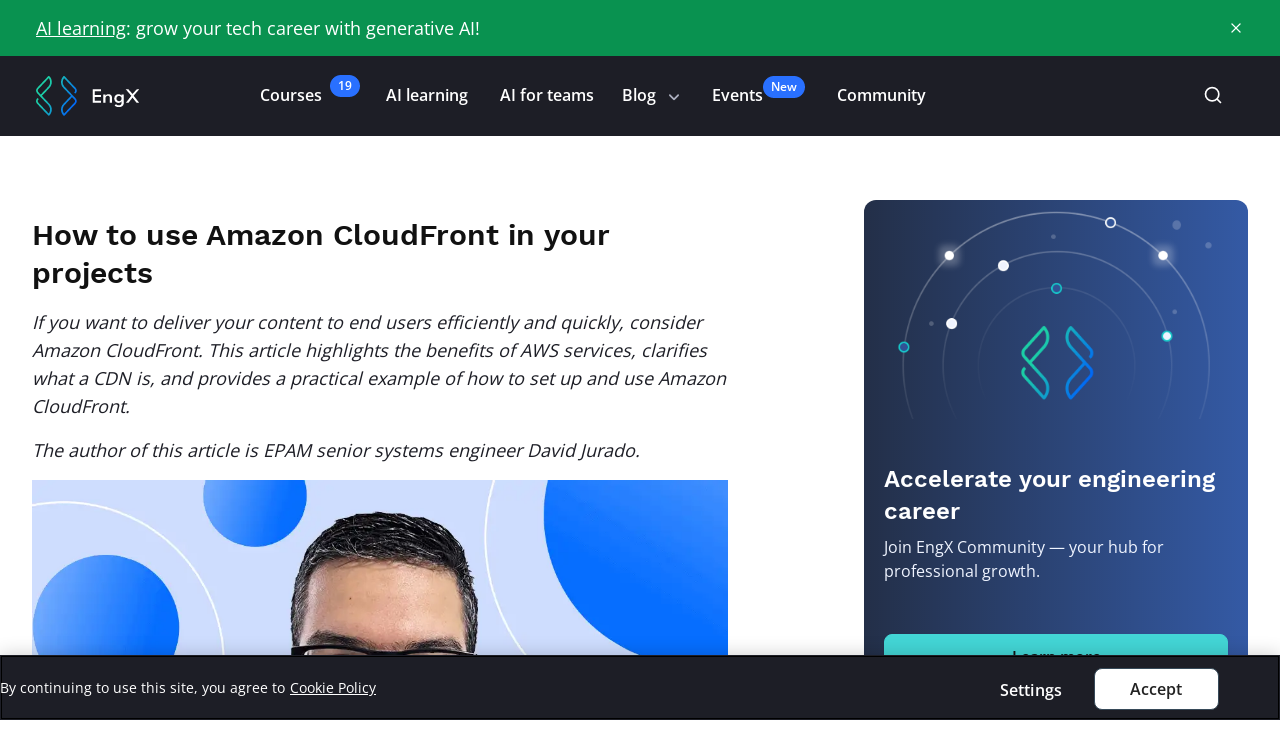

--- FILE ---
content_type: text/html
request_url: https://engx.space/global/en/blog/how-to-use-amazon-cloudfront-in-your-projects
body_size: 61746
content:
<!DOCTYPE html><html id="html-root" lang="en" data-critters-container><head><meta charset="utf-8" data-next-head><meta charset="UTF-8"><meta name="viewport" content="width=device-width, initial-scale=1, maximum-scale=1" data-next-head><link rel="canonical" href="https://engx.space/global/en/blog/how-to-use-amazon-cloudfront-in-your-projects" data-next-head><meta property="og:site_name" content="EngX Space" data-next-head><meta name="twitter:card" content="summary_large_image" data-next-head><meta property="og:url" content="https://engx.space/global/en/blog/how-to-use-amazon-cloudfront-in-your-projects" data-next-head><meta property="twitter:url" content="https://engx.space/global/en/blog/how-to-use-amazon-cloudfront-in-your-projects" data-next-head><meta property="og:image" content="https://eu-images.contentstack.com/v3/assets/blt892f41c9788ae399/blt5907529f5a163c89/68d0fb05d77b8e2ff696efed/david-jurado.webp" data-next-head><meta name="twitter:image:src" content="https://eu-images.contentstack.com/v3/assets/blt892f41c9788ae399/blt5907529f5a163c89/68d0fb05d77b8e2ff696efed/david-jurado.webp" data-next-head><link rel="alternate" href="https://engx.space/global/en/blog/how-to-use-amazon-cloudfront-in-your-projects" hreflang="en" data-next-head><link rel="alternate" href="https://engx.space/global/en/blog/how-to-use-amazon-cloudfront-in-your-projects" hreflang="x-default" data-next-head><title data-next-head>How to use Amazon CloudFront in your projects | EngX Space</title><meta name="title" content="How to use Amazon CloudFront in your projects | EngX Space" data-next-head><meta name="description" content="If you want to deliver your content to end users efficiently and quickly, consider Amazon CloudFront. This article highlights the benefits of AWS services, clarifies what a CDN is, and provides a practical example of how to set up and use Amazon CloudFront." data-next-head><meta property="og:title" content="How to use Amazon CloudFront in your projects" data-next-head><meta property="og:description" content="If you want to deliver your content to end users efficiently and quickly, consider Amazon CloudFront. This article highlights the benefits of AWS services, clarifies what a CDN is, and provides a practical example of how to set up and use Amazon CloudFront." data-next-head><meta property="og:type" content="website" data-next-head><meta name="twitter:title" content="How to use Amazon CloudFront in your projects" data-next-head><meta name="twitter:description" content="If you want to deliver your content to end users efficiently and quickly, consider Amazon CloudFront. This article highlights the benefits of AWS services, clarifies what a CDN is, and provides a practical example of how to set up and use Amazon CloudFront." data-next-head><link as="script" href="https://cookie-cdn.cookiepro.com/scripttemplates/otSDKStub.js" rel="preload" data-next-head><meta http-equiv="content-type" content="text/html; charset=UTF-8"><meta http-equiv="X-UA-Compatible" content="IE=edge"><meta http-equiv="Pragma" content="no-cache"><meta name="msapplication-TileColor" content="#1d2939"><link rel="preconnect" href="https://eu-images.contentstack.com"><link rel="dns-prefetch" href="https://eu-images.contentstack.com"><link rel="dns-prefetch" href="https://www.google-analytics.com"><link rel="preconnect" href="https://www.google-analytics.com"><link rel="icon" type="image/png" sizes="32x32" href="/static/assets/theme/eng-x/favicons/favicon-32x32.png"><link rel="icon" type="image/png" sizes="16x16" href="/static/assets/theme/eng-x/favicons/favicon-16x16.png"><link rel="apple-touch-icon" sizes="180x180" href="/static/assets/theme/eng-x/favicons/apple-touch-icon.svg"><link rel="manifest" href="/site.webmanifest"><link rel="mask-icon" href="/static/assets/theme/eng-x/favicons/safari-pinned-tab.svg" color="#1668ff"><meta name="theme-color" content="#1d2939"><script>
          (function() {
            APP_ENV_VARIABLES = Object.assign(window.APP_ENV_VARIABLES || {}, {"EPAM_API_URL":"https://api.epam.com","HOST":"engx.space","CMS_ENV":"anywhere","APP_ENV":"production"});
          })()
        </script><script id="gmt-script" type="text/javascript">
            (function(w,d,s,l,i){w[l]=w[l]||[];w[l].push({'gtm.start':
            new Date().getTime(),event:'gtm.js'});var f=d.getElementsByTagName(s)[0],
            j=d.createElement(s),dl=l!='dataLayer'?'&l='+l:'';j.async=true;j.src=
            'https://www.googletagmanager.com/gtm.js?id='+i+dl;f.parentNode.insertBefore(j,f);
            })(window,document,'script','dataLayer','GTM-KC4QSXD');
          </script><script id="google-analytics" type="text/javascript">(function(a,s,y,n,c,h,i,d,e){s.className+=' '+y;h.start=1*new Date;
          h.end=i=function(){s.className=s.className.replace(RegExp(' ?'+y),'')};
          (a[n]=a[n]||[]).hide=h;setTimeout(function(){i();h.end=null},c);h.timeout=c;
          })(window,document.documentElement,'async-hide','dataLayer',4000,
          {'GTM-KC4QSXD':true});</script><script defer nomodule src="/_next/static/chunks/polyfills-42372ed130431b0a.js"></script><script defer src="/_next/static/chunks/9252.8a845966c2cefb36.js"></script><script defer src="/_next/static/chunks/2703.5e4c91f8d0bd2675.js"></script><script src="/_next/static/chunks/webpack-3a23317eeee0f377.js" defer></script><script src="/_next/static/chunks/framework-00896d2da9601b5b.js" defer></script><script src="/_next/static/chunks/main-f0cef7fae9e31d71.js" defer></script><script src="/_next/static/chunks/pages/_app-e335879d52da70a7.js" defer></script><script src="/_next/static/chunks/4647-176396e09aded782.js" defer></script><script src="/_next/static/chunks/7959-bcae9a407f8bb591.js" defer></script><script src="/_next/static/chunks/6878-63fbae8cb65387a7.js" defer></script><script src="/_next/static/chunks/7043-0232812159788677.js" defer></script><script src="/_next/static/chunks/6810-759939b55a398e99.js" defer></script><script src="/_next/static/chunks/2736-7225fa30affc404c.js" defer></script><script src="/_next/static/chunks/pages/%5Bregion%5D/%5Blang%5D/blog/%5BblogSlug%5D-c84fd8985cbf2ab4.js" defer></script><script src="/_next/static/master%204b062e6c/_buildManifest.js" defer></script><script src="/_next/static/master%204b062e6c/_ssgManifest.js" defer></script><style>.Link_link__D9PEC{display:inline-flex;cursor:pointer;font-family:inherit;transition:color .2s}.Link_link__D9PEC *{pointer-events:none}.Button_button__hUGjq{display:flex;align-items:center;justify-content:center;color:#111111;font-size:16px;font-weight:600;line-height:24px;position:relative;max-width:380px;flex-shrink:0;cursor:pointer;font-family:OpenSans,sans-serif;text-decoration:none}.Button_button__hUGjq:disabled{cursor:default;opacity:.5}.Button_button__hUGjq span.Button_center__ArN_z{text-align:center}.Button_button__hUGjq span:not(.Button_preventOverflow__JerlE){overflow:hidden;text-overflow:ellipsis;white-space:nowrap}.Button_link__MRGWE:active,.Button_link__MRGWE:focus,.Button_link__MRGWE:hover{text-decoration:none}.Button_LinkGray__SX8hv{display:flex;align-items:center;justify-content:center;width:-moz-fit-content;width:fit-content;border:1px solid transparent;border-radius:8px;background:transparent;box-shadow:none;color:#6c6f80;cursor:pointer}.Button_LinkGray__SX8hv.Button_xxl___3btZ{padding:18px 28px}@media screen and (max-width:479px){.Button_LinkGray__SX8hv{width:100%}}.Button_LinkGray__SX8hv .Button_buttonIcon__leruJ{fill:#6c6f80}.Button_LinkGray__SX8hv.Button_xxl___3btZ{color:#6c6f80;font-family:OpenSans,sans-serif;font-size:18px;font-weight:500;line-height:28px;padding:16px 26px}.Button_LinkGray__SX8hv.Button_xxl___3btZ .Button_buttonIcon__leruJ{width:24px;height:24px;margin-right:12px}.Button_LinkGray__SX8hv.Button_xxl___3btZ.Button_right__R73FG .Button_buttonIcon__leruJ{margin-right:0;margin-left:12px}.Button_LinkGray__SX8hv:hover{border:1px;border:1px solid transparent;background:transparent;box-shadow:none,0 0 0 4px none;color:#474a59}.Button_LinkGray__SX8hv:hover .Button_buttonIcon__leruJ{fill:#474a59}.Button_LinkGray__SX8hv:active,.Button_LinkGray__SX8hv:focus{border:1px;border:1px solid transparent;background:transparent;box-shadow:none,0 0 0 4px none;color:#6c6f80}.Button_LinkGray__SX8hv:active .Button_buttonIcon__leruJ,.Button_LinkGray__SX8hv:focus .Button_buttonIcon__leruJ{fill:#6c6f80}.Button_LinkGray__SX8hv.Button_LinkGray__SX8hv{padding:0}.Button_buttonIcon__leruJ{width:20px;height:20px;margin:0}span+.Button_buttonIcon__leruJ{margin-left:8px}.Actions_wrapper__RGiJU{display:flex}.Actions_element__BnB1c{-moz-column-gap:8px;column-gap:8px}.Actions_LinkWhite__mU88D{display:flex;align-items:center;justify-content:center;width:-moz-fit-content;width:fit-content;border:1px solid transparent;border-radius:8px;background:transparent;box-shadow:none;color:#ffffff;cursor:pointer}@media screen and (max-width:479px){.Actions_LinkWhite__mU88D{width:100%}}.Actions_LinkWhite__mU88D.Actions_lg__HnNPS{color:#ffffff;font-family:OpenSans,sans-serif;font-size:16px;font-weight:500;line-height:24px;padding:10px 18px}.Actions_LinkWhite__mU88D:hover{border:1px solid transparent;background:transparent;box-shadow:none,0 0 0 4px none;color:#ffffff}.Actions_LinkWhite__mU88D:active,.Actions_LinkWhite__mU88D:focus{border:1px solid transparent;background:transparent;box-shadow:none,0 0 0 4px none;color:#ffffff}.Actions_LinkWhite__mU88D.Actions_LinkWhite__mU88D{padding:0}.Actions_Social__wmIaD{display:flex;align-items:center;justify-content:center;width:-moz-fit-content;width:fit-content;border:1px solid #ced0db;border-radius:8px;background:#ffffff;box-shadow:0 1px 2px rgba(17,17,17,.05);color:#303240;cursor:pointer;padding:9px!important}@media screen and (max-width:479px){.Actions_Social__wmIaD{width:100%}}.Actions_Social__wmIaD .Actions_buttonIcon__2dOLw{fill:#303240}.Actions_Social__wmIaD.Actions_md__oH8bO{color:#303240;font-family:OpenSans,sans-serif;font-size:14px;font-weight:500;line-height:20px}.Actions_Social__wmIaD.Actions_md__oH8bO{padding:10px 16px}.Actions_Social__wmIaD:hover{border:1px solid #ced0db;background:#f5f6fa;box-shadow:0 1px 2px rgba(17,17,17,.05),0 0 0 4px none;color:#303240}.Actions_Social__wmIaD:hover .Actions_buttonIcon__2dOLw{fill:#303240}.Actions_Social__wmIaD:active,.Actions_Social__wmIaD:focus{border:1px solid #ced0db;background:#ffffff;box-shadow:0 1px 2px rgba(17,17,17,.05),0 0 0 4px #ebedf5;color:#303240}.Actions_Social__wmIaD:active .Actions_buttonIcon__2dOLw,.Actions_Social__wmIaD:focus .Actions_buttonIcon__2dOLw{fill:#303240}.Actions_Social__wmIaD span{white-space:nowrap}.Actions_buttonIcon__2dOLw{display:block;width:20px;height:20px;margin:0}.RTEComponent_rteWrapper__Wvo_B.RTEComponent_Top__giJPL{align-content:start}.RTEComponent_rteWrapper__Wvo_B h2{color:#ffffff;font-family:WorkSans,sans-serif;font-size:48px;font-weight:400;letter-spacing:-.02em;line-height:60px}.RTEComponent_rteWrapper__Wvo_B p{color:#ffffff;font-size:16px;line-height:24px;margin-bottom:16px}.RTEComponent_rteWrapper__Wvo_B p:last-child{margin-bottom:0}.RTEComponent_rteWrapper__Wvo_B p a{color:#2970ff}.RTEComponent_rteWrapper__Wvo_B p{color:#1d1e26;font-family:OpenSans,sans-serif;font-size:18px;font-weight:400;line-height:28px}.Burger_burger__t5z0_{display:none;padding:initial;border-right:none;margin-right:16px}@media screen and (max-width:1023px){.Burger_burger__t5z0_{display:block}}@media screen and (max-width:639px){.Burger_burger__t5z0_ button{outline:0}}.Burger_icon__M8fET{display:flex;width:100%;height:100%;align-items:center;margin-right:0;cursor:pointer;-webkit-tap-highlight-color:transparent;-webkit-user-select:none;-moz-user-select:none;user-select:none}.Burger_icon__M8fET *{pointer-events:none}.Burger_overlay__S7V_b{position:fixed;z-index:1000;top:0;left:0;width:100%;height:100%;background:rgba(0,0,0,.3);opacity:0;transform:translateX(100%);transition:opacity .3s ease 0s,transform 0s ease .3s}.Burger_menu__4LjMv{position:fixed;z-index:1100;top:0;right:-320px;display:flex;overflow:hidden;width:320px;height:100%;flex-direction:column;padding:23px 0 8px;background:#1d1e26;border-radius:0;transition:all .5s ease 0s}@media screen and (max-width:639px){.Burger_menu__4LjMv{width:320px}}.LazyImage_wrapper___03tu{position:relative;overflow:hidden}.LazyImage_wrapper___03tu picture{line-height:0}.LazyImage_image__pQ4Kw{display:block;width:100%;height:auto}.LazyImage_preLoader__vo39E{position:absolute;z-index:100;top:0;right:0;bottom:0;left:0}.LazyImage_blurWrapper__LIp7_{width:100%;height:100%;font-size:0;transition:filter .3s ease-in}.Logotype_link__XGElf{display:flex;height:auto;align-items:center;margin:0}.Logotype_link__XGElf:focus{outline:none}.Logotype_link__XGElf:focus-visible{outline:2px solid #2e90fa}@media screen and (max-width:1023px){.Logotype_link__XGElf{margin:0}}.NavigationMenu_menu__hgv7P{display:grid;width:100%;height:100%;align-items:center;grid-gap:0 40px;gap:0 40px;grid-template-columns:repeat(12,1fr)}@media screen and (max-width:1023px){.NavigationMenu_menu__hgv7P{gap:0;grid-template-columns:none;grid-auto-flow:column}}.NavigationMenu_menu__hgv7P.NavigationMenu_dark__yWYj2 .NavigationMenu_capsule__3yNOg{color:#FFFFFF}.NavigationMenu_menu__hgv7P.NavigationMenu_dark__yWYj2 .NavigationMenu_link__j2sXQ:hover .NavigationMenu_content__UuE4C:after{background:#2ed3b7}.NavigationMenu_menu__hgv7P.NavigationMenu_dark__yWYj2 .NavigationMenu_link__j2sXQ:hover .NavigationMenu_title__gWQZo{border-color:transparent;color:#528bff;text-decoration:none}.NavigationMenu_menu__hgv7P.NavigationMenu_dark__yWYj2 .NavigationMenu_link__j2sXQ:active .NavigationMenu_content__UuE4C:after{background:#2ed3b7}.NavigationMenu_menu__hgv7P.NavigationMenu_dark__yWYj2 .NavigationMenu_link__j2sXQ:active .NavigationMenu_title__gWQZo{border-color:transparent;color:#b2ddff;text-decoration:none}.NavigationMenu_logotype__1rafL{grid-column:auto/span 2;display:flex;height:100%;align-items:center;-webkit-tap-highlight-color:transparent;-webkit-user-select:none;-moz-user-select:none;user-select:none}.NavigationMenu_nav__u9fJc{grid-column:auto/span 10;display:flex;height:100%;flex:1 1;align-items:center}.NavigationMenu_nav__u9fJc.NavigationMenu_start__aIeEN{justify-content:flex-start}.NavigationMenu_nav__u9fJc.NavigationMenu_end__Y3vEv{justify-content:flex-end}.NavigationMenu_nav__u9fJc.NavigationMenu_space__lmFCC{justify-content:space-between}@media screen and (max-width:1279px){.NavigationMenu_nav__u9fJc{justify-content:space-between;grid-column-start:auto}}.NavigationMenu_nav__u9fJc .NavigationMenu_left__bbWxY{display:flex;height:100%;flex:1 1;justify-content:unset;padding:0;margin:0;list-style:none}@media screen and (max-width:1023px){.NavigationMenu_nav__u9fJc .NavigationMenu_left__bbWxY{display:none}}.NavigationMenu_nav__u9fJc .NavigationMenu_right__IAvQO{display:flex;height:100%;padding:0;margin:0;list-style:none}@media screen and (max-width:1023px){.NavigationMenu_nav__u9fJc .NavigationMenu_right__IAvQO{display:none}}.NavigationMenu_nav__u9fJc .NavigationMenu_capsule__3yNOg{position:static;display:flex;height:100%;align-items:center;font-family:OpenSans,sans-serif;font-size:16px;font-weight:500;letter-spacing:0;line-height:22px}.NavigationMenu_nav__u9fJc .NavigationMenu_capsule__3yNOg>*{padding:0;margin:0 16px}@media screen and (max-width:1023px){.NavigationMenu_nav__u9fJc .NavigationMenu_capsule__3yNOg{display:flex}.NavigationMenu_nav__u9fJc .NavigationMenu_capsule__3yNOg>*{padding:0;margin:0}}.NavigationMenu_nav__u9fJc .NavigationMenu_link__j2sXQ{display:flex;height:auto;align-items:center;color:inherit;-webkit-tap-highlight-color:transparent}.NavigationMenu_nav__u9fJc .NavigationMenu_link__j2sXQ:focus{outline:none}.NavigationMenu_nav__u9fJc .NavigationMenu_link__j2sXQ:focus-visible{outline:2px solid #2e90fa}.NavigationMenu_nav__u9fJc .NavigationMenu_link__j2sXQ.NavigationMenu_rightOffset__CYk_6{margin-right:0}.NavigationMenu_nav__u9fJc .NavigationMenu_link__j2sXQ .NavigationMenu_content__UuE4C{position:relative;z-index:0;display:flex;align-items:center}.NavigationMenu_nav__u9fJc .NavigationMenu_link__j2sXQ .NavigationMenu_content__UuE4C:after{position:absolute;z-index:-1;bottom:4px;left:0;display:none;width:100%;height:4px;border-radius:4px;content:"";transition:background .1s ease-in-out}.NavigationMenu_nav__u9fJc .NavigationMenu_link__j2sXQ .NavigationMenu_title__gWQZo{border-bottom:3px solid transparent;transition:border-color,color,.1s ease-in-out;white-space:nowrap;word-break:keep-all}.Navigation_header__VK3xU{height:80px;transition:background-color .1s linear}.Navigation_header__VK3xU.Navigation_dark__012vW{background-color:#1d1e26}@media screen and (max-width:639px){.Navigation_header__VK3xU{height:80px}}.Navigation_header__VK3xU .Navigation_wrapper__IeH5H{display:flex;max-width:1208px;height:100%;align-items:center;margin:0 auto}@media screen and (max-width:1279px){.Navigation_header__VK3xU .Navigation_wrapper__IeH5H{padding:0 16px;max-width:1216px}}@media screen and (max-width:639px){.Navigation_header__VK3xU .Navigation_wrapper__IeH5H{padding:0 16px}}.BannerNotification_container__sKH2x{position:fixed;z-index:1;right:0;bottom:0;left:0;display:none;max-height:-moz-max-content;max-height:max-content;background:#ebedf5}.BannerNotification_container__sKH2x .BannerNotification_content__8Qf7Z{max-width:1208px;margin-right:auto;margin-left:auto;position:relative;display:flex;align-items:center;padding:14px 0}@media screen and (max-width:1279px){.BannerNotification_container__sKH2x .BannerNotification_content__8Qf7Z{margin-left:24px;margin-right:24px}}@media screen and (max-width:639px){.BannerNotification_container__sKH2x .BannerNotification_content__8Qf7Z{margin-left:16px;margin-right:16px}}@media screen and (max-width:1023px){.BannerNotification_container__sKH2x .BannerNotification_content__8Qf7Z{flex-direction:column;align-items:flex-start;padding:20px 0}}@media screen and (max-width:479px){.BannerNotification_container__sKH2x .BannerNotification_content__8Qf7Z{padding:40px 0 20px}}.BannerNotification_container__sKH2x .BannerNotification_content__8Qf7Z .BannerNotification_message__nwgwT{flex-grow:1;margin-right:50px}@media screen and (max-width:1023px){.BannerNotification_container__sKH2x .BannerNotification_content__8Qf7Z .BannerNotification_message__nwgwT{margin:0 46px 20px 0}}@media screen and (max-width:479px){.BannerNotification_container__sKH2x .BannerNotification_content__8Qf7Z .BannerNotification_message__nwgwT{margin:0 0 15px}}.BannerNotification_container__sKH2x .BannerNotification_content__8Qf7Z .BannerNotification_message__nwgwT p{color:#374a59;font-family:OpenSans,sans-serif;font-size:16px;font-weight:400;line-height:24px;font-size:14px}.BannerNotification_container__sKH2x .BannerNotification_content__8Qf7Z .BannerNotification_message__nwgwT a{color:#848199;font-family:OpenSans,sans-serif;font-size:16px;font-weight:400;line-height:24px;font-size:14px;text-decoration:underline}.BannerNotification_container__sKH2x .BannerNotification_closeIcon__GBIas{width:16px;height:16px;margin-left:50px;cursor:pointer}@media screen and (max-width:1023px){.BannerNotification_container__sKH2x .BannerNotification_closeIcon__GBIas{position:absolute;top:20px;right:0;margin:0}}.BannerNotification_container__sKH2x.BannerNotification_careerBootcamp__Uqilw{position:relative;top:0;background:#099250}@media screen and (max-width:1023px){.BannerNotification_container__sKH2x.BannerNotification_careerBootcamp__Uqilw .BannerNotification_content__8Qf7Z{padding:16px 20px 16px 0}}.BannerNotification_container__sKH2x.BannerNotification_careerBootcamp__Uqilw .BannerNotification_message__nwgwT a,.BannerNotification_container__sKH2x.BannerNotification_careerBootcamp__Uqilw .BannerNotification_message__nwgwT p{color:#FFFFFF;font-family:OpenSans,sans-serif;font-size:18px;font-weight:400;line-height:28px}@media screen and (max-width:639px){.BannerNotification_container__sKH2x.BannerNotification_careerBootcamp__Uqilw .BannerNotification_message__nwgwT a,.BannerNotification_container__sKH2x.BannerNotification_careerBootcamp__Uqilw .BannerNotification_message__nwgwT p{color:#FFFFFF;font-family:OpenSans,sans-serif;font-size:14px;font-weight:400;line-height:20px}}@media screen and (max-width:1023px){.BannerNotification_container__sKH2x.BannerNotification_careerBootcamp__Uqilw .BannerNotification_message__nwgwT{margin:0}}.Action_action__MaU7L{display:flex;min-width:-moz-fit-content;min-width:fit-content;gap:8px}.Action_action__MaU7L:focus{outline:none}.Action_action__MaU7L:focus-visible{outline:2px solid #2e90fa}.Action_action__MaU7L.Action_Primary__a1l8Y{display:flex;align-items:center;justify-content:center;width:-moz-fit-content;width:fit-content;border:1px solid #43d6d6;border-radius:8px;background:#43d6d6;box-shadow:0 1px 2px rgba(17,17,17,.05);color:#111111;cursor:pointer}@media screen and (max-width:479px){.Action_action__MaU7L.Action_Primary__a1l8Y{width:100%}}.Action_action__MaU7L.Action_Primary__a1l8Y.Action_lg__IHrA8{color:#111111;font-family:OpenSans,sans-serif;font-size:16px;font-weight:500;line-height:24px;padding:10px 18px}.Action_action__MaU7L.Action_Primary__a1l8Y:hover{border:1px solid #14cccc;background:#14cccc;box-shadow:0 1px 2px rgba(17,17,17,.05),0 0 0 4px none;color:#111111}.Action_action__MaU7L.Action_Primary__a1l8Y:active,.Action_action__MaU7L.Action_Primary__a1l8Y:focus{border:1px solid #12b5b5;background:#12b5b5;box-shadow:0 1px 2px rgba(17,17,17,.05),0 0 0 4px #12b5b5;color:#111111}.Action_action__MaU7L.Action_Primary__a1l8Y:disabled:not([data-loading=true]){border:1px solid #aaeeee;background:#aaeeee;box-shadow:0 1px 2px rgba(17,17,17,.05),0 0 0 4px none;color:#acafbf;cursor:default}.Search_wrapper__71KEL{display:flex;align-items:center;margin-right:12px}.Search_search__c3_1e{padding:10px;border-radius:8px;transform:translateY(-1px)}.Search_search__c3_1e:hover{background-color:#303240}.Search_search__c3_1e .Search_icon__8DaY8{color:#ffffff}.MenuDropdown_dropdown__T8Guf{display:flex;height:100%;-webkit-tap-highlight-color:transparent}.MenuDropdown_dropdown__T8Guf.MenuDropdown_dark___L5B_ .MenuDropdown_button__4Fvpn{color:#FFFFFF}.MenuDropdown_dropdown__T8Guf.MenuDropdown_dark___L5B_ .MenuDropdown_button__4Fvpn:hover{color:#528bff}.MenuDropdown_dropdown__T8Guf.MenuDropdown_dark___L5B_ .MenuDropdown_button__4Fvpn:hover:after{background:#2ed3b7}.MenuDropdown_dropdown__T8Guf.MenuDropdown_dark___L5B_ .MenuDropdown_button__4Fvpn:active{color:#b2ddff}.MenuDropdown_dropdown__T8Guf.MenuDropdown_dark___L5B_ .MenuDropdown_button__4Fvpn:active:after{background:#2ed3b7}.MenuDropdown_button__4Fvpn{display:flex;min-width:15px;align-items:center;cursor:pointer;font-family:inherit;font-size:inherit;font-weight:inherit;letter-spacing:0;line-height:inherit;transition:border-color,color,.1s ease-in-out;white-space:nowrap;word-break:keep-all}.MenuDropdown_button__4Fvpn:focus{outline:none}.MenuDropdown_button__4Fvpn:focus-visible{outline:2px solid #2e90fa}.MenuDropdown_button__4Fvpn:after{position:absolute;z-index:-1;bottom:4px;left:0;display:none;width:100%;height:4px;border-radius:4px;content:"";transition:background .1s ease-in-out}.MenuDropdown_button__4Fvpn *{pointer-events:none}.MenuDropdown_label__wGD7y{border-bottom:2px solid transparent}.MenuDropdown_arrow__q_cFS{width:20px;height:20px;margin-left:8px;background-color:#acafbf;-webkit-mask:url(/static/assets/icons/uplift/chevron-down-20-gray.svg) no-repeat center;mask:url(/static/assets/icons/uplift/chevron-down-20-gray.svg) no-repeat center;transition:transform .25s ease-in}.MenuDropdown_link__4_gdJ{display:flex;width:100%;align-items:center;padding:12px 16px;color:#222222;cursor:pointer;font-family:OpenSans,sans-serif;font-size:14px;font-weight:500;letter-spacing:0;line-height:22px;text-align:left;transition:color .1s ease-in-out;white-space:nowrap}.MenuDropdown_link__4_gdJ:focus{outline:none}.MenuDropdown_link__4_gdJ:focus-visible{outline:2px solid #2e90fa}.CoursesAmount_amountWrapper__ZpTK5{position:relative;width:40px;min-height:22px;margin-left:8px}.Header_headerWrapper___Luby{position:sticky;z-index:100;top:0;right:0;left:0;display:block}.Header_headerWrapper___Luby [class*=NavigationMenu_capsule] [class*=NavigationMenu][data-label]{display:flex;gap:5px}.Header_headerWrapper___Luby [class*=NavigationMenu_capsule] [class*=NavigationMenu][data-label]:before{align-self:flex-start;order:1;padding:2px 8px;border-radius:16px;margin-top:-8px;background:#2970ff;content:attr(data-label);text-transform:capitalize;color:#ffffff;font-family:OpenSans,sans-serif;font-size:12px;font-weight:500;line-height:18px}@media screen and (max-width:1279px){.Header_headerWrapper___Luby [class*=NavigationMenu_capsule] [class*=NavigationMenu][data-label]:before{margin-top:0}}html{line-height:1.15;-webkit-text-size-adjust:100%}main{display:block}h1{margin:.67em 0;font-size:2em}h1,h2,h3{margin:0}hr{overflow:visible;height:0;box-sizing:content-box}a{background-color:transparent}img{border-style:none}button{margin:0;font-family:inherit;font-size:100%;line-height:1.15}button{overflow:visible}button{text-transform:none}button{-webkit-appearance:button}button::-moz-focus-inner{padding:0;border-style:none}button:-moz-focusring{outline:1px dotted ButtonText}button{border:none;background-color:inherit}li{list-style-type:none}[class*=Navigation_wrapper] *{font-family:OpenSans,sans-serif!important}[class*=MenuDropdown_dropdown] [class*=MenuDropdown_link]{padding:0}[class*=MenuDropdown_dropdown] [class*=MenuDropdown_link] [class*=MegaMenu_button]{font-size:16px}[class*=MenuDropdown_dropdown] [class*=MenuDropdown_link] [class*=MenuDropdown_label]{transition:border-color,color,.1s ease-in-out}[class*=Burger_burger] [class*=Burger_icon]{padding:0}[class*=Menu_menu][class*=Menu_dark] [class*=MenuDropdown_link]:hover [class*=MenuDropdown_label],[class*=Menu_menu][class*=Menu_dark] [class*=Menu_link]:hover [class*=Menu_title]{color:#528bff}[class*=Menu_menu][class*=Menu_dark] [class*=MenuDropdown_link]:hover [class*=MenuDropdown_arrow],[class*=Menu_menu][class*=Menu_dark] [class*=Menu_left] [class*=MenuDropdown_button]:hover [class*=MenuDropdown_arrow]{background-color:#528bff}*{box-sizing:border-box;scrollbar-color:#acafbf #ffffff}html{height:100%}body,html{display:flex;flex-direction:column}body{position:relative;max-width:100%;min-height:100%;margin:0;color:#222222;font-family:OpenSans,sans-serif!important;-webkit-font-smoothing:antialiased;-moz-osx-font-smoothing:grayscale;font-weight:400}li,p,ul{padding:0;margin:0}a{cursor:pointer;text-decoration:none}#__next{display:flex;min-height:100%;flex-direction:column;-webkit-overflow-scrolling:touch}iframe{width:100%;height:100%;border:none}.main-club-wrapper{display:flex;flex-direction:column;flex-grow:1}:root{--toastify-color-light:#fff;--toastify-color-dark:#121212;--toastify-color-info:#3498db;--toastify-color-success:#07bc0c;--toastify-color-warning:#f1c40f;--toastify-color-error:hsl(6,78%,57%);--toastify-color-transparent:rgba(255,255,255,0.7);--toastify-icon-color-info:var(--toastify-color-info);--toastify-icon-color-success:var(--toastify-color-success);--toastify-icon-color-warning:var(--toastify-color-warning);--toastify-icon-color-error:var(--toastify-color-error);--toastify-container-width:fit-content;--toastify-toast-width:320px;--toastify-toast-offset:16px;--toastify-toast-top:max(var(--toastify-toast-offset),env(safe-area-inset-top));--toastify-toast-right:max(var(--toastify-toast-offset),env(safe-area-inset-right));--toastify-toast-left:max(var(--toastify-toast-offset),env(safe-area-inset-left));--toastify-toast-bottom:max(var(--toastify-toast-offset),env(safe-area-inset-bottom));--toastify-toast-background:#fff;--toastify-toast-padding:14px;--toastify-toast-min-height:64px;--toastify-toast-max-height:800px;--toastify-toast-bd-radius:6px;--toastify-toast-shadow:0px 4px 12px rgba(0,0,0,0.1);--toastify-font-family:sans-serif;--toastify-z-index:9999;--toastify-text-color-light:#757575;--toastify-text-color-dark:#fff;--toastify-text-color-info:#fff;--toastify-text-color-success:#fff;--toastify-text-color-warning:#fff;--toastify-text-color-error:#fff;--toastify-spinner-color:#616161;--toastify-spinner-color-empty-area:#e0e0e0;--toastify-color-progress-light:linear-gradient(90deg,#4cd964,#5ac8fa,#007aff,#34aadc,#5856d6,#ff2d55);--toastify-color-progress-dark:#bb86fc;--toastify-color-progress-info:var(--toastify-color-info);--toastify-color-progress-success:var(--toastify-color-success);--toastify-color-progress-warning:var(--toastify-color-warning);--toastify-color-progress-error:var(--toastify-color-error);--toastify-color-progress-bgo:0.2}.splide__list{backface-visibility:hidden;display:flex;height:100%;margin:0!important;padding:0!important}.splide{position:relative;visibility:hidden}.splide__slide{backface-visibility:hidden;box-sizing:border-box;flex-shrink:0;list-style-type:none!important;margin:0;position:relative}.splide__slide img{vertical-align:bottom}.splide__track{overflow:hidden;position:relative;z-index:0}.splide__slide{-webkit-tap-highlight-color:transparent}.splide__slide:focus{outline:0}@supports(outline-offset:-3px){.splide__slide:focus-visible{outline:3px solid #0bf;outline-offset:-3px}}@media screen and (-ms-high-contrast:none){.splide__slide:focus-visible{border:3px solid #0bf}}.ArticleCard_articleHeading__ZzET1{position:relative;display:flex;align-items:center;padding-right:32px;margin-bottom:8px;display:-webkit-box;overflow:hidden;-webkit-box-orient:vertical;-webkit-line-clamp:4;text-overflow:ellipsis;color:#111111;font-family:WorkSans,sans-serif;font-size:24px;font-weight:600;line-height:32px}@media screen and (max-width:1279px){.ArticleCard_articleHeading__ZzET1{color:#111111;font-family:OpenSans,sans-serif;font-size:20px;font-weight:600;line-height:30px}}.ArticleCard_article__GyWkt{grid-column:auto/span 4;display:flex;width:100%;height:100%;flex-direction:column;border-radius:6px}@media screen and (max-width:1023px){.ArticleCard_article__GyWkt{grid-column:auto/span 6}}@media screen and (max-width:639px){.ArticleCard_article__GyWkt{grid-column:auto/span 12}}.ArticleCard_articleDetails__h0SiD{display:flex;flex-wrap:wrap;gap:8px}.ArticleCard_articleContent__fS79k{display:flex;flex:1 1;flex-direction:column}.ArticleCard_articleImageWrapper__OiHO5{position:relative;margin-bottom:32px}.ArticleCard_articleImage__iSWyT{width:100%;border-radius:6px}@media screen and (max-width:1023px){.ArticleCard_articleImage__iSWyT{width:100%}}.ArticleCard_articleImage__iSWyT img{aspect-ratio:384/233;-o-object-fit:cover;object-fit:cover}.ArticleCard_articleCategories__wZ_vl{color:#1d1e26;font-family:OpenSans,sans-serif;font-size:14px;font-weight:600;line-height:20px}.ArticleCard_readingTime__r_tGp{color:#6c6f80;font-family:OpenSans,sans-serif;font-size:14px;font-weight:400;line-height:20px;display:flex;align-items:center}.ArticleCard_readingTime__r_tGp:before{display:block;width:2px;height:2px;border-radius:50%;margin:0 5px 0 0;background:#6c6f80;content:""}@media screen and (max-width:639px){.ArticleCard_readingTime__r_tGp:before{content:none}}.ArticleCard_articleDate__xi1bO,.ArticleCard_readingTime__r_tGp{color:#6c6f80;font-family:OpenSans,sans-serif;font-size:14px;font-weight:400;line-height:20px}.ArticleCard_articlePrimaryInfo__5kTpA{display:flex;flex:1 1;flex-direction:column}.Slider_sliderWrapper__n_4Qu{position:relative;overflow:hidden;max-width:1216px;flex:1 1;margin:0 auto}@media screen and (max-width:1023px){.Slider_sliderWrapper__n_4Qu{padding-bottom:55px}}.Slider_sliderWrapper__n_4Qu .splide__track{overflow:visible}.Slider_sliderWrapper__n_4Qu .splide__slide{display:flex}.OffersCTABanner_wrapper__vv0Ow{display:flex;overflow:hidden;height:100%;min-height:500px;flex-direction:column;border-radius:12px}.OffersCTABanner_wrapper__vv0Ow.OffersCTABanner_linkedinLicense__mO9xN{background:linear-gradient(90deg,#232F48,#345AA5)}.OffersCTABanner_wrapper__vv0Ow.OffersCTABanner_linkedinLicense__mO9xN .OffersCTABanner_heading__a11WI{color:#ffffff}.OffersCTABanner_wrapper__vv0Ow.OffersCTABanner_linkedinLicense__mO9xN .OffersCTABanner_description__fWn5_{color:#eff4ff}@media screen and (max-width:1279px){.OffersCTABanner_wrapper__vv0Ow{align-items:center}}.OffersCTABanner_image__7dPxd{max-width:382px;height:100%;border-bottom-left-radius:12px;border-top-right-radius:12px}.OffersCTABanner_contentWrapper__UdBvg{display:flex;height:100%;flex-direction:column;padding:24px 20px 20px}.OffersCTABanner_content__tjuHU{flex:1 1}.OffersCTABanner_heading__a11WI{color:#111111;font-family:WorkSans,sans-serif;font-size:24px;font-weight:600;line-height:32px}@media screen and (max-width:1279px){.OffersCTABanner_heading__a11WI{color:#111111;font-family:OpenSans,sans-serif;font-size:20px;font-weight:600;line-height:30px}}.OffersCTABanner_heading__a11WI.OffersCTABanner_primary__lxfiN{color:#111111}.OffersCTABanner_description__fWn5_{color:#111111;font-family:OpenSans,sans-serif;font-size:16px;font-weight:400;line-height:24px;margin-top:8px;margin-bottom:32px}.OffersCTABanner_action__4kJp1[class*=Action_action]{width:100%}.ArticleSidebar_wrapper__Dovh0{display:flex;max-width:384px;flex-direction:column;margin-left:auto;row-gap:40px;transition:top .5s ease-in-out}@media screen and (max-width:1279px){.ArticleSidebar_wrapper__Dovh0{max-width:100vw;margin-left:0}}.ArticleSidebar_specificBanner__HRfzG{position:sticky;transition:top .5s ease-in-out}@media screen and (max-width:1279px){.ArticleSidebar_specificBanner__HRfzG{max-width:450px;position:static}}.SocialSharing_sharingList__ZDEQZ{display:flex;gap:12px}@media screen and (max-width:479px){.SocialSharing_sharingList__ZDEQZ{gap:4px}}.SocialSharing_actionsWrapper__Urohv{position:relative;display:inline-flex}.SocialSharing_actionsWrapper__Urohv .SocialSharing_header__JMZM5{display:grid}.ArticleDetails_content__QjNMH{display:flex;flex-wrap:wrap;-moz-column-gap:18px;column-gap:18px}.ArticleDetails_item__4vy_J{color:#6c6f80;font-family:OpenSans,sans-serif;font-size:14px;font-weight:400;line-height:20px;position:relative}.ArticleDetails_item__4vy_J:last-child:before{display:none}.ArticleDetails_item__4vy_J:before{position:absolute;top:50%;right:-9px;display:block;width:2px;height:2px;border-radius:50%;background:#6c6f80;content:"";transform:translateY(-50%)}.ArticleDetails_category__6i351{color:#1d1e26;font-family:OpenSans,sans-serif;font-size:14px;font-weight:600;line-height:20px}.ArticleNavigation_navigation__t9_Xs{margin-bottom:48px}.ArticleNavigation_navigationHeading__bN3hj{color:#111111;font-family:WorkSans,sans-serif;font-size:24px;font-weight:600;line-height:32px;margin-bottom:24px}@media screen and (max-width:1279px){.ArticleNavigation_navigationHeading__bN3hj{color:#111111;font-family:OpenSans,sans-serif;font-size:20px;font-weight:600;line-height:30px}}.ArticleNavigation_navigationButton__WlkBf{display:flex;width:100%;justify-content:space-between;margin-bottom:16px;text-align:left}.ArticleNavigation_navigationButton__WlkBf img{width:14px!important;height:14px!important}.ArticleDescription_descriptionWrapper__eidnr{margin-bottom:48px;color:#1d1e26;font-family:OpenSans,sans-serif;font-size:18px;font-weight:400;line-height:28px}@media screen and (max-width:1279px){.ArticleDescription_descriptionWrapper__eidnr{margin-bottom:32px}}.ArticleContent_articleGeneralContent__r9PiK{margin-bottom:48px;overflow-x:auto}.ArticleContent_articleGeneralContent__r9PiK figure{margin:50px 0}.ArticleContent_articleGeneralContent__r9PiK img{width:100%;aspect-ratio:16/9;background-color:#f5f6fa;-o-object-fit:contain;object-fit:contain}.ArticleContent_articleGeneralContent__r9PiK figure img{margin:0}.ArticleContent_articleGeneralContent__r9PiK h2{color:#111111;font-family:WorkSans,sans-serif;font-size:24px;font-weight:600;line-height:32px;margin-bottom:24px}@media screen and (max-width:1279px){.ArticleContent_articleGeneralContent__r9PiK h2{color:#111111;font-family:OpenSans,sans-serif;font-size:20px;font-weight:600;line-height:30px}}.ArticleContent_articleGeneralContent__r9PiK h2:not(:first-child){margin-top:48px}.ArticleContent_articleGeneralContent__r9PiK h3{color:#111111;font-family:OpenSans,sans-serif;font-size:20px;font-weight:600;line-height:30px;margin-bottom:20px}.ArticleContent_articleGeneralContent__r9PiK ul{margin-left:10px}.ArticleContent_articleGeneralContent__r9PiK ul li{list-style-type:disc}.ArticleContent_articleGeneralContent__r9PiK li{color:#1d1e26;font-family:OpenSans,sans-serif;font-size:18px;font-weight:400;line-height:28px;margin:0 0 20px 15px}.ArticleContent_articleGeneralContent__r9PiK p{color:#1d1e26;font-family:OpenSans,sans-serif;font-size:18px;font-weight:400;line-height:28px;margin-bottom:16px}.ArticleContent_mainArticleContent__UtXQh{max-width:696px;flex:1 1}@media screen and (max-width:1279px){.ArticleContent_mainArticleContent__UtXQh{max-width:100%;padding-bottom:32px}}.ArticleContent_socialSharing__1lb2W{width:100%;margin-bottom:24px}@media screen and (max-width:1279px){.ArticleContent_socialSharing__1lb2W{width:100%}}@media screen and (max-width:1023px){.ArticleContent_socialSharing__1lb2W{width:100%}}.ArticleContent_articleDetails__VzLvb{display:flex;flex-wrap:wrap;margin-bottom:16px;gap:8px}.ArticleContent_divider__Mi9LI{width:100%;height:1px;border:none;margin:25px 0;background-color:#e1e3eb}.ArticleContent_articleHeading__iiyON{color:#111111;font-family:WorkSans,sans-serif;font-size:30px;font-weight:600;line-height:38px;margin-bottom:16px}@media screen and (max-width:1279px){.ArticleContent_articleHeading__iiyON{color:#111111;font-family:WorkSans,sans-serif;font-size:24px;font-weight:600;line-height:32px}}@media screen and (max-width:1279px) and screen and (max-width:1279px){.ArticleContent_articleHeading__iiyON{color:#111111;font-family:OpenSans,sans-serif;font-size:20px;font-weight:600;line-height:30px}}.ArticlePage_container__9lsvq{width:100%;max-width:1216px;padding:64px 0;margin:0 auto}@media screen and (max-width:1279px){.ArticlePage_container__9lsvq{padding:48px 32px 100px}}@media screen and (max-width:639px){.ArticlePage_container__9lsvq{padding:24px 16px 64px}}.ArticlePage_contentContainer__4Fkm6{display:flex}@media screen and (max-width:1279px){.ArticlePage_contentContainer__4Fkm6{flex-direction:column}}.ArticlePage_blogSection__B1UEV{overflow:hidden;background-color:#f5f6fa}.ArticlePage_blogSectionWrapper__P3_3t{width:100%;max-width:1216px;margin:0 auto}@media screen and (max-width:1279px){.ArticlePage_blogSectionWrapper__P3_3t{padding:0 32px}}@media screen and (max-width:639px){.ArticlePage_blogSectionWrapper__P3_3t{padding:0 16px}}.ArticlePage_trendingArticles__VKntV{padding:64px 0}@media screen and (max-width:1023px){.ArticlePage_trendingArticles__VKntV{padding:48px 0}}.ArticlePage_trendingArticlesTitle__xUvbj{color:#111111;font-family:WorkSans,sans-serif;font-size:36px;font-weight:600;letter-spacing:-.02em;line-height:44px;display:block;margin-bottom:20px}@media screen and (max-width:1279px){.ArticlePage_trendingArticlesTitle__xUvbj{color:#111111;font-family:WorkSans,sans-serif;font-size:30px;font-weight:600;line-height:38px}}.Elements_element__uqFlI .Elements_link__ujXBP{font-family:OpenSans,sans-serif;font-size:14px;font-style:normal;font-weight:700;letter-spacing:0;line-height:16px;text-transform:none;font-size:16px;line-height:22px;border-bottom:1px solid transparent;transition:border-color,color,.1s ease-in-out;flex-direction:column;color:#222222;font-weight:500}@media screen and (max-width:1023px){.Elements_element__uqFlI .Elements_link__ujXBP{font-size:16px;line-height:20px;letter-spacing:0;line-height:22px}}.Elements_element__uqFlI .Elements_link__ujXBP:focus{outline:none}.Elements_element__uqFlI .Elements_link__ujXBP:focus-visible{outline:2px solid #2e90fa}.Elements_element__uqFlI .Elements_link__ujXBP:hover{border-color:transparent;color:#004eeb}.Elements_element__uqFlI .Elements_link__ujXBP:active{border-color:transparent;color:#194185}.Elements_element__uqFlI .Elements_description__7it45{color:#222222;font-family:OpenSans,sans-serif;font-style:normal;letter-spacing:0;text-transform:none;margin:8px 0 0;color:#8D8D8D;font-size:14px;font-weight:500;line-height:22px}@media screen and (max-width:1023px){.Elements_element__uqFlI .Elements_description__7it45{font-size:14px;line-height:22px;letter-spacing:0}}.Blocks_block__uKx19{display:grid;grid-gap:24px 0;gap:24px 0}.Columns_column__qWAqd{grid-column:auto/span 3;display:grid;height:-moz-fit-content;height:fit-content;margin:24px 0;grid-gap:40px 0;gap:40px 0}.MegaMenu_dropdown__QnzV9{padding:0!important;margin:0!important}.MegaMenu_dropdown__QnzV9 .MegaMenu_button__clqkq{position:relative;z-index:0;padding:12px;margin:0}.MegaMenu_menu__joQwg{position:absolute;top:80px;right:0;left:0;overflow:hidden;width:100%;min-width:100%;height:0;padding:0;border-top:none;background-color:#FBFAFA;box-shadow:0 4px 12px rgba(4,65,96,.06);opacity:0;transition:none;visibility:hidden;will-change:opacity,height}.MegaMenu_menu__joQwg .MegaMenu_column__iJh2o{opacity:0}.MegaMenu_container__SxRzJ{display:grid;grid-template-columns:repeat(12,1fr);max-width:1208px;grid-column-gap:32px;height:100%;margin:0 auto;grid-gap:0 32px;gap:0 32px}@media screen and (max-width:1279px){.MegaMenu_container__SxRzJ{margin-left:24px;margin-right:24px}}@media screen and (max-width:639px){.MegaMenu_container__SxRzJ{margin-left:16px;margin-right:16px}}@media screen and (max-width:1023px){.MegaMenu_container__SxRzJ{grid-template-columns:repeat(8,1fr);grid-column-gap:16px}}@media screen and (max-width:639px){.MegaMenu_container__SxRzJ{grid-template-columns:repeat(4,1fr);grid-column-gap:16px}}.MegaMenu_content__0_XSy{scrollbar-color:#ccc #FFFFFF;scrollbar-width:thin;display:grid;grid-template-columns:repeat(12,1fr);grid-column:auto/span 12;overflow:auto;height:-moz-fit-content;height:fit-content;max-height:468px;padding:16px 0;grid-gap:40px;gap:40px}.MegaMenu_content__0_XSy::-webkit-scrollbar{width:4px;height:4px}.MegaMenu_content__0_XSy::-webkit-scrollbar-thumb{background-color:#ccc;border-radius:10px}.MegaMenu_content__0_XSy::-webkit-scrollbar-button{height:8px}.Logo_logoLink__t8hpG{display:inline-flex;height:40px}.Logo_logoLink__t8hpG span{display:block;height:100%}.Logo_logoLink__t8hpG img{height:100%}.Footer_container__bavN_{position:relative;z-index:0;display:flex;background-color:#1d1e26}.Footer_container__bavN_:before{position:absolute;z-index:-1;top:0;right:calc((100vw - 1216px) / 2);width:100%;max-width:1216px;height:100%;background:url(/static/assets/images/section_overlay.png) bottom/contain no-repeat;content:none;transform:scaleY(-1)}@media screen and (max-width:1279px){.Footer_container__bavN_:before{right:0}}.Footer_wrapper__hAYQo{display:flex;max-width:1216px;flex:1 1;flex-direction:column;padding:48px 0;margin:0 auto;grid-gap:32px}@media screen and (max-width:1279px){.Footer_wrapper__hAYQo{margin:0 32px}}@media screen and (max-width:1023px){.Footer_wrapper__hAYQo{margin:0 24px}}@media screen and (max-width:639px){.Footer_wrapper__hAYQo{margin:0 16px}}.Footer_columns__9eYpS{display:flex;flex-wrap:wrap;grid-gap:40px}@media screen and (max-width:1023px){.Footer_columns__9eYpS{-moz-column-count:2;column-count:2;display:inline-block;width:100%}}.Footer_actionsWrapper__ykahw{display:flex;flex-direction:column;grid-gap:12px}.Footer_actionsWrapper__ykahw a{word-break:break-word}.Footer_linksColumnLabel__VoI9f{color:#acafbf;font-family:OpenSans,sans-serif;font-size:14px;font-weight:600;line-height:20px;margin-bottom:16px}.Footer_actionsListItem__E_u4j{display:flex;flex-direction:column;align-items:flex-start}.Footer_actionsListItem__E_u4j a{justify-content:flex-start}@media screen and (max-width:1023px){.Footer_actionsListItem__E_u4j{width:100%;display:inline-block;margin-bottom:32px}}.Footer_content__N5E17{display:flex;width:100%;justify-content:space-between;grid-gap:32px}@media screen and (max-width:1023px){.Footer_content__N5E17{flex-direction:column}}.Footer_copyright__dbPLS{color:#acafbf;font-family:OpenSans,sans-serif;font-size:16px;font-weight:400;line-height:24px}</style><link rel="stylesheet" href="/_next/static/css/c19b09ae7ecfe616.css" data-n-g media="print" onload="this.media='all'"><noscript><link rel="stylesheet" href="/_next/static/css/c19b09ae7ecfe616.css" data-n-g></noscript><link rel="stylesheet" href="/_next/static/css/a9d9179145320592.css" data-n-p media="print" onload="this.media='all'"><noscript><link rel="stylesheet" href="/_next/static/css/a9d9179145320592.css" data-n-p></noscript><link rel="stylesheet" href="/_next/static/css/6d3f62e9bad80155.css" data-n-p media="print" onload="this.media='all'"><noscript><link rel="stylesheet" href="/_next/static/css/6d3f62e9bad80155.css" data-n-p></noscript><link rel="stylesheet" href="/_next/static/css/215d135a22a684c1.css" media="print" onload="this.media='all'"><noscript><link rel="stylesheet" href="/_next/static/css/215d135a22a684c1.css"></noscript><link rel="stylesheet" href="/_next/static/css/e4ff6079186308fd.css" media="print" onload="this.media='all'"><noscript><link rel="stylesheet" href="/_next/static/css/e4ff6079186308fd.css"></noscript><link rel="stylesheet" href="/_next/static/css/2136222697131593.css" media="print" onload="this.media='all'"><noscript><link rel="stylesheet" href="/_next/static/css/2136222697131593.css"></noscript><noscript data-n-css></noscript></head><body><link rel="preload" as="image" href="https://eu-images.contentstack.com/v3/assets/blt892f41c9788ae399/bltbaec8f5cf852d0a9/62ece57d3147c05e12af8ccc/copy-link.svg"><div id="__next"><div class="main-club-wrapper Application_mainContainer__PyRK6"><div class="Header_headerWrapper___Luby"><div class="Header_bannerNotification__Q4KyY"><section class="BannerNotification_container__sKH2x BannerNotification_careerBootcamp__Uqilw"><div class="BannerNotification_content__8Qf7Z"><div class="BannerNotification_message__nwgwT RTEComponent_rteWrapper__Wvo_B RTEComponent_Top__giJPL" data-testid="rte-component"><p><a href="https://engx.space/global/en/ai-learning" target="_blank">AI learning</a>: grow your tech career with generative AI!</p></div><img width="20" height="20" class="BannerNotification_closeIcon__GBIas" src="[data-uri]" alt="close icon"></div></section></div><header class="Navigation_header__VK3xU Navigation_dark__012vW Header_header__a21OK"><div class="Navigation_wrapper__IeH5H"><div class="Burger_burger__t5z0_"><button class="Burger_icon__M8fET" data-event-content="burger"><img alt="Anywhere Club Burger" src="[data-uri]" width="40" height="40"></button><button aria-label="overlay" class="Burger_overlay__S7V_b"></button><div class="Burger_menu__4LjMv"></div></div><div class="NavigationMenu_menu__hgv7P NavigationMenu_dark__yWYj2" data-testid="menu"><div class="NavigationMenu_logotype__1rafL"><a class="Link_link__D9PEC Logotype_link__XGElf" href="/global/en" rel="noreferrer noopener" tabindex="0" target="_self"><div class="LazyImage_wrapper___03tu LazyImage_loading__NP9e1"><div class="LazyImage_blurWrapper__LIp7_"><picture class="LazyImage_preLoader__vo39E"><source media="(min-width: 639px)" srcset="[data-uri]" type="image"><source media="(max-width: 639px)"><img alt="EngX Logo" class="LazyImage_image__pQ4Kw" loading="eager" src="[data-uri]"></picture><picture><source media="(min-width: 639px)" srcset="[data-uri]"><source media="(max-width: 639px)"><img alt="EngX Logo" class="LazyImage_image__pQ4Kw" loading="eager" src="[data-uri]"></picture></div></div></a></div><nav class="NavigationMenu_nav__u9fJc NavigationMenu_start__aIeEN NavigationMenu_end__Y3vEv NavigationMenu_space__lmFCC"><ul class="NavigationMenu_left__bbWxY"><li class="NavigationMenu_capsule__3yNOg"><a class="Link_link__D9PEC NavigationMenu_link__j2sXQ NavigationMenu_rightOffset__CYk_6" href="/global/en/course-catalog" rel="noreferrer noopener" tabindex="0" target="_self"><div class="NavigationMenu_content__UuE4C"><span class="NavigationMenu_title__gWQZo">Courses</span></div><span class="CoursesAmount_amountWrapper__ZpTK5"></span></a></li><li class="NavigationMenu_capsule__3yNOg"><a class="Link_link__D9PEC NavigationMenu_link__j2sXQ" href="/global/en/ai-learning" rel="noreferrer noopener" tabindex="0" target="_self"><div class="NavigationMenu_content__UuE4C"><span class="NavigationMenu_title__gWQZo">AI learning</span></div></a></li><li class="NavigationMenu_capsule__3yNOg"><a class="Link_link__D9PEC NavigationMenu_link__j2sXQ" href="/global/en/genai-adoption-for-teams" rel="noreferrer noopener" tabindex="0" target="_self" data-><div class="NavigationMenu_content__UuE4C"><span class="NavigationMenu_title__gWQZo">AI for teams</span></div></a></li><li class="NavigationMenu_capsule__3yNOg"><div class="MenuDropdown_dropdown__T8Guf MegaMenu_dropdown__QnzV9 MenuDropdown_dark___L5B_"><a class="Link_link__D9PEC MenuDropdown_link__4_gdJ" href="/global/en/blog" rel="noreferrer noopener" tabindex="0" target="_self"><button class="MenuDropdown_button__4Fvpn MegaMenu_button__clqkq"><span class="MenuDropdown_label__wGD7y">Blog</span><span class="MenuDropdown_arrow__q_cFS"></span></button></a><div class="MegaMenu_menu__joQwg"><div class="MegaMenu_container__SxRzJ"><div class="MegaMenu_content__0_XSy"><div class="Columns_column__qWAqd MegaMenu_column__iJh2o" style="animation-delay:250ms"><div class="Blocks_block__uKx19"><div class="Elements_element__uqFlI"><a class="Link_link__D9PEC Elements_link__ujXBP" href="/global/en/blog/tech-matters" rel="noreferrer noopener" tabindex="0" target="_self">Tech matters<p class="Elements_description__7it45">Overviews and expert insights to help you improve hard skills and industry awareness.</p></a></div></div></div><div class="Columns_column__qWAqd MegaMenu_column__iJh2o" style="animation-delay:500ms"><div class="Blocks_block__uKx19"><div class="Elements_element__uqFlI"><a class="Link_link__D9PEC Elements_link__ujXBP" href="/global/en/blog/ai" rel="noreferrer noopener" tabindex="0" target="_self">AI<p class="Elements_description__7it45">Guidance on working with AI and digests of the latest news.</p></a></div></div></div><div class="Columns_column__qWAqd MegaMenu_column__iJh2o" style="animation-delay:750ms"><div class="Blocks_block__uKx19"><div class="Elements_element__uqFlI"><a class="Link_link__D9PEC Elements_link__ujXBP" href="/global/en/blog/career-advice" rel="noreferrer noopener" tabindex="0" target="_self">Career advice<p class="Elements_description__7it45">Tips for acing job interviews, enhancing soft skills, and navigating career choices for tech professionals.</p></a></div></div></div><div class="Columns_column__qWAqd MegaMenu_column__iJh2o" style="animation-delay:1000ms"><div class="Blocks_block__uKx19"><div class="Elements_element__uqFlI"><a class="Link_link__D9PEC Elements_link__ujXBP" href="/global/en/blog/get-inspired" rel="noreferrer noopener" tabindex="0" target="_self">Get inspired<p class="Elements_description__7it45">Inspiring stories and motivating cases from all across the tech industry.</p></a></div></div></div><div class="Columns_column__qWAqd MegaMenu_column__iJh2o" style="animation-delay:1250ms"><div class="Blocks_block__uKx19"><div class="Elements_element__uqFlI"><a class="Link_link__D9PEC Elements_link__ujXBP" href="/global/en/blog/english-for-tech" rel="noreferrer noopener" tabindex="0" target="_self">English for tech<p class="Elements_description__7it45">Learning sources, materials, and ideas on applying English in a professional environment.</p></a></div></div></div><div class="Columns_column__qWAqd MegaMenu_column__iJh2o" style="animation-delay:1500ms"><div class="Blocks_block__uKx19"><div class="Elements_element__uqFlI"><a class="Link_link__D9PEC Elements_link__ujXBP" href="/global/en/blog" rel="noreferrer noopener" tabindex="0" target="_self" data->All posts →</a></div></div></div></div></div></div></div></li><li class="NavigationMenu_capsule__3yNOg"><a class="Link_link__D9PEC NavigationMenu_link__j2sXQ" href="/global/en/events" rel="noreferrer noopener" tabindex="0" target="_self" data-label="new"><div class="NavigationMenu_content__UuE4C"><span class="NavigationMenu_title__gWQZo">Events</span></div></a></li><li class="NavigationMenu_capsule__3yNOg"><a class="Link_link__D9PEC NavigationMenu_link__j2sXQ" href="/global/en/community" rel="noreferrer noopener" tabindex="0" target="_self" data-><div class="NavigationMenu_content__UuE4C"><span class="NavigationMenu_title__gWQZo">Community</span></div></a></li></ul><ul class="NavigationMenu_right__IAvQO"><div class="Search_wrapper__71KEL"><a class="Link_link__D9PEC Search_search__c3_1e" href="/global/en/course-catalog" rel="noreferrer noopener" tabindex="0" target="_self"><svg xmlns="http://www.w3.org/2000/svg" width="18" height="18" fill="none" class="Search_icon__8DaY8"><path stroke="currentColor" stroke-linecap="round" stroke-linejoin="round" stroke-width="1.667" d="m16.5 16.5-3.625-3.625m1.958-4.708a6.667 6.667 0 1 1-13.333 0 6.667 6.667 0 0 1 13.333 0"/></svg></a></div></ul></nav></div></div></header></div><main class="main-club-wrapper"><div class="ArticlePage_container__9lsvq"><div class="ArticlePage_contentContainer__4Fkm6"><article class="ArticleContent_mainArticleContent__UtXQh"><div class="ArticleContent_articleDetails__VzLvb"></div><h1 class="ArticleContent_articleHeading__iiyON">How to use Amazon CloudFront in your projects</h1><div class="ArticleContent_articleGeneralContent__r9PiK ArticleDescription_descriptionWrapper__eidnr RTEComponent_rteWrapper__Wvo_B RTEComponent_Top__giJPL" data-testid="rte-component"><p><em>If you want to deliver your content to end users efficiently and quickly, consider Amazon CloudFront. This article highlights the benefits of AWS services, clarifies what a CDN is, and provides a practical example of how to set up and use Amazon CloudFront.</em></p><p><em>The author of this article is EPAM senior systems engineer David Jurado.</em></p><img alt="Senior systems engineer David Jurado" src="https://eu-images.contentstack.com/v3/assets/blt892f41c9788ae399/blt5907529f5a163c89/68d0fb05d77b8e2ff696efed/david-jurado.webp"><p><em></em></p><p><em></em></p></div><div class="ArticleDetails_content__QjNMH"><span class="ArticleDetails_item__4vy_J">Published in<!-- --> <span class="ArticleDetails_category__6i351">Tech matters</span></span><span class="ArticleDetails_item__4vy_J">15 June 2023</span><span class="ArticleDetails_item__4vy_J">5 min read</span></div><hr class="ArticleContent_divider__Mi9LI"><div class="SocialSharing_actionsWrapper__Urohv ArticleContent_socialSharing__1lb2W" data-testid="social-sharing"><div class="SocialSharing_header__JMZM5"></div><div data-testid="actions-wrapper" class="Actions_wrapper__RGiJU SocialSharing_sharingList__ZDEQZ"><button class="Actions_element__BnB1c Actions_Social__wmIaD Actions_md__oH8bO" data-tooltip-text="Copied"><img class="Actions_buttonIcon__2dOLw" src="https://eu-images.contentstack.com/v3/assets/blt892f41c9788ae399/bltbaec8f5cf852d0a9/62ece57d3147c05e12af8ccc/copy-link.svg" alt="copy-link.svg" width="20" height="20"><span>Copy link</span></button></div></div><div class="ArticleNavigation_navigation__t9_Xs" data-testid="article-navigation"><h2 class="ArticleNavigation_navigationHeading__bN3hj">In this article</h2><button class="ArticleNavigation_navigationButton__WlkBf Button_LinkGray__SX8hv Button_right__R73FG Button_xxl___3btZ" data-test-id><span>What is a Content Delivery Network and how does it work?</span><img class="Button_buttonIcon__leruJ" src="[data-uri]" alt="arrow-right"></button><button class="ArticleNavigation_navigationButton__WlkBf Button_LinkGray__SX8hv Button_right__R73FG Button_xxl___3btZ" data-test-id><span>AWS global infrastructure</span><img class="Button_buttonIcon__leruJ" src="[data-uri]" alt="arrow-right"></button><button class="ArticleNavigation_navigationButton__WlkBf Button_LinkGray__SX8hv Button_right__R73FG Button_xxl___3btZ" data-test-id><span>Amazon CloudFront</span><img class="Button_buttonIcon__leruJ" src="[data-uri]" alt="arrow-right"></button><button class="ArticleNavigation_navigationButton__WlkBf Button_LinkGray__SX8hv Button_right__R73FG Button_xxl___3btZ" data-test-id><span>Conclusion</span><img class="Button_buttonIcon__leruJ" src="[data-uri]" alt="arrow-right"></button></div><section id data-testid="article-content"><div class="ArticleContent_articleGeneralContent__r9PiK RTEComponent_rteWrapper__Wvo_B RTEComponent_Top__giJPL" data-testid="rte-component"><p>It is increasingly common to hear about Amazon Web Services (AWS) and the range of benefits its cloud solutions offer to customers. But when you see how these services are integrated into complex technological architectures, you might be afraid of using AWS in your projects, since the setup seems to be quite complicated. In this article we discuss figuring out how to use one of the most famous AWS services, Amazon CloudFront, to reduce the delivery latency of our static content.</p></div></section><section id="what-is-a-content-delivery-network-and-how-does-it-work" data-testid="article-content"><div class="ArticleContent_articleGeneralContent__r9PiK RTEComponent_rteWrapper__Wvo_B RTEComponent_Top__giJPL" data-testid="rte-component"><h2>What is a Content Delivery Network and how does it work?</h2>

<p>A Content Delivery Network (CDN) is a network of interconnected servers across different geographical zones. Its purpose is to provide a speed boost in the delivery of content such as website source files or multimedia content. This geographically distributed network basically works on the principle of caching, which significantly improves content loading.</p>

<p>Caching in this network works as follows:</p>
<ul><li>The CDN establishes an origin server from which the original content will be extracted.</li><li>A user makes the first content request to the CDN from any geographical location.</li><li>The CDN retrieves the requested content from the origin server to respond to the user, while simultaneously sending a copy of the content to the CDN server that is geographically closest to the user.</li><li>The CDN server designated as the closest stores a copy of this content as a cached file.</li><li>If the same user, or even a new user, subsequently makes a request from the same geographical area, the server that previously stored a copy in its cache will be responsible for responding to the request instead of the origin server.</li></ul>

<p>The following image shows the above-described workflow:</p><figure style="margin: auto; text-align: center;"><a href="https://www.cloudflare.com/learning/cdn/what-is-a-cdn/" target="_blank"><img data-image="g9a3kwzg22xy" src="https://eu-images.contentstack.com/v3/assets/blt892f41c9788ae399/blta14b6e1975fbf4ba/648ab29ae3a3a5494a80438e/Caching_in_CDN.png" data-sys-asset-uid="blta14b6e1975fbf4ba" alt="Caching in CDN"></a><figcaption style="text-align: center;">Source image: cloudflare.com</figcaption></figure>
<p>As you can see, for subsequent requests, the content doesn't have to travel long geographical distances, which greatly reduces the content delivery latency.</p></div></section><section id="aws-global-infrastructure" data-testid="article-content"><div class="ArticleContent_articleGeneralContent__r9PiK RTEComponent_rteWrapper__Wvo_B RTEComponent_Top__giJPL" data-testid="rte-component"><h2>AWS global infrastructure</h2>

<h3>AWS Regions and Availability Zones</h3>

<p>AWS global infrastructure refers to the globally available data centers through which AWS makes its services accessible. Its infrastructure is composed of Regions, which are made up of Availability Zones. The image below shows the current global distribution of AWS infrastructure:</p><figure style="margin: auto; text-align: center;"><a href="https://aws.amazon.com/about-aws/global-infrastructure/" target="_blank"><img data-image="akhpjw3ejiyb" src="https://eu-images.contentstack.com/v3/assets/blt892f41c9788ae399/blt27285c0acf80e0f1/648ab29afa39ad326e364430/Global_distribution_of_AWS_infrastructure.png" data-sys-asset-uid="blt27285c0acf80e0f1" alt="Global distribution of AWS infrastructure"></a><figcaption style="text-align: center;">Source image: aws.amazon.com</figcaption></figure>
<p>Regions and Availability Zones are probably the most frequently mentioned parts of AWS infrastructure. There is, however, another important component — AWS Edge Locations.</p>

<h3>AWS Edge Locations</h3>

<p>AWS Edge Locations are another part of the global AWS infrastructure, consisting of specially designed data centers focused on delivering services as quickly as possible. Amazon has a significant number of these data centers distributed worldwide, which may be located closer to users than Regions or Availability Zones. They are even available in geographic locations outside of AWS Regions. It's important to clarify that Edge Locations are used only by certain specific services, including CloudFront. </p>

<p>In the image below you can see Amazon CloudFront Edge locations:</p><figure style="margin: auto; text-align: center;"><a href="https://aws.amazon.com/cloudfront/features/?whats-new-cloudfront.sort-by=item.additionalFields.postDateTime&amp;whats-new-cloudfront.sort-order=desc" target="_blank"><img data-image="5khk6f32x8k8" src="https://eu-images.contentstack.com/v3/assets/blt892f41c9788ae399/bltef1d7cd0aed0bf2c/648ab29ac62638142a051b05/Amazon_CloudFront_Edge_locations.png" data-sys-asset-uid="bltef1d7cd0aed0bf2c" alt="Amazon CloudFront Edge locations"></a><figcaption style="text-align: center;">Source image: aws.amazon.com</figcaption></figure></div></section><section id="amazon-cloudfront" data-testid="article-content"><div class="ArticleContent_articleGeneralContent__r9PiK RTEComponent_rteWrapper__Wvo_B RTEComponent_Top__giJPL" data-testid="rte-component"><h2>Amazon CloudFront</h2>

<p>Considering all of the previous concepts, we're moving to Amazon CloudFront. It is an AWS CDN service, which provides us with fast and easy access to all the benefits of a CDN, and even more. CloudFront uses AWS Edge Locations as its network of servers to deliver content globally.</p>

<h3>How to use the service</h3>

<p>Let’s look at one small practical example of how we can use the service and its benefits. I’m going to use an Amazon S3 bucket, which contains a wallpaper, as our origin server. The S3 bucket is in US East (N. Virginia).</p><p><img data-image="r0iynxs96upf" src="https://eu-images.contentstack.com/v3/assets/blt892f41c9788ae399/blt0910b49ae968ebbe/648ab29af7114b5ac788d2a1/scr1.png" data-sys-asset-uid="blt0910b49ae968ebbe" alt="Amazon S3 bucket"></p>
<p>When I open the wallpaper in my browser using browser developer tools, I can see how long it takes to get the content from my location (Colombia):</p><p><img data-image="qc2usbhzz0st" src="https://eu-images.contentstack.com/v3/assets/blt892f41c9788ae399/blt8df909fa3689615c/648ab29a6194cdff4288fe60/scr2.png" data-sys-asset-uid="blt8df909fa3689615c" alt="How long it takes to get the content"></p>
<p>On average, after several tests, the total time varied between 250 and 350 ms. Now, let’s set up a CloudFront distribution over the S3 bucket and see its benefits.</p>

<h3>Setting up a CloudFront distribution</h3>

<p>Creation of a CloudFront distribution is quite simple: just provide the content origin and enter its name:</p><p><img data-image="0s7ygdhx37l4" src="https://eu-images.contentstack.com/v3/assets/blt892f41c9788ae399/blt4a2b911a403c3247/648ab29abb62928675ec8efc/scr3.png" data-sys-asset-uid="blt4a2b911a403c3247" alt="Creation of a CloudFront distribution"></p>
<p>AWS allows me to create my own CDN by only setting the origin domain (my S3 bucket) and CloudFront distribution name (tech-talk-cloudfront-distribution):</p><p><img data-image="erlxxod0ifcx" src="https://eu-images.contentstack.com/v3/assets/blt892f41c9788ae399/blt3fc71bd8a5d22999/648ab29a5ca80a47f72ed605/scr4.png" data-sys-asset-uid="blt3fc71bd8a5d22999" alt="Creating your own CDN"></p>
<p>Once the distribution is ready, it will provide you a URL that you can use to request content instead of the original URL provided by origin server. Now, requesting the content over the CDN instead of directly from the origin server, we will have the following results:</p>

<p>In our first content request over the CDN, we will have a similar — compared with requesting it directly from the origin server — response time (400ms). This is because the first request is made from my geographical location. But now, we see a new header in response headers called X-Cache with the value “<em>Miss from cloudfront</em>”:</p><p><img data-image="85uyl8d34h2v" src="https://eu-images.contentstack.com/v3/assets/blt892f41c9788ae399/blta49b9b19114cd5f0/648ab29acea8167b6802f09e/scr5.png" data-sys-asset-uid="blta49b9b19114cd5f0" alt="Miss from cloudfront"></p>
<p>This means CloudFront didn’t find a cached copy of the content we’re requesting and had to request the content from the origin server directly. This is normal, considering the workflow that I explained above. But CloudFront also internally sent a copy to the location closest to where the response originated from. From here on, all requests for that content that originate from the same geographical area will be processed by that (closest) Edge Location. We can also see a new X-Cache status “<em>Hit from cloudfront,</em>” as well as a considerable improvement in response time which, after several tests, varied between 60 and 100 ms:</p><p><img data-image="6rhv36uaa7or" src="https://eu-images.contentstack.com/v3/assets/blt892f41c9788ae399/bltde2b50be0a5b4239/648ab29ab477715e94703e9e/scr6.png" data-sys-asset-uid="bltde2b50be0a5b4239" alt="Hit from cloudfront"></p>
<p>This is how Amazon CloudFront helps us reduce content delivery latency.</p></div></section><section id="conclusion" data-testid="article-content"><div class="ArticleContent_articleGeneralContent__r9PiK RTEComponent_rteWrapper__Wvo_B RTEComponent_Top__giJPL" data-testid="rte-component"><h2>Conclusion</h2>

<p>Amazon CloudFront is the CDN service offered by Amazon Web Services, leveraging AWS global infrastructure to deliver content quickly. It offers several advantages, including improved security and reduced bandwidth costs. I recommend this service for its benefits and ease of use, which make it an excellent choice for projects such as websites, content streaming applications (e.g., video or music), software update distribution, and more.</p>

<p>I invite you to explore this great service on your own and discover the numerous benefits it has to offer. You can start with proof-of-concept testing, since this service falls under the free tier of AWS.</p></div></section><div class="SocialSharing_actionsWrapper__Urohv ArticleContent_socialSharing__1lb2W" data-testid="social-sharing"><div class="SocialSharing_header__JMZM5"></div><div data-testid="actions-wrapper" class="Actions_wrapper__RGiJU SocialSharing_sharingList__ZDEQZ"><button class="Actions_element__BnB1c Actions_Social__wmIaD Actions_md__oH8bO" data-tooltip-text="Copied"><img class="Actions_buttonIcon__2dOLw" src="https://eu-images.contentstack.com/v3/assets/blt892f41c9788ae399/bltbaec8f5cf852d0a9/62ece57d3147c05e12af8ccc/copy-link.svg" alt="copy-link.svg" width="20" height="20"><span>Copy link</span></button></div></div></article><aside class="ArticleSidebar_wrapper__Dovh0"><div class="ArticleSidebar_specificBanner__HRfzG" style="top:137px"><div class="OffersCTABanner_wrapper__vv0Ow OffersCTABanner_linkedinLicense__mO9xN" data-testid="offer-banner"><div class="LazyImage_wrapper___03tu LazyImage_loading__NP9e1 OffersCTABanner_image__7dPxd"><div class="LazyImage_blurWrapper__LIp7_"><picture><source srcset="https://eu-images.contentstack.com/v3/assets/blt892f41c9788ae399/blt1fc98e98507abe6a/67f9155e6dbe1cf9a9685ae2/engx_community_banner_1_1.webp?auto=webp"><img alt="engx_community_banner_1_1.webp" class="LazyImage_image__pQ4Kw" loading="lazy" src="https://eu-images.contentstack.com/v3/assets/blt892f41c9788ae399/blt1fc98e98507abe6a/67f9155e6dbe1cf9a9685ae2/engx_community_banner_1_1.webp" width="384" height="250"></picture></div></div><div class="OffersCTABanner_contentWrapper__UdBvg"><div class="OffersCTABanner_content__tjuHU"><span class="OffersCTABanner_heading__a11WI OffersCTABanner_primary__lxfiN" data-testid="offer-banner-heading">Accelerate your engineering career</span><p class="OffersCTABanner_description__fWn5_">Join EngX Community — your hub for professional growth.</p></div><a class="Link_link__D9PEC Action_action__MaU7L Action_Primary__a1l8Y Action_lg__IHrA8 OffersCTABanner_action__4kJp1" data-action href="/global/en/community" rel="noreferrer noopener" tabindex="0" target="_self">Learn more</a></div></div></div></aside></div></div><div class="ArticlePage_blogSection__B1UEV"><div class="ArticlePage_blogSectionWrapper__P3_3t"><div class="ArticlePage_trendingArticles__VKntV"><span class="ArticlePage_trendingArticlesTitle__xUvbj">Related posts</span><div class="Slider_sliderWrapper__n_4Qu Slider_default__fYSur"><div class="splide"><div class="splide__track"><ul class="splide__list"><li class="splide__slide"><a target="_blank" class="ArticleCard_article__GyWkt" href="/global/en/blog/how-to-compose-a-resume"><div class="ArticleCard_articleImageWrapper__OiHO5"><div class="LazyImage_wrapper___03tu LazyImage_loading__NP9e1 ArticleCard_articleImage__iSWyT"><div class="LazyImage_blurWrapper__LIp7_"><picture><source srcset="https://eu-images.contentstack.com/v3/assets/blt892f41c9788ae399/blt4f460d8aa75b0c6a/62fb426882bc3e486fd8e5ef/resume.png?auto=webp"><img alt="resume.png" class="LazyImage_image__pQ4Kw" loading="lazy" src="https://eu-images.contentstack.com/v3/assets/blt892f41c9788ae399/blt4f460d8aa75b0c6a/62fb426882bc3e486fd8e5ef/resume.png" width="380" height="240"></picture></div></div></div><div class="ArticleCard_articleContent__fS79k"><div class="ArticleCard_articlePrimaryInfo__5kTpA"><span class="ArticleCard_articleHeading__ZzET1">How to compose a resume</span></div><div class="ArticleCard_articleDetails__h0SiD"><span class="ArticleCard_articleCategories__wZ_vl">Career advice</span><span class="ArticleCard_articleDate__xi1bO">16 August 2022</span><span class="ArticleCard_readingTime__r_tGp">4 min read</span></div></div></a></li><li class="splide__slide"><a target="_blank" class="ArticleCard_article__GyWkt" href="/global/en/blog/how-to-manage-interview-anxiety"><div class="ArticleCard_articleImageWrapper__OiHO5"><div class="LazyImage_wrapper___03tu LazyImage_loading__NP9e1 ArticleCard_articleImage__iSWyT"><div class="LazyImage_blurWrapper__LIp7_"><picture><source srcset="https://eu-images.contentstack.com/v3/assets/blt892f41c9788ae399/bltb193e6ebd91abbe3/6346676748206038ef7c8381/main_(3)_(1).png?auto=webp"><img alt="main_(3)_(1).png" class="LazyImage_image__pQ4Kw" loading="lazy" src="https://eu-images.contentstack.com/v3/assets/blt892f41c9788ae399/bltb193e6ebd91abbe3/6346676748206038ef7c8381/main_(3)_(1).png" width="380" height="240"></picture></div></div></div><div class="ArticleCard_articleContent__fS79k"><div class="ArticleCard_articlePrimaryInfo__5kTpA"><span class="ArticleCard_articleHeading__ZzET1">How to manage interview anxiety</span></div><div class="ArticleCard_articleDetails__h0SiD"><span class="ArticleCard_articleCategories__wZ_vl">Career advice</span><span class="ArticleCard_articleDate__xi1bO">12 October 2022</span><span class="ArticleCard_readingTime__r_tGp">4 min read</span></div></div></a></li><li class="splide__slide"><a target="_blank" class="ArticleCard_article__GyWkt" href="/global/en/blog/5-qualities-of-an-ideal-software-engineer"><div class="ArticleCard_articleImageWrapper__OiHO5"><div class="LazyImage_wrapper___03tu LazyImage_loading__NP9e1 ArticleCard_articleImage__iSWyT"><div class="LazyImage_blurWrapper__LIp7_"><picture><source srcset="https://eu-images.contentstack.com/v3/assets/blt892f41c9788ae399/blt240218f07492a4c9/63f34dbb2fe1c7013d6909e5/blog_main_(1).png?auto=webp"><img alt="software engineer.png" class="LazyImage_image__pQ4Kw" loading="lazy" src="https://eu-images.contentstack.com/v3/assets/blt892f41c9788ae399/blt240218f07492a4c9/63f34dbb2fe1c7013d6909e5/blog_main_(1).png" width="380" height="240"></picture></div></div></div><div class="ArticleCard_articleContent__fS79k"><div class="ArticleCard_articlePrimaryInfo__5kTpA"><span class="ArticleCard_articleHeading__ZzET1">5 qualities of an ideal Software Engineer</span></div><div class="ArticleCard_articleDetails__h0SiD"><span class="ArticleCard_articleCategories__wZ_vl">Tech matters</span><span class="ArticleCard_articleDate__xi1bO">17 February 2023</span><span class="ArticleCard_readingTime__r_tGp">6 min read</span></div></div></a></li></ul></div></div></div></div></div></div><div></div></main></div><footer class="Footer_container__bavN_"><div class="Footer_wrapper__hAYQo"><div class="Footer_content__N5E17"><div><a target="_self" rel="noreferrer noopener" class="Logo_logoLink__t8hpG Button_link__MRGWE Button_left__pIXTb Button_button__hUGjq" data-test-id aria-label="EngX Club Logo" href="/global/en"><span class="Button_buttonText__BSFBQ Button_center__ArN_z"><img src="[data-uri]" alt="EngX Club" width="104" height="40"></span></a></div><nav class="Footer_columns__9eYpS"><div class="Footer_actionsListItem__E_u4j"><div class="Footer_linksColumnLabel__VoI9f">Contacts</div><div data-testid="actions-wrapper" class="Actions_wrapper__RGiJU Footer_actionsWrapper__ykahw"><a class="Actions_element__BnB1c Actions_LinkWhite__mU88D Actions_lg__HnNPS" target="_blank" rel="noreferrer noopener" href="mailto:support@engx.space"><span>Customer support</span></a></div></div><div class="Footer_actionsListItem__E_u4j"><div class="Footer_linksColumnLabel__VoI9f">Social media</div><div data-testid="actions-wrapper" class="Actions_wrapper__RGiJU Footer_actionsWrapper__ykahw"><a class="Actions_element__BnB1c Actions_LinkWhite__mU88D Actions_lg__HnNPS" target="_blank" rel="noreferrer noopener" href="https://www.youtube.com/@engxspace"><span>YouTube</span></a><a class="Actions_element__BnB1c Actions_LinkWhite__mU88D Actions_lg__HnNPS" target="_blank" rel="noreferrer noopener" href="https://www.linkedin.com/company/awclub"><span>LinkedIn</span></a></div></div><div class="Footer_actionsListItem__E_u4j"><div class="Footer_linksColumnLabel__VoI9f">Legal</div><div data-testid="actions-wrapper" class="Actions_wrapper__RGiJU Footer_actionsWrapper__ykahw"><a class="Actions_element__BnB1c Actions_LinkWhite__mU88D Actions_lg__HnNPS" target="_self" href="/global/en/terms-and-conditions"><span>Member agreement</span></a><a class="Actions_element__BnB1c Actions_LinkWhite__mU88D Actions_lg__HnNPS" target="_blank" rel="noreferrer noopener" href="https://privacy.epam.com/core/interaction/showpolicy?type=CommonPrivacyNotice"><span>Privacy notice</span></a></div></div></nav></div><span class="Footer_copyright__dbPLS">© 2025 EPAM Systems Inc. All rights reserved.</span></div></footer><section class="Toastify" aria-live="polite" aria-atomic="false" aria-relevant="additions text" aria-label="Notifications Alt+T"></section></div><script id="__NEXT_DATA__" type="application/json">{"props":{"pageProps":{"navigation":{"uid":"bltdd67a7a6a9ba33ad","_version":5,"locale":"en-us","ACL":{},"_in_progress":false,"created_at":"2024-12-10T06:48:14.042Z","created_by":"bltebcd7ca19b7e36d7","navigation":[{"_content_type_uid":"common_components_navigation","uid":"blt270fb15eb9e581a2","_version":18,"locale":"en-us","ACL":{},"_in_progress":false,"created_at":"2024-12-09T13:00:31.973Z","created_by":"bltebcd7ca19b7e36d7","navigation":[{"menu":{"logotypes":{"custom_url":"","desktop":{"uid":"blt9dd63920286c0feb","_version":1,"title":"EngX-logo.svg","created_by":"bltebcd7ca19b7e36d7","updated_by":"bltebcd7ca19b7e36d7","created_at":"2024-12-09T13:00:53.411Z","updated_at":"2024-12-09T13:00:53.411Z","content_type":"image/svg+xml","file_size":"5274","filename":"EngX-logo.svg","ACL":{},"parent_uid":null,"is_dir":false,"tags":[],"publish_details":{"time":"2025-03-19T13:37:19.122Z","user":"blteb5569e20cd09afd","environment":"bltdfd0d881883db9b4","locale":"en-us"},"url":"https://eu-images.contentstack.com/v3/assets/blt892f41c9788ae399/blt9dd63920286c0feb/6756ea05d94e4ef015137119/EngX-logo.svg"},"mobile":null,"image_dimensions":{"desktop":{"image_width":null,"image_height":null},"mobile":{"image_width":null,"image_height":null}}},"_metadata":{"uid":"csc992c97881223175"},"config":[{"link":{"title":"Home","_metadata":{"uid":"cs2e42aa1bfa4ab600"},"url":"/home","icon":null,"is_external":false,"target":null,"unique":"","environment":[],"visibility":"Authorized","alignment":"left","attributes":{},"rel":[],"show_title_as_tooltip":false}},{"link":{"title":"Courses","_metadata":{"uid":"cs5b588cd23b448703"},"url":"/course-catalog","icon":null,"is_external":false,"target":null,"unique":"course-catalog","environment":[],"visibility":"All","alignment":"left","attributes":{},"rel":[],"show_title_as_tooltip":false}},{"link":{"title":"AI learning","_metadata":{"uid":"cs88f6a2cecb9c65e9"},"url":"/ai-learning","icon":null,"is_external":false,"target":null,"unique":"","environment":[],"visibility":"All","alignment":"left","attributes":{},"rel":[],"show_title_as_tooltip":false}},{"link":{"title":"AI for teams","_metadata":{"uid":"cs2ae4f518fe0a5b15"},"url":"/genai-adoption-for-teams","icon":null,"is_external":false,"target":null,"unique":"","environment":[],"visibility":"All","alignment":"left","attributes":{"value":[{"key":"","value":""}]},"rel":[],"show_title_as_tooltip":false}},{"mega_menu":{"name":"Blog","_metadata":{"uid":"cs2674fe320ed0d3cd"},"url":"/blog","collector":false,"collected_to":"","visibility":"All","alignment":"left","menus":[{"_content_type_uid":"common_components_mega_menu","uid":"blt60c686007eb5680e","title":"[Anywhere Club] Blog Mega Menu","config":[{"column":{"blocks":[{"block":{"elements":[{"title":"Tech matters","_metadata":{"uid":"cseeefee13fdae4a37"},"href":"/blog/tech-matters","description":"Overviews and expert insights to help you improve hard skills and industry awareness.","sublinks":[],"attributes":{},"rel":[]}],"_metadata":{"uid":"csc1cd42e6655d0a75"}}}],"_metadata":{"uid":"cs1309f6cd7d280afb"}}},{"column":{"blocks":[{"block":{"elements":[{"title":"AI","_metadata":{"uid":"csa112b710ad774e43"},"href":"/blog/ai","description":"Guidance on working with AI and digests of the latest news.","sublinks":[],"attributes":{},"rel":[]}],"_metadata":{"uid":"cs2201980ef3cb0898"}}}],"_metadata":{"uid":"cs38bafc7069396745"}}},{"column":{"blocks":[{"block":{"elements":[{"title":"Career advice","_metadata":{"uid":"cse78f2ae1e02da994"},"href":"/blog/career-advice","description":"Tips for acing job interviews, enhancing soft skills, and navigating career choices for tech professionals.","sublinks":[],"attributes":{},"rel":[]}],"_metadata":{"uid":"cs5940771501cd58d6"}}}],"_metadata":{"uid":"cs689f4849957577f2"}}},{"column":{"blocks":[{"block":{"elements":[{"title":"Get inspired","_metadata":{"uid":"cs52f4fb97456f8d21"},"href":"/blog/get-inspired","description":"Inspiring stories and motivating cases from all across the tech industry.","sublinks":[],"attributes":{},"rel":[]}],"_metadata":{"uid":"cs93ad319720d2ae70"}}}],"_metadata":{"uid":"cs1314d598a9961ec2"}}},{"column":{"blocks":[{"block":{"elements":[{"title":"English for tech","_metadata":{"uid":"cs0880d7b39e36b474"},"href":"/blog/english-for-tech","description":"Learning sources, materials, and ideas on applying English in a professional environment.","sublinks":[],"attributes":{},"rel":[]}],"_metadata":{"uid":"cs4851030c55f8ba96"}}}],"_metadata":{"uid":"csdbd77475c50688b4"}}},{"column":{"blocks":[{"block":{"elements":[{"title":"All posts →","_metadata":{"uid":"csf608bdac56dc9006"},"href":"/blog","description":"","sublinks":[],"attributes":{"value":[{"key":"","value":""}]},"rel":[]}],"_metadata":{"uid":"cs31b6c11386babc90"}}}],"_metadata":{"uid":"cs886e5dc813f5b005"}}}],"tags":[],"locale":"en-us","created_by":"blt9861a37a9e5f1171","updated_by":"blt0a008b35f0dc8c38","created_at":"2024-02-06T14:55:35.847Z","updated_at":"2024-06-06T12:32:52.414Z","ACL":{},"_version":9,"_in_progress":false,"publish_details":{"time":"2024-06-10T13:30:49.237Z","user":"blt9861a37a9e5f1171","environment":"bltdfd0d881883db9b4","locale":"en-us"}}],"attributes":{}}},{"link":{"title":"Events","_metadata":{"uid":"csa926356d50fb7f85"},"url":"/events","icon":null,"is_external":false,"target":null,"unique":"events","environment":[],"visibility":"All","alignment":"left","attributes":{"value":[{"key":"label","value":"new"}]},"rel":[],"show_title_as_tooltip":false}},{"link":{"title":"Community","_metadata":{"uid":"cs1d2715d6077f0489"},"url":"/community","icon":null,"is_external":false,"target":null,"unique":"community","environment":[],"visibility":"All","alignment":"left","attributes":{"value":[{"key":"","value":""}]},"rel":[],"show_title_as_tooltip":false}},{"custom":{"type":"search","_metadata":{"uid":"csaeff45f7c36bcfe6"},"alignment":"left","visibility":"All","environment":null}},{"custom":{"type":"localization","_metadata":{"uid":"cscd91b00ea7bd82e9"},"alignment":"right","visibility":"All","environment":null}},{"custom":{"type":"login","_metadata":{"uid":"csd0e34758433a2fd2"},"alignment":"right","visibility":"Anonymous","environment":null}},{"custom":{"type":"profile","_metadata":{"uid":"cs41dbd76400a6737b"},"alignment":"right","visibility":"Authorized","environment":null}}]}},{"burger":{"icon":{"_version":1,"is_dir":false,"uid":"blt86d65ad2dde87e4c","ACL":{},"content_type":"image/svg+xml","created_at":"2022-06-24T10:59:00.524Z","created_by":"blte6e2a44ba7b64b5f","file_size":"220","filename":"burger-icon-black.svg","parent_uid":"blt3b8a5c49c4afb5f2","tags":[],"title":"burger-icon-black.svg","updated_at":"2022-06-24T10:59:00.524Z","updated_by":"blte6e2a44ba7b64b5f","publish_details":{"environment":"bltdfd0d881883db9b4","locale":"en-us","time":"2022-06-24T10:59:08.645Z","user":"blte6e2a44ba7b64b5f"},"url":"https://eu-images.contentstack.com/v3/assets/blt892f41c9788ae399/blt86d65ad2dde87e4c/62b598f420dc5b0df24d1698/burger-icon-black.svg"},"_metadata":{"uid":"cs4d7c25a9353914c9"},"icon_width":null,"icon_height":null,"config":[{"link":{"title":"Home","_metadata":{"uid":"csb0e02dffa05472a0"},"url":"/home","icon":null,"is_external":false,"target":null,"unique":"","environment":[],"visibility":"Authorized","attributes":{},"rel":[]}},{"link":{"title":"Courses","_metadata":{"uid":"cs697713e0e5e55a05"},"url":"/course-catalog","icon":null,"is_external":false,"target":null,"unique":"course-catalog","environment":[],"visibility":"All","attributes":{},"rel":[]}},{"link":{"title":"AI learning","_metadata":{"uid":"csa8ce9b60f6e15a95"},"url":"/ai-learning","icon":null,"is_external":false,"target":null,"unique":"ai-learning","environment":[],"visibility":"All","attributes":{},"rel":[]}},{"link":{"title":"AI for teams","_metadata":{"uid":"cs7d845ae29e4b6841"},"url":"/genai-adoption-for-teams","icon":null,"is_external":false,"target":null,"unique":"","environment":[],"visibility":"All","attributes":{"value":[{"key":"","value":""}]},"rel":[]}},{"dropdown":{"name":"Blog","_metadata":{"uid":"csc586fc6a729f3488"},"title":"Expert insights","icon":null,"hide_title":false,"visibility":"All","attributes":{},"items":[{"link":{"title":"All posts","_metadata":{"uid":"cs10f4fb8b7e0fd89f"},"url":"/blog","is_external":false,"target":null,"unique":"","environment":[],"visibility":"All","attributes":{},"rel":[]}},{"link":{"title":"Tech matters","_metadata":{"uid":"csfaec826603c694ff"},"url":"/blog/tech-matters","is_external":false,"target":null,"unique":"","environment":[],"visibility":"All","attributes":{},"rel":[]}},{"link":{"title":"AI","_metadata":{"uid":"cs0d1d20a2ade011d5"},"url":"/blog/ai","is_external":false,"target":null,"unique":"","environment":[],"visibility":"All","attributes":{},"rel":[]}},{"link":{"title":"Career advice","_metadata":{"uid":"csd29f6300ba83dead"},"url":"/blog/career-advice","is_external":false,"target":null,"unique":"","environment":[],"visibility":"All","attributes":{},"rel":[]}},{"link":{"title":"Get inspired","_metadata":{"uid":"csa5fc07e7a51804cb"},"url":"/blog/get-inspired","is_external":false,"target":null,"unique":"","environment":[],"visibility":"All","attributes":{},"rel":[]}},{"link":{"title":"English for tech","_metadata":{"uid":"csc12eaced15a43fa1"},"url":"/blog/english-for-tech","is_external":false,"target":null,"unique":"","environment":[],"visibility":"All","attributes":{},"rel":[]}}]}},{"link":{"title":"Events","_metadata":{"uid":"csdce2ba4127994f95"},"url":"/events","icon":null,"is_external":false,"target":null,"unique":"events","environment":[],"visibility":"All","attributes":{"value":[{"key":"label","value":"new"}]},"rel":[]}},{"link":{"title":"Community","_metadata":{"uid":"cs094791633f41c7ab"},"url":"/community","icon":null,"is_external":false,"target":null,"unique":"community","environment":[],"visibility":"All","attributes":{"value":[{"key":"","value":""}]},"rel":[]}},{"dropdown":{"name":"Social networks","_metadata":{"uid":"cs63be84cf7e5aa3db"},"title":"Socials","icon":null,"hide_title":false,"visibility":"All","attributes":{},"items":[{"link":{"title":"YouTube","_metadata":{"uid":"csa8d3592648f3d3d1"},"url":"https://www.youtube.com/@engxspace","is_external":true,"target":null,"unique":"","environment":[],"visibility":"All","attributes":{},"rel":[]}},{"link":{"title":"LinkedIn","_metadata":{"uid":"cs6c82461395747fe5"},"url":"https://www.linkedin.com/company/awclub","is_external":true,"target":null,"unique":"","environment":[],"visibility":"All","attributes":{},"rel":[]}}]}},{"dropdown":{"name":"Legal","_metadata":{"uid":"csd66732aafea0aa5f"},"title":"Legal","icon":null,"hide_title":false,"visibility":"All","attributes":{},"items":[{"link":{"title":"Member agreement","_metadata":{"uid":"cs20d75e5160f35cfa"},"url":"/terms-and-conditions","is_external":false,"target":null,"unique":"","environment":[],"visibility":"All","attributes":{},"rel":[]}},{"link":{"title":"Privacy Notice","_metadata":{"uid":"csc615680340df60c7"},"url":"https://privacy.epam.com/core/interaction/showpolicy?type=CommonPrivacyNotice","is_external":false,"target":null,"unique":"","environment":[],"visibility":"All","attributes":{},"rel":[]}}]}},{"separator":{"visibility":"Authorized","_metadata":{"uid":"cse9731d3d08402fd8"}}},{"language_switcher":{"title":"Language","_metadata":{"uid":"cs3af28ee3d1d3f545"},"name":"","icon":{"_version":1,"is_dir":false,"uid":"blt4c5a2aec0e093588","ACL":{},"content_type":"image/svg+xml","created_at":"2023-03-07T12:04:11.039Z","created_by":"blt58acd2b89ec361c8","file_size":"801","filename":"globe.svg","parent_uid":"blt900329212ea5a8f6","tags":[],"title":"globe.svg","updated_at":"2023-03-07T12:04:11.039Z","updated_by":"blt58acd2b89ec361c8","publish_details":{"environment":"bltdfd0d881883db9b4","locale":"en-us","time":"2023-03-07T12:04:19.102Z","user":"blt58acd2b89ec361c8"},"url":"https://eu-images.contentstack.com/v3/assets/blt892f41c9788ae399/blt4c5a2aec0e093588/6407283bf1aff843172940d3/globe.svg"},"hide_title":false,"visibility":"All"}},{"dropdown":{"name":"Profile","_metadata":{"uid":"csdf396db2775fe5ab"},"title":"Profile","icon":{"parent_uid":"blt5825a3cf189657fc","uid":"blt4fa85bb44db6d019","created_by":"blt9861a37a9e5f1171","updated_by":"blt9861a37a9e5f1171","created_at":"2023-12-04T08:59:13.445Z","updated_at":"2023-12-04T09:21:02.592Z","content_type":"image/svg+xml","file_size":"608","filename":"user.svg","title":"user.svg","ACL":{},"_version":3,"is_dir":false,"tags":[],"description":"","publish_details":{"environment":"bltdfd0d881883db9b4","locale":"en-us","time":"2024-01-23T09:57:24.951Z","user":"blt9861a37a9e5f1171"},"url":"https://eu-images.contentstack.com/v3/assets/blt892f41c9788ae399/blt4fa85bb44db6d019/656d99fe9666080407afa6bd/user.svg"},"hide_title":false,"visibility":"Authorized","attributes":{},"items":[{"link":{"title":"My profile","_metadata":{"uid":"cs53f3340a8f199661"},"url":"/profile","is_external":false,"target":null,"unique":"","environment":[],"visibility":"All","attributes":{},"rel":[]}},{"link":{"title":"My applications","_metadata":{"uid":"cs0cb1f26515ef5360"},"url":"/profile/my-activities","is_external":false,"target":null,"unique":"","environment":[],"visibility":"All","attributes":{},"rel":[]}},{"link":{"title":"Favorites","_metadata":{"uid":"cse7c467a90cd2975a"},"url":"/profile/favorites","is_external":false,"target":null,"unique":"","environment":[],"visibility":"All","attributes":{},"rel":[]}},{"custom":{"type":"logout","_metadata":{"uid":"cs0113855dca7dfb81"},"environment":null,"visibility":"Authorized"}}]}},{"custom":{"type":"profile","_metadata":{"uid":"cs5ae79834e360a717"},"alignment":"left","environment":null,"visibility":"Authorized"}},{"custom":{"type":"login","_metadata":{"uid":"cs08becaf05317fbf3"},"alignment":"left","environment":null,"visibility":"Anonymous"}}]}}],"tags":[],"theme":"dark","title":"[EngX Redesign]: Navigation","transparent":false,"updated_at":"2025-08-01T08:02:24.556Z","updated_by":"blt0ac7a91f4d99ad45","publish_details":{"time":"2025-08-01T08:02:33.717Z","user":"blt0ac7a91f4d99ad45","environment":"bltdfd0d881883db9b4","locale":"en-us"}}],"profile_actions":{"primary_links":[],"secondary_links":[{"icon":{"_version":1,"is_dir":false,"uid":"bltc2344dbef528aacf","ACL":{},"content_type":"image/svg+xml","created_at":"2023-03-20T10:42:16.673Z","created_by":"blt58acd2b89ec361c8","file_size":"461","filename":"logout.svg","parent_uid":"blt5825a3cf189657fc","tags":[],"title":"logout.svg","updated_at":"2023-03-20T10:42:16.673Z","updated_by":"blt58acd2b89ec361c8","publish_details":{"environment":"bltdfd0d881883db9b4","locale":"en-us","time":"2023-03-20T10:42:24.672Z","user":"blt58acd2b89ec361c8"},"url":"https://eu-images.contentstack.com/v3/assets/blt892f41c9788ae399/bltc2344dbef528aacf/641838885be233662d2ff8c8/logout.svg"},"_metadata":{"uid":"csa7d93bbd3d6ae8b5"},"type":"logout","link":{"title":"Log out","href":""}}]},"tags":[],"title":"[EngX Redesign]: Navigation","updated_at":"2025-08-01T08:02:35.751Z","updated_by":"blt0ac7a91f4d99ad45","publish_details":{"time":"2025-08-01T08:02:43.170Z","user":"blt0ac7a91f4d99ad45","environment":"bltdfd0d881883db9b4","locale":"en-us"}},"translations":{"uid":"blt955fb5986eb73470","common_translations":{"value":[{"key":"addInformationButton","value":"Complete profile"},{"key":"titlePage404","value":"Page not found"},{"key":"descriptionPage404","value":"Looks like the page you are looking for doesn't exist."},{"key":"goHomeCaption","value":"Go to home page"},{"key":"supportCaption","value":"Contact support"},{"key":"supportLink","value":"mailto: support@engx.space"},{"key":"backButton","value":"Back"},{"key":"uploadButton","value":"Upload"},{"key":"cropAvatarInfo","value":"The circled area will appear as your avatar."},{"key":"uploadAvatarRecomendation","value":".jpeg or .png, no more than 10 MB"},{"key":"uploadAvatarInfo","value":"Upload may take up to 2 minutes"},{"key":"uploadAvatarCaption","value":"Upload profile picture"},{"key":"myProfile","value":"My profile"},{"key":"logout","value":"Log out"},{"key":"logIn","value":"Log in"},{"key":"stayOnPage","value":"Stay on page"},{"key":"editInfo","value":"Edit info"},{"key":"browse","value":"Choose file"},{"key":"uploadAvatarDisclaimer","value":"After upload, you can change the image, but not delete it."},{"key":"adjustProfilePictureCaption","value":"Adjust profile picture"},{"key":"dropdownNoOptions","value":"No available options"},{"key":"copyKey","value":"Copy key"},{"key":"generateKey","value":"Generate key"},{"key":"keyCopied","value":"Key is copied"},{"key":"favoriteCardSuccess","value":"Success! The content you liked will appear in your profile"},{"key":"learnMore","value":"Learn more"},{"key":"showMore","value":"Show more"},{"key":"applicationSuccess","value":"You have successfully submitted a quick application"},{"key":"openPositionsVolunteer","value":"Searching for:"},{"key":"retakeDate","value":"Retake date"},{"key":"applyAsVolunteer","value":"Apply as a volunteer"},{"key":"country","value":"Country"},{"key":"chooseCountry","value":"Choose country"},{"key":"applicationAnyError","value":"Something went wrong. Please try again in a few minutes"},{"key":"applicationFailedStartError","value":"Failed to start the application process"},{"key":"applicationEligibilityError","value":"Seems like you are not eligible to send this application"},{"key":"Very High","value":"Very high"},{"key":"High","value":"High"},{"key":"Moderate","value":"Moderate"},{"key":"Low","value":"Low"},{"key":"Very Low","value":"Very low"},{"key":"readInFull","value":"Read in full"},{"key":"cancel","value":"Cancel"},{"key":"partnerJobs","value":"jobs"},{"key":"recording","value":"Recording"},{"key":"watchOnYotubue","value":"Watch episode"},{"key":"chooseFromTheList","value":"Choose from the list or start typing"},{"key":"addInformation","value":"Complete profile"},{"key":"wanted","value":"Wanted:"},{"key":"otherSpecializations","value":"Other professions"},{"key":"communityMore","value":"Learn more"},{"key":"saveButton","value":"Save"},{"key":"nextButton","value":"Next"},{"key":"copied","value":"Copied"},{"key":"RU","value":"RU"},{"key":"EN","value":"EN"},{"key":"UK","value":"UK"},{"key":"ongoing","value":"Ongoing"},{"key":"description","value":"Learn more"},{"key":"register","value":"Register"},{"key":"fullDescription","value":"See full description"},{"key":"shareThisPage","value":"Share this article"},{"key":"trainingSource","value":"EPAM"},{"key":"closeWindow","value":"Close"},{"key":"goToCourse","value":"Go to course"},{"key":"vote","value":"+1 vote"},{"key":"voted","value":"Voted"},{"key":"voteLabel","value":"Vote to make it appear sooner"},{"key":"followersString","value":"Followers:"},{"key":"others","value":", and others"},{"key":"linkedinLicenseTooltip","value":"Remember to activate the license before use: see your email for further instructions."},{"key":"registerToWatchVideo","value":"This video is only available to Anywhere Club members"},{"key":"registerBtnVideo","value":"Log in"},{"key":"editProfileEpamersTooltip","value":"Looks like you already have an account with EPAM Systems: access it to edit profile data."},{"key":"video","value":"Video"},{"key":"podcast","value":"Podcast"},{"key":"seeMore","value":"See more"},{"key":"seeLess","value":"See less"},{"key":"readingTime","value":"{{time}} min read"},{"key":"codeSnippetCopyMessage","value":"Code has been copied"},{"key":"trending","value":"Trending"},{"key":"articleAuthorBy","value":"By"},{"key":"published_in","value":"Published in"},{"key":"follow","value":"Follow"},{"key":"following","value":"Following"},{"key":"follow_tooltip","value":"Subscribe to receive email notifications once this author releases new posts"},{"key":"authorPageAboutMe","value":"About author"},{"key":"authorPageSkills","value":"Skills"},{"key":"student","value":"Student"},{"key":"coursesBy","value":"Courses by this author"},{"key":"articlesBy","value":"Publications by this author"},{"key":"shrink","value":"Collapse all"},{"key":"expand","value":"Expand all"},{"key":"locked","value":"Locked"},{"key":"by","value":"By"},{"key":"popularPlan","value":"Most poplular plan"},{"key":"currentLabel","value":"Current"},{"key":"viewMore","value":"View more"},{"key":"pleaseWait","value":"Please wait"},{"key":"relatedPosts","value":"Related posts"},{"key":"moreCourses","value":"More courses in catalog"},{"key":"moreArticles","value":"More posts in blog"},{"key":"addToBookmarks","value":"To bookmarks"},{"key":"addedToBookmarks","value":"Remove from bookmarks"},{"key":"at","value":"at"},{"key":"bestPicksForYou","value":"Best picks for you"},{"key":"morePosts","value":"More posts"},{"key":"quizErrorMessage","value":"Oops... Looks like there are too many neutral answers to construct your profile. Want to give it another try?"},{"key":"online","value":"Online"}]},"menu_translations":{"value":[{"key":"home","value":"Home"},{"key":"profile","value":"Profile"},{"key":"signIn","value":"Sign in"},{"key":"signOut","value":"Sign out"}]},"page_translations":{"value":[{"key":"","value":""}]},"request_error_translations":{"value":[{"key":"locationError","value":"We're having trouble loading the list of countries. Please try refreshing the page."},{"key":"commonError","value":"Something went wrong. Please try refreshing the page."},{"key":"expiredSession","value":"Log in to continue your session as an authorized user or continue browsing in guest mode."},{"key":"expiredSessionHeading","value":"Your session has expired"},{"key":"failedCVUpload","value":"We couldn't upload your CV. Please try again later."}]},"quiz_page_translations":{"value":[{"key":"finish","value":"Finish"},{"key":"next","value":"Next"},{"key":"yourProgress","value":"Progress:"},{"key":"restartQuiz","value":"Try again"},{"key":"learnAboutProfessions","value":"Learn more"},{"key":"tellMeAbout","value":"Tell me about..."},{"key":"paidVersion","value":"Paid version"}]},"city_comparison_translations":{"value":[{"key":"quality_of_life","value":"Quality of life"},{"key":"safety","value":"Safety"},{"key":"health_care","value":"Healthcare"},{"key":"climate","value":"Climate"},{"key":"pollution","value":"Pollution"},{"key":"clear_days","value":"clear days"},{"key":"winter","value":"winter t°"},{"key":"summer","value":"summer t°"}]},"upload_avatar_translations":{"value":[{"key":"dragAndDropText","value":"Drag and drop here or"},{"key":"chooseFileButton","value":"choose file"},{"key":"chooseFileButtonMobile","value":"Upload photo"},{"key":"fileRecommendation","value":".jpeg or .png, no more than 10 MB"},{"key":"cropAvatarCaption","value":"Adjust profile picture"},{"key":"cropAvatarDisclaimer","value":"The circled area will appear as your avatar."},{"key":"cancelButton","value":"Cancel"},{"key":"uploadButton","value":"Upload"},{"key":"avatarUpdatedNotification","value":"Profile picture updated"},{"key":"avatarUpdateCancelledNotification","value":"Profile photo update cancelled"},{"key":"avatarUpdateFailedNotification","value":"Cannot upload this photo"}]},"prepare_test_modal_translations":{"value":[{"key":"heading","value":"Redirecting you to the instructions for taking an English test"},{"key":"description","value":"Wait until they load."},{"key":"closeButton","value":"Close"}]},"profile_page_translations":{"value":[{"key":"personal_firstName","value":"Name"},{"key":"personal_lastName","value":"Surname"},{"key":"personal_email","value":"Email"},{"key":"personal_currentLocation","value":"Location"},{"key":"general_jobTitleId","value":"Current role"},{"key":"general_nonItJobFunction","value":"Current role"},{"key":"general_userSelfEnglishLevel","value":"English level"},{"key":"general_currentJobType","value":"Current role"},{"key":"skills_primarySkill","value":"Main skill"},{"key":"skills_userSecondarySkills","value":"Other skills"},{"key":"preferences_userInterests","value":"Interests"},{"key":"preferences_jobSearchStatus","value":"Job search status"},{"key":"preferences_userSecondarySkills","value":"Other skills"},{"key":"preferences_targetSpecialization","value":"Desired role"},{"key":"preferences_targetEmploymentForms","value":"Form of employment"},{"key":"preferences_contributionTypes","value":"Contribution type"},{"key":"preferences_mentorshipTypes","value":"Mentorship type"},{"key":"workExperience_companyName","value":"Company"},{"key":"workExperience_location","value":"Country"},{"key":"workExperience_employmentType","value":"Form of employment"},{"key":"workExperience_industryId","value":"Industry"},{"key":"workExperience_itJobTitleId","value":"Role"},{"key":"workExperience_nonItJobTitle","value":"Role"},{"key":"education_organization","value":"Institution"},{"key":"education_faculty","value":"Field of study"},{"key":"education_location","value":"Country"},{"key":"projects_linkedExperience","value":"Related experience"},{"key":"projects_isAlone","value":"Team composition"},{"key":"projects_team","value":"Team composition"},{"key":"projects_type","value":"Project type"},{"key":"projects_role","value":"Project role"},{"key":"projects_name","value":"Project name"},{"key":"certificates_link","value":"Link to certificate"},{"key":"certificates_name","value":"Certificate name"},{"key":"certificates_issuedBy","value":"Issuing organization"},{"key":"issuedBy","value":"From"},{"key":"certificateLink","value":"View certificate"},{"key":"projectLink","value":"View project"},{"key":"projectRole","value":"Project role"},{"key":"backButtonText","value":"Back"},{"key":"editSkillBlock","value":"Edit"},{"key":"role","value":"Role"},{"key":"grade","value":"GPA score"},{"key":"BACK","value":"Back"},{"key":"presentTime","value":"Present"},{"key":"personalEmailButtonText","value":"Log in"},{"key":"viewAll","value":"View all"},{"key":"dragNDrop","value":"Drag and drop here or"},{"key":"chooseFile","value":"choose file"},{"key":"supportFormat","value":"Supported formats: PDF, DOCX, HTML, or TXT"},{"key":"maxSize","value":"Max size: 5 MB"},{"key":"uploading","value":"Uploading..."},{"key":"actively_searching","value":"Actively searching"},{"key":"open_to_opportunities","value":"Open to opportunities"},{"key":"currentRole","value":"Current role"},{"key":"languages","value":"Languages"},{"key":"english","value":"English"},{"key":"native","value":"Native"},{"key":"interests","value":"Interests"},{"key":"desiredRole","value":"Desired role"},{"key":"desiredLocation","value":"Desired location"},{"key":"formOfEmployment","value":"Form of employment"},{"key":"skillsIds","value":"Skills"},{"key":"technologiesIds","value":"Technologies"},{"key":"toolsIds","value":"Tools"},{"key":"student","value":"Student"},{"key":"relocationStatus","value":"Relocation for a job opportunity"},{"key":"jobSearchStatus","value":"Job search status"},{"key":"userKeySkills","value":"Main skill"},{"key":"userOtherSkills","value":"Other skills"},{"key":"userSeniority","value":"Seniority"},{"key":"upload_cv_success","value":"Your CV was uploaded"},{"key":"onboarding_divider","value":"or"},{"key":"remove_cv","value":"Your CV was removed"},{"key":"target_skills","value":"Target skills"},{"key":"contribution_preferences","value":"Contribution preferences"},{"key":"mentorship_preferences","value":"Mentorship preferences"},{"key":"delete_account","value":"Delete account"},{"key":"change_password","value":"Change password"},{"key":"IN_PROGRESS","value":"In progress"},{"key":"ENROLLED","value":"Enrolled"},{"key":"REJECTED","value":"Unsuccessful"},{"key":"FAILED","value":"Unsuccessful"},{"key":"COMPLETED","value":"Completed"},{"key":"ASSIGNED","value":"Assigned"},{"key":"PENDING","value":"Under review"},{"key":"completed","value":"completed"},{"key":"modules","value":"modules"},{"key":"open_cv_failed","value":"Failed to open CV preview"},{"key":"last_updated","value":"Last updated"}]}},"footerData":{"uid":"blt4a123fa97b6f51a6","actions_list":[{"category":"Contacts","_metadata":{"uid":"csf0e33fe3ed2face7"},"actions":[{"link":{"visibility":"All","full_width":false,"_metadata":{"uid":"cs4a3a272047a90c3e"},"link":{"title":"Customer support","href":"mailto:support@engx.space"},"redirect_url":"","size":"lg","icon":null,"icon_alignment":"left","is_destructive":false,"social_brand":null,"variant":"LinkWhite","new_tab":true,"with_cross_domain_cookie":false,"analytics":{"event":"cta_button_click","event_location":"cta_button_footer_customer_support","event_type":"external"}}}]},{"category":"Social media","_metadata":{"uid":"csc179b0935653ba0f"},"actions":[{"link":{"visibility":"All","full_width":false,"_metadata":{"uid":"cs798241da7bc04eb6"},"link":{"title":"YouTube","href":"https://www.youtube.com/@engxspace"},"redirect_url":"","size":"lg","icon":null,"icon_alignment":"left","is_destructive":false,"social_brand":null,"variant":"LinkWhite","new_tab":true,"with_cross_domain_cookie":false,"analytics":{"event":"cta_button_click","event_location":"cta_button_footer_Facebook","event_type":"external"}}},{"link":{"visibility":"All","full_width":false,"_metadata":{"uid":"csfcf7691c219de21e"},"link":{"title":"LinkedIn","href":"https://www.linkedin.com/company/awclub"},"redirect_url":"","size":"lg","icon":null,"icon_alignment":"left","is_destructive":false,"social_brand":null,"variant":"LinkWhite","new_tab":true,"with_cross_domain_cookie":false,"analytics":{"event":"cta_button_click","event_location":"cta_button_footer_Linkedin","event_type":"external"}}}]},{"category":"Legal","_metadata":{"uid":"cs2eeb09652e0cb4e1"},"actions":[{"link":{"visibility":"All","full_width":false,"_metadata":{"uid":"cs55cb815fa4d49989"},"link":{"title":"Member agreement","href":"/terms-and-conditions"},"redirect_url":"","size":"lg","icon":null,"icon_alignment":"left","is_destructive":false,"social_brand":null,"variant":"LinkWhite","new_tab":false,"with_cross_domain_cookie":false,"analytics":{"event":"cta_button_click","event_location":"cta_button_footer_terms_and_conditions","event_type":"internal"}}},{"link":{"visibility":"All","full_width":false,"_metadata":{"uid":"cs0d873a1f7c85cc8f"},"link":{"title":"Privacy notice","href":"https://privacy.epam.com/core/interaction/showpolicy?type=CommonPrivacyNotice"},"redirect_url":"","size":"lg","icon":null,"icon_alignment":"left","is_destructive":false,"social_brand":null,"variant":"LinkWhite","new_tab":true,"with_cross_domain_cookie":false,"analytics":{"event":"cta_button_click","event_location":"cta_button_footer_privacy_notice","event_type":"internal"}}}]}],"copyright":"© 2025 EPAM Systems Inc. All rights reserved."},"internationalizationConfig":{"uid":"blt36d3aaaa2a721027","config":{"supportedCountries":[{"countryName":"Global","alphaIsoCode":"global","countryIcon":"https://eu-images.contentstack.com/v3/assets/blt892f41c9788ae399/blt5754c0a274a0c715/606f11d6cc47527b6517f174/Anywhere.svg","isDefault":true,"languages":[{"name":"English","code":"en","locale":"en-us","isDefault":true}],"localizedLanguages":{"en":{"en":"English"}}}]}},"cookieProDisclaimer":{"uid":"bltb7602fd2868d3e8e","data_domain_script_id":"0195cc48-b507-7d4e-9c88-a32c75bd8263","use_autoblock":true,"use_document_language":true},"careerQuizModal":{"uid":"blt7190c76761ede9f5","actions":{"category":"","actions":[{"button":{"text":"Cancel","_metadata":{"uid":"csb51f9c1ceceffe61"},"full_width":false,"visibility":"All","size":"md","is_destructive":false,"icon":null,"icon_alignment":null,"type":"close_modal","social_brand":"default","variant":"SecondaryGray","analytics":{"event":"cta_button_click","event_type":"internal","event_location":"cancel_register_for_quiz_modal"}}},{"button":{"text":"Log in","full_width":false,"visibility":"All","size":"md","is_destructive":false,"icon":null,"icon_alignment":"left","type":"social_login","social_brand":"default","variant":"Primary","analytics":{"event":"cta_button_click","event_type":"internal","event_location":"register_for_test_modal"},"_metadata":{"uid":"cscc713430a6d37538"}}}]},"heading":"\u003cp style=\"text-align: center;\"\u003e\u003cstrong\u003eLog in or register to enjoy this offer\u003c/strong\u003e\u003c/p\u003e","description":"\u003cp style=\"text-align: center;\"\u003eLogin only takes a moment, and registration can be completed in under two minutes.\u003c/p\u003e","image":{"_version":1,"is_dir":false,"uid":"blt06f1b03cd5343498","ACL":{},"content_type":"image/svg+xml","created_at":"2022-08-03T13:44:48.123Z","created_by":"blt0a008b35f0dc8c38","file_size":"33315","filename":"register.svg","parent_uid":"blt51cf0d0a889436db","tags":[],"title":"register.svg","updated_at":"2022-08-03T13:44:48.123Z","updated_by":"blt0a008b35f0dc8c38","publish_details":{"environment":"bltdfd0d881883db9b4","locale":"en-us","time":"2022-08-03T13:44:57.927Z","user":"blt0a008b35f0dc8c38"},"url":"https://eu-images.contentstack.com/v3/assets/blt892f41c9788ae399/blt06f1b03cd5343498/62ea7bd0dfd4400f7c5482b1/register.svg"}},"examinatorFlowData":{"beforeStartModalContent":[{"_content_type_uid":"epm_club_component_confirm_exit_modal","_version":5,"locale":"en-us","uid":"blt5ffe6dc33c426d3b","ACL":{},"_in_progress":false,"actions":{"category":"","actions":[{"button":{"text":"Cancel","_metadata":{"uid":"cs4bd1d4930ad4e04e"},"full_width":false,"visibility":"All","size":"md","is_destructive":false,"icon":null,"icon_alignment":null,"type":"close_modal","social_brand":"default","variant":"SecondaryGray","analytics":{"event":"cta_button_click","event_type":"internal","event_location":"before_english_test_modal"}}},{"link":{"visibility":"All","full_width":false,"_metadata":{"uid":"cs9aae04f21e559ae6"},"link":{"title":"Ready to go","href":"https://examinator.epam.com/Assign/3178?token=eyJhbGciOiJIUzI1NiIsInR5cCI6IkpXVCJ9.[base64].sbOmjzVNDhLfvoh6EWlbQA12czv_REKUH1fSKlqZ_IE"},"redirect_url":"","size":"md","icon":null,"icon_alignment":"left","is_destructive":false,"social_brand":null,"variant":"Primary","new_tab":true,"with_cross_domain_cookie":false,"analytics":{"event":"cta_button_click","event_location":"examinator_modal","event_type":"external"}}}]},"cancel":{"link":{"title":"Go back","href":""},"redirect_url":"","variant":"Primary","disabled":false,"new_tab":false,"text_align":null,"withcrossdomaincookie":false,"prefetch":true,"size":"md","icon":null,"icon_alignment":null,"social_brand":null,"analytics":{"event":"cta_button_click","event_type":"external","event_location":"examinator_modal"}},"confirm":{"link":{"title":"I am ready","href":"https://examinator.epam.com/Assign/3178?token=eyJhbGciOiJIUzI1NiIsInR5cCI6IkpXVCJ9.[base64].sbOmjzVNDhLfvoh6EWlbQA12czv_REKUH1fSKlqZ_IE"},"redirect_url":"","variant":"defaultBlue","disabled":false,"new_tab":true,"text_align":null,"withcrossdomaincookie":false,"prefetch":true,"size":null,"icon":null,"icon_alignment":null,"social_brand":null,"analytics":{"event":"cta_button_click","event_type":"external","event_location":"cta_button_english_training_examinator"}},"created_at":"2022-08-19T12:12:44.569Z","created_by":"blt0a008b35f0dc8c38","custom_content":[],"description":"\u003cp\u003eCompleting the test may take \u003cstrong\u003eup to 36 minutes\u003c/strong\u003e depending on your answers. Please do not close the active window until you are ready with all the questions.\u003c/p\u003e\n\n\u003cp\u003eOnce the test is complete, the result will appear in your profile.\u003c/p\u003e","heading":"\u003cp\u003eEverything set now. Are you ready to go?\u003c/p\u003e","image":null,"tags":[],"title":"[Learn: English training]: Before you start new test","updated_at":"2023-06-07T13:58:29.480Z","updated_by":"blta2f0cfcb9eb4bfbc","publish_details":{"environment":"bltdfd0d881883db9b4","locale":"en-us","time":"2023-06-07T13:58:32.960Z","user":"blta2f0cfcb9eb4bfbc"}}],"unauthorizedModalContent":[{"_content_type_uid":"epm_club_component_confirm_exit_modal","_version":32,"locale":"en-us","uid":"bltf1036fd2a6a34a97","ACL":{},"_in_progress":false,"actions":{"category":"","actions":[{"button":{"text":"Cancel","_metadata":{"uid":"cs3f56bcf366b11ff4"},"full_width":false,"visibility":"All","size":"md","is_destructive":false,"icon":null,"icon_alignment":null,"type":"close_modal","social_brand":"default","variant":"SecondaryGray","analytics":{"event":"cta_button_click","event_type":"internal","event_location":"not_authorized_examinator_modal"}}},{"button":{"text":"Log in","full_width":false,"visibility":"All","size":"md","is_destructive":false,"icon":null,"icon_alignment":"left","type":"social_login","social_brand":"default","variant":"Primary","analytics":{"event":"cta_button_click","event_type":"internal","event_location":"register_for_test_modal"},"_metadata":{"uid":"cs15618da89ccd1b71"}}}]},"cancel":{"link":{"title":"Cancel","href":""},"redirect_url":"","variant":"dark","disabled":false,"new_tab":false,"text_align":null,"withcrossdomaincookie":false,"prefetch":true,"size":null,"icon":null,"icon_alignment":null,"social_brand":null,"analytics":{"event":"cta_button_click","event_type":"internal","event_location":"cta_button_english_training_cancel_authorization"}},"confirm":{"link":{"title":"Log in","href":"/profile"},"redirect_url":"/learn-english","variant":"defaultBlue","disabled":false,"new_tab":false,"text_align":null,"withcrossdomaincookie":false,"prefetch":true,"size":null,"icon":null,"icon_alignment":null,"social_brand":null,"analytics":{"event":"cta_button_click","event_type":"internal","event_location":"cta_button_english_training_authorization"}},"created_at":"2022-08-19T12:13:22.113Z","created_by":"blt0a008b35f0dc8c38","custom_content":[],"description":"\u003cp\u003eLogin only takes a moment, and registration can be completed in under two minutes. \u003c/p\u003e","heading":"\u003cp\u003eLog in or register to enjoy this offer \u003c/p\u003e","image":{"_version":1,"is_dir":false,"uid":"blt06f1b03cd5343498","ACL":{},"content_type":"image/svg+xml","created_at":"2022-08-03T13:44:48.123Z","created_by":"blt0a008b35f0dc8c38","file_size":"33315","filename":"register.svg","parent_uid":"blt51cf0d0a889436db","tags":[],"title":"register.svg","updated_at":"2022-08-03T13:44:48.123Z","updated_by":"blt0a008b35f0dc8c38","publish_details":{"environment":"bltdfd0d881883db9b4","locale":"en-us","time":"2022-08-03T13:44:57.927Z","user":"blt0a008b35f0dc8c38"},"url":"https://eu-images.contentstack.com/v3/assets/blt892f41c9788ae399/blt06f1b03cd5343498/62ea7bd0dfd4400f7c5482b1/register.svg"},"tags":[],"title":"[Learn: English training]: Not Authorized new modal","unique_id":"","updated_at":"2024-03-18T12:31:08.493Z","updated_by":"blt97385f02e3671ec8","publish_details":{"environment":"bltdfd0d881883db9b4","locale":"en-us","time":"2024-03-18T12:57:50.111Z","user":"blt97385f02e3671ec8"}}]},"careerBootcampBanner":{"uid":"blt8879b58729cc3d02","_version":49,"locale":"en-us","ACL":{},"_in_progress":false,"action":{"success_message":"","placeholder":"","action_type":null},"button":{"link":{"title":"","href":""},"redirect_url":"","variant":"default","disabled":false,"new_tab":false,"text_align":null,"withcrossdomaincookie":false,"prefetch":true,"size":null,"icon":null,"icon_alignment":"left","social_brand":"default","analytics":{"event":"cta_button_click","event_type":"internal","event_location":"cta_button_bootcamp_banner"}},"button_image":null,"created_at":"2023-01-10T11:56:47.546Z","created_by":"blt58acd2b89ec361c8","heading":"","message":"\u003cp\u003e\u003ca href=\"https://engx.space/global/en/ai-learning\" target=\"_blank\"\u003eAI learning\u003c/a\u003e: grow your tech career with generative AI!\u003c/p\u003e","show_immediately":true,"storage_item":"careerBootcampBanner","storage_value":"techOrda","tags":[],"target_locations":[],"title":"[Banner]: Green row","type":"careerBootcamp","updated_at":"2025-10-16T12:14:06.486Z","updated_by":"blt0ac7a91f4d99ad45","publish_details":{"time":"2025-10-16T12:14:13.126Z","user":"blt0ac7a91f4d99ad45","environment":"bltdfd0d881883db9b4","locale":"en-us"}},"cmsInterests":[[{"uid":"blt88f5068fb5f6db74","_version":5,"locale":"en-us","ACL":{},"_in_progress":false,"created_at":"2022-12-23T10:39:55.379Z","created_by":"bltebcd7ca19b7e36d7","excludes":[],"order":20,"tags":[],"title":"Get a tech job","updated_at":"2024-09-24T14:42:27.611Z","updated_by":"blt9861a37a9e5f1171","publish_details":{"time":"2024-09-24T14:42:32.282Z","user":"blt9861a37a9e5f1171","environment":"bltdfd0d881883db9b4","locale":"en-us"}},{"uid":"blta248bc40492aa6b6","_version":6,"locale":"en-us","ACL":{},"_in_progress":false,"created_at":"2023-10-31T14:06:55.995Z","created_by":"bltebcd7ca19b7e36d7","excludes":[],"order":21,"tags":[],"title":"Find a mentor","updated_at":"2024-09-24T14:42:41.825Z","updated_by":"blt9861a37a9e5f1171","publish_details":{"time":"2024-09-24T14:42:45.877Z","user":"blt9861a37a9e5f1171","environment":"bltdfd0d881883db9b4","locale":"en-us"}},{"uid":"blt4d9d8ac91bf7d572","_version":8,"locale":"en-us","ACL":{},"_in_progress":false,"created_at":"2022-12-22T12:11:39.831Z","created_by":"blt392b1b1c561b7174","excludes":[{"uid":"blt7e675621f34d6e67","_content_type_uid":"anywhere_club_data_interests"}],"order":22,"tags":[],"title":"Complete courses","updated_at":"2024-09-24T14:42:19.917Z","updated_by":"blt9861a37a9e5f1171","publish_details":{"time":"2024-09-24T14:42:22.647Z","user":"blt9861a37a9e5f1171","environment":"bltdfd0d881883db9b4","locale":"en-us"}},{"uid":"blt1baf7a8b0e81ea07","_version":6,"locale":"en-us","ACL":{},"_in_progress":false,"created_at":"2022-12-23T10:40:31.933Z","created_by":"bltebcd7ca19b7e36d7","excludes":[{"uid":"blt7e675621f34d6e67","_content_type_uid":"anywhere_club_data_interests"}],"order":23,"tags":[],"title":"Share knowledge","updated_at":"2024-09-24T14:42:54.639Z","updated_by":"blt9861a37a9e5f1171","publish_details":{"time":"2024-09-24T14:42:58.799Z","user":"blt9861a37a9e5f1171","environment":"bltdfd0d881883db9b4","locale":"en-us"}}]],"dictionaries":{"employmentTypes":[{"label":"Full-time","value":"full_time","description":"","checked":false,"_metadata":{"uid":"csa427d2ce8a2a0ab1"}},{"label":"Part-time","value":"part_time","description":"","checked":false,"_metadata":{"uid":"cs46eecdf18d9081b1"}},{"label":"Internship","value":"internship","description":"","checked":false,"_metadata":{"uid":"cs7c40c37a0a782751"}},{"label":"Freelance","value":"freelance","description":"","checked":false,"_metadata":{"uid":"csca67cffb165a9f6b"}}],"englishLevels":[{"label":"A1 — Beginner","_metadata":{"uid":"cs5c1e324401df74d4"},"value":"7770000000000001011","description":"А1","checked":false},{"label":"A1+ — Elementary","_metadata":{"uid":"cs33136656968ab38d"},"value":"7770000000000001021","description":"А1+","checked":false},{"label":"A2 — Pre-intermediate","_metadata":{"uid":"cs037fea67ae012bb6"},"value":"7770000000000001012","description":"А2","checked":false},{"label":"A2+ — Pre-intermediate plus","_metadata":{"uid":"cs931f5eb4b16a8f4f"},"value":"7770000000000001022","description":"А2+","checked":false},{"label":"B1 — Intermediate","_metadata":{"uid":"csabf460fa98d1079b"},"value":"7770000000000001013","description":"В1","checked":false},{"label":"B1+ — Intermediate plus","_metadata":{"uid":"cs2b0f2971fca3d824"},"value":"7770000000000001023","description":"В1+","checked":false},{"label":"B2 — Upper-intermediate","_metadata":{"uid":"csb1f7dd5184b2bece"},"value":"7770000000000001014","description":"В2","checked":false},{"label":"B2+ — Upper-intermediate plus","_metadata":{"uid":"csc25a9295842dd54e"},"value":"7770000000000001024","description":"В2+","checked":false},{"label":"C1 — Advanced","_metadata":{"uid":"csaa0cb3d0bb11c6e6"},"value":"7770000000000001015","description":"С1","checked":false},{"label":"C1+ — Advanced plus","_metadata":{"uid":"csfa08674845682aea"},"value":"7770000000000001025","description":"С1+","checked":false},{"label":"C2 — Proficiency","_metadata":{"uid":"cs0bd5bfbc14547f29"},"value":"7770000000000001016","description":"С2","checked":false},{"label":"Native","_metadata":{"uid":"cs4c8cff97e485602f"},"value":"7770000000000001017","description":"Native","checked":false}],"projectTypes":[{"label":"Work project","_metadata":{"uid":"cs265658de5944e0c9"},"value":"work","description":"","checked":false},{"label":"Student project","_metadata":{"uid":"cs5360943ca7b0e316"},"value":"education","description":"","checked":false},{"label":"Other","_metadata":{"uid":"csfb4b5c357a0e56fd"},"value":"other","description":"","checked":false}],"currentRoleTypes":[{"label":"Tech worker","_metadata":{"uid":"csd63ee7fa56ea1b83"},"value":"it","description":"","checked":true},{"label":"Tech student","_metadata":{"uid":"csdd2c17dc849ea0d4"},"value":"student","description":"","checked":false},{"label":"Non-tech specialist","_metadata":{"uid":"cs21b737ec886c56d2"},"value":"non-it","description":"","checked":false}],"contributionPreferences":[{"label":"Become a blog author","_metadata":{"uid":"cs197941a61cefadf5"},"value":"become_an_author","description":"","checked":false},{"label":"Mentor junior specialists","_metadata":{"uid":"csb4cff675628a5f41"},"value":"become_mentor","description":"","checked":false},{"label":"Participate in user testing","_metadata":{"uid":"cs960c4e03ecb19908"},"value":"participate_in_ut","description":"","checked":false}],"mentorshipPreferences":[{"label":"Live sessions","_metadata":{"uid":"cs33c5ebedfb991eab"},"value":"live_sessions","description":"","checked":false},{"label":"Consultation via email","_metadata":{"uid":"csed7954a8a2a2cf2b"},"value":"consultation_via_email","description":"","checked":false}]},"cmsBlogPage":{"categories":[{"_content_type_uid":"anywhere_club_data_blog_category","uid":"bltefe44bf85b1871e8","_version":7,"locale":"en-us","ACL":{},"_in_progress":false,"created_at":"2022-04-15T06:44:47.153Z","created_by":"blt58acd2b89ec361c8","is_active":true,"name":"All","seo_meta_data":{"canonical_path":{"url":""},"description":"","exclude_from_sitemap":false,"open_graph_description":"","open_graph_image":"","open_graph_image_file":null,"open_graph_site_name":"","open_graph_title":"","robots":{"follow":true,"index":true},"tab":"","title":""},"tags":[],"title":"All","trending_articles":[{"_content_type_uid":"epm_club_component_slider","uid":"bltcccaa20564a3a782","locale":"en-us","_version":11,"ACL":{},"_in_progress":false,"config":[],"created_at":"2024-06-16T20:38:14.024Z","created_by":"bltebcd7ca19b7e36d7","display_count":3,"heading":"","heading_position":null,"items":[{"_content_type_uid":"anywhere_club_pages_blog_article_page","uid":"bltd2b8ce699500fa67","_version":22,"locale":"en-us","ACL":{},"_in_progress":false,"aside_banners":[],"authors":["zatitskiyrb@gmail.com"],"blog_category":[{"_content_type_uid":"anywhere_club_data_blog_category","uid":"blt1868a077109085f5","_version":5,"locale":"en-us","ACL":{},"_in_progress":false,"created_at":"2024-01-19T13:13:49.752Z","created_by":"bltebcd7ca19b7e36d7","is_active":false,"name":"Tech matters","seo_meta_data":{"tab":"Tech matters","title":"Tech matters","description":"Overviews and expert insights to help you improve hard skills and industry awareness.","open_graph_title":"Tech matters","open_graph_description":"Overviews and expert insights to help you improve hard skills and industry awareness.","open_graph_image_file":null,"open_graph_image":"","open_graph_site_name":"","robots":{"index":true,"follow":true},"canonical_path":{"url":""},"exclude_from_sitemap":false},"tags":[],"title":"Tech matters","trending_articles":[{"uid":"bltcccaa20564a3a782","_content_type_uid":"epm_club_component_slider"}],"updated_at":"2025-04-03T19:33:17.508Z","updated_by":"blteb5569e20cd09afd","url":"/tech-matters","publish_details":{"time":"2025-04-03T19:33:25.761Z","user":"blteb5569e20cd09afd","environment":"bltdfd0d881883db9b4","locale":"en-us"}}],"category":null,"content":[{"general_content":{"title":"Engineering Excellence (EngX) — what is it?","_metadata":{"uid":"cs857759f7248b55b1"},"anchor":"engineering-excellence-what-is-it","content":"\u003ch2\u003eEngineering Excellence (EngX) — what is it?\u003c/h2\u003e\u003cp\u003e\u003ca href=\"https://wearecommunity.io/communities/engx?_gl=1*z9pe97*_ga*MTU3MzkxMDkzMC4xNzA2NTI1ODU5*_ga_W1T3XZ3Z92*MTcxNzY1NzMwOC4xMjUuMC4xNzE3NjU3MzA4LjAuMC4w*_ga_WBGDS7S6W6*MTcxNzY1NzMwOC4zMTUuMC4xNzE3NjU3MzA5LjU5LjAuMA..\u0026utm_source=blog\u0026utm_campaign=engx-R-1article-06-06\" target=\"_blank\"\u003eEngineering Excellence\u003c/a\u003e, or EngX, is an ambitious initiative that was born in 2014. Its goal was to provide the software engineers at EPAM with products, tools, and services that would enhance their software development performance. EngX is a trendsetter in the engineering industry, dedicated to fostering a healthy engineering culture based on extensive knowledge.\u003c/p\u003e\u003cp\u003eThe creation of EngX was driven by multiple factors. There was a clear need for systematic approaches to improve software development performance and to address the everyday challenges of engineers, teams, and projects. Ensuring a healthy engineering culture was also a prime motivator. \u003c/p\u003e\u003cp\u003eNow, EngX is a proven program that promotes best engineering practices throughout EPAM and is also delivered to a wide range of clients by EPAM’s engineers and others. It offers software engineers a Discovery Toolset comprised of the EngX Framework, Rapid Assessment, and EPAM Perf and Health. These tools establish the foundation for improving processes, monitoring key metrics, and identifying areas for improvement. EngX also offers a range of services, including Continuous Improvement Cycles, EngX Education, and the EngX Recreational Program, to drive continuous development and promote best practices. \u003c/p\u003e\u003cp\u003eThe program was recognized as the Best In-House Certification Program in 2021 and has received many other awards over the years.\u003c/p\u003e"}},{"horizontal_banner":{"banner":[{"uid":"blte1fa1d90f2d0f096","_content_type_uid":"epm_club_component_horizontal_cta_banner"}],"_metadata":{"uid":"cs3adbc211565d86f8"}}},{"general_content":{"title":"EngX: the one-stop-shop for every engineer","_metadata":{"uid":"cse0244c0820aceb82"},"anchor":"engx-the-one-stop-shop-for-every-engineer","content":"\u003ch2\u003eEngX: the one-stop-shop for every engineer\u003c/h2\u003e\u003cp\u003eThe mission of EngX is to introduce the best engineering practices across EPAM and client organizations, consistently pursuing excellence in every aspect of the engineering process and culture. At its core, EngX aims to enhance the way that engineers, teams, and projects operate; striving to increase effectiveness and satisfaction. \u003c/p\u003e\u003cp\u003eIn its daily practice, EngX implements its mission by offering a variety of tools and services that address distinct functions in the improvement process. The EngX Framework and Rapid Assessment tools are used to identify areas that require improvement in terms of processes, team happiness, and skill gaps. The EPAM Perf and Health tool tracks and monitors key metrics per product and team, providing valuable data to guide improvement processes and measure results.  \u003c/p\u003e"}},{"general_content":{"title":"EngX's 10-year journey","_metadata":{"uid":"cscb5fa256a1902ea4"},"anchor":"engxs-10-year-journey","content":"\u003ch2\u003eEngX's 10-year journey\u003c/h2\u003e\u003cp\u003eLooking back over EngX's 10-year journey, one of the biggest pivots has been the extension of an approach initially used only within EPAM, namely EngX enablement, to the external market. This evolution took the form of EngX Solutions, specific offerings designed for EPAM’s customers. The expansion reflects EngX's development from its early focus on improving engineering practices exclusively within EPAM, to its current role as a solution provider for external companies as well. EngX has also expanded its services, transitioning from a primary focus on online learning to offering SoDoTo (See one – Do one – Teach one) consulting.\u003c/p\u003e\u003cp\u003eOver its decade of operation, one of EngX’s primary achievements has been the creation of an engineering culture focused on excellence and continuous development within EPAM.\u003c/p\u003e\u003cp\u003eEngX's development path in the AI era integrates artificial intelligence into its established framework to optimize engineering outcomes. Its AI-Assisted Engineering Framework is a key component of this approach, blending AI with traditional engineering practices refined and improved during EngX’s 10 years of experience.\u003c/p\u003e\u003cp\u003eThe EngX focus in the era of AI is to optimize outcomes and boost productivity at each step of the SDLC process. This is achieved through the use of the AI-Assisted Engineering Framework: interactive adoption dashboards, comprehensive AI training programs, continuous improvements, and customization based on client needs. \u003c/p\u003e\u003cp\u003eThe courses we developed have gradually become available beyond EPAM, and are now accessible to everyone.\u003c/p\u003e"}},{"general_content":{"title":"EngX learning programs for teams","_metadata":{"uid":"csf38a4f8959781f63"},"anchor":"learning-programs-for-teams","content":"\u003ch2\u003eLearning programs for teams\u003c/h2\u003e\u003ch3\u003eGenAI Adoption for Engineering Teams course\u003c/h3\u003e\u003cp\u003e\u003ca href=\"https://aw.club/global/en/courses/generative-ai-adoption-for-engineering-teams\" target=\"_blank\"\u003eGenAI Adoption for Engineering Teams\u003c/a\u003e is a 12-week program designed to help you integrate a generative AI toolkit into your product development processes to boost team performance and productivity. Tailored to your team's needs, the program covers key areas such as software development, quality engineering, and business analysis.\u003c/p\u003e\u003cp\u003eTeams will learn to generate and maintain code, implement third-party integrations, create test cases, and conduct automated testing. The program also helps with business analysis and optimizing application logic. It includes a precise rollout timeline (with overlapping stages for efficiency), and support from EngX experts in setting up the AI toolkit, training, and ROI assessments.\u003c/p\u003e\u003cp\u003eThe program has already proved its success in more than 40 engineering teams, with productivity enhancements for those teams ranging from 15% to 50%. Ultimately, this program equips your team with a long-term strategy for sustained success with GenAI.\u003c/p\u003e\u003ch3\u003eAI Adoption Workshop for Business Analysts\u003c/h3\u003e\u003cp\u003e\u003ca href=\"https://aw.club/global/en/courses/ai-for-business-analyst\" target=\"_blank\"\u003eAI Adoption Workshop for Business Analysts\u003c/a\u003e is specifically designed to elevate the GenAI expertise of business analysts, aiming to equip them with advanced techniques that can transform their analytical capabilities and impact. This intensive 5.5-hour workshop will quickly boost your team’s skills in utilizing GenAI for business analysis.\u003c/p\u003e\u003cp\u003eDuring the workshop, your team will:\u003c/p\u003e\u003cul\u003e\u003cli\u003eUnderstand the AI landscape and its impact on business analysis.\u003c/li\u003e\u003cli\u003eLearn to design effective, business analysis-specific prompts using GenAI tools.\u003c/li\u003e\u003cli\u003eMaster prompt refinement techniques for improved GenAI outputs.\u003c/li\u003e\u003cli\u003eApply GenAI tools practically to tackle real-world business analysis challenges.\u003c/li\u003e\u003c/ul\u003e\u003cp\u003eEmpower your team today with the skills to harness the power of AI in business analysis.\u003c/p\u003e\u003ch3\u003eAI Adoption Workshop for Engineering Teams\u003c/h3\u003e\u003cp\u003e\u003ca href=\"https://aw.club/global/en/courses/engx-ai-adoption-workshop\" target=\"_blank\"\u003eAI Adoption Workshop for Engineering Teams\u003c/a\u003e is designed specifically for software engineers and QA teams who want to integrate AI tools like GitHub Copilot into their day-to-day practices. This one-day, 9-hour workshop combines theory, hands-on practice, and expert discussions to significantly boost your team's efficiency in managing both new and legacy code.\u003c/p\u003e\u003cp\u003eWhat your team will learn:\u003c/p\u003e\u003cul\u003e\u003cli\u003e\u003cstrong\u003eEnvironment setup: \u003c/strong\u003eGet your team's working environment optimized for maximum productivity during and post-workshop.\u003c/li\u003e\u003cli\u003e\u003cstrong\u003eIntroduction to GenAI and GitHub Copilot:\u003c/strong\u003e Learn how general AI and GitHub Copilot can enhance workflow efficiency.\u003c/li\u003e\u003cli\u003e\u003cstrong\u003eSoftware development with AI:\u003c/strong\u003e Gain practical experience using GitHub Copilot to generate new code, refine existing code, and write effective unit tests.\u003c/li\u003e\u003cli\u003e\u003cstrong\u003eQuality assurance with AI:\u003c/strong\u003e Learn how to utilize AI tools to craft accurate and comprehensive test cases.\u003c/li\u003e\u003c/ul\u003e\u003cp\u003eEquip your team with cutting-edge AI skills and witness a transformation in how they handle software projects.\u003c/p\u003e\u003ch3\u003eGenAI Adoption Training for Software Engineers\u003c/h3\u003e\u003cp\u003e\u003ca href=\"https://aw.club/global/en/courses/ai-for-software-engineer\" target=\"_blank\"\u003eGenAI Adoption Training for Software Engineers\u003c/a\u003e is a 10-week program designed to enhance coding skills and streamline your team’s development workflow, promising up to a 30% boost in development speed and saving each developer an impressive hour per day.\u003c/p\u003e\u003cp\u003eWhat your team will learn:\u003c/p\u003e\u003cul\u003e\u003cli\u003e\u003cstrong\u003eGenAI fundamentals:\u003c/strong\u003e Master the core principles of generative AI, including essential concepts, capabilities, and prompt engineering.\u003c/li\u003e\u003cli\u003e\u003cstrong\u003ePrompt engineering:\u003c/strong\u003e Learn to create, refine, and structure effective prompts to maximize the performance of large language models.\u003c/li\u003e\u003cli\u003e\u003cstrong\u003eAI tools for development:\u003c/strong\u003e Get hands-on experience with cutting-edge GenAI tools like GitHub Copilot, exploring both conversation and whisper modes tailored for coding and unit testing.\u003c/li\u003e\u003cli\u003e\u003cstrong\u003eRefactoring and code review with AI:\u003c/strong\u003e Learn to employ GenAI tools to refine your code and improve product quality effectively.\u003c/li\u003e\u003cli\u003e\u003cstrong\u003eEnhanced tool efficiency:\u003c/strong\u003e Discover advanced techniques to optimize the output of GenAI tools for better performance.\u003c/li\u003e\u003cli\u003e\u003cstrong\u003eProject planning and documentation:\u003c/strong\u003e Leverage GenAI to break down user stories and architectural designs and automate the documentation process.\u003c/li\u003e\u003c/ul\u003e\u003cp\u003e\u003ca href=\"https://aw.club/global/en/courses/ai-for-software-engineer\" target=\"_blank\"\u003eGenAI Adoption Program for Software Engineers\u003c/a\u003e features comprehensive AI educational courses, hands-on AI coaching, and practical workshops that allow participants to apply GenAI skills to their software development tasks. Additionally, the program includes weekly Q\u0026amp;A sessions where trainees can interact with AI experts, exchange experiences, and gain insights from peers.\u003c/p\u003e\u003ch3\u003eGenAI Adoption Training for Business Analysts\u003c/h3\u003e\u003cp\u003eTransform your business analysis team with EngX's cutting-edge 10-week \u003ca href=\"https://aw.club/global/en/courses/genai-for-ba\" target=\"_blank\"\u003eGenAI Adoption Training for Business Analysts\u003c/a\u003e. This dynamic program not only boosts backlog health by up to 20% but also saves each team member 3 to 8 hours per sprint, optimizing efficiency across the board.\u003c/p\u003e\u003cp\u003eDive deep into core topics like GenAI fundamentals, prompt engineering, real-world use cases, advanced AI applications, and essential AI ethics. The program includes AI educational courses, interactive workshops, personalized coaching, and weekly Q\u0026amp;A sessions, providing your team with a thorough and engaging learning experience.\u003c/p\u003e\u003cp\u003eBy completing this program, your team will not only understand GenAI but will be proficient in integrating these innovative tools into everyday business analyses, driving better decisions and smoother processes.\u003c/p\u003e\u003ch3\u003eGenAI Adoption Training for Software Testing Engineers\u003c/h3\u003e\u003cp\u003e\u003ca href=\"https://aw.club/global/en/courses/ai-for-qa-engineers\" target=\"_blank\"\u003eGenAI Adoption Training for Software Testing Engineers\u003c/a\u003e is a 10-week program designed to integrate AI into your team’s testing processes, boosting efficiency by 17% and saving an hour per engineer daily.\u003c/p\u003e\u003cp\u003eWhat your team will learn:\u003c/p\u003e\u003cul\u003e\u003cli\u003e\u003cstrong\u003eGenAI basics:\u003c/strong\u003e Grasp the fundamentals of AI and generative AI.\u003c/li\u003e\u003cli\u003e\u003cstrong\u003ePrompt engineering skills:\u003c/strong\u003e Learn to craft effective prompts.\u003c/li\u003e\u003cli\u003e\u003cstrong\u003eAI-driven test strategy:\u003c/strong\u003e Implement AI for smarter test planning and execution.\u003c/li\u003e\u003cli\u003e\u003cstrong\u003eTest design techniques:\u003c/strong\u003e Quickly generate test cases using AI.\u003c/li\u003e\u003cli\u003e\u003cstrong\u003eTest execution and reporting:\u003c/strong\u003e Improve defect tracking and reporting with AI tools.\u003c/li\u003e\u003c/ul\u003e\u003cp\u003eProgram features:\u003c/p\u003e\u003cul\u003e\u003cli\u003e\u003cstrong\u003eComprehensive courses:\u003c/strong\u003e Explore GenAI's role in software testing.\u003c/li\u003e\u003cli\u003e\u003cstrong\u003eInteractive workshops:\u003c/strong\u003e Apply GenAI in practical scenarios.\u003c/li\u003e\u003cli\u003e\u003cstrong\u003eOne-on-one coaching:\u003c/strong\u003e Focus on your team's needs with expert guidance.\u003c/li\u003e\u003cli\u003e\u003cstrong\u003eWeekly Q\u0026amp;A sessions:\u003c/strong\u003e Collaborate and solve challenges together.\u003c/li\u003e\u003c/ul\u003e\u003cp\u003eEnroll your team in EngX’s GenAI Adoption Training to harness advanced AI capabilities, ensuring faster, smarter, and more precise software testing outcomes.\u003c/p\u003e\u003ch3\u003eGenAI Adoption Training for Test Automation Engineers\u003c/h3\u003e\u003cp\u003e\u003ca href=\"https://aw.club/global/en/courses/ai-for-automation-qa-engineer\" target=\"_blank\"\u003eGenAI Adoption Training for Test Automation Engineers\u003c/a\u003e is a 10-week program designed to equip your team with advanced AI skills for more effective testing and code enhancement, increasing testing efficiency by 17% and saving each engineer an hour per day.\u003c/p\u003e\u003cp\u003eWhat your team will learn:\u003c/p\u003e\u003cul\u003e\u003cli\u003e\u003cstrong\u003eGenAI fundamentals:\u003c/strong\u003e Understand AI and generative AI's core principles, capabilities, and how to craft effective prompts.\u003c/li\u003e\u003cli\u003e\u003cstrong\u003ePrompt Engineering:\u003c/strong\u003e Learn the art of creating, refining, and structuring prompts to maximize large language models’ performance.\u003c/li\u003e\u003cli\u003e\u003cstrong\u003eTest automation with Copilot:\u003c/strong\u003e Dive into GitHub Copilot features for improved coding and testing automation.\u003c/li\u003e\u003cli\u003e\u003cstrong\u003eCode refactoring with GenAI:\u003c/strong\u003e Hands-on experience in refining code and integrating changes using AI tools like GitHub Copilot.\u003c/li\u003e\u003cli\u003e\u003cstrong\u003eEfficient test design: \u003c/strong\u003eEmploy AI-driven prompts to rapidly generate test cases and checklists.\u003c/li\u003e\u003cli\u003e\u003cstrong\u003eDocumentation via Copilot:\u003c/strong\u003e Automate the creation of commit messages, release notes, and summaries effortlessly.\u003c/li\u003e\u003c/ul\u003e\u003cp\u003eProgram features:\u003c/p\u003e\u003cul\u003e\u003cli\u003e\u003cstrong\u003eAI educational courses: \u003c/strong\u003eAccess in-depth learning materials on generative AI and its applications in software development.\u003c/li\u003e\u003cli\u003e\u003cstrong\u003eHands-on workshops and AI coaching:\u003c/strong\u003e Participate in practical sessions and receive personalized guidance from AI experts, focusing on leveraging GenAI in test automation and code documentation.\u003c/li\u003e\u003cli\u003e\u003cstrong\u003eWeekly Q\u0026amp;A sessions:\u003c/strong\u003e Engage in dynamic discussions to share experiences and learn collectively about GenAI applications.\u003c/li\u003e\u003c/ul\u003e\u003cp\u003eBy the end of this training, your engineers will have essential AI knowledge and practical skills to enhance your software testing and documentation processes.\u003c/p\u003e"}}],"created_at":"2024-04-11T08:12:43.821Z","created_by":"blteb5569e20cd09afd","creation_date":"2024-04-11T07:44:41.000Z","heading":"EngX: First Courses for Individuals and Teams on the External Market","is_hidden_author":false,"long_description":"\u003cp\u003e\u003cem\u003eThe author of this publication is EngX Solutions Product Manager, Roman Zatitskii.\u003c/em\u003e\u003c/p\u003e\u003cimg asset_uid=\"blt9575f7069559cf2e\" alt=\"EngX Solutions Product Manager, Roman Zatitskii\" src=\"https://eu-images.contentstack.com/v3/assets/blt892f41c9788ae399/blt9575f7069559cf2e/661794c08507d118a2cbfb02/roman-zatitskii.png\" height=\"auto\" /\u003e","long_heading":"Engineering Excellence (EngX): The Initiative and the First Cool Courses for Individuals and Teams Are Now Available on the External Market ","offer_banner":{"locations":{},"banner":[{"uid":"blt7334a842883d50b7","_content_type_uid":"epm_club_component_offers_cta_banner"}]},"preview_image":{"_version":2,"is_dir":false,"uid":"blt7a2852257ae7ccb5","ACL":{},"content_type":"image/png","created_at":"2024-04-11T07:44:00.403Z","created_by":"blteb5569e20cd09afd","file_size":"22121","filename":"main-engx.png","parent_uid":"blt8362a5e373fa64c5","tags":[],"title":"Engineering Excellence (EngX): A Decade of Innovations and an Offer of a Code Review Course Free to the First 50 Enrollees","updated_at":"2024-04-11T10:41:59.070Z","updated_by":"blteb5569e20cd09afd","publish_details":{"environment":"bltdfd0d881883db9b4","locale":"en-us","time":"2024-04-11T10:42:03.673Z","user":"blteb5569e20cd09afd"},"url":"https://eu-images.contentstack.com/v3/assets/blt892f41c9788ae399/blt7a2852257ae7ccb5/661794c04d99cf902390254a/main-engx.png"},"seo_meta_data":{"tab":"Engineering Excellence (EngX): A Decade of Innovations and an Offer of a Code Review Course Free to the First 50 Enrollees","title":"Engineering Excellence (EngX): A Decade of Innovations and an Offer of a Code Review Course Free to the First 50 Enrollees","description":"The author of this publication is EngX Solutions Product Manager, Roman Zatitskii.","open_graph_title":"Engineering Excellence (EngX): A Decade of Innovations and an Offer of a Code Review Course Free to the First 50 Enrollees","open_graph_description":"The author of this publication is EngX Solutions Product Manager, Roman Zatitskii.","open_graph_image_file":{"_version":2,"is_dir":false,"uid":"blt7a2852257ae7ccb5","ACL":{},"content_type":"image/png","created_at":"2024-04-11T07:44:00.403Z","created_by":"blteb5569e20cd09afd","file_size":"22121","filename":"main-engx.png","parent_uid":"blt8362a5e373fa64c5","tags":[],"title":"Engineering Excellence (EngX): A Decade of Innovations and an Offer of a Code Review Course Free to the First 50 Enrollees","updated_at":"2024-04-11T10:41:59.070Z","updated_by":"blteb5569e20cd09afd","publish_details":{"environment":"bltdfd0d881883db9b4","locale":"en-us","time":"2024-04-11T10:42:03.673Z","user":"blteb5569e20cd09afd"},"url":"https://eu-images.contentstack.com/v3/assets/blt892f41c9788ae399/blt7a2852257ae7ccb5/661794c04d99cf902390254a/main-engx.png"},"open_graph_image":"","open_graph_site_name":"","robots":{"index":true,"follow":true},"canonical_path":{"url":""},"exclude_from_sitemap":false},"short_description":"Expert column","tags":[],"title":"Engineering Excellence (EngX)","type":"article","updated_at":"2025-10-27T10:45:19.125Z","updated_by":"blteb5569e20cd09afd","url":"/engineering-excellence-engx","video_section":{"is_membership_video":false,"preview_picture":null,"video":""},"visibility":"All","publish_details":{"time":"2025-10-27T10:45:26.124Z","user":"blteb5569e20cd09afd","environment":"bltdfd0d881883db9b4","locale":"en-us"}},{"_content_type_uid":"anywhere_club_pages_blog_article_page","uid":"bltdffe119ad67882dd","_version":9,"locale":"en-us","ACL":{},"_in_progress":false,"aside_banners":[],"authors":["pr@aw.club"],"blog_category":[{"_content_type_uid":"anywhere_club_data_blog_category","uid":"bltd3ecc9e4ca7c8830","_version":6,"locale":"en-us","ACL":{},"_in_progress":false,"created_at":"2024-01-24T09:09:43.083Z","created_by":"bltebcd7ca19b7e36d7","is_active":false,"name":"Career advice","seo_meta_data":{"tab":"Career advice","title":"Career advice","description":"Tips for acing job interviews, enhancing soft skills, and navigating career choices for tech professionals.","open_graph_title":"Career advice","open_graph_description":"Tips for acing job interviews, enhancing soft skills, and navigating career choices for tech professionals.","open_graph_image_file":null,"open_graph_image":"","open_graph_site_name":"","robots":{"index":true,"follow":true},"canonical_path":{"url":""},"exclude_from_sitemap":false},"tags":[],"title":"Career advice","trending_articles":[{"uid":"bltcccaa20564a3a782","_content_type_uid":"epm_club_component_slider"}],"updated_at":"2025-04-03T19:36:19.584Z","updated_by":"blteb5569e20cd09afd","url":"/career-advice","publish_details":{"time":"2025-04-03T19:36:26.748Z","user":"blteb5569e20cd09afd","environment":"bltdfd0d881883db9b4","locale":"en-us"}}],"category":null,"content":[{"general_content":{"title":"Introduction","_metadata":{"uid":"cs25a75ecb34a8a066"},"anchor":"introduction","content":"\u003ch2\u003eJava software engineers\u003c/h2\u003e\u003cp\u003eFor Java and other software engineers, the technical interview is a crucial step in the hiring process. Typically, candidates go through initial steps such as profile pre-screening and general interviews before facing Java-specific technical questions. These steps evaluate core skills, previous experience, and interest in specific technologies and projects.\u003c/p\u003e\u003cp\u003eBased on this information, the interviewer selects questions for Java software engineers. You may be asked Java concurrency interview questions, Java multithreading interview questions, and Java collections interview questions, among other topics.\u003c/p\u003e\u003cp\u003eIn addition to technical questions, candidates are often asked to complete a practical task — typically designed to be solved within 15–20 minutes — to demonstrate their hands-on skills with frameworks and tools.\u003c/p\u003e\u003cp\u003eThe full technical interview usually lasts up to 1.5 hours and also includes an evaluation of problem-solving abilities and other key soft skills.\u003c/p\u003e\u003cp\u003eBelow, we'll take a closer look at real-life interview questions that you may come across at companies \u003ca href=\"https://startups.epam.com/skills/hire-java-developers\" target=\"_blank\"\u003ehiring Java developers\u003c/a\u003e.\u003c/p\u003e"}},{"horizontal_banner":{"banner":[{"uid":"blt445808cd93a5ec3c","_content_type_uid":"epm_club_component_horizontal_cta_banner"}],"_metadata":{"uid":"cs1e7dc4b12e0bbdef"}}},{"general_content":{"title":"1. What are the differences between interfaces and classes?","_metadata":{"uid":"csaae7cdfe68e600ae"},"anchor":"what-are-the-differences-between-interfaces-and-classes?","content":"\u003ch2\u003e1. What are the differences between interfaces and classes?\u003c/h2\u003e\u003cp\u003eFor starters, you might be asked to describe the differences between interfaces and classes. While this question may sound trivial, candidates don't always get to its core. Many respond that an interface has a contract or a method signature, while a class allows you to make the implementation of these methods. They may say interfaces don’t contain implementation, while classes, at least partially, do. If that is the response, the interviewer may ask: Is that true for Java 8 and further versions?\u003c/p\u003e\u003cp\u003eJava 8 introduced default methods to interfaces, and from Java 9 onward, interfaces also support private instance and static methods. So an interface can now include not only a contract, but also some kind of implementation. This blurs the distinction between these two Java structures. In response, candidates often say that a difference still remains because we can extend only one abstract class, but we can implement many interfaces. This leads to our next point.\u003c/p\u003e\u003cp\u003eCandidates discussing the differences between an interface and a class frequently say that one has multi-implementation opportunities, while the other doesn't. In practical terms, this is not so much a difference, as it is a consequence, or a manifestation of an underlying difference between the concepts. That key difference relates to… state.\u003c/p\u003e\u003cp\u003eThe bottom line is that the key conceptual difference between interfaces and classes is that a class (even an abstract one) has a state, while an interface doesn’t. Here you can see this difference:\u003c/p\u003e\u003cp\u003e\u003cstrong\u003eOOPs interface vs. abstract class\u003c/strong\u003e\u003c/p\u003e\u003ctable\u003e\u003cthead\u003e\u003ctr\u003e\u003cth\u003e\u003cp\u003eInterface\u003c/p\u003e\u003c/th\u003e\u003cth\u003e\u003cp\u003eAbstract class\u003c/p\u003e\u003c/th\u003e\u003c/tr\u003e\u003c/thead\u003e\u003ctbody\u003e\u003ctr\u003e\u003ctd\u003e\u003cp\u003eSupports multiple implementations\u003c/p\u003e\u003c/td\u003e\u003ctd\u003e\u003cp\u003eDoesn’t support multiple inheritance\u003c/p\u003e\u003c/td\u003e\u003c/tr\u003e\u003ctr\u003e\u003ctd\u003e\u003cp\u003eDoesn’t contain Data Member\u003c/p\u003e\u003c/td\u003e\u003ctd\u003e\u003cp\u003eContains Data Member\u003c/p\u003e\u003c/td\u003e\u003c/tr\u003e\u003ctr\u003e\u003ctd\u003e\u003cp\u003eDoesn’t contain Constructors\u003c/p\u003e\u003c/td\u003e\u003ctd\u003e\u003cp\u003eContains Constructors\u003c/p\u003e\u003c/td\u003e\u003c/tr\u003e\u003ctr\u003e\u003ctd\u003e\u003cp\u003eContains only incomplete member (signature of member)\u003c/p\u003e\u003c/td\u003e\u003ctd\u003e\u003cp\u003eContains both incomplete (abstract) and complete member\u003c/p\u003e\u003c/td\u003e\u003c/tr\u003e\u003ctr\u003e\u003ctd\u003e\u003cp\u003eCan’t have access modifiers; by default everything is assumed as public\u003c/p\u003e\u003c/td\u003e\u003ctd\u003e\u003cp\u003eCan contain access modifiers for the subs, functions, properties\u003c/p\u003e\u003c/td\u003e\u003c/tr\u003e\u003ctr\u003e\u003ctd\u003e\u003cp\u003eIts member can’t be Static\u003c/p\u003e\u003c/td\u003e\u003ctd\u003e\u003cp\u003eOnly Complete Member of abstract class can be Static\u003c/p\u003e\u003c/td\u003e\u003c/tr\u003e\u003c/tbody\u003e\u003c/table\u003e\u003cp\u003eOnce this question is covered, the interviewer may lead core Java interview questions towards the diamond problem.\u003c/p\u003e"}},{"general_content":{"title":"2. What problems might you face within multi-inheritance?","_metadata":{"uid":"cs436fbeb8a0297bba"},"anchor":"what-problems-might-you-face-within-multi-inheritance?","content":"\u003ch2\u003e2. What problems might you face within multi-inheritance?\u003c/h2\u003e\u003cp\u003eOriginally, in Java we didn't have multi-inheritance so we didn’t face the diamond problem. With the emergence of default methods, the diamond problem may arise. Candidates may be asked what will happen if we have two unrelated interfaces that have a default method with the same signature and different implementation, and we want to implement these two interfaces in a class. Then, they will be asked how to solve this problem.\u003c/p\u003e\u003cp\u003eIf a candidate has a good understanding of how Java works, they will understand that the problem will arise at the compilation level, and will return a compilation error. One solution is to override this method in the class. Another option is to use composition: if you have one class that implements one interface, you can try to represent it as an inner class inside of another class.\u003c/p\u003e"}},{"general_content":{"title":"3. Why do we need default methods and can they override an object method?","_metadata":{"uid":"cs35e361cbfab63e56"},"anchor":"3.-why-do-we-need-default-methods-and-can-they-override-an-object-method?","content":"\u003ch2\u003e3. Why do we need default methods, and can they override an object method?\u003c/h2\u003e\u003cp\u003eAnother question that may be asked about Java is: Why was the concept of default methods included in the language? The answer has its roots in the concept of backward compatibility in Java 8. The ability to enable default methods in the interface allowed Java to maintain backward compatibility.\u003c/p\u003e\u003cp\u003eIf the candidate discussion reaches this point, the last question that can be posed is whether default methods of the interface can override some methods of the object class, and why not.\u003c/p\u003e\u003cp\u003eIf we create a default method with the same signature as, for example, equals in the object class, then we'll change the class's behavior, which is inherited from another class. This violates the basic principle that distinguishes interfaces and classes.\u003c/p\u003e\u003cp\u003eThese theoretical questions cover fundamentals and increase in complexity as the interview progresses.\u003c/p\u003e"}},{"general_content":{"title":"4. How can you find duplicates in a relational database by using SQL?","_metadata":{"uid":"cs18d86da07a6c95ab"},"anchor":"how-can-you-find-duplicates-in-a-relational-database-by-using-sql?","content":"\u003ch2\u003e4. How can you find duplicates in a relational database by using SQL?\u003c/h2\u003e\u003cp\u003eIf a relational database contains non-unique data, and it is not possible to implement constraints, an interviewer may ask a candidate how to identify duplicates using SQL.\u003c/p\u003e\u003cp\u003eAt the service level, there's a task to address this. Specifically, the interviewer may suggest the following additional conditions: there's a task to add one column (e.g., the city population size) and rename another (e.g., the specific province where this city is located).\u003c/p\u003e\u003cp\u003eAt this point, the interviewer is evaluating the candidate’s ability to work with the database in a backward-compatible way. \u0026nbsp;Simply renaming or adding a column can cause compatibility issues, since the renamed column won't be accessible to the older version of the application. \u0026nbsp;A good answer: if you want to rename something, add a new column and keep the old one for several versions in a row before deleting it.\u003c/p\u003e\u003cp\u003eSimilarly, if we add a new column, we don't delete these updates if we need to roll back to the previous version, since we need to return to the later version of the application at some point.\u003c/p\u003e"}},{"general_content":{"title":"5. How would you design tables to store the inheritance structure?","_metadata":{"uid":"cs1797588a7090584b"},"anchor":"how-would-you-design-tables-to-store-the-inheritance-structure?","content":"\u003ch2\u003e5. How would you design tables to store the inheritance structure?\u003c/h2\u003e\u003cp\u003eYou might also be asked to design tables to store the inheritance structure, like a person as a student and professor. Some fields are the same, some differ. There are multiple ways to handle that, each having its pros and cons. In brief, you can either have one table with a discriminator, or multiple tables.\u003c/p\u003e"}},{"general_content":{"title":"6. What are the pros and cons of microservices?","_metadata":{"uid":"csf00430e9b5340bc2"},"anchor":"what-are-the-pros-and-cons-of-microservices?","content":"\u003ch2\u003e6. What are the pros and cons of microservices?\u003c/h2\u003e\u003cp\u003eThe interviewer may ask you to identify the general characteristics and basic principles embedded in microservices. Also, a candidate may be asked to share their previous experience with microservices, and their opinions about the pros and cons of this concept. The interviewer will want to know how well a candidate understands the importance of each advantage and disadvantage, and how microservices differ from monolithic architecture.\u003c/p\u003e\u003cp\u003eThe pros to mention:\u003c/p\u003e\u003cul\u003e\u003cli\u003eMicroservices architecture is highly scalable and flexible.\u003c/li\u003e\u003cli\u003eIt is easy to understand.\u003c/li\u003e\u003cli\u003eIt helps to avoid fault isolation.\u003c/li\u003e\u003cli\u003eWith proper design and orchestration, recovery is quick.\u003c/li\u003e\u003cli\u003eIt offers faster deployment if CD is well-set and fine-tuned.\u003c/li\u003e\u003c/ul\u003e\u003cp\u003eThe cons to mention:\u003c/p\u003e\u003cul\u003e\u003cli\u003eComplex communication between services (requiring an HTTP code, a queue, etc.).\u003c/li\u003e\u003cli\u003eMore services require more resources.\u003c/li\u003e\u003cli\u003eDebugging and end-to-end testing are more complex.\u003c/li\u003e\u003cli\u003eDeployment can be challenging if the team is not quite mature in terms of DevOps practices and can't set up the CD process properly.\u003c/li\u003e\u003c/ul\u003e"}},{"general_content":{"title":"7. What are the common patterns related to microservices?","_metadata":{"uid":"csce68d6cdbaf38c99"},"anchor":"what-are-the-common-patterns-related-to-microservices?","content":"\u003ch2\u003e7. What are the common patterns related to microservices?\u003c/h2\u003e\u003cp\u003eAnother important area of knowledge regarding microservices is patterns. It's helpful if a candidate can go beyond API Gateway and Circuit Breaker and cover more patterns related to microservices architecture.\u003c/p\u003e\u003cp\u003ePatterns fall into different categories: decomposition patterns (decomposing monolith into microservices), patterns that enable integration between services, database-related patterns, patterns for transactions, observability of microservice states, and more.\u003c/p\u003e\u003cp\u003eSenior candidates are also expected to demonstrate at least a general understanding of logging, monitoring, and alerting. A few essential aspects include:\u003c/p\u003e\u003cul\u003e\u003cli\u003e\u003cstrong\u003eLogging\u003c/strong\u003e: tools, ELK and Splunk stacks, how logging aggregation works, and how it's implemented in general.\u003c/li\u003e\u003cli\u003e\u003cstrong\u003eMonitoring\u003c/strong\u003e: here, the interviewer expects to hear about automation, capturing and measuring various metrics (e.g., latency requests, open tracing), possible bottlenecks, and ways to address them quickly and efficiently.\u003c/li\u003e\u003cli\u003e\u003cstrong\u003eAlerting\u003c/strong\u003e: regarding this pattern, which relates to monitoring, it's important to talk about automation, tools, and how to implement alerting.\u003c/li\u003e\u003c/ul\u003e"}},{"general_content":{"title":"8. What is the role of var in Java, and in which situations would you choose to use it?","_metadata":{"uid":"cs211f66245519cf12"},"anchor":"what-is-the-role-of-var-in-java","content":"\u003ch2\u003e8. What is the role of var in Java, and in which situations would you choose to use it?\u003c/h2\u003e\u003cp\u003eWhen asked about var in Java, many candidates respond that it is a new type or some special construct. That is not entirely correct. Introduced in \u003cstrong\u003eJava 10\u003c/strong\u003e, var is not a type but a form of \u003cstrong\u003esyntactic sugar for local variable type inference\u003c/strong\u003e. In other words, the compiler determines the type of the variable based on its initializer expression.\u003c/p\u003e\u003cp\u003eA typical use of var is to reduce boilerplate in verbose declarations. It can also improve readability when the type is clear from the context. The most common scenarios include:\u003c/p\u003e\u003cul\u003e\u003cli\u003eWorking with \u003cstrong\u003egeneric-heavy code\u003c/strong\u003e\u003c/li\u003e\u003cli\u003eWriting \u003cstrong\u003estream pipelines or builder patterns\u003c/strong\u003e\u003c/li\u003e\u003cli\u003eUsing \u003cstrong\u003eenhanced for-loops\u003c/strong\u003e\u003c/li\u003e\u003cli\u003eSimplifying \u003cstrong\u003etry-with-resources\u003c/strong\u003e statements\u003c/li\u003e\u003c/ul\u003e\u003cp\u003eOn the other hand, the main drawback of var is the \u003cstrong\u003eloss of clarity\u003c/strong\u003e. Overusing it can make the code less self-documenting, especially when the initializer does not clearly reveal the variable’s type. For example, var data = process(); tells the reader little about what data actually is.\u003c/p\u003e\u003cp\u003eIt is also important to note that the feature is limited in scope: var works only for \u003cstrong\u003elocal variables with initializers\u003c/strong\u003e, in \u003cstrong\u003efor-each loops\u003c/strong\u003e, and in \u003cstrong\u003etry-with-resources\u003c/strong\u003e. It cannot be used for method parameters, return types, fields, or uninitialized variables.\u003c/p\u003e\u003cp\u003eWhen answering this question in an interview, it is crucial to demonstrate not only theoretical knowledge of how and where to use var, but also to provide \u003cstrong\u003epractical examples from personal experience\u003c/strong\u003e. This shows that the candidate understands both the benefits and the potential pitfalls of the feature.\u003c/p\u003e"}},{"general_content":{"title":"9. What is a record in Java, and how is it used?","_metadata":{"uid":"csa51695f89f015ac7"},"anchor":"what-is-a-record-in-java-and-how-is-it-used?","content":"\u003ch2\u003e9. What is a record in Java, and how is it used?\u003c/h2\u003e\u003cp\u003eWhen candidates are asked about records in Java, many will respond that they are simply “shortcuts for data classes.” While this captures part of the idea, the concept deserves a more precise explanation. Introduced as a preview feature in Java 14 and finalized in Java 16, a record is a special kind of class designed to represent immutable data carriers with minimal boilerplate.\u003c/p\u003e\u003cp\u003eBy declaring a record, the compiler automatically generates a canonical constructor, implementations of equals(), hashCode(), and toString(), as well as accessor methods for each component. In practice, this means a record declaration is equivalent to writing a full class with fields, a constructor, getters, and value-based equals/hashCode.\u003c/p\u003e\u003cp\u003eRecords are typically used to model simple domain data such as DTOs, messages in event-driven systems, or the results of service calls. Their main advantages are:\u003c/p\u003e\u003cul\u003e\u003cli\u003eThe elimination of boilerplate code.\u003c/li\u003e\u003cli\u003eValue semantics that compare objects by state rather than identity.\u003c/li\u003e\u003cli\u003eThe ability to make code more concise and expressive.\u003c/li\u003e\u003c/ul\u003e\u003cp\u003eHowever, they also have some limitations:\u003c/p\u003e\u003cul\u003e\u003cli\u003eThey cannot extend other classes because they implicitly extend java.lang.Record.\u003c/li\u003e\u003cli\u003eThey are always final and cannot be subclassed.\u003c/li\u003e\u003cli\u003eAll fields must be declared in the record header, meaning additional instance fields cannot be introduced later.\u003c/li\u003e\u003c/ul\u003e\u003cp\u003eAt this point, an interviewer might delve deeper, asking whether records fully immutable.\u003c/p\u003e\u003cp\u003eThe answer requires distinguishing between two concepts of immutability:\u003c/p\u003e\u003cul\u003e\u003cli\u003e\u003cstrong\u003eA fully immutable object\u003c/strong\u003e is one where all fields are immutable and none can change state after construction, like a string.\u003c/li\u003e\u003cli\u003e\u003cstrong\u003eAn effectively immutable object\u003c/strong\u003e, on the other hand, has fields that cannot be reassigned, but the objects referenced by those fields might still be mutable.\u003c/li\u003e\u003c/ul\u003e\u003cp\u003eRecords guarantee that their fields are final and cannot be reassigned, but they do not enforce immutability of the referenced objects.\u003c/p\u003e\u003cp\u003eFor example, a record holding a list can still have its contents modified after construction. This means records are effectively immutable by default, not necessarily fully immutable, and to achieve full immutability, developers must take additional steps, such as using immutable types for fields or creating defensive copies inside the constructor.\u003c/p\u003e"}},{"general_content":{"title":"10. A practical Java coding task","_metadata":{"uid":"csa51695f89f015acch"},"anchor":"a-practical-java-coding-task","content":"\u003ch2\u003e10. A practical Java coding task\u003c/h2\u003e\u003cp\u003eThe goal here is to evaluate:\u003c/p\u003e\u003cul\u003e\u003cli\u003eLogic and way of thinking\u003c/li\u003e\u003cli\u003eComplexity of suggested solutions\u003c/li\u003e\u003cli\u003eAbility to make intuitive decisions\u003c/li\u003e\u003cli\u003eKnowledge of data structures\u003c/li\u003e\u003c/ul\u003e\u003cp\u003eHere's an example of a task:\u003c/p\u003e\u003cul\u003e\u003cli\u003eThere is a Pojo class.\u003c/li\u003e\u003cli\u003eIt has two fields: value and length, as well as getters and setters.\u003c/li\u003e\u003cli\u003eGetters and setters for the second field are commented.\u003c/li\u003e\u003cli\u003eWe need to use this entity as a key in the HashMap.\u003c/li\u003e\u003cli\u003eAlso, using it we need to save Integer Object.\u003c/li\u003e\u003cli\u003eFor Pojo we setValue \"abc\" and record it to the HashMap.\u003c/li\u003e\u003cli\u003eThen, setLength and try to return it.\u003c/li\u003e\u003c/ul\u003e\u003cp\u003e\u003cstrong\u003eQuestion: \u003c/strong\u003ewhat will be returned as a result?\u003c/p\u003e"}},{"code":{"code":[{"uid":"blt0f179f4821c2b060","_content_type_uid":"anywhere_components_code"}],"_metadata":{"uid":"cs4ed10009300103e4"},"json_rte":{"type":"doc","attrs":{},"uid":"6358f3c7336e4a79bc53adf19af6274c","children":[{"type":"p","attrs":{},"uid":"635d89d81594451ba3f135fa5b824d3d","children":[{"text":""}]}],"_version":9}}},{"general_content":{"title":"","_metadata":{"uid":"cs5781a496e576a18e"},"anchor":"","content":"\u003cp\u003eThis question is quite simple but extensive. Candidates of any seniority level will find something to offer as an answer. \u003c/p\u003e\n\u003cp\u003eCandidates frequently think that the answer to this task is \"1\". Their argument: hashcode equals is not overridden and will be used from the basic class, Object, which doesn't have mentioned fields. In response to this answer, the interviewer may ask: how can we change the Pojo class so that this code works for us on the client-side?\u003c/p\u003e\n\u003cp\u003eMost candidates suggest defining equals and hashcode. Once we have defined equals and hashcode, we will always get \"null\". Null will be returned just because we changed the Length and an Object is mutable. \u003c/p\u003e\n\u003cp\u003eThough it's not a difficult question, some candidates need to iterate over the code, go through all the points, calculate, and see that hashcode will get modified and we will not find an Object. \u003c/p\u003e\n\u003cp\u003eThis leads to the problem of immutability, and the goal of identifying the ways to safely use Pojo. A candidate might suggest using finals at the beginning, because there is no access modifier.\u003c/p\u003e"}},{"code":{"code":[{"uid":"blt68d26649647a0df6","_content_type_uid":"anywhere_components_code"}],"_metadata":{"uid":"cs9ca38daef63d11c1"},"json_rte":{"type":"doc","attrs":{},"uid":"480f09d14189434d8188374ee163a0ea","children":[{"type":"p","attrs":{},"uid":"6ffff30f9c6b4c45a4c0c2b4bc86fa03","children":[{"text":""}]}],"_version":9}}},{"general_content":{"title":"","_metadata":{"uid":"cs8e07b04eb20114e3"},"anchor":"","content":"\u003cp\u003eWhen this class becomes immutable, the task can be slightly changed: Instead of the string value, let's insert a mutable Object, for example, Date or another mutable class. Then the questions are: what will happen now, how will this work, and is there any problem?\u003c/p\u003e\n\u003cp\u003eThe candidate may suggest using either copying or cloning. If so, it might be a good idea to play around with cloning and exceptions as necessary. Cases are different and candidates may resolve this task differently as well.\u003c/p\u003e"}},{"code":{"code":[{"uid":"bltd1abfe931d251a26","_content_type_uid":"anywhere_components_code"}],"_metadata":{"uid":"csc9e15c6cdf6b070b"},"json_rte":{"type":"doc","attrs":{},"uid":"818cb9a77862408e9c24045e5edf96e6","children":[{"type":"p","attrs":{},"uid":"d1b66651789d4db1b7c84b5d06e3e941","children":[{"text":""}]}],"_version":9}}},{"general_content":{"title":"","_metadata":{"uid":"csf798330e2cb9338f"},"anchor":"","content":"\u003cp\u003eThis is how the interviewer may cover data structures using the example of HashMap, which is probably the most commonly used. If a candidate is open to talking about algorithmic problems, the interviewer may suggest taking a look at the nuances of HashMap.\u003c/p\u003e\n\u003cp\u003eIn any case, any advanced Java interview questions within a practical task are designed to respond to a candidate's experience and interest. The interviewer's aim is not so much to spot knowledge gaps as it is to reveal areas that a candidate is interested in and evaluate the depth and breadth of their knowledge. \u003c/p\u003e\n\u003cp\u003eInterviewers say that a readiness to get to the code is one of the key skills to check. This helps to assess how a candidate may deal with an unknown problem or a new task moving forward.\u003c/p\u003e"}},{"general_content":{"title":"Summary","_metadata":{"uid":"csf798330e2cb933ftz"},"anchor":"summary","content":"\u003ch2\u003eSummary\u003c/h2\u003e\u003cp\u003eOf course, many other interview questions that are equally important, including those about Spring, REST, Cloud, Java 8 features, Java concurrency, and multithreading are not covered here.\u003c/p\u003e\u003cp\u003eAdvanced Java interview questions may also touch upon:\u003c/p\u003e\u003cul\u003e\u003cli\u003eCI/CD\u003c/li\u003e\u003cli\u003eApproach to estimations\u003c/li\u003e\u003cli\u003eTeamwork\u003c/li\u003e\u003cli\u003eRefactoring practices\u003c/li\u003e\u003cli\u003eTesting approaches and culture\u003c/li\u003e\u003c/ul\u003e\u003cp\u003eIn addition, Java senior interview questions may go beyond technologies and tools in an effort to uncover how T-shaped the candidate is.\u003c/p\u003e\u003cp\u003eWe hope this overview will help you get a better understanding of the questions Java engineers can be asked in a technical interview.\u003c/p\u003e"}}],"created_at":"2024-07-19T11:24:09.647Z","created_by":"blt72e2b162b7acebea","creation_date":"2025-10-02T07:47:59.000Z","heading":"10 Java developer interview questions and answers","is_hidden_author":true,"long_description":"\u003cp\u003e\u003cem\u003eTake a look at real-life Java interview questions you may come across during your technical interview.\u003c/em\u003e\u003c/p\u003e\u003cimg asset_uid=\"blt66a6bad412ba9f5d\" alt=\"10 Java developer interview questions and answers\" src=\"https://eu-images.contentstack.com/v3/assets/blt892f41c9788ae399/blt66a6bad412ba9f5d/68dccfffcbcb6432281913ec/java-interview.webp\"/\u003e\u003cp\u003e\u003cem\u003eIf you’re considering interviews beyond Java, don’t miss these resources:\u003c/em\u003e\u003c/p\u003e\u003cul\u003e\u003cli\u003e\u003cem\u003e\u003c/em\u003e\u003ca href=\"https://engx.space/global/en/blog/senior-python-developer-interview-questions\" target=\"_blank\"\u003e\u003cem\u003e10 senior Python developer interview questions and answers\u003c/em\u003e\u003c/a\u003e\u003cem\u003e\u003c/em\u003e\u003c/li\u003e\u003cli\u003e\u003cem\u003e\u003c/em\u003e\u003ca href=\"https://engx.space/global/en/blog/senior-javascript-developer-interview-questions\" target=\"_blank\"\u003e\u003cem\u003eSenior JavaScript developer interview questions\u003c/em\u003e\u003c/a\u003e\u003cem\u003e\u003c/em\u003e\u003c/li\u003e\u003c/ul\u003e\u003cp\u003e\u003cem\u003eTo build your portfolio, check out these coding project inspirations:\u003c/em\u003e\u003c/p\u003e\u003cul\u003e\u003cli\u003e\u003cem\u003e\u003c/em\u003e\u003ca href=\"https://engx.space/global/en/blog/java-coding-projects\" target=\"_self\"\u003e\u003cem\u003eSimple Java project ideas that will improve your programming skills\u003c/em\u003e\u003c/a\u003e\u003cem\u003e\u003c/em\u003e\u003c/li\u003e\u003cli\u003e\u003cem\u003e\u003c/em\u003e\u003ca href=\"https://engx.space/global/en/blog/python-projects-for-portfolio\" target=\"_blank\"\u003e\u003cem\u003e6 types of Python projects for your portfolio\u003c/em\u003e\u003c/a\u003e\u003cem\u003e\u003c/em\u003e\u003c/li\u003e\u003cli\u003e\u003cem\u003e\u003c/em\u003e\u003ca href=\"https://engx.space/global/en/blog/javascript-project-ideas-for-beginners-and-beyond\" target=\"_blank\"\u003e\u003cem\u003eJavaScript projects: cool ideas from beginners to advanced\u003c/em\u003e\u003c/a\u003e\u003c/li\u003e\u003c/ul\u003e","long_heading":"10 Java developer interview questions and answers","offer_banner":{"banner":[{"uid":"bltea29cb90eb56e10f","_content_type_uid":"epm_club_component_offers_cta_banner"}],"locations":{}},"preview_image":{"uid":"blt66a6bad412ba9f5d","_version":1,"parent_uid":"blt8362a5e373fa64c5","title":"java-interview.webp","created_by":"blteb5569e20cd09afd","updated_by":"blteb5569e20cd09afd","created_at":"2025-10-01T06:53:51.803Z","updated_at":"2025-10-01T06:53:51.803Z","content_type":"image/webp","file_size":"51314","filename":"java-interview.webp","ACL":{},"is_dir":false,"tags":[],"publish_details":{"time":"2025-10-02T12:20:03.448Z","user":"blteb5569e20cd09afd","environment":"bltdfd0d881883db9b4","locale":"en-us"},"url":"https://eu-images.contentstack.com/v3/assets/blt892f41c9788ae399/blt66a6bad412ba9f5d/68dccfffcbcb6432281913ec/java-interview.webp"},"seo_meta_data":{"tab":"Top 8 Java interview questions and answers","title":"Top 8 Java interview questions and answers","description":"Take a look at the top 10 Java interview questions with answers you may come across during your technical interview at.","open_graph_title":"Top 8 Java interview questions and answers","open_graph_description":"Take a look at the top 10 Java interview questions with answers you may come across during your technical interview at EPAM Anywhere.","open_graph_image_file":{"uid":"blt66a6bad412ba9f5d","_version":1,"parent_uid":"blt8362a5e373fa64c5","title":"java-interview.webp","created_by":"blteb5569e20cd09afd","updated_by":"blteb5569e20cd09afd","created_at":"2025-10-01T06:53:51.803Z","updated_at":"2025-10-01T06:53:51.803Z","content_type":"image/webp","file_size":"51314","filename":"java-interview.webp","ACL":{},"is_dir":false,"tags":[],"publish_details":{"time":"2025-10-02T12:20:03.448Z","user":"blteb5569e20cd09afd","environment":"bltdfd0d881883db9b4","locale":"en-us"},"url":"https://eu-images.contentstack.com/v3/assets/blt892f41c9788ae399/blt66a6bad412ba9f5d/68dccfffcbcb6432281913ec/java-interview.webp"},"open_graph_image":"","open_graph_site_name":"","robots":{"index":true,"follow":true},"canonical_path":{"url":""},"exclude_from_sitemap":false},"short_description":"Expert overview","tags":[],"title":"10 Java developer interview questions and answers","type":"article","updated_at":"2025-10-22T14:00:17.674Z","updated_by":"blt0ac7a91f4d99ad45","url":"/java-interview-questions-answers","video_section":{"is_membership_video":false,"preview_picture":null,"video":""},"visibility":"All","publish_details":{"time":"2025-10-22T14:00:27.129Z","user":"blt0ac7a91f4d99ad45","environment":"bltdfd0d881883db9b4","locale":"en-us"}},{"_content_type_uid":"anywhere_club_pages_blog_article_page","uid":"bltc1395b9852d645bc","locale":"en-us","_version":9,"ACL":{},"_in_progress":false,"aside_banners":[],"authors":[],"blog_category":[{"_content_type_uid":"anywhere_club_data_blog_category","uid":"bltb94d6adc0888cea8","_version":7,"locale":"en-us","ACL":{},"_in_progress":false,"created_at":"2023-05-25T09:49:00.567Z","created_by":"bltebcd7ca19b7e36d7","is_active":false,"name":"AI","seo_meta_data":{"tab":"AI","title":"","description":"Guidance on working with AI and digests of the latest news.","open_graph_title":"","open_graph_description":"","open_graph_image_file":null,"open_graph_image":"","open_graph_site_name":"","robots":{"index":true,"follow":true},"canonical_path":{"url":""},"exclude_from_sitemap":false},"tags":[],"title":"AI","trending_articles":[{"uid":"bltcccaa20564a3a782","_content_type_uid":"epm_club_component_slider"}],"updated_at":"2025-04-03T19:29:04.352Z","updated_by":"blteb5569e20cd09afd","url":"/ai","publish_details":{"time":"2025-04-03T19:29:13.356Z","user":"blteb5569e20cd09afd","environment":"bltdfd0d881883db9b4","locale":"en-us"}}],"category":null,"content":[{"general_content":{"title":"“Using AI tools felt embarrassing”","_metadata":{"uid":"cs6befaa45c0f725d7"},"anchor":"using-ai-tools-felt-embarrassing","content":"\u003ch2\u003e“Using AI tools felt embarrassing”\u003c/h2\u003e\u003cp\u003e— I'm one of those people who remember the early days when using AI tools felt almost... embarrassing. Like, if someone caught you using ChatGPT during screen sharing, you'd rush to close the tab, as if you had something to hide.\u003c/p\u003e\u003cp\u003eAt first, I used ChatGPT for personal needs. True story: AI helped me buy a car by coaching me on what questions to ask dealers — it turned into my personal car-buying assistant. But soon, I realized there was far more potential than just fun use cases.\u003c/p\u003e\u003cp\u003eI started using AI for work, for example: generating documentation, writing unit tests, debugging, and more. Every experiment taught me something new about prompting and areas where AI can be used. Eventually, I became responsible for creating a course for JavaScript developers to boost their productivity with AI tools. I also co-created content about prompting and building useful workflows.\u003c/p\u003e\u003cp\u003eBut as a developer, I couldn’t stop at just using tools — I was going to look under the hood. Together with a group of curious engineers, we started exploring the OpenAI API, vector databases, LangChain.js, and LangGraph. We wanted to build real GenAI apps and AI agents ourselves — and we did! So far, we've released a four-module course for JavaScript devs, and we’re currently working on a new one focused on how AI agents communicate with each other.\u003c/p\u003e\u003cp\u003e\u003cem\u003e\u003cstrong\u003eNote:\u003c/strong\u003e\u003c/em\u003e\u003cem\u003e Alina Kulish is also one of the authors of the EngX AI-Supported Software Engineering course — join to integrate GitHub Copilot and ChatGPT into your daily work for streamlined and efficient development.\u003c/em\u003e\u003c/p\u003e"}},{"horizontal_banner":{"banner":[{"uid":"blt9a4da624d4d73321","_content_type_uid":"epm_club_component_horizontal_cta_banner"}],"_metadata":{"uid":"cs1f354371d47ae6f6"}}},{"general_content":{"title":"“Building an AI app was something only my smarter colleagues with three monitors could do”","_metadata":{"uid":"cs5587803b80349c4b"},"anchor":"bilding-an-ai-app-was-something-only-my-smarter-colleagues-with-three-monitors-could-do","content":"\u003ch2\u003e“Building an AI app was something only my smarter colleagues with three monitors could do”\u003c/h2\u003e\u003cp\u003e— I clearly remember the moment I chose to step into the world of AI. Well, at least I know I was in pajamas, sitting by my laptop.\u003c/p\u003e\u003cp\u003eAt first, I honestly thought building an AI app was something only my smarter colleagues with three monitors could do. I figured I’d just be one of the “users” who learned how to debug with ChatGPT or create presentations. But then curiosity — and maybe a tiny bit of stubbornness — kicked in. I thought, \u003cem\u003e“Wait... what if I actually try to build something myself? If I fail, I’ll just never share it with anyone.”\u003c/em\u003e\u003c/p\u003e\u003cp\u003eSo, I spent a few weeks deep-diving into documentation, running experiments, and occasionally breaking things on purpose — for science. And then, my very first AI app responded to me… right there in the console. I considered myself a hero.\u003c/p\u003e"}},{"general_content":{"title":"“AI gave me something invaluable — time”","_metadata":{"uid":"cs1b3569789cd6bfbe"},"anchor":"ai-gave-me-something-invaluable-time","content":"\u003ch2\u003e“AI gave me something invaluable — time”\u003c/h2\u003e\u003cp\u003e— One of the biggest “wow” moments for me was realizing I could build an entire video course for Angular developers with AI by my side. From planning the structure to writing learning materials, creating presentations, and even polishing slides — everything became faster and easier. Suddenly, tasks that used to take hours… didn’t.\u003c/p\u003e\u003cp\u003eAlso, I started building my own prompt library for tricky tasks, learning how to chain prompts together and break problems down step by step. That one skill alone gave my productivity a massive boost.\u003c/p\u003e\u003cp\u003eAnd AI gave me something invaluable — time. I finally started posting on LinkedIn, sharing what I learned, and even running tech talks. Before AI tools, I’d spend my evenings just trying to finish everything. Now, my evenings have space for... doing nothing. Instead of racing through every task, I can take a walk outside, sit by the sea, or simply enjoy a sandwich without multitasking. That quiet space is where creativity thrives.\u003c/p\u003e"}},{"general_content":{"title":"“We need people who don't just collect AI tools like Pokémon cards”","_metadata":{"uid":"cs8406eef3bcaac354"},"anchor":"we-need-people-who-dont-just-collect-ai-tools-like-pokemon-cards","content":"\u003ch2\u003e“We need people who don't just collect AI tools like Pokémon cards”\u003c/h2\u003e\u003cp\u003e— I’d say one of the most important skills in the AI era is analytical thinking. With so many tools, updates, and hype flying around, it’s easy to get lost in the noise. We need people who can stay calm in the chaos, identify what’s truly useful, learn it quickly, and apply it in real life — not just collect AI tools like Pokémon cards. Do you remember Pokémon Go? Am I that old?\u003c/p\u003e\u003cp\u003eAI is powerful, but it still doesn’t have what makes us human: abstract thinking, deep intuition, and the ability to notice when something just feels off. We’re also pretty good at spotting bias, asking weird yet important questions, and thinking beyond the obvious. So, I believe AI won’t replace us.\u003c/p\u003e"}},{"general_content":{"title":"“AI should make us more human, not less”","_metadata":{"uid":"csa539c77db7d33a29"},"anchor":"ai-should-make-us-more-human-not-less","content":"\u003ch2\u003e“AI should make us more human, not less”\u003c/h2\u003e\u003cp\u003e— I believe the most important thing isn’t just building AI but learning how to use it wisely. AI is already powerful enough to make our lives easier, solve real problems, and help us work smarter. But it’s also powerful enough to cause serious harm if we’re careless.\u003c/p\u003e\u003cp\u003eIt might sound like a cliché, but I truly hope humanity chooses the smart path. I’d love to see AI become a true partner — something that supports our creativity, improves healthcare, education, and the way we work — not a tool used to compete, control, or harm one another.\u003c/p\u003e\u003cp\u003eSo yeah, dream big — but we need to stay responsible. That’s my vision: AI should make us more human, not less.\u003c/p\u003e"}},{"general_content":{"title":"“Stop trying to learn everything”","_metadata":{"uid":"cs7ad294509dd40187"},"anchor":"stop-trying-to-learn-everything","content":"\u003ch2\u003e“Stop trying to learn everything”\u003c/h2\u003e\u003cp\u003e— To stay relevant in an AI-powered workplace, stop trying to learn everything. It’s impossible, and if you try, you’ll just end up overwhelmed — and probably annoyed.\u003c/p\u003e\u003cp\u003eInstead, take a step back and ask yourself:\u0026nbsp;\u003cem\u003e“What parts of my daily work are repetitive or time-consuming… and could actually be done by AI?”\u003c/em\u003e\u003c/p\u003e\u003cp\u003eStart small. Identify a few tasks that eat up your time but don’t require your full brainpower — things like writing reports, drafting emails, or organizing notes.\u003c/p\u003e\u003cp\u003eNext, find tools that can help with those specific tasks. Learn just enough to start using them in real life. Once you’re comfortable, you can go deeper — maybe build your own prompt library or set up automated workflows using tools like Zapier or Make.\u003c/p\u003e\u003cp\u003eThe key is to stay focused. Don’t chase every new AI trend. Instead, pick real problems you want to solve and let AI help you solve them.\u003c/p\u003e"}},{"general_content":{"title":"“I use AI to help me learn AI”","_metadata":{"uid":"csdc2676af7a9583f1"},"anchor":"i-use-ai-to-help-me-learn-ai","content":"\u003ch2\u003e“I use AI to help me learn AI”\u003c/h2\u003e\u003cp\u003e— I really love a good YouTube deep dive. Sometimes it’s the fastest way to understand how a tool works without falling asleep. But honestly, my main go-to is official documentation. It’s not always the most exciting read, but it’s usually the most accurate and up to date.\u003c/p\u003e\u003cp\u003eI don’t always read every word. I use AI to help me learn AI — for summarizing long docs or explaining tricky concepts like I’m five. It saves time and keeps me from banging my head against the screen.\u003c/p\u003e\u003cp\u003eSo, my advice? Mix it up. Watch videos for the big picture, trust the docs for the details — and don’t hesitate to let AI help you understand AI.\u003c/p\u003e"}},{"divider":{"variant":"Dots","_metadata":{"uid":"csd45c62a71375284e"}}},{"quote":{"heading":"","_metadata":{"uid":"cs664578d872669968"},"link":{"title":"","href":""},"author":"","quote":"The views expressed in the articles on this site are solely those of the authors and do not necessarily reflect the opinions or views of EngX Space or its members."}}],"created_at":"2025-08-19T13:22:26.725Z","created_by":"blt0ac7a91f4d99ad45","creation_date":"2025-08-19T13:10:36.000Z","heading":"How AI unlocks time, creativity, and the courage to innovate","is_hidden_author":false,"long_description":"\u003cp\u003e\u003cem\u003eTogether with \u003c/em\u003e\u003ca href=\"https://wearecommunity.io/communities/fr_media\" target=\"_blank\"\u003e\u003cem\u003eFR Media\u003c/em\u003e\u003c/a\u003e\u003cem\u003e, we’re launching a series of inspiring stories from tech experts about their journey into AI. Alina Kulish, Lead Software Engineer at EPAM, shares her insights.\u003c/em\u003e\u003c/p\u003e\u003cp\u003e\u003cimg asset_uid=\"bltda7aad927b45b083\" src=\"https://eu-images.contentstack.com/v3/assets/blt892f41c9788ae399/bltda7aad927b45b083/68a482268f382a6a8bf199f5/ai_conf_2025_viva_engage_post_green_alina_kulish_1920x1080.webp\" alt=\"Alina Kulish, Lead Software Engineer at EPAM\"/\u003e\u003c/p\u003e","long_heading":"How AI unlocks time, creativity, and the courage to innovate","offer_banner":{"locations":{},"banner":[{"uid":"bltaa29a43db0be5d07","_content_type_uid":"epm_club_component_offers_cta_banner"}]},"preview_image":{"uid":"bltda7aad927b45b083","_version":1,"parent_uid":"blt8362a5e373fa64c5","title":"ai_conf_2025_viva_engage_post_green_alina_kulish_1920x1080.webp","created_by":"blt0ac7a91f4d99ad45","updated_by":"blt0ac7a91f4d99ad45","created_at":"2025-08-19T13:54:46.564Z","updated_at":"2025-08-19T13:54:46.564Z","content_type":"image/webp","file_size":"1972770","filename":"ai_conf_2025_viva_engage_post_green_alina_kulish_1920x1080.webp","ACL":{},"is_dir":false,"tags":[],"publish_details":{"time":"2025-08-19T13:56:19.676Z","user":"blt0ac7a91f4d99ad45","environment":"bltdfd0d881883db9b4","locale":"en-us"},"url":"https://eu-images.contentstack.com/v3/assets/blt892f41c9788ae399/bltda7aad927b45b083/68a482268f382a6a8bf199f5/ai_conf_2025_viva_engage_post_green_alina_kulish_1920x1080.webp"},"seo_meta_data":{"tab":"How AI unlocks time, creativity, and the courage to innovate","title":"How AI unlocks time, creativity, and the courage to innovate","description":"Together with FR Media, we’re launching a series of inspiring stories from tech experts about their journey into AI. Alina Kulish, Lead Software Engineer at EPAM, shares her insights. ","open_graph_title":"How AI unlocks time, creativity, and the courage to innovate","open_graph_description":"Together with FR Media, we’re launching a series of inspiring stories from tech experts about their journey into AI. Alina Kulish, Lead Software Engineer at EPAM, shares her insights. ","open_graph_image_file":{"uid":"bltda7aad927b45b083","_version":1,"parent_uid":"blt8362a5e373fa64c5","title":"ai_conf_2025_viva_engage_post_green_alina_kulish_1920x1080.webp","created_by":"blt0ac7a91f4d99ad45","updated_by":"blt0ac7a91f4d99ad45","created_at":"2025-08-19T13:54:46.564Z","updated_at":"2025-08-19T13:54:46.564Z","content_type":"image/webp","file_size":"1972770","filename":"ai_conf_2025_viva_engage_post_green_alina_kulish_1920x1080.webp","ACL":{},"is_dir":false,"tags":[],"publish_details":{"time":"2025-08-19T13:56:19.676Z","user":"blt0ac7a91f4d99ad45","environment":"bltdfd0d881883db9b4","locale":"en-us"},"url":"https://eu-images.contentstack.com/v3/assets/blt892f41c9788ae399/bltda7aad927b45b083/68a482268f382a6a8bf199f5/ai_conf_2025_viva_engage_post_green_alina_kulish_1920x1080.webp"},"open_graph_image":"","open_graph_site_name":"","robots":{"index":true,"follow":true},"canonical_path":{"url":""},"exclude_from_sitemap":false},"short_description":"AI stories","tags":[],"title":"How AI unlocks time, creativity, and courage","type":"article","updated_at":"2025-10-28T14:58:33.206Z","updated_by":"blteb5569e20cd09afd","url":"/how-ai-unlocks-time-creativity-and-courage","video_section":{"is_membership_video":false,"preview_picture":null,"video":""},"visibility":"All","publish_details":{"time":"2025-10-28T14:58:48.861Z","user":"blteb5569e20cd09afd","environment":"bltdfd0d881883db9b4","locale":"en-us"}}],"not_fixed_width":true,"slide_per_move":1,"tags":[],"title":"[AW Club]: Trending articles for category","type":"slide","updated_at":"2025-10-02T12:28:19.074Z","updated_by":"blteb5569e20cd09afd","variant":null,"publish_details":{"time":"2025-10-02T12:28:28.450Z","user":"blteb5569e20cd09afd","environment":"bltdfd0d881883db9b4","locale":"en-us"}}],"updated_at":"2024-06-16T21:45:12.968Z","updated_by":"bltebcd7ca19b7e36d7","url":"/","publish_details":{"time":"2024-06-27T06:43:57.764Z","user":"bltebcd7ca19b7e36d7","environment":"bltdfd0d881883db9b4","locale":"en-us"}},{"_content_type_uid":"anywhere_club_data_blog_category","uid":"blt1868a077109085f5","_version":5,"locale":"en-us","ACL":{},"_in_progress":false,"created_at":"2024-01-19T13:13:49.752Z","created_by":"bltebcd7ca19b7e36d7","is_active":false,"name":"Tech matters","seo_meta_data":{"tab":"Tech matters","title":"Tech matters","description":"Overviews and expert insights to help you improve hard skills and industry awareness.","open_graph_title":"Tech matters","open_graph_description":"Overviews and expert insights to help you improve hard skills and industry awareness.","open_graph_image_file":null,"open_graph_image":"","open_graph_site_name":"","robots":{"index":true,"follow":true},"canonical_path":{"url":""},"exclude_from_sitemap":false},"tags":[],"title":"Tech matters","trending_articles":[{"_content_type_uid":"epm_club_component_slider","uid":"bltcccaa20564a3a782","locale":"en-us","_version":11,"ACL":{},"_in_progress":false,"config":[],"created_at":"2024-06-16T20:38:14.024Z","created_by":"bltebcd7ca19b7e36d7","display_count":3,"heading":"","heading_position":null,"items":[{"_content_type_uid":"anywhere_club_pages_blog_article_page","uid":"bltd2b8ce699500fa67","_version":22,"locale":"en-us","ACL":{},"_in_progress":false,"aside_banners":[],"authors":["zatitskiyrb@gmail.com"],"blog_category":[{"_content_type_uid":"anywhere_club_data_blog_category","uid":"blt1868a077109085f5","_version":5,"locale":"en-us","ACL":{},"_in_progress":false,"created_at":"2024-01-19T13:13:49.752Z","created_by":"bltebcd7ca19b7e36d7","is_active":false,"name":"Tech matters","seo_meta_data":{"tab":"Tech matters","title":"Tech matters","description":"Overviews and expert insights to help you improve hard skills and industry awareness.","open_graph_title":"Tech matters","open_graph_description":"Overviews and expert insights to help you improve hard skills and industry awareness.","open_graph_image_file":null,"open_graph_image":"","open_graph_site_name":"","robots":{"index":true,"follow":true},"canonical_path":{"url":""},"exclude_from_sitemap":false},"tags":[],"title":"Tech matters","trending_articles":[{"uid":"bltcccaa20564a3a782","_content_type_uid":"epm_club_component_slider"}],"updated_at":"2025-04-03T19:33:17.508Z","updated_by":"blteb5569e20cd09afd","url":"/tech-matters","publish_details":{"time":"2025-04-03T19:33:25.761Z","user":"blteb5569e20cd09afd","environment":"bltdfd0d881883db9b4","locale":"en-us"}}],"category":null,"content":[{"general_content":{"title":"Engineering Excellence (EngX) — what is it?","_metadata":{"uid":"cs857759f7248b55b1"},"anchor":"engineering-excellence-what-is-it","content":"\u003ch2\u003eEngineering Excellence (EngX) — what is it?\u003c/h2\u003e\u003cp\u003e\u003ca href=\"https://wearecommunity.io/communities/engx?_gl=1*z9pe97*_ga*MTU3MzkxMDkzMC4xNzA2NTI1ODU5*_ga_W1T3XZ3Z92*MTcxNzY1NzMwOC4xMjUuMC4xNzE3NjU3MzA4LjAuMC4w*_ga_WBGDS7S6W6*MTcxNzY1NzMwOC4zMTUuMC4xNzE3NjU3MzA5LjU5LjAuMA..\u0026utm_source=blog\u0026utm_campaign=engx-R-1article-06-06\" target=\"_blank\"\u003eEngineering Excellence\u003c/a\u003e, or EngX, is an ambitious initiative that was born in 2014. Its goal was to provide the software engineers at EPAM with products, tools, and services that would enhance their software development performance. EngX is a trendsetter in the engineering industry, dedicated to fostering a healthy engineering culture based on extensive knowledge.\u003c/p\u003e\u003cp\u003eThe creation of EngX was driven by multiple factors. There was a clear need for systematic approaches to improve software development performance and to address the everyday challenges of engineers, teams, and projects. Ensuring a healthy engineering culture was also a prime motivator. \u003c/p\u003e\u003cp\u003eNow, EngX is a proven program that promotes best engineering practices throughout EPAM and is also delivered to a wide range of clients by EPAM’s engineers and others. It offers software engineers a Discovery Toolset comprised of the EngX Framework, Rapid Assessment, and EPAM Perf and Health. These tools establish the foundation for improving processes, monitoring key metrics, and identifying areas for improvement. EngX also offers a range of services, including Continuous Improvement Cycles, EngX Education, and the EngX Recreational Program, to drive continuous development and promote best practices. \u003c/p\u003e\u003cp\u003eThe program was recognized as the Best In-House Certification Program in 2021 and has received many other awards over the years.\u003c/p\u003e"}},{"horizontal_banner":{"banner":[{"uid":"blte1fa1d90f2d0f096","_content_type_uid":"epm_club_component_horizontal_cta_banner"}],"_metadata":{"uid":"cs3adbc211565d86f8"}}},{"general_content":{"title":"EngX: the one-stop-shop for every engineer","_metadata":{"uid":"cse0244c0820aceb82"},"anchor":"engx-the-one-stop-shop-for-every-engineer","content":"\u003ch2\u003eEngX: the one-stop-shop for every engineer\u003c/h2\u003e\u003cp\u003eThe mission of EngX is to introduce the best engineering practices across EPAM and client organizations, consistently pursuing excellence in every aspect of the engineering process and culture. At its core, EngX aims to enhance the way that engineers, teams, and projects operate; striving to increase effectiveness and satisfaction. \u003c/p\u003e\u003cp\u003eIn its daily practice, EngX implements its mission by offering a variety of tools and services that address distinct functions in the improvement process. The EngX Framework and Rapid Assessment tools are used to identify areas that require improvement in terms of processes, team happiness, and skill gaps. The EPAM Perf and Health tool tracks and monitors key metrics per product and team, providing valuable data to guide improvement processes and measure results.  \u003c/p\u003e"}},{"general_content":{"title":"EngX's 10-year journey","_metadata":{"uid":"cscb5fa256a1902ea4"},"anchor":"engxs-10-year-journey","content":"\u003ch2\u003eEngX's 10-year journey\u003c/h2\u003e\u003cp\u003eLooking back over EngX's 10-year journey, one of the biggest pivots has been the extension of an approach initially used only within EPAM, namely EngX enablement, to the external market. This evolution took the form of EngX Solutions, specific offerings designed for EPAM’s customers. The expansion reflects EngX's development from its early focus on improving engineering practices exclusively within EPAM, to its current role as a solution provider for external companies as well. EngX has also expanded its services, transitioning from a primary focus on online learning to offering SoDoTo (See one – Do one – Teach one) consulting.\u003c/p\u003e\u003cp\u003eOver its decade of operation, one of EngX’s primary achievements has been the creation of an engineering culture focused on excellence and continuous development within EPAM.\u003c/p\u003e\u003cp\u003eEngX's development path in the AI era integrates artificial intelligence into its established framework to optimize engineering outcomes. Its AI-Assisted Engineering Framework is a key component of this approach, blending AI with traditional engineering practices refined and improved during EngX’s 10 years of experience.\u003c/p\u003e\u003cp\u003eThe EngX focus in the era of AI is to optimize outcomes and boost productivity at each step of the SDLC process. This is achieved through the use of the AI-Assisted Engineering Framework: interactive adoption dashboards, comprehensive AI training programs, continuous improvements, and customization based on client needs. \u003c/p\u003e\u003cp\u003eThe courses we developed have gradually become available beyond EPAM, and are now accessible to everyone.\u003c/p\u003e"}},{"general_content":{"title":"EngX learning programs for teams","_metadata":{"uid":"csf38a4f8959781f63"},"anchor":"learning-programs-for-teams","content":"\u003ch2\u003eLearning programs for teams\u003c/h2\u003e\u003ch3\u003eGenAI Adoption for Engineering Teams course\u003c/h3\u003e\u003cp\u003e\u003ca href=\"https://aw.club/global/en/courses/generative-ai-adoption-for-engineering-teams\" target=\"_blank\"\u003eGenAI Adoption for Engineering Teams\u003c/a\u003e is a 12-week program designed to help you integrate a generative AI toolkit into your product development processes to boost team performance and productivity. Tailored to your team's needs, the program covers key areas such as software development, quality engineering, and business analysis.\u003c/p\u003e\u003cp\u003eTeams will learn to generate and maintain code, implement third-party integrations, create test cases, and conduct automated testing. The program also helps with business analysis and optimizing application logic. It includes a precise rollout timeline (with overlapping stages for efficiency), and support from EngX experts in setting up the AI toolkit, training, and ROI assessments.\u003c/p\u003e\u003cp\u003eThe program has already proved its success in more than 40 engineering teams, with productivity enhancements for those teams ranging from 15% to 50%. Ultimately, this program equips your team with a long-term strategy for sustained success with GenAI.\u003c/p\u003e\u003ch3\u003eAI Adoption Workshop for Business Analysts\u003c/h3\u003e\u003cp\u003e\u003ca href=\"https://aw.club/global/en/courses/ai-for-business-analyst\" target=\"_blank\"\u003eAI Adoption Workshop for Business Analysts\u003c/a\u003e is specifically designed to elevate the GenAI expertise of business analysts, aiming to equip them with advanced techniques that can transform their analytical capabilities and impact. This intensive 5.5-hour workshop will quickly boost your team’s skills in utilizing GenAI for business analysis.\u003c/p\u003e\u003cp\u003eDuring the workshop, your team will:\u003c/p\u003e\u003cul\u003e\u003cli\u003eUnderstand the AI landscape and its impact on business analysis.\u003c/li\u003e\u003cli\u003eLearn to design effective, business analysis-specific prompts using GenAI tools.\u003c/li\u003e\u003cli\u003eMaster prompt refinement techniques for improved GenAI outputs.\u003c/li\u003e\u003cli\u003eApply GenAI tools practically to tackle real-world business analysis challenges.\u003c/li\u003e\u003c/ul\u003e\u003cp\u003eEmpower your team today with the skills to harness the power of AI in business analysis.\u003c/p\u003e\u003ch3\u003eAI Adoption Workshop for Engineering Teams\u003c/h3\u003e\u003cp\u003e\u003ca href=\"https://aw.club/global/en/courses/engx-ai-adoption-workshop\" target=\"_blank\"\u003eAI Adoption Workshop for Engineering Teams\u003c/a\u003e is designed specifically for software engineers and QA teams who want to integrate AI tools like GitHub Copilot into their day-to-day practices. This one-day, 9-hour workshop combines theory, hands-on practice, and expert discussions to significantly boost your team's efficiency in managing both new and legacy code.\u003c/p\u003e\u003cp\u003eWhat your team will learn:\u003c/p\u003e\u003cul\u003e\u003cli\u003e\u003cstrong\u003eEnvironment setup: \u003c/strong\u003eGet your team's working environment optimized for maximum productivity during and post-workshop.\u003c/li\u003e\u003cli\u003e\u003cstrong\u003eIntroduction to GenAI and GitHub Copilot:\u003c/strong\u003e Learn how general AI and GitHub Copilot can enhance workflow efficiency.\u003c/li\u003e\u003cli\u003e\u003cstrong\u003eSoftware development with AI:\u003c/strong\u003e Gain practical experience using GitHub Copilot to generate new code, refine existing code, and write effective unit tests.\u003c/li\u003e\u003cli\u003e\u003cstrong\u003eQuality assurance with AI:\u003c/strong\u003e Learn how to utilize AI tools to craft accurate and comprehensive test cases.\u003c/li\u003e\u003c/ul\u003e\u003cp\u003eEquip your team with cutting-edge AI skills and witness a transformation in how they handle software projects.\u003c/p\u003e\u003ch3\u003eGenAI Adoption Training for Software Engineers\u003c/h3\u003e\u003cp\u003e\u003ca href=\"https://aw.club/global/en/courses/ai-for-software-engineer\" target=\"_blank\"\u003eGenAI Adoption Training for Software Engineers\u003c/a\u003e is a 10-week program designed to enhance coding skills and streamline your team’s development workflow, promising up to a 30% boost in development speed and saving each developer an impressive hour per day.\u003c/p\u003e\u003cp\u003eWhat your team will learn:\u003c/p\u003e\u003cul\u003e\u003cli\u003e\u003cstrong\u003eGenAI fundamentals:\u003c/strong\u003e Master the core principles of generative AI, including essential concepts, capabilities, and prompt engineering.\u003c/li\u003e\u003cli\u003e\u003cstrong\u003ePrompt engineering:\u003c/strong\u003e Learn to create, refine, and structure effective prompts to maximize the performance of large language models.\u003c/li\u003e\u003cli\u003e\u003cstrong\u003eAI tools for development:\u003c/strong\u003e Get hands-on experience with cutting-edge GenAI tools like GitHub Copilot, exploring both conversation and whisper modes tailored for coding and unit testing.\u003c/li\u003e\u003cli\u003e\u003cstrong\u003eRefactoring and code review with AI:\u003c/strong\u003e Learn to employ GenAI tools to refine your code and improve product quality effectively.\u003c/li\u003e\u003cli\u003e\u003cstrong\u003eEnhanced tool efficiency:\u003c/strong\u003e Discover advanced techniques to optimize the output of GenAI tools for better performance.\u003c/li\u003e\u003cli\u003e\u003cstrong\u003eProject planning and documentation:\u003c/strong\u003e Leverage GenAI to break down user stories and architectural designs and automate the documentation process.\u003c/li\u003e\u003c/ul\u003e\u003cp\u003e\u003ca href=\"https://aw.club/global/en/courses/ai-for-software-engineer\" target=\"_blank\"\u003eGenAI Adoption Program for Software Engineers\u003c/a\u003e features comprehensive AI educational courses, hands-on AI coaching, and practical workshops that allow participants to apply GenAI skills to their software development tasks. Additionally, the program includes weekly Q\u0026amp;A sessions where trainees can interact with AI experts, exchange experiences, and gain insights from peers.\u003c/p\u003e\u003ch3\u003eGenAI Adoption Training for Business Analysts\u003c/h3\u003e\u003cp\u003eTransform your business analysis team with EngX's cutting-edge 10-week \u003ca href=\"https://aw.club/global/en/courses/genai-for-ba\" target=\"_blank\"\u003eGenAI Adoption Training for Business Analysts\u003c/a\u003e. This dynamic program not only boosts backlog health by up to 20% but also saves each team member 3 to 8 hours per sprint, optimizing efficiency across the board.\u003c/p\u003e\u003cp\u003eDive deep into core topics like GenAI fundamentals, prompt engineering, real-world use cases, advanced AI applications, and essential AI ethics. The program includes AI educational courses, interactive workshops, personalized coaching, and weekly Q\u0026amp;A sessions, providing your team with a thorough and engaging learning experience.\u003c/p\u003e\u003cp\u003eBy completing this program, your team will not only understand GenAI but will be proficient in integrating these innovative tools into everyday business analyses, driving better decisions and smoother processes.\u003c/p\u003e\u003ch3\u003eGenAI Adoption Training for Software Testing Engineers\u003c/h3\u003e\u003cp\u003e\u003ca href=\"https://aw.club/global/en/courses/ai-for-qa-engineers\" target=\"_blank\"\u003eGenAI Adoption Training for Software Testing Engineers\u003c/a\u003e is a 10-week program designed to integrate AI into your team’s testing processes, boosting efficiency by 17% and saving an hour per engineer daily.\u003c/p\u003e\u003cp\u003eWhat your team will learn:\u003c/p\u003e\u003cul\u003e\u003cli\u003e\u003cstrong\u003eGenAI basics:\u003c/strong\u003e Grasp the fundamentals of AI and generative AI.\u003c/li\u003e\u003cli\u003e\u003cstrong\u003ePrompt engineering skills:\u003c/strong\u003e Learn to craft effective prompts.\u003c/li\u003e\u003cli\u003e\u003cstrong\u003eAI-driven test strategy:\u003c/strong\u003e Implement AI for smarter test planning and execution.\u003c/li\u003e\u003cli\u003e\u003cstrong\u003eTest design techniques:\u003c/strong\u003e Quickly generate test cases using AI.\u003c/li\u003e\u003cli\u003e\u003cstrong\u003eTest execution and reporting:\u003c/strong\u003e Improve defect tracking and reporting with AI tools.\u003c/li\u003e\u003c/ul\u003e\u003cp\u003eProgram features:\u003c/p\u003e\u003cul\u003e\u003cli\u003e\u003cstrong\u003eComprehensive courses:\u003c/strong\u003e Explore GenAI's role in software testing.\u003c/li\u003e\u003cli\u003e\u003cstrong\u003eInteractive workshops:\u003c/strong\u003e Apply GenAI in practical scenarios.\u003c/li\u003e\u003cli\u003e\u003cstrong\u003eOne-on-one coaching:\u003c/strong\u003e Focus on your team's needs with expert guidance.\u003c/li\u003e\u003cli\u003e\u003cstrong\u003eWeekly Q\u0026amp;A sessions:\u003c/strong\u003e Collaborate and solve challenges together.\u003c/li\u003e\u003c/ul\u003e\u003cp\u003eEnroll your team in EngX’s GenAI Adoption Training to harness advanced AI capabilities, ensuring faster, smarter, and more precise software testing outcomes.\u003c/p\u003e\u003ch3\u003eGenAI Adoption Training for Test Automation Engineers\u003c/h3\u003e\u003cp\u003e\u003ca href=\"https://aw.club/global/en/courses/ai-for-automation-qa-engineer\" target=\"_blank\"\u003eGenAI Adoption Training for Test Automation Engineers\u003c/a\u003e is a 10-week program designed to equip your team with advanced AI skills for more effective testing and code enhancement, increasing testing efficiency by 17% and saving each engineer an hour per day.\u003c/p\u003e\u003cp\u003eWhat your team will learn:\u003c/p\u003e\u003cul\u003e\u003cli\u003e\u003cstrong\u003eGenAI fundamentals:\u003c/strong\u003e Understand AI and generative AI's core principles, capabilities, and how to craft effective prompts.\u003c/li\u003e\u003cli\u003e\u003cstrong\u003ePrompt Engineering:\u003c/strong\u003e Learn the art of creating, refining, and structuring prompts to maximize large language models’ performance.\u003c/li\u003e\u003cli\u003e\u003cstrong\u003eTest automation with Copilot:\u003c/strong\u003e Dive into GitHub Copilot features for improved coding and testing automation.\u003c/li\u003e\u003cli\u003e\u003cstrong\u003eCode refactoring with GenAI:\u003c/strong\u003e Hands-on experience in refining code and integrating changes using AI tools like GitHub Copilot.\u003c/li\u003e\u003cli\u003e\u003cstrong\u003eEfficient test design: \u003c/strong\u003eEmploy AI-driven prompts to rapidly generate test cases and checklists.\u003c/li\u003e\u003cli\u003e\u003cstrong\u003eDocumentation via Copilot:\u003c/strong\u003e Automate the creation of commit messages, release notes, and summaries effortlessly.\u003c/li\u003e\u003c/ul\u003e\u003cp\u003eProgram features:\u003c/p\u003e\u003cul\u003e\u003cli\u003e\u003cstrong\u003eAI educational courses: \u003c/strong\u003eAccess in-depth learning materials on generative AI and its applications in software development.\u003c/li\u003e\u003cli\u003e\u003cstrong\u003eHands-on workshops and AI coaching:\u003c/strong\u003e Participate in practical sessions and receive personalized guidance from AI experts, focusing on leveraging GenAI in test automation and code documentation.\u003c/li\u003e\u003cli\u003e\u003cstrong\u003eWeekly Q\u0026amp;A sessions:\u003c/strong\u003e Engage in dynamic discussions to share experiences and learn collectively about GenAI applications.\u003c/li\u003e\u003c/ul\u003e\u003cp\u003eBy the end of this training, your engineers will have essential AI knowledge and practical skills to enhance your software testing and documentation processes.\u003c/p\u003e"}}],"created_at":"2024-04-11T08:12:43.821Z","created_by":"blteb5569e20cd09afd","creation_date":"2024-04-11T07:44:41.000Z","heading":"EngX: First Courses for Individuals and Teams on the External Market","is_hidden_author":false,"long_description":"\u003cp\u003e\u003cem\u003eThe author of this publication is EngX Solutions Product Manager, Roman Zatitskii.\u003c/em\u003e\u003c/p\u003e\u003cimg asset_uid=\"blt9575f7069559cf2e\" alt=\"EngX Solutions Product Manager, Roman Zatitskii\" src=\"https://eu-images.contentstack.com/v3/assets/blt892f41c9788ae399/blt9575f7069559cf2e/661794c08507d118a2cbfb02/roman-zatitskii.png\" height=\"auto\" /\u003e","long_heading":"Engineering Excellence (EngX): The Initiative and the First Cool Courses for Individuals and Teams Are Now Available on the External Market ","offer_banner":{"locations":{},"banner":[{"uid":"blt7334a842883d50b7","_content_type_uid":"epm_club_component_offers_cta_banner"}]},"preview_image":{"_version":2,"is_dir":false,"uid":"blt7a2852257ae7ccb5","ACL":{},"content_type":"image/png","created_at":"2024-04-11T07:44:00.403Z","created_by":"blteb5569e20cd09afd","file_size":"22121","filename":"main-engx.png","parent_uid":"blt8362a5e373fa64c5","tags":[],"title":"Engineering Excellence (EngX): A Decade of Innovations and an Offer of a Code Review Course Free to the First 50 Enrollees","updated_at":"2024-04-11T10:41:59.070Z","updated_by":"blteb5569e20cd09afd","publish_details":{"environment":"bltdfd0d881883db9b4","locale":"en-us","time":"2024-04-11T10:42:03.673Z","user":"blteb5569e20cd09afd"},"url":"https://eu-images.contentstack.com/v3/assets/blt892f41c9788ae399/blt7a2852257ae7ccb5/661794c04d99cf902390254a/main-engx.png"},"seo_meta_data":{"tab":"Engineering Excellence (EngX): A Decade of Innovations and an Offer of a Code Review Course Free to the First 50 Enrollees","title":"Engineering Excellence (EngX): A Decade of Innovations and an Offer of a Code Review Course Free to the First 50 Enrollees","description":"The author of this publication is EngX Solutions Product Manager, Roman Zatitskii.","open_graph_title":"Engineering Excellence (EngX): A Decade of Innovations and an Offer of a Code Review Course Free to the First 50 Enrollees","open_graph_description":"The author of this publication is EngX Solutions Product Manager, Roman Zatitskii.","open_graph_image_file":{"_version":2,"is_dir":false,"uid":"blt7a2852257ae7ccb5","ACL":{},"content_type":"image/png","created_at":"2024-04-11T07:44:00.403Z","created_by":"blteb5569e20cd09afd","file_size":"22121","filename":"main-engx.png","parent_uid":"blt8362a5e373fa64c5","tags":[],"title":"Engineering Excellence (EngX): A Decade of Innovations and an Offer of a Code Review Course Free to the First 50 Enrollees","updated_at":"2024-04-11T10:41:59.070Z","updated_by":"blteb5569e20cd09afd","publish_details":{"environment":"bltdfd0d881883db9b4","locale":"en-us","time":"2024-04-11T10:42:03.673Z","user":"blteb5569e20cd09afd"},"url":"https://eu-images.contentstack.com/v3/assets/blt892f41c9788ae399/blt7a2852257ae7ccb5/661794c04d99cf902390254a/main-engx.png"},"open_graph_image":"","open_graph_site_name":"","robots":{"index":true,"follow":true},"canonical_path":{"url":""},"exclude_from_sitemap":false},"short_description":"Expert column","tags":[],"title":"Engineering Excellence (EngX)","type":"article","updated_at":"2025-10-27T10:45:19.125Z","updated_by":"blteb5569e20cd09afd","url":"/engineering-excellence-engx","video_section":{"is_membership_video":false,"preview_picture":null,"video":""},"visibility":"All","publish_details":{"time":"2025-10-27T10:45:26.124Z","user":"blteb5569e20cd09afd","environment":"bltdfd0d881883db9b4","locale":"en-us"}},{"_content_type_uid":"anywhere_club_pages_blog_article_page","uid":"bltdffe119ad67882dd","_version":9,"locale":"en-us","ACL":{},"_in_progress":false,"aside_banners":[],"authors":["pr@aw.club"],"blog_category":[{"_content_type_uid":"anywhere_club_data_blog_category","uid":"bltd3ecc9e4ca7c8830","_version":6,"locale":"en-us","ACL":{},"_in_progress":false,"created_at":"2024-01-24T09:09:43.083Z","created_by":"bltebcd7ca19b7e36d7","is_active":false,"name":"Career advice","seo_meta_data":{"tab":"Career advice","title":"Career advice","description":"Tips for acing job interviews, enhancing soft skills, and navigating career choices for tech professionals.","open_graph_title":"Career advice","open_graph_description":"Tips for acing job interviews, enhancing soft skills, and navigating career choices for tech professionals.","open_graph_image_file":null,"open_graph_image":"","open_graph_site_name":"","robots":{"index":true,"follow":true},"canonical_path":{"url":""},"exclude_from_sitemap":false},"tags":[],"title":"Career advice","trending_articles":[{"uid":"bltcccaa20564a3a782","_content_type_uid":"epm_club_component_slider"}],"updated_at":"2025-04-03T19:36:19.584Z","updated_by":"blteb5569e20cd09afd","url":"/career-advice","publish_details":{"time":"2025-04-03T19:36:26.748Z","user":"blteb5569e20cd09afd","environment":"bltdfd0d881883db9b4","locale":"en-us"}}],"category":null,"content":[{"general_content":{"title":"Introduction","_metadata":{"uid":"cs25a75ecb34a8a066"},"anchor":"introduction","content":"\u003ch2\u003eJava software engineers\u003c/h2\u003e\u003cp\u003eFor Java and other software engineers, the technical interview is a crucial step in the hiring process. Typically, candidates go through initial steps such as profile pre-screening and general interviews before facing Java-specific technical questions. These steps evaluate core skills, previous experience, and interest in specific technologies and projects.\u003c/p\u003e\u003cp\u003eBased on this information, the interviewer selects questions for Java software engineers. You may be asked Java concurrency interview questions, Java multithreading interview questions, and Java collections interview questions, among other topics.\u003c/p\u003e\u003cp\u003eIn addition to technical questions, candidates are often asked to complete a practical task — typically designed to be solved within 15–20 minutes — to demonstrate their hands-on skills with frameworks and tools.\u003c/p\u003e\u003cp\u003eThe full technical interview usually lasts up to 1.5 hours and also includes an evaluation of problem-solving abilities and other key soft skills.\u003c/p\u003e\u003cp\u003eBelow, we'll take a closer look at real-life interview questions that you may come across at companies \u003ca href=\"https://startups.epam.com/skills/hire-java-developers\" target=\"_blank\"\u003ehiring Java developers\u003c/a\u003e.\u003c/p\u003e"}},{"horizontal_banner":{"banner":[{"uid":"blt445808cd93a5ec3c","_content_type_uid":"epm_club_component_horizontal_cta_banner"}],"_metadata":{"uid":"cs1e7dc4b12e0bbdef"}}},{"general_content":{"title":"1. What are the differences between interfaces and classes?","_metadata":{"uid":"csaae7cdfe68e600ae"},"anchor":"what-are-the-differences-between-interfaces-and-classes?","content":"\u003ch2\u003e1. What are the differences between interfaces and classes?\u003c/h2\u003e\u003cp\u003eFor starters, you might be asked to describe the differences between interfaces and classes. While this question may sound trivial, candidates don't always get to its core. Many respond that an interface has a contract or a method signature, while a class allows you to make the implementation of these methods. They may say interfaces don’t contain implementation, while classes, at least partially, do. If that is the response, the interviewer may ask: Is that true for Java 8 and further versions?\u003c/p\u003e\u003cp\u003eJava 8 introduced default methods to interfaces, and from Java 9 onward, interfaces also support private instance and static methods. So an interface can now include not only a contract, but also some kind of implementation. This blurs the distinction between these two Java structures. In response, candidates often say that a difference still remains because we can extend only one abstract class, but we can implement many interfaces. This leads to our next point.\u003c/p\u003e\u003cp\u003eCandidates discussing the differences between an interface and a class frequently say that one has multi-implementation opportunities, while the other doesn't. In practical terms, this is not so much a difference, as it is a consequence, or a manifestation of an underlying difference between the concepts. That key difference relates to… state.\u003c/p\u003e\u003cp\u003eThe bottom line is that the key conceptual difference between interfaces and classes is that a class (even an abstract one) has a state, while an interface doesn’t. Here you can see this difference:\u003c/p\u003e\u003cp\u003e\u003cstrong\u003eOOPs interface vs. abstract class\u003c/strong\u003e\u003c/p\u003e\u003ctable\u003e\u003cthead\u003e\u003ctr\u003e\u003cth\u003e\u003cp\u003eInterface\u003c/p\u003e\u003c/th\u003e\u003cth\u003e\u003cp\u003eAbstract class\u003c/p\u003e\u003c/th\u003e\u003c/tr\u003e\u003c/thead\u003e\u003ctbody\u003e\u003ctr\u003e\u003ctd\u003e\u003cp\u003eSupports multiple implementations\u003c/p\u003e\u003c/td\u003e\u003ctd\u003e\u003cp\u003eDoesn’t support multiple inheritance\u003c/p\u003e\u003c/td\u003e\u003c/tr\u003e\u003ctr\u003e\u003ctd\u003e\u003cp\u003eDoesn’t contain Data Member\u003c/p\u003e\u003c/td\u003e\u003ctd\u003e\u003cp\u003eContains Data Member\u003c/p\u003e\u003c/td\u003e\u003c/tr\u003e\u003ctr\u003e\u003ctd\u003e\u003cp\u003eDoesn’t contain Constructors\u003c/p\u003e\u003c/td\u003e\u003ctd\u003e\u003cp\u003eContains Constructors\u003c/p\u003e\u003c/td\u003e\u003c/tr\u003e\u003ctr\u003e\u003ctd\u003e\u003cp\u003eContains only incomplete member (signature of member)\u003c/p\u003e\u003c/td\u003e\u003ctd\u003e\u003cp\u003eContains both incomplete (abstract) and complete member\u003c/p\u003e\u003c/td\u003e\u003c/tr\u003e\u003ctr\u003e\u003ctd\u003e\u003cp\u003eCan’t have access modifiers; by default everything is assumed as public\u003c/p\u003e\u003c/td\u003e\u003ctd\u003e\u003cp\u003eCan contain access modifiers for the subs, functions, properties\u003c/p\u003e\u003c/td\u003e\u003c/tr\u003e\u003ctr\u003e\u003ctd\u003e\u003cp\u003eIts member can’t be Static\u003c/p\u003e\u003c/td\u003e\u003ctd\u003e\u003cp\u003eOnly Complete Member of abstract class can be Static\u003c/p\u003e\u003c/td\u003e\u003c/tr\u003e\u003c/tbody\u003e\u003c/table\u003e\u003cp\u003eOnce this question is covered, the interviewer may lead core Java interview questions towards the diamond problem.\u003c/p\u003e"}},{"general_content":{"title":"2. What problems might you face within multi-inheritance?","_metadata":{"uid":"cs436fbeb8a0297bba"},"anchor":"what-problems-might-you-face-within-multi-inheritance?","content":"\u003ch2\u003e2. What problems might you face within multi-inheritance?\u003c/h2\u003e\u003cp\u003eOriginally, in Java we didn't have multi-inheritance so we didn’t face the diamond problem. With the emergence of default methods, the diamond problem may arise. Candidates may be asked what will happen if we have two unrelated interfaces that have a default method with the same signature and different implementation, and we want to implement these two interfaces in a class. Then, they will be asked how to solve this problem.\u003c/p\u003e\u003cp\u003eIf a candidate has a good understanding of how Java works, they will understand that the problem will arise at the compilation level, and will return a compilation error. One solution is to override this method in the class. Another option is to use composition: if you have one class that implements one interface, you can try to represent it as an inner class inside of another class.\u003c/p\u003e"}},{"general_content":{"title":"3. Why do we need default methods and can they override an object method?","_metadata":{"uid":"cs35e361cbfab63e56"},"anchor":"3.-why-do-we-need-default-methods-and-can-they-override-an-object-method?","content":"\u003ch2\u003e3. Why do we need default methods, and can they override an object method?\u003c/h2\u003e\u003cp\u003eAnother question that may be asked about Java is: Why was the concept of default methods included in the language? The answer has its roots in the concept of backward compatibility in Java 8. The ability to enable default methods in the interface allowed Java to maintain backward compatibility.\u003c/p\u003e\u003cp\u003eIf the candidate discussion reaches this point, the last question that can be posed is whether default methods of the interface can override some methods of the object class, and why not.\u003c/p\u003e\u003cp\u003eIf we create a default method with the same signature as, for example, equals in the object class, then we'll change the class's behavior, which is inherited from another class. This violates the basic principle that distinguishes interfaces and classes.\u003c/p\u003e\u003cp\u003eThese theoretical questions cover fundamentals and increase in complexity as the interview progresses.\u003c/p\u003e"}},{"general_content":{"title":"4. How can you find duplicates in a relational database by using SQL?","_metadata":{"uid":"cs18d86da07a6c95ab"},"anchor":"how-can-you-find-duplicates-in-a-relational-database-by-using-sql?","content":"\u003ch2\u003e4. How can you find duplicates in a relational database by using SQL?\u003c/h2\u003e\u003cp\u003eIf a relational database contains non-unique data, and it is not possible to implement constraints, an interviewer may ask a candidate how to identify duplicates using SQL.\u003c/p\u003e\u003cp\u003eAt the service level, there's a task to address this. Specifically, the interviewer may suggest the following additional conditions: there's a task to add one column (e.g., the city population size) and rename another (e.g., the specific province where this city is located).\u003c/p\u003e\u003cp\u003eAt this point, the interviewer is evaluating the candidate’s ability to work with the database in a backward-compatible way. \u0026nbsp;Simply renaming or adding a column can cause compatibility issues, since the renamed column won't be accessible to the older version of the application. \u0026nbsp;A good answer: if you want to rename something, add a new column and keep the old one for several versions in a row before deleting it.\u003c/p\u003e\u003cp\u003eSimilarly, if we add a new column, we don't delete these updates if we need to roll back to the previous version, since we need to return to the later version of the application at some point.\u003c/p\u003e"}},{"general_content":{"title":"5. How would you design tables to store the inheritance structure?","_metadata":{"uid":"cs1797588a7090584b"},"anchor":"how-would-you-design-tables-to-store-the-inheritance-structure?","content":"\u003ch2\u003e5. How would you design tables to store the inheritance structure?\u003c/h2\u003e\u003cp\u003eYou might also be asked to design tables to store the inheritance structure, like a person as a student and professor. Some fields are the same, some differ. There are multiple ways to handle that, each having its pros and cons. In brief, you can either have one table with a discriminator, or multiple tables.\u003c/p\u003e"}},{"general_content":{"title":"6. What are the pros and cons of microservices?","_metadata":{"uid":"csf00430e9b5340bc2"},"anchor":"what-are-the-pros-and-cons-of-microservices?","content":"\u003ch2\u003e6. What are the pros and cons of microservices?\u003c/h2\u003e\u003cp\u003eThe interviewer may ask you to identify the general characteristics and basic principles embedded in microservices. Also, a candidate may be asked to share their previous experience with microservices, and their opinions about the pros and cons of this concept. The interviewer will want to know how well a candidate understands the importance of each advantage and disadvantage, and how microservices differ from monolithic architecture.\u003c/p\u003e\u003cp\u003eThe pros to mention:\u003c/p\u003e\u003cul\u003e\u003cli\u003eMicroservices architecture is highly scalable and flexible.\u003c/li\u003e\u003cli\u003eIt is easy to understand.\u003c/li\u003e\u003cli\u003eIt helps to avoid fault isolation.\u003c/li\u003e\u003cli\u003eWith proper design and orchestration, recovery is quick.\u003c/li\u003e\u003cli\u003eIt offers faster deployment if CD is well-set and fine-tuned.\u003c/li\u003e\u003c/ul\u003e\u003cp\u003eThe cons to mention:\u003c/p\u003e\u003cul\u003e\u003cli\u003eComplex communication between services (requiring an HTTP code, a queue, etc.).\u003c/li\u003e\u003cli\u003eMore services require more resources.\u003c/li\u003e\u003cli\u003eDebugging and end-to-end testing are more complex.\u003c/li\u003e\u003cli\u003eDeployment can be challenging if the team is not quite mature in terms of DevOps practices and can't set up the CD process properly.\u003c/li\u003e\u003c/ul\u003e"}},{"general_content":{"title":"7. What are the common patterns related to microservices?","_metadata":{"uid":"csce68d6cdbaf38c99"},"anchor":"what-are-the-common-patterns-related-to-microservices?","content":"\u003ch2\u003e7. What are the common patterns related to microservices?\u003c/h2\u003e\u003cp\u003eAnother important area of knowledge regarding microservices is patterns. It's helpful if a candidate can go beyond API Gateway and Circuit Breaker and cover more patterns related to microservices architecture.\u003c/p\u003e\u003cp\u003ePatterns fall into different categories: decomposition patterns (decomposing monolith into microservices), patterns that enable integration between services, database-related patterns, patterns for transactions, observability of microservice states, and more.\u003c/p\u003e\u003cp\u003eSenior candidates are also expected to demonstrate at least a general understanding of logging, monitoring, and alerting. A few essential aspects include:\u003c/p\u003e\u003cul\u003e\u003cli\u003e\u003cstrong\u003eLogging\u003c/strong\u003e: tools, ELK and Splunk stacks, how logging aggregation works, and how it's implemented in general.\u003c/li\u003e\u003cli\u003e\u003cstrong\u003eMonitoring\u003c/strong\u003e: here, the interviewer expects to hear about automation, capturing and measuring various metrics (e.g., latency requests, open tracing), possible bottlenecks, and ways to address them quickly and efficiently.\u003c/li\u003e\u003cli\u003e\u003cstrong\u003eAlerting\u003c/strong\u003e: regarding this pattern, which relates to monitoring, it's important to talk about automation, tools, and how to implement alerting.\u003c/li\u003e\u003c/ul\u003e"}},{"general_content":{"title":"8. What is the role of var in Java, and in which situations would you choose to use it?","_metadata":{"uid":"cs211f66245519cf12"},"anchor":"what-is-the-role-of-var-in-java","content":"\u003ch2\u003e8. What is the role of var in Java, and in which situations would you choose to use it?\u003c/h2\u003e\u003cp\u003eWhen asked about var in Java, many candidates respond that it is a new type or some special construct. That is not entirely correct. Introduced in \u003cstrong\u003eJava 10\u003c/strong\u003e, var is not a type but a form of \u003cstrong\u003esyntactic sugar for local variable type inference\u003c/strong\u003e. In other words, the compiler determines the type of the variable based on its initializer expression.\u003c/p\u003e\u003cp\u003eA typical use of var is to reduce boilerplate in verbose declarations. It can also improve readability when the type is clear from the context. The most common scenarios include:\u003c/p\u003e\u003cul\u003e\u003cli\u003eWorking with \u003cstrong\u003egeneric-heavy code\u003c/strong\u003e\u003c/li\u003e\u003cli\u003eWriting \u003cstrong\u003estream pipelines or builder patterns\u003c/strong\u003e\u003c/li\u003e\u003cli\u003eUsing \u003cstrong\u003eenhanced for-loops\u003c/strong\u003e\u003c/li\u003e\u003cli\u003eSimplifying \u003cstrong\u003etry-with-resources\u003c/strong\u003e statements\u003c/li\u003e\u003c/ul\u003e\u003cp\u003eOn the other hand, the main drawback of var is the \u003cstrong\u003eloss of clarity\u003c/strong\u003e. Overusing it can make the code less self-documenting, especially when the initializer does not clearly reveal the variable’s type. For example, var data = process(); tells the reader little about what data actually is.\u003c/p\u003e\u003cp\u003eIt is also important to note that the feature is limited in scope: var works only for \u003cstrong\u003elocal variables with initializers\u003c/strong\u003e, in \u003cstrong\u003efor-each loops\u003c/strong\u003e, and in \u003cstrong\u003etry-with-resources\u003c/strong\u003e. It cannot be used for method parameters, return types, fields, or uninitialized variables.\u003c/p\u003e\u003cp\u003eWhen answering this question in an interview, it is crucial to demonstrate not only theoretical knowledge of how and where to use var, but also to provide \u003cstrong\u003epractical examples from personal experience\u003c/strong\u003e. This shows that the candidate understands both the benefits and the potential pitfalls of the feature.\u003c/p\u003e"}},{"general_content":{"title":"9. What is a record in Java, and how is it used?","_metadata":{"uid":"csa51695f89f015ac7"},"anchor":"what-is-a-record-in-java-and-how-is-it-used?","content":"\u003ch2\u003e9. What is a record in Java, and how is it used?\u003c/h2\u003e\u003cp\u003eWhen candidates are asked about records in Java, many will respond that they are simply “shortcuts for data classes.” While this captures part of the idea, the concept deserves a more precise explanation. Introduced as a preview feature in Java 14 and finalized in Java 16, a record is a special kind of class designed to represent immutable data carriers with minimal boilerplate.\u003c/p\u003e\u003cp\u003eBy declaring a record, the compiler automatically generates a canonical constructor, implementations of equals(), hashCode(), and toString(), as well as accessor methods for each component. In practice, this means a record declaration is equivalent to writing a full class with fields, a constructor, getters, and value-based equals/hashCode.\u003c/p\u003e\u003cp\u003eRecords are typically used to model simple domain data such as DTOs, messages in event-driven systems, or the results of service calls. Their main advantages are:\u003c/p\u003e\u003cul\u003e\u003cli\u003eThe elimination of boilerplate code.\u003c/li\u003e\u003cli\u003eValue semantics that compare objects by state rather than identity.\u003c/li\u003e\u003cli\u003eThe ability to make code more concise and expressive.\u003c/li\u003e\u003c/ul\u003e\u003cp\u003eHowever, they also have some limitations:\u003c/p\u003e\u003cul\u003e\u003cli\u003eThey cannot extend other classes because they implicitly extend java.lang.Record.\u003c/li\u003e\u003cli\u003eThey are always final and cannot be subclassed.\u003c/li\u003e\u003cli\u003eAll fields must be declared in the record header, meaning additional instance fields cannot be introduced later.\u003c/li\u003e\u003c/ul\u003e\u003cp\u003eAt this point, an interviewer might delve deeper, asking whether records fully immutable.\u003c/p\u003e\u003cp\u003eThe answer requires distinguishing between two concepts of immutability:\u003c/p\u003e\u003cul\u003e\u003cli\u003e\u003cstrong\u003eA fully immutable object\u003c/strong\u003e is one where all fields are immutable and none can change state after construction, like a string.\u003c/li\u003e\u003cli\u003e\u003cstrong\u003eAn effectively immutable object\u003c/strong\u003e, on the other hand, has fields that cannot be reassigned, but the objects referenced by those fields might still be mutable.\u003c/li\u003e\u003c/ul\u003e\u003cp\u003eRecords guarantee that their fields are final and cannot be reassigned, but they do not enforce immutability of the referenced objects.\u003c/p\u003e\u003cp\u003eFor example, a record holding a list can still have its contents modified after construction. This means records are effectively immutable by default, not necessarily fully immutable, and to achieve full immutability, developers must take additional steps, such as using immutable types for fields or creating defensive copies inside the constructor.\u003c/p\u003e"}},{"general_content":{"title":"10. A practical Java coding task","_metadata":{"uid":"csa51695f89f015acch"},"anchor":"a-practical-java-coding-task","content":"\u003ch2\u003e10. A practical Java coding task\u003c/h2\u003e\u003cp\u003eThe goal here is to evaluate:\u003c/p\u003e\u003cul\u003e\u003cli\u003eLogic and way of thinking\u003c/li\u003e\u003cli\u003eComplexity of suggested solutions\u003c/li\u003e\u003cli\u003eAbility to make intuitive decisions\u003c/li\u003e\u003cli\u003eKnowledge of data structures\u003c/li\u003e\u003c/ul\u003e\u003cp\u003eHere's an example of a task:\u003c/p\u003e\u003cul\u003e\u003cli\u003eThere is a Pojo class.\u003c/li\u003e\u003cli\u003eIt has two fields: value and length, as well as getters and setters.\u003c/li\u003e\u003cli\u003eGetters and setters for the second field are commented.\u003c/li\u003e\u003cli\u003eWe need to use this entity as a key in the HashMap.\u003c/li\u003e\u003cli\u003eAlso, using it we need to save Integer Object.\u003c/li\u003e\u003cli\u003eFor Pojo we setValue \"abc\" and record it to the HashMap.\u003c/li\u003e\u003cli\u003eThen, setLength and try to return it.\u003c/li\u003e\u003c/ul\u003e\u003cp\u003e\u003cstrong\u003eQuestion: \u003c/strong\u003ewhat will be returned as a result?\u003c/p\u003e"}},{"code":{"code":[{"uid":"blt0f179f4821c2b060","_content_type_uid":"anywhere_components_code"}],"_metadata":{"uid":"cs4ed10009300103e4"},"json_rte":{"type":"doc","attrs":{},"uid":"6358f3c7336e4a79bc53adf19af6274c","children":[{"type":"p","attrs":{},"uid":"635d89d81594451ba3f135fa5b824d3d","children":[{"text":""}]}],"_version":9}}},{"general_content":{"title":"","_metadata":{"uid":"cs5781a496e576a18e"},"anchor":"","content":"\u003cp\u003eThis question is quite simple but extensive. Candidates of any seniority level will find something to offer as an answer. \u003c/p\u003e\n\u003cp\u003eCandidates frequently think that the answer to this task is \"1\". Their argument: hashcode equals is not overridden and will be used from the basic class, Object, which doesn't have mentioned fields. In response to this answer, the interviewer may ask: how can we change the Pojo class so that this code works for us on the client-side?\u003c/p\u003e\n\u003cp\u003eMost candidates suggest defining equals and hashcode. Once we have defined equals and hashcode, we will always get \"null\". Null will be returned just because we changed the Length and an Object is mutable. \u003c/p\u003e\n\u003cp\u003eThough it's not a difficult question, some candidates need to iterate over the code, go through all the points, calculate, and see that hashcode will get modified and we will not find an Object. \u003c/p\u003e\n\u003cp\u003eThis leads to the problem of immutability, and the goal of identifying the ways to safely use Pojo. A candidate might suggest using finals at the beginning, because there is no access modifier.\u003c/p\u003e"}},{"code":{"code":[{"uid":"blt68d26649647a0df6","_content_type_uid":"anywhere_components_code"}],"_metadata":{"uid":"cs9ca38daef63d11c1"},"json_rte":{"type":"doc","attrs":{},"uid":"480f09d14189434d8188374ee163a0ea","children":[{"type":"p","attrs":{},"uid":"6ffff30f9c6b4c45a4c0c2b4bc86fa03","children":[{"text":""}]}],"_version":9}}},{"general_content":{"title":"","_metadata":{"uid":"cs8e07b04eb20114e3"},"anchor":"","content":"\u003cp\u003eWhen this class becomes immutable, the task can be slightly changed: Instead of the string value, let's insert a mutable Object, for example, Date or another mutable class. Then the questions are: what will happen now, how will this work, and is there any problem?\u003c/p\u003e\n\u003cp\u003eThe candidate may suggest using either copying or cloning. If so, it might be a good idea to play around with cloning and exceptions as necessary. Cases are different and candidates may resolve this task differently as well.\u003c/p\u003e"}},{"code":{"code":[{"uid":"bltd1abfe931d251a26","_content_type_uid":"anywhere_components_code"}],"_metadata":{"uid":"csc9e15c6cdf6b070b"},"json_rte":{"type":"doc","attrs":{},"uid":"818cb9a77862408e9c24045e5edf96e6","children":[{"type":"p","attrs":{},"uid":"d1b66651789d4db1b7c84b5d06e3e941","children":[{"text":""}]}],"_version":9}}},{"general_content":{"title":"","_metadata":{"uid":"csf798330e2cb9338f"},"anchor":"","content":"\u003cp\u003eThis is how the interviewer may cover data structures using the example of HashMap, which is probably the most commonly used. If a candidate is open to talking about algorithmic problems, the interviewer may suggest taking a look at the nuances of HashMap.\u003c/p\u003e\n\u003cp\u003eIn any case, any advanced Java interview questions within a practical task are designed to respond to a candidate's experience and interest. The interviewer's aim is not so much to spot knowledge gaps as it is to reveal areas that a candidate is interested in and evaluate the depth and breadth of their knowledge. \u003c/p\u003e\n\u003cp\u003eInterviewers say that a readiness to get to the code is one of the key skills to check. This helps to assess how a candidate may deal with an unknown problem or a new task moving forward.\u003c/p\u003e"}},{"general_content":{"title":"Summary","_metadata":{"uid":"csf798330e2cb933ftz"},"anchor":"summary","content":"\u003ch2\u003eSummary\u003c/h2\u003e\u003cp\u003eOf course, many other interview questions that are equally important, including those about Spring, REST, Cloud, Java 8 features, Java concurrency, and multithreading are not covered here.\u003c/p\u003e\u003cp\u003eAdvanced Java interview questions may also touch upon:\u003c/p\u003e\u003cul\u003e\u003cli\u003eCI/CD\u003c/li\u003e\u003cli\u003eApproach to estimations\u003c/li\u003e\u003cli\u003eTeamwork\u003c/li\u003e\u003cli\u003eRefactoring practices\u003c/li\u003e\u003cli\u003eTesting approaches and culture\u003c/li\u003e\u003c/ul\u003e\u003cp\u003eIn addition, Java senior interview questions may go beyond technologies and tools in an effort to uncover how T-shaped the candidate is.\u003c/p\u003e\u003cp\u003eWe hope this overview will help you get a better understanding of the questions Java engineers can be asked in a technical interview.\u003c/p\u003e"}}],"created_at":"2024-07-19T11:24:09.647Z","created_by":"blt72e2b162b7acebea","creation_date":"2025-10-02T07:47:59.000Z","heading":"10 Java developer interview questions and answers","is_hidden_author":true,"long_description":"\u003cp\u003e\u003cem\u003eTake a look at real-life Java interview questions you may come across during your technical interview.\u003c/em\u003e\u003c/p\u003e\u003cimg asset_uid=\"blt66a6bad412ba9f5d\" alt=\"10 Java developer interview questions and answers\" src=\"https://eu-images.contentstack.com/v3/assets/blt892f41c9788ae399/blt66a6bad412ba9f5d/68dccfffcbcb6432281913ec/java-interview.webp\"/\u003e\u003cp\u003e\u003cem\u003eIf you’re considering interviews beyond Java, don’t miss these resources:\u003c/em\u003e\u003c/p\u003e\u003cul\u003e\u003cli\u003e\u003cem\u003e\u003c/em\u003e\u003ca href=\"https://engx.space/global/en/blog/senior-python-developer-interview-questions\" target=\"_blank\"\u003e\u003cem\u003e10 senior Python developer interview questions and answers\u003c/em\u003e\u003c/a\u003e\u003cem\u003e\u003c/em\u003e\u003c/li\u003e\u003cli\u003e\u003cem\u003e\u003c/em\u003e\u003ca href=\"https://engx.space/global/en/blog/senior-javascript-developer-interview-questions\" target=\"_blank\"\u003e\u003cem\u003eSenior JavaScript developer interview questions\u003c/em\u003e\u003c/a\u003e\u003cem\u003e\u003c/em\u003e\u003c/li\u003e\u003c/ul\u003e\u003cp\u003e\u003cem\u003eTo build your portfolio, check out these coding project inspirations:\u003c/em\u003e\u003c/p\u003e\u003cul\u003e\u003cli\u003e\u003cem\u003e\u003c/em\u003e\u003ca href=\"https://engx.space/global/en/blog/java-coding-projects\" target=\"_self\"\u003e\u003cem\u003eSimple Java project ideas that will improve your programming skills\u003c/em\u003e\u003c/a\u003e\u003cem\u003e\u003c/em\u003e\u003c/li\u003e\u003cli\u003e\u003cem\u003e\u003c/em\u003e\u003ca href=\"https://engx.space/global/en/blog/python-projects-for-portfolio\" target=\"_blank\"\u003e\u003cem\u003e6 types of Python projects for your portfolio\u003c/em\u003e\u003c/a\u003e\u003cem\u003e\u003c/em\u003e\u003c/li\u003e\u003cli\u003e\u003cem\u003e\u003c/em\u003e\u003ca href=\"https://engx.space/global/en/blog/javascript-project-ideas-for-beginners-and-beyond\" target=\"_blank\"\u003e\u003cem\u003eJavaScript projects: cool ideas from beginners to advanced\u003c/em\u003e\u003c/a\u003e\u003c/li\u003e\u003c/ul\u003e","long_heading":"10 Java developer interview questions and answers","offer_banner":{"banner":[{"uid":"bltea29cb90eb56e10f","_content_type_uid":"epm_club_component_offers_cta_banner"}],"locations":{}},"preview_image":{"uid":"blt66a6bad412ba9f5d","_version":1,"parent_uid":"blt8362a5e373fa64c5","title":"java-interview.webp","created_by":"blteb5569e20cd09afd","updated_by":"blteb5569e20cd09afd","created_at":"2025-10-01T06:53:51.803Z","updated_at":"2025-10-01T06:53:51.803Z","content_type":"image/webp","file_size":"51314","filename":"java-interview.webp","ACL":{},"is_dir":false,"tags":[],"publish_details":{"time":"2025-10-02T12:20:03.448Z","user":"blteb5569e20cd09afd","environment":"bltdfd0d881883db9b4","locale":"en-us"},"url":"https://eu-images.contentstack.com/v3/assets/blt892f41c9788ae399/blt66a6bad412ba9f5d/68dccfffcbcb6432281913ec/java-interview.webp"},"seo_meta_data":{"tab":"Top 8 Java interview questions and answers","title":"Top 8 Java interview questions and answers","description":"Take a look at the top 10 Java interview questions with answers you may come across during your technical interview at.","open_graph_title":"Top 8 Java interview questions and answers","open_graph_description":"Take a look at the top 10 Java interview questions with answers you may come across during your technical interview at EPAM Anywhere.","open_graph_image_file":{"uid":"blt66a6bad412ba9f5d","_version":1,"parent_uid":"blt8362a5e373fa64c5","title":"java-interview.webp","created_by":"blteb5569e20cd09afd","updated_by":"blteb5569e20cd09afd","created_at":"2025-10-01T06:53:51.803Z","updated_at":"2025-10-01T06:53:51.803Z","content_type":"image/webp","file_size":"51314","filename":"java-interview.webp","ACL":{},"is_dir":false,"tags":[],"publish_details":{"time":"2025-10-02T12:20:03.448Z","user":"blteb5569e20cd09afd","environment":"bltdfd0d881883db9b4","locale":"en-us"},"url":"https://eu-images.contentstack.com/v3/assets/blt892f41c9788ae399/blt66a6bad412ba9f5d/68dccfffcbcb6432281913ec/java-interview.webp"},"open_graph_image":"","open_graph_site_name":"","robots":{"index":true,"follow":true},"canonical_path":{"url":""},"exclude_from_sitemap":false},"short_description":"Expert overview","tags":[],"title":"10 Java developer interview questions and answers","type":"article","updated_at":"2025-10-22T14:00:17.674Z","updated_by":"blt0ac7a91f4d99ad45","url":"/java-interview-questions-answers","video_section":{"is_membership_video":false,"preview_picture":null,"video":""},"visibility":"All","publish_details":{"time":"2025-10-22T14:00:27.129Z","user":"blt0ac7a91f4d99ad45","environment":"bltdfd0d881883db9b4","locale":"en-us"}},{"_content_type_uid":"anywhere_club_pages_blog_article_page","uid":"bltc1395b9852d645bc","locale":"en-us","_version":9,"ACL":{},"_in_progress":false,"aside_banners":[],"authors":[],"blog_category":[{"_content_type_uid":"anywhere_club_data_blog_category","uid":"bltb94d6adc0888cea8","_version":7,"locale":"en-us","ACL":{},"_in_progress":false,"created_at":"2023-05-25T09:49:00.567Z","created_by":"bltebcd7ca19b7e36d7","is_active":false,"name":"AI","seo_meta_data":{"tab":"AI","title":"","description":"Guidance on working with AI and digests of the latest news.","open_graph_title":"","open_graph_description":"","open_graph_image_file":null,"open_graph_image":"","open_graph_site_name":"","robots":{"index":true,"follow":true},"canonical_path":{"url":""},"exclude_from_sitemap":false},"tags":[],"title":"AI","trending_articles":[{"uid":"bltcccaa20564a3a782","_content_type_uid":"epm_club_component_slider"}],"updated_at":"2025-04-03T19:29:04.352Z","updated_by":"blteb5569e20cd09afd","url":"/ai","publish_details":{"time":"2025-04-03T19:29:13.356Z","user":"blteb5569e20cd09afd","environment":"bltdfd0d881883db9b4","locale":"en-us"}}],"category":null,"content":[{"general_content":{"title":"“Using AI tools felt embarrassing”","_metadata":{"uid":"cs6befaa45c0f725d7"},"anchor":"using-ai-tools-felt-embarrassing","content":"\u003ch2\u003e“Using AI tools felt embarrassing”\u003c/h2\u003e\u003cp\u003e— I'm one of those people who remember the early days when using AI tools felt almost... embarrassing. Like, if someone caught you using ChatGPT during screen sharing, you'd rush to close the tab, as if you had something to hide.\u003c/p\u003e\u003cp\u003eAt first, I used ChatGPT for personal needs. True story: AI helped me buy a car by coaching me on what questions to ask dealers — it turned into my personal car-buying assistant. But soon, I realized there was far more potential than just fun use cases.\u003c/p\u003e\u003cp\u003eI started using AI for work, for example: generating documentation, writing unit tests, debugging, and more. Every experiment taught me something new about prompting and areas where AI can be used. Eventually, I became responsible for creating a course for JavaScript developers to boost their productivity with AI tools. I also co-created content about prompting and building useful workflows.\u003c/p\u003e\u003cp\u003eBut as a developer, I couldn’t stop at just using tools — I was going to look under the hood. Together with a group of curious engineers, we started exploring the OpenAI API, vector databases, LangChain.js, and LangGraph. We wanted to build real GenAI apps and AI agents ourselves — and we did! So far, we've released a four-module course for JavaScript devs, and we’re currently working on a new one focused on how AI agents communicate with each other.\u003c/p\u003e\u003cp\u003e\u003cem\u003e\u003cstrong\u003eNote:\u003c/strong\u003e\u003c/em\u003e\u003cem\u003e Alina Kulish is also one of the authors of the EngX AI-Supported Software Engineering course — join to integrate GitHub Copilot and ChatGPT into your daily work for streamlined and efficient development.\u003c/em\u003e\u003c/p\u003e"}},{"horizontal_banner":{"banner":[{"uid":"blt9a4da624d4d73321","_content_type_uid":"epm_club_component_horizontal_cta_banner"}],"_metadata":{"uid":"cs1f354371d47ae6f6"}}},{"general_content":{"title":"“Building an AI app was something only my smarter colleagues with three monitors could do”","_metadata":{"uid":"cs5587803b80349c4b"},"anchor":"bilding-an-ai-app-was-something-only-my-smarter-colleagues-with-three-monitors-could-do","content":"\u003ch2\u003e“Building an AI app was something only my smarter colleagues with three monitors could do”\u003c/h2\u003e\u003cp\u003e— I clearly remember the moment I chose to step into the world of AI. Well, at least I know I was in pajamas, sitting by my laptop.\u003c/p\u003e\u003cp\u003eAt first, I honestly thought building an AI app was something only my smarter colleagues with three monitors could do. I figured I’d just be one of the “users” who learned how to debug with ChatGPT or create presentations. But then curiosity — and maybe a tiny bit of stubbornness — kicked in. I thought, \u003cem\u003e“Wait... what if I actually try to build something myself? If I fail, I’ll just never share it with anyone.”\u003c/em\u003e\u003c/p\u003e\u003cp\u003eSo, I spent a few weeks deep-diving into documentation, running experiments, and occasionally breaking things on purpose — for science. And then, my very first AI app responded to me… right there in the console. I considered myself a hero.\u003c/p\u003e"}},{"general_content":{"title":"“AI gave me something invaluable — time”","_metadata":{"uid":"cs1b3569789cd6bfbe"},"anchor":"ai-gave-me-something-invaluable-time","content":"\u003ch2\u003e“AI gave me something invaluable — time”\u003c/h2\u003e\u003cp\u003e— One of the biggest “wow” moments for me was realizing I could build an entire video course for Angular developers with AI by my side. From planning the structure to writing learning materials, creating presentations, and even polishing slides — everything became faster and easier. Suddenly, tasks that used to take hours… didn’t.\u003c/p\u003e\u003cp\u003eAlso, I started building my own prompt library for tricky tasks, learning how to chain prompts together and break problems down step by step. That one skill alone gave my productivity a massive boost.\u003c/p\u003e\u003cp\u003eAnd AI gave me something invaluable — time. I finally started posting on LinkedIn, sharing what I learned, and even running tech talks. Before AI tools, I’d spend my evenings just trying to finish everything. Now, my evenings have space for... doing nothing. Instead of racing through every task, I can take a walk outside, sit by the sea, or simply enjoy a sandwich without multitasking. That quiet space is where creativity thrives.\u003c/p\u003e"}},{"general_content":{"title":"“We need people who don't just collect AI tools like Pokémon cards”","_metadata":{"uid":"cs8406eef3bcaac354"},"anchor":"we-need-people-who-dont-just-collect-ai-tools-like-pokemon-cards","content":"\u003ch2\u003e“We need people who don't just collect AI tools like Pokémon cards”\u003c/h2\u003e\u003cp\u003e— I’d say one of the most important skills in the AI era is analytical thinking. With so many tools, updates, and hype flying around, it’s easy to get lost in the noise. We need people who can stay calm in the chaos, identify what’s truly useful, learn it quickly, and apply it in real life — not just collect AI tools like Pokémon cards. Do you remember Pokémon Go? Am I that old?\u003c/p\u003e\u003cp\u003eAI is powerful, but it still doesn’t have what makes us human: abstract thinking, deep intuition, and the ability to notice when something just feels off. We’re also pretty good at spotting bias, asking weird yet important questions, and thinking beyond the obvious. So, I believe AI won’t replace us.\u003c/p\u003e"}},{"general_content":{"title":"“AI should make us more human, not less”","_metadata":{"uid":"csa539c77db7d33a29"},"anchor":"ai-should-make-us-more-human-not-less","content":"\u003ch2\u003e“AI should make us more human, not less”\u003c/h2\u003e\u003cp\u003e— I believe the most important thing isn’t just building AI but learning how to use it wisely. AI is already powerful enough to make our lives easier, solve real problems, and help us work smarter. But it’s also powerful enough to cause serious harm if we’re careless.\u003c/p\u003e\u003cp\u003eIt might sound like a cliché, but I truly hope humanity chooses the smart path. I’d love to see AI become a true partner — something that supports our creativity, improves healthcare, education, and the way we work — not a tool used to compete, control, or harm one another.\u003c/p\u003e\u003cp\u003eSo yeah, dream big — but we need to stay responsible. That’s my vision: AI should make us more human, not less.\u003c/p\u003e"}},{"general_content":{"title":"“Stop trying to learn everything”","_metadata":{"uid":"cs7ad294509dd40187"},"anchor":"stop-trying-to-learn-everything","content":"\u003ch2\u003e“Stop trying to learn everything”\u003c/h2\u003e\u003cp\u003e— To stay relevant in an AI-powered workplace, stop trying to learn everything. It’s impossible, and if you try, you’ll just end up overwhelmed — and probably annoyed.\u003c/p\u003e\u003cp\u003eInstead, take a step back and ask yourself:\u0026nbsp;\u003cem\u003e“What parts of my daily work are repetitive or time-consuming… and could actually be done by AI?”\u003c/em\u003e\u003c/p\u003e\u003cp\u003eStart small. Identify a few tasks that eat up your time but don’t require your full brainpower — things like writing reports, drafting emails, or organizing notes.\u003c/p\u003e\u003cp\u003eNext, find tools that can help with those specific tasks. Learn just enough to start using them in real life. Once you’re comfortable, you can go deeper — maybe build your own prompt library or set up automated workflows using tools like Zapier or Make.\u003c/p\u003e\u003cp\u003eThe key is to stay focused. Don’t chase every new AI trend. Instead, pick real problems you want to solve and let AI help you solve them.\u003c/p\u003e"}},{"general_content":{"title":"“I use AI to help me learn AI”","_metadata":{"uid":"csdc2676af7a9583f1"},"anchor":"i-use-ai-to-help-me-learn-ai","content":"\u003ch2\u003e“I use AI to help me learn AI”\u003c/h2\u003e\u003cp\u003e— I really love a good YouTube deep dive. Sometimes it’s the fastest way to understand how a tool works without falling asleep. But honestly, my main go-to is official documentation. It’s not always the most exciting read, but it’s usually the most accurate and up to date.\u003c/p\u003e\u003cp\u003eI don’t always read every word. I use AI to help me learn AI — for summarizing long docs or explaining tricky concepts like I’m five. It saves time and keeps me from banging my head against the screen.\u003c/p\u003e\u003cp\u003eSo, my advice? Mix it up. Watch videos for the big picture, trust the docs for the details — and don’t hesitate to let AI help you understand AI.\u003c/p\u003e"}},{"divider":{"variant":"Dots","_metadata":{"uid":"csd45c62a71375284e"}}},{"quote":{"heading":"","_metadata":{"uid":"cs664578d872669968"},"link":{"title":"","href":""},"author":"","quote":"The views expressed in the articles on this site are solely those of the authors and do not necessarily reflect the opinions or views of EngX Space or its members."}}],"created_at":"2025-08-19T13:22:26.725Z","created_by":"blt0ac7a91f4d99ad45","creation_date":"2025-08-19T13:10:36.000Z","heading":"How AI unlocks time, creativity, and the courage to innovate","is_hidden_author":false,"long_description":"\u003cp\u003e\u003cem\u003eTogether with \u003c/em\u003e\u003ca href=\"https://wearecommunity.io/communities/fr_media\" target=\"_blank\"\u003e\u003cem\u003eFR Media\u003c/em\u003e\u003c/a\u003e\u003cem\u003e, we’re launching a series of inspiring stories from tech experts about their journey into AI. Alina Kulish, Lead Software Engineer at EPAM, shares her insights.\u003c/em\u003e\u003c/p\u003e\u003cp\u003e\u003cimg asset_uid=\"bltda7aad927b45b083\" src=\"https://eu-images.contentstack.com/v3/assets/blt892f41c9788ae399/bltda7aad927b45b083/68a482268f382a6a8bf199f5/ai_conf_2025_viva_engage_post_green_alina_kulish_1920x1080.webp\" alt=\"Alina Kulish, Lead Software Engineer at EPAM\"/\u003e\u003c/p\u003e","long_heading":"How AI unlocks time, creativity, and the courage to innovate","offer_banner":{"locations":{},"banner":[{"uid":"bltaa29a43db0be5d07","_content_type_uid":"epm_club_component_offers_cta_banner"}]},"preview_image":{"uid":"bltda7aad927b45b083","_version":1,"parent_uid":"blt8362a5e373fa64c5","title":"ai_conf_2025_viva_engage_post_green_alina_kulish_1920x1080.webp","created_by":"blt0ac7a91f4d99ad45","updated_by":"blt0ac7a91f4d99ad45","created_at":"2025-08-19T13:54:46.564Z","updated_at":"2025-08-19T13:54:46.564Z","content_type":"image/webp","file_size":"1972770","filename":"ai_conf_2025_viva_engage_post_green_alina_kulish_1920x1080.webp","ACL":{},"is_dir":false,"tags":[],"publish_details":{"time":"2025-08-19T13:56:19.676Z","user":"blt0ac7a91f4d99ad45","environment":"bltdfd0d881883db9b4","locale":"en-us"},"url":"https://eu-images.contentstack.com/v3/assets/blt892f41c9788ae399/bltda7aad927b45b083/68a482268f382a6a8bf199f5/ai_conf_2025_viva_engage_post_green_alina_kulish_1920x1080.webp"},"seo_meta_data":{"tab":"How AI unlocks time, creativity, and the courage to innovate","title":"How AI unlocks time, creativity, and the courage to innovate","description":"Together with FR Media, we’re launching a series of inspiring stories from tech experts about their journey into AI. Alina Kulish, Lead Software Engineer at EPAM, shares her insights. ","open_graph_title":"How AI unlocks time, creativity, and the courage to innovate","open_graph_description":"Together with FR Media, we’re launching a series of inspiring stories from tech experts about their journey into AI. Alina Kulish, Lead Software Engineer at EPAM, shares her insights. ","open_graph_image_file":{"uid":"bltda7aad927b45b083","_version":1,"parent_uid":"blt8362a5e373fa64c5","title":"ai_conf_2025_viva_engage_post_green_alina_kulish_1920x1080.webp","created_by":"blt0ac7a91f4d99ad45","updated_by":"blt0ac7a91f4d99ad45","created_at":"2025-08-19T13:54:46.564Z","updated_at":"2025-08-19T13:54:46.564Z","content_type":"image/webp","file_size":"1972770","filename":"ai_conf_2025_viva_engage_post_green_alina_kulish_1920x1080.webp","ACL":{},"is_dir":false,"tags":[],"publish_details":{"time":"2025-08-19T13:56:19.676Z","user":"blt0ac7a91f4d99ad45","environment":"bltdfd0d881883db9b4","locale":"en-us"},"url":"https://eu-images.contentstack.com/v3/assets/blt892f41c9788ae399/bltda7aad927b45b083/68a482268f382a6a8bf199f5/ai_conf_2025_viva_engage_post_green_alina_kulish_1920x1080.webp"},"open_graph_image":"","open_graph_site_name":"","robots":{"index":true,"follow":true},"canonical_path":{"url":""},"exclude_from_sitemap":false},"short_description":"AI stories","tags":[],"title":"How AI unlocks time, creativity, and courage","type":"article","updated_at":"2025-10-28T14:58:33.206Z","updated_by":"blteb5569e20cd09afd","url":"/how-ai-unlocks-time-creativity-and-courage","video_section":{"is_membership_video":false,"preview_picture":null,"video":""},"visibility":"All","publish_details":{"time":"2025-10-28T14:58:48.861Z","user":"blteb5569e20cd09afd","environment":"bltdfd0d881883db9b4","locale":"en-us"}}],"not_fixed_width":true,"slide_per_move":1,"tags":[],"title":"[AW Club]: Trending articles for category","type":"slide","updated_at":"2025-10-02T12:28:19.074Z","updated_by":"blteb5569e20cd09afd","variant":null,"publish_details":{"time":"2025-10-02T12:28:28.450Z","user":"blteb5569e20cd09afd","environment":"bltdfd0d881883db9b4","locale":"en-us"}}],"updated_at":"2025-04-03T19:33:17.508Z","updated_by":"blteb5569e20cd09afd","url":"/tech-matters","publish_details":{"time":"2025-04-03T19:33:25.761Z","user":"blteb5569e20cd09afd","environment":"bltdfd0d881883db9b4","locale":"en-us"}},{"_content_type_uid":"anywhere_club_data_blog_category","uid":"bltb94d6adc0888cea8","_version":7,"locale":"en-us","ACL":{},"_in_progress":false,"created_at":"2023-05-25T09:49:00.567Z","created_by":"bltebcd7ca19b7e36d7","is_active":false,"name":"AI","seo_meta_data":{"tab":"AI","title":"","description":"Guidance on working with AI and digests of the latest news.","open_graph_title":"","open_graph_description":"","open_graph_image_file":null,"open_graph_image":"","open_graph_site_name":"","robots":{"index":true,"follow":true},"canonical_path":{"url":""},"exclude_from_sitemap":false},"tags":[],"title":"AI","trending_articles":[{"_content_type_uid":"epm_club_component_slider","uid":"bltcccaa20564a3a782","locale":"en-us","_version":11,"ACL":{},"_in_progress":false,"config":[],"created_at":"2024-06-16T20:38:14.024Z","created_by":"bltebcd7ca19b7e36d7","display_count":3,"heading":"","heading_position":null,"items":[{"_content_type_uid":"anywhere_club_pages_blog_article_page","uid":"bltd2b8ce699500fa67","_version":22,"locale":"en-us","ACL":{},"_in_progress":false,"aside_banners":[],"authors":["zatitskiyrb@gmail.com"],"blog_category":[{"_content_type_uid":"anywhere_club_data_blog_category","uid":"blt1868a077109085f5","_version":5,"locale":"en-us","ACL":{},"_in_progress":false,"created_at":"2024-01-19T13:13:49.752Z","created_by":"bltebcd7ca19b7e36d7","is_active":false,"name":"Tech matters","seo_meta_data":{"tab":"Tech matters","title":"Tech matters","description":"Overviews and expert insights to help you improve hard skills and industry awareness.","open_graph_title":"Tech matters","open_graph_description":"Overviews and expert insights to help you improve hard skills and industry awareness.","open_graph_image_file":null,"open_graph_image":"","open_graph_site_name":"","robots":{"index":true,"follow":true},"canonical_path":{"url":""},"exclude_from_sitemap":false},"tags":[],"title":"Tech matters","trending_articles":[{"uid":"bltcccaa20564a3a782","_content_type_uid":"epm_club_component_slider"}],"updated_at":"2025-04-03T19:33:17.508Z","updated_by":"blteb5569e20cd09afd","url":"/tech-matters","publish_details":{"time":"2025-04-03T19:33:25.761Z","user":"blteb5569e20cd09afd","environment":"bltdfd0d881883db9b4","locale":"en-us"}}],"category":null,"content":[{"general_content":{"title":"Engineering Excellence (EngX) — what is it?","_metadata":{"uid":"cs857759f7248b55b1"},"anchor":"engineering-excellence-what-is-it","content":"\u003ch2\u003eEngineering Excellence (EngX) — what is it?\u003c/h2\u003e\u003cp\u003e\u003ca href=\"https://wearecommunity.io/communities/engx?_gl=1*z9pe97*_ga*MTU3MzkxMDkzMC4xNzA2NTI1ODU5*_ga_W1T3XZ3Z92*MTcxNzY1NzMwOC4xMjUuMC4xNzE3NjU3MzA4LjAuMC4w*_ga_WBGDS7S6W6*MTcxNzY1NzMwOC4zMTUuMC4xNzE3NjU3MzA5LjU5LjAuMA..\u0026utm_source=blog\u0026utm_campaign=engx-R-1article-06-06\" target=\"_blank\"\u003eEngineering Excellence\u003c/a\u003e, or EngX, is an ambitious initiative that was born in 2014. Its goal was to provide the software engineers at EPAM with products, tools, and services that would enhance their software development performance. EngX is a trendsetter in the engineering industry, dedicated to fostering a healthy engineering culture based on extensive knowledge.\u003c/p\u003e\u003cp\u003eThe creation of EngX was driven by multiple factors. There was a clear need for systematic approaches to improve software development performance and to address the everyday challenges of engineers, teams, and projects. Ensuring a healthy engineering culture was also a prime motivator. \u003c/p\u003e\u003cp\u003eNow, EngX is a proven program that promotes best engineering practices throughout EPAM and is also delivered to a wide range of clients by EPAM’s engineers and others. It offers software engineers a Discovery Toolset comprised of the EngX Framework, Rapid Assessment, and EPAM Perf and Health. These tools establish the foundation for improving processes, monitoring key metrics, and identifying areas for improvement. EngX also offers a range of services, including Continuous Improvement Cycles, EngX Education, and the EngX Recreational Program, to drive continuous development and promote best practices. \u003c/p\u003e\u003cp\u003eThe program was recognized as the Best In-House Certification Program in 2021 and has received many other awards over the years.\u003c/p\u003e"}},{"horizontal_banner":{"banner":[{"uid":"blte1fa1d90f2d0f096","_content_type_uid":"epm_club_component_horizontal_cta_banner"}],"_metadata":{"uid":"cs3adbc211565d86f8"}}},{"general_content":{"title":"EngX: the one-stop-shop for every engineer","_metadata":{"uid":"cse0244c0820aceb82"},"anchor":"engx-the-one-stop-shop-for-every-engineer","content":"\u003ch2\u003eEngX: the one-stop-shop for every engineer\u003c/h2\u003e\u003cp\u003eThe mission of EngX is to introduce the best engineering practices across EPAM and client organizations, consistently pursuing excellence in every aspect of the engineering process and culture. At its core, EngX aims to enhance the way that engineers, teams, and projects operate; striving to increase effectiveness and satisfaction. \u003c/p\u003e\u003cp\u003eIn its daily practice, EngX implements its mission by offering a variety of tools and services that address distinct functions in the improvement process. The EngX Framework and Rapid Assessment tools are used to identify areas that require improvement in terms of processes, team happiness, and skill gaps. The EPAM Perf and Health tool tracks and monitors key metrics per product and team, providing valuable data to guide improvement processes and measure results.  \u003c/p\u003e"}},{"general_content":{"title":"EngX's 10-year journey","_metadata":{"uid":"cscb5fa256a1902ea4"},"anchor":"engxs-10-year-journey","content":"\u003ch2\u003eEngX's 10-year journey\u003c/h2\u003e\u003cp\u003eLooking back over EngX's 10-year journey, one of the biggest pivots has been the extension of an approach initially used only within EPAM, namely EngX enablement, to the external market. This evolution took the form of EngX Solutions, specific offerings designed for EPAM’s customers. The expansion reflects EngX's development from its early focus on improving engineering practices exclusively within EPAM, to its current role as a solution provider for external companies as well. EngX has also expanded its services, transitioning from a primary focus on online learning to offering SoDoTo (See one – Do one – Teach one) consulting.\u003c/p\u003e\u003cp\u003eOver its decade of operation, one of EngX’s primary achievements has been the creation of an engineering culture focused on excellence and continuous development within EPAM.\u003c/p\u003e\u003cp\u003eEngX's development path in the AI era integrates artificial intelligence into its established framework to optimize engineering outcomes. Its AI-Assisted Engineering Framework is a key component of this approach, blending AI with traditional engineering practices refined and improved during EngX’s 10 years of experience.\u003c/p\u003e\u003cp\u003eThe EngX focus in the era of AI is to optimize outcomes and boost productivity at each step of the SDLC process. This is achieved through the use of the AI-Assisted Engineering Framework: interactive adoption dashboards, comprehensive AI training programs, continuous improvements, and customization based on client needs. \u003c/p\u003e\u003cp\u003eThe courses we developed have gradually become available beyond EPAM, and are now accessible to everyone.\u003c/p\u003e"}},{"general_content":{"title":"EngX learning programs for teams","_metadata":{"uid":"csf38a4f8959781f63"},"anchor":"learning-programs-for-teams","content":"\u003ch2\u003eLearning programs for teams\u003c/h2\u003e\u003ch3\u003eGenAI Adoption for Engineering Teams course\u003c/h3\u003e\u003cp\u003e\u003ca href=\"https://aw.club/global/en/courses/generative-ai-adoption-for-engineering-teams\" target=\"_blank\"\u003eGenAI Adoption for Engineering Teams\u003c/a\u003e is a 12-week program designed to help you integrate a generative AI toolkit into your product development processes to boost team performance and productivity. Tailored to your team's needs, the program covers key areas such as software development, quality engineering, and business analysis.\u003c/p\u003e\u003cp\u003eTeams will learn to generate and maintain code, implement third-party integrations, create test cases, and conduct automated testing. The program also helps with business analysis and optimizing application logic. It includes a precise rollout timeline (with overlapping stages for efficiency), and support from EngX experts in setting up the AI toolkit, training, and ROI assessments.\u003c/p\u003e\u003cp\u003eThe program has already proved its success in more than 40 engineering teams, with productivity enhancements for those teams ranging from 15% to 50%. Ultimately, this program equips your team with a long-term strategy for sustained success with GenAI.\u003c/p\u003e\u003ch3\u003eAI Adoption Workshop for Business Analysts\u003c/h3\u003e\u003cp\u003e\u003ca href=\"https://aw.club/global/en/courses/ai-for-business-analyst\" target=\"_blank\"\u003eAI Adoption Workshop for Business Analysts\u003c/a\u003e is specifically designed to elevate the GenAI expertise of business analysts, aiming to equip them with advanced techniques that can transform their analytical capabilities and impact. This intensive 5.5-hour workshop will quickly boost your team’s skills in utilizing GenAI for business analysis.\u003c/p\u003e\u003cp\u003eDuring the workshop, your team will:\u003c/p\u003e\u003cul\u003e\u003cli\u003eUnderstand the AI landscape and its impact on business analysis.\u003c/li\u003e\u003cli\u003eLearn to design effective, business analysis-specific prompts using GenAI tools.\u003c/li\u003e\u003cli\u003eMaster prompt refinement techniques for improved GenAI outputs.\u003c/li\u003e\u003cli\u003eApply GenAI tools practically to tackle real-world business analysis challenges.\u003c/li\u003e\u003c/ul\u003e\u003cp\u003eEmpower your team today with the skills to harness the power of AI in business analysis.\u003c/p\u003e\u003ch3\u003eAI Adoption Workshop for Engineering Teams\u003c/h3\u003e\u003cp\u003e\u003ca href=\"https://aw.club/global/en/courses/engx-ai-adoption-workshop\" target=\"_blank\"\u003eAI Adoption Workshop for Engineering Teams\u003c/a\u003e is designed specifically for software engineers and QA teams who want to integrate AI tools like GitHub Copilot into their day-to-day practices. This one-day, 9-hour workshop combines theory, hands-on practice, and expert discussions to significantly boost your team's efficiency in managing both new and legacy code.\u003c/p\u003e\u003cp\u003eWhat your team will learn:\u003c/p\u003e\u003cul\u003e\u003cli\u003e\u003cstrong\u003eEnvironment setup: \u003c/strong\u003eGet your team's working environment optimized for maximum productivity during and post-workshop.\u003c/li\u003e\u003cli\u003e\u003cstrong\u003eIntroduction to GenAI and GitHub Copilot:\u003c/strong\u003e Learn how general AI and GitHub Copilot can enhance workflow efficiency.\u003c/li\u003e\u003cli\u003e\u003cstrong\u003eSoftware development with AI:\u003c/strong\u003e Gain practical experience using GitHub Copilot to generate new code, refine existing code, and write effective unit tests.\u003c/li\u003e\u003cli\u003e\u003cstrong\u003eQuality assurance with AI:\u003c/strong\u003e Learn how to utilize AI tools to craft accurate and comprehensive test cases.\u003c/li\u003e\u003c/ul\u003e\u003cp\u003eEquip your team with cutting-edge AI skills and witness a transformation in how they handle software projects.\u003c/p\u003e\u003ch3\u003eGenAI Adoption Training for Software Engineers\u003c/h3\u003e\u003cp\u003e\u003ca href=\"https://aw.club/global/en/courses/ai-for-software-engineer\" target=\"_blank\"\u003eGenAI Adoption Training for Software Engineers\u003c/a\u003e is a 10-week program designed to enhance coding skills and streamline your team’s development workflow, promising up to a 30% boost in development speed and saving each developer an impressive hour per day.\u003c/p\u003e\u003cp\u003eWhat your team will learn:\u003c/p\u003e\u003cul\u003e\u003cli\u003e\u003cstrong\u003eGenAI fundamentals:\u003c/strong\u003e Master the core principles of generative AI, including essential concepts, capabilities, and prompt engineering.\u003c/li\u003e\u003cli\u003e\u003cstrong\u003ePrompt engineering:\u003c/strong\u003e Learn to create, refine, and structure effective prompts to maximize the performance of large language models.\u003c/li\u003e\u003cli\u003e\u003cstrong\u003eAI tools for development:\u003c/strong\u003e Get hands-on experience with cutting-edge GenAI tools like GitHub Copilot, exploring both conversation and whisper modes tailored for coding and unit testing.\u003c/li\u003e\u003cli\u003e\u003cstrong\u003eRefactoring and code review with AI:\u003c/strong\u003e Learn to employ GenAI tools to refine your code and improve product quality effectively.\u003c/li\u003e\u003cli\u003e\u003cstrong\u003eEnhanced tool efficiency:\u003c/strong\u003e Discover advanced techniques to optimize the output of GenAI tools for better performance.\u003c/li\u003e\u003cli\u003e\u003cstrong\u003eProject planning and documentation:\u003c/strong\u003e Leverage GenAI to break down user stories and architectural designs and automate the documentation process.\u003c/li\u003e\u003c/ul\u003e\u003cp\u003e\u003ca href=\"https://aw.club/global/en/courses/ai-for-software-engineer\" target=\"_blank\"\u003eGenAI Adoption Program for Software Engineers\u003c/a\u003e features comprehensive AI educational courses, hands-on AI coaching, and practical workshops that allow participants to apply GenAI skills to their software development tasks. Additionally, the program includes weekly Q\u0026amp;A sessions where trainees can interact with AI experts, exchange experiences, and gain insights from peers.\u003c/p\u003e\u003ch3\u003eGenAI Adoption Training for Business Analysts\u003c/h3\u003e\u003cp\u003eTransform your business analysis team with EngX's cutting-edge 10-week \u003ca href=\"https://aw.club/global/en/courses/genai-for-ba\" target=\"_blank\"\u003eGenAI Adoption Training for Business Analysts\u003c/a\u003e. This dynamic program not only boosts backlog health by up to 20% but also saves each team member 3 to 8 hours per sprint, optimizing efficiency across the board.\u003c/p\u003e\u003cp\u003eDive deep into core topics like GenAI fundamentals, prompt engineering, real-world use cases, advanced AI applications, and essential AI ethics. The program includes AI educational courses, interactive workshops, personalized coaching, and weekly Q\u0026amp;A sessions, providing your team with a thorough and engaging learning experience.\u003c/p\u003e\u003cp\u003eBy completing this program, your team will not only understand GenAI but will be proficient in integrating these innovative tools into everyday business analyses, driving better decisions and smoother processes.\u003c/p\u003e\u003ch3\u003eGenAI Adoption Training for Software Testing Engineers\u003c/h3\u003e\u003cp\u003e\u003ca href=\"https://aw.club/global/en/courses/ai-for-qa-engineers\" target=\"_blank\"\u003eGenAI Adoption Training for Software Testing Engineers\u003c/a\u003e is a 10-week program designed to integrate AI into your team’s testing processes, boosting efficiency by 17% and saving an hour per engineer daily.\u003c/p\u003e\u003cp\u003eWhat your team will learn:\u003c/p\u003e\u003cul\u003e\u003cli\u003e\u003cstrong\u003eGenAI basics:\u003c/strong\u003e Grasp the fundamentals of AI and generative AI.\u003c/li\u003e\u003cli\u003e\u003cstrong\u003ePrompt engineering skills:\u003c/strong\u003e Learn to craft effective prompts.\u003c/li\u003e\u003cli\u003e\u003cstrong\u003eAI-driven test strategy:\u003c/strong\u003e Implement AI for smarter test planning and execution.\u003c/li\u003e\u003cli\u003e\u003cstrong\u003eTest design techniques:\u003c/strong\u003e Quickly generate test cases using AI.\u003c/li\u003e\u003cli\u003e\u003cstrong\u003eTest execution and reporting:\u003c/strong\u003e Improve defect tracking and reporting with AI tools.\u003c/li\u003e\u003c/ul\u003e\u003cp\u003eProgram features:\u003c/p\u003e\u003cul\u003e\u003cli\u003e\u003cstrong\u003eComprehensive courses:\u003c/strong\u003e Explore GenAI's role in software testing.\u003c/li\u003e\u003cli\u003e\u003cstrong\u003eInteractive workshops:\u003c/strong\u003e Apply GenAI in practical scenarios.\u003c/li\u003e\u003cli\u003e\u003cstrong\u003eOne-on-one coaching:\u003c/strong\u003e Focus on your team's needs with expert guidance.\u003c/li\u003e\u003cli\u003e\u003cstrong\u003eWeekly Q\u0026amp;A sessions:\u003c/strong\u003e Collaborate and solve challenges together.\u003c/li\u003e\u003c/ul\u003e\u003cp\u003eEnroll your team in EngX’s GenAI Adoption Training to harness advanced AI capabilities, ensuring faster, smarter, and more precise software testing outcomes.\u003c/p\u003e\u003ch3\u003eGenAI Adoption Training for Test Automation Engineers\u003c/h3\u003e\u003cp\u003e\u003ca href=\"https://aw.club/global/en/courses/ai-for-automation-qa-engineer\" target=\"_blank\"\u003eGenAI Adoption Training for Test Automation Engineers\u003c/a\u003e is a 10-week program designed to equip your team with advanced AI skills for more effective testing and code enhancement, increasing testing efficiency by 17% and saving each engineer an hour per day.\u003c/p\u003e\u003cp\u003eWhat your team will learn:\u003c/p\u003e\u003cul\u003e\u003cli\u003e\u003cstrong\u003eGenAI fundamentals:\u003c/strong\u003e Understand AI and generative AI's core principles, capabilities, and how to craft effective prompts.\u003c/li\u003e\u003cli\u003e\u003cstrong\u003ePrompt Engineering:\u003c/strong\u003e Learn the art of creating, refining, and structuring prompts to maximize large language models’ performance.\u003c/li\u003e\u003cli\u003e\u003cstrong\u003eTest automation with Copilot:\u003c/strong\u003e Dive into GitHub Copilot features for improved coding and testing automation.\u003c/li\u003e\u003cli\u003e\u003cstrong\u003eCode refactoring with GenAI:\u003c/strong\u003e Hands-on experience in refining code and integrating changes using AI tools like GitHub Copilot.\u003c/li\u003e\u003cli\u003e\u003cstrong\u003eEfficient test design: \u003c/strong\u003eEmploy AI-driven prompts to rapidly generate test cases and checklists.\u003c/li\u003e\u003cli\u003e\u003cstrong\u003eDocumentation via Copilot:\u003c/strong\u003e Automate the creation of commit messages, release notes, and summaries effortlessly.\u003c/li\u003e\u003c/ul\u003e\u003cp\u003eProgram features:\u003c/p\u003e\u003cul\u003e\u003cli\u003e\u003cstrong\u003eAI educational courses: \u003c/strong\u003eAccess in-depth learning materials on generative AI and its applications in software development.\u003c/li\u003e\u003cli\u003e\u003cstrong\u003eHands-on workshops and AI coaching:\u003c/strong\u003e Participate in practical sessions and receive personalized guidance from AI experts, focusing on leveraging GenAI in test automation and code documentation.\u003c/li\u003e\u003cli\u003e\u003cstrong\u003eWeekly Q\u0026amp;A sessions:\u003c/strong\u003e Engage in dynamic discussions to share experiences and learn collectively about GenAI applications.\u003c/li\u003e\u003c/ul\u003e\u003cp\u003eBy the end of this training, your engineers will have essential AI knowledge and practical skills to enhance your software testing and documentation processes.\u003c/p\u003e"}}],"created_at":"2024-04-11T08:12:43.821Z","created_by":"blteb5569e20cd09afd","creation_date":"2024-04-11T07:44:41.000Z","heading":"EngX: First Courses for Individuals and Teams on the External Market","is_hidden_author":false,"long_description":"\u003cp\u003e\u003cem\u003eThe author of this publication is EngX Solutions Product Manager, Roman Zatitskii.\u003c/em\u003e\u003c/p\u003e\u003cimg asset_uid=\"blt9575f7069559cf2e\" alt=\"EngX Solutions Product Manager, Roman Zatitskii\" src=\"https://eu-images.contentstack.com/v3/assets/blt892f41c9788ae399/blt9575f7069559cf2e/661794c08507d118a2cbfb02/roman-zatitskii.png\" height=\"auto\" /\u003e","long_heading":"Engineering Excellence (EngX): The Initiative and the First Cool Courses for Individuals and Teams Are Now Available on the External Market ","offer_banner":{"locations":{},"banner":[{"uid":"blt7334a842883d50b7","_content_type_uid":"epm_club_component_offers_cta_banner"}]},"preview_image":{"_version":2,"is_dir":false,"uid":"blt7a2852257ae7ccb5","ACL":{},"content_type":"image/png","created_at":"2024-04-11T07:44:00.403Z","created_by":"blteb5569e20cd09afd","file_size":"22121","filename":"main-engx.png","parent_uid":"blt8362a5e373fa64c5","tags":[],"title":"Engineering Excellence (EngX): A Decade of Innovations and an Offer of a Code Review Course Free to the First 50 Enrollees","updated_at":"2024-04-11T10:41:59.070Z","updated_by":"blteb5569e20cd09afd","publish_details":{"environment":"bltdfd0d881883db9b4","locale":"en-us","time":"2024-04-11T10:42:03.673Z","user":"blteb5569e20cd09afd"},"url":"https://eu-images.contentstack.com/v3/assets/blt892f41c9788ae399/blt7a2852257ae7ccb5/661794c04d99cf902390254a/main-engx.png"},"seo_meta_data":{"tab":"Engineering Excellence (EngX): A Decade of Innovations and an Offer of a Code Review Course Free to the First 50 Enrollees","title":"Engineering Excellence (EngX): A Decade of Innovations and an Offer of a Code Review Course Free to the First 50 Enrollees","description":"The author of this publication is EngX Solutions Product Manager, Roman Zatitskii.","open_graph_title":"Engineering Excellence (EngX): A Decade of Innovations and an Offer of a Code Review Course Free to the First 50 Enrollees","open_graph_description":"The author of this publication is EngX Solutions Product Manager, Roman Zatitskii.","open_graph_image_file":{"_version":2,"is_dir":false,"uid":"blt7a2852257ae7ccb5","ACL":{},"content_type":"image/png","created_at":"2024-04-11T07:44:00.403Z","created_by":"blteb5569e20cd09afd","file_size":"22121","filename":"main-engx.png","parent_uid":"blt8362a5e373fa64c5","tags":[],"title":"Engineering Excellence (EngX): A Decade of Innovations and an Offer of a Code Review Course Free to the First 50 Enrollees","updated_at":"2024-04-11T10:41:59.070Z","updated_by":"blteb5569e20cd09afd","publish_details":{"environment":"bltdfd0d881883db9b4","locale":"en-us","time":"2024-04-11T10:42:03.673Z","user":"blteb5569e20cd09afd"},"url":"https://eu-images.contentstack.com/v3/assets/blt892f41c9788ae399/blt7a2852257ae7ccb5/661794c04d99cf902390254a/main-engx.png"},"open_graph_image":"","open_graph_site_name":"","robots":{"index":true,"follow":true},"canonical_path":{"url":""},"exclude_from_sitemap":false},"short_description":"Expert column","tags":[],"title":"Engineering Excellence (EngX)","type":"article","updated_at":"2025-10-27T10:45:19.125Z","updated_by":"blteb5569e20cd09afd","url":"/engineering-excellence-engx","video_section":{"is_membership_video":false,"preview_picture":null,"video":""},"visibility":"All","publish_details":{"time":"2025-10-27T10:45:26.124Z","user":"blteb5569e20cd09afd","environment":"bltdfd0d881883db9b4","locale":"en-us"}},{"_content_type_uid":"anywhere_club_pages_blog_article_page","uid":"bltdffe119ad67882dd","_version":9,"locale":"en-us","ACL":{},"_in_progress":false,"aside_banners":[],"authors":["pr@aw.club"],"blog_category":[{"_content_type_uid":"anywhere_club_data_blog_category","uid":"bltd3ecc9e4ca7c8830","_version":6,"locale":"en-us","ACL":{},"_in_progress":false,"created_at":"2024-01-24T09:09:43.083Z","created_by":"bltebcd7ca19b7e36d7","is_active":false,"name":"Career advice","seo_meta_data":{"tab":"Career advice","title":"Career advice","description":"Tips for acing job interviews, enhancing soft skills, and navigating career choices for tech professionals.","open_graph_title":"Career advice","open_graph_description":"Tips for acing job interviews, enhancing soft skills, and navigating career choices for tech professionals.","open_graph_image_file":null,"open_graph_image":"","open_graph_site_name":"","robots":{"index":true,"follow":true},"canonical_path":{"url":""},"exclude_from_sitemap":false},"tags":[],"title":"Career advice","trending_articles":[{"uid":"bltcccaa20564a3a782","_content_type_uid":"epm_club_component_slider"}],"updated_at":"2025-04-03T19:36:19.584Z","updated_by":"blteb5569e20cd09afd","url":"/career-advice","publish_details":{"time":"2025-04-03T19:36:26.748Z","user":"blteb5569e20cd09afd","environment":"bltdfd0d881883db9b4","locale":"en-us"}}],"category":null,"content":[{"general_content":{"title":"Introduction","_metadata":{"uid":"cs25a75ecb34a8a066"},"anchor":"introduction","content":"\u003ch2\u003eJava software engineers\u003c/h2\u003e\u003cp\u003eFor Java and other software engineers, the technical interview is a crucial step in the hiring process. Typically, candidates go through initial steps such as profile pre-screening and general interviews before facing Java-specific technical questions. These steps evaluate core skills, previous experience, and interest in specific technologies and projects.\u003c/p\u003e\u003cp\u003eBased on this information, the interviewer selects questions for Java software engineers. You may be asked Java concurrency interview questions, Java multithreading interview questions, and Java collections interview questions, among other topics.\u003c/p\u003e\u003cp\u003eIn addition to technical questions, candidates are often asked to complete a practical task — typically designed to be solved within 15–20 minutes — to demonstrate their hands-on skills with frameworks and tools.\u003c/p\u003e\u003cp\u003eThe full technical interview usually lasts up to 1.5 hours and also includes an evaluation of problem-solving abilities and other key soft skills.\u003c/p\u003e\u003cp\u003eBelow, we'll take a closer look at real-life interview questions that you may come across at companies \u003ca href=\"https://startups.epam.com/skills/hire-java-developers\" target=\"_blank\"\u003ehiring Java developers\u003c/a\u003e.\u003c/p\u003e"}},{"horizontal_banner":{"banner":[{"uid":"blt445808cd93a5ec3c","_content_type_uid":"epm_club_component_horizontal_cta_banner"}],"_metadata":{"uid":"cs1e7dc4b12e0bbdef"}}},{"general_content":{"title":"1. What are the differences between interfaces and classes?","_metadata":{"uid":"csaae7cdfe68e600ae"},"anchor":"what-are-the-differences-between-interfaces-and-classes?","content":"\u003ch2\u003e1. What are the differences between interfaces and classes?\u003c/h2\u003e\u003cp\u003eFor starters, you might be asked to describe the differences between interfaces and classes. While this question may sound trivial, candidates don't always get to its core. Many respond that an interface has a contract or a method signature, while a class allows you to make the implementation of these methods. They may say interfaces don’t contain implementation, while classes, at least partially, do. If that is the response, the interviewer may ask: Is that true for Java 8 and further versions?\u003c/p\u003e\u003cp\u003eJava 8 introduced default methods to interfaces, and from Java 9 onward, interfaces also support private instance and static methods. So an interface can now include not only a contract, but also some kind of implementation. This blurs the distinction between these two Java structures. In response, candidates often say that a difference still remains because we can extend only one abstract class, but we can implement many interfaces. This leads to our next point.\u003c/p\u003e\u003cp\u003eCandidates discussing the differences between an interface and a class frequently say that one has multi-implementation opportunities, while the other doesn't. In practical terms, this is not so much a difference, as it is a consequence, or a manifestation of an underlying difference between the concepts. That key difference relates to… state.\u003c/p\u003e\u003cp\u003eThe bottom line is that the key conceptual difference between interfaces and classes is that a class (even an abstract one) has a state, while an interface doesn’t. Here you can see this difference:\u003c/p\u003e\u003cp\u003e\u003cstrong\u003eOOPs interface vs. abstract class\u003c/strong\u003e\u003c/p\u003e\u003ctable\u003e\u003cthead\u003e\u003ctr\u003e\u003cth\u003e\u003cp\u003eInterface\u003c/p\u003e\u003c/th\u003e\u003cth\u003e\u003cp\u003eAbstract class\u003c/p\u003e\u003c/th\u003e\u003c/tr\u003e\u003c/thead\u003e\u003ctbody\u003e\u003ctr\u003e\u003ctd\u003e\u003cp\u003eSupports multiple implementations\u003c/p\u003e\u003c/td\u003e\u003ctd\u003e\u003cp\u003eDoesn’t support multiple inheritance\u003c/p\u003e\u003c/td\u003e\u003c/tr\u003e\u003ctr\u003e\u003ctd\u003e\u003cp\u003eDoesn’t contain Data Member\u003c/p\u003e\u003c/td\u003e\u003ctd\u003e\u003cp\u003eContains Data Member\u003c/p\u003e\u003c/td\u003e\u003c/tr\u003e\u003ctr\u003e\u003ctd\u003e\u003cp\u003eDoesn’t contain Constructors\u003c/p\u003e\u003c/td\u003e\u003ctd\u003e\u003cp\u003eContains Constructors\u003c/p\u003e\u003c/td\u003e\u003c/tr\u003e\u003ctr\u003e\u003ctd\u003e\u003cp\u003eContains only incomplete member (signature of member)\u003c/p\u003e\u003c/td\u003e\u003ctd\u003e\u003cp\u003eContains both incomplete (abstract) and complete member\u003c/p\u003e\u003c/td\u003e\u003c/tr\u003e\u003ctr\u003e\u003ctd\u003e\u003cp\u003eCan’t have access modifiers; by default everything is assumed as public\u003c/p\u003e\u003c/td\u003e\u003ctd\u003e\u003cp\u003eCan contain access modifiers for the subs, functions, properties\u003c/p\u003e\u003c/td\u003e\u003c/tr\u003e\u003ctr\u003e\u003ctd\u003e\u003cp\u003eIts member can’t be Static\u003c/p\u003e\u003c/td\u003e\u003ctd\u003e\u003cp\u003eOnly Complete Member of abstract class can be Static\u003c/p\u003e\u003c/td\u003e\u003c/tr\u003e\u003c/tbody\u003e\u003c/table\u003e\u003cp\u003eOnce this question is covered, the interviewer may lead core Java interview questions towards the diamond problem.\u003c/p\u003e"}},{"general_content":{"title":"2. What problems might you face within multi-inheritance?","_metadata":{"uid":"cs436fbeb8a0297bba"},"anchor":"what-problems-might-you-face-within-multi-inheritance?","content":"\u003ch2\u003e2. What problems might you face within multi-inheritance?\u003c/h2\u003e\u003cp\u003eOriginally, in Java we didn't have multi-inheritance so we didn’t face the diamond problem. With the emergence of default methods, the diamond problem may arise. Candidates may be asked what will happen if we have two unrelated interfaces that have a default method with the same signature and different implementation, and we want to implement these two interfaces in a class. Then, they will be asked how to solve this problem.\u003c/p\u003e\u003cp\u003eIf a candidate has a good understanding of how Java works, they will understand that the problem will arise at the compilation level, and will return a compilation error. One solution is to override this method in the class. Another option is to use composition: if you have one class that implements one interface, you can try to represent it as an inner class inside of another class.\u003c/p\u003e"}},{"general_content":{"title":"3. Why do we need default methods and can they override an object method?","_metadata":{"uid":"cs35e361cbfab63e56"},"anchor":"3.-why-do-we-need-default-methods-and-can-they-override-an-object-method?","content":"\u003ch2\u003e3. Why do we need default methods, and can they override an object method?\u003c/h2\u003e\u003cp\u003eAnother question that may be asked about Java is: Why was the concept of default methods included in the language? The answer has its roots in the concept of backward compatibility in Java 8. The ability to enable default methods in the interface allowed Java to maintain backward compatibility.\u003c/p\u003e\u003cp\u003eIf the candidate discussion reaches this point, the last question that can be posed is whether default methods of the interface can override some methods of the object class, and why not.\u003c/p\u003e\u003cp\u003eIf we create a default method with the same signature as, for example, equals in the object class, then we'll change the class's behavior, which is inherited from another class. This violates the basic principle that distinguishes interfaces and classes.\u003c/p\u003e\u003cp\u003eThese theoretical questions cover fundamentals and increase in complexity as the interview progresses.\u003c/p\u003e"}},{"general_content":{"title":"4. How can you find duplicates in a relational database by using SQL?","_metadata":{"uid":"cs18d86da07a6c95ab"},"anchor":"how-can-you-find-duplicates-in-a-relational-database-by-using-sql?","content":"\u003ch2\u003e4. How can you find duplicates in a relational database by using SQL?\u003c/h2\u003e\u003cp\u003eIf a relational database contains non-unique data, and it is not possible to implement constraints, an interviewer may ask a candidate how to identify duplicates using SQL.\u003c/p\u003e\u003cp\u003eAt the service level, there's a task to address this. Specifically, the interviewer may suggest the following additional conditions: there's a task to add one column (e.g., the city population size) and rename another (e.g., the specific province where this city is located).\u003c/p\u003e\u003cp\u003eAt this point, the interviewer is evaluating the candidate’s ability to work with the database in a backward-compatible way. \u0026nbsp;Simply renaming or adding a column can cause compatibility issues, since the renamed column won't be accessible to the older version of the application. \u0026nbsp;A good answer: if you want to rename something, add a new column and keep the old one for several versions in a row before deleting it.\u003c/p\u003e\u003cp\u003eSimilarly, if we add a new column, we don't delete these updates if we need to roll back to the previous version, since we need to return to the later version of the application at some point.\u003c/p\u003e"}},{"general_content":{"title":"5. How would you design tables to store the inheritance structure?","_metadata":{"uid":"cs1797588a7090584b"},"anchor":"how-would-you-design-tables-to-store-the-inheritance-structure?","content":"\u003ch2\u003e5. How would you design tables to store the inheritance structure?\u003c/h2\u003e\u003cp\u003eYou might also be asked to design tables to store the inheritance structure, like a person as a student and professor. Some fields are the same, some differ. There are multiple ways to handle that, each having its pros and cons. In brief, you can either have one table with a discriminator, or multiple tables.\u003c/p\u003e"}},{"general_content":{"title":"6. What are the pros and cons of microservices?","_metadata":{"uid":"csf00430e9b5340bc2"},"anchor":"what-are-the-pros-and-cons-of-microservices?","content":"\u003ch2\u003e6. What are the pros and cons of microservices?\u003c/h2\u003e\u003cp\u003eThe interviewer may ask you to identify the general characteristics and basic principles embedded in microservices. Also, a candidate may be asked to share their previous experience with microservices, and their opinions about the pros and cons of this concept. The interviewer will want to know how well a candidate understands the importance of each advantage and disadvantage, and how microservices differ from monolithic architecture.\u003c/p\u003e\u003cp\u003eThe pros to mention:\u003c/p\u003e\u003cul\u003e\u003cli\u003eMicroservices architecture is highly scalable and flexible.\u003c/li\u003e\u003cli\u003eIt is easy to understand.\u003c/li\u003e\u003cli\u003eIt helps to avoid fault isolation.\u003c/li\u003e\u003cli\u003eWith proper design and orchestration, recovery is quick.\u003c/li\u003e\u003cli\u003eIt offers faster deployment if CD is well-set and fine-tuned.\u003c/li\u003e\u003c/ul\u003e\u003cp\u003eThe cons to mention:\u003c/p\u003e\u003cul\u003e\u003cli\u003eComplex communication between services (requiring an HTTP code, a queue, etc.).\u003c/li\u003e\u003cli\u003eMore services require more resources.\u003c/li\u003e\u003cli\u003eDebugging and end-to-end testing are more complex.\u003c/li\u003e\u003cli\u003eDeployment can be challenging if the team is not quite mature in terms of DevOps practices and can't set up the CD process properly.\u003c/li\u003e\u003c/ul\u003e"}},{"general_content":{"title":"7. What are the common patterns related to microservices?","_metadata":{"uid":"csce68d6cdbaf38c99"},"anchor":"what-are-the-common-patterns-related-to-microservices?","content":"\u003ch2\u003e7. What are the common patterns related to microservices?\u003c/h2\u003e\u003cp\u003eAnother important area of knowledge regarding microservices is patterns. It's helpful if a candidate can go beyond API Gateway and Circuit Breaker and cover more patterns related to microservices architecture.\u003c/p\u003e\u003cp\u003ePatterns fall into different categories: decomposition patterns (decomposing monolith into microservices), patterns that enable integration between services, database-related patterns, patterns for transactions, observability of microservice states, and more.\u003c/p\u003e\u003cp\u003eSenior candidates are also expected to demonstrate at least a general understanding of logging, monitoring, and alerting. A few essential aspects include:\u003c/p\u003e\u003cul\u003e\u003cli\u003e\u003cstrong\u003eLogging\u003c/strong\u003e: tools, ELK and Splunk stacks, how logging aggregation works, and how it's implemented in general.\u003c/li\u003e\u003cli\u003e\u003cstrong\u003eMonitoring\u003c/strong\u003e: here, the interviewer expects to hear about automation, capturing and measuring various metrics (e.g., latency requests, open tracing), possible bottlenecks, and ways to address them quickly and efficiently.\u003c/li\u003e\u003cli\u003e\u003cstrong\u003eAlerting\u003c/strong\u003e: regarding this pattern, which relates to monitoring, it's important to talk about automation, tools, and how to implement alerting.\u003c/li\u003e\u003c/ul\u003e"}},{"general_content":{"title":"8. What is the role of var in Java, and in which situations would you choose to use it?","_metadata":{"uid":"cs211f66245519cf12"},"anchor":"what-is-the-role-of-var-in-java","content":"\u003ch2\u003e8. What is the role of var in Java, and in which situations would you choose to use it?\u003c/h2\u003e\u003cp\u003eWhen asked about var in Java, many candidates respond that it is a new type or some special construct. That is not entirely correct. Introduced in \u003cstrong\u003eJava 10\u003c/strong\u003e, var is not a type but a form of \u003cstrong\u003esyntactic sugar for local variable type inference\u003c/strong\u003e. In other words, the compiler determines the type of the variable based on its initializer expression.\u003c/p\u003e\u003cp\u003eA typical use of var is to reduce boilerplate in verbose declarations. It can also improve readability when the type is clear from the context. The most common scenarios include:\u003c/p\u003e\u003cul\u003e\u003cli\u003eWorking with \u003cstrong\u003egeneric-heavy code\u003c/strong\u003e\u003c/li\u003e\u003cli\u003eWriting \u003cstrong\u003estream pipelines or builder patterns\u003c/strong\u003e\u003c/li\u003e\u003cli\u003eUsing \u003cstrong\u003eenhanced for-loops\u003c/strong\u003e\u003c/li\u003e\u003cli\u003eSimplifying \u003cstrong\u003etry-with-resources\u003c/strong\u003e statements\u003c/li\u003e\u003c/ul\u003e\u003cp\u003eOn the other hand, the main drawback of var is the \u003cstrong\u003eloss of clarity\u003c/strong\u003e. Overusing it can make the code less self-documenting, especially when the initializer does not clearly reveal the variable’s type. For example, var data = process(); tells the reader little about what data actually is.\u003c/p\u003e\u003cp\u003eIt is also important to note that the feature is limited in scope: var works only for \u003cstrong\u003elocal variables with initializers\u003c/strong\u003e, in \u003cstrong\u003efor-each loops\u003c/strong\u003e, and in \u003cstrong\u003etry-with-resources\u003c/strong\u003e. It cannot be used for method parameters, return types, fields, or uninitialized variables.\u003c/p\u003e\u003cp\u003eWhen answering this question in an interview, it is crucial to demonstrate not only theoretical knowledge of how and where to use var, but also to provide \u003cstrong\u003epractical examples from personal experience\u003c/strong\u003e. This shows that the candidate understands both the benefits and the potential pitfalls of the feature.\u003c/p\u003e"}},{"general_content":{"title":"9. What is a record in Java, and how is it used?","_metadata":{"uid":"csa51695f89f015ac7"},"anchor":"what-is-a-record-in-java-and-how-is-it-used?","content":"\u003ch2\u003e9. What is a record in Java, and how is it used?\u003c/h2\u003e\u003cp\u003eWhen candidates are asked about records in Java, many will respond that they are simply “shortcuts for data classes.” While this captures part of the idea, the concept deserves a more precise explanation. Introduced as a preview feature in Java 14 and finalized in Java 16, a record is a special kind of class designed to represent immutable data carriers with minimal boilerplate.\u003c/p\u003e\u003cp\u003eBy declaring a record, the compiler automatically generates a canonical constructor, implementations of equals(), hashCode(), and toString(), as well as accessor methods for each component. In practice, this means a record declaration is equivalent to writing a full class with fields, a constructor, getters, and value-based equals/hashCode.\u003c/p\u003e\u003cp\u003eRecords are typically used to model simple domain data such as DTOs, messages in event-driven systems, or the results of service calls. Their main advantages are:\u003c/p\u003e\u003cul\u003e\u003cli\u003eThe elimination of boilerplate code.\u003c/li\u003e\u003cli\u003eValue semantics that compare objects by state rather than identity.\u003c/li\u003e\u003cli\u003eThe ability to make code more concise and expressive.\u003c/li\u003e\u003c/ul\u003e\u003cp\u003eHowever, they also have some limitations:\u003c/p\u003e\u003cul\u003e\u003cli\u003eThey cannot extend other classes because they implicitly extend java.lang.Record.\u003c/li\u003e\u003cli\u003eThey are always final and cannot be subclassed.\u003c/li\u003e\u003cli\u003eAll fields must be declared in the record header, meaning additional instance fields cannot be introduced later.\u003c/li\u003e\u003c/ul\u003e\u003cp\u003eAt this point, an interviewer might delve deeper, asking whether records fully immutable.\u003c/p\u003e\u003cp\u003eThe answer requires distinguishing between two concepts of immutability:\u003c/p\u003e\u003cul\u003e\u003cli\u003e\u003cstrong\u003eA fully immutable object\u003c/strong\u003e is one where all fields are immutable and none can change state after construction, like a string.\u003c/li\u003e\u003cli\u003e\u003cstrong\u003eAn effectively immutable object\u003c/strong\u003e, on the other hand, has fields that cannot be reassigned, but the objects referenced by those fields might still be mutable.\u003c/li\u003e\u003c/ul\u003e\u003cp\u003eRecords guarantee that their fields are final and cannot be reassigned, but they do not enforce immutability of the referenced objects.\u003c/p\u003e\u003cp\u003eFor example, a record holding a list can still have its contents modified after construction. This means records are effectively immutable by default, not necessarily fully immutable, and to achieve full immutability, developers must take additional steps, such as using immutable types for fields or creating defensive copies inside the constructor.\u003c/p\u003e"}},{"general_content":{"title":"10. A practical Java coding task","_metadata":{"uid":"csa51695f89f015acch"},"anchor":"a-practical-java-coding-task","content":"\u003ch2\u003e10. A practical Java coding task\u003c/h2\u003e\u003cp\u003eThe goal here is to evaluate:\u003c/p\u003e\u003cul\u003e\u003cli\u003eLogic and way of thinking\u003c/li\u003e\u003cli\u003eComplexity of suggested solutions\u003c/li\u003e\u003cli\u003eAbility to make intuitive decisions\u003c/li\u003e\u003cli\u003eKnowledge of data structures\u003c/li\u003e\u003c/ul\u003e\u003cp\u003eHere's an example of a task:\u003c/p\u003e\u003cul\u003e\u003cli\u003eThere is a Pojo class.\u003c/li\u003e\u003cli\u003eIt has two fields: value and length, as well as getters and setters.\u003c/li\u003e\u003cli\u003eGetters and setters for the second field are commented.\u003c/li\u003e\u003cli\u003eWe need to use this entity as a key in the HashMap.\u003c/li\u003e\u003cli\u003eAlso, using it we need to save Integer Object.\u003c/li\u003e\u003cli\u003eFor Pojo we setValue \"abc\" and record it to the HashMap.\u003c/li\u003e\u003cli\u003eThen, setLength and try to return it.\u003c/li\u003e\u003c/ul\u003e\u003cp\u003e\u003cstrong\u003eQuestion: \u003c/strong\u003ewhat will be returned as a result?\u003c/p\u003e"}},{"code":{"code":[{"uid":"blt0f179f4821c2b060","_content_type_uid":"anywhere_components_code"}],"_metadata":{"uid":"cs4ed10009300103e4"},"json_rte":{"type":"doc","attrs":{},"uid":"6358f3c7336e4a79bc53adf19af6274c","children":[{"type":"p","attrs":{},"uid":"635d89d81594451ba3f135fa5b824d3d","children":[{"text":""}]}],"_version":9}}},{"general_content":{"title":"","_metadata":{"uid":"cs5781a496e576a18e"},"anchor":"","content":"\u003cp\u003eThis question is quite simple but extensive. Candidates of any seniority level will find something to offer as an answer. \u003c/p\u003e\n\u003cp\u003eCandidates frequently think that the answer to this task is \"1\". Their argument: hashcode equals is not overridden and will be used from the basic class, Object, which doesn't have mentioned fields. In response to this answer, the interviewer may ask: how can we change the Pojo class so that this code works for us on the client-side?\u003c/p\u003e\n\u003cp\u003eMost candidates suggest defining equals and hashcode. Once we have defined equals and hashcode, we will always get \"null\". Null will be returned just because we changed the Length and an Object is mutable. \u003c/p\u003e\n\u003cp\u003eThough it's not a difficult question, some candidates need to iterate over the code, go through all the points, calculate, and see that hashcode will get modified and we will not find an Object. \u003c/p\u003e\n\u003cp\u003eThis leads to the problem of immutability, and the goal of identifying the ways to safely use Pojo. A candidate might suggest using finals at the beginning, because there is no access modifier.\u003c/p\u003e"}},{"code":{"code":[{"uid":"blt68d26649647a0df6","_content_type_uid":"anywhere_components_code"}],"_metadata":{"uid":"cs9ca38daef63d11c1"},"json_rte":{"type":"doc","attrs":{},"uid":"480f09d14189434d8188374ee163a0ea","children":[{"type":"p","attrs":{},"uid":"6ffff30f9c6b4c45a4c0c2b4bc86fa03","children":[{"text":""}]}],"_version":9}}},{"general_content":{"title":"","_metadata":{"uid":"cs8e07b04eb20114e3"},"anchor":"","content":"\u003cp\u003eWhen this class becomes immutable, the task can be slightly changed: Instead of the string value, let's insert a mutable Object, for example, Date or another mutable class. Then the questions are: what will happen now, how will this work, and is there any problem?\u003c/p\u003e\n\u003cp\u003eThe candidate may suggest using either copying or cloning. If so, it might be a good idea to play around with cloning and exceptions as necessary. Cases are different and candidates may resolve this task differently as well.\u003c/p\u003e"}},{"code":{"code":[{"uid":"bltd1abfe931d251a26","_content_type_uid":"anywhere_components_code"}],"_metadata":{"uid":"csc9e15c6cdf6b070b"},"json_rte":{"type":"doc","attrs":{},"uid":"818cb9a77862408e9c24045e5edf96e6","children":[{"type":"p","attrs":{},"uid":"d1b66651789d4db1b7c84b5d06e3e941","children":[{"text":""}]}],"_version":9}}},{"general_content":{"title":"","_metadata":{"uid":"csf798330e2cb9338f"},"anchor":"","content":"\u003cp\u003eThis is how the interviewer may cover data structures using the example of HashMap, which is probably the most commonly used. If a candidate is open to talking about algorithmic problems, the interviewer may suggest taking a look at the nuances of HashMap.\u003c/p\u003e\n\u003cp\u003eIn any case, any advanced Java interview questions within a practical task are designed to respond to a candidate's experience and interest. The interviewer's aim is not so much to spot knowledge gaps as it is to reveal areas that a candidate is interested in and evaluate the depth and breadth of their knowledge. \u003c/p\u003e\n\u003cp\u003eInterviewers say that a readiness to get to the code is one of the key skills to check. This helps to assess how a candidate may deal with an unknown problem or a new task moving forward.\u003c/p\u003e"}},{"general_content":{"title":"Summary","_metadata":{"uid":"csf798330e2cb933ftz"},"anchor":"summary","content":"\u003ch2\u003eSummary\u003c/h2\u003e\u003cp\u003eOf course, many other interview questions that are equally important, including those about Spring, REST, Cloud, Java 8 features, Java concurrency, and multithreading are not covered here.\u003c/p\u003e\u003cp\u003eAdvanced Java interview questions may also touch upon:\u003c/p\u003e\u003cul\u003e\u003cli\u003eCI/CD\u003c/li\u003e\u003cli\u003eApproach to estimations\u003c/li\u003e\u003cli\u003eTeamwork\u003c/li\u003e\u003cli\u003eRefactoring practices\u003c/li\u003e\u003cli\u003eTesting approaches and culture\u003c/li\u003e\u003c/ul\u003e\u003cp\u003eIn addition, Java senior interview questions may go beyond technologies and tools in an effort to uncover how T-shaped the candidate is.\u003c/p\u003e\u003cp\u003eWe hope this overview will help you get a better understanding of the questions Java engineers can be asked in a technical interview.\u003c/p\u003e"}}],"created_at":"2024-07-19T11:24:09.647Z","created_by":"blt72e2b162b7acebea","creation_date":"2025-10-02T07:47:59.000Z","heading":"10 Java developer interview questions and answers","is_hidden_author":true,"long_description":"\u003cp\u003e\u003cem\u003eTake a look at real-life Java interview questions you may come across during your technical interview.\u003c/em\u003e\u003c/p\u003e\u003cimg asset_uid=\"blt66a6bad412ba9f5d\" alt=\"10 Java developer interview questions and answers\" src=\"https://eu-images.contentstack.com/v3/assets/blt892f41c9788ae399/blt66a6bad412ba9f5d/68dccfffcbcb6432281913ec/java-interview.webp\"/\u003e\u003cp\u003e\u003cem\u003eIf you’re considering interviews beyond Java, don’t miss these resources:\u003c/em\u003e\u003c/p\u003e\u003cul\u003e\u003cli\u003e\u003cem\u003e\u003c/em\u003e\u003ca href=\"https://engx.space/global/en/blog/senior-python-developer-interview-questions\" target=\"_blank\"\u003e\u003cem\u003e10 senior Python developer interview questions and answers\u003c/em\u003e\u003c/a\u003e\u003cem\u003e\u003c/em\u003e\u003c/li\u003e\u003cli\u003e\u003cem\u003e\u003c/em\u003e\u003ca href=\"https://engx.space/global/en/blog/senior-javascript-developer-interview-questions\" target=\"_blank\"\u003e\u003cem\u003eSenior JavaScript developer interview questions\u003c/em\u003e\u003c/a\u003e\u003cem\u003e\u003c/em\u003e\u003c/li\u003e\u003c/ul\u003e\u003cp\u003e\u003cem\u003eTo build your portfolio, check out these coding project inspirations:\u003c/em\u003e\u003c/p\u003e\u003cul\u003e\u003cli\u003e\u003cem\u003e\u003c/em\u003e\u003ca href=\"https://engx.space/global/en/blog/java-coding-projects\" target=\"_self\"\u003e\u003cem\u003eSimple Java project ideas that will improve your programming skills\u003c/em\u003e\u003c/a\u003e\u003cem\u003e\u003c/em\u003e\u003c/li\u003e\u003cli\u003e\u003cem\u003e\u003c/em\u003e\u003ca href=\"https://engx.space/global/en/blog/python-projects-for-portfolio\" target=\"_blank\"\u003e\u003cem\u003e6 types of Python projects for your portfolio\u003c/em\u003e\u003c/a\u003e\u003cem\u003e\u003c/em\u003e\u003c/li\u003e\u003cli\u003e\u003cem\u003e\u003c/em\u003e\u003ca href=\"https://engx.space/global/en/blog/javascript-project-ideas-for-beginners-and-beyond\" target=\"_blank\"\u003e\u003cem\u003eJavaScript projects: cool ideas from beginners to advanced\u003c/em\u003e\u003c/a\u003e\u003c/li\u003e\u003c/ul\u003e","long_heading":"10 Java developer interview questions and answers","offer_banner":{"banner":[{"uid":"bltea29cb90eb56e10f","_content_type_uid":"epm_club_component_offers_cta_banner"}],"locations":{}},"preview_image":{"uid":"blt66a6bad412ba9f5d","_version":1,"parent_uid":"blt8362a5e373fa64c5","title":"java-interview.webp","created_by":"blteb5569e20cd09afd","updated_by":"blteb5569e20cd09afd","created_at":"2025-10-01T06:53:51.803Z","updated_at":"2025-10-01T06:53:51.803Z","content_type":"image/webp","file_size":"51314","filename":"java-interview.webp","ACL":{},"is_dir":false,"tags":[],"publish_details":{"time":"2025-10-02T12:20:03.448Z","user":"blteb5569e20cd09afd","environment":"bltdfd0d881883db9b4","locale":"en-us"},"url":"https://eu-images.contentstack.com/v3/assets/blt892f41c9788ae399/blt66a6bad412ba9f5d/68dccfffcbcb6432281913ec/java-interview.webp"},"seo_meta_data":{"tab":"Top 8 Java interview questions and answers","title":"Top 8 Java interview questions and answers","description":"Take a look at the top 10 Java interview questions with answers you may come across during your technical interview at.","open_graph_title":"Top 8 Java interview questions and answers","open_graph_description":"Take a look at the top 10 Java interview questions with answers you may come across during your technical interview at EPAM Anywhere.","open_graph_image_file":{"uid":"blt66a6bad412ba9f5d","_version":1,"parent_uid":"blt8362a5e373fa64c5","title":"java-interview.webp","created_by":"blteb5569e20cd09afd","updated_by":"blteb5569e20cd09afd","created_at":"2025-10-01T06:53:51.803Z","updated_at":"2025-10-01T06:53:51.803Z","content_type":"image/webp","file_size":"51314","filename":"java-interview.webp","ACL":{},"is_dir":false,"tags":[],"publish_details":{"time":"2025-10-02T12:20:03.448Z","user":"blteb5569e20cd09afd","environment":"bltdfd0d881883db9b4","locale":"en-us"},"url":"https://eu-images.contentstack.com/v3/assets/blt892f41c9788ae399/blt66a6bad412ba9f5d/68dccfffcbcb6432281913ec/java-interview.webp"},"open_graph_image":"","open_graph_site_name":"","robots":{"index":true,"follow":true},"canonical_path":{"url":""},"exclude_from_sitemap":false},"short_description":"Expert overview","tags":[],"title":"10 Java developer interview questions and answers","type":"article","updated_at":"2025-10-22T14:00:17.674Z","updated_by":"blt0ac7a91f4d99ad45","url":"/java-interview-questions-answers","video_section":{"is_membership_video":false,"preview_picture":null,"video":""},"visibility":"All","publish_details":{"time":"2025-10-22T14:00:27.129Z","user":"blt0ac7a91f4d99ad45","environment":"bltdfd0d881883db9b4","locale":"en-us"}},{"_content_type_uid":"anywhere_club_pages_blog_article_page","uid":"bltc1395b9852d645bc","locale":"en-us","_version":9,"ACL":{},"_in_progress":false,"aside_banners":[],"authors":[],"blog_category":[{"_content_type_uid":"anywhere_club_data_blog_category","uid":"bltb94d6adc0888cea8","_version":7,"locale":"en-us","ACL":{},"_in_progress":false,"created_at":"2023-05-25T09:49:00.567Z","created_by":"bltebcd7ca19b7e36d7","is_active":false,"name":"AI","seo_meta_data":{"tab":"AI","title":"","description":"Guidance on working with AI and digests of the latest news.","open_graph_title":"","open_graph_description":"","open_graph_image_file":null,"open_graph_image":"","open_graph_site_name":"","robots":{"index":true,"follow":true},"canonical_path":{"url":""},"exclude_from_sitemap":false},"tags":[],"title":"AI","trending_articles":[{"uid":"bltcccaa20564a3a782","_content_type_uid":"epm_club_component_slider"}],"updated_at":"2025-04-03T19:29:04.352Z","updated_by":"blteb5569e20cd09afd","url":"/ai","publish_details":{"time":"2025-04-03T19:29:13.356Z","user":"blteb5569e20cd09afd","environment":"bltdfd0d881883db9b4","locale":"en-us"}}],"category":null,"content":[{"general_content":{"title":"“Using AI tools felt embarrassing”","_metadata":{"uid":"cs6befaa45c0f725d7"},"anchor":"using-ai-tools-felt-embarrassing","content":"\u003ch2\u003e“Using AI tools felt embarrassing”\u003c/h2\u003e\u003cp\u003e— I'm one of those people who remember the early days when using AI tools felt almost... embarrassing. Like, if someone caught you using ChatGPT during screen sharing, you'd rush to close the tab, as if you had something to hide.\u003c/p\u003e\u003cp\u003eAt first, I used ChatGPT for personal needs. True story: AI helped me buy a car by coaching me on what questions to ask dealers — it turned into my personal car-buying assistant. But soon, I realized there was far more potential than just fun use cases.\u003c/p\u003e\u003cp\u003eI started using AI for work, for example: generating documentation, writing unit tests, debugging, and more. Every experiment taught me something new about prompting and areas where AI can be used. Eventually, I became responsible for creating a course for JavaScript developers to boost their productivity with AI tools. I also co-created content about prompting and building useful workflows.\u003c/p\u003e\u003cp\u003eBut as a developer, I couldn’t stop at just using tools — I was going to look under the hood. Together with a group of curious engineers, we started exploring the OpenAI API, vector databases, LangChain.js, and LangGraph. We wanted to build real GenAI apps and AI agents ourselves — and we did! So far, we've released a four-module course for JavaScript devs, and we’re currently working on a new one focused on how AI agents communicate with each other.\u003c/p\u003e\u003cp\u003e\u003cem\u003e\u003cstrong\u003eNote:\u003c/strong\u003e\u003c/em\u003e\u003cem\u003e Alina Kulish is also one of the authors of the EngX AI-Supported Software Engineering course — join to integrate GitHub Copilot and ChatGPT into your daily work for streamlined and efficient development.\u003c/em\u003e\u003c/p\u003e"}},{"horizontal_banner":{"banner":[{"uid":"blt9a4da624d4d73321","_content_type_uid":"epm_club_component_horizontal_cta_banner"}],"_metadata":{"uid":"cs1f354371d47ae6f6"}}},{"general_content":{"title":"“Building an AI app was something only my smarter colleagues with three monitors could do”","_metadata":{"uid":"cs5587803b80349c4b"},"anchor":"bilding-an-ai-app-was-something-only-my-smarter-colleagues-with-three-monitors-could-do","content":"\u003ch2\u003e“Building an AI app was something only my smarter colleagues with three monitors could do”\u003c/h2\u003e\u003cp\u003e— I clearly remember the moment I chose to step into the world of AI. Well, at least I know I was in pajamas, sitting by my laptop.\u003c/p\u003e\u003cp\u003eAt first, I honestly thought building an AI app was something only my smarter colleagues with three monitors could do. I figured I’d just be one of the “users” who learned how to debug with ChatGPT or create presentations. But then curiosity — and maybe a tiny bit of stubbornness — kicked in. I thought, \u003cem\u003e“Wait... what if I actually try to build something myself? If I fail, I’ll just never share it with anyone.”\u003c/em\u003e\u003c/p\u003e\u003cp\u003eSo, I spent a few weeks deep-diving into documentation, running experiments, and occasionally breaking things on purpose — for science. And then, my very first AI app responded to me… right there in the console. I considered myself a hero.\u003c/p\u003e"}},{"general_content":{"title":"“AI gave me something invaluable — time”","_metadata":{"uid":"cs1b3569789cd6bfbe"},"anchor":"ai-gave-me-something-invaluable-time","content":"\u003ch2\u003e“AI gave me something invaluable — time”\u003c/h2\u003e\u003cp\u003e— One of the biggest “wow” moments for me was realizing I could build an entire video course for Angular developers with AI by my side. From planning the structure to writing learning materials, creating presentations, and even polishing slides — everything became faster and easier. Suddenly, tasks that used to take hours… didn’t.\u003c/p\u003e\u003cp\u003eAlso, I started building my own prompt library for tricky tasks, learning how to chain prompts together and break problems down step by step. That one skill alone gave my productivity a massive boost.\u003c/p\u003e\u003cp\u003eAnd AI gave me something invaluable — time. I finally started posting on LinkedIn, sharing what I learned, and even running tech talks. Before AI tools, I’d spend my evenings just trying to finish everything. Now, my evenings have space for... doing nothing. Instead of racing through every task, I can take a walk outside, sit by the sea, or simply enjoy a sandwich without multitasking. That quiet space is where creativity thrives.\u003c/p\u003e"}},{"general_content":{"title":"“We need people who don't just collect AI tools like Pokémon cards”","_metadata":{"uid":"cs8406eef3bcaac354"},"anchor":"we-need-people-who-dont-just-collect-ai-tools-like-pokemon-cards","content":"\u003ch2\u003e“We need people who don't just collect AI tools like Pokémon cards”\u003c/h2\u003e\u003cp\u003e— I’d say one of the most important skills in the AI era is analytical thinking. With so many tools, updates, and hype flying around, it’s easy to get lost in the noise. We need people who can stay calm in the chaos, identify what’s truly useful, learn it quickly, and apply it in real life — not just collect AI tools like Pokémon cards. Do you remember Pokémon Go? Am I that old?\u003c/p\u003e\u003cp\u003eAI is powerful, but it still doesn’t have what makes us human: abstract thinking, deep intuition, and the ability to notice when something just feels off. We’re also pretty good at spotting bias, asking weird yet important questions, and thinking beyond the obvious. So, I believe AI won’t replace us.\u003c/p\u003e"}},{"general_content":{"title":"“AI should make us more human, not less”","_metadata":{"uid":"csa539c77db7d33a29"},"anchor":"ai-should-make-us-more-human-not-less","content":"\u003ch2\u003e“AI should make us more human, not less”\u003c/h2\u003e\u003cp\u003e— I believe the most important thing isn’t just building AI but learning how to use it wisely. AI is already powerful enough to make our lives easier, solve real problems, and help us work smarter. But it’s also powerful enough to cause serious harm if we’re careless.\u003c/p\u003e\u003cp\u003eIt might sound like a cliché, but I truly hope humanity chooses the smart path. I’d love to see AI become a true partner — something that supports our creativity, improves healthcare, education, and the way we work — not a tool used to compete, control, or harm one another.\u003c/p\u003e\u003cp\u003eSo yeah, dream big — but we need to stay responsible. That’s my vision: AI should make us more human, not less.\u003c/p\u003e"}},{"general_content":{"title":"“Stop trying to learn everything”","_metadata":{"uid":"cs7ad294509dd40187"},"anchor":"stop-trying-to-learn-everything","content":"\u003ch2\u003e“Stop trying to learn everything”\u003c/h2\u003e\u003cp\u003e— To stay relevant in an AI-powered workplace, stop trying to learn everything. It’s impossible, and if you try, you’ll just end up overwhelmed — and probably annoyed.\u003c/p\u003e\u003cp\u003eInstead, take a step back and ask yourself:\u0026nbsp;\u003cem\u003e“What parts of my daily work are repetitive or time-consuming… and could actually be done by AI?”\u003c/em\u003e\u003c/p\u003e\u003cp\u003eStart small. Identify a few tasks that eat up your time but don’t require your full brainpower — things like writing reports, drafting emails, or organizing notes.\u003c/p\u003e\u003cp\u003eNext, find tools that can help with those specific tasks. Learn just enough to start using them in real life. Once you’re comfortable, you can go deeper — maybe build your own prompt library or set up automated workflows using tools like Zapier or Make.\u003c/p\u003e\u003cp\u003eThe key is to stay focused. Don’t chase every new AI trend. Instead, pick real problems you want to solve and let AI help you solve them.\u003c/p\u003e"}},{"general_content":{"title":"“I use AI to help me learn AI”","_metadata":{"uid":"csdc2676af7a9583f1"},"anchor":"i-use-ai-to-help-me-learn-ai","content":"\u003ch2\u003e“I use AI to help me learn AI”\u003c/h2\u003e\u003cp\u003e— I really love a good YouTube deep dive. Sometimes it’s the fastest way to understand how a tool works without falling asleep. But honestly, my main go-to is official documentation. It’s not always the most exciting read, but it’s usually the most accurate and up to date.\u003c/p\u003e\u003cp\u003eI don’t always read every word. I use AI to help me learn AI — for summarizing long docs or explaining tricky concepts like I’m five. It saves time and keeps me from banging my head against the screen.\u003c/p\u003e\u003cp\u003eSo, my advice? Mix it up. Watch videos for the big picture, trust the docs for the details — and don’t hesitate to let AI help you understand AI.\u003c/p\u003e"}},{"divider":{"variant":"Dots","_metadata":{"uid":"csd45c62a71375284e"}}},{"quote":{"heading":"","_metadata":{"uid":"cs664578d872669968"},"link":{"title":"","href":""},"author":"","quote":"The views expressed in the articles on this site are solely those of the authors and do not necessarily reflect the opinions or views of EngX Space or its members."}}],"created_at":"2025-08-19T13:22:26.725Z","created_by":"blt0ac7a91f4d99ad45","creation_date":"2025-08-19T13:10:36.000Z","heading":"How AI unlocks time, creativity, and the courage to innovate","is_hidden_author":false,"long_description":"\u003cp\u003e\u003cem\u003eTogether with \u003c/em\u003e\u003ca href=\"https://wearecommunity.io/communities/fr_media\" target=\"_blank\"\u003e\u003cem\u003eFR Media\u003c/em\u003e\u003c/a\u003e\u003cem\u003e, we’re launching a series of inspiring stories from tech experts about their journey into AI. Alina Kulish, Lead Software Engineer at EPAM, shares her insights.\u003c/em\u003e\u003c/p\u003e\u003cp\u003e\u003cimg asset_uid=\"bltda7aad927b45b083\" src=\"https://eu-images.contentstack.com/v3/assets/blt892f41c9788ae399/bltda7aad927b45b083/68a482268f382a6a8bf199f5/ai_conf_2025_viva_engage_post_green_alina_kulish_1920x1080.webp\" alt=\"Alina Kulish, Lead Software Engineer at EPAM\"/\u003e\u003c/p\u003e","long_heading":"How AI unlocks time, creativity, and the courage to innovate","offer_banner":{"locations":{},"banner":[{"uid":"bltaa29a43db0be5d07","_content_type_uid":"epm_club_component_offers_cta_banner"}]},"preview_image":{"uid":"bltda7aad927b45b083","_version":1,"parent_uid":"blt8362a5e373fa64c5","title":"ai_conf_2025_viva_engage_post_green_alina_kulish_1920x1080.webp","created_by":"blt0ac7a91f4d99ad45","updated_by":"blt0ac7a91f4d99ad45","created_at":"2025-08-19T13:54:46.564Z","updated_at":"2025-08-19T13:54:46.564Z","content_type":"image/webp","file_size":"1972770","filename":"ai_conf_2025_viva_engage_post_green_alina_kulish_1920x1080.webp","ACL":{},"is_dir":false,"tags":[],"publish_details":{"time":"2025-08-19T13:56:19.676Z","user":"blt0ac7a91f4d99ad45","environment":"bltdfd0d881883db9b4","locale":"en-us"},"url":"https://eu-images.contentstack.com/v3/assets/blt892f41c9788ae399/bltda7aad927b45b083/68a482268f382a6a8bf199f5/ai_conf_2025_viva_engage_post_green_alina_kulish_1920x1080.webp"},"seo_meta_data":{"tab":"How AI unlocks time, creativity, and the courage to innovate","title":"How AI unlocks time, creativity, and the courage to innovate","description":"Together with FR Media, we’re launching a series of inspiring stories from tech experts about their journey into AI. Alina Kulish, Lead Software Engineer at EPAM, shares her insights. ","open_graph_title":"How AI unlocks time, creativity, and the courage to innovate","open_graph_description":"Together with FR Media, we’re launching a series of inspiring stories from tech experts about their journey into AI. Alina Kulish, Lead Software Engineer at EPAM, shares her insights. ","open_graph_image_file":{"uid":"bltda7aad927b45b083","_version":1,"parent_uid":"blt8362a5e373fa64c5","title":"ai_conf_2025_viva_engage_post_green_alina_kulish_1920x1080.webp","created_by":"blt0ac7a91f4d99ad45","updated_by":"blt0ac7a91f4d99ad45","created_at":"2025-08-19T13:54:46.564Z","updated_at":"2025-08-19T13:54:46.564Z","content_type":"image/webp","file_size":"1972770","filename":"ai_conf_2025_viva_engage_post_green_alina_kulish_1920x1080.webp","ACL":{},"is_dir":false,"tags":[],"publish_details":{"time":"2025-08-19T13:56:19.676Z","user":"blt0ac7a91f4d99ad45","environment":"bltdfd0d881883db9b4","locale":"en-us"},"url":"https://eu-images.contentstack.com/v3/assets/blt892f41c9788ae399/bltda7aad927b45b083/68a482268f382a6a8bf199f5/ai_conf_2025_viva_engage_post_green_alina_kulish_1920x1080.webp"},"open_graph_image":"","open_graph_site_name":"","robots":{"index":true,"follow":true},"canonical_path":{"url":""},"exclude_from_sitemap":false},"short_description":"AI stories","tags":[],"title":"How AI unlocks time, creativity, and courage","type":"article","updated_at":"2025-10-28T14:58:33.206Z","updated_by":"blteb5569e20cd09afd","url":"/how-ai-unlocks-time-creativity-and-courage","video_section":{"is_membership_video":false,"preview_picture":null,"video":""},"visibility":"All","publish_details":{"time":"2025-10-28T14:58:48.861Z","user":"blteb5569e20cd09afd","environment":"bltdfd0d881883db9b4","locale":"en-us"}}],"not_fixed_width":true,"slide_per_move":1,"tags":[],"title":"[AW Club]: Trending articles for category","type":"slide","updated_at":"2025-10-02T12:28:19.074Z","updated_by":"blteb5569e20cd09afd","variant":null,"publish_details":{"time":"2025-10-02T12:28:28.450Z","user":"blteb5569e20cd09afd","environment":"bltdfd0d881883db9b4","locale":"en-us"}}],"updated_at":"2025-04-03T19:29:04.352Z","updated_by":"blteb5569e20cd09afd","url":"/ai","publish_details":{"time":"2025-04-03T19:29:13.356Z","user":"blteb5569e20cd09afd","environment":"bltdfd0d881883db9b4","locale":"en-us"}},{"_content_type_uid":"anywhere_club_data_blog_category","uid":"bltd3ecc9e4ca7c8830","_version":6,"locale":"en-us","ACL":{},"_in_progress":false,"created_at":"2024-01-24T09:09:43.083Z","created_by":"bltebcd7ca19b7e36d7","is_active":false,"name":"Career advice","seo_meta_data":{"tab":"Career advice","title":"Career advice","description":"Tips for acing job interviews, enhancing soft skills, and navigating career choices for tech professionals.","open_graph_title":"Career advice","open_graph_description":"Tips for acing job interviews, enhancing soft skills, and navigating career choices for tech professionals.","open_graph_image_file":null,"open_graph_image":"","open_graph_site_name":"","robots":{"index":true,"follow":true},"canonical_path":{"url":""},"exclude_from_sitemap":false},"tags":[],"title":"Career advice","trending_articles":[{"_content_type_uid":"epm_club_component_slider","uid":"bltcccaa20564a3a782","locale":"en-us","_version":11,"ACL":{},"_in_progress":false,"config":[],"created_at":"2024-06-16T20:38:14.024Z","created_by":"bltebcd7ca19b7e36d7","display_count":3,"heading":"","heading_position":null,"items":[{"_content_type_uid":"anywhere_club_pages_blog_article_page","uid":"bltd2b8ce699500fa67","_version":22,"locale":"en-us","ACL":{},"_in_progress":false,"aside_banners":[],"authors":["zatitskiyrb@gmail.com"],"blog_category":[{"_content_type_uid":"anywhere_club_data_blog_category","uid":"blt1868a077109085f5","_version":5,"locale":"en-us","ACL":{},"_in_progress":false,"created_at":"2024-01-19T13:13:49.752Z","created_by":"bltebcd7ca19b7e36d7","is_active":false,"name":"Tech matters","seo_meta_data":{"tab":"Tech matters","title":"Tech matters","description":"Overviews and expert insights to help you improve hard skills and industry awareness.","open_graph_title":"Tech matters","open_graph_description":"Overviews and expert insights to help you improve hard skills and industry awareness.","open_graph_image_file":null,"open_graph_image":"","open_graph_site_name":"","robots":{"index":true,"follow":true},"canonical_path":{"url":""},"exclude_from_sitemap":false},"tags":[],"title":"Tech matters","trending_articles":[{"uid":"bltcccaa20564a3a782","_content_type_uid":"epm_club_component_slider"}],"updated_at":"2025-04-03T19:33:17.508Z","updated_by":"blteb5569e20cd09afd","url":"/tech-matters","publish_details":{"time":"2025-04-03T19:33:25.761Z","user":"blteb5569e20cd09afd","environment":"bltdfd0d881883db9b4","locale":"en-us"}}],"category":null,"content":[{"general_content":{"title":"Engineering Excellence (EngX) — what is it?","_metadata":{"uid":"cs857759f7248b55b1"},"anchor":"engineering-excellence-what-is-it","content":"\u003ch2\u003eEngineering Excellence (EngX) — what is it?\u003c/h2\u003e\u003cp\u003e\u003ca href=\"https://wearecommunity.io/communities/engx?_gl=1*z9pe97*_ga*MTU3MzkxMDkzMC4xNzA2NTI1ODU5*_ga_W1T3XZ3Z92*MTcxNzY1NzMwOC4xMjUuMC4xNzE3NjU3MzA4LjAuMC4w*_ga_WBGDS7S6W6*MTcxNzY1NzMwOC4zMTUuMC4xNzE3NjU3MzA5LjU5LjAuMA..\u0026utm_source=blog\u0026utm_campaign=engx-R-1article-06-06\" target=\"_blank\"\u003eEngineering Excellence\u003c/a\u003e, or EngX, is an ambitious initiative that was born in 2014. Its goal was to provide the software engineers at EPAM with products, tools, and services that would enhance their software development performance. EngX is a trendsetter in the engineering industry, dedicated to fostering a healthy engineering culture based on extensive knowledge.\u003c/p\u003e\u003cp\u003eThe creation of EngX was driven by multiple factors. There was a clear need for systematic approaches to improve software development performance and to address the everyday challenges of engineers, teams, and projects. Ensuring a healthy engineering culture was also a prime motivator. \u003c/p\u003e\u003cp\u003eNow, EngX is a proven program that promotes best engineering practices throughout EPAM and is also delivered to a wide range of clients by EPAM’s engineers and others. It offers software engineers a Discovery Toolset comprised of the EngX Framework, Rapid Assessment, and EPAM Perf and Health. These tools establish the foundation for improving processes, monitoring key metrics, and identifying areas for improvement. EngX also offers a range of services, including Continuous Improvement Cycles, EngX Education, and the EngX Recreational Program, to drive continuous development and promote best practices. \u003c/p\u003e\u003cp\u003eThe program was recognized as the Best In-House Certification Program in 2021 and has received many other awards over the years.\u003c/p\u003e"}},{"horizontal_banner":{"banner":[{"uid":"blte1fa1d90f2d0f096","_content_type_uid":"epm_club_component_horizontal_cta_banner"}],"_metadata":{"uid":"cs3adbc211565d86f8"}}},{"general_content":{"title":"EngX: the one-stop-shop for every engineer","_metadata":{"uid":"cse0244c0820aceb82"},"anchor":"engx-the-one-stop-shop-for-every-engineer","content":"\u003ch2\u003eEngX: the one-stop-shop for every engineer\u003c/h2\u003e\u003cp\u003eThe mission of EngX is to introduce the best engineering practices across EPAM and client organizations, consistently pursuing excellence in every aspect of the engineering process and culture. At its core, EngX aims to enhance the way that engineers, teams, and projects operate; striving to increase effectiveness and satisfaction. \u003c/p\u003e\u003cp\u003eIn its daily practice, EngX implements its mission by offering a variety of tools and services that address distinct functions in the improvement process. The EngX Framework and Rapid Assessment tools are used to identify areas that require improvement in terms of processes, team happiness, and skill gaps. The EPAM Perf and Health tool tracks and monitors key metrics per product and team, providing valuable data to guide improvement processes and measure results.  \u003c/p\u003e"}},{"general_content":{"title":"EngX's 10-year journey","_metadata":{"uid":"cscb5fa256a1902ea4"},"anchor":"engxs-10-year-journey","content":"\u003ch2\u003eEngX's 10-year journey\u003c/h2\u003e\u003cp\u003eLooking back over EngX's 10-year journey, one of the biggest pivots has been the extension of an approach initially used only within EPAM, namely EngX enablement, to the external market. This evolution took the form of EngX Solutions, specific offerings designed for EPAM’s customers. The expansion reflects EngX's development from its early focus on improving engineering practices exclusively within EPAM, to its current role as a solution provider for external companies as well. EngX has also expanded its services, transitioning from a primary focus on online learning to offering SoDoTo (See one – Do one – Teach one) consulting.\u003c/p\u003e\u003cp\u003eOver its decade of operation, one of EngX’s primary achievements has been the creation of an engineering culture focused on excellence and continuous development within EPAM.\u003c/p\u003e\u003cp\u003eEngX's development path in the AI era integrates artificial intelligence into its established framework to optimize engineering outcomes. Its AI-Assisted Engineering Framework is a key component of this approach, blending AI with traditional engineering practices refined and improved during EngX’s 10 years of experience.\u003c/p\u003e\u003cp\u003eThe EngX focus in the era of AI is to optimize outcomes and boost productivity at each step of the SDLC process. This is achieved through the use of the AI-Assisted Engineering Framework: interactive adoption dashboards, comprehensive AI training programs, continuous improvements, and customization based on client needs. \u003c/p\u003e\u003cp\u003eThe courses we developed have gradually become available beyond EPAM, and are now accessible to everyone.\u003c/p\u003e"}},{"general_content":{"title":"EngX learning programs for teams","_metadata":{"uid":"csf38a4f8959781f63"},"anchor":"learning-programs-for-teams","content":"\u003ch2\u003eLearning programs for teams\u003c/h2\u003e\u003ch3\u003eGenAI Adoption for Engineering Teams course\u003c/h3\u003e\u003cp\u003e\u003ca href=\"https://aw.club/global/en/courses/generative-ai-adoption-for-engineering-teams\" target=\"_blank\"\u003eGenAI Adoption for Engineering Teams\u003c/a\u003e is a 12-week program designed to help you integrate a generative AI toolkit into your product development processes to boost team performance and productivity. Tailored to your team's needs, the program covers key areas such as software development, quality engineering, and business analysis.\u003c/p\u003e\u003cp\u003eTeams will learn to generate and maintain code, implement third-party integrations, create test cases, and conduct automated testing. The program also helps with business analysis and optimizing application logic. It includes a precise rollout timeline (with overlapping stages for efficiency), and support from EngX experts in setting up the AI toolkit, training, and ROI assessments.\u003c/p\u003e\u003cp\u003eThe program has already proved its success in more than 40 engineering teams, with productivity enhancements for those teams ranging from 15% to 50%. Ultimately, this program equips your team with a long-term strategy for sustained success with GenAI.\u003c/p\u003e\u003ch3\u003eAI Adoption Workshop for Business Analysts\u003c/h3\u003e\u003cp\u003e\u003ca href=\"https://aw.club/global/en/courses/ai-for-business-analyst\" target=\"_blank\"\u003eAI Adoption Workshop for Business Analysts\u003c/a\u003e is specifically designed to elevate the GenAI expertise of business analysts, aiming to equip them with advanced techniques that can transform their analytical capabilities and impact. This intensive 5.5-hour workshop will quickly boost your team’s skills in utilizing GenAI for business analysis.\u003c/p\u003e\u003cp\u003eDuring the workshop, your team will:\u003c/p\u003e\u003cul\u003e\u003cli\u003eUnderstand the AI landscape and its impact on business analysis.\u003c/li\u003e\u003cli\u003eLearn to design effective, business analysis-specific prompts using GenAI tools.\u003c/li\u003e\u003cli\u003eMaster prompt refinement techniques for improved GenAI outputs.\u003c/li\u003e\u003cli\u003eApply GenAI tools practically to tackle real-world business analysis challenges.\u003c/li\u003e\u003c/ul\u003e\u003cp\u003eEmpower your team today with the skills to harness the power of AI in business analysis.\u003c/p\u003e\u003ch3\u003eAI Adoption Workshop for Engineering Teams\u003c/h3\u003e\u003cp\u003e\u003ca href=\"https://aw.club/global/en/courses/engx-ai-adoption-workshop\" target=\"_blank\"\u003eAI Adoption Workshop for Engineering Teams\u003c/a\u003e is designed specifically for software engineers and QA teams who want to integrate AI tools like GitHub Copilot into their day-to-day practices. This one-day, 9-hour workshop combines theory, hands-on practice, and expert discussions to significantly boost your team's efficiency in managing both new and legacy code.\u003c/p\u003e\u003cp\u003eWhat your team will learn:\u003c/p\u003e\u003cul\u003e\u003cli\u003e\u003cstrong\u003eEnvironment setup: \u003c/strong\u003eGet your team's working environment optimized for maximum productivity during and post-workshop.\u003c/li\u003e\u003cli\u003e\u003cstrong\u003eIntroduction to GenAI and GitHub Copilot:\u003c/strong\u003e Learn how general AI and GitHub Copilot can enhance workflow efficiency.\u003c/li\u003e\u003cli\u003e\u003cstrong\u003eSoftware development with AI:\u003c/strong\u003e Gain practical experience using GitHub Copilot to generate new code, refine existing code, and write effective unit tests.\u003c/li\u003e\u003cli\u003e\u003cstrong\u003eQuality assurance with AI:\u003c/strong\u003e Learn how to utilize AI tools to craft accurate and comprehensive test cases.\u003c/li\u003e\u003c/ul\u003e\u003cp\u003eEquip your team with cutting-edge AI skills and witness a transformation in how they handle software projects.\u003c/p\u003e\u003ch3\u003eGenAI Adoption Training for Software Engineers\u003c/h3\u003e\u003cp\u003e\u003ca href=\"https://aw.club/global/en/courses/ai-for-software-engineer\" target=\"_blank\"\u003eGenAI Adoption Training for Software Engineers\u003c/a\u003e is a 10-week program designed to enhance coding skills and streamline your team’s development workflow, promising up to a 30% boost in development speed and saving each developer an impressive hour per day.\u003c/p\u003e\u003cp\u003eWhat your team will learn:\u003c/p\u003e\u003cul\u003e\u003cli\u003e\u003cstrong\u003eGenAI fundamentals:\u003c/strong\u003e Master the core principles of generative AI, including essential concepts, capabilities, and prompt engineering.\u003c/li\u003e\u003cli\u003e\u003cstrong\u003ePrompt engineering:\u003c/strong\u003e Learn to create, refine, and structure effective prompts to maximize the performance of large language models.\u003c/li\u003e\u003cli\u003e\u003cstrong\u003eAI tools for development:\u003c/strong\u003e Get hands-on experience with cutting-edge GenAI tools like GitHub Copilot, exploring both conversation and whisper modes tailored for coding and unit testing.\u003c/li\u003e\u003cli\u003e\u003cstrong\u003eRefactoring and code review with AI:\u003c/strong\u003e Learn to employ GenAI tools to refine your code and improve product quality effectively.\u003c/li\u003e\u003cli\u003e\u003cstrong\u003eEnhanced tool efficiency:\u003c/strong\u003e Discover advanced techniques to optimize the output of GenAI tools for better performance.\u003c/li\u003e\u003cli\u003e\u003cstrong\u003eProject planning and documentation:\u003c/strong\u003e Leverage GenAI to break down user stories and architectural designs and automate the documentation process.\u003c/li\u003e\u003c/ul\u003e\u003cp\u003e\u003ca href=\"https://aw.club/global/en/courses/ai-for-software-engineer\" target=\"_blank\"\u003eGenAI Adoption Program for Software Engineers\u003c/a\u003e features comprehensive AI educational courses, hands-on AI coaching, and practical workshops that allow participants to apply GenAI skills to their software development tasks. Additionally, the program includes weekly Q\u0026amp;A sessions where trainees can interact with AI experts, exchange experiences, and gain insights from peers.\u003c/p\u003e\u003ch3\u003eGenAI Adoption Training for Business Analysts\u003c/h3\u003e\u003cp\u003eTransform your business analysis team with EngX's cutting-edge 10-week \u003ca href=\"https://aw.club/global/en/courses/genai-for-ba\" target=\"_blank\"\u003eGenAI Adoption Training for Business Analysts\u003c/a\u003e. This dynamic program not only boosts backlog health by up to 20% but also saves each team member 3 to 8 hours per sprint, optimizing efficiency across the board.\u003c/p\u003e\u003cp\u003eDive deep into core topics like GenAI fundamentals, prompt engineering, real-world use cases, advanced AI applications, and essential AI ethics. The program includes AI educational courses, interactive workshops, personalized coaching, and weekly Q\u0026amp;A sessions, providing your team with a thorough and engaging learning experience.\u003c/p\u003e\u003cp\u003eBy completing this program, your team will not only understand GenAI but will be proficient in integrating these innovative tools into everyday business analyses, driving better decisions and smoother processes.\u003c/p\u003e\u003ch3\u003eGenAI Adoption Training for Software Testing Engineers\u003c/h3\u003e\u003cp\u003e\u003ca href=\"https://aw.club/global/en/courses/ai-for-qa-engineers\" target=\"_blank\"\u003eGenAI Adoption Training for Software Testing Engineers\u003c/a\u003e is a 10-week program designed to integrate AI into your team’s testing processes, boosting efficiency by 17% and saving an hour per engineer daily.\u003c/p\u003e\u003cp\u003eWhat your team will learn:\u003c/p\u003e\u003cul\u003e\u003cli\u003e\u003cstrong\u003eGenAI basics:\u003c/strong\u003e Grasp the fundamentals of AI and generative AI.\u003c/li\u003e\u003cli\u003e\u003cstrong\u003ePrompt engineering skills:\u003c/strong\u003e Learn to craft effective prompts.\u003c/li\u003e\u003cli\u003e\u003cstrong\u003eAI-driven test strategy:\u003c/strong\u003e Implement AI for smarter test planning and execution.\u003c/li\u003e\u003cli\u003e\u003cstrong\u003eTest design techniques:\u003c/strong\u003e Quickly generate test cases using AI.\u003c/li\u003e\u003cli\u003e\u003cstrong\u003eTest execution and reporting:\u003c/strong\u003e Improve defect tracking and reporting with AI tools.\u003c/li\u003e\u003c/ul\u003e\u003cp\u003eProgram features:\u003c/p\u003e\u003cul\u003e\u003cli\u003e\u003cstrong\u003eComprehensive courses:\u003c/strong\u003e Explore GenAI's role in software testing.\u003c/li\u003e\u003cli\u003e\u003cstrong\u003eInteractive workshops:\u003c/strong\u003e Apply GenAI in practical scenarios.\u003c/li\u003e\u003cli\u003e\u003cstrong\u003eOne-on-one coaching:\u003c/strong\u003e Focus on your team's needs with expert guidance.\u003c/li\u003e\u003cli\u003e\u003cstrong\u003eWeekly Q\u0026amp;A sessions:\u003c/strong\u003e Collaborate and solve challenges together.\u003c/li\u003e\u003c/ul\u003e\u003cp\u003eEnroll your team in EngX’s GenAI Adoption Training to harness advanced AI capabilities, ensuring faster, smarter, and more precise software testing outcomes.\u003c/p\u003e\u003ch3\u003eGenAI Adoption Training for Test Automation Engineers\u003c/h3\u003e\u003cp\u003e\u003ca href=\"https://aw.club/global/en/courses/ai-for-automation-qa-engineer\" target=\"_blank\"\u003eGenAI Adoption Training for Test Automation Engineers\u003c/a\u003e is a 10-week program designed to equip your team with advanced AI skills for more effective testing and code enhancement, increasing testing efficiency by 17% and saving each engineer an hour per day.\u003c/p\u003e\u003cp\u003eWhat your team will learn:\u003c/p\u003e\u003cul\u003e\u003cli\u003e\u003cstrong\u003eGenAI fundamentals:\u003c/strong\u003e Understand AI and generative AI's core principles, capabilities, and how to craft effective prompts.\u003c/li\u003e\u003cli\u003e\u003cstrong\u003ePrompt Engineering:\u003c/strong\u003e Learn the art of creating, refining, and structuring prompts to maximize large language models’ performance.\u003c/li\u003e\u003cli\u003e\u003cstrong\u003eTest automation with Copilot:\u003c/strong\u003e Dive into GitHub Copilot features for improved coding and testing automation.\u003c/li\u003e\u003cli\u003e\u003cstrong\u003eCode refactoring with GenAI:\u003c/strong\u003e Hands-on experience in refining code and integrating changes using AI tools like GitHub Copilot.\u003c/li\u003e\u003cli\u003e\u003cstrong\u003eEfficient test design: \u003c/strong\u003eEmploy AI-driven prompts to rapidly generate test cases and checklists.\u003c/li\u003e\u003cli\u003e\u003cstrong\u003eDocumentation via Copilot:\u003c/strong\u003e Automate the creation of commit messages, release notes, and summaries effortlessly.\u003c/li\u003e\u003c/ul\u003e\u003cp\u003eProgram features:\u003c/p\u003e\u003cul\u003e\u003cli\u003e\u003cstrong\u003eAI educational courses: \u003c/strong\u003eAccess in-depth learning materials on generative AI and its applications in software development.\u003c/li\u003e\u003cli\u003e\u003cstrong\u003eHands-on workshops and AI coaching:\u003c/strong\u003e Participate in practical sessions and receive personalized guidance from AI experts, focusing on leveraging GenAI in test automation and code documentation.\u003c/li\u003e\u003cli\u003e\u003cstrong\u003eWeekly Q\u0026amp;A sessions:\u003c/strong\u003e Engage in dynamic discussions to share experiences and learn collectively about GenAI applications.\u003c/li\u003e\u003c/ul\u003e\u003cp\u003eBy the end of this training, your engineers will have essential AI knowledge and practical skills to enhance your software testing and documentation processes.\u003c/p\u003e"}}],"created_at":"2024-04-11T08:12:43.821Z","created_by":"blteb5569e20cd09afd","creation_date":"2024-04-11T07:44:41.000Z","heading":"EngX: First Courses for Individuals and Teams on the External Market","is_hidden_author":false,"long_description":"\u003cp\u003e\u003cem\u003eThe author of this publication is EngX Solutions Product Manager, Roman Zatitskii.\u003c/em\u003e\u003c/p\u003e\u003cimg asset_uid=\"blt9575f7069559cf2e\" alt=\"EngX Solutions Product Manager, Roman Zatitskii\" src=\"https://eu-images.contentstack.com/v3/assets/blt892f41c9788ae399/blt9575f7069559cf2e/661794c08507d118a2cbfb02/roman-zatitskii.png\" height=\"auto\" /\u003e","long_heading":"Engineering Excellence (EngX): The Initiative and the First Cool Courses for Individuals and Teams Are Now Available on the External Market ","offer_banner":{"locations":{},"banner":[{"uid":"blt7334a842883d50b7","_content_type_uid":"epm_club_component_offers_cta_banner"}]},"preview_image":{"_version":2,"is_dir":false,"uid":"blt7a2852257ae7ccb5","ACL":{},"content_type":"image/png","created_at":"2024-04-11T07:44:00.403Z","created_by":"blteb5569e20cd09afd","file_size":"22121","filename":"main-engx.png","parent_uid":"blt8362a5e373fa64c5","tags":[],"title":"Engineering Excellence (EngX): A Decade of Innovations and an Offer of a Code Review Course Free to the First 50 Enrollees","updated_at":"2024-04-11T10:41:59.070Z","updated_by":"blteb5569e20cd09afd","publish_details":{"environment":"bltdfd0d881883db9b4","locale":"en-us","time":"2024-04-11T10:42:03.673Z","user":"blteb5569e20cd09afd"},"url":"https://eu-images.contentstack.com/v3/assets/blt892f41c9788ae399/blt7a2852257ae7ccb5/661794c04d99cf902390254a/main-engx.png"},"seo_meta_data":{"tab":"Engineering Excellence (EngX): A Decade of Innovations and an Offer of a Code Review Course Free to the First 50 Enrollees","title":"Engineering Excellence (EngX): A Decade of Innovations and an Offer of a Code Review Course Free to the First 50 Enrollees","description":"The author of this publication is EngX Solutions Product Manager, Roman Zatitskii.","open_graph_title":"Engineering Excellence (EngX): A Decade of Innovations and an Offer of a Code Review Course Free to the First 50 Enrollees","open_graph_description":"The author of this publication is EngX Solutions Product Manager, Roman Zatitskii.","open_graph_image_file":{"_version":2,"is_dir":false,"uid":"blt7a2852257ae7ccb5","ACL":{},"content_type":"image/png","created_at":"2024-04-11T07:44:00.403Z","created_by":"blteb5569e20cd09afd","file_size":"22121","filename":"main-engx.png","parent_uid":"blt8362a5e373fa64c5","tags":[],"title":"Engineering Excellence (EngX): A Decade of Innovations and an Offer of a Code Review Course Free to the First 50 Enrollees","updated_at":"2024-04-11T10:41:59.070Z","updated_by":"blteb5569e20cd09afd","publish_details":{"environment":"bltdfd0d881883db9b4","locale":"en-us","time":"2024-04-11T10:42:03.673Z","user":"blteb5569e20cd09afd"},"url":"https://eu-images.contentstack.com/v3/assets/blt892f41c9788ae399/blt7a2852257ae7ccb5/661794c04d99cf902390254a/main-engx.png"},"open_graph_image":"","open_graph_site_name":"","robots":{"index":true,"follow":true},"canonical_path":{"url":""},"exclude_from_sitemap":false},"short_description":"Expert column","tags":[],"title":"Engineering Excellence (EngX)","type":"article","updated_at":"2025-10-27T10:45:19.125Z","updated_by":"blteb5569e20cd09afd","url":"/engineering-excellence-engx","video_section":{"is_membership_video":false,"preview_picture":null,"video":""},"visibility":"All","publish_details":{"time":"2025-10-27T10:45:26.124Z","user":"blteb5569e20cd09afd","environment":"bltdfd0d881883db9b4","locale":"en-us"}},{"_content_type_uid":"anywhere_club_pages_blog_article_page","uid":"bltdffe119ad67882dd","_version":9,"locale":"en-us","ACL":{},"_in_progress":false,"aside_banners":[],"authors":["pr@aw.club"],"blog_category":[{"_content_type_uid":"anywhere_club_data_blog_category","uid":"bltd3ecc9e4ca7c8830","_version":6,"locale":"en-us","ACL":{},"_in_progress":false,"created_at":"2024-01-24T09:09:43.083Z","created_by":"bltebcd7ca19b7e36d7","is_active":false,"name":"Career advice","seo_meta_data":{"tab":"Career advice","title":"Career advice","description":"Tips for acing job interviews, enhancing soft skills, and navigating career choices for tech professionals.","open_graph_title":"Career advice","open_graph_description":"Tips for acing job interviews, enhancing soft skills, and navigating career choices for tech professionals.","open_graph_image_file":null,"open_graph_image":"","open_graph_site_name":"","robots":{"index":true,"follow":true},"canonical_path":{"url":""},"exclude_from_sitemap":false},"tags":[],"title":"Career advice","trending_articles":[{"uid":"bltcccaa20564a3a782","_content_type_uid":"epm_club_component_slider"}],"updated_at":"2025-04-03T19:36:19.584Z","updated_by":"blteb5569e20cd09afd","url":"/career-advice","publish_details":{"time":"2025-04-03T19:36:26.748Z","user":"blteb5569e20cd09afd","environment":"bltdfd0d881883db9b4","locale":"en-us"}}],"category":null,"content":[{"general_content":{"title":"Introduction","_metadata":{"uid":"cs25a75ecb34a8a066"},"anchor":"introduction","content":"\u003ch2\u003eJava software engineers\u003c/h2\u003e\u003cp\u003eFor Java and other software engineers, the technical interview is a crucial step in the hiring process. Typically, candidates go through initial steps such as profile pre-screening and general interviews before facing Java-specific technical questions. These steps evaluate core skills, previous experience, and interest in specific technologies and projects.\u003c/p\u003e\u003cp\u003eBased on this information, the interviewer selects questions for Java software engineers. You may be asked Java concurrency interview questions, Java multithreading interview questions, and Java collections interview questions, among other topics.\u003c/p\u003e\u003cp\u003eIn addition to technical questions, candidates are often asked to complete a practical task — typically designed to be solved within 15–20 minutes — to demonstrate their hands-on skills with frameworks and tools.\u003c/p\u003e\u003cp\u003eThe full technical interview usually lasts up to 1.5 hours and also includes an evaluation of problem-solving abilities and other key soft skills.\u003c/p\u003e\u003cp\u003eBelow, we'll take a closer look at real-life interview questions that you may come across at companies \u003ca href=\"https://startups.epam.com/skills/hire-java-developers\" target=\"_blank\"\u003ehiring Java developers\u003c/a\u003e.\u003c/p\u003e"}},{"horizontal_banner":{"banner":[{"uid":"blt445808cd93a5ec3c","_content_type_uid":"epm_club_component_horizontal_cta_banner"}],"_metadata":{"uid":"cs1e7dc4b12e0bbdef"}}},{"general_content":{"title":"1. What are the differences between interfaces and classes?","_metadata":{"uid":"csaae7cdfe68e600ae"},"anchor":"what-are-the-differences-between-interfaces-and-classes?","content":"\u003ch2\u003e1. What are the differences between interfaces and classes?\u003c/h2\u003e\u003cp\u003eFor starters, you might be asked to describe the differences between interfaces and classes. While this question may sound trivial, candidates don't always get to its core. Many respond that an interface has a contract or a method signature, while a class allows you to make the implementation of these methods. They may say interfaces don’t contain implementation, while classes, at least partially, do. If that is the response, the interviewer may ask: Is that true for Java 8 and further versions?\u003c/p\u003e\u003cp\u003eJava 8 introduced default methods to interfaces, and from Java 9 onward, interfaces also support private instance and static methods. So an interface can now include not only a contract, but also some kind of implementation. This blurs the distinction between these two Java structures. In response, candidates often say that a difference still remains because we can extend only one abstract class, but we can implement many interfaces. This leads to our next point.\u003c/p\u003e\u003cp\u003eCandidates discussing the differences between an interface and a class frequently say that one has multi-implementation opportunities, while the other doesn't. In practical terms, this is not so much a difference, as it is a consequence, or a manifestation of an underlying difference between the concepts. That key difference relates to… state.\u003c/p\u003e\u003cp\u003eThe bottom line is that the key conceptual difference between interfaces and classes is that a class (even an abstract one) has a state, while an interface doesn’t. Here you can see this difference:\u003c/p\u003e\u003cp\u003e\u003cstrong\u003eOOPs interface vs. abstract class\u003c/strong\u003e\u003c/p\u003e\u003ctable\u003e\u003cthead\u003e\u003ctr\u003e\u003cth\u003e\u003cp\u003eInterface\u003c/p\u003e\u003c/th\u003e\u003cth\u003e\u003cp\u003eAbstract class\u003c/p\u003e\u003c/th\u003e\u003c/tr\u003e\u003c/thead\u003e\u003ctbody\u003e\u003ctr\u003e\u003ctd\u003e\u003cp\u003eSupports multiple implementations\u003c/p\u003e\u003c/td\u003e\u003ctd\u003e\u003cp\u003eDoesn’t support multiple inheritance\u003c/p\u003e\u003c/td\u003e\u003c/tr\u003e\u003ctr\u003e\u003ctd\u003e\u003cp\u003eDoesn’t contain Data Member\u003c/p\u003e\u003c/td\u003e\u003ctd\u003e\u003cp\u003eContains Data Member\u003c/p\u003e\u003c/td\u003e\u003c/tr\u003e\u003ctr\u003e\u003ctd\u003e\u003cp\u003eDoesn’t contain Constructors\u003c/p\u003e\u003c/td\u003e\u003ctd\u003e\u003cp\u003eContains Constructors\u003c/p\u003e\u003c/td\u003e\u003c/tr\u003e\u003ctr\u003e\u003ctd\u003e\u003cp\u003eContains only incomplete member (signature of member)\u003c/p\u003e\u003c/td\u003e\u003ctd\u003e\u003cp\u003eContains both incomplete (abstract) and complete member\u003c/p\u003e\u003c/td\u003e\u003c/tr\u003e\u003ctr\u003e\u003ctd\u003e\u003cp\u003eCan’t have access modifiers; by default everything is assumed as public\u003c/p\u003e\u003c/td\u003e\u003ctd\u003e\u003cp\u003eCan contain access modifiers for the subs, functions, properties\u003c/p\u003e\u003c/td\u003e\u003c/tr\u003e\u003ctr\u003e\u003ctd\u003e\u003cp\u003eIts member can’t be Static\u003c/p\u003e\u003c/td\u003e\u003ctd\u003e\u003cp\u003eOnly Complete Member of abstract class can be Static\u003c/p\u003e\u003c/td\u003e\u003c/tr\u003e\u003c/tbody\u003e\u003c/table\u003e\u003cp\u003eOnce this question is covered, the interviewer may lead core Java interview questions towards the diamond problem.\u003c/p\u003e"}},{"general_content":{"title":"2. What problems might you face within multi-inheritance?","_metadata":{"uid":"cs436fbeb8a0297bba"},"anchor":"what-problems-might-you-face-within-multi-inheritance?","content":"\u003ch2\u003e2. What problems might you face within multi-inheritance?\u003c/h2\u003e\u003cp\u003eOriginally, in Java we didn't have multi-inheritance so we didn’t face the diamond problem. With the emergence of default methods, the diamond problem may arise. Candidates may be asked what will happen if we have two unrelated interfaces that have a default method with the same signature and different implementation, and we want to implement these two interfaces in a class. Then, they will be asked how to solve this problem.\u003c/p\u003e\u003cp\u003eIf a candidate has a good understanding of how Java works, they will understand that the problem will arise at the compilation level, and will return a compilation error. One solution is to override this method in the class. Another option is to use composition: if you have one class that implements one interface, you can try to represent it as an inner class inside of another class.\u003c/p\u003e"}},{"general_content":{"title":"3. Why do we need default methods and can they override an object method?","_metadata":{"uid":"cs35e361cbfab63e56"},"anchor":"3.-why-do-we-need-default-methods-and-can-they-override-an-object-method?","content":"\u003ch2\u003e3. Why do we need default methods, and can they override an object method?\u003c/h2\u003e\u003cp\u003eAnother question that may be asked about Java is: Why was the concept of default methods included in the language? The answer has its roots in the concept of backward compatibility in Java 8. The ability to enable default methods in the interface allowed Java to maintain backward compatibility.\u003c/p\u003e\u003cp\u003eIf the candidate discussion reaches this point, the last question that can be posed is whether default methods of the interface can override some methods of the object class, and why not.\u003c/p\u003e\u003cp\u003eIf we create a default method with the same signature as, for example, equals in the object class, then we'll change the class's behavior, which is inherited from another class. This violates the basic principle that distinguishes interfaces and classes.\u003c/p\u003e\u003cp\u003eThese theoretical questions cover fundamentals and increase in complexity as the interview progresses.\u003c/p\u003e"}},{"general_content":{"title":"4. How can you find duplicates in a relational database by using SQL?","_metadata":{"uid":"cs18d86da07a6c95ab"},"anchor":"how-can-you-find-duplicates-in-a-relational-database-by-using-sql?","content":"\u003ch2\u003e4. How can you find duplicates in a relational database by using SQL?\u003c/h2\u003e\u003cp\u003eIf a relational database contains non-unique data, and it is not possible to implement constraints, an interviewer may ask a candidate how to identify duplicates using SQL.\u003c/p\u003e\u003cp\u003eAt the service level, there's a task to address this. Specifically, the interviewer may suggest the following additional conditions: there's a task to add one column (e.g., the city population size) and rename another (e.g., the specific province where this city is located).\u003c/p\u003e\u003cp\u003eAt this point, the interviewer is evaluating the candidate’s ability to work with the database in a backward-compatible way. \u0026nbsp;Simply renaming or adding a column can cause compatibility issues, since the renamed column won't be accessible to the older version of the application. \u0026nbsp;A good answer: if you want to rename something, add a new column and keep the old one for several versions in a row before deleting it.\u003c/p\u003e\u003cp\u003eSimilarly, if we add a new column, we don't delete these updates if we need to roll back to the previous version, since we need to return to the later version of the application at some point.\u003c/p\u003e"}},{"general_content":{"title":"5. How would you design tables to store the inheritance structure?","_metadata":{"uid":"cs1797588a7090584b"},"anchor":"how-would-you-design-tables-to-store-the-inheritance-structure?","content":"\u003ch2\u003e5. How would you design tables to store the inheritance structure?\u003c/h2\u003e\u003cp\u003eYou might also be asked to design tables to store the inheritance structure, like a person as a student and professor. Some fields are the same, some differ. There are multiple ways to handle that, each having its pros and cons. In brief, you can either have one table with a discriminator, or multiple tables.\u003c/p\u003e"}},{"general_content":{"title":"6. What are the pros and cons of microservices?","_metadata":{"uid":"csf00430e9b5340bc2"},"anchor":"what-are-the-pros-and-cons-of-microservices?","content":"\u003ch2\u003e6. What are the pros and cons of microservices?\u003c/h2\u003e\u003cp\u003eThe interviewer may ask you to identify the general characteristics and basic principles embedded in microservices. Also, a candidate may be asked to share their previous experience with microservices, and their opinions about the pros and cons of this concept. The interviewer will want to know how well a candidate understands the importance of each advantage and disadvantage, and how microservices differ from monolithic architecture.\u003c/p\u003e\u003cp\u003eThe pros to mention:\u003c/p\u003e\u003cul\u003e\u003cli\u003eMicroservices architecture is highly scalable and flexible.\u003c/li\u003e\u003cli\u003eIt is easy to understand.\u003c/li\u003e\u003cli\u003eIt helps to avoid fault isolation.\u003c/li\u003e\u003cli\u003eWith proper design and orchestration, recovery is quick.\u003c/li\u003e\u003cli\u003eIt offers faster deployment if CD is well-set and fine-tuned.\u003c/li\u003e\u003c/ul\u003e\u003cp\u003eThe cons to mention:\u003c/p\u003e\u003cul\u003e\u003cli\u003eComplex communication between services (requiring an HTTP code, a queue, etc.).\u003c/li\u003e\u003cli\u003eMore services require more resources.\u003c/li\u003e\u003cli\u003eDebugging and end-to-end testing are more complex.\u003c/li\u003e\u003cli\u003eDeployment can be challenging if the team is not quite mature in terms of DevOps practices and can't set up the CD process properly.\u003c/li\u003e\u003c/ul\u003e"}},{"general_content":{"title":"7. What are the common patterns related to microservices?","_metadata":{"uid":"csce68d6cdbaf38c99"},"anchor":"what-are-the-common-patterns-related-to-microservices?","content":"\u003ch2\u003e7. What are the common patterns related to microservices?\u003c/h2\u003e\u003cp\u003eAnother important area of knowledge regarding microservices is patterns. It's helpful if a candidate can go beyond API Gateway and Circuit Breaker and cover more patterns related to microservices architecture.\u003c/p\u003e\u003cp\u003ePatterns fall into different categories: decomposition patterns (decomposing monolith into microservices), patterns that enable integration between services, database-related patterns, patterns for transactions, observability of microservice states, and more.\u003c/p\u003e\u003cp\u003eSenior candidates are also expected to demonstrate at least a general understanding of logging, monitoring, and alerting. A few essential aspects include:\u003c/p\u003e\u003cul\u003e\u003cli\u003e\u003cstrong\u003eLogging\u003c/strong\u003e: tools, ELK and Splunk stacks, how logging aggregation works, and how it's implemented in general.\u003c/li\u003e\u003cli\u003e\u003cstrong\u003eMonitoring\u003c/strong\u003e: here, the interviewer expects to hear about automation, capturing and measuring various metrics (e.g., latency requests, open tracing), possible bottlenecks, and ways to address them quickly and efficiently.\u003c/li\u003e\u003cli\u003e\u003cstrong\u003eAlerting\u003c/strong\u003e: regarding this pattern, which relates to monitoring, it's important to talk about automation, tools, and how to implement alerting.\u003c/li\u003e\u003c/ul\u003e"}},{"general_content":{"title":"8. What is the role of var in Java, and in which situations would you choose to use it?","_metadata":{"uid":"cs211f66245519cf12"},"anchor":"what-is-the-role-of-var-in-java","content":"\u003ch2\u003e8. What is the role of var in Java, and in which situations would you choose to use it?\u003c/h2\u003e\u003cp\u003eWhen asked about var in Java, many candidates respond that it is a new type or some special construct. That is not entirely correct. Introduced in \u003cstrong\u003eJava 10\u003c/strong\u003e, var is not a type but a form of \u003cstrong\u003esyntactic sugar for local variable type inference\u003c/strong\u003e. In other words, the compiler determines the type of the variable based on its initializer expression.\u003c/p\u003e\u003cp\u003eA typical use of var is to reduce boilerplate in verbose declarations. It can also improve readability when the type is clear from the context. The most common scenarios include:\u003c/p\u003e\u003cul\u003e\u003cli\u003eWorking with \u003cstrong\u003egeneric-heavy code\u003c/strong\u003e\u003c/li\u003e\u003cli\u003eWriting \u003cstrong\u003estream pipelines or builder patterns\u003c/strong\u003e\u003c/li\u003e\u003cli\u003eUsing \u003cstrong\u003eenhanced for-loops\u003c/strong\u003e\u003c/li\u003e\u003cli\u003eSimplifying \u003cstrong\u003etry-with-resources\u003c/strong\u003e statements\u003c/li\u003e\u003c/ul\u003e\u003cp\u003eOn the other hand, the main drawback of var is the \u003cstrong\u003eloss of clarity\u003c/strong\u003e. Overusing it can make the code less self-documenting, especially when the initializer does not clearly reveal the variable’s type. For example, var data = process(); tells the reader little about what data actually is.\u003c/p\u003e\u003cp\u003eIt is also important to note that the feature is limited in scope: var works only for \u003cstrong\u003elocal variables with initializers\u003c/strong\u003e, in \u003cstrong\u003efor-each loops\u003c/strong\u003e, and in \u003cstrong\u003etry-with-resources\u003c/strong\u003e. It cannot be used for method parameters, return types, fields, or uninitialized variables.\u003c/p\u003e\u003cp\u003eWhen answering this question in an interview, it is crucial to demonstrate not only theoretical knowledge of how and where to use var, but also to provide \u003cstrong\u003epractical examples from personal experience\u003c/strong\u003e. This shows that the candidate understands both the benefits and the potential pitfalls of the feature.\u003c/p\u003e"}},{"general_content":{"title":"9. What is a record in Java, and how is it used?","_metadata":{"uid":"csa51695f89f015ac7"},"anchor":"what-is-a-record-in-java-and-how-is-it-used?","content":"\u003ch2\u003e9. What is a record in Java, and how is it used?\u003c/h2\u003e\u003cp\u003eWhen candidates are asked about records in Java, many will respond that they are simply “shortcuts for data classes.” While this captures part of the idea, the concept deserves a more precise explanation. Introduced as a preview feature in Java 14 and finalized in Java 16, a record is a special kind of class designed to represent immutable data carriers with minimal boilerplate.\u003c/p\u003e\u003cp\u003eBy declaring a record, the compiler automatically generates a canonical constructor, implementations of equals(), hashCode(), and toString(), as well as accessor methods for each component. In practice, this means a record declaration is equivalent to writing a full class with fields, a constructor, getters, and value-based equals/hashCode.\u003c/p\u003e\u003cp\u003eRecords are typically used to model simple domain data such as DTOs, messages in event-driven systems, or the results of service calls. Their main advantages are:\u003c/p\u003e\u003cul\u003e\u003cli\u003eThe elimination of boilerplate code.\u003c/li\u003e\u003cli\u003eValue semantics that compare objects by state rather than identity.\u003c/li\u003e\u003cli\u003eThe ability to make code more concise and expressive.\u003c/li\u003e\u003c/ul\u003e\u003cp\u003eHowever, they also have some limitations:\u003c/p\u003e\u003cul\u003e\u003cli\u003eThey cannot extend other classes because they implicitly extend java.lang.Record.\u003c/li\u003e\u003cli\u003eThey are always final and cannot be subclassed.\u003c/li\u003e\u003cli\u003eAll fields must be declared in the record header, meaning additional instance fields cannot be introduced later.\u003c/li\u003e\u003c/ul\u003e\u003cp\u003eAt this point, an interviewer might delve deeper, asking whether records fully immutable.\u003c/p\u003e\u003cp\u003eThe answer requires distinguishing between two concepts of immutability:\u003c/p\u003e\u003cul\u003e\u003cli\u003e\u003cstrong\u003eA fully immutable object\u003c/strong\u003e is one where all fields are immutable and none can change state after construction, like a string.\u003c/li\u003e\u003cli\u003e\u003cstrong\u003eAn effectively immutable object\u003c/strong\u003e, on the other hand, has fields that cannot be reassigned, but the objects referenced by those fields might still be mutable.\u003c/li\u003e\u003c/ul\u003e\u003cp\u003eRecords guarantee that their fields are final and cannot be reassigned, but they do not enforce immutability of the referenced objects.\u003c/p\u003e\u003cp\u003eFor example, a record holding a list can still have its contents modified after construction. This means records are effectively immutable by default, not necessarily fully immutable, and to achieve full immutability, developers must take additional steps, such as using immutable types for fields or creating defensive copies inside the constructor.\u003c/p\u003e"}},{"general_content":{"title":"10. A practical Java coding task","_metadata":{"uid":"csa51695f89f015acch"},"anchor":"a-practical-java-coding-task","content":"\u003ch2\u003e10. A practical Java coding task\u003c/h2\u003e\u003cp\u003eThe goal here is to evaluate:\u003c/p\u003e\u003cul\u003e\u003cli\u003eLogic and way of thinking\u003c/li\u003e\u003cli\u003eComplexity of suggested solutions\u003c/li\u003e\u003cli\u003eAbility to make intuitive decisions\u003c/li\u003e\u003cli\u003eKnowledge of data structures\u003c/li\u003e\u003c/ul\u003e\u003cp\u003eHere's an example of a task:\u003c/p\u003e\u003cul\u003e\u003cli\u003eThere is a Pojo class.\u003c/li\u003e\u003cli\u003eIt has two fields: value and length, as well as getters and setters.\u003c/li\u003e\u003cli\u003eGetters and setters for the second field are commented.\u003c/li\u003e\u003cli\u003eWe need to use this entity as a key in the HashMap.\u003c/li\u003e\u003cli\u003eAlso, using it we need to save Integer Object.\u003c/li\u003e\u003cli\u003eFor Pojo we setValue \"abc\" and record it to the HashMap.\u003c/li\u003e\u003cli\u003eThen, setLength and try to return it.\u003c/li\u003e\u003c/ul\u003e\u003cp\u003e\u003cstrong\u003eQuestion: \u003c/strong\u003ewhat will be returned as a result?\u003c/p\u003e"}},{"code":{"code":[{"uid":"blt0f179f4821c2b060","_content_type_uid":"anywhere_components_code"}],"_metadata":{"uid":"cs4ed10009300103e4"},"json_rte":{"type":"doc","attrs":{},"uid":"6358f3c7336e4a79bc53adf19af6274c","children":[{"type":"p","attrs":{},"uid":"635d89d81594451ba3f135fa5b824d3d","children":[{"text":""}]}],"_version":9}}},{"general_content":{"title":"","_metadata":{"uid":"cs5781a496e576a18e"},"anchor":"","content":"\u003cp\u003eThis question is quite simple but extensive. Candidates of any seniority level will find something to offer as an answer. \u003c/p\u003e\n\u003cp\u003eCandidates frequently think that the answer to this task is \"1\". Their argument: hashcode equals is not overridden and will be used from the basic class, Object, which doesn't have mentioned fields. In response to this answer, the interviewer may ask: how can we change the Pojo class so that this code works for us on the client-side?\u003c/p\u003e\n\u003cp\u003eMost candidates suggest defining equals and hashcode. Once we have defined equals and hashcode, we will always get \"null\". Null will be returned just because we changed the Length and an Object is mutable. \u003c/p\u003e\n\u003cp\u003eThough it's not a difficult question, some candidates need to iterate over the code, go through all the points, calculate, and see that hashcode will get modified and we will not find an Object. \u003c/p\u003e\n\u003cp\u003eThis leads to the problem of immutability, and the goal of identifying the ways to safely use Pojo. A candidate might suggest using finals at the beginning, because there is no access modifier.\u003c/p\u003e"}},{"code":{"code":[{"uid":"blt68d26649647a0df6","_content_type_uid":"anywhere_components_code"}],"_metadata":{"uid":"cs9ca38daef63d11c1"},"json_rte":{"type":"doc","attrs":{},"uid":"480f09d14189434d8188374ee163a0ea","children":[{"type":"p","attrs":{},"uid":"6ffff30f9c6b4c45a4c0c2b4bc86fa03","children":[{"text":""}]}],"_version":9}}},{"general_content":{"title":"","_metadata":{"uid":"cs8e07b04eb20114e3"},"anchor":"","content":"\u003cp\u003eWhen this class becomes immutable, the task can be slightly changed: Instead of the string value, let's insert a mutable Object, for example, Date or another mutable class. Then the questions are: what will happen now, how will this work, and is there any problem?\u003c/p\u003e\n\u003cp\u003eThe candidate may suggest using either copying or cloning. If so, it might be a good idea to play around with cloning and exceptions as necessary. Cases are different and candidates may resolve this task differently as well.\u003c/p\u003e"}},{"code":{"code":[{"uid":"bltd1abfe931d251a26","_content_type_uid":"anywhere_components_code"}],"_metadata":{"uid":"csc9e15c6cdf6b070b"},"json_rte":{"type":"doc","attrs":{},"uid":"818cb9a77862408e9c24045e5edf96e6","children":[{"type":"p","attrs":{},"uid":"d1b66651789d4db1b7c84b5d06e3e941","children":[{"text":""}]}],"_version":9}}},{"general_content":{"title":"","_metadata":{"uid":"csf798330e2cb9338f"},"anchor":"","content":"\u003cp\u003eThis is how the interviewer may cover data structures using the example of HashMap, which is probably the most commonly used. If a candidate is open to talking about algorithmic problems, the interviewer may suggest taking a look at the nuances of HashMap.\u003c/p\u003e\n\u003cp\u003eIn any case, any advanced Java interview questions within a practical task are designed to respond to a candidate's experience and interest. The interviewer's aim is not so much to spot knowledge gaps as it is to reveal areas that a candidate is interested in and evaluate the depth and breadth of their knowledge. \u003c/p\u003e\n\u003cp\u003eInterviewers say that a readiness to get to the code is one of the key skills to check. This helps to assess how a candidate may deal with an unknown problem or a new task moving forward.\u003c/p\u003e"}},{"general_content":{"title":"Summary","_metadata":{"uid":"csf798330e2cb933ftz"},"anchor":"summary","content":"\u003ch2\u003eSummary\u003c/h2\u003e\u003cp\u003eOf course, many other interview questions that are equally important, including those about Spring, REST, Cloud, Java 8 features, Java concurrency, and multithreading are not covered here.\u003c/p\u003e\u003cp\u003eAdvanced Java interview questions may also touch upon:\u003c/p\u003e\u003cul\u003e\u003cli\u003eCI/CD\u003c/li\u003e\u003cli\u003eApproach to estimations\u003c/li\u003e\u003cli\u003eTeamwork\u003c/li\u003e\u003cli\u003eRefactoring practices\u003c/li\u003e\u003cli\u003eTesting approaches and culture\u003c/li\u003e\u003c/ul\u003e\u003cp\u003eIn addition, Java senior interview questions may go beyond technologies and tools in an effort to uncover how T-shaped the candidate is.\u003c/p\u003e\u003cp\u003eWe hope this overview will help you get a better understanding of the questions Java engineers can be asked in a technical interview.\u003c/p\u003e"}}],"created_at":"2024-07-19T11:24:09.647Z","created_by":"blt72e2b162b7acebea","creation_date":"2025-10-02T07:47:59.000Z","heading":"10 Java developer interview questions and answers","is_hidden_author":true,"long_description":"\u003cp\u003e\u003cem\u003eTake a look at real-life Java interview questions you may come across during your technical interview.\u003c/em\u003e\u003c/p\u003e\u003cimg asset_uid=\"blt66a6bad412ba9f5d\" alt=\"10 Java developer interview questions and answers\" src=\"https://eu-images.contentstack.com/v3/assets/blt892f41c9788ae399/blt66a6bad412ba9f5d/68dccfffcbcb6432281913ec/java-interview.webp\"/\u003e\u003cp\u003e\u003cem\u003eIf you’re considering interviews beyond Java, don’t miss these resources:\u003c/em\u003e\u003c/p\u003e\u003cul\u003e\u003cli\u003e\u003cem\u003e\u003c/em\u003e\u003ca href=\"https://engx.space/global/en/blog/senior-python-developer-interview-questions\" target=\"_blank\"\u003e\u003cem\u003e10 senior Python developer interview questions and answers\u003c/em\u003e\u003c/a\u003e\u003cem\u003e\u003c/em\u003e\u003c/li\u003e\u003cli\u003e\u003cem\u003e\u003c/em\u003e\u003ca href=\"https://engx.space/global/en/blog/senior-javascript-developer-interview-questions\" target=\"_blank\"\u003e\u003cem\u003eSenior JavaScript developer interview questions\u003c/em\u003e\u003c/a\u003e\u003cem\u003e\u003c/em\u003e\u003c/li\u003e\u003c/ul\u003e\u003cp\u003e\u003cem\u003eTo build your portfolio, check out these coding project inspirations:\u003c/em\u003e\u003c/p\u003e\u003cul\u003e\u003cli\u003e\u003cem\u003e\u003c/em\u003e\u003ca href=\"https://engx.space/global/en/blog/java-coding-projects\" target=\"_self\"\u003e\u003cem\u003eSimple Java project ideas that will improve your programming skills\u003c/em\u003e\u003c/a\u003e\u003cem\u003e\u003c/em\u003e\u003c/li\u003e\u003cli\u003e\u003cem\u003e\u003c/em\u003e\u003ca href=\"https://engx.space/global/en/blog/python-projects-for-portfolio\" target=\"_blank\"\u003e\u003cem\u003e6 types of Python projects for your portfolio\u003c/em\u003e\u003c/a\u003e\u003cem\u003e\u003c/em\u003e\u003c/li\u003e\u003cli\u003e\u003cem\u003e\u003c/em\u003e\u003ca href=\"https://engx.space/global/en/blog/javascript-project-ideas-for-beginners-and-beyond\" target=\"_blank\"\u003e\u003cem\u003eJavaScript projects: cool ideas from beginners to advanced\u003c/em\u003e\u003c/a\u003e\u003c/li\u003e\u003c/ul\u003e","long_heading":"10 Java developer interview questions and answers","offer_banner":{"banner":[{"uid":"bltea29cb90eb56e10f","_content_type_uid":"epm_club_component_offers_cta_banner"}],"locations":{}},"preview_image":{"uid":"blt66a6bad412ba9f5d","_version":1,"parent_uid":"blt8362a5e373fa64c5","title":"java-interview.webp","created_by":"blteb5569e20cd09afd","updated_by":"blteb5569e20cd09afd","created_at":"2025-10-01T06:53:51.803Z","updated_at":"2025-10-01T06:53:51.803Z","content_type":"image/webp","file_size":"51314","filename":"java-interview.webp","ACL":{},"is_dir":false,"tags":[],"publish_details":{"time":"2025-10-02T12:20:03.448Z","user":"blteb5569e20cd09afd","environment":"bltdfd0d881883db9b4","locale":"en-us"},"url":"https://eu-images.contentstack.com/v3/assets/blt892f41c9788ae399/blt66a6bad412ba9f5d/68dccfffcbcb6432281913ec/java-interview.webp"},"seo_meta_data":{"tab":"Top 8 Java interview questions and answers","title":"Top 8 Java interview questions and answers","description":"Take a look at the top 10 Java interview questions with answers you may come across during your technical interview at.","open_graph_title":"Top 8 Java interview questions and answers","open_graph_description":"Take a look at the top 10 Java interview questions with answers you may come across during your technical interview at EPAM Anywhere.","open_graph_image_file":{"uid":"blt66a6bad412ba9f5d","_version":1,"parent_uid":"blt8362a5e373fa64c5","title":"java-interview.webp","created_by":"blteb5569e20cd09afd","updated_by":"blteb5569e20cd09afd","created_at":"2025-10-01T06:53:51.803Z","updated_at":"2025-10-01T06:53:51.803Z","content_type":"image/webp","file_size":"51314","filename":"java-interview.webp","ACL":{},"is_dir":false,"tags":[],"publish_details":{"time":"2025-10-02T12:20:03.448Z","user":"blteb5569e20cd09afd","environment":"bltdfd0d881883db9b4","locale":"en-us"},"url":"https://eu-images.contentstack.com/v3/assets/blt892f41c9788ae399/blt66a6bad412ba9f5d/68dccfffcbcb6432281913ec/java-interview.webp"},"open_graph_image":"","open_graph_site_name":"","robots":{"index":true,"follow":true},"canonical_path":{"url":""},"exclude_from_sitemap":false},"short_description":"Expert overview","tags":[],"title":"10 Java developer interview questions and answers","type":"article","updated_at":"2025-10-22T14:00:17.674Z","updated_by":"blt0ac7a91f4d99ad45","url":"/java-interview-questions-answers","video_section":{"is_membership_video":false,"preview_picture":null,"video":""},"visibility":"All","publish_details":{"time":"2025-10-22T14:00:27.129Z","user":"blt0ac7a91f4d99ad45","environment":"bltdfd0d881883db9b4","locale":"en-us"}},{"_content_type_uid":"anywhere_club_pages_blog_article_page","uid":"bltc1395b9852d645bc","locale":"en-us","_version":9,"ACL":{},"_in_progress":false,"aside_banners":[],"authors":[],"blog_category":[{"_content_type_uid":"anywhere_club_data_blog_category","uid":"bltb94d6adc0888cea8","_version":7,"locale":"en-us","ACL":{},"_in_progress":false,"created_at":"2023-05-25T09:49:00.567Z","created_by":"bltebcd7ca19b7e36d7","is_active":false,"name":"AI","seo_meta_data":{"tab":"AI","title":"","description":"Guidance on working with AI and digests of the latest news.","open_graph_title":"","open_graph_description":"","open_graph_image_file":null,"open_graph_image":"","open_graph_site_name":"","robots":{"index":true,"follow":true},"canonical_path":{"url":""},"exclude_from_sitemap":false},"tags":[],"title":"AI","trending_articles":[{"uid":"bltcccaa20564a3a782","_content_type_uid":"epm_club_component_slider"}],"updated_at":"2025-04-03T19:29:04.352Z","updated_by":"blteb5569e20cd09afd","url":"/ai","publish_details":{"time":"2025-04-03T19:29:13.356Z","user":"blteb5569e20cd09afd","environment":"bltdfd0d881883db9b4","locale":"en-us"}}],"category":null,"content":[{"general_content":{"title":"“Using AI tools felt embarrassing”","_metadata":{"uid":"cs6befaa45c0f725d7"},"anchor":"using-ai-tools-felt-embarrassing","content":"\u003ch2\u003e“Using AI tools felt embarrassing”\u003c/h2\u003e\u003cp\u003e— I'm one of those people who remember the early days when using AI tools felt almost... embarrassing. Like, if someone caught you using ChatGPT during screen sharing, you'd rush to close the tab, as if you had something to hide.\u003c/p\u003e\u003cp\u003eAt first, I used ChatGPT for personal needs. True story: AI helped me buy a car by coaching me on what questions to ask dealers — it turned into my personal car-buying assistant. But soon, I realized there was far more potential than just fun use cases.\u003c/p\u003e\u003cp\u003eI started using AI for work, for example: generating documentation, writing unit tests, debugging, and more. Every experiment taught me something new about prompting and areas where AI can be used. Eventually, I became responsible for creating a course for JavaScript developers to boost their productivity with AI tools. I also co-created content about prompting and building useful workflows.\u003c/p\u003e\u003cp\u003eBut as a developer, I couldn’t stop at just using tools — I was going to look under the hood. Together with a group of curious engineers, we started exploring the OpenAI API, vector databases, LangChain.js, and LangGraph. We wanted to build real GenAI apps and AI agents ourselves — and we did! So far, we've released a four-module course for JavaScript devs, and we’re currently working on a new one focused on how AI agents communicate with each other.\u003c/p\u003e\u003cp\u003e\u003cem\u003e\u003cstrong\u003eNote:\u003c/strong\u003e\u003c/em\u003e\u003cem\u003e Alina Kulish is also one of the authors of the EngX AI-Supported Software Engineering course — join to integrate GitHub Copilot and ChatGPT into your daily work for streamlined and efficient development.\u003c/em\u003e\u003c/p\u003e"}},{"horizontal_banner":{"banner":[{"uid":"blt9a4da624d4d73321","_content_type_uid":"epm_club_component_horizontal_cta_banner"}],"_metadata":{"uid":"cs1f354371d47ae6f6"}}},{"general_content":{"title":"“Building an AI app was something only my smarter colleagues with three monitors could do”","_metadata":{"uid":"cs5587803b80349c4b"},"anchor":"bilding-an-ai-app-was-something-only-my-smarter-colleagues-with-three-monitors-could-do","content":"\u003ch2\u003e“Building an AI app was something only my smarter colleagues with three monitors could do”\u003c/h2\u003e\u003cp\u003e— I clearly remember the moment I chose to step into the world of AI. Well, at least I know I was in pajamas, sitting by my laptop.\u003c/p\u003e\u003cp\u003eAt first, I honestly thought building an AI app was something only my smarter colleagues with three monitors could do. I figured I’d just be one of the “users” who learned how to debug with ChatGPT or create presentations. But then curiosity — and maybe a tiny bit of stubbornness — kicked in. I thought, \u003cem\u003e“Wait... what if I actually try to build something myself? If I fail, I’ll just never share it with anyone.”\u003c/em\u003e\u003c/p\u003e\u003cp\u003eSo, I spent a few weeks deep-diving into documentation, running experiments, and occasionally breaking things on purpose — for science. And then, my very first AI app responded to me… right there in the console. I considered myself a hero.\u003c/p\u003e"}},{"general_content":{"title":"“AI gave me something invaluable — time”","_metadata":{"uid":"cs1b3569789cd6bfbe"},"anchor":"ai-gave-me-something-invaluable-time","content":"\u003ch2\u003e“AI gave me something invaluable — time”\u003c/h2\u003e\u003cp\u003e— One of the biggest “wow” moments for me was realizing I could build an entire video course for Angular developers with AI by my side. From planning the structure to writing learning materials, creating presentations, and even polishing slides — everything became faster and easier. Suddenly, tasks that used to take hours… didn’t.\u003c/p\u003e\u003cp\u003eAlso, I started building my own prompt library for tricky tasks, learning how to chain prompts together and break problems down step by step. That one skill alone gave my productivity a massive boost.\u003c/p\u003e\u003cp\u003eAnd AI gave me something invaluable — time. I finally started posting on LinkedIn, sharing what I learned, and even running tech talks. Before AI tools, I’d spend my evenings just trying to finish everything. Now, my evenings have space for... doing nothing. Instead of racing through every task, I can take a walk outside, sit by the sea, or simply enjoy a sandwich without multitasking. That quiet space is where creativity thrives.\u003c/p\u003e"}},{"general_content":{"title":"“We need people who don't just collect AI tools like Pokémon cards”","_metadata":{"uid":"cs8406eef3bcaac354"},"anchor":"we-need-people-who-dont-just-collect-ai-tools-like-pokemon-cards","content":"\u003ch2\u003e“We need people who don't just collect AI tools like Pokémon cards”\u003c/h2\u003e\u003cp\u003e— I’d say one of the most important skills in the AI era is analytical thinking. With so many tools, updates, and hype flying around, it’s easy to get lost in the noise. We need people who can stay calm in the chaos, identify what’s truly useful, learn it quickly, and apply it in real life — not just collect AI tools like Pokémon cards. Do you remember Pokémon Go? Am I that old?\u003c/p\u003e\u003cp\u003eAI is powerful, but it still doesn’t have what makes us human: abstract thinking, deep intuition, and the ability to notice when something just feels off. We’re also pretty good at spotting bias, asking weird yet important questions, and thinking beyond the obvious. So, I believe AI won’t replace us.\u003c/p\u003e"}},{"general_content":{"title":"“AI should make us more human, not less”","_metadata":{"uid":"csa539c77db7d33a29"},"anchor":"ai-should-make-us-more-human-not-less","content":"\u003ch2\u003e“AI should make us more human, not less”\u003c/h2\u003e\u003cp\u003e— I believe the most important thing isn’t just building AI but learning how to use it wisely. AI is already powerful enough to make our lives easier, solve real problems, and help us work smarter. But it’s also powerful enough to cause serious harm if we’re careless.\u003c/p\u003e\u003cp\u003eIt might sound like a cliché, but I truly hope humanity chooses the smart path. I’d love to see AI become a true partner — something that supports our creativity, improves healthcare, education, and the way we work — not a tool used to compete, control, or harm one another.\u003c/p\u003e\u003cp\u003eSo yeah, dream big — but we need to stay responsible. That’s my vision: AI should make us more human, not less.\u003c/p\u003e"}},{"general_content":{"title":"“Stop trying to learn everything”","_metadata":{"uid":"cs7ad294509dd40187"},"anchor":"stop-trying-to-learn-everything","content":"\u003ch2\u003e“Stop trying to learn everything”\u003c/h2\u003e\u003cp\u003e— To stay relevant in an AI-powered workplace, stop trying to learn everything. It’s impossible, and if you try, you’ll just end up overwhelmed — and probably annoyed.\u003c/p\u003e\u003cp\u003eInstead, take a step back and ask yourself:\u0026nbsp;\u003cem\u003e“What parts of my daily work are repetitive or time-consuming… and could actually be done by AI?”\u003c/em\u003e\u003c/p\u003e\u003cp\u003eStart small. Identify a few tasks that eat up your time but don’t require your full brainpower — things like writing reports, drafting emails, or organizing notes.\u003c/p\u003e\u003cp\u003eNext, find tools that can help with those specific tasks. Learn just enough to start using them in real life. Once you’re comfortable, you can go deeper — maybe build your own prompt library or set up automated workflows using tools like Zapier or Make.\u003c/p\u003e\u003cp\u003eThe key is to stay focused. Don’t chase every new AI trend. Instead, pick real problems you want to solve and let AI help you solve them.\u003c/p\u003e"}},{"general_content":{"title":"“I use AI to help me learn AI”","_metadata":{"uid":"csdc2676af7a9583f1"},"anchor":"i-use-ai-to-help-me-learn-ai","content":"\u003ch2\u003e“I use AI to help me learn AI”\u003c/h2\u003e\u003cp\u003e— I really love a good YouTube deep dive. Sometimes it’s the fastest way to understand how a tool works without falling asleep. But honestly, my main go-to is official documentation. It’s not always the most exciting read, but it’s usually the most accurate and up to date.\u003c/p\u003e\u003cp\u003eI don’t always read every word. I use AI to help me learn AI — for summarizing long docs or explaining tricky concepts like I’m five. It saves time and keeps me from banging my head against the screen.\u003c/p\u003e\u003cp\u003eSo, my advice? Mix it up. Watch videos for the big picture, trust the docs for the details — and don’t hesitate to let AI help you understand AI.\u003c/p\u003e"}},{"divider":{"variant":"Dots","_metadata":{"uid":"csd45c62a71375284e"}}},{"quote":{"heading":"","_metadata":{"uid":"cs664578d872669968"},"link":{"title":"","href":""},"author":"","quote":"The views expressed in the articles on this site are solely those of the authors and do not necessarily reflect the opinions or views of EngX Space or its members."}}],"created_at":"2025-08-19T13:22:26.725Z","created_by":"blt0ac7a91f4d99ad45","creation_date":"2025-08-19T13:10:36.000Z","heading":"How AI unlocks time, creativity, and the courage to innovate","is_hidden_author":false,"long_description":"\u003cp\u003e\u003cem\u003eTogether with \u003c/em\u003e\u003ca href=\"https://wearecommunity.io/communities/fr_media\" target=\"_blank\"\u003e\u003cem\u003eFR Media\u003c/em\u003e\u003c/a\u003e\u003cem\u003e, we’re launching a series of inspiring stories from tech experts about their journey into AI. Alina Kulish, Lead Software Engineer at EPAM, shares her insights.\u003c/em\u003e\u003c/p\u003e\u003cp\u003e\u003cimg asset_uid=\"bltda7aad927b45b083\" src=\"https://eu-images.contentstack.com/v3/assets/blt892f41c9788ae399/bltda7aad927b45b083/68a482268f382a6a8bf199f5/ai_conf_2025_viva_engage_post_green_alina_kulish_1920x1080.webp\" alt=\"Alina Kulish, Lead Software Engineer at EPAM\"/\u003e\u003c/p\u003e","long_heading":"How AI unlocks time, creativity, and the courage to innovate","offer_banner":{"locations":{},"banner":[{"uid":"bltaa29a43db0be5d07","_content_type_uid":"epm_club_component_offers_cta_banner"}]},"preview_image":{"uid":"bltda7aad927b45b083","_version":1,"parent_uid":"blt8362a5e373fa64c5","title":"ai_conf_2025_viva_engage_post_green_alina_kulish_1920x1080.webp","created_by":"blt0ac7a91f4d99ad45","updated_by":"blt0ac7a91f4d99ad45","created_at":"2025-08-19T13:54:46.564Z","updated_at":"2025-08-19T13:54:46.564Z","content_type":"image/webp","file_size":"1972770","filename":"ai_conf_2025_viva_engage_post_green_alina_kulish_1920x1080.webp","ACL":{},"is_dir":false,"tags":[],"publish_details":{"time":"2025-08-19T13:56:19.676Z","user":"blt0ac7a91f4d99ad45","environment":"bltdfd0d881883db9b4","locale":"en-us"},"url":"https://eu-images.contentstack.com/v3/assets/blt892f41c9788ae399/bltda7aad927b45b083/68a482268f382a6a8bf199f5/ai_conf_2025_viva_engage_post_green_alina_kulish_1920x1080.webp"},"seo_meta_data":{"tab":"How AI unlocks time, creativity, and the courage to innovate","title":"How AI unlocks time, creativity, and the courage to innovate","description":"Together with FR Media, we’re launching a series of inspiring stories from tech experts about their journey into AI. Alina Kulish, Lead Software Engineer at EPAM, shares her insights. ","open_graph_title":"How AI unlocks time, creativity, and the courage to innovate","open_graph_description":"Together with FR Media, we’re launching a series of inspiring stories from tech experts about their journey into AI. Alina Kulish, Lead Software Engineer at EPAM, shares her insights. ","open_graph_image_file":{"uid":"bltda7aad927b45b083","_version":1,"parent_uid":"blt8362a5e373fa64c5","title":"ai_conf_2025_viva_engage_post_green_alina_kulish_1920x1080.webp","created_by":"blt0ac7a91f4d99ad45","updated_by":"blt0ac7a91f4d99ad45","created_at":"2025-08-19T13:54:46.564Z","updated_at":"2025-08-19T13:54:46.564Z","content_type":"image/webp","file_size":"1972770","filename":"ai_conf_2025_viva_engage_post_green_alina_kulish_1920x1080.webp","ACL":{},"is_dir":false,"tags":[],"publish_details":{"time":"2025-08-19T13:56:19.676Z","user":"blt0ac7a91f4d99ad45","environment":"bltdfd0d881883db9b4","locale":"en-us"},"url":"https://eu-images.contentstack.com/v3/assets/blt892f41c9788ae399/bltda7aad927b45b083/68a482268f382a6a8bf199f5/ai_conf_2025_viva_engage_post_green_alina_kulish_1920x1080.webp"},"open_graph_image":"","open_graph_site_name":"","robots":{"index":true,"follow":true},"canonical_path":{"url":""},"exclude_from_sitemap":false},"short_description":"AI stories","tags":[],"title":"How AI unlocks time, creativity, and courage","type":"article","updated_at":"2025-10-28T14:58:33.206Z","updated_by":"blteb5569e20cd09afd","url":"/how-ai-unlocks-time-creativity-and-courage","video_section":{"is_membership_video":false,"preview_picture":null,"video":""},"visibility":"All","publish_details":{"time":"2025-10-28T14:58:48.861Z","user":"blteb5569e20cd09afd","environment":"bltdfd0d881883db9b4","locale":"en-us"}}],"not_fixed_width":true,"slide_per_move":1,"tags":[],"title":"[AW Club]: Trending articles for category","type":"slide","updated_at":"2025-10-02T12:28:19.074Z","updated_by":"blteb5569e20cd09afd","variant":null,"publish_details":{"time":"2025-10-02T12:28:28.450Z","user":"blteb5569e20cd09afd","environment":"bltdfd0d881883db9b4","locale":"en-us"}}],"updated_at":"2025-04-03T19:36:19.584Z","updated_by":"blteb5569e20cd09afd","url":"/career-advice","publish_details":{"time":"2025-04-03T19:36:26.748Z","user":"blteb5569e20cd09afd","environment":"bltdfd0d881883db9b4","locale":"en-us"}},{"_content_type_uid":"anywhere_club_data_blog_category","uid":"blta615b2e0f1e60629","_version":4,"locale":"en-us","ACL":{},"_in_progress":false,"created_at":"2024-01-24T09:10:39.500Z","created_by":"bltebcd7ca19b7e36d7","is_active":false,"name":"Get inspired","seo_meta_data":{"tab":"Get inspired","title":"Get inspired","description":"Inspiring stories and motivating cases from all across the tech industry.","open_graph_title":"Get inspired","open_graph_description":"Inspiring stories and motivating cases from all across the tech industry.","open_graph_image_file":null,"open_graph_image":"","open_graph_site_name":"","robots":{"index":true,"follow":true},"canonical_path":{"url":""},"exclude_from_sitemap":false},"tags":[],"title":"Get inspired","trending_articles":[{"_content_type_uid":"epm_club_component_slider","uid":"bltcccaa20564a3a782","locale":"en-us","_version":11,"ACL":{},"_in_progress":false,"config":[],"created_at":"2024-06-16T20:38:14.024Z","created_by":"bltebcd7ca19b7e36d7","display_count":3,"heading":"","heading_position":null,"items":[{"_content_type_uid":"anywhere_club_pages_blog_article_page","uid":"bltd2b8ce699500fa67","_version":22,"locale":"en-us","ACL":{},"_in_progress":false,"aside_banners":[],"authors":["zatitskiyrb@gmail.com"],"blog_category":[{"_content_type_uid":"anywhere_club_data_blog_category","uid":"blt1868a077109085f5","_version":5,"locale":"en-us","ACL":{},"_in_progress":false,"created_at":"2024-01-19T13:13:49.752Z","created_by":"bltebcd7ca19b7e36d7","is_active":false,"name":"Tech matters","seo_meta_data":{"tab":"Tech matters","title":"Tech matters","description":"Overviews and expert insights to help you improve hard skills and industry awareness.","open_graph_title":"Tech matters","open_graph_description":"Overviews and expert insights to help you improve hard skills and industry awareness.","open_graph_image_file":null,"open_graph_image":"","open_graph_site_name":"","robots":{"index":true,"follow":true},"canonical_path":{"url":""},"exclude_from_sitemap":false},"tags":[],"title":"Tech matters","trending_articles":[{"uid":"bltcccaa20564a3a782","_content_type_uid":"epm_club_component_slider"}],"updated_at":"2025-04-03T19:33:17.508Z","updated_by":"blteb5569e20cd09afd","url":"/tech-matters","publish_details":{"time":"2025-04-03T19:33:25.761Z","user":"blteb5569e20cd09afd","environment":"bltdfd0d881883db9b4","locale":"en-us"}}],"category":null,"content":[{"general_content":{"title":"Engineering Excellence (EngX) — what is it?","_metadata":{"uid":"cs857759f7248b55b1"},"anchor":"engineering-excellence-what-is-it","content":"\u003ch2\u003eEngineering Excellence (EngX) — what is it?\u003c/h2\u003e\u003cp\u003e\u003ca href=\"https://wearecommunity.io/communities/engx?_gl=1*z9pe97*_ga*MTU3MzkxMDkzMC4xNzA2NTI1ODU5*_ga_W1T3XZ3Z92*MTcxNzY1NzMwOC4xMjUuMC4xNzE3NjU3MzA4LjAuMC4w*_ga_WBGDS7S6W6*MTcxNzY1NzMwOC4zMTUuMC4xNzE3NjU3MzA5LjU5LjAuMA..\u0026utm_source=blog\u0026utm_campaign=engx-R-1article-06-06\" target=\"_blank\"\u003eEngineering Excellence\u003c/a\u003e, or EngX, is an ambitious initiative that was born in 2014. Its goal was to provide the software engineers at EPAM with products, tools, and services that would enhance their software development performance. EngX is a trendsetter in the engineering industry, dedicated to fostering a healthy engineering culture based on extensive knowledge.\u003c/p\u003e\u003cp\u003eThe creation of EngX was driven by multiple factors. There was a clear need for systematic approaches to improve software development performance and to address the everyday challenges of engineers, teams, and projects. Ensuring a healthy engineering culture was also a prime motivator. \u003c/p\u003e\u003cp\u003eNow, EngX is a proven program that promotes best engineering practices throughout EPAM and is also delivered to a wide range of clients by EPAM’s engineers and others. It offers software engineers a Discovery Toolset comprised of the EngX Framework, Rapid Assessment, and EPAM Perf and Health. These tools establish the foundation for improving processes, monitoring key metrics, and identifying areas for improvement. EngX also offers a range of services, including Continuous Improvement Cycles, EngX Education, and the EngX Recreational Program, to drive continuous development and promote best practices. \u003c/p\u003e\u003cp\u003eThe program was recognized as the Best In-House Certification Program in 2021 and has received many other awards over the years.\u003c/p\u003e"}},{"horizontal_banner":{"banner":[{"uid":"blte1fa1d90f2d0f096","_content_type_uid":"epm_club_component_horizontal_cta_banner"}],"_metadata":{"uid":"cs3adbc211565d86f8"}}},{"general_content":{"title":"EngX: the one-stop-shop for every engineer","_metadata":{"uid":"cse0244c0820aceb82"},"anchor":"engx-the-one-stop-shop-for-every-engineer","content":"\u003ch2\u003eEngX: the one-stop-shop for every engineer\u003c/h2\u003e\u003cp\u003eThe mission of EngX is to introduce the best engineering practices across EPAM and client organizations, consistently pursuing excellence in every aspect of the engineering process and culture. At its core, EngX aims to enhance the way that engineers, teams, and projects operate; striving to increase effectiveness and satisfaction. \u003c/p\u003e\u003cp\u003eIn its daily practice, EngX implements its mission by offering a variety of tools and services that address distinct functions in the improvement process. The EngX Framework and Rapid Assessment tools are used to identify areas that require improvement in terms of processes, team happiness, and skill gaps. The EPAM Perf and Health tool tracks and monitors key metrics per product and team, providing valuable data to guide improvement processes and measure results.  \u003c/p\u003e"}},{"general_content":{"title":"EngX's 10-year journey","_metadata":{"uid":"cscb5fa256a1902ea4"},"anchor":"engxs-10-year-journey","content":"\u003ch2\u003eEngX's 10-year journey\u003c/h2\u003e\u003cp\u003eLooking back over EngX's 10-year journey, one of the biggest pivots has been the extension of an approach initially used only within EPAM, namely EngX enablement, to the external market. This evolution took the form of EngX Solutions, specific offerings designed for EPAM’s customers. The expansion reflects EngX's development from its early focus on improving engineering practices exclusively within EPAM, to its current role as a solution provider for external companies as well. EngX has also expanded its services, transitioning from a primary focus on online learning to offering SoDoTo (See one – Do one – Teach one) consulting.\u003c/p\u003e\u003cp\u003eOver its decade of operation, one of EngX’s primary achievements has been the creation of an engineering culture focused on excellence and continuous development within EPAM.\u003c/p\u003e\u003cp\u003eEngX's development path in the AI era integrates artificial intelligence into its established framework to optimize engineering outcomes. Its AI-Assisted Engineering Framework is a key component of this approach, blending AI with traditional engineering practices refined and improved during EngX’s 10 years of experience.\u003c/p\u003e\u003cp\u003eThe EngX focus in the era of AI is to optimize outcomes and boost productivity at each step of the SDLC process. This is achieved through the use of the AI-Assisted Engineering Framework: interactive adoption dashboards, comprehensive AI training programs, continuous improvements, and customization based on client needs. \u003c/p\u003e\u003cp\u003eThe courses we developed have gradually become available beyond EPAM, and are now accessible to everyone.\u003c/p\u003e"}},{"general_content":{"title":"EngX learning programs for teams","_metadata":{"uid":"csf38a4f8959781f63"},"anchor":"learning-programs-for-teams","content":"\u003ch2\u003eLearning programs for teams\u003c/h2\u003e\u003ch3\u003eGenAI Adoption for Engineering Teams course\u003c/h3\u003e\u003cp\u003e\u003ca href=\"https://aw.club/global/en/courses/generative-ai-adoption-for-engineering-teams\" target=\"_blank\"\u003eGenAI Adoption for Engineering Teams\u003c/a\u003e is a 12-week program designed to help you integrate a generative AI toolkit into your product development processes to boost team performance and productivity. Tailored to your team's needs, the program covers key areas such as software development, quality engineering, and business analysis.\u003c/p\u003e\u003cp\u003eTeams will learn to generate and maintain code, implement third-party integrations, create test cases, and conduct automated testing. The program also helps with business analysis and optimizing application logic. It includes a precise rollout timeline (with overlapping stages for efficiency), and support from EngX experts in setting up the AI toolkit, training, and ROI assessments.\u003c/p\u003e\u003cp\u003eThe program has already proved its success in more than 40 engineering teams, with productivity enhancements for those teams ranging from 15% to 50%. Ultimately, this program equips your team with a long-term strategy for sustained success with GenAI.\u003c/p\u003e\u003ch3\u003eAI Adoption Workshop for Business Analysts\u003c/h3\u003e\u003cp\u003e\u003ca href=\"https://aw.club/global/en/courses/ai-for-business-analyst\" target=\"_blank\"\u003eAI Adoption Workshop for Business Analysts\u003c/a\u003e is specifically designed to elevate the GenAI expertise of business analysts, aiming to equip them with advanced techniques that can transform their analytical capabilities and impact. This intensive 5.5-hour workshop will quickly boost your team’s skills in utilizing GenAI for business analysis.\u003c/p\u003e\u003cp\u003eDuring the workshop, your team will:\u003c/p\u003e\u003cul\u003e\u003cli\u003eUnderstand the AI landscape and its impact on business analysis.\u003c/li\u003e\u003cli\u003eLearn to design effective, business analysis-specific prompts using GenAI tools.\u003c/li\u003e\u003cli\u003eMaster prompt refinement techniques for improved GenAI outputs.\u003c/li\u003e\u003cli\u003eApply GenAI tools practically to tackle real-world business analysis challenges.\u003c/li\u003e\u003c/ul\u003e\u003cp\u003eEmpower your team today with the skills to harness the power of AI in business analysis.\u003c/p\u003e\u003ch3\u003eAI Adoption Workshop for Engineering Teams\u003c/h3\u003e\u003cp\u003e\u003ca href=\"https://aw.club/global/en/courses/engx-ai-adoption-workshop\" target=\"_blank\"\u003eAI Adoption Workshop for Engineering Teams\u003c/a\u003e is designed specifically for software engineers and QA teams who want to integrate AI tools like GitHub Copilot into their day-to-day practices. This one-day, 9-hour workshop combines theory, hands-on practice, and expert discussions to significantly boost your team's efficiency in managing both new and legacy code.\u003c/p\u003e\u003cp\u003eWhat your team will learn:\u003c/p\u003e\u003cul\u003e\u003cli\u003e\u003cstrong\u003eEnvironment setup: \u003c/strong\u003eGet your team's working environment optimized for maximum productivity during and post-workshop.\u003c/li\u003e\u003cli\u003e\u003cstrong\u003eIntroduction to GenAI and GitHub Copilot:\u003c/strong\u003e Learn how general AI and GitHub Copilot can enhance workflow efficiency.\u003c/li\u003e\u003cli\u003e\u003cstrong\u003eSoftware development with AI:\u003c/strong\u003e Gain practical experience using GitHub Copilot to generate new code, refine existing code, and write effective unit tests.\u003c/li\u003e\u003cli\u003e\u003cstrong\u003eQuality assurance with AI:\u003c/strong\u003e Learn how to utilize AI tools to craft accurate and comprehensive test cases.\u003c/li\u003e\u003c/ul\u003e\u003cp\u003eEquip your team with cutting-edge AI skills and witness a transformation in how they handle software projects.\u003c/p\u003e\u003ch3\u003eGenAI Adoption Training for Software Engineers\u003c/h3\u003e\u003cp\u003e\u003ca href=\"https://aw.club/global/en/courses/ai-for-software-engineer\" target=\"_blank\"\u003eGenAI Adoption Training for Software Engineers\u003c/a\u003e is a 10-week program designed to enhance coding skills and streamline your team’s development workflow, promising up to a 30% boost in development speed and saving each developer an impressive hour per day.\u003c/p\u003e\u003cp\u003eWhat your team will learn:\u003c/p\u003e\u003cul\u003e\u003cli\u003e\u003cstrong\u003eGenAI fundamentals:\u003c/strong\u003e Master the core principles of generative AI, including essential concepts, capabilities, and prompt engineering.\u003c/li\u003e\u003cli\u003e\u003cstrong\u003ePrompt engineering:\u003c/strong\u003e Learn to create, refine, and structure effective prompts to maximize the performance of large language models.\u003c/li\u003e\u003cli\u003e\u003cstrong\u003eAI tools for development:\u003c/strong\u003e Get hands-on experience with cutting-edge GenAI tools like GitHub Copilot, exploring both conversation and whisper modes tailored for coding and unit testing.\u003c/li\u003e\u003cli\u003e\u003cstrong\u003eRefactoring and code review with AI:\u003c/strong\u003e Learn to employ GenAI tools to refine your code and improve product quality effectively.\u003c/li\u003e\u003cli\u003e\u003cstrong\u003eEnhanced tool efficiency:\u003c/strong\u003e Discover advanced techniques to optimize the output of GenAI tools for better performance.\u003c/li\u003e\u003cli\u003e\u003cstrong\u003eProject planning and documentation:\u003c/strong\u003e Leverage GenAI to break down user stories and architectural designs and automate the documentation process.\u003c/li\u003e\u003c/ul\u003e\u003cp\u003e\u003ca href=\"https://aw.club/global/en/courses/ai-for-software-engineer\" target=\"_blank\"\u003eGenAI Adoption Program for Software Engineers\u003c/a\u003e features comprehensive AI educational courses, hands-on AI coaching, and practical workshops that allow participants to apply GenAI skills to their software development tasks. Additionally, the program includes weekly Q\u0026amp;A sessions where trainees can interact with AI experts, exchange experiences, and gain insights from peers.\u003c/p\u003e\u003ch3\u003eGenAI Adoption Training for Business Analysts\u003c/h3\u003e\u003cp\u003eTransform your business analysis team with EngX's cutting-edge 10-week \u003ca href=\"https://aw.club/global/en/courses/genai-for-ba\" target=\"_blank\"\u003eGenAI Adoption Training for Business Analysts\u003c/a\u003e. This dynamic program not only boosts backlog health by up to 20% but also saves each team member 3 to 8 hours per sprint, optimizing efficiency across the board.\u003c/p\u003e\u003cp\u003eDive deep into core topics like GenAI fundamentals, prompt engineering, real-world use cases, advanced AI applications, and essential AI ethics. The program includes AI educational courses, interactive workshops, personalized coaching, and weekly Q\u0026amp;A sessions, providing your team with a thorough and engaging learning experience.\u003c/p\u003e\u003cp\u003eBy completing this program, your team will not only understand GenAI but will be proficient in integrating these innovative tools into everyday business analyses, driving better decisions and smoother processes.\u003c/p\u003e\u003ch3\u003eGenAI Adoption Training for Software Testing Engineers\u003c/h3\u003e\u003cp\u003e\u003ca href=\"https://aw.club/global/en/courses/ai-for-qa-engineers\" target=\"_blank\"\u003eGenAI Adoption Training for Software Testing Engineers\u003c/a\u003e is a 10-week program designed to integrate AI into your team’s testing processes, boosting efficiency by 17% and saving an hour per engineer daily.\u003c/p\u003e\u003cp\u003eWhat your team will learn:\u003c/p\u003e\u003cul\u003e\u003cli\u003e\u003cstrong\u003eGenAI basics:\u003c/strong\u003e Grasp the fundamentals of AI and generative AI.\u003c/li\u003e\u003cli\u003e\u003cstrong\u003ePrompt engineering skills:\u003c/strong\u003e Learn to craft effective prompts.\u003c/li\u003e\u003cli\u003e\u003cstrong\u003eAI-driven test strategy:\u003c/strong\u003e Implement AI for smarter test planning and execution.\u003c/li\u003e\u003cli\u003e\u003cstrong\u003eTest design techniques:\u003c/strong\u003e Quickly generate test cases using AI.\u003c/li\u003e\u003cli\u003e\u003cstrong\u003eTest execution and reporting:\u003c/strong\u003e Improve defect tracking and reporting with AI tools.\u003c/li\u003e\u003c/ul\u003e\u003cp\u003eProgram features:\u003c/p\u003e\u003cul\u003e\u003cli\u003e\u003cstrong\u003eComprehensive courses:\u003c/strong\u003e Explore GenAI's role in software testing.\u003c/li\u003e\u003cli\u003e\u003cstrong\u003eInteractive workshops:\u003c/strong\u003e Apply GenAI in practical scenarios.\u003c/li\u003e\u003cli\u003e\u003cstrong\u003eOne-on-one coaching:\u003c/strong\u003e Focus on your team's needs with expert guidance.\u003c/li\u003e\u003cli\u003e\u003cstrong\u003eWeekly Q\u0026amp;A sessions:\u003c/strong\u003e Collaborate and solve challenges together.\u003c/li\u003e\u003c/ul\u003e\u003cp\u003eEnroll your team in EngX’s GenAI Adoption Training to harness advanced AI capabilities, ensuring faster, smarter, and more precise software testing outcomes.\u003c/p\u003e\u003ch3\u003eGenAI Adoption Training for Test Automation Engineers\u003c/h3\u003e\u003cp\u003e\u003ca href=\"https://aw.club/global/en/courses/ai-for-automation-qa-engineer\" target=\"_blank\"\u003eGenAI Adoption Training for Test Automation Engineers\u003c/a\u003e is a 10-week program designed to equip your team with advanced AI skills for more effective testing and code enhancement, increasing testing efficiency by 17% and saving each engineer an hour per day.\u003c/p\u003e\u003cp\u003eWhat your team will learn:\u003c/p\u003e\u003cul\u003e\u003cli\u003e\u003cstrong\u003eGenAI fundamentals:\u003c/strong\u003e Understand AI and generative AI's core principles, capabilities, and how to craft effective prompts.\u003c/li\u003e\u003cli\u003e\u003cstrong\u003ePrompt Engineering:\u003c/strong\u003e Learn the art of creating, refining, and structuring prompts to maximize large language models’ performance.\u003c/li\u003e\u003cli\u003e\u003cstrong\u003eTest automation with Copilot:\u003c/strong\u003e Dive into GitHub Copilot features for improved coding and testing automation.\u003c/li\u003e\u003cli\u003e\u003cstrong\u003eCode refactoring with GenAI:\u003c/strong\u003e Hands-on experience in refining code and integrating changes using AI tools like GitHub Copilot.\u003c/li\u003e\u003cli\u003e\u003cstrong\u003eEfficient test design: \u003c/strong\u003eEmploy AI-driven prompts to rapidly generate test cases and checklists.\u003c/li\u003e\u003cli\u003e\u003cstrong\u003eDocumentation via Copilot:\u003c/strong\u003e Automate the creation of commit messages, release notes, and summaries effortlessly.\u003c/li\u003e\u003c/ul\u003e\u003cp\u003eProgram features:\u003c/p\u003e\u003cul\u003e\u003cli\u003e\u003cstrong\u003eAI educational courses: \u003c/strong\u003eAccess in-depth learning materials on generative AI and its applications in software development.\u003c/li\u003e\u003cli\u003e\u003cstrong\u003eHands-on workshops and AI coaching:\u003c/strong\u003e Participate in practical sessions and receive personalized guidance from AI experts, focusing on leveraging GenAI in test automation and code documentation.\u003c/li\u003e\u003cli\u003e\u003cstrong\u003eWeekly Q\u0026amp;A sessions:\u003c/strong\u003e Engage in dynamic discussions to share experiences and learn collectively about GenAI applications.\u003c/li\u003e\u003c/ul\u003e\u003cp\u003eBy the end of this training, your engineers will have essential AI knowledge and practical skills to enhance your software testing and documentation processes.\u003c/p\u003e"}}],"created_at":"2024-04-11T08:12:43.821Z","created_by":"blteb5569e20cd09afd","creation_date":"2024-04-11T07:44:41.000Z","heading":"EngX: First Courses for Individuals and Teams on the External Market","is_hidden_author":false,"long_description":"\u003cp\u003e\u003cem\u003eThe author of this publication is EngX Solutions Product Manager, Roman Zatitskii.\u003c/em\u003e\u003c/p\u003e\u003cimg asset_uid=\"blt9575f7069559cf2e\" alt=\"EngX Solutions Product Manager, Roman Zatitskii\" src=\"https://eu-images.contentstack.com/v3/assets/blt892f41c9788ae399/blt9575f7069559cf2e/661794c08507d118a2cbfb02/roman-zatitskii.png\" height=\"auto\" /\u003e","long_heading":"Engineering Excellence (EngX): The Initiative and the First Cool Courses for Individuals and Teams Are Now Available on the External Market ","offer_banner":{"locations":{},"banner":[{"uid":"blt7334a842883d50b7","_content_type_uid":"epm_club_component_offers_cta_banner"}]},"preview_image":{"_version":2,"is_dir":false,"uid":"blt7a2852257ae7ccb5","ACL":{},"content_type":"image/png","created_at":"2024-04-11T07:44:00.403Z","created_by":"blteb5569e20cd09afd","file_size":"22121","filename":"main-engx.png","parent_uid":"blt8362a5e373fa64c5","tags":[],"title":"Engineering Excellence (EngX): A Decade of Innovations and an Offer of a Code Review Course Free to the First 50 Enrollees","updated_at":"2024-04-11T10:41:59.070Z","updated_by":"blteb5569e20cd09afd","publish_details":{"environment":"bltdfd0d881883db9b4","locale":"en-us","time":"2024-04-11T10:42:03.673Z","user":"blteb5569e20cd09afd"},"url":"https://eu-images.contentstack.com/v3/assets/blt892f41c9788ae399/blt7a2852257ae7ccb5/661794c04d99cf902390254a/main-engx.png"},"seo_meta_data":{"tab":"Engineering Excellence (EngX): A Decade of Innovations and an Offer of a Code Review Course Free to the First 50 Enrollees","title":"Engineering Excellence (EngX): A Decade of Innovations and an Offer of a Code Review Course Free to the First 50 Enrollees","description":"The author of this publication is EngX Solutions Product Manager, Roman Zatitskii.","open_graph_title":"Engineering Excellence (EngX): A Decade of Innovations and an Offer of a Code Review Course Free to the First 50 Enrollees","open_graph_description":"The author of this publication is EngX Solutions Product Manager, Roman Zatitskii.","open_graph_image_file":{"_version":2,"is_dir":false,"uid":"blt7a2852257ae7ccb5","ACL":{},"content_type":"image/png","created_at":"2024-04-11T07:44:00.403Z","created_by":"blteb5569e20cd09afd","file_size":"22121","filename":"main-engx.png","parent_uid":"blt8362a5e373fa64c5","tags":[],"title":"Engineering Excellence (EngX): A Decade of Innovations and an Offer of a Code Review Course Free to the First 50 Enrollees","updated_at":"2024-04-11T10:41:59.070Z","updated_by":"blteb5569e20cd09afd","publish_details":{"environment":"bltdfd0d881883db9b4","locale":"en-us","time":"2024-04-11T10:42:03.673Z","user":"blteb5569e20cd09afd"},"url":"https://eu-images.contentstack.com/v3/assets/blt892f41c9788ae399/blt7a2852257ae7ccb5/661794c04d99cf902390254a/main-engx.png"},"open_graph_image":"","open_graph_site_name":"","robots":{"index":true,"follow":true},"canonical_path":{"url":""},"exclude_from_sitemap":false},"short_description":"Expert column","tags":[],"title":"Engineering Excellence (EngX)","type":"article","updated_at":"2025-10-27T10:45:19.125Z","updated_by":"blteb5569e20cd09afd","url":"/engineering-excellence-engx","video_section":{"is_membership_video":false,"preview_picture":null,"video":""},"visibility":"All","publish_details":{"time":"2025-10-27T10:45:26.124Z","user":"blteb5569e20cd09afd","environment":"bltdfd0d881883db9b4","locale":"en-us"}},{"_content_type_uid":"anywhere_club_pages_blog_article_page","uid":"bltdffe119ad67882dd","_version":9,"locale":"en-us","ACL":{},"_in_progress":false,"aside_banners":[],"authors":["pr@aw.club"],"blog_category":[{"_content_type_uid":"anywhere_club_data_blog_category","uid":"bltd3ecc9e4ca7c8830","_version":6,"locale":"en-us","ACL":{},"_in_progress":false,"created_at":"2024-01-24T09:09:43.083Z","created_by":"bltebcd7ca19b7e36d7","is_active":false,"name":"Career advice","seo_meta_data":{"tab":"Career advice","title":"Career advice","description":"Tips for acing job interviews, enhancing soft skills, and navigating career choices for tech professionals.","open_graph_title":"Career advice","open_graph_description":"Tips for acing job interviews, enhancing soft skills, and navigating career choices for tech professionals.","open_graph_image_file":null,"open_graph_image":"","open_graph_site_name":"","robots":{"index":true,"follow":true},"canonical_path":{"url":""},"exclude_from_sitemap":false},"tags":[],"title":"Career advice","trending_articles":[{"uid":"bltcccaa20564a3a782","_content_type_uid":"epm_club_component_slider"}],"updated_at":"2025-04-03T19:36:19.584Z","updated_by":"blteb5569e20cd09afd","url":"/career-advice","publish_details":{"time":"2025-04-03T19:36:26.748Z","user":"blteb5569e20cd09afd","environment":"bltdfd0d881883db9b4","locale":"en-us"}}],"category":null,"content":[{"general_content":{"title":"Introduction","_metadata":{"uid":"cs25a75ecb34a8a066"},"anchor":"introduction","content":"\u003ch2\u003eJava software engineers\u003c/h2\u003e\u003cp\u003eFor Java and other software engineers, the technical interview is a crucial step in the hiring process. Typically, candidates go through initial steps such as profile pre-screening and general interviews before facing Java-specific technical questions. These steps evaluate core skills, previous experience, and interest in specific technologies and projects.\u003c/p\u003e\u003cp\u003eBased on this information, the interviewer selects questions for Java software engineers. You may be asked Java concurrency interview questions, Java multithreading interview questions, and Java collections interview questions, among other topics.\u003c/p\u003e\u003cp\u003eIn addition to technical questions, candidates are often asked to complete a practical task — typically designed to be solved within 15–20 minutes — to demonstrate their hands-on skills with frameworks and tools.\u003c/p\u003e\u003cp\u003eThe full technical interview usually lasts up to 1.5 hours and also includes an evaluation of problem-solving abilities and other key soft skills.\u003c/p\u003e\u003cp\u003eBelow, we'll take a closer look at real-life interview questions that you may come across at companies \u003ca href=\"https://startups.epam.com/skills/hire-java-developers\" target=\"_blank\"\u003ehiring Java developers\u003c/a\u003e.\u003c/p\u003e"}},{"horizontal_banner":{"banner":[{"uid":"blt445808cd93a5ec3c","_content_type_uid":"epm_club_component_horizontal_cta_banner"}],"_metadata":{"uid":"cs1e7dc4b12e0bbdef"}}},{"general_content":{"title":"1. What are the differences between interfaces and classes?","_metadata":{"uid":"csaae7cdfe68e600ae"},"anchor":"what-are-the-differences-between-interfaces-and-classes?","content":"\u003ch2\u003e1. What are the differences between interfaces and classes?\u003c/h2\u003e\u003cp\u003eFor starters, you might be asked to describe the differences between interfaces and classes. While this question may sound trivial, candidates don't always get to its core. Many respond that an interface has a contract or a method signature, while a class allows you to make the implementation of these methods. They may say interfaces don’t contain implementation, while classes, at least partially, do. If that is the response, the interviewer may ask: Is that true for Java 8 and further versions?\u003c/p\u003e\u003cp\u003eJava 8 introduced default methods to interfaces, and from Java 9 onward, interfaces also support private instance and static methods. So an interface can now include not only a contract, but also some kind of implementation. This blurs the distinction between these two Java structures. In response, candidates often say that a difference still remains because we can extend only one abstract class, but we can implement many interfaces. This leads to our next point.\u003c/p\u003e\u003cp\u003eCandidates discussing the differences between an interface and a class frequently say that one has multi-implementation opportunities, while the other doesn't. In practical terms, this is not so much a difference, as it is a consequence, or a manifestation of an underlying difference between the concepts. That key difference relates to… state.\u003c/p\u003e\u003cp\u003eThe bottom line is that the key conceptual difference between interfaces and classes is that a class (even an abstract one) has a state, while an interface doesn’t. Here you can see this difference:\u003c/p\u003e\u003cp\u003e\u003cstrong\u003eOOPs interface vs. abstract class\u003c/strong\u003e\u003c/p\u003e\u003ctable\u003e\u003cthead\u003e\u003ctr\u003e\u003cth\u003e\u003cp\u003eInterface\u003c/p\u003e\u003c/th\u003e\u003cth\u003e\u003cp\u003eAbstract class\u003c/p\u003e\u003c/th\u003e\u003c/tr\u003e\u003c/thead\u003e\u003ctbody\u003e\u003ctr\u003e\u003ctd\u003e\u003cp\u003eSupports multiple implementations\u003c/p\u003e\u003c/td\u003e\u003ctd\u003e\u003cp\u003eDoesn’t support multiple inheritance\u003c/p\u003e\u003c/td\u003e\u003c/tr\u003e\u003ctr\u003e\u003ctd\u003e\u003cp\u003eDoesn’t contain Data Member\u003c/p\u003e\u003c/td\u003e\u003ctd\u003e\u003cp\u003eContains Data Member\u003c/p\u003e\u003c/td\u003e\u003c/tr\u003e\u003ctr\u003e\u003ctd\u003e\u003cp\u003eDoesn’t contain Constructors\u003c/p\u003e\u003c/td\u003e\u003ctd\u003e\u003cp\u003eContains Constructors\u003c/p\u003e\u003c/td\u003e\u003c/tr\u003e\u003ctr\u003e\u003ctd\u003e\u003cp\u003eContains only incomplete member (signature of member)\u003c/p\u003e\u003c/td\u003e\u003ctd\u003e\u003cp\u003eContains both incomplete (abstract) and complete member\u003c/p\u003e\u003c/td\u003e\u003c/tr\u003e\u003ctr\u003e\u003ctd\u003e\u003cp\u003eCan’t have access modifiers; by default everything is assumed as public\u003c/p\u003e\u003c/td\u003e\u003ctd\u003e\u003cp\u003eCan contain access modifiers for the subs, functions, properties\u003c/p\u003e\u003c/td\u003e\u003c/tr\u003e\u003ctr\u003e\u003ctd\u003e\u003cp\u003eIts member can’t be Static\u003c/p\u003e\u003c/td\u003e\u003ctd\u003e\u003cp\u003eOnly Complete Member of abstract class can be Static\u003c/p\u003e\u003c/td\u003e\u003c/tr\u003e\u003c/tbody\u003e\u003c/table\u003e\u003cp\u003eOnce this question is covered, the interviewer may lead core Java interview questions towards the diamond problem.\u003c/p\u003e"}},{"general_content":{"title":"2. What problems might you face within multi-inheritance?","_metadata":{"uid":"cs436fbeb8a0297bba"},"anchor":"what-problems-might-you-face-within-multi-inheritance?","content":"\u003ch2\u003e2. What problems might you face within multi-inheritance?\u003c/h2\u003e\u003cp\u003eOriginally, in Java we didn't have multi-inheritance so we didn’t face the diamond problem. With the emergence of default methods, the diamond problem may arise. Candidates may be asked what will happen if we have two unrelated interfaces that have a default method with the same signature and different implementation, and we want to implement these two interfaces in a class. Then, they will be asked how to solve this problem.\u003c/p\u003e\u003cp\u003eIf a candidate has a good understanding of how Java works, they will understand that the problem will arise at the compilation level, and will return a compilation error. One solution is to override this method in the class. Another option is to use composition: if you have one class that implements one interface, you can try to represent it as an inner class inside of another class.\u003c/p\u003e"}},{"general_content":{"title":"3. Why do we need default methods and can they override an object method?","_metadata":{"uid":"cs35e361cbfab63e56"},"anchor":"3.-why-do-we-need-default-methods-and-can-they-override-an-object-method?","content":"\u003ch2\u003e3. Why do we need default methods, and can they override an object method?\u003c/h2\u003e\u003cp\u003eAnother question that may be asked about Java is: Why was the concept of default methods included in the language? The answer has its roots in the concept of backward compatibility in Java 8. The ability to enable default methods in the interface allowed Java to maintain backward compatibility.\u003c/p\u003e\u003cp\u003eIf the candidate discussion reaches this point, the last question that can be posed is whether default methods of the interface can override some methods of the object class, and why not.\u003c/p\u003e\u003cp\u003eIf we create a default method with the same signature as, for example, equals in the object class, then we'll change the class's behavior, which is inherited from another class. This violates the basic principle that distinguishes interfaces and classes.\u003c/p\u003e\u003cp\u003eThese theoretical questions cover fundamentals and increase in complexity as the interview progresses.\u003c/p\u003e"}},{"general_content":{"title":"4. How can you find duplicates in a relational database by using SQL?","_metadata":{"uid":"cs18d86da07a6c95ab"},"anchor":"how-can-you-find-duplicates-in-a-relational-database-by-using-sql?","content":"\u003ch2\u003e4. How can you find duplicates in a relational database by using SQL?\u003c/h2\u003e\u003cp\u003eIf a relational database contains non-unique data, and it is not possible to implement constraints, an interviewer may ask a candidate how to identify duplicates using SQL.\u003c/p\u003e\u003cp\u003eAt the service level, there's a task to address this. Specifically, the interviewer may suggest the following additional conditions: there's a task to add one column (e.g., the city population size) and rename another (e.g., the specific province where this city is located).\u003c/p\u003e\u003cp\u003eAt this point, the interviewer is evaluating the candidate’s ability to work with the database in a backward-compatible way. \u0026nbsp;Simply renaming or adding a column can cause compatibility issues, since the renamed column won't be accessible to the older version of the application. \u0026nbsp;A good answer: if you want to rename something, add a new column and keep the old one for several versions in a row before deleting it.\u003c/p\u003e\u003cp\u003eSimilarly, if we add a new column, we don't delete these updates if we need to roll back to the previous version, since we need to return to the later version of the application at some point.\u003c/p\u003e"}},{"general_content":{"title":"5. How would you design tables to store the inheritance structure?","_metadata":{"uid":"cs1797588a7090584b"},"anchor":"how-would-you-design-tables-to-store-the-inheritance-structure?","content":"\u003ch2\u003e5. How would you design tables to store the inheritance structure?\u003c/h2\u003e\u003cp\u003eYou might also be asked to design tables to store the inheritance structure, like a person as a student and professor. Some fields are the same, some differ. There are multiple ways to handle that, each having its pros and cons. In brief, you can either have one table with a discriminator, or multiple tables.\u003c/p\u003e"}},{"general_content":{"title":"6. What are the pros and cons of microservices?","_metadata":{"uid":"csf00430e9b5340bc2"},"anchor":"what-are-the-pros-and-cons-of-microservices?","content":"\u003ch2\u003e6. What are the pros and cons of microservices?\u003c/h2\u003e\u003cp\u003eThe interviewer may ask you to identify the general characteristics and basic principles embedded in microservices. Also, a candidate may be asked to share their previous experience with microservices, and their opinions about the pros and cons of this concept. The interviewer will want to know how well a candidate understands the importance of each advantage and disadvantage, and how microservices differ from monolithic architecture.\u003c/p\u003e\u003cp\u003eThe pros to mention:\u003c/p\u003e\u003cul\u003e\u003cli\u003eMicroservices architecture is highly scalable and flexible.\u003c/li\u003e\u003cli\u003eIt is easy to understand.\u003c/li\u003e\u003cli\u003eIt helps to avoid fault isolation.\u003c/li\u003e\u003cli\u003eWith proper design and orchestration, recovery is quick.\u003c/li\u003e\u003cli\u003eIt offers faster deployment if CD is well-set and fine-tuned.\u003c/li\u003e\u003c/ul\u003e\u003cp\u003eThe cons to mention:\u003c/p\u003e\u003cul\u003e\u003cli\u003eComplex communication between services (requiring an HTTP code, a queue, etc.).\u003c/li\u003e\u003cli\u003eMore services require more resources.\u003c/li\u003e\u003cli\u003eDebugging and end-to-end testing are more complex.\u003c/li\u003e\u003cli\u003eDeployment can be challenging if the team is not quite mature in terms of DevOps practices and can't set up the CD process properly.\u003c/li\u003e\u003c/ul\u003e"}},{"general_content":{"title":"7. What are the common patterns related to microservices?","_metadata":{"uid":"csce68d6cdbaf38c99"},"anchor":"what-are-the-common-patterns-related-to-microservices?","content":"\u003ch2\u003e7. What are the common patterns related to microservices?\u003c/h2\u003e\u003cp\u003eAnother important area of knowledge regarding microservices is patterns. It's helpful if a candidate can go beyond API Gateway and Circuit Breaker and cover more patterns related to microservices architecture.\u003c/p\u003e\u003cp\u003ePatterns fall into different categories: decomposition patterns (decomposing monolith into microservices), patterns that enable integration between services, database-related patterns, patterns for transactions, observability of microservice states, and more.\u003c/p\u003e\u003cp\u003eSenior candidates are also expected to demonstrate at least a general understanding of logging, monitoring, and alerting. A few essential aspects include:\u003c/p\u003e\u003cul\u003e\u003cli\u003e\u003cstrong\u003eLogging\u003c/strong\u003e: tools, ELK and Splunk stacks, how logging aggregation works, and how it's implemented in general.\u003c/li\u003e\u003cli\u003e\u003cstrong\u003eMonitoring\u003c/strong\u003e: here, the interviewer expects to hear about automation, capturing and measuring various metrics (e.g., latency requests, open tracing), possible bottlenecks, and ways to address them quickly and efficiently.\u003c/li\u003e\u003cli\u003e\u003cstrong\u003eAlerting\u003c/strong\u003e: regarding this pattern, which relates to monitoring, it's important to talk about automation, tools, and how to implement alerting.\u003c/li\u003e\u003c/ul\u003e"}},{"general_content":{"title":"8. What is the role of var in Java, and in which situations would you choose to use it?","_metadata":{"uid":"cs211f66245519cf12"},"anchor":"what-is-the-role-of-var-in-java","content":"\u003ch2\u003e8. What is the role of var in Java, and in which situations would you choose to use it?\u003c/h2\u003e\u003cp\u003eWhen asked about var in Java, many candidates respond that it is a new type or some special construct. That is not entirely correct. Introduced in \u003cstrong\u003eJava 10\u003c/strong\u003e, var is not a type but a form of \u003cstrong\u003esyntactic sugar for local variable type inference\u003c/strong\u003e. In other words, the compiler determines the type of the variable based on its initializer expression.\u003c/p\u003e\u003cp\u003eA typical use of var is to reduce boilerplate in verbose declarations. It can also improve readability when the type is clear from the context. The most common scenarios include:\u003c/p\u003e\u003cul\u003e\u003cli\u003eWorking with \u003cstrong\u003egeneric-heavy code\u003c/strong\u003e\u003c/li\u003e\u003cli\u003eWriting \u003cstrong\u003estream pipelines or builder patterns\u003c/strong\u003e\u003c/li\u003e\u003cli\u003eUsing \u003cstrong\u003eenhanced for-loops\u003c/strong\u003e\u003c/li\u003e\u003cli\u003eSimplifying \u003cstrong\u003etry-with-resources\u003c/strong\u003e statements\u003c/li\u003e\u003c/ul\u003e\u003cp\u003eOn the other hand, the main drawback of var is the \u003cstrong\u003eloss of clarity\u003c/strong\u003e. Overusing it can make the code less self-documenting, especially when the initializer does not clearly reveal the variable’s type. For example, var data = process(); tells the reader little about what data actually is.\u003c/p\u003e\u003cp\u003eIt is also important to note that the feature is limited in scope: var works only for \u003cstrong\u003elocal variables with initializers\u003c/strong\u003e, in \u003cstrong\u003efor-each loops\u003c/strong\u003e, and in \u003cstrong\u003etry-with-resources\u003c/strong\u003e. It cannot be used for method parameters, return types, fields, or uninitialized variables.\u003c/p\u003e\u003cp\u003eWhen answering this question in an interview, it is crucial to demonstrate not only theoretical knowledge of how and where to use var, but also to provide \u003cstrong\u003epractical examples from personal experience\u003c/strong\u003e. This shows that the candidate understands both the benefits and the potential pitfalls of the feature.\u003c/p\u003e"}},{"general_content":{"title":"9. What is a record in Java, and how is it used?","_metadata":{"uid":"csa51695f89f015ac7"},"anchor":"what-is-a-record-in-java-and-how-is-it-used?","content":"\u003ch2\u003e9. What is a record in Java, and how is it used?\u003c/h2\u003e\u003cp\u003eWhen candidates are asked about records in Java, many will respond that they are simply “shortcuts for data classes.” While this captures part of the idea, the concept deserves a more precise explanation. Introduced as a preview feature in Java 14 and finalized in Java 16, a record is a special kind of class designed to represent immutable data carriers with minimal boilerplate.\u003c/p\u003e\u003cp\u003eBy declaring a record, the compiler automatically generates a canonical constructor, implementations of equals(), hashCode(), and toString(), as well as accessor methods for each component. In practice, this means a record declaration is equivalent to writing a full class with fields, a constructor, getters, and value-based equals/hashCode.\u003c/p\u003e\u003cp\u003eRecords are typically used to model simple domain data such as DTOs, messages in event-driven systems, or the results of service calls. Their main advantages are:\u003c/p\u003e\u003cul\u003e\u003cli\u003eThe elimination of boilerplate code.\u003c/li\u003e\u003cli\u003eValue semantics that compare objects by state rather than identity.\u003c/li\u003e\u003cli\u003eThe ability to make code more concise and expressive.\u003c/li\u003e\u003c/ul\u003e\u003cp\u003eHowever, they also have some limitations:\u003c/p\u003e\u003cul\u003e\u003cli\u003eThey cannot extend other classes because they implicitly extend java.lang.Record.\u003c/li\u003e\u003cli\u003eThey are always final and cannot be subclassed.\u003c/li\u003e\u003cli\u003eAll fields must be declared in the record header, meaning additional instance fields cannot be introduced later.\u003c/li\u003e\u003c/ul\u003e\u003cp\u003eAt this point, an interviewer might delve deeper, asking whether records fully immutable.\u003c/p\u003e\u003cp\u003eThe answer requires distinguishing between two concepts of immutability:\u003c/p\u003e\u003cul\u003e\u003cli\u003e\u003cstrong\u003eA fully immutable object\u003c/strong\u003e is one where all fields are immutable and none can change state after construction, like a string.\u003c/li\u003e\u003cli\u003e\u003cstrong\u003eAn effectively immutable object\u003c/strong\u003e, on the other hand, has fields that cannot be reassigned, but the objects referenced by those fields might still be mutable.\u003c/li\u003e\u003c/ul\u003e\u003cp\u003eRecords guarantee that their fields are final and cannot be reassigned, but they do not enforce immutability of the referenced objects.\u003c/p\u003e\u003cp\u003eFor example, a record holding a list can still have its contents modified after construction. This means records are effectively immutable by default, not necessarily fully immutable, and to achieve full immutability, developers must take additional steps, such as using immutable types for fields or creating defensive copies inside the constructor.\u003c/p\u003e"}},{"general_content":{"title":"10. A practical Java coding task","_metadata":{"uid":"csa51695f89f015acch"},"anchor":"a-practical-java-coding-task","content":"\u003ch2\u003e10. A practical Java coding task\u003c/h2\u003e\u003cp\u003eThe goal here is to evaluate:\u003c/p\u003e\u003cul\u003e\u003cli\u003eLogic and way of thinking\u003c/li\u003e\u003cli\u003eComplexity of suggested solutions\u003c/li\u003e\u003cli\u003eAbility to make intuitive decisions\u003c/li\u003e\u003cli\u003eKnowledge of data structures\u003c/li\u003e\u003c/ul\u003e\u003cp\u003eHere's an example of a task:\u003c/p\u003e\u003cul\u003e\u003cli\u003eThere is a Pojo class.\u003c/li\u003e\u003cli\u003eIt has two fields: value and length, as well as getters and setters.\u003c/li\u003e\u003cli\u003eGetters and setters for the second field are commented.\u003c/li\u003e\u003cli\u003eWe need to use this entity as a key in the HashMap.\u003c/li\u003e\u003cli\u003eAlso, using it we need to save Integer Object.\u003c/li\u003e\u003cli\u003eFor Pojo we setValue \"abc\" and record it to the HashMap.\u003c/li\u003e\u003cli\u003eThen, setLength and try to return it.\u003c/li\u003e\u003c/ul\u003e\u003cp\u003e\u003cstrong\u003eQuestion: \u003c/strong\u003ewhat will be returned as a result?\u003c/p\u003e"}},{"code":{"code":[{"uid":"blt0f179f4821c2b060","_content_type_uid":"anywhere_components_code"}],"_metadata":{"uid":"cs4ed10009300103e4"},"json_rte":{"type":"doc","attrs":{},"uid":"6358f3c7336e4a79bc53adf19af6274c","children":[{"type":"p","attrs":{},"uid":"635d89d81594451ba3f135fa5b824d3d","children":[{"text":""}]}],"_version":9}}},{"general_content":{"title":"","_metadata":{"uid":"cs5781a496e576a18e"},"anchor":"","content":"\u003cp\u003eThis question is quite simple but extensive. Candidates of any seniority level will find something to offer as an answer. \u003c/p\u003e\n\u003cp\u003eCandidates frequently think that the answer to this task is \"1\". Their argument: hashcode equals is not overridden and will be used from the basic class, Object, which doesn't have mentioned fields. In response to this answer, the interviewer may ask: how can we change the Pojo class so that this code works for us on the client-side?\u003c/p\u003e\n\u003cp\u003eMost candidates suggest defining equals and hashcode. Once we have defined equals and hashcode, we will always get \"null\". Null will be returned just because we changed the Length and an Object is mutable. \u003c/p\u003e\n\u003cp\u003eThough it's not a difficult question, some candidates need to iterate over the code, go through all the points, calculate, and see that hashcode will get modified and we will not find an Object. \u003c/p\u003e\n\u003cp\u003eThis leads to the problem of immutability, and the goal of identifying the ways to safely use Pojo. A candidate might suggest using finals at the beginning, because there is no access modifier.\u003c/p\u003e"}},{"code":{"code":[{"uid":"blt68d26649647a0df6","_content_type_uid":"anywhere_components_code"}],"_metadata":{"uid":"cs9ca38daef63d11c1"},"json_rte":{"type":"doc","attrs":{},"uid":"480f09d14189434d8188374ee163a0ea","children":[{"type":"p","attrs":{},"uid":"6ffff30f9c6b4c45a4c0c2b4bc86fa03","children":[{"text":""}]}],"_version":9}}},{"general_content":{"title":"","_metadata":{"uid":"cs8e07b04eb20114e3"},"anchor":"","content":"\u003cp\u003eWhen this class becomes immutable, the task can be slightly changed: Instead of the string value, let's insert a mutable Object, for example, Date or another mutable class. Then the questions are: what will happen now, how will this work, and is there any problem?\u003c/p\u003e\n\u003cp\u003eThe candidate may suggest using either copying or cloning. If so, it might be a good idea to play around with cloning and exceptions as necessary. Cases are different and candidates may resolve this task differently as well.\u003c/p\u003e"}},{"code":{"code":[{"uid":"bltd1abfe931d251a26","_content_type_uid":"anywhere_components_code"}],"_metadata":{"uid":"csc9e15c6cdf6b070b"},"json_rte":{"type":"doc","attrs":{},"uid":"818cb9a77862408e9c24045e5edf96e6","children":[{"type":"p","attrs":{},"uid":"d1b66651789d4db1b7c84b5d06e3e941","children":[{"text":""}]}],"_version":9}}},{"general_content":{"title":"","_metadata":{"uid":"csf798330e2cb9338f"},"anchor":"","content":"\u003cp\u003eThis is how the interviewer may cover data structures using the example of HashMap, which is probably the most commonly used. If a candidate is open to talking about algorithmic problems, the interviewer may suggest taking a look at the nuances of HashMap.\u003c/p\u003e\n\u003cp\u003eIn any case, any advanced Java interview questions within a practical task are designed to respond to a candidate's experience and interest. The interviewer's aim is not so much to spot knowledge gaps as it is to reveal areas that a candidate is interested in and evaluate the depth and breadth of their knowledge. \u003c/p\u003e\n\u003cp\u003eInterviewers say that a readiness to get to the code is one of the key skills to check. This helps to assess how a candidate may deal with an unknown problem or a new task moving forward.\u003c/p\u003e"}},{"general_content":{"title":"Summary","_metadata":{"uid":"csf798330e2cb933ftz"},"anchor":"summary","content":"\u003ch2\u003eSummary\u003c/h2\u003e\u003cp\u003eOf course, many other interview questions that are equally important, including those about Spring, REST, Cloud, Java 8 features, Java concurrency, and multithreading are not covered here.\u003c/p\u003e\u003cp\u003eAdvanced Java interview questions may also touch upon:\u003c/p\u003e\u003cul\u003e\u003cli\u003eCI/CD\u003c/li\u003e\u003cli\u003eApproach to estimations\u003c/li\u003e\u003cli\u003eTeamwork\u003c/li\u003e\u003cli\u003eRefactoring practices\u003c/li\u003e\u003cli\u003eTesting approaches and culture\u003c/li\u003e\u003c/ul\u003e\u003cp\u003eIn addition, Java senior interview questions may go beyond technologies and tools in an effort to uncover how T-shaped the candidate is.\u003c/p\u003e\u003cp\u003eWe hope this overview will help you get a better understanding of the questions Java engineers can be asked in a technical interview.\u003c/p\u003e"}}],"created_at":"2024-07-19T11:24:09.647Z","created_by":"blt72e2b162b7acebea","creation_date":"2025-10-02T07:47:59.000Z","heading":"10 Java developer interview questions and answers","is_hidden_author":true,"long_description":"\u003cp\u003e\u003cem\u003eTake a look at real-life Java interview questions you may come across during your technical interview.\u003c/em\u003e\u003c/p\u003e\u003cimg asset_uid=\"blt66a6bad412ba9f5d\" alt=\"10 Java developer interview questions and answers\" src=\"https://eu-images.contentstack.com/v3/assets/blt892f41c9788ae399/blt66a6bad412ba9f5d/68dccfffcbcb6432281913ec/java-interview.webp\"/\u003e\u003cp\u003e\u003cem\u003eIf you’re considering interviews beyond Java, don’t miss these resources:\u003c/em\u003e\u003c/p\u003e\u003cul\u003e\u003cli\u003e\u003cem\u003e\u003c/em\u003e\u003ca href=\"https://engx.space/global/en/blog/senior-python-developer-interview-questions\" target=\"_blank\"\u003e\u003cem\u003e10 senior Python developer interview questions and answers\u003c/em\u003e\u003c/a\u003e\u003cem\u003e\u003c/em\u003e\u003c/li\u003e\u003cli\u003e\u003cem\u003e\u003c/em\u003e\u003ca href=\"https://engx.space/global/en/blog/senior-javascript-developer-interview-questions\" target=\"_blank\"\u003e\u003cem\u003eSenior JavaScript developer interview questions\u003c/em\u003e\u003c/a\u003e\u003cem\u003e\u003c/em\u003e\u003c/li\u003e\u003c/ul\u003e\u003cp\u003e\u003cem\u003eTo build your portfolio, check out these coding project inspirations:\u003c/em\u003e\u003c/p\u003e\u003cul\u003e\u003cli\u003e\u003cem\u003e\u003c/em\u003e\u003ca href=\"https://engx.space/global/en/blog/java-coding-projects\" target=\"_self\"\u003e\u003cem\u003eSimple Java project ideas that will improve your programming skills\u003c/em\u003e\u003c/a\u003e\u003cem\u003e\u003c/em\u003e\u003c/li\u003e\u003cli\u003e\u003cem\u003e\u003c/em\u003e\u003ca href=\"https://engx.space/global/en/blog/python-projects-for-portfolio\" target=\"_blank\"\u003e\u003cem\u003e6 types of Python projects for your portfolio\u003c/em\u003e\u003c/a\u003e\u003cem\u003e\u003c/em\u003e\u003c/li\u003e\u003cli\u003e\u003cem\u003e\u003c/em\u003e\u003ca href=\"https://engx.space/global/en/blog/javascript-project-ideas-for-beginners-and-beyond\" target=\"_blank\"\u003e\u003cem\u003eJavaScript projects: cool ideas from beginners to advanced\u003c/em\u003e\u003c/a\u003e\u003c/li\u003e\u003c/ul\u003e","long_heading":"10 Java developer interview questions and answers","offer_banner":{"banner":[{"uid":"bltea29cb90eb56e10f","_content_type_uid":"epm_club_component_offers_cta_banner"}],"locations":{}},"preview_image":{"uid":"blt66a6bad412ba9f5d","_version":1,"parent_uid":"blt8362a5e373fa64c5","title":"java-interview.webp","created_by":"blteb5569e20cd09afd","updated_by":"blteb5569e20cd09afd","created_at":"2025-10-01T06:53:51.803Z","updated_at":"2025-10-01T06:53:51.803Z","content_type":"image/webp","file_size":"51314","filename":"java-interview.webp","ACL":{},"is_dir":false,"tags":[],"publish_details":{"time":"2025-10-02T12:20:03.448Z","user":"blteb5569e20cd09afd","environment":"bltdfd0d881883db9b4","locale":"en-us"},"url":"https://eu-images.contentstack.com/v3/assets/blt892f41c9788ae399/blt66a6bad412ba9f5d/68dccfffcbcb6432281913ec/java-interview.webp"},"seo_meta_data":{"tab":"Top 8 Java interview questions and answers","title":"Top 8 Java interview questions and answers","description":"Take a look at the top 10 Java interview questions with answers you may come across during your technical interview at.","open_graph_title":"Top 8 Java interview questions and answers","open_graph_description":"Take a look at the top 10 Java interview questions with answers you may come across during your technical interview at EPAM Anywhere.","open_graph_image_file":{"uid":"blt66a6bad412ba9f5d","_version":1,"parent_uid":"blt8362a5e373fa64c5","title":"java-interview.webp","created_by":"blteb5569e20cd09afd","updated_by":"blteb5569e20cd09afd","created_at":"2025-10-01T06:53:51.803Z","updated_at":"2025-10-01T06:53:51.803Z","content_type":"image/webp","file_size":"51314","filename":"java-interview.webp","ACL":{},"is_dir":false,"tags":[],"publish_details":{"time":"2025-10-02T12:20:03.448Z","user":"blteb5569e20cd09afd","environment":"bltdfd0d881883db9b4","locale":"en-us"},"url":"https://eu-images.contentstack.com/v3/assets/blt892f41c9788ae399/blt66a6bad412ba9f5d/68dccfffcbcb6432281913ec/java-interview.webp"},"open_graph_image":"","open_graph_site_name":"","robots":{"index":true,"follow":true},"canonical_path":{"url":""},"exclude_from_sitemap":false},"short_description":"Expert overview","tags":[],"title":"10 Java developer interview questions and answers","type":"article","updated_at":"2025-10-22T14:00:17.674Z","updated_by":"blt0ac7a91f4d99ad45","url":"/java-interview-questions-answers","video_section":{"is_membership_video":false,"preview_picture":null,"video":""},"visibility":"All","publish_details":{"time":"2025-10-22T14:00:27.129Z","user":"blt0ac7a91f4d99ad45","environment":"bltdfd0d881883db9b4","locale":"en-us"}},{"_content_type_uid":"anywhere_club_pages_blog_article_page","uid":"bltc1395b9852d645bc","locale":"en-us","_version":9,"ACL":{},"_in_progress":false,"aside_banners":[],"authors":[],"blog_category":[{"_content_type_uid":"anywhere_club_data_blog_category","uid":"bltb94d6adc0888cea8","_version":7,"locale":"en-us","ACL":{},"_in_progress":false,"created_at":"2023-05-25T09:49:00.567Z","created_by":"bltebcd7ca19b7e36d7","is_active":false,"name":"AI","seo_meta_data":{"tab":"AI","title":"","description":"Guidance on working with AI and digests of the latest news.","open_graph_title":"","open_graph_description":"","open_graph_image_file":null,"open_graph_image":"","open_graph_site_name":"","robots":{"index":true,"follow":true},"canonical_path":{"url":""},"exclude_from_sitemap":false},"tags":[],"title":"AI","trending_articles":[{"uid":"bltcccaa20564a3a782","_content_type_uid":"epm_club_component_slider"}],"updated_at":"2025-04-03T19:29:04.352Z","updated_by":"blteb5569e20cd09afd","url":"/ai","publish_details":{"time":"2025-04-03T19:29:13.356Z","user":"blteb5569e20cd09afd","environment":"bltdfd0d881883db9b4","locale":"en-us"}}],"category":null,"content":[{"general_content":{"title":"“Using AI tools felt embarrassing”","_metadata":{"uid":"cs6befaa45c0f725d7"},"anchor":"using-ai-tools-felt-embarrassing","content":"\u003ch2\u003e“Using AI tools felt embarrassing”\u003c/h2\u003e\u003cp\u003e— I'm one of those people who remember the early days when using AI tools felt almost... embarrassing. Like, if someone caught you using ChatGPT during screen sharing, you'd rush to close the tab, as if you had something to hide.\u003c/p\u003e\u003cp\u003eAt first, I used ChatGPT for personal needs. True story: AI helped me buy a car by coaching me on what questions to ask dealers — it turned into my personal car-buying assistant. But soon, I realized there was far more potential than just fun use cases.\u003c/p\u003e\u003cp\u003eI started using AI for work, for example: generating documentation, writing unit tests, debugging, and more. Every experiment taught me something new about prompting and areas where AI can be used. Eventually, I became responsible for creating a course for JavaScript developers to boost their productivity with AI tools. I also co-created content about prompting and building useful workflows.\u003c/p\u003e\u003cp\u003eBut as a developer, I couldn’t stop at just using tools — I was going to look under the hood. Together with a group of curious engineers, we started exploring the OpenAI API, vector databases, LangChain.js, and LangGraph. We wanted to build real GenAI apps and AI agents ourselves — and we did! So far, we've released a four-module course for JavaScript devs, and we’re currently working on a new one focused on how AI agents communicate with each other.\u003c/p\u003e\u003cp\u003e\u003cem\u003e\u003cstrong\u003eNote:\u003c/strong\u003e\u003c/em\u003e\u003cem\u003e Alina Kulish is also one of the authors of the EngX AI-Supported Software Engineering course — join to integrate GitHub Copilot and ChatGPT into your daily work for streamlined and efficient development.\u003c/em\u003e\u003c/p\u003e"}},{"horizontal_banner":{"banner":[{"uid":"blt9a4da624d4d73321","_content_type_uid":"epm_club_component_horizontal_cta_banner"}],"_metadata":{"uid":"cs1f354371d47ae6f6"}}},{"general_content":{"title":"“Building an AI app was something only my smarter colleagues with three monitors could do”","_metadata":{"uid":"cs5587803b80349c4b"},"anchor":"bilding-an-ai-app-was-something-only-my-smarter-colleagues-with-three-monitors-could-do","content":"\u003ch2\u003e“Building an AI app was something only my smarter colleagues with three monitors could do”\u003c/h2\u003e\u003cp\u003e— I clearly remember the moment I chose to step into the world of AI. Well, at least I know I was in pajamas, sitting by my laptop.\u003c/p\u003e\u003cp\u003eAt first, I honestly thought building an AI app was something only my smarter colleagues with three monitors could do. I figured I’d just be one of the “users” who learned how to debug with ChatGPT or create presentations. But then curiosity — and maybe a tiny bit of stubbornness — kicked in. I thought, \u003cem\u003e“Wait... what if I actually try to build something myself? If I fail, I’ll just never share it with anyone.”\u003c/em\u003e\u003c/p\u003e\u003cp\u003eSo, I spent a few weeks deep-diving into documentation, running experiments, and occasionally breaking things on purpose — for science. And then, my very first AI app responded to me… right there in the console. I considered myself a hero.\u003c/p\u003e"}},{"general_content":{"title":"“AI gave me something invaluable — time”","_metadata":{"uid":"cs1b3569789cd6bfbe"},"anchor":"ai-gave-me-something-invaluable-time","content":"\u003ch2\u003e“AI gave me something invaluable — time”\u003c/h2\u003e\u003cp\u003e— One of the biggest “wow” moments for me was realizing I could build an entire video course for Angular developers with AI by my side. From planning the structure to writing learning materials, creating presentations, and even polishing slides — everything became faster and easier. Suddenly, tasks that used to take hours… didn’t.\u003c/p\u003e\u003cp\u003eAlso, I started building my own prompt library for tricky tasks, learning how to chain prompts together and break problems down step by step. That one skill alone gave my productivity a massive boost.\u003c/p\u003e\u003cp\u003eAnd AI gave me something invaluable — time. I finally started posting on LinkedIn, sharing what I learned, and even running tech talks. Before AI tools, I’d spend my evenings just trying to finish everything. Now, my evenings have space for... doing nothing. Instead of racing through every task, I can take a walk outside, sit by the sea, or simply enjoy a sandwich without multitasking. That quiet space is where creativity thrives.\u003c/p\u003e"}},{"general_content":{"title":"“We need people who don't just collect AI tools like Pokémon cards”","_metadata":{"uid":"cs8406eef3bcaac354"},"anchor":"we-need-people-who-dont-just-collect-ai-tools-like-pokemon-cards","content":"\u003ch2\u003e“We need people who don't just collect AI tools like Pokémon cards”\u003c/h2\u003e\u003cp\u003e— I’d say one of the most important skills in the AI era is analytical thinking. With so many tools, updates, and hype flying around, it’s easy to get lost in the noise. We need people who can stay calm in the chaos, identify what’s truly useful, learn it quickly, and apply it in real life — not just collect AI tools like Pokémon cards. Do you remember Pokémon Go? Am I that old?\u003c/p\u003e\u003cp\u003eAI is powerful, but it still doesn’t have what makes us human: abstract thinking, deep intuition, and the ability to notice when something just feels off. We’re also pretty good at spotting bias, asking weird yet important questions, and thinking beyond the obvious. So, I believe AI won’t replace us.\u003c/p\u003e"}},{"general_content":{"title":"“AI should make us more human, not less”","_metadata":{"uid":"csa539c77db7d33a29"},"anchor":"ai-should-make-us-more-human-not-less","content":"\u003ch2\u003e“AI should make us more human, not less”\u003c/h2\u003e\u003cp\u003e— I believe the most important thing isn’t just building AI but learning how to use it wisely. AI is already powerful enough to make our lives easier, solve real problems, and help us work smarter. But it’s also powerful enough to cause serious harm if we’re careless.\u003c/p\u003e\u003cp\u003eIt might sound like a cliché, but I truly hope humanity chooses the smart path. I’d love to see AI become a true partner — something that supports our creativity, improves healthcare, education, and the way we work — not a tool used to compete, control, or harm one another.\u003c/p\u003e\u003cp\u003eSo yeah, dream big — but we need to stay responsible. That’s my vision: AI should make us more human, not less.\u003c/p\u003e"}},{"general_content":{"title":"“Stop trying to learn everything”","_metadata":{"uid":"cs7ad294509dd40187"},"anchor":"stop-trying-to-learn-everything","content":"\u003ch2\u003e“Stop trying to learn everything”\u003c/h2\u003e\u003cp\u003e— To stay relevant in an AI-powered workplace, stop trying to learn everything. It’s impossible, and if you try, you’ll just end up overwhelmed — and probably annoyed.\u003c/p\u003e\u003cp\u003eInstead, take a step back and ask yourself:\u0026nbsp;\u003cem\u003e“What parts of my daily work are repetitive or time-consuming… and could actually be done by AI?”\u003c/em\u003e\u003c/p\u003e\u003cp\u003eStart small. Identify a few tasks that eat up your time but don’t require your full brainpower — things like writing reports, drafting emails, or organizing notes.\u003c/p\u003e\u003cp\u003eNext, find tools that can help with those specific tasks. Learn just enough to start using them in real life. Once you’re comfortable, you can go deeper — maybe build your own prompt library or set up automated workflows using tools like Zapier or Make.\u003c/p\u003e\u003cp\u003eThe key is to stay focused. Don’t chase every new AI trend. Instead, pick real problems you want to solve and let AI help you solve them.\u003c/p\u003e"}},{"general_content":{"title":"“I use AI to help me learn AI”","_metadata":{"uid":"csdc2676af7a9583f1"},"anchor":"i-use-ai-to-help-me-learn-ai","content":"\u003ch2\u003e“I use AI to help me learn AI”\u003c/h2\u003e\u003cp\u003e— I really love a good YouTube deep dive. Sometimes it’s the fastest way to understand how a tool works without falling asleep. But honestly, my main go-to is official documentation. It’s not always the most exciting read, but it’s usually the most accurate and up to date.\u003c/p\u003e\u003cp\u003eI don’t always read every word. I use AI to help me learn AI — for summarizing long docs or explaining tricky concepts like I’m five. It saves time and keeps me from banging my head against the screen.\u003c/p\u003e\u003cp\u003eSo, my advice? Mix it up. Watch videos for the big picture, trust the docs for the details — and don’t hesitate to let AI help you understand AI.\u003c/p\u003e"}},{"divider":{"variant":"Dots","_metadata":{"uid":"csd45c62a71375284e"}}},{"quote":{"heading":"","_metadata":{"uid":"cs664578d872669968"},"link":{"title":"","href":""},"author":"","quote":"The views expressed in the articles on this site are solely those of the authors and do not necessarily reflect the opinions or views of EngX Space or its members."}}],"created_at":"2025-08-19T13:22:26.725Z","created_by":"blt0ac7a91f4d99ad45","creation_date":"2025-08-19T13:10:36.000Z","heading":"How AI unlocks time, creativity, and the courage to innovate","is_hidden_author":false,"long_description":"\u003cp\u003e\u003cem\u003eTogether with \u003c/em\u003e\u003ca href=\"https://wearecommunity.io/communities/fr_media\" target=\"_blank\"\u003e\u003cem\u003eFR Media\u003c/em\u003e\u003c/a\u003e\u003cem\u003e, we’re launching a series of inspiring stories from tech experts about their journey into AI. Alina Kulish, Lead Software Engineer at EPAM, shares her insights.\u003c/em\u003e\u003c/p\u003e\u003cp\u003e\u003cimg asset_uid=\"bltda7aad927b45b083\" src=\"https://eu-images.contentstack.com/v3/assets/blt892f41c9788ae399/bltda7aad927b45b083/68a482268f382a6a8bf199f5/ai_conf_2025_viva_engage_post_green_alina_kulish_1920x1080.webp\" alt=\"Alina Kulish, Lead Software Engineer at EPAM\"/\u003e\u003c/p\u003e","long_heading":"How AI unlocks time, creativity, and the courage to innovate","offer_banner":{"locations":{},"banner":[{"uid":"bltaa29a43db0be5d07","_content_type_uid":"epm_club_component_offers_cta_banner"}]},"preview_image":{"uid":"bltda7aad927b45b083","_version":1,"parent_uid":"blt8362a5e373fa64c5","title":"ai_conf_2025_viva_engage_post_green_alina_kulish_1920x1080.webp","created_by":"blt0ac7a91f4d99ad45","updated_by":"blt0ac7a91f4d99ad45","created_at":"2025-08-19T13:54:46.564Z","updated_at":"2025-08-19T13:54:46.564Z","content_type":"image/webp","file_size":"1972770","filename":"ai_conf_2025_viva_engage_post_green_alina_kulish_1920x1080.webp","ACL":{},"is_dir":false,"tags":[],"publish_details":{"time":"2025-08-19T13:56:19.676Z","user":"blt0ac7a91f4d99ad45","environment":"bltdfd0d881883db9b4","locale":"en-us"},"url":"https://eu-images.contentstack.com/v3/assets/blt892f41c9788ae399/bltda7aad927b45b083/68a482268f382a6a8bf199f5/ai_conf_2025_viva_engage_post_green_alina_kulish_1920x1080.webp"},"seo_meta_data":{"tab":"How AI unlocks time, creativity, and the courage to innovate","title":"How AI unlocks time, creativity, and the courage to innovate","description":"Together with FR Media, we’re launching a series of inspiring stories from tech experts about their journey into AI. Alina Kulish, Lead Software Engineer at EPAM, shares her insights. ","open_graph_title":"How AI unlocks time, creativity, and the courage to innovate","open_graph_description":"Together with FR Media, we’re launching a series of inspiring stories from tech experts about their journey into AI. Alina Kulish, Lead Software Engineer at EPAM, shares her insights. ","open_graph_image_file":{"uid":"bltda7aad927b45b083","_version":1,"parent_uid":"blt8362a5e373fa64c5","title":"ai_conf_2025_viva_engage_post_green_alina_kulish_1920x1080.webp","created_by":"blt0ac7a91f4d99ad45","updated_by":"blt0ac7a91f4d99ad45","created_at":"2025-08-19T13:54:46.564Z","updated_at":"2025-08-19T13:54:46.564Z","content_type":"image/webp","file_size":"1972770","filename":"ai_conf_2025_viva_engage_post_green_alina_kulish_1920x1080.webp","ACL":{},"is_dir":false,"tags":[],"publish_details":{"time":"2025-08-19T13:56:19.676Z","user":"blt0ac7a91f4d99ad45","environment":"bltdfd0d881883db9b4","locale":"en-us"},"url":"https://eu-images.contentstack.com/v3/assets/blt892f41c9788ae399/bltda7aad927b45b083/68a482268f382a6a8bf199f5/ai_conf_2025_viva_engage_post_green_alina_kulish_1920x1080.webp"},"open_graph_image":"","open_graph_site_name":"","robots":{"index":true,"follow":true},"canonical_path":{"url":""},"exclude_from_sitemap":false},"short_description":"AI stories","tags":[],"title":"How AI unlocks time, creativity, and courage","type":"article","updated_at":"2025-10-28T14:58:33.206Z","updated_by":"blteb5569e20cd09afd","url":"/how-ai-unlocks-time-creativity-and-courage","video_section":{"is_membership_video":false,"preview_picture":null,"video":""},"visibility":"All","publish_details":{"time":"2025-10-28T14:58:48.861Z","user":"blteb5569e20cd09afd","environment":"bltdfd0d881883db9b4","locale":"en-us"}}],"not_fixed_width":true,"slide_per_move":1,"tags":[],"title":"[AW Club]: Trending articles for category","type":"slide","updated_at":"2025-10-02T12:28:19.074Z","updated_by":"blteb5569e20cd09afd","variant":null,"publish_details":{"time":"2025-10-02T12:28:28.450Z","user":"blteb5569e20cd09afd","environment":"bltdfd0d881883db9b4","locale":"en-us"}}],"updated_at":"2025-04-03T19:40:16.882Z","updated_by":"blteb5569e20cd09afd","url":"/get-inspired","publish_details":{"time":"2025-04-03T19:40:25.214Z","user":"blteb5569e20cd09afd","environment":"bltdfd0d881883db9b4","locale":"en-us"}},{"_content_type_uid":"anywhere_club_data_blog_category","uid":"blt809c0cb5e1342ff8","_version":4,"locale":"en-us","ACL":{},"_in_progress":false,"created_at":"2024-01-24T09:11:27.104Z","created_by":"bltebcd7ca19b7e36d7","is_active":false,"name":"English for tech","seo_meta_data":{"tab":"English for tech","title":"English for tech","description":"Learning sources, materials, and ideas on applying English in a professional environment.","open_graph_title":"English for tech","open_graph_description":"Learning sources, materials, and ideas on applying English in a professional environment.","open_graph_image_file":null,"open_graph_image":"","open_graph_site_name":"","robots":{"index":true,"follow":true},"canonical_path":{"url":""},"exclude_from_sitemap":false},"tags":[],"title":"English for tech","trending_articles":[{"_content_type_uid":"epm_club_component_slider","uid":"bltcccaa20564a3a782","locale":"en-us","_version":11,"ACL":{},"_in_progress":false,"config":[],"created_at":"2024-06-16T20:38:14.024Z","created_by":"bltebcd7ca19b7e36d7","display_count":3,"heading":"","heading_position":null,"items":[{"_content_type_uid":"anywhere_club_pages_blog_article_page","uid":"bltd2b8ce699500fa67","_version":22,"locale":"en-us","ACL":{},"_in_progress":false,"aside_banners":[],"authors":["zatitskiyrb@gmail.com"],"blog_category":[{"_content_type_uid":"anywhere_club_data_blog_category","uid":"blt1868a077109085f5","_version":5,"locale":"en-us","ACL":{},"_in_progress":false,"created_at":"2024-01-19T13:13:49.752Z","created_by":"bltebcd7ca19b7e36d7","is_active":false,"name":"Tech matters","seo_meta_data":{"tab":"Tech matters","title":"Tech matters","description":"Overviews and expert insights to help you improve hard skills and industry awareness.","open_graph_title":"Tech matters","open_graph_description":"Overviews and expert insights to help you improve hard skills and industry awareness.","open_graph_image_file":null,"open_graph_image":"","open_graph_site_name":"","robots":{"index":true,"follow":true},"canonical_path":{"url":""},"exclude_from_sitemap":false},"tags":[],"title":"Tech matters","trending_articles":[{"uid":"bltcccaa20564a3a782","_content_type_uid":"epm_club_component_slider"}],"updated_at":"2025-04-03T19:33:17.508Z","updated_by":"blteb5569e20cd09afd","url":"/tech-matters","publish_details":{"time":"2025-04-03T19:33:25.761Z","user":"blteb5569e20cd09afd","environment":"bltdfd0d881883db9b4","locale":"en-us"}}],"category":null,"content":[{"general_content":{"title":"Engineering Excellence (EngX) — what is it?","_metadata":{"uid":"cs857759f7248b55b1"},"anchor":"engineering-excellence-what-is-it","content":"\u003ch2\u003eEngineering Excellence (EngX) — what is it?\u003c/h2\u003e\u003cp\u003e\u003ca href=\"https://wearecommunity.io/communities/engx?_gl=1*z9pe97*_ga*MTU3MzkxMDkzMC4xNzA2NTI1ODU5*_ga_W1T3XZ3Z92*MTcxNzY1NzMwOC4xMjUuMC4xNzE3NjU3MzA4LjAuMC4w*_ga_WBGDS7S6W6*MTcxNzY1NzMwOC4zMTUuMC4xNzE3NjU3MzA5LjU5LjAuMA..\u0026utm_source=blog\u0026utm_campaign=engx-R-1article-06-06\" target=\"_blank\"\u003eEngineering Excellence\u003c/a\u003e, or EngX, is an ambitious initiative that was born in 2014. Its goal was to provide the software engineers at EPAM with products, tools, and services that would enhance their software development performance. EngX is a trendsetter in the engineering industry, dedicated to fostering a healthy engineering culture based on extensive knowledge.\u003c/p\u003e\u003cp\u003eThe creation of EngX was driven by multiple factors. There was a clear need for systematic approaches to improve software development performance and to address the everyday challenges of engineers, teams, and projects. Ensuring a healthy engineering culture was also a prime motivator. \u003c/p\u003e\u003cp\u003eNow, EngX is a proven program that promotes best engineering practices throughout EPAM and is also delivered to a wide range of clients by EPAM’s engineers and others. It offers software engineers a Discovery Toolset comprised of the EngX Framework, Rapid Assessment, and EPAM Perf and Health. These tools establish the foundation for improving processes, monitoring key metrics, and identifying areas for improvement. EngX also offers a range of services, including Continuous Improvement Cycles, EngX Education, and the EngX Recreational Program, to drive continuous development and promote best practices. \u003c/p\u003e\u003cp\u003eThe program was recognized as the Best In-House Certification Program in 2021 and has received many other awards over the years.\u003c/p\u003e"}},{"horizontal_banner":{"banner":[{"uid":"blte1fa1d90f2d0f096","_content_type_uid":"epm_club_component_horizontal_cta_banner"}],"_metadata":{"uid":"cs3adbc211565d86f8"}}},{"general_content":{"title":"EngX: the one-stop-shop for every engineer","_metadata":{"uid":"cse0244c0820aceb82"},"anchor":"engx-the-one-stop-shop-for-every-engineer","content":"\u003ch2\u003eEngX: the one-stop-shop for every engineer\u003c/h2\u003e\u003cp\u003eThe mission of EngX is to introduce the best engineering practices across EPAM and client organizations, consistently pursuing excellence in every aspect of the engineering process and culture. At its core, EngX aims to enhance the way that engineers, teams, and projects operate; striving to increase effectiveness and satisfaction. \u003c/p\u003e\u003cp\u003eIn its daily practice, EngX implements its mission by offering a variety of tools and services that address distinct functions in the improvement process. The EngX Framework and Rapid Assessment tools are used to identify areas that require improvement in terms of processes, team happiness, and skill gaps. The EPAM Perf and Health tool tracks and monitors key metrics per product and team, providing valuable data to guide improvement processes and measure results.  \u003c/p\u003e"}},{"general_content":{"title":"EngX's 10-year journey","_metadata":{"uid":"cscb5fa256a1902ea4"},"anchor":"engxs-10-year-journey","content":"\u003ch2\u003eEngX's 10-year journey\u003c/h2\u003e\u003cp\u003eLooking back over EngX's 10-year journey, one of the biggest pivots has been the extension of an approach initially used only within EPAM, namely EngX enablement, to the external market. This evolution took the form of EngX Solutions, specific offerings designed for EPAM’s customers. The expansion reflects EngX's development from its early focus on improving engineering practices exclusively within EPAM, to its current role as a solution provider for external companies as well. EngX has also expanded its services, transitioning from a primary focus on online learning to offering SoDoTo (See one – Do one – Teach one) consulting.\u003c/p\u003e\u003cp\u003eOver its decade of operation, one of EngX’s primary achievements has been the creation of an engineering culture focused on excellence and continuous development within EPAM.\u003c/p\u003e\u003cp\u003eEngX's development path in the AI era integrates artificial intelligence into its established framework to optimize engineering outcomes. Its AI-Assisted Engineering Framework is a key component of this approach, blending AI with traditional engineering practices refined and improved during EngX’s 10 years of experience.\u003c/p\u003e\u003cp\u003eThe EngX focus in the era of AI is to optimize outcomes and boost productivity at each step of the SDLC process. This is achieved through the use of the AI-Assisted Engineering Framework: interactive adoption dashboards, comprehensive AI training programs, continuous improvements, and customization based on client needs. \u003c/p\u003e\u003cp\u003eThe courses we developed have gradually become available beyond EPAM, and are now accessible to everyone.\u003c/p\u003e"}},{"general_content":{"title":"EngX learning programs for teams","_metadata":{"uid":"csf38a4f8959781f63"},"anchor":"learning-programs-for-teams","content":"\u003ch2\u003eLearning programs for teams\u003c/h2\u003e\u003ch3\u003eGenAI Adoption for Engineering Teams course\u003c/h3\u003e\u003cp\u003e\u003ca href=\"https://aw.club/global/en/courses/generative-ai-adoption-for-engineering-teams\" target=\"_blank\"\u003eGenAI Adoption for Engineering Teams\u003c/a\u003e is a 12-week program designed to help you integrate a generative AI toolkit into your product development processes to boost team performance and productivity. Tailored to your team's needs, the program covers key areas such as software development, quality engineering, and business analysis.\u003c/p\u003e\u003cp\u003eTeams will learn to generate and maintain code, implement third-party integrations, create test cases, and conduct automated testing. The program also helps with business analysis and optimizing application logic. It includes a precise rollout timeline (with overlapping stages for efficiency), and support from EngX experts in setting up the AI toolkit, training, and ROI assessments.\u003c/p\u003e\u003cp\u003eThe program has already proved its success in more than 40 engineering teams, with productivity enhancements for those teams ranging from 15% to 50%. Ultimately, this program equips your team with a long-term strategy for sustained success with GenAI.\u003c/p\u003e\u003ch3\u003eAI Adoption Workshop for Business Analysts\u003c/h3\u003e\u003cp\u003e\u003ca href=\"https://aw.club/global/en/courses/ai-for-business-analyst\" target=\"_blank\"\u003eAI Adoption Workshop for Business Analysts\u003c/a\u003e is specifically designed to elevate the GenAI expertise of business analysts, aiming to equip them with advanced techniques that can transform their analytical capabilities and impact. This intensive 5.5-hour workshop will quickly boost your team’s skills in utilizing GenAI for business analysis.\u003c/p\u003e\u003cp\u003eDuring the workshop, your team will:\u003c/p\u003e\u003cul\u003e\u003cli\u003eUnderstand the AI landscape and its impact on business analysis.\u003c/li\u003e\u003cli\u003eLearn to design effective, business analysis-specific prompts using GenAI tools.\u003c/li\u003e\u003cli\u003eMaster prompt refinement techniques for improved GenAI outputs.\u003c/li\u003e\u003cli\u003eApply GenAI tools practically to tackle real-world business analysis challenges.\u003c/li\u003e\u003c/ul\u003e\u003cp\u003eEmpower your team today with the skills to harness the power of AI in business analysis.\u003c/p\u003e\u003ch3\u003eAI Adoption Workshop for Engineering Teams\u003c/h3\u003e\u003cp\u003e\u003ca href=\"https://aw.club/global/en/courses/engx-ai-adoption-workshop\" target=\"_blank\"\u003eAI Adoption Workshop for Engineering Teams\u003c/a\u003e is designed specifically for software engineers and QA teams who want to integrate AI tools like GitHub Copilot into their day-to-day practices. This one-day, 9-hour workshop combines theory, hands-on practice, and expert discussions to significantly boost your team's efficiency in managing both new and legacy code.\u003c/p\u003e\u003cp\u003eWhat your team will learn:\u003c/p\u003e\u003cul\u003e\u003cli\u003e\u003cstrong\u003eEnvironment setup: \u003c/strong\u003eGet your team's working environment optimized for maximum productivity during and post-workshop.\u003c/li\u003e\u003cli\u003e\u003cstrong\u003eIntroduction to GenAI and GitHub Copilot:\u003c/strong\u003e Learn how general AI and GitHub Copilot can enhance workflow efficiency.\u003c/li\u003e\u003cli\u003e\u003cstrong\u003eSoftware development with AI:\u003c/strong\u003e Gain practical experience using GitHub Copilot to generate new code, refine existing code, and write effective unit tests.\u003c/li\u003e\u003cli\u003e\u003cstrong\u003eQuality assurance with AI:\u003c/strong\u003e Learn how to utilize AI tools to craft accurate and comprehensive test cases.\u003c/li\u003e\u003c/ul\u003e\u003cp\u003eEquip your team with cutting-edge AI skills and witness a transformation in how they handle software projects.\u003c/p\u003e\u003ch3\u003eGenAI Adoption Training for Software Engineers\u003c/h3\u003e\u003cp\u003e\u003ca href=\"https://aw.club/global/en/courses/ai-for-software-engineer\" target=\"_blank\"\u003eGenAI Adoption Training for Software Engineers\u003c/a\u003e is a 10-week program designed to enhance coding skills and streamline your team’s development workflow, promising up to a 30% boost in development speed and saving each developer an impressive hour per day.\u003c/p\u003e\u003cp\u003eWhat your team will learn:\u003c/p\u003e\u003cul\u003e\u003cli\u003e\u003cstrong\u003eGenAI fundamentals:\u003c/strong\u003e Master the core principles of generative AI, including essential concepts, capabilities, and prompt engineering.\u003c/li\u003e\u003cli\u003e\u003cstrong\u003ePrompt engineering:\u003c/strong\u003e Learn to create, refine, and structure effective prompts to maximize the performance of large language models.\u003c/li\u003e\u003cli\u003e\u003cstrong\u003eAI tools for development:\u003c/strong\u003e Get hands-on experience with cutting-edge GenAI tools like GitHub Copilot, exploring both conversation and whisper modes tailored for coding and unit testing.\u003c/li\u003e\u003cli\u003e\u003cstrong\u003eRefactoring and code review with AI:\u003c/strong\u003e Learn to employ GenAI tools to refine your code and improve product quality effectively.\u003c/li\u003e\u003cli\u003e\u003cstrong\u003eEnhanced tool efficiency:\u003c/strong\u003e Discover advanced techniques to optimize the output of GenAI tools for better performance.\u003c/li\u003e\u003cli\u003e\u003cstrong\u003eProject planning and documentation:\u003c/strong\u003e Leverage GenAI to break down user stories and architectural designs and automate the documentation process.\u003c/li\u003e\u003c/ul\u003e\u003cp\u003e\u003ca href=\"https://aw.club/global/en/courses/ai-for-software-engineer\" target=\"_blank\"\u003eGenAI Adoption Program for Software Engineers\u003c/a\u003e features comprehensive AI educational courses, hands-on AI coaching, and practical workshops that allow participants to apply GenAI skills to their software development tasks. Additionally, the program includes weekly Q\u0026amp;A sessions where trainees can interact with AI experts, exchange experiences, and gain insights from peers.\u003c/p\u003e\u003ch3\u003eGenAI Adoption Training for Business Analysts\u003c/h3\u003e\u003cp\u003eTransform your business analysis team with EngX's cutting-edge 10-week \u003ca href=\"https://aw.club/global/en/courses/genai-for-ba\" target=\"_blank\"\u003eGenAI Adoption Training for Business Analysts\u003c/a\u003e. This dynamic program not only boosts backlog health by up to 20% but also saves each team member 3 to 8 hours per sprint, optimizing efficiency across the board.\u003c/p\u003e\u003cp\u003eDive deep into core topics like GenAI fundamentals, prompt engineering, real-world use cases, advanced AI applications, and essential AI ethics. The program includes AI educational courses, interactive workshops, personalized coaching, and weekly Q\u0026amp;A sessions, providing your team with a thorough and engaging learning experience.\u003c/p\u003e\u003cp\u003eBy completing this program, your team will not only understand GenAI but will be proficient in integrating these innovative tools into everyday business analyses, driving better decisions and smoother processes.\u003c/p\u003e\u003ch3\u003eGenAI Adoption Training for Software Testing Engineers\u003c/h3\u003e\u003cp\u003e\u003ca href=\"https://aw.club/global/en/courses/ai-for-qa-engineers\" target=\"_blank\"\u003eGenAI Adoption Training for Software Testing Engineers\u003c/a\u003e is a 10-week program designed to integrate AI into your team’s testing processes, boosting efficiency by 17% and saving an hour per engineer daily.\u003c/p\u003e\u003cp\u003eWhat your team will learn:\u003c/p\u003e\u003cul\u003e\u003cli\u003e\u003cstrong\u003eGenAI basics:\u003c/strong\u003e Grasp the fundamentals of AI and generative AI.\u003c/li\u003e\u003cli\u003e\u003cstrong\u003ePrompt engineering skills:\u003c/strong\u003e Learn to craft effective prompts.\u003c/li\u003e\u003cli\u003e\u003cstrong\u003eAI-driven test strategy:\u003c/strong\u003e Implement AI for smarter test planning and execution.\u003c/li\u003e\u003cli\u003e\u003cstrong\u003eTest design techniques:\u003c/strong\u003e Quickly generate test cases using AI.\u003c/li\u003e\u003cli\u003e\u003cstrong\u003eTest execution and reporting:\u003c/strong\u003e Improve defect tracking and reporting with AI tools.\u003c/li\u003e\u003c/ul\u003e\u003cp\u003eProgram features:\u003c/p\u003e\u003cul\u003e\u003cli\u003e\u003cstrong\u003eComprehensive courses:\u003c/strong\u003e Explore GenAI's role in software testing.\u003c/li\u003e\u003cli\u003e\u003cstrong\u003eInteractive workshops:\u003c/strong\u003e Apply GenAI in practical scenarios.\u003c/li\u003e\u003cli\u003e\u003cstrong\u003eOne-on-one coaching:\u003c/strong\u003e Focus on your team's needs with expert guidance.\u003c/li\u003e\u003cli\u003e\u003cstrong\u003eWeekly Q\u0026amp;A sessions:\u003c/strong\u003e Collaborate and solve challenges together.\u003c/li\u003e\u003c/ul\u003e\u003cp\u003eEnroll your team in EngX’s GenAI Adoption Training to harness advanced AI capabilities, ensuring faster, smarter, and more precise software testing outcomes.\u003c/p\u003e\u003ch3\u003eGenAI Adoption Training for Test Automation Engineers\u003c/h3\u003e\u003cp\u003e\u003ca href=\"https://aw.club/global/en/courses/ai-for-automation-qa-engineer\" target=\"_blank\"\u003eGenAI Adoption Training for Test Automation Engineers\u003c/a\u003e is a 10-week program designed to equip your team with advanced AI skills for more effective testing and code enhancement, increasing testing efficiency by 17% and saving each engineer an hour per day.\u003c/p\u003e\u003cp\u003eWhat your team will learn:\u003c/p\u003e\u003cul\u003e\u003cli\u003e\u003cstrong\u003eGenAI fundamentals:\u003c/strong\u003e Understand AI and generative AI's core principles, capabilities, and how to craft effective prompts.\u003c/li\u003e\u003cli\u003e\u003cstrong\u003ePrompt Engineering:\u003c/strong\u003e Learn the art of creating, refining, and structuring prompts to maximize large language models’ performance.\u003c/li\u003e\u003cli\u003e\u003cstrong\u003eTest automation with Copilot:\u003c/strong\u003e Dive into GitHub Copilot features for improved coding and testing automation.\u003c/li\u003e\u003cli\u003e\u003cstrong\u003eCode refactoring with GenAI:\u003c/strong\u003e Hands-on experience in refining code and integrating changes using AI tools like GitHub Copilot.\u003c/li\u003e\u003cli\u003e\u003cstrong\u003eEfficient test design: \u003c/strong\u003eEmploy AI-driven prompts to rapidly generate test cases and checklists.\u003c/li\u003e\u003cli\u003e\u003cstrong\u003eDocumentation via Copilot:\u003c/strong\u003e Automate the creation of commit messages, release notes, and summaries effortlessly.\u003c/li\u003e\u003c/ul\u003e\u003cp\u003eProgram features:\u003c/p\u003e\u003cul\u003e\u003cli\u003e\u003cstrong\u003eAI educational courses: \u003c/strong\u003eAccess in-depth learning materials on generative AI and its applications in software development.\u003c/li\u003e\u003cli\u003e\u003cstrong\u003eHands-on workshops and AI coaching:\u003c/strong\u003e Participate in practical sessions and receive personalized guidance from AI experts, focusing on leveraging GenAI in test automation and code documentation.\u003c/li\u003e\u003cli\u003e\u003cstrong\u003eWeekly Q\u0026amp;A sessions:\u003c/strong\u003e Engage in dynamic discussions to share experiences and learn collectively about GenAI applications.\u003c/li\u003e\u003c/ul\u003e\u003cp\u003eBy the end of this training, your engineers will have essential AI knowledge and practical skills to enhance your software testing and documentation processes.\u003c/p\u003e"}}],"created_at":"2024-04-11T08:12:43.821Z","created_by":"blteb5569e20cd09afd","creation_date":"2024-04-11T07:44:41.000Z","heading":"EngX: First Courses for Individuals and Teams on the External Market","is_hidden_author":false,"long_description":"\u003cp\u003e\u003cem\u003eThe author of this publication is EngX Solutions Product Manager, Roman Zatitskii.\u003c/em\u003e\u003c/p\u003e\u003cimg asset_uid=\"blt9575f7069559cf2e\" alt=\"EngX Solutions Product Manager, Roman Zatitskii\" src=\"https://eu-images.contentstack.com/v3/assets/blt892f41c9788ae399/blt9575f7069559cf2e/661794c08507d118a2cbfb02/roman-zatitskii.png\" height=\"auto\" /\u003e","long_heading":"Engineering Excellence (EngX): The Initiative and the First Cool Courses for Individuals and Teams Are Now Available on the External Market ","offer_banner":{"locations":{},"banner":[{"uid":"blt7334a842883d50b7","_content_type_uid":"epm_club_component_offers_cta_banner"}]},"preview_image":{"_version":2,"is_dir":false,"uid":"blt7a2852257ae7ccb5","ACL":{},"content_type":"image/png","created_at":"2024-04-11T07:44:00.403Z","created_by":"blteb5569e20cd09afd","file_size":"22121","filename":"main-engx.png","parent_uid":"blt8362a5e373fa64c5","tags":[],"title":"Engineering Excellence (EngX): A Decade of Innovations and an Offer of a Code Review Course Free to the First 50 Enrollees","updated_at":"2024-04-11T10:41:59.070Z","updated_by":"blteb5569e20cd09afd","publish_details":{"environment":"bltdfd0d881883db9b4","locale":"en-us","time":"2024-04-11T10:42:03.673Z","user":"blteb5569e20cd09afd"},"url":"https://eu-images.contentstack.com/v3/assets/blt892f41c9788ae399/blt7a2852257ae7ccb5/661794c04d99cf902390254a/main-engx.png"},"seo_meta_data":{"tab":"Engineering Excellence (EngX): A Decade of Innovations and an Offer of a Code Review Course Free to the First 50 Enrollees","title":"Engineering Excellence (EngX): A Decade of Innovations and an Offer of a Code Review Course Free to the First 50 Enrollees","description":"The author of this publication is EngX Solutions Product Manager, Roman Zatitskii.","open_graph_title":"Engineering Excellence (EngX): A Decade of Innovations and an Offer of a Code Review Course Free to the First 50 Enrollees","open_graph_description":"The author of this publication is EngX Solutions Product Manager, Roman Zatitskii.","open_graph_image_file":{"_version":2,"is_dir":false,"uid":"blt7a2852257ae7ccb5","ACL":{},"content_type":"image/png","created_at":"2024-04-11T07:44:00.403Z","created_by":"blteb5569e20cd09afd","file_size":"22121","filename":"main-engx.png","parent_uid":"blt8362a5e373fa64c5","tags":[],"title":"Engineering Excellence (EngX): A Decade of Innovations and an Offer of a Code Review Course Free to the First 50 Enrollees","updated_at":"2024-04-11T10:41:59.070Z","updated_by":"blteb5569e20cd09afd","publish_details":{"environment":"bltdfd0d881883db9b4","locale":"en-us","time":"2024-04-11T10:42:03.673Z","user":"blteb5569e20cd09afd"},"url":"https://eu-images.contentstack.com/v3/assets/blt892f41c9788ae399/blt7a2852257ae7ccb5/661794c04d99cf902390254a/main-engx.png"},"open_graph_image":"","open_graph_site_name":"","robots":{"index":true,"follow":true},"canonical_path":{"url":""},"exclude_from_sitemap":false},"short_description":"Expert column","tags":[],"title":"Engineering Excellence (EngX)","type":"article","updated_at":"2025-10-27T10:45:19.125Z","updated_by":"blteb5569e20cd09afd","url":"/engineering-excellence-engx","video_section":{"is_membership_video":false,"preview_picture":null,"video":""},"visibility":"All","publish_details":{"time":"2025-10-27T10:45:26.124Z","user":"blteb5569e20cd09afd","environment":"bltdfd0d881883db9b4","locale":"en-us"}},{"_content_type_uid":"anywhere_club_pages_blog_article_page","uid":"bltdffe119ad67882dd","_version":9,"locale":"en-us","ACL":{},"_in_progress":false,"aside_banners":[],"authors":["pr@aw.club"],"blog_category":[{"_content_type_uid":"anywhere_club_data_blog_category","uid":"bltd3ecc9e4ca7c8830","_version":6,"locale":"en-us","ACL":{},"_in_progress":false,"created_at":"2024-01-24T09:09:43.083Z","created_by":"bltebcd7ca19b7e36d7","is_active":false,"name":"Career advice","seo_meta_data":{"tab":"Career advice","title":"Career advice","description":"Tips for acing job interviews, enhancing soft skills, and navigating career choices for tech professionals.","open_graph_title":"Career advice","open_graph_description":"Tips for acing job interviews, enhancing soft skills, and navigating career choices for tech professionals.","open_graph_image_file":null,"open_graph_image":"","open_graph_site_name":"","robots":{"index":true,"follow":true},"canonical_path":{"url":""},"exclude_from_sitemap":false},"tags":[],"title":"Career advice","trending_articles":[{"uid":"bltcccaa20564a3a782","_content_type_uid":"epm_club_component_slider"}],"updated_at":"2025-04-03T19:36:19.584Z","updated_by":"blteb5569e20cd09afd","url":"/career-advice","publish_details":{"time":"2025-04-03T19:36:26.748Z","user":"blteb5569e20cd09afd","environment":"bltdfd0d881883db9b4","locale":"en-us"}}],"category":null,"content":[{"general_content":{"title":"Introduction","_metadata":{"uid":"cs25a75ecb34a8a066"},"anchor":"introduction","content":"\u003ch2\u003eJava software engineers\u003c/h2\u003e\u003cp\u003eFor Java and other software engineers, the technical interview is a crucial step in the hiring process. Typically, candidates go through initial steps such as profile pre-screening and general interviews before facing Java-specific technical questions. These steps evaluate core skills, previous experience, and interest in specific technologies and projects.\u003c/p\u003e\u003cp\u003eBased on this information, the interviewer selects questions for Java software engineers. You may be asked Java concurrency interview questions, Java multithreading interview questions, and Java collections interview questions, among other topics.\u003c/p\u003e\u003cp\u003eIn addition to technical questions, candidates are often asked to complete a practical task — typically designed to be solved within 15–20 minutes — to demonstrate their hands-on skills with frameworks and tools.\u003c/p\u003e\u003cp\u003eThe full technical interview usually lasts up to 1.5 hours and also includes an evaluation of problem-solving abilities and other key soft skills.\u003c/p\u003e\u003cp\u003eBelow, we'll take a closer look at real-life interview questions that you may come across at companies \u003ca href=\"https://startups.epam.com/skills/hire-java-developers\" target=\"_blank\"\u003ehiring Java developers\u003c/a\u003e.\u003c/p\u003e"}},{"horizontal_banner":{"banner":[{"uid":"blt445808cd93a5ec3c","_content_type_uid":"epm_club_component_horizontal_cta_banner"}],"_metadata":{"uid":"cs1e7dc4b12e0bbdef"}}},{"general_content":{"title":"1. What are the differences between interfaces and classes?","_metadata":{"uid":"csaae7cdfe68e600ae"},"anchor":"what-are-the-differences-between-interfaces-and-classes?","content":"\u003ch2\u003e1. What are the differences between interfaces and classes?\u003c/h2\u003e\u003cp\u003eFor starters, you might be asked to describe the differences between interfaces and classes. While this question may sound trivial, candidates don't always get to its core. Many respond that an interface has a contract or a method signature, while a class allows you to make the implementation of these methods. They may say interfaces don’t contain implementation, while classes, at least partially, do. If that is the response, the interviewer may ask: Is that true for Java 8 and further versions?\u003c/p\u003e\u003cp\u003eJava 8 introduced default methods to interfaces, and from Java 9 onward, interfaces also support private instance and static methods. So an interface can now include not only a contract, but also some kind of implementation. This blurs the distinction between these two Java structures. In response, candidates often say that a difference still remains because we can extend only one abstract class, but we can implement many interfaces. This leads to our next point.\u003c/p\u003e\u003cp\u003eCandidates discussing the differences between an interface and a class frequently say that one has multi-implementation opportunities, while the other doesn't. In practical terms, this is not so much a difference, as it is a consequence, or a manifestation of an underlying difference between the concepts. That key difference relates to… state.\u003c/p\u003e\u003cp\u003eThe bottom line is that the key conceptual difference between interfaces and classes is that a class (even an abstract one) has a state, while an interface doesn’t. Here you can see this difference:\u003c/p\u003e\u003cp\u003e\u003cstrong\u003eOOPs interface vs. abstract class\u003c/strong\u003e\u003c/p\u003e\u003ctable\u003e\u003cthead\u003e\u003ctr\u003e\u003cth\u003e\u003cp\u003eInterface\u003c/p\u003e\u003c/th\u003e\u003cth\u003e\u003cp\u003eAbstract class\u003c/p\u003e\u003c/th\u003e\u003c/tr\u003e\u003c/thead\u003e\u003ctbody\u003e\u003ctr\u003e\u003ctd\u003e\u003cp\u003eSupports multiple implementations\u003c/p\u003e\u003c/td\u003e\u003ctd\u003e\u003cp\u003eDoesn’t support multiple inheritance\u003c/p\u003e\u003c/td\u003e\u003c/tr\u003e\u003ctr\u003e\u003ctd\u003e\u003cp\u003eDoesn’t contain Data Member\u003c/p\u003e\u003c/td\u003e\u003ctd\u003e\u003cp\u003eContains Data Member\u003c/p\u003e\u003c/td\u003e\u003c/tr\u003e\u003ctr\u003e\u003ctd\u003e\u003cp\u003eDoesn’t contain Constructors\u003c/p\u003e\u003c/td\u003e\u003ctd\u003e\u003cp\u003eContains Constructors\u003c/p\u003e\u003c/td\u003e\u003c/tr\u003e\u003ctr\u003e\u003ctd\u003e\u003cp\u003eContains only incomplete member (signature of member)\u003c/p\u003e\u003c/td\u003e\u003ctd\u003e\u003cp\u003eContains both incomplete (abstract) and complete member\u003c/p\u003e\u003c/td\u003e\u003c/tr\u003e\u003ctr\u003e\u003ctd\u003e\u003cp\u003eCan’t have access modifiers; by default everything is assumed as public\u003c/p\u003e\u003c/td\u003e\u003ctd\u003e\u003cp\u003eCan contain access modifiers for the subs, functions, properties\u003c/p\u003e\u003c/td\u003e\u003c/tr\u003e\u003ctr\u003e\u003ctd\u003e\u003cp\u003eIts member can’t be Static\u003c/p\u003e\u003c/td\u003e\u003ctd\u003e\u003cp\u003eOnly Complete Member of abstract class can be Static\u003c/p\u003e\u003c/td\u003e\u003c/tr\u003e\u003c/tbody\u003e\u003c/table\u003e\u003cp\u003eOnce this question is covered, the interviewer may lead core Java interview questions towards the diamond problem.\u003c/p\u003e"}},{"general_content":{"title":"2. What problems might you face within multi-inheritance?","_metadata":{"uid":"cs436fbeb8a0297bba"},"anchor":"what-problems-might-you-face-within-multi-inheritance?","content":"\u003ch2\u003e2. What problems might you face within multi-inheritance?\u003c/h2\u003e\u003cp\u003eOriginally, in Java we didn't have multi-inheritance so we didn’t face the diamond problem. With the emergence of default methods, the diamond problem may arise. Candidates may be asked what will happen if we have two unrelated interfaces that have a default method with the same signature and different implementation, and we want to implement these two interfaces in a class. Then, they will be asked how to solve this problem.\u003c/p\u003e\u003cp\u003eIf a candidate has a good understanding of how Java works, they will understand that the problem will arise at the compilation level, and will return a compilation error. One solution is to override this method in the class. Another option is to use composition: if you have one class that implements one interface, you can try to represent it as an inner class inside of another class.\u003c/p\u003e"}},{"general_content":{"title":"3. Why do we need default methods and can they override an object method?","_metadata":{"uid":"cs35e361cbfab63e56"},"anchor":"3.-why-do-we-need-default-methods-and-can-they-override-an-object-method?","content":"\u003ch2\u003e3. Why do we need default methods, and can they override an object method?\u003c/h2\u003e\u003cp\u003eAnother question that may be asked about Java is: Why was the concept of default methods included in the language? The answer has its roots in the concept of backward compatibility in Java 8. The ability to enable default methods in the interface allowed Java to maintain backward compatibility.\u003c/p\u003e\u003cp\u003eIf the candidate discussion reaches this point, the last question that can be posed is whether default methods of the interface can override some methods of the object class, and why not.\u003c/p\u003e\u003cp\u003eIf we create a default method with the same signature as, for example, equals in the object class, then we'll change the class's behavior, which is inherited from another class. This violates the basic principle that distinguishes interfaces and classes.\u003c/p\u003e\u003cp\u003eThese theoretical questions cover fundamentals and increase in complexity as the interview progresses.\u003c/p\u003e"}},{"general_content":{"title":"4. How can you find duplicates in a relational database by using SQL?","_metadata":{"uid":"cs18d86da07a6c95ab"},"anchor":"how-can-you-find-duplicates-in-a-relational-database-by-using-sql?","content":"\u003ch2\u003e4. How can you find duplicates in a relational database by using SQL?\u003c/h2\u003e\u003cp\u003eIf a relational database contains non-unique data, and it is not possible to implement constraints, an interviewer may ask a candidate how to identify duplicates using SQL.\u003c/p\u003e\u003cp\u003eAt the service level, there's a task to address this. Specifically, the interviewer may suggest the following additional conditions: there's a task to add one column (e.g., the city population size) and rename another (e.g., the specific province where this city is located).\u003c/p\u003e\u003cp\u003eAt this point, the interviewer is evaluating the candidate’s ability to work with the database in a backward-compatible way. \u0026nbsp;Simply renaming or adding a column can cause compatibility issues, since the renamed column won't be accessible to the older version of the application. \u0026nbsp;A good answer: if you want to rename something, add a new column and keep the old one for several versions in a row before deleting it.\u003c/p\u003e\u003cp\u003eSimilarly, if we add a new column, we don't delete these updates if we need to roll back to the previous version, since we need to return to the later version of the application at some point.\u003c/p\u003e"}},{"general_content":{"title":"5. How would you design tables to store the inheritance structure?","_metadata":{"uid":"cs1797588a7090584b"},"anchor":"how-would-you-design-tables-to-store-the-inheritance-structure?","content":"\u003ch2\u003e5. How would you design tables to store the inheritance structure?\u003c/h2\u003e\u003cp\u003eYou might also be asked to design tables to store the inheritance structure, like a person as a student and professor. Some fields are the same, some differ. There are multiple ways to handle that, each having its pros and cons. In brief, you can either have one table with a discriminator, or multiple tables.\u003c/p\u003e"}},{"general_content":{"title":"6. What are the pros and cons of microservices?","_metadata":{"uid":"csf00430e9b5340bc2"},"anchor":"what-are-the-pros-and-cons-of-microservices?","content":"\u003ch2\u003e6. What are the pros and cons of microservices?\u003c/h2\u003e\u003cp\u003eThe interviewer may ask you to identify the general characteristics and basic principles embedded in microservices. Also, a candidate may be asked to share their previous experience with microservices, and their opinions about the pros and cons of this concept. The interviewer will want to know how well a candidate understands the importance of each advantage and disadvantage, and how microservices differ from monolithic architecture.\u003c/p\u003e\u003cp\u003eThe pros to mention:\u003c/p\u003e\u003cul\u003e\u003cli\u003eMicroservices architecture is highly scalable and flexible.\u003c/li\u003e\u003cli\u003eIt is easy to understand.\u003c/li\u003e\u003cli\u003eIt helps to avoid fault isolation.\u003c/li\u003e\u003cli\u003eWith proper design and orchestration, recovery is quick.\u003c/li\u003e\u003cli\u003eIt offers faster deployment if CD is well-set and fine-tuned.\u003c/li\u003e\u003c/ul\u003e\u003cp\u003eThe cons to mention:\u003c/p\u003e\u003cul\u003e\u003cli\u003eComplex communication between services (requiring an HTTP code, a queue, etc.).\u003c/li\u003e\u003cli\u003eMore services require more resources.\u003c/li\u003e\u003cli\u003eDebugging and end-to-end testing are more complex.\u003c/li\u003e\u003cli\u003eDeployment can be challenging if the team is not quite mature in terms of DevOps practices and can't set up the CD process properly.\u003c/li\u003e\u003c/ul\u003e"}},{"general_content":{"title":"7. What are the common patterns related to microservices?","_metadata":{"uid":"csce68d6cdbaf38c99"},"anchor":"what-are-the-common-patterns-related-to-microservices?","content":"\u003ch2\u003e7. What are the common patterns related to microservices?\u003c/h2\u003e\u003cp\u003eAnother important area of knowledge regarding microservices is patterns. It's helpful if a candidate can go beyond API Gateway and Circuit Breaker and cover more patterns related to microservices architecture.\u003c/p\u003e\u003cp\u003ePatterns fall into different categories: decomposition patterns (decomposing monolith into microservices), patterns that enable integration between services, database-related patterns, patterns for transactions, observability of microservice states, and more.\u003c/p\u003e\u003cp\u003eSenior candidates are also expected to demonstrate at least a general understanding of logging, monitoring, and alerting. A few essential aspects include:\u003c/p\u003e\u003cul\u003e\u003cli\u003e\u003cstrong\u003eLogging\u003c/strong\u003e: tools, ELK and Splunk stacks, how logging aggregation works, and how it's implemented in general.\u003c/li\u003e\u003cli\u003e\u003cstrong\u003eMonitoring\u003c/strong\u003e: here, the interviewer expects to hear about automation, capturing and measuring various metrics (e.g., latency requests, open tracing), possible bottlenecks, and ways to address them quickly and efficiently.\u003c/li\u003e\u003cli\u003e\u003cstrong\u003eAlerting\u003c/strong\u003e: regarding this pattern, which relates to monitoring, it's important to talk about automation, tools, and how to implement alerting.\u003c/li\u003e\u003c/ul\u003e"}},{"general_content":{"title":"8. What is the role of var in Java, and in which situations would you choose to use it?","_metadata":{"uid":"cs211f66245519cf12"},"anchor":"what-is-the-role-of-var-in-java","content":"\u003ch2\u003e8. What is the role of var in Java, and in which situations would you choose to use it?\u003c/h2\u003e\u003cp\u003eWhen asked about var in Java, many candidates respond that it is a new type or some special construct. That is not entirely correct. Introduced in \u003cstrong\u003eJava 10\u003c/strong\u003e, var is not a type but a form of \u003cstrong\u003esyntactic sugar for local variable type inference\u003c/strong\u003e. In other words, the compiler determines the type of the variable based on its initializer expression.\u003c/p\u003e\u003cp\u003eA typical use of var is to reduce boilerplate in verbose declarations. It can also improve readability when the type is clear from the context. The most common scenarios include:\u003c/p\u003e\u003cul\u003e\u003cli\u003eWorking with \u003cstrong\u003egeneric-heavy code\u003c/strong\u003e\u003c/li\u003e\u003cli\u003eWriting \u003cstrong\u003estream pipelines or builder patterns\u003c/strong\u003e\u003c/li\u003e\u003cli\u003eUsing \u003cstrong\u003eenhanced for-loops\u003c/strong\u003e\u003c/li\u003e\u003cli\u003eSimplifying \u003cstrong\u003etry-with-resources\u003c/strong\u003e statements\u003c/li\u003e\u003c/ul\u003e\u003cp\u003eOn the other hand, the main drawback of var is the \u003cstrong\u003eloss of clarity\u003c/strong\u003e. Overusing it can make the code less self-documenting, especially when the initializer does not clearly reveal the variable’s type. For example, var data = process(); tells the reader little about what data actually is.\u003c/p\u003e\u003cp\u003eIt is also important to note that the feature is limited in scope: var works only for \u003cstrong\u003elocal variables with initializers\u003c/strong\u003e, in \u003cstrong\u003efor-each loops\u003c/strong\u003e, and in \u003cstrong\u003etry-with-resources\u003c/strong\u003e. It cannot be used for method parameters, return types, fields, or uninitialized variables.\u003c/p\u003e\u003cp\u003eWhen answering this question in an interview, it is crucial to demonstrate not only theoretical knowledge of how and where to use var, but also to provide \u003cstrong\u003epractical examples from personal experience\u003c/strong\u003e. This shows that the candidate understands both the benefits and the potential pitfalls of the feature.\u003c/p\u003e"}},{"general_content":{"title":"9. What is a record in Java, and how is it used?","_metadata":{"uid":"csa51695f89f015ac7"},"anchor":"what-is-a-record-in-java-and-how-is-it-used?","content":"\u003ch2\u003e9. What is a record in Java, and how is it used?\u003c/h2\u003e\u003cp\u003eWhen candidates are asked about records in Java, many will respond that they are simply “shortcuts for data classes.” While this captures part of the idea, the concept deserves a more precise explanation. Introduced as a preview feature in Java 14 and finalized in Java 16, a record is a special kind of class designed to represent immutable data carriers with minimal boilerplate.\u003c/p\u003e\u003cp\u003eBy declaring a record, the compiler automatically generates a canonical constructor, implementations of equals(), hashCode(), and toString(), as well as accessor methods for each component. In practice, this means a record declaration is equivalent to writing a full class with fields, a constructor, getters, and value-based equals/hashCode.\u003c/p\u003e\u003cp\u003eRecords are typically used to model simple domain data such as DTOs, messages in event-driven systems, or the results of service calls. Their main advantages are:\u003c/p\u003e\u003cul\u003e\u003cli\u003eThe elimination of boilerplate code.\u003c/li\u003e\u003cli\u003eValue semantics that compare objects by state rather than identity.\u003c/li\u003e\u003cli\u003eThe ability to make code more concise and expressive.\u003c/li\u003e\u003c/ul\u003e\u003cp\u003eHowever, they also have some limitations:\u003c/p\u003e\u003cul\u003e\u003cli\u003eThey cannot extend other classes because they implicitly extend java.lang.Record.\u003c/li\u003e\u003cli\u003eThey are always final and cannot be subclassed.\u003c/li\u003e\u003cli\u003eAll fields must be declared in the record header, meaning additional instance fields cannot be introduced later.\u003c/li\u003e\u003c/ul\u003e\u003cp\u003eAt this point, an interviewer might delve deeper, asking whether records fully immutable.\u003c/p\u003e\u003cp\u003eThe answer requires distinguishing between two concepts of immutability:\u003c/p\u003e\u003cul\u003e\u003cli\u003e\u003cstrong\u003eA fully immutable object\u003c/strong\u003e is one where all fields are immutable and none can change state after construction, like a string.\u003c/li\u003e\u003cli\u003e\u003cstrong\u003eAn effectively immutable object\u003c/strong\u003e, on the other hand, has fields that cannot be reassigned, but the objects referenced by those fields might still be mutable.\u003c/li\u003e\u003c/ul\u003e\u003cp\u003eRecords guarantee that their fields are final and cannot be reassigned, but they do not enforce immutability of the referenced objects.\u003c/p\u003e\u003cp\u003eFor example, a record holding a list can still have its contents modified after construction. This means records are effectively immutable by default, not necessarily fully immutable, and to achieve full immutability, developers must take additional steps, such as using immutable types for fields or creating defensive copies inside the constructor.\u003c/p\u003e"}},{"general_content":{"title":"10. A practical Java coding task","_metadata":{"uid":"csa51695f89f015acch"},"anchor":"a-practical-java-coding-task","content":"\u003ch2\u003e10. A practical Java coding task\u003c/h2\u003e\u003cp\u003eThe goal here is to evaluate:\u003c/p\u003e\u003cul\u003e\u003cli\u003eLogic and way of thinking\u003c/li\u003e\u003cli\u003eComplexity of suggested solutions\u003c/li\u003e\u003cli\u003eAbility to make intuitive decisions\u003c/li\u003e\u003cli\u003eKnowledge of data structures\u003c/li\u003e\u003c/ul\u003e\u003cp\u003eHere's an example of a task:\u003c/p\u003e\u003cul\u003e\u003cli\u003eThere is a Pojo class.\u003c/li\u003e\u003cli\u003eIt has two fields: value and length, as well as getters and setters.\u003c/li\u003e\u003cli\u003eGetters and setters for the second field are commented.\u003c/li\u003e\u003cli\u003eWe need to use this entity as a key in the HashMap.\u003c/li\u003e\u003cli\u003eAlso, using it we need to save Integer Object.\u003c/li\u003e\u003cli\u003eFor Pojo we setValue \"abc\" and record it to the HashMap.\u003c/li\u003e\u003cli\u003eThen, setLength and try to return it.\u003c/li\u003e\u003c/ul\u003e\u003cp\u003e\u003cstrong\u003eQuestion: \u003c/strong\u003ewhat will be returned as a result?\u003c/p\u003e"}},{"code":{"code":[{"uid":"blt0f179f4821c2b060","_content_type_uid":"anywhere_components_code"}],"_metadata":{"uid":"cs4ed10009300103e4"},"json_rte":{"type":"doc","attrs":{},"uid":"6358f3c7336e4a79bc53adf19af6274c","children":[{"type":"p","attrs":{},"uid":"635d89d81594451ba3f135fa5b824d3d","children":[{"text":""}]}],"_version":9}}},{"general_content":{"title":"","_metadata":{"uid":"cs5781a496e576a18e"},"anchor":"","content":"\u003cp\u003eThis question is quite simple but extensive. Candidates of any seniority level will find something to offer as an answer. \u003c/p\u003e\n\u003cp\u003eCandidates frequently think that the answer to this task is \"1\". Their argument: hashcode equals is not overridden and will be used from the basic class, Object, which doesn't have mentioned fields. In response to this answer, the interviewer may ask: how can we change the Pojo class so that this code works for us on the client-side?\u003c/p\u003e\n\u003cp\u003eMost candidates suggest defining equals and hashcode. Once we have defined equals and hashcode, we will always get \"null\". Null will be returned just because we changed the Length and an Object is mutable. \u003c/p\u003e\n\u003cp\u003eThough it's not a difficult question, some candidates need to iterate over the code, go through all the points, calculate, and see that hashcode will get modified and we will not find an Object. \u003c/p\u003e\n\u003cp\u003eThis leads to the problem of immutability, and the goal of identifying the ways to safely use Pojo. A candidate might suggest using finals at the beginning, because there is no access modifier.\u003c/p\u003e"}},{"code":{"code":[{"uid":"blt68d26649647a0df6","_content_type_uid":"anywhere_components_code"}],"_metadata":{"uid":"cs9ca38daef63d11c1"},"json_rte":{"type":"doc","attrs":{},"uid":"480f09d14189434d8188374ee163a0ea","children":[{"type":"p","attrs":{},"uid":"6ffff30f9c6b4c45a4c0c2b4bc86fa03","children":[{"text":""}]}],"_version":9}}},{"general_content":{"title":"","_metadata":{"uid":"cs8e07b04eb20114e3"},"anchor":"","content":"\u003cp\u003eWhen this class becomes immutable, the task can be slightly changed: Instead of the string value, let's insert a mutable Object, for example, Date or another mutable class. Then the questions are: what will happen now, how will this work, and is there any problem?\u003c/p\u003e\n\u003cp\u003eThe candidate may suggest using either copying or cloning. If so, it might be a good idea to play around with cloning and exceptions as necessary. Cases are different and candidates may resolve this task differently as well.\u003c/p\u003e"}},{"code":{"code":[{"uid":"bltd1abfe931d251a26","_content_type_uid":"anywhere_components_code"}],"_metadata":{"uid":"csc9e15c6cdf6b070b"},"json_rte":{"type":"doc","attrs":{},"uid":"818cb9a77862408e9c24045e5edf96e6","children":[{"type":"p","attrs":{},"uid":"d1b66651789d4db1b7c84b5d06e3e941","children":[{"text":""}]}],"_version":9}}},{"general_content":{"title":"","_metadata":{"uid":"csf798330e2cb9338f"},"anchor":"","content":"\u003cp\u003eThis is how the interviewer may cover data structures using the example of HashMap, which is probably the most commonly used. If a candidate is open to talking about algorithmic problems, the interviewer may suggest taking a look at the nuances of HashMap.\u003c/p\u003e\n\u003cp\u003eIn any case, any advanced Java interview questions within a practical task are designed to respond to a candidate's experience and interest. The interviewer's aim is not so much to spot knowledge gaps as it is to reveal areas that a candidate is interested in and evaluate the depth and breadth of their knowledge. \u003c/p\u003e\n\u003cp\u003eInterviewers say that a readiness to get to the code is one of the key skills to check. This helps to assess how a candidate may deal with an unknown problem or a new task moving forward.\u003c/p\u003e"}},{"general_content":{"title":"Summary","_metadata":{"uid":"csf798330e2cb933ftz"},"anchor":"summary","content":"\u003ch2\u003eSummary\u003c/h2\u003e\u003cp\u003eOf course, many other interview questions that are equally important, including those about Spring, REST, Cloud, Java 8 features, Java concurrency, and multithreading are not covered here.\u003c/p\u003e\u003cp\u003eAdvanced Java interview questions may also touch upon:\u003c/p\u003e\u003cul\u003e\u003cli\u003eCI/CD\u003c/li\u003e\u003cli\u003eApproach to estimations\u003c/li\u003e\u003cli\u003eTeamwork\u003c/li\u003e\u003cli\u003eRefactoring practices\u003c/li\u003e\u003cli\u003eTesting approaches and culture\u003c/li\u003e\u003c/ul\u003e\u003cp\u003eIn addition, Java senior interview questions may go beyond technologies and tools in an effort to uncover how T-shaped the candidate is.\u003c/p\u003e\u003cp\u003eWe hope this overview will help you get a better understanding of the questions Java engineers can be asked in a technical interview.\u003c/p\u003e"}}],"created_at":"2024-07-19T11:24:09.647Z","created_by":"blt72e2b162b7acebea","creation_date":"2025-10-02T07:47:59.000Z","heading":"10 Java developer interview questions and answers","is_hidden_author":true,"long_description":"\u003cp\u003e\u003cem\u003eTake a look at real-life Java interview questions you may come across during your technical interview.\u003c/em\u003e\u003c/p\u003e\u003cimg asset_uid=\"blt66a6bad412ba9f5d\" alt=\"10 Java developer interview questions and answers\" src=\"https://eu-images.contentstack.com/v3/assets/blt892f41c9788ae399/blt66a6bad412ba9f5d/68dccfffcbcb6432281913ec/java-interview.webp\"/\u003e\u003cp\u003e\u003cem\u003eIf you’re considering interviews beyond Java, don’t miss these resources:\u003c/em\u003e\u003c/p\u003e\u003cul\u003e\u003cli\u003e\u003cem\u003e\u003c/em\u003e\u003ca href=\"https://engx.space/global/en/blog/senior-python-developer-interview-questions\" target=\"_blank\"\u003e\u003cem\u003e10 senior Python developer interview questions and answers\u003c/em\u003e\u003c/a\u003e\u003cem\u003e\u003c/em\u003e\u003c/li\u003e\u003cli\u003e\u003cem\u003e\u003c/em\u003e\u003ca href=\"https://engx.space/global/en/blog/senior-javascript-developer-interview-questions\" target=\"_blank\"\u003e\u003cem\u003eSenior JavaScript developer interview questions\u003c/em\u003e\u003c/a\u003e\u003cem\u003e\u003c/em\u003e\u003c/li\u003e\u003c/ul\u003e\u003cp\u003e\u003cem\u003eTo build your portfolio, check out these coding project inspirations:\u003c/em\u003e\u003c/p\u003e\u003cul\u003e\u003cli\u003e\u003cem\u003e\u003c/em\u003e\u003ca href=\"https://engx.space/global/en/blog/java-coding-projects\" target=\"_self\"\u003e\u003cem\u003eSimple Java project ideas that will improve your programming skills\u003c/em\u003e\u003c/a\u003e\u003cem\u003e\u003c/em\u003e\u003c/li\u003e\u003cli\u003e\u003cem\u003e\u003c/em\u003e\u003ca href=\"https://engx.space/global/en/blog/python-projects-for-portfolio\" target=\"_blank\"\u003e\u003cem\u003e6 types of Python projects for your portfolio\u003c/em\u003e\u003c/a\u003e\u003cem\u003e\u003c/em\u003e\u003c/li\u003e\u003cli\u003e\u003cem\u003e\u003c/em\u003e\u003ca href=\"https://engx.space/global/en/blog/javascript-project-ideas-for-beginners-and-beyond\" target=\"_blank\"\u003e\u003cem\u003eJavaScript projects: cool ideas from beginners to advanced\u003c/em\u003e\u003c/a\u003e\u003c/li\u003e\u003c/ul\u003e","long_heading":"10 Java developer interview questions and answers","offer_banner":{"banner":[{"uid":"bltea29cb90eb56e10f","_content_type_uid":"epm_club_component_offers_cta_banner"}],"locations":{}},"preview_image":{"uid":"blt66a6bad412ba9f5d","_version":1,"parent_uid":"blt8362a5e373fa64c5","title":"java-interview.webp","created_by":"blteb5569e20cd09afd","updated_by":"blteb5569e20cd09afd","created_at":"2025-10-01T06:53:51.803Z","updated_at":"2025-10-01T06:53:51.803Z","content_type":"image/webp","file_size":"51314","filename":"java-interview.webp","ACL":{},"is_dir":false,"tags":[],"publish_details":{"time":"2025-10-02T12:20:03.448Z","user":"blteb5569e20cd09afd","environment":"bltdfd0d881883db9b4","locale":"en-us"},"url":"https://eu-images.contentstack.com/v3/assets/blt892f41c9788ae399/blt66a6bad412ba9f5d/68dccfffcbcb6432281913ec/java-interview.webp"},"seo_meta_data":{"tab":"Top 8 Java interview questions and answers","title":"Top 8 Java interview questions and answers","description":"Take a look at the top 10 Java interview questions with answers you may come across during your technical interview at.","open_graph_title":"Top 8 Java interview questions and answers","open_graph_description":"Take a look at the top 10 Java interview questions with answers you may come across during your technical interview at EPAM Anywhere.","open_graph_image_file":{"uid":"blt66a6bad412ba9f5d","_version":1,"parent_uid":"blt8362a5e373fa64c5","title":"java-interview.webp","created_by":"blteb5569e20cd09afd","updated_by":"blteb5569e20cd09afd","created_at":"2025-10-01T06:53:51.803Z","updated_at":"2025-10-01T06:53:51.803Z","content_type":"image/webp","file_size":"51314","filename":"java-interview.webp","ACL":{},"is_dir":false,"tags":[],"publish_details":{"time":"2025-10-02T12:20:03.448Z","user":"blteb5569e20cd09afd","environment":"bltdfd0d881883db9b4","locale":"en-us"},"url":"https://eu-images.contentstack.com/v3/assets/blt892f41c9788ae399/blt66a6bad412ba9f5d/68dccfffcbcb6432281913ec/java-interview.webp"},"open_graph_image":"","open_graph_site_name":"","robots":{"index":true,"follow":true},"canonical_path":{"url":""},"exclude_from_sitemap":false},"short_description":"Expert overview","tags":[],"title":"10 Java developer interview questions and answers","type":"article","updated_at":"2025-10-22T14:00:17.674Z","updated_by":"blt0ac7a91f4d99ad45","url":"/java-interview-questions-answers","video_section":{"is_membership_video":false,"preview_picture":null,"video":""},"visibility":"All","publish_details":{"time":"2025-10-22T14:00:27.129Z","user":"blt0ac7a91f4d99ad45","environment":"bltdfd0d881883db9b4","locale":"en-us"}},{"_content_type_uid":"anywhere_club_pages_blog_article_page","uid":"bltc1395b9852d645bc","locale":"en-us","_version":9,"ACL":{},"_in_progress":false,"aside_banners":[],"authors":[],"blog_category":[{"_content_type_uid":"anywhere_club_data_blog_category","uid":"bltb94d6adc0888cea8","_version":7,"locale":"en-us","ACL":{},"_in_progress":false,"created_at":"2023-05-25T09:49:00.567Z","created_by":"bltebcd7ca19b7e36d7","is_active":false,"name":"AI","seo_meta_data":{"tab":"AI","title":"","description":"Guidance on working with AI and digests of the latest news.","open_graph_title":"","open_graph_description":"","open_graph_image_file":null,"open_graph_image":"","open_graph_site_name":"","robots":{"index":true,"follow":true},"canonical_path":{"url":""},"exclude_from_sitemap":false},"tags":[],"title":"AI","trending_articles":[{"uid":"bltcccaa20564a3a782","_content_type_uid":"epm_club_component_slider"}],"updated_at":"2025-04-03T19:29:04.352Z","updated_by":"blteb5569e20cd09afd","url":"/ai","publish_details":{"time":"2025-04-03T19:29:13.356Z","user":"blteb5569e20cd09afd","environment":"bltdfd0d881883db9b4","locale":"en-us"}}],"category":null,"content":[{"general_content":{"title":"“Using AI tools felt embarrassing”","_metadata":{"uid":"cs6befaa45c0f725d7"},"anchor":"using-ai-tools-felt-embarrassing","content":"\u003ch2\u003e“Using AI tools felt embarrassing”\u003c/h2\u003e\u003cp\u003e— I'm one of those people who remember the early days when using AI tools felt almost... embarrassing. Like, if someone caught you using ChatGPT during screen sharing, you'd rush to close the tab, as if you had something to hide.\u003c/p\u003e\u003cp\u003eAt first, I used ChatGPT for personal needs. True story: AI helped me buy a car by coaching me on what questions to ask dealers — it turned into my personal car-buying assistant. But soon, I realized there was far more potential than just fun use cases.\u003c/p\u003e\u003cp\u003eI started using AI for work, for example: generating documentation, writing unit tests, debugging, and more. Every experiment taught me something new about prompting and areas where AI can be used. Eventually, I became responsible for creating a course for JavaScript developers to boost their productivity with AI tools. I also co-created content about prompting and building useful workflows.\u003c/p\u003e\u003cp\u003eBut as a developer, I couldn’t stop at just using tools — I was going to look under the hood. Together with a group of curious engineers, we started exploring the OpenAI API, vector databases, LangChain.js, and LangGraph. We wanted to build real GenAI apps and AI agents ourselves — and we did! So far, we've released a four-module course for JavaScript devs, and we’re currently working on a new one focused on how AI agents communicate with each other.\u003c/p\u003e\u003cp\u003e\u003cem\u003e\u003cstrong\u003eNote:\u003c/strong\u003e\u003c/em\u003e\u003cem\u003e Alina Kulish is also one of the authors of the EngX AI-Supported Software Engineering course — join to integrate GitHub Copilot and ChatGPT into your daily work for streamlined and efficient development.\u003c/em\u003e\u003c/p\u003e"}},{"horizontal_banner":{"banner":[{"uid":"blt9a4da624d4d73321","_content_type_uid":"epm_club_component_horizontal_cta_banner"}],"_metadata":{"uid":"cs1f354371d47ae6f6"}}},{"general_content":{"title":"“Building an AI app was something only my smarter colleagues with three monitors could do”","_metadata":{"uid":"cs5587803b80349c4b"},"anchor":"bilding-an-ai-app-was-something-only-my-smarter-colleagues-with-three-monitors-could-do","content":"\u003ch2\u003e“Building an AI app was something only my smarter colleagues with three monitors could do”\u003c/h2\u003e\u003cp\u003e— I clearly remember the moment I chose to step into the world of AI. Well, at least I know I was in pajamas, sitting by my laptop.\u003c/p\u003e\u003cp\u003eAt first, I honestly thought building an AI app was something only my smarter colleagues with three monitors could do. I figured I’d just be one of the “users” who learned how to debug with ChatGPT or create presentations. But then curiosity — and maybe a tiny bit of stubbornness — kicked in. I thought, \u003cem\u003e“Wait... what if I actually try to build something myself? If I fail, I’ll just never share it with anyone.”\u003c/em\u003e\u003c/p\u003e\u003cp\u003eSo, I spent a few weeks deep-diving into documentation, running experiments, and occasionally breaking things on purpose — for science. And then, my very first AI app responded to me… right there in the console. I considered myself a hero.\u003c/p\u003e"}},{"general_content":{"title":"“AI gave me something invaluable — time”","_metadata":{"uid":"cs1b3569789cd6bfbe"},"anchor":"ai-gave-me-something-invaluable-time","content":"\u003ch2\u003e“AI gave me something invaluable — time”\u003c/h2\u003e\u003cp\u003e— One of the biggest “wow” moments for me was realizing I could build an entire video course for Angular developers with AI by my side. From planning the structure to writing learning materials, creating presentations, and even polishing slides — everything became faster and easier. Suddenly, tasks that used to take hours… didn’t.\u003c/p\u003e\u003cp\u003eAlso, I started building my own prompt library for tricky tasks, learning how to chain prompts together and break problems down step by step. That one skill alone gave my productivity a massive boost.\u003c/p\u003e\u003cp\u003eAnd AI gave me something invaluable — time. I finally started posting on LinkedIn, sharing what I learned, and even running tech talks. Before AI tools, I’d spend my evenings just trying to finish everything. Now, my evenings have space for... doing nothing. Instead of racing through every task, I can take a walk outside, sit by the sea, or simply enjoy a sandwich without multitasking. That quiet space is where creativity thrives.\u003c/p\u003e"}},{"general_content":{"title":"“We need people who don't just collect AI tools like Pokémon cards”","_metadata":{"uid":"cs8406eef3bcaac354"},"anchor":"we-need-people-who-dont-just-collect-ai-tools-like-pokemon-cards","content":"\u003ch2\u003e“We need people who don't just collect AI tools like Pokémon cards”\u003c/h2\u003e\u003cp\u003e— I’d say one of the most important skills in the AI era is analytical thinking. With so many tools, updates, and hype flying around, it’s easy to get lost in the noise. We need people who can stay calm in the chaos, identify what’s truly useful, learn it quickly, and apply it in real life — not just collect AI tools like Pokémon cards. Do you remember Pokémon Go? Am I that old?\u003c/p\u003e\u003cp\u003eAI is powerful, but it still doesn’t have what makes us human: abstract thinking, deep intuition, and the ability to notice when something just feels off. We’re also pretty good at spotting bias, asking weird yet important questions, and thinking beyond the obvious. So, I believe AI won’t replace us.\u003c/p\u003e"}},{"general_content":{"title":"“AI should make us more human, not less”","_metadata":{"uid":"csa539c77db7d33a29"},"anchor":"ai-should-make-us-more-human-not-less","content":"\u003ch2\u003e“AI should make us more human, not less”\u003c/h2\u003e\u003cp\u003e— I believe the most important thing isn’t just building AI but learning how to use it wisely. AI is already powerful enough to make our lives easier, solve real problems, and help us work smarter. But it’s also powerful enough to cause serious harm if we’re careless.\u003c/p\u003e\u003cp\u003eIt might sound like a cliché, but I truly hope humanity chooses the smart path. I’d love to see AI become a true partner — something that supports our creativity, improves healthcare, education, and the way we work — not a tool used to compete, control, or harm one another.\u003c/p\u003e\u003cp\u003eSo yeah, dream big — but we need to stay responsible. That’s my vision: AI should make us more human, not less.\u003c/p\u003e"}},{"general_content":{"title":"“Stop trying to learn everything”","_metadata":{"uid":"cs7ad294509dd40187"},"anchor":"stop-trying-to-learn-everything","content":"\u003ch2\u003e“Stop trying to learn everything”\u003c/h2\u003e\u003cp\u003e— To stay relevant in an AI-powered workplace, stop trying to learn everything. It’s impossible, and if you try, you’ll just end up overwhelmed — and probably annoyed.\u003c/p\u003e\u003cp\u003eInstead, take a step back and ask yourself:\u0026nbsp;\u003cem\u003e“What parts of my daily work are repetitive or time-consuming… and could actually be done by AI?”\u003c/em\u003e\u003c/p\u003e\u003cp\u003eStart small. Identify a few tasks that eat up your time but don’t require your full brainpower — things like writing reports, drafting emails, or organizing notes.\u003c/p\u003e\u003cp\u003eNext, find tools that can help with those specific tasks. Learn just enough to start using them in real life. Once you’re comfortable, you can go deeper — maybe build your own prompt library or set up automated workflows using tools like Zapier or Make.\u003c/p\u003e\u003cp\u003eThe key is to stay focused. Don’t chase every new AI trend. Instead, pick real problems you want to solve and let AI help you solve them.\u003c/p\u003e"}},{"general_content":{"title":"“I use AI to help me learn AI”","_metadata":{"uid":"csdc2676af7a9583f1"},"anchor":"i-use-ai-to-help-me-learn-ai","content":"\u003ch2\u003e“I use AI to help me learn AI”\u003c/h2\u003e\u003cp\u003e— I really love a good YouTube deep dive. Sometimes it’s the fastest way to understand how a tool works without falling asleep. But honestly, my main go-to is official documentation. It’s not always the most exciting read, but it’s usually the most accurate and up to date.\u003c/p\u003e\u003cp\u003eI don’t always read every word. I use AI to help me learn AI — for summarizing long docs or explaining tricky concepts like I’m five. It saves time and keeps me from banging my head against the screen.\u003c/p\u003e\u003cp\u003eSo, my advice? Mix it up. Watch videos for the big picture, trust the docs for the details — and don’t hesitate to let AI help you understand AI.\u003c/p\u003e"}},{"divider":{"variant":"Dots","_metadata":{"uid":"csd45c62a71375284e"}}},{"quote":{"heading":"","_metadata":{"uid":"cs664578d872669968"},"link":{"title":"","href":""},"author":"","quote":"The views expressed in the articles on this site are solely those of the authors and do not necessarily reflect the opinions or views of EngX Space or its members."}}],"created_at":"2025-08-19T13:22:26.725Z","created_by":"blt0ac7a91f4d99ad45","creation_date":"2025-08-19T13:10:36.000Z","heading":"How AI unlocks time, creativity, and the courage to innovate","is_hidden_author":false,"long_description":"\u003cp\u003e\u003cem\u003eTogether with \u003c/em\u003e\u003ca href=\"https://wearecommunity.io/communities/fr_media\" target=\"_blank\"\u003e\u003cem\u003eFR Media\u003c/em\u003e\u003c/a\u003e\u003cem\u003e, we’re launching a series of inspiring stories from tech experts about their journey into AI. Alina Kulish, Lead Software Engineer at EPAM, shares her insights.\u003c/em\u003e\u003c/p\u003e\u003cp\u003e\u003cimg asset_uid=\"bltda7aad927b45b083\" src=\"https://eu-images.contentstack.com/v3/assets/blt892f41c9788ae399/bltda7aad927b45b083/68a482268f382a6a8bf199f5/ai_conf_2025_viva_engage_post_green_alina_kulish_1920x1080.webp\" alt=\"Alina Kulish, Lead Software Engineer at EPAM\"/\u003e\u003c/p\u003e","long_heading":"How AI unlocks time, creativity, and the courage to innovate","offer_banner":{"locations":{},"banner":[{"uid":"bltaa29a43db0be5d07","_content_type_uid":"epm_club_component_offers_cta_banner"}]},"preview_image":{"uid":"bltda7aad927b45b083","_version":1,"parent_uid":"blt8362a5e373fa64c5","title":"ai_conf_2025_viva_engage_post_green_alina_kulish_1920x1080.webp","created_by":"blt0ac7a91f4d99ad45","updated_by":"blt0ac7a91f4d99ad45","created_at":"2025-08-19T13:54:46.564Z","updated_at":"2025-08-19T13:54:46.564Z","content_type":"image/webp","file_size":"1972770","filename":"ai_conf_2025_viva_engage_post_green_alina_kulish_1920x1080.webp","ACL":{},"is_dir":false,"tags":[],"publish_details":{"time":"2025-08-19T13:56:19.676Z","user":"blt0ac7a91f4d99ad45","environment":"bltdfd0d881883db9b4","locale":"en-us"},"url":"https://eu-images.contentstack.com/v3/assets/blt892f41c9788ae399/bltda7aad927b45b083/68a482268f382a6a8bf199f5/ai_conf_2025_viva_engage_post_green_alina_kulish_1920x1080.webp"},"seo_meta_data":{"tab":"How AI unlocks time, creativity, and the courage to innovate","title":"How AI unlocks time, creativity, and the courage to innovate","description":"Together with FR Media, we’re launching a series of inspiring stories from tech experts about their journey into AI. Alina Kulish, Lead Software Engineer at EPAM, shares her insights. ","open_graph_title":"How AI unlocks time, creativity, and the courage to innovate","open_graph_description":"Together with FR Media, we’re launching a series of inspiring stories from tech experts about their journey into AI. Alina Kulish, Lead Software Engineer at EPAM, shares her insights. ","open_graph_image_file":{"uid":"bltda7aad927b45b083","_version":1,"parent_uid":"blt8362a5e373fa64c5","title":"ai_conf_2025_viva_engage_post_green_alina_kulish_1920x1080.webp","created_by":"blt0ac7a91f4d99ad45","updated_by":"blt0ac7a91f4d99ad45","created_at":"2025-08-19T13:54:46.564Z","updated_at":"2025-08-19T13:54:46.564Z","content_type":"image/webp","file_size":"1972770","filename":"ai_conf_2025_viva_engage_post_green_alina_kulish_1920x1080.webp","ACL":{},"is_dir":false,"tags":[],"publish_details":{"time":"2025-08-19T13:56:19.676Z","user":"blt0ac7a91f4d99ad45","environment":"bltdfd0d881883db9b4","locale":"en-us"},"url":"https://eu-images.contentstack.com/v3/assets/blt892f41c9788ae399/bltda7aad927b45b083/68a482268f382a6a8bf199f5/ai_conf_2025_viva_engage_post_green_alina_kulish_1920x1080.webp"},"open_graph_image":"","open_graph_site_name":"","robots":{"index":true,"follow":true},"canonical_path":{"url":""},"exclude_from_sitemap":false},"short_description":"AI stories","tags":[],"title":"How AI unlocks time, creativity, and courage","type":"article","updated_at":"2025-10-28T14:58:33.206Z","updated_by":"blteb5569e20cd09afd","url":"/how-ai-unlocks-time-creativity-and-courage","video_section":{"is_membership_video":false,"preview_picture":null,"video":""},"visibility":"All","publish_details":{"time":"2025-10-28T14:58:48.861Z","user":"blteb5569e20cd09afd","environment":"bltdfd0d881883db9b4","locale":"en-us"}}],"not_fixed_width":true,"slide_per_move":1,"tags":[],"title":"[AW Club]: Trending articles for category","type":"slide","updated_at":"2025-10-02T12:28:19.074Z","updated_by":"blteb5569e20cd09afd","variant":null,"publish_details":{"time":"2025-10-02T12:28:28.450Z","user":"blteb5569e20cd09afd","environment":"bltdfd0d881883db9b4","locale":"en-us"}}],"updated_at":"2025-04-03T19:42:57.596Z","updated_by":"blteb5569e20cd09afd","url":"/english-for-tech","publish_details":{"time":"2025-04-03T19:43:03.183Z","user":"blteb5569e20cd09afd","environment":"bltdfd0d881883db9b4","locale":"en-us"}}],"social_share":[{"_content_type_uid":"epm_club_component_social_sharing","uid":"blt4c4f8ac592e7a12a","locale":"en-us","ACL":{},"_in_progress":false,"_version":15,"actions_list":{"category":"","actions":[{"button":{"text":"Copy link","_metadata":{"uid":"cs0c07e1dd440eaf32"},"full_width":false,"visibility":"All","size":"md","is_destructive":false,"icon":{"_version":1,"is_dir":false,"uid":"bltbaec8f5cf852d0a9","ACL":{},"content_type":"image/svg+xml","created_at":"2022-08-05T09:40:13.474Z","created_by":"blt58acd2b89ec361c8","file_size":"769","filename":"copy-link.svg","parent_uid":"blted2aa2f6700e9846","tags":[],"title":"copy-link.svg","updated_at":"2022-08-05T09:40:13.474Z","updated_by":"blt58acd2b89ec361c8","publish_details":{"environment":"bltdfd0d881883db9b4","locale":"en-us","time":"2022-08-05T09:41:22.466Z","user":"blt58acd2b89ec361c8"},"url":"https://eu-images.contentstack.com/v3/assets/blt892f41c9788ae399/bltbaec8f5cf852d0a9/62ece57d3147c05e12af8ccc/copy-link.svg"},"icon_alignment":null,"type":null,"social_brand":"default","variant":"Social","analytics":{"event":"cta_button_click","event_type":"internal","event_location":"cta_button_social_sharing_copy_link"}}}]},"alignment":null,"created_at":"2022-08-05T09:36:59.953Z","created_by":"blt58acd2b89ec361c8","tags":[],"title":"[Blog]: Social sharing","updated_at":"2024-05-23T06:59:24.808Z","updated_by":"bltebcd7ca19b7e36d7","description":"","heading":"","publish_details":{"time":"2024-05-27T14:24:11.642Z","user":"blt9861a37a9e5f1171","environment":"bltdfd0d881883db9b4","locale":"en-us"}}],"social_media":[],"article_navigation_title":"In this article","linkedin_banner":[{"_content_type_uid":"epm_club_component_offers_cta_banner","uid":"blte46217b3d19007d3","_version":11,"locale":"en-us","ACL":{},"_in_progress":false,"action":{"link":{"title":"Learn more","href":"/community"},"action_id":"","variant":"Primary","size":"lg","visibility":"All","icon":null,"icon_position":null,"download_file":null,"analytics":{"event_location":"engx-community-side-banner"},"data_action":"","ident":""},"created_at":"2023-08-30T17:13:41.867Z","created_by":"bltebcd7ca19b7e36d7","description":"Join EngX Community — your hub for professional growth.","heading":"Accelerate your engineering career","heading_color":"primary","image":{"uid":"blt1fc98e98507abe6a","_version":1,"parent_uid":"blt2c59825b4d31cf5d","title":"engx_community_banner_1_1.webp","created_by":"blt0ac7a91f4d99ad45","updated_by":"blt0ac7a91f4d99ad45","created_at":"2025-04-11T13:13:02.540Z","updated_at":"2025-04-11T13:13:02.540Z","content_type":"image/webp","file_size":"25322","filename":"engx_community_banner_1_1.webp","ACL":{},"is_dir":false,"tags":[],"publish_details":{"time":"2025-04-11T13:13:43.067Z","user":"blt0ac7a91f4d99ad45","environment":"bltdfd0d881883db9b4","locale":"en-us"},"url":"https://eu-images.contentstack.com/v3/assets/blt892f41c9788ae399/blt1fc98e98507abe6a/67f9155e6dbe1cf9a9685ae2/engx_community_banner_1_1.webp"},"tags":[],"title":"[Blog]: (Ex)LinkedIn license banner","type":"linkedinLicense","updated_at":"2025-04-11T13:13:34.532Z","updated_by":"blt0ac7a91f4d99ad45","publish_details":{"time":"2025-04-11T13:13:42.876Z","user":"blt0ac7a91f4d99ad45","environment":"bltdfd0d881883db9b4","locale":"en-us"}}],"back_button":{"button_text":"Back"}},"recommended":[{"uid":"bltc49d3d0f3741bb18","heading":"How to compose a resume","long_description":"\u003cp\u003e\u003cem\u003eWhat should you focus on when compiling a resume, what information should you include about yourself, and what should you leave out? Ksenia Leshik, Moonfare Talent Acquisition Coordinator, gives us the benefit of her expertise in the tips below.\u003c/em\u003e\u003cbr\u003e\u003c/p\u003e\u003cp\u003e\u003cimg data-image=\"7z11m3loqdot\" src=\"https://eu-images.contentstack.com/v3/assets/blt892f41c9788ae399/bltcc25242b2264af7b/62f4b2bce7d4d26f13003138/IMG_2220.jpeg\" data-sys-asset-uid=\"bltcc25242b2264af7b\" alt=\"Ksenia Leshik, Moonfare Talent Acquisition Coordinator\"\u003e\u003c/p\u003e","long_heading":"How to compose a resume: tips from an expert","content":[{"general_content":{"title":"","_metadata":{"uid":"cs385859619d1ab4eb"},"anchor":"","content":"\u003cp\u003e— A resume is the first impression a candidate makes on a recruiter, or anyone else who sees it. Just by looking at the document, it is possible to draw some conclusions about the candidate based on its structure and appearance. Someone who glances at your resume can quickly assess how well you organize information, for example, and how important presentation and appearance are to you.\u003cbr\u003e\u003c/p\u003e\n\u003cp\u003eMy first key piece of advice is don’t complicate things. Your resume should be as simple and straightforward as possible, specific (not boring), and compact (1–1.5 A4 pages). That doesn't mean you can't use fancy letterhead or custom formatting, but remember that the main purpose of a resume is to convey information. A Christopher Nolan-style presentation, sophisticated typefaces, and controversial color schemes are best saved for other documents.\u003c/p\u003e\n\u003cp\u003eRecruiters read dozens, if not hundreds, of resumes a day. The more clear and easy your resume is to read, the more likely it is to attract and hold their attention. In addition, companies often have more than one vacancy available, and by looking at a well-written resume, a recruiter can immediately determine the most suitable position for a candidate.\u003c/p\u003e\n\u003cp\u003eYou can watch the video from the first aw.club Career Bootcamp. It helps you:\u003c/p\u003e\u003col\u003e\u003cli\u003eTo build a CV;\u003c/li\u003e\u003cli\u003eTo create a LinkedIn profile that draws recruiters; and\u003c/li\u003e\u003cli\u003eTo do best practices of job searching and application techniques.\u003c/li\u003e\u003c/ol\u003e\u003ciframe src=\"//videoportal.epam.com/video/iframe.html?video=67KwoB7V\u0026resolution=1280x720#actions=true\" height=\"281\" width=\"500\" frameborder=\"1\" allowfullscreen=\"\"\u003e\u003c/iframe\u003e"}},{"general_content":{"title":"Resume structure","_metadata":{"uid":"csfdc7be9f036363ec"},"anchor":"resume-structure","content":"\u003ch2\u003eResume structure\u003c/h2\u003e\u003cp\u003eYour resume should be divided into blocks as follows:\u003c/p\u003e\u003cul\u003e\u003cli\u003eContact information;\u003c/li\u003e\u003cli\u003eBasic skills and tools;\u003c/li\u003e\u003cli\u003eWork experience (for foreign companies, it is worth mentioning internships and practices);\u003c/li\u003e\u003cli\u003eEducation; and\u003c/li\u003e\u003cli\u003eAdditional Information.\u003c/li\u003e\u003c/ul\u003e\u003cp\u003e\u003c/p\u003e\u003ch3\u003eContact Information\u003c/h3\u003e\u003cp\u003eIn this block, you want to include:\u003c/p\u003e\u003cul\u003e\u003cli\u003eE-mail address;\u003c/li\u003e\u003cli\u003ePhone number(s);\u003c/li\u003e\u003cli\u003eMessenger;\u003c/li\u003e\u003cli\u003eLink to your LinkedIn profile; and\u003c/li\u003e\u003cli\u003eCurrent location (this is important for understanding any time zone difference).\u003c/li\u003e\u003c/ul\u003e\u003cp\u003e\u003c/p\u003e\u003cp\u003eInclude only contacts and methods of communication that belong to you personally, and that you regularly check. Otherwise, you should not be surprised if the letter from the recruiter gets lost in the \"family inbox,\" or if you do not realize that you received a call back to your \"home\" for a long time. To make contact as convenient as possible for all parties, you can indicate your preferred method of communication.\u003c/p\u003e\u003ch3\u003eBasic skills and tools\u003c/h3\u003e\u003cp\u003eThis block must be as “clean” and compact as possible.\u003c/p\u003e\u003col\u003e\u003cli\u003eHighlight the main skills that you use in your work;\u003c/li\u003e\u003cli\u003eDivide the skills according to: hard / soft or tech / non-tech; and\u003c/li\u003e\u003cli\u003eDon’t overdo it: for soft skills, include a maximum of 4-6 main ones.\u003c/li\u003e\u003c/ol\u003e\u003cp\u003e\u003c/p\u003e\u003cp\u003eThere may be more tools listed than skills. List only those with which you have worked and are quite familiar. Do not list a program if you only heard about it from YouTube or saw a colleague working in it. But if you have mastered a program on your own, and think that you understand it well, you can indicate this.\u003c/p\u003e\u003ch3\u003eWork experience\u003c/h3\u003e\u003cul\u003e\u003cli\u003eFocus on your most relevant experience. It is often recommended that you not include work experience unrelated to the position you are applying for. Seeing some abstract experience on a resume does not bother me, and I would say that relevant skills can be found in almost any position. Therefore, if you think that your experience as a barista will help in performing work tasks as a QA, then include it. If some aspect of your past experience does not resonate with the vacancy in any way, though, you can leave it out.\u003c/li\u003e\u003cli\u003eIf you have a lot of experience, and it is very diverse, it is better to include only the most relevant information. You can talk about information not included on your resume in an interview as the need arises.\u003c/li\u003e\u003cli\u003eIf you worked somewhere in an Internship or Working Student capacity, this can be indicated.\u003c/li\u003e\u003cli\u003eIt is not necessary to identify places of work where you did not spend much time (a position lasting only a week or a couple of days does not need to appear on your resume).\u003c/li\u003e\u003cli\u003eWhen describing your experience, spell out your tasks, responsibilities, and achievements as cleanly and clearly as possible. Don’t go into too much detail; include only necessary information. When deciding how much information to include, keep your focus on the main question: “Do you have the knowledge and skills necessary for the position?”\u003c/li\u003e\u003cli\u003eDo not try to make your resume heavier by adding a description of the company you worked for; the recruiter will easily find this information on the Internet. The same is true for information about your team — this can be covered in an interview.\u003c/li\u003e\u003cli\u003eAlso remember that work experience in resumes is usually listed in reverse chronological order, starting with the most current or recent information.\u003c/li\u003e\u003c/ul\u003e\u003cp\u003e\u003c/p\u003e\u003ch3\u003eEducation\u003c/h3\u003e\u003cp\u003e— Add information about your secondary and higher education. If your higher education is not completed, indicate this.\u003c/p\u003e\u003cp\u003eIn the same block, include data on training courses you’ve taken and internships that are relevant to the vacancy. If you are applying for a developer position, then the ceramics course you took should be placed in the block with additional information and indicated as a hobby.\u003c/p\u003e\u003ch3\u003eAdditional information\u003c/h3\u003e\u003cp\u003e— This block contains the information that is not listed in the previous blocks. Remember relevance, though; you should not write an essay about what a wonderful person and friend you are, we will see that anyway.\u003c/p\u003e\u003cp\u003eIt’s best to add:\u003c/p\u003e\u003cul\u003e\u003cli\u003ePortfolio links;\u003c/li\u003e\u003cli\u003eSources with articles or other works prepared with your participation;\u003c/li\u003e\u003cli\u003eProject activities;\u003c/li\u003e\u003cli\u003eParticipation in hackathons;\u003c/li\u003e\u003cli\u003eSpeaking at conferences; and\u003c/li\u003e\u003cli\u003eHobbies (optional).\u003c/li\u003e\u003c/ul\u003e"}},{"general_content":{"title":"Resume writing tips","_metadata":{"uid":"cs9acb5eea26aee923"},"anchor":"resume-writing-tips","content":"\u003ch2\u003eResume writing tips\u003c/h2\u003e\n\n\u003cp\u003eTo summarize:\u003c/p\u003e\n\u003cul\u003e\u003cli\u003eWrite a compact and clear resume containing relevant information.\u003c/li\u003e\u003cli\u003eInclude only accurate information that you can confirm and that concerns you personally.\u003c/li\u003e\u003cli\u003eFor readability, divide your resume into the blocks identified above in any way you like, using: font, color / fill (use calm tones), paragraphs, formatting, dividing lines, etc.\u003c/li\u003e\u003cli\u003eUse appropriate, professional fonts: Times New Roman, Arial, Calibri, etc., with a font size of 10-14.\u003c/li\u003e\u003cli\u003eIf you don't know how to structure your resume, use a template from well-known, respected sites or carefully fill out a LinkedIn profile — if necessary, you can upload a pdf of your profile instead of a resume.\u003c/li\u003e\u003cli\u003eYou can attach a photo if you wish, but if you do, choose a professional, standard one.\u003c/li\u003e\u003cli\u003eProofread your resume, double-check for spelling and grammatical errors, or have someone else do it, since they might catch errors you will miss.\u003c/li\u003e\u003cli\u003eWhen you are applying for a position, remember to attach your resume in the appropriate language. If you apply to an English-speaking company with a resume in Spanish, there is a risk that the recruiter will simply not understand it and will overlook you as a result.\u003c/li\u003e\u003cli\u003eFinally, after following all of the tips to make your resume shine, remember that it reflects you and should please you.\u003c/li\u003e\u003c/ul\u003e"}}],"preview_image":{"parent_uid":"blt0d0a8e7aa64a3567","uid":"blt4f460d8aa75b0c6a","created_by":"blt94118411b164c4db","updated_by":"blt94118411b164c4db","created_at":"2022-08-16T07:08:24.402Z","updated_at":"2022-08-16T07:08:24.402Z","content_type":"image/png","file_size":"67608","filename":"resume.png","title":"resume.png","ACL":{},"_version":1,"is_dir":false,"tags":[],"publish_details":{"environment":"bltdfd0d881883db9b4","locale":"en-us","time":"2022-08-16T07:10:25.137Z","user":"blt94118411b164c4db"},"url":"https://eu-images.contentstack.com/v3/assets/blt892f41c9788ae399/blt4f460d8aa75b0c6a/62fb426882bc3e486fd8e5ef/resume.png"},"type":"article","category":"work","blog_category":[{"_content_type_uid":"anywhere_club_data_blog_category","uid":"bltd3ecc9e4ca7c8830","_version":6,"locale":"en-us","ACL":{},"_in_progress":false,"created_at":"2024-01-24T09:09:43.083Z","created_by":"bltebcd7ca19b7e36d7","is_active":false,"name":"Career advice","seo_meta_data":{"tab":"Career advice","title":"Career advice","description":"Tips for acing job interviews, enhancing soft skills, and navigating career choices for tech professionals.","open_graph_title":"Career advice","open_graph_description":"Tips for acing job interviews, enhancing soft skills, and navigating career choices for tech professionals.","open_graph_image_file":null,"open_graph_image":"","open_graph_site_name":"","robots":{"index":true,"follow":true},"canonical_path":{"url":""},"exclude_from_sitemap":false},"tags":[],"title":"Career advice","trending_articles":[{"uid":"bltcccaa20564a3a782","_content_type_uid":"epm_club_component_slider"}],"updated_at":"2025-04-03T19:36:19.584Z","updated_by":"blteb5569e20cd09afd","url":"/career-advice","publish_details":{"time":"2025-04-03T19:36:26.748Z","user":"blteb5569e20cd09afd","environment":"bltdfd0d881883db9b4","locale":"en-us"}}],"short_description":"Tips from an expert","url":"/how-to-compose-a-resume","creation_date":"2022-08-16T07:42:04.000Z","visibility":"All","locale":"en-us","_content_type_uid":"blog_article_card"},{"uid":"blt16c9a0f18785b65d","heading":"How to manage interview anxiety","long_description":"\u003cp\u003e\u003cem\u003eHere are some effective ways to stay calm during an interview.\u003c/em\u003e\u003c/p\u003e\u003cp\u003e\u003clt-highlighter contenteditable=\"false\" data-lt-linked=\"1\" style=\"display: none; z-index: 1 !important;\"\u003e\u003clt-div spellcheck=\"false\" class=\"lt-highlighter__wrapper\" style=\"width: 0px !important; height: 19.5px !important; transform: none !important; transform-origin: 0px 9.75px !important; zoom: 1 !important; margin-left: -9999px !important;\"\u003e\u003clt-div class=\"lt-highlighter__scroll-element\" style=\"top: 0px !important; left: 0px !important; width: 0px !important; height: 19.5px !important;\"\u003e\u003c/lt-div\u003e\u003c/lt-div\u003e\u003c/lt-highlighter\u003e\u003clt-highlighter contenteditable=\"false\" data-lt-linked=\"1\"\u003e\u003clt-div spellcheck=\"false\" class=\"lt-highlighter__wrapper\"\u003e\u003clt-div class=\"lt-highlighter__scroll-element\"\u003e\u003c/lt-div\u003e\u003c/lt-div\u003e\u003c/lt-highlighter\u003e\u003cimg data-image=\"q1cwdtyhzj2j\" src=\"https://eu-images.contentstack.com/v3/assets/blt892f41c9788ae399/blta45c16d3e7e28cf9/6346675e8e3b3b38e6b1673c/photo_cropped_(1).png\" data-sys-asset-uid=\"blta45c16d3e7e28cf9\" alt=\"Anna Maksimchuk\"\u003e\u003c/p\u003e","long_heading":"Managing interview anxiety: don’t flunk an interview because of nerves","content":[{"general_content":{"title":"","_metadata":{"uid":"cs2ce1267927eae35e"},"anchor":"","content":"\u003cp\u003e— Anna Maksimchuk, a talent manager at EPAM, explains that preparing for an interview is one of the most important steps on the way to getting a dream job. Although it takes effort, properly preparing can spare you from a lot of nerves in the future. Below, she shares her recommendations for how to manage your interview anxiety, and successfully pass your next online interview.\u003cbr\u003e\u003c/p\u003e\n\n\n\n\u003ch2\u003ePreparing for an interview\u003c/h2\u003e\n\n\u003cp\u003e— The better prepared the candidate is, the less nervous they will be during the interview. The unknown causes stress. The day before the interview, you can scroll through different scenarios in your head. This can help your brain stay calm during your interview.\u003c/p\u003e\n\n\u003cp\u003eTo avoid feeling anxious when meeting with a recruiter, try the following:\u003c/p\u003e\n\n\u003col\u003e\u003cli\u003eFind out where you are going. Look      up some facts about the company. Information      available from open sources is sufficient;      usually you can easily find information about the company’s history,      values, latest news, etc., on its website. Having it will boost your confidence on a subconscious      level. In addition, your effort will      show the recruiter that you      are genuinely interested in the vacancy and the company.\u003c/li\u003e\n \n\u003cli\u003eMake crib sheets. Stickers with reminders on your monitor, noticeboard, or laptop will help you focus if you lose your train of thought. For example, a typical non-technical request to tell something about yourself can be somewhat confusing. There is no need to tell your whole life story from your early school years to your recent cooking lessons. It is worth sharing a few key points. So have those points ready in advance. If a person answers quickly, they give the impression of self-confidence.\u003c/li\u003e\n \u003cli\u003eThink about your strengths. Modesty,      no doubt, is a virtue, but it may not be very helpful in an interview. Take the time to compile a list of      your areas of knowledge and your skills. Doing so is an      investment in your composure when talking to a recruiter. Apart from      providing useful information to the company representative,      clear and concise answers to questions about your strengths and      achievements can have a calming effect on you, and set a positive tone in the early part of      the interview. By the way, don’t forget that recruiters      may be nervous      too because, in the interview, they represent not only themselves but also      the company.\u003c/li\u003e\n\n \u003cli\u003ePrepare your workspace. Check your Internet connection, image quality, and background. Reduce possible      noise in advance so as not to add to your strain during the meeting. Make      sure you have a glass of water within easy reach. Drinking water allows      you to pause for a minute, think about the answer, and regain your equilibrium to reduce anxiety. Sitting down in the chair you will use during      the interview, focus on your body, ask yourself if you are comfortable. Often,      after hearing the phrase “\u003cem\u003eMake yourself comfortable!\u003c/em\u003e”      a person shifts their body to a more relaxed position. Also, check to make sure your      camera is working and see how      you look. At the meeting, switch your camera      on without waiting to be asked: this signals openness and sociability.\u003c/li\u003e\n\n \u003cli\u003eGet\n     some      rest and a good night’s sleep before the interview.      Lack of sleep affects your appearance, as well as your cognitive      abilities and your stress resistance.\u003c/li\u003e\n\u003c/ol\u003e\n\u003cp\u003e\u003c/p\u003e\n\n\n\n\n\n\n\n\n\n\u003ch2\u003eWhat should you do during an interview\u003c/h2\u003e\n\n\u003cul\u003e\u003cli\u003eEven out your mood.\n     Before the interview, I recommend taking a walk, drinking a cup of tea — something to switch your focus away      from the interview for a brief time. Doing so will      help reduce your anxiety      from the pre-interview peak      to its usual      everyday level.\u003c/li\u003e\n \n\u003cli\u003eBe sincere. Everyone understands that first interviews are not at all easy, so it is quite natural to be nervous. If you need a little time to collect your thoughts, just say so. Honesty will be appreciated. Don't pretend to be someone other than yourself. In the end, your personal qualities can influence the hiring decision in the same way as your professional experience.\u003c/li\u003e\n \u003cli\u003eAsk questions. This is a must. The interview is a perfect chance      to demonstrate your commitment and proactive approach. You can prepare      questions in advance, or you can ask some standard ones: what will be your area of      responsibility; what      frameworks and programming languages will be used; what opportunities are there for Junior      specialists, i.e., English courses, mentoring, training, etc. To establish      good communication and meaningful dialogue, you can also voice your      expectations. This gives you time to think and calm down. And don't be      afraid to ask the interviewer to      repeat a question      if you did not understand it: “\u003cem\u003eCould you please rephrase      the question? I would like to make sure that I’ve got this right...\u003c/em\u003e”      Without understanding the question, you will not be able to answer it correctly.\u003c/li\u003e\n\n \u003cli\u003eBreathe. When      being interviewed online, it is crucial to interpret the reactions of the interviewers correctly.      Has my answer gone well? Or have they been disappointed? Should I continue      or stop? The uncertainty, as you know, only increases stress and anxiety.      There are many breathing practices that can help you deal with this. But      even if you are unfamiliar with them, simply taking a few deep breaths and saying: “I feel      a little nervous. Would you      please give me a minute?” should do the trick.\u003c/li\u003e\n\n \u003cli\u003eFeel at ease. This may seem easier      said than done. But in fact, it is not that complicated. Just      recall your successful experiences.      Surely, you had difficult exams or tests that you nailed. Remember that      feeling of success and lean on it.\u003c/li\u003e\n\u003c/ul\u003e\n\u003cp\u003e\u003c/p\u003e\n\n\n\n\n\n\n\n\u003ch2\u003eHow to end an interview\u003c/h2\u003e\n\n\u003cp\u003e— When there are no more questions, the interview seems to be over. I want to highlight a couple last points that I advise you to pay attention to.\u003c/p\u003e\n\u003cul\u003e\u003cli\u003eSay      thank you. After all, regardless of the outcome, it was a valuable      experience. People gravitate to people who reach out to others, so let the      interviewer know that you appreciate their      time and effort.\u003c/li\u003e\n \n\n \u003cli\u003eAssess. Note      what worked out well, what still needs some improvement, and what questions you struggled with, so that you can prepare for them in the future.\u003c/li\u003e\u003c/ul\u003e"}},{"divider":{"variant":"Dots","_metadata":{"uid":"cse119171672acd22d"}}},{"general_content":{"title":"","_metadata":{"uid":"cs56eabb7424d6a816"},"anchor":"","content":"\u003cp\u003eMy thanks to EngX Space for this topic \u003ca href=\"https://training.epam.com/#!/Home?lang=en\" target=\"_blank\"\u003etraining.epam.com\u003c/a\u003e.\u003c/p\u003e"}}],"preview_image":{"parent_uid":"blt54368e213a51ad9f","uid":"bltb193e6ebd91abbe3","created_by":"blt94118411b164c4db","updated_by":"blt94118411b164c4db","created_at":"2022-10-12T07:06:15.243Z","updated_at":"2022-10-12T07:06:15.243Z","content_type":"image/png","file_size":"9444","filename":"main_(3)_(1).png","title":"main_(3)_(1).png","ACL":{},"_version":1,"is_dir":false,"tags":[],"publish_details":{"environment":"bltdfd0d881883db9b4","locale":"en-us","time":"2022-10-12T07:10:31.633Z","user":"blt94118411b164c4db"},"url":"https://eu-images.contentstack.com/v3/assets/blt892f41c9788ae399/bltb193e6ebd91abbe3/6346676748206038ef7c8381/main_(3)_(1).png"},"type":"article","category":"work","blog_category":[{"_content_type_uid":"anywhere_club_data_blog_category","uid":"bltd3ecc9e4ca7c8830","_version":6,"locale":"en-us","ACL":{},"_in_progress":false,"created_at":"2024-01-24T09:09:43.083Z","created_by":"bltebcd7ca19b7e36d7","is_active":false,"name":"Career advice","seo_meta_data":{"tab":"Career advice","title":"Career advice","description":"Tips for acing job interviews, enhancing soft skills, and navigating career choices for tech professionals.","open_graph_title":"Career advice","open_graph_description":"Tips for acing job interviews, enhancing soft skills, and navigating career choices for tech professionals.","open_graph_image_file":null,"open_graph_image":"","open_graph_site_name":"","robots":{"index":true,"follow":true},"canonical_path":{"url":""},"exclude_from_sitemap":false},"tags":[],"title":"Career advice","trending_articles":[{"uid":"bltcccaa20564a3a782","_content_type_uid":"epm_club_component_slider"}],"updated_at":"2025-04-03T19:36:19.584Z","updated_by":"blteb5569e20cd09afd","url":"/career-advice","publish_details":{"time":"2025-04-03T19:36:26.748Z","user":"blteb5569e20cd09afd","environment":"bltdfd0d881883db9b4","locale":"en-us"}}],"short_description":"Here are some effective ways to stay calm during an interview","url":"/how-to-manage-interview-anxiety","creation_date":"2022-10-12T08:12:10.000Z","visibility":"All","locale":"en-us","_content_type_uid":"blog_article_card"},{"uid":"blt941949aca6e36ad7","heading":"5 qualities of an ideal Software Engineer","long_description":"\u003cp\u003e\u003cem\u003eWhat should you do so that robots don't replace you? Why is it important to be inquisitive, but not to dig in? Why try and make mistakes, but consider what you're doing? Software Enginee\u003c/em\u003e\u003cem\u003er\u0026nbsp;\u003ca href=\"https://www.linkedin.com/in/vitali-vishneuski/\" target=\"_blank\"\u003eVitali Vishneuski\u003c/a\u003e shares \u003c/em\u003e\u003cem\u003ehis valuable experience and knowledge about Engineering Culture.\u003c/em\u003e\u003c/p\u003e\u003cp\u003e\u003cimg data-image=\"wnsd7q2btybo\" src=\"https://eu-images.contentstack.com/v3/assets/blt892f41c9788ae399/blt786f8a94916ce2aa/63ef5bccfeb52e750826a0b0/MicrosoftTeams-image_(95).png\" data-sys-asset-uid=\"blt786f8a94916ce2aa\" alt=\"Software Engineer Vitaly Vishnevsky\"\u003e\u003c/p\u003e\n","long_heading":"\"Laziness is my superpower\": 5 qualities of an ideal Software Engineer","content":[{"general_content":{"title":"","_metadata":{"uid":"cs85f14d3263eeb106"},"anchor":"","content":"\u003cp\u003e— I am a Software Engineer to the bone. I have been in the profession for almost 23 years. Most of that time, I worked as an engineer. For the last five years, I have been a Delivery Manager and Product Owner. Now, I am working together with colleagues to create a product as part of the \u003ca href=\"https://wearecommunity.io/communities/engx\" target=\"_blank\"\u003eEngX\u003c/a\u003e initiative. I continue to program, write code.\u003c/p\u003e"}},{"general_content":{"title":"Who is a Software Engineer","_metadata":{"uid":"cs6c79073e80eefdd7"},"anchor":"who-is-a-software-engineer","content":"\u003ch2\u003eWho is a Software Engineer\u003c/h2\u003e\u003cp\u003eWho is a Software Engineer today? This is someone who is engaged in \u003ca href=\"https://en.wikipedia.org/wiki/Software_engineering\" target=\"_blank\"\u003eengineering activities\u003c/a\u003e in our industry, namely the creation and maintenance of software. Business analysts, developers, testers, DevOps — everyone you can see at a team meeting, they are all Software Engineers with different specializations. A modern engineer should have developed engineering thinking and Agile thinking at the same time. We work with rapidly changing technologies, complex business processes, and diverse ways of interaction, so we need Agile thinking in order to be effective in work, and engineering thinking to be productive.\u003c/p\u003e\u003cp\u003eThere are two terms that I think many people misunderstand: Agile and Full Stack Developer.\u003c/p\u003e\u003ch3\u003eAgile\u003c/h3\u003e\u003cp\u003e— Agile doesn’t mean \"flexible\" in this context. Agile is about adapting to constantly changing external and internal conditions. I can understand the error of the translator who translated Agile Methodology as a Flexible Methodology. The word \"flexible,\" though, is associated with a change in shape and with pliability; that is, with adaptation through a change in one's internal state to external conditions. The word \"agile\" is associated with the speed and direction of movement. Unlike “flexible” the word \"agile\" is much more consistent with the concept of Agile and what businesses expects from it. As engineers, our task is to be ready at any moment to change the direction and speed of movement in order to meet the new requirements of the market in which our software works. This means we should not have extra \"fat and tails,\" which prevent us from being agile; I am referring here to technical debt, poor code quality, lack of unit tests, etc.\u003c/p\u003e\u003ch3\u003eFull-Stack Developer\u003c/h3\u003e\u003cp\u003e— We consider a Full-Stack Developer to be a developer who can cover both Back-End and Front-End. Customers understand Full-Stack as a full development cycle works: from collecting requirements to release. The developer must know and be able to:\u003c/p\u003e\u003cul\u003e\u003cli\u003eCollect and clarify requirements, interact with a business analyst;\u003c/li\u003e\u003cli\u003eInteract with the UX designer to understand UX and implement it according to the project goal;\u003c/li\u003e\u003cli\u003eUnderstand the architecture of the application and follow the code standards established by the architect;\u003c/li\u003e\u003cli\u003eWrite and review code so that it conforms to the architecture and quality standards adopted for the project, work collaboratively with other developers to reduce the number of errors, and, accordingly, the overall development time of the application;\u003c/li\u003e\u003cli\u003eTest their code and its integration into the application, create unit and auto tests, actively interact with the testing team; and\u003c/li\u003e\u003cli\u003eCreate build scripts and interact with DevOps when deploying the application.\u003c/li\u003e\u003c/ul\u003e\u003cp\u003e\u003c/p\u003e\u003cp\u003e— The work of a Software Engineer is done when the application gets into production, works there without errors, and benefits the end user. A Full-Stack Developer is a Software Engineer who does everything from start to finish — from requirements to delivery. They participate at all stages of the software creation process.\u003c/p\u003e\u003cp\u003eA developer who creates their own pet project, as a rule, does everything themself: from collecting requirements to deploying/delivering a product. In large companies, and on large projects, these functions are performed not by one person, but by different engineers with different specializations. But it is necessary for a Full-Stack Developer to understand and participate in all areas of the production of the final product.\u003c/p\u003e"}},{"general_content":{"title":"What qualities should a Software Engineer have","_metadata":{"uid":"cs131b31c4d493b1cf"},"anchor":"what-qualities-should-a-software-engineer-have","content":"\u003ch2\u003eWhat qualities should a Software Engineer have\u003c/h2\u003e\n\n\u003cp\u003e— We at the EngX (Engineering Excellence) initiative have been thinking for a long time about the qualities that an ideal Software Engineer should have, and have concluded that engineers should:\u003c/p\u003e\n\n\u003col\u003e\u003cli\u003eBe inquisitive.\u003cbr\u003eThis means: look at the world around you, don’t lock yourself in, don’t stay in some limited flow; be interested; participate in various activities besides the project; go to different hackathons; and attend meetups on new technologies. Actually, hackathons are better than meetups since you can practice writing code in them.\u003c/li\u003e\u003cli\u003eHave a sense of proportion.\u003cbr\u003eA curious person can get hung up on abstract things and delve into excessive improvement. It is very important for an engineer not to abstract the product from the outside world. You need to think about the end users, about what kind of product you’ll end up with and how soon they will receive it. The profession of a developer is not just writing code and loading testers with work. Caring about the result, awareness of your contribution to the world — these are the principles that an engineer should be guided by. The engineer interacts with the rest of the team so that their changes are integrated into the overall system and work properly and on time.\u003cbr\u003eThe concept of right on time means doing what is necessary and sufficient to meet the requirement, in a way that allows the rest of the team members time to do their work on the same requirement. But do not forget about the quality of the code, which greatly affects the future \"just in time\" development. And early detection of bugs is also crucial. The sooner we identify a problem, the less time will be spent on solving it. That’s why we carefully read the specification and point out errors in it.\u003c/li\u003e\u003cli\u003eBe able to work in a team.\u003cbr\u003eJuniors often cannot get work in large companies precisely because they have no experience working in a team. In large companies, no one works alone; everything is done by a team. The sad thing is that most online courses and mentoring programs do not provide this experience. Most of them are aimed at individual work, individual study of the material, and individual practice in writing code. They do not provide knowledge about how to: collect requirements, design an application, test it, install it on a server or create a distribution kit, in any way other that working independently. This is very short-sighted, and a problem that needs to be addressed somewhere.\u003cbr\u003eOf course, specialists can be trained. Training is complicated, however, by the fact that there will inevitably be a lot of mistakes that may delay the project. Plus, as the trainee, you need to find a person who will tell and show you how to do things properly. Such a person is a valuable resource. Working with one will help juniors and even the middles quickly join in the work and be productive.\u003cbr\u003eI had the experience of creating a project lab at EPAM, in which I gathered junior students into two teams, and we did two small projects. I acted as a Product Owner and mentor and trained them as a team that produced a full development cycle. I showed them that working on a project is not just about writing code, but involves many things: working out requirements, testing, deployment. After three months of working on projects, the students said that they had gained good experience and an understanding of how to work in a team.\u003c/li\u003e\u003cli\u003eBe lazy.\u003cbr\u003eYou've probably heard the expression: \"Laziness is the engine of progress.\" This is exactly the case. I call laziness my superpower. This, of course, does not mean that I am not doing anything. Your laziness should be such that with a minimum of effort, you get the maximum result. If, for example, there is some kind of routine action. I'll take the action once, but for the next time, I'll come up with some simple way to make sure that it requires less time and effort from me. If you do everything head-on every time — meaning that when you are given a task, you immediately do it — that's not good. Instead, you need to think. Be too lazy to do it right away, find a simple, beautiful solution that will provide more benefits and take less time and effort to implement. In general, an engineer should think more and do less.\u003c/li\u003e\u003cli\u003eDon't slow down.\u003cbr\u003eThis may seem to conflict slightly with the previous suggestion. There is an expression: ”Fast try, fast fail”. This means that it is better to try to do something sooner, quickly confirm that it does not work, and abandon the idea. It is difficult for us to accept this. We were taught not to make mistakes. In fact, mistakes are acceptable; people learn from mistakes. If we are afraid to make mistakes, then we will think for a long time, verify, and still will not avoid falling.\u003c/li\u003e\u003c/ol\u003e\n\u003cp\u003e\u003c/p\u003e\n\n\u003cp\u003eA good engineer should have qualities that contradict each other. Be passionate and measured, be lazy and don’t slow down. It is important to find a balance between these qualities and employ them correctly. You do not need to do everything head-on at once. The most direct way is not always the fastest, you can burn out from excessive efforts. But you won't gain the experience you need without mistakes.\u003c/p\u003e\n\n\u003cp\u003eOf course, do not forget about soft skills. All people, in all positions, need them. Juniors need them for successful work in a team, more mature specialists need to develop them to move further up the career ladder.\u003c/p\u003e\u003ch3\u003eWhat to read\u003c/h3\u003e\n\n\u003cp\u003e— And finally, my top 5 books for a good engineer:\u003c/p\u003e\n\u003col\u003e\u003cli\u003e\u003ca href=\"https://www.amazon.com/Clean-Code-Handbook-Software-Craftsmanship/dp/0132350882\" target=\"_blank\"\u003eClean Code: A Handbook of Agile Software Craftsmanship by Robert C. Martin\u003c/a\u003e;\u003c/li\u003e\u003cli\u003e\u003ca href=\"https://www.amazon.com/Complete-Microsoft-Programming-Steve-McConnell/dp/1556154844\" target=\"_blank\"\u003eCode Complete by Steve McConnell\u003c/a\u003e;\u003c/li\u003e\u003cli\u003e\u003ca href=\"https://www.amazon.com/Clean-Coder-Conduct-Professional-Programmers/dp/0137081073\" target=\"_blank\"\u003eThe Clean Coder: A Code of Conduct for Professional Programmers by Robert C. Martin\u003c/a\u003e;\u003c/li\u003e\u003cli\u003e\u003ca href=\"https://www.amazon.com/Goal-Process-Ongoing-Improvement/dp/0884271951\" target=\"_blank\"\u003eThe Goal: A Process of Ongoing Improvement by Eliyahu M. Goldratt\u003c/a\u003e; and\u003c/li\u003e\u003cli\u003e\u003ca href=\"https://www.amazon.com/Elegant-Objects-1-Yegor-Bugayenko/dp/1519166915/ref=sr_1_1?keywords=elegant+objects+book\u0026qid=1671704253\u0026sprefix=Elegant+Objects%2Caps%2C147\u0026sr=8-1\" target=\"_blank\"\u003eElegant Objects by Yegor Bugayenko\u003c/a\u003e.\u003c/li\u003e\u003c/ol\u003e"}}],"preview_image":{"parent_uid":"bltaa8db5c6214ba18c","uid":"blt240218f07492a4c9","created_by":"blt5e53f9056859a19f","updated_by":"blt5e53f9056859a19f","created_at":"2023-02-20T10:38:51.832Z","updated_at":"2023-02-20T10:41:18.575Z","content_type":"image/png","file_size":"8602","filename":"blog_main_(1).png","title":"software engineer.png","ACL":{},"_version":2,"is_dir":false,"tags":[],"description":"","publish_details":{"environment":"bltdfd0d881883db9b4","locale":"en-us","time":"2023-02-20T10:42:21.007Z","user":"blt5e53f9056859a19f"},"url":"https://eu-images.contentstack.com/v3/assets/blt892f41c9788ae399/blt240218f07492a4c9/63f34dbb2fe1c7013d6909e5/blog_main_(1).png","permanent_url":"https://eu-images.contentstack.com/v3/assets/blt892f41c9788ae399/blt240218f07492a4c9/blog_main_(1).png"},"type":"article","category":"learn","blog_category":[{"_content_type_uid":"anywhere_club_data_blog_category","uid":"blt1868a077109085f5","_version":5,"locale":"en-us","ACL":{},"_in_progress":false,"created_at":"2024-01-19T13:13:49.752Z","created_by":"bltebcd7ca19b7e36d7","is_active":false,"name":"Tech matters","seo_meta_data":{"tab":"Tech matters","title":"Tech matters","description":"Overviews and expert insights to help you improve hard skills and industry awareness.","open_graph_title":"Tech matters","open_graph_description":"Overviews and expert insights to help you improve hard skills and industry awareness.","open_graph_image_file":null,"open_graph_image":"","open_graph_site_name":"","robots":{"index":true,"follow":true},"canonical_path":{"url":""},"exclude_from_sitemap":false},"tags":[],"title":"Tech matters","trending_articles":[{"uid":"bltcccaa20564a3a782","_content_type_uid":"epm_club_component_slider"}],"updated_at":"2025-04-03T19:33:17.508Z","updated_by":"blteb5569e20cd09afd","url":"/tech-matters","publish_details":{"time":"2025-04-03T19:33:25.761Z","user":"blteb5569e20cd09afd","environment":"bltdfd0d881883db9b4","locale":"en-us"}}],"short_description":"Tips from a Software Engineer with 23 years of experience","url":"/5-qualities-of-an-ideal-software-engineer","creation_date":"2023-02-17T13:01:12.000Z","visibility":"All","locale":"en-us","_content_type_uid":"blog_article_card"}],"cmsPageData":{"uid":"blt7745892051a07009","_version":14,"locale":"en-us","ACL":{},"_in_progress":false,"aside_banners":[{"_content_type_uid":"epm_club_component_blog_cta_banner","title":"CTA Aside banner","tags":[],"locale":"en-us","uid":"blta9e9339f171db1b2","created_by":"blt58acd2b89ec361c8","updated_by":"bltebcd7ca19b7e36d7","created_at":"2022-08-08T12:22:59.785Z","updated_at":"2023-05-22T06:59:08.061Z","ACL":{},"_version":13,"_in_progress":false,"banners":[{"title":"Become hero of club","_metadata":{"uid":"cs94cbffba88823088"},"type":"secondary","link":{"title":"/","href":"https://form.typeform.com/to/k2rA6IAG?_gl=1*141t3me*_ga*MTYzODUxMDE1LjE2NTI5NTA0Mzc.*_ga_WBGDS7S6W6*MTY2NDE3Nzk4OC44Ni4xLjE2NjQxNzc5OTguNTAuMC4w"},"banner":{"_version":1,"is_dir":false,"uid":"blt7d7e37aaa7916a5c","ACL":{},"content_type":"image/png","created_at":"2023-04-06T10:08:51.082Z","created_by":"blt58acd2b89ec361c8","file_size":"15132","filename":"club_hero_eng_1.5x.png","parent_uid":"blt90668efa50a97fd2","tags":[],"title":"club_hero_eng_1.5x.png","updated_at":"2023-04-06T10:08:51.082Z","updated_by":"blt58acd2b89ec361c8","publish_details":{"environment":"bltdfd0d881883db9b4","locale":"en-us","time":"2023-04-06T10:09:20.503Z","user":"blt58acd2b89ec361c8"},"url":"https://eu-images.contentstack.com/v3/assets/blt892f41c9788ae399/blt7d7e37aaa7916a5c/642e9a339453a9108e609a7a/club_hero_eng_1.5x.png"},"visibility":"All"},{"title":"Subscribe to instagram","_metadata":{"uid":"csf7c9565c207e11c3"},"type":"primary","link":{"title":"/","href":"https://www.instagram.com/anywhere_club/"},"banner":{"_version":2,"is_dir":false,"uid":"blt3ad2e95b38ff9ed0","ACL":{},"content_type":"image/png","created_at":"2023-04-06T10:13:22.950Z","created_by":"blt58acd2b89ec361c8","description":"","file_size":"17826","filename":"insta_banner_en_1.5x.png","parent_uid":"blt90668efa50a97fd2","tags":[],"title":"aside_banner_en_insta_1.5x.png","updated_at":"2023-04-13T14:57:15.925Z","updated_by":"blt58acd2b89ec361c8","publish_details":{"environment":"bltdfd0d881883db9b4","locale":"en-us","time":"2023-04-13T14:57:20.127Z","user":"blt58acd2b89ec361c8"},"url":"https://eu-images.contentstack.com/v3/assets/blt892f41c9788ae399/blt3ad2e95b38ff9ed0/6438184be74e9e40811f31cf/insta_banner_en_1.5x.png"},"visibility":"All"}],"publish_details":{"environment":"bltdfd0d881883db9b4","locale":"en-us","time":"2023-09-28T08:08:51.068Z","user":"blteb5569e20cd09afd"}}],"authors":["pr@aw.club"],"blog_category":[{"_content_type_uid":"anywhere_club_data_blog_category","uid":"blt1868a077109085f5","_version":5,"locale":"en-us","ACL":{},"_in_progress":false,"created_at":"2024-01-19T13:13:49.752Z","created_by":"bltebcd7ca19b7e36d7","is_active":false,"name":"Tech matters","seo_meta_data":{"tab":"Tech matters","title":"Tech matters","description":"Overviews and expert insights to help you improve hard skills and industry awareness.","open_graph_title":"Tech matters","open_graph_description":"Overviews and expert insights to help you improve hard skills and industry awareness.","open_graph_image_file":null,"open_graph_image":"","open_graph_site_name":"","robots":{"index":true,"follow":true},"canonical_path":{"url":""},"exclude_from_sitemap":false},"tags":[],"title":"Tech matters","trending_articles":[{"uid":"bltcccaa20564a3a782","_content_type_uid":"epm_club_component_slider"}],"updated_at":"2025-04-03T19:33:17.508Z","updated_by":"blteb5569e20cd09afd","url":"/tech-matters","publish_details":{"time":"2025-04-03T19:33:25.761Z","user":"blteb5569e20cd09afd","environment":"bltdfd0d881883db9b4","locale":"en-us"}}],"category":"work","content":[{"general_content":{"title":"","_metadata":{"uid":"csf4f49a4f873bf7ed"},"anchor":"","content":"\u003cp\u003eIt is increasingly common to hear about Amazon Web Services (AWS) and the range of benefits its cloud solutions offer to customers. But when you see how these services are integrated into complex technological architectures, you might be afraid of using AWS in your projects, since the setup seems to be quite complicated. In this article we discuss figuring out how to use one of the most famous AWS services, Amazon CloudFront, to reduce the delivery latency of our static content.\u003c/p\u003e"}},{"general_content":{"title":"What is a Content Delivery Network and how does it work?","_metadata":{"uid":"cs0f85560d1c092e53"},"anchor":"what-is-a-content-delivery-network-and-how-does-it-work","content":"\u003ch2\u003eWhat is a Content Delivery Network and how does it work?\u003c/h2\u003e\n\n\u003cp\u003eA Content Delivery Network (CDN) is a network of interconnected servers across different geographical zones. Its purpose is to provide a speed boost in the delivery of content such as website source files or multimedia content. This geographically distributed network basically works on the principle of caching, which significantly improves content loading.\u003c/p\u003e\n\n\u003cp\u003eCaching in this network works as follows:\u003c/p\u003e\n\u003cul\u003e\u003cli\u003eThe CDN establishes an origin server from which the original content will be extracted.\u003c/li\u003e\u003cli\u003eA user makes the first content request to the CDN from any geographical location.\u003c/li\u003e\u003cli\u003eThe CDN retrieves the requested content from the origin server to respond to the user, while simultaneously sending a copy of the content to the CDN server that is geographically closest to the user.\u003c/li\u003e\u003cli\u003eThe CDN server designated as the closest stores a copy of this content as a cached file.\u003c/li\u003e\u003cli\u003eIf the same user, or even a new user, subsequently makes a request from the same geographical area, the server that previously stored a copy in its cache will be responsible for responding to the request instead of the origin server.\u003c/li\u003e\u003c/ul\u003e\n\n\u003cp\u003eThe following image shows the above-described workflow:\u003c/p\u003e\u003cfigure style=\"margin: auto; text-align: center;\"\u003e\u003ca href=\"https://www.cloudflare.com/learning/cdn/what-is-a-cdn/\" target=\"_blank\"\u003e\u003cimg data-image=\"g9a3kwzg22xy\" src=\"https://eu-images.contentstack.com/v3/assets/blt892f41c9788ae399/blta14b6e1975fbf4ba/648ab29ae3a3a5494a80438e/Caching_in_CDN.png\" data-sys-asset-uid=\"blta14b6e1975fbf4ba\" alt=\"Caching in CDN\"\u003e\u003c/a\u003e\u003cfigcaption style=\"text-align: center;\"\u003eSource image: cloudflare.com\u003c/figcaption\u003e\u003c/figure\u003e\n\u003cp\u003eAs you can see, for subsequent requests, the content doesn't have to travel long geographical distances, which greatly reduces the content delivery latency.\u003c/p\u003e"}},{"general_content":{"title":"AWS global infrastructure","_metadata":{"uid":"cs947c199a772656ae"},"anchor":"aws-global-infrastructure","content":"\u003ch2\u003eAWS global infrastructure\u003c/h2\u003e\n\n\u003ch3\u003eAWS Regions and Availability Zones\u003c/h3\u003e\n\n\u003cp\u003eAWS global infrastructure refers to the globally available data centers through which AWS makes its services accessible. Its infrastructure is composed of Regions, which are made up of Availability Zones. The image below shows the current global distribution of AWS infrastructure:\u003c/p\u003e\u003cfigure style=\"margin: auto; text-align: center;\"\u003e\u003ca href=\"https://aws.amazon.com/about-aws/global-infrastructure/\" target=\"_blank\"\u003e\u003cimg data-image=\"akhpjw3ejiyb\" src=\"https://eu-images.contentstack.com/v3/assets/blt892f41c9788ae399/blt27285c0acf80e0f1/648ab29afa39ad326e364430/Global_distribution_of_AWS_infrastructure.png\" data-sys-asset-uid=\"blt27285c0acf80e0f1\" alt=\"Global distribution of AWS infrastructure\"\u003e\u003c/a\u003e\u003cfigcaption style=\"text-align: center;\"\u003eSource image: aws.amazon.com\u003c/figcaption\u003e\u003c/figure\u003e\n\u003cp\u003eRegions and Availability Zones are probably the most frequently mentioned parts of AWS infrastructure. There is, however, another important component — AWS Edge Locations.\u003c/p\u003e\n\n\u003ch3\u003eAWS Edge Locations\u003c/h3\u003e\n\n\u003cp\u003eAWS Edge Locations are another part of the global AWS infrastructure, consisting of specially designed data centers focused on delivering services as quickly as possible. Amazon has a significant number of these data centers distributed worldwide, which may be located closer to users than Regions or Availability Zones. They are even available in geographic locations outside of AWS Regions. It's important to clarify that Edge Locations are used only by certain specific services, including CloudFront. \u003c/p\u003e\n\n\u003cp\u003eIn the image below you can see Amazon CloudFront Edge locations:\u003c/p\u003e\u003cfigure style=\"margin: auto; text-align: center;\"\u003e\u003ca href=\"https://aws.amazon.com/cloudfront/features/?whats-new-cloudfront.sort-by=item.additionalFields.postDateTime\u0026whats-new-cloudfront.sort-order=desc\" target=\"_blank\"\u003e\u003cimg data-image=\"5khk6f32x8k8\" src=\"https://eu-images.contentstack.com/v3/assets/blt892f41c9788ae399/bltef1d7cd0aed0bf2c/648ab29ac62638142a051b05/Amazon_CloudFront_Edge_locations.png\" data-sys-asset-uid=\"bltef1d7cd0aed0bf2c\" alt=\"Amazon CloudFront Edge locations\"\u003e\u003c/a\u003e\u003cfigcaption style=\"text-align: center;\"\u003eSource image: aws.amazon.com\u003c/figcaption\u003e\u003c/figure\u003e"}},{"general_content":{"title":"Amazon CloudFront","_metadata":{"uid":"csf3f3e5c53475bcca"},"anchor":"amazon-cloudfront","content":"\u003ch2\u003eAmazon CloudFront\u003c/h2\u003e\n\n\u003cp\u003eConsidering all of the previous concepts, we're moving to Amazon CloudFront. It is an AWS CDN service, which provides us with fast and easy access to all the benefits of a CDN, and even more. CloudFront uses AWS Edge Locations as its network of servers to deliver content globally.\u003c/p\u003e\n\n\u003ch3\u003eHow to use the service\u003c/h3\u003e\n\n\u003cp\u003eLet’s look at one small practical example of how we can use the service and its benefits. I’m going to use an Amazon S3 bucket, which contains a wallpaper, as our origin server. The S3 bucket is in US East (N. Virginia).\u003c/p\u003e\u003cp\u003e\u003cimg data-image=\"r0iynxs96upf\" src=\"https://eu-images.contentstack.com/v3/assets/blt892f41c9788ae399/blt0910b49ae968ebbe/648ab29af7114b5ac788d2a1/scr1.png\" data-sys-asset-uid=\"blt0910b49ae968ebbe\" alt=\"Amazon S3 bucket\"\u003e\u003c/p\u003e\n\u003cp\u003eWhen I open the wallpaper in my browser using browser developer tools, I can see how long it takes to get the content from my location (Colombia):\u003c/p\u003e\u003cp\u003e\u003cimg data-image=\"qc2usbhzz0st\" src=\"https://eu-images.contentstack.com/v3/assets/blt892f41c9788ae399/blt8df909fa3689615c/648ab29a6194cdff4288fe60/scr2.png\" data-sys-asset-uid=\"blt8df909fa3689615c\" alt=\"How long it takes to get the content\"\u003e\u003c/p\u003e\n\u003cp\u003eOn average, after several tests, the total time varied between 250 and 350 ms. Now, let’s set up a CloudFront distribution over the S3 bucket and see its benefits.\u003c/p\u003e\n\n\u003ch3\u003eSetting up a CloudFront distribution\u003c/h3\u003e\n\n\u003cp\u003eCreation of a CloudFront distribution is quite simple: just provide the content origin and enter its name:\u003c/p\u003e\u003cp\u003e\u003cimg data-image=\"0s7ygdhx37l4\" src=\"https://eu-images.contentstack.com/v3/assets/blt892f41c9788ae399/blt4a2b911a403c3247/648ab29abb62928675ec8efc/scr3.png\" data-sys-asset-uid=\"blt4a2b911a403c3247\" alt=\"Creation of a CloudFront distribution\"\u003e\u003c/p\u003e\n\u003cp\u003eAWS allows me to create my own CDN by only setting the origin domain (my S3 bucket) and CloudFront distribution name (tech-talk-cloudfront-distribution):\u003c/p\u003e\u003cp\u003e\u003cimg data-image=\"erlxxod0ifcx\" src=\"https://eu-images.contentstack.com/v3/assets/blt892f41c9788ae399/blt3fc71bd8a5d22999/648ab29a5ca80a47f72ed605/scr4.png\" data-sys-asset-uid=\"blt3fc71bd8a5d22999\" alt=\"Creating your own CDN\"\u003e\u003c/p\u003e\n\u003cp\u003eOnce the distribution is ready, it will provide you a URL that you can use to request content instead of the original URL provided by origin server. Now, requesting the content over the CDN instead of directly from the origin server, we will have the following results:\u003c/p\u003e\n\n\u003cp\u003eIn our first content request over the CDN, we will have a similar — compared with requesting it directly from the origin server — response time (400ms). This is because the first request is made from my geographical location. But now, we see a new header in response headers called X-Cache with the value “\u003cem\u003eMiss from cloudfront\u003c/em\u003e”:\u003c/p\u003e\u003cp\u003e\u003cimg data-image=\"85uyl8d34h2v\" src=\"https://eu-images.contentstack.com/v3/assets/blt892f41c9788ae399/blta49b9b19114cd5f0/648ab29acea8167b6802f09e/scr5.png\" data-sys-asset-uid=\"blta49b9b19114cd5f0\" alt=\"Miss from cloudfront\"\u003e\u003c/p\u003e\n\u003cp\u003eThis means CloudFront didn’t find a cached copy of the content we’re requesting and had to request the content from the origin server directly. This is normal, considering the workflow that I explained above. But CloudFront also internally sent a copy to the location closest to where the response originated from. From here on, all requests for that content that originate from the same geographical area will be processed by that (closest) Edge Location. We can also see a new X-Cache status “\u003cem\u003eHit from cloudfront,\u003c/em\u003e” as well as a considerable improvement in response time which, after several tests, varied between 60 and 100 ms:\u003c/p\u003e\u003cp\u003e\u003cimg data-image=\"6rhv36uaa7or\" src=\"https://eu-images.contentstack.com/v3/assets/blt892f41c9788ae399/bltde2b50be0a5b4239/648ab29ab477715e94703e9e/scr6.png\" data-sys-asset-uid=\"bltde2b50be0a5b4239\" alt=\"Hit from cloudfront\"\u003e\u003c/p\u003e\n\u003cp\u003eThis is how Amazon CloudFront helps us reduce content delivery latency.\u003c/p\u003e"}},{"general_content":{"title":"Conclusion","_metadata":{"uid":"cseca7226bbda2709e"},"anchor":"conclusion","content":"\u003ch2\u003eConclusion\u003c/h2\u003e\n\n\u003cp\u003eAmazon CloudFront is the CDN service offered by Amazon Web Services, leveraging AWS global infrastructure to deliver content quickly. It offers several advantages, including improved security and reduced bandwidth costs. I recommend this service for its benefits and ease of use, which make it an excellent choice for projects such as websites, content streaming applications (e.g., video or music), software update distribution, and more.\u003c/p\u003e\n\n\u003cp\u003eI invite you to explore this great service on your own and discover the numerous benefits it has to offer. You can start with proof-of-concept testing, since this service falls under the free tier of AWS.\u003c/p\u003e"}}],"created_at":"2023-06-15T06:42:58.600Z","created_by":"blt802a7ca0fc36819b","creation_date":"2023-06-15T06:41:49.000Z","heading":"How to use Amazon CloudFront in your projects","is_hidden_author":true,"long_description":"\u003cp\u003e\u003cem\u003eIf you want to deliver your content to end users efficiently and quickly, consider Amazon CloudFront. This article highlights the benefits of AWS services, clarifies what a CDN is, and provides a practical example of how to set up and use Amazon CloudFront.\u003c/em\u003e\u003c/p\u003e\u003cp\u003e\u003cem\u003eThe author of this article is EPAM senior systems engineer David Jurado.\u003c/em\u003e\u003c/p\u003e\u003cimg asset_uid=\"blt5907529f5a163c89\" alt=\"Senior systems engineer David Jurado\" src=\"https://eu-images.contentstack.com/v3/assets/blt892f41c9788ae399/blt5907529f5a163c89/68d0fb05d77b8e2ff696efed/david-jurado.webp\" /\u003e\u003cp\u003e\u003cem\u003e\u003c/em\u003e\u003c/p\u003e\u003cp\u003e\u003cem\u003e\u003c/em\u003e\u003c/p\u003e","long_heading":"How to use Amazon CloudFront in your projects","offer_banner":{"banner":[],"locations":{}},"preview_image":{"uid":"blt5907529f5a163c89","_version":3,"is_dir":false,"ACL":{},"content_type":"image/webp","created_at":"2023-06-15T06:41:31.105Z","created_by":"blt802a7ca0fc36819b","description":"","file_size":"31428","filename":"david-jurado.webp","parent_uid":"blt8362a5e373fa64c5","tags":[],"title":"senior systems engineer David Jurado","updated_at":"2025-09-22T07:30:13.260Z","updated_by":"blteb5569e20cd09afd","publish_details":{"time":"2025-09-22T07:30:18.326Z","user":"blteb5569e20cd09afd","environment":"bltdfd0d881883db9b4","locale":"en-us"},"url":"https://eu-images.contentstack.com/v3/assets/blt892f41c9788ae399/blt5907529f5a163c89/68d0fb05d77b8e2ff696efed/david-jurado.webp","permanent_url":"https://eu-images.contentstack.com/v3/assets/blt892f41c9788ae399/blt5907529f5a163c89/David_Jurado.png"},"seo_meta_data":{"tab":"How to use Amazon CloudFront in your projects","title":"How to use Amazon CloudFront in your projects","description":"If you want to deliver your content to end users efficiently and quickly, consider Amazon CloudFront. This article highlights the benefits of AWS services, clarifies what a CDN is, and provides a practical example of how to set up and use Amazon CloudFront.","open_graph_title":"How to use Amazon CloudFront in your projects","open_graph_description":"If you want to deliver your content to end users efficiently and quickly, consider Amazon CloudFront. This article highlights the benefits of AWS services, clarifies what a CDN is, and provides a practical example of how to set up and use Amazon CloudFront.","open_graph_image_file":{"uid":"blt5907529f5a163c89","_version":3,"is_dir":false,"ACL":{},"content_type":"image/webp","created_at":"2023-06-15T06:41:31.105Z","created_by":"blt802a7ca0fc36819b","description":"","file_size":"31428","filename":"david-jurado.webp","parent_uid":"blt8362a5e373fa64c5","tags":[],"title":"senior systems engineer David Jurado","updated_at":"2025-09-22T07:30:13.260Z","updated_by":"blteb5569e20cd09afd","publish_details":{"time":"2025-09-22T07:30:18.326Z","user":"blteb5569e20cd09afd","environment":"bltdfd0d881883db9b4","locale":"en-us"},"url":"https://eu-images.contentstack.com/v3/assets/blt892f41c9788ae399/blt5907529f5a163c89/68d0fb05d77b8e2ff696efed/david-jurado.webp","permanent_url":"https://eu-images.contentstack.com/v3/assets/blt892f41c9788ae399/blt5907529f5a163c89/David_Jurado.png"},"open_graph_image":"","open_graph_site_name":"","robots":{"index":true,"follow":true},"canonical_path":{"url":""},"exclude_from_sitemap":false},"short_description":"Expert personal experience","tags":["work"],"title":"How to use Amazon CloudFront in your projects","type":"article","updated_at":"2025-09-22T07:31:05.567Z","updated_by":"blteb5569e20cd09afd","url":"/how-to-use-amazon-cloudfront-in-your-projects","video_section":{"is_membership_video":false,"preview_picture":null,"video":""},"visibility":"All","publish_details":{"time":"2025-09-22T07:31:13.273Z","user":"blteb5569e20cd09afd","environment":"bltdfd0d881883db9b4","locale":"en-us"}},"pageLocalizations":[{"locale":"en","isDefault":true}],"pageType":"blog-article-page"},"__N_SSG":true},"page":"/[region]/[lang]/blog/[blogSlug]","query":{"region":"global","lang":"en","blogSlug":"how-to-use-amazon-cloudfront-in-your-projects"},"buildId":"master 4b062e6c","isFallback":false,"dynamicIds":[9252,32703],"gsp":true,"scriptLoader":[]}</script><noscript><iframe src="https://www.googletagmanager.com/ns.html?id=GTM-KC4QSXD" height="0" width="0" style="display:none;visibility:hidden"></iframe></noscript></body></html>

--- FILE ---
content_type: text/css
request_url: https://engx.space/_next/static/css/c19b09ae7ecfe616.css
body_size: 35880
content:
.Link_text__it7BD{position:relative}.Link_text__it7BD:before{position:absolute;bottom:-2px;left:0;width:100%;box-sizing:border-box;border-width:1px;border-color:inherit;content:"";transition:border-color .2s}.Link_textUnderlineSolid__XfPIT:before{border-bottom:1.5px solid #222222}.Link_textUnderlineDashed__MJkB3:before{border-style:dashed}.Link_icon__7BELS{display:inline-block;flex-shrink:0}.Link_iconDefaultSize__s7kUu{width:16px;height:16px}.Link_iconSmallSize__IRVPh{width:14px;height:14px}.Link_iconLeft__8_MM9{margin-right:8px}.Link_iconRight__jcUYI{order:1;margin-left:8px}.Link_bold__r5gnY{font-weight:700}.Link_link__D9PEC{display:inline-flex;cursor:pointer;font-family:inherit;transition:color .2s}.Link_link__D9PEC *{pointer-events:none}.Link_link__D9PEC.Link_small__kDibA{font-size:12px;line-height:16px}@media screen and (max-width:639px){.Link_link__D9PEC.Link_small__kDibA{font-size:14px;line-height:16px}}.Link_link__D9PEC.Link_medium__c4Qeo{font-size:16px;line-height:22px}@media screen and (max-width:639px){.Link_link__D9PEC.Link_medium__c4Qeo{font-size:16px;line-height:20px}}.Link_link__D9PEC.Link_large__99uR2{font-size:16px;line-height:20px}@media screen and (max-width:639px){.Link_link__D9PEC.Link_large__99uR2{font-size:16px;line-height:20px}}.Link_link__D9PEC.Link_light__igQpw{color:#222222}.Link_link__D9PEC.Link_light__igQpw:visited{color:#3e1c96}.Link_link__D9PEC.Link_light__igQpw:visited:before{border-color:#3e1c96}.Link_link__D9PEC.Link_light__igQpw:hover{color:#7a5af8}.Link_link__D9PEC.Link_light__igQpw:hover:before{border-color:transparent}.Link_link__D9PEC.Link_light__igQpw:active{color:#5925dc}.Link_link__D9PEC.Link_light__igQpw:focus{outline:none}.Link_link__D9PEC.Link_light__igQpw:focus-visible{outline:2px solid #2e90fa;outline-offset:2px}.Link_link__D9PEC.Link_light__igQpw.Link_disabled__sobNi{color:#B0B0B0}.Link_link__D9PEC.Link_light__igQpw.Link_disabled__sobNi .Link_text__it7BD:before{border-color:#B0B0B0}.Link_link__D9PEC.Link_light__igQpw .Link_text__it7BD:before{border-color:#2e90fa}.Link_link__D9PEC.Link_light__igQpw .Link_icon__7BELS{background:#222222}.Link_link__D9PEC.Link_dark__NZrmS{color:#FFFFFF}.Link_link__D9PEC.Link_dark__NZrmS:hover{color:#d1e9ff}.Link_link__D9PEC.Link_dark__NZrmS:hover:before{border-color:transparent}.Link_link__D9PEC.Link_dark__NZrmS:active{color:#b2ddff}.Link_link__D9PEC.Link_dark__NZrmS:focus{outline:none}.Link_link__D9PEC.Link_dark__NZrmS:focus-visible{outline:2px solid #2e90fa;outline-offset:2px}.Link_link__D9PEC.Link_dark__NZrmS:visited{color:#FFFFFF}.Link_link__D9PEC.Link_dark__NZrmS:visited .Link_text__it7BD:before{border-color:#354e73}.Link_link__D9PEC.Link_dark__NZrmS.Link_disabled__sobNi{color:rgba(255,255,255,.3)}.Link_link__D9PEC.Link_dark__NZrmS.Link_disabled__sobNi:before{border-color:rgba(255,255,255,.1)}.Link_link__D9PEC.Link_dark__NZrmS .Link_text__it7BD:before{border-color:rgba(255,255,255,.5)}.Link_link__D9PEC.Link_dark__NZrmS .Link_icon__7BELS{background:#FFFFFF}.Link_customIcon__UDsOj{margin-right:8px}.Preloader_fullSize__jIIky{position:fixed;z-index:99999999;top:0;left:0;display:flex;width:100%;height:100%;align-items:center;justify-content:center}.Preloader_fullSize__jIIky.Preloader_white__ZKbPR{background-color:#FFFFFF}.Preloader_fullSize__jIIky.Preloader_transparent__mj3dw{background-color:rgba(255,255,255,.5)}.Preloader_preloader__tdhxX.Preloader_dotted__RPGI4{display:flex;justify-content:space-between}.Preloader_preloader__tdhxX.Preloader_dotted__RPGI4.Preloader_medium__VUtZN{width:42px}.Preloader_preloader__tdhxX.Preloader_dotted__RPGI4.Preloader_small__PsmvB{width:30px}.Preloader_preloader__tdhxX.Preloader_light__1q7fz .Preloader_dot__K85QC{background-color:#222222}.Preloader_preloader__tdhxX.Preloader_light__1q7fz .Preloader_line__XcEJH{background-color:#D6D6D6}.Preloader_preloader__tdhxX.Preloader_light__1q7fz .Preloader_lineInner__goUUl{background-color:#222222}.Preloader_preloader__tdhxX.Preloader_dark__F9_ZE .Preloader_dot__K85QC{background-color:#FFFFFF}.Preloader_preloader__tdhxX.Preloader_dark__F9_ZE .Preloader_line__XcEJH{background-color:rgba(255,255,255,.5)}.Preloader_preloader__tdhxX.Preloader_dark__F9_ZE .Preloader_lineInner__goUUl{background-color:#FFFFFF}.Preloader_dot__K85QC{width:6px;height:6px;background:unset;background-size:unset;border-radius:50%;transition:unset}.Preloader_dot__K85QC.Preloader_large__w5DtI{width:6px;height:6px}.Preloader_dot__K85QC[data-dot="1"]{animation:Preloader_pulse__IwNTW 1.44s cubic-bezier(0,0,.4,1) -.36s infinite}.Preloader_dot__K85QC[data-dot="2"]{display:block;animation:Preloader_pulse__IwNTW 1.44s cubic-bezier(0,0,.4,1) -.24s infinite}.Preloader_dot__K85QC[data-dot="3"]{display:block;animation:Preloader_pulse__IwNTW 1.44s cubic-bezier(0,0,.4,1) -.12s infinite}.Preloader_dot__K85QC[data-dot="4"]{display:block;animation:Preloader_pulse__IwNTW 1.44s cubic-bezier(0,0,.4,1) 0s infinite}.Preloader_line__XcEJH{position:relative;overflow:hidden;height:4px;background-color:#D6D6D6}.Preloader_lineInner__goUUl{position:absolute;left:-92px;width:92px;height:100%;animation:Preloader_line__XcEJH 1.44s linear 0s infinite;background-color:#222222}@keyframes Preloader_pulse__IwNTW{0%{opacity:1;transform:scale(1)}24%{opacity:.3;transform:scale(.72)}48%{opacity:1;transform:scale(1)}}@keyframes Preloader_line__XcEJH{0%{left:-92px}to{left:100%}}.Button_button__m3Sde{position:relative;display:flex;min-width:auto;flex-shrink:0;align-items:center;justify-content:center;border:0;border-radius:0;cursor:pointer;font-size:19px;font-weight:500;letter-spacing:0;line-height:26px;text-align:center;text-decoration:none;text-transform:none;transition:.3ms linear;white-space:nowrap}.Button_button__m3Sde.Button_withIconBefore__ra_BD img,.Button_button__m3Sde.Button_withIconBefore__ra_BD svg{margin:0 8px 0 0}.Button_button__m3Sde.Button_withIconAfter__4qbeh img,.Button_button__m3Sde.Button_withIconAfter__4qbeh svg{margin:0 0 0 8px}.Button_button__m3Sde *{pointer-events:none}.Button_button__m3Sde.Button_small___pEAA{height:40px;font-size:18px;line-height:16px}.Button_button__m3Sde.Button_medium__Y1p80{height:48px}@media screen and (max-width:1023px){.Button_button__m3Sde.Button_medium__Y1p80{height:48px}}.Button_button__m3Sde.Button_large__Wvbq_{height:64px}@media screen and (max-width:639px){.Button_button__m3Sde.Button_large__Wvbq_{height:48px}}.Button_button__m3Sde.Button_short__NPa4m{padding:0 32px}.Button_button__m3Sde.Button_short__NPa4m.Button_withIconBefore__ra_BD{padding:0 32px 0 24px}.Button_button__m3Sde.Button_short__NPa4m.Button_withIconAfter__4qbeh{padding:0 24px 0 32px}.Button_button__m3Sde.Button_wide__PT_CX{padding:0 48px}.Button_button__m3Sde.Button_disabledOnBlue__4z7RW,.Button_button__m3Sde.Button_disabled__dR4Qw{cursor:default}.Button_button__m3Sde.Button_specialBlack__a_um1,.Button_button__m3Sde.Button_specialPrimary__KWGfq{height:auto;padding:0;font-size:16px;font-weight:400}.Button_button__m3Sde.Button_underline-dashed__cgWho{-webkit-text-decoration:underline dashed;text-decoration:underline dashed}.Button_button__m3Sde.Button_underline-solid__SspX1{-webkit-text-decoration:underline solid;text-decoration:underline solid;text-underline-position:under}.Button_primary__DEajn.Button_light__GXUCP{border:0;background:#16b364;color:#222222}.Button_primary__DEajn.Button_light__GXUCP:before{position:absolute;top:0;right:0;bottom:0;left:0;padding:0;margin:0;background:none;border-radius:inherit;content:"";-webkit-mask:none;mask:none;-webkit-mask-clip:none;mask-clip:none;-webkit-mask-composite:none;mask-composite:none;opacity:0}.Button_primary__DEajn.Button_dark__ehfyG{border:0;background:#FFFFFF;color:#222222}.Button_primary__DEajn:not(.Button_disabled__dR4Qw):not(.Button_disabledOnBlue__4z7RW):hover.Button_light__GXUCP{border:0;background:#087443;color:#222222}.Button_primary__DEajn:not(.Button_disabled__dR4Qw):not(.Button_disabledOnBlue__4z7RW):hover.Button_dark__ehfyG{border:0;background:#d1e9ff;color:#175cd3}.Button_primary__DEajn:not(.Button_disabled__dR4Qw):not(.Button_disabledOnBlue__4z7RW):active.Button_light__GXUCP{border:0;background:#084c2e;box-shadow:none;color:#222222}.Button_primary__DEajn:not(.Button_disabled__dR4Qw):not(.Button_disabledOnBlue__4z7RW):active.Button_light__GXUCP:before{background:none}.Button_primary__DEajn:not(.Button_disabled__dR4Qw):not(.Button_disabledOnBlue__4z7RW):active.Button_dark__ehfyG{border:0;background:#b2ddff;color:#194185}.Button_primary__DEajn:focus{outline:none}.Button_primary__DEajn:focus-visible.Button_light__GXUCP{color:#222222;background:#16b364;outline:2px solid #2e90fa;outline-offset:0}.Button_primary__DEajn:focus-visible.Button_light__GXUCP:before{border:none;background:none}.Button_primary__DEajn:focus-visible.Button_dark__ehfyG{color:#222222;background:#FFFFFF;outline:2px solid #b2bf39}.Button_primary__DEajn.Button_disabled__dR4Qw.Button_light__GXUCP{border:0;background:#EBEBEB;color:#B0B0B0}.Button_primary__DEajn.Button_disabled__dR4Qw.Button_light__GXUCP:before{margin:0;background:none}.Button_primary__DEajn.Button_disabled__dR4Qw.Button_light__GXUCP:hover{background:#EBEBEB;color:#B0B0B0;cursor:default}.Button_primary__DEajn.Button_disabled__dR4Qw.Button_dark__ehfyG{border:0;background:rgba(255,255,255,.3);color:#4c4c4c}.Button_primary__DEajn.Button_disabledOnBlue__4z7RW.Button_light__GXUCP{border:0;background:#EBEBEB;color:#084c2e}.Button_secondary__ncNkQ.Button_light__GXUCP{min-width:unset;border:1px solid;background:transparent;color:#7a5af8}.Button_secondary__ncNkQ.Button_light__GXUCP:before{position:absolute;top:0;right:0;bottom:0;left:0;padding:unset;border:none;background:unset;border-radius:inherit;content:"";-webkit-mask:unset;mask:unset;-webkit-mask-clip:unset;mask-clip:unset;-webkit-mask-composite:unset;mask-composite:unset;opacity:unset}.Button_secondary__ncNkQ.Button_dark__ehfyG{border:1px solid;background:#222222;color:#FFFFFF}.Button_secondary__ncNkQ:not(.Button_disabled__dR4Qw):not(.Button_disabledOnBlue__4z7RW):hover.Button_light__GXUCP{border-color:currentColor;background:transparent;color:#5925dc}.Button_secondary__ncNkQ:not(.Button_disabled__dR4Qw):not(.Button_disabledOnBlue__4z7RW):hover.Button_light__GXUCP:before{padding:0;border:none;background:none}.Button_secondary__ncNkQ:not(.Button_disabled__dR4Qw):not(.Button_disabledOnBlue__4z7RW):hover.Button_dark__ehfyG{border-color:currentColor;background:#222222;color:#d9d6fe}.Button_secondary__ncNkQ:not(.Button_disabled__dR4Qw):not(.Button_disabledOnBlue__4z7RW):active.Button_light__GXUCP{border:1px solid;background:transparent;box-shadow:none;color:#3e1c96}.Button_secondary__ncNkQ:not(.Button_disabled__dR4Qw):not(.Button_disabledOnBlue__4z7RW):active.Button_light__GXUCP:before{background:none}.Button_secondary__ncNkQ:not(.Button_disabled__dR4Qw):not(.Button_disabledOnBlue__4z7RW):active.Button_dark__ehfyG{border:1px solid;background:#222222;color:#bdb4fe}.Button_secondary__ncNkQ:focus{outline:none}.Button_secondary__ncNkQ:focus-visible.Button_light__GXUCP{color:#7a5af8;background:transparent;outline:none;outline-offset:0}.Button_secondary__ncNkQ:focus-visible.Button_light__GXUCP:before{border:none;background:none}.Button_secondary__ncNkQ:focus-visible.Button_dark__ehfyG{color:#FFFFFF;background:#222222;outline:2px solid #2e90fa}.Button_secondary__ncNkQ.Button_disabled__dR4Qw.Button_light__GXUCP{border:0;background:#ebebeb;color:#b2b2b2}.Button_secondary__ncNkQ.Button_disabled__dR4Qw.Button_light__GXUCP:before{margin:0;background:none}.Button_secondary__ncNkQ.Button_disabled__dR4Qw.Button_light__GXUCP:hover{background:#ebebeb;color:#b2b2b2;cursor:default}.Button_secondary__ncNkQ.Button_disabled__dR4Qw.Button_dark__ehfyG{border:1px solid rgba(255,255,255,.3);background:#222222;color:rgba(255,255,255,.3)}.Button_secondary__ncNkQ.Button_disabledOnBlue__4z7RW.Button_light__GXUCP{border:0;background:#e4ebf5;color:#6B88B2}.Button_secondaryBlack__UBrAg.Button_light__GXUCP{border:1px solid #222222;background:#FFFFFF;color:#222222}.Button_secondaryBlack__UBrAg.Button_dark__ehfyG{border:1px solid #ffffff;background:#222222;color:#FFFFFF}.Button_secondaryBlack__UBrAg:not(.Button_disabled__dR4Qw):not(.Button_disabledOnBlue__4z7RW):hover.Button_light__GXUCP{border-color:#5925dc;background:#FFFFFF;color:#5925dc}.Button_secondaryBlack__UBrAg:not(.Button_disabled__dR4Qw):not(.Button_disabledOnBlue__4z7RW):hover.Button_dark__ehfyG{border-color:#175cd3;background:#d1e9ff;color:#175cd3}.Button_secondaryBlack__UBrAg:not(.Button_disabled__dR4Qw):not(.Button_disabledOnBlue__4z7RW):active.Button_light__GXUCP{border:1px solid #3e1c96;background:#FFFFFF;color:#3e1c96}.Button_secondaryBlack__UBrAg:not(.Button_disabled__dR4Qw):not(.Button_disabledOnBlue__4z7RW):active.Button_dark__ehfyG{border:0;background:#b2ddff;color:#194185}.Button_secondaryBlack__UBrAg:not(.Button_disabled__dR4Qw):not(.Button_disabledOnBlue__4z7RW).Button_loading__Js0Q4 .Button_loader__zuPXj{background:#FFFFFF}.Button_secondaryBlack__UBrAg:focus{outline:none}.Button_secondaryBlack__UBrAg:focus-visible.Button_light__GXUCP{color:#222222;background:#FFFFFF;outline:2px solid #3479ea}.Button_secondaryBlack__UBrAg:focus-visible.Button_dark__ehfyG{color:#FFFFFF;background:#222222;outline:2px solid #b2bf39}.Button_secondaryBlack__UBrAg.Button_disabled__dR4Qw.Button_light__GXUCP{border:1px solid #ebebeb;background:#FFFFFF;color:#b2b2b2}.Button_secondaryBlack__UBrAg.Button_disabled__dR4Qw.Button_dark__ehfyG{border:1px solid rgba(255,255,255,.3);background:#222222;color:rgba(255,255,255,.3)}.Button_secondaryBlack__UBrAg.Button_disabledOnBlue__4z7RW.Button_light__GXUCP{border:1px solid #e4ebf5;background:#FFFFFF;color:#6B88B2}.Button_transparent__YEIjs.Button_light__GXUCP{border:0;background:transparent;color:#222222}.Button_transparent__YEIjs.Button_dark__ehfyG{border:0;background:transparent;color:#FFFFFF}.Button_transparent__YEIjs:not(.Button_disabled__dR4Qw):not(.Button_disabledOnBlue__4z7RW):hover.Button_light__GXUCP{border:0;background:transparent;color:#5925dc}.Button_transparent__YEIjs:not(.Button_disabled__dR4Qw):not(.Button_disabledOnBlue__4z7RW):hover.Button_dark__ehfyG{border:0;background:#d1e9ff;color:#175cd3}.Button_transparent__YEIjs:not(.Button_disabled__dR4Qw):not(.Button_disabledOnBlue__4z7RW):active.Button_light__GXUCP{border:0;background:transparent;color:#5925dc}.Button_transparent__YEIjs:not(.Button_disabled__dR4Qw):not(.Button_disabledOnBlue__4z7RW):active.Button_dark__ehfyG{border:0;background:#b2ddff;color:#194185}.Button_transparent__YEIjs:focus{outline:none}.Button_transparent__YEIjs:focus-visible.Button_light__GXUCP{color:#222222;background:transparent;outline:2px solid #2e90fa}.Button_transparent__YEIjs:focus-visible.Button_dark__ehfyG{color:#FFFFFF;background:transparent;outline:2px solid #b2bf39}.Button_transparent__YEIjs.Button_disabled__dR4Qw.Button_light__GXUCP{border:0;background:transparent;color:#b2b2b2}.Button_transparent__YEIjs.Button_disabled__dR4Qw.Button_dark__ehfyG{border:0;background:transparent;color:rgba(255,255,255,.3)}.Button_transparent__YEIjs.Button_disabledOnBlue__4z7RW.Button_light__GXUCP{border:0;background:transparent;color:#6B88B2}.Button_link__fmdwi{padding:1px 24px;color:#2e90fa;font-size:19px;letter-spacing:0;text-transform:none}.Button_link__fmdwi:hover:not(.Button_disabled__dR4Qw):not(.Button_disabledOnBlue__4z7RW){background:default;color:default;text-decoration:none}.Button_link__fmdwi:active:not(.Button_disabled__dR4Qw):not(.Button_disabledOnBlue__4z7RW){background:default;color:default}.Button_link__fmdwi:focus{outline:none}.Button_link__fmdwi:focus-visible:not(.Button_disabled__dR4Qw):not(.Button_disabledOnBlue__4z7RW){outline:2px solid #2e90fa}.Button_link__fmdwi.Button_disabled__dR4Qw{color:#b2b2b2;cursor:default}.Button_accent__PB_D6{background:#222222;color:#FFFFFF;font-weight:700}.Button_accent__PB_D6:focus{outline:none}.Button_accent__PB_D6:focus-visible{outline:2px solid #2e90fa}.Button_accent__PB_D6.Button_disabled__dR4Qw{background:#8D8D8D}.Button_danger__Xrngw{background:#f04438;color:#FFFFFF}.Button_danger__Xrngw:hover{background:#801919;text-decoration:none}.Button_danger__Xrngw:active{background:#ba3838;text-decoration:none}.Button_danger__Xrngw:focus{outline:none}.Button_danger__Xrngw:focus-visible{text-decoration:none;background:#ba3838}.Button_danger__Xrngw.Button_disabled__dR4Qw{opacity:.5}.Button_transparentDanger__ythGS.Button_light__GXUCP{border:1px solid #f15c43;background:transparent;color:#f15c43}.Button_transparentDanger__ythGS.Button_light__GXUCP:hover{border:1px solid #801919;color:#801919;text-decoration:none}.Button_transparentDanger__ythGS.Button_light__GXUCP:active{border:1px solid #ba3838;color:#ba3838;text-decoration:none}.Button_transparentDanger__ythGS.Button_light__GXUCP:focus{outline:none}.Button_transparentDanger__ythGS.Button_light__GXUCP:focus-visible{color:#ba3838;text-decoration:none;border:1px solid #ba3838}.Button_transparentDanger__ythGS.Button_dark__ehfyG{border:none;background:#222222;color:#FFFFFF}.Button_transparentDanger__ythGS.Button_dark__ehfyG:hover{border:none;background:#ffd3cc;color:#d03f26}.Button_transparentDanger__ythGS.Button_dark__ehfyG:active{border:none;background:#ffb3a6;color:#ad260e}.Button_transparentDanger__ythGS.Button_dark__ehfyG:focus{outline:none}.Button_transparentDanger__ythGS.Button_dark__ehfyG:focus-visible{color:#FFFFFF;border:none;outline:2px solid #2e90fa}.Button_transparentDanger__ythGS.Button_disabled__dR4Qw{opacity:.5}.Button_linkLight__QA7CJ{padding:0;color:#b2b2b2;font-weight:700;text-transform:none}.Button_linkLight__QA7CJ img,.Button_linkLight__QA7CJ svg{margin:0 14px 0 0}.Button_linkLight__QA7CJ:active,.Button_linkLight__QA7CJ:focus{outline:none}.Button_linkLight__QA7CJ:focus-visible{outline:none}.Button_blueTransparent__4Qfxy{background:transparent;color:#2e90fa}.Button_linkDark__Do_VM{padding:0;color:#222222;font-size:19px;font-weight:700;letter-spacing:0;line-height:26px;text-transform:none}.Button_linkDark__Do_VM img,.Button_linkDark__Do_VM svg{margin:0 14px 0 0}.Button_linkDark__Do_VM:hover{color:#7a5af8}.Button_linkDark__Do_VM:active{color:#4a1fb8;outline:2px solid #2e90fa}.Button_linkDark__Do_VM:focus{outline:none}.Button_linkDark__Do_VM:focus-visible{outline:2px solid #2e90fa}.Button_linkDark__Do_VM.Button_disabled__dR4Qw{color:#999}.Button_linkDark__Do_VM.Button_underline-solid__SspX1{-webkit-text-decoration:underline solid;text-decoration:underline solid;text-underline-position:under}.Button_linkDark__Do_VM.Button_underline-solid__SspX1:hover{text-decoration:none}.Button_transparentModern__C7J_Q{width:290px;border:1px solid #ffffff;background-color:transparent;color:#FFFFFF;font-family:OpenSans,sans-serif;font-size:14px;font-weight:700;line-height:20px}.Button_transparentModern__C7J_Q.Button_disabled__dR4Qw,.Button_transparentModern__C7J_Q:disabled{opacity:.5}.Button_transparentModern__C7J_Q.Button_loading__Js0Q4:disabled,.Button_transparentModern__C7J_Q[data-action=loading]{border:1px solid rgba(255,255,255,0);background:rgba(255,255,255,.3)}.Button_transparentModern__C7J_Q.Button_loading__Js0Q4:disabled.Button_disabled__dR4Qw,.Button_transparentModern__C7J_Q.Button_loading__Js0Q4:disabled:disabled,.Button_transparentModern__C7J_Q[data-action=loading].Button_disabled__dR4Qw,.Button_transparentModern__C7J_Q[data-action=loading]:disabled{opacity:1}.Button_transparentModern__C7J_Q[data-action=success]{background:#FFFFFF;color:#4c4c4c;opacity:.32}.Button_loading__Js0Q4{position:relative;background:#ebebeb;pointer-events:none}.Button_loading__Js0Q4 img{margin:0}.Button_loading__Js0Q4 .Button_loader__zuPXj{position:absolute;top:0;left:0;display:flex;width:100%;height:100%;align-items:center;justify-content:center;background:#16b364;border-radius:unset}.Button_specialBlack__a_um1,.Button_specialPrimary__KWGfq{color:#222222;font-family:OpenSans,sans-serif;font-size:14px;font-style:normal;font-weight:700;line-height:16px;text-transform:none;letter-spacing:0;display:flex;align-items:center}@media screen and (max-width:1023px){.Button_specialBlack__a_um1,.Button_specialPrimary__KWGfq{font-size:16px;line-height:20px;letter-spacing:0}}.Button_specialBlack__a_um1.Button_withIconBefore__ra_BD img,.Button_specialBlack__a_um1.Button_withIconBefore__ra_BD svg,.Button_specialPrimary__KWGfq.Button_withIconBefore__ra_BD img,.Button_specialPrimary__KWGfq.Button_withIconBefore__ra_BD svg{margin:0 4px 0 0}.Button_specialBlack__a_um1.Button_withIconAfter__4qbeh img,.Button_specialBlack__a_um1.Button_withIconAfter__4qbeh svg,.Button_specialPrimary__KWGfq.Button_withIconAfter__4qbeh img,.Button_specialPrimary__KWGfq.Button_withIconAfter__4qbeh svg{margin:0 0 0 4px}.Button_specialBlack__a_um1.Button_light__GXUCP,.Button_specialPrimary__KWGfq.Button_light__GXUCP{color:#7a5af8}.Button_specialBlack__a_um1.Button_light__GXUCP:focus,.Button_specialPrimary__KWGfq.Button_light__GXUCP:focus{outline:none}.Button_specialBlack__a_um1.Button_light__GXUCP:focus-visible,.Button_specialPrimary__KWGfq.Button_light__GXUCP:focus-visible{outline:2px solid #2e90fa}.Button_specialBlack__a_um1.Button_light__GXUCP:hover,.Button_specialPrimary__KWGfq.Button_light__GXUCP:hover{color:#5925dc}.Button_specialBlack__a_um1.Button_light__GXUCP:active,.Button_specialPrimary__KWGfq.Button_light__GXUCP:active{color:#194185}.Button_specialBlack__a_um1.Button_short__NPa4m.Button_withIconAfter__4qbeh,.Button_specialBlack__a_um1.Button_short__NPa4m.Button_withIconBefore__ra_BD,.Button_specialPrimary__KWGfq.Button_short__NPa4m.Button_withIconAfter__4qbeh,.Button_specialPrimary__KWGfq.Button_short__NPa4m.Button_withIconBefore__ra_BD{padding:0}.Button_specialBlack__a_um1{font-size:19px;font-weight:700;line-height:26px}.Button_specialBlack__a_um1.Button_light__GXUCP{color:#222222}.Button_specialBlack__a_um1.Button_light__GXUCP:focus{outline:none}.Button_specialBlack__a_um1.Button_light__GXUCP:focus-visible{outline:2px solid #2e90fa}.Button_specialBlack__a_um1.Button_light__GXUCP:hover{color:#5925dc;text-decoration:none}.Button_specialBlack__a_um1.Button_light__GXUCP:active{color:#3e1c96}@media screen and (max-width:1023px){.Button_specialBlack__a_um1{font-size:16px;line-height:22px}}.Button_linkTransparent__wUYNT{padding:0;background:transparent;color:#FFFFFF}.Button_linkTransparent__wUYNT:hover{color:#2e90fa}.Button_buttonContent__cgzrD{display:flex;align-items:center}.Button_transparentText__cSF2p{opacity:0}.Modal_modalContentWrapper__0n_iT{position:relative;display:flex;width:-moz-max-content;width:max-content;max-height:100%;flex-direction:column;background:#FBFAFA;border-radius:0}.Modal_modal__U4SQx{max-width:65%;min-height:240px;padding:0;border:none}@media screen and (max-width:639px){.Modal_modal__U4SQx{max-width:592px;margin:24px}}.Modal_modal__U4SQx.Modal_wide__X0jM4{max-height:90%}@media screen and (max-width:479px){.Modal_modal__U4SQx.Modal_wide__X0jM4{height:100%;max-height:100%;margin:0}}.Modal_modal__U4SQx.Modal_medium__vzsDs{width:696px;max-width:100%;max-height:90%}@media screen and (max-width:479px){.Modal_modal__U4SQx.Modal_medium__vzsDs{max-width:432px}}.Modal_modal__U4SQx.Modal_small__2jgRr{max-width:792px}@media screen and (max-width:639px){.Modal_modal__U4SQx.Modal_small__2jgRr{height:100%;width:100%;max-width:100%;margin:0}}.Modal_banner__GtCA0{display:flex;width:100%;max-width:384px;flex-direction:column;align-items:center;padding:28px;overflow-x:hidden;overflow-y:auto}@media screen and (max-width:639px){.Modal_banner__GtCA0{margin:24px;max-width:432px}}.Modal_banner__GtCA0 .Modal_imageContainer__ho1vk{display:block;width:100%;max-width:328px;height:220px;flex-shrink:0;margin:0 0 16px;background-size:contain;text-decoration:none}.Modal_banner__GtCA0 .Modal_modalContent__HiYGK{display:flex;flex:1 1;flex-direction:column;align-content:center;align-items:center;justify-content:center;margin-top:28px}.Modal_banner__GtCA0 .Modal_title__GnGkN{display:flex;align-items:center;justify-content:center;margin:0 0 8px;font-family:WorkSans,sans-serif;font-size:38px;font-weight:400;letter-spacing:0;line-height:49px;text-transform:none}@media screen and (max-width:639px){.Modal_banner__GtCA0 .Modal_title__GnGkN{font-size:24px;line-height:31px}}.Modal_banner__GtCA0 .Modal_text__PEOon{font-family:OpenSans,sans-serif;font-size:14px;font-weight:500;letter-spacing:0;line-height:24px}.Modal_banner__GtCA0 .Modal_footer__M8ARx{width:100%}.Modal_banner__GtCA0 .Modal_footer__M8ARx button{width:100%;margin-right:0}.Modal_banner__GtCA0 .Modal_footer__M8ARx button:first-child{margin-right:0}.Modal_modalHeader__Dxrdh{padding:40px 40px 12px}@media screen and (max-width:639px){.Modal_modalHeader__Dxrdh{padding:32px 40px 12px}}.Modal_modalTitle__l607l{margin:0;font-family:WorkSans,sans-serif;font-size:32px;font-weight:400;letter-spacing:0;line-height:40px}.Modal_bannerContent__IzBLY,.Modal_modalContent__HiYGK{display:flex;flex:1 1;flex-direction:column;justify-content:flex-start;-webkit-overflow-scrolling:touch;overflow-x:hidden;overflow-y:auto}.Modal_bannerContent__IzBLY{flex-shrink:0}.Modal_modalContent__HiYGK{padding:0 40px 40px;border-top:none;font-family:OpenSans,sans-serif;font-size:14px;font-weight:300;letter-spacing:0;line-height:24px;-ms-overflow-style:none;scrollbar-width:thin}@media screen and (max-width:1023px){.Modal_modalContent__HiYGK{font-size:14px;line-height:24px}}@media screen and (max-width:639px){.Modal_modalContent__HiYGK{padding:0 16px 16px}}.Modal_modalContent__HiYGK::-webkit-scrollbar{width:4px;height:4px}.Modal_modalContent__HiYGK::-webkit-scrollbar-thumb{width:4px;background-color:#ccc;border-radius:10px}.Modal_modalContent__HiYGK::-webkit-scrollbar-thumb:hover{background-color:#b2b2b2}.Modal_modalContent__HiYGK::-webkit-scrollbar-thumb:active{background-color:#999}.Modal_closeButton__NF1h2{position:absolute;top:24px;right:24px;width:16px;height:16px;padding:0;cursor:pointer}.Modal_closeButtonIcon__YbqkZ{width:100%;height:100%;-o-object-fit:contain;object-fit:contain}.Modal_crossImage__VnR8r{width:100%;height:100%;opacity:1}.Modal_modalBackdrop__X0Nco{z-index:3;background-color:rgba(0,0,0,.3)}.Modal_modalWrapper__EL0xp::backdrop{background-color:rgba(0,0,0,.3)}.Modal_modalBackdrop__X0Nco,.Modal_modalWrapper__EL0xp{position:fixed;top:0;right:0;bottom:0;left:0;max-width:100vw}.Modal_modalWrapper__EL0xp{display:flex;align-items:center;justify-content:center}dialog.Modal_modalWrapper__EL0xp{display:none;overflow:unset;width:unset;max-width:none;height:unset;max-height:none;padding:0;border:none;margin:0;background:none;visibility:unset}dialog.Modal_modalWrapper__EL0xp[open]{display:flex}.Modal_footer__M8ARx{display:flex;flex-direction:row;flex-shrink:0;justify-content:flex-end;margin-top:40px}.Modal_footer__M8ARx:before{position:absolute;top:auto;left:0;width:100%;height:0;margin:0;background:#222222;content:" "}.Modal_footer__M8ARx button:first-child:not(:last-child){margin:0 12px}@media screen and (max-width:639px){.Modal_footer__M8ARx{flex-direction:column;justify-content:center;margin-top:32px}.Modal_footer__M8ARx:before{margin:0}.Modal_footer__M8ARx button:first-child:not(:last-child){margin:0 0 8px}}.Modal_bodyScroll__kPSjG{position:relative;overflow:hidden}.Modal_modalFooter__AFCUA{margin:0 40px 40px}@media screen and (max-width:639px){.Modal_modalFooter__AFCUA{margin:0 16px 16px}}.Modal_button__ZtTGU{font-size:16px;line-height:20px}.ProgressIndicator_wrapper__NTbe_{position:relative;display:flex;flex-direction:column;align-items:center;justify-content:center}.ProgressIndicator_indicatorWrapper__TAmVZ{position:relative}.ProgressIndicator_indicatorWrapper__TAmVZ:not(:last-child){margin-bottom:12px}.ProgressIndicator_indicator__czFVQ{width:68px;height:68px}.ProgressIndicator_progressLabel__keDIV{position:absolute;top:0;left:0;display:flex;width:100%;height:100%;align-items:center;justify-content:center;color:#111111;font-family:OpenSans,sans-serif;font-size:16px;font-weight:600;line-height:24px}.ProgressIndicator_track__OjUBc{stroke:#ebedf5}.ProgressIndicator_progress__05VTU{stroke:#12b5b5;stroke-linecap:round;transition:stroke-dashoffset .2s}.ProgressIndicator_label__kZCQo{color:#111111;font-family:OpenSans,sans-serif;font-size:18px;font-weight:500;line-height:28px}.Spinner_wrapper__ZH0o7{position:relative;display:flex;flex-direction:column;align-items:center;justify-content:center}.Spinner_wrapper__ZH0o7 .Spinner_large__ncNBq{width:36px;height:36px}.Spinner_wrapper__ZH0o7 .Spinner_small__F885S{width:22px;height:22px}.Spinner_wrapper__ZH0o7 .Spinner_blue__S7DSf{stroke:#2970ff}.Spinner_wrapper__ZH0o7 .Spinner_while__86efh{stroke:#ffffff}.Spinner_wrapper__ZH0o7 .Spinner_gray__Kq_X1{stroke:#303240}.Spinner_spinner__zUvRF{animation-duration:1s;animation-iteration-count:infinite;animation-name:Spinner_rotation__cjvJW;animation-timing-function:linear}@keyframes Spinner_rotation__cjvJW{0%{transform:rotate(0deg)}to{transform:rotate(1turn)}}.Spinner_circle__wcAV5{stroke-linecap:round}.Button_button__hUGjq{display:flex;align-items:center;justify-content:center;color:#111111;font-size:16px;font-weight:600;line-height:24px;position:relative;max-width:380px;flex-shrink:0;cursor:pointer;font-family:OpenSans,sans-serif;text-decoration:none}.Button_button__hUGjq:disabled{cursor:default;opacity:.5}.Button_button__hUGjq a.Button_left__pIXTb,.Button_button__hUGjq span.Button_left__pIXTb{text-align:left}.Button_button__hUGjq a.Button_right__R73FG,.Button_button__hUGjq span.Button_right__R73FG{text-align:right}.Button_button__hUGjq a.Button_center__ArN_z,.Button_button__hUGjq span.Button_center__ArN_z{text-align:center}.Button_button__hUGjq a:not(.Button_preventOverflow__JerlE),.Button_button__hUGjq span:not(.Button_preventOverflow__JerlE){overflow:hidden;text-overflow:ellipsis;white-space:nowrap}.Button_link__MRGWE:active,.Button_link__MRGWE:focus,.Button_link__MRGWE:hover{text-decoration:none}.Button_default__iXf9Y{padding:14px;background:#ffffff;color:#6ac6f9;border:1px solid #ffffff;border-radius:50px;box-shadow:6px 6px 14px rgba(8,31,50,.22)}.Button_default__iXf9Y:active,.Button_default__iXf9Y:focus,.Button_default__iXf9Y:hover{border-color:#6ac6f9;background:#6ac6f9;color:#ffffff}.Button_default__iXf9Y:focus{border-color:#2ca5ef;background:#2ca5ef}.Button_default__iXf9Y:active{border-color:#0188d2;background:#0188d2}.Button_white__IYccH{padding:14px;background:#ffffff;color:#6ac6f9;border:1px solid #6ac6f9;border-radius:50px}.Button_white__IYccH:active,.Button_white__IYccH:focus,.Button_white__IYccH:hover{border-color:#ffffff;background:#6ac6f9;color:#ffffff}.Button_white__IYccH:focus{border-color:#2ca5ef;background:#2ca5ef}.Button_white__IYccH:active{border-color:#0188d2;background:#0188d2}.Button_transparent__bnGvk{padding:14px;background:transparent;color:#ffffff;border:1px solid #ffffff;border-radius:50px}.Button_transparent__bnGvk:active,.Button_transparent__bnGvk:focus,.Button_transparent__bnGvk:hover{background:#ffffff;color:#374a59}.Button_gray__p_WEq{padding:10px 16px;background:transparent;color:#ffffff;border-radius:4px;background:rgba(255,255,255,.1)}.Button_gray__p_WEq:active,.Button_gray__p_WEq:hover{background:rgba(255,255,255,.2)}.Button_red__9vTEb{padding:14px 24px;background:transparent;color:#ee0004;border:1px solid #ee0004;border-radius:50px;box-shadow:6px 6px 14px rgba(8,31,50,.22)}.Button_red__9vTEb:active,.Button_red__9vTEb:focus,.Button_red__9vTEb:hover{border-color:#ee0004;background:#ee0004;color:#ffffff}.Button_red__9vTEb:focus{border-color:#ee0004;background:#ee0004}.Button_red__9vTEb:active{border-color:#006daa;background:#006daa}.Button_defaultBlue__Gv9i0{padding:14px;background:#6ac6f9;color:#ffffff;border:1px solid #6ac6f9;border-radius:50px;box-shadow:6px 6px 14px rgba(8,31,50,.22)}.Button_defaultBlue__Gv9i0:active,.Button_defaultBlue__Gv9i0:focus,.Button_defaultBlue__Gv9i0:hover{border-color:#2493d0;background:#2493d0;color:#ffffff}.Button_defaultBlue__Gv9i0:focus{border-color:#2493d0;background:#2493d0}.Button_defaultBlue__Gv9i0:active{border-color:#006daa;background:#006daa}.Button_transparentBlue__0LchE{padding:14px;background:transparent;color:#6ac6f9;border:1px solid #6ac6f9;border-radius:50px}.Button_transparentBlue__0LchE:active,.Button_transparentBlue__0LchE:focus,.Button_transparentBlue__0LchE:hover{border-color:#6ac6f9;background:#6ac6f9;color:#ffffff}.Button_transparentBlue__0LchE:focus{border-color:#2ca5ef;background:#2ca5ef}.Button_transparentBlue__0LchE:active{border-color:#0188d2;background:#0188d2}.Button_dark__Fm_Er{padding:14px;background:#ffffff;color:#ffffff;border:1px solid #081f32;border-radius:50px}.Button_dark__Fm_Er .Button_buttonText__BSFBQ{background:linear-gradient(113.69deg,#026a8d,rgba(28,5,169,.3) 60.41%),#000000;-webkit-background-clip:text;-webkit-text-fill-color:transparent}.Button_dark__Fm_Er:active,.Button_dark__Fm_Er:focus,.Button_dark__Fm_Er:hover{border-color:#ffffff;background:linear-gradient(113.69deg,#026a8d,rgba(28,5,169,.3) 60.41%),#000000}.Button_dark__Fm_Er:active .Button_buttonText__BSFBQ,.Button_dark__Fm_Er:focus .Button_buttonText__BSFBQ,.Button_dark__Fm_Er:hover .Button_buttonText__BSFBQ{background:#ffffff;-webkit-background-clip:text;background-clip:text;-webkit-text-fill-color:transparent}.Button_dark__Fm_Er:active{background:linear-gradient(113.69deg,#026a8d,rgba(28,5,169,.3) 60.41%),#000000}.Button_gold__0zaTu{padding:14px;background:#e8ab02;color:#ffffff;border:1px solid #e8ab02;border-radius:50px;background:linear-gradient(108.39deg,#e8ab02 5.55%,#ffd80a 97.14%)}.Button_gold__0zaTu .Button_buttonText__BSFBQ{background:#ffffff;-webkit-background-clip:text;background-clip:text;-webkit-text-fill-color:transparent}.Button_gold__0zaTu:hover{box-shadow:6px 6px 14px rgba(8,31,50,.22)}.Button_gold__0zaTu:active{background:#e8ab02}.Button_transparentGold__dpPnG{padding:14px;background:#ffffff;color:#ffffff;border:1px solid #e8ab02;border-radius:50px}.Button_transparentGold__dpPnG .Button_buttonText__BSFBQ{background:linear-gradient(108.39deg,#e8ab02 5.55%,#ffd80a 97.14%);-webkit-background-clip:text;-webkit-text-fill-color:transparent}.Button_transparentGold__dpPnG:active,.Button_transparentGold__dpPnG:focus,.Button_transparentGold__dpPnG:hover{border-color:#ffffff;background:linear-gradient(108.39deg,#e8ab02 5.55%,#ffd80a 97.14%)}.Button_transparentGold__dpPnG:active .Button_buttonText__BSFBQ,.Button_transparentGold__dpPnG:focus .Button_buttonText__BSFBQ,.Button_transparentGold__dpPnG:hover .Button_buttonText__BSFBQ{background:#ffffff;-webkit-background-clip:text;background-clip:text;-webkit-text-fill-color:transparent}.Button_transparentGold__dpPnG:active{background:linear-gradient(108.39deg,#e8ab02 5.55%,#ffd80a 97.14%)}.Button_blue__dTmVG{padding:14px;background:#ffffff;color:#ffffff;border:1px solid #002bc1;border-radius:50px}.Button_blue__dTmVG .Button_buttonText__BSFBQ{background:linear-gradient(109.65deg,#00a0d2 3.38%,#002bc1);-webkit-background-clip:text;-webkit-text-fill-color:transparent}.Button_blue__dTmVG:active,.Button_blue__dTmVG:focus,.Button_blue__dTmVG:hover{border-color:#ffffff;background:linear-gradient(109.65deg,#00a0d2 3.38%,#002bc1)}.Button_blue__dTmVG:active .Button_buttonText__BSFBQ,.Button_blue__dTmVG:focus .Button_buttonText__BSFBQ,.Button_blue__dTmVG:hover .Button_buttonText__BSFBQ{background:#ffffff;-webkit-background-clip:text;background-clip:text;-webkit-text-fill-color:transparent}.Button_blue__dTmVG:active{background:linear-gradient(109.65deg,#00a0d2 3.38%,#002bc1)}.Button_purple__L_qCf{padding:14px;background:#8c1ebf;color:#ffffff;border:1px solid #8c1ebf;border-radius:50px;background:linear-gradient(108.82deg,#bf1ea8,#8c1ebf)}.Button_purple__L_qCf .Button_buttonText__BSFBQ{background:#ffffff;-webkit-background-clip:text;background-clip:text;-webkit-text-fill-color:transparent}.Button_purple__L_qCf:hover{box-shadow:6px 6px 14px rgba(8,31,50,.22)}.Button_purple__L_qCf:active{background:#8c1ebf}.Button_transparentPurple__OU7aW{padding:14px;background:#ffffff;color:#ffffff;border:1px solid #8c1ebf;border-radius:50px}.Button_transparentPurple__OU7aW .Button_buttonText__BSFBQ{background:linear-gradient(108.82deg,#bf1ea8,#8c1ebf);-webkit-background-clip:text;-webkit-text-fill-color:transparent}.Button_transparentPurple__OU7aW:active,.Button_transparentPurple__OU7aW:focus,.Button_transparentPurple__OU7aW:hover{border-color:#ffffff;background:linear-gradient(108.82deg,#bf1ea8,#8c1ebf)}.Button_transparentPurple__OU7aW:active .Button_buttonText__BSFBQ,.Button_transparentPurple__OU7aW:focus .Button_buttonText__BSFBQ,.Button_transparentPurple__OU7aW:hover .Button_buttonText__BSFBQ{background:#ffffff;-webkit-background-clip:text;background-clip:text;-webkit-text-fill-color:transparent}.Button_transparentPurple__OU7aW:active{background:linear-gradient(108.82deg,#bf1ea8,#8c1ebf)}.Button_Primary__fmose{display:flex;align-items:center;justify-content:center;width:-moz-fit-content;width:fit-content;border:1px solid #43d6d6;border-radius:8px;background:#43d6d6;box-shadow:0 1px 2px rgba(17,17,17,.05);color:#111111;cursor:pointer}.Button_Primary__fmose.Button_left__pIXTb{flex-direction:row-reverse}.Button_Primary__fmose.Button_lg___wDrQ{padding:12px 18px}.Button_Primary__fmose.Button_xl__1ytcQ{padding:14px 20px}.Button_Primary__fmose.Button_xxl___3btZ{padding:18px 28px}.Button_Primary__fmose.Button_fullWidth__oIzoQ{width:100%}@media screen and (max-width:479px){.Button_Primary__fmose{width:100%}}.Button_Primary__fmose .Button_buttonIcon__leruJ{fill:#111111}.Button_Primary__fmose.Button_sm__oVovQ{padding:8px 14px}.Button_Primary__fmose.Button_md__xPYY4,.Button_Primary__fmose.Button_sm__oVovQ{color:#111111;font-family:OpenSans,sans-serif;font-size:14px;font-weight:500;line-height:20px}.Button_Primary__fmose.Button_md__xPYY4{padding:10px 16px}.Button_Primary__fmose.Button_lg___wDrQ{padding:10px 18px}.Button_Primary__fmose.Button_lg___wDrQ,.Button_Primary__fmose.Button_xl__1ytcQ{color:#111111;font-family:OpenSans,sans-serif;font-size:16px;font-weight:500;line-height:24px}.Button_Primary__fmose.Button_xl__1ytcQ{padding:12px 20px}.Button_Primary__fmose.Button_xxl___3btZ{color:#111111;font-family:OpenSans,sans-serif;font-size:18px;font-weight:500;line-height:28px;padding:16px 26px}.Button_Primary__fmose.Button_xxl___3btZ .Button_buttonIcon__leruJ{width:24px;height:24px;margin-right:12px}.Button_Primary__fmose.Button_xxl___3btZ.Button_right__R73FG .Button_buttonIcon__leruJ{margin-right:0;margin-left:12px}.Button_Primary__fmose:hover{border:1px solid #14cccc;background:#14cccc;box-shadow:0 1px 2px rgba(17,17,17,.05),0 0 0 4px none;color:#111111}.Button_Primary__fmose:hover .Button_buttonIcon__leruJ{fill:#111111}.Button_Primary__fmose:active,.Button_Primary__fmose:focus{border:1px solid #12b5b5;background:#12b5b5;box-shadow:0 1px 2px rgba(17,17,17,.05),0 0 0 4px #12b5b5;color:#111111}.Button_Primary__fmose:active .Button_buttonIcon__leruJ,.Button_Primary__fmose:focus .Button_buttonIcon__leruJ{fill:#111111}.Button_Primary__fmose.Button_disabled__gF74d:not([data-loading=true]),.Button_Primary__fmose:disabled:not([data-loading=true]){border:1px solid #aaeeee;background:#aaeeee;box-shadow:0 1px 2px rgba(17,17,17,.05),0 0 0 4px none;color:#111111;cursor:default}.Button_Primary__fmose.Button_disabled__gF74d:not([data-loading=true]) .Button_buttonIcon__leruJ,.Button_Primary__fmose:disabled:not([data-loading=true]) .Button_buttonIcon__leruJ{fill:#111111}.Button_Primary__fmose.Button_destructive__dK1M4{display:flex;align-items:center;justify-content:center;width:-moz-fit-content;width:fit-content;border:1px solid #d92d20;border-radius:8px;background:#d92d20;box-shadow:0 1px 2px rgba(17,17,17,.05);color:#ffffff;cursor:pointer}.Button_Primary__fmose.Button_destructive__dK1M4.Button_left__pIXTb{flex-direction:row-reverse}.Button_Primary__fmose.Button_destructive__dK1M4.Button_lg___wDrQ{padding:12px 18px}.Button_Primary__fmose.Button_destructive__dK1M4.Button_xl__1ytcQ{padding:14px 20px}.Button_Primary__fmose.Button_destructive__dK1M4.Button_xxl___3btZ{padding:18px 28px}.Button_Primary__fmose.Button_destructive__dK1M4.Button_fullWidth__oIzoQ{width:100%}@media screen and (max-width:479px){.Button_Primary__fmose.Button_destructive__dK1M4{width:100%}}.Button_Primary__fmose.Button_destructive__dK1M4 .Button_buttonIcon__leruJ{fill:#ffffff}.Button_Primary__fmose.Button_destructive__dK1M4.Button_sm__oVovQ{color:#ffffff;font-family:OpenSans,sans-serif;font-size:14px;font-weight:500;line-height:20px;padding:8px 14px}.Button_Primary__fmose.Button_destructive__dK1M4.Button_md__xPYY4{color:#ffffff;font-family:OpenSans,sans-serif;font-size:14px;font-weight:500;line-height:20px;padding:10px 16px}.Button_Primary__fmose.Button_destructive__dK1M4.Button_lg___wDrQ{color:#ffffff;font-family:OpenSans,sans-serif;font-size:16px;font-weight:500;line-height:24px;padding:10px 18px}.Button_Primary__fmose.Button_destructive__dK1M4.Button_xl__1ytcQ{color:#ffffff;font-family:OpenSans,sans-serif;font-size:16px;font-weight:500;line-height:24px;padding:12px 20px}.Button_Primary__fmose.Button_destructive__dK1M4.Button_xxl___3btZ{color:#ffffff;font-family:OpenSans,sans-serif;font-size:18px;font-weight:500;line-height:28px;padding:16px 26px}.Button_Primary__fmose.Button_destructive__dK1M4.Button_xxl___3btZ .Button_buttonIcon__leruJ{width:24px;height:24px;margin-right:12px}.Button_Primary__fmose.Button_destructive__dK1M4.Button_xxl___3btZ.Button_right__R73FG .Button_buttonIcon__leruJ{margin-right:0;margin-left:12px}.Button_Primary__fmose.Button_destructive__dK1M4:hover{border:1px solid #b42318;background:#b42318;box-shadow:0 1px 2px rgba(17,17,17,.05),0 0 0 4px none;color:#ffffff}.Button_Primary__fmose.Button_destructive__dK1M4:hover .Button_buttonIcon__leruJ{fill:#ffffff}.Button_Primary__fmose.Button_destructive__dK1M4:active,.Button_Primary__fmose.Button_destructive__dK1M4:focus{border:1px solid #d92d20;background:#d92d20;box-shadow:0 1px 2px rgba(17,17,17,.05),0 0 0 4px #fee4e2;color:#ffffff}.Button_Primary__fmose.Button_destructive__dK1M4:active .Button_buttonIcon__leruJ,.Button_Primary__fmose.Button_destructive__dK1M4:focus .Button_buttonIcon__leruJ{fill:#ffffff}.Button_Primary__fmose.Button_destructive__dK1M4.Button_disabled__gF74d{border:1px solid #fecdca;background:#fecdca;box-shadow:0 1px 2px rgba(17,17,17,.05),0 0 0 4px none;color:#ffffff}.Button_Primary__fmose.Button_destructive__dK1M4.Button_disabled__gF74d .Button_buttonIcon__leruJ{fill:#ffffff}.Button_SecondaryGray__6BEPo{display:flex;align-items:center;justify-content:center;width:-moz-fit-content;width:fit-content;border:1px solid #ced0db;border-radius:8px;background:#ffffff;box-shadow:0 1px 2px rgba(17,17,17,.05);color:#303240;cursor:pointer}.Button_SecondaryGray__6BEPo.Button_left__pIXTb{flex-direction:row-reverse}.Button_SecondaryGray__6BEPo.Button_lg___wDrQ{padding:12px 18px}.Button_SecondaryGray__6BEPo.Button_xl__1ytcQ{padding:14px 20px}.Button_SecondaryGray__6BEPo.Button_xxl___3btZ{padding:18px 28px}.Button_SecondaryGray__6BEPo.Button_fullWidth__oIzoQ{width:100%}@media screen and (max-width:479px){.Button_SecondaryGray__6BEPo{width:100%}}.Button_SecondaryGray__6BEPo .Button_buttonIcon__leruJ{fill:#303240}.Button_SecondaryGray__6BEPo.Button_sm__oVovQ{padding:8px 14px}.Button_SecondaryGray__6BEPo.Button_md__xPYY4,.Button_SecondaryGray__6BEPo.Button_sm__oVovQ{color:#303240;font-family:OpenSans,sans-serif;font-size:14px;font-weight:500;line-height:20px}.Button_SecondaryGray__6BEPo.Button_md__xPYY4{padding:10px 16px}.Button_SecondaryGray__6BEPo.Button_lg___wDrQ{padding:10px 18px}.Button_SecondaryGray__6BEPo.Button_lg___wDrQ,.Button_SecondaryGray__6BEPo.Button_xl__1ytcQ{color:#303240;font-family:OpenSans,sans-serif;font-size:16px;font-weight:500;line-height:24px}.Button_SecondaryGray__6BEPo.Button_xl__1ytcQ{padding:12px 20px}.Button_SecondaryGray__6BEPo.Button_xxl___3btZ{color:#303240;font-family:OpenSans,sans-serif;font-size:18px;font-weight:500;line-height:28px;padding:16px 26px}.Button_SecondaryGray__6BEPo.Button_xxl___3btZ .Button_buttonIcon__leruJ{width:24px;height:24px;margin-right:12px}.Button_SecondaryGray__6BEPo.Button_xxl___3btZ.Button_right__R73FG .Button_buttonIcon__leruJ{margin-right:0;margin-left:12px}.Button_SecondaryGray__6BEPo:hover{border:1px solid #ced0db;background:#f5f6fa;box-shadow:0 1px 2px rgba(17,17,17,.05),0 0 0 4px none;color:#1d1e26}.Button_SecondaryGray__6BEPo:hover .Button_buttonIcon__leruJ{fill:#1d1e26}.Button_SecondaryGray__6BEPo:active,.Button_SecondaryGray__6BEPo:focus{border:1px solid #ced0db;background:#ffffff;box-shadow:0 1px 2px rgba(17,17,17,.05),0 0 0 4px #ebedf5;color:#303240}.Button_SecondaryGray__6BEPo:active .Button_buttonIcon__leruJ,.Button_SecondaryGray__6BEPo:focus .Button_buttonIcon__leruJ{fill:#303240}.Button_SecondaryGray__6BEPo.Button_disabled__gF74d{border:1px solid #e1e3eb;background:#ffffff;box-shadow:0 1px 2px rgba(17,17,17,.05),0 0 0 4px none;color:#ced0db;cursor:default}.Button_SecondaryGray__6BEPo.Button_disabled__gF74d .Button_buttonIcon__leruJ{fill:#ced0db}.Button_SecondaryGray__6BEPo.Button_destructive__dK1M4{display:flex;align-items:center;justify-content:center;width:-moz-fit-content;width:fit-content;border:1px solid #fda29b;border-radius:8px;background:#ffffff;box-shadow:0 1px 2px rgba(17,17,17,.05);color:#b42318;cursor:pointer}.Button_SecondaryGray__6BEPo.Button_destructive__dK1M4.Button_left__pIXTb{flex-direction:row-reverse}.Button_SecondaryGray__6BEPo.Button_destructive__dK1M4.Button_lg___wDrQ{padding:12px 18px}.Button_SecondaryGray__6BEPo.Button_destructive__dK1M4.Button_xl__1ytcQ{padding:14px 20px}.Button_SecondaryGray__6BEPo.Button_destructive__dK1M4.Button_xxl___3btZ{padding:18px 28px}.Button_SecondaryGray__6BEPo.Button_destructive__dK1M4.Button_fullWidth__oIzoQ{width:100%}@media screen and (max-width:479px){.Button_SecondaryGray__6BEPo.Button_destructive__dK1M4{width:100%}}.Button_SecondaryGray__6BEPo.Button_destructive__dK1M4 .Button_buttonIcon__leruJ{fill:#b42318}.Button_SecondaryGray__6BEPo.Button_destructive__dK1M4.Button_sm__oVovQ{color:#b42318;font-family:OpenSans,sans-serif;font-size:14px;font-weight:500;line-height:20px;padding:8px 14px}.Button_SecondaryGray__6BEPo.Button_destructive__dK1M4.Button_md__xPYY4{color:#b42318;font-family:OpenSans,sans-serif;font-size:14px;font-weight:500;line-height:20px;padding:10px 16px}.Button_SecondaryGray__6BEPo.Button_destructive__dK1M4.Button_lg___wDrQ{color:#b42318;font-family:OpenSans,sans-serif;font-size:16px;font-weight:500;line-height:24px;padding:10px 18px}.Button_SecondaryGray__6BEPo.Button_destructive__dK1M4.Button_xl__1ytcQ{color:#b42318;font-family:OpenSans,sans-serif;font-size:16px;font-weight:500;line-height:24px;padding:12px 20px}.Button_SecondaryGray__6BEPo.Button_destructive__dK1M4.Button_xxl___3btZ{color:#b42318;font-family:OpenSans,sans-serif;font-size:18px;font-weight:500;line-height:28px;padding:16px 26px}.Button_SecondaryGray__6BEPo.Button_destructive__dK1M4.Button_xxl___3btZ .Button_buttonIcon__leruJ{width:24px;height:24px;margin-right:12px}.Button_SecondaryGray__6BEPo.Button_destructive__dK1M4.Button_xxl___3btZ.Button_right__R73FG .Button_buttonIcon__leruJ{margin-right:0;margin-left:12px}.Button_SecondaryGray__6BEPo.Button_destructive__dK1M4:hover{border:1px solid #fda29b;background:#fef3f2;box-shadow:0 1px 2px rgba(17,17,17,.05),0 0 0 4px none;color:#912018}.Button_SecondaryGray__6BEPo.Button_destructive__dK1M4:hover .Button_buttonIcon__leruJ{fill:#912018}.Button_SecondaryGray__6BEPo.Button_destructive__dK1M4:active,.Button_SecondaryGray__6BEPo.Button_destructive__dK1M4:focus{border:1px solid #fda29b;background:#ffffff;box-shadow:0 1px 2px rgba(17,17,17,.05),0 0 0 4px #fee4e2;color:#b42318}.Button_SecondaryGray__6BEPo.Button_destructive__dK1M4:active .Button_buttonIcon__leruJ,.Button_SecondaryGray__6BEPo.Button_destructive__dK1M4:focus .Button_buttonIcon__leruJ{fill:#b42318}.Button_SecondaryGray__6BEPo.Button_destructive__dK1M4.Button_disabled__gF74d{border:1px solid #fecdca;background:#ffffff;box-shadow:0 1px 2px rgba(17,17,17,.05),0 0 0 4px none;color:#fda29b}.Button_SecondaryGray__6BEPo.Button_destructive__dK1M4.Button_disabled__gF74d .Button_buttonIcon__leruJ{fill:#fda29b}.Button_SecondaryColor__gTrO_{display:flex;align-items:center;justify-content:center;width:-moz-fit-content;width:fit-content;border:1px solid #f6fefe;border-radius:8px;background:#f6fefe;box-shadow:0 1px 2px rgba(17,17,17,.05);color:#303240;cursor:pointer}.Button_SecondaryColor__gTrO_.Button_left__pIXTb{flex-direction:row-reverse}.Button_SecondaryColor__gTrO_.Button_lg___wDrQ{padding:12px 18px}.Button_SecondaryColor__gTrO_.Button_xl__1ytcQ{padding:14px 20px}.Button_SecondaryColor__gTrO_.Button_xxl___3btZ{padding:18px 28px}.Button_SecondaryColor__gTrO_.Button_fullWidth__oIzoQ{width:100%}@media screen and (max-width:479px){.Button_SecondaryColor__gTrO_{width:100%}}.Button_SecondaryColor__gTrO_ .Button_buttonIcon__leruJ{fill:#303240}.Button_SecondaryColor__gTrO_.Button_sm__oVovQ{color:#303240;font-family:OpenSans,sans-serif;font-size:14px;font-weight:500;line-height:20px;padding:8px 14px}.Button_SecondaryColor__gTrO_.Button_md__xPYY4{color:#303240;font-family:OpenSans,sans-serif;font-size:14px;font-weight:500;line-height:20px;padding:10px 16px}.Button_SecondaryColor__gTrO_.Button_lg___wDrQ{color:#303240;font-family:OpenSans,sans-serif;font-size:16px;font-weight:500;line-height:24px;padding:10px 18px}.Button_SecondaryColor__gTrO_.Button_xl__1ytcQ{color:#303240;font-family:OpenSans,sans-serif;font-size:16px;font-weight:500;line-height:24px;padding:12px 20px}.Button_SecondaryColor__gTrO_.Button_xxl___3btZ{color:#303240;font-family:OpenSans,sans-serif;font-size:18px;font-weight:500;line-height:28px;padding:16px 26px}.Button_SecondaryColor__gTrO_.Button_xxl___3btZ .Button_buttonIcon__leruJ{width:24px;height:24px;margin-right:12px}.Button_SecondaryColor__gTrO_.Button_xxl___3btZ.Button_right__R73FG .Button_buttonIcon__leruJ{margin-right:0;margin-left:12px}.Button_SecondaryColor__gTrO_:hover{border:1px solid #d1fafa;background:#d1fafa;box-shadow:0 1px 2px rgba(17,17,17,.05),0 0 0 4px none;color:#303240}.Button_SecondaryColor__gTrO_:hover .Button_buttonIcon__leruJ{fill:#303240}.Button_SecondaryColor__gTrO_:active,.Button_SecondaryColor__gTrO_:focus{border:1px solid #aaeeee;background:#aaeeee;box-shadow:0 1px 2px rgba(17,17,17,.05),0 0 0 4px #aaeeee;color:#303240}.Button_SecondaryColor__gTrO_:active .Button_buttonIcon__leruJ,.Button_SecondaryColor__gTrO_:focus .Button_buttonIcon__leruJ{fill:#303240}.Button_SecondaryColor__gTrO_.Button_disabled__gF74d{border:1px solid #f6fefe;background:#f6fefe;box-shadow:0 1px 2px rgba(17,17,17,.05),0 0 0 4px none;color:#73e1e1;cursor:default}.Button_SecondaryColor__gTrO_.Button_disabled__gF74d .Button_buttonIcon__leruJ{fill:#73e1e1}.Button_SecondaryColor__gTrO_.Button_disabled__gF74d img{opacity:.4}.Button_SecondaryColor__gTrO_.Button_destructive__dK1M4{display:flex;align-items:center;justify-content:center;width:-moz-fit-content;width:fit-content;border:1px solid #fef3f2;border-radius:8px;background:#fef3f2;box-shadow:0 1px 2px rgba(17,17,17,.05);color:#b42318;cursor:pointer}.Button_SecondaryColor__gTrO_.Button_destructive__dK1M4.Button_left__pIXTb{flex-direction:row-reverse}.Button_SecondaryColor__gTrO_.Button_destructive__dK1M4.Button_lg___wDrQ{padding:12px 18px}.Button_SecondaryColor__gTrO_.Button_destructive__dK1M4.Button_xl__1ytcQ{padding:14px 20px}.Button_SecondaryColor__gTrO_.Button_destructive__dK1M4.Button_xxl___3btZ{padding:18px 28px}.Button_SecondaryColor__gTrO_.Button_destructive__dK1M4.Button_fullWidth__oIzoQ{width:100%}@media screen and (max-width:479px){.Button_SecondaryColor__gTrO_.Button_destructive__dK1M4{width:100%}}.Button_SecondaryColor__gTrO_.Button_destructive__dK1M4 .Button_buttonIcon__leruJ{fill:#b42318}.Button_SecondaryColor__gTrO_.Button_destructive__dK1M4.Button_sm__oVovQ{color:#b42318;font-family:OpenSans,sans-serif;font-size:14px;font-weight:500;line-height:20px;padding:8px 14px}.Button_SecondaryColor__gTrO_.Button_destructive__dK1M4.Button_md__xPYY4{color:#b42318;font-family:OpenSans,sans-serif;font-size:14px;font-weight:500;line-height:20px;padding:10px 16px}.Button_SecondaryColor__gTrO_.Button_destructive__dK1M4.Button_lg___wDrQ{color:#b42318;font-family:OpenSans,sans-serif;font-size:16px;font-weight:500;line-height:24px;padding:10px 18px}.Button_SecondaryColor__gTrO_.Button_destructive__dK1M4.Button_xl__1ytcQ{color:#b42318;font-family:OpenSans,sans-serif;font-size:16px;font-weight:500;line-height:24px;padding:12px 20px}.Button_SecondaryColor__gTrO_.Button_destructive__dK1M4.Button_xxl___3btZ{color:#b42318;font-family:OpenSans,sans-serif;font-size:18px;font-weight:500;line-height:28px;padding:16px 26px}.Button_SecondaryColor__gTrO_.Button_destructive__dK1M4.Button_xxl___3btZ .Button_buttonIcon__leruJ{width:24px;height:24px;margin-right:12px}.Button_SecondaryColor__gTrO_.Button_destructive__dK1M4.Button_xxl___3btZ.Button_right__R73FG .Button_buttonIcon__leruJ{margin-right:0;margin-left:12px}.Button_SecondaryColor__gTrO_.Button_destructive__dK1M4:hover{border:1px solid #fee4e2;background:#fee4e2;box-shadow:0 1px 2px rgba(17,17,17,.05),0 0 0 4px none;color:#b42318}.Button_SecondaryColor__gTrO_.Button_destructive__dK1M4:hover .Button_buttonIcon__leruJ{fill:#b42318}.Button_SecondaryColor__gTrO_.Button_destructive__dK1M4:active,.Button_SecondaryColor__gTrO_.Button_destructive__dK1M4:focus{border:1px solid #fef3f2;background:#fef3f2;box-shadow:0 1px 2px rgba(17,17,17,.05),0 0 0 4px #fee4e2;color:#b42318}.Button_SecondaryColor__gTrO_.Button_destructive__dK1M4:active .Button_buttonIcon__leruJ,.Button_SecondaryColor__gTrO_.Button_destructive__dK1M4:focus .Button_buttonIcon__leruJ{fill:#b42318}.Button_SecondaryColor__gTrO_.Button_destructive__dK1M4.Button_disabled__gF74d{border:1px solid #fffbfa;background:#fffbfa;box-shadow:0 1px 2px rgba(17,17,17,.05),0 0 0 4px none;color:#fda29b}.Button_SecondaryColor__gTrO_.Button_destructive__dK1M4.Button_disabled__gF74d .Button_buttonIcon__leruJ{fill:#fda29b}.Button_TertiaryGray___7Bqu{display:flex;align-items:center;justify-content:center;width:-moz-fit-content;width:fit-content;border:1px solid transparent;border-radius:8px;background:transparent;box-shadow:none;color:#6c6f80;cursor:pointer}.Button_TertiaryGray___7Bqu.Button_left__pIXTb{flex-direction:row-reverse}.Button_TertiaryGray___7Bqu.Button_lg___wDrQ{padding:12px 18px}.Button_TertiaryGray___7Bqu.Button_xl__1ytcQ{padding:14px 20px}.Button_TertiaryGray___7Bqu.Button_xxl___3btZ{padding:18px 28px}.Button_TertiaryGray___7Bqu.Button_fullWidth__oIzoQ{width:100%}@media screen and (max-width:479px){.Button_TertiaryGray___7Bqu{width:100%}}.Button_TertiaryGray___7Bqu .Button_buttonIcon__leruJ{fill:#6c6f80}.Button_TertiaryGray___7Bqu.Button_sm__oVovQ{padding:8px 14px}.Button_TertiaryGray___7Bqu.Button_md__xPYY4,.Button_TertiaryGray___7Bqu.Button_sm__oVovQ{color:#6c6f80;font-family:OpenSans,sans-serif;font-size:14px;font-weight:500;line-height:20px}.Button_TertiaryGray___7Bqu.Button_md__xPYY4{padding:10px 16px}.Button_TertiaryGray___7Bqu.Button_lg___wDrQ{padding:10px 18px}.Button_TertiaryGray___7Bqu.Button_lg___wDrQ,.Button_TertiaryGray___7Bqu.Button_xl__1ytcQ{color:#6c6f80;font-family:OpenSans,sans-serif;font-size:16px;font-weight:500;line-height:24px}.Button_TertiaryGray___7Bqu.Button_xl__1ytcQ{padding:12px 20px}.Button_TertiaryGray___7Bqu.Button_xxl___3btZ{color:#6c6f80;font-family:OpenSans,sans-serif;font-size:18px;font-weight:500;line-height:28px;padding:16px 26px}.Button_TertiaryGray___7Bqu.Button_xxl___3btZ .Button_buttonIcon__leruJ{width:24px;height:24px;margin-right:12px}.Button_TertiaryGray___7Bqu.Button_xxl___3btZ.Button_right__R73FG .Button_buttonIcon__leruJ{margin-right:0;margin-left:12px}.Button_TertiaryGray___7Bqu:hover{border:1px;border:1px solid transparent;background:#f5f6fa;box-shadow:none,0 0 0 4px none;color:#474a59}.Button_TertiaryGray___7Bqu:hover .Button_buttonIcon__leruJ{fill:#474a59}.Button_TertiaryGray___7Bqu:active,.Button_TertiaryGray___7Bqu:focus{border:1px;border:1px solid transparent;background:transparent;box-shadow:none,0 0 0 4px none;color:#6c6f80}.Button_TertiaryGray___7Bqu:active .Button_buttonIcon__leruJ,.Button_TertiaryGray___7Bqu:focus .Button_buttonIcon__leruJ{fill:#6c6f80}.Button_TertiaryGray___7Bqu.Button_disabled__gF74d,.Button_TertiaryGray___7Bqu:disabled{border:1px solid transparent;background:transparent;box-shadow:none,0 0 0 4px none;color:#ced0db;cursor:default}.Button_TertiaryGray___7Bqu.Button_disabled__gF74d .Button_buttonIcon__leruJ,.Button_TertiaryGray___7Bqu:disabled .Button_buttonIcon__leruJ{fill:#ced0db}.Button_TertiaryGray___7Bqu.Button_destructive__dK1M4{display:flex;align-items:center;justify-content:center;width:-moz-fit-content;width:fit-content;border:1px solid transparent;border-radius:8px;background:transparent;box-shadow:none;color:#b42318;cursor:pointer}.Button_TertiaryGray___7Bqu.Button_destructive__dK1M4.Button_left__pIXTb{flex-direction:row-reverse}.Button_TertiaryGray___7Bqu.Button_destructive__dK1M4.Button_lg___wDrQ{padding:12px 18px}.Button_TertiaryGray___7Bqu.Button_destructive__dK1M4.Button_xl__1ytcQ{padding:14px 20px}.Button_TertiaryGray___7Bqu.Button_destructive__dK1M4.Button_xxl___3btZ{padding:18px 28px}.Button_TertiaryGray___7Bqu.Button_destructive__dK1M4.Button_fullWidth__oIzoQ{width:100%}@media screen and (max-width:479px){.Button_TertiaryGray___7Bqu.Button_destructive__dK1M4{width:100%}}.Button_TertiaryGray___7Bqu.Button_destructive__dK1M4 .Button_buttonIcon__leruJ{fill:#b42318}.Button_TertiaryGray___7Bqu.Button_destructive__dK1M4.Button_sm__oVovQ{color:#b42318;font-family:OpenSans,sans-serif;font-size:14px;font-weight:500;line-height:20px;padding:8px 14px}.Button_TertiaryGray___7Bqu.Button_destructive__dK1M4.Button_md__xPYY4{color:#b42318;font-family:OpenSans,sans-serif;font-size:14px;font-weight:500;line-height:20px;padding:10px 16px}.Button_TertiaryGray___7Bqu.Button_destructive__dK1M4.Button_lg___wDrQ{color:#b42318;font-family:OpenSans,sans-serif;font-size:16px;font-weight:500;line-height:24px;padding:10px 18px}.Button_TertiaryGray___7Bqu.Button_destructive__dK1M4.Button_xl__1ytcQ{color:#b42318;font-family:OpenSans,sans-serif;font-size:16px;font-weight:500;line-height:24px;padding:12px 20px}.Button_TertiaryGray___7Bqu.Button_destructive__dK1M4.Button_xxl___3btZ{color:#b42318;font-family:OpenSans,sans-serif;font-size:18px;font-weight:500;line-height:28px;padding:16px 26px}.Button_TertiaryGray___7Bqu.Button_destructive__dK1M4.Button_xxl___3btZ .Button_buttonIcon__leruJ{width:24px;height:24px;margin-right:12px}.Button_TertiaryGray___7Bqu.Button_destructive__dK1M4.Button_xxl___3btZ.Button_right__R73FG .Button_buttonIcon__leruJ{margin-right:0;margin-left:12px}.Button_TertiaryGray___7Bqu.Button_destructive__dK1M4:hover{border:1px;border:1px solid transparent;background:#fef3f2;box-shadow:none,0 0 0 4px none;color:#912018}.Button_TertiaryGray___7Bqu.Button_destructive__dK1M4:hover .Button_buttonIcon__leruJ{fill:#912018}.Button_TertiaryGray___7Bqu.Button_destructive__dK1M4:active,.Button_TertiaryGray___7Bqu.Button_destructive__dK1M4:focus{border:1px;border:1px solid transparent;background:transparent;box-shadow:none,0 0 0 4px none;color:#b42318}.Button_TertiaryGray___7Bqu.Button_destructive__dK1M4:active .Button_buttonIcon__leruJ,.Button_TertiaryGray___7Bqu.Button_destructive__dK1M4:focus .Button_buttonIcon__leruJ{fill:#b42318}.Button_TertiaryGray___7Bqu.Button_destructive__dK1M4.Button_disabled__gF74d{border:1px solid transparent;background:transparent;box-shadow:none,0 0 0 4px none;color:#fda29b}.Button_TertiaryGray___7Bqu.Button_destructive__dK1M4.Button_disabled__gF74d .Button_buttonIcon__leruJ{fill:#fda29b}.Button_TertiaryColor__8lq9d{display:flex;align-items:center;justify-content:center;width:-moz-fit-content;width:fit-content;border:1px solid transparent;border-radius:8px;background:transparent;box-shadow:none;color:#303240;cursor:pointer}.Button_TertiaryColor__8lq9d.Button_left__pIXTb{flex-direction:row-reverse}.Button_TertiaryColor__8lq9d.Button_lg___wDrQ{padding:12px 18px}.Button_TertiaryColor__8lq9d.Button_xl__1ytcQ{padding:14px 20px}.Button_TertiaryColor__8lq9d.Button_xxl___3btZ{padding:18px 28px}.Button_TertiaryColor__8lq9d.Button_fullWidth__oIzoQ{width:100%}@media screen and (max-width:479px){.Button_TertiaryColor__8lq9d{width:100%}}.Button_TertiaryColor__8lq9d .Button_buttonIcon__leruJ{fill:#303240}.Button_TertiaryColor__8lq9d.Button_sm__oVovQ{padding:8px 14px}.Button_TertiaryColor__8lq9d.Button_md__xPYY4,.Button_TertiaryColor__8lq9d.Button_sm__oVovQ{color:#303240;font-family:OpenSans,sans-serif;font-size:14px;font-weight:500;line-height:20px}.Button_TertiaryColor__8lq9d.Button_md__xPYY4{padding:10px 16px}.Button_TertiaryColor__8lq9d.Button_lg___wDrQ{padding:10px 18px}.Button_TertiaryColor__8lq9d.Button_lg___wDrQ,.Button_TertiaryColor__8lq9d.Button_xl__1ytcQ{color:#303240;font-family:OpenSans,sans-serif;font-size:16px;font-weight:500;line-height:24px}.Button_TertiaryColor__8lq9d.Button_xl__1ytcQ{padding:12px 20px}.Button_TertiaryColor__8lq9d.Button_xxl___3btZ{color:#303240;font-family:OpenSans,sans-serif;font-size:18px;font-weight:500;line-height:28px;padding:16px 26px}.Button_TertiaryColor__8lq9d.Button_xxl___3btZ .Button_buttonIcon__leruJ{width:24px;height:24px;margin-right:12px}.Button_TertiaryColor__8lq9d.Button_xxl___3btZ.Button_right__R73FG .Button_buttonIcon__leruJ{margin-right:0;margin-left:12px}.Button_TertiaryColor__8lq9d:hover{border:1px;border:1px solid transparent;background:#f5f6fa;box-shadow:none,0 0 0 4px none;color:#1d1e26}.Button_TertiaryColor__8lq9d:hover .Button_buttonIcon__leruJ{fill:#1d1e26}.Button_TertiaryColor__8lq9d:active,.Button_TertiaryColor__8lq9d:focus{border:1px;border:1px solid transparent;background:transparent;box-shadow:none,0 0 0 4px none;color:#1d1e26}.Button_TertiaryColor__8lq9d:active .Button_buttonIcon__leruJ,.Button_TertiaryColor__8lq9d:focus .Button_buttonIcon__leruJ{fill:#1d1e26}.Button_TertiaryColor__8lq9d.Button_disabled__gF74d{border:1px solid transparent;background:transparent;box-shadow:none,0 0 0 4px none;color:#ced0db;cursor:default}.Button_TertiaryColor__8lq9d.Button_disabled__gF74d .Button_buttonIcon__leruJ{fill:#ced0db}.Button_TertiaryColor__8lq9d.Button_destructive__dK1M4{display:flex;align-items:center;justify-content:center;width:-moz-fit-content;width:fit-content;border:1px solid transparent;border-radius:8px;background:transparent;box-shadow:none;color:#b42318;cursor:pointer}.Button_TertiaryColor__8lq9d.Button_destructive__dK1M4.Button_left__pIXTb{flex-direction:row-reverse}.Button_TertiaryColor__8lq9d.Button_destructive__dK1M4.Button_lg___wDrQ{padding:12px 18px}.Button_TertiaryColor__8lq9d.Button_destructive__dK1M4.Button_xl__1ytcQ{padding:14px 20px}.Button_TertiaryColor__8lq9d.Button_destructive__dK1M4.Button_xxl___3btZ{padding:18px 28px}.Button_TertiaryColor__8lq9d.Button_destructive__dK1M4.Button_fullWidth__oIzoQ{width:100%}@media screen and (max-width:479px){.Button_TertiaryColor__8lq9d.Button_destructive__dK1M4{width:100%}}.Button_TertiaryColor__8lq9d.Button_destructive__dK1M4 .Button_buttonIcon__leruJ{fill:#b42318}.Button_TertiaryColor__8lq9d.Button_destructive__dK1M4.Button_sm__oVovQ{color:#b42318;font-family:OpenSans,sans-serif;font-size:14px;font-weight:500;line-height:20px;padding:8px 14px}.Button_TertiaryColor__8lq9d.Button_destructive__dK1M4.Button_md__xPYY4{color:#b42318;font-family:OpenSans,sans-serif;font-size:14px;font-weight:500;line-height:20px;padding:10px 16px}.Button_TertiaryColor__8lq9d.Button_destructive__dK1M4.Button_lg___wDrQ{color:#b42318;font-family:OpenSans,sans-serif;font-size:16px;font-weight:500;line-height:24px;padding:10px 18px}.Button_TertiaryColor__8lq9d.Button_destructive__dK1M4.Button_xl__1ytcQ{color:#b42318;font-family:OpenSans,sans-serif;font-size:16px;font-weight:500;line-height:24px;padding:12px 20px}.Button_TertiaryColor__8lq9d.Button_destructive__dK1M4.Button_xxl___3btZ{color:#b42318;font-family:OpenSans,sans-serif;font-size:18px;font-weight:500;line-height:28px;padding:16px 26px}.Button_TertiaryColor__8lq9d.Button_destructive__dK1M4.Button_xxl___3btZ .Button_buttonIcon__leruJ{width:24px;height:24px;margin-right:12px}.Button_TertiaryColor__8lq9d.Button_destructive__dK1M4.Button_xxl___3btZ.Button_right__R73FG .Button_buttonIcon__leruJ{margin-right:0;margin-left:12px}.Button_TertiaryColor__8lq9d.Button_destructive__dK1M4:hover{border:1px;border:1px solid transparent;background:#fef3f2;box-shadow:none,0 0 0 4px none;color:#b42318}.Button_TertiaryColor__8lq9d.Button_destructive__dK1M4:hover .Button_buttonIcon__leruJ{fill:#b42318}.Button_TertiaryColor__8lq9d.Button_destructive__dK1M4:active,.Button_TertiaryColor__8lq9d.Button_destructive__dK1M4:focus{border:1px;border:1px solid transparent;background:transparent;box-shadow:none,0 0 0 4px none;color:#b42318}.Button_TertiaryColor__8lq9d.Button_destructive__dK1M4:active .Button_buttonIcon__leruJ,.Button_TertiaryColor__8lq9d.Button_destructive__dK1M4:focus .Button_buttonIcon__leruJ{fill:#b42318}.Button_TertiaryColor__8lq9d.Button_destructive__dK1M4.Button_disabled__gF74d{border:1px solid transparent;background:transparent;box-shadow:none,0 0 0 4px none;color:#fda29b}.Button_TertiaryColor__8lq9d.Button_destructive__dK1M4.Button_disabled__gF74d .Button_buttonIcon__leruJ{fill:#fda29b}.Button_LinkGray__SX8hv{display:flex;align-items:center;justify-content:center;width:-moz-fit-content;width:fit-content;border:1px solid transparent;border-radius:8px;background:transparent;box-shadow:none;color:#6c6f80;cursor:pointer}.Button_LinkGray__SX8hv.Button_left__pIXTb{flex-direction:row-reverse}.Button_LinkGray__SX8hv.Button_lg___wDrQ{padding:12px 18px}.Button_LinkGray__SX8hv.Button_xl__1ytcQ{padding:14px 20px}.Button_LinkGray__SX8hv.Button_xxl___3btZ{padding:18px 28px}.Button_LinkGray__SX8hv.Button_fullWidth__oIzoQ{width:100%}@media screen and (max-width:479px){.Button_LinkGray__SX8hv{width:100%}}.Button_LinkGray__SX8hv .Button_buttonIcon__leruJ{fill:#6c6f80}.Button_LinkGray__SX8hv.Button_sm__oVovQ{padding:8px 14px}.Button_LinkGray__SX8hv.Button_md__xPYY4,.Button_LinkGray__SX8hv.Button_sm__oVovQ{color:#6c6f80;font-family:OpenSans,sans-serif;font-size:14px;font-weight:500;line-height:20px}.Button_LinkGray__SX8hv.Button_md__xPYY4{padding:10px 16px}.Button_LinkGray__SX8hv.Button_lg___wDrQ{padding:10px 18px}.Button_LinkGray__SX8hv.Button_lg___wDrQ,.Button_LinkGray__SX8hv.Button_xl__1ytcQ{color:#6c6f80;font-family:OpenSans,sans-serif;font-size:16px;font-weight:500;line-height:24px}.Button_LinkGray__SX8hv.Button_xl__1ytcQ{padding:12px 20px}.Button_LinkGray__SX8hv.Button_xxl___3btZ{color:#6c6f80;font-family:OpenSans,sans-serif;font-size:18px;font-weight:500;line-height:28px;padding:16px 26px}.Button_LinkGray__SX8hv.Button_xxl___3btZ .Button_buttonIcon__leruJ{width:24px;height:24px;margin-right:12px}.Button_LinkGray__SX8hv.Button_xxl___3btZ.Button_right__R73FG .Button_buttonIcon__leruJ{margin-right:0;margin-left:12px}.Button_LinkGray__SX8hv:hover{border:1px;border:1px solid transparent;background:transparent;box-shadow:none,0 0 0 4px none;color:#474a59}.Button_LinkGray__SX8hv:hover .Button_buttonIcon__leruJ{fill:#474a59}.Button_LinkGray__SX8hv:active,.Button_LinkGray__SX8hv:focus{border:1px;border:1px solid transparent;background:transparent;box-shadow:none,0 0 0 4px none;color:#6c6f80}.Button_LinkGray__SX8hv:active .Button_buttonIcon__leruJ,.Button_LinkGray__SX8hv:focus .Button_buttonIcon__leruJ{fill:#6c6f80}.Button_LinkGray__SX8hv.Button_disabled__gF74d{border:1px solid transparent;background:transparent;box-shadow:none,0 0 0 4px none;color:#ced0db}.Button_LinkGray__SX8hv.Button_disabled__gF74d .Button_buttonIcon__leruJ{fill:#ced0db}.Button_LinkGray__SX8hv.Button_destructive__dK1M4{display:flex;align-items:center;justify-content:center;width:-moz-fit-content;width:fit-content;border:1px solid transparent;border-radius:8px;background:transparent;box-shadow:none;color:#b42318;cursor:pointer}.Button_LinkGray__SX8hv.Button_destructive__dK1M4.Button_left__pIXTb{flex-direction:row-reverse}.Button_LinkGray__SX8hv.Button_destructive__dK1M4.Button_lg___wDrQ{padding:12px 18px}.Button_LinkGray__SX8hv.Button_destructive__dK1M4.Button_xl__1ytcQ{padding:14px 20px}.Button_LinkGray__SX8hv.Button_destructive__dK1M4.Button_xxl___3btZ{padding:18px 28px}.Button_LinkGray__SX8hv.Button_destructive__dK1M4.Button_fullWidth__oIzoQ{width:100%}@media screen and (max-width:479px){.Button_LinkGray__SX8hv.Button_destructive__dK1M4{width:100%}}.Button_LinkGray__SX8hv.Button_destructive__dK1M4 .Button_buttonIcon__leruJ{fill:#b42318}.Button_LinkGray__SX8hv.Button_destructive__dK1M4.Button_sm__oVovQ{color:#b42318;font-family:OpenSans,sans-serif;font-size:14px;font-weight:500;line-height:20px;padding:8px 14px}.Button_LinkGray__SX8hv.Button_destructive__dK1M4.Button_md__xPYY4{color:#b42318;font-family:OpenSans,sans-serif;font-size:14px;font-weight:500;line-height:20px;padding:10px 16px}.Button_LinkGray__SX8hv.Button_destructive__dK1M4.Button_lg___wDrQ{color:#b42318;font-family:OpenSans,sans-serif;font-size:16px;font-weight:500;line-height:24px;padding:10px 18px}.Button_LinkGray__SX8hv.Button_destructive__dK1M4.Button_xl__1ytcQ{color:#b42318;font-family:OpenSans,sans-serif;font-size:16px;font-weight:500;line-height:24px;padding:12px 20px}.Button_LinkGray__SX8hv.Button_destructive__dK1M4.Button_xxl___3btZ{color:#b42318;font-family:OpenSans,sans-serif;font-size:18px;font-weight:500;line-height:28px;padding:16px 26px}.Button_LinkGray__SX8hv.Button_destructive__dK1M4.Button_xxl___3btZ .Button_buttonIcon__leruJ{width:24px;height:24px;margin-right:12px}.Button_LinkGray__SX8hv.Button_destructive__dK1M4.Button_xxl___3btZ.Button_right__R73FG .Button_buttonIcon__leruJ{margin-right:0;margin-left:12px}.Button_LinkGray__SX8hv.Button_destructive__dK1M4:hover{border:1px;border:1px solid transparent;background:transparent;box-shadow:none,0 0 0 4px none;color:#912018}.Button_LinkGray__SX8hv.Button_destructive__dK1M4:hover .Button_buttonIcon__leruJ{fill:#912018}.Button_LinkGray__SX8hv.Button_destructive__dK1M4:active,.Button_LinkGray__SX8hv.Button_destructive__dK1M4:focus{border:1px;border:1px solid transparent;background:transparent;box-shadow:none,0 0 0 4px none;color:#b42318}.Button_LinkGray__SX8hv.Button_destructive__dK1M4:active .Button_buttonIcon__leruJ,.Button_LinkGray__SX8hv.Button_destructive__dK1M4:focus .Button_buttonIcon__leruJ{fill:#b42318}.Button_LinkGray__SX8hv.Button_destructive__dK1M4.Button_disabled__gF74d{border:1px solid transparent;background:transparent;box-shadow:none,0 0 0 4px none;color:#fda29b}.Button_LinkGray__SX8hv.Button_destructive__dK1M4.Button_disabled__gF74d .Button_buttonIcon__leruJ{fill:#fda29b}.Button_LinkGray__SX8hv.Button_LinkGray__SX8hv{padding:0}.Button_LinkPrimary__3Sb8t{display:flex;align-items:center;justify-content:center;width:-moz-fit-content;width:fit-content;border:1px solid transparent;border-radius:8px;background:transparent;box-shadow:none;color:#004eeb;cursor:pointer}.Button_LinkPrimary__3Sb8t.Button_left__pIXTb{flex-direction:row-reverse}.Button_LinkPrimary__3Sb8t.Button_lg___wDrQ{padding:12px 18px}.Button_LinkPrimary__3Sb8t.Button_xl__1ytcQ{padding:14px 20px}.Button_LinkPrimary__3Sb8t.Button_xxl___3btZ{padding:18px 28px}.Button_LinkPrimary__3Sb8t.Button_fullWidth__oIzoQ{width:100%}@media screen and (max-width:479px){.Button_LinkPrimary__3Sb8t{width:100%}}.Button_LinkPrimary__3Sb8t .Button_buttonIcon__leruJ{fill:#004eeb}.Button_LinkPrimary__3Sb8t.Button_sm__oVovQ{padding:8px 14px}.Button_LinkPrimary__3Sb8t.Button_md__xPYY4,.Button_LinkPrimary__3Sb8t.Button_sm__oVovQ{color:#004eeb;font-family:OpenSans,sans-serif;font-size:14px;font-weight:500;line-height:20px}.Button_LinkPrimary__3Sb8t.Button_md__xPYY4{padding:10px 16px}.Button_LinkPrimary__3Sb8t.Button_lg___wDrQ{padding:10px 18px}.Button_LinkPrimary__3Sb8t.Button_lg___wDrQ,.Button_LinkPrimary__3Sb8t.Button_xl__1ytcQ{color:#004eeb;font-family:OpenSans,sans-serif;font-size:16px;font-weight:500;line-height:24px}.Button_LinkPrimary__3Sb8t.Button_xl__1ytcQ{padding:12px 20px}.Button_LinkPrimary__3Sb8t.Button_xxl___3btZ{color:#004eeb;font-family:OpenSans,sans-serif;font-size:18px;font-weight:500;line-height:28px;padding:16px 26px}.Button_LinkPrimary__3Sb8t.Button_xxl___3btZ .Button_buttonIcon__leruJ{width:24px;height:24px;margin-right:12px}.Button_LinkPrimary__3Sb8t.Button_xxl___3btZ.Button_right__R73FG .Button_buttonIcon__leruJ{margin-right:0;margin-left:12px}.Button_LinkPrimary__3Sb8t:hover{border:1px;border:1px solid transparent;background:transparent;box-shadow:none,0 0 0 4px none;color:#0040c1}.Button_LinkPrimary__3Sb8t:hover .Button_buttonIcon__leruJ{fill:#0040c1}.Button_LinkPrimary__3Sb8t:active,.Button_LinkPrimary__3Sb8t:focus{border:1px;border:1px solid transparent;background:transparent;box-shadow:none,0 0 0 4px none;color:#004eeb}.Button_LinkPrimary__3Sb8t:active .Button_buttonIcon__leruJ,.Button_LinkPrimary__3Sb8t:focus .Button_buttonIcon__leruJ{fill:#004eeb}.Button_LinkPrimary__3Sb8t.Button_disabled__gF74d{border:1px solid transparent;background:transparent;box-shadow:none,0 0 0 4px none;color:#ced0db}.Button_LinkPrimary__3Sb8t.Button_disabled__gF74d .Button_buttonIcon__leruJ{fill:#ced0db}.Button_LinkPrimary__3Sb8t.Button_LinkPrimary__3Sb8t{padding:0}.Button_LinkWhite__pI1LX{display:flex;align-items:center;justify-content:center;width:-moz-fit-content;width:fit-content;border:1px solid transparent;border-radius:8px;background:transparent;box-shadow:none;color:#ffffff;cursor:pointer}.Button_LinkWhite__pI1LX.Button_left__pIXTb{flex-direction:row-reverse}.Button_LinkWhite__pI1LX.Button_lg___wDrQ{padding:12px 18px}.Button_LinkWhite__pI1LX.Button_xl__1ytcQ{padding:14px 20px}.Button_LinkWhite__pI1LX.Button_xxl___3btZ{padding:18px 28px}.Button_LinkWhite__pI1LX.Button_fullWidth__oIzoQ{width:100%}@media screen and (max-width:479px){.Button_LinkWhite__pI1LX{width:100%}}.Button_LinkWhite__pI1LX .Button_buttonIcon__leruJ{fill:#ffffff}.Button_LinkWhite__pI1LX.Button_sm__oVovQ{padding:8px 14px}.Button_LinkWhite__pI1LX.Button_md__xPYY4,.Button_LinkWhite__pI1LX.Button_sm__oVovQ{color:#ffffff;font-family:OpenSans,sans-serif;font-size:14px;font-weight:500;line-height:20px}.Button_LinkWhite__pI1LX.Button_md__xPYY4{padding:10px 16px}.Button_LinkWhite__pI1LX.Button_lg___wDrQ{padding:10px 18px}.Button_LinkWhite__pI1LX.Button_lg___wDrQ,.Button_LinkWhite__pI1LX.Button_xl__1ytcQ{color:#ffffff;font-family:OpenSans,sans-serif;font-size:16px;font-weight:500;line-height:24px}.Button_LinkWhite__pI1LX.Button_xl__1ytcQ{padding:12px 20px}.Button_LinkWhite__pI1LX.Button_xxl___3btZ{color:#ffffff;font-family:OpenSans,sans-serif;font-size:18px;font-weight:500;line-height:28px;padding:16px 26px}.Button_LinkWhite__pI1LX.Button_xxl___3btZ .Button_buttonIcon__leruJ{width:24px;height:24px;margin-right:12px}.Button_LinkWhite__pI1LX.Button_xxl___3btZ.Button_right__R73FG .Button_buttonIcon__leruJ{margin-right:0;margin-left:12px}.Button_LinkWhite__pI1LX:hover{border:1px;border:1px solid transparent;background:transparent;box-shadow:none,0 0 0 4px none;color:#ffffff}.Button_LinkWhite__pI1LX:hover .Button_buttonIcon__leruJ{fill:#ffffff}.Button_LinkWhite__pI1LX:active,.Button_LinkWhite__pI1LX:focus{border:1px;border:1px solid transparent;background:transparent;box-shadow:none,0 0 0 4px none;color:#ffffff}.Button_LinkWhite__pI1LX:active .Button_buttonIcon__leruJ,.Button_LinkWhite__pI1LX:focus .Button_buttonIcon__leruJ{fill:#ffffff}.Button_LinkWhite__pI1LX.Button_disabled__gF74d{border:1px solid transparent;background:transparent;box-shadow:none,0 0 0 4px none;color:#ced0db}.Button_LinkWhite__pI1LX.Button_disabled__gF74d .Button_buttonIcon__leruJ{fill:#ced0db}.Button_LinkWhite__pI1LX.Button_LinkWhite__pI1LX{padding:0}.Button_LinkColor__bfnPL{display:flex;align-items:center;justify-content:center;width:-moz-fit-content;width:fit-content;border:1px solid transparent;border-radius:8px;background:transparent;box-shadow:none;color:#004eeb;cursor:pointer}.Button_LinkColor__bfnPL.Button_left__pIXTb{flex-direction:row-reverse}.Button_LinkColor__bfnPL.Button_lg___wDrQ{padding:12px 18px}.Button_LinkColor__bfnPL.Button_xl__1ytcQ{padding:14px 20px}.Button_LinkColor__bfnPL.Button_xxl___3btZ{padding:18px 28px}.Button_LinkColor__bfnPL.Button_fullWidth__oIzoQ{width:100%}@media screen and (max-width:479px){.Button_LinkColor__bfnPL{width:100%}}.Button_LinkColor__bfnPL .Button_buttonIcon__leruJ{fill:#004eeb}.Button_LinkColor__bfnPL.Button_sm__oVovQ{padding:8px 14px}.Button_LinkColor__bfnPL.Button_md__xPYY4,.Button_LinkColor__bfnPL.Button_sm__oVovQ{color:#004eeb;font-family:OpenSans,sans-serif;font-size:14px;font-weight:500;line-height:20px}.Button_LinkColor__bfnPL.Button_md__xPYY4{padding:10px 16px}.Button_LinkColor__bfnPL.Button_lg___wDrQ{padding:10px 18px}.Button_LinkColor__bfnPL.Button_lg___wDrQ,.Button_LinkColor__bfnPL.Button_xl__1ytcQ{color:#004eeb;font-family:OpenSans,sans-serif;font-size:16px;font-weight:500;line-height:24px}.Button_LinkColor__bfnPL.Button_xl__1ytcQ{padding:12px 20px}.Button_LinkColor__bfnPL.Button_xxl___3btZ{color:#004eeb;font-family:OpenSans,sans-serif;font-size:18px;font-weight:500;line-height:28px;padding:16px 26px}.Button_LinkColor__bfnPL.Button_xxl___3btZ .Button_buttonIcon__leruJ{width:24px;height:24px;margin-right:12px}.Button_LinkColor__bfnPL.Button_xxl___3btZ.Button_right__R73FG .Button_buttonIcon__leruJ{margin-right:0;margin-left:12px}.Button_LinkColor__bfnPL:hover{border:1px;border:1px solid transparent;background:transparent;box-shadow:none,0 0 0 4px none;color:#0040c1}.Button_LinkColor__bfnPL:hover .Button_buttonIcon__leruJ{fill:#0040c1}.Button_LinkColor__bfnPL:active,.Button_LinkColor__bfnPL:focus{border:1px;border:1px solid transparent;background:transparent;box-shadow:none,0 0 0 4px none;color:#004eeb}.Button_LinkColor__bfnPL:active .Button_buttonIcon__leruJ,.Button_LinkColor__bfnPL:focus .Button_buttonIcon__leruJ{fill:#004eeb}.Button_LinkColor__bfnPL.Button_disabled__gF74d{border:1px solid transparent;background:transparent;box-shadow:none,0 0 0 4px none;color:#ced0db}.Button_LinkColor__bfnPL.Button_disabled__gF74d .Button_buttonIcon__leruJ{fill:#ced0db}.Button_LinkColor__bfnPL.Button_destructive__dK1M4{display:flex;align-items:center;justify-content:center;width:-moz-fit-content;width:fit-content;border:1px solid transparent;border-radius:8px;background:transparent;box-shadow:none;color:#b42318;cursor:pointer}.Button_LinkColor__bfnPL.Button_destructive__dK1M4.Button_left__pIXTb{flex-direction:row-reverse}.Button_LinkColor__bfnPL.Button_destructive__dK1M4.Button_lg___wDrQ{padding:12px 18px}.Button_LinkColor__bfnPL.Button_destructive__dK1M4.Button_xl__1ytcQ{padding:14px 20px}.Button_LinkColor__bfnPL.Button_destructive__dK1M4.Button_xxl___3btZ{padding:18px 28px}.Button_LinkColor__bfnPL.Button_destructive__dK1M4.Button_fullWidth__oIzoQ{width:100%}@media screen and (max-width:479px){.Button_LinkColor__bfnPL.Button_destructive__dK1M4{width:100%}}.Button_LinkColor__bfnPL.Button_destructive__dK1M4 .Button_buttonIcon__leruJ{fill:#b42318}.Button_LinkColor__bfnPL.Button_destructive__dK1M4.Button_sm__oVovQ{color:#b42318;font-family:OpenSans,sans-serif;font-size:14px;font-weight:500;line-height:20px;padding:8px 14px}.Button_LinkColor__bfnPL.Button_destructive__dK1M4.Button_md__xPYY4{color:#b42318;font-family:OpenSans,sans-serif;font-size:14px;font-weight:500;line-height:20px;padding:10px 16px}.Button_LinkColor__bfnPL.Button_destructive__dK1M4.Button_lg___wDrQ{color:#b42318;font-family:OpenSans,sans-serif;font-size:16px;font-weight:500;line-height:24px;padding:10px 18px}.Button_LinkColor__bfnPL.Button_destructive__dK1M4.Button_xl__1ytcQ{color:#b42318;font-family:OpenSans,sans-serif;font-size:16px;font-weight:500;line-height:24px;padding:12px 20px}.Button_LinkColor__bfnPL.Button_destructive__dK1M4.Button_xxl___3btZ{color:#b42318;font-family:OpenSans,sans-serif;font-size:18px;font-weight:500;line-height:28px;padding:16px 26px}.Button_LinkColor__bfnPL.Button_destructive__dK1M4.Button_xxl___3btZ .Button_buttonIcon__leruJ{width:24px;height:24px;margin-right:12px}.Button_LinkColor__bfnPL.Button_destructive__dK1M4.Button_xxl___3btZ.Button_right__R73FG .Button_buttonIcon__leruJ{margin-right:0;margin-left:12px}.Button_LinkColor__bfnPL.Button_destructive__dK1M4:hover{border:1px;border:1px solid transparent;background:transparent;box-shadow:none,0 0 0 4px none;color:#912018}.Button_LinkColor__bfnPL.Button_destructive__dK1M4:hover .Button_buttonIcon__leruJ{fill:#912018}.Button_LinkColor__bfnPL.Button_destructive__dK1M4:active,.Button_LinkColor__bfnPL.Button_destructive__dK1M4:focus{border:1px;border:1px solid transparent;background:transparent;box-shadow:none,0 0 0 4px none;color:#b42318}.Button_LinkColor__bfnPL.Button_destructive__dK1M4:active .Button_buttonIcon__leruJ,.Button_LinkColor__bfnPL.Button_destructive__dK1M4:focus .Button_buttonIcon__leruJ{fill:#b42318}.Button_LinkColor__bfnPL.Button_destructive__dK1M4.Button_disabled__gF74d{border:1px solid transparent;background:transparent;box-shadow:none,0 0 0 4px none;color:#fda29b}.Button_LinkColor__bfnPL.Button_destructive__dK1M4.Button_disabled__gF74d .Button_buttonIcon__leruJ{fill:#fda29b}.Button_LinkColor__bfnPL.Button_LinkColor__bfnPL{padding:0}.Button_Social__HRpuJ{display:flex;align-items:center;justify-content:center;width:-moz-fit-content;width:fit-content;border:1px solid #ced0db;border-radius:8px;background:#ffffff;box-shadow:0 1px 2px rgba(17,17,17,.05);color:#303240;cursor:pointer}.Button_Social__HRpuJ.Button_left__pIXTb{flex-direction:row-reverse}.Button_Social__HRpuJ.Button_lg___wDrQ{padding:12px 18px}.Button_Social__HRpuJ.Button_xl__1ytcQ{padding:14px 20px}.Button_Social__HRpuJ.Button_xxl___3btZ{padding:18px 28px}.Button_Social__HRpuJ.Button_fullWidth__oIzoQ{width:100%}@media screen and (max-width:479px){.Button_Social__HRpuJ{width:100%}}.Button_Social__HRpuJ .Button_buttonIcon__leruJ{fill:#303240}.Button_Social__HRpuJ.Button_sm__oVovQ{padding:8px 14px}.Button_Social__HRpuJ.Button_md__xPYY4,.Button_Social__HRpuJ.Button_sm__oVovQ{color:#303240;font-family:OpenSans,sans-serif;font-size:14px;font-weight:500;line-height:20px}.Button_Social__HRpuJ.Button_md__xPYY4{padding:10px 16px}.Button_Social__HRpuJ.Button_lg___wDrQ{padding:10px 18px}.Button_Social__HRpuJ.Button_lg___wDrQ,.Button_Social__HRpuJ.Button_xl__1ytcQ{color:#303240;font-family:OpenSans,sans-serif;font-size:16px;font-weight:500;line-height:24px}.Button_Social__HRpuJ.Button_xl__1ytcQ{padding:12px 20px}.Button_Social__HRpuJ.Button_xxl___3btZ{color:#303240;font-family:OpenSans,sans-serif;font-size:18px;font-weight:500;line-height:28px;padding:16px 26px}.Button_Social__HRpuJ.Button_xxl___3btZ .Button_buttonIcon__leruJ{width:24px;height:24px;margin-right:12px}.Button_Social__HRpuJ.Button_xxl___3btZ.Button_right__R73FG .Button_buttonIcon__leruJ{margin-right:0;margin-left:12px}.Button_Social__HRpuJ:hover{border:1px solid #ced0db;background:#f5f6fa;box-shadow:0 1px 2px rgba(17,17,17,.05),0 0 0 4px none;color:#303240}.Button_Social__HRpuJ:hover .Button_buttonIcon__leruJ{fill:#303240}.Button_Social__HRpuJ:active,.Button_Social__HRpuJ:focus{border:1px solid #ced0db;background:#ffffff;box-shadow:0 1px 2px rgba(17,17,17,.05),0 0 0 4px #ebedf5;color:#303240}.Button_Social__HRpuJ:active .Button_buttonIcon__leruJ,.Button_Social__HRpuJ:focus .Button_buttonIcon__leruJ{fill:#303240}.Button_Social__HRpuJ.Button_brand-facebook__qapW3{display:flex;align-items:center;justify-content:center;width:-moz-fit-content;width:fit-content;border:1px solid #1877f2;border-radius:8px;background:#1877f2;box-shadow:0 1px 2px rgba(17,17,17,.05);color:#ffffff;cursor:pointer}.Button_Social__HRpuJ.Button_brand-facebook__qapW3.Button_left__pIXTb{flex-direction:row-reverse}.Button_Social__HRpuJ.Button_brand-facebook__qapW3.Button_lg___wDrQ{padding:12px 18px}.Button_Social__HRpuJ.Button_brand-facebook__qapW3.Button_xl__1ytcQ{padding:14px 20px}.Button_Social__HRpuJ.Button_brand-facebook__qapW3.Button_xxl___3btZ{padding:18px 28px}.Button_Social__HRpuJ.Button_brand-facebook__qapW3.Button_fullWidth__oIzoQ{width:100%}@media screen and (max-width:479px){.Button_Social__HRpuJ.Button_brand-facebook__qapW3{width:100%}}.Button_Social__HRpuJ.Button_brand-facebook__qapW3 .Button_buttonIcon__leruJ{fill:#ffffff}.Button_Social__HRpuJ.Button_brand-facebook__qapW3.Button_sm__oVovQ{color:#ffffff;font-family:OpenSans,sans-serif;font-size:14px;font-weight:500;line-height:20px;padding:8px 14px}.Button_Social__HRpuJ.Button_brand-facebook__qapW3.Button_md__xPYY4{color:#ffffff;font-family:OpenSans,sans-serif;font-size:14px;font-weight:500;line-height:20px;padding:10px 16px}.Button_Social__HRpuJ.Button_brand-facebook__qapW3.Button_lg___wDrQ{color:#ffffff;font-family:OpenSans,sans-serif;font-size:16px;font-weight:500;line-height:24px;padding:10px 18px}.Button_Social__HRpuJ.Button_brand-facebook__qapW3.Button_xl__1ytcQ{color:#ffffff;font-family:OpenSans,sans-serif;font-size:16px;font-weight:500;line-height:24px;padding:12px 20px}.Button_Social__HRpuJ.Button_brand-facebook__qapW3.Button_xxl___3btZ{color:#ffffff;font-family:OpenSans,sans-serif;font-size:18px;font-weight:500;line-height:28px;padding:16px 26px}.Button_Social__HRpuJ.Button_brand-facebook__qapW3.Button_xxl___3btZ .Button_buttonIcon__leruJ{width:24px;height:24px;margin-right:12px}.Button_Social__HRpuJ.Button_brand-facebook__qapW3.Button_xxl___3btZ.Button_right__R73FG .Button_buttonIcon__leruJ{margin-right:0;margin-left:12px}.Button_Social__HRpuJ.Button_brand-facebook__qapW3:hover{border:1px solid #0c63d4;background:#0c63d4;box-shadow:0 1px 2px rgba(17,17,17,.05),0 0 0 4px none;color:#ffffff}.Button_Social__HRpuJ.Button_brand-facebook__qapW3:hover .Button_buttonIcon__leruJ{fill:#ffffff}.Button_Social__HRpuJ.Button_brand-facebook__qapW3:active,.Button_Social__HRpuJ.Button_brand-facebook__qapW3:focus{border:1px solid #1877f2;background:#1877f2;box-shadow:0 1px 2px rgba(17,17,17,.05),0 0 0 4px #ebedf5;color:#ffffff}.Button_Social__HRpuJ.Button_brand-facebook__qapW3:active .Button_buttonIcon__leruJ,.Button_Social__HRpuJ.Button_brand-facebook__qapW3:focus .Button_buttonIcon__leruJ{fill:#ffffff}.Button_Social__HRpuJ.Button_brand-linkedin__v1uRR{display:flex;align-items:center;justify-content:center;width:-moz-fit-content;width:fit-content;border:1px solid #0a66c2;border-radius:8px;background:#0a66c2;box-shadow:0 1px 2px rgba(17,17,17,.05);color:#ffffff;cursor:pointer}.Button_Social__HRpuJ.Button_brand-linkedin__v1uRR.Button_left__pIXTb{flex-direction:row-reverse}.Button_Social__HRpuJ.Button_brand-linkedin__v1uRR.Button_lg___wDrQ{padding:12px 18px}.Button_Social__HRpuJ.Button_brand-linkedin__v1uRR.Button_xl__1ytcQ{padding:14px 20px}.Button_Social__HRpuJ.Button_brand-linkedin__v1uRR.Button_xxl___3btZ{padding:18px 28px}.Button_Social__HRpuJ.Button_brand-linkedin__v1uRR.Button_fullWidth__oIzoQ{width:100%}@media screen and (max-width:479px){.Button_Social__HRpuJ.Button_brand-linkedin__v1uRR{width:100%}}.Button_Social__HRpuJ.Button_brand-linkedin__v1uRR .Button_buttonIcon__leruJ{fill:#ffffff}.Button_Social__HRpuJ.Button_brand-linkedin__v1uRR.Button_sm__oVovQ{color:#ffffff;font-family:OpenSans,sans-serif;font-size:14px;font-weight:500;line-height:20px;padding:8px 14px}.Button_Social__HRpuJ.Button_brand-linkedin__v1uRR.Button_md__xPYY4{color:#ffffff;font-family:OpenSans,sans-serif;font-size:14px;font-weight:500;line-height:20px;padding:10px 16px}.Button_Social__HRpuJ.Button_brand-linkedin__v1uRR.Button_lg___wDrQ{color:#ffffff;font-family:OpenSans,sans-serif;font-size:16px;font-weight:500;line-height:24px;padding:10px 18px}.Button_Social__HRpuJ.Button_brand-linkedin__v1uRR.Button_xl__1ytcQ{color:#ffffff;font-family:OpenSans,sans-serif;font-size:16px;font-weight:500;line-height:24px;padding:12px 20px}.Button_Social__HRpuJ.Button_brand-linkedin__v1uRR.Button_xxl___3btZ{color:#ffffff;font-family:OpenSans,sans-serif;font-size:18px;font-weight:500;line-height:28px;padding:16px 26px}.Button_Social__HRpuJ.Button_brand-linkedin__v1uRR.Button_xxl___3btZ .Button_buttonIcon__leruJ{width:24px;height:24px;margin-right:12px}.Button_Social__HRpuJ.Button_brand-linkedin__v1uRR.Button_xxl___3btZ.Button_right__R73FG .Button_buttonIcon__leruJ{margin-right:0;margin-left:12px}.Button_Social__HRpuJ.Button_brand-linkedin__v1uRR:hover{border:1px solid #0858a8;background:#0858a8;box-shadow:0 1px 2px rgba(17,17,17,.05),0 0 0 4px none;color:#ffffff}.Button_Social__HRpuJ.Button_brand-linkedin__v1uRR:hover .Button_buttonIcon__leruJ{fill:#ffffff}.Button_Social__HRpuJ.Button_brand-linkedin__v1uRR:active,.Button_Social__HRpuJ.Button_brand-linkedin__v1uRR:focus{border:1px solid #0a66c2;background:#0a66c2;box-shadow:0 1px 2px rgba(17,17,17,.05),0 0 0 4px #ebedf5;color:#ffffff}.Button_Social__HRpuJ.Button_brand-linkedin__v1uRR:active .Button_buttonIcon__leruJ,.Button_Social__HRpuJ.Button_brand-linkedin__v1uRR:focus .Button_buttonIcon__leruJ{fill:#ffffff}.Button_Social__HRpuJ.Button_brand-apple__bLx8N{display:flex;align-items:center;justify-content:center;width:-moz-fit-content;width:fit-content;border:1px solid #000000;border-radius:8px;background:#000000;box-shadow:0 1px 2px rgba(17,17,17,.05);color:#ffffff;cursor:pointer}.Button_Social__HRpuJ.Button_brand-apple__bLx8N.Button_left__pIXTb{flex-direction:row-reverse}.Button_Social__HRpuJ.Button_brand-apple__bLx8N.Button_lg___wDrQ{padding:12px 18px}.Button_Social__HRpuJ.Button_brand-apple__bLx8N.Button_xl__1ytcQ{padding:14px 20px}.Button_Social__HRpuJ.Button_brand-apple__bLx8N.Button_xxl___3btZ{padding:18px 28px}.Button_Social__HRpuJ.Button_brand-apple__bLx8N.Button_fullWidth__oIzoQ{width:100%}@media screen and (max-width:479px){.Button_Social__HRpuJ.Button_brand-apple__bLx8N{width:100%}}.Button_Social__HRpuJ.Button_brand-apple__bLx8N .Button_buttonIcon__leruJ{fill:#ffffff}.Button_Social__HRpuJ.Button_brand-apple__bLx8N.Button_sm__oVovQ{color:#ffffff;font-family:OpenSans,sans-serif;font-size:14px;font-weight:500;line-height:20px;padding:8px 14px}.Button_Social__HRpuJ.Button_brand-apple__bLx8N.Button_md__xPYY4{color:#ffffff;font-family:OpenSans,sans-serif;font-size:14px;font-weight:500;line-height:20px;padding:10px 16px}.Button_Social__HRpuJ.Button_brand-apple__bLx8N.Button_lg___wDrQ{color:#ffffff;font-family:OpenSans,sans-serif;font-size:16px;font-weight:500;line-height:24px;padding:10px 18px}.Button_Social__HRpuJ.Button_brand-apple__bLx8N.Button_xl__1ytcQ{color:#ffffff;font-family:OpenSans,sans-serif;font-size:16px;font-weight:500;line-height:24px;padding:12px 20px}.Button_Social__HRpuJ.Button_brand-apple__bLx8N.Button_xxl___3btZ{color:#ffffff;font-family:OpenSans,sans-serif;font-size:18px;font-weight:500;line-height:28px;padding:16px 26px}.Button_Social__HRpuJ.Button_brand-apple__bLx8N.Button_xxl___3btZ .Button_buttonIcon__leruJ{width:24px;height:24px;margin-right:12px}.Button_Social__HRpuJ.Button_brand-apple__bLx8N.Button_xxl___3btZ.Button_right__R73FG .Button_buttonIcon__leruJ{margin-right:0;margin-left:12px}.Button_Social__HRpuJ.Button_brand-apple__bLx8N:hover{border:1px solid #000000;background:#000000;box-shadow:0 1px 2px rgba(17,17,17,.05),0 0 0 4px none;color:#ffffff}.Button_Social__HRpuJ.Button_brand-apple__bLx8N:hover .Button_buttonIcon__leruJ{fill:#ffffff}.Button_Social__HRpuJ.Button_brand-apple__bLx8N:active,.Button_Social__HRpuJ.Button_brand-apple__bLx8N:focus{border:1px solid #000000;background:#000000;box-shadow:0 1px 2px rgba(17,17,17,.05),0 0 0 4px #ebedf5;color:#ffffff}.Button_Social__HRpuJ.Button_brand-apple__bLx8N:active .Button_buttonIcon__leruJ,.Button_Social__HRpuJ.Button_brand-apple__bLx8N:focus .Button_buttonIcon__leruJ{fill:#ffffff}.Button_buttonIcon__leruJ{width:20px;height:20px;margin:0}span+.Button_buttonIcon__leruJ{margin-left:8px}.Button_left__pIXTb span+.Button_buttonIcon__leruJ{margin-right:8px;margin-left:0}.PrepareTestModal_wrapper__n2wa3{max-width:333px;text-align:center}.PrepareTestModal_spinner__wO5hB{margin-top:16px;margin-bottom:36px}.PrepareTestModal_heading__Pg64L{color:#111111;font-family:OpenSans,sans-serif;font-size:18px;font-weight:500;line-height:28px;margin-bottom:8px}.PrepareTestModal_description__lIcyS{color:#6c6f80;font-family:OpenSans,sans-serif;font-size:14px;font-weight:400;line-height:20px;margin-bottom:32px}.PrepareTestModal_closeButton__7umBc{width:100%;margin-top:32px}.Actions_wrapper__RGiJU{display:flex}.Actions_element__BnB1c{-moz-column-gap:8px;column-gap:8px}.Actions_Primary__5C4UT{display:flex;align-items:center;justify-content:center;width:-moz-fit-content;width:fit-content;border:1px solid #43d6d6;border-radius:8px;background:#43d6d6;box-shadow:0 1px 2px rgba(17,17,17,.05);color:#111111;cursor:pointer}.Actions_Primary__5C4UT.Actions_fullWidth__yMsal{width:100%}@media screen and (max-width:479px){.Actions_Primary__5C4UT{width:100%}}.Actions_Primary__5C4UT .Actions_buttonIcon__2dOLw{fill:#111111}.Actions_Primary__5C4UT.Actions_sm__EUM9K{padding:8px 14px}.Actions_Primary__5C4UT.Actions_md__oH8bO,.Actions_Primary__5C4UT.Actions_sm__EUM9K{color:#111111;font-family:OpenSans,sans-serif;font-size:14px;font-weight:500;line-height:20px}.Actions_Primary__5C4UT.Actions_md__oH8bO{padding:10px 16px}.Actions_Primary__5C4UT.Actions_lg__HnNPS{padding:10px 18px}.Actions_Primary__5C4UT.Actions_lg__HnNPS,.Actions_Primary__5C4UT.Actions_xl__hTwlw{color:#111111;font-family:OpenSans,sans-serif;font-size:16px;font-weight:500;line-height:24px}.Actions_Primary__5C4UT.Actions_xl__hTwlw{padding:12px 20px}.Actions_Primary__5C4UT.Actions_xxl__AmpV3{color:#111111;font-family:OpenSans,sans-serif;font-size:18px;font-weight:500;line-height:28px;padding:16px 26px}.Actions_Primary__5C4UT.Actions_xxl__AmpV3 .Actions_buttonIcon__2dOLw{width:24px;height:24px;margin-right:12px}.Actions_Primary__5C4UT.Actions_xxl__AmpV3.Actions_right__wLI60 .Actions_buttonIcon__2dOLw{margin-right:0;margin-left:12px}.Actions_Primary__5C4UT:hover{border:1px solid #14cccc;background:#14cccc;box-shadow:0 1px 2px rgba(17,17,17,.05),0 0 0 4px none;color:#111111}.Actions_Primary__5C4UT:hover .Actions_buttonIcon__2dOLw{fill:#111111}.Actions_Primary__5C4UT:active,.Actions_Primary__5C4UT:focus{border:1px solid #12b5b5;background:#12b5b5;box-shadow:0 1px 2px rgba(17,17,17,.05),0 0 0 4px #12b5b5;color:#111111}.Actions_Primary__5C4UT:active .Actions_buttonIcon__2dOLw,.Actions_Primary__5C4UT:focus .Actions_buttonIcon__2dOLw{fill:#111111}.Actions_Primary__5C4UT.Actions_disabled__YqGpy:not([data-loading=true]),.Actions_Primary__5C4UT:disabled:not([data-loading=true]){border:1px solid #aaeeee;background:#aaeeee;box-shadow:0 1px 2px rgba(17,17,17,.05),0 0 0 4px none;color:#acafbf;cursor:default}.Actions_Primary__5C4UT.Actions_disabled__YqGpy:not([data-loading=true]) .Actions_buttonIcon__2dOLw,.Actions_Primary__5C4UT:disabled:not([data-loading=true]) .Actions_buttonIcon__2dOLw{fill:#acafbf}.Actions_Primary__5C4UT.Actions_destructive__1uNds{display:flex;align-items:center;justify-content:center;width:-moz-fit-content;width:fit-content;border:1px solid #d92d20;border-radius:8px;background:#d92d20;box-shadow:0 1px 2px rgba(17,17,17,.05);color:#ffffff;cursor:pointer}.Actions_Primary__5C4UT.Actions_destructive__1uNds.Actions_fullWidth__yMsal{width:100%}@media screen and (max-width:479px){.Actions_Primary__5C4UT.Actions_destructive__1uNds{width:100%}}.Actions_Primary__5C4UT.Actions_destructive__1uNds .Actions_buttonIcon__2dOLw{fill:#ffffff}.Actions_Primary__5C4UT.Actions_destructive__1uNds.Actions_sm__EUM9K{color:#ffffff;font-family:OpenSans,sans-serif;font-size:14px;font-weight:500;line-height:20px;padding:8px 14px}.Actions_Primary__5C4UT.Actions_destructive__1uNds.Actions_md__oH8bO{color:#ffffff;font-family:OpenSans,sans-serif;font-size:14px;font-weight:500;line-height:20px;padding:10px 16px}.Actions_Primary__5C4UT.Actions_destructive__1uNds.Actions_lg__HnNPS{color:#ffffff;font-family:OpenSans,sans-serif;font-size:16px;font-weight:500;line-height:24px;padding:10px 18px}.Actions_Primary__5C4UT.Actions_destructive__1uNds.Actions_xl__hTwlw{color:#ffffff;font-family:OpenSans,sans-serif;font-size:16px;font-weight:500;line-height:24px;padding:12px 20px}.Actions_Primary__5C4UT.Actions_destructive__1uNds.Actions_xxl__AmpV3{color:#ffffff;font-family:OpenSans,sans-serif;font-size:18px;font-weight:500;line-height:28px;padding:16px 26px}.Actions_Primary__5C4UT.Actions_destructive__1uNds.Actions_xxl__AmpV3 .Actions_buttonIcon__2dOLw{width:24px;height:24px;margin-right:12px}.Actions_Primary__5C4UT.Actions_destructive__1uNds.Actions_xxl__AmpV3.Actions_right__wLI60 .Actions_buttonIcon__2dOLw{margin-right:0;margin-left:12px}.Actions_Primary__5C4UT.Actions_destructive__1uNds:hover{border:1px solid #b42318;background:#b42318;box-shadow:0 1px 2px rgba(17,17,17,.05),0 0 0 4px none;color:#ffffff}.Actions_Primary__5C4UT.Actions_destructive__1uNds:hover .Actions_buttonIcon__2dOLw{fill:#ffffff}.Actions_Primary__5C4UT.Actions_destructive__1uNds:active,.Actions_Primary__5C4UT.Actions_destructive__1uNds:focus{border:1px solid #d92d20;background:#d92d20;box-shadow:0 1px 2px rgba(17,17,17,.05),0 0 0 4px #fee4e2;color:#ffffff}.Actions_Primary__5C4UT.Actions_destructive__1uNds:active .Actions_buttonIcon__2dOLw,.Actions_Primary__5C4UT.Actions_destructive__1uNds:focus .Actions_buttonIcon__2dOLw{fill:#ffffff}.Actions_Primary__5C4UT.Actions_destructive__1uNds.Actions_disabled__YqGpy{border:1px solid #fecdca;background:#fecdca;box-shadow:0 1px 2px rgba(17,17,17,.05),0 0 0 4px none;color:#ffffff}.Actions_Primary__5C4UT.Actions_destructive__1uNds.Actions_disabled__YqGpy .Actions_buttonIcon__2dOLw{fill:#ffffff}.Actions_SecondaryGray__e17on{display:flex;align-items:center;justify-content:center;width:-moz-fit-content;width:fit-content;border:1px solid #ced0db;border-radius:8px;background:#ffffff;box-shadow:0 1px 2px rgba(17,17,17,.05);color:#303240;cursor:pointer}.Actions_SecondaryGray__e17on.Actions_fullWidth__yMsal{width:100%}@media screen and (max-width:479px){.Actions_SecondaryGray__e17on{width:100%}}.Actions_SecondaryGray__e17on .Actions_buttonIcon__2dOLw{fill:#303240}.Actions_SecondaryGray__e17on.Actions_sm__EUM9K{color:#303240;font-family:OpenSans,sans-serif;font-size:14px;font-weight:500;line-height:20px;padding:8px 14px}.Actions_SecondaryGray__e17on.Actions_md__oH8bO{color:#303240;font-family:OpenSans,sans-serif;font-size:14px;font-weight:500;line-height:20px;padding:10px 16px}.Actions_SecondaryGray__e17on.Actions_lg__HnNPS{color:#303240;font-family:OpenSans,sans-serif;font-size:16px;font-weight:500;line-height:24px;padding:10px 18px}.Actions_SecondaryGray__e17on.Actions_xl__hTwlw{color:#303240;font-family:OpenSans,sans-serif;font-size:16px;font-weight:500;line-height:24px;padding:12px 20px}.Actions_SecondaryGray__e17on.Actions_xxl__AmpV3{color:#303240;font-family:OpenSans,sans-serif;font-size:18px;font-weight:500;line-height:28px;padding:16px 26px}.Actions_SecondaryGray__e17on.Actions_xxl__AmpV3 .Actions_buttonIcon__2dOLw{width:24px;height:24px;margin-right:12px}.Actions_SecondaryGray__e17on.Actions_xxl__AmpV3.Actions_right__wLI60 .Actions_buttonIcon__2dOLw{margin-right:0;margin-left:12px}.Actions_SecondaryGray__e17on:hover{border:1px solid #ced0db;background:#f5f6fa;box-shadow:0 1px 2px rgba(17,17,17,.05),0 0 0 4px none;color:#1d1e26}.Actions_SecondaryGray__e17on:hover .Actions_buttonIcon__2dOLw{fill:#1d1e26}.Actions_SecondaryGray__e17on:active,.Actions_SecondaryGray__e17on:focus{border:1px solid #ced0db;background:#ffffff;box-shadow:0 1px 2px rgba(17,17,17,.05),0 0 0 4px #ebedf5;color:#303240}.Actions_SecondaryGray__e17on:active .Actions_buttonIcon__2dOLw,.Actions_SecondaryGray__e17on:focus .Actions_buttonIcon__2dOLw{fill:#303240}.Actions_SecondaryGray__e17on.Actions_disabled__YqGpy,.Actions_SecondaryGray__e17on:disabled{border:1px solid #e1e3eb;background:#ffffff;box-shadow:0 1px 2px rgba(17,17,17,.05),0 0 0 4px none;color:#ced0db;cursor:default}.Actions_SecondaryGray__e17on.Actions_disabled__YqGpy .Actions_buttonIcon__2dOLw,.Actions_SecondaryGray__e17on:disabled .Actions_buttonIcon__2dOLw{fill:#ced0db}.Actions_SecondaryGray__e17on.Actions_destructive__1uNds{display:flex;align-items:center;justify-content:center;width:-moz-fit-content;width:fit-content;border:1px solid #fda29b;border-radius:8px;background:#ffffff;box-shadow:0 1px 2px rgba(17,17,17,.05);color:#b42318;cursor:pointer}.Actions_SecondaryGray__e17on.Actions_destructive__1uNds.Actions_fullWidth__yMsal{width:100%}@media screen and (max-width:479px){.Actions_SecondaryGray__e17on.Actions_destructive__1uNds{width:100%}}.Actions_SecondaryGray__e17on.Actions_destructive__1uNds .Actions_buttonIcon__2dOLw{fill:#b42318}.Actions_SecondaryGray__e17on.Actions_destructive__1uNds.Actions_sm__EUM9K{color:#b42318;font-family:OpenSans,sans-serif;font-size:14px;font-weight:500;line-height:20px;padding:8px 14px}.Actions_SecondaryGray__e17on.Actions_destructive__1uNds.Actions_md__oH8bO{color:#b42318;font-family:OpenSans,sans-serif;font-size:14px;font-weight:500;line-height:20px;padding:10px 16px}.Actions_SecondaryGray__e17on.Actions_destructive__1uNds.Actions_lg__HnNPS{color:#b42318;font-family:OpenSans,sans-serif;font-size:16px;font-weight:500;line-height:24px;padding:10px 18px}.Actions_SecondaryGray__e17on.Actions_destructive__1uNds.Actions_xl__hTwlw{color:#b42318;font-family:OpenSans,sans-serif;font-size:16px;font-weight:500;line-height:24px;padding:12px 20px}.Actions_SecondaryGray__e17on.Actions_destructive__1uNds.Actions_xxl__AmpV3{color:#b42318;font-family:OpenSans,sans-serif;font-size:18px;font-weight:500;line-height:28px;padding:16px 26px}.Actions_SecondaryGray__e17on.Actions_destructive__1uNds.Actions_xxl__AmpV3 .Actions_buttonIcon__2dOLw{width:24px;height:24px;margin-right:12px}.Actions_SecondaryGray__e17on.Actions_destructive__1uNds.Actions_xxl__AmpV3.Actions_right__wLI60 .Actions_buttonIcon__2dOLw{margin-right:0;margin-left:12px}.Actions_SecondaryGray__e17on.Actions_destructive__1uNds:hover{border:1px solid #fda29b;background:#fef3f2;box-shadow:0 1px 2px rgba(17,17,17,.05),0 0 0 4px none;color:#912018}.Actions_SecondaryGray__e17on.Actions_destructive__1uNds:hover .Actions_buttonIcon__2dOLw{fill:#912018}.Actions_SecondaryGray__e17on.Actions_destructive__1uNds:active,.Actions_SecondaryGray__e17on.Actions_destructive__1uNds:focus{border:1px solid #fda29b;background:#ffffff;box-shadow:0 1px 2px rgba(17,17,17,.05),0 0 0 4px #fee4e2;color:#b42318}.Actions_SecondaryGray__e17on.Actions_destructive__1uNds:active .Actions_buttonIcon__2dOLw,.Actions_SecondaryGray__e17on.Actions_destructive__1uNds:focus .Actions_buttonIcon__2dOLw{fill:#b42318}.Actions_SecondaryGray__e17on.Actions_destructive__1uNds.Actions_disabled__YqGpy{border:1px solid #fecdca;background:#ffffff;box-shadow:0 1px 2px rgba(17,17,17,.05),0 0 0 4px none;color:#fda29b}.Actions_SecondaryGray__e17on.Actions_destructive__1uNds.Actions_disabled__YqGpy .Actions_buttonIcon__2dOLw{fill:#fda29b}.Actions_SecondaryGray__e17on.Actions_isActive__ioiCp{border-color:#ced0db;background:#f5f6fa;box-shadow:0 1px 2px rgba(17,17,17,.05);color:#1d1e26}.Actions_SecondaryColor__KnEvn{display:flex;align-items:center;justify-content:center;width:-moz-fit-content;width:fit-content;border:1px solid #eff4ff;border-radius:8px;background:#eff4ff;box-shadow:0 1px 2px rgba(17,17,17,.05);color:#004eeb;cursor:pointer}.Actions_SecondaryColor__KnEvn.Actions_fullWidth__yMsal{width:100%}@media screen and (max-width:479px){.Actions_SecondaryColor__KnEvn{width:100%}}.Actions_SecondaryColor__KnEvn .Actions_buttonIcon__2dOLw{fill:#004eeb}.Actions_SecondaryColor__KnEvn.Actions_sm__EUM9K{color:#004eeb;font-family:OpenSans,sans-serif;font-size:14px;font-weight:500;line-height:20px;padding:8px 14px}.Actions_SecondaryColor__KnEvn.Actions_md__oH8bO{color:#004eeb;font-family:OpenSans,sans-serif;font-size:14px;font-weight:500;line-height:20px;padding:10px 16px}.Actions_SecondaryColor__KnEvn.Actions_lg__HnNPS{color:#004eeb;font-family:OpenSans,sans-serif;font-size:16px;font-weight:500;line-height:24px;padding:10px 18px}.Actions_SecondaryColor__KnEvn.Actions_xl__hTwlw{color:#004eeb;font-family:OpenSans,sans-serif;font-size:16px;font-weight:500;line-height:24px;padding:12px 20px}.Actions_SecondaryColor__KnEvn.Actions_xxl__AmpV3{color:#004eeb;font-family:OpenSans,sans-serif;font-size:18px;font-weight:500;line-height:28px;padding:16px 26px}.Actions_SecondaryColor__KnEvn.Actions_xxl__AmpV3 .Actions_buttonIcon__2dOLw{width:24px;height:24px;margin-right:12px}.Actions_SecondaryColor__KnEvn.Actions_xxl__AmpV3.Actions_right__wLI60 .Actions_buttonIcon__2dOLw{margin-right:0;margin-left:12px}.Actions_SecondaryColor__KnEvn:hover{border:1px solid #d1e0ff;background:#d1e0ff;box-shadow:0 1px 2px rgba(17,17,17,.05),0 0 0 4px none;color:#004eeb}.Actions_SecondaryColor__KnEvn:hover .Actions_buttonIcon__2dOLw{fill:#004eeb}.Actions_SecondaryColor__KnEvn:active,.Actions_SecondaryColor__KnEvn:focus{border:1px solid #eff4ff;background:#eff4ff;box-shadow:0 1px 2px rgba(17,17,17,.05),0 0 0 4px #eff4ff;color:#004eeb}.Actions_SecondaryColor__KnEvn:active .Actions_buttonIcon__2dOLw,.Actions_SecondaryColor__KnEvn:focus .Actions_buttonIcon__2dOLw{fill:#004eeb}.Actions_SecondaryColor__KnEvn.Actions_disabled__YqGpy{border:1px solid #fcfaff;background:#fcfaff;box-shadow:0 1px 2px rgba(17,17,17,.05),0 0 0 4px none;color:#84adff;cursor:default}.Actions_SecondaryColor__KnEvn.Actions_disabled__YqGpy .Actions_buttonIcon__2dOLw{fill:#84adff}.Actions_SecondaryColor__KnEvn.Actions_destructive__1uNds{display:flex;align-items:center;justify-content:center;width:-moz-fit-content;width:fit-content;border:1px solid #fef3f2;border-radius:8px;background:#fef3f2;box-shadow:0 1px 2px rgba(17,17,17,.05);color:#b42318;cursor:pointer}.Actions_SecondaryColor__KnEvn.Actions_destructive__1uNds.Actions_fullWidth__yMsal{width:100%}@media screen and (max-width:479px){.Actions_SecondaryColor__KnEvn.Actions_destructive__1uNds{width:100%}}.Actions_SecondaryColor__KnEvn.Actions_destructive__1uNds .Actions_buttonIcon__2dOLw{fill:#b42318}.Actions_SecondaryColor__KnEvn.Actions_destructive__1uNds.Actions_sm__EUM9K{color:#b42318;font-family:OpenSans,sans-serif;font-size:14px;font-weight:500;line-height:20px;padding:8px 14px}.Actions_SecondaryColor__KnEvn.Actions_destructive__1uNds.Actions_md__oH8bO{color:#b42318;font-family:OpenSans,sans-serif;font-size:14px;font-weight:500;line-height:20px;padding:10px 16px}.Actions_SecondaryColor__KnEvn.Actions_destructive__1uNds.Actions_lg__HnNPS{color:#b42318;font-family:OpenSans,sans-serif;font-size:16px;font-weight:500;line-height:24px;padding:10px 18px}.Actions_SecondaryColor__KnEvn.Actions_destructive__1uNds.Actions_xl__hTwlw{color:#b42318;font-family:OpenSans,sans-serif;font-size:16px;font-weight:500;line-height:24px;padding:12px 20px}.Actions_SecondaryColor__KnEvn.Actions_destructive__1uNds.Actions_xxl__AmpV3{color:#b42318;font-family:OpenSans,sans-serif;font-size:18px;font-weight:500;line-height:28px;padding:16px 26px}.Actions_SecondaryColor__KnEvn.Actions_destructive__1uNds.Actions_xxl__AmpV3 .Actions_buttonIcon__2dOLw{width:24px;height:24px;margin-right:12px}.Actions_SecondaryColor__KnEvn.Actions_destructive__1uNds.Actions_xxl__AmpV3.Actions_right__wLI60 .Actions_buttonIcon__2dOLw{margin-right:0;margin-left:12px}.Actions_SecondaryColor__KnEvn.Actions_destructive__1uNds:hover{border:1px solid #fee4e2;background:#fee4e2;box-shadow:0 1px 2px rgba(17,17,17,.05),0 0 0 4px none;color:#b42318}.Actions_SecondaryColor__KnEvn.Actions_destructive__1uNds:hover .Actions_buttonIcon__2dOLw{fill:#b42318}.Actions_SecondaryColor__KnEvn.Actions_destructive__1uNds:active,.Actions_SecondaryColor__KnEvn.Actions_destructive__1uNds:focus{border:1px solid #fef3f2;background:#fef3f2;box-shadow:0 1px 2px rgba(17,17,17,.05),0 0 0 4px #fee4e2;color:#b42318}.Actions_SecondaryColor__KnEvn.Actions_destructive__1uNds:active .Actions_buttonIcon__2dOLw,.Actions_SecondaryColor__KnEvn.Actions_destructive__1uNds:focus .Actions_buttonIcon__2dOLw{fill:#b42318}.Actions_SecondaryColor__KnEvn.Actions_destructive__1uNds.Actions_disabled__YqGpy{border:1px solid #fffbfa;background:#fffbfa;box-shadow:0 1px 2px rgba(17,17,17,.05),0 0 0 4px none;color:#fda29b}.Actions_SecondaryColor__KnEvn.Actions_destructive__1uNds.Actions_disabled__YqGpy .Actions_buttonIcon__2dOLw{fill:#fda29b}.Actions_TertiaryGray__tBNnE{display:flex;align-items:center;justify-content:center;width:-moz-fit-content;width:fit-content;border:1px solid transparent;border-radius:8px;background:transparent;box-shadow:none;color:#6c6f80;cursor:pointer}.Actions_TertiaryGray__tBNnE.Actions_fullWidth__yMsal{width:100%}@media screen and (max-width:479px){.Actions_TertiaryGray__tBNnE{width:100%}}.Actions_TertiaryGray__tBNnE .Actions_buttonIcon__2dOLw{fill:#6c6f80}.Actions_TertiaryGray__tBNnE.Actions_sm__EUM9K{color:#6c6f80;font-family:OpenSans,sans-serif;font-size:14px;font-weight:500;line-height:20px;padding:8px 14px}.Actions_TertiaryGray__tBNnE.Actions_md__oH8bO{color:#6c6f80;font-family:OpenSans,sans-serif;font-size:14px;font-weight:500;line-height:20px;padding:10px 16px}.Actions_TertiaryGray__tBNnE.Actions_lg__HnNPS{color:#6c6f80;font-family:OpenSans,sans-serif;font-size:16px;font-weight:500;line-height:24px;padding:10px 18px}.Actions_TertiaryGray__tBNnE.Actions_xl__hTwlw{color:#6c6f80;font-family:OpenSans,sans-serif;font-size:16px;font-weight:500;line-height:24px;padding:12px 20px}.Actions_TertiaryGray__tBNnE.Actions_xxl__AmpV3{color:#6c6f80;font-family:OpenSans,sans-serif;font-size:18px;font-weight:500;line-height:28px;padding:16px 26px}.Actions_TertiaryGray__tBNnE.Actions_xxl__AmpV3 .Actions_buttonIcon__2dOLw{width:24px;height:24px;margin-right:12px}.Actions_TertiaryGray__tBNnE.Actions_xxl__AmpV3.Actions_right__wLI60 .Actions_buttonIcon__2dOLw{margin-right:0;margin-left:12px}.Actions_TertiaryGray__tBNnE:hover{border:1px solid transparent;background:#f5f6fa;box-shadow:none,0 0 0 4px none;color:#474a59}.Actions_TertiaryGray__tBNnE:hover .Actions_buttonIcon__2dOLw{fill:#474a59}.Actions_TertiaryGray__tBNnE:active,.Actions_TertiaryGray__tBNnE:focus{border:1px solid transparent;background:transparent;box-shadow:none,0 0 0 4px none;color:#6c6f80}.Actions_TertiaryGray__tBNnE:active .Actions_buttonIcon__2dOLw,.Actions_TertiaryGray__tBNnE:focus .Actions_buttonIcon__2dOLw{fill:#6c6f80}.Actions_TertiaryGray__tBNnE.Actions_disabled__YqGpy,.Actions_TertiaryGray__tBNnE:disabled{border:1px solid transparent;background:transparent;box-shadow:none,0 0 0 4px none;color:#ced0db;cursor:default}.Actions_TertiaryGray__tBNnE.Actions_disabled__YqGpy .Actions_buttonIcon__2dOLw,.Actions_TertiaryGray__tBNnE:disabled .Actions_buttonIcon__2dOLw{fill:#ced0db}.Actions_TertiaryGray__tBNnE.Actions_destructive__1uNds{display:flex;align-items:center;justify-content:center;width:-moz-fit-content;width:fit-content;border:1px solid transparent;border-radius:8px;background:transparent;box-shadow:none;color:#b42318;cursor:pointer}.Actions_TertiaryGray__tBNnE.Actions_destructive__1uNds.Actions_fullWidth__yMsal{width:100%}@media screen and (max-width:479px){.Actions_TertiaryGray__tBNnE.Actions_destructive__1uNds{width:100%}}.Actions_TertiaryGray__tBNnE.Actions_destructive__1uNds .Actions_buttonIcon__2dOLw{fill:#b42318}.Actions_TertiaryGray__tBNnE.Actions_destructive__1uNds.Actions_sm__EUM9K{color:#b42318;font-family:OpenSans,sans-serif;font-size:14px;font-weight:500;line-height:20px;padding:8px 14px}.Actions_TertiaryGray__tBNnE.Actions_destructive__1uNds.Actions_md__oH8bO{color:#b42318;font-family:OpenSans,sans-serif;font-size:14px;font-weight:500;line-height:20px;padding:10px 16px}.Actions_TertiaryGray__tBNnE.Actions_destructive__1uNds.Actions_lg__HnNPS{color:#b42318;font-family:OpenSans,sans-serif;font-size:16px;font-weight:500;line-height:24px;padding:10px 18px}.Actions_TertiaryGray__tBNnE.Actions_destructive__1uNds.Actions_xl__hTwlw{color:#b42318;font-family:OpenSans,sans-serif;font-size:16px;font-weight:500;line-height:24px;padding:12px 20px}.Actions_TertiaryGray__tBNnE.Actions_destructive__1uNds.Actions_xxl__AmpV3{color:#b42318;font-family:OpenSans,sans-serif;font-size:18px;font-weight:500;line-height:28px;padding:16px 26px}.Actions_TertiaryGray__tBNnE.Actions_destructive__1uNds.Actions_xxl__AmpV3 .Actions_buttonIcon__2dOLw{width:24px;height:24px;margin-right:12px}.Actions_TertiaryGray__tBNnE.Actions_destructive__1uNds.Actions_xxl__AmpV3.Actions_right__wLI60 .Actions_buttonIcon__2dOLw{margin-right:0;margin-left:12px}.Actions_TertiaryGray__tBNnE.Actions_destructive__1uNds:hover{border:1px solid transparent;background:#fef3f2;box-shadow:none,0 0 0 4px none;color:#912018}.Actions_TertiaryGray__tBNnE.Actions_destructive__1uNds:hover .Actions_buttonIcon__2dOLw{fill:#912018}.Actions_TertiaryGray__tBNnE.Actions_destructive__1uNds:active,.Actions_TertiaryGray__tBNnE.Actions_destructive__1uNds:focus{border:1px solid transparent;background:transparent;box-shadow:none,0 0 0 4px none;color:#b42318}.Actions_TertiaryGray__tBNnE.Actions_destructive__1uNds:active .Actions_buttonIcon__2dOLw,.Actions_TertiaryGray__tBNnE.Actions_destructive__1uNds:focus .Actions_buttonIcon__2dOLw{fill:#b42318}.Actions_TertiaryGray__tBNnE.Actions_destructive__1uNds.Actions_disabled__YqGpy{border:1px solid transparent;background:transparent;box-shadow:none,0 0 0 4px none;color:#fda29b}.Actions_TertiaryGray__tBNnE.Actions_destructive__1uNds.Actions_disabled__YqGpy .Actions_buttonIcon__2dOLw{fill:#fda29b}.Actions_TertiaryColor__LQ6U1{display:flex;align-items:center;justify-content:center;width:-moz-fit-content;width:fit-content;border:1px solid transparent;border-radius:8px;background:transparent;box-shadow:none;color:#004eeb;cursor:pointer}.Actions_TertiaryColor__LQ6U1.Actions_fullWidth__yMsal{width:100%}@media screen and (max-width:479px){.Actions_TertiaryColor__LQ6U1{width:100%}}.Actions_TertiaryColor__LQ6U1 .Actions_buttonIcon__2dOLw{fill:#004eeb}.Actions_TertiaryColor__LQ6U1.Actions_sm__EUM9K{color:#004eeb;font-family:OpenSans,sans-serif;font-size:14px;font-weight:500;line-height:20px;padding:8px 14px}.Actions_TertiaryColor__LQ6U1.Actions_md__oH8bO{color:#004eeb;font-family:OpenSans,sans-serif;font-size:14px;font-weight:500;line-height:20px;padding:10px 16px}.Actions_TertiaryColor__LQ6U1.Actions_lg__HnNPS{color:#004eeb;font-family:OpenSans,sans-serif;font-size:16px;font-weight:500;line-height:24px;padding:10px 18px}.Actions_TertiaryColor__LQ6U1.Actions_xl__hTwlw{color:#004eeb;font-family:OpenSans,sans-serif;font-size:16px;font-weight:500;line-height:24px;padding:12px 20px}.Actions_TertiaryColor__LQ6U1.Actions_xxl__AmpV3{color:#004eeb;font-family:OpenSans,sans-serif;font-size:18px;font-weight:500;line-height:28px;padding:16px 26px}.Actions_TertiaryColor__LQ6U1.Actions_xxl__AmpV3 .Actions_buttonIcon__2dOLw{width:24px;height:24px;margin-right:12px}.Actions_TertiaryColor__LQ6U1.Actions_xxl__AmpV3.Actions_right__wLI60 .Actions_buttonIcon__2dOLw{margin-right:0;margin-left:12px}.Actions_TertiaryColor__LQ6U1:hover{border:1px solid transparent;background:#eff4ff;box-shadow:none,0 0 0 4px none;color:#004eeb}.Actions_TertiaryColor__LQ6U1:hover .Actions_buttonIcon__2dOLw{fill:#004eeb}.Actions_TertiaryColor__LQ6U1:active,.Actions_TertiaryColor__LQ6U1:focus{border:1px solid transparent;background:transparent;box-shadow:none,0 0 0 4px none;color:#004eeb}.Actions_TertiaryColor__LQ6U1:active .Actions_buttonIcon__2dOLw,.Actions_TertiaryColor__LQ6U1:focus .Actions_buttonIcon__2dOLw{fill:#004eeb}.Actions_TertiaryColor__LQ6U1.Actions_disabled__YqGpy{border:1px solid transparent;background:transparent;box-shadow:none,0 0 0 4px none;color:#ced0db;cursor:default}.Actions_TertiaryColor__LQ6U1.Actions_disabled__YqGpy .Actions_buttonIcon__2dOLw{fill:#ced0db}.Actions_TertiaryColor__LQ6U1.Actions_destructive__1uNds{display:flex;align-items:center;justify-content:center;width:-moz-fit-content;width:fit-content;border:1px solid transparent;border-radius:8px;background:transparent;box-shadow:none;color:#b42318;cursor:pointer}.Actions_TertiaryColor__LQ6U1.Actions_destructive__1uNds.Actions_fullWidth__yMsal{width:100%}@media screen and (max-width:479px){.Actions_TertiaryColor__LQ6U1.Actions_destructive__1uNds{width:100%}}.Actions_TertiaryColor__LQ6U1.Actions_destructive__1uNds .Actions_buttonIcon__2dOLw{fill:#b42318}.Actions_TertiaryColor__LQ6U1.Actions_destructive__1uNds.Actions_sm__EUM9K{color:#b42318;font-family:OpenSans,sans-serif;font-size:14px;font-weight:500;line-height:20px;padding:8px 14px}.Actions_TertiaryColor__LQ6U1.Actions_destructive__1uNds.Actions_md__oH8bO{color:#b42318;font-family:OpenSans,sans-serif;font-size:14px;font-weight:500;line-height:20px;padding:10px 16px}.Actions_TertiaryColor__LQ6U1.Actions_destructive__1uNds.Actions_lg__HnNPS{color:#b42318;font-family:OpenSans,sans-serif;font-size:16px;font-weight:500;line-height:24px;padding:10px 18px}.Actions_TertiaryColor__LQ6U1.Actions_destructive__1uNds.Actions_xl__hTwlw{color:#b42318;font-family:OpenSans,sans-serif;font-size:16px;font-weight:500;line-height:24px;padding:12px 20px}.Actions_TertiaryColor__LQ6U1.Actions_destructive__1uNds.Actions_xxl__AmpV3{color:#b42318;font-family:OpenSans,sans-serif;font-size:18px;font-weight:500;line-height:28px;padding:16px 26px}.Actions_TertiaryColor__LQ6U1.Actions_destructive__1uNds.Actions_xxl__AmpV3 .Actions_buttonIcon__2dOLw{width:24px;height:24px;margin-right:12px}.Actions_TertiaryColor__LQ6U1.Actions_destructive__1uNds.Actions_xxl__AmpV3.Actions_right__wLI60 .Actions_buttonIcon__2dOLw{margin-right:0;margin-left:12px}.Actions_TertiaryColor__LQ6U1.Actions_destructive__1uNds:hover{border:1px solid transparent;background:#fef3f2;box-shadow:none,0 0 0 4px none;color:#b42318}.Actions_TertiaryColor__LQ6U1.Actions_destructive__1uNds:hover .Actions_buttonIcon__2dOLw{fill:#b42318}.Actions_TertiaryColor__LQ6U1.Actions_destructive__1uNds:active,.Actions_TertiaryColor__LQ6U1.Actions_destructive__1uNds:focus{border:1px solid transparent;background:transparent;box-shadow:none,0 0 0 4px none;color:#b42318}.Actions_TertiaryColor__LQ6U1.Actions_destructive__1uNds:active .Actions_buttonIcon__2dOLw,.Actions_TertiaryColor__LQ6U1.Actions_destructive__1uNds:focus .Actions_buttonIcon__2dOLw{fill:#b42318}.Actions_TertiaryColor__LQ6U1.Actions_destructive__1uNds.Actions_disabled__YqGpy{border:1px solid transparent;background:transparent;box-shadow:none,0 0 0 4px none;color:#fda29b}.Actions_TertiaryColor__LQ6U1.Actions_destructive__1uNds.Actions_disabled__YqGpy .Actions_buttonIcon__2dOLw{fill:#fda29b}.Actions_LinkGray___lSWl{display:flex;align-items:center;justify-content:center;width:-moz-fit-content;width:fit-content;border:1px solid transparent;border-radius:8px;background:transparent;box-shadow:none;color:#6c6f80;cursor:pointer}.Actions_LinkGray___lSWl.Actions_fullWidth__yMsal{width:100%}@media screen and (max-width:479px){.Actions_LinkGray___lSWl{width:100%}}.Actions_LinkGray___lSWl .Actions_buttonIcon__2dOLw{fill:#6c6f80}.Actions_LinkGray___lSWl.Actions_sm__EUM9K{padding:8px 14px}.Actions_LinkGray___lSWl.Actions_md__oH8bO,.Actions_LinkGray___lSWl.Actions_sm__EUM9K{color:#6c6f80;font-family:OpenSans,sans-serif;font-size:14px;font-weight:500;line-height:20px}.Actions_LinkGray___lSWl.Actions_md__oH8bO{padding:10px 16px}.Actions_LinkGray___lSWl.Actions_lg__HnNPS{padding:10px 18px}.Actions_LinkGray___lSWl.Actions_lg__HnNPS,.Actions_LinkGray___lSWl.Actions_xl__hTwlw{color:#6c6f80;font-family:OpenSans,sans-serif;font-size:16px;font-weight:500;line-height:24px}.Actions_LinkGray___lSWl.Actions_xl__hTwlw{padding:12px 20px}.Actions_LinkGray___lSWl.Actions_xxl__AmpV3{color:#6c6f80;font-family:OpenSans,sans-serif;font-size:18px;font-weight:500;line-height:28px;padding:16px 26px}.Actions_LinkGray___lSWl.Actions_xxl__AmpV3 .Actions_buttonIcon__2dOLw{width:24px;height:24px;margin-right:12px}.Actions_LinkGray___lSWl.Actions_xxl__AmpV3.Actions_right__wLI60 .Actions_buttonIcon__2dOLw{margin-right:0;margin-left:12px}.Actions_LinkGray___lSWl:hover{border:1px solid transparent;background:transparent;box-shadow:none,0 0 0 4px none;color:#474a59}.Actions_LinkGray___lSWl:hover .Actions_buttonIcon__2dOLw{fill:#474a59}.Actions_LinkGray___lSWl:active,.Actions_LinkGray___lSWl:focus{border:1px solid transparent;background:transparent;box-shadow:none,0 0 0 4px none;color:#6c6f80}.Actions_LinkGray___lSWl:active .Actions_buttonIcon__2dOLw,.Actions_LinkGray___lSWl:focus .Actions_buttonIcon__2dOLw{fill:#6c6f80}.Actions_LinkGray___lSWl.Actions_disabled__YqGpy{border:1px solid transparent;background:transparent;box-shadow:none,0 0 0 4px none;color:#ced0db}.Actions_LinkGray___lSWl.Actions_disabled__YqGpy .Actions_buttonIcon__2dOLw{fill:#ced0db}.Actions_LinkGray___lSWl.Actions_destructive__1uNds{display:flex;align-items:center;justify-content:center;width:-moz-fit-content;width:fit-content;border:1px solid transparent;border-radius:8px;background:transparent;box-shadow:none;color:#b42318;cursor:pointer}.Actions_LinkGray___lSWl.Actions_destructive__1uNds.Actions_fullWidth__yMsal{width:100%}@media screen and (max-width:479px){.Actions_LinkGray___lSWl.Actions_destructive__1uNds{width:100%}}.Actions_LinkGray___lSWl.Actions_destructive__1uNds .Actions_buttonIcon__2dOLw{fill:#b42318}.Actions_LinkGray___lSWl.Actions_destructive__1uNds.Actions_sm__EUM9K{color:#b42318;font-family:OpenSans,sans-serif;font-size:14px;font-weight:500;line-height:20px;padding:8px 14px}.Actions_LinkGray___lSWl.Actions_destructive__1uNds.Actions_md__oH8bO{color:#b42318;font-family:OpenSans,sans-serif;font-size:14px;font-weight:500;line-height:20px;padding:10px 16px}.Actions_LinkGray___lSWl.Actions_destructive__1uNds.Actions_lg__HnNPS{color:#b42318;font-family:OpenSans,sans-serif;font-size:16px;font-weight:500;line-height:24px;padding:10px 18px}.Actions_LinkGray___lSWl.Actions_destructive__1uNds.Actions_xl__hTwlw{color:#b42318;font-family:OpenSans,sans-serif;font-size:16px;font-weight:500;line-height:24px;padding:12px 20px}.Actions_LinkGray___lSWl.Actions_destructive__1uNds.Actions_xxl__AmpV3{color:#b42318;font-family:OpenSans,sans-serif;font-size:18px;font-weight:500;line-height:28px;padding:16px 26px}.Actions_LinkGray___lSWl.Actions_destructive__1uNds.Actions_xxl__AmpV3 .Actions_buttonIcon__2dOLw{width:24px;height:24px;margin-right:12px}.Actions_LinkGray___lSWl.Actions_destructive__1uNds.Actions_xxl__AmpV3.Actions_right__wLI60 .Actions_buttonIcon__2dOLw{margin-right:0;margin-left:12px}.Actions_LinkGray___lSWl.Actions_destructive__1uNds:hover{border:1px solid transparent;background:transparent;box-shadow:none,0 0 0 4px none;color:#912018}.Actions_LinkGray___lSWl.Actions_destructive__1uNds:hover .Actions_buttonIcon__2dOLw{fill:#912018}.Actions_LinkGray___lSWl.Actions_destructive__1uNds:active,.Actions_LinkGray___lSWl.Actions_destructive__1uNds:focus{border:1px solid transparent;background:transparent;box-shadow:none,0 0 0 4px none;color:#b42318}.Actions_LinkGray___lSWl.Actions_destructive__1uNds:active .Actions_buttonIcon__2dOLw,.Actions_LinkGray___lSWl.Actions_destructive__1uNds:focus .Actions_buttonIcon__2dOLw{fill:#b42318}.Actions_LinkGray___lSWl.Actions_destructive__1uNds.Actions_disabled__YqGpy{border:1px solid transparent;background:transparent;box-shadow:none,0 0 0 4px none;color:#fda29b}.Actions_LinkGray___lSWl.Actions_destructive__1uNds.Actions_disabled__YqGpy .Actions_buttonIcon__2dOLw{fill:#fda29b}.Actions_LinkGray___lSWl.Actions_LinkGray___lSWl{padding:0}.Actions_LinkPrimary__GK1sV{display:flex;align-items:center;justify-content:center;width:-moz-fit-content;width:fit-content;border:1px solid transparent;border-radius:8px;background:transparent;box-shadow:none;color:#004eeb;cursor:pointer}.Actions_LinkPrimary__GK1sV.Actions_fullWidth__yMsal{width:100%}@media screen and (max-width:479px){.Actions_LinkPrimary__GK1sV{width:100%}}.Actions_LinkPrimary__GK1sV .Actions_buttonIcon__2dOLw{fill:#004eeb}.Actions_LinkPrimary__GK1sV.Actions_sm__EUM9K{padding:8px 14px}.Actions_LinkPrimary__GK1sV.Actions_md__oH8bO,.Actions_LinkPrimary__GK1sV.Actions_sm__EUM9K{color:#004eeb;font-family:OpenSans,sans-serif;font-size:14px;font-weight:500;line-height:20px}.Actions_LinkPrimary__GK1sV.Actions_md__oH8bO{padding:10px 16px}.Actions_LinkPrimary__GK1sV.Actions_lg__HnNPS{padding:10px 18px}.Actions_LinkPrimary__GK1sV.Actions_lg__HnNPS,.Actions_LinkPrimary__GK1sV.Actions_xl__hTwlw{color:#004eeb;font-family:OpenSans,sans-serif;font-size:16px;font-weight:500;line-height:24px}.Actions_LinkPrimary__GK1sV.Actions_xl__hTwlw{padding:12px 20px}.Actions_LinkPrimary__GK1sV.Actions_xxl__AmpV3{color:#004eeb;font-family:OpenSans,sans-serif;font-size:18px;font-weight:500;line-height:28px;padding:16px 26px}.Actions_LinkPrimary__GK1sV.Actions_xxl__AmpV3 .Actions_buttonIcon__2dOLw{width:24px;height:24px;margin-right:12px}.Actions_LinkPrimary__GK1sV.Actions_xxl__AmpV3.Actions_right__wLI60 .Actions_buttonIcon__2dOLw{margin-right:0;margin-left:12px}.Actions_LinkPrimary__GK1sV:hover{border:1px solid transparent;background:transparent;box-shadow:none,0 0 0 4px none;color:#0040c1}.Actions_LinkPrimary__GK1sV:hover .Actions_buttonIcon__2dOLw{fill:#0040c1}.Actions_LinkPrimary__GK1sV:active,.Actions_LinkPrimary__GK1sV:focus{border:1px solid transparent;background:transparent;box-shadow:none,0 0 0 4px none;color:#004eeb}.Actions_LinkPrimary__GK1sV:active .Actions_buttonIcon__2dOLw,.Actions_LinkPrimary__GK1sV:focus .Actions_buttonIcon__2dOLw{fill:#004eeb}.Actions_LinkPrimary__GK1sV.Actions_disabled__YqGpy{border:1px solid transparent;background:transparent;box-shadow:none,0 0 0 4px none;color:#ced0db}.Actions_LinkPrimary__GK1sV.Actions_disabled__YqGpy .Actions_buttonIcon__2dOLw{fill:#ced0db}.Actions_LinkPrimary__GK1sV.Actions_LinkPrimary__GK1sV{padding:0}.Actions_LinkWhite__mU88D,.Actions_Wrapper__qVzyD{display:flex;align-items:center;justify-content:center;width:-moz-fit-content;width:fit-content;border:1px solid transparent;border-radius:8px;background:transparent;box-shadow:none;color:#ffffff;cursor:pointer}.Actions_LinkWhite__mU88D.Actions_fullWidth__yMsal,.Actions_Wrapper__qVzyD.Actions_fullWidth__yMsal{width:100%}@media screen and (max-width:479px){.Actions_LinkWhite__mU88D,.Actions_Wrapper__qVzyD{width:100%}}.Actions_LinkWhite__mU88D .Actions_buttonIcon__2dOLw,.Actions_Wrapper__qVzyD .Actions_buttonIcon__2dOLw{fill:#ffffff}.Actions_LinkWhite__mU88D.Actions_sm__EUM9K,.Actions_Wrapper__qVzyD.Actions_sm__EUM9K{color:#ffffff;font-family:OpenSans,sans-serif;font-size:14px;font-weight:500;line-height:20px;padding:8px 14px}.Actions_LinkWhite__mU88D.Actions_md__oH8bO,.Actions_Wrapper__qVzyD.Actions_md__oH8bO{color:#ffffff;font-family:OpenSans,sans-serif;font-size:14px;font-weight:500;line-height:20px;padding:10px 16px}.Actions_LinkWhite__mU88D.Actions_lg__HnNPS,.Actions_Wrapper__qVzyD.Actions_lg__HnNPS{color:#ffffff;font-family:OpenSans,sans-serif;font-size:16px;font-weight:500;line-height:24px;padding:10px 18px}.Actions_LinkWhite__mU88D.Actions_xl__hTwlw,.Actions_Wrapper__qVzyD.Actions_xl__hTwlw{color:#ffffff;font-family:OpenSans,sans-serif;font-size:16px;font-weight:500;line-height:24px;padding:12px 20px}.Actions_LinkWhite__mU88D.Actions_xxl__AmpV3,.Actions_Wrapper__qVzyD.Actions_xxl__AmpV3{color:#ffffff;font-family:OpenSans,sans-serif;font-size:18px;font-weight:500;line-height:28px;padding:16px 26px}.Actions_LinkWhite__mU88D.Actions_xxl__AmpV3 .Actions_buttonIcon__2dOLw,.Actions_Wrapper__qVzyD.Actions_xxl__AmpV3 .Actions_buttonIcon__2dOLw{width:24px;height:24px;margin-right:12px}.Actions_LinkWhite__mU88D.Actions_xxl__AmpV3.Actions_right__wLI60 .Actions_buttonIcon__2dOLw,.Actions_Wrapper__qVzyD.Actions_xxl__AmpV3.Actions_right__wLI60 .Actions_buttonIcon__2dOLw{margin-right:0;margin-left:12px}.Actions_LinkWhite__mU88D:hover,.Actions_Wrapper__qVzyD:hover{border:1px solid transparent;background:transparent;box-shadow:none,0 0 0 4px none;color:#ffffff}.Actions_LinkWhite__mU88D:hover .Actions_buttonIcon__2dOLw,.Actions_Wrapper__qVzyD:hover .Actions_buttonIcon__2dOLw{fill:#ffffff}.Actions_LinkWhite__mU88D:active,.Actions_LinkWhite__mU88D:focus,.Actions_Wrapper__qVzyD:active,.Actions_Wrapper__qVzyD:focus{border:1px solid transparent;background:transparent;box-shadow:none,0 0 0 4px none;color:#ffffff}.Actions_LinkWhite__mU88D:active .Actions_buttonIcon__2dOLw,.Actions_LinkWhite__mU88D:focus .Actions_buttonIcon__2dOLw,.Actions_Wrapper__qVzyD:active .Actions_buttonIcon__2dOLw,.Actions_Wrapper__qVzyD:focus .Actions_buttonIcon__2dOLw{fill:#ffffff}.Actions_LinkWhite__mU88D.Actions_disabled__YqGpy,.Actions_Wrapper__qVzyD.Actions_disabled__YqGpy{border:1px solid transparent;background:transparent;box-shadow:none,0 0 0 4px none;color:#ced0db}.Actions_LinkWhite__mU88D.Actions_disabled__YqGpy .Actions_buttonIcon__2dOLw,.Actions_Wrapper__qVzyD.Actions_disabled__YqGpy .Actions_buttonIcon__2dOLw{fill:#ced0db}.Actions_LinkWhite__mU88D.Actions_LinkWhite__mU88D,.Actions_LinkWhite__mU88D.Actions_Wrapper__qVzyD,.Actions_Wrapper__qVzyD.Actions_LinkWhite__mU88D,.Actions_Wrapper__qVzyD.Actions_Wrapper__qVzyD{padding:0}.Actions_LinkColor__R5BPG{display:flex;align-items:center;justify-content:center;width:-moz-fit-content;width:fit-content;border:1px solid transparent;border-radius:8px;background:transparent;box-shadow:none;color:#004eeb;cursor:pointer}.Actions_LinkColor__R5BPG.Actions_fullWidth__yMsal{width:100%}@media screen and (max-width:479px){.Actions_LinkColor__R5BPG{width:100%}}.Actions_LinkColor__R5BPG .Actions_buttonIcon__2dOLw{fill:#004eeb}.Actions_LinkColor__R5BPG.Actions_sm__EUM9K{padding:8px 14px}.Actions_LinkColor__R5BPG.Actions_md__oH8bO,.Actions_LinkColor__R5BPG.Actions_sm__EUM9K{color:#004eeb;font-family:OpenSans,sans-serif;font-size:14px;font-weight:500;line-height:20px}.Actions_LinkColor__R5BPG.Actions_md__oH8bO{padding:10px 16px}.Actions_LinkColor__R5BPG.Actions_lg__HnNPS{padding:10px 18px}.Actions_LinkColor__R5BPG.Actions_lg__HnNPS,.Actions_LinkColor__R5BPG.Actions_xl__hTwlw{color:#004eeb;font-family:OpenSans,sans-serif;font-size:16px;font-weight:500;line-height:24px}.Actions_LinkColor__R5BPG.Actions_xl__hTwlw{padding:12px 20px}.Actions_LinkColor__R5BPG.Actions_xxl__AmpV3{color:#004eeb;font-family:OpenSans,sans-serif;font-size:18px;font-weight:500;line-height:28px;padding:16px 26px}.Actions_LinkColor__R5BPG.Actions_xxl__AmpV3 .Actions_buttonIcon__2dOLw{width:24px;height:24px;margin-right:12px}.Actions_LinkColor__R5BPG.Actions_xxl__AmpV3.Actions_right__wLI60 .Actions_buttonIcon__2dOLw{margin-right:0;margin-left:12px}.Actions_LinkColor__R5BPG:hover{border:1px solid transparent;background:transparent;box-shadow:none,0 0 0 4px none;color:#0040c1}.Actions_LinkColor__R5BPG:hover .Actions_buttonIcon__2dOLw{fill:#0040c1}.Actions_LinkColor__R5BPG:active,.Actions_LinkColor__R5BPG:focus{border:1px solid transparent;background:transparent;box-shadow:none,0 0 0 4px none;color:#004eeb}.Actions_LinkColor__R5BPG:active .Actions_buttonIcon__2dOLw,.Actions_LinkColor__R5BPG:focus .Actions_buttonIcon__2dOLw{fill:#004eeb}.Actions_LinkColor__R5BPG.Actions_disabled__YqGpy{border:1px solid transparent;background:transparent;box-shadow:none,0 0 0 4px none;color:#ced0db}.Actions_LinkColor__R5BPG.Actions_disabled__YqGpy .Actions_buttonIcon__2dOLw{fill:#ced0db}.Actions_LinkColor__R5BPG.Actions_destructive__1uNds{display:flex;align-items:center;justify-content:center;width:-moz-fit-content;width:fit-content;border:1px solid transparent;border-radius:8px;background:transparent;box-shadow:none;color:#b42318;cursor:pointer}.Actions_LinkColor__R5BPG.Actions_destructive__1uNds.Actions_fullWidth__yMsal{width:100%}@media screen and (max-width:479px){.Actions_LinkColor__R5BPG.Actions_destructive__1uNds{width:100%}}.Actions_LinkColor__R5BPG.Actions_destructive__1uNds .Actions_buttonIcon__2dOLw{fill:#b42318}.Actions_LinkColor__R5BPG.Actions_destructive__1uNds.Actions_sm__EUM9K{color:#b42318;font-family:OpenSans,sans-serif;font-size:14px;font-weight:500;line-height:20px;padding:8px 14px}.Actions_LinkColor__R5BPG.Actions_destructive__1uNds.Actions_md__oH8bO{color:#b42318;font-family:OpenSans,sans-serif;font-size:14px;font-weight:500;line-height:20px;padding:10px 16px}.Actions_LinkColor__R5BPG.Actions_destructive__1uNds.Actions_lg__HnNPS{color:#b42318;font-family:OpenSans,sans-serif;font-size:16px;font-weight:500;line-height:24px;padding:10px 18px}.Actions_LinkColor__R5BPG.Actions_destructive__1uNds.Actions_xl__hTwlw{color:#b42318;font-family:OpenSans,sans-serif;font-size:16px;font-weight:500;line-height:24px;padding:12px 20px}.Actions_LinkColor__R5BPG.Actions_destructive__1uNds.Actions_xxl__AmpV3{color:#b42318;font-family:OpenSans,sans-serif;font-size:18px;font-weight:500;line-height:28px;padding:16px 26px}.Actions_LinkColor__R5BPG.Actions_destructive__1uNds.Actions_xxl__AmpV3 .Actions_buttonIcon__2dOLw{width:24px;height:24px;margin-right:12px}.Actions_LinkColor__R5BPG.Actions_destructive__1uNds.Actions_xxl__AmpV3.Actions_right__wLI60 .Actions_buttonIcon__2dOLw{margin-right:0;margin-left:12px}.Actions_LinkColor__R5BPG.Actions_destructive__1uNds:hover{border:1px solid transparent;background:transparent;box-shadow:none,0 0 0 4px none;color:#912018}.Actions_LinkColor__R5BPG.Actions_destructive__1uNds:hover .Actions_buttonIcon__2dOLw{fill:#912018}.Actions_LinkColor__R5BPG.Actions_destructive__1uNds:active,.Actions_LinkColor__R5BPG.Actions_destructive__1uNds:focus{border:1px solid transparent;background:transparent;box-shadow:none,0 0 0 4px none;color:#b42318}.Actions_LinkColor__R5BPG.Actions_destructive__1uNds:active .Actions_buttonIcon__2dOLw,.Actions_LinkColor__R5BPG.Actions_destructive__1uNds:focus .Actions_buttonIcon__2dOLw{fill:#b42318}.Actions_LinkColor__R5BPG.Actions_destructive__1uNds.Actions_disabled__YqGpy{border:1px solid transparent;background:transparent;box-shadow:none,0 0 0 4px none;color:#fda29b}.Actions_LinkColor__R5BPG.Actions_destructive__1uNds.Actions_disabled__YqGpy .Actions_buttonIcon__2dOLw{fill:#fda29b}.Actions_LinkColor__R5BPG.Actions_LinkColor__R5BPG{padding:0}.Actions_Social__wmIaD{display:flex;align-items:center;justify-content:center;width:-moz-fit-content;width:fit-content;border:1px solid #ced0db;border-radius:8px;background:#ffffff;box-shadow:0 1px 2px rgba(17,17,17,.05);color:#303240;cursor:pointer;padding:9px!important}.Actions_Social__wmIaD.Actions_fullWidth__yMsal{width:100%}@media screen and (max-width:479px){.Actions_Social__wmIaD{width:100%}}.Actions_Social__wmIaD .Actions_buttonIcon__2dOLw{fill:#303240}.Actions_Social__wmIaD.Actions_sm__EUM9K{padding:8px 14px}.Actions_Social__wmIaD.Actions_md__oH8bO,.Actions_Social__wmIaD.Actions_sm__EUM9K{color:#303240;font-family:OpenSans,sans-serif;font-size:14px;font-weight:500;line-height:20px}.Actions_Social__wmIaD.Actions_md__oH8bO{padding:10px 16px}.Actions_Social__wmIaD.Actions_lg__HnNPS{padding:10px 18px}.Actions_Social__wmIaD.Actions_lg__HnNPS,.Actions_Social__wmIaD.Actions_xl__hTwlw{color:#303240;font-family:OpenSans,sans-serif;font-size:16px;font-weight:500;line-height:24px}.Actions_Social__wmIaD.Actions_xl__hTwlw{padding:12px 20px}.Actions_Social__wmIaD.Actions_xxl__AmpV3{color:#303240;font-family:OpenSans,sans-serif;font-size:18px;font-weight:500;line-height:28px;padding:16px 26px}.Actions_Social__wmIaD.Actions_xxl__AmpV3 .Actions_buttonIcon__2dOLw{width:24px;height:24px;margin-right:12px}.Actions_Social__wmIaD.Actions_xxl__AmpV3.Actions_right__wLI60 .Actions_buttonIcon__2dOLw{margin-right:0;margin-left:12px}.Actions_Social__wmIaD:hover{border:1px solid #ced0db;background:#f5f6fa;box-shadow:0 1px 2px rgba(17,17,17,.05),0 0 0 4px none;color:#303240}.Actions_Social__wmIaD:hover .Actions_buttonIcon__2dOLw{fill:#303240}.Actions_Social__wmIaD:active,.Actions_Social__wmIaD:focus{border:1px solid #ced0db;background:#ffffff;box-shadow:0 1px 2px rgba(17,17,17,.05),0 0 0 4px #ebedf5;color:#303240}.Actions_Social__wmIaD:active .Actions_buttonIcon__2dOLw,.Actions_Social__wmIaD:focus .Actions_buttonIcon__2dOLw{fill:#303240}.Actions_Social__wmIaD span{white-space:nowrap}.Actions_Social__wmIaD.Actions_brand-apple__OwpC6,.Actions_Social__wmIaD.Actions_brand-discord__B_ebz,.Actions_Social__wmIaD.Actions_brand-facebook__LbLTW,.Actions_Social__wmIaD.Actions_brand-linkedin__Gox7s{display:flex;align-items:center;justify-content:center;width:-moz-fit-content;width:fit-content;border:1px solid #ced0db;border-radius:8px;background:#ffffff;box-shadow:0 1px 2px rgba(17,17,17,.05);color:#303240;cursor:pointer;background-color:#ffffff}.Actions_Social__wmIaD.Actions_brand-apple__OwpC6.Actions_fullWidth__yMsal,.Actions_Social__wmIaD.Actions_brand-discord__B_ebz.Actions_fullWidth__yMsal,.Actions_Social__wmIaD.Actions_brand-facebook__LbLTW.Actions_fullWidth__yMsal,.Actions_Social__wmIaD.Actions_brand-linkedin__Gox7s.Actions_fullWidth__yMsal{width:100%}@media screen and (max-width:479px){.Actions_Social__wmIaD.Actions_brand-apple__OwpC6,.Actions_Social__wmIaD.Actions_brand-discord__B_ebz,.Actions_Social__wmIaD.Actions_brand-facebook__LbLTW,.Actions_Social__wmIaD.Actions_brand-linkedin__Gox7s{width:100%}}.Actions_Social__wmIaD.Actions_brand-apple__OwpC6 .Actions_buttonIcon__2dOLw,.Actions_Social__wmIaD.Actions_brand-discord__B_ebz .Actions_buttonIcon__2dOLw,.Actions_Social__wmIaD.Actions_brand-facebook__LbLTW .Actions_buttonIcon__2dOLw,.Actions_Social__wmIaD.Actions_brand-linkedin__Gox7s .Actions_buttonIcon__2dOLw{fill:#303240}.Actions_Social__wmIaD.Actions_brand-apple__OwpC6.Actions_sm__EUM9K,.Actions_Social__wmIaD.Actions_brand-discord__B_ebz.Actions_sm__EUM9K,.Actions_Social__wmIaD.Actions_brand-facebook__LbLTW.Actions_sm__EUM9K,.Actions_Social__wmIaD.Actions_brand-linkedin__Gox7s.Actions_sm__EUM9K{color:#303240;font-family:OpenSans,sans-serif;font-size:14px;font-weight:500;line-height:20px;padding:8px 14px}.Actions_Social__wmIaD.Actions_brand-apple__OwpC6.Actions_md__oH8bO,.Actions_Social__wmIaD.Actions_brand-discord__B_ebz.Actions_md__oH8bO,.Actions_Social__wmIaD.Actions_brand-facebook__LbLTW.Actions_md__oH8bO,.Actions_Social__wmIaD.Actions_brand-linkedin__Gox7s.Actions_md__oH8bO{color:#303240;font-family:OpenSans,sans-serif;font-size:14px;font-weight:500;line-height:20px;padding:10px 16px}.Actions_Social__wmIaD.Actions_brand-apple__OwpC6.Actions_lg__HnNPS,.Actions_Social__wmIaD.Actions_brand-discord__B_ebz.Actions_lg__HnNPS,.Actions_Social__wmIaD.Actions_brand-facebook__LbLTW.Actions_lg__HnNPS,.Actions_Social__wmIaD.Actions_brand-linkedin__Gox7s.Actions_lg__HnNPS{color:#303240;font-family:OpenSans,sans-serif;font-size:16px;font-weight:500;line-height:24px;padding:10px 18px}.Actions_Social__wmIaD.Actions_brand-apple__OwpC6.Actions_xl__hTwlw,.Actions_Social__wmIaD.Actions_brand-discord__B_ebz.Actions_xl__hTwlw,.Actions_Social__wmIaD.Actions_brand-facebook__LbLTW.Actions_xl__hTwlw,.Actions_Social__wmIaD.Actions_brand-linkedin__Gox7s.Actions_xl__hTwlw{color:#303240;font-family:OpenSans,sans-serif;font-size:16px;font-weight:500;line-height:24px;padding:12px 20px}.Actions_Social__wmIaD.Actions_brand-apple__OwpC6.Actions_xxl__AmpV3,.Actions_Social__wmIaD.Actions_brand-discord__B_ebz.Actions_xxl__AmpV3,.Actions_Social__wmIaD.Actions_brand-facebook__LbLTW.Actions_xxl__AmpV3,.Actions_Social__wmIaD.Actions_brand-linkedin__Gox7s.Actions_xxl__AmpV3{color:#303240;font-family:OpenSans,sans-serif;font-size:18px;font-weight:500;line-height:28px;padding:16px 26px}.Actions_Social__wmIaD.Actions_brand-apple__OwpC6.Actions_xxl__AmpV3 .Actions_buttonIcon__2dOLw,.Actions_Social__wmIaD.Actions_brand-discord__B_ebz.Actions_xxl__AmpV3 .Actions_buttonIcon__2dOLw,.Actions_Social__wmIaD.Actions_brand-facebook__LbLTW.Actions_xxl__AmpV3 .Actions_buttonIcon__2dOLw,.Actions_Social__wmIaD.Actions_brand-linkedin__Gox7s.Actions_xxl__AmpV3 .Actions_buttonIcon__2dOLw{width:24px;height:24px;margin-right:12px}.Actions_Social__wmIaD.Actions_brand-apple__OwpC6.Actions_xxl__AmpV3.Actions_right__wLI60 .Actions_buttonIcon__2dOLw,.Actions_Social__wmIaD.Actions_brand-discord__B_ebz.Actions_xxl__AmpV3.Actions_right__wLI60 .Actions_buttonIcon__2dOLw,.Actions_Social__wmIaD.Actions_brand-facebook__LbLTW.Actions_xxl__AmpV3.Actions_right__wLI60 .Actions_buttonIcon__2dOLw,.Actions_Social__wmIaD.Actions_brand-linkedin__Gox7s.Actions_xxl__AmpV3.Actions_right__wLI60 .Actions_buttonIcon__2dOLw{margin-right:0;margin-left:12px}.Actions_Social__wmIaD.Actions_brand-apple__OwpC6:hover,.Actions_Social__wmIaD.Actions_brand-discord__B_ebz:hover,.Actions_Social__wmIaD.Actions_brand-facebook__LbLTW:hover,.Actions_Social__wmIaD.Actions_brand-linkedin__Gox7s:hover{border:1px solid #ced0db;background:#f5f6fa;box-shadow:0 1px 2px rgba(17,17,17,.05),0 0 0 4px none;color:#1d1e26}.Actions_Social__wmIaD.Actions_brand-apple__OwpC6:hover .Actions_buttonIcon__2dOLw,.Actions_Social__wmIaD.Actions_brand-discord__B_ebz:hover .Actions_buttonIcon__2dOLw,.Actions_Social__wmIaD.Actions_brand-facebook__LbLTW:hover .Actions_buttonIcon__2dOLw,.Actions_Social__wmIaD.Actions_brand-linkedin__Gox7s:hover .Actions_buttonIcon__2dOLw{fill:#1d1e26}.Actions_Social__wmIaD.Actions_brand-apple__OwpC6:active,.Actions_Social__wmIaD.Actions_brand-apple__OwpC6:focus,.Actions_Social__wmIaD.Actions_brand-discord__B_ebz:active,.Actions_Social__wmIaD.Actions_brand-discord__B_ebz:focus,.Actions_Social__wmIaD.Actions_brand-facebook__LbLTW:active,.Actions_Social__wmIaD.Actions_brand-facebook__LbLTW:focus,.Actions_Social__wmIaD.Actions_brand-linkedin__Gox7s:active,.Actions_Social__wmIaD.Actions_brand-linkedin__Gox7s:focus{border:1px solid #ced0db;background:#ffffff;box-shadow:0 1px 2px rgba(17,17,17,.05),0 0 0 4px #ebedf5;color:#303240}.Actions_Social__wmIaD.Actions_brand-apple__OwpC6:active .Actions_buttonIcon__2dOLw,.Actions_Social__wmIaD.Actions_brand-apple__OwpC6:focus .Actions_buttonIcon__2dOLw,.Actions_Social__wmIaD.Actions_brand-discord__B_ebz:active .Actions_buttonIcon__2dOLw,.Actions_Social__wmIaD.Actions_brand-discord__B_ebz:focus .Actions_buttonIcon__2dOLw,.Actions_Social__wmIaD.Actions_brand-facebook__LbLTW:active .Actions_buttonIcon__2dOLw,.Actions_Social__wmIaD.Actions_brand-facebook__LbLTW:focus .Actions_buttonIcon__2dOLw,.Actions_Social__wmIaD.Actions_brand-linkedin__Gox7s:active .Actions_buttonIcon__2dOLw,.Actions_Social__wmIaD.Actions_brand-linkedin__Gox7s:focus .Actions_buttonIcon__2dOLw{fill:#303240}.Actions_Social__wmIaD.Actions_brand-apple__OwpC6.Actions_disabled__YqGpy,.Actions_Social__wmIaD.Actions_brand-apple__OwpC6:disabled,.Actions_Social__wmIaD.Actions_brand-discord__B_ebz.Actions_disabled__YqGpy,.Actions_Social__wmIaD.Actions_brand-discord__B_ebz:disabled,.Actions_Social__wmIaD.Actions_brand-facebook__LbLTW.Actions_disabled__YqGpy,.Actions_Social__wmIaD.Actions_brand-facebook__LbLTW:disabled,.Actions_Social__wmIaD.Actions_brand-linkedin__Gox7s.Actions_disabled__YqGpy,.Actions_Social__wmIaD.Actions_brand-linkedin__Gox7s:disabled{border:1px solid #e1e3eb;background:#ffffff;box-shadow:0 1px 2px rgba(17,17,17,.05),0 0 0 4px none;color:#ced0db;cursor:default}.Actions_Social__wmIaD.Actions_brand-apple__OwpC6.Actions_disabled__YqGpy .Actions_buttonIcon__2dOLw,.Actions_Social__wmIaD.Actions_brand-apple__OwpC6:disabled .Actions_buttonIcon__2dOLw,.Actions_Social__wmIaD.Actions_brand-discord__B_ebz.Actions_disabled__YqGpy .Actions_buttonIcon__2dOLw,.Actions_Social__wmIaD.Actions_brand-discord__B_ebz:disabled .Actions_buttonIcon__2dOLw,.Actions_Social__wmIaD.Actions_brand-facebook__LbLTW.Actions_disabled__YqGpy .Actions_buttonIcon__2dOLw,.Actions_Social__wmIaD.Actions_brand-facebook__LbLTW:disabled .Actions_buttonIcon__2dOLw,.Actions_Social__wmIaD.Actions_brand-linkedin__Gox7s.Actions_disabled__YqGpy .Actions_buttonIcon__2dOLw,.Actions_Social__wmIaD.Actions_brand-linkedin__Gox7s:disabled .Actions_buttonIcon__2dOLw{fill:#ced0db}.Actions_Social__wmIaD.Actions_brand-apple__OwpC6.Actions_destructive__1uNds,.Actions_Social__wmIaD.Actions_brand-discord__B_ebz.Actions_destructive__1uNds,.Actions_Social__wmIaD.Actions_brand-facebook__LbLTW.Actions_destructive__1uNds,.Actions_Social__wmIaD.Actions_brand-linkedin__Gox7s.Actions_destructive__1uNds{display:flex;align-items:center;justify-content:center;width:-moz-fit-content;width:fit-content;border:1px solid #fda29b;border-radius:8px;background:#ffffff;box-shadow:0 1px 2px rgba(17,17,17,.05);color:#b42318;cursor:pointer}.Actions_Social__wmIaD.Actions_brand-apple__OwpC6.Actions_destructive__1uNds.Actions_fullWidth__yMsal,.Actions_Social__wmIaD.Actions_brand-discord__B_ebz.Actions_destructive__1uNds.Actions_fullWidth__yMsal,.Actions_Social__wmIaD.Actions_brand-facebook__LbLTW.Actions_destructive__1uNds.Actions_fullWidth__yMsal,.Actions_Social__wmIaD.Actions_brand-linkedin__Gox7s.Actions_destructive__1uNds.Actions_fullWidth__yMsal{width:100%}@media screen and (max-width:479px){.Actions_Social__wmIaD.Actions_brand-apple__OwpC6.Actions_destructive__1uNds,.Actions_Social__wmIaD.Actions_brand-discord__B_ebz.Actions_destructive__1uNds,.Actions_Social__wmIaD.Actions_brand-facebook__LbLTW.Actions_destructive__1uNds,.Actions_Social__wmIaD.Actions_brand-linkedin__Gox7s.Actions_destructive__1uNds{width:100%}}.Actions_Social__wmIaD.Actions_brand-apple__OwpC6.Actions_destructive__1uNds .Actions_buttonIcon__2dOLw,.Actions_Social__wmIaD.Actions_brand-discord__B_ebz.Actions_destructive__1uNds .Actions_buttonIcon__2dOLw,.Actions_Social__wmIaD.Actions_brand-facebook__LbLTW.Actions_destructive__1uNds .Actions_buttonIcon__2dOLw,.Actions_Social__wmIaD.Actions_brand-linkedin__Gox7s.Actions_destructive__1uNds .Actions_buttonIcon__2dOLw{fill:#b42318}.Actions_Social__wmIaD.Actions_brand-apple__OwpC6.Actions_destructive__1uNds.Actions_sm__EUM9K,.Actions_Social__wmIaD.Actions_brand-discord__B_ebz.Actions_destructive__1uNds.Actions_sm__EUM9K,.Actions_Social__wmIaD.Actions_brand-facebook__LbLTW.Actions_destructive__1uNds.Actions_sm__EUM9K,.Actions_Social__wmIaD.Actions_brand-linkedin__Gox7s.Actions_destructive__1uNds.Actions_sm__EUM9K{color:#b42318;font-family:OpenSans,sans-serif;font-size:14px;font-weight:500;line-height:20px;padding:8px 14px}.Actions_Social__wmIaD.Actions_brand-apple__OwpC6.Actions_destructive__1uNds.Actions_md__oH8bO,.Actions_Social__wmIaD.Actions_brand-discord__B_ebz.Actions_destructive__1uNds.Actions_md__oH8bO,.Actions_Social__wmIaD.Actions_brand-facebook__LbLTW.Actions_destructive__1uNds.Actions_md__oH8bO,.Actions_Social__wmIaD.Actions_brand-linkedin__Gox7s.Actions_destructive__1uNds.Actions_md__oH8bO{color:#b42318;font-family:OpenSans,sans-serif;font-size:14px;font-weight:500;line-height:20px;padding:10px 16px}.Actions_Social__wmIaD.Actions_brand-apple__OwpC6.Actions_destructive__1uNds.Actions_lg__HnNPS,.Actions_Social__wmIaD.Actions_brand-discord__B_ebz.Actions_destructive__1uNds.Actions_lg__HnNPS,.Actions_Social__wmIaD.Actions_brand-facebook__LbLTW.Actions_destructive__1uNds.Actions_lg__HnNPS,.Actions_Social__wmIaD.Actions_brand-linkedin__Gox7s.Actions_destructive__1uNds.Actions_lg__HnNPS{color:#b42318;font-family:OpenSans,sans-serif;font-size:16px;font-weight:500;line-height:24px;padding:10px 18px}.Actions_Social__wmIaD.Actions_brand-apple__OwpC6.Actions_destructive__1uNds.Actions_xl__hTwlw,.Actions_Social__wmIaD.Actions_brand-discord__B_ebz.Actions_destructive__1uNds.Actions_xl__hTwlw,.Actions_Social__wmIaD.Actions_brand-facebook__LbLTW.Actions_destructive__1uNds.Actions_xl__hTwlw,.Actions_Social__wmIaD.Actions_brand-linkedin__Gox7s.Actions_destructive__1uNds.Actions_xl__hTwlw{color:#b42318;font-family:OpenSans,sans-serif;font-size:16px;font-weight:500;line-height:24px;padding:12px 20px}.Actions_Social__wmIaD.Actions_brand-apple__OwpC6.Actions_destructive__1uNds.Actions_xxl__AmpV3,.Actions_Social__wmIaD.Actions_brand-discord__B_ebz.Actions_destructive__1uNds.Actions_xxl__AmpV3,.Actions_Social__wmIaD.Actions_brand-facebook__LbLTW.Actions_destructive__1uNds.Actions_xxl__AmpV3,.Actions_Social__wmIaD.Actions_brand-linkedin__Gox7s.Actions_destructive__1uNds.Actions_xxl__AmpV3{color:#b42318;font-family:OpenSans,sans-serif;font-size:18px;font-weight:500;line-height:28px;padding:16px 26px}.Actions_Social__wmIaD.Actions_brand-apple__OwpC6.Actions_destructive__1uNds.Actions_xxl__AmpV3 .Actions_buttonIcon__2dOLw,.Actions_Social__wmIaD.Actions_brand-discord__B_ebz.Actions_destructive__1uNds.Actions_xxl__AmpV3 .Actions_buttonIcon__2dOLw,.Actions_Social__wmIaD.Actions_brand-facebook__LbLTW.Actions_destructive__1uNds.Actions_xxl__AmpV3 .Actions_buttonIcon__2dOLw,.Actions_Social__wmIaD.Actions_brand-linkedin__Gox7s.Actions_destructive__1uNds.Actions_xxl__AmpV3 .Actions_buttonIcon__2dOLw{width:24px;height:24px;margin-right:12px}.Actions_Social__wmIaD.Actions_brand-apple__OwpC6.Actions_destructive__1uNds.Actions_xxl__AmpV3.Actions_right__wLI60 .Actions_buttonIcon__2dOLw,.Actions_Social__wmIaD.Actions_brand-discord__B_ebz.Actions_destructive__1uNds.Actions_xxl__AmpV3.Actions_right__wLI60 .Actions_buttonIcon__2dOLw,.Actions_Social__wmIaD.Actions_brand-facebook__LbLTW.Actions_destructive__1uNds.Actions_xxl__AmpV3.Actions_right__wLI60 .Actions_buttonIcon__2dOLw,.Actions_Social__wmIaD.Actions_brand-linkedin__Gox7s.Actions_destructive__1uNds.Actions_xxl__AmpV3.Actions_right__wLI60 .Actions_buttonIcon__2dOLw{margin-right:0;margin-left:12px}.Actions_Social__wmIaD.Actions_brand-apple__OwpC6.Actions_destructive__1uNds:hover,.Actions_Social__wmIaD.Actions_brand-discord__B_ebz.Actions_destructive__1uNds:hover,.Actions_Social__wmIaD.Actions_brand-facebook__LbLTW.Actions_destructive__1uNds:hover,.Actions_Social__wmIaD.Actions_brand-linkedin__Gox7s.Actions_destructive__1uNds:hover{border:1px solid #fda29b;background:#fef3f2;box-shadow:0 1px 2px rgba(17,17,17,.05),0 0 0 4px none;color:#912018}.Actions_Social__wmIaD.Actions_brand-apple__OwpC6.Actions_destructive__1uNds:hover .Actions_buttonIcon__2dOLw,.Actions_Social__wmIaD.Actions_brand-discord__B_ebz.Actions_destructive__1uNds:hover .Actions_buttonIcon__2dOLw,.Actions_Social__wmIaD.Actions_brand-facebook__LbLTW.Actions_destructive__1uNds:hover .Actions_buttonIcon__2dOLw,.Actions_Social__wmIaD.Actions_brand-linkedin__Gox7s.Actions_destructive__1uNds:hover .Actions_buttonIcon__2dOLw{fill:#912018}.Actions_Social__wmIaD.Actions_brand-apple__OwpC6.Actions_destructive__1uNds:active,.Actions_Social__wmIaD.Actions_brand-apple__OwpC6.Actions_destructive__1uNds:focus,.Actions_Social__wmIaD.Actions_brand-discord__B_ebz.Actions_destructive__1uNds:active,.Actions_Social__wmIaD.Actions_brand-discord__B_ebz.Actions_destructive__1uNds:focus,.Actions_Social__wmIaD.Actions_brand-facebook__LbLTW.Actions_destructive__1uNds:active,.Actions_Social__wmIaD.Actions_brand-facebook__LbLTW.Actions_destructive__1uNds:focus,.Actions_Social__wmIaD.Actions_brand-linkedin__Gox7s.Actions_destructive__1uNds:active,.Actions_Social__wmIaD.Actions_brand-linkedin__Gox7s.Actions_destructive__1uNds:focus{border:1px solid #fda29b;background:#ffffff;box-shadow:0 1px 2px rgba(17,17,17,.05),0 0 0 4px #fee4e2;color:#b42318}.Actions_Social__wmIaD.Actions_brand-apple__OwpC6.Actions_destructive__1uNds:active .Actions_buttonIcon__2dOLw,.Actions_Social__wmIaD.Actions_brand-apple__OwpC6.Actions_destructive__1uNds:focus .Actions_buttonIcon__2dOLw,.Actions_Social__wmIaD.Actions_brand-discord__B_ebz.Actions_destructive__1uNds:active .Actions_buttonIcon__2dOLw,.Actions_Social__wmIaD.Actions_brand-discord__B_ebz.Actions_destructive__1uNds:focus .Actions_buttonIcon__2dOLw,.Actions_Social__wmIaD.Actions_brand-facebook__LbLTW.Actions_destructive__1uNds:active .Actions_buttonIcon__2dOLw,.Actions_Social__wmIaD.Actions_brand-facebook__LbLTW.Actions_destructive__1uNds:focus .Actions_buttonIcon__2dOLw,.Actions_Social__wmIaD.Actions_brand-linkedin__Gox7s.Actions_destructive__1uNds:active .Actions_buttonIcon__2dOLw,.Actions_Social__wmIaD.Actions_brand-linkedin__Gox7s.Actions_destructive__1uNds:focus .Actions_buttonIcon__2dOLw{fill:#b42318}.Actions_Social__wmIaD.Actions_brand-apple__OwpC6.Actions_destructive__1uNds.Actions_disabled__YqGpy,.Actions_Social__wmIaD.Actions_brand-discord__B_ebz.Actions_destructive__1uNds.Actions_disabled__YqGpy,.Actions_Social__wmIaD.Actions_brand-facebook__LbLTW.Actions_destructive__1uNds.Actions_disabled__YqGpy,.Actions_Social__wmIaD.Actions_brand-linkedin__Gox7s.Actions_destructive__1uNds.Actions_disabled__YqGpy{border:1px solid #fecdca;background:#ffffff;box-shadow:0 1px 2px rgba(17,17,17,.05),0 0 0 4px none;color:#fda29b}.Actions_Social__wmIaD.Actions_brand-apple__OwpC6.Actions_destructive__1uNds.Actions_disabled__YqGpy .Actions_buttonIcon__2dOLw,.Actions_Social__wmIaD.Actions_brand-discord__B_ebz.Actions_destructive__1uNds.Actions_disabled__YqGpy .Actions_buttonIcon__2dOLw,.Actions_Social__wmIaD.Actions_brand-facebook__LbLTW.Actions_destructive__1uNds.Actions_disabled__YqGpy .Actions_buttonIcon__2dOLw,.Actions_Social__wmIaD.Actions_brand-linkedin__Gox7s.Actions_destructive__1uNds.Actions_disabled__YqGpy .Actions_buttonIcon__2dOLw{fill:#fda29b}.Actions_Social__wmIaD.Actions_brand-apple__OwpC6.Actions_isActive__ioiCp,.Actions_Social__wmIaD.Actions_brand-discord__B_ebz.Actions_isActive__ioiCp,.Actions_Social__wmIaD.Actions_brand-facebook__LbLTW.Actions_isActive__ioiCp,.Actions_Social__wmIaD.Actions_brand-linkedin__Gox7s.Actions_isActive__ioiCp{border-color:#ced0db;background:#f5f6fa;box-shadow:0 1px 2px rgba(17,17,17,.05);color:#1d1e26}.Actions_Social__wmIaD.Actions_isCopied__kOlBk{position:relative}.Actions_Social__wmIaD.Actions_isCopied__kOlBk:before{color:#303240;font-family:OpenSans,sans-serif;font-size:12px;font-weight:500;line-height:18px;position:absolute;z-index:1001;right:auto;bottom:calc(100% + 6px);left:auto;width:auto;padding:8px 12px;border-radius:8px;background:#ffffff;box-shadow:0 12px 16px -4px rgba(17,17,17,.08),0 4px 6px -2px rgba(17,17,17,.03);content:attr(data-tooltip-text);opacity:1;text-align:left;transition:opacity .15s;white-space:nowrap}.Actions_Social__wmIaD.Actions_isCopied__kOlBk:after{position:absolute;z-index:1001;top:-7px;right:auto;left:auto;border-top:6px solid #ffffff;border-right:6px solid transparent;border-left:6px solid transparent;content:""}.Actions_buttonIcon__2dOLw{display:block;width:20px;height:20px;margin:0}.RTEComponent_rteWrapper__Wvo_B.RTEComponent_Top__giJPL{align-content:start}.RTEComponent_rteWrapper__Wvo_B.RTEComponent_Bottom___Bppj{align-content:end}.RTEComponent_rteWrapper__Wvo_B.RTEComponent_Center__tRkLr{align-content:center}.RTEComponent_rteWrapper__Wvo_B h1{color:#ffffff;font-family:WorkSans,sans-serif;font-size:60px;font-weight:400;letter-spacing:-.02em;line-height:72px;margin:0 0 16px}@media screen and (max-width:479px){.RTEComponent_rteWrapper__Wvo_B h1{margin:0 0 12px}}.RTEComponent_rteWrapper__Wvo_B h2{color:#ffffff;font-family:WorkSans,sans-serif;font-size:48px;font-weight:400;letter-spacing:-.02em;line-height:60px}.RTEComponent_rteWrapper__Wvo_B p{color:#ffffff;font-size:16px;line-height:24px;margin-bottom:16px}.RTEComponent_rteWrapper__Wvo_B p:last-child{margin-bottom:0}.RTEComponent_rteWrapper__Wvo_B p a{color:#2970ff}.RTEComponent_rteWrapper__Wvo_B strong{font-weight:700}@media screen and (max-width:479px){.RTEComponent_rteWrapper__Wvo_B strong:first-child{word-break:break-word}}.RTEComponent_rteWrapper__Wvo_B table{color:#1d1e26;font-family:OpenSans,sans-serif;font-size:18px;font-weight:400;line-height:28px;width:100%;border:1px solid #6c6f80;border-radius:8px;border-spacing:0}.RTEComponent_rteWrapper__Wvo_B td,.RTEComponent_rteWrapper__Wvo_B th{min-width:250px;padding:16px 20px;border-bottom:1px solid #e1e3eb;vertical-align:top}@media screen and (max-width:639px){.RTEComponent_rteWrapper__Wvo_B td,.RTEComponent_rteWrapper__Wvo_B th{min-width:170px;word-break:break-word}}.RTEComponent_rteWrapper__Wvo_B th{color:#111111;text-align:left}.RTEComponent_rteWrapper__Wvo_B tr:last-child td:first-child,.RTEComponent_rteWrapper__Wvo_B tr:last-child td:last-child{border:none}.RTEComponent_rteWrapper__Wvo_B p{color:#1d1e26;font-family:OpenSans,sans-serif;font-size:18px;font-weight:400;line-height:28px}.ModalContent_container___B_By{position:relative;display:flex;flex-direction:column;align-items:center}.ModalContent_container___B_By .ModalContent_closeIcon__K_V_E{position:absolute;top:0;right:0;width:12px;height:12px;cursor:pointer;z-index:1}@media screen and (max-width:479px){.ModalContent_container___B_By .ModalContent_closeIcon__K_V_E{width:10px;height:10px}}.ModalContent_container___B_By .ModalContent_icon__lkBSc{width:50px;height:50px;margin-bottom:20px}@media screen and (max-width:479px){.ModalContent_container___B_By .ModalContent_icon__lkBSc{margin-bottom:16px}}.ModalContent_container___B_By .ModalContent_image__OUI_c{width:100%;margin-bottom:20px;border-radius:6px;background-color:#ced0db;min-height:210px;max-height:240px;-o-object-fit:cover;object-fit:cover}@media screen and (max-width:479px){.ModalContent_container___B_By .ModalContent_image__OUI_c{margin-bottom:16px}}.ModalContent_container___B_By .ModalContent_image__OUI_c+.ModalContent_closeIcon__K_V_E{top:22px;right:22px}.ModalContent_container___B_By.ModalContent_small__pm_Bt{max-width:333px}.ModalContent_container___B_By.ModalContent_small__pm_Bt .ModalContent_image__OUI_c{width:333px}.ModalContent_container___B_By.ModalContent_medium__Cq24C{max-width:472px}.ModalContent_container___B_By.ModalContent_large___mPNq{max-width:656px}.ModalContent_container___B_By.ModalContent_large___mPNq .ModalContent_image__OUI_c{width:656px}.ModalContent_container___B_By .ModalContent_contentWrap___7SlW{display:flex;flex-direction:column;text-align:left;width:100%}.ModalContent_container___B_By .ModalContent_heading__CEad1{margin-bottom:8px}.ModalContent_container___B_By .ModalContent_heading__CEad1,.ModalContent_container___B_By .ModalContent_heading__CEad1 p{color:#111111;font-family:OpenSans,sans-serif;font-size:18px;font-weight:500;line-height:28px}.ModalContent_container___B_By .ModalContent_description__5KxDD,.ModalContent_container___B_By .ModalContent_description__5KxDD p{color:#6c6f80;font-family:OpenSans,sans-serif;font-size:14px;font-weight:400;line-height:20px}.ModalContent_container___B_By .ModalContent_description__5KxDD ul{padding:0 24px;text-align:initial}.ModalContent_container___B_By .ModalContent_description__5KxDD ul li{list-style-type:disc}.ModalContent_container___B_By .ModalContent_icon__lkBSc+.ModalContent_contentWrap___7SlW .ModalContent_description__5KxDD,.ModalContent_container___B_By .ModalContent_icon__lkBSc+.ModalContent_contentWrap___7SlW .ModalContent_heading__CEad1,.ModalContent_container___B_By.ModalContent_center__hmc9n .ModalContent_description__5KxDD,.ModalContent_container___B_By.ModalContent_center__hmc9n .ModalContent_heading__CEad1{text-align:center}.ModalContent_container___B_By .ModalContent_actionsWrap__eJlbm{display:flex;margin:32px -6px 0}@media screen and (max-width:479px){.ModalContent_container___B_By .ModalContent_actionsWrap__eJlbm{flex-direction:column-reverse;margin:18px 0 0}}.ModalContent_container___B_By .ModalContent_actionsWrap__eJlbm .ModalContent_action__DXyhX{flex:1 1;margin:0 6px}@media screen and (max-width:479px){.ModalContent_container___B_By .ModalContent_actionsWrap__eJlbm .ModalContent_action__DXyhX{margin:6px 0}}.TermsAndConditions_container__057hq{max-width:600px;padding:32px}.TermsAndConditions_container__057hq .TermsAndConditions_checkboxWrapper__x2FBQ label{color:#303240;font-family:OpenSans,sans-serif;font-size:14px;font-weight:500;line-height:20px}.TermsAndConditions_container__057hq .TermsAndConditions_checkboxWrapper__x2FBQ label a{color:#004eeb;font-family:OpenSans,sans-serif;font-size:14px;font-weight:400;line-height:20px;text-decoration:none}.TermsAndConditions_container__057hq .TermsAndConditions_checkboxWrapper__x2FBQ label a:before{display:none}.TermsAndConditions_icon__vSmc0{align-self:center;margin-bottom:20px}.TermsAndConditions_heading__TMkko{color:#111111;font-family:OpenSans,sans-serif;font-size:18px;font-weight:500;line-height:28px;text-align:center}.TermsAndConditions_content__Nu0h2{max-width:100%;margin-bottom:24px;text-align:center}.TermsAndConditions_content__Nu0h2 p{color:#6c6f80;font-family:OpenSans,sans-serif;font-size:14px;font-weight:400;line-height:20px}.TermsAndConditions_wrapper__grlUO{display:flex;flex-direction:column;padding:0}.TermsAndConditions_actions__Bah5j{display:flex;margin-top:32px;gap:12px}.TermsAndConditions_button__231TI{flex:1 1}.DirectionButton_button__OKT3i{color:#222222;font-family:OpenSans,sans-serif;font-size:14px;font-style:normal;letter-spacing:0;line-height:16px;text-transform:none;font-size:16px;line-height:22px;display:flex;align-items:center;animation:DirectionButton_opacity__pCb1z .25s ease-in .25s forwards;color:currentColor;cursor:pointer;font-weight:500;letter-spacing:normal;opacity:0;transition:color .1s ease-in-out}@media screen and (max-width:1023px){.DirectionButton_button__OKT3i{font-size:16px;line-height:20px;letter-spacing:0;line-height:22px}}.DirectionButton_button__OKT3i:focus{outline:none}.DirectionButton_button__OKT3i:focus-visible{outline:2px solid #2e90fa}.DirectionButton_button__OKT3i.DirectionButton_active__n7l8_{color:#2e90fa;text-decoration:none}.DirectionButton_button__OKT3i:hover{color:#175cd3;text-decoration:none}.DirectionButton_button__OKT3i:active{color:#194185;text-decoration:none}.DirectionButton_button__OKT3i:after{display:block;width:20px;height:20px;margin-left:12px;background-color:currentColor;content:"";-webkit-mask:url(/static/common/icons/burger-dropdown-arrow.svg) no-repeat center;mask:url(/static/common/icons/burger-dropdown-arrow.svg) no-repeat center;-webkit-tap-highlight-color:transparent;-webkit-user-select:none;-moz-user-select:none;user-select:none}@keyframes DirectionButton_opacity__pCb1z{0%{opacity:0}to{opacity:1}}.Burger_burger__t5z0_{display:none;padding:initial;border-right:none;margin-right:16px}.Burger_burger__t5z0_.Burger_opened__faENW .Burger_overlay__S7V_b{opacity:1;transform:translateX(0);transition:opacity .3s ease 0s}.Burger_burger__t5z0_.Burger_opened__faENW .Burger_menu__4LjMv{transform:translateX(-100%)}@media screen and (max-width:1023px){.Burger_burger__t5z0_{display:block}}@media screen and (max-width:639px){.Burger_burger__t5z0_ button{outline:0}}.Burger_icon__M8fET{display:flex;width:100%;height:100%;align-items:center;margin-right:0;cursor:pointer;-webkit-tap-highlight-color:transparent;-webkit-user-select:none;-moz-user-select:none;user-select:none}.Burger_icon__M8fET *{pointer-events:none}.Burger_overlay__S7V_b{position:fixed;z-index:1000;top:0;left:0;width:100%;height:100%;background:rgba(0,0,0,.3);opacity:0;transform:translateX(100%);transition:opacity .3s ease 0s,transform 0s ease .3s}.Burger_menu__4LjMv{position:fixed;z-index:1100;top:0;right:-320px;display:flex;overflow:hidden;width:320px;height:100%;flex-direction:column;padding:23px 0 8px;background:#1d1e26;border-radius:0;transition:all .5s ease 0s}@media screen and (max-width:639px){.Burger_menu__4LjMv{width:320px}}.Burger_controls__uwi7o{z-index:1000;display:flex;width:100%;min-height:40px;align-items:center;justify-content:space-between}.Burger_controls__uwi7o .Burger_arrow__3cF8i{width:24px;height:24px;background-color:#ffffff;cursor:pointer;-webkit-mask:url(/static/assets/icons/uplift/arrow-left-white-20.svg) no-repeat center;mask:url(/static/assets/icons/uplift/arrow-left-white-20.svg) no-repeat center;opacity:0;-webkit-tap-highlight-color:transparent;transition:visibility,opacity,.2s ease-in;-webkit-user-select:none;-moz-user-select:none;user-select:none;visibility:hidden}.Burger_controls__uwi7o .Burger_arrow__3cF8i.Burger_show__beNIv{opacity:1;visibility:visible}.Burger_controls__uwi7o .Burger_close__82Lyt{width:24px;height:24px;background-color:#ffffff;cursor:pointer;-webkit-mask:url(/static/assets/icons/close-icon-white-24.svg) no-repeat center;mask:url(/static/assets/icons/close-icon-white-24.svg) no-repeat center;-webkit-tap-highlight-color:transparent;-webkit-user-select:none;-moz-user-select:none;user-select:none}.Burger_list__9vgnj{display:flex;height:100%;flex-direction:column;padding:40px 16px 28px 0;margin:0;list-style:none;overflow-x:hidden;overflow-y:scroll;scrollbar-color:#ccc #FFFFFF;scrollbar-width:thin}.Burger_list__9vgnj::-webkit-scrollbar{width:4px;height:4px}.Burger_list__9vgnj::-webkit-scrollbar-thumb{background-color:#ccc;border-radius:10px}.Burger_list__9vgnj::-webkit-scrollbar-button{height:8px}.Burger_list__9vgnj .Burger_heading__0VC9c{margin:0;color:#999999;font-family:OpenSans,sans-serif;font-size:14px;font-weight:700;line-height:22px}.Burger_list__9vgnj .Burger_heading__0VC9c:not(:first-of-type){margin-top:16px}.Burger_list__9vgnj .Burger_item__xr_09{padding:10px 0 10px 16px;color:#222222;font-family:OpenSans,sans-serif;font-size:16px;font-weight:500;line-height:22px}.Burger_list__9vgnj .Burger_item__xr_09:not(:first-child){margin-top:16px}.Burger_list__9vgnj .Burger_link__hFdEK{display:flex;width:-moz-fit-content;width:fit-content;align-items:center;color:#ffffff;cursor:pointer;font-family:inherit;font-size:inherit;font-weight:inherit;letter-spacing:normal;line-height:inherit;-webkit-tap-highlight-color:transparent;transition:color .1s ease-in-out}.Burger_list__9vgnj .Burger_link__hFdEK *{pointer-events:none}.Burger_list__9vgnj .Burger_link__hFdEK .Burger_title__4pCJo{transition:color .1s ease-in-out}.Burger_list__9vgnj .Burger_link__hFdEK:hover .Burger_title__4pCJo{color:#175cd3;text-decoration:none}.Burger_list__9vgnj .Burger_link__hFdEK.Burger_active__QHWgM .Burger_title__4pCJo,.Burger_list__9vgnj .Burger_link__hFdEK:active .Burger_title__4pCJo{color:#ffffff;text-decoration:none}.Burger_list__9vgnj .Burger_link__hFdEK.Burger_active__QHWgM .Burger_title__4pCJo:hover{color:#175cd3}.Burger_list__9vgnj .Burger_link__hFdEK.Burger_active__QHWgM .Burger_title__4pCJo:active{color:#194185}.Burger_list__9vgnj .Burger_link__hFdEK.Burger_buttonLink__6C5yO{height:-moz-fit-content;height:fit-content;padding:0}.Burger_list__9vgnj .Burger_link__hFdEK.Burger_currentLocale__Ee4jF{width:100%;color:#ffffff}.Burger_list__9vgnj .Burger_link__hFdEK.Burger_currentLocale__Ee4jF:after{display:block;width:20px;height:20px;margin-left:auto;background-color:currentColor;color:#ffffff;content:"";-webkit-mask:url(/static/common/icons/checkmark-blue.svg) no-repeat center;mask:url(/static/common/icons/checkmark-blue.svg) no-repeat center}.Burger_list__9vgnj .Burger_link__hFdEK:focus{outline:none}.Burger_list__9vgnj .Burger_link__hFdEK:focus-visible{outline:2px solid #2e90fa}.Burger_list__9vgnj .Burger_separator__E4lii:before{display:block;width:100%;height:1px;margin-top:16px;background-color:#474a59;content:""}.Burger_list__9vgnj .Burger_loginVia__V7SiX{margin:16px 0}.Burger_list__9vgnj .Burger_loginVia__V7SiX .Burger_headline__cgmsF{display:block;margin-bottom:16px;color:#8D8D8D;font-family:OpenSans,sans-serif;font-size:16px;font-weight:400;letter-spacing:normal;line-height:22px}.Burger_list__9vgnj .Burger_loginVia__V7SiX .Burger_variants__mEL7N{display:flex;flex-wrap:wrap;align-items:center;gap:16px 24px}.Burger_list__9vgnj .Burger_loginVia__V7SiX .Burger_variants__mEL7N .Burger_icon__M8fET{width:100%;height:100%;margin:0}.Burger_list__9vgnj .Burger_loginVia__V7SiX .Burger_variants__mEL7N .Burger_item__xr_09{padding:0;margin:0}.Burger_footer__AwIoU{padding:16px 0;margin-top:auto}.Burger_footer__AwIoU .Burger_button__ASiEn{width:100%}.Burger_dropdown__GjewU .Burger_locale__Oekay{padding:3px 4px;margin-right:12px;background-color:#16b364;border-radius:0;color:#222222;font-family:OpenSans,sans-serif;font-size:12px;font-weight:500;line-height:14px}.Burger_dropdown__GjewU .Burger_page__L__P4{position:absolute;z-index:1;top:0;left:100%;display:flex;width:100%;height:100%;flex-direction:column;padding:120px 16px 28px 0;background-color:#1d1e26;transition:left .5s ease-in}.Burger_dropdown__GjewU .Burger_page__L__P4.Burger_opened__faENW{left:0}.Burger_dropdown__GjewU .Burger_page__L__P4 .Burger_container__oCDIq{height:100%;padding:0 0 28px;margin:0;list-style:none;overflow-y:scroll;scrollbar-color:#ccc #FFFFFF;scrollbar-width:thin}.Burger_dropdown__GjewU .Burger_page__L__P4 .Burger_container__oCDIq::-webkit-scrollbar{width:4px;height:4px}.Burger_dropdown__GjewU .Burger_page__L__P4 .Burger_container__oCDIq::-webkit-scrollbar-thumb{background-color:#ccc;border-radius:10px}.Burger_dropdown__GjewU .Burger_page__L__P4 .Burger_container__oCDIq::-webkit-scrollbar-button{height:8px}.Burger_dropdown__GjewU .Burger_page__L__P4 .Burger_headline__cgmsF{margin:0 32px 32px 16px;color:#8D8D8D;font-family:OpenSans,sans-serif;font-size:16px;font-weight:400;letter-spacing:normal;line-height:22px}.Burger_dropdown__GjewU .Burger_dropdownIcon__kjgzr{display:block;width:20px;height:20px;margin-right:14px}.Tooltip_trigger__iHw0m{position:relative;display:flex;height:100%;align-items:center;padding:0;pointer-events:auto;white-space:pre}.Tooltip_trigger__iHw0m.Tooltip_clickable__VjS1G{cursor:pointer}.Tooltip_trigger__iHw0m:focus{outline:none}.Tooltip_trigger__iHw0m:focus-visible{outline:1px solid #2e90fa}.Tooltip_trigger__iHw0m.Tooltip_arrow__X9rtO:before{position:absolute;left:50%;display:none;width:0;height:0;border-style:solid;content:"";transform:translateX(-50%)}.Tooltip_trigger__iHw0m.Tooltip_arrowVisible__3__BT:before{display:block}.Tooltip_trigger__iHw0m.Tooltip_left__r7BKs.Tooltip_arrow__X9rtO{left:-6px}.Tooltip_trigger__iHw0m.Tooltip_right__qY7pK.Tooltip_arrow__X9rtO{right:-6px}.Tooltip_trigger__iHw0m.Tooltip_arrow__X9rtO.Tooltip_bottom__R53dV:before{bottom:-13px;border-width:0 6px 8px;border-color:transparent transparent #FFFFFF}.Tooltip_trigger__iHw0m.Tooltip_arrow__X9rtO.Tooltip_top__OT6se:before{top:-13px;border-width:8px 6px 0;border-color:#FFFFFF transparent transparent}.Tooltip_trigger__iHw0m.Tooltip_arrow__X9rtO.Tooltip_right__qY7pK:before{right:50%}.Tooltip_trigger__iHw0m.Tooltip_arrow__X9rtO.Tooltip_center__9gG4M:before,.Tooltip_trigger__iHw0m.Tooltip_arrow__X9rtO.Tooltip_left__r7BKs:before{left:50%}.Tooltip_trigger__iHw0m.Tooltip_dark__N2tm1.Tooltip_arrow__X9rtO.Tooltip_bottom__R53dV:before{border-color:transparent transparent #FFFFFF}.Tooltip_trigger__iHw0m.Tooltip_dark__N2tm1.Tooltip_arrow__X9rtO.Tooltip_top__OT6se:before{border-color:#FFFFFF transparent transparent}.Tooltip_trigger__iHw0m.Tooltip_light__q7evn.Tooltip_arrow__X9rtO.Tooltip_bottom__R53dV:before{border-color:transparent transparent #222222}.Tooltip_trigger__iHw0m.Tooltip_light__q7evn.Tooltip_arrow__X9rtO.Tooltip_top__OT6se:before{border-color:#222222 transparent transparent}.Tooltip_inline__K_mHA{display:inline}.Tooltip_inline__K_mHA .Tooltip_verticalListMode__3G9W7 span:after{content:""}.Tooltip_bubble__oOdn7{position:absolute;z-index:10;display:flex;width:-moz-max-content;width:max-content;max-width:200px;flex-direction:column;align-items:flex-start;border-radius:0;cursor:default;font-weight:400;letter-spacing:0;text-align:left;text-transform:none;white-space:normal}@media screen and (max-width:1023px){.Tooltip_bubble__oOdn7{max-width:200px}}.Tooltip_bubble__oOdn7:after{position:absolute;top:-12px;left:0;width:100%;height:12px;background-color:unset;content:"";transform:unset}.Tooltip_bubble__oOdn7.Tooltip_standard__aaNIW{padding:12px;font-size:14px;line-height:1.6}.Tooltip_bubble__oOdn7.Tooltip_standard__aaNIW.Tooltip_clickable__VjS1G{padding:12px 40px 12px 12px}@media screen and (max-width:1023px){.Tooltip_bubble__oOdn7.Tooltip_standard__aaNIW{font-size:14px;line-height:1.6}}.Tooltip_bubble__oOdn7.Tooltip_mini__Fh8Dn{padding:8px 12px;font-size:14px;line-height:1.6}.Tooltip_bubble__oOdn7.Tooltip_mini__Fh8Dn.Tooltip_clickable__VjS1G{padding:8px 32px 8px 12px}@media screen and (max-width:1023px){.Tooltip_bubble__oOdn7.Tooltip_mini__Fh8Dn.Tooltip_clickable__VjS1G{line-height:1.6}.Tooltip_bubble__oOdn7.Tooltip_mini__Fh8Dn{font-size:14px;line-height:1.6}}.Tooltip_bubble__oOdn7.Tooltip_left__r7BKs{left:-8px}.Tooltip_bubble__oOdn7.Tooltip_left__r7BKs:after{left:0}.Tooltip_bubble__oOdn7.Tooltip_center__9gG4M{left:50%;transform:translateX(-50%)}.Tooltip_bubble__oOdn7.Tooltip_center__9gG4M:after{left:0}.Tooltip_bubble__oOdn7.Tooltip_right__qY7pK{right:-8px}.Tooltip_bubble__oOdn7.Tooltip_right__qY7pK:after{right:unset;left:0}.Tooltip_bubble__oOdn7.Tooltip_dark__N2tm1{background:#FFFFFF;color:#222222}.Tooltip_bubble__oOdn7.Tooltip_light__q7evn{background:#222222;color:#FFFFFF}.Tooltip_closeIcon__GPf9B{position:absolute;cursor:pointer;-webkit-mask-image:url(/static/common/icons/close_notification_white.svg);mask-image:url(/static/common/icons/close_notification_white.svg);-webkit-mask-position:center;mask-position:center;-webkit-mask-repeat:no-repeat;mask-repeat:no-repeat;-webkit-mask-size:contain;mask-size:contain}.Tooltip_closeIcon__GPf9B.Tooltip_standard__aaNIW{top:12px;right:12px;width:16px;height:16px;-webkit-mask-size:16px;mask-size:16px}.Tooltip_closeIcon__GPf9B.Tooltip_mini__Fh8Dn{top:8px;right:12px;width:12px;height:12px;-webkit-mask-size:12px;mask-size:12px}.Tooltip_closeIcon__GPf9B.Tooltip_light__q7evn{background-color:#FFFFFF}.Tooltip_closeIcon__GPf9B.Tooltip_dark__N2tm1{background-color:#222222}.Tooltip_headline___MgoO{margin:0 0 4px;font-size:18px;font-weight:700;line-height:1.45}.Tooltip_headline___MgoO.Tooltip_light__q7evn{color:#FFFFFF}.Tooltip_headline___MgoO.Tooltip_dark__N2tm1{color:#222222}.Tooltip_verticalListMode__3G9W7{display:flex;flex-direction:column}.Tooltip_verticalListMode__3G9W7 span:after{content:", "}.Tooltip_verticalListMode__3G9W7 span:last-child:after{content:""}.Tooltip_top__OT6se .Tooltip_bubble__oOdn7{bottom:calc(100% + 13px)}.Tooltip_top__OT6se .Tooltip_bubble__oOdn7:after{top:-12px;bottom:unset}.Tooltip_bottom__R53dV .Tooltip_bubble__oOdn7{top:calc(100% + 13px)}.Tooltip_bottom__R53dV .Tooltip_bubble__oOdn7:after{top:-12px;bottom:unset}.Skeleton_skeleton__Qkiau{display:inline-block;width:100%;height:100%;animation:Skeleton_skeleton__Qkiau 1.2s ease-in-out infinite;background-color:#ebebeb;background-image:linear-gradient(90deg,#ebebeb,rgba(255,255,255,.6),#ebebeb);background-repeat:no-repeat;background-size:200px 100%}.Skeleton_skeleton__Qkiau.Skeleton_oval__S8Wfh{border-radius:50%}@keyframes Skeleton_skeleton__Qkiau{0%{background-position:-200px 0}to{background-position:calc(200px + 100%) 0}}.CheckboxSkeleton_checkboxSkeleton__8qlbK{position:relative;display:flex;flex-direction:row}.CheckboxSkeleton_checkboxSkeletonInput__JKiJR{width:16px;height:16px;box-sizing:border-box;margin-right:12px}@media screen and (max-width:1023px){.CheckboxSkeleton_checkboxSkeletonInput__JKiJR{width:16px;height:16px}}.CheckboxSkeleton_checkboxSkeletonLabel__hmiOv{width:100%;height:44px}@media screen and (max-width:639px){.CheckboxSkeleton_checkboxSkeletonLabel__hmiOv{height:66px}}.InfoTooltip_questionMarkIcon__4Fg8r{display:inline-block;background-size:contain!important}.InfoTooltip_questionMarkIcon__4Fg8r.InfoTooltip_dark___TRCZ{background:url(/static/common/icons/question-mark-standard-dark.svg) no-repeat 50%}.InfoTooltip_questionMarkIcon__4Fg8r.InfoTooltip_dark___TRCZ:hover{background:url(/static/themes/flat/icons/infoTooltip/dark-hovered.svg) no-repeat 50%}.InfoTooltip_questionMarkIcon__4Fg8r.InfoTooltip_dark___TRCZ.InfoTooltip_clickable__e2b4L:active{background:url(/static/themes/flat/icons/infoTooltip/dark-pressed.svg) no-repeat 50%}.InfoTooltip_questionMarkIcon__4Fg8r.InfoTooltip_light__08RLD.InfoTooltip_stroked__F8Za9{background:url(/static/common/icons/question-mark-standard-stroked-light.svg) no-repeat 50%}.InfoTooltip_questionMarkIcon__4Fg8r.InfoTooltip_light__08RLD.InfoTooltip_filled__wje7b{background:url(/static/common/icons/question-mark-standard-filled-light.svg) no-repeat 50%}.InfoTooltip_questionMarkIcon__4Fg8r.InfoTooltip_light__08RLD:hover{background:url(/static/themes/flat/icons/infoTooltip/light-hovered.svg) no-repeat 50%}.InfoTooltip_questionMarkIcon__4Fg8r.InfoTooltip_light__08RLD.InfoTooltip_clickable__e2b4L:active{background:url(/static/themes/flat/icons/infoTooltip/light-pressed.svg) no-repeat 50%}.InfoTooltip_questionMarkIcon__4Fg8r.InfoTooltip_small__THYm9{width:12px;height:12px}.InfoTooltip_questionMarkIcon__4Fg8r.InfoTooltip_large__S8Tct{width:14px;height:14px}.Label_container__urzxP{display:flex;text-align:start}.Label_container__urzxP .Label_tooltip__kdrcP{display:inline-block;height:22px;order:1;margin-top:-1px;margin-right:unset;margin-left:4px}@media screen and (max-width:1023px){.Label_container__urzxP .Label_tooltip__kdrcP{height:16px}}.Label_label__JSrJK{order:0;color:#222222;font-family:OpenSans,sans-serif;font-size:14px;font-style:normal;font-weight:400;letter-spacing:0;line-height:22px;width:-moz-fit-content;width:fit-content;text-transform:none}@media screen and (max-width:1023px){.Label_label__JSrJK{font-size:14px;line-height:16px;letter-spacing:0}}.Label_label__JSrJK.Label_light__Pk8Np{color:#222222}.Label_label__JSrJK.Label_light__Pk8Np .Label_asterisk__XTrCI{color:#ff7159}.Label_label__JSrJK.Label_dark__0iJe2{color:rgba(255,255,255,.8)}.Label_label__JSrJK.Label_dark__0iJe2 .Label_asterisk__XTrCI{color:#d97e6c}.Label_label__JSrJK.Label_invalid__FWPYA,.Label_label__JSrJK.Label_invalid__FWPYA .Label_asterisk__XTrCI{color:inherit}.Label_label__JSrJK .Label_asterisk__XTrCI{margin:0 0 0 3px}.LabelSkeleton_labelSkeleton__iiR2n{width:90px;height:16px;margin-bottom:8px}.CheckboxGroupSkeleton_checkboxSkeletonWrapper__Frkmu{display:flex;flex-direction:column}.CheckboxGroupSkeleton_checkboxSkeletonContainer__Z1hY3{display:flex;flex-direction:row;gap:24px}@media screen and (max-width:1023px){.CheckboxGroupSkeleton_checkboxSkeletonContainer__Z1hY3{gap:12px;flex-direction:column}}.CheckboxGroupSkeleton_checkboxSkeletonField__n_MKH{display:flex;width:100%;flex-direction:row}.CheckboxGroupSkeleton_checkboxSkeletonInput__vlhWN{width:16px;height:16px;flex:1 0 16px;margin-right:12px}@media screen and (max-width:1023px){.CheckboxGroupSkeleton_checkboxSkeletonInput__vlhWN{width:20px;height:20px;flex:1 0 20px}}.CheckboxGroupSkeleton_checkboxSkeletonFieldLabel__kE0hh{width:100%;height:16px}@media screen and (max-width:1023px){.CheckboxGroupSkeleton_checkboxSkeletonFieldLabel__kE0hh{height:20px}}.InputSkeleton_inputSkeletonContainer__pBwg6{display:flex;height:auto;flex-direction:column}.InputSkeleton_inputSkeletonField__yDAHd{width:100%;height:48px}.FileUploadSkeleton_fileUploadSkeletonContainer__G9a34{display:flex;flex-direction:column}.FileUploadSkeleton_fileUploadSkeletonInput__kQAlW{width:100%;height:50px}.RadioGroupSkeleton_radioGroupSkeletonContainer__131mI{display:flex;width:100%;flex-wrap:wrap}@media screen and (max-width:639px){.RadioGroupSkeleton_radioGroupSkeletonContainer__131mI{flex-direction:column;margin-right:0}}.RadioGroupSkeleton_radioGroupSkeletonItem__zodbO{display:flex;width:100%;margin-bottom:12px}.RadioGroupSkeleton_radioGroupSkeletonItem__zodbO:first-of-type{margin-top:12px}.RadioGroupSkeleton_radioGroupSkeletonTitle__0d07V{margin-bottom:0}.RadioGroupSkeleton_radioGroupSkeletonInput__QkhiH{width:22px;height:22px;margin-right:12px;border-radius:100%}.RadioGroupSkeleton_radioGroupSkeletonLabel__q0bj3{width:150px;height:22px}.RichText_widthLimit__h2_mi{max-width:688px;margin:0 auto;overflow-x:auto}.RichText_richText__SeP4X{overflow-wrap:break-word}.RichText_richText__SeP4X.RichText_none__DsI64 h1,.RichText_richText__SeP4X.RichText_none__DsI64 h2,.RichText_richText__SeP4X.RichText_none__DsI64 h3,.RichText_richText__SeP4X.RichText_none__DsI64 h4,.RichText_richText__SeP4X.RichText_none__DsI64 h5,.RichText_richText__SeP4X.RichText_none__DsI64 h6{text-transform:none}.RichText_richText__SeP4X.RichText_lowercase___2Jud h1,.RichText_richText__SeP4X.RichText_lowercase___2Jud h2,.RichText_richText__SeP4X.RichText_lowercase___2Jud h3,.RichText_richText__SeP4X.RichText_lowercase___2Jud h4,.RichText_richText__SeP4X.RichText_lowercase___2Jud h5,.RichText_richText__SeP4X.RichText_lowercase___2Jud h6{text-transform:lowercase}.RichText_richText__SeP4X h1,.RichText_richText__SeP4X h2{margin:72px 0 16px;font-size:48px;font-weight:500;line-height:1.3}@media screen and (max-width:1023px){.RichText_richText__SeP4X h1,.RichText_richText__SeP4X h2{margin:48px 0 16px;font-size:28px}}.RichText_richText__SeP4X h3{margin:48px 0 16px;font-size:38px;font-weight:500;line-height:1.3}@media screen and (max-width:1023px){.RichText_richText__SeP4X h3{margin:32px 0 16px;font-size:24px}}.RichText_richText__SeP4X h4,.RichText_richText__SeP4X h5,.RichText_richText__SeP4X h6{margin:32px 0 16px;font-size:30px;font-weight:500;line-height:1.4}@media screen and (max-width:1023px){.RichText_richText__SeP4X h4,.RichText_richText__SeP4X h5,.RichText_richText__SeP4X h6{margin:24px 0 16px;font-size:22px;line-height:1.3}}.RichText_richText__SeP4X p{font-family:OpenSans,sans-serif;font-size:14px;font-style:normal;font-weight:500;letter-spacing:0;line-height:22px;text-transform:none;font-size:18px;line-height:26px;margin:0;color:#222222;font-size:16px;font-weight:300;line-height:28px}@media screen and (max-width:1023px){.RichText_richText__SeP4X p{font-size:14px;line-height:22px;letter-spacing:0;font-size:18px;line-height:26px;font-size:16px;line-height:1.45}}.RichText_richText__SeP4X p+p{margin-top:16px}.RichText_richText__SeP4X q{color:#222222;font-family:OpenSans,sans-serif;font-size:14px;font-style:normal;font-weight:500;letter-spacing:0;line-height:22px;text-transform:none;font-size:18px;line-height:26px;display:flex;flex-direction:row;align-items:flex-start;padding:32px;border:3px solid #eaaa08;margin:32px 0;background-color:transparent;font-style:italic;font-weight:300}@media screen and (max-width:1023px){.RichText_richText__SeP4X q{font-size:14px;line-height:22px;letter-spacing:0;font-size:18px;line-height:26px}}.RichText_richText__SeP4X q:after,.RichText_richText__SeP4X q:before{content:""}@media screen and (max-width:1023px){.RichText_richText__SeP4X q{padding:24px;margin:32px 0}}.RichText_richText__SeP4X img,.RichText_richText__SeP4X video{display:block;max-width:100%;height:auto;margin:32px auto}@media screen and (max-width:1023px){.RichText_richText__SeP4X img,.RichText_richText__SeP4X video{margin:32px auto}}.RichText_richText__SeP4X iframe{display:block;width:100%!important;margin:32px auto}.RichText_richText__SeP4X li{color:#222222;font-family:OpenSans,sans-serif;font-size:14px;font-style:normal;font-weight:500;letter-spacing:0;line-height:22px;text-transform:none;font-size:18px;line-height:26px;position:relative;margin:16px 0;font-weight:300;list-style:none}@media screen and (max-width:1023px){.RichText_richText__SeP4X li{font-size:14px;line-height:22px;letter-spacing:0;font-size:18px;line-height:26px}}.RichText_richText__SeP4X ol,.RichText_richText__SeP4X ul{margin:24px 0;padding-inline-start:32px}@media screen and (max-width:1023px){.RichText_richText__SeP4X ol,.RichText_richText__SeP4X ul{margin:24px 0}}.RichText_richText__SeP4X ul li:before{position:absolute;top:10px;left:-32px;display:block;width:16px;height:2px;background-color:#7a5af8;border-radius:0;content:""}@media screen and (max-width:1023px){.RichText_richText__SeP4X ul li:before{top:10px}}.RichText_richText__SeP4X ol{counter-reset:points}.RichText_richText__SeP4X ol li{counter-increment:points}.RichText_richText__SeP4X ol li:before{position:absolute;left:-32px;color:#7a5af8;content:counter(points) "."}.RichText_richText__SeP4X ol li:nth-child(-n+9):before{content:"0" counter(points) "."}.RichText_richText__SeP4X dl{display:block;margin:0}.RichText_richText__SeP4X dl dt{display:inline;font-weight:700}.RichText_richText__SeP4X dl dd{display:inline;margin:0}.RichText_richText__SeP4X table{width:100%;border:1px solid #8d8d8d;margin:32px 0;border-collapse:collapse;table-layout:fixed}@media screen and (max-width:1023px){.RichText_richText__SeP4X table{margin:32px 0;table-layout:auto}}.RichText_richText__SeP4X table th{min-width:100px;padding:13px 12px 14px;background-color:transparent;color:#222222;font-size:14px;font-weight:300;line-height:1.6;text-align:left}@media screen and (max-width:1023px){.RichText_richText__SeP4X table th{font-size:14px;line-height:1.6}}.RichText_richText__SeP4X table th:first-child{padding-left:24px}.RichText_richText__SeP4X table td{padding:13px 12px 14px;font-size:16px;font-weight:300;line-height:1.4}.RichText_richText__SeP4X table td:first-child{padding-left:24px}.RichText_richText__SeP4X table tbody tr,.RichText_richText__SeP4X table thead tr{border-bottom:1px solid #8d8d8d}.RichText_richText__SeP4X b,.RichText_richText__SeP4X strong{font-weight:700}.RichText_richText__SeP4X i{font-style:oblique}.RichText_richText__SeP4X u{text-decoration:underline;-webkit-text-decoration-color:#222222;text-decoration-color:#222222}.RichText_richText__SeP4X figure{margin:32px 0}.RichText_richText__SeP4X figure blockquote{padding:32px;margin:0;background-color:#eff8ff}.RichText_richText__SeP4X figure img{margin-bottom:16px}.RichText_richText__SeP4X figure figcaption{margin:16px 0 32px;color:#8D8D8D;font-size:14px;font-weight:400;line-height:1.6;text-align:center}@media screen and (max-width:1023px){.RichText_richText__SeP4X figure figcaption{font-size:14px}}@media screen and (max-width:639px){.RichText_richText__SeP4X figure figcaption{margin:16px 0 32px}}.RichText_richText__SeP4X figure figcaption cite{display:block;font-style:normal}.TextareaSkeleton_textareaSkeletonContainer____RJK{display:flex;flex-direction:column}.TextareaSkeleton_textareaSkeletonInput__asWX7{width:100%;height:98px}@media screen and (max-width:639px){.TextareaSkeleton_textareaSkeletonInput__asWX7{height:98px}}.TimeSlotSkeleton_timeSlotSkeletonWrapper__lkrcM{display:flex;flex-direction:column}.TimeSlotSkeleton_timeSlotSkeletonContainer__Ns2Mn{display:flex;flex-direction:row;align-items:center;justify-content:flex-start}@media screen and (max-width:639px){.TimeSlotSkeleton_timeSlotSkeletonContainer__Ns2Mn{flex-direction:column;align-items:flex-start;justify-content:flex-start}}.TimeSlotSkeleton_timeSlotSkeletonCalendarInput__L_0i1{width:100%;min-width:236px;max-width:198px;height:48px;margin-right:16px}@media screen and (max-width:1023px){.TimeSlotSkeleton_timeSlotSkeletonCalendarInput__L_0i1{max-width:200px}}@media screen and (max-width:639px){.TimeSlotSkeleton_timeSlotSkeletonCalendarInput__L_0i1{max-width:none;margin-right:0;margin-bottom:32px}}.TimeSlotSkeleton_timeSlotSkeletonTimeIntervalInput__NDbij{width:100%;min-width:236px;max-width:198px;height:48px;margin:0 16px 0 0}@media screen and (max-width:1023px){.TimeSlotSkeleton_timeSlotSkeletonTimeIntervalInput__NDbij{max-width:220px}}@media screen and (max-width:639px){.TimeSlotSkeleton_timeSlotSkeletonTimeIntervalInput__NDbij{margin:0 0 16px}}.TimeSlotSkeleton_timeSlotSkeletonTimezoneInput__cuhlq{width:100%;max-width:125px;height:48px}@media screen and (max-width:639px){.TimeSlotSkeleton_timeSlotSkeletonTimezoneInput__cuhlq{height:40px}}.SpecialButton_specialButton__tFSNE{display:inline-flex;flex-shrink:0;align-items:center;justify-content:center;cursor:pointer;text-transform:lowercase;transition:.3ms linear;white-space:nowrap}.SpecialButton_specialButton__tFSNE svg{margin:2px;color:currentColor}.SpecialButton_specialButton__tFSNE svg path{fill:currentColor}.SpecialButton_specialButton__tFSNE svg.SpecialButton_iconBefore__WoYXN{margin-right:8px}.SpecialButton_specialButton__tFSNE svg.SpecialButton_iconAfter____dGb{margin-left:8px}.SpecialButton_specialButton__tFSNE:focus{outline:none}.SpecialButton_specialButton__tFSNE:focus-visible{outline:2px solid #2e90fa}.SpecialButton_specialButton__tFSNE:not(.SpecialButton_disabled__mAXg1):not(.SpecialButton_disabledOnBlue__N1Cl7):hover.SpecialButton_light__l3rLo{color:#5925dc}.SpecialButton_specialButton__tFSNE:not(.SpecialButton_disabled__mAXg1):not(.SpecialButton_disabledOnBlue__N1Cl7):hover.SpecialButton_dark__eMSzZ{color:#d1e9ff}.SpecialButton_specialButton__tFSNE:not(.SpecialButton_disabled__mAXg1):not(.SpecialButton_disabledOnBlue__N1Cl7):active.SpecialButton_light__l3rLo{color:#3e1c96}.SpecialButton_specialButton__tFSNE:not(.SpecialButton_disabled__mAXg1):not(.SpecialButton_disabledOnBlue__N1Cl7):active.SpecialButton_dark__eMSzZ{color:#b2ddff}.SpecialButton_specialButton__tFSNE.SpecialButton_disabledOnBlue__N1Cl7,.SpecialButton_specialButton__tFSNE.SpecialButton_disabled__mAXg1{cursor:default}.SpecialButton_specialButton__tFSNE.SpecialButton_disabledOnBlue__N1Cl7.SpecialButton_dark__eMSzZ,.SpecialButton_specialButton__tFSNE.SpecialButton_disabledOnBlue__N1Cl7.SpecialButton_light__l3rLo,.SpecialButton_specialButton__tFSNE.SpecialButton_disabled__mAXg1.SpecialButton_dark__eMSzZ,.SpecialButton_specialButton__tFSNE.SpecialButton_disabled__mAXg1.SpecialButton_light__l3rLo{color:#B0B0B0}.SpecialButton_specialButton__tFSNE.SpecialButton_medium__11rvQ{font-size:16px;line-height:1.4}.SpecialButton_specialButton__tFSNE.SpecialButton_medium__11rvQ svg{width:auto;height:13px}@media screen and (max-width:1023px){.SpecialButton_specialButton__tFSNE.SpecialButton_medium__11rvQ{line-height:1.4;font-size:16px}}.SpecialButton_specialButton__tFSNE.SpecialButton_large__8KUwM{font-size:18px;line-height:1.45}.SpecialButton_specialButton__tFSNE.SpecialButton_large__8KUwM svg{width:auto;height:16px}.SpecialButton_specialButton__tFSNE.SpecialButton_regularWeight__Yp6Rq{font-weight:400}.SpecialButton_specialButton__tFSNE.SpecialButton_regularWeight__Yp6Rq.SpecialButton_large__8KUwM svg{height:13px}.SpecialButton_specialButton__tFSNE.SpecialButton_mediumWeight__tFpDJ{font-weight:500}.SpecialButton_specialButton__tFSNE.SpecialButton_boldWeight__CAKi7{font-weight:700}.SpecialButton_main__sLncO.SpecialButton_light__l3rLo{color:#7a5af8}.SpecialButton_main__sLncO.SpecialButton_dark__eMSzZ{color:#b2ddff}.SpecialButton_neutral__JQenx.SpecialButton_light__l3rLo{color:#222222}.SpecialButton_neutral__JQenx.SpecialButton_dark__eMSzZ{color:#FFFFFF}.MultipleFormGroup_rowContainer__TcYDX{display:flex;flex-wrap:nowrap;align-items:center}.MultipleFormGroup_deleteButton__sUw_J{padding:0 0 0 12px!important}.MultipleFormGroup_deleteButton__sUw_J .MultipleFormGroup_deleteIcon__kuMUX{display:block;width:20px;height:20px;background-color:#222222;-webkit-mask:url(/static/common/icons/minus_in_circle.svg) no-repeat;mask:url(/static/common/icons/minus_in_circle.svg) no-repeat;-webkit-mask-size:contain;mask-size:contain}.MultipleFormGroup_deleteButton__sUw_J:hover .MultipleFormGroup_deleteIcon__kuMUX{background-color:#175cd3}.MultipleFormGroup_deleteButton__sUw_J:disabled .MultipleFormGroup_deleteIcon__kuMUX{background-color:#ebebeb}.MultipleFormGroup_addButton__3PmDr{margin-bottom:24px}.MultipleFormGroup_addButton__3PmDr .MultipleFormGroup_addIcon__zccEe{display:block;width:14px;height:14px;margin:0 8px 0 0;background-color:currentColor;-webkit-mask:url(/static/common/icons/plus-14.svg) no-repeat;mask:url(/static/common/icons/plus-14.svg) no-repeat;-webkit-mask-size:contain;mask-size:contain}.DynamicForm_dynamicForm__tvEMP{display:flex;width:100%;flex-direction:column;margin-bottom:16px}.DynamicForm_form__tjJP8{display:block}.DynamicForm_formGroups__WoP4N{display:flex;width:100%;flex-direction:column}.DynamicForm_formGroups__WoP4N:not(:first-child) .DynamicForm_formGroupTitle__py7fl{margin-top:20px}.DynamicForm_formGroups__WoP4N:not(:last-child){margin-bottom:0}.DynamicForm_formGroup__oL_98{position:relative;display:flex;width:100%;align-items:flex-start;-webkit-font-smoothing:antialiased;-moz-osx-font-smoothing:grayscale}.DynamicForm_formGroup__oL_98 p{margin:0}@media screen and (max-width:1279px){.DynamicForm_formGroup__oL_98:not(.DynamicForm_multiple__sv1fW){flex-direction:column}.DynamicForm_formGroup__oL_98.DynamicForm_withActions__nfzZf{flex-direction:row}}@media screen and (max-width:639px){.DynamicForm_formGroup__oL_98.DynamicForm_withActions__nfzZf{flex-direction:column}}.DynamicForm_formGroupTitle__py7fl{color:#222222;font-style:normal;font-size:14px;line-height:16px;letter-spacing:.5px;text-transform:uppercase;margin:0 0 30px;font-family:OpenSans,sans-serif;font-weight:700}@media screen and (max-width:1023px){.DynamicForm_formGroupTitle__py7fl{font-size:16px;line-height:24px;letter-spacing:.5px}}.DynamicForm_formItem__5imfb{position:relative;display:flex;width:100%;flex-direction:column;margin-bottom:28px;margin-left:0}.DynamicForm_formItem__5imfb>div{order:0}.DynamicForm_formItem__5imfb:not(:last-child){margin-right:16px}@media screen and (max-width:1279px){.DynamicForm_formItem__5imfb:not(:last-child){margin-right:16px}}.DynamicForm_formItem__5imfb.DynamicForm_hiddenField__9WaK_{display:block}@media screen and (max-width:1023px){.DynamicForm_formItem__5imfb{margin-bottom:24px}}@media screen and (max-width:639px){.DynamicForm_formItem__5imfb:not(.DynamicForm_multipleField__XTm14){margin-top:unset}.DynamicForm_formItem__5imfb:not(.DynamicForm_multipleField__XTm14):not(:last-child){margin-bottom:0;margin-right:0}.DynamicForm_formItem__5imfb:not(.DynamicForm_multipleField__XTm14):not(:first-child){margin-top:32px}}.DynamicForm_formActions__uoWPs{display:flex;align-items:center;justify-content:space-between;margin-top:0}@media screen and (max-width:639px){.DynamicForm_formActions__uoWPs{flex-direction:column}}.DynamicForm_formActions__uoWPs.DynamicForm_left__FwhoP{justify-content:flex-start}.DynamicForm_formActions__uoWPs.DynamicForm_center__wyIDQ{justify-content:space-between}.DynamicForm_formActions__uoWPs.DynamicForm_right__8GvF8{justify-content:flex-end}.DynamicForm_formActionItem__jq9Ie{display:flex;width:auto}.DynamicForm_formActionItem__jq9Ie:last-child,.DynamicForm_formActionItem__jq9Ie:not(:last-child):not(:first-child){margin-left:16px}@media screen and (max-width:639px){.DynamicForm_formActionItem__jq9Ie:not(:last-child):not(:first-child){margin-left:0}}.DynamicForm_formActionItem__jq9Ie:first-child:last-child{width:100%}.DynamicForm_formActionItem__jq9Ie:first-child:last-child a,.DynamicForm_formActionItem__jq9Ie:first-child:last-child button{margin-left:auto}.DynamicForm_formActionItem__jq9Ie.DynamicForm_center__wyIDQ{margin-left:0}.DynamicForm_formActionItem__jq9Ie.DynamicForm_center__wyIDQ a,.DynamicForm_formActionItem__jq9Ie.DynamicForm_center__wyIDQ button{min-width:auto;margin-right:auto;background-color:#16b364;color:#222222;font-size:19px;font-weight:500;line-height:26px}.DynamicForm_formActionItem__jq9Ie.DynamicForm_left__FwhoP{margin-right:auto;margin-left:0}.DynamicForm_formActionItem__jq9Ie.DynamicForm_left__FwhoP:not(:first-child){margin-left:16px}@media screen and (max-width:639px){.DynamicForm_formActionItem__jq9Ie.DynamicForm_left__FwhoP:not(:first-child){margin-left:0}}.DynamicForm_formActionItem__jq9Ie.DynamicForm_left__FwhoP a,.DynamicForm_formActionItem__jq9Ie.DynamicForm_left__FwhoP button{margin:0!important}.DynamicForm_formActionItem__jq9Ie.DynamicForm_left__FwhoP [class*=linkDark],.DynamicForm_formActionItem__jq9Ie.DynamicForm_left__FwhoP [class*=linkLight],.DynamicForm_formActionItem__jq9Ie.DynamicForm_left__FwhoP [class*=link]{width:auto}.DynamicForm_formActionItem__jq9Ie.DynamicForm_right__8GvF8{margin-left:auto}@media screen and (max-width:639px){.DynamicForm_formActionItem__jq9Ie{width:100%}.DynamicForm_formActionItem__jq9Ie:not(:last-child){margin:0 0 12px!important}.DynamicForm_formActionItem__jq9Ie:last-child{margin-left:0}.DynamicForm_formActionItem__jq9Ie a,.DynamicForm_formActionItem__jq9Ie button{width:100%}}.DynamicForm_formTextLengthWrapper__PKHy2{display:flex;justify-content:flex-end;margin-top:4px}.DynamicForm_formTextLengthItem__VBtBk{color:#222222;font-weight:400;line-height:22px}.DynamicForm_formTextLengthItem__VBtBk.DynamicForm_error__88_IU{color:#f04438}.DynamicForm_preferableWrapper__Sh5Tx{display:flex;align-items:flex-end}@media screen and (max-width:639px){.DynamicForm_preferableWrapper__Sh5Tx{flex-direction:column;align-items:stretch}}.DynamicForm_preferable__Xy13J{display:flex;height:48px;max-height:48px;align-items:center;justify-content:center;padding:0 16px;border:1px solid #8d8d8d;border-left:none;background:#f7f7f7}.DynamicForm_preferable__Xy13J label{color:#4c4c4c}@media screen and (max-width:639px){.DynamicForm_preferable__Xy13J{border-top:none;border-left:1px solid #ccc;justify-content:flex-start}}.DynamicForm_preferable__Xy13J.DynamicForm_preferableWithDisabledField__tUdqp{border:1px solid #ccc;margin-left:-1px}@media screen and (max-width:639px){.DynamicForm_preferable__Xy13J.DynamicForm_preferableWithDisabledField__tUdqp{margin-left:0;margin-top:-1px}}.DynamicForm_preferableDisabled__t7Bdn label{color:#b2b2b2}.DynamicForm_emptyField__G09x0{margin-bottom:-32px}.DynamicForm_nested__Udorx{padding-left:28px;margin-top:-24px}@media screen and (max-width:1023px){.DynamicForm_nested__Udorx{padding-left:36px}}.DynamicForm_timeSlotErrorField__ZrG9k{padding-left:214px}.DynamicForm_groupActions__eq_b8{align-items:flex-start}.DynamicForm_groupActions__eq_b8 .DynamicForm_formActionItem__jq9Ie{padding-top:0}.DynamicForm_groupActions__eq_b8 .DynamicForm_formActionItem__jq9Ie:first-child{margin-left:0}@media screen and (max-width:1279px){.DynamicForm_groupActions__eq_b8{margin-bottom:24px}}@media screen and (max-width:639px){.DynamicForm_groupActions__eq_b8{margin-top:24px}}.DynamicForm_groupActions__eq_b8.DynamicForm_withLabel__9CnNt .DynamicForm_formActionItem__jq9Ie{padding-top:26px}@media screen and (max-width:1023px){.DynamicForm_groupActions__eq_b8.DynamicForm_withLabel__9CnNt .DynamicForm_formActionItem__jq9Ie{padding-top:20px}}@media screen and (max-width:639px){.DynamicForm_groupActions__eq_b8.DynamicForm_withLabel__9CnNt .DynamicForm_formActionItem__jq9Ie{padding-top:0}}.DynamicForm_richText__q9VfR b{color:#222222;font-size:12px;line-height:12px}@media screen and (max-width:1023px){.DynamicForm_richText__q9VfR b{font-size:12px;line-height:12px}}.HubspotWrapper_hsCtaWrapper__mkO5q .hs-cta-img{width:100%;height:auto}.CTAButton_ctaWrapper__7suWs .primary_btn{position:relative;display:flex;min-width:auto;flex-shrink:0;align-items:center;justify-content:center;border-radius:0;cursor:pointer;font-size:19px;font-weight:500;letter-spacing:0;line-height:26px;text-align:center;text-decoration:none;text-transform:none;transition:.3ms linear;white-space:nowrap;height:48px;padding:0 32px;border:0;background:#16b364;color:#222222}.CTAButton_ctaWrapper__7suWs .primary_btn.CTAButton_withIconBefore__jGYr9 img,.CTAButton_ctaWrapper__7suWs .primary_btn.CTAButton_withIconBefore__jGYr9 svg{margin:0 8px 0 0}.CTAButton_ctaWrapper__7suWs .primary_btn.CTAButton_withIconAfter__08uXo img,.CTAButton_ctaWrapper__7suWs .primary_btn.CTAButton_withIconAfter__08uXo svg{margin:0 0 0 8px}.CTAButton_ctaWrapper__7suWs .primary_btn *{pointer-events:none}.CTAButton_ctaWrapper__7suWs .primary_btn.CTAButton_small__dcCkc{height:40px;font-size:18px;line-height:16px}.CTAButton_ctaWrapper__7suWs .primary_btn.CTAButton_medium__aGbhC{height:48px}@media screen and (max-width:1023px){.CTAButton_ctaWrapper__7suWs .primary_btn.CTAButton_medium__aGbhC{height:48px}}.CTAButton_ctaWrapper__7suWs .primary_btn.CTAButton_large__5i0r7{height:64px}@media screen and (max-width:639px){.CTAButton_ctaWrapper__7suWs .primary_btn.CTAButton_large__5i0r7{height:48px}}.CTAButton_ctaWrapper__7suWs .primary_btn.CTAButton_short__7FElQ{padding:0 32px}.CTAButton_ctaWrapper__7suWs .primary_btn.CTAButton_short__7FElQ.CTAButton_withIconBefore__jGYr9{padding:0 32px 0 24px}.CTAButton_ctaWrapper__7suWs .primary_btn.CTAButton_short__7FElQ.CTAButton_withIconAfter__08uXo{padding:0 24px 0 32px}.CTAButton_ctaWrapper__7suWs .primary_btn.CTAButton_wide__a2Qqx{padding:0 48px}.CTAButton_ctaWrapper__7suWs .primary_btn.CTAButton_disabledOnBlue__MY54S,.CTAButton_ctaWrapper__7suWs .primary_btn.CTAButton_disabled__ecJLn{cursor:default}.CTAButton_ctaWrapper__7suWs .primary_btn.CTAButton_specialBlack__fzhCW,.CTAButton_ctaWrapper__7suWs .primary_btn.CTAButton_specialPrimary__w7pcQ{height:auto;padding:0;font-size:16px;font-weight:400}.CTAButton_ctaWrapper__7suWs .primary_btn.CTAButton_underline-dashed__vjDaN{-webkit-text-decoration:underline dashed;text-decoration:underline dashed}.CTAButton_ctaWrapper__7suWs .primary_btn.CTAButton_underline-solid__9_gtd{-webkit-text-decoration:underline solid;text-decoration:underline solid;text-underline-position:under}@media screen and (max-width:1023px){.CTAButton_ctaWrapper__7suWs .primary_btn{height:48px}}.CTAButton_ctaWrapper__7suWs .primary_btn.CTAButton_withIconBefore__jGYr9{padding:0 32px 0 24px}.CTAButton_ctaWrapper__7suWs .primary_btn.CTAButton_withIconAfter__08uXo{padding:0 24px 0 32px}.CTAButton_ctaWrapper__7suWs .primary_btn:before{position:absolute;top:0;right:0;bottom:0;left:0;padding:0;margin:0;background:none;border-radius:inherit;content:"";-webkit-mask:none;mask:none;-webkit-mask-clip:none;mask-clip:none;-webkit-mask-composite:none;mask-composite:none;opacity:0}.CTAButton_ctaWrapper__7suWs .primary_btn:hover{border:0;background:#087443;color:#222222}.CTAButton_ctaWrapper__7suWs .secondary_btn{position:relative;display:flex;min-width:auto;flex-shrink:0;align-items:center;justify-content:center;border-radius:0;cursor:pointer;font-size:19px;font-weight:500;letter-spacing:0;line-height:26px;text-align:center;text-decoration:none;text-transform:none;transition:.3ms linear;white-space:nowrap;height:48px;padding:0 32px;min-width:unset;border:1px solid;background:transparent;color:#7a5af8}.CTAButton_ctaWrapper__7suWs .secondary_btn.CTAButton_withIconBefore__jGYr9 img,.CTAButton_ctaWrapper__7suWs .secondary_btn.CTAButton_withIconBefore__jGYr9 svg{margin:0 8px 0 0}.CTAButton_ctaWrapper__7suWs .secondary_btn.CTAButton_withIconAfter__08uXo img,.CTAButton_ctaWrapper__7suWs .secondary_btn.CTAButton_withIconAfter__08uXo svg{margin:0 0 0 8px}.CTAButton_ctaWrapper__7suWs .secondary_btn *{pointer-events:none}.CTAButton_ctaWrapper__7suWs .secondary_btn.CTAButton_small__dcCkc{height:40px;font-size:18px;line-height:16px}.CTAButton_ctaWrapper__7suWs .secondary_btn.CTAButton_medium__aGbhC{height:48px}@media screen and (max-width:1023px){.CTAButton_ctaWrapper__7suWs .secondary_btn.CTAButton_medium__aGbhC{height:48px}}.CTAButton_ctaWrapper__7suWs .secondary_btn.CTAButton_large__5i0r7{height:64px}@media screen and (max-width:639px){.CTAButton_ctaWrapper__7suWs .secondary_btn.CTAButton_large__5i0r7{height:48px}}.CTAButton_ctaWrapper__7suWs .secondary_btn.CTAButton_short__7FElQ{padding:0 32px}.CTAButton_ctaWrapper__7suWs .secondary_btn.CTAButton_short__7FElQ.CTAButton_withIconBefore__jGYr9{padding:0 32px 0 24px}.CTAButton_ctaWrapper__7suWs .secondary_btn.CTAButton_short__7FElQ.CTAButton_withIconAfter__08uXo{padding:0 24px 0 32px}.CTAButton_ctaWrapper__7suWs .secondary_btn.CTAButton_wide__a2Qqx{padding:0 48px}.CTAButton_ctaWrapper__7suWs .secondary_btn.CTAButton_disabledOnBlue__MY54S,.CTAButton_ctaWrapper__7suWs .secondary_btn.CTAButton_disabled__ecJLn{cursor:default}.CTAButton_ctaWrapper__7suWs .secondary_btn.CTAButton_specialBlack__fzhCW,.CTAButton_ctaWrapper__7suWs .secondary_btn.CTAButton_specialPrimary__w7pcQ{height:auto;padding:0;font-size:16px;font-weight:400}.CTAButton_ctaWrapper__7suWs .secondary_btn.CTAButton_underline-dashed__vjDaN{-webkit-text-decoration:underline dashed;text-decoration:underline dashed}.CTAButton_ctaWrapper__7suWs .secondary_btn.CTAButton_underline-solid__9_gtd{-webkit-text-decoration:underline solid;text-decoration:underline solid;text-underline-position:under}@media screen and (max-width:1023px){.CTAButton_ctaWrapper__7suWs .secondary_btn{height:48px}}.CTAButton_ctaWrapper__7suWs .secondary_btn.CTAButton_withIconBefore__jGYr9{padding:0 32px 0 24px}.CTAButton_ctaWrapper__7suWs .secondary_btn.CTAButton_withIconAfter__08uXo{padding:0 24px 0 32px}.CTAButton_ctaWrapper__7suWs .secondary_btn:before{position:absolute;top:0;right:0;bottom:0;left:0;padding:unset;border:none;background:unset;border-radius:inherit;content:"";-webkit-mask:unset;mask:unset;-webkit-mask-clip:unset;mask-clip:unset;-webkit-mask-composite:unset;mask-composite:unset;opacity:unset}.CTAButton_ctaWrapper__7suWs .secondary_btn:hover{border-color:currentColor;background:transparent;color:#5925dc}.CTAButton_ctaWrapper__7suWs .transparent_btn{position:relative;display:flex;min-width:auto;flex-shrink:0;align-items:center;justify-content:center;border-radius:0;cursor:pointer;font-size:19px;font-weight:500;letter-spacing:0;line-height:26px;text-align:center;text-decoration:none;text-transform:none;transition:.3ms linear;white-space:nowrap;height:48px;padding:0 32px;border:0;background:transparent;color:#222222}.CTAButton_ctaWrapper__7suWs .transparent_btn.CTAButton_withIconBefore__jGYr9 img,.CTAButton_ctaWrapper__7suWs .transparent_btn.CTAButton_withIconBefore__jGYr9 svg{margin:0 8px 0 0}.CTAButton_ctaWrapper__7suWs .transparent_btn.CTAButton_withIconAfter__08uXo img,.CTAButton_ctaWrapper__7suWs .transparent_btn.CTAButton_withIconAfter__08uXo svg{margin:0 0 0 8px}.CTAButton_ctaWrapper__7suWs .transparent_btn *{pointer-events:none}.CTAButton_ctaWrapper__7suWs .transparent_btn.CTAButton_small__dcCkc{height:40px;font-size:18px;line-height:16px}.CTAButton_ctaWrapper__7suWs .transparent_btn.CTAButton_medium__aGbhC{height:48px}@media screen and (max-width:1023px){.CTAButton_ctaWrapper__7suWs .transparent_btn.CTAButton_medium__aGbhC{height:48px}}.CTAButton_ctaWrapper__7suWs .transparent_btn.CTAButton_large__5i0r7{height:64px}@media screen and (max-width:639px){.CTAButton_ctaWrapper__7suWs .transparent_btn.CTAButton_large__5i0r7{height:48px}}.CTAButton_ctaWrapper__7suWs .transparent_btn.CTAButton_short__7FElQ{padding:0 32px}.CTAButton_ctaWrapper__7suWs .transparent_btn.CTAButton_short__7FElQ.CTAButton_withIconBefore__jGYr9{padding:0 32px 0 24px}.CTAButton_ctaWrapper__7suWs .transparent_btn.CTAButton_short__7FElQ.CTAButton_withIconAfter__08uXo{padding:0 24px 0 32px}.CTAButton_ctaWrapper__7suWs .transparent_btn.CTAButton_wide__a2Qqx{padding:0 48px}.CTAButton_ctaWrapper__7suWs .transparent_btn.CTAButton_disabledOnBlue__MY54S,.CTAButton_ctaWrapper__7suWs .transparent_btn.CTAButton_disabled__ecJLn{cursor:default}.CTAButton_ctaWrapper__7suWs .transparent_btn.CTAButton_specialBlack__fzhCW,.CTAButton_ctaWrapper__7suWs .transparent_btn.CTAButton_specialPrimary__w7pcQ{height:auto;padding:0;font-size:16px;font-weight:400}.CTAButton_ctaWrapper__7suWs .transparent_btn.CTAButton_underline-dashed__vjDaN{-webkit-text-decoration:underline dashed;text-decoration:underline dashed}.CTAButton_ctaWrapper__7suWs .transparent_btn.CTAButton_underline-solid__9_gtd{-webkit-text-decoration:underline solid;text-decoration:underline solid;text-underline-position:under}@media screen and (max-width:1023px){.CTAButton_ctaWrapper__7suWs .transparent_btn{height:48px}}.CTAButton_ctaWrapper__7suWs .transparent_btn.CTAButton_withIconBefore__jGYr9{padding:0 32px 0 24px}.CTAButton_ctaWrapper__7suWs .transparent_btn.CTAButton_withIconAfter__08uXo{padding:0 24px 0 32px}.CTAButton_ctaWrapper__7suWs .transparent_btn:hover{border:0;background:transparent;color:#5925dc}.CTAButton_ctaWrapper__7suWs .CTAButton_ctaButton__ZVuCw{height:40px;padding:0 16px;font-size:16px;line-height:22px}@media screen and (max-width:639px){.CTAButton_ctaWrapper__7suWs .CTAButton_ctaButton__ZVuCw{white-space:normal;height:32px;padding:0 12px;font-size:14px;line-height:16px}.CTAButton_ctaWrapper__7suWs .CTAButton_ctaButton__ZVuCw.CTAButton_esLocale__nO7Sa{padding:10px}}.LazyImage_wrapper___03tu{position:relative;overflow:hidden}.LazyImage_wrapper___03tu picture{line-height:0}.LazyImage_wrapper___03tu.LazyImage_shadow__uwryf{box-shadow:-15px 16px 50px -5px rgba(38,57,65,.3)}.LazyImage_image__pQ4Kw{display:block;width:100%;height:auto}.LazyImage_preLoader__vo39E{position:absolute;z-index:100;top:0;right:0;bottom:0;left:0}.LazyImage_hidden__2eiv7{display:none}.LazyImage_invisible__08rtJ{overflow:hidden;width:0;height:0;opacity:0}.LazyImage_blurWrapper__LIp7_{width:100%;height:100%;font-size:0;transition:filter .3s ease-in}.LazyImage_loading__NP9e1 .LazyImage_blur__z1B47{filter:blur(10px)}.LazyImage_expanded__DNYAH.LazyImage_wrapper___03tu{position:absolute;top:0;right:0;bottom:0;left:0}.LazyImage_expanded__DNYAH .LazyImage_image__pQ4Kw{height:100%;-o-object-fit:cover;object-fit:cover}.Logotype_link__XGElf{display:flex;height:auto;align-items:center;margin:0}.Logotype_link__XGElf:focus{outline:none}.Logotype_link__XGElf:focus-visible{outline:2px solid #2e90fa}@media screen and (max-width:1023px){.Logotype_link__XGElf{margin:0}}@keyframes NavigationMenu_show-up__V81_G{0%{opacity:0}to{opacity:1}}.NavigationMenu_afterElementBorder__0ZVPF:after{position:absolute;z-index:-1;bottom:4px;left:0;display:none;width:100%;height:4px;border-radius:4px;content:"";transition:background .1s ease-in-out}.NavigationMenu_menu__hgv7P{display:grid;width:100%;height:100%;align-items:center;grid-gap:0 40px;gap:0 40px;grid-template-columns:repeat(12,1fr)}@media screen and (max-width:1023px){.NavigationMenu_menu__hgv7P{gap:0;grid-template-columns:none;grid-auto-flow:column}}.NavigationMenu_menu__hgv7P.NavigationMenu_light__hImYH .NavigationMenu_capsule__3yNOg{color:#6c6f80}.NavigationMenu_menu__hgv7P.NavigationMenu_light__hImYH .NavigationMenu_link__j2sXQ *{pointer-events:none}.NavigationMenu_menu__hgv7P.NavigationMenu_light__hImYH .NavigationMenu_link__j2sXQ.NavigationMenu_active__ERNDx .NavigationMenu_content__UuE4C:after{bottom:-4px;display:block;background:#2ed3b7}.NavigationMenu_menu__hgv7P.NavigationMenu_light__hImYH .NavigationMenu_link__j2sXQ.NavigationMenu_active__ERNDx .NavigationMenu_title__gWQZo{border-color:transparent;color:inherit;font-style:normal}.NavigationMenu_menu__hgv7P.NavigationMenu_light__hImYH .NavigationMenu_link__j2sXQ.NavigationMenu_active__ERNDx:hover .NavigationMenu_title__gWQZo{border-color:#2e90fa}.NavigationMenu_menu__hgv7P.NavigationMenu_light__hImYH .NavigationMenu_link__j2sXQ:hover .NavigationMenu_content__UuE4C:after{background:#2ed3b7}.NavigationMenu_menu__hgv7P.NavigationMenu_light__hImYH .NavigationMenu_link__j2sXQ:hover .NavigationMenu_icon__4tuP5{filter:invert(16%) sepia(96%) saturate(5226%) hue-rotate(214deg) brightness(79%) contrast(86%)}.NavigationMenu_menu__hgv7P.NavigationMenu_light__hImYH .NavigationMenu_link__j2sXQ:hover .NavigationMenu_title__gWQZo{border-color:transparent;color:#528bff}.NavigationMenu_menu__hgv7P.NavigationMenu_light__hImYH .NavigationMenu_link__j2sXQ:active .NavigationMenu_content__UuE4C:after{background:#16b364}.NavigationMenu_menu__hgv7P.NavigationMenu_light__hImYH .NavigationMenu_link__j2sXQ:active .NavigationMenu_icon__4tuP5{filter:invert(11%) sepia(94%) saturate(2011%) hue-rotate(210deg) brightness(47%) contrast(97%)}.NavigationMenu_menu__hgv7P.NavigationMenu_light__hImYH .NavigationMenu_link__j2sXQ:active .NavigationMenu_title__gWQZo{border-color:transparent;color:#194185}.NavigationMenu_menu__hgv7P.NavigationMenu_dark__yWYj2 .NavigationMenu_capsule__3yNOg{color:#FFFFFF}.NavigationMenu_menu__hgv7P.NavigationMenu_dark__yWYj2 .NavigationMenu_link__j2sXQ.NavigationMenu_active__ERNDx .NavigationMenu_content__UuE4C:after{bottom:-4px;display:block;background:#2ed3b7}.NavigationMenu_menu__hgv7P.NavigationMenu_dark__yWYj2 .NavigationMenu_link__j2sXQ.NavigationMenu_active__ERNDx .NavigationMenu_title__gWQZo{border-color:transparent;color:inherit;font-style:normal}.NavigationMenu_menu__hgv7P.NavigationMenu_dark__yWYj2 .NavigationMenu_link__j2sXQ:hover .NavigationMenu_content__UuE4C:after{background:#2ed3b7}.NavigationMenu_menu__hgv7P.NavigationMenu_dark__yWYj2 .NavigationMenu_link__j2sXQ:hover .NavigationMenu_title__gWQZo{border-color:transparent;color:#528bff;text-decoration:none}.NavigationMenu_menu__hgv7P.NavigationMenu_dark__yWYj2 .NavigationMenu_link__j2sXQ:active .NavigationMenu_content__UuE4C:after{background:#2ed3b7}.NavigationMenu_menu__hgv7P.NavigationMenu_dark__yWYj2 .NavigationMenu_link__j2sXQ:active .NavigationMenu_title__gWQZo{border-color:transparent;color:#b2ddff;text-decoration:none}.NavigationMenu_logotype__1rafL{grid-column:auto/span 2;display:flex;height:100%;align-items:center;-webkit-tap-highlight-color:transparent;-webkit-user-select:none;-moz-user-select:none;user-select:none}.NavigationMenu_nav__u9fJc{grid-column:auto/span 10;display:flex;height:100%;flex:1 1;align-items:center}.NavigationMenu_nav__u9fJc.NavigationMenu_start__aIeEN{justify-content:flex-start}.NavigationMenu_nav__u9fJc.NavigationMenu_end__Y3vEv{justify-content:flex-end}.NavigationMenu_nav__u9fJc.NavigationMenu_space__lmFCC{justify-content:space-between}.NavigationMenu_nav__u9fJc>.NavigationMenu_capsule__3yNOg:last-child>*{margin-right:0}@media screen and (max-width:1279px){.NavigationMenu_nav__u9fJc{justify-content:space-between;grid-column-start:auto}}.NavigationMenu_nav__u9fJc .NavigationMenu_left__bbWxY{display:flex;height:100%;flex:1 1;justify-content:unset;padding:0;margin:0;list-style:none}@media screen and (max-width:1023px){.NavigationMenu_nav__u9fJc .NavigationMenu_left__bbWxY{display:none}}.NavigationMenu_nav__u9fJc .NavigationMenu_right__IAvQO{display:flex;height:100%;padding:0;margin:0;list-style:none}@media screen and (max-width:1023px){.NavigationMenu_nav__u9fJc .NavigationMenu_right__IAvQO{display:none}}.NavigationMenu_nav__u9fJc .NavigationMenu_right__IAvQO .NavigationMenu_capsule__3yNOg>*{margin:0 8px}@media screen and (max-width:639px){.NavigationMenu_nav__u9fJc .NavigationMenu_right__IAvQO .NavigationMenu_capsule__3yNOg>*{margin:0 3px}}.NavigationMenu_nav__u9fJc .NavigationMenu_capsule__3yNOg{position:static;display:flex;height:100%;align-items:center;font-family:OpenSans,sans-serif;font-size:16px;font-weight:500;letter-spacing:0;line-height:22px}.NavigationMenu_nav__u9fJc .NavigationMenu_capsule__3yNOg>*{padding:0;margin:0 16px}@media screen and (max-width:1023px){.NavigationMenu_nav__u9fJc .NavigationMenu_capsule__3yNOg{display:flex}.NavigationMenu_nav__u9fJc .NavigationMenu_capsule__3yNOg>*{padding:0;margin:0}}.NavigationMenu_nav__u9fJc .NavigationMenu_link__j2sXQ{display:flex;height:auto;align-items:center;color:inherit;-webkit-tap-highlight-color:transparent}.NavigationMenu_nav__u9fJc .NavigationMenu_link__j2sXQ:focus{outline:none}.NavigationMenu_nav__u9fJc .NavigationMenu_link__j2sXQ:focus-visible{outline:2px solid #2e90fa}.NavigationMenu_nav__u9fJc .NavigationMenu_link__j2sXQ.NavigationMenu_rightOffset__CYk_6{margin-right:0}.NavigationMenu_nav__u9fJc .NavigationMenu_link__j2sXQ .NavigationMenu_content__UuE4C{position:relative;z-index:0;display:flex;align-items:center}.NavigationMenu_nav__u9fJc .NavigationMenu_link__j2sXQ .NavigationMenu_content__UuE4C:after{position:absolute;z-index:-1;bottom:4px;left:0;display:none;width:100%;height:4px;border-radius:4px;content:"";transition:background .1s ease-in-out}.NavigationMenu_nav__u9fJc .NavigationMenu_link__j2sXQ .NavigationMenu_icon__4tuP5{margin:0 4px 0 0;transition:filter .1s ease-in-out}.NavigationMenu_nav__u9fJc .NavigationMenu_link__j2sXQ .NavigationMenu_title__gWQZo{border-bottom:3px solid transparent;transition:border-color,color,.1s ease-in-out;white-space:nowrap;word-break:keep-all}@media screen and (max-width:1439px){.NavigationMenu_nav__u9fJc .NavigationMenu_link__j2sXQ .NavigationMenu_titleWithIcon__w0foi{display:none}}.NavigationMenu_nav__u9fJc .NavigationMenu_link__j2sXQ.NavigationMenu_jobsLink__VWYYl{position:static;padding:0;border:initial;background:initial;border-radius:0;letter-spacing:normal}.NavigationMenu_nav__u9fJc .NavigationMenu_link__j2sXQ.NavigationMenu_jobsLink__VWYYl:before{position:static;background:initial;border-radius:0;content:normal;inset:auto}.NavigationMenu_nav__u9fJc .NavigationMenu_link__j2sXQ.NavigationMenu_jobsLink__VWYYl:hover:before{background:initial}.NavigationMenu_nav__u9fJc .NavigationMenu_link__j2sXQ.NavigationMenu_profileLink__cLN0U{letter-spacing:normal}.NavigationMenu_nav__u9fJc .NavigationMenu_profile__cBcHJ>*{margin:0 0 0 8px}.NavigationMenu_nav__u9fJc .NavigationMenu_profile__cBcHJ .NavigationMenu_list__0yfeF{right:0;left:auto;min-width:300px;gap:24px 0}@media screen and (max-width:1023px){.NavigationMenu_nav__u9fJc .NavigationMenu_ctaButton__0Nswj{display:flex}}.NavigationMenu_nav__u9fJc .NavigationMenu_loginVia__sbCsP{animation:NavigationMenu_show-up__V81_G .1s ease-in}@media screen and (max-width:1023px){.NavigationMenu_nav__u9fJc .NavigationMenu_loginVia__sbCsP{display:none}}.NavigationMenu_nav__u9fJc .NavigationMenu_signIn__PfzHz .NavigationMenu_button__m8___{min-width:-moz-fit-content;min-width:fit-content;height:auto;padding:0 24px;background:transparent;font-family:OpenSans,sans-serif;font-size:18px;letter-spacing:0}.NavigationMenu_nav__u9fJc .NavigationMenu_signIn__PfzHz .NavigationMenu_button__m8___:hover{color:inherit;text-decoration:none}@media screen and (max-width:1023px){.NavigationMenu_nav__u9fJc .NavigationMenu_signIn__PfzHz{display:flex}}.NavigationMenu_nav__u9fJc .NavigationMenu_signOut__wjXpN .NavigationMenu_button__m8___{width:24px;height:24px;color:#FFFFFF;cursor:pointer;font-weight:700;-webkit-tap-highlight-color:transparent;-webkit-user-select:none;-moz-user-select:none;user-select:none}@media screen and (max-width:1023px){.NavigationMenu_nav__u9fJc .NavigationMenu_signOut__wjXpN{display:flex}}.NavigationMenu_tooltip__8WtvG>span:first-child{top:68px}.Navigation_header__VK3xU{height:80px;transition:background-color .1s linear}.Navigation_header__VK3xU.Navigation_light__hdIoN{border-bottom:none;background-color:#FBFAFA}.Navigation_header__VK3xU.Navigation_dark__012vW{background-color:#1d1e26}.Navigation_header__VK3xU.Navigation_transparent__o_2jE{background-color:transparent}@media screen and (max-width:639px){.Navigation_header__VK3xU{height:80px}}.Navigation_header__VK3xU .Navigation_wrapper__IeH5H{display:flex;max-width:1208px;height:100%;align-items:center;margin:0 auto}@media screen and (max-width:1279px){.Navigation_header__VK3xU .Navigation_wrapper__IeH5H{padding:0 16px;max-width:1216px}}@media screen and (max-width:639px){.Navigation_header__VK3xU .Navigation_wrapper__IeH5H{padding:0 16px}}.LogoutButton_wrapper__aQ0Cs{display:flex;width:100%;flex:1 1}.LogoutButton_button__qazWg{display:flex;width:100%;align-items:center;align-self:flex-end;justify-content:space-between;padding:10px 0 0 16px;cursor:pointer}.LogoutButton_logout__3A2NP{color:#ffffff;font-family:OpenSans,sans-serif;font-size:16px;font-weight:500;line-height:24px}.Input_wrapper__z9dgY{display:flex;flex:1 0;flex-direction:column;gap:0}.Input_labels__aCikw{display:flex;justify-content:space-between;margin:0 0 4px;gap:10px}.Input_labels__aCikw.Input_disabled__p_56d label{color:#B0B0B0}.Input_container__HWrxp{position:relative;display:flex;align-items:stretch}.Input_container__HWrxp.Input_disabled__p_56d svg path{fill:#B0B0B0}.Input_input__ed6Uk{display:inline-block;overflow:hidden;width:100%;height:auto;box-sizing:border-box;padding:12px 16px;border:1px solid #8d8d8d;background-color:#FFFFFF;border-radius:0;color:#222222;font-family:OpenSans,sans-serif;font-size:18px;font-weight:400;letter-spacing:0;line-height:22px;text-overflow:ellipsis;white-space:nowrap}.Input_input__ed6Uk:-webkit-autofill{-webkit-box-shadow:inset 0 0 0 50px #fff!important}@media screen and (max-width:1023px){.Input_input__ed6Uk{font-size:18px;line-height:22px;padding:12px 16px}}.Input_input__ed6Uk.Input_light__mvh9_:focus{outline:none}.Input_input__ed6Uk.Input_light__mvh9_:focus-visible{border-color:#7a5af8;outline:none}.Input_input__ed6Uk.Input_light__mvh9_:hover:not(:disabled):not(:focus){border-color:#5925dc}.Input_input__ed6Uk.Input_light__mvh9_:active:not(:disabled){border-color:#3e1c96}.Input_input__ed6Uk.Input_dark__eRIoM:focus{outline:none}.Input_input__ed6Uk.Input_dark__eRIoM:focus-visible{border:1px solid #2e90fa;outline:none}.Input_input__ed6Uk.Input_dark__eRIoM:hover:not(:disabled):not(:focus){border:1px solid #d1e9ff}.Input_input__ed6Uk.Input_dark__eRIoM:active:not(:disabled){border:1px solid #b2ddff}.Input_input__ed6Uk.Input_invalid__bgn3I{padding-right:44px;border-color:#fda29b;background:#FFFFFF url(/static/themes/flat/icons/input/error-red.svg) right 15px center no-repeat}@media screen and (max-width:1023px){.Input_input__ed6Uk.Input_invalid__bgn3I{padding-right:40px!important}}.Input_input__ed6Uk:disabled{border-color:#CCCCCC;background:#EBEBEB;color:#B0B0B0;cursor:default}.Input_input__ed6Uk::-moz-placeholder{color:#767676}.Input_input__ed6Uk::placeholder{color:#767676}.Input_input__ed6Uk::-webkit-contacts-auto-fill-button{position:absolute;right:0;display:none;pointer-events:none;visibility:hidden}.Toast_customToast__F6jXO[class*=Toastify__toast--info]{background:#2970ff}.Toast_customToast__F6jXO[class*=Toastify__toast--warning]{background:#f79009}.Toast_customToast__F6jXO[class*=Toastify__toast--error]{background:#f04438}.Toast_customToast__F6jXO[class*=Toastify__toast--success]{background:#12b76a}.Toast_messageWrapper__vPa47{display:flex;flex-direction:column;align-items:center;padding-bottom:31px}.Toast_messageWrapper__vPa47.Toast_withoutIcon__7D7c8{padding:10px 0}.Toast_messageIcon__WiRJF{width:32px;height:32px;margin-bottom:8px}.Toast_closeIcon___pa_4{display:flex;cursor:pointer}.Toast_message__DVwTT{color:#ffffff;font-family:OpenSans,sans-serif;font-size:16px;font-weight:600;line-height:24px;text-align:center}.BannerNotificationInput_wrapper__B6YbG{display:flex;grid-gap:12px}@media screen and (max-width:479px){.BannerNotificationInput_wrapper__B6YbG{flex-direction:column;width:100%}}.BannerNotificationInput_inputWrapper__W7WqH{position:relative;margin:0 16px 0 20px}@media screen and (max-width:1023px){.BannerNotificationInput_inputWrapper__W7WqH{margin:20px 0}}@media screen and (max-width:479px){.BannerNotificationInput_inputWrapper__W7WqH{width:100%}}.BannerNotificationInput_inputWrapper__W7WqH .BannerNotificationInput_emailAction__lrff3{width:auto;border-radius:16px;color:#848199;min-width:320px;max-width:320px}@media screen and (max-width:479px){.BannerNotificationInput_inputWrapper__W7WqH .BannerNotificationInput_emailAction__lrff3{min-width:100%}}.BannerNotificationInput_inputWrapper__W7WqH .BannerNotificationInput_submit__G6oBe{position:absolute;width:20px;height:20px;right:20px;top:50%;transform:translateY(-50%);cursor:pointer}.BannerNotificationInput_buttonClass__r6l6l{min-width:-moz-max-content;min-width:max-content}.BannerNotification_container__sKH2x{position:fixed;z-index:1;right:0;bottom:0;left:0;display:none;max-height:-moz-max-content;max-height:max-content;background:#ebedf5}.BannerNotification_container__sKH2x.BannerNotification_isVisible__b3iQr{display:block}.BannerNotification_container__sKH2x .BannerNotification_content__8Qf7Z{max-width:1208px;margin-right:auto;margin-left:auto;position:relative;display:flex;align-items:center;padding:14px 0}@media screen and (max-width:1279px){.BannerNotification_container__sKH2x .BannerNotification_content__8Qf7Z{margin-left:24px;margin-right:24px}}@media screen and (max-width:639px){.BannerNotification_container__sKH2x .BannerNotification_content__8Qf7Z{margin-left:16px;margin-right:16px}}@media screen and (max-width:1023px){.BannerNotification_container__sKH2x .BannerNotification_content__8Qf7Z{flex-direction:column;align-items:flex-start;padding:20px 0}}@media screen and (max-width:479px){.BannerNotification_container__sKH2x .BannerNotification_content__8Qf7Z{padding:40px 0 20px}}.BannerNotification_container__sKH2x .BannerNotification_content__8Qf7Z .BannerNotification_button__asFA4{padding:5px 22px}.BannerNotification_container__sKH2x .BannerNotification_content__8Qf7Z .BannerNotification_heading__nomr1{color:#111111;font-family:OpenSans,sans-serif;font-size:16px;font-weight:600;line-height:24px;font-size:14px}@media screen and (max-width:1023px){.BannerNotification_container__sKH2x .BannerNotification_content__8Qf7Z .BannerNotification_heading__nomr1{margin:10px 10px 0 0}}.BannerNotification_container__sKH2x .BannerNotification_content__8Qf7Z .BannerNotification_message__nwgwT{flex-grow:1;margin-right:50px}@media screen and (max-width:1023px){.BannerNotification_container__sKH2x .BannerNotification_content__8Qf7Z .BannerNotification_message__nwgwT{margin:0 46px 20px 0}}@media screen and (max-width:479px){.BannerNotification_container__sKH2x .BannerNotification_content__8Qf7Z .BannerNotification_message__nwgwT{margin:0 0 15px}}.BannerNotification_container__sKH2x .BannerNotification_content__8Qf7Z .BannerNotification_message__nwgwT p{color:#374a59;font-family:OpenSans,sans-serif;font-size:16px;font-weight:400;line-height:24px;font-size:14px}.BannerNotification_container__sKH2x .BannerNotification_content__8Qf7Z .BannerNotification_message__nwgwT a{color:#848199;font-family:OpenSans,sans-serif;font-size:16px;font-weight:400;line-height:24px;font-size:14px;text-decoration:underline}.BannerNotification_container__sKH2x .BannerNotification_closeIcon__GBIas{width:16px;height:16px;margin-left:50px;cursor:pointer}@media screen and (max-width:1023px){.BannerNotification_container__sKH2x .BannerNotification_closeIcon__GBIas{position:absolute;top:20px;right:0;margin:0}}.BannerNotification_container__sKH2x.BannerNotification_careerBootcamp__Uqilw{position:relative;top:0;background:#099250}@media screen and (max-width:1023px){.BannerNotification_container__sKH2x.BannerNotification_careerBootcamp__Uqilw .BannerNotification_content__8Qf7Z{padding:16px 20px 16px 0}}.BannerNotification_container__sKH2x.BannerNotification_careerBootcamp__Uqilw .BannerNotification_message__nwgwT a,.BannerNotification_container__sKH2x.BannerNotification_careerBootcamp__Uqilw .BannerNotification_message__nwgwT p{color:#FFFFFF;font-family:OpenSans,sans-serif;font-size:18px;font-weight:400;line-height:28px}@media screen and (max-width:639px){.BannerNotification_container__sKH2x.BannerNotification_careerBootcamp__Uqilw .BannerNotification_message__nwgwT a,.BannerNotification_container__sKH2x.BannerNotification_careerBootcamp__Uqilw .BannerNotification_message__nwgwT p{color:#FFFFFF;font-family:OpenSans,sans-serif;font-size:14px;font-weight:400;line-height:20px}}@media screen and (max-width:1023px){.BannerNotification_container__sKH2x.BannerNotification_careerBootcamp__Uqilw .BannerNotification_message__nwgwT{margin:0}}.BannerNotification_container__sKH2x.BannerNotification_secondary__6r4jV{background:#5865f2}.BannerNotification_container__sKH2x.BannerNotification_secondary__6r4jV .BannerNotification_message__nwgwT,.BannerNotification_container__sKH2x.BannerNotification_secondary__6r4jV .BannerNotification_message__nwgwT p{color:#ffffff;font-family:OpenSans,sans-serif;font-size:16px;font-weight:400;font-size:20px;line-height:24px}.BannerNotification_container__sKH2x.BannerNotification_secondary__6r4jV .BannerNotification_button__asFA4:active,.BannerNotification_container__sKH2x.BannerNotification_secondary__6r4jV .BannerNotification_button__asFA4:hover{background:none}.BannerNotification_container__sKH2x.BannerNotification_secondary__6r4jV .BannerNotification_button__asFA4 span{display:flex;align-items:center}.BannerNotification_container__sKH2x.BannerNotification_secondary__6r4jV .BannerNotification_button__asFA4 span img{height:20px;margin-right:12px}.ApplyWizardActions_actions__NePZc{display:flex;align-items:center;gap:16px}.ApplyWizardActions_action___Jtbj{max-width:50%;flex:1 1}.ApplyWizardInfoScreen_content__t1_7_,.ApplyWizardInfoScreen_wrapper__IYyaR{display:flex;flex:1 1;flex-direction:column;justify-content:center}.ApplyWizardInfoScreen_content__t1_7_{align-items:center;padding:32px}.ApplyWizardInfoScreen_image__zqZ14{margin:32px 0}.ApplyWizardInfoScreen_heading__YO1Jv{color:#111111;font-family:WorkSans,sans-serif;font-size:24px;font-weight:600;line-height:32px;margin-bottom:24px;text-align:center}.ApplyWizardInfoScreen_description__aK83J,.ApplyWizardInfoScreen_supportingText__ZPQka{text-align:center}.ApplyWizardInfoScreen_description__aK83J,.ApplyWizardInfoScreen_description__aK83J li,.ApplyWizardInfoScreen_description__aK83J p,.ApplyWizardInfoScreen_description__aK83J ul,.ApplyWizardInfoScreen_supportingText__ZPQka{color:#6c6f80;font-family:OpenSans,sans-serif;font-size:16px;font-weight:400;line-height:24px}.ApplyWizardInfoScreen_description__aK83J ul{padding-left:20px}.ApplyWizardInfoScreen_description__aK83J li{list-style-type:disc;text-align:left}.ApplyWizardInfoScreen_actions__tDtS9{display:flex;align-items:center;justify-content:center;padding:32px}.Toast_toastifyContainer__4PNgk{min-width:352px;align-items:unset;padding:4px}.Toast_toastifyContainer__4PNgk>div{padding:0}@media screen and (max-width:479px){.Toast_toastifyContainer__4PNgk{min-width:auto}}.Toast_toastifyContainer__4PNgk .Toastify__toast{overflow:visible!important;min-height:unset!important;background-color:transparent;box-shadow:none!important}.Toast_toastContainer__Lhha6{position:relative;padding:24px;border:0;border-radius:0;color:#fff;font-size:14px;font-weight:500;line-height:24px;flex:1 1}.Toast_toastContainer__Lhha6 a{margin:0;color:#fff;font-weight:500;opacity:1;text-decoration:underline}.Toast_toastContainer__Lhha6.Toast_info__vs_uG{border-color:none;background:#194185;box-shadow:0 4px 16px rgba(29,30,38,.12)}.Toast_toastContainer__Lhha6.Toast_info__vs_uG:before{content:none}.Toast_toastContainer__Lhha6.Toast_error__NXvwR{border-color:none;background:#f04438;box-shadow:0 4px 16px rgba(164,67,67,.5);cursor:default}.Toast_toastContainer__Lhha6.Toast_error__NXvwR .Toast_toastContent__mPF3k{color:inherit}.Toast_toastContainer__Lhha6.Toast_error__NXvwR:before{content:none}.Toast_toastContainer__Lhha6.Toast_success__Rwv5B{border-color:none;background:#12b76a;box-shadow:0 4px 16px rgba(124,136,0,.5)}.Toast_toastContainer__Lhha6.Toast_success__Rwv5B:before{content:none}.Toast_toastContainer__Lhha6.Toast_success__Rwv5B .Toast_title__LQC5A,.Toast_toastContainer__Lhha6.Toast_success__Rwv5B .Toast_toastContent__mPF3k{color:#333;opacity:1}.Toast_toastContent__mPF3k{width:280px;font-family:OpenSans,sans-serif;font-size:18px;font-weight:400;letter-spacing:0;line-height:26px;opacity:.7}@media screen and (max-width:1023px){.Toast_toastContent__mPF3k{font-size:14px;line-height:24px}}@media screen and (max-width:479px){.Toast_toastContent__mPF3k{width:auto}}.Toast_toastContent__mPF3k>:first-child{margin-top:0}.Toast_toastContent__mPF3k>:last-child{margin-bottom:0}.Toast_title__LQC5A{margin-top:0;margin-bottom:0;color:#fff;font-family:WorkSans,sans-serif;font-size:24px;font-weight:500;letter-spacing:0;line-height:34px;text-transform:none}.Toast_title__LQC5A:not(:only-child){margin-bottom:20px}@media screen and (max-width:1023px){.Toast_title__LQC5A{font-size:30px;line-height:42px}}.Toast_close__zIZfE{position:absolute;top:16px;right:16px;width:16px;height:16px;background:url(/static/common/icons/close_notification_white.svg) no-repeat 50%;background-size:cover;cursor:pointer;-webkit-mask:initial;mask:initial}.Toast_close__zIZfE.Toast_black__5IXa6{background:url(/static/common/icons/close_notification_black.svg) no-repeat 50%;background-size:cover}.HubspotForm_defaultActions__0NL28 [data-action=default-container]{display:block}.HubspotForm_defaultActions__0NL28 [data-action=success-container]{display:none}.HubspotForm_actionSuccessVisibility__qt2km{justify-content:flex-end}.HubspotForm_actionSuccessVisibility__qt2km [data-action=default-container]{display:none}.HubspotForm_actionSuccessVisibility__qt2km [data-action=success-container]{display:block}.ApplyWizardForm_form__z_1n3,.ApplyWizardForm_wrapper__tEMJn{display:flex;flex-direction:column}.ApplyWizardForm_form__z_1n3{padding:24px 32px}.ApplyWizardForm_form__z_1n3 [role=radiogroup]{display:flex;flex-wrap:wrap;margin:0;gap:8px}.ApplyWizardForm_form__z_1n3 [role=radiogroup] [class*=RadioGroup_radio]{margin:0}.ApplyWizardForm_form__z_1n3 [role=radiogroup] label{color:#303240;font-family:OpenSans,sans-serif;font-size:14px;font-weight:500;line-height:20px;padding:8px 12px;border:1px solid #ced0db;border-radius:20px}.ApplyWizardForm_form__z_1n3 [role=radiogroup] label span:after,.ApplyWizardForm_form__z_1n3 [role=radiogroup] label span:before,.ApplyWizardForm_form__z_1n3 [role=radiogroup] label:after,.ApplyWizardForm_form__z_1n3 [role=radiogroup] label:before{content:none!important}.ApplyWizardForm_form__z_1n3 [role=radiogroup] label [class*=title_]{color:#303240;font-family:OpenSans,sans-serif;font-size:14px;font-weight:500;line-height:20px}.ApplyWizardForm_form__z_1n3 [role=radiogroup] input:checked+label{border-color:#155eef;background:#155eef;color:#ffffff}.ApplyWizardForm_form__z_1n3 [role=radiogroup] input:checked+label span{color:#ffffff}.ApplyWizardForm_form__z_1n3 [class*=DynamicForm_form] [class*=formGroups]{display:flex;flex-wrap:wrap}.ApplyWizardForm_form__z_1n3 [class*=DynamicForm_form] [class*=formGroup][id=hidden]{display:none}.ApplyWizardForm_form__z_1n3 [class*=DynamicForm_form] [class*=formItem]{margin-bottom:26px}@media screen and (max-width:1279px){.ApplyWizardForm_form__z_1n3 [class*=DynamicForm_form] [class*=formItem] [class*=PhoneInput_container]{margin-bottom:28px}}.ApplyWizardForm_form__z_1n3 [class*=DynamicForm_form] [class*=formItem] [class*=PhoneInput_container] button{border-color:#ced0db;border-radius:8px 0 0 8px}.ApplyWizardForm_form__z_1n3 [class*=DynamicForm_form] [class*=formItem] [class*=Dropdown_label],.ApplyWizardForm_form__z_1n3 [class*=DynamicForm_form] [class*=formItem] [class*=Input_labels]{margin-bottom:4px}.ApplyWizardForm_form__z_1n3 [class*=DynamicForm_form] [class*=formItem] [class*=Label_label]{margin-bottom:0}.ApplyWizardForm_form__z_1n3 [class*=DynamicForm_form] [class*=formItem] [class*=Input_container]{height:44px}.ApplyWizardForm_form__z_1n3 [class*=DynamicForm_form] [class*=PhoneInput_label]{margin-bottom:4px}.ApplyWizardForm_form__z_1n3 [class*=DynamicForm_form] [class*=formActions]{justify-content:center}.ApplyWizardForm_form__z_1n3 [class*=DynamicForm_form] [class*=formActionItem]{margin-top:8px}.ApplyWizardForm_form__z_1n3 [class*=DynamicForm_form] [class*=formActionItem] button{width:50%!important}.ApplyWizardForm_form__z_1n3 [class*=DynamicForm_form] [class*=RichText_richText] p{color:#6c6f80;font-size:14px;text-align:center}.ApplyWizardForm_form__z_1n3 [class*=DynamicForm_form] [class*=dropdown__control]{padding-left:16px}.ApplyWizardForm_header__l7xxd{display:flex;flex-direction:column;padding-top:32px;gap:4px}.ApplyWizardForm_header__l7xxd:after{display:block;width:100%;height:1px;margin-top:24px;background-color:#ced0db;content:""}.ApplyWizardForm_title__uPA6Q{color:#111111;font-size:18px;font-weight:600;line-height:28px}.ApplyWizardForm_subTitle__Qr3Ce,.ApplyWizardForm_title__uPA6Q{font-family:OpenSans,sans-serif;padding-right:32px;padding-left:32px}.ApplyWizardForm_subTitle__Qr3Ce{color:#6c6f80;font-size:14px;font-weight:400;line-height:20px}.ApplyWizardForm_actions__uaSr4{display:flex;flex-direction:column;align-items:center;justify-content:center;margin-top:16px;grid-column:1/-1;text-align:center}.ApplyWizardForm_actions__uaSr4 button{min-width:258px}.ApplyWizard_wizard__k6_7x{display:flex!important;overflow:visible;height:-moz-min-content;height:min-content;flex-direction:column!important;border-radius:12px;margin-bottom:36px;background-color:#fff;box-shadow:0 8px 8px -4px rgba(16,24,40,.03),0 20px 24px -4px rgba(16,24,40,.08)}@media screen and (max-width:1279px){.ApplyWizard_wizard__k6_7x{margin-bottom:72px}}.ApplyWizardModal_wrapper__QOo1G{position:relative;overflow:auto;max-width:600px;max-height:80vh;padding-bottom:32px}.ApplyWizardModal_wrapper__QOo1G [class*=DynamicForm_form] [class*=formActions]{justify-content:space-between}.ApplyWizardModal_wrapper__QOo1G [class*=DynamicForm_form] [class*=formActionItem]{width:100%!important;margin-top:8px}.ApplyWizardModal_wrapper__QOo1G [class*=DynamicForm_form] [class*=formActionItem] button{width:100%!important}.ApplyWizardModal_close__5I5PB{position:absolute;top:8px;right:8px;width:32px;height:32px;cursor:pointer}.StartQuizModal_quizModalDescription__LcVF3 p,.StartQuizModal_quizModalHeading__5WLEv p{color:#6c6f80;font-family:OpenSans,sans-serif;font-size:16px;font-weight:400;line-height:24px}.StartQuizModal_quizModalHeading__5WLEv{margin-bottom:20px}.Action_action__MaU7L{display:flex;min-width:-moz-fit-content;min-width:fit-content;gap:8px}.Action_action__MaU7L:focus{outline:none}.Action_action__MaU7L:focus-visible{outline:2px solid #2e90fa}.Action_action__MaU7L .Action_loadingContent__c1w9c{width:0;visibility:hidden}.Action_action__MaU7L.Action_Primary__a1l8Y{display:flex;align-items:center;justify-content:center;width:-moz-fit-content;width:fit-content;border:1px solid #43d6d6;border-radius:8px;background:#43d6d6;box-shadow:0 1px 2px rgba(17,17,17,.05);color:#111111;cursor:pointer}.Action_action__MaU7L.Action_Primary__a1l8Y.Action_fullWidth__qbkyl{width:100%}@media screen and (max-width:479px){.Action_action__MaU7L.Action_Primary__a1l8Y{width:100%}}.Action_action__MaU7L.Action_Primary__a1l8Y .Action_buttonIcon__uwvoq{fill:#111111}.Action_action__MaU7L.Action_Primary__a1l8Y.Action_sm__VlH11{color:#111111;font-family:OpenSans,sans-serif;font-size:14px;font-weight:500;line-height:20px;padding:8px 14px}.Action_action__MaU7L.Action_Primary__a1l8Y.Action_md__3BeGx{color:#111111;font-family:OpenSans,sans-serif;font-size:14px;font-weight:500;line-height:20px;padding:10px 16px}.Action_action__MaU7L.Action_Primary__a1l8Y.Action_lg__IHrA8{color:#111111;font-family:OpenSans,sans-serif;font-size:16px;font-weight:500;line-height:24px;padding:10px 18px}.Action_action__MaU7L.Action_Primary__a1l8Y.Action_xl__mEuBf{color:#111111;font-family:OpenSans,sans-serif;font-size:16px;font-weight:500;line-height:24px;padding:12px 20px}.Action_action__MaU7L.Action_Primary__a1l8Y.Action_xxl__7c4zb{color:#111111;font-family:OpenSans,sans-serif;font-size:18px;font-weight:500;line-height:28px;padding:16px 26px}.Action_action__MaU7L.Action_Primary__a1l8Y.Action_xxl__7c4zb .Action_buttonIcon__uwvoq{width:24px;height:24px;margin-right:12px}.Action_action__MaU7L.Action_Primary__a1l8Y.Action_xxl__7c4zb.Action_right__9pdSg .Action_buttonIcon__uwvoq{margin-right:0;margin-left:12px}.Action_action__MaU7L.Action_Primary__a1l8Y:hover{border:1px solid #14cccc;background:#14cccc;box-shadow:0 1px 2px rgba(17,17,17,.05),0 0 0 4px none;color:#111111}.Action_action__MaU7L.Action_Primary__a1l8Y:hover .Action_buttonIcon__uwvoq{fill:#111111}.Action_action__MaU7L.Action_Primary__a1l8Y:active,.Action_action__MaU7L.Action_Primary__a1l8Y:focus{border:1px solid #12b5b5;background:#12b5b5;box-shadow:0 1px 2px rgba(17,17,17,.05),0 0 0 4px #12b5b5;color:#111111}.Action_action__MaU7L.Action_Primary__a1l8Y:active .Action_buttonIcon__uwvoq,.Action_action__MaU7L.Action_Primary__a1l8Y:focus .Action_buttonIcon__uwvoq{fill:#111111}.Action_action__MaU7L.Action_Primary__a1l8Y.Action_disabled__wMTbZ:not([data-loading=true]),.Action_action__MaU7L.Action_Primary__a1l8Y:disabled:not([data-loading=true]){border:1px solid #aaeeee;background:#aaeeee;box-shadow:0 1px 2px rgba(17,17,17,.05),0 0 0 4px none;color:#acafbf;cursor:default}.Action_action__MaU7L.Action_Primary__a1l8Y.Action_disabled__wMTbZ:not([data-loading=true]) .Action_buttonIcon__uwvoq,.Action_action__MaU7L.Action_Primary__a1l8Y:disabled:not([data-loading=true]) .Action_buttonIcon__uwvoq{fill:#acafbf}.Action_action__MaU7L.Action_Primary__a1l8Y.Action_destructive__x1rhW{display:flex;align-items:center;justify-content:center;width:-moz-fit-content;width:fit-content;border:1px solid #d92d20;border-radius:8px;background:#d92d20;box-shadow:0 1px 2px rgba(17,17,17,.05);color:#ffffff;cursor:pointer}.Action_action__MaU7L.Action_Primary__a1l8Y.Action_destructive__x1rhW.Action_fullWidth__qbkyl{width:100%}@media screen and (max-width:479px){.Action_action__MaU7L.Action_Primary__a1l8Y.Action_destructive__x1rhW{width:100%}}.Action_action__MaU7L.Action_Primary__a1l8Y.Action_destructive__x1rhW .Action_buttonIcon__uwvoq{fill:#ffffff}.Action_action__MaU7L.Action_Primary__a1l8Y.Action_destructive__x1rhW.Action_sm__VlH11{color:#ffffff;font-family:OpenSans,sans-serif;font-size:14px;font-weight:500;line-height:20px;padding:8px 14px}.Action_action__MaU7L.Action_Primary__a1l8Y.Action_destructive__x1rhW.Action_md__3BeGx{color:#ffffff;font-family:OpenSans,sans-serif;font-size:14px;font-weight:500;line-height:20px;padding:10px 16px}.Action_action__MaU7L.Action_Primary__a1l8Y.Action_destructive__x1rhW.Action_lg__IHrA8{color:#ffffff;font-family:OpenSans,sans-serif;font-size:16px;font-weight:500;line-height:24px;padding:10px 18px}.Action_action__MaU7L.Action_Primary__a1l8Y.Action_destructive__x1rhW.Action_xl__mEuBf{color:#ffffff;font-family:OpenSans,sans-serif;font-size:16px;font-weight:500;line-height:24px;padding:12px 20px}.Action_action__MaU7L.Action_Primary__a1l8Y.Action_destructive__x1rhW.Action_xxl__7c4zb{color:#ffffff;font-family:OpenSans,sans-serif;font-size:18px;font-weight:500;line-height:28px;padding:16px 26px}.Action_action__MaU7L.Action_Primary__a1l8Y.Action_destructive__x1rhW.Action_xxl__7c4zb .Action_buttonIcon__uwvoq{width:24px;height:24px;margin-right:12px}.Action_action__MaU7L.Action_Primary__a1l8Y.Action_destructive__x1rhW.Action_xxl__7c4zb.Action_right__9pdSg .Action_buttonIcon__uwvoq{margin-right:0;margin-left:12px}.Action_action__MaU7L.Action_Primary__a1l8Y.Action_destructive__x1rhW:hover{border:1px solid #b42318;background:#b42318;box-shadow:0 1px 2px rgba(17,17,17,.05),0 0 0 4px none;color:#ffffff}.Action_action__MaU7L.Action_Primary__a1l8Y.Action_destructive__x1rhW:hover .Action_buttonIcon__uwvoq{fill:#ffffff}.Action_action__MaU7L.Action_Primary__a1l8Y.Action_destructive__x1rhW:active,.Action_action__MaU7L.Action_Primary__a1l8Y.Action_destructive__x1rhW:focus{border:1px solid #d92d20;background:#d92d20;box-shadow:0 1px 2px rgba(17,17,17,.05),0 0 0 4px #fee4e2;color:#ffffff}.Action_action__MaU7L.Action_Primary__a1l8Y.Action_destructive__x1rhW:active .Action_buttonIcon__uwvoq,.Action_action__MaU7L.Action_Primary__a1l8Y.Action_destructive__x1rhW:focus .Action_buttonIcon__uwvoq{fill:#ffffff}.Action_action__MaU7L.Action_Primary__a1l8Y.Action_destructive__x1rhW.Action_disabled__wMTbZ{border:1px solid #fecdca;background:#fecdca;box-shadow:0 1px 2px rgba(17,17,17,.05),0 0 0 4px none;color:#ffffff}.Action_action__MaU7L.Action_Primary__a1l8Y.Action_destructive__x1rhW.Action_disabled__wMTbZ .Action_buttonIcon__uwvoq{fill:#ffffff}.Action_action__MaU7L.Action_SecondaryColor__cV5uq{display:flex;align-items:center;justify-content:center;width:-moz-fit-content;width:fit-content;border:1px solid #d1fafa;border-radius:8px;background:#d1fafa;box-shadow:0 1px 2px rgba(17,17,17,.05);color:#303240;cursor:pointer}.Action_action__MaU7L.Action_SecondaryColor__cV5uq.Action_fullWidth__qbkyl{width:100%}@media screen and (max-width:479px){.Action_action__MaU7L.Action_SecondaryColor__cV5uq{width:100%}}.Action_action__MaU7L.Action_SecondaryColor__cV5uq .Action_buttonIcon__uwvoq{fill:#303240}.Action_action__MaU7L.Action_SecondaryColor__cV5uq.Action_sm__VlH11{color:#303240;font-family:OpenSans,sans-serif;font-size:14px;font-weight:500;line-height:20px;padding:8px 14px}.Action_action__MaU7L.Action_SecondaryColor__cV5uq.Action_md__3BeGx{color:#303240;font-family:OpenSans,sans-serif;font-size:14px;font-weight:500;line-height:20px;padding:10px 16px}.Action_action__MaU7L.Action_SecondaryColor__cV5uq.Action_lg__IHrA8{color:#303240;font-family:OpenSans,sans-serif;font-size:16px;font-weight:500;line-height:24px;padding:10px 18px}.Action_action__MaU7L.Action_SecondaryColor__cV5uq.Action_xl__mEuBf{color:#303240;font-family:OpenSans,sans-serif;font-size:16px;font-weight:500;line-height:24px;padding:12px 20px}.Action_action__MaU7L.Action_SecondaryColor__cV5uq.Action_xxl__7c4zb{color:#303240;font-family:OpenSans,sans-serif;font-size:18px;font-weight:500;line-height:28px;padding:16px 26px}.Action_action__MaU7L.Action_SecondaryColor__cV5uq.Action_xxl__7c4zb .Action_buttonIcon__uwvoq{width:24px;height:24px;margin-right:12px}.Action_action__MaU7L.Action_SecondaryColor__cV5uq.Action_xxl__7c4zb.Action_right__9pdSg .Action_buttonIcon__uwvoq{margin-right:0;margin-left:12px}.Action_action__MaU7L.Action_SecondaryColor__cV5uq:hover{border:1px solid #aaeeee;background:#aaeeee;box-shadow:0 1px 2px rgba(17,17,17,.05),0 0 0 4px none;color:#303240}.Action_action__MaU7L.Action_SecondaryColor__cV5uq:hover .Action_buttonIcon__uwvoq{fill:#303240}.Action_action__MaU7L.Action_SecondaryColor__cV5uq:active,.Action_action__MaU7L.Action_SecondaryColor__cV5uq:focus{border:1px solid #aaeeee;background:#aaeeee;box-shadow:0 1px 2px rgba(17,17,17,.05),0 0 0 4px #aaeeee;color:#303240}.Action_action__MaU7L.Action_SecondaryColor__cV5uq:active .Action_buttonIcon__uwvoq,.Action_action__MaU7L.Action_SecondaryColor__cV5uq:focus .Action_buttonIcon__uwvoq{fill:#303240}.Action_action__MaU7L.Action_SecondaryColor__cV5uq.Action_disabled__wMTbZ{border:1px solid #f6fefe;background:#f6fefe;box-shadow:0 1px 2px rgba(17,17,17,.05),0 0 0 4px none;color:#73e1e1;cursor:default}.Action_action__MaU7L.Action_SecondaryColor__cV5uq.Action_disabled__wMTbZ .Action_buttonIcon__uwvoq{fill:#73e1e1}.Action_action__MaU7L.Action_SecondaryColor__cV5uq.Action_disabled__wMTbZ img{opacity:.4}.Action_action__MaU7L.Action_SecondaryColor__cV5uq.Action_destructive__x1rhW{display:flex;align-items:center;justify-content:center;width:-moz-fit-content;width:fit-content;border:1px solid #fef3f2;border-radius:8px;background:#fef3f2;box-shadow:0 1px 2px rgba(17,17,17,.05);color:#b42318;cursor:pointer}.Action_action__MaU7L.Action_SecondaryColor__cV5uq.Action_destructive__x1rhW.Action_fullWidth__qbkyl{width:100%}@media screen and (max-width:479px){.Action_action__MaU7L.Action_SecondaryColor__cV5uq.Action_destructive__x1rhW{width:100%}}.Action_action__MaU7L.Action_SecondaryColor__cV5uq.Action_destructive__x1rhW .Action_buttonIcon__uwvoq{fill:#b42318}.Action_action__MaU7L.Action_SecondaryColor__cV5uq.Action_destructive__x1rhW.Action_sm__VlH11{color:#b42318;font-family:OpenSans,sans-serif;font-size:14px;font-weight:500;line-height:20px;padding:8px 14px}.Action_action__MaU7L.Action_SecondaryColor__cV5uq.Action_destructive__x1rhW.Action_md__3BeGx{color:#b42318;font-family:OpenSans,sans-serif;font-size:14px;font-weight:500;line-height:20px;padding:10px 16px}.Action_action__MaU7L.Action_SecondaryColor__cV5uq.Action_destructive__x1rhW.Action_lg__IHrA8{color:#b42318;font-family:OpenSans,sans-serif;font-size:16px;font-weight:500;line-height:24px;padding:10px 18px}.Action_action__MaU7L.Action_SecondaryColor__cV5uq.Action_destructive__x1rhW.Action_xl__mEuBf{color:#b42318;font-family:OpenSans,sans-serif;font-size:16px;font-weight:500;line-height:24px;padding:12px 20px}.Action_action__MaU7L.Action_SecondaryColor__cV5uq.Action_destructive__x1rhW.Action_xxl__7c4zb{color:#b42318;font-family:OpenSans,sans-serif;font-size:18px;font-weight:500;line-height:28px;padding:16px 26px}.Action_action__MaU7L.Action_SecondaryColor__cV5uq.Action_destructive__x1rhW.Action_xxl__7c4zb .Action_buttonIcon__uwvoq{width:24px;height:24px;margin-right:12px}.Action_action__MaU7L.Action_SecondaryColor__cV5uq.Action_destructive__x1rhW.Action_xxl__7c4zb.Action_right__9pdSg .Action_buttonIcon__uwvoq{margin-right:0;margin-left:12px}.Action_action__MaU7L.Action_SecondaryColor__cV5uq.Action_destructive__x1rhW:hover{border:1px solid #fee4e2;background:#fee4e2;box-shadow:0 1px 2px rgba(17,17,17,.05),0 0 0 4px none;color:#b42318}.Action_action__MaU7L.Action_SecondaryColor__cV5uq.Action_destructive__x1rhW:hover .Action_buttonIcon__uwvoq{fill:#b42318}.Action_action__MaU7L.Action_SecondaryColor__cV5uq.Action_destructive__x1rhW:active,.Action_action__MaU7L.Action_SecondaryColor__cV5uq.Action_destructive__x1rhW:focus{border:1px solid #fef3f2;background:#fef3f2;box-shadow:0 1px 2px rgba(17,17,17,.05),0 0 0 4px #fee4e2;color:#b42318}.Action_action__MaU7L.Action_SecondaryColor__cV5uq.Action_destructive__x1rhW:active .Action_buttonIcon__uwvoq,.Action_action__MaU7L.Action_SecondaryColor__cV5uq.Action_destructive__x1rhW:focus .Action_buttonIcon__uwvoq{fill:#b42318}.Action_action__MaU7L.Action_SecondaryColor__cV5uq.Action_destructive__x1rhW.Action_disabled__wMTbZ{border:1px solid #fffbfa;background:#fffbfa;box-shadow:0 1px 2px rgba(17,17,17,.05),0 0 0 4px none;color:#fda29b}.Action_action__MaU7L.Action_SecondaryColor__cV5uq.Action_destructive__x1rhW.Action_disabled__wMTbZ .Action_buttonIcon__uwvoq{fill:#fda29b}.Action_action__MaU7L.Action_Transparent__1aXzM{display:flex;align-items:center;justify-content:center;width:-moz-fit-content;width:fit-content;border:1px solid #6c6f80;border-radius:8px;background:transparent;box-shadow:0 1px 2px rgba(17,17,17,.05);color:#ffffff;cursor:pointer}.Action_action__MaU7L.Action_Transparent__1aXzM.Action_fullWidth__qbkyl{width:100%}@media screen and (max-width:479px){.Action_action__MaU7L.Action_Transparent__1aXzM{width:100%}}.Action_action__MaU7L.Action_Transparent__1aXzM .Action_buttonIcon__uwvoq{fill:#ffffff}.Action_action__MaU7L.Action_Transparent__1aXzM.Action_sm__VlH11{color:#ffffff;font-family:OpenSans,sans-serif;font-size:14px;font-weight:500;line-height:20px;padding:8px 14px}.Action_action__MaU7L.Action_Transparent__1aXzM.Action_md__3BeGx{color:#ffffff;font-family:OpenSans,sans-serif;font-size:14px;font-weight:500;line-height:20px;padding:10px 16px}.Action_action__MaU7L.Action_Transparent__1aXzM.Action_lg__IHrA8{color:#ffffff;font-family:OpenSans,sans-serif;font-size:16px;font-weight:500;line-height:24px;padding:10px 18px}.Action_action__MaU7L.Action_Transparent__1aXzM.Action_xl__mEuBf{color:#ffffff;font-family:OpenSans,sans-serif;font-size:16px;font-weight:500;line-height:24px;padding:12px 20px}.Action_action__MaU7L.Action_Transparent__1aXzM.Action_xxl__7c4zb{color:#ffffff;font-family:OpenSans,sans-serif;font-size:18px;font-weight:500;line-height:28px;padding:16px 26px}.Action_action__MaU7L.Action_Transparent__1aXzM.Action_xxl__7c4zb .Action_buttonIcon__uwvoq{width:24px;height:24px;margin-right:12px}.Action_action__MaU7L.Action_Transparent__1aXzM.Action_xxl__7c4zb.Action_right__9pdSg .Action_buttonIcon__uwvoq{margin-right:0;margin-left:12px}.Action_action__MaU7L.Action_Transparent__1aXzM:hover{border:1px solid #6c6f80;background:transparent;box-shadow:0 1px 2px rgba(17,17,17,.05),0 0 0 4px none;color:#6c6f80}.Action_action__MaU7L.Action_Transparent__1aXzM:hover .Action_buttonIcon__uwvoq{fill:#6c6f80}.Action_action__MaU7L.Action_Transparent__1aXzM:active,.Action_action__MaU7L.Action_Transparent__1aXzM:focus{border:1px solid #6c6f80;background:#ffffff;box-shadow:0 1px 2px rgba(17,17,17,.05),0 0 0 4px #ebedf5;color:#6c6f80}.Action_action__MaU7L.Action_Transparent__1aXzM:active .Action_buttonIcon__uwvoq,.Action_action__MaU7L.Action_Transparent__1aXzM:focus .Action_buttonIcon__uwvoq{fill:#6c6f80}.Action_action__MaU7L.Action_SecondaryGray__kGAZH{display:flex;align-items:center;justify-content:center;width:-moz-fit-content;width:fit-content;border:1px solid #ced0db;border-radius:8px;background:#ffffff;box-shadow:0 1px 2px rgba(17,17,17,.05);color:#303240;cursor:pointer}.Action_action__MaU7L.Action_SecondaryGray__kGAZH.Action_fullWidth__qbkyl{width:100%}@media screen and (max-width:479px){.Action_action__MaU7L.Action_SecondaryGray__kGAZH{width:100%}}.Action_action__MaU7L.Action_SecondaryGray__kGAZH .Action_buttonIcon__uwvoq{fill:#303240}.Action_action__MaU7L.Action_SecondaryGray__kGAZH.Action_sm__VlH11{color:#303240;font-family:OpenSans,sans-serif;font-size:14px;font-weight:500;line-height:20px;padding:8px 14px}.Action_action__MaU7L.Action_SecondaryGray__kGAZH.Action_md__3BeGx{color:#303240;font-family:OpenSans,sans-serif;font-size:14px;font-weight:500;line-height:20px;padding:10px 16px}.Action_action__MaU7L.Action_SecondaryGray__kGAZH.Action_lg__IHrA8{color:#303240;font-family:OpenSans,sans-serif;font-size:16px;font-weight:500;line-height:24px;padding:10px 18px}.Action_action__MaU7L.Action_SecondaryGray__kGAZH.Action_xl__mEuBf{color:#303240;font-family:OpenSans,sans-serif;font-size:16px;font-weight:500;line-height:24px;padding:12px 20px}.Action_action__MaU7L.Action_SecondaryGray__kGAZH.Action_xxl__7c4zb{color:#303240;font-family:OpenSans,sans-serif;font-size:18px;font-weight:500;line-height:28px;padding:16px 26px}.Action_action__MaU7L.Action_SecondaryGray__kGAZH.Action_xxl__7c4zb .Action_buttonIcon__uwvoq{width:24px;height:24px;margin-right:12px}.Action_action__MaU7L.Action_SecondaryGray__kGAZH.Action_xxl__7c4zb.Action_right__9pdSg .Action_buttonIcon__uwvoq{margin-right:0;margin-left:12px}.Action_action__MaU7L.Action_SecondaryGray__kGAZH:hover{border:1px solid #ced0db;background:#f5f6fa;box-shadow:0 1px 2px rgba(17,17,17,.05),0 0 0 4px none;color:#1d1e26}.Action_action__MaU7L.Action_SecondaryGray__kGAZH:hover .Action_buttonIcon__uwvoq{fill:#1d1e26}.Action_action__MaU7L.Action_SecondaryGray__kGAZH:active,.Action_action__MaU7L.Action_SecondaryGray__kGAZH:focus{border:1px solid #ced0db;background:#ffffff;box-shadow:0 1px 2px rgba(17,17,17,.05),0 0 0 4px #ebedf5;color:#303240}.Action_action__MaU7L.Action_SecondaryGray__kGAZH:active .Action_buttonIcon__uwvoq,.Action_action__MaU7L.Action_SecondaryGray__kGAZH:focus .Action_buttonIcon__uwvoq{fill:#303240}.Action_action__MaU7L.Action_SecondaryGray__kGAZH.Action_disabled__wMTbZ,.Action_action__MaU7L.Action_SecondaryGray__kGAZH:disabled{border:1px solid #e1e3eb;background:#ffffff;box-shadow:0 1px 2px rgba(17,17,17,.05),0 0 0 4px none;color:#ced0db;cursor:default}.Action_action__MaU7L.Action_SecondaryGray__kGAZH.Action_disabled__wMTbZ .Action_buttonIcon__uwvoq,.Action_action__MaU7L.Action_SecondaryGray__kGAZH:disabled .Action_buttonIcon__uwvoq{fill:#ced0db}.Action_action__MaU7L.Action_SecondaryGray__kGAZH.Action_destructive__x1rhW{display:flex;align-items:center;justify-content:center;width:-moz-fit-content;width:fit-content;border:1px solid #fda29b;border-radius:8px;background:#ffffff;box-shadow:0 1px 2px rgba(17,17,17,.05);color:#b42318;cursor:pointer}.Action_action__MaU7L.Action_SecondaryGray__kGAZH.Action_destructive__x1rhW.Action_fullWidth__qbkyl{width:100%}@media screen and (max-width:479px){.Action_action__MaU7L.Action_SecondaryGray__kGAZH.Action_destructive__x1rhW{width:100%}}.Action_action__MaU7L.Action_SecondaryGray__kGAZH.Action_destructive__x1rhW .Action_buttonIcon__uwvoq{fill:#b42318}.Action_action__MaU7L.Action_SecondaryGray__kGAZH.Action_destructive__x1rhW.Action_sm__VlH11{color:#b42318;font-family:OpenSans,sans-serif;font-size:14px;font-weight:500;line-height:20px;padding:8px 14px}.Action_action__MaU7L.Action_SecondaryGray__kGAZH.Action_destructive__x1rhW.Action_md__3BeGx{color:#b42318;font-family:OpenSans,sans-serif;font-size:14px;font-weight:500;line-height:20px;padding:10px 16px}.Action_action__MaU7L.Action_SecondaryGray__kGAZH.Action_destructive__x1rhW.Action_lg__IHrA8{color:#b42318;font-family:OpenSans,sans-serif;font-size:16px;font-weight:500;line-height:24px;padding:10px 18px}.Action_action__MaU7L.Action_SecondaryGray__kGAZH.Action_destructive__x1rhW.Action_xl__mEuBf{color:#b42318;font-family:OpenSans,sans-serif;font-size:16px;font-weight:500;line-height:24px;padding:12px 20px}.Action_action__MaU7L.Action_SecondaryGray__kGAZH.Action_destructive__x1rhW.Action_xxl__7c4zb{color:#b42318;font-family:OpenSans,sans-serif;font-size:18px;font-weight:500;line-height:28px;padding:16px 26px}.Action_action__MaU7L.Action_SecondaryGray__kGAZH.Action_destructive__x1rhW.Action_xxl__7c4zb .Action_buttonIcon__uwvoq{width:24px;height:24px;margin-right:12px}.Action_action__MaU7L.Action_SecondaryGray__kGAZH.Action_destructive__x1rhW.Action_xxl__7c4zb.Action_right__9pdSg .Action_buttonIcon__uwvoq{margin-right:0;margin-left:12px}.Action_action__MaU7L.Action_SecondaryGray__kGAZH.Action_destructive__x1rhW:hover{border:1px solid #fda29b;background:#fef3f2;box-shadow:0 1px 2px rgba(17,17,17,.05),0 0 0 4px none;color:#912018}.Action_action__MaU7L.Action_SecondaryGray__kGAZH.Action_destructive__x1rhW:hover .Action_buttonIcon__uwvoq{fill:#912018}.Action_action__MaU7L.Action_SecondaryGray__kGAZH.Action_destructive__x1rhW:active,.Action_action__MaU7L.Action_SecondaryGray__kGAZH.Action_destructive__x1rhW:focus{border:1px solid #fda29b;background:#ffffff;box-shadow:0 1px 2px rgba(17,17,17,.05),0 0 0 4px #fee4e2;color:#b42318}.Action_action__MaU7L.Action_SecondaryGray__kGAZH.Action_destructive__x1rhW:active .Action_buttonIcon__uwvoq,.Action_action__MaU7L.Action_SecondaryGray__kGAZH.Action_destructive__x1rhW:focus .Action_buttonIcon__uwvoq{fill:#b42318}.Action_action__MaU7L.Action_SecondaryGray__kGAZH.Action_destructive__x1rhW.Action_disabled__wMTbZ{border:1px solid #fecdca;background:#ffffff;box-shadow:0 1px 2px rgba(17,17,17,.05),0 0 0 4px none;color:#fda29b}.Action_action__MaU7L.Action_SecondaryGray__kGAZH.Action_destructive__x1rhW.Action_disabled__wMTbZ .Action_buttonIcon__uwvoq{fill:#fda29b}.Action_action__MaU7L.Action_LinkPrimary__kd1xO{display:flex;align-items:center;justify-content:center;width:-moz-fit-content;width:fit-content;border:1px solid transparent;border-radius:8px;background:transparent;box-shadow:none;color:#004eeb;cursor:pointer}.Action_action__MaU7L.Action_LinkPrimary__kd1xO.Action_fullWidth__qbkyl{width:100%}@media screen and (max-width:479px){.Action_action__MaU7L.Action_LinkPrimary__kd1xO{width:100%}}.Action_action__MaU7L.Action_LinkPrimary__kd1xO .Action_buttonIcon__uwvoq{fill:#004eeb}.Action_action__MaU7L.Action_LinkPrimary__kd1xO.Action_sm__VlH11{color:#004eeb;font-family:OpenSans,sans-serif;font-size:14px;font-weight:500;line-height:20px;padding:8px 14px}.Action_action__MaU7L.Action_LinkPrimary__kd1xO.Action_md__3BeGx{color:#004eeb;font-family:OpenSans,sans-serif;font-size:14px;font-weight:500;line-height:20px;padding:10px 16px}.Action_action__MaU7L.Action_LinkPrimary__kd1xO.Action_lg__IHrA8{color:#004eeb;font-family:OpenSans,sans-serif;font-size:16px;font-weight:500;line-height:24px;padding:10px 18px}.Action_action__MaU7L.Action_LinkPrimary__kd1xO.Action_xl__mEuBf{color:#004eeb;font-family:OpenSans,sans-serif;font-size:16px;font-weight:500;line-height:24px;padding:12px 20px}.Action_action__MaU7L.Action_LinkPrimary__kd1xO.Action_xxl__7c4zb{color:#004eeb;font-family:OpenSans,sans-serif;font-size:18px;font-weight:500;line-height:28px;padding:16px 26px}.Action_action__MaU7L.Action_LinkPrimary__kd1xO.Action_xxl__7c4zb .Action_buttonIcon__uwvoq{width:24px;height:24px;margin-right:12px}.Action_action__MaU7L.Action_LinkPrimary__kd1xO.Action_xxl__7c4zb.Action_right__9pdSg .Action_buttonIcon__uwvoq{margin-right:0;margin-left:12px}.Action_action__MaU7L.Action_LinkPrimary__kd1xO:hover{border:1px solid transparent;background:transparent;box-shadow:none,0 0 0 4px none;color:#0040c1}.Action_action__MaU7L.Action_LinkPrimary__kd1xO:hover .Action_buttonIcon__uwvoq{fill:#0040c1}.Action_action__MaU7L.Action_LinkPrimary__kd1xO:active,.Action_action__MaU7L.Action_LinkPrimary__kd1xO:focus{border:1px solid transparent;background:transparent;box-shadow:none,0 0 0 4px none;color:#004eeb}.Action_action__MaU7L.Action_LinkPrimary__kd1xO:active .Action_buttonIcon__uwvoq,.Action_action__MaU7L.Action_LinkPrimary__kd1xO:focus .Action_buttonIcon__uwvoq{fill:#004eeb}.Action_action__MaU7L.Action_LinkPrimary__kd1xO.Action_disabled__wMTbZ{border:1px solid transparent;background:transparent;box-shadow:none,0 0 0 4px none;color:#ced0db}.Action_action__MaU7L.Action_LinkPrimary__kd1xO.Action_disabled__wMTbZ .Action_buttonIcon__uwvoq{fill:#ced0db}.Action_action__MaU7L.Action_LinkPrimary__kd1xO.Action_action__MaU7L.Action_LinkPrimary__kd1xO{padding:0}.Action_action__MaU7L.Action_LinkGray__f6igI{display:flex;align-items:center;justify-content:center;width:-moz-fit-content;width:fit-content;border:1px solid transparent;border-radius:8px;background:transparent;box-shadow:none;color:#6c6f80;cursor:pointer}.Action_action__MaU7L.Action_LinkGray__f6igI.Action_fullWidth__qbkyl{width:100%}@media screen and (max-width:479px){.Action_action__MaU7L.Action_LinkGray__f6igI{width:100%}}.Action_action__MaU7L.Action_LinkGray__f6igI .Action_buttonIcon__uwvoq{fill:#6c6f80}.Action_action__MaU7L.Action_LinkGray__f6igI.Action_sm__VlH11{color:#6c6f80;font-family:OpenSans,sans-serif;font-size:14px;font-weight:500;line-height:20px;padding:8px 14px}.Action_action__MaU7L.Action_LinkGray__f6igI.Action_md__3BeGx{color:#6c6f80;font-family:OpenSans,sans-serif;font-size:14px;font-weight:500;line-height:20px;padding:10px 16px}.Action_action__MaU7L.Action_LinkGray__f6igI.Action_lg__IHrA8{color:#6c6f80;font-family:OpenSans,sans-serif;font-size:16px;font-weight:500;line-height:24px;padding:10px 18px}.Action_action__MaU7L.Action_LinkGray__f6igI.Action_xl__mEuBf{color:#6c6f80;font-family:OpenSans,sans-serif;font-size:16px;font-weight:500;line-height:24px;padding:12px 20px}.Action_action__MaU7L.Action_LinkGray__f6igI.Action_xxl__7c4zb{color:#6c6f80;font-family:OpenSans,sans-serif;font-size:18px;font-weight:500;line-height:28px;padding:16px 26px}.Action_action__MaU7L.Action_LinkGray__f6igI.Action_xxl__7c4zb .Action_buttonIcon__uwvoq{width:24px;height:24px;margin-right:12px}.Action_action__MaU7L.Action_LinkGray__f6igI.Action_xxl__7c4zb.Action_right__9pdSg .Action_buttonIcon__uwvoq{margin-right:0;margin-left:12px}.Action_action__MaU7L.Action_LinkGray__f6igI:hover{border:1px solid transparent;background:transparent;box-shadow:none,0 0 0 4px none;color:#474a59}.Action_action__MaU7L.Action_LinkGray__f6igI:hover .Action_buttonIcon__uwvoq{fill:#474a59}.Action_action__MaU7L.Action_LinkGray__f6igI:active,.Action_action__MaU7L.Action_LinkGray__f6igI:focus{border:1px solid transparent;background:transparent;box-shadow:none,0 0 0 4px none;color:#6c6f80}.Action_action__MaU7L.Action_LinkGray__f6igI:active .Action_buttonIcon__uwvoq,.Action_action__MaU7L.Action_LinkGray__f6igI:focus .Action_buttonIcon__uwvoq{fill:#6c6f80}.Action_action__MaU7L.Action_LinkGray__f6igI.Action_disabled__wMTbZ{border:1px solid transparent;background:transparent;box-shadow:none,0 0 0 4px none;color:#ced0db}.Action_action__MaU7L.Action_LinkGray__f6igI.Action_disabled__wMTbZ .Action_buttonIcon__uwvoq{fill:#ced0db}.Action_action__MaU7L.Action_LinkGray__f6igI.Action_action__MaU7L.Action_LinkGray__f6igI{padding:0}.Action_action__MaU7L.Action_LinkWhite__AbixJ{display:flex;align-items:center;justify-content:center;width:-moz-fit-content;width:fit-content;border:1px solid transparent;border-radius:8px;background:transparent;box-shadow:none;color:#ffffff;cursor:pointer}.Action_action__MaU7L.Action_LinkWhite__AbixJ.Action_fullWidth__qbkyl{width:100%}@media screen and (max-width:479px){.Action_action__MaU7L.Action_LinkWhite__AbixJ{width:100%}}.Action_action__MaU7L.Action_LinkWhite__AbixJ .Action_buttonIcon__uwvoq{fill:#ffffff}.Action_action__MaU7L.Action_LinkWhite__AbixJ.Action_sm__VlH11{color:#ffffff;font-family:OpenSans,sans-serif;font-size:14px;font-weight:500;line-height:20px;padding:8px 14px}.Action_action__MaU7L.Action_LinkWhite__AbixJ.Action_md__3BeGx{color:#ffffff;font-family:OpenSans,sans-serif;font-size:14px;font-weight:500;line-height:20px;padding:10px 16px}.Action_action__MaU7L.Action_LinkWhite__AbixJ.Action_lg__IHrA8{color:#ffffff;font-family:OpenSans,sans-serif;font-size:16px;font-weight:500;line-height:24px;padding:10px 18px}.Action_action__MaU7L.Action_LinkWhite__AbixJ.Action_xl__mEuBf{color:#ffffff;font-family:OpenSans,sans-serif;font-size:16px;font-weight:500;line-height:24px;padding:12px 20px}.Action_action__MaU7L.Action_LinkWhite__AbixJ.Action_xxl__7c4zb{color:#ffffff;font-family:OpenSans,sans-serif;font-size:18px;font-weight:500;line-height:28px;padding:16px 26px}.Action_action__MaU7L.Action_LinkWhite__AbixJ.Action_xxl__7c4zb .Action_buttonIcon__uwvoq{width:24px;height:24px;margin-right:12px}.Action_action__MaU7L.Action_LinkWhite__AbixJ.Action_xxl__7c4zb.Action_right__9pdSg .Action_buttonIcon__uwvoq{margin-right:0;margin-left:12px}.Action_action__MaU7L.Action_LinkWhite__AbixJ:hover{border:1px solid transparent;background:transparent;box-shadow:none,0 0 0 4px none;color:#f5f6fa}.Action_action__MaU7L.Action_LinkWhite__AbixJ:hover .Action_buttonIcon__uwvoq{fill:#f5f6fa}.Action_action__MaU7L.Action_LinkWhite__AbixJ:active,.Action_action__MaU7L.Action_LinkWhite__AbixJ:focus{border:1px solid transparent;background:transparent;box-shadow:none,0 0 0 4px none;color:#ffffff}.Action_action__MaU7L.Action_LinkWhite__AbixJ:active .Action_buttonIcon__uwvoq,.Action_action__MaU7L.Action_LinkWhite__AbixJ:focus .Action_buttonIcon__uwvoq{fill:#ffffff}.Action_action__MaU7L.Action_LinkWhite__AbixJ.Action_disabled__wMTbZ{border:1px solid transparent;background:transparent;box-shadow:none,0 0 0 4px none;color:#ced0db}.Action_action__MaU7L.Action_LinkWhite__AbixJ.Action_disabled__wMTbZ .Action_buttonIcon__uwvoq{fill:#ced0db}.Action_action__MaU7L.Action_LinkWhite__AbixJ.Action_action__MaU7L.Action_LinkWhite__AbixJ{padding:0}.Action_action__MaU7L .Action_left__lVEYY{order:-1}.Search_wrapper__71KEL{display:flex;align-items:center;margin-right:12px}.Search_wrapper__71KEL.Search_light__ZHypv .Search_search__c3_1e:hover{background-color:#ffffff}.Search_search__c3_1e{padding:10px;border-radius:8px;transform:translateY(-1px)}.Search_search__c3_1e:hover{background-color:#303240}.Search_search__c3_1e .Search_icon__8DaY8{color:#ffffff}.Search_light__ZHypv .Search_icon__8DaY8{color:#6c6f80}.MenuDropdown_dropdown__T8Guf{display:flex;height:100%;-webkit-tap-highlight-color:transparent}.MenuDropdown_dropdown__T8Guf.MenuDropdown_light__vKTOK .MenuDropdown_button__4Fvpn{color:#6c6f80}.MenuDropdown_dropdown__T8Guf.MenuDropdown_light__vKTOK .MenuDropdown_button__4Fvpn:hover{color:#528bff}.MenuDropdown_dropdown__T8Guf.MenuDropdown_light__vKTOK .MenuDropdown_button__4Fvpn:hover:after{background:#2ed3b7}.MenuDropdown_dropdown__T8Guf.MenuDropdown_light__vKTOK .MenuDropdown_button__4Fvpn:active{color:#194185}.MenuDropdown_dropdown__T8Guf.MenuDropdown_light__vKTOK .MenuDropdown_button__4Fvpn:active:after{background:#2ed3b7}.MenuDropdown_dropdown__T8Guf.MenuDropdown_light__vKTOK .MenuDropdown_button__4Fvpn.MenuDropdown_opened__oFpB6:not(:hover){color:#474a59;text-decoration:none}.MenuDropdown_dropdown__T8Guf.MenuDropdown_light__vKTOK .MenuDropdown_button__4Fvpn.MenuDropdown_opened__oFpB6:not(:hover):after{background:#2ed3b7}.MenuDropdown_dropdown__T8Guf.MenuDropdown_light__vKTOK .MenuDropdown_button__4Fvpn.MenuDropdown_active__xW2FP:hover .MenuDropdown_label__wGD7y{border-color:transparent}.MenuDropdown_dropdown__T8Guf.MenuDropdown_light__vKTOK .MenuDropdown_button__4Fvpn.MenuDropdown_active__xW2FP:after{background:#2ed3b7}.MenuDropdown_dropdown__T8Guf.MenuDropdown_light__vKTOK .MenuDropdown_button__4Fvpn.MenuDropdown_active__xW2FP .MenuDropdown_label__wGD7y{border-color:transparent;color:inherit}.MenuDropdown_dropdown__T8Guf.MenuDropdown_light__vKTOK .MenuDropdown_button__4Fvpn.MenuDropdown_active__xW2FP .MenuDropdown_arrow__q_cFS{background-color:currentColor}.MenuDropdown_dropdown__T8Guf.MenuDropdown_light__vKTOK .MenuDropdown_wrapper__FH5H8 .MenuDropdown_link__4_gdJ.MenuDropdown_active__xW2FP .MenuDropdown_title__p3DgJ,.MenuDropdown_dropdown__T8Guf.MenuDropdown_light__vKTOK .MenuDropdown_wrapper__FH5H8 .MenuDropdown_link__4_gdJ.MenuDropdown_currentLocale__wdQSp:after{color:#2e90fa}.MenuDropdown_dropdown__T8Guf.MenuDropdown_light__vKTOK .MenuDropdown_wrapper__FH5H8:hover{background-color:#ebedf5}.MenuDropdown_dropdown__T8Guf.MenuDropdown_light__vKTOK .MenuDropdown_wrapper__FH5H8:hover .MenuDropdown_link__4_gdJ .MenuDropdown_title__p3DgJ{color:inherit}.MenuDropdown_dropdown__T8Guf.MenuDropdown_light__vKTOK .MenuDropdown_wrapper__FH5H8:hover .MenuDropdown_currentLocale__wdQSp:after{color:#175cd3}.MenuDropdown_dropdown__T8Guf.MenuDropdown_light__vKTOK .MenuDropdown_wrapper__FH5H8:active .MenuDropdown_link__4_gdJ .MenuDropdown_title__p3DgJ{color:#194185}.MenuDropdown_dropdown__T8Guf.MenuDropdown_dark___L5B_ .MenuDropdown_button__4Fvpn{color:#FFFFFF}.MenuDropdown_dropdown__T8Guf.MenuDropdown_dark___L5B_ .MenuDropdown_button__4Fvpn:hover{color:#528bff}.MenuDropdown_dropdown__T8Guf.MenuDropdown_dark___L5B_ .MenuDropdown_button__4Fvpn:hover:after{background:#2ed3b7}.MenuDropdown_dropdown__T8Guf.MenuDropdown_dark___L5B_ .MenuDropdown_button__4Fvpn:active{color:#b2ddff}.MenuDropdown_dropdown__T8Guf.MenuDropdown_dark___L5B_ .MenuDropdown_button__4Fvpn:active:after{background:#2ed3b7}.MenuDropdown_dropdown__T8Guf.MenuDropdown_dark___L5B_ .MenuDropdown_button__4Fvpn.MenuDropdown_opened__oFpB6:not(:hover){color:#ffffff;text-decoration:none}.MenuDropdown_dropdown__T8Guf.MenuDropdown_dark___L5B_ .MenuDropdown_button__4Fvpn.MenuDropdown_opened__oFpB6:not(:hover):after{background:#2ed3b7}.MenuDropdown_dropdown__T8Guf.MenuDropdown_dark___L5B_ .MenuDropdown_button__4Fvpn.MenuDropdown_active__xW2FP:hover .MenuDropdown_label__wGD7y{border-color:transparent}.MenuDropdown_dropdown__T8Guf.MenuDropdown_dark___L5B_ .MenuDropdown_button__4Fvpn.MenuDropdown_active__xW2FP:after{background:#2ed3b7}.MenuDropdown_dropdown__T8Guf.MenuDropdown_dark___L5B_ .MenuDropdown_button__4Fvpn.MenuDropdown_active__xW2FP .MenuDropdown_label__wGD7y{border-color:transparent;color:inherit}.MenuDropdown_dropdown__T8Guf.MenuDropdown_dark___L5B_ .MenuDropdown_button__4Fvpn.MenuDropdown_active__xW2FP .MenuDropdown_arrow__q_cFS{background-color:currentColor}.MenuDropdown_dropdown__T8Guf.MenuDropdown_dark___L5B_ .MenuDropdown_wrapper__FH5H8 .MenuDropdown_link__4_gdJ.MenuDropdown_active__xW2FP .MenuDropdown_title__p3DgJ,.MenuDropdown_dropdown__T8Guf.MenuDropdown_dark___L5B_ .MenuDropdown_wrapper__FH5H8 .MenuDropdown_link__4_gdJ.MenuDropdown_currentLocale__wdQSp:after{color:#2e90fa}.MenuDropdown_dropdown__T8Guf.MenuDropdown_dark___L5B_ .MenuDropdown_wrapper__FH5H8:hover{background-color:#ebedf5}.MenuDropdown_dropdown__T8Guf.MenuDropdown_dark___L5B_ .MenuDropdown_wrapper__FH5H8:hover .MenuDropdown_link__4_gdJ .MenuDropdown_title__p3DgJ{color:inherit;text-decoration:none}.MenuDropdown_dropdown__T8Guf.MenuDropdown_dark___L5B_ .MenuDropdown_wrapper__FH5H8:active .MenuDropdown_link__4_gdJ .MenuDropdown_title__p3DgJ{color:#194185;text-decoration:none}.MenuDropdown_dropdown__T8Guf.MenuDropdown_small__1JMyP .MenuDropdown_wrapper__FH5H8{min-height:auto}.MenuDropdown_dropdown__T8Guf.MenuDropdown_small__1JMyP .MenuDropdown_link__4_gdJ{padding:0;font-size:16px;line-height:22px}.MenuDropdown_button__4Fvpn{display:flex;min-width:15px;align-items:center;cursor:pointer;font-family:inherit;font-size:inherit;font-weight:inherit;letter-spacing:0;line-height:inherit;transition:border-color,color,.1s ease-in-out;white-space:nowrap;word-break:keep-all}.MenuDropdown_button__4Fvpn:focus{outline:none}.MenuDropdown_button__4Fvpn:focus-visible{outline:2px solid #2e90fa}.MenuDropdown_button__4Fvpn:after{position:absolute;z-index:-1;bottom:4px;left:0;display:none;width:100%;height:4px;border-radius:4px;content:"";transition:background .1s ease-in-out}.MenuDropdown_button__4Fvpn.MenuDropdown_opened__oFpB6 .MenuDropdown_arrow__q_cFS{transform:rotate(180deg)}.MenuDropdown_button__4Fvpn *{pointer-events:none}.MenuDropdown_label__wGD7y{border-bottom:2px solid transparent}.MenuDropdown_arrow__q_cFS{width:20px;height:20px;margin-left:8px;background-color:#acafbf;-webkit-mask:url(/static/assets/icons/uplift/chevron-down-20-gray.svg) no-repeat center;mask:url(/static/assets/icons/uplift/chevron-down-20-gray.svg) no-repeat center;transition:transform .25s ease-in}.MenuDropdown_list__ajmOq{position:absolute;top:72px;right:auto;left:0;display:flex;min-width:300px;height:0;flex-direction:column;padding:16px;border:1px solid #8d8d8d;margin:0;background-color:transparent;gap:20px 0;opacity:0;transition:opacity .2s ease-in;visibility:hidden}.MenuDropdown_list__ajmOq.MenuDropdown_opened__oFpB6{height:auto;background-color:#FBFAFA;border-radius:0;box-shadow:0 4px 12px rgba(4,65,96,.06);opacity:1;visibility:visible}.MenuDropdown_list__ajmOq.MenuDropdown_opened__oFpB6 .MenuDropdown_link__4_gdJ{font-size:inherit;font-weight:inherit;line-height:inherit}.MenuDropdown_list__ajmOq.MenuDropdown_scrolled__trmLa{height:calc(auto * 5 + (8px * 2));overflow-y:scroll;scrollbar-color:#ccc #FFFFFF;scrollbar-width:thin}.MenuDropdown_list__ajmOq.MenuDropdown_scrolled__trmLa::-webkit-scrollbar{width:4px;height:4px}.MenuDropdown_list__ajmOq.MenuDropdown_scrolled__trmLa::-webkit-scrollbar-thumb{background-color:#ccc;border-radius:10px}.MenuDropdown_list__ajmOq.MenuDropdown_scrolled__trmLa::-webkit-scrollbar-button{height:8px}.MenuDropdown_list__ajmOq .MenuDropdown_headline__m6k_1,.MenuDropdown_list__ajmOq .MenuDropdown_switcher__tB4LJ .MenuDropdown_switcherHeadline__iOhkX{display:block;padding:0;margin:0;color:#8D8D8D;font-family:OpenSans,sans-serif;font-size:16px;font-weight:400;line-height:22px}.MenuDropdown_list__ajmOq .MenuDropdown_linksList__6o10H{margin:0}.MenuDropdown_list__ajmOq .MenuDropdown_switcher__tB4LJ{display:flex;flex-direction:column;margin:20px 0 0;gap:24px 0}.MenuDropdown_list__ajmOq .MenuDropdown_switcher__tB4LJ .MenuDropdown_wrapper__FH5H8{min-height:auto}.MenuDropdown_list__ajmOq .MenuDropdown_switcher__tB4LJ .MenuDropdown_link__4_gdJ{padding:0;font-size:16px;line-height:22px}.MenuDropdown_separator__8AfKH{display:none;padding:0 16px;margin:8px 0}.MenuDropdown_separator__8AfKH:before{display:block;width:100%;height:1px;background-color:#ebebeb;content:""}.MenuDropdown_wrapper__FH5H8{display:flex;min-height:auto;align-items:center;padding:0;transition:background-color .1s ease-in-out}.MenuDropdown_wrapper__FH5H8:not(:last-child){border-bottom:none}.MenuDropdown_link__4_gdJ{display:flex;width:100%;align-items:center;padding:12px 16px;color:#222222;cursor:pointer;font-family:OpenSans,sans-serif;font-size:14px;font-weight:500;letter-spacing:0;line-height:22px;text-align:left;transition:color .1s ease-in-out;white-space:nowrap}.MenuDropdown_link__4_gdJ.MenuDropdown_buttonLink__sNAX2{height:auto;justify-content:flex-start}.MenuDropdown_link__4_gdJ.MenuDropdown_buttonLink__sNAX2:hover{color:#222222}.MenuDropdown_link__4_gdJ .MenuDropdown_locale__FTqAn{padding:8px;margin-right:12px;background-color:#eff4ff;border-radius:0;color:#84adff;font-family:OpenSans,sans-serif;font-size:12px;font-weight:500;line-height:14px}.MenuDropdown_link__4_gdJ .MenuDropdown_icon__7UoHV{width:24px;height:24px;margin-right:12px}.MenuDropdown_link__4_gdJ .MenuDropdown_title__p3DgJ{flex:1 1}.MenuDropdown_link__4_gdJ.MenuDropdown_currentLocale__wdQSp{color:#303240}.MenuDropdown_link__4_gdJ.MenuDropdown_currentLocale__wdQSp:after{display:block;width:16px;height:16px;margin-left:8px;background-color:currentColor;content:"";-webkit-mask:url(/static/common/icons/checkmark-blue.svg) no-repeat center;mask:url(/static/common/icons/checkmark-blue.svg) no-repeat center}.MenuDropdown_link__4_gdJ:focus{outline:none}.MenuDropdown_link__4_gdJ:focus-visible{outline:2px solid #2e90fa}.SingleLazyImage_wrapper__NMVI4{overflow:hidden;background:none no-repeat 50%;background-size:cover}.SingleLazyImage_wrapper__NMVI4.SingleLazyImage_shadow__v3UEW{box-shadow:-15px 16px 50px -5px rgba(38,57,65,.3)}.SingleLazyImage_image__pmjC1{display:block;width:100%;height:auto}.SingleLazyImage_hidden__8fo0z{display:none}.SingleLazyImage_blur__jUWuB{width:100%;height:100%;transition:filter .3s ease-in}.SingleLazyImage_loading___nbDp .SingleLazyImage_blur__jUWuB{filter:blur(10px)}.Profile_profile__rV7zS{display:flex;width:40px;height:40px;align-items:center;justify-content:center;padding:8px;border-radius:50%}.Profile_profile__rV7zS.Profile_light__6i_0q{background:#222222}.Profile_profile__rV7zS.Profile_light__6i_0q .Profile_initials__GUI6J{color:#16b364}.Profile_profile__rV7zS.Profile_dark__UwFb_{background:linear-gradient(90deg,#e5f7ff,#cbebfe 100%,#cceeff 0)}.Profile_profile__rV7zS.Profile_dark__UwFb_ .Profile_initials__GUI6J{color:#222222}.Profile_profile__rV7zS .Profile_avatar__f0KrW{display:block;width:40px;height:40px;border-radius:50%;-o-object-fit:cover;object-fit:cover;-o-object-position:center top;object-position:center top}.Profile_profile__rV7zS .Profile_initials__GUI6J{border-radius:50%;font-family:OpenSans,sans-serif;font-size:16px;font-weight:500;line-height:22px;-webkit-user-select:none;-moz-user-select:none;user-select:none}.LoginVia_light__jU8FV .LoginVia_dropdown__WxZqN:hover .LoginVia_name__IvoUg{border-bottom:none;color:#5925dc}.LoginVia_light__jU8FV .LoginVia_dropdown__WxZqN:hover .LoginVia_locale__u_Mg7{color:#222222}.LoginVia_light__jU8FV .LoginVia_dropdown__WxZqN:active .LoginVia_name__IvoUg{color:#3e1c96}.LoginVia_light__jU8FV .LoginVia_dropdown__WxZqN:active .LoginVia_locale__u_Mg7{color:#222222}.LoginVia_light__jU8FV .LoginVia_button__NvhKK{color:#7a5af8!important}.LoginVia_light__jU8FV .LoginVia_button__NvhKK:hover{color:#5925dc!important}.LoginVia_light__jU8FV .LoginVia_button__NvhKK:active{color:#3e1c96!important}.LoginVia_light__jU8FV .LoginVia_button__NvhKK.LoginVia_opened__NTUW3{color:#5925dc!important}.LoginVia_light__jU8FV .LoginVia_opened__NTUW3 .LoginVia_name__IvoUg{border-bottom:none;color:#5925dc}.LoginVia_light__jU8FV .LoginVia_opened__NTUW3 .LoginVia_locale__u_Mg7{color:#222222}.LoginVia_light__jU8FV .LoginVia_link__5STKB{border-bottom:none;color:#7a5af8}.LoginVia_light__jU8FV .LoginVia_link__5STKB:hover{border-bottom:none;color:#5925dc}.LoginVia_light__jU8FV .LoginVia_link__5STKB:active{color:#3e1c96}.LoginVia_light__jU8FV .LoginVia_prefix__sFR0w{border-bottom:none;color:#222222}.LoginVia_light__jU8FV .LoginVia_name__IvoUg{border-bottom:none;color:#7a5af8}.LoginVia_light__jU8FV .LoginVia_locale__u_Mg7{background-color:#16b364;color:#222222}.LoginVia_light__jU8FV .LoginVia_locale__u_Mg7.LoginVia_transparent__8aDc2{background-color:#16b364}.LoginVia_dark__NjbZg .LoginVia_dropdown__WxZqN:hover .LoginVia_locale__u_Mg7,.LoginVia_dark__NjbZg .LoginVia_dropdown__WxZqN:hover .LoginVia_name__IvoUg{color:#d1e9ff}.LoginVia_dark__NjbZg .LoginVia_dropdown__WxZqN:active .LoginVia_locale__u_Mg7,.LoginVia_dark__NjbZg .LoginVia_dropdown__WxZqN:active .LoginVia_name__IvoUg{color:#b2ddff}.LoginVia_dark__NjbZg .LoginVia_opened__NTUW3 .LoginVia_locale__u_Mg7,.LoginVia_dark__NjbZg .LoginVia_opened__NTUW3 .LoginVia_name__IvoUg{color:#d1e9ff}.LoginVia_dark__NjbZg .LoginVia_link__5STKB{color:#b2ddff}.LoginVia_dark__NjbZg .LoginVia_link__5STKB:hover{color:#d1e9ff}.LoginVia_dark__NjbZg .LoginVia_link__5STKB:active{color:#b2ddff}.LoginVia_dark__NjbZg .LoginVia_prefix__sFR0w{color:#FFFFFF}.LoginVia_dark__NjbZg .LoginVia_name__IvoUg{color:#b2ddff}.LoginVia_dark__NjbZg .LoginVia_locale__u_Mg7{background-color:#4c4c4c;color:#b2ddff}.LoginVia_loginVia__F3tKH .LoginVia_link__5STKB{display:none;font-family:OpenSans,sans-serif;font-size:16px;font-weight:500;line-height:20px;-webkit-tap-highlight-color:transparent;transition:color .1s ease-in-out}.LoginVia_loginVia__F3tKH .LoginVia_link__5STKB .LoginVia_linkIcon__nJERI{width:24px;height:24px;margin-left:5px}@media screen and (max-width:639px){.LoginVia_loginVia__F3tKH .LoginVia_link__5STKB{display:flex}}.LoginVia_loginVia__F3tKH .LoginVia_list__B4NWb{right:0;left:auto;min-width:196px;border-radius:0}.LoginVia_label__KJhrw{display:flex;align-items:center;-webkit-tap-highlight-color:transparent}.LoginVia_label__KJhrw .LoginVia_name__IvoUg,.LoginVia_label__KJhrw .LoginVia_prefix__sFR0w{font-family:OpenSans,sans-serif;font-size:16px;font-weight:500}.LoginVia_label__KJhrw .LoginVia_icon__TemHP{width:24px;height:24px;margin-right:0}.LoginVia_label__KJhrw .LoginVia_name__IvoUg,.LoginVia_label__KJhrw .LoginVia_prefix__sFR0w{margin-right:5px}.LoginVia_label__KJhrw .LoginVia_locale__u_Mg7,.LoginVia_label__KJhrw .LoginVia_name__IvoUg{transition:color,background-color .1s ease-in-out}.LoginVia_label__KJhrw .LoginVia_locale__u_Mg7{padding:3px 4px;margin-left:12px;border-radius:0;font-family:OpenSans,sans-serif;font-size:12px;font-weight:500;line-height:14px}@media screen and (max-width:639px){.LoginVia_dropdown__WxZqN{display:none}}.LoginVia_arrow__l2U8i{margin-left:3px}.Avatar_avatarIcon__3tJoL.Avatar_md__OtRYb{width:44px;height:44px}.Avatar_avatarIcon__3tJoL.Avatar_lg___aE4v{width:48px;height:48px}.Avatar_avatarIcon__3tJoL.Avatar_withAvatar__2hFJm{border-radius:100%}.CustomMenu_customMenu__vufPm{position:absolute;top:72px;right:0;padding:16px;border-radius:16px;background-color:#ffffff}.ProfileDropdownContent_profileDropdownInfo__zrV5i{position:relative;display:flex;max-width:100%;align-items:center;padding:0 20px 12px;gap:12px}.ProfileDropdownContent_profileDropdownInfo__zrV5i .ProfileDropdownContent_profileBio__JvpSJ{display:flex;max-width:calc(100% - 100px);flex-direction:column}.ProfileDropdownContent_profileDropdownInfo__zrV5i .ProfileDropdownContent_editIcon__xkZmO{position:absolute;right:20px;display:flex;align-items:center;padding:5px;border-radius:3px;cursor:pointer}.ProfileDropdownContent_profileDropdownInfo__zrV5i .ProfileDropdownContent_editIcon__xkZmO:hover{background:#ebedf5}.ProfileDropdownContent_profileDropdownInfo__zrV5i .ProfileDropdownContent_profileFullName__H9fqY{color:#303240;font-family:OpenSans,sans-serif;font-size:16px;font-weight:500;line-height:24px;overflow:hidden;padding-right:10px;text-overflow:ellipsis;white-space:nowrap}.ProfileDropdownContent_profileDropdownInfo__zrV5i .ProfileDropdownContent_profileEmail__SCPTw{color:#acafbf;font-family:OpenSans,sans-serif;font-size:12px;font-weight:400;line-height:18px;overflow:hidden;padding-right:10px;text-overflow:ellipsis;white-space:nowrap}.ProfileDropdownContent_primaryLinks__PIQ0R,.ProfileDropdownContent_secondaryLinks__EyoZE{padding:12px 20px;border-top:1px solid #e1e3eb}.ProfileDropdownContent_primaryLinks__PIQ0R .ProfileDropdownContent_primaryLinkItem__FmXGP,.ProfileDropdownContent_primaryLinks__PIQ0R .ProfileDropdownContent_secondaryLinkItem__8X0AO,.ProfileDropdownContent_secondaryLinks__EyoZE .ProfileDropdownContent_primaryLinkItem__FmXGP,.ProfileDropdownContent_secondaryLinks__EyoZE .ProfileDropdownContent_secondaryLinkItem__8X0AO{color:#303240;font-family:OpenSans,sans-serif;font-size:14px;font-weight:400;line-height:20px;border-radius:4px;cursor:pointer}.ProfileDropdownContent_primaryLinks__PIQ0R .ProfileDropdownContent_primaryLinkItem__FmXGP .ProfileDropdownContent_primaryLink___bqLy,.ProfileDropdownContent_primaryLinks__PIQ0R .ProfileDropdownContent_primaryLinkItem__FmXGP .ProfileDropdownContent_secondaryLink__XZ55w,.ProfileDropdownContent_primaryLinks__PIQ0R .ProfileDropdownContent_secondaryLinkItem__8X0AO .ProfileDropdownContent_primaryLink___bqLy,.ProfileDropdownContent_primaryLinks__PIQ0R .ProfileDropdownContent_secondaryLinkItem__8X0AO .ProfileDropdownContent_secondaryLink__XZ55w,.ProfileDropdownContent_secondaryLinks__EyoZE .ProfileDropdownContent_primaryLinkItem__FmXGP .ProfileDropdownContent_primaryLink___bqLy,.ProfileDropdownContent_secondaryLinks__EyoZE .ProfileDropdownContent_primaryLinkItem__FmXGP .ProfileDropdownContent_secondaryLink__XZ55w,.ProfileDropdownContent_secondaryLinks__EyoZE .ProfileDropdownContent_secondaryLinkItem__8X0AO .ProfileDropdownContent_primaryLink___bqLy,.ProfileDropdownContent_secondaryLinks__EyoZE .ProfileDropdownContent_secondaryLinkItem__8X0AO .ProfileDropdownContent_secondaryLink__XZ55w{display:flex;width:100%;height:100%;padding:12px 16px;color:#303240}.ProfileDropdownContent_primaryLinks__PIQ0R .ProfileDropdownContent_primaryLinkItem__FmXGP .ProfileDropdownContent_primaryLink___bqLy:active,.ProfileDropdownContent_primaryLinks__PIQ0R .ProfileDropdownContent_primaryLinkItem__FmXGP .ProfileDropdownContent_primaryLink___bqLy:visited,.ProfileDropdownContent_primaryLinks__PIQ0R .ProfileDropdownContent_primaryLinkItem__FmXGP .ProfileDropdownContent_secondaryLink__XZ55w:active,.ProfileDropdownContent_primaryLinks__PIQ0R .ProfileDropdownContent_primaryLinkItem__FmXGP .ProfileDropdownContent_secondaryLink__XZ55w:visited,.ProfileDropdownContent_primaryLinks__PIQ0R .ProfileDropdownContent_secondaryLinkItem__8X0AO .ProfileDropdownContent_primaryLink___bqLy:active,.ProfileDropdownContent_primaryLinks__PIQ0R .ProfileDropdownContent_secondaryLinkItem__8X0AO .ProfileDropdownContent_primaryLink___bqLy:visited,.ProfileDropdownContent_primaryLinks__PIQ0R .ProfileDropdownContent_secondaryLinkItem__8X0AO .ProfileDropdownContent_secondaryLink__XZ55w:active,.ProfileDropdownContent_primaryLinks__PIQ0R .ProfileDropdownContent_secondaryLinkItem__8X0AO .ProfileDropdownContent_secondaryLink__XZ55w:visited,.ProfileDropdownContent_secondaryLinks__EyoZE .ProfileDropdownContent_primaryLinkItem__FmXGP .ProfileDropdownContent_primaryLink___bqLy:active,.ProfileDropdownContent_secondaryLinks__EyoZE .ProfileDropdownContent_primaryLinkItem__FmXGP .ProfileDropdownContent_primaryLink___bqLy:visited,.ProfileDropdownContent_secondaryLinks__EyoZE .ProfileDropdownContent_primaryLinkItem__FmXGP .ProfileDropdownContent_secondaryLink__XZ55w:active,.ProfileDropdownContent_secondaryLinks__EyoZE .ProfileDropdownContent_primaryLinkItem__FmXGP .ProfileDropdownContent_secondaryLink__XZ55w:visited,.ProfileDropdownContent_secondaryLinks__EyoZE .ProfileDropdownContent_secondaryLinkItem__8X0AO .ProfileDropdownContent_primaryLink___bqLy:active,.ProfileDropdownContent_secondaryLinks__EyoZE .ProfileDropdownContent_secondaryLinkItem__8X0AO .ProfileDropdownContent_primaryLink___bqLy:visited,.ProfileDropdownContent_secondaryLinks__EyoZE .ProfileDropdownContent_secondaryLinkItem__8X0AO .ProfileDropdownContent_secondaryLink__XZ55w:active,.ProfileDropdownContent_secondaryLinks__EyoZE .ProfileDropdownContent_secondaryLinkItem__8X0AO .ProfileDropdownContent_secondaryLink__XZ55w:visited{color:#303240}.ProfileDropdownContent_primaryLinks__PIQ0R .ProfileDropdownContent_primaryLinkItem__FmXGP:hover,.ProfileDropdownContent_primaryLinks__PIQ0R .ProfileDropdownContent_secondaryLinkItem__8X0AO:hover,.ProfileDropdownContent_secondaryLinks__EyoZE .ProfileDropdownContent_primaryLinkItem__FmXGP:hover,.ProfileDropdownContent_secondaryLinks__EyoZE .ProfileDropdownContent_secondaryLinkItem__8X0AO:hover{background-color:#ebedf5}.ProfileDropdownContent_secondaryLinkItem__8X0AO{display:flex;align-items:center;justify-content:space-between;padding-right:14px}.MenuProfile_customMenu___Ffj5{display:flex;width:300px;flex-direction:column;padding:20px 0 0;box-shadow:0 20px 24px -4px rgba(16,24,40,.08),0 8px 8px -4px rgba(16,24,40,.03)}.MenuProfile_dropdownWrapper__bfhN0{position:relative}.MenuProfile_dropdownWrapper__bfhN0 [class*=MenuDropdown_dropdown] [class*=MenuDropdown_button]{padding:0!important}.MenuProfile_dropdownWrapper__bfhN0 [class*=MenuDropdown_dropdown] [class*=MenuDropdown_button]:hover{background-color:transparent}@media screen and (max-width:1023px){.MenuProfile_dropdownWrapper__bfhN0{display:none}}.BurgerProfile_wrapper__rJQ5m{display:flex;flex:1 1;padding-top:24px;margin-left:16px}.BurgerProfile_profileWrapper__rSPBw{display:flex;width:100%;align-items:center;align-self:flex-end;padding:24px 0 0}.BurgerProfile_profileBio__NK_aP{display:flex;max-width:80%;grid-gap:12px}.BurgerProfile_profileInfo__ZsJdU{display:flex;max-width:100%;flex-direction:column;text-align:start}.BurgerProfile_profileInfo__ZsJdU .BurgerProfile_fullName___H0Jh{color:#ffffff;font-weight:500}.BurgerProfile_profileInfo__ZsJdU .BurgerProfile_email__2pY36,.BurgerProfile_profileInfo__ZsJdU .BurgerProfile_fullName___H0Jh{font-family:OpenSans,sans-serif;font-size:16px;line-height:24px;overflow:hidden;padding-right:10px;text-overflow:ellipsis;white-space:nowrap}.BurgerProfile_profileInfo__ZsJdU .BurgerProfile_email__2pY36{color:#ebedf5;font-weight:400}.BurgerProfile_controls__vDzg0{display:flex;flex:1 1;justify-content:flex-end}.BurgerProfile_editIcon__EzUC_{color:#ffffff}.LinkComponent_label__vQj_0{display:flex;gap:5px}.LinkComponent_label__vQj_0:before{align-self:flex-start;order:1;padding:2px 8px;border-radius:16px;margin-top:-8px;background:#2970ff;content:attr(data-label);text-transform:capitalize;color:#ffffff;font-family:OpenSans,sans-serif;font-size:12px;font-weight:500;line-height:18px}@media screen and (max-width:1279px){.LinkComponent_label__vQj_0:before{margin-top:0}}.CoursesAmount_amountWrapper__ZpTK5{position:relative;width:40px;min-height:22px;margin-left:8px}.CoursesAmount_amount__p_hgg{color:#ffffff;font-family:OpenSans,sans-serif;font-size:12px;font-weight:500;line-height:18px;position:absolute;top:-10px;padding:2px 8px;border-radius:16px;background-color:#2970ff}@media screen and (max-width:1023px){.CoursesAmount_amount__p_hgg{top:0}}.Header_headerWrapper___Luby{position:sticky;z-index:100;top:0;right:0;left:0;display:block}.Header_headerWrapper___Luby .Header_header__a21OK.Header_light__YmtKl{border-bottom:1px solid #e1e3eb}.Header_headerWrapper___Luby.Header_up__29zPQ .Header_bannerNotification__Q4KyY{display:none}.Header_headerWrapper___Luby.Header_up__29zPQ.Header_isBannerNotificationVisible__4xrSx [class*=MegaMenu_menu]{top:80px}.Header_headerWrapper___Luby.Header_down__xeANH .Header_bannerNotification__Q4KyY{display:none}.Header_headerWrapper___Luby.Header_down__xeANH.Header_isBannerNotificationVisible__4xrSx [class*=MegaMenu_menu]{top:80px}.Header_headerWrapper___Luby [class*=Burger_dropdown] [class*=Burger_page] [class*=Burger_container]{display:flex;flex-direction:column;padding-bottom:0}.Header_headerWrapper___Luby.Header_isBannerNotificationVisible__4xrSx [class*=MegaMenu_menu]{top:136px}.Header_headerWrapper___Luby [class*=Burger_menu] [data-point]:not([data-label]){display:flex;gap:5px}.Header_headerWrapper___Luby [class*=Burger_menu] [data-point]:not([data-label]):before{width:6px;height:6px;order:1;border-radius:10px;background:#2970ff;content:""}.Header_headerWrapper___Luby [class*=Burger_menu] [data-label]:not([class*=active]){display:flex;gap:5px}.Header_headerWrapper___Luby [class*=Burger_menu] [data-label]:not([class*=active]):before{align-self:flex-start;order:1;padding:2px 8px;border-radius:16px;margin-top:-8px;background:#2970ff;content:attr(data-label);text-transform:capitalize;color:#ffffff;font-family:OpenSans,sans-serif;font-size:12px;font-weight:500;line-height:18px}@media screen and (max-width:1279px){.Header_headerWrapper___Luby [class*=Burger_menu] [data-label]:not([class*=active]):before{margin-top:0}}.Header_headerWrapper___Luby [class*=NavigationMenu_capsule] [data-point]:not([data-label]){position:relative;padding-right:30px}.Header_headerWrapper___Luby [class*=NavigationMenu_capsule] [data-point]:not([data-label]):before{position:absolute;top:8px;right:16px;width:6px;height:6px;border-radius:10px;background:#2970ff;content:""}.Header_headerWrapper___Luby [class*=NavigationMenu_capsule] [class*=MenuDropdown][data-label],.Header_headerWrapper___Luby [class*=NavigationMenu_capsule] [class*=NavigationMenu][data-label]{display:flex;gap:5px}.Header_headerWrapper___Luby [class*=NavigationMenu_capsule] [class*=MenuDropdown][data-label]:before,.Header_headerWrapper___Luby [class*=NavigationMenu_capsule] [class*=NavigationMenu][data-label]:before{align-self:flex-start;order:1;padding:2px 8px;border-radius:16px;margin-top:-8px;background:#2970ff;content:attr(data-label);text-transform:capitalize;color:#ffffff;font-family:OpenSans,sans-serif;font-size:12px;font-weight:500;line-height:18px}@media screen and (max-width:1279px){.Header_headerWrapper___Luby [class*=NavigationMenu_capsule] [class*=MenuDropdown][data-label]:before,.Header_headerWrapper___Luby [class*=NavigationMenu_capsule] [class*=NavigationMenu][data-label]:before{margin-top:0}}.Header_loginWrapper__c0CQz{display:flex;align-items:center;margin-left:16px}.Header_loginWrapper__c0CQz .Header_loginButton__r6dsB{display:flex;align-items:center;justify-content:center;width:-moz-fit-content;width:fit-content;border:1px solid #43d6d6;border-radius:8px;background:#43d6d6;box-shadow:0 1px 2px rgba(17,17,17,.05);color:#111111;cursor:pointer;color:#ffffff;font-family:OpenSans,sans-serif;font-size:16px;font-weight:500;line-height:24px;align-self:center;padding:12px 16px;white-space:nowrap}.Header_loginWrapper__c0CQz .Header_loginButton__r6dsB.Header_fullWidth__wa4PM{width:100%}@media screen and (max-width:479px){.Header_loginWrapper__c0CQz .Header_loginButton__r6dsB{width:100%}}.Header_loginWrapper__c0CQz .Header_loginButton__r6dsB .Header_buttonIcon__c2ViD{fill:#111111}.Header_loginWrapper__c0CQz .Header_loginButton__r6dsB.Header_sm__Pylbm{color:#111111;font-family:OpenSans,sans-serif;font-size:14px;font-weight:500;line-height:20px;padding:8px 14px}.Header_loginWrapper__c0CQz .Header_loginButton__r6dsB.Header_md__QCtQ1{color:#111111;font-family:OpenSans,sans-serif;font-size:14px;font-weight:500;line-height:20px;padding:10px 16px}.Header_loginWrapper__c0CQz .Header_loginButton__r6dsB.Header_lg__efAkW{color:#111111;font-family:OpenSans,sans-serif;font-size:16px;font-weight:500;line-height:24px;padding:10px 18px}.Header_loginWrapper__c0CQz .Header_loginButton__r6dsB.Header_xl__z_5uI{color:#111111;font-family:OpenSans,sans-serif;font-size:16px;font-weight:500;line-height:24px;padding:12px 20px}.Header_loginWrapper__c0CQz .Header_loginButton__r6dsB.Header_xxl__w8rHo{color:#111111;font-family:OpenSans,sans-serif;font-size:18px;font-weight:500;line-height:28px;padding:16px 26px}.Header_loginWrapper__c0CQz .Header_loginButton__r6dsB.Header_xxl__w8rHo .Header_buttonIcon__c2ViD{width:24px;height:24px;margin-right:12px}.Header_loginWrapper__c0CQz .Header_loginButton__r6dsB.Header_xxl__w8rHo.Header_right__Yst3r .Header_buttonIcon__c2ViD{margin-right:0;margin-left:12px}.Header_loginWrapper__c0CQz .Header_loginButton__r6dsB:hover{border:1px solid #14cccc;background:#14cccc;box-shadow:0 1px 2px rgba(17,17,17,.05),0 0 0 4px none;color:#111111}.Header_loginWrapper__c0CQz .Header_loginButton__r6dsB:hover .Header_buttonIcon__c2ViD{fill:#111111}.Header_loginWrapper__c0CQz .Header_loginButton__r6dsB:active,.Header_loginWrapper__c0CQz .Header_loginButton__r6dsB:focus{border:1px solid #12b5b5;background:#12b5b5;box-shadow:0 1px 2px rgba(17,17,17,.05),0 0 0 4px #12b5b5;color:#111111}.Header_loginWrapper__c0CQz .Header_loginButton__r6dsB:active .Header_buttonIcon__c2ViD,.Header_loginWrapper__c0CQz .Header_loginButton__r6dsB:focus .Header_buttonIcon__c2ViD{fill:#111111}.Header_loginWrapper__c0CQz .Header_loginButton__r6dsB.Header_disabled__ris_8:not([data-loading=true]),.Header_loginWrapper__c0CQz .Header_loginButton__r6dsB:disabled:not([data-loading=true]){border:1px solid #aaeeee;background:#aaeeee;box-shadow:0 1px 2px rgba(17,17,17,.05),0 0 0 4px none;color:#acafbf;cursor:default}.Header_loginWrapper__c0CQz .Header_loginButton__r6dsB.Header_disabled__ris_8:not([data-loading=true]) .Header_buttonIcon__c2ViD,.Header_loginWrapper__c0CQz .Header_loginButton__r6dsB:disabled:not([data-loading=true]) .Header_buttonIcon__c2ViD{fill:#acafbf}.Header_loginWrapper__c0CQz .Header_loginButton__r6dsB.Header_destructive__6B4pL{display:flex;align-items:center;justify-content:center;width:-moz-fit-content;width:fit-content;border:1px solid #d92d20;border-radius:8px;background:#d92d20;box-shadow:0 1px 2px rgba(17,17,17,.05);color:#ffffff;cursor:pointer}.Header_loginWrapper__c0CQz .Header_loginButton__r6dsB.Header_destructive__6B4pL.Header_fullWidth__wa4PM{width:100%}@media screen and (max-width:479px){.Header_loginWrapper__c0CQz .Header_loginButton__r6dsB.Header_destructive__6B4pL{width:100%}}.Header_loginWrapper__c0CQz .Header_loginButton__r6dsB.Header_destructive__6B4pL .Header_buttonIcon__c2ViD{fill:#ffffff}.Header_loginWrapper__c0CQz .Header_loginButton__r6dsB.Header_destructive__6B4pL.Header_sm__Pylbm{color:#ffffff;font-family:OpenSans,sans-serif;font-size:14px;font-weight:500;line-height:20px;padding:8px 14px}.Header_loginWrapper__c0CQz .Header_loginButton__r6dsB.Header_destructive__6B4pL.Header_md__QCtQ1{color:#ffffff;font-family:OpenSans,sans-serif;font-size:14px;font-weight:500;line-height:20px;padding:10px 16px}.Header_loginWrapper__c0CQz .Header_loginButton__r6dsB.Header_destructive__6B4pL.Header_lg__efAkW{color:#ffffff;font-family:OpenSans,sans-serif;font-size:16px;font-weight:500;line-height:24px;padding:10px 18px}.Header_loginWrapper__c0CQz .Header_loginButton__r6dsB.Header_destructive__6B4pL.Header_xl__z_5uI{color:#ffffff;font-family:OpenSans,sans-serif;font-size:16px;font-weight:500;line-height:24px;padding:12px 20px}.Header_loginWrapper__c0CQz .Header_loginButton__r6dsB.Header_destructive__6B4pL.Header_xxl__w8rHo{color:#ffffff;font-family:OpenSans,sans-serif;font-size:18px;font-weight:500;line-height:28px;padding:16px 26px}.Header_loginWrapper__c0CQz .Header_loginButton__r6dsB.Header_destructive__6B4pL.Header_xxl__w8rHo .Header_buttonIcon__c2ViD{width:24px;height:24px;margin-right:12px}.Header_loginWrapper__c0CQz .Header_loginButton__r6dsB.Header_destructive__6B4pL.Header_xxl__w8rHo.Header_right__Yst3r .Header_buttonIcon__c2ViD{margin-right:0;margin-left:12px}.Header_loginWrapper__c0CQz .Header_loginButton__r6dsB.Header_destructive__6B4pL:hover{border:1px solid #b42318;background:#b42318;box-shadow:0 1px 2px rgba(17,17,17,.05),0 0 0 4px none;color:#ffffff}.Header_loginWrapper__c0CQz .Header_loginButton__r6dsB.Header_destructive__6B4pL:hover .Header_buttonIcon__c2ViD{fill:#ffffff}.Header_loginWrapper__c0CQz .Header_loginButton__r6dsB.Header_destructive__6B4pL:active,.Header_loginWrapper__c0CQz .Header_loginButton__r6dsB.Header_destructive__6B4pL:focus{border:1px solid #d92d20;background:#d92d20;box-shadow:0 1px 2px rgba(17,17,17,.05),0 0 0 4px #fee4e2;color:#ffffff}.Header_loginWrapper__c0CQz .Header_loginButton__r6dsB.Header_destructive__6B4pL:active .Header_buttonIcon__c2ViD,.Header_loginWrapper__c0CQz .Header_loginButton__r6dsB.Header_destructive__6B4pL:focus .Header_buttonIcon__c2ViD{fill:#ffffff}.Header_loginWrapper__c0CQz .Header_loginButton__r6dsB.Header_destructive__6B4pL.Header_disabled__ris_8{border:1px solid #fecdca;background:#fecdca;box-shadow:0 1px 2px rgba(17,17,17,.05),0 0 0 4px none;color:#ffffff}.Header_loginWrapper__c0CQz .Header_loginButton__r6dsB.Header_destructive__6B4pL.Header_disabled__ris_8 .Header_buttonIcon__c2ViD{fill:#ffffff}@media screen and (max-width:1023px){.Header_loginWrapper__c0CQz .Header_loginButton__r6dsB{display:none}.Header_loginWrapper__c0CQz{margin-left:0}}.Header_loginWrapper__c0CQz.Header_isBurgerMenu__hZAZt{flex:1 1;padding-left:16px}.Header_loginWrapper__c0CQz.Header_isBurgerMenu__hZAZt .Header_loginButton__r6dsB{display:flex;width:100%;align-self:flex-end;margin-top:20px}.ErrorBoundary_errorBoundaryWrapper__Irnml{display:flex;width:100%;flex-direction:column;align-items:center;padding:31px 0;border:2px dashed #cccccc;border-radius:16px;margin:0 auto}.ErrorBoundary_errorBoundaryText__sb_uF{color:#848199;font-family:OpenSans,sans-serif;font-size:16px;font-weight:400;line-height:24px;width:320px;text-align:center}.ErrorBoundary_errorBoundaryInfoIcon__ZrSVd{width:32px;height:32px;margin-bottom:8px}.Application_mainContainer__PyRK6.Application_up__vQtaB [class*=CountryMenu_headerWrapper]{top:80px}.Application_mainContainer__PyRK6.Application_down__ndGBW [class*=CountryMenu_headerWrapper]{top:0}@font-face{font-display:swap;font-family:OpenSans;font-weight:400;src:url(/static/assets/fonts/openSans/OpenSans-Regular.ttf) format("truetype")}@font-face{font-display:swap;font-family:OpenSans;font-weight:500;src:url(/static/assets/fonts/openSans/OpenSans-SemiBold.ttf) format("truetype")}@font-face{font-display:swap;font-family:OpenSans;font-weight:600;src:url(/static/assets/fonts/openSans/OpenSans-SemiBold.ttf) format("truetype")}@font-face{font-display:swap;font-family:OpenSans;font-weight:700;src:url(/static/assets/fonts/openSans/OpenSans-Bold.ttf) format("truetype")}@font-face{font-display:swap;font-family:WorkSans;font-weight:400;src:url(/static/assets/fonts/workSans/WorkSans-Regular.woff2) format("woff2")}@font-face{font-display:swap;font-family:WorkSans;font-weight:500;src:url(/static/assets/fonts/workSans/WorkSans-SemiBold.woff2) format("woff2")}@font-face{font-display:swap;font-family:WorkSans;font-weight:600;src:url(/static/assets/fonts/workSans/WorkSans-SemiBold.woff2) format("woff2")}@font-face{font-display:swap;font-family:WorkSans;font-weight:700;src:url(/static/assets/fonts/workSans/WorkSans-Bold.woff2) format("woff2")}@font-face{font-display:swap;font-family:IBMPlexMono;font-weight:400;src:url(/static/assets/fonts/IBMPlexMono/IBMPlexMono-Regular.ttf) format("truetype")}
/*! normalize.css v8.0.1 | MIT License | github.com/necolas/normalize.css */html{line-height:1.15;-webkit-text-size-adjust:100%}main{display:block}h1{margin:.67em 0;font-size:2em}h1,h2,h3,h4,h5,h6{margin:0}hr{overflow:visible;height:0;box-sizing:content-box}pre{font-family:monospace;font-size:1em}a{background-color:transparent}abbr[title]{border-bottom:none;-webkit-text-decoration:underline dotted;text-decoration:underline dotted}b,strong{font-weight:bolder}code,kbd,samp{font-family:monospace;font-size:1em}small{font-size:80%}sub,sup{position:relative;font-size:75%;line-height:0;vertical-align:baseline}sub{bottom:-.25em}sup{top:-.5em}img{border-style:none}button,input,optgroup,select,textarea{margin:0;font-family:inherit;font-size:100%;line-height:1.15}button,input{overflow:visible}button,select{text-transform:none}[type=button],[type=reset],[type=submit],button{-webkit-appearance:button}[type=button]::-moz-focus-inner,[type=reset]::-moz-focus-inner,[type=submit]::-moz-focus-inner,button::-moz-focus-inner{padding:0;border-style:none}[type=button]:-moz-focusring,[type=reset]:-moz-focusring,[type=submit]:-moz-focusring,button:-moz-focusring{outline:1px dotted ButtonText}button{border:none;background-color:inherit}fieldset{padding:.35em .75em .625em}legend{display:table;max-width:100%;box-sizing:border-box;padding:0;color:inherit;white-space:normal}progress{vertical-align:baseline}textarea{overflow:auto}[type=checkbox],[type=radio]{box-sizing:border-box;padding:0}[type=number]::-webkit-inner-spin-button,[type=number]::-webkit-outer-spin-button{height:auto}[type=search]{-webkit-appearance:textfield;outline-offset:-2px}[type=search]::-webkit-search-decoration{-webkit-appearance:none}::-webkit-file-upload-button{-webkit-appearance:button;font:inherit}details{display:block}summary{display:list-item}[hidden],template{display:none}li{list-style-type:none}[class*=Groups_group] [class*=Links_list] [class*=Link_link]{color:#303240;font-family:OpenSans,sans-serif;font-size:14px;font-weight:400;line-height:20px;border-bottom:none}[class*=Elements_element] [class*=Elements_headline]{color:#111111;font-family:OpenSans,sans-serif;font-size:16px;font-weight:500;line-height:24px}[class*=Navigation_wrapper] *{font-family:OpenSans,sans-serif!important}@media screen and (max-width:1023px){[class*=Navigation_wrapper]{flex-direction:row-reverse}}@media screen and (max-width:1279px){[class*=MenuDropdown_list]{right:0;left:unset}}[class*=MenuDropdown_button] img{border-radius:50%}[class*=MenuDropdown_dropdown]{display:flex;align-items:center;margin:0!important}[class*=MenuDropdown_dropdown] [class*=MenuDropdown_link]{padding:0}[class*=MenuDropdown_dropdown] [class*=MenuDropdown_link] [class*=MegaMenu_button]{font-size:16px}[class*=MenuDropdown_dropdown] [class*=MenuDropdown_link] [class*=MenuDropdown_label]{transition:border-color,color,.1s ease-in-out}[class*=CTAButton_ctaWrapper] a{color:#111111;font-family:OpenSans,sans-serif;font-size:14px;font-weight:600;line-height:20px;padding:0 16px;background:#155eef!important}[class*=Burger_burger] [class*=Burger_icon]{padding:0}[class*=Burger_separator]{margin-left:16px}[class*=Burger_menu] [class*=DirectionButton_button]{color:#ffffff;font-family:OpenSans,sans-serif;font-size:16px;font-weight:500;line-height:24px;position:relative;width:100%;padding:0}[class*=Burger_menu] [class*=DirectionButton_button]:after{position:absolute;right:0}[class*=Burger_menu] [class*=DirectionButton_button][class*=DirectionButton_active]:before{position:absolute;left:-16px;width:4px;height:calc(100% + 10px);background-color:#2ed3b7;border-bottom-right-radius:23px;border-top-right-radius:23px;content:""}[class*=Burger_menu] [class*=Burger_link]{position:relative}[class*=Burger_menu] [class*=Burger_link][class*=Burger_active]:before{position:absolute;left:-16px;width:4px;height:calc(100% + 10px);background-color:#2ed3b7;border-bottom-right-radius:23px;border-top-right-radius:23px;content:""}[class*=Burger_menu] [class*=Burger_item]{color:#ffffff;font-family:OpenSans,sans-serif;font-size:16px;font-weight:500;line-height:24px}[class*=Burger_menu] [class*=Burger_controls]{padding:0 16px}[class*=Burger_menu] [class*=Burger_dropdown] [class*=Burger_locale]{background-color:#eff4ff;color:#004eeb;text-transform:capitalize}[class*=Burger_menu] [class*=Burger_dropdown] [class*=Burger_headline]{color:#acafbf;font-family:OpenSans,sans-serif;font-size:14px;font-weight:500;line-height:20px}[class*=Menu_menu] [class*=Menu_link][class*=Menu_active]{position:relative}[class*=Menu_menu][class*=Menu_dark] [class*=MenuDropdown_link]:hover [class*=MenuDropdown_label],[class*=Menu_menu][class*=Menu_dark] [class*=Menu_link]:hover [class*=Menu_title]{color:#528bff}[class*=Menu_menu][class*=Menu_dark] [class*=MenuDropdown_link]:hover [class*=MenuDropdown_arrow],[class*=Menu_menu][class*=Menu_dark] [class*=Menu_left] [class*=MenuDropdown_button]:hover [class*=MenuDropdown_arrow]{background-color:#528bff}[class*=Menu_menu][class*=Menu_light] [class*=MenuDropdown_link]:hover [class*=MenuDropdown_label],[class*=Menu_menu][class*=Menu_light] [class*=Menu_link]:hover [class*=Menu_title]{color:#004eeb}[class*=Menu_menu][class*=Menu_light] [class*=MenuDropdown_link]:hover [class*=MenuDropdown_arrow],[class*=Menu_menu][class*=Menu_light] [class*=Menu_left] [class*=MenuDropdown_button]:hover [class*=MenuDropdown_arrow]{background-color:#004eeb}[class*=CodeSnippet_container]{border-radius:8px;margin-bottom:48px}[class*=CodeSnippet_container] [class*=CodeSnippet_codeContent]{min-height:70px}[class*=CodeSnippet_container] [class*=CodeSnippetCopyButton_button]{top:16px;right:16px;border-radius:8px}*{box-sizing:border-box;scrollbar-color:#acafbf #ffffff}* [class*=DynamicForm_form] [class*=formItem]{margin-bottom:16px}* [class*=DynamicForm_form] [class*=formItem]:not(:first-child){margin-top:0}@media screen and (max-width:479px){* [class*=DynamicForm_form] [class*=formItem]{margin-bottom:16px}}* [class*=DynamicForm_form] [class*=Label_label]{color:#303240;font-family:OpenSans,sans-serif;font-size:14px;font-weight:500;line-height:20px;margin-bottom:6px}* [class*=DynamicForm_form] [class*=Label_label] span{color:#d92d20}* [class*=DynamicForm_form] [class*=Textarea_labels_]{margin-bottom:0}* [class*=DynamicForm_form] [class*=Input_input_],* [class*=DynamicForm_form] [class*=Textarea_textarea_]{color:#111111;font-family:OpenSans,sans-serif;font-size:16px;font-weight:400;line-height:24px;padding-top:10px;padding-right:14px;padding-bottom:10px;border-color:#ced0db;border-radius:8px}* [class*=DynamicForm_form] [class*=Input_input_]:disabled,* [class*=DynamicForm_form] [class*=Textarea_textarea_]:disabled{background:#f5f6fa}* [class*=DynamicForm_form] [class*=Input_input_][class*=Input_invalid_],* [class*=DynamicForm_form] [class*=Textarea_textarea_][class*=Input_invalid_]{border-color:#fda29b}* [class*=DynamicForm_form] [class*=Textarea_textarea_]{min-height:154px;padding-left:14px}* [class*=DynamicForm_form] [class*=PhoneInput_inputDialCode]{color:#6c6f80;font-family:OpenSans,sans-serif;font-size:16px;font-weight:400;line-height:24px}* [class*=DynamicForm_form] [class*=PhoneInput_inputDialCode]:active,* [class*=DynamicForm_form] [class*=PhoneInput_inputDialCode]:focus{outline:none}* [class*=DynamicForm_form] [class*=HelperText_helperText_]{color:#f04438;font-family:OpenSans,sans-serif;font-size:14px;font-weight:400;line-height:20px}* [class*=DynamicForm_form] [class*=PhoneInput_phoneInputBox_]{padding:0}* [class*=DynamicForm_form] [class*=Dropdown_defaultOption] [class*=MultiOption_option][class*=MultiOption_selected]:hover{background:#ebedf5}* [class*=DynamicForm_form] [class*=Dropdown_wrapper] [class*=dropdown__control]{height:auto;padding:10px 14px;border-color:#ced0db;border-radius:8px}* [class*=DynamicForm_form] [class*=Dropdown_wrapper] [class*=dropdown__control] [class*=dropdown__placeholder]{color:#6c6f80;font-family:OpenSans,sans-serif;font-size:16px;font-weight:400;line-height:24px}* [class*=DynamicForm_form] [class*=Dropdown_wrapper] [class*=dropdown__control][class*=dropdown__control--is-disabled]{border-color:#ced0db;background-color:#f5f6fa}* [class*=DynamicForm_form] [class*=Dropdown_wrapper] [class*=dropdown__control] [class*=dropdown__single-value]{color:#111111;font-family:OpenSans,sans-serif;font-size:16px;font-weight:400;line-height:24px;font-family:inherit}* [class*=DynamicForm_form] [class*=Dropdown_wrapper] [class*=dropdown__control] [class*=dropdown__value-container]{padding:0}* [class*=DynamicForm_form] [class*=Dropdown_wrapper] [class*=dropdown__control] [class*=dropdown__dropdown-indicator]{width:10px;height:5px;margin:0;background-color:#6c6f80;-webkit-mask:url(/static/assets/icons/uplift/dropdown.svg) no-repeat center center;mask:url(/static/assets/icons/uplift/dropdown.svg) no-repeat center center}* [class*=DynamicForm_form] [class*=phoneInputBox_] .react-tel-input .form-control{color:#111111;font-family:OpenSans,sans-serif;font-size:16px;font-weight:400;line-height:24px;height:auto;padding:10px 14px 10px 73px;border-color:#ced0db;border-radius:8px}* [class*=DynamicForm_form] [class*=phoneInputBox_] .react-tel-input [class*=phoneButton_]{border:none}* [class*=DynamicForm_form] [class*=phoneInputBox_] .react-tel-input [class*=phoneButton_]:hover{outline:none}* [class*=DynamicForm_form] [class*=phoneInputBox_] .react-tel-input .arrow{top:calc(50% - 2px);left:31px;width:12px;height:8px;margin:0;background:url(/static/assets/icons/uplift/dropdown.svg) 50% no-repeat;background-size:contain}* [class*=DynamicForm_form] [class*=FileInput_label]{padding:58px 24px 16px;border:1px solid #e1e3eb;border-radius:8px;background-image:url(/static/assets/icons/uplift/upload-cloud.svg);background-position:top 16px left 50%;background-repeat:no-repeat;background-size:40px;text-align:center}* [class*=DynamicForm_form] [class*=FileInput_label] [class*=title]{color:#155eef;font-family:OpenSans,sans-serif;font-size:14px;font-weight:500;line-height:20px;margin-bottom:4px}* [class*=DynamicForm_form] [class*=FileInput_label] [class*=description]{color:#6c6f80;font-family:OpenSans,sans-serif;font-size:12px;font-weight:400;line-height:18px}* [class*=DynamicForm_form] [class*=Checkbox_checkbox]{padding:0;margin:0;background:none}* [class*=DynamicForm_form] [class*=Checkbox_checkbox] [class*=Checkbox_label_]{color:#6c6f80;font-family:OpenSans,sans-serif;font-size:14px;font-weight:400;line-height:20px;padding:0 0 0 24px}* [class*=DynamicForm_form] [class*=Checkbox_checkbox] [class*=Checkbox_label_]:after,* [class*=DynamicForm_form] [class*=Checkbox_checkbox] [class*=Checkbox_label_]:before{top:2px;width:16px;min-width:16px;height:16px;border-radius:4px}* [class*=DynamicForm_form] [class*=Checkbox_checkbox] [class*=Checkbox_label_] span{color:#6c6f80}* [class*=DynamicForm_form] [class*=Checkbox_checkbox] [class*=Checkbox_label_] span p{color:#6c6f80;font-family:OpenSans,sans-serif;font-size:14px;font-weight:400;line-height:20px;margin:0}* [class*=DynamicForm_form] [class*=Checkbox_checkbox] [class*=Checkbox_label_] a{color:#004eeb;font-weight:600;text-decoration:none}* [class*=DynamicForm_form] [class*=Checkbox_checkbox] [class*=Checkbox_input_]+[class*=Checkbox_label_]:hover:after{border-color:#004eeb}* [class*=DynamicForm_form] [class*=Checkbox_checkbox] [class*=Checkbox_input_]:checked+[class*=Checkbox_label_]:before{background:#155eef}* [class*=DynamicForm_form] [class*=Checkbox_checkbox] [class*=Checkbox_input_]:checked+[class*=Checkbox_label_]:hover:before{background:#004eeb}* [class*=DynamicForm_form] [class*=Checkbox_checkbox] [class*=Checkbox_input_]:checked+[class*=Checkbox_label_]:after,* [class*=DynamicForm_form] [class*=Checkbox_checkbox] [class*=Checkbox_input_]:checked+[class*=Checkbox_label_]:hover:after{background:#ffffff}* [class*=DynamicForm_form] [role=radiogroup]{display:flex}* [class*=DynamicForm_form] [class*=RadioGroup_radio_]{margin:0 32px 0 0}* [class*=DynamicForm_form] [class*=RadioGroup_radio_] [class*=title_]{color:#303240;font-family:OpenSans,sans-serif;font-size:16px;font-weight:500;line-height:24px}* [class*=DynamicForm_form] [class*=RadioGroup_radio_] [class*=title_]:before{width:20px;height:20px;border-color:#ced0db;margin-right:12px}* [class*=DynamicForm_form] [class*=RadioGroup_radio_] [class*=label_]:hover [class*=title_]:before{border-color:#155eef;background-color:#eff4ff}* [class*=DynamicForm_form] [class*=RadioGroup_radio_] [class*=input_]:checked+[class*=label_] [class*=title_]{position:relative}* [class*=DynamicForm_form] [class*=RadioGroup_radio_] [class*=input_]:checked+[class*=label_] [class*=title_]:before{border:1px solid #155eef;background-color:#eff4ff}* [class*=DynamicForm_form] [class*=RadioGroup_radio_] [class*=input_]:checked+[class*=label_] [class*=title_]:after{position:absolute;top:8px;left:6px;display:block;width:8px;height:8px;border-radius:50%;background:#155eef;content:""}* [class*=DynamicForm_form] [class*=formActions_]{gap:12px}@media screen and (max-width:639px){* [class*=DynamicForm_form] [class*=formActions_]{flex-direction:column-reverse}}* [class*=DynamicForm_form] [class*=formActions_] [class*=formActionItem_]{flex:1 1;margin:0}* [class*=DynamicForm_form] [class*=formActions_] [class*=formActionItem_] [data-action*=cancel],* [class*=DynamicForm_form] [class*=formActions_] [class*=formActionItem_] [data-action*=delete],* [class*=DynamicForm_form] [class*=formActions_] [class*=formActionItem_] [data-action*=go-back]{display:flex;align-items:center;justify-content:center;width:-moz-fit-content;width:fit-content;border:1px solid #ced0db;border-radius:8px;background:#ffffff;box-shadow:0 1px 2px rgba(17,17,17,.05);cursor:pointer;color:#303240;font-family:OpenSans,sans-serif;font-size:16px;font-weight:500;line-height:24px;width:100%}* [class*=DynamicForm_form] [class*=formActions_] [class*=formActionItem_] [data-action*=cancel].fullWidth,* [class*=DynamicForm_form] [class*=formActions_] [class*=formActionItem_] [data-action*=delete].fullWidth,* [class*=DynamicForm_form] [class*=formActions_] [class*=formActionItem_] [data-action*=go-back].fullWidth{width:100%}@media screen and (max-width:479px){* [class*=DynamicForm_form] [class*=formActions_] [class*=formActionItem_] [data-action*=cancel],* [class*=DynamicForm_form] [class*=formActions_] [class*=formActionItem_] [data-action*=delete],* [class*=DynamicForm_form] [class*=formActions_] [class*=formActionItem_] [data-action*=go-back]{width:100%}}* [class*=DynamicForm_form] [class*=formActions_] [class*=formActionItem_] [data-action*=cancel] .buttonIcon,* [class*=DynamicForm_form] [class*=formActions_] [class*=formActionItem_] [data-action*=delete] .buttonIcon,* [class*=DynamicForm_form] [class*=formActions_] [class*=formActionItem_] [data-action*=go-back] .buttonIcon{fill:#303240}* [class*=DynamicForm_form] [class*=formActions_] [class*=formActionItem_] [data-action*=cancel].sm,* [class*=DynamicForm_form] [class*=formActions_] [class*=formActionItem_] [data-action*=delete].sm,* [class*=DynamicForm_form] [class*=formActions_] [class*=formActionItem_] [data-action*=go-back].sm{color:#303240;font-family:OpenSans,sans-serif;font-size:14px;font-weight:500;line-height:20px;padding:8px 14px}* [class*=DynamicForm_form] [class*=formActions_] [class*=formActionItem_] [data-action*=cancel].md,* [class*=DynamicForm_form] [class*=formActions_] [class*=formActionItem_] [data-action*=delete].md,* [class*=DynamicForm_form] [class*=formActions_] [class*=formActionItem_] [data-action*=go-back].md{color:#303240;font-family:OpenSans,sans-serif;font-size:14px;font-weight:500;line-height:20px;padding:10px 16px}* [class*=DynamicForm_form] [class*=formActions_] [class*=formActionItem_] [data-action*=cancel].lg,* [class*=DynamicForm_form] [class*=formActions_] [class*=formActionItem_] [data-action*=delete].lg,* [class*=DynamicForm_form] [class*=formActions_] [class*=formActionItem_] [data-action*=go-back].lg{color:#303240;font-family:OpenSans,sans-serif;font-size:16px;font-weight:500;line-height:24px;padding:10px 18px}* [class*=DynamicForm_form] [class*=formActions_] [class*=formActionItem_] [data-action*=cancel].xl,* [class*=DynamicForm_form] [class*=formActions_] [class*=formActionItem_] [data-action*=delete].xl,* [class*=DynamicForm_form] [class*=formActions_] [class*=formActionItem_] [data-action*=go-back].xl{color:#303240;font-family:OpenSans,sans-serif;font-size:16px;font-weight:500;line-height:24px;padding:12px 20px}* [class*=DynamicForm_form] [class*=formActions_] [class*=formActionItem_] [data-action*=cancel].xxl,* [class*=DynamicForm_form] [class*=formActions_] [class*=formActionItem_] [data-action*=delete].xxl,* [class*=DynamicForm_form] [class*=formActions_] [class*=formActionItem_] [data-action*=go-back].xxl{color:#303240;font-family:OpenSans,sans-serif;font-size:18px;font-weight:500;line-height:28px;padding:16px 26px}* [class*=DynamicForm_form] [class*=formActions_] [class*=formActionItem_] [data-action*=cancel].xxl .buttonIcon,* [class*=DynamicForm_form] [class*=formActions_] [class*=formActionItem_] [data-action*=delete].xxl .buttonIcon,* [class*=DynamicForm_form] [class*=formActions_] [class*=formActionItem_] [data-action*=go-back].xxl .buttonIcon{width:24px;height:24px;margin-right:12px}* [class*=DynamicForm_form] [class*=formActions_] [class*=formActionItem_] [data-action*=cancel].xxl.right .buttonIcon,* [class*=DynamicForm_form] [class*=formActions_] [class*=formActionItem_] [data-action*=delete].xxl.right .buttonIcon,* [class*=DynamicForm_form] [class*=formActions_] [class*=formActionItem_] [data-action*=go-back].xxl.right .buttonIcon{margin-right:0;margin-left:12px}* [class*=DynamicForm_form] [class*=formActions_] [class*=formActionItem_] [data-action*=cancel]:hover,* [class*=DynamicForm_form] [class*=formActions_] [class*=formActionItem_] [data-action*=delete]:hover,* [class*=DynamicForm_form] [class*=formActions_] [class*=formActionItem_] [data-action*=go-back]:hover{border:1px solid #ced0db;background:#f5f6fa;box-shadow:0 1px 2px rgba(17,17,17,.05),0 0 0 4px none;color:#1d1e26}* [class*=DynamicForm_form] [class*=formActions_] [class*=formActionItem_] [data-action*=cancel]:hover .buttonIcon,* [class*=DynamicForm_form] [class*=formActions_] [class*=formActionItem_] [data-action*=delete]:hover .buttonIcon,* [class*=DynamicForm_form] [class*=formActions_] [class*=formActionItem_] [data-action*=go-back]:hover .buttonIcon{fill:#1d1e26}* [class*=DynamicForm_form] [class*=formActions_] [class*=formActionItem_] [data-action*=cancel]:active,* [class*=DynamicForm_form] [class*=formActions_] [class*=formActionItem_] [data-action*=cancel]:focus,* [class*=DynamicForm_form] [class*=formActions_] [class*=formActionItem_] [data-action*=delete]:active,* [class*=DynamicForm_form] [class*=formActions_] [class*=formActionItem_] [data-action*=delete]:focus,* [class*=DynamicForm_form] [class*=formActions_] [class*=formActionItem_] [data-action*=go-back]:active,* [class*=DynamicForm_form] [class*=formActions_] [class*=formActionItem_] [data-action*=go-back]:focus{border:1px solid #ced0db;background:#ffffff;box-shadow:0 1px 2px rgba(17,17,17,.05),0 0 0 4px #ebedf5;color:#303240}* [class*=DynamicForm_form] [class*=formActions_] [class*=formActionItem_] [data-action*=cancel]:active .buttonIcon,* [class*=DynamicForm_form] [class*=formActions_] [class*=formActionItem_] [data-action*=cancel]:focus .buttonIcon,* [class*=DynamicForm_form] [class*=formActions_] [class*=formActionItem_] [data-action*=delete]:active .buttonIcon,* [class*=DynamicForm_form] [class*=formActions_] [class*=formActionItem_] [data-action*=delete]:focus .buttonIcon,* [class*=DynamicForm_form] [class*=formActions_] [class*=formActionItem_] [data-action*=go-back]:active .buttonIcon,* [class*=DynamicForm_form] [class*=formActions_] [class*=formActionItem_] [data-action*=go-back]:focus .buttonIcon{fill:#303240}* [class*=DynamicForm_form] [class*=formActions_] [class*=formActionItem_] [data-action*=cancel].disabled,* [class*=DynamicForm_form] [class*=formActions_] [class*=formActionItem_] [data-action*=cancel]:disabled,* [class*=DynamicForm_form] [class*=formActions_] [class*=formActionItem_] [data-action*=delete].disabled,* [class*=DynamicForm_form] [class*=formActions_] [class*=formActionItem_] [data-action*=delete]:disabled,* [class*=DynamicForm_form] [class*=formActions_] [class*=formActionItem_] [data-action*=go-back].disabled,* [class*=DynamicForm_form] [class*=formActions_] [class*=formActionItem_] [data-action*=go-back]:disabled{border:1px solid #e1e3eb;background:#ffffff;box-shadow:0 1px 2px rgba(17,17,17,.05),0 0 0 4px none;color:#ced0db;cursor:default}* [class*=DynamicForm_form] [class*=formActions_] [class*=formActionItem_] [data-action*=cancel].disabled .buttonIcon,* [class*=DynamicForm_form] [class*=formActions_] [class*=formActionItem_] [data-action*=cancel]:disabled .buttonIcon,* [class*=DynamicForm_form] [class*=formActions_] [class*=formActionItem_] [data-action*=delete].disabled .buttonIcon,* [class*=DynamicForm_form] [class*=formActions_] [class*=formActionItem_] [data-action*=delete]:disabled .buttonIcon,* [class*=DynamicForm_form] [class*=formActions_] [class*=formActionItem_] [data-action*=go-back].disabled .buttonIcon,* [class*=DynamicForm_form] [class*=formActions_] [class*=formActionItem_] [data-action*=go-back]:disabled .buttonIcon{fill:#ced0db}* [class*=DynamicForm_form] [class*=formActions_] [class*=formActionItem_] [data-action*=cancel].destructive,* [class*=DynamicForm_form] [class*=formActions_] [class*=formActionItem_] [data-action*=delete].destructive,* [class*=DynamicForm_form] [class*=formActions_] [class*=formActionItem_] [data-action*=go-back].destructive{display:flex;align-items:center;justify-content:center;width:-moz-fit-content;width:fit-content;border:1px solid #fda29b;border-radius:8px;background:#ffffff;box-shadow:0 1px 2px rgba(17,17,17,.05);color:#b42318;cursor:pointer}* [class*=DynamicForm_form] [class*=formActions_] [class*=formActionItem_] [data-action*=cancel].destructive.fullWidth,* [class*=DynamicForm_form] [class*=formActions_] [class*=formActionItem_] [data-action*=delete].destructive.fullWidth,* [class*=DynamicForm_form] [class*=formActions_] [class*=formActionItem_] [data-action*=go-back].destructive.fullWidth{width:100%}@media screen and (max-width:479px){* [class*=DynamicForm_form] [class*=formActions_] [class*=formActionItem_] [data-action*=cancel].destructive,* [class*=DynamicForm_form] [class*=formActions_] [class*=formActionItem_] [data-action*=delete].destructive,* [class*=DynamicForm_form] [class*=formActions_] [class*=formActionItem_] [data-action*=go-back].destructive{width:100%}}* [class*=DynamicForm_form] [class*=formActions_] [class*=formActionItem_] [data-action*=cancel].destructive .buttonIcon,* [class*=DynamicForm_form] [class*=formActions_] [class*=formActionItem_] [data-action*=delete].destructive .buttonIcon,* [class*=DynamicForm_form] [class*=formActions_] [class*=formActionItem_] [data-action*=go-back].destructive .buttonIcon{fill:#b42318}* [class*=DynamicForm_form] [class*=formActions_] [class*=formActionItem_] [data-action*=cancel].destructive.sm,* [class*=DynamicForm_form] [class*=formActions_] [class*=formActionItem_] [data-action*=delete].destructive.sm,* [class*=DynamicForm_form] [class*=formActions_] [class*=formActionItem_] [data-action*=go-back].destructive.sm{color:#b42318;font-family:OpenSans,sans-serif;font-size:14px;font-weight:500;line-height:20px;padding:8px 14px}* [class*=DynamicForm_form] [class*=formActions_] [class*=formActionItem_] [data-action*=cancel].destructive.md,* [class*=DynamicForm_form] [class*=formActions_] [class*=formActionItem_] [data-action*=delete].destructive.md,* [class*=DynamicForm_form] [class*=formActions_] [class*=formActionItem_] [data-action*=go-back].destructive.md{color:#b42318;font-family:OpenSans,sans-serif;font-size:14px;font-weight:500;line-height:20px;padding:10px 16px}* [class*=DynamicForm_form] [class*=formActions_] [class*=formActionItem_] [data-action*=cancel].destructive.lg,* [class*=DynamicForm_form] [class*=formActions_] [class*=formActionItem_] [data-action*=delete].destructive.lg,* [class*=DynamicForm_form] [class*=formActions_] [class*=formActionItem_] [data-action*=go-back].destructive.lg{color:#b42318;font-family:OpenSans,sans-serif;font-size:16px;font-weight:500;line-height:24px;padding:10px 18px}* [class*=DynamicForm_form] [class*=formActions_] [class*=formActionItem_] [data-action*=cancel].destructive.xl,* [class*=DynamicForm_form] [class*=formActions_] [class*=formActionItem_] [data-action*=delete].destructive.xl,* [class*=DynamicForm_form] [class*=formActions_] [class*=formActionItem_] [data-action*=go-back].destructive.xl{color:#b42318;font-family:OpenSans,sans-serif;font-size:16px;font-weight:500;line-height:24px;padding:12px 20px}* [class*=DynamicForm_form] [class*=formActions_] [class*=formActionItem_] [data-action*=cancel].destructive.xxl,* [class*=DynamicForm_form] [class*=formActions_] [class*=formActionItem_] [data-action*=delete].destructive.xxl,* [class*=DynamicForm_form] [class*=formActions_] [class*=formActionItem_] [data-action*=go-back].destructive.xxl{color:#b42318;font-family:OpenSans,sans-serif;font-size:18px;font-weight:500;line-height:28px;padding:16px 26px}* [class*=DynamicForm_form] [class*=formActions_] [class*=formActionItem_] [data-action*=cancel].destructive.xxl .buttonIcon,* [class*=DynamicForm_form] [class*=formActions_] [class*=formActionItem_] [data-action*=delete].destructive.xxl .buttonIcon,* [class*=DynamicForm_form] [class*=formActions_] [class*=formActionItem_] [data-action*=go-back].destructive.xxl .buttonIcon{width:24px;height:24px;margin-right:12px}* [class*=DynamicForm_form] [class*=formActions_] [class*=formActionItem_] [data-action*=cancel].destructive.xxl.right .buttonIcon,* [class*=DynamicForm_form] [class*=formActions_] [class*=formActionItem_] [data-action*=delete].destructive.xxl.right .buttonIcon,* [class*=DynamicForm_form] [class*=formActions_] [class*=formActionItem_] [data-action*=go-back].destructive.xxl.right .buttonIcon{margin-right:0;margin-left:12px}* [class*=DynamicForm_form] [class*=formActions_] [class*=formActionItem_] [data-action*=cancel].destructive:hover,* [class*=DynamicForm_form] [class*=formActions_] [class*=formActionItem_] [data-action*=delete].destructive:hover,* [class*=DynamicForm_form] [class*=formActions_] [class*=formActionItem_] [data-action*=go-back].destructive:hover{border:1px solid #fda29b;background:#fef3f2;box-shadow:0 1px 2px rgba(17,17,17,.05),0 0 0 4px none;color:#912018}* [class*=DynamicForm_form] [class*=formActions_] [class*=formActionItem_] [data-action*=cancel].destructive:hover .buttonIcon,* [class*=DynamicForm_form] [class*=formActions_] [class*=formActionItem_] [data-action*=delete].destructive:hover .buttonIcon,* [class*=DynamicForm_form] [class*=formActions_] [class*=formActionItem_] [data-action*=go-back].destructive:hover .buttonIcon{fill:#912018}* [class*=DynamicForm_form] [class*=formActions_] [class*=formActionItem_] [data-action*=cancel].destructive:active,* [class*=DynamicForm_form] [class*=formActions_] [class*=formActionItem_] [data-action*=cancel].destructive:focus,* [class*=DynamicForm_form] [class*=formActions_] [class*=formActionItem_] [data-action*=delete].destructive:active,* [class*=DynamicForm_form] [class*=formActions_] [class*=formActionItem_] [data-action*=delete].destructive:focus,* [class*=DynamicForm_form] [class*=formActions_] [class*=formActionItem_] [data-action*=go-back].destructive:active,* [class*=DynamicForm_form] [class*=formActions_] [class*=formActionItem_] [data-action*=go-back].destructive:focus{border:1px solid #fda29b;background:#ffffff;box-shadow:0 1px 2px rgba(17,17,17,.05),0 0 0 4px #fee4e2;color:#b42318}* [class*=DynamicForm_form] [class*=formActions_] [class*=formActionItem_] [data-action*=cancel].destructive:active .buttonIcon,* [class*=DynamicForm_form] [class*=formActions_] [class*=formActionItem_] [data-action*=cancel].destructive:focus .buttonIcon,* [class*=DynamicForm_form] [class*=formActions_] [class*=formActionItem_] [data-action*=delete].destructive:active .buttonIcon,* [class*=DynamicForm_form] [class*=formActions_] [class*=formActionItem_] [data-action*=delete].destructive:focus .buttonIcon,* [class*=DynamicForm_form] [class*=formActions_] [class*=formActionItem_] [data-action*=go-back].destructive:active .buttonIcon,* [class*=DynamicForm_form] [class*=formActions_] [class*=formActionItem_] [data-action*=go-back].destructive:focus .buttonIcon{fill:#b42318}* [class*=DynamicForm_form] [class*=formActions_] [class*=formActionItem_] [data-action*=cancel].destructive.disabled,* [class*=DynamicForm_form] [class*=formActions_] [class*=formActionItem_] [data-action*=delete].destructive.disabled,* [class*=DynamicForm_form] [class*=formActions_] [class*=formActionItem_] [data-action*=go-back].destructive.disabled{border:1px solid #fecdca;background:#ffffff;box-shadow:0 1px 2px rgba(17,17,17,.05),0 0 0 4px none;color:#fda29b}* [class*=DynamicForm_form] [class*=formActions_] [class*=formActionItem_] [data-action*=cancel].destructive.disabled .buttonIcon,* [class*=DynamicForm_form] [class*=formActions_] [class*=formActionItem_] [data-action*=delete].destructive.disabled .buttonIcon,* [class*=DynamicForm_form] [class*=formActions_] [class*=formActionItem_] [data-action*=go-back].destructive.disabled .buttonIcon{fill:#fda29b}* [class*=DynamicForm_form] [class*=formActions_] [class*=formActionItem_] [data-action=add],* [class*=DynamicForm_form] [class*=formActions_] [class*=formActionItem_] [data-action=save],* [class*=DynamicForm_form] [class*=formActions_] [class*=formActionItem_] [type=submit]{display:flex;align-items:center;justify-content:center;width:-moz-fit-content;width:fit-content;border:1px solid #43d6d6;border-radius:8px;background:#43d6d6;box-shadow:0 1px 2px rgba(17,17,17,.05);color:#111111;cursor:pointer;color:#000000;font-family:OpenSans,sans-serif;font-size:16px;font-weight:500;line-height:24px;width:100%}* [class*=DynamicForm_form] [class*=formActions_] [class*=formActionItem_] [data-action=add].fullWidth,* [class*=DynamicForm_form] [class*=formActions_] [class*=formActionItem_] [data-action=save].fullWidth,* [class*=DynamicForm_form] [class*=formActions_] [class*=formActionItem_] [type=submit].fullWidth{width:100%}@media screen and (max-width:479px){* [class*=DynamicForm_form] [class*=formActions_] [class*=formActionItem_] [data-action=add],* [class*=DynamicForm_form] [class*=formActions_] [class*=formActionItem_] [data-action=save],* [class*=DynamicForm_form] [class*=formActions_] [class*=formActionItem_] [type=submit]{width:100%}}* [class*=DynamicForm_form] [class*=formActions_] [class*=formActionItem_] [data-action=add] .buttonIcon,* [class*=DynamicForm_form] [class*=formActions_] [class*=formActionItem_] [data-action=save] .buttonIcon,* [class*=DynamicForm_form] [class*=formActions_] [class*=formActionItem_] [type=submit] .buttonIcon{fill:#111111}* [class*=DynamicForm_form] [class*=formActions_] [class*=formActionItem_] [data-action=add].sm,* [class*=DynamicForm_form] [class*=formActions_] [class*=formActionItem_] [data-action=save].sm,* [class*=DynamicForm_form] [class*=formActions_] [class*=formActionItem_] [type=submit].sm{color:#111111;font-family:OpenSans,sans-serif;font-size:14px;font-weight:500;line-height:20px;padding:8px 14px}* [class*=DynamicForm_form] [class*=formActions_] [class*=formActionItem_] [data-action=add].md,* [class*=DynamicForm_form] [class*=formActions_] [class*=formActionItem_] [data-action=save].md,* [class*=DynamicForm_form] [class*=formActions_] [class*=formActionItem_] [type=submit].md{color:#111111;font-family:OpenSans,sans-serif;font-size:14px;font-weight:500;line-height:20px;padding:10px 16px}* [class*=DynamicForm_form] [class*=formActions_] [class*=formActionItem_] [data-action=add].lg,* [class*=DynamicForm_form] [class*=formActions_] [class*=formActionItem_] [data-action=save].lg,* [class*=DynamicForm_form] [class*=formActions_] [class*=formActionItem_] [type=submit].lg{color:#111111;font-family:OpenSans,sans-serif;font-size:16px;font-weight:500;line-height:24px;padding:10px 18px}* [class*=DynamicForm_form] [class*=formActions_] [class*=formActionItem_] [data-action=add].xl,* [class*=DynamicForm_form] [class*=formActions_] [class*=formActionItem_] [data-action=save].xl,* [class*=DynamicForm_form] [class*=formActions_] [class*=formActionItem_] [type=submit].xl{color:#111111;font-family:OpenSans,sans-serif;font-size:16px;font-weight:500;line-height:24px;padding:12px 20px}* [class*=DynamicForm_form] [class*=formActions_] [class*=formActionItem_] [data-action=add].xxl,* [class*=DynamicForm_form] [class*=formActions_] [class*=formActionItem_] [data-action=save].xxl,* [class*=DynamicForm_form] [class*=formActions_] [class*=formActionItem_] [type=submit].xxl{color:#111111;font-family:OpenSans,sans-serif;font-size:18px;font-weight:500;line-height:28px;padding:16px 26px}* [class*=DynamicForm_form] [class*=formActions_] [class*=formActionItem_] [data-action=add].xxl .buttonIcon,* [class*=DynamicForm_form] [class*=formActions_] [class*=formActionItem_] [data-action=save].xxl .buttonIcon,* [class*=DynamicForm_form] [class*=formActions_] [class*=formActionItem_] [type=submit].xxl .buttonIcon{width:24px;height:24px;margin-right:12px}* [class*=DynamicForm_form] [class*=formActions_] [class*=formActionItem_] [data-action=add].xxl.right .buttonIcon,* [class*=DynamicForm_form] [class*=formActions_] [class*=formActionItem_] [data-action=save].xxl.right .buttonIcon,* [class*=DynamicForm_form] [class*=formActions_] [class*=formActionItem_] [type=submit].xxl.right .buttonIcon{margin-right:0;margin-left:12px}* [class*=DynamicForm_form] [class*=formActions_] [class*=formActionItem_] [data-action=add]:hover,* [class*=DynamicForm_form] [class*=formActions_] [class*=formActionItem_] [data-action=save]:hover,* [class*=DynamicForm_form] [class*=formActions_] [class*=formActionItem_] [type=submit]:hover{border:1px solid #14cccc;background:#14cccc;box-shadow:0 1px 2px rgba(17,17,17,.05),0 0 0 4px none;color:#111111}* [class*=DynamicForm_form] [class*=formActions_] [class*=formActionItem_] [data-action=add]:hover .buttonIcon,* [class*=DynamicForm_form] [class*=formActions_] [class*=formActionItem_] [data-action=save]:hover .buttonIcon,* [class*=DynamicForm_form] [class*=formActions_] [class*=formActionItem_] [type=submit]:hover .buttonIcon{fill:#111111}* [class*=DynamicForm_form] [class*=formActions_] [class*=formActionItem_] [data-action=add]:active,* [class*=DynamicForm_form] [class*=formActions_] [class*=formActionItem_] [data-action=add]:focus,* [class*=DynamicForm_form] [class*=formActions_] [class*=formActionItem_] [data-action=save]:active,* [class*=DynamicForm_form] [class*=formActions_] [class*=formActionItem_] [data-action=save]:focus,* [class*=DynamicForm_form] [class*=formActions_] [class*=formActionItem_] [type=submit]:active,* [class*=DynamicForm_form] [class*=formActions_] [class*=formActionItem_] [type=submit]:focus{border:1px solid #12b5b5;background:#12b5b5;box-shadow:0 1px 2px rgba(17,17,17,.05),0 0 0 4px #12b5b5;color:#111111}* [class*=DynamicForm_form] [class*=formActions_] [class*=formActionItem_] [data-action=add]:active .buttonIcon,* [class*=DynamicForm_form] [class*=formActions_] [class*=formActionItem_] [data-action=add]:focus .buttonIcon,* [class*=DynamicForm_form] [class*=formActions_] [class*=formActionItem_] [data-action=save]:active .buttonIcon,* [class*=DynamicForm_form] [class*=formActions_] [class*=formActionItem_] [data-action=save]:focus .buttonIcon,* [class*=DynamicForm_form] [class*=formActions_] [class*=formActionItem_] [type=submit]:active .buttonIcon,* [class*=DynamicForm_form] [class*=formActions_] [class*=formActionItem_] [type=submit]:focus .buttonIcon{fill:#111111}* [class*=DynamicForm_form] [class*=formActions_] [class*=formActionItem_] [data-action=add].disabled:not([data-loading=true]),* [class*=DynamicForm_form] [class*=formActions_] [class*=formActionItem_] [data-action=add]:disabled:not([data-loading=true]),* [class*=DynamicForm_form] [class*=formActions_] [class*=formActionItem_] [data-action=save].disabled:not([data-loading=true]),* [class*=DynamicForm_form] [class*=formActions_] [class*=formActionItem_] [data-action=save]:disabled:not([data-loading=true]),* [class*=DynamicForm_form] [class*=formActions_] [class*=formActionItem_] [type=submit].disabled:not([data-loading=true]),* [class*=DynamicForm_form] [class*=formActions_] [class*=formActionItem_] [type=submit]:disabled:not([data-loading=true]){border:1px solid #aaeeee;background:#aaeeee;box-shadow:0 1px 2px rgba(17,17,17,.05),0 0 0 4px none;color:#acafbf;cursor:default}* [class*=DynamicForm_form] [class*=formActions_] [class*=formActionItem_] [data-action=add].disabled:not([data-loading=true]) .buttonIcon,* [class*=DynamicForm_form] [class*=formActions_] [class*=formActionItem_] [data-action=add]:disabled:not([data-loading=true]) .buttonIcon,* [class*=DynamicForm_form] [class*=formActions_] [class*=formActionItem_] [data-action=save].disabled:not([data-loading=true]) .buttonIcon,* [class*=DynamicForm_form] [class*=formActions_] [class*=formActionItem_] [data-action=save]:disabled:not([data-loading=true]) .buttonIcon,* [class*=DynamicForm_form] [class*=formActions_] [class*=formActionItem_] [type=submit].disabled:not([data-loading=true]) .buttonIcon,* [class*=DynamicForm_form] [class*=formActions_] [class*=formActionItem_] [type=submit]:disabled:not([data-loading=true]) .buttonIcon{fill:#acafbf}* [class*=DynamicForm_form] [class*=formActions_] [class*=formActionItem_] [data-action=add].destructive,* [class*=DynamicForm_form] [class*=formActions_] [class*=formActionItem_] [data-action=save].destructive,* [class*=DynamicForm_form] [class*=formActions_] [class*=formActionItem_] [type=submit].destructive{display:flex;align-items:center;justify-content:center;width:-moz-fit-content;width:fit-content;border:1px solid #d92d20;border-radius:8px;background:#d92d20;box-shadow:0 1px 2px rgba(17,17,17,.05);color:#ffffff;cursor:pointer}* [class*=DynamicForm_form] [class*=formActions_] [class*=formActionItem_] [data-action=add].destructive.fullWidth,* [class*=DynamicForm_form] [class*=formActions_] [class*=formActionItem_] [data-action=save].destructive.fullWidth,* [class*=DynamicForm_form] [class*=formActions_] [class*=formActionItem_] [type=submit].destructive.fullWidth{width:100%}@media screen and (max-width:479px){* [class*=DynamicForm_form] [class*=formActions_] [class*=formActionItem_] [data-action=add].destructive,* [class*=DynamicForm_form] [class*=formActions_] [class*=formActionItem_] [data-action=save].destructive,* [class*=DynamicForm_form] [class*=formActions_] [class*=formActionItem_] [type=submit].destructive{width:100%}}* [class*=DynamicForm_form] [class*=formActions_] [class*=formActionItem_] [data-action=add].destructive .buttonIcon,* [class*=DynamicForm_form] [class*=formActions_] [class*=formActionItem_] [data-action=save].destructive .buttonIcon,* [class*=DynamicForm_form] [class*=formActions_] [class*=formActionItem_] [type=submit].destructive .buttonIcon{fill:#ffffff}* [class*=DynamicForm_form] [class*=formActions_] [class*=formActionItem_] [data-action=add].destructive.sm,* [class*=DynamicForm_form] [class*=formActions_] [class*=formActionItem_] [data-action=save].destructive.sm,* [class*=DynamicForm_form] [class*=formActions_] [class*=formActionItem_] [type=submit].destructive.sm{color:#ffffff;font-family:OpenSans,sans-serif;font-size:14px;font-weight:500;line-height:20px;padding:8px 14px}* [class*=DynamicForm_form] [class*=formActions_] [class*=formActionItem_] [data-action=add].destructive.md,* [class*=DynamicForm_form] [class*=formActions_] [class*=formActionItem_] [data-action=save].destructive.md,* [class*=DynamicForm_form] [class*=formActions_] [class*=formActionItem_] [type=submit].destructive.md{color:#ffffff;font-family:OpenSans,sans-serif;font-size:14px;font-weight:500;line-height:20px;padding:10px 16px}* [class*=DynamicForm_form] [class*=formActions_] [class*=formActionItem_] [data-action=add].destructive.lg,* [class*=DynamicForm_form] [class*=formActions_] [class*=formActionItem_] [data-action=save].destructive.lg,* [class*=DynamicForm_form] [class*=formActions_] [class*=formActionItem_] [type=submit].destructive.lg{color:#ffffff;font-family:OpenSans,sans-serif;font-size:16px;font-weight:500;line-height:24px;padding:10px 18px}* [class*=DynamicForm_form] [class*=formActions_] [class*=formActionItem_] [data-action=add].destructive.xl,* [class*=DynamicForm_form] [class*=formActions_] [class*=formActionItem_] [data-action=save].destructive.xl,* [class*=DynamicForm_form] [class*=formActions_] [class*=formActionItem_] [type=submit].destructive.xl{color:#ffffff;font-family:OpenSans,sans-serif;font-size:16px;font-weight:500;line-height:24px;padding:12px 20px}* [class*=DynamicForm_form] [class*=formActions_] [class*=formActionItem_] [data-action=add].destructive.xxl,* [class*=DynamicForm_form] [class*=formActions_] [class*=formActionItem_] [data-action=save].destructive.xxl,* [class*=DynamicForm_form] [class*=formActions_] [class*=formActionItem_] [type=submit].destructive.xxl{color:#ffffff;font-family:OpenSans,sans-serif;font-size:18px;font-weight:500;line-height:28px;padding:16px 26px}* [class*=DynamicForm_form] [class*=formActions_] [class*=formActionItem_] [data-action=add].destructive.xxl .buttonIcon,* [class*=DynamicForm_form] [class*=formActions_] [class*=formActionItem_] [data-action=save].destructive.xxl .buttonIcon,* [class*=DynamicForm_form] [class*=formActions_] [class*=formActionItem_] [type=submit].destructive.xxl .buttonIcon{width:24px;height:24px;margin-right:12px}* [class*=DynamicForm_form] [class*=formActions_] [class*=formActionItem_] [data-action=add].destructive.xxl.right .buttonIcon,* [class*=DynamicForm_form] [class*=formActions_] [class*=formActionItem_] [data-action=save].destructive.xxl.right .buttonIcon,* [class*=DynamicForm_form] [class*=formActions_] [class*=formActionItem_] [type=submit].destructive.xxl.right .buttonIcon{margin-right:0;margin-left:12px}* [class*=DynamicForm_form] [class*=formActions_] [class*=formActionItem_] [data-action=add].destructive:hover,* [class*=DynamicForm_form] [class*=formActions_] [class*=formActionItem_] [data-action=save].destructive:hover,* [class*=DynamicForm_form] [class*=formActions_] [class*=formActionItem_] [type=submit].destructive:hover{border:1px solid #b42318;background:#b42318;box-shadow:0 1px 2px rgba(17,17,17,.05),0 0 0 4px none;color:#ffffff}* [class*=DynamicForm_form] [class*=formActions_] [class*=formActionItem_] [data-action=add].destructive:hover .buttonIcon,* [class*=DynamicForm_form] [class*=formActions_] [class*=formActionItem_] [data-action=save].destructive:hover .buttonIcon,* [class*=DynamicForm_form] [class*=formActions_] [class*=formActionItem_] [type=submit].destructive:hover .buttonIcon{fill:#ffffff}* [class*=DynamicForm_form] [class*=formActions_] [class*=formActionItem_] [data-action=add].destructive:active,* [class*=DynamicForm_form] [class*=formActions_] [class*=formActionItem_] [data-action=add].destructive:focus,* [class*=DynamicForm_form] [class*=formActions_] [class*=formActionItem_] [data-action=save].destructive:active,* [class*=DynamicForm_form] [class*=formActions_] [class*=formActionItem_] [data-action=save].destructive:focus,* [class*=DynamicForm_form] [class*=formActions_] [class*=formActionItem_] [type=submit].destructive:active,* [class*=DynamicForm_form] [class*=formActions_] [class*=formActionItem_] [type=submit].destructive:focus{border:1px solid #d92d20;background:#d92d20;box-shadow:0 1px 2px rgba(17,17,17,.05),0 0 0 4px #fee4e2;color:#ffffff}* [class*=DynamicForm_form] [class*=formActions_] [class*=formActionItem_] [data-action=add].destructive:active .buttonIcon,* [class*=DynamicForm_form] [class*=formActions_] [class*=formActionItem_] [data-action=add].destructive:focus .buttonIcon,* [class*=DynamicForm_form] [class*=formActions_] [class*=formActionItem_] [data-action=save].destructive:active .buttonIcon,* [class*=DynamicForm_form] [class*=formActions_] [class*=formActionItem_] [data-action=save].destructive:focus .buttonIcon,* [class*=DynamicForm_form] [class*=formActions_] [class*=formActionItem_] [type=submit].destructive:active .buttonIcon,* [class*=DynamicForm_form] [class*=formActions_] [class*=formActionItem_] [type=submit].destructive:focus .buttonIcon{fill:#ffffff}* [class*=DynamicForm_form] [class*=formActions_] [class*=formActionItem_] [data-action=add].destructive.disabled,* [class*=DynamicForm_form] [class*=formActions_] [class*=formActionItem_] [data-action=save].destructive.disabled,* [class*=DynamicForm_form] [class*=formActions_] [class*=formActionItem_] [type=submit].destructive.disabled{border:1px solid #fecdca;background:#fecdca;box-shadow:0 1px 2px rgba(17,17,17,.05),0 0 0 4px none;color:#ffffff}* [class*=DynamicForm_form] [class*=formActions_] [class*=formActionItem_] [data-action=add].destructive.disabled .buttonIcon,* [class*=DynamicForm_form] [class*=formActions_] [class*=formActionItem_] [data-action=save].destructive.disabled .buttonIcon,* [class*=DynamicForm_form] [class*=formActions_] [class*=formActionItem_] [type=submit].destructive.disabled .buttonIcon{fill:#ffffff}* [class*=DynamicForm_form] [class*=formActions_] [class*=formActionItem_] button{min-width:-moz-fit-content;min-width:fit-content;padding:10px 16px}html{height:100%}body,html{display:flex;flex-direction:column}body{position:relative;max-width:100%;min-height:100%;margin:0;color:#222222;font-family:OpenSans,sans-serif!important;-webkit-font-smoothing:antialiased;-moz-osx-font-smoothing:grayscale;font-weight:400}li,p,ul{padding:0;margin:0}a{cursor:pointer;text-decoration:none}#__next{display:flex;min-height:100%;flex-direction:column;-webkit-overflow-scrolling:touch}iframe{width:100%;height:100%;border:none}iframe[name=ssoFrame]{width:0;height:0}.main-club-wrapper{display:flex;flex-direction:column;flex-grow:1}.jobs_slider{overflow:hidden;max-width:calc(100% + 2 * 20px);margin:-20px -12px -40px}@media screen and (max-width:639px){.jobs_slider{overflow:hidden;max-width:calc(100% + 2 * 16px);margin:-16px}}.card_description_slider{overflow:hidden;max-width:calc(100% + 2 * 20px);margin:0 -20px}@media screen and (max-width:639px){.card_description_slider{overflow:hidden;max-width:calc(100% + 2 * 16px);margin:0 -16px}}.education_slider{overflow:hidden;max-width:calc(100% + 2 * 16px);margin:-16px -16px 0}@media screen and (max-width:639px){.education_slider{overflow:hidden;max-width:calc(100% + 2 * 8px);margin:-8px -8px 0}}.blog_article_card{overflow:hidden;max-width:calc(100% + 2 * 16px);margin:0 -16px}.blog_article_card [class*=Slider_header]{padding:0 16px;margin-bottom:50px}.blog_article_card [class*=Slider_title]{color:#111111;font-family:WorkSans,sans-serif;font-size:24px;font-weight:400;line-height:32px;text-transform:none}@media screen and (max-width:1279px){.blog_article_card [class*=Slider_title]{color:#111111;font-family:OpenSans,sans-serif;font-size:20px;font-weight:400;line-height:30px}.blog_article_card [class*=Slider_topNavigation]{display:block}}.modalWrap{padding:24px 12px}@media screen and (max-width:639px){.modalWrap{padding:16px 8px;margin:16px!important;height:auto!important}}@media screen and (max-width:479px){.modalWrap{border-radius:16px}}.modalContentWrap{padding:0 12px}@media screen and (max-width:639px){.modalContentWrap{padding:0 8px}}@keyframes banner-pagination{0%{width:8px}to{width:100%}}.bannerModal{min-width:400px;max-width:480px;padding:24px;border-radius:12px}@media screen and (max-width:639px){.bannerModal{border-radius:0}}.react-tel-input .form-control:disabled{background:#f5f6fa}:root{--toastify-color-light:#fff;--toastify-color-dark:#121212;--toastify-color-info:#3498db;--toastify-color-success:#07bc0c;--toastify-color-warning:#f1c40f;--toastify-color-error:hsl(6,78%,57%);--toastify-color-transparent:rgba(255,255,255,0.7);--toastify-icon-color-info:var(--toastify-color-info);--toastify-icon-color-success:var(--toastify-color-success);--toastify-icon-color-warning:var(--toastify-color-warning);--toastify-icon-color-error:var(--toastify-color-error);--toastify-container-width:fit-content;--toastify-toast-width:320px;--toastify-toast-offset:16px;--toastify-toast-top:max(var(--toastify-toast-offset),env(safe-area-inset-top));--toastify-toast-right:max(var(--toastify-toast-offset),env(safe-area-inset-right));--toastify-toast-left:max(var(--toastify-toast-offset),env(safe-area-inset-left));--toastify-toast-bottom:max(var(--toastify-toast-offset),env(safe-area-inset-bottom));--toastify-toast-background:#fff;--toastify-toast-padding:14px;--toastify-toast-min-height:64px;--toastify-toast-max-height:800px;--toastify-toast-bd-radius:6px;--toastify-toast-shadow:0px 4px 12px rgba(0,0,0,0.1);--toastify-font-family:sans-serif;--toastify-z-index:9999;--toastify-text-color-light:#757575;--toastify-text-color-dark:#fff;--toastify-text-color-info:#fff;--toastify-text-color-success:#fff;--toastify-text-color-warning:#fff;--toastify-text-color-error:#fff;--toastify-spinner-color:#616161;--toastify-spinner-color-empty-area:#e0e0e0;--toastify-color-progress-light:linear-gradient(90deg,#4cd964,#5ac8fa,#007aff,#34aadc,#5856d6,#ff2d55);--toastify-color-progress-dark:#bb86fc;--toastify-color-progress-info:var(--toastify-color-info);--toastify-color-progress-success:var(--toastify-color-success);--toastify-color-progress-warning:var(--toastify-color-warning);--toastify-color-progress-error:var(--toastify-color-error);--toastify-color-progress-bgo:0.2}.Toastify__toast-container{z-index:var(--toastify-z-index);-webkit-transform:translateZ(var(--toastify-z-index));position:fixed;width:var(--toastify-container-width);box-sizing:border-box;color:#fff;display:flex;flex-direction:column}.Toastify__toast-container--top-left{top:var(--toastify-toast-top);left:var(--toastify-toast-left)}.Toastify__toast-container--top-center{top:var(--toastify-toast-top);left:50%;transform:translateX(-50%);align-items:center}.Toastify__toast-container--top-right{top:var(--toastify-toast-top);right:var(--toastify-toast-right);align-items:end}.Toastify__toast-container--bottom-left{bottom:var(--toastify-toast-bottom);left:var(--toastify-toast-left)}.Toastify__toast-container--bottom-center{bottom:var(--toastify-toast-bottom);left:50%;transform:translateX(-50%);align-items:center}.Toastify__toast-container--bottom-right{bottom:var(--toastify-toast-bottom);right:var(--toastify-toast-right);align-items:end}.Toastify__toast{--y:0;position:relative;touch-action:none;width:var(--toastify-toast-width);min-height:var(--toastify-toast-min-height);box-sizing:border-box;margin-bottom:1rem;padding:var(--toastify-toast-padding);border-radius:var(--toastify-toast-bd-radius);box-shadow:var(--toastify-toast-shadow);max-height:var(--toastify-toast-max-height);font-family:var(--toastify-font-family);z-index:0;display:flex;flex:1 1 auto;align-items:center;word-break:break-word}@media only screen and (max-width:480px){.Toastify__toast-container{width:100vw;left:env(safe-area-inset-left);margin:0}.Toastify__toast-container--top-center,.Toastify__toast-container--top-left,.Toastify__toast-container--top-right{top:env(safe-area-inset-top);transform:translateX(0)}.Toastify__toast-container--bottom-center,.Toastify__toast-container--bottom-left,.Toastify__toast-container--bottom-right{bottom:env(safe-area-inset-bottom);transform:translateX(0)}.Toastify__toast-container--rtl{right:env(safe-area-inset-right);left:auto}.Toastify__toast{--toastify-toast-width:100%;margin-bottom:0;border-radius:0}}.Toastify__toast-container[data-stacked=true]{width:var(--toastify-toast-width)}.Toastify__toast--stacked{position:absolute;width:100%;transform:translate3d(0,var(--y),0) scale(var(--s));transition:transform .3s}.Toastify__toast--stacked[data-collapsed] .Toastify__close-button,.Toastify__toast--stacked[data-collapsed] .Toastify__toast-body{transition:opacity .1s}.Toastify__toast--stacked[data-collapsed=false]{overflow:visible}.Toastify__toast--stacked[data-collapsed=true]:not(:last-child)>*{opacity:0}.Toastify__toast--stacked:after{content:"";position:absolute;left:0;right:0;height:calc(var(--g) * 1px);bottom:100%}.Toastify__toast--stacked[data-pos=top]{top:0}.Toastify__toast--stacked[data-pos=bot]{bottom:0}.Toastify__toast--stacked[data-pos=bot].Toastify__toast--stacked:before{transform-origin:top}.Toastify__toast--stacked[data-pos=top].Toastify__toast--stacked:before{transform-origin:bottom}.Toastify__toast--stacked:before{content:"";position:absolute;left:0;right:0;bottom:0;height:100%;transform:scaleY(3);z-index:-1}.Toastify__toast--rtl{direction:rtl}.Toastify__toast--close-on-click{cursor:pointer}.Toastify__toast-icon{margin-inline-end:10px;width:22px;flex-shrink:0;display:flex}.Toastify--animate{animation-fill-mode:both;animation-duration:.5s}.Toastify--animate-icon{animation-fill-mode:both;animation-duration:.3s}.Toastify__toast-theme--dark{background:var(--toastify-color-dark);color:var(--toastify-text-color-dark)}.Toastify__toast-theme--colored.Toastify__toast--default,.Toastify__toast-theme--light{background:var(--toastify-color-light);color:var(--toastify-text-color-light)}.Toastify__toast-theme--colored.Toastify__toast--info{color:var(--toastify-text-color-info);background:var(--toastify-color-info)}.Toastify__toast-theme--colored.Toastify__toast--success{color:var(--toastify-text-color-success);background:var(--toastify-color-success)}.Toastify__toast-theme--colored.Toastify__toast--warning{color:var(--toastify-text-color-warning);background:var(--toastify-color-warning)}.Toastify__toast-theme--colored.Toastify__toast--error{color:var(--toastify-text-color-error);background:var(--toastify-color-error)}.Toastify__progress-bar-theme--light{background:var(--toastify-color-progress-light)}.Toastify__progress-bar-theme--dark{background:var(--toastify-color-progress-dark)}.Toastify__progress-bar--info{background:var(--toastify-color-progress-info)}.Toastify__progress-bar--success{background:var(--toastify-color-progress-success)}.Toastify__progress-bar--warning{background:var(--toastify-color-progress-warning)}.Toastify__progress-bar--error{background:var(--toastify-color-progress-error)}.Toastify__progress-bar-theme--colored.Toastify__progress-bar--error,.Toastify__progress-bar-theme--colored.Toastify__progress-bar--info,.Toastify__progress-bar-theme--colored.Toastify__progress-bar--success,.Toastify__progress-bar-theme--colored.Toastify__progress-bar--warning{background:var(--toastify-color-transparent)}.Toastify__close-button{color:#fff;position:absolute;top:6px;right:6px;background:transparent;outline:none;border:none;padding:0;cursor:pointer;opacity:.7;transition:.3s ease;z-index:1}.Toastify__toast--rtl .Toastify__close-button{left:6px;right:unset}.Toastify__close-button--light{color:#000;opacity:.3}.Toastify__close-button>svg{fill:currentColor;height:16px;width:14px}.Toastify__close-button:focus,.Toastify__close-button:hover{opacity:1}@keyframes Toastify__trackProgress{0%{transform:scaleX(1)}to{transform:scaleX(0)}}.Toastify__progress-bar{position:absolute;bottom:0;left:0;width:100%;height:100%;z-index:1;opacity:.7;transform-origin:left}.Toastify__progress-bar--animated{animation:Toastify__trackProgress linear 1 forwards}.Toastify__progress-bar--controlled{transition:transform .2s}.Toastify__progress-bar--rtl{right:0;left:auto;transform-origin:right;border-bottom-left-radius:0}.Toastify__progress-bar--wrp{position:absolute;overflow:hidden;bottom:0;left:0;width:100%;height:5px;border-bottom-left-radius:var(--toastify-toast-bd-radius);border-bottom-right-radius:var(--toastify-toast-bd-radius)}.Toastify__progress-bar--wrp[data-hidden=true]{opacity:0}.Toastify__progress-bar--bg{opacity:var(--toastify-color-progress-bgo);width:100%;height:100%}.Toastify__spinner{width:20px;height:20px;box-sizing:border-box;border:2px solid;border-radius:100%;border-color:var(--toastify-spinner-color-empty-area);border-right-color:var(--toastify-spinner-color);animation:Toastify__spin .65s linear infinite}@keyframes Toastify__bounceInRight{0%,60%,75%,90%,to{animation-timing-function:cubic-bezier(.215,.61,.355,1)}0%{opacity:0;transform:translate3d(3000px,0,0)}60%{opacity:1;transform:translate3d(-25px,0,0)}75%{transform:translate3d(10px,0,0)}90%{transform:translate3d(-5px,0,0)}to{transform:none}}@keyframes Toastify__bounceOutRight{20%{opacity:1;transform:translate3d(-20px,var(--y),0)}to{opacity:0;transform:translate3d(2000px,var(--y),0)}}@keyframes Toastify__bounceInLeft{0%,60%,75%,90%,to{animation-timing-function:cubic-bezier(.215,.61,.355,1)}0%{opacity:0;transform:translate3d(-3000px,0,0)}60%{opacity:1;transform:translate3d(25px,0,0)}75%{transform:translate3d(-10px,0,0)}90%{transform:translate3d(5px,0,0)}to{transform:none}}@keyframes Toastify__bounceOutLeft{20%{opacity:1;transform:translate3d(20px,var(--y),0)}to{opacity:0;transform:translate3d(-2000px,var(--y),0)}}@keyframes Toastify__bounceInUp{0%,60%,75%,90%,to{animation-timing-function:cubic-bezier(.215,.61,.355,1)}0%{opacity:0;transform:translate3d(0,3000px,0)}60%{opacity:1;transform:translate3d(0,-20px,0)}75%{transform:translate3d(0,10px,0)}90%{transform:translate3d(0,-5px,0)}to{transform:translateZ(0)}}@keyframes Toastify__bounceOutUp{20%{transform:translate3d(0,calc(var(--y) - 10px),0)}40%,45%{opacity:1;transform:translate3d(0,calc(var(--y) + 20px),0)}to{opacity:0;transform:translate3d(0,-2000px,0)}}@keyframes Toastify__bounceInDown{0%,60%,75%,90%,to{animation-timing-function:cubic-bezier(.215,.61,.355,1)}0%{opacity:0;transform:translate3d(0,-3000px,0)}60%{opacity:1;transform:translate3d(0,25px,0)}75%{transform:translate3d(0,-10px,0)}90%{transform:translate3d(0,5px,0)}to{transform:none}}@keyframes Toastify__bounceOutDown{20%{transform:translate3d(0,calc(var(--y) - 10px),0)}40%,45%{opacity:1;transform:translate3d(0,calc(var(--y) + 20px),0)}to{opacity:0;transform:translate3d(0,2000px,0)}}.Toastify__bounce-enter--bottom-left,.Toastify__bounce-enter--top-left{animation-name:Toastify__bounceInLeft}.Toastify__bounce-enter--bottom-right,.Toastify__bounce-enter--top-right{animation-name:Toastify__bounceInRight}.Toastify__bounce-enter--top-center{animation-name:Toastify__bounceInDown}.Toastify__bounce-enter--bottom-center{animation-name:Toastify__bounceInUp}.Toastify__bounce-exit--bottom-left,.Toastify__bounce-exit--top-left{animation-name:Toastify__bounceOutLeft}.Toastify__bounce-exit--bottom-right,.Toastify__bounce-exit--top-right{animation-name:Toastify__bounceOutRight}.Toastify__bounce-exit--top-center{animation-name:Toastify__bounceOutUp}.Toastify__bounce-exit--bottom-center{animation-name:Toastify__bounceOutDown}@keyframes Toastify__zoomIn{0%{opacity:0;transform:scale3d(.3,.3,.3)}50%{opacity:1}}@keyframes Toastify__zoomOut{0%{opacity:1}50%{opacity:0;transform:translate3d(0,var(--y),0) scale3d(.3,.3,.3)}to{opacity:0}}.Toastify__zoom-enter{animation-name:Toastify__zoomIn}.Toastify__zoom-exit{animation-name:Toastify__zoomOut}@keyframes Toastify__flipIn{0%{transform:perspective(400px) rotateX(90deg);animation-timing-function:ease-in;opacity:0}40%{transform:perspective(400px) rotateX(-20deg);animation-timing-function:ease-in}60%{transform:perspective(400px) rotateX(10deg);opacity:1}80%{transform:perspective(400px) rotateX(-5deg)}to{transform:perspective(400px)}}@keyframes Toastify__flipOut{0%{transform:translate3d(0,var(--y),0) perspective(400px)}30%{transform:translate3d(0,var(--y),0) perspective(400px) rotateX(-20deg);opacity:1}to{transform:translate3d(0,var(--y),0) perspective(400px) rotateX(90deg);opacity:0}}.Toastify__flip-enter{animation-name:Toastify__flipIn}.Toastify__flip-exit{animation-name:Toastify__flipOut}@keyframes Toastify__slideInRight{0%{transform:translate3d(110%,0,0);visibility:visible}to{transform:translate3d(0,var(--y),0)}}@keyframes Toastify__slideInLeft{0%{transform:translate3d(-110%,0,0);visibility:visible}to{transform:translate3d(0,var(--y),0)}}@keyframes Toastify__slideInUp{0%{transform:translate3d(0,110%,0);visibility:visible}to{transform:translate3d(0,var(--y),0)}}@keyframes Toastify__slideInDown{0%{transform:translate3d(0,-110%,0);visibility:visible}to{transform:translate3d(0,var(--y),0)}}@keyframes Toastify__slideOutRight{0%{transform:translate3d(0,var(--y),0)}to{visibility:hidden;transform:translate3d(110%,var(--y),0)}}@keyframes Toastify__slideOutLeft{0%{transform:translate3d(0,var(--y),0)}to{visibility:hidden;transform:translate3d(-110%,var(--y),0)}}@keyframes Toastify__slideOutDown{0%{transform:translate3d(0,var(--y),0)}to{visibility:hidden;transform:translate3d(0,500px,0)}}@keyframes Toastify__slideOutUp{0%{transform:translate3d(0,var(--y),0)}to{visibility:hidden;transform:translate3d(0,-500px,0)}}.Toastify__slide-enter--bottom-left,.Toastify__slide-enter--top-left{animation-name:Toastify__slideInLeft}.Toastify__slide-enter--bottom-right,.Toastify__slide-enter--top-right{animation-name:Toastify__slideInRight}.Toastify__slide-enter--top-center{animation-name:Toastify__slideInDown}.Toastify__slide-enter--bottom-center{animation-name:Toastify__slideInUp}.Toastify__slide-exit--bottom-left,.Toastify__slide-exit--top-left{animation-name:Toastify__slideOutLeft;animation-timing-function:ease-in;animation-duration:.3s}.Toastify__slide-exit--bottom-right,.Toastify__slide-exit--top-right{animation-name:Toastify__slideOutRight;animation-timing-function:ease-in;animation-duration:.3s}.Toastify__slide-exit--top-center{animation-name:Toastify__slideOutUp;animation-timing-function:ease-in;animation-duration:.3s}.Toastify__slide-exit--bottom-center{animation-name:Toastify__slideOutDown;animation-timing-function:ease-in;animation-duration:.3s}@keyframes Toastify__spin{0%{transform:rotate(0deg)}to{transform:rotate(1turn)}}.splide__container{box-sizing:border-box;position:relative}.splide__list{backface-visibility:hidden;display:flex;height:100%;margin:0!important;padding:0!important}.splide.is-initialized:not(.is-active) .splide__list{display:block}.splide__pagination{align-items:center;display:flex;flex-wrap:wrap;justify-content:center;margin:0;pointer-events:none}.splide__pagination li{display:inline-block;line-height:1;list-style-type:none;margin:0;pointer-events:auto}.splide__progress__bar{width:0}.splide{position:relative;visibility:hidden}.splide.is-initialized,.splide.is-rendered{visibility:visible}.splide__slide{backface-visibility:hidden;box-sizing:border-box;flex-shrink:0;list-style-type:none!important;margin:0;position:relative}.splide__slide img{vertical-align:bottom}.splide__spinner{animation:splide-loading 1s linear infinite;border:2px solid #999;border-left-color:transparent;border-radius:50%;bottom:0;contain:strict;display:inline-block;height:20px;left:0;margin:auto;position:absolute;right:0;top:0;width:20px}.splide__sr{clip:rect(0 0 0 0);border:0;height:1px;margin:-1px;overflow:hidden;padding:0;position:absolute;width:1px}.splide__toggle.is-active .splide__toggle__play,.splide__toggle__pause{display:none}.splide__toggle.is-active .splide__toggle__pause{display:inline}.splide__track{overflow:hidden;position:relative;z-index:0}@keyframes splide-loading{0%{transform:rotate(0)}to{transform:rotate(1turn)}}.splide__track--draggable{-webkit-touch-callout:none;-webkit-user-select:none;-moz-user-select:none;user-select:none}.splide__track--fade>.splide__list{display:block}.splide__track--fade>.splide__list>.splide__slide{left:0;opacity:0;position:absolute;top:0;z-index:0}.splide__track--fade>.splide__list>.splide__slide.is-active{opacity:1;position:relative;z-index:1}.splide--rtl{direction:rtl}.splide__track--ttb>.splide__list{display:block}.splide__arrow{align-items:center;background:#ccc;border:0;border-radius:50%;cursor:pointer;display:flex;height:2em;justify-content:center;opacity:.7;padding:0;position:absolute;top:50%;transform:translateY(-50%);width:2em;z-index:1}.splide__arrow svg{fill:#000;height:1.2em;width:1.2em}.splide__arrow:hover:not(:disabled){opacity:.9}.splide__arrow:disabled{opacity:.3}.splide__arrow:focus-visible{outline:3px solid #0bf;outline-offset:3px}.splide__arrow--prev{left:1em}.splide__arrow--prev svg{transform:scaleX(-1)}.splide__arrow--next{right:1em}.splide.is-focus-in .splide__arrow:focus{outline:3px solid #0bf;outline-offset:3px}.splide__pagination{bottom:.5em;left:0;padding:0 1em;position:absolute;right:0;z-index:1}.splide__pagination__page{background:#ccc;border:0;border-radius:50%;display:inline-block;height:8px;margin:3px;opacity:.7;padding:0;position:relative;transition:transform .2s linear;width:8px}.splide__pagination__page.is-active{background:#fff;transform:scale(1.4);z-index:1}.splide__pagination__page:hover{cursor:pointer;opacity:.9}.splide__pagination__page:focus-visible{outline:3px solid #0bf;outline-offset:3px}.splide.is-focus-in .splide__pagination__page:focus{outline:3px solid #0bf;outline-offset:3px}.splide__progress__bar{background:#ccc;height:3px}.splide__slide{-webkit-tap-highlight-color:transparent}.splide__slide:focus{outline:0}@supports(outline-offset:-3px){.splide__slide:focus-visible{outline:3px solid #0bf;outline-offset:-3px}}@media screen and (-ms-high-contrast:none){.splide__slide:focus-visible{border:3px solid #0bf}}@supports(outline-offset:-3px){.splide.is-focus-in .splide__slide:focus{outline:3px solid #0bf;outline-offset:-3px}}@media screen and (-ms-high-contrast:none){.splide.is-focus-in .splide__slide:focus{border:3px solid #0bf}.splide.is-focus-in .splide__track>.splide__list>.splide__slide:focus{border-color:#0bf}}.splide__toggle{cursor:pointer}.splide__toggle:focus-visible{outline:3px solid #0bf;outline-offset:3px}.splide.is-focus-in .splide__toggle:focus{outline:3px solid #0bf;outline-offset:3px}.splide__track--nav>.splide__list>.splide__slide{border:3px solid transparent;cursor:pointer}.splide__track--nav>.splide__list>.splide__slide.is-active{border:3px solid #000}.splide__arrows--rtl .splide__arrow--prev{left:auto;right:1em}.splide__arrows--rtl .splide__arrow--prev svg{transform:scaleX(1)}.splide__arrows--rtl .splide__arrow--next{left:1em;right:auto}.splide__arrows--rtl .splide__arrow--next svg{transform:scaleX(-1)}.splide__arrows--ttb .splide__arrow{left:50%;transform:translate(-50%)}.splide__arrows--ttb .splide__arrow--prev{top:1em}.splide__arrows--ttb .splide__arrow--prev svg{transform:rotate(-90deg)}.splide__arrows--ttb .splide__arrow--next{bottom:1em;top:auto}.splide__arrows--ttb .splide__arrow--next svg{transform:rotate(90deg)}.splide__pagination--ttb{bottom:0;display:flex;flex-direction:column;left:auto;padding:1em 0;right:.5em;top:0}

--- FILE ---
content_type: text/css
request_url: https://engx.space/_next/static/css/a9d9179145320592.css
body_size: 3593
content:
.Badge_badge__zjes0{width:-moz-fit-content;width:fit-content;border-radius:16px}.Badge_badge__zjes0.Badge_sm__0Cq95{color:#111111;font-family:OpenSans,sans-serif;font-size:12px;font-weight:500;line-height:18px;padding:2px 8px}.Badge_badge__zjes0.Badge_md__waPTE{color:#111111;font-family:OpenSans,sans-serif;font-size:14px;font-weight:500;line-height:20px;padding:4px 16px}.Badge_badge__zjes0.Badge_gray__eUKR7{background:#ebedf5;color:#303240}.Badge_badge__zjes0.Badge_primary__LdzzC{background:#eff4ff;color:#004eeb}.Badge_badge__zjes0.Badge_error__Cr6VS{background:#fef3f2;color:#b42318}.Badge_badge__zjes0.Badge_warning__pnuTW{background:#fffaeb;color:#b54708}.Badge_badge__zjes0.Badge_success__ZTRs_{background:#f0fdf9;color:#107569}.Badge_badge__zjes0.Badge_blueGray__bRv84{background:#eff8ff;color:#175cd3}.Badge_badge__zjes0.Badge_blueGray__bRv84.Badge_leading__js7EI{background:#363f72;color:#ffffff}.Badge_badge__zjes0.Badge_blueLight__MQDn3{background:#f0f9ff;color:#026aa2}.Badge_badge__zjes0.Badge_blue__vSCVy{background:#eff8ff;color:#175cd3}.Badge_badge__zjes0.Badge_blue__vSCVy.Badge_leading__js7EI{background:#004eeb;color:#ffffff}.Badge_badge__zjes0.Badge_indigo__XPXck{background:#eef4ff;color:#3538cd}.Badge_badge__zjes0.Badge_purple__7zOg5{background:#f4f3ff;color:#5925dc}.Badge_badge__zjes0.Badge_pink__CRXLm{background:#fdf2fa;color:#c11574}.Badge_badge__zjes0.Badge_rose__P2s4k{background:#fff1f3;color:#c01048}.Badge_badge__zjes0.Badge_orange__SUcy0{background:#fef6ee;color:#b93815}.ContentTypeLabel_label__PMRx8{display:flex;align-items:center}.ContentTypeLabel_labelIcon__9LXze{margin-right:4px}.PrimaryArticleCard_primaryArticle__TT329{position:relative;display:flex;margin-bottom:64px;grid-gap:24px}@media screen and (max-width:1023px){.PrimaryArticleCard_primaryArticle__TT329{flex-direction:column-reverse}}.PrimaryArticleCard_primaryArticleImageWrapper__Vx37B{position:relative;display:flex;flex:1 1}@media screen and (max-width:1023px){.PrimaryArticleCard_primaryArticleImageWrapper__Vx37B{max-height:237px}}.PrimaryArticleCard_primaryArticleImage__H_CPm{width:100%;height:100%;border-radius:6px;-o-object-fit:contain;object-fit:contain}@media screen and (max-width:1023px){.PrimaryArticleCard_primaryArticleImage__H_CPm{-o-object-fit:cover;object-fit:cover}}.PrimaryArticleCard_primaryArticleDetails__8PIpv{display:flex;flex-wrap:wrap;align-items:center;margin-bottom:24px;gap:8px}.PrimaryArticleCard_primaryArticleInfo__n6fHd{display:flex;flex:1 1;flex-direction:column;padding-top:16px}.PrimaryArticleCard_primaryArticleCategories__95_vS{color:#1d1e26;font-family:OpenSans,sans-serif;font-size:14px;font-weight:600;line-height:20px;margin:0 4px}.PrimaryArticleCard_readingTime__5Wjlb{color:#6c6f80;font-family:OpenSans,sans-serif;font-size:14px;font-weight:400;line-height:20px;display:flex;align-items:center}.PrimaryArticleCard_readingTime__5Wjlb:before{display:block;width:2px;height:2px;border-radius:50%;margin:0 5px 0 0;background:#6c6f80;content:""}@media screen and (max-width:639px){.PrimaryArticleCard_readingTime__5Wjlb:before{content:none}}.PrimaryArticleCard_primaryArticleDate__uiqeV,.PrimaryArticleCard_readingTime__5Wjlb{color:#6c6f80;font-family:OpenSans,sans-serif;font-size:14px;font-weight:400;line-height:20px}.PrimaryArticleCard_primaryArticleHeading__93Y6N{display:-webkit-box;overflow:hidden;-webkit-box-orient:vertical;-webkit-line-clamp:4;text-overflow:ellipsis;color:#111111;font-family:WorkSans,sans-serif;font-size:60px;font-weight:600;letter-spacing:-.02em;line-height:72px;margin-bottom:8px}@media screen and (max-width:1279px){.PrimaryArticleCard_primaryArticleHeading__93Y6N{color:#111111;font-family:WorkSans,sans-serif;font-size:30px;font-weight:600;line-height:38px;margin-bottom:24px}}.PrimaryArticleCard_author__5teKr{color:#303240;font-family:OpenSans,sans-serif;font-size:14px;font-weight:500;line-height:20px}.PrimaryArticleCard_primaryArticleDescription__6uhQj{display:-webkit-box;overflow:hidden;-webkit-box-orient:vertical;-webkit-line-clamp:4;text-overflow:ellipsis;color:#6c6f80;font-family:OpenSans,sans-serif;font-size:18px;font-weight:400;line-height:28px;margin-top:8px;margin-bottom:24px}.PrimaryArticleCard_actionWrapper__j1HOU{position:relative;width:-moz-fit-content;width:fit-content}.PrimaryArticleCard_primaryArticleButton__BQ2RP{width:-moz-fit-content;width:fit-content;padding:10px 16px}@media screen and (max-width:1023px){.PrimaryArticleCard_seeMorePrimaryArticle__bAV2H{width:100%}}.WideArticleCard_wideArticle__TzxnC{grid-column:auto/span 8;position:relative;display:flex;width:100%;min-height:400px;border-radius:16px;background-repeat:no-repeat;background-size:cover}@media screen and (max-width:1023px){.WideArticleCard_wideArticle__TzxnC{grid-column:auto/span 12;background-size:cover}}.WideArticleCard_wideArticle__TzxnC .WideArticleCard_info__rKyl7{display:flex;flex-wrap:wrap;gap:8px}.WideArticleCard_wideArticle__TzxnC .WideArticleCard_readingTime__cB8BH{color:#ffffff;font-family:OpenSans,sans-serif;font-size:14px;font-weight:400;line-height:20px;display:flex;align-items:center}.WideArticleCard_wideArticle__TzxnC .WideArticleCard_readingTime__cB8BH:before{display:block;width:2px;height:2px;border-radius:50%;margin:0 5px 0 0;background:#ffffff;content:""}@media screen and (max-width:639px){.WideArticleCard_wideArticle__TzxnC .WideArticleCard_readingTime__cB8BH:before{content:none}}.WideArticleCard_wideArticle__TzxnC .WideArticleCard_wideArticleLabel__n_FWs{position:absolute;top:16px;left:16px}.WideArticleCard_wideArticle__TzxnC .WideArticleCard_articleHeading__DCoTF{color:#ffffff;font-family:OpenSans,sans-serif;font-size:18px;font-weight:600;line-height:28px;margin-bottom:4px}.WideArticleCard_wideArticle__TzxnC .WideArticleCard_wideArticleContentWrapper__JVFDM{position:relative;z-index:1;display:flex;width:100%;flex-direction:column;justify-content:flex-end;padding:24px}.WideArticleCard_wideArticle__TzxnC .WideArticleCard_wideArticleContentWrapper__JVFDM .WideArticleCard_articleCategories__7goJi{color:#ffffff;font-family:OpenSans,sans-serif;font-size:14px;font-weight:600;line-height:20px;margin-right:4px}.WideArticleCard_wideArticle__TzxnC .WideArticleCard_wideArticleContentWrapper__JVFDM .WideArticleCard_articleDate__jFeeZ{color:#ffffff;font-family:OpenSans,sans-serif;font-size:14px;font-weight:400;line-height:20px}.WideArticleCard_wideArticle__TzxnC .WideArticleCard_wideArticleContentWrapper__JVFDM:before{position:absolute;z-index:-1;bottom:0;left:0;width:100%;height:100px;border-radius:0 0 16px 16px;border-top:1px solid rgba(255,255,255,.5);backdrop-filter:blur(24px);background:rgba(255,255,255,.3);content:""}.ArticleCard_articleHeading__ZzET1{position:relative;display:flex;align-items:center;padding-right:32px;margin-bottom:8px;display:-webkit-box;overflow:hidden;-webkit-box-orient:vertical;-webkit-line-clamp:4;text-overflow:ellipsis;color:#111111;font-family:WorkSans,sans-serif;font-size:24px;font-weight:600;line-height:32px}@media screen and (max-width:1279px){.ArticleCard_articleHeading__ZzET1{color:#111111;font-family:OpenSans,sans-serif;font-size:20px;font-weight:600;line-height:30px}}.ArticleCard_article__GyWkt{grid-column:auto/span 4;display:flex;width:100%;height:100%;flex-direction:column;border-radius:6px}@media screen and (max-width:1023px){.ArticleCard_article__GyWkt{grid-column:auto/span 6}}@media screen and (max-width:639px){.ArticleCard_article__GyWkt{grid-column:auto/span 12}}.ArticleCard_articleDetails__h0SiD{display:flex;flex-wrap:wrap;gap:8px}.ArticleCard_articleContent__fS79k{display:flex;flex:1 1;flex-direction:column}.ArticleCard_articleImageWrapper__OiHO5{position:relative;margin-bottom:32px}.ArticleCard_articleImage__iSWyT{width:100%;border-radius:6px}@media screen and (max-width:1023px){.ArticleCard_articleImage__iSWyT{width:100%}}.ArticleCard_articleImage__iSWyT img{aspect-ratio:384/233;-o-object-fit:cover;object-fit:cover}.ArticleCard_articleLabel__nmAWO{position:absolute;top:16px;left:16px}.ArticleCard_author__cahXw{color:#303240;font-family:OpenSans,sans-serif;font-size:14px;font-weight:500;line-height:20px}.ArticleCard_articleDescription__evknM{display:-webkit-box;overflow:hidden;-webkit-box-orient:vertical;-webkit-line-clamp:3;text-overflow:ellipsis;color:#6c6f80;font-family:OpenSans,sans-serif;font-size:16px;font-weight:400;line-height:24px;margin-top:8px;margin-bottom:24px}.ArticleCard_articleCategories__wZ_vl{color:#1d1e26;font-family:OpenSans,sans-serif;font-size:14px;font-weight:600;line-height:20px}.ArticleCard_readingTime__r_tGp{color:#6c6f80;font-family:OpenSans,sans-serif;font-size:14px;font-weight:400;line-height:20px;display:flex;align-items:center}.ArticleCard_readingTime__r_tGp:before{display:block;width:2px;height:2px;border-radius:50%;margin:0 5px 0 0;background:#6c6f80;content:""}@media screen and (max-width:639px){.ArticleCard_readingTime__r_tGp:before{content:none}}.ArticleCard_articleDate__xi1bO,.ArticleCard_readingTime__r_tGp{color:#6c6f80;font-family:OpenSans,sans-serif;font-size:14px;font-weight:400;line-height:20px}.ArticleCard_articlePrimaryInfo__5kTpA{display:flex;flex:1 1;flex-direction:column}.ArticleCard_loading__kA_67:after{position:absolute;top:0;right:0;bottom:0;left:0;border-radius:8px;animation:ArticleCard_profile-widget__m6NJi 3s linear infinite;background-color:rgba(242,242,242,.6);background-image:linear-gradient(90deg,rgba(242,242,242,.3),rgba(242,242,242,.3) 40%,rgba(242,242,242,.3));background-repeat:no-repeat;font-size:0;background-color:#cccccc;content:""}@keyframes ArticleCard_profile-widget__m6NJi{0%{background-position:-100vw}40%,to{background-position:100vw}}.CourseCard_wrapper__FbN9_{display:flex;overflow:hidden;height:100%;flex-direction:column;padding:0;border:1px solid #e1e3eb;border-radius:12px;background:#ffffff;box-shadow:none;transition:box-shadow .3s ease-in-out}.CourseCard_wrapper__FbN9_:hover{box-shadow:0 12px 16px -4px rgba(16,24,40,.08),0 4px 6px -2px rgba(16,24,40,.03);cursor:pointer}.CourseCard_courseCatalogItem__ZcXA_ .CourseCard_courseInfo__h07HB,.CourseCard_courseCatalogItem__ZcXA_ .CourseCard_tagsList__Uby2_{padding:32px}.CourseCard_courseCatalogItem__ZcXA_ .CourseCard_courseInfo__h07HB{padding-bottom:0}@media screen and (max-width:639px){.CourseCard_courseCatalogItem__ZcXA_ .CourseCard_courseInfo__h07HB{padding:20px 16px 0}}.CourseCard_courseCatalogItem__ZcXA_ .CourseCard_tagsList__Uby2_{padding-top:0}@media screen and (max-width:639px){.CourseCard_courseCatalogItem__ZcXA_ .CourseCard_tagsList__Uby2_{padding:0 20px 16px}}.CourseCard_sliderItem__iCesG .CourseCard_courseInfo__h07HB,.CourseCard_sliderItem__iCesG .CourseCard_tagsList__Uby2_{padding:20px}.CourseCard_sliderItem__iCesG .CourseCard_courseInfo__h07HB{padding-bottom:0}.CourseCard_sliderItem__iCesG .CourseCard_tagsList__Uby2_{padding-top:0}.CourseCard_courseInfo__h07HB{display:flex;width:100%;flex-direction:column;justify-content:space-between}.CourseCard_description__dgtPA{position:relative;display:flex;width:100%;flex-direction:column;align-items:flex-start}.CourseCard_type__4kuEa{color:#303240;font-family:OpenSans,sans-serif;font-size:14px;font-weight:600;line-height:20px;min-height:20px;padding-right:90px;margin-bottom:16px}@media screen and (max-width:639px){.CourseCard_type__4kuEa{margin-bottom:20px}}.CourseCard_name__Q2Tw6{color:#111111;font-family:OpenSans,sans-serif;font-size:20px;font-weight:600;line-height:30px;position:relative;width:100%;padding-right:90px;text-align:left}.CourseCard_author__1ZdmA{color:#303240;font-family:OpenSans,sans-serif;font-size:14px;font-weight:500;line-height:20px;margin-top:8px;text-align:left}.CourseCard_author__1ZdmA:hover{text-decoration:underline}.CourseCard_shortDescription__lAEjO{color:#6c6f80;font-family:OpenSans,sans-serif;font-size:16px;font-weight:400;line-height:24px;display:-webkit-box;overflow:hidden;-webkit-box-orient:vertical;-webkit-line-clamp:3;text-overflow:ellipsis;margin-top:8px;margin-bottom:32px;text-align:left}.CourseCard_logo__UtBn1{position:absolute;top:-5px;right:0}.CourseCard_label__bjTOZ{color:#ffffff;font-family:OpenSans,sans-serif;font-size:12px;font-weight:500;line-height:18px;position:absolute;top:-32px;padding:2px 8px;background-color:#039855;border-bottom-left-radius:4px;border-bottom-right-radius:4px}@media screen and (max-width:639px){.CourseCard_label__bjTOZ{position:static;margin-bottom:12px;border-radius:4px}}.CourseCard_tagsList__Uby2_{color:#6c6f80;font-family:OpenSans,sans-serif;font-size:16px;font-weight:500;line-height:24px;display:flex;flex-wrap:wrap;margin-top:16px;-moz-column-gap:16px;column-gap:16px;row-gap:8px}.CourseCard_tagsListSlider__QzyoL{margin-top:auto}.CourseCard_tag__G2_Dc{display:flex;align-items:center;gap:4px}.CourseCard_loading__SWuEI{position:relative;content:""}.CourseCard_loading__SWuEI:after{position:absolute;top:0;right:0;bottom:0;left:0;border-radius:8px;animation:CourseCard_profile-widget__eYWCX 3s linear infinite;background-color:rgba(242,242,242,.6);background-image:linear-gradient(90deg,rgba(242,242,242,.3),rgba(242,242,242,.3) 40%,rgba(242,242,242,.3));background-repeat:no-repeat;font-size:0;border-radius:12px;background-color:#cccccc;content:""}@keyframes CourseCard_profile-widget__eYWCX{0%{background-position:-100vw}40%,to{background-position:100vw}}@media screen and (max-width:639px){.CourseCard_loading__SWuEI:after{border-radius:0}}.ProfessionCard_card__IJLow{display:flex;flex:1 1;flex-direction:column}.ProfessionCard_loading__Zs25M{position:relative}.ProfessionCard_loading__Zs25M:after{position:absolute;top:0;right:0;bottom:0;left:0;border-radius:8px;animation:ProfessionCard_profession-card__l_su1 3s linear infinite;background-color:rgba(242,242,242,.6);background-image:linear-gradient(90deg,rgba(242,242,242,.3),rgba(242,242,242,.3) 40%,rgba(242,242,242,.3));background-repeat:no-repeat;font-size:0;background-color:#cccccc;content:""}@keyframes ProfessionCard_profession-card__l_su1{0%{background-position:-100vw}40%,to{background-position:100vw}}.ProfessionCard_loading__Zs25M .ProfessionCard_title__HqYie{height:60px}@media screen and (max-width:1279px){.ProfessionCard_loading__Zs25M .ProfessionCard_title__HqYie{height:56px}}.ProfessionCard_loading__Zs25M .ProfessionCard_link__XS_cM{height:40px}.ProfessionCard_icon__lgkNf img{width:100%;height:100%}.ProfessionCard_cardType__w1nWw{padding:32px 24px 24px;border:2px solid #e1e3eb;border-radius:16px;background:#ffffff;transition:box-shadow .3s}.ProfessionCard_cardType__w1nWw:hover{box-shadow:0 12px 16px -4px rgba(17,17,17,.08),0 4px 6px -2px rgba(17,17,17,.03)}.ProfessionCard_cardType__w1nWw:hover .ProfessionCard_link__XS_cM{color:#2970ff}.ProfessionCard_cardType__w1nWw .ProfessionCard_icon__lgkNf{width:64px;height:64px;margin-bottom:24px}.ProfessionCard_cardType__w1nWw .ProfessionCard_title__HqYie{color:#111111;font-family:OpenSans,sans-serif;font-size:20px;font-weight:600;line-height:30px;margin-bottom:20px}.ProfessionCard_linkType__4oYqV{gap:16px}.ProfessionCard_linkType__4oYqV .ProfessionCard_icon__lgkNf{width:52px;height:52px}.ProfessionCard_linkType__4oYqV .ProfessionCard_title__HqYie{color:#155eef;font-family:WorkSans,sans-serif;font-size:24px;font-weight:600;line-height:32px}.ProfessionCard_linkType__4oYqV .ProfessionCard_description__PUEVx{color:#6c6f80;font-family:OpenSans,sans-serif;font-size:16px;font-weight:400;line-height:24px;flex-grow:1}.ProfessionCard_link__XS_cM{color:#6c6f80;font-family:OpenSans,sans-serif;font-size:16px;font-weight:500;line-height:24px;display:flex;align-items:center;margin-top:auto;transition:color .3s}.ProfessionCard_linkIcon__YBI07{margin-left:8px}.TilesCard_wrapper__VNOXV{display:flex;width:100%;align-items:center;padding:24px;border:2px solid #e1e3eb;border-radius:16px;background-color:#ffffff;cursor:pointer;gap:16px;transition:box-shadow .3s;color:#111111;font-family:OpenSans,sans-serif;font-size:18px;font-weight:500;line-height:28px}.TilesCard_wrapper__VNOXV:hover{box-shadow:0 12px 16px -4px rgba(17,17,17,.08),0 4px 6px -2px rgba(17,17,17,.03)}.TilesCard_wrapper__VNOXV .TilesCard_icon__0w4fy,.TilesCard_wrapper__VNOXV img{width:48px;height:48px}.TilesCard_wrapper__VNOXV .TilesCard_title__fOomv{color:#111111;font-family:OpenSans,sans-serif;font-size:18px;font-weight:600;line-height:28px}.TilesCard_wrapper__VNOXV.TilesCard_default__5Seuf{flex-direction:column;align-items:flex-start;gap:24px}.TilesCard_wrapper__VNOXV.TilesCard_default__5Seuf:hover .TilesCard_link__CxzKu{color:#2970ff}.TilesCard_wrapper__VNOXV.TilesCard_default__5Seuf .TilesCard_icon__0w4fy{width:64px;height:64px}.TilesCard_wrapper__VNOXV.TilesCard_default__5Seuf .TilesCard_title__fOomv{color:#111111;font-family:OpenSans,sans-serif;font-size:20px;font-weight:600;line-height:30px}.TilesCard_wrapper__VNOXV.TilesCard_default__5Seuf .TilesCard_link__CxzKu{color:#6c6f80;font-family:OpenSans,sans-serif;font-size:16px;font-weight:500;line-height:24px;display:flex;align-items:center;margin-top:auto;gap:8px;transition:color .3s}.Slider_sliderWrapper__n_4Qu{position:relative;overflow:hidden;max-width:1216px;flex:1 1;margin:0 auto}@media screen and (max-width:1023px){.Slider_sliderWrapper__n_4Qu{padding-bottom:55px}}.Slider_sliderWrapper__n_4Qu .splide__track{overflow:visible}.Slider_sliderWrapper__n_4Qu .splide__slide{display:flex}.Slider_sliderWrapper__n_4Qu .splide__pagination{top:calc(100% + 32px);opacity:1}.Slider_sliderWrapper__n_4Qu .splide__pagination__page{margin:6px;opacity:1;transform:none}.Slider_sliderWrapper__n_4Qu .splide__arrow{width:48px;height:48px;border:1px solid #ced0db;background-color:#ffffff;background-image:url(/static/assets/icons/uplift/arrow-right-black.svg);background-position:50%;background-repeat:no-repeat;box-shadow:0 1px 2px rgba(17,17,17,.05);opacity:1}.Slider_sliderWrapper__n_4Qu .splide__arrow--prev{left:0;transform:translateY(-50%) rotate(180deg)}.Slider_sliderWrapper__n_4Qu .splide__arrow--next{right:0}.Slider_sliderWrapper__n_4Qu .splide__arrow svg{display:none}@media screen and (max-width:1023px){.Slider_sliderWrapper__n_4Qu .splide__arrow{display:none}}.Slider_sliderWrapper__n_4Qu.Slider_default__fYSur .splide__pagination__page{width:6px;height:6px;background:#474a59;transform:none}.Slider_sliderWrapper__n_4Qu.Slider_default__fYSur .splide__pagination__page.is-active{background:#155eef}.Slider_sliderWrapper__n_4Qu.Slider_default__fYSur .splide__arrow:disabled{display:none}.Slider_sliderWrapper__n_4Qu.Slider_noPagination__kP8d5 .splide__pagination{display:none}@media screen and (max-width:1023px){.Slider_sliderWrapper__n_4Qu.Slider_noPagination__kP8d5{padding-bottom:0}}.Slider_sliderWrapper__n_4Qu.Slider_bottomNavigation__TiD_b .splide{position:relative;overflow:hidden;padding-bottom:88px}.Slider_sliderWrapper__n_4Qu.Slider_bottomNavigation__TiD_b .splide .splide__arrows{position:absolute;right:0;bottom:0;left:0;display:flex;align-items:flex-end;justify-content:center;gap:12px}.Slider_sliderWrapper__n_4Qu.Slider_bottomNavigation__TiD_b .splide .splide__arrow{position:relative;overflow:hidden;padding:14px}@media screen and (max-width:1023px){.Slider_sliderWrapper__n_4Qu.Slider_bottomNavigation__TiD_b .splide .splide__arrow{display:block}}.Slider_sliderWrapper__n_4Qu.Slider_bottomNavigation__TiD_b .splide .splide__arrow--prev{transform:rotate(180deg)}.Slider_sliderWrapper__n_4Qu.Slider_bottomNavigation__TiD_b .splide .splide__arrow--next{transform:none}.Slider_sliderWrapper__n_4Qu.Slider_bottomNavigation__TiD_b .splide .splide__arrow:hover:before{background:#ffffff;content:"";opacity:.7;position:absolute;top:0;right:0;bottom:0;left:0}@media screen and (max-width:1023px){.Slider_sliderWrapper__n_4Qu.Slider_bottomNavigation__TiD_b .splide .splide__arrow:hover:before{content:none}}.Slider_sliderWrapper__n_4Qu.Slider_titleNavigation___4u3R .Slider_heading__7fRJq{color:#111111;font-family:WorkSans,sans-serif;font-size:36px;font-weight:600;letter-spacing:-.02em;line-height:44px;display:block;padding-right:140px;margin-bottom:64px}@media screen and (max-width:1279px){.Slider_sliderWrapper__n_4Qu.Slider_titleNavigation___4u3R .Slider_heading__7fRJq{color:#111111;font-family:WorkSans,sans-serif;font-size:30px;font-weight:600;line-height:38px}}.Slider_sliderWrapper__n_4Qu.Slider_titleNavigation___4u3R .splide{position:static;overflow:hidden;padding-top:110px;margin-top:-110px}.Slider_sliderWrapper__n_4Qu.Slider_titleNavigation___4u3R .splide .splide__arrows{position:absolute;top:0;right:0;display:flex;align-items:flex-end;justify-content:center;gap:12px}.Slider_sliderWrapper__n_4Qu.Slider_titleNavigation___4u3R .splide .splide__arrow{position:relative;overflow:hidden;padding:14px}@media screen and (max-width:1023px){.Slider_sliderWrapper__n_4Qu.Slider_titleNavigation___4u3R .splide .splide__arrow{display:block}}.Slider_sliderWrapper__n_4Qu.Slider_titleNavigation___4u3R .splide .splide__arrow--prev{transform:rotate(180deg)}.Slider_sliderWrapper__n_4Qu.Slider_titleNavigation___4u3R .splide .splide__arrow--next{transform:none}.Slider_sliderWrapper__n_4Qu.Slider_titleNavigation___4u3R .splide .splide__arrow:hover:before{background:#ffffff;content:"";opacity:.7;position:absolute;top:0;right:0;bottom:0;left:0}@media screen and (max-width:1023px){.Slider_sliderWrapper__n_4Qu.Slider_titleNavigation___4u3R .splide .splide__arrow:hover:before{content:none}.Slider_sliderWrapper__n_4Qu.Slider_titleNavigation___4u3R .Slider_heading__7fRJq{text-align:center;padding:0;margin-bottom:32px}.Slider_sliderWrapper__n_4Qu.Slider_titleNavigation___4u3R .splide{position:relative;padding-top:96px;margin-top:0}.Slider_sliderWrapper__n_4Qu.Slider_titleNavigation___4u3R .splide .splide__arrows{left:0}}.Slider_sliderWrapper__n_4Qu.Slider_titleNavigation___4u3R.Slider_center__dt7JJ .Slider_heading__7fRJq{padding:0;margin-bottom:32px;text-align:center}.Slider_sliderWrapper__n_4Qu.Slider_titleNavigation___4u3R.Slider_center__dt7JJ .splide{position:relative;padding-top:96px;margin-top:0}.Slider_sliderWrapper__n_4Qu.Slider_titleNavigation___4u3R.Slider_center__dt7JJ .splide .splide__arrows{left:0}.Slider_sliderWrapper__n_4Qu [class*=Slider_bottomNavigation]{position:absolute;top:50%;right:0;left:0;display:flex;width:100%;max-width:1440px;align-items:center;margin:0 auto}@media screen and (max-width:1023px){.Slider_sliderWrapper__n_4Qu [class*=Slider_bottomNavigation]{display:none}}.Slider_sliderWrapper__n_4Qu [class*=Slider_button]{position:absolute;top:50%;right:63px;display:flex;width:40px;max-width:100%;height:40px;border-radius:50%;background:#6c6f80;transform:translateY(-50%)}.Slider_sliderWrapper__n_4Qu [class*=Slider_button] svg{color:#ffffff}.Slider_sliderWrapper__n_4Qu [class*=Slider_button][class*=Slider_disable]{display:none}.Slider_sliderWrapper__n_4Qu [class*=Slider_button][class*=Slider_prev]{right:auto;left:63px}.Slider_progressDot__lgaV7{width:6px;height:6px;border-radius:50%;margin-top:24px;background-color:#474a59}.Slider_progressDot__lgaV7.Slider_isActive__SpFu1{background-color:#175cd3}.Slider_progressTrack__oh8eb{display:flex;max-width:1280px;justify-content:center;margin:0 auto;grid-gap:12px}.Slider_sliderArticleCard__xjmi4{max-width:336px}

--- FILE ---
content_type: text/css
request_url: https://engx.space/_next/static/css/6d3f62e9bad80155.css
body_size: 7171
content:
.BlogNavigation_navigation___h_ZF{display:flex;max-width:45%;grid-gap:30px}@media screen and (max-width:1023px){.BlogNavigation_navigation___h_ZF{max-width:100%}}@media screen and (max-width:639px){.BlogNavigation_navigation___h_ZF{min-width:100%}}.BlogNavigation_navigation___h_ZF .BlogNavigation_navigationButton__1Q95u{position:relative;color:#6c6f80;font-family:OpenSans,sans-serif;font-size:16px;font-weight:500;line-height:24px}.BlogNavigation_navigation___h_ZF .BlogNavigation_navigationButton__1Q95u.BlogNavigation_isActive__Zu1CQ{color:#004eeb}.BlogNavigation_navigation___h_ZF .BlogNavigation_navigationButton__1Q95u.BlogNavigation_isActive__Zu1CQ:after{position:absolute;bottom:-24px;width:calc(100% + 10px);height:3px;background-color:#004eeb;content:""}@media screen and (max-width:639px){.BlogNavigation_tabletDesktopNavigation__JLin4{display:none}}.BlogNavigation_mobileNavigation__UYXaI{width:100%}@media screen and (min-width:1280px){.BlogNavigation_mobileNavigation__UYXaI{display:none}}@media screen and (min-width:1440px){.BlogNavigation_mobileNavigation__UYXaI{display:none}}@media screen and (min-width:1024px) and (max-width:1279px){.BlogNavigation_mobileNavigation__UYXaI{display:none}}@media screen and (min-width:640px) and (max-width:1023px){.BlogNavigation_mobileNavigation__UYXaI{display:none}}.BlogNavigation_navigationWrapper__u7gFk{display:flex;justify-content:space-between;padding-bottom:24px;border-bottom:1px solid #e1e3eb}@media screen and (max-width:639px){.BlogNavigation_navigationWrapper__u7gFk{display:flex;justify-content:space-between;padding-bottom:10px;border-bottom:none}}.EmptySearchResults_wrapper__y9QKV{display:flex;flex-direction:column;align-items:center;grid-column:1/-1;justify-self:center;color:#111111;font-family:OpenSans,sans-serif;font-size:14px;font-weight:400;line-height:20px}.EmptySearchResults_careerIcon__zUDh4{margin-bottom:24px}.EmptySearchResults_title__SWtns{margin-bottom:20px}.BlogArticles_articles__OFzgU{display:grid;grid-template-columns:repeat(12,1fr);grid-column:auto/span 12;margin-bottom:50px;grid-gap:32px}.BlogArticles_intersection__7AvjP,.BlogArticles_spinner__F934D{position:absolute;bottom:50px}.BlogArticles_spinner__F934D{left:50%;align-self:center;transform:translateX(-50%)}.SearchField_input__bP7ye{display:inline-block;width:100%;padding:10px 14px 10px 42px;border:1px solid #ced0db;border-radius:10px;color:#222222;font-size:18px;font-weight:400;line-height:22px}.SearchField_inputWrapper__JZAdo{position:relative}.SearchField_inputWrapper__JZAdo .SearchField_icon__ooS9p{position:absolute;top:30%;left:12px}.SearchField_inputWrapper__JZAdo .SearchField_clearIcon__1_GcL{position:absolute;top:25%;right:0;width:36px;color:#acafbf;cursor:pointer}.BlogPageLayout_container__AcpOp{position:relative;width:100%;max-width:1216px;padding:64px 0;margin:0 auto;overflow-y:hidden}@media screen and (max-width:1279px){.BlogPageLayout_container__AcpOp{padding:48px 32px 100px}}@media screen and (max-width:639px){.BlogPageLayout_container__AcpOp{padding:24px 16px 64px}}.BlogPageLayout_navigationWrapper__1UvHg{align-items:center;padding-bottom:24px;margin-bottom:32px;grid-gap:24px}.BlogPageLayout_primaryPageTitle__vlKnI{color:#111111;font-family:WorkSans,sans-serif;font-size:48px;font-weight:600;letter-spacing:-.02em;line-height:60px;margin-bottom:24px}@media screen and (max-width:1279px){.BlogPageLayout_primaryPageTitle__vlKnI{color:#111111;font-family:WorkSans,sans-serif;font-size:30px;font-weight:600;line-height:38px}}.BlogPageLayout_searchField__62Z9L{margin-bottom:64px}@media screen and (max-width:1023px){.BlogPageLayout_searchField__62Z9L{margin-bottom:56px}}.BlogPageLayout_recommendedArticles__lp5YP{margin-bottom:64px}@media screen and (max-width:639px){.BlogPageLayout_recommendedArticles__lp5YP{margin-bottom:48px}}.BlogPageLayout_articlesTitle__o4RIl{color:#111111;font-family:WorkSans,sans-serif;font-size:36px;font-weight:600;letter-spacing:-.02em;line-height:44px;margin-bottom:32px}@media screen and (max-width:1279px){.BlogPageLayout_articlesTitle__o4RIl{color:#111111;font-family:WorkSans,sans-serif;font-size:30px;font-weight:600;line-height:38px}}@media screen and (max-width:639px){.BlogPageLayout_articlesTitle__o4RIl{margin-bottom:24px}}.OffersCTABanner_wrapper__vv0Ow{display:flex;overflow:hidden;height:100%;min-height:500px;flex-direction:column;border-radius:12px}.OffersCTABanner_wrapper__vv0Ow.OffersCTABanner_linkedinLicense__mO9xN{background:linear-gradient(90deg,#232F48,#345AA5)}.OffersCTABanner_wrapper__vv0Ow.OffersCTABanner_linkedinLicense__mO9xN .OffersCTABanner_heading__a11WI{color:#ffffff}.OffersCTABanner_wrapper__vv0Ow.OffersCTABanner_linkedinLicense__mO9xN .OffersCTABanner_description__fWn5_{color:#eff4ff}.OffersCTABanner_wrapper__vv0Ow.OffersCTABanner_educationalOffers__DKJ5J{border:1px solid #e1e3eb;background-color:#ffffff;box-shadow:0 1px 2px rgba(17,17,17,.05)}@media screen and (max-width:1279px){.OffersCTABanner_wrapper__vv0Ow{align-items:center}}.OffersCTABanner_image__7dPxd{max-width:382px;height:100%;border-bottom-left-radius:12px;border-top-right-radius:12px}.OffersCTABanner_contentWrapper__UdBvg{display:flex;height:100%;flex-direction:column;padding:24px 20px 20px}.OffersCTABanner_content__tjuHU{flex:1 1}.OffersCTABanner_heading__a11WI{color:#111111;font-family:WorkSans,sans-serif;font-size:24px;font-weight:600;line-height:32px}@media screen and (max-width:1279px){.OffersCTABanner_heading__a11WI{color:#111111;font-family:OpenSans,sans-serif;font-size:20px;font-weight:600;line-height:30px}}.OffersCTABanner_heading__a11WI.OffersCTABanner_primary__lxfiN{color:#111111}.OffersCTABanner_heading__a11WI.OffersCTABanner_cyan__zsnex{color:#39C2D7}.OffersCTABanner_description__fWn5_{color:#111111;font-family:OpenSans,sans-serif;font-size:16px;font-weight:400;line-height:24px;margin-top:8px;margin-bottom:32px}.OffersCTABanner_action__4kJp1[class*=Action_action]{width:100%}.ArticleSidebar_wrapper__Dovh0{display:flex;max-width:384px;flex-direction:column;margin-left:auto;row-gap:40px;transition:top .5s ease-in-out}@media screen and (max-width:1279px){.ArticleSidebar_wrapper__Dovh0{max-width:100vw;margin-left:0}}.ArticleSidebar_specificBanner__HRfzG{position:sticky;transition:top .5s ease-in-out}@media screen and (max-width:1279px){.ArticleSidebar_specificBanner__HRfzG{max-width:450px;position:static}}.ArticleSidebar_socialSharingContainer__XYRp_{width:100%;min-width:280px;padding:24px 0;border-top:1px solid #e1e3eb;border-bottom:1px solid #e1e3eb}@media screen and (max-width:1279px){.ArticleSidebar_socialSharingContainer__XYRp_{margin-top:20px;align-self:flex-start}}.ArticleSidebar_socialSharing__FyZeP{width:100%}@media screen and (max-width:1023px){.ArticleSidebar_socialSharing__FyZeP{justify-content:flex-start}}.Picture_image__EQxNG{display:block;width:100%;height:auto}.LazyPicture_lazyPicture__NE707{display:block}.LazyPicture_blur__ZQ1RL{filter:blur(10px)}.LazyPicture_noBlur__C0e1D{filter:blur(0);transition:filter .3s ease-in}.LazyPicture_invisible__jjkxe{overflow:hidden;width:0;height:0;opacity:0}.Popup_popup__SfNoH{position:relative;display:flex;height:calc(100% - 64px);flex:1 1;align-items:center;justify-content:center;margin:64px}.Popup_imageWrapper__Mk2t5{display:flex;width:100%;height:100%;flex:1 1}.Popup_picture__i2fGF{flex:1 1}.Popup_image__F8T2y{height:100%;-o-object-fit:contain;object-fit:contain}.Popup_closeButton__PktK7{position:absolute;top:32px;right:32px;display:flex;width:32px;height:32px;align-items:center;justify-content:center;background-color:#FFFFFF;border-radius:50%;color:#222222;cursor:pointer}.Popup_closeIcon__vXIbL{color:currentColor}.ResponsiveImage_wrapper__J4FSF{overflow:hidden;grid-column:inherit;grid-column-start:1}.ResponsiveImage_wrapper__J4FSF picture{line-height:0}.ResponsiveImage_wrapper__J4FSF.ResponsiveImage_shadow__a0CGo{box-shadow:-15px 16px 50px -5px rgba(38,57,65,.3)}.ResponsiveImage_button__omnzu{all:unset;display:block;width:100%;height:100%;cursor:zoom-in}.ResponsiveImageCustomCss_lazyPicture___Ymay,.ResponsiveImage_picture__RFXeD{height:100%}.VideoSection_video__kIoSV{position:relative}.VideoSection_video__kIoSV:before{display:block;content:"";padding-top:calc(9 / 16 * 100%)}.VideoSection_video__kIoSV iframe{position:absolute;top:0;right:0;bottom:0;left:0}.VideoSection_text__2sVGx{grid-column:auto/span 8}.VideoSection_text__2sVGx p{color:#222222}@media screen and (max-width:1023px){.VideoSection_text__2sVGx{grid-column:auto/span 12}}.VideoSection_link__AvJzl{display:none;grid-column:auto/span 3;width:100%;align-self:end;grid-column-start:10;justify-self:flex-end}@media screen and (max-width:1023px){.VideoSection_link__AvJzl{margin:0 auto;display:block}}.VideoSection_description__BRI2p{display:grid;grid-template-columns:repeat(12,1fr);margin-bottom:28px}.VideoSection_description__BRI2p .VideoSection_link__AvJzl{display:block}@media screen and (max-width:1023px){.VideoSection_description__BRI2p{margin-bottom:0}.VideoSection_description__BRI2p .VideoSection_link__AvJzl{display:none}}.TypeForm_wrapper__KDIV_{grid-column:auto/span 12;overflow:hidden;border-radius:24px;background:#1d1e26}.TypeForm_wrapper__KDIV_ .TypeForm_widget__Fq_fA{width:100%;height:100%}@media screen and (max-width:639px){.TypeForm_wrapper__KDIV_{margin:0 -16px;border-radius:unset}}.SocialSharing_sharingList__ZDEQZ{display:flex;gap:12px}@media screen and (max-width:479px){.SocialSharing_sharingList__ZDEQZ{gap:4px}}.SocialSharing_actionsWrapper__Urohv{position:relative;display:inline-flex}.SocialSharing_actionsWrapper__Urohv.SocialSharing_withHeader__QK6s2{border-radius:24px;background-color:#ffffff;gap:20px}.SocialSharing_actionsWrapper__Urohv.SocialSharing_withHeader__QK6s2 .SocialSharing_heading__upFfU{color:#111111;font-family:WorkSans,sans-serif;font-size:36px;font-weight:600;letter-spacing:-.02em;line-height:44px}@media screen and (max-width:1279px){.SocialSharing_actionsWrapper__Urohv.SocialSharing_withHeader__QK6s2 .SocialSharing_heading__upFfU{color:#111111;font-family:WorkSans,sans-serif;font-size:30px;font-weight:600;line-height:38px}}.SocialSharing_actionsWrapper__Urohv.SocialSharing_withHeader__QK6s2 .SocialSharing_description__4_q4B{color:#303240;font-family:OpenSans,sans-serif;font-size:20px;font-weight:400;line-height:30px}@media screen and (max-width:1279px){.SocialSharing_actionsWrapper__Urohv.SocialSharing_withHeader__QK6s2 .SocialSharing_description__4_q4B{color:#303240;font-family:OpenSans,sans-serif;font-size:18px;font-weight:400;line-height:28px}}.SocialSharing_actionsWrapper__Urohv.SocialSharing_withHeader__QK6s2 .SocialSharing_sharingList__ZDEQZ{margin-top:12px}.SocialSharing_actionsWrapper__Urohv .SocialSharing_header__JMZM5{display:grid}.SocialSharing_actionsWrapper__Urohv.SocialSharing_center__LpPQ1{display:flex;width:100%;flex-direction:column;align-items:center;justify-content:center;text-align:center}.SocialSharing_actionsWrapper__Urohv.SocialSharing_center__LpPQ1.SocialSharing_withHeader__QK6s2{padding:40px 24px}.SocialSharing_actionsWrapper__Urohv.SocialSharing_center__LpPQ1 .SocialSharing_header__JMZM5{text-align:center}.SocialSharing_actionsWrapper__Urohv.SocialSharing_center__LpPQ1 .SocialSharing_sharingList__ZDEQZ{width:auto}.SocialSharing_actionsWrapper__Urohv.SocialSharing_left__MfF0S{flex-direction:row;align-items:center;justify-content:space-between}.SocialSharing_actionsWrapper__Urohv.SocialSharing_left__MfF0S .SocialSharing_header__JMZM5{gap:20px}.SocialSharing_actionsWrapper__Urohv.SocialSharing_left__MfF0S.SocialSharing_withHeader__QK6s2{padding:40px 136px 40px 40px;text-align:left}@media screen and (max-width:1023px){.SocialSharing_actionsWrapper__Urohv.SocialSharing_left__MfF0S{display:flex;width:100%;flex-direction:column;align-items:center;justify-content:center;text-align:center}.SocialSharing_actionsWrapper__Urohv.SocialSharing_left__MfF0S.SocialSharing_withHeader__QK6s2{padding:40px 24px}.SocialSharing_actionsWrapper__Urohv.SocialSharing_left__MfF0S .SocialSharing_header__JMZM5{text-align:center}.SocialSharing_actionsWrapper__Urohv.SocialSharing_left__MfF0S .SocialSharing_sharingList__ZDEQZ{width:auto}}.HorizontalCTABanner_wrapper__nquiZ{position:relative;display:flex;overflow:hidden;border-radius:16px}.HorizontalCTABanner_wrapper__nquiZ.HorizontalCTABanner_blueGradient__HG47t{flex-direction:column;padding:32px 24px;background:linear-gradient(197.16deg,#D6F7EF 19.56%,#D3E5FF 99.72%);gap:32px}.HorizontalCTABanner_wrapper__nquiZ.HorizontalCTABanner_white__ib6cE{flex-direction:row;align-items:flex-start;justify-content:space-between;padding:24px;border:1px solid #6c6f80;background-color:#ffffff;gap:24px}@media screen and (max-width:639px){.HorizontalCTABanner_wrapper__nquiZ.HorizontalCTABanner_white__ib6cE{flex-direction:column}}.HorizontalCTABanner_wrapper__nquiZ.HorizontalCTABanner_small__AU6ZT{padding-bottom:24px;gap:20px}.HorizontalCTABanner_wrapper__nquiZ.HorizontalCTABanner_small__AU6ZT .HorizontalCTABanner_title__o8rkz{font-weight:500}.HorizontalCTABanner_wrapper__nquiZ.HorizontalCTABanner_small__AU6ZT .HorizontalCTABanner_img__ISC58{position:static;width:64px;height:64px;order:-1;margin-bottom:4px;-o-object-fit:contain;object-fit:contain}.HorizontalCTABanner_wrapper__nquiZ.HorizontalCTABanner_small__AU6ZT .HorizontalCTABanner_action__qCUf1{display:flex;align-items:center;justify-content:center;width:-moz-fit-content;width:fit-content;border:1px solid transparent;border-radius:8px;background:transparent;box-shadow:none;cursor:pointer;color:#004eeb;font-family:OpenSans,sans-serif;font-size:16px;font-weight:600;line-height:24px}.HorizontalCTABanner_wrapper__nquiZ.HorizontalCTABanner_small__AU6ZT .HorizontalCTABanner_action__qCUf1.HorizontalCTABanner_fullWidth__jGBQr{width:100%}@media screen and (max-width:479px){.HorizontalCTABanner_wrapper__nquiZ.HorizontalCTABanner_small__AU6ZT .HorizontalCTABanner_action__qCUf1{width:100%}}.HorizontalCTABanner_wrapper__nquiZ.HorizontalCTABanner_small__AU6ZT .HorizontalCTABanner_action__qCUf1 .HorizontalCTABanner_buttonIcon__4ozQv{fill:#004eeb}.HorizontalCTABanner_wrapper__nquiZ.HorizontalCTABanner_small__AU6ZT .HorizontalCTABanner_action__qCUf1.HorizontalCTABanner_sm__IVtsU{color:#004eeb;font-family:OpenSans,sans-serif;font-size:14px;font-weight:500;line-height:20px;padding:8px 14px}.HorizontalCTABanner_wrapper__nquiZ.HorizontalCTABanner_small__AU6ZT .HorizontalCTABanner_action__qCUf1.HorizontalCTABanner_md__rTUuH{color:#004eeb;font-family:OpenSans,sans-serif;font-size:14px;font-weight:500;line-height:20px;padding:10px 16px}.HorizontalCTABanner_wrapper__nquiZ.HorizontalCTABanner_small__AU6ZT .HorizontalCTABanner_action__qCUf1.HorizontalCTABanner_lg__G3JzD{color:#004eeb;font-family:OpenSans,sans-serif;font-size:16px;font-weight:500;line-height:24px;padding:10px 18px}.HorizontalCTABanner_wrapper__nquiZ.HorizontalCTABanner_small__AU6ZT .HorizontalCTABanner_action__qCUf1.HorizontalCTABanner_xl__g0pTo{color:#004eeb;font-family:OpenSans,sans-serif;font-size:16px;font-weight:500;line-height:24px;padding:12px 20px}.HorizontalCTABanner_wrapper__nquiZ.HorizontalCTABanner_small__AU6ZT .HorizontalCTABanner_action__qCUf1.HorizontalCTABanner_xxl__dV6D0{color:#004eeb;font-family:OpenSans,sans-serif;font-size:18px;font-weight:500;line-height:28px;padding:16px 26px}.HorizontalCTABanner_wrapper__nquiZ.HorizontalCTABanner_small__AU6ZT .HorizontalCTABanner_action__qCUf1.HorizontalCTABanner_xxl__dV6D0 .HorizontalCTABanner_buttonIcon__4ozQv{width:24px;height:24px;margin-right:12px}.HorizontalCTABanner_wrapper__nquiZ.HorizontalCTABanner_small__AU6ZT .HorizontalCTABanner_action__qCUf1.HorizontalCTABanner_xxl__dV6D0.HorizontalCTABanner_right__kQTdV .HorizontalCTABanner_buttonIcon__4ozQv{margin-right:0;margin-left:12px}.HorizontalCTABanner_wrapper__nquiZ.HorizontalCTABanner_small__AU6ZT .HorizontalCTABanner_action__qCUf1:focus,.HorizontalCTABanner_wrapper__nquiZ.HorizontalCTABanner_small__AU6ZT .HorizontalCTABanner_action__qCUf1:hover{opacity:.5}.HorizontalCTABanner_wrapper__nquiZ.HorizontalCTABanner_small__AU6ZT .HorizontalCTABanner_action__qCUf1 img{filter:brightness(.5)}.HorizontalCTABanner_content__D0odf{display:flex;flex-direction:column;margin-bottom:auto;gap:12px}.HorizontalCTABanner_withImage__OntHG .HorizontalCTABanner_content__D0odf{max-width:340px}.HorizontalCTABanner_title__o8rkz{color:#111111;font-family:OpenSans,sans-serif;font-size:20px;font-weight:600;line-height:30px}.HorizontalCTABanner_white__ib6cE .HorizontalCTABanner_title__o8rkz{color:#111111}.HorizontalCTABanner_description__ygM4c{color:#111111;font-family:OpenSans,sans-serif;font-size:16px;font-weight:400;line-height:24px}.HorizontalCTABanner_white__ib6cE .HorizontalCTABanner_description__ygM4c{color:#303240}.HorizontalCTABanner_img__ISC58{position:absolute;top:0;right:0;height:100%}@media screen and (max-width:639px){.HorizontalCTABanner_img__ISC58{display:none}.HorizontalCTABanner_action__qCUf1{width:100%}}.ArticleDetails_content__QjNMH{display:flex;flex-wrap:wrap;-moz-column-gap:18px;column-gap:18px}.ArticleDetails_item__4vy_J{color:#6c6f80;font-family:OpenSans,sans-serif;font-size:14px;font-weight:400;line-height:20px;position:relative}.ArticleDetails_item__4vy_J:last-child:before{display:none}.ArticleDetails_item__4vy_J:before{position:absolute;top:50%;right:-9px;display:block;width:2px;height:2px;border-radius:50%;background:#6c6f80;content:"";transform:translateY(-50%)}.ArticleDetails_category__6i351{color:#1d1e26;font-family:OpenSans,sans-serif;font-size:14px;font-weight:600;line-height:20px}.Tooltip_tooltip__C9eDb{position:relative;cursor:pointer}.Tooltip_tooltipWrapper__z7U3c{position:absolute;z-index:1001;width:-moz-max-content;width:max-content;padding:12px;border-radius:8px;box-shadow:0 12px 16px -4px rgba(17,17,17,.08),0 4px 6px -2px rgba(17,17,17,.03);cursor:default}.Tooltip_tooltipWrapper__z7U3c.Tooltip_isActiveTooltip__eTILv{display:block}@media screen and (max-width:639px){.Tooltip_tooltipWrapper__z7U3c.Tooltip_mobileHidden__z8KHO{display:none}}.Tooltip_tooltipWrapper__z7U3c .Tooltip_tooltipContent__Pu8kD{color:#303240;font-family:OpenSans,sans-serif;font-size:12px;font-weight:500;line-height:18px}.Tooltip_tooltipWrapper__z7U3c .Tooltip_tooltipArrow__EYTCE{position:absolute;bottom:-5px;width:12px;height:12px;border-radius:1px;transform:rotate(45deg)}.Tooltip_light__QYzdK,.Tooltip_light__QYzdK .Tooltip_tooltipArrow__EYTCE{background:#ffffff}.Tooltip_dark__oCCxx{background:#111111;color:#ffffff}.Tooltip_dark__oCCxx .Tooltip_tooltipArrow__EYTCE{background:#111111}.Tooltip_topLeft___ysP_{bottom:calc(100% + 10px);left:calc(50% - 12px - 12px / 2)}.Tooltip_topLeft___ysP_ .Tooltip_tooltipArrow__EYTCE{left:12px}.Tooltip_top__NYoJA{bottom:calc(100% + 10px)}.Tooltip_top__NYoJA.Tooltip_small__fJs9w{left:calc(50% - 140px / 2)}@media screen and (max-width:1279px){.Tooltip_top__NYoJA.Tooltip_small__fJs9w{left:unset;right:0}}.Tooltip_top__NYoJA.Tooltip_medium__5ikoj{left:calc(50% - 210px / 2)}@media screen and (max-width:1279px){.Tooltip_top__NYoJA.Tooltip_medium__5ikoj{left:unset;right:0}}.Tooltip_top__NYoJA.Tooltip_large__qoluT{left:calc(50% - 300px / 2)}.Tooltip_top__NYoJA .Tooltip_tooltipArrow__EYTCE{left:calc(50% - 12px / 2)}@media screen and (max-width:1279px){.Tooltip_top__NYoJA .Tooltip_tooltipArrow__EYTCE{left:unset;right:12px}}.Tooltip_topRight__ZCgqD{right:calc(50% - 12px - 12px / 2);bottom:calc(100% + 10px)}.Tooltip_topRight__ZCgqD .Tooltip_tooltipArrow__EYTCE{right:12px}.Tooltip_bottom__UC2qA{top:calc(100% + 10px);left:50%;transform:translateX(-50%)}.Tooltip_bottom__UC2qA .Tooltip_tooltipArrow__EYTCE{top:-5px;left:calc(50% - 12px / 2)}.Tooltip_small__fJs9w{max-width:140px}.Tooltip_medium__5ikoj{max-width:210px}.Tooltip_large__qoluT{max-width:300px}.FollowButton_iconView__SasSW{color:#111111;font-family:OpenSans,sans-serif;font-size:16px;font-weight:500;line-height:24px}@media screen and (max-width:639px){.FollowButton_iconView__SasSW>span{display:none}}.FollowButton_tooltip__UROfc{color:#ffffff;font-family:OpenSans,sans-serif;font-size:12px;font-weight:500;line-height:18px}.AuthorInfo_content__iiJ_7{width:362px;max-width:362px;padding:4px}@media screen and (max-width:479px){.AuthorInfo_content__iiJ_7{width:343px;max-width:343px;padding-top:46px}}.AuthorInfo_top__DUHVv{display:flex;width:100%;align-items:center;padding-bottom:16px;border-bottom:1px solid #e1e3eb;-moz-column-gap:16px;column-gap:16px}@media screen and (max-width:479px){.AuthorInfo_top__DUHVv{border-bottom:none;flex-direction:column;text-align:center;-moz-column-gap:0;column-gap:0;row-gap:8px}}.AuthorInfo_avatar__592_C{width:64px;height:64px;border-radius:50%}.AuthorInfo_text__hhyLX{display:flex;flex-direction:column;row-gap:2px}@media screen and (max-width:479px){.AuthorInfo_text__hhyLX{row-gap:0}}.AuthorInfo_name__Hu4OI{color:#004eeb;font-family:OpenSans,sans-serif;font-size:20px;font-weight:600;line-height:30px}@media screen and (max-width:1279px){.AuthorInfo_name__Hu4OI{color:#004eeb;font-family:OpenSans,sans-serif;font-size:18px;font-weight:600;line-height:28px}}@media screen and (max-width:479px){.AuthorInfo_name__Hu4OI{margin-bottom:4px}}.AuthorInfo_info__zJAvY{color:#303240;font-family:OpenSans,sans-serif;font-size:16px;font-weight:400;line-height:24px}.AuthorInfo_bottom__ku5TR{display:flex;align-items:center;justify-content:space-between;padding-top:16px}@media screen and (max-width:479px){.AuthorInfo_bottom__ku5TR{flex-direction:column;row-gap:24px;padding-top:0}}.AuthorInfo_posts__FqMiV{color:#303240;font-family:OpenSans,sans-serif;font-size:16px;font-weight:400;line-height:24px}.AuthorInfo_button__LIgaD{width:-moz-fit-content;width:fit-content}.AuthorAuthModal_modal__5z0hl{width:472px;height:380px}@media screen and (max-width:639px){.AuthorAuthModal_modal__5z0hl{width:unset}}.ArticleInfo_container__43n78{display:flex;align-items:center;justify-content:space-between;-moz-column-gap:24px;column-gap:24px}@media screen and (max-width:639px){.ArticleInfo_container__43n78{align-items:flex-start}}.ArticleInfo_content__vQu8L{display:grid;align-items:center;grid-auto-flow:column}.ArticleInfo_avatar__EPSNt{width:48px;height:48px;border-radius:50%;margin-right:16px}.ArticleInfo_infoWrapper__cHnSK{display:flex;flex-direction:column;row-gap:3px}.ArticleInfo_name__MViwU{color:#004eeb;font-family:OpenSans,sans-serif;font-size:18px;font-weight:500;line-height:28px}.ArticleDivider_dividerWrapper__CciUe{display:flex;width:100%;justify-content:center;margin:50px 0}.ArticleDivider_divider__E_eaA{width:4px;height:4px;border-radius:50%;background-color:#081f32;position:relative;display:flex;align-self:center}.ArticleDivider_divider__E_eaA:before{left:-16px}.ArticleDivider_divider__E_eaA:after,.ArticleDivider_divider__E_eaA:before{width:4px;height:4px;border-radius:50%;background-color:#081f32;position:absolute;top:0;content:""}.ArticleDivider_divider__E_eaA:after{left:16px}.ArticleQuote_quoteWrapper__H9DW7{padding-left:10px;border-left:2px solid #081f32;margin-bottom:48px}.ArticleQuote_quoteMessage__SrcZ4{color:gray500;font-family:OpenSans,sans-serif;font-size:18px;font-weight:400;line-height:28px;font-style:italic}.ArticleQuote_quoteHeading__h1AdU{color:#081f32;font-family:WorkSans,sans-serif;font-size:24px;font-weight:400;line-height:32px;margin-bottom:20px}@media screen and (max-width:1279px){.ArticleQuote_quoteHeading__h1AdU{color:#081f32;font-family:OpenSans,sans-serif;font-size:20px;font-weight:400;line-height:30px}}.ArticleQuote_quoteLink__x2mgh{color:#84caff;font-weight:400}.ArticleQuote_quoteAuthor__UWtmi,.ArticleQuote_quoteLink__x2mgh{font-family:OpenSans,sans-serif;font-size:16px;line-height:24px;display:block;margin-bottom:20px}.ArticleQuote_quoteAuthor__UWtmi{color:#081f32;font-weight:600}.ArticleMembershipVideo_articleMembershipVideoWrapper__qE0mD{margin:32px 0}.ArticleMembershipVideo_previewImage__Y5ScY{position:absolute;top:0;right:0;bottom:0;left:0;filter:brightness(.15)}.ArticleMembershipVideo_previewImage__Y5ScY img{height:100%;-o-object-fit:cover;object-fit:cover}.ArticleMembershipVideo_registerMembershipVideoAction__Hj9OU{display:flex;align-items:center;justify-content:center;width:-moz-fit-content;width:fit-content;border:1px solid #43d6d6;border-radius:8px;background:#43d6d6;box-shadow:0 1px 2px rgba(17,17,17,.05);color:#111111;cursor:pointer;color:#ffffff;font-family:OpenSans,sans-serif;font-size:14px;font-weight:500;line-height:20px;padding:10px 12px}.ArticleMembershipVideo_registerMembershipVideoAction__Hj9OU.ArticleMembershipVideo_fullWidth__qEYOS{width:100%}@media screen and (max-width:479px){.ArticleMembershipVideo_registerMembershipVideoAction__Hj9OU{width:100%}}.ArticleMembershipVideo_registerMembershipVideoAction__Hj9OU .ArticleMembershipVideo_buttonIcon__bpKuV{fill:#111111}.ArticleMembershipVideo_registerMembershipVideoAction__Hj9OU.ArticleMembershipVideo_sm__tcX5F{color:#111111;font-family:OpenSans,sans-serif;font-size:14px;font-weight:500;line-height:20px;padding:8px 14px}.ArticleMembershipVideo_registerMembershipVideoAction__Hj9OU.ArticleMembershipVideo_md__QrgKi{color:#111111;font-family:OpenSans,sans-serif;font-size:14px;font-weight:500;line-height:20px;padding:10px 16px}.ArticleMembershipVideo_registerMembershipVideoAction__Hj9OU.ArticleMembershipVideo_lg__Tw3fZ{color:#111111;font-family:OpenSans,sans-serif;font-size:16px;font-weight:500;line-height:24px;padding:10px 18px}.ArticleMembershipVideo_registerMembershipVideoAction__Hj9OU.ArticleMembershipVideo_xl__hwPyb{color:#111111;font-family:OpenSans,sans-serif;font-size:16px;font-weight:500;line-height:24px;padding:12px 20px}.ArticleMembershipVideo_registerMembershipVideoAction__Hj9OU.ArticleMembershipVideo_xxl__YRDQO{color:#111111;font-family:OpenSans,sans-serif;font-size:18px;font-weight:500;line-height:28px;padding:16px 26px}.ArticleMembershipVideo_registerMembershipVideoAction__Hj9OU.ArticleMembershipVideo_xxl__YRDQO .ArticleMembershipVideo_buttonIcon__bpKuV{width:24px;height:24px;margin-right:12px}.ArticleMembershipVideo_registerMembershipVideoAction__Hj9OU.ArticleMembershipVideo_xxl__YRDQO.ArticleMembershipVideo_right___k5SE .ArticleMembershipVideo_buttonIcon__bpKuV{margin-right:0;margin-left:12px}.ArticleMembershipVideo_registerMembershipVideoAction__Hj9OU:hover{border:1px solid #14cccc;background:#14cccc;box-shadow:0 1px 2px rgba(17,17,17,.05),0 0 0 4px none;color:#111111}.ArticleMembershipVideo_registerMembershipVideoAction__Hj9OU:hover .ArticleMembershipVideo_buttonIcon__bpKuV{fill:#111111}.ArticleMembershipVideo_registerMembershipVideoAction__Hj9OU:active,.ArticleMembershipVideo_registerMembershipVideoAction__Hj9OU:focus{border:1px solid #12b5b5;background:#12b5b5;box-shadow:0 1px 2px rgba(17,17,17,.05),0 0 0 4px #12b5b5;color:#111111}.ArticleMembershipVideo_registerMembershipVideoAction__Hj9OU:active .ArticleMembershipVideo_buttonIcon__bpKuV,.ArticleMembershipVideo_registerMembershipVideoAction__Hj9OU:focus .ArticleMembershipVideo_buttonIcon__bpKuV{fill:#111111}.ArticleMembershipVideo_registerMembershipVideoAction__Hj9OU.ArticleMembershipVideo_disabled__m80kX:not([data-loading=true]),.ArticleMembershipVideo_registerMembershipVideoAction__Hj9OU:disabled:not([data-loading=true]){border:1px solid #aaeeee;background:#aaeeee;box-shadow:0 1px 2px rgba(17,17,17,.05),0 0 0 4px none;color:#acafbf;cursor:default}.ArticleMembershipVideo_registerMembershipVideoAction__Hj9OU.ArticleMembershipVideo_disabled__m80kX:not([data-loading=true]) .ArticleMembershipVideo_buttonIcon__bpKuV,.ArticleMembershipVideo_registerMembershipVideoAction__Hj9OU:disabled:not([data-loading=true]) .ArticleMembershipVideo_buttonIcon__bpKuV{fill:#acafbf}.ArticleMembershipVideo_registerMembershipVideoAction__Hj9OU.ArticleMembershipVideo_destructive__4xnya{display:flex;align-items:center;justify-content:center;width:-moz-fit-content;width:fit-content;border:1px solid #d92d20;border-radius:8px;background:#d92d20;box-shadow:0 1px 2px rgba(17,17,17,.05);color:#ffffff;cursor:pointer}.ArticleMembershipVideo_registerMembershipVideoAction__Hj9OU.ArticleMembershipVideo_destructive__4xnya.ArticleMembershipVideo_fullWidth__qEYOS{width:100%}@media screen and (max-width:479px){.ArticleMembershipVideo_registerMembershipVideoAction__Hj9OU.ArticleMembershipVideo_destructive__4xnya{width:100%}}.ArticleMembershipVideo_registerMembershipVideoAction__Hj9OU.ArticleMembershipVideo_destructive__4xnya .ArticleMembershipVideo_buttonIcon__bpKuV{fill:#ffffff}.ArticleMembershipVideo_registerMembershipVideoAction__Hj9OU.ArticleMembershipVideo_destructive__4xnya.ArticleMembershipVideo_sm__tcX5F{color:#ffffff;font-family:OpenSans,sans-serif;font-size:14px;font-weight:500;line-height:20px;padding:8px 14px}.ArticleMembershipVideo_registerMembershipVideoAction__Hj9OU.ArticleMembershipVideo_destructive__4xnya.ArticleMembershipVideo_md__QrgKi{color:#ffffff;font-family:OpenSans,sans-serif;font-size:14px;font-weight:500;line-height:20px;padding:10px 16px}.ArticleMembershipVideo_registerMembershipVideoAction__Hj9OU.ArticleMembershipVideo_destructive__4xnya.ArticleMembershipVideo_lg__Tw3fZ{color:#ffffff;font-family:OpenSans,sans-serif;font-size:16px;font-weight:500;line-height:24px;padding:10px 18px}.ArticleMembershipVideo_registerMembershipVideoAction__Hj9OU.ArticleMembershipVideo_destructive__4xnya.ArticleMembershipVideo_xl__hwPyb{color:#ffffff;font-family:OpenSans,sans-serif;font-size:16px;font-weight:500;line-height:24px;padding:12px 20px}.ArticleMembershipVideo_registerMembershipVideoAction__Hj9OU.ArticleMembershipVideo_destructive__4xnya.ArticleMembershipVideo_xxl__YRDQO{color:#ffffff;font-family:OpenSans,sans-serif;font-size:18px;font-weight:500;line-height:28px;padding:16px 26px}.ArticleMembershipVideo_registerMembershipVideoAction__Hj9OU.ArticleMembershipVideo_destructive__4xnya.ArticleMembershipVideo_xxl__YRDQO .ArticleMembershipVideo_buttonIcon__bpKuV{width:24px;height:24px;margin-right:12px}.ArticleMembershipVideo_registerMembershipVideoAction__Hj9OU.ArticleMembershipVideo_destructive__4xnya.ArticleMembershipVideo_xxl__YRDQO.ArticleMembershipVideo_right___k5SE .ArticleMembershipVideo_buttonIcon__bpKuV{margin-right:0;margin-left:12px}.ArticleMembershipVideo_registerMembershipVideoAction__Hj9OU.ArticleMembershipVideo_destructive__4xnya:hover{border:1px solid #b42318;background:#b42318;box-shadow:0 1px 2px rgba(17,17,17,.05),0 0 0 4px none;color:#ffffff}.ArticleMembershipVideo_registerMembershipVideoAction__Hj9OU.ArticleMembershipVideo_destructive__4xnya:hover .ArticleMembershipVideo_buttonIcon__bpKuV{fill:#ffffff}.ArticleMembershipVideo_registerMembershipVideoAction__Hj9OU.ArticleMembershipVideo_destructive__4xnya:active,.ArticleMembershipVideo_registerMembershipVideoAction__Hj9OU.ArticleMembershipVideo_destructive__4xnya:focus{border:1px solid #d92d20;background:#d92d20;box-shadow:0 1px 2px rgba(17,17,17,.05),0 0 0 4px #fee4e2;color:#ffffff}.ArticleMembershipVideo_registerMembershipVideoAction__Hj9OU.ArticleMembershipVideo_destructive__4xnya:active .ArticleMembershipVideo_buttonIcon__bpKuV,.ArticleMembershipVideo_registerMembershipVideoAction__Hj9OU.ArticleMembershipVideo_destructive__4xnya:focus .ArticleMembershipVideo_buttonIcon__bpKuV{fill:#ffffff}.ArticleMembershipVideo_registerMembershipVideoAction__Hj9OU.ArticleMembershipVideo_destructive__4xnya.ArticleMembershipVideo_disabled__m80kX{border:1px solid #fecdca;background:#fecdca;box-shadow:0 1px 2px rgba(17,17,17,.05),0 0 0 4px none;color:#ffffff}.ArticleMembershipVideo_registerMembershipVideoAction__Hj9OU.ArticleMembershipVideo_destructive__4xnya.ArticleMembershipVideo_disabled__m80kX .ArticleMembershipVideo_buttonIcon__bpKuV{fill:#ffffff}@media screen and (max-width:639px){.ArticleMembershipVideo_registerMembershipVideoAction__Hj9OU{width:auto;color:#ffffff;font-family:OpenSans,sans-serif;font-size:12px;font-weight:500;line-height:18px}}.ArticleMembershipVideo_membershipPreviewImageWrapper__YMqYZ{position:relative}.ArticleMembershipVideo_membershipPreviewImageWrapper__YMqYZ:before{display:block;content:"";padding-top:calc(9 / 16 * 100%)}.ArticleMembershipVideo_membershipPreviewContent__9kvkz{position:absolute;top:50%;left:50%;display:flex;flex-direction:column;align-items:center;justify-content:center;gap:32px;text-align:center;transform:translate(-50%,-50%)}.ArticleMembershipVideo_membershipPreviewText___EdPj{color:#ffffff;font-family:OpenSans,sans-serif;font-size:18px;font-weight:600;line-height:28px}.ArticleNavigation_navigation__t9_Xs{margin-bottom:48px}.ArticleNavigation_navigationHeading__bN3hj{color:#111111;font-family:WorkSans,sans-serif;font-size:24px;font-weight:600;line-height:32px;margin-bottom:24px}@media screen and (max-width:1279px){.ArticleNavigation_navigationHeading__bN3hj{color:#111111;font-family:OpenSans,sans-serif;font-size:20px;font-weight:600;line-height:30px}}.ArticleNavigation_navigationButton__WlkBf{display:flex;width:100%;justify-content:space-between;margin-bottom:16px;text-align:left}.ArticleNavigation_navigationButton__WlkBf img{width:14px!important;height:14px!important}.CodeSnippetCopyButton_button__u_fOu{position:absolute;top:8px;right:8px;display:flex;width:48px;height:48px;align-items:center;justify-content:center;border:none;background:#d1fafa url(/static/assets/theme/eng-x/icons/copy-gray-700.svg) 50% no-repeat}.CodeSnippetCopyButton_button__u_fOu:hover{cursor:pointer}.CodeSnippetShowButton_container__gABLO{display:flex;justify-content:flex-end}@media screen and (max-width:1023px){.CodeSnippetShowButton_container__gABLO{justify-content:center}}.CodeSnippetShowButton_button__LEFsV{display:flex;align-items:center;justify-content:center;padding:16px;color:#004eeb;font-family:OpenSans,sans-serif;font-size:16px;font-weight:600;line-height:1.45;text-transform:lowercase}.CodeSnippetShowButton_button__LEFsV:hover{cursor:pointer}.CodeSnippetShowButton_arrow__0u98U{width:14px;height:14px;margin-left:10px;background:50%/contain no-repeat url(/static/assets/icons/uplift/dropdown-arrow-primary-700.svg)}.CodeSnippetShowButton_arrowReverse__k7MxB{transform:rotate(180deg)}.CodeSnippet_container__FDagx{position:relative;overflow:hidden;width:100%;height:auto;min-height:66px;border:1px solid #303240;background-color:#ffffff}.CodeSnippet_container__FDagx.CodeSnippet_containerWithLoader__pklZ2{display:flex;min-height:130px;align-items:center}.CodeSnippet_container__FDagx .CodeSnippet_codeScrollContent__mUCeZ{width:100%;overflow-x:scroll}.CodeSnippet_container__FDagx .CodeSnippet_codeScrollContent__mUCeZ .CodeSnippet_codeContent__SITtD{display:inline-block;padding:16px;margin:0;font-size:14px}.CodeSnippet_container__FDagx .CodeSnippet_codeScrollContent__mUCeZ .CodeSnippet_codeContent__SITtD code{font-family:IBMPlexMono,sans-serif!important;font-weight:400!important;line-height:1.7!important}.CodeSnippet_container__FDagx .CodeSnippet_contentWithShowButton__09lZl{height:auto}.CodeSnippet_container__FDagx .CodeSnippet_preloader__z4QPQ{margin:auto}.CodeSnippet_container__FDagx ::-webkit-scrollbar{height:4px}.CodeSnippet_container__FDagx ::-webkit-scrollbar-track{margin:10px}.CodeSnippet_container__FDagx ::-webkit-scrollbar-thumb{background:#ccc;border-radius:10px}code[class*=language-],pre[class*=language-]{color:black;background:none;text-shadow:0 1px white;font-family:Consolas,Monaco,Andale Mono,Ubuntu Mono,monospace;font-size:1em;text-align:left;white-space:pre;word-spacing:normal;word-break:normal;word-wrap:normal;line-height:1.5;-moz-tab-size:4;-o-tab-size:4;tab-size:4;hyphens:none}code[class*=language-] ::-moz-selection,code[class*=language-]::-moz-selection,pre[class*=language-] ::-moz-selection,pre[class*=language-]::-moz-selection{text-shadow:none;background:#b3d4fc}code[class*=language-] ::selection,code[class*=language-]::selection,pre[class*=language-] ::selection,pre[class*=language-]::selection{text-shadow:none;background:#b3d4fc}@media print{code[class*=language-],pre[class*=language-]{text-shadow:none}}pre[class*=language-]{padding:1em;margin:.5em 0;overflow:auto}:not(pre)>code[class*=language-],pre[class*=language-]{background:#f5f2f0}:not(pre)>code[class*=language-]{padding:.1em;border-radius:.3em;white-space:normal}.token.cdata,.token.comment,.token.doctype,.token.prolog{color:slategray}.token.punctuation{color:#999}.token.namespace{opacity:.7}.token.boolean,.token.constant,.token.deleted,.token.number,.token.property,.token.symbol,.token.tag{color:#905}.token.attr-name,.token.builtin,.token.char,.token.inserted,.token.selector,.token.string{color:#690}.language-css .token.string,.style .token.string,.token.entity,.token.operator,.token.url{color:#9a6e3a;background:hsla(0,0%,100%,.5)}.token.atrule,.token.attr-value,.token.keyword{color:#07a}.token.class-name,.token.function{color:#DD4A68}.token.important,.token.regex,.token.variable{color:#e90}.token.bold,.token.important{font-weight:700}.token.italic{font-style:italic}.token.entity{cursor:help}.ArticleDescription_descriptionWrapper__eidnr{margin-bottom:48px;color:#1d1e26;font-family:OpenSans,sans-serif;font-size:18px;font-weight:400;line-height:28px}@media screen and (max-width:1279px){.ArticleDescription_descriptionWrapper__eidnr{margin-bottom:32px}}.ArticleDescription_rteWrapper__m_ZYo{margin-bottom:16px}.ArticleContent_articleGeneralContent__r9PiK{margin-bottom:48px;overflow-x:auto}.ArticleContent_articleGeneralContent__r9PiK figure{margin:50px 0}.ArticleContent_articleGeneralContent__r9PiK img{width:100%;aspect-ratio:16/9;background-color:#f5f6fa;-o-object-fit:contain;object-fit:contain}.ArticleContent_articleGeneralContent__r9PiK figure img{margin:0}.ArticleContent_articleGeneralContent__r9PiK h1{color:#111111;font-family:WorkSans,sans-serif;font-size:36px;font-weight:600;letter-spacing:-.02em;line-height:44px;margin-bottom:24px}@media screen and (max-width:1279px){.ArticleContent_articleGeneralContent__r9PiK h1{color:#111111;font-family:WorkSans,sans-serif;font-size:30px;font-weight:600;line-height:38px}}.ArticleContent_articleGeneralContent__r9PiK h2{color:#111111;font-family:WorkSans,sans-serif;font-size:24px;font-weight:600;line-height:32px;margin-bottom:24px}@media screen and (max-width:1279px){.ArticleContent_articleGeneralContent__r9PiK h2{color:#111111;font-family:OpenSans,sans-serif;font-size:20px;font-weight:600;line-height:30px}}.ArticleContent_articleGeneralContent__r9PiK h2:not(:first-child){margin-top:48px}.ArticleContent_articleGeneralContent__r9PiK h3{color:#111111;font-family:OpenSans,sans-serif;font-size:20px;font-weight:600;line-height:30px;margin-bottom:20px}.ArticleContent_articleGeneralContent__r9PiK h4{color:#111111;font-family:OpenSans,sans-serif;font-size:18px;font-weight:600;line-height:28px;margin-bottom:16px}.ArticleContent_articleGeneralContent__r9PiK ol{padding:0;margin:0}.ArticleContent_articleGeneralContent__r9PiK ol,.ArticleContent_articleGeneralContent__r9PiK ul{margin-left:10px}.ArticleContent_articleGeneralContent__r9PiK ol li{list-style-type:decimal}.ArticleContent_articleGeneralContent__r9PiK ul li{list-style-type:disc}.ArticleContent_articleGeneralContent__r9PiK li{color:#1d1e26;font-family:OpenSans,sans-serif;font-size:18px;font-weight:400;line-height:28px;margin:0 0 20px 15px}.ArticleContent_articleGeneralContent__r9PiK p{color:#1d1e26;font-family:OpenSans,sans-serif;font-size:18px;font-weight:400;line-height:28px;margin-bottom:16px}.ArticleContent_articleGeneralContent__r9PiK h1+p{margin-bottom:96px}.ArticleContent_articleGeneralContent__r9PiK iframe{max-width:100%}.ArticleContent_imgBlock__KlwZj{margin:-48px 0 20px}.ArticleContent_articleTable__uR6kj{margin:32px 0;overflow-x:auto}.ArticleContent_articleTable__uR6kj table{color:#1d1e26;font-family:OpenSans,sans-serif;font-size:18px;font-weight:400;line-height:28px;width:100%;border:1px solid #6c6f80;border-radius:8px;border-spacing:0}.ArticleContent_articleTable__uR6kj td,.ArticleContent_articleTable__uR6kj th{min-width:250px;padding:16px 20px;border-bottom:1px solid #e1e3eb;vertical-align:top}@media screen and (max-width:639px){.ArticleContent_articleTable__uR6kj td,.ArticleContent_articleTable__uR6kj th{min-width:170px;word-break:break-word}}.ArticleContent_articleTable__uR6kj th{color:#111111;text-align:left}.ArticleContent_articleTable__uR6kj tr:last-child td:first-child,.ArticleContent_articleTable__uR6kj tr:last-child td:last-child{border:none}.ArticleContent_articleTable__uR6kj p{color:#1d1e26;font-family:OpenSans,sans-serif;font-size:18px;font-weight:400;line-height:28px}.ArticleContent_mainArticleContent__UtXQh{max-width:696px;flex:1 1}@media screen and (max-width:1279px){.ArticleContent_mainArticleContent__UtXQh{max-width:100%;padding-bottom:32px}}.ArticleContent_socialSharing__1lb2W{width:100%;margin-bottom:24px}@media screen and (max-width:1279px){.ArticleContent_socialSharing__1lb2W{width:100%}}@media screen and (max-width:1023px){.ArticleContent_socialSharing__1lb2W{width:100%}}.ArticleContent_socialSharing__1lb2W.ArticleContent_onTablet__UsD2g{display:none;margin-bottom:32px}@media screen and (max-width:1279px){.ArticleContent_socialSharing__1lb2W.ArticleContent_onTablet__UsD2g{display:block}}.ArticleContent_articleDetails__VzLvb{display:flex;flex-wrap:wrap;margin-bottom:16px;gap:8px}.ArticleContent_lineDivider__vmSvp{border-right:1px solid #e1e3eb;margin:2px 16px}.ArticleContent_divider__Mi9LI{width:100%;height:1px;border:none;margin:25px 0;background-color:#e1e3eb}.ArticleContent_articleHeading__iiyON{color:#111111;font-family:WorkSans,sans-serif;font-size:30px;font-weight:600;line-height:38px;margin-bottom:16px}@media screen and (max-width:1279px){.ArticleContent_articleHeading__iiyON{color:#111111;font-family:WorkSans,sans-serif;font-size:24px;font-weight:600;line-height:32px}}@media screen and (max-width:1279px) and screen and (max-width:1279px){.ArticleContent_articleHeading__iiyON{color:#111111;font-family:OpenSans,sans-serif;font-size:20px;font-weight:600;line-height:30px}}.ArticleContent_videoWrapper__AhNLa{margin-bottom:40px}@media screen and (max-width:1279px){.ArticleContent_videoWrapper__AhNLa{margin-bottom:24px}}.ArticleContent_videoSection__m6oDK{min-height:380px}@media screen and (max-width:1023px){.ArticleContent_videoSection__m6oDK{min-height:auto}}.ArticleContent_mobileBanner__Mxxnv{display:none}@media screen and (max-width:639px){.ArticleContent_mobileBanner__Mxxnv{margin-bottom:32px;display:flex;justify-content:center}}.ArticleContent_articleCtaActions__SpeUJ{margin:48px 0}.ArticleContent_articleBanner__HFICW{margin:72px 0}@media screen and (max-width:1279px){.ArticleContent_articleBanner__HFICW{margin:48px 0}}.ArticleContent_articleTypeform__kHhcp{margin:48px 0}.SocialMediaList_mediaListWrapper__aGU92{grid-column:auto/span 12;display:flex;flex-direction:column;align-items:center}@media screen and (max-width:639px){.SocialMediaList_mediaListWrapper__aGU92{grid-column:auto/span 4}}.SocialMediaList_mediaListWrapper__aGU92 .SocialMediaList_socialListWrapper__Th1Sk{display:flex;width:100%;flex-wrap:wrap;justify-content:space-around;grid-column-gap:10px;grid-row-gap:32px}.SocialMediaList_mediaListWrapper__aGU92 .SocialMediaList_socialListWrapper__Th1Sk .SocialMediaList_iconLink__XY312{display:flex;min-width:132px;flex-direction:column;align-items:center}@media screen and (max-width:639px){.SocialMediaList_mediaListWrapper__aGU92 .SocialMediaList_socialListWrapper__Th1Sk{align-items:center}}.SocialMediaList_listItem__R4gJH{display:flex;min-width:132px;justify-content:center}.SocialMediaList_listItemAction__f3Xr7{color:#111111;font-family:OpenSans,sans-serif;font-size:20px;font-weight:600;line-height:30px;display:flex;flex-direction:column;align-items:center;gap:20px}@media screen and (max-width:1279px){.SocialMediaList_listItemAction__f3Xr7{color:#111111;font-family:OpenSans,sans-serif;font-size:18px;font-weight:600;line-height:28px}}.SocialMediaList_listItemIcon__KnEmT{width:44px;height:44px}.ArticlePage_container__9lsvq{width:100%;max-width:1216px;padding:64px 0;margin:0 auto}@media screen and (max-width:1279px){.ArticlePage_container__9lsvq{padding:48px 32px 100px}}@media screen and (max-width:639px){.ArticlePage_container__9lsvq{padding:24px 16px 64px}}.ArticlePage_contentContainer__4Fkm6{display:flex}@media screen and (max-width:1279px){.ArticlePage_contentContainer__4Fkm6{flex-direction:column}}.ArticlePage_backButtonWrapper__rJW__{margin-bottom:24px}@media screen and (max-width:639px){.ArticlePage_backButtonWrapper__rJW__ [class*=Action_action]{width:auto}}.ArticlePage_blogSection__B1UEV{overflow:hidden;background-color:#f5f6fa}.ArticlePage_blogSectionWrapper__P3_3t{width:100%;max-width:1216px;margin:0 auto}@media screen and (max-width:1279px){.ArticlePage_blogSectionWrapper__P3_3t{padding:0 32px}}@media screen and (max-width:639px){.ArticlePage_blogSectionWrapper__P3_3t{padding:0 16px}}.ArticlePage_trendingArticles__VKntV{padding:64px 0}@media screen and (max-width:1023px){.ArticlePage_trendingArticles__VKntV{padding:48px 0}}.ArticlePage_trendingArticlesTitle__xUvbj{color:#111111;font-family:WorkSans,sans-serif;font-size:36px;font-weight:600;letter-spacing:-.02em;line-height:44px;display:block;margin-bottom:20px}@media screen and (max-width:1279px){.ArticlePage_trendingArticlesTitle__xUvbj{color:#111111;font-family:WorkSans,sans-serif;font-size:30px;font-weight:600;line-height:38px}}.ArticlePage_socialMedia__7WEIs{display:flex;flex-direction:column;padding:64px 0;gap:64px}@media screen and (max-width:1279px){.ArticlePage_socialMedia__7WEIs{padding:48px 0;gap:32px}}.ArticlePage_socialMedia__7WEIs .ArticlePage_socialMediaTitle__plKOs{color:#111111;font-family:WorkSans,sans-serif;font-size:36px;font-weight:600;letter-spacing:-.02em;line-height:44px;text-align:center}@media screen and (max-width:1279px){.ArticlePage_socialMedia__7WEIs .ArticlePage_socialMediaTitle__plKOs{color:#111111;font-family:WorkSans,sans-serif;font-size:30px;font-weight:600;line-height:38px}}

--- FILE ---
content_type: text/css
request_url: https://engx.space/_next/static/css/215d135a22a684c1.css
body_size: 2097
content:
.InfoCard_card__2eAHq{display:flex;height:100%;min-height:300px;flex-direction:column;align-items:flex-start;justify-content:space-between;padding:24px;background-color:#F5F5F5;color:#FFFFFF}.InfoCard_card__2eAHq .InfoCard_content__wjFaV{display:flex;flex-direction:column;align-items:flex-start;justify-content:flex-start;margin-bottom:40px}@media screen and (max-width:639px){.InfoCard_card__2eAHq .InfoCard_content__wjFaV{margin-bottom:46px}}.InfoCard_card__2eAHq .InfoCard_content__wjFaV .InfoCard_title__uAvdO{font-family:OpenSans,sans-serif;font-style:normal;text-transform:uppercase;margin:0 0 12px;color:#222222;text-transform:none;font-size:20px;font-weight:700;line-height:24px;letter-spacing:1px}@media screen and (max-width:1023px){.InfoCard_card__2eAHq .InfoCard_content__wjFaV .InfoCard_title__uAvdO{font-size:20px;line-height:32px;letter-spacing:1px}}.InfoCard_card__2eAHq .InfoCard_content__wjFaV .InfoCard_description__vT9Uq{font-size:14px;font-style:normal;font-weight:500;letter-spacing:0;line-height:22px;text-transform:none;margin:0;color:#222222;font-weight:400;font-family:OpenSans,sans-serif;font-size:16px;line-height:28px}@media screen and (max-width:1023px){.InfoCard_card__2eAHq .InfoCard_content__wjFaV .InfoCard_description__vT9Uq{font-size:14px;line-height:22px;letter-spacing:0}}.InfoCard_card__2eAHq:not(.InfoCard_sidebar__RYCg_) .InfoCard_button__sx_Kf{display:flex;width:100%;max-width:100%;height:auto;padding:10px 24px;border:1px solid;text-transform:none;white-space:normal}@media screen and (max-width:1279px){.InfoCard_card__2eAHq:not(.InfoCard_sidebar__RYCg_) .InfoCard_button__sx_Kf{width:180px}}@media screen and (max-width:639px){.InfoCard_card__2eAHq:not(.InfoCard_sidebar__RYCg_) .InfoCard_button__sx_Kf{width:100%}}.InfoCard_card__2eAHq.InfoCard_modern__8j0l4{min-height:160px;background-image:url(/static/common/icons/info-card-modern-background.svg);background-position-x:right;background-repeat:no-repeat;background-size:contain}.InfoCard_card__2eAHq.InfoCard_modern__8j0l4 .InfoCard_content__wjFaV{width:100%;margin-bottom:20px}@media screen and (max-width:1023px){.InfoCard_card__2eAHq.InfoCard_modern__8j0l4 .InfoCard_content__wjFaV{margin-bottom:28px}}@media screen and (max-width:1279px){.InfoCard_card__2eAHq.InfoCard_modern__8j0l4 .InfoCard_content__wjFaV{margin-bottom:26px}}.InfoCard_card__2eAHq.InfoCard_modern__8j0l4 .InfoCard_content__wjFaV .InfoCard_title__uAvdO{margin-bottom:4px;color:#FFFFFF;font-family:OpenSans,sans-serif;font-size:28px;font-weight:700;letter-spacing:2px;line-height:32px}.InfoCard_card__2eAHq.InfoCard_modern__8j0l4 .InfoCard_content__wjFaV .InfoCard_description__vT9Uq{font-size:14px;line-height:16px;opacity:.76}.InfoCard_card__2eAHq.InfoCard_modern__8j0l4 .InfoCard_button__sx_Kf{color:#222222;font-family:WorkSans,sans-serif;font-style:normal;font-weight:500;font-weight:700;font-size:24px;line-height:34px;letter-spacing:0;width:100%;padding:10px 24px;margin:0;text-transform:none}@media screen and (max-width:1023px){.InfoCard_card__2eAHq.InfoCard_modern__8j0l4 .InfoCard_button__sx_Kf{letter-spacing:0;font-size:22px;line-height:31px}}.InfoCard_card__2eAHq.InfoCard_sidebar__RYCg_{min-height:auto;padding:16px;background-color:#f5f5f5}.InfoCard_card__2eAHq.InfoCard_sidebar__RYCg_ .InfoCard_content__wjFaV{margin-bottom:16px}.InfoCard_card__2eAHq.InfoCard_sidebar__RYCg_ .InfoCard_title__uAvdO{font-family:WorkSans,sans-serif;font-style:normal;font-weight:500;text-transform:none;font-weight:700;letter-spacing:0;max-width:70%;margin:0 0 8px;color:#222222;font-size:24px;line-height:34px}@media screen and (max-width:1023px){.InfoCard_card__2eAHq.InfoCard_sidebar__RYCg_ .InfoCard_title__uAvdO{letter-spacing:0;font-size:22px;line-height:31px}}.InfoCard_card__2eAHq.InfoCard_sidebar__RYCg_ .InfoCard_description__vT9Uq{line-height:22px;color:#222222;font-size:16px;font-weight:400}.InfoCard_card__2eAHq.InfoCard_sidebar__RYCg_ .InfoCard_button__sx_Kf{width:100%}.InfoCard_card__2eAHq.InfoCard_business__i2NDh{position:relative;z-index:0;min-height:auto;padding:48px 24px}.InfoCard_card__2eAHq.InfoCard_business__i2NDh:after{position:absolute;z-index:-1;top:0;left:0;display:block;width:100%;height:100%;background-image:url(/static/common/icons/info-card-business-background.jpg);background-size:cover;clip-path:polygon(77% 0,100% 0,100% 100%,32% 100%);content:""}.InfoCard_card__2eAHq.InfoCard_business__i2NDh .InfoCard_content__wjFaV{margin:0}.InfoCard_card__2eAHq.InfoCard_business__i2NDh .InfoCard_title__uAvdO{color:#222222;font-family:WorkSans,sans-serif;font-style:normal;font-weight:500;text-transform:none;font-weight:700;font-size:30px;line-height:42px;letter-spacing:0;margin:0 0 24px;color:#FFFFFF}@media screen and (max-width:1023px){.InfoCard_card__2eAHq.InfoCard_business__i2NDh .InfoCard_title__uAvdO{letter-spacing:0;font-size:22px;line-height:29px}}.InfoCard_card__2eAHq.InfoCard_business__i2NDh .InfoCard_button__sx_Kf{color:#222222;font-family:OpenSans,sans-serif;font-size:14px;font-style:normal;font-weight:700;letter-spacing:0;line-height:16px;width:100%;padding:12px 19px;background-color:#FFFFFF;text-transform:none}@media screen and (max-width:1023px){.InfoCard_card__2eAHq.InfoCard_business__i2NDh .InfoCard_button__sx_Kf{font-size:16px;line-height:20px;letter-spacing:0}}.Anchors_anchors__d2Gmg{display:grid;padding:0;list-style:none;margin:8px 0 0;grid-gap:7px 0;gap:7px 0}.Anchors_anchors__d2Gmg .Anchors_anchor__GEcdW{color:#222222;font-family:OpenSans,sans-serif;font-size:14px;font-style:normal;letter-spacing:0;text-transform:none;font-size:12px;line-height:16px;font-weight:300;border-bottom:1px solid transparent;font-weight:500;transition:border-color,color,.1s ease-in-out;color:#808080}@media screen and (max-width:1023px){.Anchors_anchors__d2Gmg .Anchors_anchor__GEcdW{font-size:16px;line-height:20px;letter-spacing:0;font-size:14px;line-height:16px}}.Anchors_anchors__d2Gmg .Anchors_anchor__GEcdW:focus{outline:none}.Anchors_anchors__d2Gmg .Anchors_anchor__GEcdW:focus-visible{outline:2px solid #2e90fa}.Anchors_anchors__d2Gmg .Anchors_anchor__GEcdW.Anchors_active__nUny_{border-color:#2e90fa;color:#004eeb}.Anchors_anchors__d2Gmg .Anchors_anchor__GEcdW:hover{border-color:transparent;color:#004eeb}.Anchors_anchors__d2Gmg .Anchors_anchor__GEcdW:active{border-color:transparent;color:#194185}.Links_list__J9J3E{display:grid;padding:0;margin:0;list-style:none;grid-gap:16px;gap:16px}.Links_list__J9J3E .Links_link__XGRk5{color:#222222;font-family:OpenSans,sans-serif;font-size:14px;font-style:normal;letter-spacing:0;line-height:16px;text-transform:none;border-bottom:1px solid transparent;font-weight:500;transition:border-color,color,.1s ease-in-out;color:#808080}@media screen and (max-width:1023px){.Links_list__J9J3E .Links_link__XGRk5{font-size:16px;line-height:20px;letter-spacing:0}}.Links_list__J9J3E .Links_link__XGRk5:focus{outline:none}.Links_list__J9J3E .Links_link__XGRk5:focus-visible{outline:2px solid #2e90fa}.Links_list__J9J3E .Links_link__XGRk5.Links_active__inl1f{border-color:#2e90fa;color:#004eeb}.Links_list__J9J3E .Links_link__XGRk5:hover{border-color:transparent;color:#004eeb}.Links_list__J9J3E .Links_link__XGRk5:active{border-color:transparent;color:#194185}.Groups_group__CJ8OI,.Groups_group__CJ8OI:first-of-type{margin-top:16px}.Groups_group__CJ8OI:first-child{margin-top:0}.Groups_group__CJ8OI .Groups_headline__ezKQV{color:#222222;font-size:12px;font-weight:700;line-height:20px;margin:0 0 8px;color:#4c4c4c;font-family:OpenSans,sans-serif}.Elements_element__uqFlI .Elements_headline__MK48r{font-family:OpenSans,sans-serif;font-size:14px;font-style:normal;font-weight:700;letter-spacing:0;line-height:16px;text-transform:none;font-size:16px;line-height:22px;margin:0;color:#222222;font-weight:500}@media screen and (max-width:1023px){.Elements_element__uqFlI .Elements_headline__MK48r{font-size:16px;line-height:20px;letter-spacing:0;line-height:22px}}.Elements_element__uqFlI .Elements_link__ujXBP{font-family:OpenSans,sans-serif;font-size:14px;font-style:normal;font-weight:700;letter-spacing:0;line-height:16px;text-transform:none;font-size:16px;line-height:22px;border-bottom:1px solid transparent;transition:border-color,color,.1s ease-in-out;flex-direction:column;color:#222222;font-weight:500}@media screen and (max-width:1023px){.Elements_element__uqFlI .Elements_link__ujXBP{font-size:16px;line-height:20px;letter-spacing:0;line-height:22px}}.Elements_element__uqFlI .Elements_link__ujXBP:focus{outline:none}.Elements_element__uqFlI .Elements_link__ujXBP:focus-visible{outline:2px solid #2e90fa}.Elements_element__uqFlI .Elements_link__ujXBP.Elements_active__V16Zw{border-color:#2e90fa;color:#004eeb}.Elements_element__uqFlI .Elements_link__ujXBP:hover{border-color:transparent;color:#004eeb}.Elements_element__uqFlI .Elements_link__ujXBP:active{border-color:transparent;color:#194185}.Elements_element__uqFlI .Elements_description__7it45{color:#222222;font-family:OpenSans,sans-serif;font-style:normal;letter-spacing:0;text-transform:none;margin:8px 0 0;color:#8D8D8D;font-size:14px;font-weight:500;line-height:22px}@media screen and (max-width:1023px){.Elements_element__uqFlI .Elements_description__7it45{font-size:14px;line-height:22px;letter-spacing:0}}.Blocks_block__uKx19{display:grid;grid-gap:24px 0;gap:24px 0}.Columns_column__qWAqd{grid-column:auto/span 3;display:grid;height:-moz-fit-content;height:fit-content;margin:24px 0;grid-gap:40px 0;gap:40px 0}.Columns_component__W3Q__{grid-column:10/span 3}.Collector_collector__rJZFX{scrollbar-color:#ccc #FFFFFF;scrollbar-width:thin;grid-column:auto/span 3;overflow:auto;max-height:468px;padding:40px 20px 40px 0}.Collector_collector__rJZFX::-webkit-scrollbar{width:4px;height:4px}.Collector_collector__rJZFX::-webkit-scrollbar-thumb{background-color:#ccc;border-radius:10px}.Collector_collector__rJZFX::-webkit-scrollbar-button{height:8px}.Collector_collector__rJZFX .Collector_list__S4zo6{display:grid;padding:0;margin:0;list-style:none;grid-gap:24px 0;gap:24px 0}.Collector_collector__rJZFX .Collector_hiddenLinkList__kppVu{display:none}.MegaMenu_dropdown__QnzV9{padding:0!important;margin:0!important}.MegaMenu_dropdown__QnzV9 .MegaMenu_button__clqkq{position:relative;z-index:0;padding:12px;margin:0}.MegaMenu_dropdown__QnzV9 .MegaMenu_button__clqkq.MegaMenu_active__Qt7tJ{font-style:normal}.MegaMenu_dropdown__QnzV9 .MegaMenu_button__clqkq.MegaMenu_active__Qt7tJ:after{display:block;background:#2ed3b7}.MegaMenu_menu__joQwg{position:absolute;top:80px;right:0;left:0;overflow:hidden;width:100%;min-width:100%;height:0;padding:0;border-top:none;background-color:#FBFAFA;box-shadow:0 4px 12px rgba(4,65,96,.06);opacity:0;transition:none;visibility:hidden;will-change:opacity,height}.MegaMenu_menu__joQwg .MegaMenu_column__iJh2o{opacity:0}.MegaMenu_menu__joQwg.MegaMenu_opened__7BwTv{overflow:initial;height:auto;opacity:1;visibility:visible}.MegaMenu_menu__joQwg.MegaMenu_opened__7BwTv .MegaMenu_column__iJh2o{animation:MegaMenu_opacity__vOIlg .25s ease-in .25s forwards}.MegaMenu_menu__joQwg.MegaMenu_isCollector__ix7vJ .MegaMenu_content__0_XSy{grid-column:auto/span 9;animation:MegaMenu_opacity__vOIlg .25s ease-in .25s forwards;opacity:0}.MegaMenu_menu__joQwg.MegaMenu_isCollector__ix7vJ .MegaMenu_column__iJh2o{grid-column:auto/span 4;animation:none;opacity:1}.MegaMenu_menu__joQwg.MegaMenu_isCollector__ix7vJ .MegaMenu_component__9kvNt{grid-column:9/span 4;grid-row:1}.MegaMenu_container__SxRzJ{display:grid;grid-template-columns:repeat(12,1fr);max-width:1208px;grid-column-gap:32px;height:100%;margin:0 auto;grid-gap:0 32px;gap:0 32px}@media screen and (max-width:1279px){.MegaMenu_container__SxRzJ{margin-left:24px;margin-right:24px}}@media screen and (max-width:639px){.MegaMenu_container__SxRzJ{margin-left:16px;margin-right:16px}}@media screen and (max-width:1023px){.MegaMenu_container__SxRzJ{grid-template-columns:repeat(8,1fr);grid-column-gap:16px}}@media screen and (max-width:639px){.MegaMenu_container__SxRzJ{grid-template-columns:repeat(4,1fr);grid-column-gap:16px}}.MegaMenu_content__0_XSy{scrollbar-color:#ccc #FFFFFF;scrollbar-width:thin;display:grid;grid-template-columns:repeat(12,1fr);grid-column:auto/span 12;overflow:auto;height:-moz-fit-content;height:fit-content;max-height:468px;padding:16px 0;grid-gap:40px;gap:40px}.MegaMenu_content__0_XSy::-webkit-scrollbar{width:4px;height:4px}.MegaMenu_content__0_XSy::-webkit-scrollbar-thumb{background-color:#ccc;border-radius:10px}.MegaMenu_content__0_XSy::-webkit-scrollbar-button{height:8px}@keyframes MegaMenu_opacity__vOIlg{0%{opacity:0}to{opacity:1}}

--- FILE ---
content_type: text/css
request_url: https://engx.space/_next/static/css/e4ff6079186308fd.css
body_size: 188
content:
.Logo_logoLink__t8hpG,.Logo_logoPlus____vrp{display:inline-flex;height:40px}.Logo_logoLink__t8hpG span,.Logo_logoPlus____vrp span{display:block;height:100%}.Logo_logoLink__t8hpG img,.Logo_logoPlus____vrp img{height:100%}.Logo_logoPlus____vrp{margin-left:4px}@media screen and (max-width:1023px){.Logo_logoPlus____vrp{order:-1}}

--- FILE ---
content_type: text/css
request_url: https://engx.space/_next/static/css/2136222697131593.css
body_size: 429
content:
.Footer_container__bavN_{position:relative;z-index:0;display:flex;background-color:#1d1e26}.Footer_container__bavN_:before{position:absolute;z-index:-1;top:0;right:calc((100vw - 1216px) / 2);width:100%;max-width:1216px;height:100%;background:url(/static/assets/images/section_overlay.png) bottom/contain no-repeat;content:none;transform:scaleY(-1)}@media screen and (max-width:1279px){.Footer_container__bavN_:before{right:0}}.Footer_wrapper__hAYQo{display:flex;max-width:1216px;flex:1 1;flex-direction:column;padding:48px 0;margin:0 auto;grid-gap:32px}@media screen and (max-width:1279px){.Footer_wrapper__hAYQo{margin:0 32px}}@media screen and (max-width:1023px){.Footer_wrapper__hAYQo{margin:0 24px}}@media screen and (max-width:639px){.Footer_wrapper__hAYQo{margin:0 16px}}.Footer_columns__9eYpS{display:flex;flex-wrap:wrap;grid-gap:40px}@media screen and (max-width:1023px){.Footer_columns__9eYpS{-moz-column-count:2;column-count:2;display:inline-block;width:100%}}.Footer_actionsWrapper__ykahw{display:flex;flex-direction:column;grid-gap:12px}.Footer_actionsWrapper__ykahw a{word-break:break-word}.Footer_linksColumnLabel__VoI9f{color:#acafbf;font-family:OpenSans,sans-serif;font-size:14px;font-weight:600;line-height:20px;margin-bottom:16px}.Footer_actionsListItem__E_u4j{display:flex;flex-direction:column;align-items:flex-start}.Footer_actionsListItem__E_u4j a{justify-content:flex-start}@media screen and (max-width:1023px){.Footer_actionsListItem__E_u4j{width:100%;display:inline-block;margin-bottom:32px}}.Footer_content__N5E17{display:flex;width:100%;justify-content:space-between;grid-gap:32px}@media screen and (max-width:1023px){.Footer_content__N5E17{flex-direction:column}}.Footer_copyright__dbPLS{color:#acafbf;font-family:OpenSans,sans-serif;font-size:16px;font-weight:400;line-height:24px}

--- FILE ---
content_type: application/javascript
request_url: https://engx.space/_next/static/chunks/webpack-3a23317eeee0f377.js
body_size: 5323
content:
(()=>{"use strict";var e={},a={};function c(f){var d=a[f];if(void 0!==d)return d.exports;var t=a[f]={id:f,loaded:!1,exports:{}},b=!0;try{e[f].call(t.exports,t,t.exports,c),b=!1}finally{b&&delete a[f]}return t.loaded=!0,t.exports}c.m=e,(()=>{var e=[];c.O=(a,f,d,t)=>{if(f){t=t||0;for(var b=e.length;b>0&&e[b-1][2]>t;b--)e[b]=e[b-1];e[b]=[f,d,t];return}for(var r=1/0,b=0;b<e.length;b++){for(var[f,d,t]=e[b],n=!0,o=0;o<f.length;o++)(!1&t||r>=t)&&Object.keys(c.O).every(e=>c.O[e](f[o]))?f.splice(o--,1):(n=!1,t<r&&(r=t));if(n){e.splice(b--,1);var i=d();void 0!==i&&(a=i)}}return a}})(),c.n=e=>{var a=e&&e.__esModule?()=>e.default:()=>e;return c.d(a,{a:a}),a},(()=>{var e,a=Object.getPrototypeOf?e=>Object.getPrototypeOf(e):e=>e.__proto__;c.t=function(f,d){if(1&d&&(f=this(f)),8&d||"object"==typeof f&&f&&(4&d&&f.__esModule||16&d&&"function"==typeof f.then))return f;var t=Object.create(null);c.r(t);var b={};e=e||[null,a({}),a([]),a(a)];for(var r=2&d&&f;"object"==typeof r&&!~e.indexOf(r);r=a(r))Object.getOwnPropertyNames(r).forEach(e=>b[e]=()=>f[e]);return b.default=()=>f,c.d(t,b),t}})(),c.d=(e,a)=>{for(var f in a)c.o(a,f)&&!c.o(e,f)&&Object.defineProperty(e,f,{enumerable:!0,get:a[f]})},c.f={},c.e=e=>Promise.all(Object.keys(c.f).reduce((a,f)=>(c.f[f](e,a),a),[])),c.u=e=>6701===e?"static/chunks/07c2d338-37a1cd35ac31ebcf.js":698===e?"static/chunks/698-eb0d1de381dec27a.js":654===e?"static/chunks/654-02e14041364ecad5.js":4440===e?"static/chunks/4440-78647943ca5dc4fd.js":9957===e?"static/chunks/9957-62214b1fdca2023c.js":1121===e?"static/chunks/2bd5674f-d43b64c7a65af540.js":2058===e?"static/chunks/2058-5a48995b3fbf49cb.js":1033===e?"static/chunks/1033-bb1c258d607237a3.js":36===e?"static/chunks/36-e926311193dcc6d5.js":2881===e?"static/chunks/2881-d02061fe873332a5.js":1773===e?"static/chunks/1773-65a084236cdc8553.js":6878===e?"static/chunks/6878-63fbae8cb65387a7.js":"static/chunks/"+(({5725:"react-syntax-highlighter/refractor-import",5911:"6d408d20",7530:"932dcf1c"})[e]||e)+"."+({27:"273f7d27253865ad",68:"8896f128934bfca6",326:"af355a7b350d565d",446:"433572d0c2d2eb66",472:"7ec5fafef25b7050",535:"d9c4786c81377bee",626:"5b7f7acfb47a40e5",642:"e697d09103ffa9e5",902:"c161031e2a279e48",932:"c8456cc13a678ed1",994:"511e6c9fb2af47f5",1100:"f402ef9cf7117d5c",1154:"1f4b8ba77d611476",1205:"acd45d2b61ee3078",1239:"7224eadf6b6421d2",1541:"0e4c1bcf8fd64457",1874:"dfc9f57ce51a0eb7",1909:"86cc7b68d6458e50",2147:"3be2eba4f74fc609",2286:"9f7fe94a4908f2cb",2471:"02c7399e2da06917",2497:"13754c99568811b4",2506:"7e4bc88b7897e5ce",2569:"f74bd4581396cc9b",2703:"5e4c91f8d0bd2675",2783:"c7a04504d15ff097",2974:"7142a934d4e0ad12",3002:"be7a87b890879556",3129:"af95ff7d34445a24",3191:"3e73cd2695e14c51",3200:"e1a7c0c2cbc8b381",3610:"df098c435aea3a94",3730:"b4a5e480c2b23317",3804:"48c5e5021cf83717",3810:"6e766ab5107986e2",3899:"e9c612c6d0323af2",3980:"dab7f400db727c00",4146:"43e410303b8e7691",4263:"656b5b045aac854c",4451:"7cafbd31905631b1",4530:"16b4fe917b7f5ed1",4662:"32541c43ea9f7c8b",4663:"8624b95e51f8be48",4816:"86143cf597123259",4845:"655f47c967894aed",4884:"630dcde32b2c329d",4956:"88d159fe8066aa6f",5080:"58affcad58569987",5214:"b8872f6f54b0c41e",5560:"12b882f0435847a5",5568:"df87ac160396f87e",5725:"38358a9211e52b1a",5749:"c734f95a2755954f",5911:"af17543ce9af5e5b",5929:"6c43b8aa7f8ec3f8",6178:"11ec4b42bff7ddb1",6488:"d2b6a84c3553a965",6568:"d2d662470867436e",6742:"2feb4bb7484aa176",6891:"85519c3b82e0ef74",7046:"6d7f9dc68a316124",7462:"337ea2ae4bed40df",7530:"d8b0045069c4ae5a",7538:"1754518ea043474b",7572:"34e111f82af40a4c",7685:"6796c2c6f990a719",7994:"3132bf1aabb5d7cc",8343:"2d81f3e0a29e1953",8376:"2b0fc3c5f8f4e070",8599:"b833964643e237df",9026:"b4f2ac196260e7ae",9163:"fa7e4cd48f46c469",9252:"8a845966c2cefb36",9262:"d08a05a5cdfe2153",9357:"2b321e732e119178",9419:"4ac6c7fdbd66ef7c",9476:"3c74f9f19b102dfc",9493:"70bd4468035207df",9511:"0bb44289f35d2199",9594:"31850b1185a94dee",9628:"1ff5744a7c256225",9680:"600f2abdc85c96b9",9711:"732e5e26d08022d6",9900:"88bdb6237f0e7535",9938:"6d455bc44280f3ab"})[e]+".js",c.miniCssF=e=>"static/css/"+({64:"3ecb4e18c939914c",97:"c05fe760111dc8dd",186:"922df34d723990e6",316:"85328b6c273ed699",540:"604adde3cf1703fe",554:"dfc2e941d60e12af",804:"03df02d383a24699",906:"2c196e899c379f8f",933:"b9e80399d4186edd",1411:"d63ac19eee4815c6",1620:"c01f911bf516e0b7",1819:"c932adf99a6433e3",1820:"c1e4020698f71f22",1878:"af15523839d8c3b0",1958:"ebaae8d0f683d890",2206:"ed4ae1caf6f99b5b",2315:"ba3d4f39666fbc0a",2448:"0bc5efbd5dd2fc59",2563:"a35b4f8297daa8ee",2576:"801e5c54228137a5",2849:"efac96931caf5b7f",2993:"402f8ea81a81679b",3278:"cd97ac0a310a9557",3312:"39071900c1c94c01",3379:"4dc9946e0a572e41",3496:"dc05ea2e367422fb",3935:"445b01a85e432cfe",4083:"7c252bf6b5af751f",4356:"fd49f7b4dbafd8ac",4698:"35ca966d9bccd88e",4715:"217a4a7df888eccd",4822:"37d71f71cdfe45b3",4824:"898ae02907c9990d",4859:"0570713000a0ceef",4878:"6aecd50fe4a81ed2",4927:"084d15f0db681dcf",5176:"8efebf29dc59abb6",5207:"2136222697131593",5756:"efb31a15569b645c",5810:"10763060e989872e",5836:"aad5420544af4803",5983:"c8982e8ae0412629",5986:"a3247556d340224f",6016:"c47c0c4c896ea739",6126:"062300353bca8636",6197:"215d135a22a684c1",6208:"289049a03a1ef27a",6224:"5d96e60e88458286",6279:"bf59bc061e840b7e",6392:"4a3e32fe57751c16",6564:"3d62794560815e84",6686:"110ef2e0088d8a35",6688:"d95560932e3265a4",6779:"f403bfb835f1a91d",6924:"89d171d6ebaeda69",7098:"bf59bc061e840b7e",7213:"c3b8d9576e3ccb8b",7243:"8332a10eed7b884a",7378:"3501cf30e2cedb01",7588:"e4ff6079186308fd",7780:"1ffa618f41142828",7810:"94db9671b16073db",7832:"79c10221f1e0ff35",7899:"30dedd1d6caa12a3",7981:"442163e2298d8acc",8016:"0d40ed9bd20c3c9c",8044:"f142163dfc41daa2",8136:"e2fa5ab153bbd751",8256:"16b13fdcccd282a1",8401:"c2563cae48cd5a9b",8448:"171711942ebc552b",8518:"cb5e86d1cc94c8f2",8536:"80317a7eeed511b7",8556:"057dbe8d25e785a3",8592:"ae6dfdbb4c7c1e8e",8916:"90d17cdd9c88cfe2",8942:"440d6fd5d3178153",9072:"29ca4bb73d72df69",9073:"4f44174a4c297443",9095:"7db2c37a18a3ac10",9240:"79f872a7268a149d",9336:"b3ccb8dbbb5457ec",9529:"d4f7b93801874668",9555:"17c90aa52f3c47e7",9784:"f9d853c0a639c57f",9928:"dd8e61ca8954d26b",9936:"d0b45f5b9f92def6"})[e]+".css",c.g=function(){if("object"==typeof globalThis)return globalThis;try{return this||Function("return this")()}catch(e){if("object"==typeof window)return window}}(),c.o=(e,a)=>Object.prototype.hasOwnProperty.call(e,a),(()=>{var e={},a="_N_E:";c.l=(f,d,t,b)=>{if(e[f])return void e[f].push(d);if(void 0!==t)for(var r,n,o=document.getElementsByTagName("script"),i=0;i<o.length;i++){var s=o[i];if(s.getAttribute("src")==f||s.getAttribute("data-webpack")==a+t){r=s;break}}r||(n=!0,(r=document.createElement("script")).charset="utf-8",r.timeout=120,c.nc&&r.setAttribute("nonce",c.nc),r.setAttribute("data-webpack",a+t),r.src=c.tu(f)),e[f]=[d];var l=(a,c)=>{r.onerror=r.onload=null,clearTimeout(u);var d=e[f];if(delete e[f],r.parentNode&&r.parentNode.removeChild(r),d&&d.forEach(e=>e(c)),a)return a(c)},u=setTimeout(l.bind(null,void 0,{type:"timeout",target:r}),12e4);r.onerror=l.bind(null,r.onerror),r.onload=l.bind(null,r.onload),n&&document.head.appendChild(r)}})(),c.r=e=>{"undefined"!=typeof Symbol&&Symbol.toStringTag&&Object.defineProperty(e,Symbol.toStringTag,{value:"Module"}),Object.defineProperty(e,"__esModule",{value:!0})},c.nmd=e=>(e.paths=[],e.children||(e.children=[]),e),(()=>{var e;c.tt=()=>(void 0===e&&(e={createScriptURL:e=>e},"undefined"!=typeof trustedTypes&&trustedTypes.createPolicy&&(e=trustedTypes.createPolicy("nextjs#bundler",e))),e)})(),c.tu=e=>c.tt().createScriptURL(e),c.p="/_next/",(()=>{var e=(e,a,c,f)=>{var d=document.createElement("link");return d.rel="stylesheet",d.type="text/css",d.onerror=d.onload=t=>{if(d.onerror=d.onload=null,"load"===t.type)c();else{var b=t&&("load"===t.type?"missing":t.type),r=t&&t.target&&t.target.href||a,n=Error("Loading CSS chunk "+e+" failed.\n("+r+")");n.code="CSS_CHUNK_LOAD_FAILED",n.type=b,n.request=r,d.parentNode.removeChild(d),f(n)}},d.href=a,!function(e){if("function"==typeof _N_E_STYLE_LOAD){let{href:a,onload:c,onerror:f}=e;_N_E_STYLE_LOAD(0===a.indexOf(window.location.origin)?new URL(a).pathname:a).then(()=>null==c?void 0:c.call(e,{type:"load"}),()=>null==f?void 0:f.call(e,{}))}else document.head.appendChild(e)}(d),d},a=(e,a)=>{for(var c=document.getElementsByTagName("link"),f=0;f<c.length;f++){var d=c[f],t=d.getAttribute("data-href")||d.getAttribute("href");if("stylesheet"===d.rel&&(t===e||t===a))return d}for(var b=document.getElementsByTagName("style"),f=0;f<b.length;f++){var d=b[f],t=d.getAttribute("data-href");if(t===e||t===a)return d}},f=f=>new Promise((d,t)=>{var b=c.miniCssF(f),r=c.p+b;if(a(b,r))return d();e(f,r,d,t)}),d={8068:0};c.f.miniCss=(e,a)=>{d[e]?a.push(d[e]):0!==d[e]&&({64:1,97:1,186:1,316:1,540:1,554:1,804:1,906:1,933:1,1411:1,1620:1,1819:1,1820:1,1878:1,1958:1,2206:1,2315:1,2448:1,2563:1,2576:1,2849:1,2993:1,3278:1,3312:1,3379:1,3496:1,3935:1,4083:1,4356:1,4698:1,4715:1,4822:1,4824:1,4859:1,4878:1,4927:1,5176:1,5207:1,5756:1,5810:1,5836:1,5983:1,5986:1,6016:1,6126:1,6197:1,6208:1,6224:1,6279:1,6392:1,6564:1,6686:1,6688:1,6779:1,6924:1,7098:1,7213:1,7243:1,7378:1,7588:1,7780:1,7810:1,7832:1,7899:1,7981:1,8016:1,8044:1,8136:1,8256:1,8401:1,8448:1,8518:1,8536:1,8556:1,8592:1,8916:1,8942:1,9072:1,9073:1,9095:1,9240:1,9336:1,9529:1,9555:1,9784:1,9928:1,9936:1})[e]&&a.push(d[e]=f(e).then(()=>{d[e]=0},a=>{throw delete d[e],a}))}})(),(()=>{var e={8068:0,7098:0,2576:0,2963:0,4125:0,4547:0,4927:0,6686:0,6928:0,8448:0,8536:0,2849:0,3379:0,3312:0,1958:0,5836:0,7087:0,237:0,5756:0,5983:0,7378:0,7588:0,8916:0,9073:0,9336:0};c.f.j=(a,f)=>{var d=c.o(e,a)?e[a]:void 0;if(0!==d)if(d)f.push(d[2]);else if(/^(1(8(19|20|6|78)|411|620|958)|2((56|96|99)3|206|315|37|448|576|849)|3(16|278|312|379|496|935)|4(8(22|24|59|78)|083|125|356|547|698|715|927)|5(98[36]|(17|75|83)6|207|40|54|810)|6(2(08|24|79)|68[68]|92[48]|016|126|197|392|4|564|779)|7(8(10|32|99)|(09|37|58)8|087|213|243|780|981)|8(0(16|4|44|68)|5(18|36|56|92)|(13|25|91)6|401|448|942)|9(0(6|72|73|95)|33(|6)|240|529|555|7|784|928|936))$/.test(a))e[a]=0;else{var t=new Promise((c,f)=>d=e[a]=[c,f]);f.push(d[2]=t);var b=c.p+c.u(a),r=Error();c.l(b,f=>{if(c.o(e,a)&&(0!==(d=e[a])&&(e[a]=void 0),d)){var t=f&&("load"===f.type?"missing":f.type),b=f&&f.target&&f.target.src;r.message="Loading chunk "+a+" failed.\n("+t+": "+b+")",r.name="ChunkLoadError",r.type=t,r.request=b,d[1](r)}},"chunk-"+a,a)}},c.O.j=a=>0===e[a];var a=(a,f)=>{var d,t,[b,r,n]=f,o=0;if(b.some(a=>0!==e[a])){for(d in r)c.o(r,d)&&(c.m[d]=r[d]);if(n)var i=n(c)}for(a&&a(f);o<b.length;o++)t=b[o],c.o(e,t)&&e[t]&&e[t][0](),e[t]=0;return c.O(i)},f=self.webpackChunk_N_E=self.webpackChunk_N_E||[];f.forEach(a.bind(null,0)),f.push=a.bind(null,f.push.bind(f))})()})();

--- FILE ---
content_type: application/javascript
request_url: https://engx.space/_next/static/chunks/7959-bcae9a407f8bb591.js
body_size: 2338
content:
(self.webpackChunk_N_E=self.webpackChunk_N_E||[]).push([[7959],{10509:(e,t,a)=>{"use strict";a.r(t),a.d(t,{CMSResponsiveImage:()=>d});var l=a(37876);a(14232);var i=a(80328);let r=e=>{let{desktop:t,tablet:a,tablet_small:l,mobile:r}=e??{},s=r?.url||l?.url||a?.url||t?.url,o=s&&`${s}?format=webply&quality=1`;return{defaultSrc:s||i.Hu.url,preloadDefaultSrc:o||i.Hu.url}};var s=a(30304);let o=(e,t=!1,a=!1)=>{let{desktop:l,tablet:r,tablet_small:o,mobile:m}=e??{},d=l||i.Hu,u={tablet:s.ei.TABLET+1,tablet2x:(s.ei.TABLET+1)*2,tabletSmall:s.ei.TABLET_SMALL+1,tabletSmall2x:(s.ei.TABLET_SMALL+1)*2,mobile:s.ei.MOBILE+1,mobile2x:(s.ei.MOBILE+1)*2,mobile3x:(s.ei.MOBILE+1)*3,mobile4x:(s.ei.MOBILE+1)*4},$="auto=webp",n="format=webply&quality=1",p=d.url,c=a?{main:p,preload:p}:{main:`${p}?width=0.5&${$} 1x, ${p}?${$} 2x`,preload:`${p}?width=0.5&${n} 1x, ${p}?${n} 2x`},x=r?.url,b=a?{main:x,preload:x}:r&&{main:`${x}?width=0.5&${$} 1x, ${x}?${$} 2x`,preload:`${x}?width=0.5&${n} 1x, ${x}?${n} 2x`},w=!r&&t?{main:`${p}?${$}&width=${u.tablet} ${u.tablet}w, ${p}?${$}&width=${u.tablet2x} ${u.tablet2x}w`,preload:`${p}?${n}&width=${u.tablet} ${u.tablet}w, ${p}?${n}&width=${u.tablet2x} ${u.tablet2x}w`}:void 0,S=r?b:w,_=o?.url,h=a?{main:_,preload:_}:o&&{main:`${_}?width=0.5&${$} 1x, ${_}?${$} 2x`,preload:`${_}?width=0.5&${n} 1x, ${_}?${n} 2x`},g=!o&&t?{main:`${p}?${$}&width=${u.tabletSmall} ${u.tabletSmall}w, ${p}?${$}&width=${u.tabletSmall2x} ${u.tabletSmall2x}w`,preload:`${p}?${n}&width=${u.tabletSmall} ${u.tabletSmall}w, ${p}?${n}&width=${u.tabletSmall2x} ${u.tabletSmall2x}w`}:void 0,L=o?h:g,v=m?.url,f=a?{main:v,preload:v}:m&&{main:`${v}?width=0.25&${$} 1x, ${v}?width=0.5&${$} 2x, ${v}?width=0.75&${$} 3x, ${v}?${$} 4x`,preload:`${v}?width=0.25&${n} 1x, ${v}?width=0.5&${n} 2x, ${v}?width=0.75&${n} 3x, ${v}?${n} 4x`},j=!m&&t?{main:`${p}?${$}&width=${u.mobile} ${u.mobile}w, ${p}?${$}&width=${u.mobile2x} ${u.mobile2x}w, ${p}?${$}&width=${u.mobile3x} ${u.mobile3x}w, ${p}?${$}&width=${u.mobile4x} ${u.mobile4x}w`,preload:`${p}?${n}&width=${s.ei.MOBILE} ${s.ei.MOBILE}w, ${p}?${n}&width=${u.mobile2x} ${u.mobile2x}w, ${p}?${n}&width=${u.mobile3x} ${u.mobile3x}w, ${p}?${n}&width=${u.mobile4x} ${u.mobile4x}w`}:void 0,I=m?f:j;return{imageSet:{desktop:c.main,tablet:S?.main,tabletSmall:L?.main,mobile:I?.main},preloadImageSet:{desktop:c.preload,tablet:S?.preload,tabletSmall:L?.preload,mobile:I?.preload}}};var m=a(68813);let d=({source:e,image_dimensions:t,shadow:a,title:i,alternative_text:s,lazy_loading:d,auto_resize:u,devices_with_preview:$,mediaQueries:n,className:p,hidden_resolution_list:c=[],disableResponsiveQueryParams:x=!1})=>{let{imageSet:b,preloadImageSet:w}=o(e,u,x),{defaultSrc:S,preloadDefaultSrc:_}=r(e);return(0,l.jsx)(m.w,{alt:s,className:p,defaultSrc:S,devicesWithPreview:$,hiddenResolutionList:c,imageDimensions:t,imageSet:b,lazyLoading:d,mediaQueries:n,preloadDefaultSrc:_,preloadImageSet:w,shadow:a,title:i})}},13040:e=>{e.exports={wrapper:"ResponsiveImage_wrapper__J4FSF",shadow:"ResponsiveImage_shadow__a0CGo",button:"ResponsiveImage_button__omnzu",picture:"ResponsiveImage_picture__RFXeD"}},49784:e=>{e.exports={popup:"Popup_popup__SfNoH",imageWrapper:"Popup_imageWrapper__Mk2t5",picture:"Popup_picture__i2fGF",image:"Popup_image__F8T2y",closeButton:"Popup_closeButton__PktK7",closeIcon:"Popup_closeIcon__vXIbL"}},68813:(e,t,a)=>{"use strict";a.d(t,{w:()=>B});var l=a(37876),i=a(14232),r=a(15039),s=a.n(r),o=a(65167),m=a(97586);let d=()=>{let[e,t]=(0,i.useState)(!1),a=(0,i.useRef)(null),l=(0,i.useCallback)(()=>{t(!0)},[]);return(0,i.useEffect)(()=>{a.current?.complete&&l()},[l]),{isLoaded:e,imageLoaded:l,imageRef:a}};var u=a(81147),$=a(30304),n=a(72608),p=a.n(n);let c=({imageSet:{desktop:e,tablet:t,tabletSmall:a,mobile:i},defaultSrc:r,imageDimensions:o,lazyLoading:m,imgRef:d,mediaQueries:u,className:n,imgClassName:c,alt:x,...b})=>{let w=e=>{let{image_width:t,image_height:a}=e??{};return t&&a?{width:t,height:a}:{}},S=(e,t)=>{if(!t)return{};switch(e){case"Desktop":return w(t?.desktop);case"Tablet":return w(t?.tablet);case"TabletSmall":return w(t?.tablet_small);case"Mobile":return w(t?.mobile)}};return(0,l.jsxs)("picture",{className:n,children:[(0,l.jsx)("source",{media:u?.desktop||`(min-width: ${$.ei.TABLET+1}px)`,srcSet:e,...S("Desktop",o)}),(0,l.jsx)("source",{media:u?.tablet||`(min-width: ${$.ei.TABLET_SMALL+1}px)`,srcSet:t||e,...S("Tablet",o)}),u?u.tabletSmall&&(0,l.jsx)("source",{media:u.tabletSmall,srcSet:a||t||e,...S("TabletSmall",o)}):(0,l.jsx)("source",{media:`(min-width: ${$.ei.MOBILE+1}px)`,srcSet:a||t||e,...S("Mobile",o)}),(0,l.jsx)("img",{alt:x||"",className:s()(p().image,c),loading:m?"lazy":"eager",ref:d,src:r,srcSet:i||(u?u.tabletSmall&&a:a)||t||e,...w(o?.desktop),...b})]})};var x=a(89784),b=a.n(x);let w=({preloadImageSet:e,preloadDefaultSrc:t,mediaQueries:a,disableDefaultCss:i,customCss:r,...o})=>{let m=(0,u.K)(b(),r,i),{isLoaded:$,imageLoaded:n,imageRef:p}=d();return e&&t?(0,l.jsxs)("div",{className:s()(m.lazyPicture,{[m.noBlur]:$,[m.blur]:!$}),children:[!$&&(0,l.jsx)(c,{"aria-hidden":!0,lazyLoading:!0,defaultSrc:t,imageSet:e,mediaQueries:a}),(0,l.jsx)(c,{...o,lazyLoading:!0,imgClassName:s()({[m.invisible]:!$}),imgRef:p,mediaQueries:a,onLoad:n})]}):(0,l.jsx)(c,{...o,lazyLoading:!0,mediaQueries:a})};var S=a(80328);let _=(e,t)=>{let a=t.includes("Desktop"),l=t.includes("Mobile");if(a||l)return e.isDesktopAny||e.isMobile;for(let a of t)if(e[`is${a}Strict`])return!0;return!1},h=(e,t)=>{if(!t||0===t.length)return e;let{imageSet:a,preloadImageSet:l}=e;return t.reduce((e,t)=>{let a=`${t[0].toLowerCase()}${t.slice(1)}`;return e.imageSet[a]=S.FF,e.preloadImageSet&&delete e.preloadImageSet[a],e},{imageSet:a,preloadImageSet:l})};var g=a(27870),L=a(49784),v=a.n(L);let f=({imageSrc:e,defaultSrc:t,devicesWithPreview:a})=>{let r=_((0,o.Fs)(),a);return(0,i.useEffect)(()=>{r||m.Lx.close()},[r]),(0,l.jsxs)(l.Fragment,{children:[(0,l.jsx)("button",{className:v().closeButton,onClick:()=>{m.Lx.close()},children:(0,l.jsx)(g.h,{className:v().closeIcon})}),(0,l.jsx)("div",{className:v().popup,children:(0,l.jsx)("div",{className:v().imageWrapper,children:(0,l.jsx)(w,{className:v().picture,defaultSrc:t,imageSet:{desktop:e},imgClassName:v().image})})})]})};var j=a(13040),I=a.n(j),y=a(73918),k=a.n(y);let B=({className:e,buttonClassName:t,preloadImageSet:a,preloadDefaultSrc:r,lazyLoading:d=!0,shadow:u=!1,devicesWithPreview:$=[],hiddenResolutionList:n=[],imageSet:p,defaultSrc:x,...b})=>{let S=(0,i.useMemo)(()=>h({imageSet:p,preloadImageSet:a},n),[p,a,n]),g=_((0,o.Fs)(),$),L=d?(0,l.jsx)(w,{...b,customCss:k(),defaultSrc:x,imageSet:S.imageSet,preloadDefaultSrc:r,preloadImageSet:S.preloadImageSet}):(0,l.jsx)(c,{...b,className:I().picture,defaultSrc:x,imageSet:S.imageSet,lazyLoading:!1});return(0,l.jsx)("div",{className:s()(I().wrapper,{[I().shadow]:u},e),children:g?(0,l.jsx)("button",{className:s()(I().button,t),onClick:()=>{let{desktop:e,mobile:t,tablet:a,tabletSmall:i}=S.imageSet,r=e||a||i||t;g&&r&&m.Lx.openCustom((0,l.jsx)(f,{defaultSrc:x,devicesWithPreview:$,imageSrc:r}))},children:L}):L})}},72608:e=>{e.exports={image:"Picture_image__EQxNG"}},73918:e=>{e.exports={lazyPicture:"ResponsiveImageCustomCss_lazyPicture___Ymay"}},89784:e=>{e.exports={lazyPicture:"LazyPicture_lazyPicture__NE707",blur:"LazyPicture_blur__ZQ1RL",noBlur:"LazyPicture_noBlur__C0e1D",invisible:"LazyPicture_invisible__jjkxe"}},97959:(e,t,a)=>{"use strict";a.d(t,{X:()=>l.CMSResponsiveImage});var l=a(10509)}}]);

--- FILE ---
content_type: image/svg+xml
request_url: https://engx.space/static/assets/icons/uplift/arrow-right-black.svg
body_size: 145
content:
<svg width="20" height="20" viewBox="0 0 20 20" fill="none" xmlns="http://www.w3.org/2000/svg">
<path d="M4.16602 9.99984H15.8327M15.8327 9.99984L9.99935 4.1665M15.8327 9.99984L9.99935 15.8332" stroke="#000" stroke-width="1.67" stroke-linecap="round" stroke-linejoin="round"/>
</svg>


--- FILE ---
content_type: application/javascript
request_url: https://engx.space/_next/static/chunks/pages/_app-e335879d52da70a7.js
body_size: 228082
content:
(self.webpackChunk_N_E=self.webpackChunk_N_E||[]).push([[636],{92:(e,t,n)=>{(window.__NEXT_P=window.__NEXT_P||[]).push(["/_app",function(){return n(50324)}])},149:(e,t,n)=>{"use strict";n.d(t,{t:()=>s});var r=n(7198),i=n(41983),o=n(1619),a=n(65364);let s={async getAuthorByEmail({email:e,withUrl:t=!1,lang:n}){let{data:s}=await r.SP.get(`/api/club/authors/${e}`),l=s.data;try{if(t){let e=await (0,i.SB)(l.email,n);return{...l,url:e?.url}}}catch(e){"staging"!==a.env.APP_ENV&&o.v.warn({message:"Failed to get author page by email"})}return l},async getAuthorByArticle(e,t){let{data:n}=await r.SP.get(`/api/club/article/${e}/authors`),o=n?.data?.authors[0],a=await (0,i.SB)(o.email,t);return{...o,url:a?.url}},async checkFollowingStatus(e){let{data:t}=await r.SP.get(`/api/club/author/${e}/following`,{withAuth:!0});return!!t.data.subscription},async followAuthor({follow:e,authorId:t}){let{data:n}=await r.SP.post("/api/club/profile/following",{follow:e,authorId:t},{withAuth:!0});return n}}},354:(e,t,n)=>{"use strict";n.d(t,{c:()=>i});var r=n(7198);let i={async getPrograms(){let{data:e}=await r.SP.get("/api/club/programs",{withAuth:!0});return e.data},async updateProgramItem(e,t){await r.SP.patch(`/api/club/program-items/${e}`,t,{withAuth:!0})}}},1602:(e,t,n)=>{var r=n(19031);e.exports=function(){return r.Date.now()}},1619:(e,t,n)=>{"use strict";n.d(t,{v:()=>e$});var r=n(94272),i=n.n(r),o="user-agent",a="function",s="undefined",l="object",u="string",c="browser",d="device",p="engine",f="result",h="name",m="type",g="vendor",y="version",_="architecture",b="major",v="model",w="console",M="mobile",x="tablet",T="smarttv",A="wearable",j="embedded",N="inapp",I="brands",S="formFactors",E="fullVersionList",k="platform",O="platformVersion",D="bitness",L="sec-ch-ua",C=L+"-full-version-list",P=L+"-arch",z=L+"-"+D,R=L+"-form-factors",U=L+"-"+M,B=L+"-"+v,F=L+"-"+k,G=F+"-version",W=[I,E,M,v,k,O,_,S,D],q="Amazon",H="Apple",Y="ASUS",V="BlackBerry",Q="Google",$="Huawei",Z="Lenovo",J="Honor",K="Microsoft",X="Motorola",ee="Nvidia",et="OnePlus",en="OPPO",er="Samsung",ei="Sharp",eo="Sony",ea="Xiaomi",es="Zebra",el="Chrome",eu="Chromium",ec="Chromecast",ed="Firefox",ep="Opera",ef="Facebook",eh="Sogou",em="Mobile ",eg=" Browser",ey="Windows",e_=typeof window!==s&&window.navigator?window.navigator:void 0,eb=e_&&e_.userAgentData?e_.userAgentData:void 0,ev=function(e,t){var n={},r=t;if(!ex(t))for(var i in r={},t)for(var o in t[i])r[o]=t[i][o].concat(r[o]?r[o]:[]);for(var a in e)n[a]=r[a]&&r[a].length%2==0?r[a].concat(e[a]):e[a];return n},ew=function(e){for(var t={},n=0;n<e.length;n++)t[e[n].toUpperCase()]=e[n];return t},eM=function(e,t){if(typeof e===l&&e.length>0){for(var n in e)if(ej(e[n])==ej(t))return!0;return!1}return!!eT(e)&&-1!==ej(t).indexOf(ej(e))},ex=function(e,t){for(var n in e)return/^(browser|cpu|device|engine|os)$/.test(n)||!!t&&ex(e[n])},eT=function(e){return typeof e===u},eA=function(e){if(e){for(var t=[],n=eS(/\\?\"/g,e).split(","),r=0;r<n.length;r++)if(n[r].indexOf(";")>-1){var i=ek(n[r]).split(";v=");t[r]={brand:i[0],version:i[1]}}else t[r]=ek(n[r]);return t}},ej=function(e){return eT(e)?e.toLowerCase():e},eN=function(e){return eT(e)?eS(/[^\d\.]/g,e).split(".")[0]:void 0},eI=function(e){for(var t in e){var n=e[t];typeof n==l&&2==n.length?this[n[0]]=n[1]:this[n]=void 0}return this},eS=function(e,t){return eT(t)?t.replace(e,""):t},eE=function(e){return eS(/\\?\"/g,e)},ek=function(e,t){if(eT(e))return e=eS(/^\s\s*/,e),typeof t===s?e:e.substring(0,500)},eO=function(e,t){if(e&&t)for(var n,r,i,o,s,u,c=0;c<t.length&&!s;){var d=t[c],p=t[c+1];for(n=r=0;n<d.length&&!s&&d[n];)if(s=d[n++].exec(e))for(i=0;i<p.length;i++)u=s[++r],typeof(o=p[i])===l&&o.length>0?2===o.length?typeof o[1]==a?this[o[0]]=o[1].call(this,u):this[o[0]]=o[1]:3===o.length?typeof o[1]!==a||o[1].exec&&o[1].test?this[o[0]]=u?u.replace(o[1],o[2]):void 0:this[o[0]]=u?o[1].call(this,u,o[2]):void 0:4===o.length&&(this[o[0]]=u?o[3].call(this,u.replace(o[1],o[2])):void 0):this[o]=u||void 0;c+=2}},eD=function(e,t){for(var n in t)if(typeof t[n]===l&&t[n].length>0){for(var r=0;r<t[n].length;r++)if(eM(t[n][r],e))return"?"===n?void 0:n}else if(eM(t[n],e))return"?"===n?void 0:n;return t.hasOwnProperty("*")?t["*"]:e},eL={ME:"4.90","NT 3.11":"NT3.51","NT 4.0":"NT4.0",2e3:"NT 5.0",XP:["NT 5.1","NT 5.2"],Vista:"NT 6.0",7:"NT 6.1",8:"NT 6.2","8.1":"NT 6.3",10:["NT 6.4","NT 10.0"],RT:"ARM"},eC={embedded:"Automotive",mobile:"Mobile",tablet:["Tablet","EInk"],smarttv:"TV",wearable:"Watch",xr:["VR","XR"],"?":["Desktop","Unknown"],"*":void 0},eP={browser:[[/\b(?:crmo|crios)\/([\w\.]+)/i],[y,[h,em+"Chrome"]],[/edg(?:e|ios|a)?\/([\w\.]+)/i],[y,[h,"Edge"]],[/(opera mini)\/([-\w\.]+)/i,/(opera [mobiletab]{3,6})\b.+version\/([-\w\.]+)/i,/(opera)(?:.+version\/|[\/ ]+)([\w\.]+)/i],[h,y],[/opios[\/ ]+([\w\.]+)/i],[y,[h,ep+" Mini"]],[/\bop(?:rg)?x\/([\w\.]+)/i],[y,[h,ep+" GX"]],[/\bopr\/([\w\.]+)/i],[y,[h,ep]],[/\bb[ai]*d(?:uhd|[ub]*[aekoprswx]{5,6})[\/ ]?([\w\.]+)/i],[y,[h,"Baidu"]],[/\b(?:mxbrowser|mxios|myie2)\/?([-\w\.]*)\b/i],[y,[h,"Maxthon"]],[/(kindle)\/([\w\.]+)/i,/(lunascape|maxthon|netfront|jasmine|blazer|sleipnir)[\/ ]?([\w\.]*)/i,/(avant|iemobile|slim(?:browser|boat|jet))[\/ ]?([\d\.]*)/i,/(?:ms|\()(ie) ([\w\.]+)/i,/(flock|rockmelt|midori|epiphany|silk|skyfire|ovibrowser|bolt|iron|vivaldi|iridium|phantomjs|bowser|qupzilla|falkon|rekonq|puffin|brave|whale(?!.+naver)|qqbrowserlite|duckduckgo|klar|helio|(?=comodo_)?dragon|otter|dooble|(?:lg |qute)browser)\/([-\w\.]+)/i,/(heytap|ovi|115|surf)browser\/([\d\.]+)/i,/(ecosia|weibo)(?:__| \w+@)([\d\.]+)/i],[h,y],[/quark(?:pc)?\/([-\w\.]+)/i],[y,[h,"Quark"]],[/\bddg\/([\w\.]+)/i],[y,[h,"DuckDuckGo"]],[/(?:\buc? ?browser|(?:juc.+)ucweb)[\/ ]?([\w\.]+)/i],[y,[h,"UCBrowser"]],[/microm.+\bqbcore\/([\w\.]+)/i,/\bqbcore\/([\w\.]+).+microm/i,/micromessenger\/([\w\.]+)/i],[y,[h,"WeChat"]],[/konqueror\/([\w\.]+)/i],[y,[h,"Konqueror"]],[/trident.+rv[: ]([\w\.]{1,9})\b.+like gecko/i],[y,[h,"IE"]],[/ya(?:search)?browser\/([\w\.]+)/i],[y,[h,"Yandex"]],[/slbrowser\/([\w\.]+)/i],[y,[h,"Smart "+Z+eg]],[/(avast|avg)\/([\w\.]+)/i],[[h,/(.+)/,"$1 Secure"+eg],y],[/\bfocus\/([\w\.]+)/i],[y,[h,ed+" Focus"]],[/\bopt\/([\w\.]+)/i],[y,[h,ep+" Touch"]],[/coc_coc\w+\/([\w\.]+)/i],[y,[h,"Coc Coc"]],[/dolfin\/([\w\.]+)/i],[y,[h,"Dolphin"]],[/coast\/([\w\.]+)/i],[y,[h,ep+" Coast"]],[/miuibrowser\/([\w\.]+)/i],[y,[h,"MIUI"+eg]],[/fxios\/([\w\.-]+)/i],[y,[h,em+ed]],[/\bqihoobrowser\/?([\w\.]*)/i],[y,[h,"360"]],[/\b(qq)\/([\w\.]+)/i],[[h,/(.+)/,"$1Browser"],y],[/(oculus|sailfish|huawei|vivo|pico)browser\/([\w\.]+)/i],[[h,/(.+)/,"$1"+eg],y],[/samsungbrowser\/([\w\.]+)/i],[y,[h,er+" Internet"]],[/metasr[\/ ]?([\d\.]+)/i],[y,[h,eh+" Explorer"]],[/(sogou)mo\w+\/([\d\.]+)/i],[[h,eh+" Mobile"],y],[/(electron)\/([\w\.]+) safari/i,/(tesla)(?: qtcarbrowser|\/(20\d\d\.[-\w\.]+))/i,/m?(qqbrowser|2345(?=browser|chrome|explorer))\w*[\/ ]?v?([\w\.]+)/i],[h,y],[/(lbbrowser|rekonq)/i],[h],[/ome\/([\w\.]+) \w* ?(iron) saf/i,/ome\/([\w\.]+).+qihu (360)[es]e/i],[y,h],[/((?:fban\/fbios|fb_iab\/fb4a)(?!.+fbav)|;fbav\/([\w\.]+);)/i],[[h,ef],y,[m,N]],[/(Klarna)\/([\w\.]+)/i,/(kakao(?:talk|story))[\/ ]([\w\.]+)/i,/(naver)\(.*?(\d+\.[\w\.]+).*\)/i,/(daum)apps[\/ ]([\w\.]+)/i,/safari (line)\/([\w\.]+)/i,/\b(line)\/([\w\.]+)\/iab/i,/(alipay)client\/([\w\.]+)/i,/(twitter)(?:and| f.+e\/([\w\.]+))/i,/(instagram|snapchat)[\/ ]([-\w\.]+)/i],[h,y,[m,N]],[/\bgsa\/([\w\.]+) .*safari\//i],[y,[h,"GSA"],[m,N]],[/musical_ly(?:.+app_?version\/|_)([\w\.]+)/i],[y,[h,"TikTok"],[m,N]],[/\[(linkedin)app\]/i],[h,[m,N]],[/(chromium)[\/ ]([-\w\.]+)/i],[h,y],[/headlesschrome(?:\/([\w\.]+)| )/i],[y,[h,el+" Headless"]],[/ wv\).+(chrome)\/([\w\.]+)/i],[[h,el+" WebView"],y],[/droid.+ version\/([\w\.]+)\b.+(?:mobile safari|safari)/i],[y,[h,"Android"+eg]],[/chrome\/([\w\.]+) mobile/i],[y,[h,em+"Chrome"]],[/(chrome|omniweb|arora|[tizenoka]{5} ?browser)\/v?([\w\.]+)/i],[h,y],[/version\/([\w\.\,]+) .*mobile(?:\/\w+ | ?)safari/i],[y,[h,em+"Safari"]],[/iphone .*mobile(?:\/\w+ | ?)safari/i],[[h,em+"Safari"]],[/version\/([\w\.\,]+) .*(safari)/i],[y,h],[/webkit.+?(mobile ?safari|safari)(\/[\w\.]+)/i],[h,[y,"1"]],[/(webkit|khtml)\/([\w\.]+)/i],[h,y],[/(?:mobile|tablet);.*(firefox)\/([\w\.-]+)/i],[[h,em+ed],y],[/(navigator|netscape\d?)\/([-\w\.]+)/i],[[h,"Netscape"],y],[/(wolvic|librewolf)\/([\w\.]+)/i],[h,y],[/mobile vr; rv:([\w\.]+)\).+firefox/i],[y,[h,ed+" Reality"]],[/ekiohf.+(flow)\/([\w\.]+)/i,/(swiftfox)/i,/(icedragon|iceweasel|camino|chimera|fennec|maemo browser|minimo|conkeror)[\/ ]?([\w\.\+]+)/i,/(seamonkey|k-meleon|icecat|iceape|firebird|phoenix|palemoon|basilisk|waterfox)\/([-\w\.]+)$/i,/(firefox)\/([\w\.]+)/i,/(mozilla)\/([\w\.]+) .+rv\:.+gecko\/\d+/i,/(amaya|dillo|doris|icab|ladybird|lynx|mosaic|netsurf|obigo|polaris|w3m|(?:go|ice|up)[\. ]?browser)[-\/ ]?v?([\w\.]+)/i,/\b(links) \(([\w\.]+)/i],[h,[y,/_/g,"."]],[/(cobalt)\/([\w\.]+)/i],[h,[y,/[^\d\.]+./,""]]],cpu:[[/\b((amd|x|x86[-_]?|wow|win)64)\b/i],[[_,"amd64"]],[/(ia32(?=;))/i,/\b((i[346]|x)86)(pc)?\b/i],[[_,"ia32"]],[/\b(aarch64|arm(v?[89]e?l?|_?64))\b/i],[[_,"arm64"]],[/\b(arm(v[67])?ht?n?[fl]p?)\b/i],[[_,"armhf"]],[/( (ce|mobile); ppc;|\/[\w\.]+arm\b)/i],[[_,"arm"]],[/((ppc|powerpc)(64)?)( mac|;|\))/i],[[_,/ower/,"",ej]],[/ sun4\w[;\)]/i],[[_,"sparc"]],[/\b(avr32|ia64(?=;)|68k(?=\))|\barm(?=v([1-7]|[5-7]1)l?|;|eabi)|(irix|mips|sparc)(64)?\b|pa-risc)/i],[[_,ej]]],device:[[/\b(sch-i[89]0\d|shw-m380s|sm-[ptx]\w{2,4}|gt-[pn]\d{2,4}|sgh-t8[56]9|nexus 10)/i],[v,[g,er],[m,x]],[/\b((?:s[cgp]h|gt|sm)-(?![lr])\w+|sc[g-]?[\d]+a?|galaxy nexus)/i,/samsung[- ]((?!sm-[lr])[-\w]+)/i,/sec-(sgh\w+)/i],[v,[g,er],[m,M]],[/(?:\/|\()(ip(?:hone|od)[\w, ]*)(?:\/|;)/i],[v,[g,H],[m,M]],[/\((ipad);[-\w\),; ]+apple/i,/applecoremedia\/[\w\.]+ \((ipad)/i,/\b(ipad)\d\d?,\d\d?[;\]].+ios/i],[v,[g,H],[m,x]],[/(macintosh);/i],[v,[g,H]],[/\b(sh-?[altvz]?\d\d[a-ekm]?)/i],[v,[g,ei],[m,M]],[/\b((?:brt|eln|hey2?|gdi|jdn)-a?[lnw]09|(?:ag[rm]3?|jdn2|kob2)-a?[lw]0[09]hn)(?: bui|\)|;)/i],[v,[g,J],[m,x]],[/honor([-\w ]+)[;\)]/i],[v,[g,J],[m,M]],[/\b((?:ag[rs][2356]?k?|bah[234]?|bg[2o]|bt[kv]|cmr|cpn|db[ry]2?|jdn2|got|kob2?k?|mon|pce|scm|sht?|[tw]gr|vrd)-[ad]?[lw][0125][09]b?|605hw|bg2-u03|(?:gem|fdr|m2|ple|t1)-[7a]0[1-4][lu]|t1-a2[13][lw]|mediapad[\w\. ]*(?= bui|\)))\b(?!.+d\/s)/i],[v,[g,$],[m,x]],[/(?:huawei)([-\w ]+)[;\)]/i,/\b(nexus 6p|\w{2,4}e?-[atu]?[ln][\dx][012359c][adn]?)\b(?!.+d\/s)/i],[v,[g,$],[m,M]],[/oid[^\)]+; (2[\dbc]{4}(182|283|rp\w{2})[cgl]|m2105k81a?c)(?: bui|\))/i,/\b((?:red)?mi[-_ ]?pad[\w- ]*)(?: bui|\))/i],[[v,/_/g," "],[g,ea],[m,x]],[/\b(poco[\w ]+|m2\d{3}j\d\d[a-z]{2})(?: bui|\))/i,/\b; (\w+) build\/hm\1/i,/\b(hm[-_ ]?note?[_ ]?(?:\d\w)?) bui/i,/\b(redmi[\-_ ]?(?:note|k)?[\w_ ]+)(?: bui|\))/i,/oid[^\)]+; (m?[12][0-389][01]\w{3,6}[c-y])( bui|; wv|\))/i,/\b(mi[-_ ]?(?:a\d|one|one[_ ]plus|note lte|max|cc)?[_ ]?(?:\d?\w?)[_ ]?(?:plus|se|lite|pro)?)(?: bui|\))/i,/ ([\w ]+) miui\/v?\d/i],[[v,/_/g," "],[g,ea],[m,M]],[/; (\w+) bui.+ oppo/i,/\b(cph[12]\d{3}|p(?:af|c[al]|d\w|e[ar])[mt]\d0|x9007|a101op)\b/i],[v,[g,en],[m,M]],[/\b(opd2(\d{3}a?))(?: bui|\))/i],[v,[g,eD,{OnePlus:["304","403","203"],"*":en}],[m,x]],[/(vivo (5r?|6|8l?|go|one|s|x[il]?[2-4]?)[\w\+ ]*)(?: bui|\))/i],[v,[g,"BLU"],[m,M]],[/; vivo (\w+)(?: bui|\))/i,/\b(v[12]\d{3}\w?[at])(?: bui|;)/i],[v,[g,"Vivo"],[m,M]],[/\b(rmx[1-3]\d{3})(?: bui|;|\))/i],[v,[g,"Realme"],[m,M]],[/\b(milestone|droid(?:[2-4x]| (?:bionic|x2|pro|razr))?:?( 4g)?)\b[\w ]+build\//i,/\bmot(?:orola)?[- ](\w*)/i,/((?:moto(?! 360)[\w\(\) ]+|xt\d{3,4}|nexus 6)(?= bui|\)))/i],[v,[g,X],[m,M]],[/\b(mz60\d|xoom[2 ]{0,2}) build\//i],[v,[g,X],[m,x]],[/((?=lg)?[vl]k\-?\d{3}) bui| 3\.[-\w; ]{10}lg?-([06cv9]{3,4})/i],[v,[g,"LG"],[m,x]],[/(lm(?:-?f100[nv]?|-[\w\.]+)(?= bui|\))|nexus [45])/i,/\blg[-e;\/ ]+(?!.*(?:browser|netcast|android tv|watch))(\w+)/i,/\blg-?([\d\w]+) bui/i],[v,[g,"LG"],[m,M]],[/(ideatab[-\w ]+|602lv|d-42a|a101lv|a2109a|a3500-hv|s[56]000|pb-6505[my]|tb-?x?\d{3,4}(?:f[cu]|xu|[av])|yt\d?-[jx]?\d+[lfmx])( bui|;|\)|\/)/i,/lenovo ?(b[68]0[08]0-?[hf]?|tab(?:[\w- ]+?)|tb[\w-]{6,7})( bui|;|\)|\/)/i],[v,[g,Z],[m,x]],[/(nokia) (t[12][01])/i],[g,v,[m,x]],[/(?:maemo|nokia).*(n900|lumia \d+|rm-\d+)/i,/nokia[-_ ]?(([-\w\. ]*))/i],[[v,/_/g," "],[m,M],[g,"Nokia"]],[/(pixel (c|tablet))\b/i],[v,[g,Q],[m,x]],[/droid.+; (pixel[\daxl ]{0,6})(?: bui|\))/i],[v,[g,Q],[m,M]],[/droid.+; (a?\d[0-2]{2}so|[c-g]\d{4}|so[-gl]\w+|xq-a\w[4-7][12])(?= bui|\).+chrome\/(?![1-6]{0,1}\d\.))/i],[v,[g,eo],[m,M]],[/sony tablet [ps]/i,/\b(?:sony)?sgp\w+(?: bui|\))/i],[[v,"Xperia Tablet"],[g,eo],[m,x]],[/ (kb2005|in20[12]5|be20[12][59])\b/i,/(?:one)?(?:plus)? (a\d0\d\d)(?: b|\))/i],[v,[g,et],[m,M]],[/(alexa)webm/i,/(kf[a-z]{2}wi|aeo(?!bc)\w\w)( bui|\))/i,/(kf[a-z]+)( bui|\)).+silk\//i],[v,[g,q],[m,x]],[/((?:sd|kf)[0349hijorstuw]+)( bui|\)).+silk\//i],[[v,/(.+)/g,"Fire Phone $1"],[g,q],[m,M]],[/(playbook);[-\w\),; ]+(rim)/i],[v,g,[m,x]],[/\b((?:bb[a-f]|st[hv])100-\d)/i,/\(bb10; (\w+)/i],[v,[g,V],[m,M]],[/(?:\b|asus_)(transfo[prime ]{4,10} \w+|eeepc|slider \w+|nexus 7|padfone|p00[cj])/i],[v,[g,Y],[m,x]],[/ (z[bes]6[027][012][km][ls]|zenfone \d\w?)\b/i],[v,[g,Y],[m,M]],[/(nexus 9)/i],[v,[g,"HTC"],[m,x]],[/(htc)[-;_ ]{1,2}([\w ]+(?=\)| bui)|\w+)/i,/(zte)[- ]([\w ]+?)(?: bui|\/|\))/i,/(alcatel|geeksphone|nexian|panasonic(?!(?:;|\.))|sony(?!-bra))[-_ ]?([-\w]*)/i],[g,[v,/_/g," "],[m,M]],[/tcl (xess p17aa)/i,/droid [\w\.]+; ((?:8[14]9[16]|9(?:0(?:48|60|8[01])|1(?:3[27]|66)|2(?:6[69]|9[56])|466))[gqswx])(_\w(\w|\w\w))?(\)| bui)/i],[v,[g,"TCL"],[m,x]],[/droid [\w\.]+; (418(?:7d|8v)|5087z|5102l|61(?:02[dh]|25[adfh]|27[ai]|56[dh]|59k|65[ah])|a509dl|t(?:43(?:0w|1[adepqu])|50(?:6d|7[adju])|6(?:09dl|10k|12b|71[efho]|76[hjk])|7(?:66[ahju]|67[hw]|7[045][bh]|71[hk]|73o|76[ho]|79w|81[hks]?|82h|90[bhsy]|99b)|810[hs]))(_\w(\w|\w\w))?(\)| bui)/i],[v,[g,"TCL"],[m,M]],[/(itel) ((\w+))/i],[[g,ej],v,[m,eD,{tablet:["p10001l","w7001"],"*":"mobile"}]],[/droid.+; ([ab][1-7]-?[0178a]\d\d?)/i],[v,[g,"Acer"],[m,x]],[/droid.+; (m[1-5] note) bui/i,/\bmz-([-\w]{2,})/i],[v,[g,"Meizu"],[m,M]],[/; ((?:power )?armor(?:[\w ]{0,8}))(?: bui|\))/i],[v,[g,"Ulefone"],[m,M]],[/; (energy ?\w+)(?: bui|\))/i,/; energizer ([\w ]+)(?: bui|\))/i],[v,[g,"Energizer"],[m,M]],[/; cat (b35);/i,/; (b15q?|s22 flip|s48c|s62 pro)(?: bui|\))/i],[v,[g,"Cat"],[m,M]],[/((?:new )?andromax[\w- ]+)(?: bui|\))/i],[v,[g,"Smartfren"],[m,M]],[/droid.+; (a(?:015|06[35]|142p?))/i],[v,[g,"Nothing"],[m,M]],[/; (x67 5g|tikeasy \w+|ac[1789]\d\w+)( b|\))/i,/archos ?(5|gamepad2?|([\w ]*[t1789]|hello) ?\d+[\w ]*)( b|\))/i],[v,[g,"Archos"],[m,x]],[/archos ([\w ]+)( b|\))/i,/; (ac[3-6]\d\w{2,8})( b|\))/i],[v,[g,"Archos"],[m,M]],[/(imo) (tab \w+)/i,/(infinix) (x1101b?)/i],[g,v,[m,x]],[/(blackberry|benq|palm(?=\-)|sonyericsson|acer|asus(?! zenw)|dell|jolla|meizu|motorola|polytron|infinix|tecno|micromax|advan)[-_ ]?([-\w]*)/i,/; (blu|hmd|imo|tcl)[_ ]([\w\+ ]+?)(?: bui|\)|; r)/i,/(hp) ([\w ]+\w)/i,/(microsoft); (lumia[\w ]+)/i,/(lenovo)[-_ ]?([-\w ]+?)(?: bui|\)|\/)/i,/(oppo) ?([\w ]+) bui/i],[g,v,[m,M]],[/(kobo)\s(ereader|touch)/i,/(hp).+(touchpad(?!.+tablet)|tablet)/i,/(kindle)\/([\w\.]+)/i],[g,v,[m,x]],[/(surface duo)/i],[v,[g,K],[m,x]],[/droid [\d\.]+; (fp\du?)(?: b|\))/i],[v,[g,"Fairphone"],[m,M]],[/((?:tegranote|shield t(?!.+d tv))[\w- ]*?)(?: b|\))/i],[v,[g,ee],[m,x]],[/(sprint) (\w+)/i],[g,v,[m,M]],[/(kin\.[onetw]{3})/i],[[v,/\./g," "],[g,K],[m,M]],[/droid.+; ([c6]+|et5[16]|mc[239][23]x?|vc8[03]x?)\)/i],[v,[g,es],[m,x]],[/droid.+; (ec30|ps20|tc[2-8]\d[kx])\)/i],[v,[g,es],[m,M]],[/smart-tv.+(samsung)/i],[g,[m,T]],[/hbbtv.+maple;(\d+)/i],[[v,/^/,"SmartTV"],[g,er],[m,T]],[/tcast.+(lg)e?. ([-\w]+)/i],[g,v,[m,T]],[/(nux; netcast.+smarttv|lg (netcast\.tv-201\d|android tv))/i],[[g,"LG"],[m,T]],[/(apple) ?tv/i],[g,[v,H+" TV"],[m,T]],[/crkey.*devicetype\/chromecast/i],[[v,ec+" Third Generation"],[g,Q],[m,T]],[/crkey.*devicetype\/([^/]*)/i],[[v,/^/,"Chromecast "],[g,Q],[m,T]],[/fuchsia.*crkey/i],[[v,ec+" Nest Hub"],[g,Q],[m,T]],[/crkey/i],[[v,ec],[g,Q],[m,T]],[/(portaltv)/i],[v,[g,ef],[m,T]],[/droid.+aft(\w+)( bui|\))/i],[v,[g,q],[m,T]],[/(shield \w+ tv)/i],[v,[g,ee],[m,T]],[/\(dtv[\);].+(aquos)/i,/(aquos-tv[\w ]+)\)/i],[v,[g,ei],[m,T]],[/(bravia[\w ]+)( bui|\))/i],[v,[g,eo],[m,T]],[/(mi(tv|box)-?\w+) bui/i],[v,[g,ea],[m,T]],[/Hbbtv.*(technisat) (.*);/i],[g,v,[m,T]],[/\b(roku)[\dx]*[\)\/]((?:dvp-)?[\d\.]*)/i,/hbbtv\/\d+\.\d+\.\d+ +\([\w\+ ]*; *([\w\d][^;]*);([^;]*)/i],[[g,ek],[v,ek],[m,T]],[/droid.+; ([\w- ]+) (?:android tv|smart[- ]?tv)/i],[v,[m,T]],[/\b(android tv|smart[- ]?tv|opera tv|tv; rv:)\b/i],[[m,T]],[/(ouya)/i,/(nintendo) (\w+)/i],[g,v,[m,w]],[/droid.+; (shield)( bui|\))/i],[v,[g,ee],[m,w]],[/(playstation \w+)/i],[v,[g,eo],[m,w]],[/\b(xbox(?: one)?(?!; xbox))[\); ]/i],[v,[g,K],[m,w]],[/\b(sm-[lr]\d\d[0156][fnuw]?s?|gear live)\b/i],[v,[g,er],[m,A]],[/((pebble))app/i,/(asus|google|lg|oppo) ((pixel |zen)?watch[\w ]*)( bui|\))/i],[g,v,[m,A]],[/(ow(?:19|20)?we?[1-3]{1,3})/i],[v,[g,en],[m,A]],[/(watch)(?: ?os[,\/]|\d,\d\/)[\d\.]+/i],[v,[g,H],[m,A]],[/(opwwe\d{3})/i],[v,[g,et],[m,A]],[/(moto 360)/i],[v,[g,X],[m,A]],[/(smartwatch 3)/i],[v,[g,eo],[m,A]],[/(g watch r)/i],[v,[g,"LG"],[m,A]],[/droid.+; (wt63?0{2,3})\)/i],[v,[g,es],[m,A]],[/droid.+; (glass) \d/i],[v,[g,Q],[m,"xr"]],[/(pico) (4|neo3(?: link|pro)?)/i],[g,v,[m,"xr"]],[/(quest( \d| pro)?s?).+vr/i],[v,[g,ef],[m,"xr"]],[/(tesla)(?: qtcarbrowser|\/[-\w\.]+)/i],[g,[m,j]],[/(aeobc)\b/i],[v,[g,q],[m,j]],[/(homepod).+mac os/i],[v,[g,H],[m,j]],[/windows iot/i],[[m,j]],[/droid .+?; ([^;]+?)(?: bui|; wv\)|\) applew).+?(mobile|vr|\d) safari/i],[v,[m,eD,{mobile:"Mobile",xr:"VR","*":x}]],[/\b((tablet|tab)[;\/]|focus\/\d(?!.+mobile))/i],[[m,x]],[/(phone|mobile(?:[;\/]| [ \w\/\.]*safari)|pda(?=.+windows ce))/i],[[m,M]],[/droid .+?; ([\w\. -]+)( bui|\))/i],[v,[g,"Generic"]]],engine:[[/windows.+ edge\/([\w\.]+)/i],[y,[h,"EdgeHTML"]],[/(arkweb)\/([\w\.]+)/i],[h,y],[/webkit\/537\.36.+chrome\/(?!27)([\w\.]+)/i],[y,[h,"Blink"]],[/(presto)\/([\w\.]+)/i,/(webkit|trident|netfront|netsurf|amaya|lynx|w3m|goanna|servo)\/([\w\.]+)/i,/ekioh(flow)\/([\w\.]+)/i,/(khtml|tasman|links)[\/ ]\(?([\w\.]+)/i,/(icab)[\/ ]([23]\.[\d\.]+)/i,/\b(libweb)/i],[h,y],[/ladybird\//i],[[h,"LibWeb"]],[/rv\:([\w\.]{1,9})\b.+(gecko)/i],[y,h]],os:[[/microsoft (windows) (vista|xp)/i],[h,y],[/(windows (?:phone(?: os)?|mobile|iot))[\/ ]?([\d\.\w ]*)/i],[h,[y,eD,eL]],[/windows nt 6\.2; (arm)/i,/windows[\/ ]([ntce\d\. ]+\w)(?!.+xbox)/i,/(?:win(?=3|9|n)|win 9x )([nt\d\.]+)/i],[[y,eD,eL],[h,ey]],[/[adehimnop]{4,7}\b(?:.*os ([\w]+) like mac|; opera)/i,/(?:ios;fbsv\/|iphone.+ios[\/ ])([\d\.]+)/i,/cfnetwork\/.+darwin/i],[[y,/_/g,"."],[h,"iOS"]],[/(mac os x) ?([\w\. ]*)/i,/(macintosh|mac_powerpc\b)(?!.+haiku)/i],[[h,"macOS"],[y,/_/g,"."]],[/android ([\d\.]+).*crkey/i],[y,[h,ec+" Android"]],[/fuchsia.*crkey\/([\d\.]+)/i],[y,[h,ec+" Fuchsia"]],[/crkey\/([\d\.]+).*devicetype\/smartspeaker/i],[y,[h,ec+" SmartSpeaker"]],[/linux.*crkey\/([\d\.]+)/i],[y,[h,ec+" Linux"]],[/crkey\/([\d\.]+)/i],[y,[h,ec]],[/droid ([\w\.]+)\b.+(android[- ]x86|harmonyos)/i],[y,h],[/(ubuntu) ([\w\.]+) like android/i],[[h,/(.+)/,"$1 Touch"],y],[/(android|bada|blackberry|kaios|maemo|meego|openharmony|qnx|rim tablet os|sailfish|series40|symbian|tizen|webos)\w*[-\/\.; ]?([\d\.]*)/i],[h,y],[/\(bb(10);/i],[y,[h,V]],[/(?:symbian ?os|symbos|s60(?=;)|series ?60)[-\/ ]?([\w\.]*)/i],[y,[h,"Symbian"]],[/mozilla\/[\d\.]+ \((?:mobile|tablet|tv|mobile; [\w ]+); rv:.+ gecko\/([\w\.]+)/i],[y,[h,ed+" OS"]],[/web0s;.+rt(tv)/i,/\b(?:hp)?wos(?:browser)?\/([\w\.]+)/i],[y,[h,"webOS"]],[/watch(?: ?os[,\/]|\d,\d\/)([\d\.]+)/i],[y,[h,"watchOS"]],[/(cros) [\w]+(?:\)| ([\w\.]+)\b)/i],[[h,"Chrome OS"],y],[/panasonic;(viera)/i,/(netrange)mmh/i,/(nettv)\/(\d+\.[\w\.]+)/i,/(nintendo|playstation) (\w+)/i,/(xbox); +xbox ([^\);]+)/i,/(pico) .+os([\w\.]+)/i,/\b(joli|palm)\b ?(?:os)?\/?([\w\.]*)/i,/(mint)[\/\(\) ]?(\w*)/i,/(mageia|vectorlinux)[; ]/i,/([kxln]?ubuntu|debian|suse|opensuse|gentoo|arch(?= linux)|slackware|fedora|mandriva|centos|pclinuxos|red ?hat|zenwalk|linpus|raspbian|plan 9|minix|risc os|contiki|deepin|manjaro|elementary os|sabayon|linspire)(?: gnu\/linux)?(?: enterprise)?(?:[- ]linux)?(?:-gnu)?[-\/ ]?(?!chrom|package)([-\w\.]*)/i,/(hurd|linux)(?: arm\w*| x86\w*| ?)([\w\.]*)/i,/(gnu) ?([\w\.]*)/i,/\b([-frentopcghs]{0,5}bsd|dragonfly)[\/ ]?(?!amd|[ix346]{1,2}86)([\w\.]*)/i,/(haiku) (\w+)/i],[h,y],[/(sunos) ?([\w\.\d]*)/i],[[h,"Solaris"],y],[/((?:open)?solaris)[-\/ ]?([\w\.]*)/i,/(aix) ((\d)(?=\.|\)| )[\w\.])*/i,/\b(beos|os\/2|amigaos|morphos|openvms|fuchsia|hp-ux|serenityos)/i,/(unix) ?([\w\.]*)/i],[h,y]]},ez=function(){var e={init:{},isIgnore:{},isIgnoreRgx:{},toString:{}};return eI.call(e.init,[[c,[h,y,b,m]],["cpu",[_]],[d,[m,v,g]],[p,[h,y]],["os",[h,y]]]),eI.call(e.isIgnore,[[c,[y,b]],[p,[y]],["os",[y]]]),eI.call(e.isIgnoreRgx,[[c,/ ?browser$/i],["os",/ ?os$/i]]),eI.call(e.toString,[[c,[h,y]],["cpu",[_]],[d,[g,v]],[p,[h,y]],["os",[h,y]]]),e}(),eR=function(e,t){var n=ez.init[t],r=ez.isIgnore[t]||0,i=ez.isIgnoreRgx[t]||0,o=ez.toString[t]||0;function a(){eI.call(this,n)}return a.prototype.getItem=function(){return e},a.prototype.withClientHints=function(){return eb?eb.getHighEntropyValues(W).then(function(t){return e.setCH(new eU(t,!1)).parseCH().get()}):e.parseCH().get()},a.prototype.withFeatureCheck=function(){return e.detectFeature().get()},t!=f&&(a.prototype.is=function(e){var t=!1;for(var n in this)if(this.hasOwnProperty(n)&&!eM(r,n)&&ej(i?eS(i,this[n]):this[n])==ej(i?eS(i,e):e)){if(t=!0,e!=s)break}else if(e==s&&t){t=!t;break}return t},a.prototype.toString=function(){var e="";for(var t in o)typeof this[o[t]]!==s&&(e+=(e?" ":"")+this[o[t]]);return e||s}),eb||(a.prototype.then=function(e){var t=this,n=function(){for(var e in t)t.hasOwnProperty(e)&&(this[e]=t[e])};n.prototype={is:a.prototype.is,toString:a.prototype.toString};var r=new n;return e(r),r}),new a};function eU(e,t){if(e=e||{},eI.call(this,W),t)eI.call(this,[[I,eA(e[L])],[E,eA(e[C])],[M,/\?1/.test(e[U])],[v,eE(e[B])],[k,eE(e[F])],[O,eE(e[G])],[_,eE(e[P])],[S,eA(e[R])],[D,eE(e[z])]]);else for(var n in e)this.hasOwnProperty(n)&&typeof e[n]!==s&&(this[n]=e[n])}function eB(e,t,n,r){return this.get=function(e){return e?this.data.hasOwnProperty(e)?this.data[e]:void 0:this.data},this.set=function(e,t){return this.data[e]=t,this},this.setCH=function(e){return this.uaCH=e,this},this.detectFeature=function(){if(e_&&e_.userAgent==this.ua)switch(this.itemType){case c:e_.brave&&typeof e_.brave.isBrave==a&&this.set(h,"Brave");break;case d:!this.get(m)&&eb&&eb[M]&&this.set(m,M),"Macintosh"==this.get(v)&&e_&&typeof e_.standalone!==s&&e_.maxTouchPoints&&e_.maxTouchPoints>2&&this.set(v,"iPad").set(m,x);break;case"os":!this.get(h)&&eb&&eb[k]&&this.set(h,eb[k]);break;case f:var e=this.data,t=function(t){return e[t].getItem().detectFeature().get()};this.set(c,t(c)).set("cpu",t("cpu")).set(d,t(d)).set(p,t(p)).set("os",t("os"))}return this},this.parseUA=function(){return this.itemType!=f&&eO.call(this.data,this.ua,this.rgxMap),this.itemType==c&&this.set(b,eN(this.get(y))),this},this.parseCH=function(){var e=this.uaCH,t=this.rgxMap;switch(this.itemType){case c:case p:var n,r=e[E]||e[I];if(r)for(var i in r){var o=r[i].brand||r[i],a=r[i].version;this.itemType==c&&!/not.a.brand/i.test(o)&&(!n||/chrom/i.test(n)&&o!=eu)&&(o=eD(o,{Chrome:"Google Chrome",Edge:"Microsoft Edge","Chrome WebView":"Android WebView","Chrome Headless":"HeadlessChrome","Huawei Browser":"HuaweiBrowser","MIUI Browser":"Miui Browser","Opera Mobi":"OperaMobile",Yandex:"YaBrowser"}),this.set(h,o).set(y,a).set(b,eN(a)),n=o),this.itemType==p&&o==eu&&this.set(y,a)}break;case"cpu":var s=e[_];s&&(s&&"64"==e[D]&&(s+="64"),eO.call(this.data,s+";",t));break;case d:if(e[M]&&this.set(m,M),e[v]&&(this.set(v,e[v]),!this.get(m)||!this.get(g))){var l,u={};eO.call(u,"droid 9; "+e[v]+")",t),!this.get(m)&&u.type&&this.set(m,u.type),!this.get(g)&&u.vendor&&this.set(g,u.vendor)}if(e[S]){if("string"!=typeof e[S])for(var w=0;!l&&w<e[S].length;)l=eD(e[S][w++],eC);else l=eD(e[S],eC);this.set(m,l)}break;case"os":var x=e[k];if(x){var T=e[O];x==ey&&(T=parseInt(eN(T),10)>=13?"11":"10"),this.set(h,x).set(y,T)}this.get(h)==ey&&"Xbox"==e[v]&&this.set(h,"Xbox").set(y,void 0);break;case f:var A=this.data,j=function(t){return A[t].getItem().setCH(e).parseCH().get()};this.set(c,j(c)).set("cpu",j("cpu")).set(d,j(d)).set(p,j(p)).set("os",j("os"))}return this},eI.call(this,[["itemType",e],["ua",t],["uaCH",r],["rgxMap",n],["data",eR(this,e)]]),this}function eF(e,t,n){if(typeof e===l?(ex(e,!0)?(typeof t===l&&(n=t),t=e):(n=e,t=void 0),e=void 0):typeof e!==u||ex(t,!0)||(n=t,t=void 0),n&&typeof n.append===a){var r={};n.forEach(function(e,t){r[t]=e}),n=r}if(!(this instanceof eF))return new eF(e,t,n).getResult();var i=typeof e===u?e:n&&n[o]?n[o]:e_&&e_.userAgent?e_.userAgent:"",s=new eU(n,!0),h=t?ev(eP,t):eP,m=function(e){return e==f?function(){return new eB(e,i,h,s).set("ua",i).set(c,this.getBrowser()).set("cpu",this.getCPU()).set(d,this.getDevice()).set(p,this.getEngine()).set("os",this.getOS()).get()}:function(){return new eB(e,i,h[e],s).parseUA().get()}};return eI.call(this,[["getBrowser",m(c)],["getCPU",m("cpu")],["getDevice",m(d)],["getEngine",m(p)],["getOS",m("os")],["getResult",m(f)],["getUA",function(){return i}],["setUA",function(e){return eT(e)&&(i=e.length>500?ek(e,500):e),this}]]).setUA(i),this}eF.VERSION="2.0.3",eF.BROWSER=ew([h,y,b,m]),eF.CPU=ew([_]),eF.DEVICE=ew([v,g,m,w,M,T,x,A,j]),eF.ENGINE=eF.OS=ew([h,y]);var eG=n(81394),eW=n(65167);class eq{constructor(e){this.sumoLogger=null,this.options=e,this.options.sumoEnable&&(this.sumoLogger=new(i())({...e}))}info({message:e,...t}){this.logMessage({logType:"info",message:`[INFO] ${e}`,...t})}warn({message:e,...t}){this.logMessage({logType:"warn",message:`[WARNING] ${e}`,...t})}error({message:e,error:t,...n}){let r=this.getErrorDetails(t,e);this.logMessage({logType:"error",...r,...n})}logMetric({name:e,value:t,details:n}){this.logMessage({logType:"metric",message:"Metric log",name:e,value:t,details:n})}sumo({message:e,logType:t,...n}){if(!this.sumoLogger)return void console.error("The sumo service is not enabled, use sumoEnable option for enable it");this.sumoLogger.log({message:e,url:(0,eG.Bd)()?window.location.href:"SERVER REQUEST",branch:this.options.branch,tenant:this.options.tenant,environment:this.options.environment,logType:t,...n}),this.sumoLogger.flushLogs()}logMessage(e){let t={...e,device:this.getDeviceInfo()};if(this.options.sumoEnable&&this.sumo(t),this.options.disableMetricLogs&&"metric"===e.logType)return;let n="metric"===e.logType?"info":e.logType;console[n](e.message,t)}getDeviceInfo(){let e;if(!(0,eG.Bd)())return;let t=navigator?.userAgentData;e=void 0!==t?t.mobile:(0,eW.Xb)();let n={...new eF().getResult(),type:e?"mobile":"desktop",platform:navigator.platform,screenWidth:window.screen?.width,screenHeight:window.screen?.height,dpi:window.devicePixelRatio,language:navigator.language,orientation:window.screen?.orientation?.type},r=navigator.connection;return n.connectionType=r?.effectiveType??"unknown",n}getErrorDetails(e,t){let n=this.getErrorMessage(e);return{message:n?`[ERROR] ${t}: ${n}`:`[ERROR] ${t}`,stack:this.getErrorStack(e),payload:this.getErrorPayload(e),error:e}}getErrorMessage(e){return e?e instanceof Error?e?.message:"object"!=typeof e?e:e?.message?e.message:void 0:void 0}getErrorStack(e){if(e instanceof Error)return e?.stack}getErrorPayload(e){if(this.isSumoError(e))try{if("string"==typeof e.payload)return JSON.parse(e.payload);return e.payload}catch(t){return{value:e?.payload,invalidJson:!0}}}isSumoError(e){return"object"==typeof e&&null!==e}}var eH=n(29454),eY=n(98430);let eV={sumoEnable:n(8679).KV&&(0,eG.Bd)(),graphite:!1,tenant:eY.xd.ANYWHERE_CLUB,branch:"engx.space",environment:"production",endpoint:"https://collectors.de.sumologic.com/receiver/v1/http/ZaVnC4dhaV0KLQtSAS-HHz2FYcpfRiicvsRILoXEVlQem8xL_BzDgHW8mdglMbY11dUQbsxb2AcQylhwpezQckW6_QhvE-77YGfNe0brHGWbIf-Xdrw8sA==",sendErrors:!0,sourceName:"anywhere-club",onError:()=>{console.info("Request to sumologic failed")}};class eQ extends eq{setContext(e){this.clientContext=e}error(e){super.error({user:eZ(this.clientContext.userData),...e})}info(e){super.info({user:eZ(this.clientContext.userData),...e})}warn(e){super.warn({user:eZ(this.clientContext.userData),...e})}constructor(...e){super(...e),this.clientContext={}}}let e$=new eQ(eV);function eZ(e){if(!(0,eG.Bd)())return;let t={country:eH.A.get("cloudfront-viewer-country"),city:eH.A.get("cloudfront-viewer-city")};if(!e)return t;let{epamer:n,userId:r,citizenshipId:i,applicantId:o,jobTitleId:a,auth:s}=e;return{...t,epamer:n,userId:r,citizenshipId:i,applicantId:o,jobTitleId:a,authenticationData:{idp:s?.idp}}}},1643:e=>{"use strict";var t=Object.prototype.toString,n=Math.max,r=function(e,t){for(var n=[],r=0;r<e.length;r+=1)n[r]=e[r];for(var i=0;i<t.length;i+=1)n[i+e.length]=t[i];return n},i=function(e,t){for(var n=[],r=t||0,i=0;r<e.length;r+=1,i+=1)n[i]=e[r];return n},o=function(e,t){for(var n="",r=0;r<e.length;r+=1)n+=e[r],r+1<e.length&&(n+=t);return n};e.exports=function(e){var a,s=this;if("function"!=typeof s||"[object Function]"!==t.apply(s))throw TypeError("Function.prototype.bind called on incompatible "+s);for(var l=i(arguments,1),u=n(0,s.length-l.length),c=[],d=0;d<u;d++)c[d]="$"+d;if(a=Function("binder","return function ("+o(c,",")+"){ return binder.apply(this,arguments); }")(function(){if(this instanceof a){var t=s.apply(this,r(l,arguments));return Object(t)===t?t:this}return s.apply(e,r(l,arguments))}),s.prototype){var p=function(){};p.prototype=s.prototype,a.prototype=new p,p.prototype=null}return a}},2002:e=>{"use strict";e.exports=Math.abs},2063:(e,t,n)=>{"use strict";n.d(t,{DH:()=>i,_i:()=>o,Yc:()=>a,XI:()=>s});var r=n(81774);let i="country",o={specialization:"job_specialization",skills:"skills","job type":"job_type",assignment:"assignment_duration",[i]:"country",seniority:"seniority"};r.O.PRODUCTION,r.O.STAGING,r.O.DEVELOPMENT;let a={utm_campaign:"ongoing",utm_medium:"referral",utm_source:"club"},s=(e,t,n)=>{let r=t.toLowerCase().replace(/[&/!@#$%^&*(),.?<>":{}| ]/g,"-").replace(/-+/g,"-").replace(/(^-)/,"").replace(/(-$)/,"");return{title:r,href:`${n}/vacancy/${r}-${e}`}}},2331:(e,t,n)=>{var r=n(94552),i=n(35536),o=n(17565),a=n(76217),s=n(47129);function l(e){var t=-1,n=null==e?0:e.length;for(this.clear();++t<n;){var r=e[t];this.set(r[0],r[1])}}l.prototype.clear=r,l.prototype.delete=i,l.prototype.get=o,l.prototype.has=a,l.prototype.set=s,e.exports=l},2496:e=>{"use strict";e.exports=Math.floor},2846:e=>{"use strict";let{entries:t,setPrototypeOf:n,isFrozen:r,getPrototypeOf:i,getOwnPropertyDescriptor:o}=Object,{freeze:a,seal:s,create:l}=Object,{apply:u,construct:c}="undefined"!=typeof Reflect&&Reflect;a||(a=function(e){return e}),s||(s=function(e){return e}),u||(u=function(e,t,n){return e.apply(t,n)}),c||(c=function(e,t){return new e(...t)});let d=A(Array.prototype.forEach),p=A(Array.prototype.lastIndexOf),f=A(Array.prototype.pop),h=A(Array.prototype.push),m=A(Array.prototype.splice),g=A(String.prototype.toLowerCase),y=A(String.prototype.toString),_=A(String.prototype.match),b=A(String.prototype.replace),v=A(String.prototype.indexOf),w=A(String.prototype.trim),M=A(Object.prototype.hasOwnProperty),x=A(RegExp.prototype.test),T=($=TypeError,function(){for(var e=arguments.length,t=Array(e),n=0;n<e;n++)t[n]=arguments[n];return c($,t)});function A(e){return function(t){t instanceof RegExp&&(t.lastIndex=0);for(var n=arguments.length,r=Array(n>1?n-1:0),i=1;i<n;i++)r[i-1]=arguments[i];return u(e,t,r)}}function j(e,t){let i=arguments.length>2&&void 0!==arguments[2]?arguments[2]:g;n&&n(e,null);let o=t.length;for(;o--;){let n=t[o];if("string"==typeof n){let e=i(n);e!==n&&(r(t)||(t[o]=e),n=e)}e[n]=!0}return e}function N(e){let n=l(null);for(let[r,i]of t(e))M(e,r)&&(Array.isArray(i)?n[r]=function(e){for(let t=0;t<e.length;t++)M(e,t)||(e[t]=null);return e}(i):i&&"object"==typeof i&&i.constructor===Object?n[r]=N(i):n[r]=i);return n}function I(e,t){for(;null!==e;){let n=o(e,t);if(n){if(n.get)return A(n.get);if("function"==typeof n.value)return A(n.value)}e=i(e)}return function(){return null}}let S=a(["a","abbr","acronym","address","area","article","aside","audio","b","bdi","bdo","big","blink","blockquote","body","br","button","canvas","caption","center","cite","code","col","colgroup","content","data","datalist","dd","decorator","del","details","dfn","dialog","dir","div","dl","dt","element","em","fieldset","figcaption","figure","font","footer","form","h1","h2","h3","h4","h5","h6","head","header","hgroup","hr","html","i","img","input","ins","kbd","label","legend","li","main","map","mark","marquee","menu","menuitem","meter","nav","nobr","ol","optgroup","option","output","p","picture","pre","progress","q","rp","rt","ruby","s","samp","section","select","shadow","small","source","spacer","span","strike","strong","style","sub","summary","sup","table","tbody","td","template","textarea","tfoot","th","thead","time","tr","track","tt","u","ul","var","video","wbr"]),E=a(["svg","a","altglyph","altglyphdef","altglyphitem","animatecolor","animatemotion","animatetransform","circle","clippath","defs","desc","ellipse","filter","font","g","glyph","glyphref","hkern","image","line","lineargradient","marker","mask","metadata","mpath","path","pattern","polygon","polyline","radialgradient","rect","stop","style","switch","symbol","text","textpath","title","tref","tspan","view","vkern"]),k=a(["feBlend","feColorMatrix","feComponentTransfer","feComposite","feConvolveMatrix","feDiffuseLighting","feDisplacementMap","feDistantLight","feDropShadow","feFlood","feFuncA","feFuncB","feFuncG","feFuncR","feGaussianBlur","feImage","feMerge","feMergeNode","feMorphology","feOffset","fePointLight","feSpecularLighting","feSpotLight","feTile","feTurbulence"]),O=a(["animate","color-profile","cursor","discard","font-face","font-face-format","font-face-name","font-face-src","font-face-uri","foreignobject","hatch","hatchpath","mesh","meshgradient","meshpatch","meshrow","missing-glyph","script","set","solidcolor","unknown","use"]),D=a(["math","menclose","merror","mfenced","mfrac","mglyph","mi","mlabeledtr","mmultiscripts","mn","mo","mover","mpadded","mphantom","mroot","mrow","ms","mspace","msqrt","mstyle","msub","msup","msubsup","mtable","mtd","mtext","mtr","munder","munderover","mprescripts"]),L=a(["maction","maligngroup","malignmark","mlongdiv","mscarries","mscarry","msgroup","mstack","msline","msrow","semantics","annotation","annotation-xml","mprescripts","none"]),C=a(["#text"]),P=a(["accept","action","align","alt","autocapitalize","autocomplete","autopictureinpicture","autoplay","background","bgcolor","border","capture","cellpadding","cellspacing","checked","cite","class","clear","color","cols","colspan","controls","controlslist","coords","crossorigin","datetime","decoding","default","dir","disabled","disablepictureinpicture","disableremoteplayback","download","draggable","enctype","enterkeyhint","face","for","headers","height","hidden","high","href","hreflang","id","inputmode","integrity","ismap","kind","label","lang","list","loading","loop","low","max","maxlength","media","method","min","minlength","multiple","muted","name","nonce","noshade","novalidate","nowrap","open","optimum","pattern","placeholder","playsinline","popover","popovertarget","popovertargetaction","poster","preload","pubdate","radiogroup","readonly","rel","required","rev","reversed","role","rows","rowspan","spellcheck","scope","selected","shape","size","sizes","span","srclang","start","src","srcset","step","style","summary","tabindex","title","translate","type","usemap","valign","value","width","wrap","xmlns","slot"]),z=a(["accent-height","accumulate","additive","alignment-baseline","amplitude","ascent","attributename","attributetype","azimuth","basefrequency","baseline-shift","begin","bias","by","class","clip","clippathunits","clip-path","clip-rule","color","color-interpolation","color-interpolation-filters","color-profile","color-rendering","cx","cy","d","dx","dy","diffuseconstant","direction","display","divisor","dur","edgemode","elevation","end","exponent","fill","fill-opacity","fill-rule","filter","filterunits","flood-color","flood-opacity","font-family","font-size","font-size-adjust","font-stretch","font-style","font-variant","font-weight","fx","fy","g1","g2","glyph-name","glyphref","gradientunits","gradienttransform","height","href","id","image-rendering","in","in2","intercept","k","k1","k2","k3","k4","kerning","keypoints","keysplines","keytimes","lang","lengthadjust","letter-spacing","kernelmatrix","kernelunitlength","lighting-color","local","marker-end","marker-mid","marker-start","markerheight","markerunits","markerwidth","maskcontentunits","maskunits","max","mask","media","method","mode","min","name","numoctaves","offset","operator","opacity","order","orient","orientation","origin","overflow","paint-order","path","pathlength","patterncontentunits","patterntransform","patternunits","points","preservealpha","preserveaspectratio","primitiveunits","r","rx","ry","radius","refx","refy","repeatcount","repeatdur","restart","result","rotate","scale","seed","shape-rendering","slope","specularconstant","specularexponent","spreadmethod","startoffset","stddeviation","stitchtiles","stop-color","stop-opacity","stroke-dasharray","stroke-dashoffset","stroke-linecap","stroke-linejoin","stroke-miterlimit","stroke-opacity","stroke","stroke-width","style","surfacescale","systemlanguage","tabindex","tablevalues","targetx","targety","transform","transform-origin","text-anchor","text-decoration","text-rendering","textlength","type","u1","u2","unicode","values","viewbox","visibility","version","vert-adv-y","vert-origin-x","vert-origin-y","width","word-spacing","wrap","writing-mode","xchannelselector","ychannelselector","x","x1","x2","xmlns","y","y1","y2","z","zoomandpan"]),R=a(["accent","accentunder","align","bevelled","close","columnsalign","columnlines","columnspan","denomalign","depth","dir","display","displaystyle","encoding","fence","frame","height","href","id","largeop","length","linethickness","lspace","lquote","mathbackground","mathcolor","mathsize","mathvariant","maxsize","minsize","movablelimits","notation","numalign","open","rowalign","rowlines","rowspacing","rowspan","rspace","rquote","scriptlevel","scriptminsize","scriptsizemultiplier","selection","separator","separators","stretchy","subscriptshift","supscriptshift","symmetric","voffset","width","xmlns"]),U=a(["xlink:href","xml:id","xlink:title","xml:space","xmlns:xlink"]),B=s(/\{\{[\w\W]*|[\w\W]*\}\}/gm),F=s(/<%[\w\W]*|[\w\W]*%>/gm),G=s(/\$\{[\w\W]*/gm),W=s(/^data-[\-\w.\u00B7-\uFFFF]+$/),q=s(/^aria-[\-\w]+$/),H=s(/^(?:(?:(?:f|ht)tps?|mailto|tel|callto|sms|cid|xmpp|matrix):|[^a-z]|[a-z+.\-]+(?:[^a-z+.\-:]|$))/i),Y=s(/^(?:\w+script|data):/i),V=s(/[\u0000-\u0020\u00A0\u1680\u180E\u2000-\u2029\u205F\u3000]/g),Q=s(/^html$/i);var $,Z=Object.freeze({__proto__:null,ARIA_ATTR:q,ATTR_WHITESPACE:V,CUSTOM_ELEMENT:s(/^[a-z][.\w]*(-[.\w]+)+$/i),DATA_ATTR:W,DOCTYPE_NAME:Q,ERB_EXPR:F,IS_ALLOWED_URI:H,IS_SCRIPT_OR_DATA:Y,MUSTACHE_EXPR:B,TMPLIT_EXPR:G});let J={element:1,text:3,progressingInstruction:7,comment:8,document:9},K=function(e,t){if("object"!=typeof e||"function"!=typeof e.createPolicy)return null;let n=null,r="data-tt-policy-suffix";t&&t.hasAttribute(r)&&(n=t.getAttribute(r));let i="dompurify"+(n?"#"+n:"");try{return e.createPolicy(i,{createHTML:e=>e,createScriptURL:e=>e})}catch(e){return console.warn("TrustedTypes policy "+i+" could not be created."),null}},X=function(){return{afterSanitizeAttributes:[],afterSanitizeElements:[],afterSanitizeShadowDOM:[],beforeSanitizeAttributes:[],beforeSanitizeElements:[],beforeSanitizeShadowDOM:[],uponSanitizeAttribute:[],uponSanitizeElement:[],uponSanitizeShadowNode:[]}};e.exports=function e(){let n,r=arguments.length>0&&void 0!==arguments[0]?arguments[0]:"undefined"==typeof window?null:window,i=t=>e(t);if(i.version="3.2.6",i.removed=[],!r||!r.document||r.document.nodeType!==J.document||!r.Element)return i.isSupported=!1,i;let{document:o}=r,s=o,u=s.currentScript,{DocumentFragment:c,HTMLTemplateElement:A,Node:B,Element:F,NodeFilter:G,NamedNodeMap:W=r.NamedNodeMap||r.MozNamedAttrMap,HTMLFormElement:q,DOMParser:Y,trustedTypes:V}=r,$=F.prototype,ee=I($,"cloneNode"),et=I($,"remove"),en=I($,"nextSibling"),er=I($,"childNodes"),ei=I($,"parentNode");if("function"==typeof A){let e=o.createElement("template");e.content&&e.content.ownerDocument&&(o=e.content.ownerDocument)}let eo="",{implementation:ea,createNodeIterator:es,createDocumentFragment:el,getElementsByTagName:eu}=o,{importNode:ec}=s,ed=X();i.isSupported="function"==typeof t&&"function"==typeof ei&&ea&&void 0!==ea.createHTMLDocument;let{MUSTACHE_EXPR:ep,ERB_EXPR:ef,TMPLIT_EXPR:eh,DATA_ATTR:em,ARIA_ATTR:eg,IS_SCRIPT_OR_DATA:ey,ATTR_WHITESPACE:e_,CUSTOM_ELEMENT:eb}=Z,{IS_ALLOWED_URI:ev}=Z,ew=null,eM=j({},[...S,...E,...k,...D,...C]),ex=null,eT=j({},[...P,...z,...R,...U]),eA=Object.seal(l(null,{tagNameCheck:{writable:!0,configurable:!1,enumerable:!0,value:null},attributeNameCheck:{writable:!0,configurable:!1,enumerable:!0,value:null},allowCustomizedBuiltInElements:{writable:!0,configurable:!1,enumerable:!0,value:!1}})),ej=null,eN=null,eI=!0,eS=!0,eE=!1,ek=!0,eO=!1,eD=!0,eL=!1,eC=!1,eP=!1,ez=!1,eR=!1,eU=!1,eB=!0,eF=!1,eG=!0,eW=!1,eq={},eH=null,eY=j({},["annotation-xml","audio","colgroup","desc","foreignobject","head","iframe","math","mi","mn","mo","ms","mtext","noembed","noframes","noscript","plaintext","script","style","svg","template","thead","title","video","xmp"]),eV=null,eQ=j({},["audio","video","img","source","image","track"]),e$=null,eZ=j({},["alt","class","for","id","label","name","pattern","placeholder","role","summary","title","value","style","xmlns"]),eJ="http://www.w3.org/1998/Math/MathML",eK="http://www.w3.org/2000/svg",eX="http://www.w3.org/1999/xhtml",e0=eX,e1=!1,e2=null,e4=j({},[eJ,eK,eX],y),e3=j({},["mi","mo","mn","ms","mtext"]),e5=j({},["annotation-xml"]),e6=j({},["title","style","font","a","script"]),e8=null,e9=["application/xhtml+xml","text/html"],e7=null,te=null,tt=o.createElement("form"),tn=function(e){return e instanceof RegExp||e instanceof Function},tr=function(){let e=arguments.length>0&&void 0!==arguments[0]?arguments[0]:{};if(!te||te!==e){if(e&&"object"==typeof e||(e={}),e=N(e),e7="application/xhtml+xml"===(e8=-1===e9.indexOf(e.PARSER_MEDIA_TYPE)?"text/html":e.PARSER_MEDIA_TYPE)?y:g,ew=M(e,"ALLOWED_TAGS")?j({},e.ALLOWED_TAGS,e7):eM,ex=M(e,"ALLOWED_ATTR")?j({},e.ALLOWED_ATTR,e7):eT,e2=M(e,"ALLOWED_NAMESPACES")?j({},e.ALLOWED_NAMESPACES,y):e4,e$=M(e,"ADD_URI_SAFE_ATTR")?j(N(eZ),e.ADD_URI_SAFE_ATTR,e7):eZ,eV=M(e,"ADD_DATA_URI_TAGS")?j(N(eQ),e.ADD_DATA_URI_TAGS,e7):eQ,eH=M(e,"FORBID_CONTENTS")?j({},e.FORBID_CONTENTS,e7):eY,ej=M(e,"FORBID_TAGS")?j({},e.FORBID_TAGS,e7):N({}),eN=M(e,"FORBID_ATTR")?j({},e.FORBID_ATTR,e7):N({}),eq=!!M(e,"USE_PROFILES")&&e.USE_PROFILES,eI=!1!==e.ALLOW_ARIA_ATTR,eS=!1!==e.ALLOW_DATA_ATTR,eE=e.ALLOW_UNKNOWN_PROTOCOLS||!1,ek=!1!==e.ALLOW_SELF_CLOSE_IN_ATTR,eO=e.SAFE_FOR_TEMPLATES||!1,eD=!1!==e.SAFE_FOR_XML,eL=e.WHOLE_DOCUMENT||!1,ez=e.RETURN_DOM||!1,eR=e.RETURN_DOM_FRAGMENT||!1,eU=e.RETURN_TRUSTED_TYPE||!1,eP=e.FORCE_BODY||!1,eB=!1!==e.SANITIZE_DOM,eF=e.SANITIZE_NAMED_PROPS||!1,eG=!1!==e.KEEP_CONTENT,eW=e.IN_PLACE||!1,ev=e.ALLOWED_URI_REGEXP||H,e0=e.NAMESPACE||eX,e3=e.MATHML_TEXT_INTEGRATION_POINTS||e3,e5=e.HTML_INTEGRATION_POINTS||e5,eA=e.CUSTOM_ELEMENT_HANDLING||{},e.CUSTOM_ELEMENT_HANDLING&&tn(e.CUSTOM_ELEMENT_HANDLING.tagNameCheck)&&(eA.tagNameCheck=e.CUSTOM_ELEMENT_HANDLING.tagNameCheck),e.CUSTOM_ELEMENT_HANDLING&&tn(e.CUSTOM_ELEMENT_HANDLING.attributeNameCheck)&&(eA.attributeNameCheck=e.CUSTOM_ELEMENT_HANDLING.attributeNameCheck),e.CUSTOM_ELEMENT_HANDLING&&"boolean"==typeof e.CUSTOM_ELEMENT_HANDLING.allowCustomizedBuiltInElements&&(eA.allowCustomizedBuiltInElements=e.CUSTOM_ELEMENT_HANDLING.allowCustomizedBuiltInElements),eO&&(eS=!1),eR&&(ez=!0),eq&&(ew=j({},C),ex=[],!0===eq.html&&(j(ew,S),j(ex,P)),!0===eq.svg&&(j(ew,E),j(ex,z),j(ex,U)),!0===eq.svgFilters&&(j(ew,k),j(ex,z),j(ex,U)),!0===eq.mathMl&&(j(ew,D),j(ex,R),j(ex,U))),e.ADD_TAGS&&(ew===eM&&(ew=N(ew)),j(ew,e.ADD_TAGS,e7)),e.ADD_ATTR&&(ex===eT&&(ex=N(ex)),j(ex,e.ADD_ATTR,e7)),e.ADD_URI_SAFE_ATTR&&j(e$,e.ADD_URI_SAFE_ATTR,e7),e.FORBID_CONTENTS&&(eH===eY&&(eH=N(eH)),j(eH,e.FORBID_CONTENTS,e7)),eG&&(ew["#text"]=!0),eL&&j(ew,["html","head","body"]),ew.table&&(j(ew,["tbody"]),delete ej.tbody),e.TRUSTED_TYPES_POLICY){if("function"!=typeof e.TRUSTED_TYPES_POLICY.createHTML)throw T('TRUSTED_TYPES_POLICY configuration option must provide a "createHTML" hook.');if("function"!=typeof e.TRUSTED_TYPES_POLICY.createScriptURL)throw T('TRUSTED_TYPES_POLICY configuration option must provide a "createScriptURL" hook.');eo=(n=e.TRUSTED_TYPES_POLICY).createHTML("")}else void 0===n&&(n=K(V,u)),null!==n&&"string"==typeof eo&&(eo=n.createHTML(""));a&&a(e),te=e}},ti=j({},[...E,...k,...O]),to=j({},[...D,...L]),ta=function(e){let t=ei(e);t&&t.tagName||(t={namespaceURI:e0,tagName:"template"});let n=g(e.tagName),r=g(t.tagName);return!!e2[e.namespaceURI]&&(e.namespaceURI===eK?t.namespaceURI===eX?"svg"===n:t.namespaceURI===eJ?"svg"===n&&("annotation-xml"===r||e3[r]):!!ti[n]:e.namespaceURI===eJ?t.namespaceURI===eX?"math"===n:t.namespaceURI===eK?"math"===n&&e5[r]:!!to[n]:e.namespaceURI===eX?(t.namespaceURI!==eK||!!e5[r])&&(t.namespaceURI!==eJ||!!e3[r])&&!to[n]&&(e6[n]||!ti[n]):"application/xhtml+xml"===e8&&!!e2[e.namespaceURI])},ts=function(e){h(i.removed,{element:e});try{ei(e).removeChild(e)}catch(t){et(e)}},tl=function(e,t){try{h(i.removed,{attribute:t.getAttributeNode(e),from:t})}catch(e){h(i.removed,{attribute:null,from:t})}if(t.removeAttribute(e),"is"===e)if(ez||eR)try{ts(t)}catch(e){}else try{t.setAttribute(e,"")}catch(e){}},tu=function(e){let t=null,r=null;if(eP)e="<remove></remove>"+e;else{let t=_(e,/^[\r\n\t ]+/);r=t&&t[0]}"application/xhtml+xml"===e8&&e0===eX&&(e='<html xmlns="http://www.w3.org/1999/xhtml"><head></head><body>'+e+"</body></html>");let i=n?n.createHTML(e):e;if(e0===eX)try{t=new Y().parseFromString(i,e8)}catch(e){}if(!t||!t.documentElement){t=ea.createDocument(e0,"template",null);try{t.documentElement.innerHTML=e1?eo:i}catch(e){}}let a=t.body||t.documentElement;return(e&&r&&a.insertBefore(o.createTextNode(r),a.childNodes[0]||null),e0===eX)?eu.call(t,eL?"html":"body")[0]:eL?t.documentElement:a},tc=function(e){return es.call(e.ownerDocument||e,e,G.SHOW_ELEMENT|G.SHOW_COMMENT|G.SHOW_TEXT|G.SHOW_PROCESSING_INSTRUCTION|G.SHOW_CDATA_SECTION,null)},td=function(e){return e instanceof q&&("string"!=typeof e.nodeName||"string"!=typeof e.textContent||"function"!=typeof e.removeChild||!(e.attributes instanceof W)||"function"!=typeof e.removeAttribute||"function"!=typeof e.setAttribute||"string"!=typeof e.namespaceURI||"function"!=typeof e.insertBefore||"function"!=typeof e.hasChildNodes)},tp=function(e){return"function"==typeof B&&e instanceof B};function tf(e,t,n){d(e,e=>{e.call(i,t,n,te)})}let th=function(e){let t=null;if(tf(ed.beforeSanitizeElements,e,null),td(e))return ts(e),!0;let n=e7(e.nodeName);if(tf(ed.uponSanitizeElement,e,{tagName:n,allowedTags:ew}),eD&&e.hasChildNodes()&&!tp(e.firstElementChild)&&x(/<[/\w!]/g,e.innerHTML)&&x(/<[/\w!]/g,e.textContent)||e.nodeType===J.progressingInstruction||eD&&e.nodeType===J.comment&&x(/<[/\w]/g,e.data))return ts(e),!0;if(!ew[n]||ej[n]){if(!ej[n]&&tg(n)&&(eA.tagNameCheck instanceof RegExp&&x(eA.tagNameCheck,n)||eA.tagNameCheck instanceof Function&&eA.tagNameCheck(n)))return!1;if(eG&&!eH[n]){let t=ei(e)||e.parentNode,n=er(e)||e.childNodes;if(n&&t){let r=n.length;for(let i=r-1;i>=0;--i){let r=ee(n[i],!0);r.__removalCount=(e.__removalCount||0)+1,t.insertBefore(r,en(e))}}}return ts(e),!0}return e instanceof F&&!ta(e)||("noscript"===n||"noembed"===n||"noframes"===n)&&x(/<\/no(script|embed|frames)/i,e.innerHTML)?(ts(e),!0):(eO&&e.nodeType===J.text&&(t=e.textContent,d([ep,ef,eh],e=>{t=b(t,e," ")}),e.textContent!==t&&(h(i.removed,{element:e.cloneNode()}),e.textContent=t)),tf(ed.afterSanitizeElements,e,null),!1)},tm=function(e,t,n){if(eB&&("id"===t||"name"===t)&&(n in o||n in tt))return!1;if(eS&&!eN[t]&&x(em,t));else if(eI&&x(eg,t));else if(!ex[t]||eN[t]){if(!(tg(e)&&(eA.tagNameCheck instanceof RegExp&&x(eA.tagNameCheck,e)||eA.tagNameCheck instanceof Function&&eA.tagNameCheck(e))&&(eA.attributeNameCheck instanceof RegExp&&x(eA.attributeNameCheck,t)||eA.attributeNameCheck instanceof Function&&eA.attributeNameCheck(t))||"is"===t&&eA.allowCustomizedBuiltInElements&&(eA.tagNameCheck instanceof RegExp&&x(eA.tagNameCheck,n)||eA.tagNameCheck instanceof Function&&eA.tagNameCheck(n))))return!1}else if(e$[t]);else if(x(ev,b(n,e_,"")));else if(("src"===t||"xlink:href"===t||"href"===t)&&"script"!==e&&0===v(n,"data:")&&eV[e]);else if(eE&&!x(ey,b(n,e_,"")));else if(n)return!1;return!0},tg=function(e){return"annotation-xml"!==e&&_(e,eb)},ty=function(e){tf(ed.beforeSanitizeAttributes,e,null);let{attributes:t}=e;if(!t||td(e))return;let r={attrName:"",attrValue:"",keepAttr:!0,allowedAttributes:ex,forceKeepAttr:void 0},o=t.length;for(;o--;){let{name:a,namespaceURI:s,value:l}=t[o],u=e7(a),c="value"===a?l:w(l);if(r.attrName=u,r.attrValue=c,r.keepAttr=!0,r.forceKeepAttr=void 0,tf(ed.uponSanitizeAttribute,e,r),c=r.attrValue,eF&&("id"===u||"name"===u)&&(tl(a,e),c="user-content-"+c),eD&&x(/((--!?|])>)|<\/(style|title)/i,c)){tl(a,e);continue}if(r.forceKeepAttr)continue;if(!r.keepAttr||!ek&&x(/\/>/i,c)){tl(a,e);continue}eO&&d([ep,ef,eh],e=>{c=b(c,e," ")});let p=e7(e.nodeName);if(!tm(p,u,c)){tl(a,e);continue}if(n&&"object"==typeof V&&"function"==typeof V.getAttributeType)if(s);else switch(V.getAttributeType(p,u)){case"TrustedHTML":c=n.createHTML(c);break;case"TrustedScriptURL":c=n.createScriptURL(c)}if(c!==l)try{s?e.setAttributeNS(s,a,c):e.setAttribute(a,c),td(e)?ts(e):f(i.removed)}catch(t){tl(a,e)}}tf(ed.afterSanitizeAttributes,e,null)},t_=function e(t){let n=null,r=tc(t);for(tf(ed.beforeSanitizeShadowDOM,t,null);n=r.nextNode();)tf(ed.uponSanitizeShadowNode,n,null),th(n),ty(n),n.content instanceof c&&e(n.content);tf(ed.afterSanitizeShadowDOM,t,null)};return i.sanitize=function(e){let t=arguments.length>1&&void 0!==arguments[1]?arguments[1]:{},r=null,o=null,a=null,l=null;if((e1=!e)&&(e="\x3c!--\x3e"),"string"!=typeof e&&!tp(e))if("function"==typeof e.toString){if("string"!=typeof(e=e.toString()))throw T("dirty is not a string, aborting")}else throw T("toString is not a function");if(!i.isSupported)return e;if(eC||tr(t),i.removed=[],"string"==typeof e&&(eW=!1),eW){if(e.nodeName){let t=e7(e.nodeName);if(!ew[t]||ej[t])throw T("root node is forbidden and cannot be sanitized in-place")}}else if(e instanceof B)(o=(r=tu("\x3c!----\x3e")).ownerDocument.importNode(e,!0)).nodeType===J.element&&"BODY"===o.nodeName||"HTML"===o.nodeName?r=o:r.appendChild(o);else{if(!ez&&!eO&&!eL&&-1===e.indexOf("<"))return n&&eU?n.createHTML(e):e;if(!(r=tu(e)))return ez?null:eU?eo:""}r&&eP&&ts(r.firstChild);let u=tc(eW?e:r);for(;a=u.nextNode();)th(a),ty(a),a.content instanceof c&&t_(a.content);if(eW)return e;if(ez){if(eR)for(l=el.call(r.ownerDocument);r.firstChild;)l.appendChild(r.firstChild);else l=r;return(ex.shadowroot||ex.shadowrootmode)&&(l=ec.call(s,l,!0)),l}let p=eL?r.outerHTML:r.innerHTML;return eL&&ew["!doctype"]&&r.ownerDocument&&r.ownerDocument.doctype&&r.ownerDocument.doctype.name&&x(Q,r.ownerDocument.doctype.name)&&(p="<!DOCTYPE "+r.ownerDocument.doctype.name+">\n"+p),eO&&d([ep,ef,eh],e=>{p=b(p,e," ")}),n&&eU?n.createHTML(p):p},i.setConfig=function(){let e=arguments.length>0&&void 0!==arguments[0]?arguments[0]:{};tr(e),eC=!0},i.clearConfig=function(){te=null,eC=!1},i.isValidAttribute=function(e,t,n){return te||tr({}),tm(e7(e),e7(t),n)},i.addHook=function(e,t){"function"==typeof t&&h(ed[e],t)},i.removeHook=function(e,t){if(void 0!==t){let n=p(ed[e],t);return -1===n?void 0:m(ed[e],n,1)[0]}return f(ed[e])},i.removeHooks=function(e){ed[e]=[]},i.removeAllHooks=function(){ed=X()},i}()},2901:e=>{e.exports={wrapper:"Actions_wrapper__RGiJU",element:"Actions_element__BnB1c",Primary:"Actions_Primary__5C4UT",fullWidth:"Actions_fullWidth__yMsal",buttonIcon:"Actions_buttonIcon__2dOLw",sm:"Actions_sm__EUM9K",md:"Actions_md__oH8bO",lg:"Actions_lg__HnNPS",xl:"Actions_xl__hTwlw",xxl:"Actions_xxl__AmpV3",right:"Actions_right__wLI60",disabled:"Actions_disabled__YqGpy",destructive:"Actions_destructive__1uNds",SecondaryGray:"Actions_SecondaryGray__e17on",isActive:"Actions_isActive__ioiCp",SecondaryColor:"Actions_SecondaryColor__KnEvn",TertiaryGray:"Actions_TertiaryGray__tBNnE",TertiaryColor:"Actions_TertiaryColor__LQ6U1",LinkGray:"Actions_LinkGray___lSWl",LinkPrimary:"Actions_LinkPrimary__GK1sV",LinkWhite:"Actions_LinkWhite__mU88D",Wrapper:"Actions_Wrapper__qVzyD",LinkColor:"Actions_LinkColor__R5BPG",Social:"Actions_Social__wmIaD","brand-facebook":"Actions_brand-facebook__LbLTW","brand-linkedin":"Actions_brand-linkedin__Gox7s","brand-apple":"Actions_brand-apple__OwpC6","brand-discord":"Actions_brand-discord__B_ebz",isCopied:"Actions_isCopied__kOlBk"}},3307:e=>{function t(e){if(e){var n=e;for(var r in t.prototype)n[r]=t.prototype[r];return n}}e.exports=t,t.prototype.on=t.prototype.addEventListener=function(e,t){return this._callbacks=this._callbacks||{},(this._callbacks["$"+e]=this._callbacks["$"+e]||[]).push(t),this},t.prototype.once=function(e,t){function n(){this.off(e,n),t.apply(this,arguments)}return n.fn=t,this.on(e,n),this},t.prototype.off=t.prototype.removeListener=t.prototype.removeAllListeners=t.prototype.removeEventListener=function(e,t){if(this._callbacks=this._callbacks||{},0==arguments.length)return this._callbacks={},this;var n,r=this._callbacks["$"+e];if(!r)return this;if(1==arguments.length)return delete this._callbacks["$"+e],this;for(var i=0;i<r.length;i++)if((n=r[i])===t||n.fn===t){r.splice(i,1);break}return 0===r.length&&delete this._callbacks["$"+e],this},t.prototype.emit=function(e){this._callbacks=this._callbacks||{};for(var t=Array(arguments.length-1),n=this._callbacks["$"+e],r=1;r<arguments.length;r++)t[r-1]=arguments[r];if(n){n=n.slice(0);for(var r=0,i=n.length;r<i;++r)n[r].apply(this,t)}return this},t.prototype.listeners=function(e){return this._callbacks=this._callbacks||{},this._callbacks["$"+e]||[]},t.prototype.hasListeners=function(e){return!!this.listeners(e).length}},3940:(e,t,n)=>{var r=n(88173),i=n(85053);e.exports=function(e,t){return e&&r(t,i(t),e)}},4064:(e,t,n)=>{"use strict";n.d(t,{is:()=>y,uU:()=>_,wU:()=>d,xK:()=>b});var r=n(61985),i=n(84615),o=n(1619),a=n(13674),s=n(25975),l=n(12493),u=n(49040),c=n(10636);async function d(e){var t,n;let a={...e,userSeniority:e.seniorityLevel&&{label:"",value:e.seniorityLevel},userSelfEnglishLevel:e.englishLevel?.name||e.selfEnglishLevel?{label:e.englishLevel?.name||e.selfEnglishLevel||"",value:""}:void 0,avatarFilename:e.avatarFilename&&(t=e.userId,n=e.avatarFilename,`https://engx.space/avatar/${t}/${n}`),englishAssessmentLevel:e?.assessments&&(0,i.xe)(e.assessments).find(e=>e.status===r.ExaminatorAsmtStatus.COMPLETED),userInterests:[],userSecondarySkills:[]};try{await Promise.all([p(a),m(a),g(a)])}catch(e){o.v.error({message:"Failed to load general user data:",error:e})}return a}async function p(e){function t(e){return e?.reduce((e,t)=>{let n=[...e];return t.skillsIds&&(n=[...n,...t.skillsIds]),t.toolsIds&&(n=[...n,...t.toolsIds]),t.technologiesIds&&(n=[...n,...t.technologiesIds]),n},[])||[]}let n=[],r=new Set(e.secondarySkillIds);try{let i=new Set([...r,...t(e?.workExperience),...t(e?.education),...t(e?.projects)].sort());e.nativeLanguageLevel&&i.add(e.nativeLanguageLevel),e.primarySkillId&&i.add(e.primarySkillId),i.size>0&&(n=await a.H.getSkillsByIds([...i]))}catch(t){o.v.error({message:"Failed to load user skills",error:t,userId:e.userId})}let i=new Map(n.map(e=>[e.id,e]));function l(e){return e?.map(e=>(0,s.f$)(e)||(0,s.OI)(e)||(0,s.$x)(e)?{...e,skills:e.skillsIds&&h(e.skillsIds,i),tools:e.toolsIds&&h(e.toolsIds,i),technologies:e.technologiesIds&&h(e.technologiesIds,i)}:e)}let u=i.get(e.primarySkillId??"");e.primarySkill=f(u,!0)?u:void 0,e.userSecondarySkills=h([...r],i).filter(e=>f(e)),e.workExperience=l(e.workExperience)??[],e.education=l(e.education)??[],e.projects=l(e.projects)??[],e.nativeLanguageLevel&&(e.nativeLanguage=i.get(e.nativeLanguageLevel))}function f(e,t){if(!e)return;let{id:n,is_primary:r,is_active:i}=e;return!a.K.some(e=>e===n)&&(t?r&&i:!r&&i)}function h(e,t){return e.reduce((e,n)=>{let r=t.get(n);return r&&e.push(r),e},[])}async function m(e){try{let t=new Set;if(e.jobTitleId&&t.add(e.jobTitleId),e.targetRole&&t.add(e.targetRole),e.employeeMetadata?.titleId&&t.add(e.employeeMetadata.titleId),e.workExperience?.forEach(e=>{e.itJobTitleId&&t.add(e.itJobTitleId)}),0===t.size)return;let n=await l.N.getJobTitlesByIds([...t].sort()),r=new Map(n.map(e=>[e.title_id,e])),i=e.epamer?e.employeeMetadata?.titleId:e.jobTitleId;if(e.currentSpecialization=r.get(i??""),e.targetSpecialization=r.get(e.targetRole??""),e.workExperience=e.workExperience?.map(e=>e.itJobTitleId?{...e,itJobTitle:r.get(e.itJobTitleId)}:e)??[],e.currentSpecialization?.title_line_id){let[t]=await c.w.getTitleLinesByIds([e.currentSpecialization.title_line_id]);e.currentTitleLine=t}}catch(t){o.v.error({message:"Failed to load job titles",error:t,userId:e.userId})}}async function g(e){try{let t=new Set;if(e.locationId&&t.add(e.locationId),e.citizenshipId&&t.add(e.citizenshipId),e.targetLocationId&&t.add(e.targetLocationId),e.education?.forEach(e=>e.locationId&&t.add(e.locationId)),e.workExperience?.forEach(e=>e.locationId&&t.add(e.locationId)),0===t.size)return;let n=await u.j.getLocationsByIds([...t].sort()),r=new Map(n.map(e=>[e.id,e]));e.targetLocation=r.get(e.targetLocationId??"");let i=r.get(e.locationId??"");if(i?.type==="City"){let e=await u.j.getLocationsByIds([i.parent_id]);i=e?.[0]}e.currentLocation=i,e.citizenship=r.get(e.citizenshipId??""),e.education=e.education?.map(e=>({...e,location:r.get(e.locationId??"")}))??[],e.workExperience=e.workExperience?.map(e=>({...e,location:r.get(e.locationId??"")}))??[]}catch(t){o.v.error({message:"Failed to load user locations",error:t,userId:e.userId})}}function y(e,t){let{industries:n,interests:r,employmentTypes:i,educationDegrees:o,projectTypes:a,englishLevels:l,mentorshipPreferences:u,contributionPreferences:c}=t,d={...e};function p(e){return e?.map(e=>{let t=e;if((0,s.OI)(e)&&e.employmentType){let n=i?.find(t=>t.value===e.employmentType);t={...t,employmentTypeLabel:n?.label}}if((0,s.OI)(e)&&e.industryId){let r=n?.find(t=>t.id===e.industryId);t={...t,industry:r}}if((0,s.f$)(e)&&e.degreeId){let n=o?.find(t=>t.education_degree_id===e.degreeId);t={...t,degree:{name:n?.education_degree_name,id:n?.education_degree_id}}}if((0,s.$x)(e)&&e.type){let n=a?.find(t=>t.value===e.type);t={...t,projectType:{id:n?.value,name:n?.label}}}return t})}d.workExperience=p(d.workExperience),d.education=p(d.education),d.projects=p(d.projects),d.userTargetEmploymentForms=i?.filter(e=>d.targetEmploymentForms?.includes(e.value)),d.userMentorshipTypes=u?.filter(e=>d.mentorshipTypes?.includes(e.value)),d.userContributionTypes=c?.filter(e=>d.contributionTypes?.includes(e.value)),d.userInterests=d.interests?.reduce((e,t)=>{let n=r?.find(e=>e.uid===t);return n&&e.push(n),e},[])??[],d.nonItIndustry&&(d.userIndustry=n?.find(e=>e.id===d.nonItIndustry));let f=l?.find(({name:e})=>e===d.userSelfEnglishLevel?.label);return f&&(d.userSelfEnglishLevel={label:f.label,value:f.id},d.userSelfEnglishLevelId=f.id),d}function _(e){return e?e.startsWith("+")?e:`+${e}`:""}function b(e){return!!e.consent?.engXTermsAndConditions}},4672:e=>{e.exports={wizard:"ApplyWizard_wizard__k6_7x"}},4712:e=>{e.exports={burger:"Burger_burger__t5z0_",opened:"Burger_opened__faENW",overlay:"Burger_overlay__S7V_b",menu:"Burger_menu__4LjMv",icon:"Burger_icon__M8fET",controls:"Burger_controls__uwi7o",arrow:"Burger_arrow__3cF8i",show:"Burger_show__beNIv",close:"Burger_close__82Lyt",list:"Burger_list__9vgnj",heading:"Burger_heading__0VC9c",item:"Burger_item__xr_09",link:"Burger_link__hFdEK",title:"Burger_title__4pCJo",active:"Burger_active__QHWgM",buttonLink:"Burger_buttonLink__6C5yO",currentLocale:"Burger_currentLocale__Ee4jF",separator:"Burger_separator__E4lii",loginVia:"Burger_loginVia__V7SiX",headline:"Burger_headline__cgmsF",variants:"Burger_variants__mEL7N",footer:"Burger_footer__AwIoU",button:"Burger_button__ASiEn",dropdown:"Burger_dropdown__GjewU",locale:"Burger_locale__Oekay",page:"Burger_page__L__P4",container:"Burger_container__oCDIq",dropdownIcon:"Burger_dropdownIcon__kjgzr"}},4725:(e,t,n)=>{var r=n(56227);e.exports=function(e,t){var n=t?r(e.buffer):e.buffer;return new e.constructor(n,e.byteOffset,e.byteLength)}},4756:(e,t,n)=>{e=n.nmd(e);var r=n(19031),i=n(34705),o=t&&!t.nodeType&&t,a=o&&e&&!e.nodeType&&e,s=a&&a.exports===o?r.Buffer:void 0,l=s?s.isBuffer:void 0;e.exports=l||i},4917:(e,t,n)=>{var r=n(98825),i=n(1602),o=n(52782),a=Math.max,s=Math.min;e.exports=function(e,t,n){var l,u,c,d,p,f,h=0,m=!1,g=!1,y=!0;if("function"!=typeof e)throw TypeError("Expected a function");function _(t){var n=l,r=u;return l=u=void 0,h=t,d=e.apply(r,n)}function b(e){var n=e-f,r=e-h;return void 0===f||n>=t||n<0||g&&r>=c}function v(){var e,n,r,o=i();if(b(o))return w(o);p=setTimeout(v,(e=o-f,n=o-h,r=t-e,g?s(r,c-n):r))}function w(e){return(p=void 0,y&&l)?_(e):(l=u=void 0,d)}function M(){var e,n=i(),r=b(n);if(l=arguments,u=this,f=n,r){if(void 0===p)return h=e=f,p=setTimeout(v,t),m?_(e):d;if(g)return clearTimeout(p),p=setTimeout(v,t),_(f)}return void 0===p&&(p=setTimeout(v,t)),d}return t=o(t)||0,r(n)&&(m=!!n.leading,c=(g="maxWait"in n)?a(o(n.maxWait)||0,t):c,y="trailing"in n?!!n.trailing:y),M.cancel=function(){void 0!==p&&clearTimeout(p),h=0,l=f=u=p=void 0},M.flush=function(){return void 0===p?d:w(i())},M}},5391:e=>{"use strict";e.exports=EvalError},5553:(e,t,n)=>{"use strict";Object.defineProperty(t,"__esModule",{value:!0}),Object.defineProperty(t,"useMergedRef",{enumerable:!0,get:function(){return i}});let r=n(14232);function i(e,t){let n=(0,r.useRef)(null),i=(0,r.useRef)(null);return(0,r.useCallback)(r=>{if(null===r){let e=n.current;e&&(n.current=null,e());let t=i.current;t&&(i.current=null,t())}else e&&(n.current=o(e,r)),t&&(i.current=o(t,r))},[e,t])}function o(e,t){if("function"!=typeof e)return e.current=t,()=>{e.current=null};{let n=e(t);return"function"==typeof n?n:()=>e(null)}}("function"==typeof t.default||"object"==typeof t.default&&null!==t.default)&&void 0===t.default.__esModule&&(Object.defineProperty(t.default,"__esModule",{value:!0}),Object.assign(t.default,t),e.exports=t.default)},5840:(e,t,n)=>{"use strict";var r=n(94170);function i(){}e.exports=i,i.prototype.get=function(e){return this.header[e.toLowerCase()]},i.prototype._setHeaderProperties=function(e){var t=e["content-type"]||"";this.type=r.type(t);var n=r.params(t);for(var i in n)Object.prototype.hasOwnProperty.call(n,i)&&(this[i]=n[i]);this.links={};try{e.link&&(this.links=r.parseLinks(e.link))}catch(e){}},i.prototype._setStatusProperties=function(e){var t=Math.trunc(e/100);this.statusCode=e,this.status=this.statusCode,this.statusType=t,this.info=1===t,this.ok=2===t,this.redirect=3===t,this.clientError=4===t,this.serverError=5===t,this.error=(4===t||5===t)&&this.toError(),this.created=201===e,this.accepted=202===e,this.noContent=204===e,this.badRequest=400===e,this.unauthorized=401===e,this.notAcceptable=406===e,this.forbidden=403===e,this.notFound=404===e,this.unprocessableEntity=422===e}},5925:e=>{e.exports={headerWrapper:"Header_headerWrapper___Luby",header:"Header_header__a21OK",light:"Header_light__YmtKl",up:"Header_up__29zPQ",bannerNotification:"Header_bannerNotification__Q4KyY",isBannerNotificationVisible:"Header_isBannerNotificationVisible__4xrSx",down:"Header_down__xeANH",loginWrapper:"Header_loginWrapper__c0CQz",loginButton:"Header_loginButton__r6dsB",fullWidth:"Header_fullWidth__wa4PM",buttonIcon:"Header_buttonIcon__c2ViD",sm:"Header_sm__Pylbm",md:"Header_md__QCtQ1",lg:"Header_lg__efAkW",xl:"Header_xl__z_5uI",xxl:"Header_xxl__w8rHo",right:"Header_right__Yst3r",disabled:"Header_disabled__ris_8",destructive:"Header_destructive__6B4pL",isBurgerMenu:"Header_isBurgerMenu__hZAZt"}},5939:(e,t,n)=>{"use strict";Object.defineProperty(t,"__esModule",{value:!0}),!function(e,t){for(var n in t)Object.defineProperty(e,n,{enumerable:!0,get:t[n]})}(t,{default:function(){return M},useLinkStatus:function(){return w}});let r=n(88365),i=n(37876),o=r._(n(14232)),a=n(41921),s=n(51533),l=n(8480),u=n(2746),c=n(54591),d=n(99948),p=n(81312),f=n(36041),h=n(62092),m=n(5553);n(43207);let g=new Set;function y(e,t,n,r){if((0,s.isLocalURL)(t)){if(!r.bypassPrefetchedCheck){let i=t+"%"+n+"%"+(void 0!==r.locale?r.locale:"locale"in e?e.locale:void 0);if(g.has(i))return;g.add(i)}e.prefetch(t,n,r).catch(e=>{})}}function _(e){return"string"==typeof e?e:(0,l.formatUrl)(e)}let b=o.default.forwardRef(function(e,t){let n,r,{href:l,as:g,children:b,prefetch:v=null,passHref:w,replace:M,shallow:x,scroll:T,locale:A,onClick:j,onNavigate:N,onMouseEnter:I,onTouchStart:S,legacyBehavior:E=!1,...k}=e;n=b,E&&("string"==typeof n||"number"==typeof n)&&(n=(0,i.jsx)("a",{children:n}));let O=o.default.useContext(d.RouterContext),D=!1!==v,{href:L,as:C}=o.default.useMemo(()=>{if(!O){let e=_(l);return{href:e,as:g?_(g):e}}let[e,t]=(0,a.resolveHref)(O,l,!0);return{href:e,as:g?(0,a.resolveHref)(O,g):t||e}},[O,l,g]),P=o.default.useRef(L),z=o.default.useRef(C);E&&(r=o.default.Children.only(n));let R=E?r&&"object"==typeof r&&r.ref:t,[U,B,F]=(0,p.useIntersection)({rootMargin:"200px"}),G=o.default.useCallback(e=>{(z.current!==C||P.current!==L)&&(F(),z.current=C,P.current=L),U(e)},[C,L,F,U]),W=(0,m.useMergedRef)(G,R);o.default.useEffect(()=>{O&&B&&D&&y(O,L,C,{locale:A})},[C,L,B,A,D,null==O?void 0:O.locale,O]);let q={ref:W,onClick(e){E||"function"!=typeof j||j(e),E&&r.props&&"function"==typeof r.props.onClick&&r.props.onClick(e),O&&(e.defaultPrevented||function(e,t,n,r,i,o,a,l,u){let{nodeName:c}=e.currentTarget;if(!("A"===c.toUpperCase()&&function(e){let t=e.currentTarget.getAttribute("target");return t&&"_self"!==t||e.metaKey||e.ctrlKey||e.shiftKey||e.altKey||e.nativeEvent&&2===e.nativeEvent.which}(e)||e.currentTarget.hasAttribute("download"))){if(!(0,s.isLocalURL)(n)){i&&(e.preventDefault(),location.replace(n));return}e.preventDefault(),(()=>{if(u){let e=!1;if(u({preventDefault:()=>{e=!0}}),e)return}let e=null==a||a;"beforePopState"in t?t[i?"replace":"push"](n,r,{shallow:o,locale:l,scroll:e}):t[i?"replace":"push"](r||n,{scroll:e})})()}}(e,O,L,C,M,x,T,A,N))},onMouseEnter(e){E||"function"!=typeof I||I(e),E&&r.props&&"function"==typeof r.props.onMouseEnter&&r.props.onMouseEnter(e),O&&y(O,L,C,{locale:A,priority:!0,bypassPrefetchedCheck:!0})},onTouchStart:function(e){E||"function"!=typeof S||S(e),E&&r.props&&"function"==typeof r.props.onTouchStart&&r.props.onTouchStart(e),O&&y(O,L,C,{locale:A,priority:!0,bypassPrefetchedCheck:!0})}};if((0,u.isAbsoluteUrl)(C))q.href=C;else if(!E||w||"a"===r.type&&!("href"in r.props)){let e=void 0!==A?A:null==O?void 0:O.locale;q.href=(null==O?void 0:O.isLocaleDomain)&&(0,f.getDomainLocale)(C,e,null==O?void 0:O.locales,null==O?void 0:O.domainLocales)||(0,h.addBasePath)((0,c.addLocale)(C,e,null==O?void 0:O.defaultLocale))}return E?o.default.cloneElement(r,q):(0,i.jsx)("a",{...k,...q,children:n})}),v=(0,o.createContext)({pending:!1}),w=()=>(0,o.useContext)(v),M=b;("function"==typeof t.default||"object"==typeof t.default&&null!==t.default)&&void 0===t.default.__esModule&&(Object.defineProperty(t.default,"__esModule",{value:!0}),Object.assign(t.default,t),e.exports=t.default)},6216:(e,t,n)=>{e.exports=n(97791)(Object.keys,Object)},6589:(e,t,n)=>{"use strict";n.d(t,{s:()=>p});var r=n(37876),i=n(14232),o=n(15039),a=n.n(o),s=n(71149),l=n(81147),u=n(68720),c=n.n(u);let d=e=>e?.replace(/<table(.*?)>/g,'<div style="overflow: scroll"><table$1>').replace(/<\/table>/g,"</table></div>"),p=({text:e,transform_headings_text:t="none",className:n,customCss:o,disableDefaultCss:u,withWidthLimitation:p=!0,dataTestId:f})=>{let h=(0,l.K)(c(),o,u),m=(0,i.useMemo)(()=>d((0,s.p9)(e,{isSanitizeLight:!0})),[e]);return(0,r.jsx)("div",{className:a()(h.richText,h[t],{[h.widthLimit]:p},n),dangerouslySetInnerHTML:{__html:m},"data-testid":f||"rich-text"})}},7159:(e,t,n)=>{"use strict";n.d(t,{C:()=>i});var r=n(18847);let i=n.n(r)()(()=>Promise.all([n.e(5983),n.e(933),n.e(1909)]).then(n.bind(n,91909)).then(e=>e.BannerModal),{loadableGenerated:{webpack:()=>[91909]}})},7198:(e,t,n)=>{"use strict";let r;n.d(t,{SP:()=>tM,R2:()=>tI,eK:()=>tD,rj:()=>tT});var i,o,a,s,l={};n.r(l),n.d(l,{hasBrowserEnv:()=>eh,hasStandardBrowserEnv:()=>eg,hasStandardBrowserWebWorkerEnv:()=>ey,navigator:()=>em,origin:()=>e_});var u=n(14232);function c(e,t){return function(){return e.apply(t,arguments)}}var d=n(65364);let{toString:p}=Object.prototype,{getPrototypeOf:f}=Object,{iterator:h,toStringTag:m}=Symbol,g=(e=>t=>{let n=p.call(t);return e[n]||(e[n]=n.slice(8,-1).toLowerCase())})(Object.create(null)),y=e=>(e=e.toLowerCase(),t=>g(t)===e),_=e=>t=>typeof t===e,{isArray:b}=Array,v=_("undefined"),w=y("ArrayBuffer"),M=_("string"),x=_("function"),T=_("number"),A=e=>null!==e&&"object"==typeof e,j=e=>{if("object"!==g(e))return!1;let t=f(e);return(null===t||t===Object.prototype||null===Object.getPrototypeOf(t))&&!(m in e)&&!(h in e)},N=y("Date"),I=y("File"),S=y("Blob"),E=y("FileList"),k=y("URLSearchParams"),[O,D,L,C]=["ReadableStream","Request","Response","Headers"].map(y);function P(e,t,{allOwnKeys:n=!1}={}){let r,i;if(null!=e)if("object"!=typeof e&&(e=[e]),b(e))for(r=0,i=e.length;r<i;r++)t.call(null,e[r],r,e);else{let i,o=n?Object.getOwnPropertyNames(e):Object.keys(e),a=o.length;for(r=0;r<a;r++)i=o[r],t.call(null,e[i],i,e)}}function z(e,t){let n;t=t.toLowerCase();let r=Object.keys(e),i=r.length;for(;i-- >0;)if(t===(n=r[i]).toLowerCase())return n;return null}let R="undefined"!=typeof globalThis?globalThis:"undefined"!=typeof self?self:"undefined"!=typeof window?window:global,U=e=>!v(e)&&e!==R,B=(e=>t=>e&&t instanceof e)("undefined"!=typeof Uint8Array&&f(Uint8Array)),F=y("HTMLFormElement"),G=(({hasOwnProperty:e})=>(t,n)=>e.call(t,n))(Object.prototype),W=y("RegExp"),q=(e,t)=>{let n=Object.getOwnPropertyDescriptors(e),r={};P(n,(n,i)=>{let o;!1!==(o=t(n,i,e))&&(r[i]=o||n)}),Object.defineProperties(e,r)},H=y("AsyncFunction"),Y=(o="function"==typeof setImmediate,a=x(R.postMessage),o?setImmediate:a?((e,t)=>(R.addEventListener("message",({source:n,data:r})=>{n===R&&r===e&&t.length&&t.shift()()},!1),n=>{t.push(n),R.postMessage(e,"*")}))(`axios@${Math.random()}`,[]):e=>setTimeout(e)),V="undefined"!=typeof queueMicrotask?queueMicrotask.bind(R):void 0!==d&&d.nextTick||Y,Q={isArray:b,isArrayBuffer:w,isBuffer:function(e){return null!==e&&!v(e)&&null!==e.constructor&&!v(e.constructor)&&x(e.constructor.isBuffer)&&e.constructor.isBuffer(e)},isFormData:e=>{let t;return e&&("function"==typeof FormData&&e instanceof FormData||x(e.append)&&("formdata"===(t=g(e))||"object"===t&&x(e.toString)&&"[object FormData]"===e.toString()))},isArrayBufferView:function(e){let t;return"undefined"!=typeof ArrayBuffer&&ArrayBuffer.isView?ArrayBuffer.isView(e):e&&e.buffer&&w(e.buffer)},isString:M,isNumber:T,isBoolean:e=>!0===e||!1===e,isObject:A,isPlainObject:j,isReadableStream:O,isRequest:D,isResponse:L,isHeaders:C,isUndefined:v,isDate:N,isFile:I,isBlob:S,isRegExp:W,isFunction:x,isStream:e=>A(e)&&x(e.pipe),isURLSearchParams:k,isTypedArray:B,isFileList:E,forEach:P,merge:function e(){let{caseless:t}=U(this)&&this||{},n={},r=(r,i)=>{let o=t&&z(n,i)||i;j(n[o])&&j(r)?n[o]=e(n[o],r):j(r)?n[o]=e({},r):b(r)?n[o]=r.slice():n[o]=r};for(let e=0,t=arguments.length;e<t;e++)arguments[e]&&P(arguments[e],r);return n},extend:(e,t,n,{allOwnKeys:r}={})=>(P(t,(t,r)=>{n&&x(t)?e[r]=c(t,n):e[r]=t},{allOwnKeys:r}),e),trim:e=>e.trim?e.trim():e.replace(/^[\s\uFEFF\xA0]+|[\s\uFEFF\xA0]+$/g,""),stripBOM:e=>(65279===e.charCodeAt(0)&&(e=e.slice(1)),e),inherits:(e,t,n,r)=>{e.prototype=Object.create(t.prototype,r),e.prototype.constructor=e,Object.defineProperty(e,"super",{value:t.prototype}),n&&Object.assign(e.prototype,n)},toFlatObject:(e,t,n,r)=>{let i,o,a,s={};if(t=t||{},null==e)return t;do{for(o=(i=Object.getOwnPropertyNames(e)).length;o-- >0;)a=i[o],(!r||r(a,e,t))&&!s[a]&&(t[a]=e[a],s[a]=!0);e=!1!==n&&f(e)}while(e&&(!n||n(e,t))&&e!==Object.prototype);return t},kindOf:g,kindOfTest:y,endsWith:(e,t,n)=>{e=String(e),(void 0===n||n>e.length)&&(n=e.length),n-=t.length;let r=e.indexOf(t,n);return -1!==r&&r===n},toArray:e=>{if(!e)return null;if(b(e))return e;let t=e.length;if(!T(t))return null;let n=Array(t);for(;t-- >0;)n[t]=e[t];return n},forEachEntry:(e,t)=>{let n,r=(e&&e[h]).call(e);for(;(n=r.next())&&!n.done;){let r=n.value;t.call(e,r[0],r[1])}},matchAll:(e,t)=>{let n,r=[];for(;null!==(n=e.exec(t));)r.push(n);return r},isHTMLForm:F,hasOwnProperty:G,hasOwnProp:G,reduceDescriptors:q,freezeMethods:e=>{q(e,(t,n)=>{if(x(e)&&-1!==["arguments","caller","callee"].indexOf(n))return!1;if(x(e[n])){if(t.enumerable=!1,"writable"in t){t.writable=!1;return}t.set||(t.set=()=>{throw Error("Can not rewrite read-only method '"+n+"'")})}})},toObjectSet:(e,t)=>{let n={};return(b(e)?e:String(e).split(t)).forEach(e=>{n[e]=!0}),n},toCamelCase:e=>e.toLowerCase().replace(/[-_\s]([a-z\d])(\w*)/g,function(e,t,n){return t.toUpperCase()+n}),noop:()=>{},toFiniteNumber:(e,t)=>null!=e&&Number.isFinite(e*=1)?e:t,findKey:z,global:R,isContextDefined:U,isSpecCompliantForm:function(e){return!!(e&&x(e.append)&&"FormData"===e[m]&&e[h])},toJSONObject:e=>{let t=Array(10),n=(e,r)=>{if(A(e)){if(t.indexOf(e)>=0)return;if(!("toJSON"in e)){t[r]=e;let i=b(e)?[]:{};return P(e,(e,t)=>{let o=n(e,r+1);v(o)||(i[t]=o)}),t[r]=void 0,i}}return e};return n(e,0)},isAsyncFn:H,isThenable:e=>e&&(A(e)||x(e))&&x(e.then)&&x(e.catch),setImmediate:Y,asap:V,isIterable:e=>null!=e&&x(e[h])};function $(e,t,n,r,i){Error.call(this),Error.captureStackTrace?Error.captureStackTrace(this,this.constructor):this.stack=Error().stack,this.message=e,this.name="AxiosError",t&&(this.code=t),n&&(this.config=n),r&&(this.request=r),i&&(this.response=i,this.status=i.status?i.status:null)}Q.inherits($,Error,{toJSON:function(){return{message:this.message,name:this.name,description:this.description,number:this.number,fileName:this.fileName,lineNumber:this.lineNumber,columnNumber:this.columnNumber,stack:this.stack,config:Q.toJSONObject(this.config),code:this.code,status:this.status}}});let Z=$.prototype,J={};["ERR_BAD_OPTION_VALUE","ERR_BAD_OPTION","ECONNABORTED","ETIMEDOUT","ERR_NETWORK","ERR_FR_TOO_MANY_REDIRECTS","ERR_DEPRECATED","ERR_BAD_RESPONSE","ERR_BAD_REQUEST","ERR_CANCELED","ERR_NOT_SUPPORT","ERR_INVALID_URL"].forEach(e=>{J[e]={value:e}}),Object.defineProperties($,J),Object.defineProperty(Z,"isAxiosError",{value:!0}),$.from=(e,t,n,r,i,o)=>{let a=Object.create(Z);return Q.toFlatObject(e,a,function(e){return e!==Error.prototype},e=>"isAxiosError"!==e),$.call(a,e.message,t,n,r,i),a.cause=e,a.name=e.name,o&&Object.assign(a,o),a};var K=n(82909).hp;function X(e){return Q.isPlainObject(e)||Q.isArray(e)}function ee(e){return Q.endsWith(e,"[]")?e.slice(0,-2):e}function et(e,t,n){return e?e.concat(t).map(function(e,t){return e=ee(e),!n&&t?"["+e+"]":e}).join(n?".":""):t}let en=Q.toFlatObject(Q,{},null,function(e){return/^is[A-Z]/.test(e)}),er=function(e,t,n){if(!Q.isObject(e))throw TypeError("target must be an object");t=t||new FormData;let r=(n=Q.toFlatObject(n,{metaTokens:!0,dots:!1,indexes:!1},!1,function(e,t){return!Q.isUndefined(t[e])})).metaTokens,i=n.visitor||u,o=n.dots,a=n.indexes,s=(n.Blob||"undefined"!=typeof Blob&&Blob)&&Q.isSpecCompliantForm(t);if(!Q.isFunction(i))throw TypeError("visitor must be a function");function l(e){if(null===e)return"";if(Q.isDate(e))return e.toISOString();if(!s&&Q.isBlob(e))throw new $("Blob is not supported. Use a Buffer instead.");return Q.isArrayBuffer(e)||Q.isTypedArray(e)?s&&"function"==typeof Blob?new Blob([e]):K.from(e):e}function u(e,n,i){let s=e;if(e&&!i&&"object"==typeof e)if(Q.endsWith(n,"{}"))n=r?n:n.slice(0,-2),e=JSON.stringify(e);else{var u;if(Q.isArray(e)&&(u=e,Q.isArray(u)&&!u.some(X))||(Q.isFileList(e)||Q.endsWith(n,"[]"))&&(s=Q.toArray(e)))return n=ee(n),s.forEach(function(e,r){Q.isUndefined(e)||null===e||t.append(!0===a?et([n],r,o):null===a?n:n+"[]",l(e))}),!1}return!!X(e)||(t.append(et(i,n,o),l(e)),!1)}let c=[],d=Object.assign(en,{defaultVisitor:u,convertValue:l,isVisitable:X});if(!Q.isObject(e))throw TypeError("data must be an object");return!function e(n,r){if(!Q.isUndefined(n)){if(-1!==c.indexOf(n))throw Error("Circular reference detected in "+r.join("."));c.push(n),Q.forEach(n,function(n,o){!0===(!(Q.isUndefined(n)||null===n)&&i.call(t,n,Q.isString(o)?o.trim():o,r,d))&&e(n,r?r.concat(o):[o])}),c.pop()}}(e),t};function ei(e){let t={"!":"%21","'":"%27","(":"%28",")":"%29","~":"%7E","%20":"+","%00":"\0"};return encodeURIComponent(e).replace(/[!'()~]|%20|%00/g,function(e){return t[e]})}function eo(e,t){this._pairs=[],e&&er(e,this,t)}let ea=eo.prototype;function es(e){return encodeURIComponent(e).replace(/%3A/gi,":").replace(/%24/g,"$").replace(/%2C/gi,",").replace(/%20/g,"+").replace(/%5B/gi,"[").replace(/%5D/gi,"]")}function el(e,t,n){let r;if(!t)return e;let i=n&&n.encode||es;Q.isFunction(n)&&(n={serialize:n});let o=n&&n.serialize;if(r=o?o(t,n):Q.isURLSearchParams(t)?t.toString():new eo(t,n).toString(i)){let t=e.indexOf("#");-1!==t&&(e=e.slice(0,t)),e+=(-1===e.indexOf("?")?"?":"&")+r}return e}ea.append=function(e,t){this._pairs.push([e,t])},ea.toString=function(e){let t=e?function(t){return e.call(this,t,ei)}:ei;return this._pairs.map(function(e){return t(e[0])+"="+t(e[1])},"").join("&")};class eu{constructor(){this.handlers=[]}use(e,t,n){return this.handlers.push({fulfilled:e,rejected:t,synchronous:!!n&&n.synchronous,runWhen:n?n.runWhen:null}),this.handlers.length-1}eject(e){this.handlers[e]&&(this.handlers[e]=null)}clear(){this.handlers&&(this.handlers=[])}forEach(e){Q.forEach(this.handlers,function(t){null!==t&&e(t)})}}let ec={silentJSONParsing:!0,forcedJSONParsing:!0,clarifyTimeoutError:!1},ed="undefined"!=typeof URLSearchParams?URLSearchParams:eo,ep="undefined"!=typeof FormData?FormData:null,ef="undefined"!=typeof Blob?Blob:null,eh="undefined"!=typeof window&&"undefined"!=typeof document,em="object"==typeof navigator&&navigator||void 0,eg=eh&&(!em||0>["ReactNative","NativeScript","NS"].indexOf(em.product)),ey="undefined"!=typeof WorkerGlobalScope&&self instanceof WorkerGlobalScope&&"function"==typeof self.importScripts,e_=eh&&window.location.href||"http://localhost",eb={...l,isBrowser:!0,classes:{URLSearchParams:ed,FormData:ep,Blob:ef},protocols:["http","https","file","blob","url","data"]},ev=function(e){if(Q.isFormData(e)&&Q.isFunction(e.entries)){let t={};return Q.forEachEntry(e,(e,n)=>{!function e(t,n,r,i){let o=t[i++];if("__proto__"===o)return!0;let a=Number.isFinite(+o),s=i>=t.length;return(o=!o&&Q.isArray(r)?r.length:o,s)?Q.hasOwnProp(r,o)?r[o]=[r[o],n]:r[o]=n:(r[o]&&Q.isObject(r[o])||(r[o]=[]),e(t,n,r[o],i)&&Q.isArray(r[o])&&(r[o]=function(e){let t,n,r={},i=Object.keys(e),o=i.length;for(t=0;t<o;t++)r[n=i[t]]=e[n];return r}(r[o]))),!a}(Q.matchAll(/\w+|\[(\w*)]/g,e).map(e=>"[]"===e[0]?"":e[1]||e[0]),n,t,0)}),t}return null},ew={transitional:ec,adapter:["xhr","http","fetch"],transformRequest:[function(e,t){let n,r=t.getContentType()||"",i=r.indexOf("application/json")>-1,o=Q.isObject(e);if(o&&Q.isHTMLForm(e)&&(e=new FormData(e)),Q.isFormData(e))return i?JSON.stringify(ev(e)):e;if(Q.isArrayBuffer(e)||Q.isBuffer(e)||Q.isStream(e)||Q.isFile(e)||Q.isBlob(e)||Q.isReadableStream(e))return e;if(Q.isArrayBufferView(e))return e.buffer;if(Q.isURLSearchParams(e))return t.setContentType("application/x-www-form-urlencoded;charset=utf-8",!1),e.toString();if(o){if(r.indexOf("application/x-www-form-urlencoded")>-1){var a,s;return(a=e,s=this.formSerializer,er(a,new eb.classes.URLSearchParams,Object.assign({visitor:function(e,t,n,r){return eb.isNode&&Q.isBuffer(e)?(this.append(t,e.toString("base64")),!1):r.defaultVisitor.apply(this,arguments)}},s))).toString()}if((n=Q.isFileList(e))||r.indexOf("multipart/form-data")>-1){let t=this.env&&this.env.FormData;return er(n?{"files[]":e}:e,t&&new t,this.formSerializer)}}if(o||i){t.setContentType("application/json",!1);var l=e;if(Q.isString(l))try{return(0,JSON.parse)(l),Q.trim(l)}catch(e){if("SyntaxError"!==e.name)throw e}return(0,JSON.stringify)(l)}return e}],transformResponse:[function(e){let t=this.transitional||ew.transitional,n=t&&t.forcedJSONParsing,r="json"===this.responseType;if(Q.isResponse(e)||Q.isReadableStream(e))return e;if(e&&Q.isString(e)&&(n&&!this.responseType||r)){let n=t&&t.silentJSONParsing;try{return JSON.parse(e)}catch(e){if(!n&&r){if("SyntaxError"===e.name)throw $.from(e,$.ERR_BAD_RESPONSE,this,null,this.response);throw e}}}return e}],timeout:0,xsrfCookieName:"XSRF-TOKEN",xsrfHeaderName:"X-XSRF-TOKEN",maxContentLength:-1,maxBodyLength:-1,env:{FormData:eb.classes.FormData,Blob:eb.classes.Blob},validateStatus:function(e){return e>=200&&e<300},headers:{common:{Accept:"application/json, text/plain, */*","Content-Type":void 0}}};Q.forEach(["delete","get","head","post","put","patch"],e=>{ew.headers[e]={}});let eM=Q.toObjectSet(["age","authorization","content-length","content-type","etag","expires","from","host","if-modified-since","if-unmodified-since","last-modified","location","max-forwards","proxy-authorization","referer","retry-after","user-agent"]),ex=e=>{let t,n,r,i={};return e&&e.split("\n").forEach(function(e){r=e.indexOf(":"),t=e.substring(0,r).trim().toLowerCase(),n=e.substring(r+1).trim(),!t||i[t]&&eM[t]||("set-cookie"===t?i[t]?i[t].push(n):i[t]=[n]:i[t]=i[t]?i[t]+", "+n:n)}),i},eT=Symbol("internals");function eA(e){return e&&String(e).trim().toLowerCase()}function ej(e){return!1===e||null==e?e:Q.isArray(e)?e.map(ej):String(e)}let eN=e=>/^[-_a-zA-Z0-9^`|~,!#$%&'*+.]+$/.test(e.trim());function eI(e,t,n,r,i){if(Q.isFunction(r))return r.call(this,t,n);if(i&&(t=n),Q.isString(t)){if(Q.isString(r))return -1!==t.indexOf(r);if(Q.isRegExp(r))return r.test(t)}}class eS{constructor(e){e&&this.set(e)}set(e,t,n){let r=this;function i(e,t,n){let i=eA(t);if(!i)throw Error("header name must be a non-empty string");let o=Q.findKey(r,i);o&&void 0!==r[o]&&!0!==n&&(void 0!==n||!1===r[o])||(r[o||t]=ej(e))}let o=(e,t)=>Q.forEach(e,(e,n)=>i(e,n,t));if(Q.isPlainObject(e)||e instanceof this.constructor)o(e,t);else if(Q.isString(e)&&(e=e.trim())&&!eN(e))o(ex(e),t);else if(Q.isObject(e)&&Q.isIterable(e)){let n={},r,i;for(let t of e){if(!Q.isArray(t))throw TypeError("Object iterator must return a key-value pair");n[i=t[0]]=(r=n[i])?Q.isArray(r)?[...r,t[1]]:[r,t[1]]:t[1]}o(n,t)}else null!=e&&i(t,e,n);return this}get(e,t){if(e=eA(e)){let n=Q.findKey(this,e);if(n){let e=this[n];if(!t)return e;if(!0===t){let t,n=Object.create(null),r=/([^\s,;=]+)\s*(?:=\s*([^,;]+))?/g;for(;t=r.exec(e);)n[t[1]]=t[2];return n}if(Q.isFunction(t))return t.call(this,e,n);if(Q.isRegExp(t))return t.exec(e);throw TypeError("parser must be boolean|regexp|function")}}}has(e,t){if(e=eA(e)){let n=Q.findKey(this,e);return!!(n&&void 0!==this[n]&&(!t||eI(this,this[n],n,t)))}return!1}delete(e,t){let n=this,r=!1;function i(e){if(e=eA(e)){let i=Q.findKey(n,e);i&&(!t||eI(n,n[i],i,t))&&(delete n[i],r=!0)}}return Q.isArray(e)?e.forEach(i):i(e),r}clear(e){let t=Object.keys(this),n=t.length,r=!1;for(;n--;){let i=t[n];(!e||eI(this,this[i],i,e,!0))&&(delete this[i],r=!0)}return r}normalize(e){let t=this,n={};return Q.forEach(this,(r,i)=>{let o=Q.findKey(n,i);if(o){t[o]=ej(r),delete t[i];return}let a=e?i.trim().toLowerCase().replace(/([a-z\d])(\w*)/g,(e,t,n)=>t.toUpperCase()+n):String(i).trim();a!==i&&delete t[i],t[a]=ej(r),n[a]=!0}),this}concat(...e){return this.constructor.concat(this,...e)}toJSON(e){let t=Object.create(null);return Q.forEach(this,(n,r)=>{null!=n&&!1!==n&&(t[r]=e&&Q.isArray(n)?n.join(", "):n)}),t}[Symbol.iterator](){return Object.entries(this.toJSON())[Symbol.iterator]()}toString(){return Object.entries(this.toJSON()).map(([e,t])=>e+": "+t).join("\n")}getSetCookie(){return this.get("set-cookie")||[]}get[Symbol.toStringTag](){return"AxiosHeaders"}static from(e){return e instanceof this?e:new this(e)}static concat(e,...t){let n=new this(e);return t.forEach(e=>n.set(e)),n}static accessor(e){let t=(this[eT]=this[eT]={accessors:{}}).accessors,n=this.prototype;function r(e){let r=eA(e);if(!t[r]){let i=Q.toCamelCase(" "+e);["get","set","has"].forEach(t=>{Object.defineProperty(n,t+i,{value:function(n,r,i){return this[t].call(this,e,n,r,i)},configurable:!0})}),t[r]=!0}}return Q.isArray(e)?e.forEach(r):r(e),this}}function eE(e,t){let n=this||ew,r=t||n,i=eS.from(r.headers),o=r.data;return Q.forEach(e,function(e){o=e.call(n,o,i.normalize(),t?t.status:void 0)}),i.normalize(),o}function ek(e){return!!(e&&e.__CANCEL__)}function eO(e,t,n){$.call(this,null==e?"canceled":e,$.ERR_CANCELED,t,n),this.name="CanceledError"}function eD(e,t,n){let r=n.config.validateStatus;!n.status||!r||r(n.status)?e(n):t(new $("Request failed with status code "+n.status,[$.ERR_BAD_REQUEST,$.ERR_BAD_RESPONSE][Math.floor(n.status/100)-4],n.config,n.request,n))}eS.accessor(["Content-Type","Content-Length","Accept","Accept-Encoding","User-Agent","Authorization"]),Q.reduceDescriptors(eS.prototype,({value:e},t)=>{let n=t[0].toUpperCase()+t.slice(1);return{get:()=>e,set(e){this[n]=e}}}),Q.freezeMethods(eS),Q.inherits(eO,$,{__CANCEL__:!0});let eL=function(e,t){let n,r=Array(e=e||10),i=Array(e),o=0,a=0;return t=void 0!==t?t:1e3,function(s){let l=Date.now(),u=i[a];n||(n=l),r[o]=s,i[o]=l;let c=a,d=0;for(;c!==o;)d+=r[c++],c%=e;if((o=(o+1)%e)===a&&(a=(a+1)%e),l-n<t)return;let p=u&&l-u;return p?Math.round(1e3*d/p):void 0}},eC=function(e,t){let n,r,i=0,o=1e3/t,a=(t,o=Date.now())=>{i=o,n=null,r&&(clearTimeout(r),r=null),e.apply(null,t)};return[(...e)=>{let t=Date.now(),s=t-i;s>=o?a(e,t):(n=e,r||(r=setTimeout(()=>{r=null,a(n)},o-s)))},()=>n&&a(n)]},eP=(e,t,n=3)=>{let r=0,i=eL(50,250);return eC(n=>{let o=n.loaded,a=n.lengthComputable?n.total:void 0,s=o-r,l=i(s);r=o,e({loaded:o,total:a,progress:a?o/a:void 0,bytes:s,rate:l||void 0,estimated:l&&a&&o<=a?(a-o)/l:void 0,event:n,lengthComputable:null!=a,[t?"download":"upload"]:!0})},n)},ez=(e,t)=>{let n=null!=e;return[r=>t[0]({lengthComputable:n,total:e,loaded:r}),t[1]]},eR=e=>(...t)=>Q.asap(()=>e(...t)),eU=eb.hasStandardBrowserEnv?((e,t)=>n=>(n=new URL(n,eb.origin),e.protocol===n.protocol&&e.host===n.host&&(t||e.port===n.port)))(new URL(eb.origin),eb.navigator&&/(msie|trident)/i.test(eb.navigator.userAgent)):()=>!0,eB=eb.hasStandardBrowserEnv?{write(e,t,n,r,i,o){let a=[e+"="+encodeURIComponent(t)];Q.isNumber(n)&&a.push("expires="+new Date(n).toGMTString()),Q.isString(r)&&a.push("path="+r),Q.isString(i)&&a.push("domain="+i),!0===o&&a.push("secure"),document.cookie=a.join("; ")},read(e){let t=document.cookie.match(RegExp("(^|;\\s*)("+e+")=([^;]*)"));return t?decodeURIComponent(t[3]):null},remove(e){this.write(e,"",Date.now()-864e5)}}:{write(){},read:()=>null,remove(){}};function eF(e,t,n){let r=!/^([a-z][a-z\d+\-.]*:)?\/\//i.test(t);return e&&(r||!1==n)?t?e.replace(/\/?\/$/,"")+"/"+t.replace(/^\/+/,""):e:t}let eG=e=>e instanceof eS?{...e}:e;function eW(e,t){t=t||{};let n={};function r(e,t,n,r){return Q.isPlainObject(e)&&Q.isPlainObject(t)?Q.merge.call({caseless:r},e,t):Q.isPlainObject(t)?Q.merge({},t):Q.isArray(t)?t.slice():t}function i(e,t,n,i){return Q.isUndefined(t)?Q.isUndefined(e)?void 0:r(void 0,e,n,i):r(e,t,n,i)}function o(e,t){if(!Q.isUndefined(t))return r(void 0,t)}function a(e,t){return Q.isUndefined(t)?Q.isUndefined(e)?void 0:r(void 0,e):r(void 0,t)}function s(n,i,o){return o in t?r(n,i):o in e?r(void 0,n):void 0}let l={url:o,method:o,data:o,baseURL:a,transformRequest:a,transformResponse:a,paramsSerializer:a,timeout:a,timeoutMessage:a,withCredentials:a,withXSRFToken:a,adapter:a,responseType:a,xsrfCookieName:a,xsrfHeaderName:a,onUploadProgress:a,onDownloadProgress:a,decompress:a,maxContentLength:a,maxBodyLength:a,beforeRedirect:a,transport:a,httpAgent:a,httpsAgent:a,cancelToken:a,socketPath:a,responseEncoding:a,validateStatus:s,headers:(e,t,n)=>i(eG(e),eG(t),n,!0)};return Q.forEach(Object.keys(Object.assign({},e,t)),function(r){let o=l[r]||i,a=o(e[r],t[r],r);Q.isUndefined(a)&&o!==s||(n[r]=a)}),n}let eq=e=>{let t,n=eW({},e),{data:r,withXSRFToken:i,xsrfHeaderName:o,xsrfCookieName:a,headers:s,auth:l}=n;if(n.headers=s=eS.from(s),n.url=el(eF(n.baseURL,n.url,n.allowAbsoluteUrls),e.params,e.paramsSerializer),l&&s.set("Authorization","Basic "+btoa((l.username||"")+":"+(l.password?unescape(encodeURIComponent(l.password)):""))),Q.isFormData(r)){if(eb.hasStandardBrowserEnv||eb.hasStandardBrowserWebWorkerEnv)s.setContentType(void 0);else if(!1!==(t=s.getContentType())){let[e,...n]=t?t.split(";").map(e=>e.trim()).filter(Boolean):[];s.setContentType([e||"multipart/form-data",...n].join("; "))}}if(eb.hasStandardBrowserEnv&&(i&&Q.isFunction(i)&&(i=i(n)),i||!1!==i&&eU(n.url))){let e=o&&a&&eB.read(a);e&&s.set(o,e)}return n},eH="undefined"!=typeof XMLHttpRequest&&function(e){return new Promise(function(t,n){let r,i,o,a,s,l=eq(e),u=l.data,c=eS.from(l.headers).normalize(),{responseType:d,onUploadProgress:p,onDownloadProgress:f}=l;function h(){a&&a(),s&&s(),l.cancelToken&&l.cancelToken.unsubscribe(r),l.signal&&l.signal.removeEventListener("abort",r)}let m=new XMLHttpRequest;function g(){if(!m)return;let r=eS.from("getAllResponseHeaders"in m&&m.getAllResponseHeaders());eD(function(e){t(e),h()},function(e){n(e),h()},{data:d&&"text"!==d&&"json"!==d?m.response:m.responseText,status:m.status,statusText:m.statusText,headers:r,config:e,request:m}),m=null}m.open(l.method.toUpperCase(),l.url,!0),m.timeout=l.timeout,"onloadend"in m?m.onloadend=g:m.onreadystatechange=function(){m&&4===m.readyState&&(0!==m.status||m.responseURL&&0===m.responseURL.indexOf("file:"))&&setTimeout(g)},m.onabort=function(){m&&(n(new $("Request aborted",$.ECONNABORTED,e,m)),m=null)},m.onerror=function(){n(new $("Network Error",$.ERR_NETWORK,e,m)),m=null},m.ontimeout=function(){let t=l.timeout?"timeout of "+l.timeout+"ms exceeded":"timeout exceeded",r=l.transitional||ec;l.timeoutErrorMessage&&(t=l.timeoutErrorMessage),n(new $(t,r.clarifyTimeoutError?$.ETIMEDOUT:$.ECONNABORTED,e,m)),m=null},void 0===u&&c.setContentType(null),"setRequestHeader"in m&&Q.forEach(c.toJSON(),function(e,t){m.setRequestHeader(t,e)}),Q.isUndefined(l.withCredentials)||(m.withCredentials=!!l.withCredentials),d&&"json"!==d&&(m.responseType=l.responseType),f&&([o,s]=eP(f,!0),m.addEventListener("progress",o)),p&&m.upload&&([i,a]=eP(p),m.upload.addEventListener("progress",i),m.upload.addEventListener("loadend",a)),(l.cancelToken||l.signal)&&(r=t=>{m&&(n(!t||t.type?new eO(null,e,m):t),m.abort(),m=null)},l.cancelToken&&l.cancelToken.subscribe(r),l.signal&&(l.signal.aborted?r():l.signal.addEventListener("abort",r)));let y=function(e){let t=/^([-+\w]{1,25})(:?\/\/|:)/.exec(e);return t&&t[1]||""}(l.url);if(y&&-1===eb.protocols.indexOf(y))return void n(new $("Unsupported protocol "+y+":",$.ERR_BAD_REQUEST,e));m.send(u||null)})},eY=(e,t)=>{let{length:n}=e=e?e.filter(Boolean):[];if(t||n){let n,r=new AbortController,i=function(e){if(!n){n=!0,a();let t=e instanceof Error?e:this.reason;r.abort(t instanceof $?t:new eO(t instanceof Error?t.message:t))}},o=t&&setTimeout(()=>{o=null,i(new $(`timeout ${t} of ms exceeded`,$.ETIMEDOUT))},t),a=()=>{e&&(o&&clearTimeout(o),o=null,e.forEach(e=>{e.unsubscribe?e.unsubscribe(i):e.removeEventListener("abort",i)}),e=null)};e.forEach(e=>e.addEventListener("abort",i));let{signal:s}=r;return s.unsubscribe=()=>Q.asap(a),s}},eV=function*(e,t){let n,r=e.byteLength;if(!t||r<t)return void(yield e);let i=0;for(;i<r;)n=i+t,yield e.slice(i,n),i=n},eQ=async function*(e,t){for await(let n of e$(e))yield*eV(n,t)},e$=async function*(e){if(e[Symbol.asyncIterator])return void(yield*e);let t=e.getReader();try{for(;;){let{done:e,value:n}=await t.read();if(e)break;yield n}}finally{await t.cancel()}},eZ=(e,t,n,r)=>{let i,o=eQ(e,t),a=0,s=e=>{!i&&(i=!0,r&&r(e))};return new ReadableStream({async pull(e){try{let{done:t,value:r}=await o.next();if(t){s(),e.close();return}let i=r.byteLength;if(n){let e=a+=i;n(e)}e.enqueue(new Uint8Array(r))}catch(e){throw s(e),e}},cancel:e=>(s(e),o.return())},{highWaterMark:2})},eJ="function"==typeof fetch&&"function"==typeof Request&&"function"==typeof Response,eK=eJ&&"function"==typeof ReadableStream,eX=eJ&&("function"==typeof TextEncoder?(r=new TextEncoder,e=>r.encode(e)):async e=>new Uint8Array(await new Response(e).arrayBuffer())),e0=(e,...t)=>{try{return!!e(...t)}catch(e){return!1}},e1=eK&&e0(()=>{let e=!1,t=new Request(eb.origin,{body:new ReadableStream,method:"POST",get duplex(){return e=!0,"half"}}).headers.has("Content-Type");return e&&!t}),e2=eK&&e0(()=>Q.isReadableStream(new Response("").body)),e4={stream:e2&&(e=>e.body)};eJ&&(s=new Response,["text","arrayBuffer","blob","formData","stream"].forEach(e=>{e4[e]||(e4[e]=Q.isFunction(s[e])?t=>t[e]():(t,n)=>{throw new $(`Response type '${e}' is not supported`,$.ERR_NOT_SUPPORT,n)})}));let e3=async e=>{if(null==e)return 0;if(Q.isBlob(e))return e.size;if(Q.isSpecCompliantForm(e)){let t=new Request(eb.origin,{method:"POST",body:e});return(await t.arrayBuffer()).byteLength}return Q.isArrayBufferView(e)||Q.isArrayBuffer(e)?e.byteLength:(Q.isURLSearchParams(e)&&(e+=""),Q.isString(e))?(await eX(e)).byteLength:void 0},e5=async(e,t)=>{let n=Q.toFiniteNumber(e.getContentLength());return null==n?e3(t):n},e6={http:null,xhr:eH,fetch:eJ&&(async e=>{let t,n,{url:r,method:i,data:o,signal:a,cancelToken:s,timeout:l,onDownloadProgress:u,onUploadProgress:c,responseType:d,headers:p,withCredentials:f="same-origin",fetchOptions:h}=eq(e);d=d?(d+"").toLowerCase():"text";let m=eY([a,s&&s.toAbortSignal()],l),g=m&&m.unsubscribe&&(()=>{m.unsubscribe()});try{if(c&&e1&&"get"!==i&&"head"!==i&&0!==(n=await e5(p,o))){let e,t=new Request(r,{method:"POST",body:o,duplex:"half"});if(Q.isFormData(o)&&(e=t.headers.get("content-type"))&&p.setContentType(e),t.body){let[e,r]=ez(n,eP(eR(c)));o=eZ(t.body,65536,e,r)}}Q.isString(f)||(f=f?"include":"omit");let a="credentials"in Request.prototype;t=new Request(r,{...h,signal:m,method:i.toUpperCase(),headers:p.normalize().toJSON(),body:o,duplex:"half",credentials:a?f:void 0});let s=await fetch(t),l=e2&&("stream"===d||"response"===d);if(e2&&(u||l&&g)){let e={};["status","statusText","headers"].forEach(t=>{e[t]=s[t]});let t=Q.toFiniteNumber(s.headers.get("content-length")),[n,r]=u&&ez(t,eP(eR(u),!0))||[];s=new Response(eZ(s.body,65536,n,()=>{r&&r(),g&&g()}),e)}d=d||"text";let y=await e4[Q.findKey(e4,d)||"text"](s,e);return!l&&g&&g(),await new Promise((n,r)=>{eD(n,r,{data:y,headers:eS.from(s.headers),status:s.status,statusText:s.statusText,config:e,request:t})})}catch(n){if(g&&g(),n&&"TypeError"===n.name&&/Load failed|fetch/i.test(n.message))throw Object.assign(new $("Network Error",$.ERR_NETWORK,e,t),{cause:n.cause||n});throw $.from(n,n&&n.code,e,t)}})};Q.forEach(e6,(e,t)=>{if(e){try{Object.defineProperty(e,"name",{value:t})}catch(e){}Object.defineProperty(e,"adapterName",{value:t})}});let e8=e=>`- ${e}`,e9=e=>Q.isFunction(e)||null===e||!1===e,e7={getAdapter:e=>{let t,n,{length:r}=e=Q.isArray(e)?e:[e],i={};for(let o=0;o<r;o++){let r;if(n=t=e[o],!e9(t)&&void 0===(n=e6[(r=String(t)).toLowerCase()]))throw new $(`Unknown adapter '${r}'`);if(n)break;i[r||"#"+o]=n}if(!n){let e=Object.entries(i).map(([e,t])=>`adapter ${e} `+(!1===t?"is not supported by the environment":"is not available in the build"));throw new $("There is no suitable adapter to dispatch the request "+(r?e.length>1?"since :\n"+e.map(e8).join("\n"):" "+e8(e[0]):"as no adapter specified"),"ERR_NOT_SUPPORT")}return n}};function te(e){if(e.cancelToken&&e.cancelToken.throwIfRequested(),e.signal&&e.signal.aborted)throw new eO(null,e)}function tt(e){return te(e),e.headers=eS.from(e.headers),e.data=eE.call(e,e.transformRequest),-1!==["post","put","patch"].indexOf(e.method)&&e.headers.setContentType("application/x-www-form-urlencoded",!1),e7.getAdapter(e.adapter||ew.adapter)(e).then(function(t){return te(e),t.data=eE.call(e,e.transformResponse,t),t.headers=eS.from(t.headers),t},function(t){return!ek(t)&&(te(e),t&&t.response&&(t.response.data=eE.call(e,e.transformResponse,t.response),t.response.headers=eS.from(t.response.headers))),Promise.reject(t)})}let tn="1.9.0",tr={};["object","boolean","number","function","string","symbol"].forEach((e,t)=>{tr[e]=function(n){return typeof n===e||"a"+(t<1?"n ":" ")+e}});let ti={};tr.transitional=function(e,t,n){function r(e,t){return"[Axios v"+tn+"] Transitional option '"+e+"'"+t+(n?". "+n:"")}return(n,i,o)=>{if(!1===e)throw new $(r(i," has been removed"+(t?" in "+t:"")),$.ERR_DEPRECATED);return t&&!ti[i]&&(ti[i]=!0,console.warn(r(i," has been deprecated since v"+t+" and will be removed in the near future"))),!e||e(n,i,o)}},tr.spelling=function(e){return(t,n)=>(console.warn(`${n} is likely a misspelling of ${e}`),!0)};let to={assertOptions:function(e,t,n){if("object"!=typeof e)throw new $("options must be an object",$.ERR_BAD_OPTION_VALUE);let r=Object.keys(e),i=r.length;for(;i-- >0;){let o=r[i],a=t[o];if(a){let t=e[o],n=void 0===t||a(t,o,e);if(!0!==n)throw new $("option "+o+" must be "+n,$.ERR_BAD_OPTION_VALUE);continue}if(!0!==n)throw new $("Unknown option "+o,$.ERR_BAD_OPTION)}},validators:tr},ta=to.validators;class ts{constructor(e){this.defaults=e||{},this.interceptors={request:new eu,response:new eu}}async request(e,t){try{return await this._request(e,t)}catch(e){if(e instanceof Error){let t={};Error.captureStackTrace?Error.captureStackTrace(t):t=Error();let n=t.stack?t.stack.replace(/^.+\n/,""):"";try{e.stack?n&&!String(e.stack).endsWith(n.replace(/^.+\n.+\n/,""))&&(e.stack+="\n"+n):e.stack=n}catch(e){}}throw e}}_request(e,t){let n,r;"string"==typeof e?(t=t||{}).url=e:t=e||{};let{transitional:i,paramsSerializer:o,headers:a}=t=eW(this.defaults,t);void 0!==i&&to.assertOptions(i,{silentJSONParsing:ta.transitional(ta.boolean),forcedJSONParsing:ta.transitional(ta.boolean),clarifyTimeoutError:ta.transitional(ta.boolean)},!1),null!=o&&(Q.isFunction(o)?t.paramsSerializer={serialize:o}:to.assertOptions(o,{encode:ta.function,serialize:ta.function},!0)),void 0!==t.allowAbsoluteUrls||(void 0!==this.defaults.allowAbsoluteUrls?t.allowAbsoluteUrls=this.defaults.allowAbsoluteUrls:t.allowAbsoluteUrls=!0),to.assertOptions(t,{baseUrl:ta.spelling("baseURL"),withXsrfToken:ta.spelling("withXSRFToken")},!0),t.method=(t.method||this.defaults.method||"get").toLowerCase();let s=a&&Q.merge(a.common,a[t.method]);a&&Q.forEach(["delete","get","head","post","put","patch","common"],e=>{delete a[e]}),t.headers=eS.concat(s,a);let l=[],u=!0;this.interceptors.request.forEach(function(e){("function"!=typeof e.runWhen||!1!==e.runWhen(t))&&(u=u&&e.synchronous,l.unshift(e.fulfilled,e.rejected))});let c=[];this.interceptors.response.forEach(function(e){c.push(e.fulfilled,e.rejected)});let d=0;if(!u){let e=[tt.bind(this),void 0];for(e.unshift.apply(e,l),e.push.apply(e,c),r=e.length,n=Promise.resolve(t);d<r;)n=n.then(e[d++],e[d++]);return n}r=l.length;let p=t;for(d=0;d<r;){let e=l[d++],t=l[d++];try{p=e(p)}catch(e){t.call(this,e);break}}try{n=tt.call(this,p)}catch(e){return Promise.reject(e)}for(d=0,r=c.length;d<r;)n=n.then(c[d++],c[d++]);return n}getUri(e){return el(eF((e=eW(this.defaults,e)).baseURL,e.url,e.allowAbsoluteUrls),e.params,e.paramsSerializer)}}Q.forEach(["delete","get","head","options"],function(e){ts.prototype[e]=function(t,n){return this.request(eW(n||{},{method:e,url:t,data:(n||{}).data}))}}),Q.forEach(["post","put","patch"],function(e){function t(t){return function(n,r,i){return this.request(eW(i||{},{method:e,headers:t?{"Content-Type":"multipart/form-data"}:{},url:n,data:r}))}}ts.prototype[e]=t(),ts.prototype[e+"Form"]=t(!0)});class tl{constructor(e){let t;if("function"!=typeof e)throw TypeError("executor must be a function.");this.promise=new Promise(function(e){t=e});let n=this;this.promise.then(e=>{if(!n._listeners)return;let t=n._listeners.length;for(;t-- >0;)n._listeners[t](e);n._listeners=null}),this.promise.then=e=>{let t,r=new Promise(e=>{n.subscribe(e),t=e}).then(e);return r.cancel=function(){n.unsubscribe(t)},r},e(function(e,r,i){n.reason||(n.reason=new eO(e,r,i),t(n.reason))})}throwIfRequested(){if(this.reason)throw this.reason}subscribe(e){if(this.reason)return void e(this.reason);this._listeners?this._listeners.push(e):this._listeners=[e]}unsubscribe(e){if(!this._listeners)return;let t=this._listeners.indexOf(e);-1!==t&&this._listeners.splice(t,1)}toAbortSignal(){let e=new AbortController,t=t=>{e.abort(t)};return this.subscribe(t),e.signal.unsubscribe=()=>this.unsubscribe(t),e.signal}static source(){let e;return{token:new tl(function(t){e=t}),cancel:e}}}let tu={Continue:100,SwitchingProtocols:101,Processing:102,EarlyHints:103,Ok:200,Created:201,Accepted:202,NonAuthoritativeInformation:203,NoContent:204,ResetContent:205,PartialContent:206,MultiStatus:207,AlreadyReported:208,ImUsed:226,MultipleChoices:300,MovedPermanently:301,Found:302,SeeOther:303,NotModified:304,UseProxy:305,Unused:306,TemporaryRedirect:307,PermanentRedirect:308,BadRequest:400,Unauthorized:401,PaymentRequired:402,Forbidden:403,NotFound:404,MethodNotAllowed:405,NotAcceptable:406,ProxyAuthenticationRequired:407,RequestTimeout:408,Conflict:409,Gone:410,LengthRequired:411,PreconditionFailed:412,PayloadTooLarge:413,UriTooLong:414,UnsupportedMediaType:415,RangeNotSatisfiable:416,ExpectationFailed:417,ImATeapot:418,MisdirectedRequest:421,UnprocessableEntity:422,Locked:423,FailedDependency:424,TooEarly:425,UpgradeRequired:426,PreconditionRequired:428,TooManyRequests:429,RequestHeaderFieldsTooLarge:431,UnavailableForLegalReasons:451,InternalServerError:500,NotImplemented:501,BadGateway:502,ServiceUnavailable:503,GatewayTimeout:504,HttpVersionNotSupported:505,VariantAlsoNegotiates:506,InsufficientStorage:507,LoopDetected:508,NotExtended:510,NetworkAuthenticationRequired:511};Object.entries(tu).forEach(([e,t])=>{tu[t]=e});let tc=function e(t){let n=new ts(t),r=c(ts.prototype.request,n);return Q.extend(r,ts.prototype,n,{allOwnKeys:!0}),Q.extend(r,n,null,{allOwnKeys:!0}),r.create=function(n){return e(eW(t,n))},r}(ew);tc.Axios=ts,tc.CanceledError=eO,tc.CancelToken=tl,tc.isCancel=ek,tc.VERSION=tn,tc.toFormData=er,tc.AxiosError=$,tc.Cancel=tc.CanceledError,tc.all=function(e){return Promise.all(e)},tc.spread=function(e){return function(t){return e.apply(null,t)}},tc.isAxiosError=function(e){return Q.isObject(e)&&!0===e.isAxiosError},tc.mergeConfig=eW,tc.AxiosHeaders=eS,tc.formToJSON=e=>ev(Q.isHTMLForm(e)?new FormData(e):e),tc.getAdapter=e7.getAdapter,tc.HttpStatusCode=tu,tc.default=tc;var td=n(29454),tp=n(67534),tf=n(77978),th=n(1619),tm=n(37876),tg=n(67305),ty=n(51448),t_=n(7159),tb=n(87272);let tv=e=>{let t=e?.common_translations,n=e?.request_error_translations,r={uid:"",_content_type_uid:"",locale:"",structure:{close_button:!1,image:{title:"",content_type:"",url:ty.A,uid:""},content:{title:n?.expiredSessionHeading??"",text:n?.expiredSession??""},footer:{buttons:[{title:t?.stayOnPage??"",action:"log_out",ui_mode:"secondary"},{title:t?.logIn??"",action:"log_in",ui_mode:"primary"}]}}};return tg.L.openBanner((0,tm.jsx)(t_.C,{content:r,onActionClick:e=>{let t=window.location.pathname+window.location.search;switch(e){case"log_in":window.location.href=(0,tb.fx)(t,{state:{show_all:!0}},t);break;case"log_out":td.A.remove("aw-access-token"),td.A.remove("aw-refresh-token"),tg.L.close()}}}))};var tw=n(65364);let tM=tc.create({baseURL:"https://engx.space"});function tx(e){return Math.round((Math.pow(2,e)+1)*1e3+1e3*Math.random())}function tT(){let e=(0,tf.jc)();(0,u.useEffect)(()=>{let t=tM.interceptors.response.use(e=>e,t=>{if(!tc.isAxiosError(t))throw t;throw t?.config?._retryFailed&&t.config._retryAttempt&&3===t.config._retryAttempt&&tv(e),t});return()=>{tM.interceptors.response.eject(t)}},[e])}tM.interceptors.request.use(function(e){if(!e.withAuth)return e;let t=td.A.get("aw-access-token");return t&&(e.withCredentials=!1,e.headers.set("Authorization",`Bearer ${t}`)),e}),tM.interceptors.response.use(e=>e,function(){let e=null;return async function(t){if(!tc.isAxiosError(t))throw t;let n=t.config,r=t?.response?.status===401||t?.response?.status===403;if(!n?.withAuth||!r||!td.A.get("aw-refresh-token"))throw t;try{e||(e=tM.get("/api/login/refresh",{withCredentials:!0})),await e}catch(e){throw r||th.v.error({message:"Failed to refresh access token",error:e}),n._retryFailed=!0,t}finally{e=null}return tM.request(n)}}()),tM.interceptors.response.use(e=>e,(i=tM,async function(e){if(!tc.isAxiosError(e)||!function(e){if((e.config?._retryAttempt??1)>=(e.config?.maxRetryAttempts??3))return!1;let t=e?.response?.status;return!t||429===t||t>=500}(e)||!e.config)throw e;let{_retryAttempt:t=1,method:n,url:r,backoffStrategy:o=tx}=e.config,a=o(t);return"staging"===tw.env.APP_ENV||r?.includes("/api/club/authors/")||th.v.warn({message:`${n?.toUpperCase()} ${r} failed. Retrying...`,error:e,details:{delay:a,attempt:t}}),await (0,tp.cb)(a),e.config._retryAttempt=t+1,i.request(e.config)}));let{Axios:tA,AxiosError:tj,CanceledError:tN,isCancel:tI,CancelToken:tS,VERSION:tE,all:tk,Cancel:tO,isAxiosError:tD,spread:tL,toFormData:tC,AxiosHeaders:tP,HttpStatusCode:tz,formToJSON:tR,getAdapter:tU,mergeConfig:tB}=tc},7766:(e,t,n)=>{var r=n(23550);e.exports=function(e,t,n){var i=null==e?void 0:r(e,t);return void 0===i?n:i}},7874:(e,t,n)=>{"use strict";n.d(t,{r:()=>M});var r=n(37876),i=n(14232),o=n(15039),a=n.n(o),s=n(89099),l=n(27143),u=n(67534),c=n(48532),d=n(48096),p=n(9074),f=n(99404),h=n(32265),m=n(32185),g=n(89262),y=n(30470),_=n(48391),b=n(51088),v=n.n(b);let w={sm:10,md:20,lg:20,xl:20,xxl:24},M=e=>{let{variant:t="Primary",type:n="button",link:o,onClick:b,icon:w,icon_position:M="right",size:T="md",download_file:A,analytics:j,className:N,iconClassName:I,disabled:S,visibility:E=c.bv.ALL,dataTestId:k,isLoading:O,action_id:D,form:L,children:C,courseId:P}=e,{runAction:z,busyActions:R}=(0,f.IW)(),U=(0,m.pn)(),{isAuthorized:B}=(0,g.ur)(),F=(0,s.useRouter)(),G=(0,i.useCallback)(e=>{let t=o?.href||A?.url,n=e.currentTarget.getAttribute("data-action"),r=P;if(n){let{productId:e}=(0,y.Cz)(n);e&&(r=e)}if((0,h.F)(h.o.CTA_BUTTON_CLICK,{page_title:U?.page_title,page_location:U?.page_location,page_language:U?.page_language,event_text:C?o?.title:e.currentTarget.textContent||"",filling_flow:r,event_location:j?.event_location||"",event_type:t?(0,u.i9)(t)?"external":"internal":"",event_path:t||""}),b)return void b(e);let i={href:o?.href};n&&z(n,i)},[o,A?.url,P,U,C,j,b,z]);if(!o?.title&&!w?.url&&!C||!(0,d.zN)(E,{isAuthorized:B}))return null;if(O||D&&R[D])return(0,r.jsxs)("button",{className:a()(v().action,v()[t],v()[T],N),"data-loading":!0,"aria-label":o?.title||"","aria-busy":!0,"aria-live":"polite",role:"progressbar","aria-valuetext":"Loading",disabled:!0,children:[(0,r.jsx)(p.Z,{themeMode:"Primary"===t?"dark":"light"}),(0,r.jsx)("span",{className:v().loadingContent,"aria-hidden":!0,children:"\xa0"})]});let W=o?.href||A?.url;if(W&&!D){let e=(0,u.i9)(W);return(0,r.jsx)(l.LB,{download:!!A?.url,className:a()(v().action,v()[t],v()[T],N),openNewTab:e,rel:e?["noopener","noreferrer","nofollow"]:void 0,url:(0,_.I)(W,F),title:C?"":o?.title||A?.title,onClick:G,dataAction:D,unitTestId:k,children:C||w?.url&&(0,r.jsx)(x,{icon:w,icon_position:M,size:T,className:I})})}return(0,r.jsx)("button",{type:L?"submit":n,className:a()(v().action,v()[t],v()[T],N),onClick:G,"data-testid":k,"data-action":D,disabled:S,form:L,children:C||(0,r.jsxs)(r.Fragment,{children:[(0,r.jsx)("span",{children:o?.title}),w?.url&&(0,r.jsx)(x,{icon:w,icon_position:M,size:T,className:I})]})})};function x({icon:e,icon_position:t="right",size:n="md",className:i}){return(0,r.jsx)("img",{className:a()(v()[t],i),src:e.url,alt:e.title,width:w[n],height:w[n]})}},8036:(e,t,n)=>{var r=n(83470).FilterCSS,i=n(83470).getDefaultWhiteList,o=n(52911);function a(){return{a:["target","href","title"],abbr:["title"],address:[],area:["shape","coords","href","alt"],article:[],aside:[],audio:["autoplay","controls","crossorigin","loop","muted","preload","src"],b:[],bdi:["dir"],bdo:["dir"],big:[],blockquote:["cite"],br:[],caption:[],center:[],cite:[],code:[],col:["align","valign","span","width"],colgroup:["align","valign","span","width"],dd:[],del:["datetime"],details:["open"],div:[],dl:[],dt:[],em:[],figcaption:[],figure:[],font:["color","size","face"],footer:[],h1:[],h2:[],h3:[],h4:[],h5:[],h6:[],header:[],hr:[],i:[],img:["src","alt","title","width","height","loading"],ins:["datetime"],kbd:[],li:[],mark:[],nav:[],ol:[],p:[],pre:[],s:[],section:[],small:[],span:[],sub:[],summary:[],sup:[],strong:[],strike:[],table:["width","border","align","valign"],tbody:["align","valign"],td:["width","rowspan","colspan","align","valign"],tfoot:["align","valign"],th:["width","rowspan","colspan","align","valign"],thead:["align","valign"],tr:["rowspan","align","valign"],tt:[],u:[],ul:[],video:["autoplay","controls","crossorigin","loop","muted","playsinline","poster","preload","src","height","width"]}}var s=new r;function l(e){return e.replace(u,"&lt;").replace(c,"&gt;")}var u=/</g,c=/>/g,d=/"/g,p=/&quot;/g,f=/&#([a-zA-Z0-9]*);?/gim,h=/&colon;?/gim,m=/&newline;?/gim,g=/((j\s*a\s*v\s*a|v\s*b|l\s*i\s*v\s*e)\s*s\s*c\s*r\s*i\s*p\s*t\s*|m\s*o\s*c\s*h\s*a):/gi,y=/e\s*x\s*p\s*r\s*e\s*s\s*s\s*i\s*o\s*n\s*\(.*/gi,_=/u\s*r\s*l\s*\(.*/gi;function b(e){return e.replace(d,"&quot;")}function v(e){return e.replace(p,'"')}function w(e){return e.replace(f,function(e,t){return"x"===t[0]||"X"===t[0]?String.fromCharCode(parseInt(t.substr(1),16)):String.fromCharCode(parseInt(t,10))})}function M(e){return e.replace(h,":").replace(m," ")}function x(e){for(var t="",n=0,r=e.length;n<r;n++)t+=32>e.charCodeAt(n)?" ":e.charAt(n);return o.trim(t)}function T(e){return e=x(e=M(e=w(e=v(e))))}function A(e){return e=l(e=b(e))}t.whiteList=a(),t.getDefaultWhiteList=a,t.onTag=function(e,t,n){},t.onIgnoreTag=function(e,t,n){},t.onTagAttr=function(e,t,n){},t.onIgnoreTagAttr=function(e,t,n){},t.safeAttrValue=function(e,t,n,r){if(n=T(n),"href"===t||"src"===t){if("#"===(n=o.trim(n)))return"#";if("http://"!==n.substr(0,7)&&"https://"!==n.substr(0,8)&&"mailto:"!==n.substr(0,7)&&"tel:"!==n.substr(0,4)&&"data:image/"!==n.substr(0,11)&&"ftp://"!==n.substr(0,6)&&"./"!==n.substr(0,2)&&"../"!==n.substr(0,3)&&"#"!==n[0]&&"/"!==n[0])return""}else if("background"===t){if(g.lastIndex=0,g.test(n))return""}else if("style"===t){if(y.lastIndex=0,y.test(n)||(_.lastIndex=0,_.test(n)&&(g.lastIndex=0,g.test(n))))return"";!1!==r&&(n=(r=r||s).process(n))}return n=A(n)},t.escapeHtml=l,t.escapeQuote=b,t.unescapeQuote=v,t.escapeHtmlEntities=w,t.escapeDangerHtml5Entities=M,t.clearNonPrintableCharacter=x,t.friendlyAttrValue=T,t.escapeAttrValue=A,t.onIgnoreTagStripAll=function(){return""},t.StripTagBody=function(e,t){"function"!=typeof t&&(t=function(){});var n=!Array.isArray(e),r=[],i=!1;return{onIgnoreTag:function(a,s,l){if(n?0:-1===o.indexOf(e,a))return t(a,s,l);if(!l.isClosing)return i||(i=l.position),"[removed]";var u="[/removed]",c=l.position+u.length;return r.push([!1!==i?i:l.position,c]),i=!1,u},remove:function(e){var t="",n=0;return o.forEach(r,function(r){t+=e.slice(n,r[0]),n=r[1]}),t+=e.slice(n)}}},t.stripCommentTag=function(e){for(var t="",n=0;n<e.length;){var r=e.indexOf("\x3c!--",n);if(-1===r){t+=e.slice(n);break}t+=e.slice(n,r);var i=e.indexOf("--\x3e",r);if(-1===i)break;n=i+3}return t},t.stripBlankChar=function(e){var t=e.split("");return(t=t.filter(function(e){var t=e.charCodeAt(0);return 127!==t&&(!(t<=31)||10===t||13===t)})).join("")},t.attributeWrapSign='"',t.cssFilter=s,t.getDefaultCSSWhiteList=i},8558:(e,t,n)=>{"use strict";n.d(t,{Vw:()=>C,iF:()=>z,$o:()=>T,nk:()=>I,rE:()=>k,uY:()=>U,kn:()=>E,wn:()=>M,F_:()=>x,yX:()=>j,I$:()=>N,BK:()=>R,aT:()=>A,ux:()=>w,JT:()=>v,IH:()=>P,hB:()=>L,Z6:()=>D,oz:()=>O,vI:()=>b,e9:()=>S});var r=n(15565),i=n(60423);function o(e,t){if(void 0!==e.one&&1===t)return e.one;let n=t%10,r=t%100;return 1===n&&11!==r?e.singularNominative.replace("{{count}}",String(t)):n>=2&&n<=4&&(r<10||r>20)?e.singularGenitive.replace("{{count}}",String(t)):e.pluralGenitive.replace("{{count}}",String(t))}function a(e){return(t,n)=>{if(!n||!n.addSuffix)return o(e.regular,t);if(n.comparison&&n.comparison>0)if(e.future)return o(e.future,t);else return"за "+o(e.regular,t);return e.past?o(e.past,t):o(e.regular,t)+" тому"}}let s={lessThanXSeconds:a({regular:{one:"менше секунди",singularNominative:"менше {{count}} секунди",singularGenitive:"менше {{count}} секунд",pluralGenitive:"менше {{count}} секунд"},future:{one:"менше, ніж за секунду",singularNominative:"менше, ніж за {{count}} секунду",singularGenitive:"менше, ніж за {{count}} секунди",pluralGenitive:"менше, ніж за {{count}} секунд"}}),xSeconds:a({regular:{singularNominative:"{{count}} секунда",singularGenitive:"{{count}} секунди",pluralGenitive:"{{count}} секунд"},past:{singularNominative:"{{count}} секунду тому",singularGenitive:"{{count}} секунди тому",pluralGenitive:"{{count}} секунд тому"},future:{singularNominative:"за {{count}} секунду",singularGenitive:"за {{count}} секунди",pluralGenitive:"за {{count}} секунд"}}),halfAMinute:(e,t)=>{if(t&&t.addSuffix)if(t.comparison&&t.comparison>0)return"за півхвилини";else return"півхвилини тому";return"півхвилини"},lessThanXMinutes:a({regular:{one:"менше хвилини",singularNominative:"менше {{count}} хвилини",singularGenitive:"менше {{count}} хвилин",pluralGenitive:"менше {{count}} хвилин"},future:{one:"менше, ніж за хвилину",singularNominative:"менше, ніж за {{count}} хвилину",singularGenitive:"менше, ніж за {{count}} хвилини",pluralGenitive:"менше, ніж за {{count}} хвилин"}}),xMinutes:a({regular:{singularNominative:"{{count}} хвилина",singularGenitive:"{{count}} хвилини",pluralGenitive:"{{count}} хвилин"},past:{singularNominative:"{{count}} хвилину тому",singularGenitive:"{{count}} хвилини тому",pluralGenitive:"{{count}} хвилин тому"},future:{singularNominative:"за {{count}} хвилину",singularGenitive:"за {{count}} хвилини",pluralGenitive:"за {{count}} хвилин"}}),aboutXHours:a({regular:{singularNominative:"близько {{count}} години",singularGenitive:"близько {{count}} годин",pluralGenitive:"близько {{count}} годин"},future:{singularNominative:"приблизно за {{count}} годину",singularGenitive:"приблизно за {{count}} години",pluralGenitive:"приблизно за {{count}} годин"}}),xHours:a({regular:{singularNominative:"{{count}} годину",singularGenitive:"{{count}} години",pluralGenitive:"{{count}} годин"}}),xDays:a({regular:{singularNominative:"{{count}} день",singularGenitive:"{{count}} днi",pluralGenitive:"{{count}} днів"}}),aboutXWeeks:a({regular:{singularNominative:"близько {{count}} тижня",singularGenitive:"близько {{count}} тижнів",pluralGenitive:"близько {{count}} тижнів"},future:{singularNominative:"приблизно за {{count}} тиждень",singularGenitive:"приблизно за {{count}} тижні",pluralGenitive:"приблизно за {{count}} тижнів"}}),xWeeks:a({regular:{singularNominative:"{{count}} тиждень",singularGenitive:"{{count}} тижні",pluralGenitive:"{{count}} тижнів"}}),aboutXMonths:a({regular:{singularNominative:"близько {{count}} місяця",singularGenitive:"близько {{count}} місяців",pluralGenitive:"близько {{count}} місяців"},future:{singularNominative:"приблизно за {{count}} місяць",singularGenitive:"приблизно за {{count}} місяці",pluralGenitive:"приблизно за {{count}} місяців"}}),xMonths:a({regular:{singularNominative:"{{count}} місяць",singularGenitive:"{{count}} місяці",pluralGenitive:"{{count}} місяців"}}),aboutXYears:a({regular:{singularNominative:"близько {{count}} року",singularGenitive:"близько {{count}} років",pluralGenitive:"близько {{count}} років"},future:{singularNominative:"приблизно за {{count}} рік",singularGenitive:"приблизно за {{count}} роки",pluralGenitive:"приблизно за {{count}} років"}}),xYears:a({regular:{singularNominative:"{{count}} рік",singularGenitive:"{{count}} роки",pluralGenitive:"{{count}} років"}}),overXYears:a({regular:{singularNominative:"більше {{count}} року",singularGenitive:"більше {{count}} років",pluralGenitive:"більше {{count}} років"},future:{singularNominative:"більше, ніж за {{count}} рік",singularGenitive:"більше, ніж за {{count}} роки",pluralGenitive:"більше, ніж за {{count}} років"}}),almostXYears:a({regular:{singularNominative:"майже {{count}} рік",singularGenitive:"майже {{count}} роки",pluralGenitive:"майже {{count}} років"},future:{singularNominative:"майже за {{count}} рік",singularGenitive:"майже за {{count}} роки",pluralGenitive:"майже за {{count}} років"}})};var l=n(72566);let u={date:(0,l.k)({formats:{full:"EEEE, do MMMM y 'р.'",long:"do MMMM y 'р.'",medium:"d MMM y 'р.'",short:"dd.MM.y"},defaultWidth:"full"}),time:(0,l.k)({formats:{full:"H:mm:ss zzzz",long:"H:mm:ss z",medium:"H:mm:ss",short:"H:mm"},defaultWidth:"full"}),dateTime:(0,l.k)({formats:{full:"{{date}} 'о' {{time}}",long:"{{date}} 'о' {{time}}",medium:"{{date}}, {{time}}",short:"{{date}}, {{time}}"},defaultWidth:"full"})};var c=n(14479),d=n(70568);let p=["неділю","понеділок","вівторок","середу","четвер","п’ятницю","суботу"];function f(e){return"'у "+p[e]+" о' p"}let h={lastWeek:(e,t,n)=>{let r=(0,d.a)(e),i=r.getDay();return(0,c.R)(r,t,n)?f(i):function(e){let t=p[e];switch(e){case 0:case 3:case 5:case 6:return"'у минулу "+t+" о' p";case 1:case 2:case 4:return"'у минулий "+t+" о' p"}}(i)},yesterday:"'вчора о' p",today:"'сьогодні о' p",tomorrow:"'завтра о' p",nextWeek:(e,t,n)=>{let r=(0,d.a)(e),i=r.getDay();return(0,c.R)(r,t,n)?f(i):function(e){let t=p[e];switch(e){case 0:case 3:case 5:case 6:return"'у наступну "+t+" о' p";case 1:case 2:case 4:return"'у наступний "+t+" о' p"}}(i)},other:"P"};var m=n(17308);let g={ordinalNumber:(e,t)=>{let n,r=String(t?.unit),i=Number(e);return n="date"===r?3===i||23===i?"-є":"-е":"minute"===r||"second"===r||"hour"===r?"-а":"-й",i+n},era:(0,m.o)({values:{narrow:["до н.е.","н.е."],abbreviated:["до н. е.","н. е."],wide:["до нашої ери","нашої ери"]},defaultWidth:"wide"}),quarter:(0,m.o)({values:{narrow:["1","2","3","4"],abbreviated:["1-й кв.","2-й кв.","3-й кв.","4-й кв."],wide:["1-й квартал","2-й квартал","3-й квартал","4-й квартал"]},defaultWidth:"wide",argumentCallback:e=>e-1}),month:(0,m.o)({values:{narrow:["С","Л","Б","К","Т","Ч","Л","С","В","Ж","Л","Г"],abbreviated:["січ.","лют.","берез.","квіт.","трав.","черв.","лип.","серп.","верес.","жовт.","листоп.","груд."],wide:["січень","лютий","березень","квітень","травень","червень","липень","серпень","вересень","жовтень","листопад","грудень"]},defaultWidth:"wide",formattingValues:{narrow:["С","Л","Б","К","Т","Ч","Л","С","В","Ж","Л","Г"],abbreviated:["січ.","лют.","берез.","квіт.","трав.","черв.","лип.","серп.","верес.","жовт.","листоп.","груд."],wide:["січня","лютого","березня","квітня","травня","червня","липня","серпня","вересня","жовтня","листопада","грудня"]},defaultFormattingWidth:"wide"}),day:(0,m.o)({values:{narrow:["Н","П","В","С","Ч","П","С"],short:["нд","пн","вт","ср","чт","пт","сб"],abbreviated:["нед","пон","вів","сер","чтв","птн","суб"],wide:["неділя","понеділок","вівторок","середа","четвер","п’ятниця","субота"]},defaultWidth:"wide"}),dayPeriod:(0,m.o)({values:{narrow:{am:"ДП",pm:"ПП",midnight:"півн.",noon:"пол.",morning:"ранок",afternoon:"день",evening:"веч.",night:"ніч"},abbreviated:{am:"ДП",pm:"ПП",midnight:"півн.",noon:"пол.",morning:"ранок",afternoon:"день",evening:"веч.",night:"ніч"},wide:{am:"ДП",pm:"ПП",midnight:"північ",noon:"полудень",morning:"ранок",afternoon:"день",evening:"вечір",night:"ніч"}},defaultWidth:"any",formattingValues:{narrow:{am:"ДП",pm:"ПП",midnight:"півн.",noon:"пол.",morning:"ранку",afternoon:"дня",evening:"веч.",night:"ночі"},abbreviated:{am:"ДП",pm:"ПП",midnight:"півн.",noon:"пол.",morning:"ранку",afternoon:"дня",evening:"веч.",night:"ночі"},wide:{am:"ДП",pm:"ПП",midnight:"північ",noon:"полудень",morning:"ранку",afternoon:"дня",evening:"веч.",night:"ночі"}},defaultFormattingWidth:"wide"})};var y=n(75240);let _={code:"uk",formatDistance:(e,t,n)=>(n=n||{},s[e](t,n)),formatLong:u,formatRelative:(e,t,n,r)=>{let i=h[e];return"function"==typeof i?i(t,n,r):i},localize:g,match:{ordinalNumber:(0,n(14014).K)({matchPattern:/^(\d+)(-?(е|й|є|а|я))?/i,parsePattern:/\d+/i,valueCallback:e=>parseInt(e,10)}),era:(0,y.A)({matchPatterns:{narrow:/^((до )?н\.?\s?е\.?)/i,abbreviated:/^((до )?н\.?\s?е\.?)/i,wide:/^(до нашої ери|нашої ери|наша ера)/i},defaultMatchWidth:"wide",parsePatterns:{any:[/^д/i,/^н/i]},defaultParseWidth:"any"}),quarter:(0,y.A)({matchPatterns:{narrow:/^[1234]/i,abbreviated:/^[1234](-?[иі]?й?)? кв.?/i,wide:/^[1234](-?[иі]?й?)? квартал/i},defaultMatchWidth:"wide",parsePatterns:{any:[/1/i,/2/i,/3/i,/4/i]},defaultParseWidth:"any",valueCallback:e=>e+1}),month:(0,y.A)({matchPatterns:{narrow:/^[слбктчвжг]/i,abbreviated:/^(січ|лют|бер(ез)?|квіт|трав|черв|лип|серп|вер(ес)?|жовт|лис(топ)?|груд)\.?/i,wide:/^(січень|січня|лютий|лютого|березень|березня|квітень|квітня|травень|травня|червня|червень|липень|липня|серпень|серпня|вересень|вересня|жовтень|жовтня|листопад[а]?|грудень|грудня)/i},defaultMatchWidth:"wide",parsePatterns:{narrow:[/^с/i,/^л/i,/^б/i,/^к/i,/^т/i,/^ч/i,/^л/i,/^с/i,/^в/i,/^ж/i,/^л/i,/^г/i],any:[/^сі/i,/^лю/i,/^б/i,/^к/i,/^т/i,/^ч/i,/^лип/i,/^се/i,/^в/i,/^ж/i,/^лис/i,/^г/i]},defaultParseWidth:"any"}),day:(0,y.A)({matchPatterns:{narrow:/^[нпвсч]/i,short:/^(нд|пн|вт|ср|чт|пт|сб)\.?/i,abbreviated:/^(нед|пон|вів|сер|че?тв|птн?|суб)\.?/i,wide:/^(неділ[яі]|понеділ[ок][ка]|вівтор[ок][ка]|серед[аи]|четвер(га)?|п\W*?ятниц[яі]|субот[аи])/i},defaultMatchWidth:"wide",parsePatterns:{narrow:[/^н/i,/^п/i,/^в/i,/^с/i,/^ч/i,/^п/i,/^с/i],any:[/^н/i,/^п[он]/i,/^в/i,/^с[ер]/i,/^ч/i,/^п\W*?[ят]/i,/^с[уб]/i]},defaultParseWidth:"any"}),dayPeriod:(0,y.A)({matchPatterns:{narrow:/^([дп]п|півн\.?|пол\.?|ранок|ранку|день|дня|веч\.?|ніч|ночі)/i,abbreviated:/^([дп]п|півн\.?|пол\.?|ранок|ранку|день|дня|веч\.?|ніч|ночі)/i,wide:/^([дп]п|північ|полудень|ранок|ранку|день|дня|вечір|вечора|ніч|ночі)/i},defaultMatchWidth:"wide",parsePatterns:{any:{am:/^дп/i,pm:/^пп/i,midnight:/^півн/i,noon:/^пол/i,morning:/^р/i,afternoon:/^д[ен]/i,evening:/^в/i,night:/^н/i}},defaultParseWidth:"any"})},options:{weekStartsOn:1,firstWeekContainsDate:1}},b="blt7190c76761ede9f5",v="epm_club_component_sticky_notification_banner",w="blt8879b58729cc3d02",M="bltf80e5907210e7a3b",x="epm_club_component_banner_with_blog_article",T="epm_club_component_confirm_exit_modal",A="epm_club_component_aw_club_navigation",j="en",N="global",I="en",S=["en"],E="isExaminatorFlowReady",k="blogEmailDigest",O="psy-quiz-status",D="psy-encdata",L="answers",C="/blog",P="/home",z="/course-catalog",R={en:r.c,ru:i.ru,uk:_},U="3178"},8679:(e,t,n)=>{"use strict";n.d(t,{DW:()=>u,DY:()=>o,GU:()=>a,Gn:()=>l,HN:()=>s,KV:()=>i,Y3:()=>c,wq:()=>p,xg:()=>d});var r=n(76757);n(65364);let i=!0,o="77u2xirjf6cbaj",a="urn:li:organization:4972",s="isSessionActive",l=e=>{sessionStorage.removeItem(s);let t=new URL(e.startsWith("http")?e:`${window.location.origin}${e}`);t.searchParams.delete("action");let n=new URLSearchParams;return n.set("area","club"),n.set("redirect",`${t.pathname}${t.search}${t.hash}`),`/api/logout?${n.toString()}`},u=()=>"https://anywhere.epam.com",c=()=>"https://examinator.epam.com/",d=()=>"https://elearn.epam.com/courses/";function p(e,t){if(!t)return e;let{url:n,query:i,fragmentIdentifier:o}=(0,r.parseUrl)(e,{parseFragmentIdentifier:!0}),a=(0,r.parseUrl)(t)?.url?.split("/")?.splice(3);return i.pagesource=a.length?a.join("/"):"home",(0,r.stringifyUrl)({url:n,query:i,fragmentIdentifier:o})}},9074:(e,t,n)=>{"use strict";n.d(t,{Z:()=>u});var r=n(37876);n(14232);var i=n(15039),o=n.n(i),a=n(81147),s=n(25248),l=n.n(s);let u=({type:e="dotted",themeMode:t="light",size:n="medium",customDotClassName:i,customLineClassName:s,customLineInnerClassName:u,fullSize:c,fullSizeBackground:d="white",className:p,customCss:f,disableDefaultCss:h,dataTestId:m})=>{let g=(0,a.K)(l(),f,h),y=(0,r.jsx)("div",{className:o()(g.preloader,g[e],g[n],g[t],p),"data-testid":m||"preloader",children:"dotted"===e?(0,r.jsxs)(r.Fragment,{children:[(0,r.jsx)("div",{className:o()(g.dot,g[n],i),"data-dot":1}),(0,r.jsx)("div",{className:o()(g.dot,i),"data-dot":2}),(0,r.jsx)("div",{className:o()(g.dot,i),"data-dot":3}),("medium"===n||"large"===n)&&(0,r.jsx)("div",{className:o()(g.dot,i),"data-dot":4})]}):(0,r.jsx)("div",{className:o()(g.line,s),children:(0,r.jsx)("div",{className:o()(g.lineInner,u)})})});return c?(0,r.jsx)("div",{className:o()(g.fullSize,g[d]),children:y}):y}},9768:(e,t,n)=>{"use strict";n.d(t,{Pw:()=>l,Ui:()=>a,rY:()=>o,uU:()=>s}),n(14232);var r=n(81394),i=n(73332);let o=(e,t,n)=>{if(t===i.fc.Unauthorized&&n&&!e||t===i.fc.Authorized&&!e||t===i.fc.Unauthorized&&e)return!0},a=(e,t,n)=>e===i.bV.Wrapper?n:t,s=(e,t,n)=>{let r=n&&encodeURIComponent(n);switch(e){case i.fu.TELEGRAM:window.open(`https://t.me/share/url?url=${r}`,"_blank");break;case i.fu.LINKEDIN:window.open(`https://www.linkedin.com/shareArticle?url=${r}`,"_blank");break;case i.fu.FACEBOOK:window.open(`https://www.facebook.com/sharer/sharer.php?u=${r}`,"_blank");break;case i.fu.TWITTER:window.open(`https://twitter.com/share?text=&url=${r}`,"_blank");break;default:n&&t&&t(n)}},l=e=>{if((0,r.Bd)()){let t=navigator.userAgent.includes("Instagram"),n=navigator.userAgent.match(/FBAN|FBAV/i);if(t||n){if((e===i.fu.DISCORD||e===i.fu.GOOGLE)&&(0,r.un)()||(e===i.fu.APPLE||e===i.fu.GOOGLE)&&!(0,r.un)())return!0}else if(e===i.fu.APPLE||e===i.fu.DISCORD)return!0}}},9945:(e,t,n)=>{"use strict";var r=n(45525),i=n(73442),o=n(81073),a=n(65865),s=r("%Map%",!0),l=i("Map.prototype.get",!0),u=i("Map.prototype.set",!0),c=i("Map.prototype.has",!0),d=i("Map.prototype.delete",!0),p=i("Map.prototype.size",!0);e.exports=!!s&&function(){var e,t={assert:function(e){if(!t.has(e))throw new a("Side channel does not contain "+o(e))},delete:function(t){if(e){var n=d(e,t);return 0===p(e)&&(e=void 0),n}return!1},get:function(t){if(e)return l(e,t)},has:function(t){return!!e&&c(e,t)},set:function(t,n){e||(e=new s),u(e,t,n)}};return t}},10221:(e,t,n)=>{"use strict";var r=n(65225);if(r)try{r([],"length")}catch(e){r=null}e.exports=r},10375:(e,t,n)=>{"use strict";n.d(t,{ND:()=>r,Pk:()=>o,iA:()=>a,kr:()=>i});let r=({value:e},t="")=>e?e.reduce((e,n)=>({...e,[`${t}${n.key}`]:n.value}),{}):{},i=e=>({value:Object.entries(e).reduce((e,[t,n])=>[...e,{key:t,value:n}],[])}),o=(e,t)=>{if(e)return i({...r(e),...t})},a=(e,t)=>{if(!e&&!t)return;let n=e?r(e):{};return i({...t,...n})}},10441:(e,t,n)=>{var r=n(36187);e.exports=function(e){return r(this.__data__,e)>-1}},10636:(e,t,n)=>{"use strict";n.d(t,{w:()=>o});var r=n(7198),i=n(61637);let o={async findTitleLines(e){let t=new URLSearchParams;t.set("q",e),t.set("filters","is_active==true and id=out=(8050000000000000597,8050000000000000595,8050000000000000395,8050000000000000397,8050000000000000396,8050000000000000596)"),t.set("fields","name,id");let n=`${i.k}/v2/title-lines/lookup?${t.toString()}`,{data:o}=await r.SP.get(n,{withAuth:!0});return o.results},async getTitleLinesByIds(e){let t=e.join(","),n=new URLSearchParams;n.set("filters","is_active==true"),n.set("fields","name,id");let o=`${i.k}/v2/title-lines/${t.toString()}?${n.toString()}`,{data:a}=await r.SP.get(o,{withAuth:!0});return a}}},11222:(e,t,n)=>{"use strict";n.d(t,{T:()=>o});var r=n(14232),i=n(88622);function o(){let{addCallback:e,removeLastCallback:t}=(0,i._N)();return(0,r.useEffect)(()=>()=>{t()},[]),[e,t]}},11256:(e,t,n)=>{var r=n(24015),i=n(28654);e.exports=function(e){return i(e)&&"[object Map]"==r(e)}},11472:(e,t,n)=>{"use strict";n.r(t),n.d(t,{Input:()=>p});var r=n(37876);n(14232);var i=n(15039),o=n.n(i),a=n(81147),s=n(67534),l=n(58748),u=n(79135),c=n(50736),d=n.n(c);let p=({name:e,value:t,defaultValue:n,tooltip:i,placeholder:c,required:p,className:f,label:h,extraLabel:m,type:g="text",id:y,disabled:_,readOnly:b,invalid:v,onChange:w,onSubmit:M,maxLength:x,helperText:T,counter:A,beforeElement:j,afterElement:N,containerClassName:I,inputClassName:S,children:E,themeMode:k="light",customCss:O,disableDefaultCss:D,inputRef:L,testId:C,dataTestId:P})=>{let z=(0,a.K)(d(),O,D);return(0,r.jsxs)("div",{className:o()(z.wrapper,f),"data-testid":P,children:[(h||m)&&(0,r.jsxs)("div",{className:o()(z.labels,{[z.disabled]:_}),children:[h&&(0,r.jsx)(u.J,{fieldName:y,isInvalid:v,required:p,themeMode:k,title:h,tooltip:i}),m&&(0,r.jsx)(u.J,{fieldName:y,isInvalid:v,themeMode:k,title:m})]}),(0,r.jsxs)("div",{className:o()(z.container,I,"ym-disable-keys",z[k],{[z.invalid]:v,[z.disabled]:_}),children:[j,(0,r.jsx)("input",{className:o()(z.input,S,z[k],{[z.invalid]:v}),"data-testid":C,defaultValue:n,disabled:_,id:y,maxLength:x,name:e,placeholder:c,readOnly:b,ref:L,required:p,type:g,value:t,onBlur:s.tZ,onChange:w,onKeyDown:e=>(function(e,t){t&&"Enter"===e.key&&(t(),e.target.blur())})(e,()=>{M?.(t||"")})}),N]}),(!!T||!!A)&&(0,r.jsx)(l.S,{counter:A,error:v,children:T}),E]})}},11517:(e,t,n)=>{var r=n(72200),i=n(95029),o=n(94806),a=n(27371);e.exports=Object.getOwnPropertySymbols?function(e){for(var t=[];e;)r(t,o(e)),e=i(e);return t}:a},11944:(e,t,n)=>{e.exports=window.DOMPurify||(window.DOMPurify=n(2846).default||n(2846))},12116:(e,t,n)=>{"use strict";n.d(t,{E:()=>r.Actions});var r=n(91973)},12432:e=>{e.exports={fileUploadSkeletonContainer:"FileUploadSkeleton_fileUploadSkeletonContainer__G9a34",fileUploadSkeletonInput:"FileUploadSkeleton_fileUploadSkeletonInput__kQAlW"}},12438:(e,t,n)=>{var r=n(59038);e.exports=function(e){return null==e?"":r(e)}},12493:(e,t,n)=>{"use strict";n.d(t,{N:()=>o});var r=n(7198),i=n(61637);let o={async findJobTitles(e){let t=new URLSearchParams;t.set("q",e),t.set("filters","is_active==true and title_id=out=(4060741400029899521, 4060741400006707498)"),t.set("fields","title_id,title_name,job_function_id,title_line_id");let n=`${i.k}/v2/job-function-allowed-titles/lookup?${t.toString()}`,{data:o}=await r.SP.get(n,{withAuth:!0});return o.results},async getJobTitlesByIds(e){let t=e.join(","),n=new URLSearchParams;n.set("q",`title_id=in=(${t})`),n.set("fields","title_id,title_name,job_function_id,title_line_id");let o=`${i.k}/v2/job-function-allowed-titles/search?${n.toString()}`;return(await r.SP.get(o,{withAuth:!0})).data.results},async getJobTitleByName(e){let t=new URLSearchParams;t.set("q",`title_name=='${e}'`),t.set("filters","is_active==true"),t.set("fields","title_id,title_name,job_function_id,title_line_id");let n=`${i.k}/v2/job-function-allowed-titles/search?${t.toString()}`;return(await r.SP.get(n,{withAuth:!0})).data.results[0]},async getJobTitlesByTitleLineId(e){let t=new URLSearchParams;t.set("q",`title_line_id=in=(${e}) and is_active==true`),t.set("fields","title_id,title_name,job_function_id,title_line_id");let n=`${i.k}/v2/job-function-allowed-titles/search?${t.toString()}`;return(await r.SP.get(n,{withAuth:!0})).data.results}}},13226:(e,t,n)=>{var r=n(29730),i=n(99969),o=n(72115),a=o&&o.isSet;e.exports=a?i(a):r},13295:function(e,t,n){"use strict";var r,i,o=this&&this.__createBinding||(Object.create?function(e,t,n,r){void 0===r&&(r=n);var i=Object.getOwnPropertyDescriptor(t,n);(!i||("get"in i?!t.__esModule:i.writable||i.configurable))&&(i={enumerable:!0,get:function(){return t[n]}}),Object.defineProperty(e,r,i)}:function(e,t,n,r){void 0===r&&(r=n),e[r]=t[n]}),a=this&&this.__exportStar||function(e,t){for(var n in e)"default"===n||Object.prototype.hasOwnProperty.call(t,n)||o(t,e,n)};Object.defineProperty(t,"__esModule",{value:!0}),t.MailHandler=void 0,a(n(62666),t),(r=i||(t.MailHandler=i={})).DEFAULT="default",r.MANDRILL="mandrill",r.HUBSPOT="hubspot"},13318:(e,t,n)=>{"use strict";n.d(t,{A:()=>r}),n(14232);let r="[data-uri]"},13674:(e,t,n)=>{"use strict";n.d(t,{H:()=>a,K:()=>o});var r=n(7198),i=n(61637);let o=["7770000000000104932","7770000000000110243","7770000000000102164"],a={async findSkills(e){let t=new URLSearchParams,n="";t.set("q",e.query),e.type&&t.set("type",e.type),n=t.toString(),e.initialQuery&&(n+=e.query||e.type?`&${e.initialQuery}`:e.initialQuery);let o=`${i.k}/v2/skills/lookup?${n}`;return(await r.SP.get(o,{withAuth:!0})).data.results},async getSkillsByIds(e){let t=e.join(","),n=`${i.k}/v2/skills/${t}`;return(await r.SP.get(n,{withAuth:!0})).data},async getSkillLevels(){let e=`${i.k}/v2/skill-levels/search?q=scheme.name=='CEFR' and rank>=1`,t=await r.SP.get(e,{headers:{"X-Api-Key":"9820bf51-db0d-4685-a00f-3660ec06af63"}});return t.data?.results}}},13884:(e,t,n)=>{"use strict";n.d(t,{A:()=>r}),n(14232);let r="[data-uri]"},14014:(e,t,n)=>{"use strict";function r(e){return(t,n={})=>{let r=t.match(e.matchPattern);if(!r)return null;let i=r[0],o=t.match(e.parsePattern);if(!o)return null;let a=e.valueCallback?e.valueCallback(o[0]):o[0];return{value:a=n.valueCallback?n.valueCallback(a):a,rest:t.slice(i.length)}}}n.d(t,{K:()=>r})},14216:e=>{e.exports=function(){this.__data__=[],this.size=0}},14363:(e,t,n)=>{"use strict";n.d(t,{t:()=>i});var r=n(18847);let i=n.n(r)()(()=>Promise.resolve().then(n.bind(n,59275)).then(e=>e.ModalContent),{loadableGenerated:{webpack:()=>[59275]}})},14479:(e,t,n)=>{"use strict";n.d(t,{R:()=>o});var r=n(21006),i=n(26590);function o(e,t,n){let[o,a]=(0,r.x)(n?.in,e,t);return+(0,i.k)(o,n)==+(0,i.k)(a,n)}},14746:e=>{e.exports={customToast:"Toast_customToast__F6jXO",messageWrapper:"Toast_messageWrapper__vPa47",withoutIcon:"Toast_withoutIcon__7D7c8",messageIcon:"Toast_messageIcon__WiRJF",closeIcon:"Toast_closeIcon___pa_4",message:"Toast_message__DVwTT"}},15039:(e,t)=>{var n;!function(){"use strict";var r={}.hasOwnProperty;function i(){for(var e="",t=0;t<arguments.length;t++){var n=arguments[t];n&&(e=o(e,function(e){if("string"==typeof e||"number"==typeof e)return e;if("object"!=typeof e)return"";if(Array.isArray(e))return i.apply(null,e);if(e.toString!==Object.prototype.toString&&!e.toString.toString().includes("[native code]"))return e.toString();var t="";for(var n in e)r.call(e,n)&&e[n]&&(t=o(t,n));return t}(n)))}return e}function o(e,t){return t?e?e+" "+t:e+t:e}e.exports?(i.default=i,e.exports=i):void 0===(n=(function(){return i}).apply(t,[]))||(e.exports=n)}()},15316:e=>{"use strict";var t="%[a-f0-9]{2}",n=RegExp("("+t+")|([^%]+?)","gi"),r=RegExp("("+t+")+","gi");e.exports=function(e){if("string"!=typeof e)throw TypeError("Expected `encodedURI` to be of type `string`, got `"+typeof e+"`");try{return e=e.replace(/\+/g," "),decodeURIComponent(e)}catch(t){return function(e){for(var t={"%FE%FF":"��","%FF%FE":"��"},i=r.exec(e);i;){try{t[i[0]]=decodeURIComponent(i[0])}catch(e){var o=function(e){try{return decodeURIComponent(e)}catch(i){for(var t=e.match(n)||[],r=1;r<t.length;r++)t=(e=(function e(t,n){try{return[decodeURIComponent(t.join(""))]}catch(e){}if(1===t.length)return t;n=n||1;var r=t.slice(0,n),i=t.slice(n);return Array.prototype.concat.call([],e(r),e(i))})(t,r).join("")).match(n)||[];return e}}(i[0]);o!==i[0]&&(t[i[0]]=o)}i=r.exec(e)}t["%C2"]="�";for(var a=Object.keys(t),s=0;s<a.length;s++){var l=a[s];e=e.replace(RegExp(l,"g"),t[l])}return e}(e)}}},15473:e=>{e.exports={radioGroupSkeletonContainer:"RadioGroupSkeleton_radioGroupSkeletonContainer__131mI",radioGroupSkeletonItem:"RadioGroupSkeleton_radioGroupSkeletonItem__zodbO",radioGroupSkeletonTitle:"RadioGroupSkeleton_radioGroupSkeletonTitle__0d07V",radioGroupSkeletonInput:"RadioGroupSkeleton_radioGroupSkeletonInput__QkhiH",radioGroupSkeletonLabel:"RadioGroupSkeleton_radioGroupSkeletonLabel__q0bj3"}},15565:(e,t,n)=>{"use strict";n.d(t,{c:()=>c});let r={lessThanXSeconds:{one:"less than a second",other:"less than {{count}} seconds"},xSeconds:{one:"1 second",other:"{{count}} seconds"},halfAMinute:"half a minute",lessThanXMinutes:{one:"less than a minute",other:"less than {{count}} minutes"},xMinutes:{one:"1 minute",other:"{{count}} minutes"},aboutXHours:{one:"about 1 hour",other:"about {{count}} hours"},xHours:{one:"1 hour",other:"{{count}} hours"},xDays:{one:"1 day",other:"{{count}} days"},aboutXWeeks:{one:"about 1 week",other:"about {{count}} weeks"},xWeeks:{one:"1 week",other:"{{count}} weeks"},aboutXMonths:{one:"about 1 month",other:"about {{count}} months"},xMonths:{one:"1 month",other:"{{count}} months"},aboutXYears:{one:"about 1 year",other:"about {{count}} years"},xYears:{one:"1 year",other:"{{count}} years"},overXYears:{one:"over 1 year",other:"over {{count}} years"},almostXYears:{one:"almost 1 year",other:"almost {{count}} years"}};var i=n(72566);let o={date:(0,i.k)({formats:{full:"EEEE, MMMM do, y",long:"MMMM do, y",medium:"MMM d, y",short:"MM/dd/yyyy"},defaultWidth:"full"}),time:(0,i.k)({formats:{full:"h:mm:ss a zzzz",long:"h:mm:ss a z",medium:"h:mm:ss a",short:"h:mm a"},defaultWidth:"full"}),dateTime:(0,i.k)({formats:{full:"{{date}} 'at' {{time}}",long:"{{date}} 'at' {{time}}",medium:"{{date}}, {{time}}",short:"{{date}}, {{time}}"},defaultWidth:"full"})},a={lastWeek:"'last' eeee 'at' p",yesterday:"'yesterday at' p",today:"'today at' p",tomorrow:"'tomorrow at' p",nextWeek:"eeee 'at' p",other:"P"};var s=n(17308);let l={ordinalNumber:(e,t)=>{let n=Number(e),r=n%100;if(r>20||r<10)switch(r%10){case 1:return n+"st";case 2:return n+"nd";case 3:return n+"rd"}return n+"th"},era:(0,s.o)({values:{narrow:["B","A"],abbreviated:["BC","AD"],wide:["Before Christ","Anno Domini"]},defaultWidth:"wide"}),quarter:(0,s.o)({values:{narrow:["1","2","3","4"],abbreviated:["Q1","Q2","Q3","Q4"],wide:["1st quarter","2nd quarter","3rd quarter","4th quarter"]},defaultWidth:"wide",argumentCallback:e=>e-1}),month:(0,s.o)({values:{narrow:["J","F","M","A","M","J","J","A","S","O","N","D"],abbreviated:["Jan","Feb","Mar","Apr","May","Jun","Jul","Aug","Sep","Oct","Nov","Dec"],wide:["January","February","March","April","May","June","July","August","September","October","November","December"]},defaultWidth:"wide"}),day:(0,s.o)({values:{narrow:["S","M","T","W","T","F","S"],short:["Su","Mo","Tu","We","Th","Fr","Sa"],abbreviated:["Sun","Mon","Tue","Wed","Thu","Fri","Sat"],wide:["Sunday","Monday","Tuesday","Wednesday","Thursday","Friday","Saturday"]},defaultWidth:"wide"}),dayPeriod:(0,s.o)({values:{narrow:{am:"a",pm:"p",midnight:"mi",noon:"n",morning:"morning",afternoon:"afternoon",evening:"evening",night:"night"},abbreviated:{am:"AM",pm:"PM",midnight:"midnight",noon:"noon",morning:"morning",afternoon:"afternoon",evening:"evening",night:"night"},wide:{am:"a.m.",pm:"p.m.",midnight:"midnight",noon:"noon",morning:"morning",afternoon:"afternoon",evening:"evening",night:"night"}},defaultWidth:"wide",formattingValues:{narrow:{am:"a",pm:"p",midnight:"mi",noon:"n",morning:"in the morning",afternoon:"in the afternoon",evening:"in the evening",night:"at night"},abbreviated:{am:"AM",pm:"PM",midnight:"midnight",noon:"noon",morning:"in the morning",afternoon:"in the afternoon",evening:"in the evening",night:"at night"},wide:{am:"a.m.",pm:"p.m.",midnight:"midnight",noon:"noon",morning:"in the morning",afternoon:"in the afternoon",evening:"in the evening",night:"at night"}},defaultFormattingWidth:"wide"})};var u=n(75240);let c={code:"en-US",formatDistance:(e,t,n)=>{let i,o=r[e];if(i="string"==typeof o?o:1===t?o.one:o.other.replace("{{count}}",t.toString()),n?.addSuffix)if(n.comparison&&n.comparison>0)return"in "+i;else return i+" ago";return i},formatLong:o,formatRelative:(e,t,n,r)=>a[e],localize:l,match:{ordinalNumber:(0,n(14014).K)({matchPattern:/^(\d+)(th|st|nd|rd)?/i,parsePattern:/\d+/i,valueCallback:e=>parseInt(e,10)}),era:(0,u.A)({matchPatterns:{narrow:/^(b|a)/i,abbreviated:/^(b\.?\s?c\.?|b\.?\s?c\.?\s?e\.?|a\.?\s?d\.?|c\.?\s?e\.?)/i,wide:/^(before christ|before common era|anno domini|common era)/i},defaultMatchWidth:"wide",parsePatterns:{any:[/^b/i,/^(a|c)/i]},defaultParseWidth:"any"}),quarter:(0,u.A)({matchPatterns:{narrow:/^[1234]/i,abbreviated:/^q[1234]/i,wide:/^[1234](th|st|nd|rd)? quarter/i},defaultMatchWidth:"wide",parsePatterns:{any:[/1/i,/2/i,/3/i,/4/i]},defaultParseWidth:"any",valueCallback:e=>e+1}),month:(0,u.A)({matchPatterns:{narrow:/^[jfmasond]/i,abbreviated:/^(jan|feb|mar|apr|may|jun|jul|aug|sep|oct|nov|dec)/i,wide:/^(january|february|march|april|may|june|july|august|september|october|november|december)/i},defaultMatchWidth:"wide",parsePatterns:{narrow:[/^j/i,/^f/i,/^m/i,/^a/i,/^m/i,/^j/i,/^j/i,/^a/i,/^s/i,/^o/i,/^n/i,/^d/i],any:[/^ja/i,/^f/i,/^mar/i,/^ap/i,/^may/i,/^jun/i,/^jul/i,/^au/i,/^s/i,/^o/i,/^n/i,/^d/i]},defaultParseWidth:"any"}),day:(0,u.A)({matchPatterns:{narrow:/^[smtwf]/i,short:/^(su|mo|tu|we|th|fr|sa)/i,abbreviated:/^(sun|mon|tue|wed|thu|fri|sat)/i,wide:/^(sunday|monday|tuesday|wednesday|thursday|friday|saturday)/i},defaultMatchWidth:"wide",parsePatterns:{narrow:[/^s/i,/^m/i,/^t/i,/^w/i,/^t/i,/^f/i,/^s/i],any:[/^su/i,/^m/i,/^tu/i,/^w/i,/^th/i,/^f/i,/^sa/i]},defaultParseWidth:"any"}),dayPeriod:(0,u.A)({matchPatterns:{narrow:/^(a|p|mi|n|(in the|at) (morning|afternoon|evening|night))/i,any:/^([ap]\.?\s?m\.?|midnight|noon|(in the|at) (morning|afternoon|evening|night))/i},defaultMatchWidth:"any",parsePatterns:{any:{am:/^a/i,pm:/^p/i,midnight:/^mi/i,noon:/^no/i,morning:/morning/i,afternoon:/afternoon/i,evening:/evening/i,night:/night/i}},defaultParseWidth:"any"})},options:{weekStartsOn:0,firstWeekContainsDate:1}}},15738:(e,t,n)=>{"use strict";var r=n(65865),i=n(81073),o=n(18963),a=n(9945),s=n(22009)||a||o;e.exports=function(){var e,t={assert:function(e){if(!t.has(e))throw new r("Side channel does not contain "+i(e))},delete:function(t){return!!e&&e.delete(t)},get:function(t){return e&&e.get(t)},has:function(t){return!!e&&e.has(t)},set:function(t,n){e||(e=s()),e.set(t,n)}};return t}},15747:(e,t,n)=>{"use strict";n.d(t,{L:()=>i});var r=n(14232);let i=(e,t,...n)=>{(0,r.useEffect)(()=>{let r=r=>{if(!t)return;let i=[];n.map(e=>!!e.current&&i.push(e.current)),i.some(e=>e.contains(r.target))||e()};return document.addEventListener("click",r),()=>{document.removeEventListener("click",r)}},[e,t,n])}},16e3:e=>{e.exports={questionMarkIcon:"InfoTooltip_questionMarkIcon__4Fg8r",dark:"InfoTooltip_dark___TRCZ",clickable:"InfoTooltip_clickable__e2b4L",light:"InfoTooltip_light__08RLD",stroked:"InfoTooltip_stroked__F8Za9",filled:"InfoTooltip_filled__wje7b",small:"InfoTooltip_small__THYm9",large:"InfoTooltip_large__S8Tct"}},16136:(e,t)=>{"use strict";var n;Object.defineProperty(t,"__esModule",{value:!0}),t.Application=void 0,function(e){e.ANYWHERE_FOR_TALENTS="anywhere-for-talents",e.ANYWHERE_REFERRAL="anywhere-referral",e.ANYWHERE_STAFFING="anywhere-staffing",e.PREBOARDING="preboarding"}(n||(t.Application=n={}))},16407:(e,t,n)=>{"use strict";n.d(t,{wJ:()=>nw,Vd:()=>t7,Xg:()=>t6,IX:()=>function e(t,n,r,i="value",o=[]){let a=t.form.map(e=>{let t=e.group.map(e=>e.field_id===n?{...e,[i]:r,preferred:o}:e);return{...e,group:t}}),s={...t,form:a};return{...s,updateFormFieldValue:(t,n,r="value",i=[])=>e(s,t,n,r,i)}}});var r=n(37876),i=n(14232),o=e=>"checkbox"===e.type,a=e=>e instanceof Date,s=e=>null==e;let l=e=>"object"==typeof e;var u=e=>!s(e)&&!Array.isArray(e)&&l(e)&&!a(e),c=e=>e.substring(0,e.search(/\.\d+(\.|$)/))||e,d=e=>{let t=e.constructor&&e.constructor.prototype;return u(t)&&t.hasOwnProperty("isPrototypeOf")},p="undefined"!=typeof window&&void 0!==window.HTMLElement&&"undefined"!=typeof document,f=e=>Array.isArray(e)?e.filter(Boolean):[],h=e=>void 0===e,m=(e,t,n)=>{if(!t||!u(e))return n;let r=f(t.split(/[,[\].]+?/)).reduce((e,t)=>s(e)?e:e[t],e);return h(r)||r===e?h(e[t])?n:e[t]:r},g=e=>"boolean"==typeof e,y=e=>/^\w*$/.test(e),_=e=>f(e.replace(/["|']|\]/g,"").split(/\.|\[/)),b=(e,t,n)=>{let r=-1,i=y(t)?[t]:_(t),o=i.length,a=o-1;for(;++r<o;){let t=i[r],o=n;if(r!==a){let n=e[t];o=u(n)||Array.isArray(n)?n:isNaN(+i[r+1])?{}:[]}if("__proto__"===t||"constructor"===t||"prototype"===t)return;e[t]=o,e=e[t]}return e};let v={onBlur:"onBlur",onChange:"onChange",onSubmit:"onSubmit",onTouched:"onTouched",all:"all"},w={max:"max",min:"min",maxLength:"maxLength",minLength:"minLength",pattern:"pattern",required:"required",validate:"validate"},M=i.createContext(null),x=()=>i.useContext(M);var T=e=>u(e)&&!Object.keys(e).length,A=e=>Array.isArray(e)?e:[e],j=e=>"string"==typeof e,N=(e,t,n,r,i)=>t?{...n[e],types:{...n[e]&&n[e].types?n[e].types:{},[r]:i||!0}}:{},I=e=>"file"===e.type,S=e=>"function"==typeof e,E=e=>{if(!p)return!1;let t=e?e.ownerDocument:0;return e instanceof(t&&t.defaultView?t.defaultView.HTMLElement:HTMLElement)},k=e=>j(e),O=e=>"radio"===e.type,D=e=>e instanceof RegExp;let L={value:!1,isValid:!1},C={value:!0,isValid:!0};var P=e=>{if(Array.isArray(e)){if(e.length>1){let t=e.filter(e=>e&&e.checked&&!e.disabled).map(e=>e.value);return{value:t,isValid:!!t.length}}return e[0].checked&&!e[0].disabled?e[0].attributes&&!h(e[0].attributes.value)?h(e[0].value)||""===e[0].value?C:{value:e[0].value,isValid:!0}:C:L}return L};let z={isValid:!1,value:null};var R=e=>Array.isArray(e)?e.reduce((e,t)=>t&&t.checked&&!t.disabled?{isValid:!0,value:t.value}:e,z):z;function U(e,t,n="validate"){if(k(e)||Array.isArray(e)&&e.every(k)||g(e)&&!e)return{type:n,message:k(e)?e:"",ref:t}}var B=e=>u(e)&&!D(e)?e:{value:e,message:""},F=e=>s(e)||!l(e),G=e=>"select-multiple"===e.type,W=e=>{for(let t in e)if(S(e[t]))return!0;return!1};function q(e,t={}){let n=Array.isArray(e);if(u(e)||n)for(let n in e)Array.isArray(e[n])||u(e[n])&&!W(e[n])?(t[n]=Array.isArray(e[n])?[]:{},q(e[n],t[n])):s(e[n])||(t[n]=!0);return t}var H=(e,{valueAsNumber:t,valueAsDate:n,setValueAs:r})=>h(e)?e:t?""===e?NaN:e?+e:e:n&&j(e)?new Date(e):r?r(e):e;let Y="AsyncFunction";v.onSubmit,v.onChange;var V=function(e){var t=e.as,n=e.errors,r=e.name,o=e.message,a=e.render,s=function(e,t){if(null==e)return{};var n,r,i={},o=Object.keys(e);for(r=0;r<o.length;r++)t.indexOf(n=o[r])>=0||(i[n]=e[n]);return i}(e,["as","errors","name","message","render"]),l=x(),u=m(n||l.formState.errors,r);if(!u)return null;var c=u.message,d=u.types,p=Object.assign({},s,{children:c||o});return i.isValidElement(t)?i.cloneElement(t,p):a?a({message:c||o,messages:d}):i.createElement(t||i.Fragment,p)},Q=n(15039),$=n.n(Q),Z=e=>"checkbox"===e.type,J=e=>e instanceof Date,K=e=>null==e;let X=e=>"object"==typeof e;var ee=e=>!K(e)&&!Array.isArray(e)&&X(e)&&!J(e),et=e=>ee(e)&&e.target?Z(e.target)?e.target.checked:e.target.value:e,en=e=>e.substring(0,e.search(/\.\d+(\.|$)/))||e,er=(e,t)=>e.has(en(t)),ei=e=>{let t=e.constructor&&e.constructor.prototype;return ee(t)&&t.hasOwnProperty("isPrototypeOf")},eo=void 0!==window.HTMLElement&&"undefined"!=typeof document;function ea(e){let t,n=Array.isArray(e),r="undefined"!=typeof FileList&&e instanceof FileList;if(e instanceof Date)t=new Date(e);else if(e instanceof Set)t=new Set(e);else if(!(!(eo&&(e instanceof Blob||r))&&(n||ee(e))))return e;else if(t=n?[]:{},n||ei(e))for(let n in e)e.hasOwnProperty(n)&&(t[n]=ea(e[n]));else t=e;return t}var es=e=>Array.isArray(e)?e.filter(Boolean):[],el=e=>void 0===e,eu=(e,t,n)=>{if(!t||!ee(e))return n;let r=es(t.split(/[,[\].]+?/)).reduce((e,t)=>K(e)?e:e[t],e);return el(r)||r===e?el(e[t])?n:e[t]:r},ec=e=>"boolean"==typeof e,ed=e=>/^\w*$/.test(e),ep=e=>es(e.replace(/["|']|\]/g,"").split(/\.|\[/)),ef=(e,t,n)=>{let r=-1,i=ed(t)?[t]:ep(t),o=i.length,a=o-1;for(;++r<o;){let t=i[r],o=n;if(r!==a){let n=e[t];o=ee(n)||Array.isArray(n)?n:isNaN(+i[r+1])?{}:[]}if("__proto__"===t||"constructor"===t||"prototype"===t)return;e[t]=o,e=e[t]}};let eh={BLUR:"blur",FOCUS_OUT:"focusout",CHANGE:"change"},em={onBlur:"onBlur",onChange:"onChange",onSubmit:"onSubmit",onTouched:"onTouched",all:"all"},eg={max:"max",min:"min",maxLength:"maxLength",minLength:"minLength",pattern:"pattern",required:"required",validate:"validate"},ey=i.createContext(null),e_=()=>i.useContext(ey),eb=e=>{let{children:t,...n}=e;return i.createElement(ey.Provider,{value:n},t)};var ev=(e,t,n,r=!0)=>{let i={defaultValues:t._defaultValues};for(let o in e)Object.defineProperty(i,o,{get:()=>(t._proxyFormState[o]!==em.all&&(t._proxyFormState[o]=!r||em.all),n&&(n[o]=!0),e[o])});return i};let ew=i.useLayoutEffect;var eM=e=>"string"==typeof e,ex=(e,t,n,r,i)=>eM(e)?(r&&t.watch.add(e),eu(n,e,i)):Array.isArray(e)?e.map(e=>(r&&t.watch.add(e),eu(n,e))):(r&&(t.watchAll=!0),n);function eT(e){let t=e_(),{control:n=t.control,name:r,defaultValue:o,disabled:a,exact:s}=e||{},l=i.useRef(o),[u,c]=i.useState(n._getWatch(r,l.current));return ew(()=>n._subscribe({name:r,formState:{values:!0},exact:s,callback:e=>!a&&c(ex(r,n._names,e.values||n._formValues,!1,l.current))}),[r,n,a,s]),i.useEffect(()=>n._removeUnmounted()),u}let eA=e=>e.render(function(e){let t=e_(),{name:n,disabled:r,control:o=t.control,shouldUnregister:a}=e,s=er(o._names.array,n),l=eT({control:o,name:n,defaultValue:eu(o._formValues,n,eu(o._defaultValues,n,e.defaultValue)),exact:!0}),u=function(e){let t=e_(),{control:n=t.control,disabled:r,name:o,exact:a}=e||{},[s,l]=i.useState(n._formState),u=i.useRef({isDirty:!1,isLoading:!1,dirtyFields:!1,touchedFields:!1,validatingFields:!1,isValidating:!1,isValid:!1,errors:!1});return ew(()=>n._subscribe({name:o,formState:u.current,exact:a,callback:e=>{r||l({...n._formState,...e})}}),[o,r,a]),i.useEffect(()=>{u.current.isValid&&n._setValid(!0)},[n]),i.useMemo(()=>ev(s,n,u.current,!1),[s,n])}({control:o,name:n,exact:!0}),c=i.useRef(e),d=i.useRef(o.register(n,{...e.rules,value:l,...ec(e.disabled)?{disabled:e.disabled}:{}})),p=i.useMemo(()=>Object.defineProperties({},{invalid:{enumerable:!0,get:()=>!!eu(u.errors,n)},isDirty:{enumerable:!0,get:()=>!!eu(u.dirtyFields,n)},isTouched:{enumerable:!0,get:()=>!!eu(u.touchedFields,n)},isValidating:{enumerable:!0,get:()=>!!eu(u.validatingFields,n)},error:{enumerable:!0,get:()=>eu(u.errors,n)}}),[u,n]),f=i.useCallback(e=>d.current.onChange({target:{value:et(e),name:n},type:eh.CHANGE}),[n]),h=i.useCallback(()=>d.current.onBlur({target:{value:eu(o._formValues,n),name:n},type:eh.BLUR}),[n,o._formValues]),m=i.useCallback(e=>{let t=eu(o._fields,n);t&&e&&(t._f.ref=e)},[o._fields,n]),g=i.useMemo(()=>({name:n,value:l,...ec(r)||u.disabled?{disabled:u.disabled||r}:{},onChange:f,onBlur:h,ref:m}),[n,r,u.disabled,f,h,m,l]);return i.useEffect(()=>{let e=o._options.shouldUnregister||a;o.register(n,{...c.current.rules,...ec(c.current.disabled)?{disabled:c.current.disabled}:{}});let t=(e,t)=>{let n=eu(o._fields,e);n&&n._f&&(n._f.mount=t)};if(t(n,!0),e){let e=ea(eu(o._options.defaultValues,n));ef(o._defaultValues,n,e),el(eu(o._formValues,n))&&ef(o._formValues,n,e)}return s||o.register(n),()=>{(s?e&&!o._state.action:e)?o.unregister(n):t(n,!1)}},[n,o,s,a]),i.useEffect(()=>{o._setDisabledField({disabled:r,name:n})},[r,n,o]),i.useMemo(()=>({field:g,formState:u,fieldState:p}),[g,u,p])}(e));var ej=(e,t,n,r,i)=>t?{...n[e],types:{...n[e]&&n[e].types?n[e].types:{},[r]:i||!0}}:{},eN=e=>Array.isArray(e)?e:[e],eI=()=>{let e=[];return{get observers(){return e},next:t=>{for(let n of e)n.next&&n.next(t)},subscribe:t=>(e.push(t),{unsubscribe:()=>{e=e.filter(e=>e!==t)}}),unsubscribe:()=>{e=[]}}},eS=e=>K(e)||!X(e);function eE(e,t){if(eS(e)||eS(t))return e===t;if(J(e)&&J(t))return e.getTime()===t.getTime();let n=Object.keys(e),r=Object.keys(t);if(n.length!==r.length)return!1;for(let i of n){let n=e[i];if(!r.includes(i))return!1;if("ref"!==i){let e=t[i];if(J(n)&&J(e)||ee(n)&&ee(e)||Array.isArray(n)&&Array.isArray(e)?!eE(n,e):n!==e)return!1}}return!0}var ek=e=>ee(e)&&!Object.keys(e).length,eO=e=>"file"===e.type,eD=e=>"function"==typeof e,eL=e=>{if(!eo)return!1;let t=e?e.ownerDocument:0;return e instanceof(t&&t.defaultView?t.defaultView.HTMLElement:HTMLElement)},eC=e=>"select-multiple"===e.type,eP=e=>"radio"===e.type,ez=e=>eP(e)||Z(e),eR=e=>eL(e)&&e.isConnected;function eU(e,t){let n=Array.isArray(t)?t:ed(t)?[t]:ep(t),r=1===n.length?e:function(e,t){let n=t.slice(0,-1).length,r=0;for(;r<n;)e=el(e)?r++:e[t[r++]];return e}(e,n),i=n.length-1,o=n[i];return r&&delete r[o],0!==i&&(ee(r)&&ek(r)||Array.isArray(r)&&function(e){for(let t in e)if(e.hasOwnProperty(t)&&!el(e[t]))return!1;return!0}(r))&&eU(e,n.slice(0,-1)),e}var eB=e=>{for(let t in e)if(eD(e[t]))return!0;return!1};function eF(e,t={}){let n=Array.isArray(e);if(ee(e)||n)for(let n in e)Array.isArray(e[n])||ee(e[n])&&!eB(e[n])?(t[n]=Array.isArray(e[n])?[]:{},eF(e[n],t[n])):K(e[n])||(t[n]=!0);return t}var eG=(e,t)=>(function e(t,n,r){let i=Array.isArray(t);if(ee(t)||i)for(let i in t)Array.isArray(t[i])||ee(t[i])&&!eB(t[i])?el(n)||eS(r[i])?r[i]=Array.isArray(t[i])?eF(t[i],[]):{...eF(t[i])}:e(t[i],K(n)?{}:n[i],r[i]):r[i]=!eE(t[i],n[i]);return r})(e,t,eF(t));let eW={value:!1,isValid:!1},eq={value:!0,isValid:!0};var eH=e=>{if(Array.isArray(e)){if(e.length>1){let t=e.filter(e=>e&&e.checked&&!e.disabled).map(e=>e.value);return{value:t,isValid:!!t.length}}return e[0].checked&&!e[0].disabled?e[0].attributes&&!el(e[0].attributes.value)?el(e[0].value)||""===e[0].value?eq:{value:e[0].value,isValid:!0}:eq:eW}return eW},eY=(e,{valueAsNumber:t,valueAsDate:n,setValueAs:r})=>el(e)?e:t?""===e?NaN:e?+e:e:n&&eM(e)?new Date(e):r?r(e):e;let eV={isValid:!1,value:null};var eQ=e=>Array.isArray(e)?e.reduce((e,t)=>t&&t.checked&&!t.disabled?{isValid:!0,value:t.value}:e,eV):eV;function e$(e){let t=e.ref;return eO(t)?t.files:eP(t)?eQ(e.refs).value:eC(t)?[...t.selectedOptions].map(({value:e})=>e):Z(t)?eH(e.refs).value:eY(el(t.value)?e.ref.value:t.value,e)}var eZ=(e,t,n,r)=>{let i={};for(let n of e){let e=eu(t,n);e&&ef(i,n,e._f)}return{criteriaMode:n,names:[...e],fields:i,shouldUseNativeValidation:r}},eJ=e=>e instanceof RegExp,eK=e=>el(e)?e:eJ(e)?e.source:ee(e)?eJ(e.value)?e.value.source:e.value:e,eX=e=>({isOnSubmit:!e||e===em.onSubmit,isOnBlur:e===em.onBlur,isOnChange:e===em.onChange,isOnAll:e===em.all,isOnTouch:e===em.onTouched});let e0="AsyncFunction";var e1=e=>!!e&&!!e.validate&&!!(eD(e.validate)&&e.validate.constructor.name===e0||ee(e.validate)&&Object.values(e.validate).find(e=>e.constructor.name===e0)),e2=e=>e.mount&&(e.required||e.min||e.max||e.maxLength||e.minLength||e.pattern||e.validate),e4=(e,t,n)=>!n&&(t.watchAll||t.watch.has(e)||[...t.watch].some(t=>e.startsWith(t)&&/^\.\w+/.test(e.slice(t.length))));let e3=(e,t,n,r)=>{for(let i of n||Object.keys(e)){let n=eu(e,i);if(n){let{_f:e,...o}=n;if(e){if(e.refs&&e.refs[0]&&t(e.refs[0],i)&&!r)return!0;else if(e.ref&&t(e.ref,e.name)&&!r)return!0;else if(e3(o,t))break}else if(ee(o)&&e3(o,t))break}}};function e5(e,t,n){let r=eu(e,n);if(r||ed(n))return{error:r,name:n};let i=n.split(".");for(;i.length;){let r=i.join("."),o=eu(t,r),a=eu(e,r);if(o&&!Array.isArray(o)&&n!==r)break;if(a&&a.type)return{name:r,error:a};i.pop()}return{name:n}}var e6=(e,t,n,r)=>{n(e);let{name:i,...o}=e;return ek(o)||Object.keys(o).length>=Object.keys(t).length||Object.keys(o).find(e=>t[e]===(!r||em.all))},e8=(e,t,n)=>!e||!t||e===t||eN(e).some(e=>e&&(n?e===t:e.startsWith(t)||t.startsWith(e))),e9=(e,t,n,r,i)=>!i.isOnAll&&(!n&&i.isOnTouch?!(t||e):(n?r.isOnBlur:i.isOnBlur)?!e:(n?!r.isOnChange:!i.isOnChange)||e),e7=(e,t)=>!es(eu(e,t)).length&&eU(e,t),te=(e,t,n)=>{let r=eN(eu(e,n));return ef(r,"root",t[n]),ef(e,n,r),e},tt=e=>eM(e);function tn(e,t,n="validate"){if(tt(e)||Array.isArray(e)&&e.every(tt)||ec(e)&&!e)return{type:n,message:tt(e)?e:"",ref:t}}var tr=e=>ee(e)&&!eJ(e)?e:{value:e,message:""},ti=async(e,t,n,r,i,o)=>{let{ref:a,refs:s,required:l,maxLength:u,minLength:c,min:d,max:p,pattern:f,validate:h,name:m,valueAsNumber:g,mount:y}=e._f,_=eu(n,m);if(!y||t.has(m))return{};let b=s?s[0]:a,v=e=>{i&&b.reportValidity&&(b.setCustomValidity(ec(e)?"":e||""),b.reportValidity())},w={},M=eP(a),x=Z(a),T=(g||eO(a))&&el(a.value)&&el(_)||eL(a)&&""===a.value||""===_||Array.isArray(_)&&!_.length,A=ej.bind(null,m,r,w),j=(e,t,n,r=eg.maxLength,i=eg.minLength)=>{let o=e?t:n;w[m]={type:e?r:i,message:o,ref:a,...A(e?r:i,o)}};if(o?!Array.isArray(_)||!_.length:l&&(!(M||x)&&(T||K(_))||ec(_)&&!_||x&&!eH(s).isValid||M&&!eQ(s).isValid)){let{value:e,message:t}=tt(l)?{value:!!l,message:l}:tr(l);if(e&&(w[m]={type:eg.required,message:t,ref:b,...A(eg.required,t)},!r))return v(t),w}if(!T&&(!K(d)||!K(p))){let e,t,n=tr(p),i=tr(d);if(K(_)||isNaN(_)){let r=a.valueAsDate||new Date(_),o=e=>new Date(new Date().toDateString()+" "+e),s="time"==a.type,l="week"==a.type;eM(n.value)&&_&&(e=s?o(_)>o(n.value):l?_>n.value:r>new Date(n.value)),eM(i.value)&&_&&(t=s?o(_)<o(i.value):l?_<i.value:r<new Date(i.value))}else{let r=a.valueAsNumber||(_?+_:_);K(n.value)||(e=r>n.value),K(i.value)||(t=r<i.value)}if((e||t)&&(j(!!e,n.message,i.message,eg.max,eg.min),!r))return v(w[m].message),w}if((u||c)&&!T&&(eM(_)||o&&Array.isArray(_))){let e=tr(u),t=tr(c),n=!K(e.value)&&_.length>+e.value,i=!K(t.value)&&_.length<+t.value;if((n||i)&&(j(n,e.message,t.message),!r))return v(w[m].message),w}if(f&&!T&&eM(_)){let{value:e,message:t}=tr(f);if(eJ(e)&&!_.match(e)&&(w[m]={type:eg.pattern,message:t,ref:a,...A(eg.pattern,t)},!r))return v(t),w}if(h){if(eD(h)){let e=tn(await h(_,n),b);if(e&&(w[m]={...e,...A(eg.validate,e.message)},!r))return v(e.message),w}else if(ee(h)){let e={};for(let t in h){if(!ek(e)&&!r)break;let i=tn(await h[t](_,n),b,t);i&&(e={...i,...A(t,i.message)},v(i.message),r&&(w[m]=e))}if(!ek(e)&&(w[m]={ref:b,...e},!r))return w}}return v(!0),w};let to={mode:em.onSubmit,reValidateMode:em.onChange,shouldFocusError:!0};var ta=()=>{let e="undefined"==typeof performance?Date.now():1e3*performance.now();return"xxxxxxxx-xxxx-4xxx-yxxx-xxxxxxxxxxxx".replace(/[xy]/g,t=>{let n=(16*Math.random()+e)%16|0;return("x"==t?n:3&n|8).toString(16)})},ts=(e,t,n={})=>n.shouldFocus||el(n.shouldFocus)?n.focusName||`${e}.${el(n.focusIndex)?t:n.focusIndex}.`:"",tl=(e,t)=>[...e,...eN(t)],tu=e=>Array.isArray(e)?e.map(()=>void 0):void 0;function tc(e,t,n){return[...e.slice(0,t),...eN(n),...e.slice(t)]}var td=(e,t,n)=>Array.isArray(e)?(el(e[n])&&(e[n]=void 0),e.splice(n,0,e.splice(t,1)[0]),e):[],tp=(e,t)=>[...eN(t),...eN(e)],tf=(e,t)=>el(t)?[]:function(e,t){let n=0,r=[...e];for(let e of t)r.splice(e-n,1),n++;return es(r).length?r:[]}(e,eN(t).sort((e,t)=>e-t)),th=(e,t,n)=>{[e[t],e[n]]=[e[n],e[t]]},tm=(e,t,n)=>(e[t]=n,e),tg=n(65271),ty=n(24593),t_=n(60387),tb=n(81147),tv=n(67534),tw=n(19478),tM=n(18847),tx=n.n(tM),tT=n(51866),tA=n(82930),tj=n.n(tA);let tN=()=>(0,r.jsxs)("div",{className:tj().checkboxSkeleton,"data-testid":"checkbox-skeleton-testid",children:[(0,r.jsx)(tT.E,{className:tj().checkboxSkeletonInput}),(0,r.jsx)(tT.E,{className:tj().checkboxSkeletonLabel})]}),tI=tx()(()=>Promise.all([n.e(2576),n.e(8448),n.e(9262)]).then(n.bind(n,59262)).then(e=>e.Checkbox),{loadableGenerated:{webpack:()=>[59262]},loading:()=>(0,r.jsx)(tN,{})});var tS=n(44770),tE=n(43438);let tk=tx()(()=>Promise.all([n.e(4715),n.e(6701),n.e(7530),n.e(698),n.e(654),n.e(7046)]).then(n.bind(n,67046)).then(e=>e.DateInput),{loadableGenerated:{webpack:()=>[67046]},loading:()=>(0,r.jsx)(tE.c,{label:"label"})});var tO=n(81998),tD=n(79135),tL=n(12432),tC=n.n(tL);function tP({label:e}){return(0,r.jsxs)("div",{className:tC().fileUploadSkeletonContainer,"data-testid":"file-upload-skeleton-testid",children:[e&&(0,r.jsx)(tD.q,{}),(0,r.jsx)(tT.E,{className:tC().fileUploadSkeletonInput})]})}n(49454);let tz=tx()(()=>Promise.all([n.e(2576),n.e(8401),n.e(5749)]).then(n.bind(n,15749)).then(e=>e.FileUpload),{loadableGenerated:{webpack:()=>[15749]},loading:()=>(0,r.jsx)(tP,{label:"label"})}),tR=tx()(()=>Promise.all([n.e(2576),n.e(5214)]).then(n.bind(n,35214)).then(e=>e.HelperText),{loadableGenerated:{webpack:()=>[35214]}});var tU=n(58748);let tB=tx()(()=>Promise.resolve().then(n.bind(n,11472)).then(e=>e.Input),{loadableGenerated:{webpack:()=>[11472]},loading:()=>(0,r.jsx)(tE.c,{label:"label"})}),tF=tx()(()=>Promise.all([n.e(9240),n.e(2974)]).then(n.bind(n,12974)).then(e=>e.InputWithSelect),{loadableGenerated:{webpack:()=>[12974]},loading:()=>(0,r.jsx)(tE.c,{label:"label"})}),tG=tx()(()=>Promise.all([n.e(7243),n.e(9419),n.e(9357)]).then(n.bind(n,69357)).then(e=>e.PhoneInput),{loadableGenerated:{webpack:()=>[69357]},loading:()=>(0,r.jsx)(tE.c,{label:"label"})});var tW=n(15473),tq=n.n(tW);function tH({label:e,options:t}){return(0,r.jsxs)("div",{className:tq().radioGroupSkeletonContainer,"data-testid":"radio-group-skeleton-testid",children:[e&&(0,r.jsx)(tD.q,{className:tq().radioGroupSkeletonTitle}),(0,r.jsx)("div",{className:tq().radioGroupSkeletonContainer,children:t?.map((e,t)=>(0,r.jsxs)("div",{className:tq().radioGroupSkeletonItem,children:[(0,r.jsx)(tT.E,{className:tq().radioGroupSkeletonInput}),(0,r.jsx)(tT.E,{className:tq().radioGroupSkeletonLabel})]},`${e.label}_${t}`))})]})}let tY=tx()(()=>Promise.all([n.e(8536),n.e(6126),n.e(5080)]).then(n.bind(n,5080)).then(e=>e.RadioGroup),{loadableGenerated:{webpack:()=>[5080]},loading:()=>(0,r.jsx)(tH,{label:"label",options:[{value:"1"},{value:"2"}]})});var tV=n(6589),tQ=n(66821),t$=n.n(tQ);function tZ({label:e}){return(0,r.jsxs)("div",{className:t$().textareaSkeletonContainer,children:[e&&(0,r.jsx)(tD.q,{}),(0,r.jsx)(tT.E,{className:t$().textareaSkeletonInput})]})}let tJ=tx()(()=>Promise.all([n.e(2576),n.e(8556),n.e(186),n.e(9476)]).then(n.bind(n,89476)).then(e=>e.Textarea),{loadableGenerated:{webpack:()=>[89476]},loading:()=>(0,r.jsx)(tZ,{label:"label"})});var tK=n(51690),tX=n.n(tK);function t0({label:e}){return(0,r.jsxs)("div",{className:tX().timeSlotSkeletonWrapper,children:[e&&(0,r.jsx)(tD.q,{}),(0,r.jsxs)("div",{className:tX().timeSlotSkeletonContainer,children:[(0,r.jsx)(tT.E,{className:tX().timeSlotSkeletonCalendarInput}),(0,r.jsx)(tT.E,{className:tX().timeSlotSkeletonTimeIntervalInput}),(0,r.jsx)(tT.E,{className:tX().timeSlotSkeletonTimezoneInput})]})]})}let t1=tx()(()=>Promise.all([n.e(4715),n.e(9529),n.e(6701),n.e(7530),n.e(698),n.e(654),n.e(5929),n.e(535)]).then(n.bind(n,35929)).then(e=>e.TimeSlot),{loadableGenerated:{webpack:()=>[35929]},loading:()=>(0,r.jsx)(t0,{label:"label"})});var t2=n(91467);let t4=(e,t)=>`${e}-${t}-field`;async function t3(e,t){if("string"==typeof e){let{email:r}=(await Promise.all([n.e(27),n.e(994)]).then(n.t.bind(n,90994,23))).default,i=(await n.e(27).then(n.t.bind(n,70027,23))).default,o=r.analyze(e,{tlds:{allow:i},ignoreLength:!0});if(o){if(t)return t;let{error:e}=o;if(e)return e}}}function t5(e){return e&&"object"==typeof e&&"value"in e?e.value:String(e)}let t6=(e,t)=>e.reduce((e,n)=>n.group.find(e=>e.field_id===t)??e,null),t8=(e,t)=>{let n,r=t6(e,t);switch(!0){case!(0,ty.Im)(r?.default_option):n="default_option";break;case!(0,ty.Im)(r?.dropdown_value?.value):n="dropdown_value";break;case!(0,ty.Im)(r?.option_list):n="option_list";break;default:n=null}if(r&&"default_option"===n||r&&"dropdown_value"===n)return r[n].value;if(r&&"option_list"===n){let e=r[n].filter(e=>!0===e.checked);return e[0]?.value}return r?.value},t9=(e,t)=>!e||e.length<t?"":e,t7=e=>{let t={page_path:window?.location?.href.split("?")[0]};return(0,tv.Qe)(e,t)},ne=e=>({headline:e.tooltip_headline,message:e.tooltip,position:e.tooltip_position||void 0,horizontalPosition:e.tooltip_horizontal_position||void 0,iconType:e.tooltip_icon_type||void 0,iconSize:e.tooltip_icon_size||void 0,withArrow:e.tooltip_with_arrow,showOnClick:e.show_tooltip_on_click}),nt=e=>({tooltipHeadline:e.tooltip_headline,tooltip:e.tooltip,tooltipPosition:e.tooltip_position||void 0,tooltipHorizontalPosition:e.tooltip_horizontal_position||void 0,tooltipIconType:e.tooltip_icon_type||void 0,tooltipIconSize:e.tooltip_icon_size||void 0,tooltipWithArrow:e.tooltip_with_arrow,showTooltipOnClick:e.show_tooltip_on_click}),nn=(e,t)=>{let n=parseFloat(String(e));return"years"===t?12*n:n};async function nr(e,t){return(0,(await Promise.all([n.e(9419),n.e(1100)]).then(n.bind(n,1100))).isValidPhoneNumber)(e,t)}let ni=(e,t=!1)=>{if(!e.default_value_from_cookie)return;let n=(0,t2.Ri)(e.default_value_from_cookie);return t?n?.toLowerCase():n},no=e=>"phone"===e.type?ni(e,!0):ni(e),na=e=>e.option_list?.find(t=>t.value===ni(e,!0));var ns=n(71149);let nl=({icon:e,className:t})=>"object"==typeof e&&"src"in e?(0,r.jsx)("img",{alt:e.alt,className:t,src:e.src}):(0,i.createElement)(e,{className:t});var nu=n(95176),nc=n.n(nu);let nd=(0,i.forwardRef)(({mode:e="main",size:t="medium",type:n="submit",weight:i="medium",disabled:o,disabledMode:a="default",themeMode:s="light",id:l,name:u,href:c,onClick:d,newTab:p,download:f,dataAction:h,ariaLabel:m,iconBefore:g,iconBeforeClassName:y,iconAfter:_,iconAfterClassName:b,className:v,children:w,customCss:M,disableDefaultCss:x,dataTestId:T},A)=>{let j=(0,tb.K)(nc(),M,x),N=$()(j.specialButton,j[e],j[t],j[`${i}Weight`],j[s],{[j.disabled]:o&&"default"===a,[j.disabledOnBlue]:o&&"disabledOnBlue"===a},v),I=(0,r.jsxs)(r.Fragment,{children:[g&&(0,r.jsx)(nl,{className:$()(j.iconBefore,y),icon:g}),w,_&&(0,r.jsx)(nl,{className:$()(j.iconAfter,b),icon:_})]});return c?(0,r.jsx)("a",{"aria-label":m,className:N,"data-action":h,"data-testid":T,download:f,href:(0,ns.Jf)(c),id:l,ref:A,rel:"noreferrer noopener",target:p?"_blank":"_self",onClick:e=>{if(o)return void e.preventDefault();d?.()},children:I}):(0,r.jsx)("button",{"aria-label":m,className:$()(N),"data-action":h,"data-testid":T,disabled:o,id:l,name:u,ref:A,type:n,onClick:d,children:I})}),np=(0,i.memo)(nd);var nf=n(8e4),nh=n.n(nf);function nm({formGroup:e,formGroupIndex:t,hasActions:n,control:o,renderFields:a}){let s=e.group_id||"multipleFields",l=e.max_entries||5,u=(0,i.useMemo)(()=>e.group.reduce((e,t)=>(e[t.field_id]=void 0,e),{}),[e.group]),{fields:c,append:d,remove:p}=function(e){let t=e_(),{control:n=t.control,name:r,keyName:o="id",shouldUnregister:a,rules:s}=e,[l,u]=i.useState(n._getFieldArray(r)),c=i.useRef(n._getFieldArray(r).map(ta)),d=i.useRef(l),p=i.useRef(r),f=i.useRef(!1);p.current=r,d.current=l,n._names.array.add(r),s&&n.register(r,s),i.useEffect(()=>n._subjects.array.subscribe({next:({values:e,name:t})=>{if(t===p.current||!t){let t=eu(e,p.current);Array.isArray(t)&&(u(t),c.current=t.map(ta))}}}).unsubscribe,[n]);let h=i.useCallback(e=>{f.current=!0,n._setFieldArray(r,e)},[n,r]);return i.useEffect(()=>{if(n._state.action=!1,e4(r,n._names)&&n._subjects.state.next({...n._formState}),f.current&&(!eX(n._options.mode).isOnSubmit||n._formState.isSubmitted)&&!eX(n._options.reValidateMode).isOnSubmit)if(n._options.resolver)n._runSchema([r]).then(e=>{let t=eu(e.errors,r),i=eu(n._formState.errors,r);(i?!t&&i.type||t&&(i.type!==t.type||i.message!==t.message):t&&t.type)&&(t?ef(n._formState.errors,r,t):eU(n._formState.errors,r),n._subjects.state.next({errors:n._formState.errors}))});else{let e=eu(n._fields,r);e&&e._f&&!(eX(n._options.reValidateMode).isOnSubmit&&eX(n._options.mode).isOnSubmit)&&ti(e,n._names.disabled,n._formValues,n._options.criteriaMode===em.all,n._options.shouldUseNativeValidation,!0).then(e=>!ek(e)&&n._subjects.state.next({errors:te(n._formState.errors,e,r)}))}n._subjects.state.next({name:r,values:ea(n._formValues)}),n._names.focus&&e3(n._fields,(e,t)=>{if(n._names.focus&&t.startsWith(n._names.focus)&&e.focus)return e.focus(),1}),n._names.focus="",n._setValid(),f.current=!1},[l,r,n]),i.useEffect(()=>(eu(n._formValues,r)||n._setFieldArray(r),()=>{n._options.shouldUnregister||a?n.unregister(r):((e,t)=>{let r=eu(n._fields,e);r&&r._f&&(r._f.mount=t)})(r,!1)}),[r,n,o,a]),{swap:i.useCallback((e,t)=>{let i=n._getFieldArray(r);th(i,e,t),th(c.current,e,t),h(i),u(i),n._setFieldArray(r,i,th,{argA:e,argB:t},!1)},[h,r,n]),move:i.useCallback((e,t)=>{let i=n._getFieldArray(r);td(i,e,t),td(c.current,e,t),h(i),u(i),n._setFieldArray(r,i,td,{argA:e,argB:t},!1)},[h,r,n]),prepend:i.useCallback((e,t)=>{let i=eN(ea(e)),o=tp(n._getFieldArray(r),i);n._names.focus=ts(r,0,t),c.current=tp(c.current,i.map(ta)),h(o),u(o),n._setFieldArray(r,o,tp,{argA:tu(e)})},[h,r,n]),append:i.useCallback((e,t)=>{let i=eN(ea(e)),o=tl(n._getFieldArray(r),i);n._names.focus=ts(r,o.length-1,t),c.current=tl(c.current,i.map(ta)),h(o),u(o),n._setFieldArray(r,o,tl,{argA:tu(e)})},[h,r,n]),remove:i.useCallback(e=>{let t=tf(n._getFieldArray(r),e);c.current=tf(c.current,e),h(t),u(t),Array.isArray(eu(n._fields,r))||ef(n._fields,r,void 0),n._setFieldArray(r,t,tf,{argA:e})},[h,r,n]),insert:i.useCallback((e,t,i)=>{let o=eN(ea(t)),a=tc(n._getFieldArray(r),e,o);n._names.focus=ts(r,e,i),c.current=tc(c.current,e,o.map(ta)),h(a),u(a),n._setFieldArray(r,a,tc,{argA:e,argB:tu(t)})},[h,r,n]),update:i.useCallback((e,t)=>{let i=ea(t),o=tm(n._getFieldArray(r),e,i);c.current=[...o].map((t,n)=>t&&n!==e?c.current[n]:ta()),h(o),u([...o]),n._setFieldArray(r,o,tm,{argA:e,argB:i},!0,!1)},[h,r,n]),replace:i.useCallback(e=>{let t=eN(ea(e));c.current=t.map(ta),h([...t]),u([...t]),n._setFieldArray(r,[...t],e=>e,{},!0,!1)},[h,r,n]),fields:i.useMemo(()=>l.map((e,t)=>({...e,[o]:c.current[t]||ta()})),[l,o])}}({control:o,name:s}),f=(0,i.useCallback)(()=>d(u),[d,u]);return(0,i.useEffect)(()=>{c?.length===0&&f()},[c,f]),(0,r.jsxs)("div",{className:nh().container,children:[(({formGroup:e,formGroupIndex:t,hasActions:n})=>c.map((i,o)=>(0,r.jsxs)("div",{className:nh().rowContainer,children:[a({formGroup:function(e,t,n){let r=e.group.map(e=>({...e,field_id:`${t}[${n}].${e.field_id}`}));return{...e,group:r}}(e,s,o),formGroupIndex:t,hasActions:n,isPartOfMultipleGroup:!0}),(0,r.jsx)(tw.$,{className:nh().deleteButton,disabled:c?.length<=1,size:"small",testId:`delete-${s}-button-${o}`,ui:"linkTransparent",onClick:()=>p(o),children:(0,r.jsx)("span",{className:nh().deleteIcon})})]},i.id)))({formGroup:e,formGroupIndex:t,hasActions:n}),(0,r.jsxs)(np,{className:nh().addButton,disabled:c?.length>=l,size:"large",type:"button",onClick:f,children:[(0,r.jsx)("span",{className:nh().addIcon}),e.add_button_label||"Add more"]})]})}var ng=n(34576),ny=n.n(ng);let n_="light";function nb(e){return e.option_list_reference?.length?e.option_list_reference[0]?.option_list:e.option_list||[]}function nv(e){let t=e.dropdown_value;if(t?.label&&t?.value)return t}let nw=({title:e,primary_title:t,hide_title:n,data_layer_analytics:o,isActionDisabled:a=!1,isActionLoading:s=!1,loaderTheme:l="light",labelTheme:u,validation_theme:c,checkboxTheme:d,form:p,actions:f,actionsAlignment:h,settings:m,conditions:g,action_conditions:y,className:_,form_id:b,errorMessagePosition:v="absolute",classNameFormActions:w,children:M,customCss:x={},disableDefaultCss:T=!1,onSubmit:A,onError:j,onChange:N,onBlur:I,onActionClick:S,onInit:E,need_recaptcha:k,api_url:O,request_content_type:D,handleChangeField:L=()=>{}})=>{let[C,P]=(0,i.useState)(),z=(0,tb.K)(ny(),x,T),R=function(e={}){let t=i.useRef(void 0),n=i.useRef(void 0),[r,o]=i.useState({isDirty:!1,isValidating:!1,isLoading:eD(e.defaultValues),isSubmitted:!1,isSubmitting:!1,isSubmitSuccessful:!1,isValid:!1,submitCount:0,dirtyFields:{},touchedFields:{},validatingFields:{},errors:e.errors||{},disabled:e.disabled||!1,isReady:!1,defaultValues:eD(e.defaultValues)?void 0:e.defaultValues});!t.current&&(t.current={...e.formControl?e.formControl:function(e={}){let t,n={...to,...e},r={submitCount:0,isDirty:!1,isReady:!1,isLoading:eD(n.defaultValues),isValidating:!1,isSubmitted:!1,isSubmitting:!1,isSubmitSuccessful:!1,isValid:!1,touchedFields:{},dirtyFields:{},validatingFields:{},errors:n.errors||{},disabled:n.disabled||!1},i={},o=(ee(n.defaultValues)||ee(n.values))&&ea(n.defaultValues||n.values)||{},a=n.shouldUnregister?{}:ea(o),s={action:!1,mount:!1,watch:!1},l={mount:new Set,disabled:new Set,unMount:new Set,array:new Set,watch:new Set},u=0,c={isDirty:!1,dirtyFields:!1,validatingFields:!1,touchedFields:!1,isValidating:!1,isValid:!1,errors:!1},d={...c},p={array:eI(),state:eI()},f=eX(n.mode),h=eX(n.reValidateMode),m=n.criteriaMode===em.all,g=e=>t=>{clearTimeout(u),u=setTimeout(e,t)},y=async e=>{if(!n.disabled&&(c.isValid||d.isValid||e)){let e=n.resolver?ek((await x()).errors):await A(i,!0);e!==r.isValid&&p.state.next({isValid:e})}},_=(e,t)=>{!n.disabled&&(c.isValidating||c.validatingFields||d.isValidating||d.validatingFields)&&((e||Array.from(l.mount)).forEach(e=>{e&&(t?ef(r.validatingFields,e,t):eU(r.validatingFields,e))}),p.state.next({validatingFields:r.validatingFields,isValidating:!ek(r.validatingFields)}))},b=(e,t)=>{ef(r.errors,e,t),p.state.next({errors:r.errors})},v=(e,t,n,r)=>{let l=eu(i,e);if(l){let i=eu(a,e,el(n)?eu(o,e):n);el(i)||r&&r.defaultChecked||t?ef(a,e,t?i:e$(l._f)):I(e,i),s.mount&&y()}},w=(e,t,i,a,s)=>{let l=!1,u=!1,f={name:e};if(!n.disabled){if(!i||a){(c.isDirty||d.isDirty)&&(u=r.isDirty,r.isDirty=f.isDirty=j(),l=u!==f.isDirty);let n=eE(eu(o,e),t);u=!!eu(r.dirtyFields,e),n?eU(r.dirtyFields,e):ef(r.dirtyFields,e,!0),f.dirtyFields=r.dirtyFields,l=l||(c.dirtyFields||d.dirtyFields)&&!n!==u}if(i){let t=eu(r.touchedFields,e);t||(ef(r.touchedFields,e,i),f.touchedFields=r.touchedFields,l=l||(c.touchedFields||d.touchedFields)&&t!==i)}l&&s&&p.state.next(f)}return l?f:{}},M=(e,i,o,a)=>{let s=eu(r.errors,e),l=(c.isValid||d.isValid)&&ec(i)&&r.isValid!==i;if(n.delayError&&o?(t=g(()=>b(e,o)))(n.delayError):(clearTimeout(u),t=null,o?ef(r.errors,e,o):eU(r.errors,e)),(o?!eE(s,o):s)||!ek(a)||l){let t={...a,...l&&ec(i)?{isValid:i}:{},errors:r.errors,name:e};r={...r,...t},p.state.next(t)}},x=async e=>{_(e,!0);let t=await n.resolver(a,n.context,eZ(e||l.mount,i,n.criteriaMode,n.shouldUseNativeValidation));return _(e),t},T=async e=>{let{errors:t}=await x(e);if(e)for(let n of e){let e=eu(t,n);e?ef(r.errors,n,e):eU(r.errors,n)}else r.errors=t;return t},A=async(e,t,i={valid:!0})=>{for(let o in e){let s=e[o];if(s){let{_f:e,...u}=s;if(e){let u=l.array.has(e.name),d=s._f&&e1(s._f);d&&c.validatingFields&&_([o],!0);let p=await ti(s,l.disabled,a,m,n.shouldUseNativeValidation&&!t,u);if(d&&c.validatingFields&&_([o]),p[e.name]&&(i.valid=!1,t))break;t||(eu(p,e.name)?u?te(r.errors,p,e.name):ef(r.errors,e.name,p[e.name]):eU(r.errors,e.name))}ek(u)||await A(u,t,i)}}return i.valid},j=(e,t)=>!n.disabled&&(e&&t&&ef(a,e,t),!eE(L(),o)),N=(e,t,n)=>ex(e,l,{...s.mount?a:el(t)?o:eM(e)?{[e]:t}:t},n,t),I=(e,t,n={})=>{let r=eu(i,e),o=t;if(r){let n=r._f;n&&(n.disabled||ef(a,e,eY(t,n)),o=eL(n.ref)&&K(t)?"":t,eC(n.ref)?[...n.ref.options].forEach(e=>e.selected=o.includes(e.value)):n.refs?Z(n.ref)?n.refs.length>1?n.refs.forEach(e=>(!e.defaultChecked||!e.disabled)&&(e.checked=Array.isArray(o)?!!o.find(t=>t===e.value):o===e.value)):n.refs[0]&&(n.refs[0].checked=!!o):n.refs.forEach(e=>e.checked=e.value===o):eO(n.ref)?n.ref.value="":(n.ref.value=o,n.ref.type||p.state.next({name:e,values:ea(a)})))}(n.shouldDirty||n.shouldTouch)&&w(e,o,n.shouldTouch,n.shouldDirty,!0),n.shouldValidate&&D(e)},S=(e,t,n)=>{for(let r in t){let o=t[r],a=`${e}.${r}`,s=eu(i,a);(l.array.has(e)||ee(o)||s&&!s._f)&&!J(o)?S(a,o,n):I(a,o,n)}},E=(e,t,n={})=>{let u=eu(i,e),f=l.array.has(e),h=ea(t);ef(a,e,h),f?(p.array.next({name:e,values:ea(a)}),(c.isDirty||c.dirtyFields||d.isDirty||d.dirtyFields)&&n.shouldDirty&&p.state.next({name:e,dirtyFields:eG(o,a),isDirty:j(e,h)})):!u||u._f||K(h)?I(e,h,n):S(e,h,n),e4(e,l)&&p.state.next({...r}),p.state.next({name:s.mount?e:void 0,values:ea(a)})},k=async e=>{s.mount=!0;let o=e.target,u=o.name,g=!0,b=eu(i,u),v=e=>{g=Number.isNaN(e)||J(e)&&isNaN(e.getTime())||eE(e,eu(a,u,e))};if(b){let s,T,j=o.type?e$(b._f):et(e),N=e.type===eh.BLUR||e.type===eh.FOCUS_OUT,I=!e2(b._f)&&!n.resolver&&!eu(r.errors,u)&&!b._f.deps||e9(N,eu(r.touchedFields,u),r.isSubmitted,h,f),S=e4(u,l,N);ef(a,u,j),N?(b._f.onBlur&&b._f.onBlur(e),t&&t(0)):b._f.onChange&&b._f.onChange(e);let E=w(u,j,N),k=!ek(E)||S;if(N||p.state.next({name:u,type:e.type,values:ea(a)}),I)return(c.isValid||d.isValid)&&("onBlur"===n.mode?N&&y():N||y()),k&&p.state.next({name:u,...S?{}:E});if(!N&&S&&p.state.next({...r}),n.resolver){let{errors:e}=await x([u]);if(v(j),g){let t=e5(r.errors,i,u),n=e5(e,i,t.name||u);s=n.error,u=n.name,T=ek(e)}}else _([u],!0),s=(await ti(b,l.disabled,a,m,n.shouldUseNativeValidation))[u],_([u]),v(j),g&&(s?T=!1:(c.isValid||d.isValid)&&(T=await A(i,!0)));g&&(b._f.deps&&D(b._f.deps),M(u,T,s,E))}},O=(e,t)=>{if(eu(r.errors,t)&&e.focus)return e.focus(),1},D=async(e,t={})=>{let o,a,s=eN(e);if(n.resolver){let t=await T(el(e)?e:s);o=ek(t),a=e?!s.some(e=>eu(t,e)):o}else e?((a=(await Promise.all(s.map(async e=>{let t=eu(i,e);return await A(t&&t._f?{[e]:t}:t)}))).every(Boolean))||r.isValid)&&y():a=o=await A(i);return p.state.next({...!eM(e)||(c.isValid||d.isValid)&&o!==r.isValid?{}:{name:e},...n.resolver||!e?{isValid:o}:{},errors:r.errors}),t.shouldFocus&&!a&&e3(i,O,e?s:l.mount),a},L=e=>{let t={...s.mount?a:o};return el(e)?t:eM(e)?eu(t,e):e.map(e=>eu(t,e))},C=(e,t)=>({invalid:!!eu((t||r).errors,e),isDirty:!!eu((t||r).dirtyFields,e),error:eu((t||r).errors,e),isValidating:!!eu(r.validatingFields,e),isTouched:!!eu((t||r).touchedFields,e)}),P=(e,t,n)=>{let o=(eu(i,e,{_f:{}})._f||{}).ref,{ref:a,message:s,type:l,...u}=eu(r.errors,e)||{};ef(r.errors,e,{...u,...t,ref:o}),p.state.next({name:e,errors:r.errors,isValid:!1}),n&&n.shouldFocus&&o&&o.focus&&o.focus()},z=e=>p.state.subscribe({next:t=>{e8(e.name,t.name,e.exact)&&e6(t,e.formState||c,H,e.reRenderRoot)&&e.callback({values:{...a},...r,...t})}}).unsubscribe,R=(e,t={})=>{for(let s of e?eN(e):l.mount)l.mount.delete(s),l.array.delete(s),t.keepValue||(eU(i,s),eU(a,s)),t.keepError||eU(r.errors,s),t.keepDirty||eU(r.dirtyFields,s),t.keepTouched||eU(r.touchedFields,s),t.keepIsValidating||eU(r.validatingFields,s),n.shouldUnregister||t.keepDefaultValue||eU(o,s);p.state.next({values:ea(a)}),p.state.next({...r,...!t.keepDirty?{}:{isDirty:j()}}),t.keepIsValid||y()},U=({disabled:e,name:t})=>{(ec(e)&&s.mount||e||l.disabled.has(t))&&(e?l.disabled.add(t):l.disabled.delete(t))},B=(e,t={})=>{let r=eu(i,e),a=ec(t.disabled)||ec(n.disabled);return ef(i,e,{...r||{},_f:{...r&&r._f?r._f:{ref:{name:e}},name:e,mount:!0,...t}}),l.mount.add(e),r?U({disabled:ec(t.disabled)?t.disabled:n.disabled,name:e}):v(e,!0,t.value),{...a?{disabled:t.disabled||n.disabled}:{},...n.progressive?{required:!!t.required,min:eK(t.min),max:eK(t.max),minLength:eK(t.minLength),maxLength:eK(t.maxLength),pattern:eK(t.pattern)}:{},name:e,onChange:k,onBlur:k,ref:a=>{if(a){B(e,t),r=eu(i,e);let n=el(a.value)&&a.querySelectorAll&&a.querySelectorAll("input,select,textarea")[0]||a,s=ez(n),l=r._f.refs||[];(s?l.find(e=>e===n):n===r._f.ref)||(ef(i,e,{_f:{...r._f,...s?{refs:[...l.filter(eR),n,...Array.isArray(eu(o,e))?[{}]:[]],ref:{type:n.type,name:e}}:{ref:n}}}),v(e,!1,void 0,n))}else(r=eu(i,e,{}))._f&&(r._f.mount=!1),(n.shouldUnregister||t.shouldUnregister)&&!(er(l.array,e)&&s.action)&&l.unMount.add(e)}}},F=()=>n.shouldFocusError&&e3(i,O,l.mount),G=(e,t)=>async o=>{let s;o&&(o.preventDefault&&o.preventDefault(),o.persist&&o.persist());let u=ea(a);if(p.state.next({isSubmitting:!0}),n.resolver){let{errors:e,values:t}=await x();r.errors=e,u=t}else await A(i);if(l.disabled.size)for(let e of l.disabled)ef(u,e,void 0);if(eU(r.errors,"root"),ek(r.errors)){p.state.next({errors:{}});try{await e(u,o)}catch(e){s=e}}else t&&await t({...r.errors},o),F(),setTimeout(F);if(p.state.next({isSubmitted:!0,isSubmitting:!1,isSubmitSuccessful:ek(r.errors)&&!s,submitCount:r.submitCount+1,errors:r.errors}),s)throw s},W=(e,t={})=>{let u=e?ea(e):o,d=ea(u),f=ek(e),h=f?o:d;if(t.keepDefaultValues||(o=u),!t.keepValues){if(t.keepDirtyValues)for(let e of Array.from(new Set([...l.mount,...Object.keys(eG(o,a))])))eu(r.dirtyFields,e)?ef(h,e,eu(a,e)):E(e,eu(h,e));else{if(eo&&el(e))for(let e of l.mount){let t=eu(i,e);if(t&&t._f){let e=Array.isArray(t._f.refs)?t._f.refs[0]:t._f.ref;if(eL(e)){let t=e.closest("form");if(t){t.reset();break}}}}for(let e of l.mount)E(e,eu(h,e))}a=ea(h),p.array.next({values:{...h}}),p.state.next({values:{...h}})}l={mount:t.keepDirtyValues?l.mount:new Set,unMount:new Set,array:new Set,disabled:new Set,watch:new Set,watchAll:!1,focus:""},s.mount=!c.isValid||!!t.keepIsValid||!!t.keepDirtyValues,s.watch=!!n.shouldUnregister,p.state.next({submitCount:t.keepSubmitCount?r.submitCount:0,isDirty:!f&&(t.keepDirty?r.isDirty:!!(t.keepDefaultValues&&!eE(e,o))),isSubmitted:!!t.keepIsSubmitted&&r.isSubmitted,dirtyFields:f?{}:t.keepDirtyValues?t.keepDefaultValues&&a?eG(o,a):r.dirtyFields:t.keepDefaultValues&&e?eG(o,e):t.keepDirty?r.dirtyFields:{},touchedFields:t.keepTouched?r.touchedFields:{},errors:t.keepErrors?r.errors:{},isSubmitSuccessful:!!t.keepIsSubmitSuccessful&&r.isSubmitSuccessful,isSubmitting:!1})},q=(e,t)=>W(eD(e)?e(a):e,t),H=e=>{r={...r,...e}},Y={control:{register:B,unregister:R,getFieldState:C,handleSubmit:G,setError:P,_subscribe:z,_runSchema:x,_getWatch:N,_getDirty:j,_setValid:y,_setFieldArray:(e,t=[],l,u,f=!0,h=!0)=>{if(u&&l&&!n.disabled){if(s.action=!0,h&&Array.isArray(eu(i,e))){let t=l(eu(i,e),u.argA,u.argB);f&&ef(i,e,t)}if(h&&Array.isArray(eu(r.errors,e))){let t=l(eu(r.errors,e),u.argA,u.argB);f&&ef(r.errors,e,t),e7(r.errors,e)}if((c.touchedFields||d.touchedFields)&&h&&Array.isArray(eu(r.touchedFields,e))){let t=l(eu(r.touchedFields,e),u.argA,u.argB);f&&ef(r.touchedFields,e,t)}(c.dirtyFields||d.dirtyFields)&&(r.dirtyFields=eG(o,a)),p.state.next({name:e,isDirty:j(e,t),dirtyFields:r.dirtyFields,errors:r.errors,isValid:r.isValid})}else ef(a,e,t)},_setDisabledField:U,_setErrors:e=>{r.errors=e,p.state.next({errors:r.errors,isValid:!1})},_getFieldArray:e=>es(eu(s.mount?a:o,e,n.shouldUnregister?eu(o,e,[]):[])),_reset:W,_resetDefaultValues:()=>eD(n.defaultValues)&&n.defaultValues().then(e=>{q(e,n.resetOptions),p.state.next({isLoading:!1})}),_removeUnmounted:()=>{for(let e of l.unMount){let t=eu(i,e);t&&(t._f.refs?t._f.refs.every(e=>!eR(e)):!eR(t._f.ref))&&R(e)}l.unMount=new Set},_disableForm:e=>{ec(e)&&(p.state.next({disabled:e}),e3(i,(t,n)=>{let r=eu(i,n);r&&(t.disabled=r._f.disabled||e,Array.isArray(r._f.refs)&&r._f.refs.forEach(t=>{t.disabled=r._f.disabled||e}))},0,!1))},_subjects:p,_proxyFormState:c,get _fields(){return i},get _formValues(){return a},get _state(){return s},set _state(value){s=value},get _defaultValues(){return o},get _names(){return l},set _names(value){l=value},get _formState(){return r},get _options(){return n},set _options(value){n={...n,...value}}},subscribe:e=>(s.mount=!0,d={...d,...e.formState},z({...e,formState:d})),trigger:D,register:B,handleSubmit:G,watch:(e,t)=>eD(e)?p.state.subscribe({next:n=>e(N(void 0,t),n)}):N(e,t,!0),setValue:E,getValues:L,reset:q,resetField:(e,t={})=>{eu(i,e)&&(el(t.defaultValue)?E(e,ea(eu(o,e))):(E(e,t.defaultValue),ef(o,e,ea(t.defaultValue))),t.keepTouched||eU(r.touchedFields,e),t.keepDirty||(eU(r.dirtyFields,e),r.isDirty=t.defaultValue?j(e,ea(eu(o,e))):j()),!t.keepError&&(eU(r.errors,e),c.isValid&&y()),p.state.next({...r}))},clearErrors:e=>{e&&eN(e).forEach(e=>eU(r.errors,e)),p.state.next({errors:e?r.errors:{}})},unregister:R,setError:P,setFocus:(e,t={})=>{let n=eu(i,e),r=n&&n._f;if(r){let e=r.refs?r.refs[0]:r.ref;e.focus&&(e.focus(),t.shouldSelect&&eD(e.select)&&e.select())}},getFieldState:C};return{...Y,formControl:Y}}(e),formState:r},e.formControl&&e.defaultValues&&!eD(e.defaultValues)&&e.formControl.reset(e.defaultValues,e.resetOptions));let a=t.current.control;return a._options=e,ew(()=>{let e=a._subscribe({formState:a._proxyFormState,callback:()=>o({...a._formState}),reRenderRoot:!0});return o(e=>({...e,isReady:!0})),a._formState.isReady=!0,e},[a]),i.useEffect(()=>a._disableForm(e.disabled),[a,e.disabled]),i.useEffect(()=>{e.mode&&(a._options.mode=e.mode),e.reValidateMode&&(a._options.reValidateMode=e.reValidateMode),e.errors&&!ek(e.errors)&&a._setErrors(e.errors)},[a,e.errors,e.mode,e.reValidateMode]),i.useEffect(()=>{e.shouldUnregister&&a._subjects.state.next({values:a._getWatch()})},[a,e.shouldUnregister]),i.useEffect(()=>{if(a._proxyFormState.isDirty){let e=a._getDirty();e!==r.isDirty&&a._subjects.state.next({isDirty:e})}},[a,r.isDirty]),i.useEffect(()=>{e.values&&!eE(e.values,n.current)?(a._reset(e.values,a._options.resetOptions),n.current=e.values,o(e=>({...e}))):a._resetDefaultValues()},[a,e.values]),i.useEffect(()=>{a._state.mount||(a._setValid(),a._state.mount=!0),a._state.watch&&(a._state.watch=!1,a._subjects.state.next({...a._formState})),a._removeUnmounted()}),t.current.formState=ev(r,a),t.current}(),{formState:{errors:U},control:B,handleSubmit:F,watch:G,register:W,getValues:q,setValue:H,reset:Y,clearErrors:Q}=R,X=G();(0,i.useEffect)(()=>{let e=q();P(Object.keys(e).reduce((e,t,n)=>({...e,[t]:n}),{})),E?.(e,H)},[q,E,H]),(0,i.useEffect)(()=>{N?.(X)},[X,N]);let en=e=>(Object.keys(e).forEach(t=>{""===e[t]&&(H(t,void 0),delete e[t])}),e);function ei({formGroup:e,formGroupIndex:t,hasActions:n,isPartOfMultipleGroup:o=!1}){return(0,r.jsx)("div",{className:$()(z.formGroup,{[z.withActions]:n,[z.multiple]:o}),id:e.group_id,children:e.group.map(e=>{let{displayed:n,...a}=function(e,t){let{field_id:n,required:r,disabled:i}=e,o={displayed:!0,disabled:!!i,required:!!r,conditionOptions:[],conditionDescription:"",disabledDropDown:!1};return t&&t.map(e=>{if(e?.options_list?.length>=1&&ej(e)&&(o.conditionOptions=e?.options_list,e?.condition_description&&(o.conditionDescription=e.condition_description),e?.is_disabled&&(o.disabledDropDown=e.is_disabled)),n===e.related_field_id)switch(e.type){case"enabled":ej(e)&&(o.displayed=!0,o.disabled=!1);break;case"visible":ej(e)||(o.displayed=!1);break;case"hidden":ej(e)&&(o.displayed=!1);break;case"disabled":ej(e)&&(o.disabled=!0)}}),o}(e,g),s=(f||[])?.filter(t=>t.align_with_field?.is_enabled&&e.field_id===t.align_with_field?.field_id);return n&&(0,r.jsxs)(i.Fragment,{children:[(0,r.jsx)("div",{className:$()(z.formItem,{[z.nested]:!!e.is_nested,[z.withAction]:!!s.length,[z.hiddenField]:"hidden"===e.type,[z.multipleField]:o}),"data-testid":t4(b,e.field_id),id:t4(b,e.field_id),style:{maxWidth:e.max_width},children:function(e,t){let n,i,o,{disabled:a,required:s,conditionOptions:l,conditionDescription:c,disabledDropDown:p}=t,f=no(e),h=s;switch(a&&(h=!1),e.type){case"custom":n=(0,r.jsx)(r.Fragment,{children:e.custom_content});break;case"customRichText":n=(0,r.jsx)(tV.s,{className:z.richText,text:e.custom_content??"",withWidthLimitation:!1});break;case"customField":n=(0,r.jsx)(eA,{control:B,defaultValue:f??e.customFieldDefaultValue,name:e.field_id,render:({field:{value:t,onChange:n}})=>{if(!e.renderCustomFieldContent)return(0,r.jsx)(r.Fragment,{});let i=U[e.field_id];return e.renderCustomFieldContent({value:t,onChange:n,error:i?.message})},rules:ed(e,h)});break;case"textarea":n=(0,r.jsxs)(r.Fragment,{children:[(0,r.jsx)(eA,{control:B,defaultValue:f??e.value,name:e.field_id,render:({field:{value:t,onChange:n}})=>(0,r.jsxs)(r.Fragment,{children:[(0,r.jsx)(tJ,{disabled:a,extraLabel:e.extra_label,id:e.field_id,invalid:!!U[e.field_id],label:e.label,name:e.field_id,placeholder:e.placeholder,required:h,tooltip:ne(e),value:t,onChange:n}),e.show_text_length&&function({maxLength:e=1e3,value:t=""}){let n=t.length>e;return(0,r.jsx)("div",{className:ny().formTextLengthWrapper,children:(0,r.jsxs)("span",{className:$()(ny().formTextLengthItem,{[ny().error]:n}),children:[t.length,"/",e]})})}({maxLength:e.maxlength,value:t})]}),rules:ed(e,h)}),ep(e.field_id),!U[e.field_id]&&e.description&&eg(e.description)]});break;case"phone":n=(0,r.jsxs)(r.Fragment,{children:[(0,r.jsx)(eA,{control:B,defaultValue:e.value,name:e.field_id,render:({field:{value:t,onChange:n}})=>(0,r.jsx)(tG,{country:f??m?.phone?.country_phone_code,disabled:a,invalid:!!U[e.field_id]?.message,label:e.label,name:e.field_id,required:h,tooltip:ne(e),value:t,onChange:n}),rules:ed(e,h)}),ep(e.field_id),!U[e.field_id]&&e.description&&eg(e.description)]});break;case"file":n=(0,r.jsxs)(r.Fragment,{children:[(0,r.jsx)(eA,{control:B,defaultValue:e.file_preview,name:e.field_id,render:({field:{name:t,value:n,onChange:i,onBlur:o}})=>(0,r.jsx)(tz,{accept:e.file_accept||"CV",description:e.placeholder,disabled:a,label:e.label,loaderType:e.file_upload_loader||"round",maxFileSizeMb:e.max_file_size||100,maxFileSizeValidationMessage:e.max_file_size_validation_message,maxLimit:e.max_upload_limit,minFileSizeMb:e.min_file_size||0,minFileSizeValidationMessage:e.min_file_size_validation_message,multiple:e.is_multi,name:t,required:h,title:e.title||"Choose file",value:n,zeroFileSizeValidationMessage:e.zero_file_size_validation_message,onBlur:o,onChange:i,...nt(e)}),rules:ed(e,h)}),ep(e.field_id),!U[e.field_id]&&e.description&&eg(e.description)]});break;case"checkbox":n=(0,r.jsxs)(r.Fragment,{children:[(0,r.jsx)(eA,{control:B,defaultValue:e.checked??!1,name:e.field_id,render:({field:{value:t,onChange:n}})=>{void 0!==e.reset_value&&(n(e.reset_value),e.reset_value=void 0);let i=e.checkbox_size||e.size;return(0,r.jsx)(tI,{crossedOnCheck:!1,customCss:z,disabled:a,invalid:!!U?.[e.field_id],label:e.label_template||e.value,name:e.field_id,size:("small"===i?"medium":i)||void 0,themeMode:d,value:t,onChange:n})},rules:ed(e,h)}),ep(e.field_id),!U[e.field_id]&&e.description&&eg(e.description)]});break;case"multiCheckbox":let g=e.option_list_reference?.[0]?.option_list||e.option_list,y=!!g?.length&&g.filter(e=>e.checked).map(e=>e.value);n=(0,r.jsxs)(r.Fragment,{children:[(0,r.jsx)(eA,{defaultValue:y,name:e.field_id,render:({field:{ref:t,...n}})=>(0,r.jsx)(tS.T,{...n,customCss:z,disabled:a,fieldLabel:e.label,inputRef:t,options:g,size:e.size||void 0,themeMode:d})}),ep(e.field_id),!U[e.field_id]&&e.description&&eg(e.description)]});break;case"radio":i=e.option_list?.find(e=>!0===e.checked),o=f||i?.value||e.value,m?.radio?.send_full_option&&!q(`${e.field_id}_full_option`)&&W(`${e.field_id}_full_option`,{value:i}),n=(0,r.jsxs)(r.Fragment,{children:[(0,r.jsx)(eA,{control:B,defaultValue:o,name:e.field_id,render:({field:{name:t,value:n,onChange:i}})=>(0,r.jsx)(tY,{disabled:a,handleFormChange:(t,n)=>{m?.radio?.send_full_option&&H(`${e.field_id}_full_option`,n)},invalid:!!U?.[e.field_id],label:e.label,mode:e.radio_group_mode,name:t,options:e.option_list||[],required:h,value:n,onChange:i,...nt(e)}),rules:ed(e,h)}),ep(e.field_id),!U[e.field_id]&&e.description&&eg(e.description)]});break;case"select":{let t=l.length>=1?l:nb(e),i=nv(e),o=na(e)??e.default_option??i;n=(0,r.jsxs)(r.Fragment,{children:[(0,r.jsx)(eA,{control:B,defaultValue:l[0]??o,name:e.field_id,render:({field:{value:n,onChange:i}})=>(0,r.jsx)(tO.S,{alphabetSorting:e.alphabet_sorting,closeOnSelect:e.closeOnSelect,isClearable:e.is_clearable,isDisabled:p||a,isInvalid:!!U[e.field_id],isMulti:e.is_multi,isSearchable:e.is_searchable,label:e.label,labelTheme:u,menuPortalTarget:m?.select?.menuPortalTarget,menuPosition:m?.select?.menuPosition,name:e.field_id,noDataMessage:e.no_option_message,options:t,placeholder:e.placeholder,required:h,value:n,onChange:t=>{i(t),e_(t,e.field_id)},...nt(e)}),rules:ed(e,h)}),ep(e.field_id),!U[e.field_id]&&(c||e.description)&&eg(c||e.description)]});break}case"selectAsync":n=(0,r.jsxs)(r.Fragment,{children:[(0,r.jsx)(eA,{control:B,defaultValue:na(e)??e.default_option??null,name:e.field_id,render:({field:{value:t,onChange:n}})=>(0,r.jsx)(tO.g,{alphabetSorting:e.alphabet_sorting,closeOnSelect:e.closeOnSelect,defaultOption:e.default_option,defaultOptions:e.defaultOptions,description:e.description,isClearable:e.is_clearable,isDisabled:a,isInvalid:!!U[e.field_id],isLoading:e.isLoading,isMulti:e.is_multi,isSearchable:e.is_searchable,label:e.label,labelTheme:u,loadOptions:e.loadOptions,menuPortalTarget:m?.select?.menuPortalTarget,menuPosition:m?.select?.menuPosition,name:e.field_id,noDataMessage:e.no_option_message,placeholder:e.placeholder,required:h,value:t,onChange:t=>{n(t),e_(t,e.field_id)},...nt(e)}),rules:ed(e,h)}),ep(e.field_id),!U[e.field_id]&&e.description&&eg(e.description)]});break;case"datepicker":n=(0,r.jsxs)(r.Fragment,{children:[(0,r.jsx)(eA,{control:B,defaultValue:e.start_date,name:e.field_id,render:({field:{name:t,onChange:n}})=>(0,r.jsx)(tk,{ariaLabels:{datePicker:{decreaseMonth:"decrease month",increaseMonth:"increase month"}},disabled:a,invalid:!!U[e.field_id],label:e.label,name:t,required:h,startDate:e.start_date,onChange:n,...nt(e)}),rules:ed(e,h)}),ep(e.field_id),!U[e.field_id]&&e.description&&eg(e.description)]});break;case"inputWithSelect":{let t=nb(e),i=nv(e);n=(0,r.jsxs)(r.Fragment,{children:[(0,r.jsx)(eA,{control:B,defaultValue:{inputValue:e.value,selectedValue:e.dropdown_value},name:e.field_id,render:({field:{onChange:n}})=>(0,r.jsx)(tF,{alphabetSorting:e.alphabet_sorting,disabled:a,dropdownValue:i,id:e.field_id,inputPlaceholder:e.placeholder,inputType:e.input_type,inputValue:e.value,isInvalid:!!U[e.field_id],isSearchable:e.is_searchable,label:e.label,name:e.field_id,noDataMessage:e.no_option_message,options:t,required:h,onChange:n,...nt(e)}),rules:ed(e,h,e.custom_validator?.compare_field_id)}),ep(e.field_id),!U[e.field_id]&&e.description&&eg(e.description)]});break}case"timeSlot":n=(0,r.jsxs)(r.Fragment,{children:[(0,r.jsx)(eA,{control:B,defaultValue:e.value,name:e.field_id,render:({field:{name:t,onChange:n}})=>(0,r.jsx)(t1,{disabled:a,invalid:!!U[e.field_id],label:e.label,name:t,options:m?.timeSlot,required:h,onChange:n,...nt(e)}),rules:ed(e,h)}),(0,r.jsx)("div",{className:z.timeSlotErrorField,children:ep(e.field_id)}),!U[e.field_id]&&e.description&&eg(e.description)]});break;default:let _=f??e.value;n=(0,r.jsxs)(r.Fragment,{children:[(0,r.jsx)(eA,{control:B,defaultValue:_,name:e.field_id,render:({field:{value:t,onChange:n}})=>(0,r.jsx)(tB,{disabled:a,id:e.field_id,invalid:!!U[e.field_id],label:e.label,name:e.field_id,placeholder:e.placeholder,required:h,testId:`${e.field_id}-input-test-id`,themeMode:u,tooltip:ne(e),type:e.type,value:t,onChange:t=>"number"===e.type?n(parseFloat(t.target.value)):n(t)}),rules:ed(e,h)}),ep(e.field_id),!U[e.field_id]&&e.description&&eg(e.description)]})}return e.preferable_variant?(0,r.jsx)(nM,{className:e.preferableClassName,css:z,defaultValue:e.value,fieldDisabled:e.disabled,fieldId:e.field_id,preferableVariant:n,preferredFields:e.preferred}):n}(e,a)},`${b}-${e.field_id}`),(0,t_.t)(s)&&ey(s,$()(z.groupActions,{[z.withLabel]:!!e.label}))]},`${t}${e.field_id}`)})})}function ed(e,t,n){let r={required:t&&(e.validation_message||"The field is required"),maxLength:{value:e.maxlength||50,message:(0,tv.Y)(m?.description?.validation_message||"",{maxLength:e.maxlength?.toString()||"50"})||`This field should not contain more than ${e.maxlength||50} characters`}};if("email"===e.type)r={...r,validate:async e=>t3(e,m?.email?.validation_message)};else if("phone"===e.type)r.validate=async e=>{if(t||e)return await nr(`+${e}`)?void 0:"Phone number is not valid"},e.min_phone_length&&(r.setValueAs=t=>t9(t,e.min_phone_length));else if(e.custom_validator){let n={validate:function({field:e,required:t}){return n=>{let r=e.custom_validator?.message,i=n;if("number"==typeof i&&(i=i.toString()),!i)return t?r||"The field is required":void 0;if("string"==typeof i||"object"==typeof i){let t;if(t="string"==typeof e.custom_validator?.value?new RegExp(e.custom_validator?.value,e.custom_validator?.flags||"i"):e.custom_validator?.value instanceof RegExp?e.custom_validator?.value:void 0,"string"==typeof i&&t)return t.test(i)?void 0:r;if("object"==typeof i){let e=i?.inputValue;if(t&&e)return t.test(e)?void 0:r}}if("function"==typeof e.custom_validator?.value)return e.custom_validator?.value(i)?void 0:r}}({field:e,required:t})};e?.max_length_validation_message&&(r.maxLength.message=e.max_length_validation_message),r={...r,...n}}return"inputWithSelect"===e.type&&q()[n??""]&&(r={...r,validate:t=>{let{inputValue:r,selectedValue:{value:i}}=t,o=q()[n??""];if(nn(parseFloat(r),i)>=nn(parseFloat(o?.inputValue),o?.selectedValue.value))return e.custom_validator?.compare_validation_message}}),r}function ep(e){return(0,r.jsx)(tR,{error:!0,position:v,themeMode:c||n_,children:U?.[e]&&(0,r.jsx)(V,{errors:U,name:e})})}function eg(e){return(0,r.jsx)(tU.S,{textDescription:!!e,children:e})}function ey(e,t,n){return(0,r.jsx)("div",{className:$()(z.formActions,n&&z[n],t,w),children:e.map((e,t)=>{let{displayed:n,disabled:i}=function(e,t){let{action_id:n}=e,r={displayed:!0,disabled:!1};return t?.length&&t.map(e=>{if(n===e.action_id)switch(e.type){case"visible":ej(e)||(r.displayed=!1);break;case"hidden":ej(e)&&(r.displayed=!1);break;case"enabled":ej(e)&&(r.disabled=!1);break;case"disabled":ej(e)&&(r.disabled=!0)}}),r}(e,y);return n?(0,r.jsx)("div",{className:$()(z.formActionItem,e.alignment&&z[e.alignment]),"data-action":`${e.data_action}-container`,children:(0,r.jsx)(tw.$,{dataAction:s?"loading":e.data_action,disabled:a||i,href:e.url,icon:e.icon,id:e.action_id,isLoading:s,loaderTheme:l,size:e.size,themeMode:e.theme_mode||n_,type:e.type,ui:e.mode||"primary",widthMode:e.width_mode||"short",onClick:S,children:e.title},t)},t):null})})}function e_(e,t){L(e,t,H,Q),N?.(X)}function eT(){I?.(X)}function ej(e){let t=q(e.field_id),n=t8(p,e.field_id),r=(0,ty.Im)(X)?n:t,i=t5(r);switch(e.mode){case"includes":if(Array.isArray(r)&&r.length)return i.includes(t5(e.value));return e.value.includes(i);case"excludes":return!e.value.includes(i);default:return i===e.value}}return function(i){let{fieldActions:a,formActions:s}=(f||[]).reduce((e,t)=>t.align_with_field?.is_enabled&&t.align_with_field?.field_id?{...e,fieldActions:[...e.fieldActions,t]}:{...e,formActions:[...e.formActions,t]},{fieldActions:[],formActions:[]}),l=(e,t)=>{let n=en(e),{apiUrl:r,needCaptcha:i,requestContentType:o}=t;A(n,{apiUrl:r,needCaptcha:i,requestContentType:o},Y)},u=e=>{if(e){let t=t7(e);(0,tg.F)(void 0,t)}};return(0,r.jsx)(eb,{...R,children:(0,r.jsxs)("form",{noValidate:!0,className:$()(z.form,_),"data-testid":"dynamic-form",id:b,onBlur:eT,onSubmit:F(e=>{l(e,{apiUrl:O,needCaptcha:k,requestContentType:D}),u(o?.submit)},e=>{!function(e,t,n){let r;r=n?Object.keys(t).sort((e,t)=>n[e]-n[t])[0]:Object.keys(t)[0];let i=t[r],o=i?.ref?.name;if(!o)return;let a=t4(e,o),s=document.getElementById(a);if(s){s.scrollIntoView({behavior:"smooth",block:"center"});let e=s.querySelector("input");e?.focus()}}(b??"",e,C),j?.(e)}),children:[(e||t)&&!n&&(0,r.jsx)("h2",{children:t||e}),(0,r.jsx)("div",{className:$()(z.dynamicForm,_),children:i.map((e,t)=>{let n=e.group.some(e=>a?.some(t=>t.align_with_field?.is_enabled&&e.field_id===t.align_with_field?.field_id));return(0,r.jsxs)("div",{className:z.formGroups,children:[e.title&&(0,r.jsx)("h2",{className:z.formGroupTitle,children:e.title}),e.is_multiple?(0,r.jsx)(nm,{control:B,formGroup:e,formGroupIndex:t,hasActions:n,renderFields:ei}):ei({formGroup:e,formGroupIndex:t,hasActions:n})]},t)})}),M,(0,t_.t)(s)&&ey(s,void 0,h)]})})}(p)};function nM(e){let{control:t,getValues:n,register:i,setValue:o}=e_(),{preferableVariant:a,className:s,fieldId:l,fieldDisabled:u,defaultValue:c,preferredFields:d,css:p}=e,f="boolean"==typeof d?[]:[...d??[]];n("preferred")||i("preferred",{value:f});let h=n("preferred")||[],m=!!eT({control:t,name:l,defaultValue:c}),g=h.includes(l);return(0,r.jsx)(r.Fragment,{children:(0,r.jsxs)("div",{className:$()(p.preferableWrapper,s),children:[a,(0,r.jsx)(tS.T,{className:$()(p.preferable,{[p.preferableDisabled]:!m,[p.preferableWithDisabledField]:u}),crossedOnCheck:!1,disabled:!m,label:"Preferred",name:l,value:g,onChange:e=>{g=e&&m,e?o("preferred",[...h,l]):o("preferred",h.filter(e=>e!==l))}})]})})}},16659:(e,t,n)=>{var r=n(83470).FilterCSS,i=n(8036),o=n(78064),a=o.parseTag,s=o.parseAttr,l=n(52911);function u(e){(e=function(e){var t={};for(var n in e)t[n]=e[n];return t}(e||{})).stripIgnoreTag&&(e.onIgnoreTag&&console.error('Notes: cannot use these two options "stripIgnoreTag" and "onIgnoreTag" at the same time'),e.onIgnoreTag=i.onIgnoreTagStripAll),e.whiteList||e.allowList?e.whiteList=function(e){var t={};for(var n in e)Array.isArray(e[n])?t[n.toLowerCase()]=e[n].map(function(e){return e.toLowerCase()}):t[n.toLowerCase()]=e[n];return t}(e.whiteList||e.allowList):e.whiteList=i.whiteList,this.attributeWrapSign=!0===e.singleQuotedAttributeValue?"'":i.attributeWrapSign,e.onTag=e.onTag||i.onTag,e.onTagAttr=e.onTagAttr||i.onTagAttr,e.onIgnoreTag=e.onIgnoreTag||i.onIgnoreTag,e.onIgnoreTagAttr=e.onIgnoreTagAttr||i.onIgnoreTagAttr,e.safeAttrValue=e.safeAttrValue||i.safeAttrValue,e.escapeHtml=e.escapeHtml||i.escapeHtml,this.options=e,!1===e.css?this.cssFilter=!1:(e.css=e.css||{},this.cssFilter=new r(e.css))}u.prototype.process=function(e){if(!(e=(e=e||"").toString()))return"";var t=this.options,n=t.whiteList,r=t.onTag,o=t.onIgnoreTag,u=t.onTagAttr,c=t.onIgnoreTagAttr,d=t.safeAttrValue,p=t.escapeHtml,f=this.attributeWrapSign,h=this.cssFilter;t.stripBlankChar&&(e=i.stripBlankChar(e)),t.allowCommentTag||(e=i.stripCommentTag(e));var m=!1;t.stripIgnoreTagBody&&(o=(m=i.StripTagBody(t.stripIgnoreTagBody,o)).onIgnoreTag);var g=a(e,function(e,t,i,a,m){var g,y,_={sourcePosition:e,position:t,isClosing:m,isWhite:Object.prototype.hasOwnProperty.call(n,i)},b=r(i,a,_);if(null!=b)return b;if(_.isWhite){if(_.isClosing)return"</"+i+">";var v=function(e){var t=l.spaceIndex(e);if(-1===t)return{html:"",closing:"/"===e[e.length-2]};var n="/"===(e=l.trim(e.slice(t+1,-1)))[e.length-1];return n&&(e=l.trim(e.slice(0,-1))),{html:e,closing:n}}(a),w=n[i],M=s(v.html,function(e,t){var n,r,o=-1!==l.indexOf(w,e),a=u(i,e,t,o);return null!=a?a:o?(t=d(i,e,t,h))?e+"="+f+t+f:e:null!=(a=c(i,e,t,o))?a:void 0});return a="<"+i,M&&(a+=" "+M),v.closing&&(a+=" /"),a+=">"}return null!=(b=o(i,a,_))?b:p(a)},p);return m&&(g=m.remove(g)),g},e.exports=u},16987:(e,t,n)=>{"use strict";n.d(t,{$j:()=>s,Bs:()=>a});var r=n(37876),i=n(14232);let o=i.createContext({currentStepIndex:0,hasError:!1,setHasError(){},goToNextStep(){}}),a=({children:e})=>{let[t,n]=(0,i.useState)(0),[a,s]=(0,i.useState)(!1),l=(0,i.useCallback)(()=>{n(e=>e+1)},[]);return(0,r.jsx)(o.Provider,{value:{currentStepIndex:t,hasError:a,setHasError:s,goToNextStep:l},children:e})},s=()=>(0,i.useContext)(o)},17099:(e,t,n)=>{var r=n(14216),i=n(17248),o=n(45261),a=n(10441),s=n(45705);function l(e){var t=-1,n=null==e?0:e.length;for(this.clear();++t<n;){var r=e[t];this.set(r[0],r[1])}}l.prototype.clear=r,l.prototype.delete=i,l.prototype.get=o,l.prototype.has=a,l.prototype.set=s,e.exports=l},17248:(e,t,n)=>{var r=n(36187),i=Array.prototype.splice;e.exports=function(e){var t=this.__data__,n=r(t,e);return!(n<0)&&(n==t.length-1?t.pop():i.call(t,n,1),--this.size,!0)}},17308:(e,t,n)=>{"use strict";function r(e){return(t,n)=>{let r;if("formatting"===(n?.context?String(n.context):"standalone")&&e.formattingValues){let t=e.defaultFormattingWidth||e.defaultWidth,i=n?.width?String(n.width):t;r=e.formattingValues[i]||e.formattingValues[t]}else{let t=e.defaultWidth,i=n?.width?String(n.width):e.defaultWidth;r=e.values[i]||e.values[t]}return r[e.argumentCallback?e.argumentCallback(t):t]}}n.d(t,{o:()=>r})},17565:(e,t,n)=>{var r=n(66521);e.exports=function(e){return r(this,e).get(e)}},17615:e=>{e.exports={wrapper:"ApplyWizardForm_wrapper__tEMJn",form:"ApplyWizardForm_form__z_1n3",header:"ApplyWizardForm_header__l7xxd",title:"ApplyWizardForm_title__uPA6Q",subTitle:"ApplyWizardForm_subTitle__Qr3Ce",actions:"ApplyWizardForm_actions__uaSr4"}},18331:e=>{e.exports={dropdown:"MenuDropdown_dropdown__T8Guf",light:"MenuDropdown_light__vKTOK",button:"MenuDropdown_button__4Fvpn",opened:"MenuDropdown_opened__oFpB6",active:"MenuDropdown_active__xW2FP",label:"MenuDropdown_label__wGD7y",arrow:"MenuDropdown_arrow__q_cFS",wrapper:"MenuDropdown_wrapper__FH5H8",link:"MenuDropdown_link__4_gdJ",title:"MenuDropdown_title__p3DgJ",currentLocale:"MenuDropdown_currentLocale__wdQSp",dark:"MenuDropdown_dark___L5B_",small:"MenuDropdown_small__1JMyP",list:"MenuDropdown_list__ajmOq",scrolled:"MenuDropdown_scrolled__trmLa",headline:"MenuDropdown_headline__m6k_1",switcher:"MenuDropdown_switcher__tB4LJ",switcherHeadline:"MenuDropdown_switcherHeadline__iOhkX",linksList:"MenuDropdown_linksList__6o10H",separator:"MenuDropdown_separator__8AfKH",buttonLink:"MenuDropdown_buttonLink__sNAX2",locale:"MenuDropdown_locale__FTqAn",icon:"MenuDropdown_icon__7UoHV"}},18847:(e,t,n)=>{e.exports=n(48454)},18880:e=>{e.exports={wrapper:"Search_wrapper__71KEL",light:"Search_light__ZHypv",search:"Search_search__c3_1e",icon:"Search_icon__8DaY8"}},18898:(e,t,n)=>{"use strict";n.r(t),n.d(t,{RTEComponent:()=>p});var r=n(37876),i=n(14232),o=n(15039),a=n.n(o),s=n(32185),l=n(32265),u=n(86755),c=n(35428),d=n.n(c);function p(e){let{className:t,plainHTML:n,block_id:o,onClick:c,style:p,reference:f,vertical_alignment:h="Top"}=e,m=(0,s.pn)(),g=(0,i.useCallback)(e=>{(0,l.F)(l.o.CTA_BUTTON_CLICK,{page_language:m?.page_language,event_path:e?.href,event_text:e?.innerHTML,event_type:e?.target==="_blank"?"external":"internal",page_title:document.title,page_location:m?.page_location})},[m?.page_language,m?.page_location]);return n?(0,r.jsx)("div",{id:o,ref:f,className:a()(t,d().rteWrapper,d()[h]),style:p,dangerouslySetInnerHTML:{__html:(0,u.p)(n)},"data-testid":e["data-testid"]??"rte-component",onClick:e=>{let t=e.target;t.href&&g(t),c?.(e)},onMouseDown:e=>{let t=e.target;1===e.button&&t.href&&g(t)}}):null}},18963:(e,t,n)=>{"use strict";var r=n(81073),i=n(65865),o=function(e,t,n){for(var r,i=e;null!=(r=i.next);i=r)if(r.key===t)return i.next=r.next,n||(r.next=e.next,e.next=r),r},a=function(e,t){if(e){var n=o(e,t);return n&&n.value}},s=function(e,t,n){var r=o(e,t);r?r.value=n:e.next={key:t,next:e.next,value:n}},l=function(e,t){if(e)return o(e,t,!0)};e.exports=function(){var e,t={assert:function(e){if(!t.has(e))throw new i("Side channel does not contain "+r(e))},delete:function(t){var n=e&&e.next,r=l(e,t);return r&&n&&n===r&&(e=void 0),!!r},get:function(t){return a(e,t)},has:function(t){var n;return!!(n=e)&&!!o(n,t)},set:function(t,n){e||(e={next:void 0}),s(e,t,n)}};return t}},19031:(e,t,n)=>{var r=n(24298),i="object"==typeof self&&self&&self.Object===Object&&self;e.exports=r||i||Function("return this")()},19135:(e,t,n)=>{"use strict";n.d(t,{a:()=>l});var r=function(e){return e.LINKED_IN="linkedin",e.FACEBOOK="facebook",e.GOOGLE="google",e.APPLE="apple-community",e.DISCORD="discord",e.TO_PROFILE="profile",e.LOGOUT="logout",e}({}),i=n(73332),o=n(87272),a=n(29069),s=n(8558);let l=(e,t,n,l)=>{switch(t){case i.fu.FACEBOOK:return(0,o.fx)(e,{kc_idp_hint:r.FACEBOOK},l);case i.fu.GOOGLE:return(0,o.fx)(e,{kc_idp_hint:r.GOOGLE},l);case i.fu.LINKEDIN:return(0,o.fx)(e,{kc_idp_hint:r.LINKED_IN},l);case i.fu.APPLE:return(0,o.fx)(e,{kc_idp_hint:r.APPLE},l);case i.fu.DISCORD:return(0,o.fx)(e,{kc_idp_hint:r.DISCORD},l);case r.TO_PROFILE:return s.IH;case r.LOGOUT:{let t=e.includes(s.IH);return(0,a.Gn)(t?"/":e)}default:return(0,o.fx)(e,n,l)}}},19478:(e,t,n)=>{"use strict";n.d(t,{$:()=>m});var r=n(37876),i=n(14232),o=n(15039),a=n.n(o),s=n(81394),l=n(81147),u=n(27143),c=n(9074);let d=(e,t={})=>"object"==typeof e&&"url"in e?(0,r.jsx)("img",{...t,alt:t.alt||"",src:e.url}):(0,i.createElement)(e,{className:t.className}),p=({alt:e,"aria-hidden":t,className:n,children:i,icon:o,isIconAfterText:a})=>{let s=!!o&&d(o,{alt:e,"aria-hidden":t,className:n});return(0,r.jsxs)(r.Fragment,{children:[!a&&s,i,a&&s]})};var f=n(87174),h=n.n(f);let m=(0,i.forwardRef)(({ui:e,href:t,rel:n,newTab:i,isExternal:o,className:d,children:f,disabled:m,disabledMode:g="default",download:y,testId:_,id:b,type:v,dataAction:w,isLoading:M,ariaLabel:x,size:T,widthMode:A,underlineMode:j,themeMode:N,customCss:I={},disableDefaultCss:S=!1,loaderTheme:E,icon:k,iconAlt:O,iconPosition:D="start",iconClassName:L,tabIndex:C=0,customLocale:P,attributes:z,disableRelationAttribute:R,referrerPolicy:U,name:B,onClick:F,onKeyUp:G},W)=>{let q=(0,l.K)(h(),I,S),H="end"===D,Y=_||"buttonComponent",V=a()(q.buttonContent,{[q.transparentText]:M}),Q=b?`button_${b}`:void 0,$=a()(q.button,q[e??"primary"],q[T??"medium"],q[A??"short"],q[N??"light"],q[`underline-${j??"default"}`],{[q.disabled]:m&&"default"===g,[q.disabledOnBlue]:m&&"onBlue"===g,[q.withIconBefore]:k&&!H,[q.withIconAfter]:k&&H},d);return t?(0,r.jsx)(u.LB,{altText:x,"aria-label":x,attributes:z,className:$,customLocale:P,"data-testid":Y,dataAction:w,disableRelationAttribute:R,download:y,id:b,isExternal:o,linkRef:W,openNewTab:i,referrerPolicy:U,rel:n||["noreferrer","noopener"],tabIndex:C,unitTestId:Y,url:t,onClick:F,children:(0,r.jsx)(p,{alt:O||void 0,"aria-hidden":!0,className:L,icon:k,isIconAfterText:H,children:f})}):(0,r.jsxs)("button",{"aria-label":x,className:a()($,{[q.loading]:M}),"data-action":w,"data-testid":Y,disabled:m,id:b||void 0,name:B||Q,ref:W,tabIndex:C,type:v??"submit",onClick:F,onKeyUp:G,...(0,s.z6)(z),children:[(0,r.jsx)(p,{alt:O,"aria-hidden":!0,className:L,icon:k,isIconAfterText:H,children:(0,r.jsx)("span",{className:V,children:f})}),M&&(0,r.jsx)("div",{className:q.loader,children:(0,r.jsx)(c.Z,{themeMode:E,type:"dotted"})})]})})},19850:(e,t,n)=>{var r=n(89950),i=n(98825);e.exports=function(e){if(!i(e))return!1;var t=r(e);return"[object Function]"==t||"[object GeneratorFunction]"==t||"[object AsyncFunction]"==t||"[object Proxy]"==t}},21006:(e,t,n)=>{"use strict";n.d(t,{x:()=>i});var r=n(33162);function i(e,...t){let n=r.w.bind(null,e||t.find(e=>"object"==typeof e));return t.map(n)}},21444:e=>{e.exports={modalContentWrapper:"Modal_modalContentWrapper__0n_iT",modal:"Modal_modal__U4SQx",wide:"Modal_wide__X0jM4",medium:"Modal_medium__vzsDs",small:"Modal_small__2jgRr",banner:"Modal_banner__GtCA0",imageContainer:"Modal_imageContainer__ho1vk",modalContent:"Modal_modalContent__HiYGK",title:"Modal_title__GnGkN",text:"Modal_text__PEOon",footer:"Modal_footer__M8ARx",modalHeader:"Modal_modalHeader__Dxrdh",modalTitle:"Modal_modalTitle__l607l",bannerContent:"Modal_bannerContent__IzBLY",closeButton:"Modal_closeButton__NF1h2",closeButtonIcon:"Modal_closeButtonIcon__YbqkZ",crossImage:"Modal_crossImage__VnR8r",modalBackdrop:"Modal_modalBackdrop__X0Nco",modalWrapper:"Modal_modalWrapper__EL0xp",bodyScroll:"Modal_bodyScroll__kPSjG",modalFooter:"Modal_modalFooter__AFCUA",button:"Modal_button__ZtTGU"}},22009:(e,t,n)=>{"use strict";var r=n(45525),i=n(73442),o=n(81073),a=n(9945),s=n(65865),l=r("%WeakMap%",!0),u=i("WeakMap.prototype.get",!0),c=i("WeakMap.prototype.set",!0),d=i("WeakMap.prototype.has",!0),p=i("WeakMap.prototype.delete",!0);e.exports=l?function(){var e,t,n={assert:function(e){if(!n.has(e))throw new s("Side channel does not contain "+o(e))},delete:function(n){if(l&&n&&("object"==typeof n||"function"==typeof n)){if(e)return p(e,n)}else if(a&&t)return t.delete(n);return!1},get:function(n){return l&&n&&("object"==typeof n||"function"==typeof n)&&e?u(e,n):t&&t.get(n)},has:function(n){return l&&n&&("object"==typeof n||"function"==typeof n)&&e?d(e,n):!!t&&t.has(n)},set:function(n,r){l&&n&&("object"==typeof n||"function"==typeof n)?(e||(e=new l),c(e,n,r)):a&&(t||(t=a()),t.set(n,r))}};return n}:a},22225:(e,t,n)=>{var r=n(72200),i=n(93007);e.exports=function(e,t,n){var o=t(e);return i(e)?o:r(o,n(e))}},22279:(e,t,n)=>{"use strict";n.d(t,{Z:()=>i});var r=n(14232);let i=e=>{let t=(0,r.useRef)(null);return(0,r.useEffect)(()=>{t.current=e}),t.current}},22433:(e,t,n)=>{"use strict";n.d(t,{f:()=>o});var r=n(44606),i=n(70568);function o(e){return!(!(0,r.$)(e)&&"number"!=typeof e||isNaN(+(0,i.a)(e)))}},22445:(e,t,n)=>{var r,i=n(65364);self,e.exports=(()=>{"use strict";var e={971:(e,t)=>{Object.defineProperty(t,"__esModule",{value:!0}),t.default={protocol:"https",host:"cdn.contentstack.io",port:443,version:"v3",urls:{sync:"/stacks/sync",content_types:"/content_types/",entries:"/entries/",assets:"/assets/",environments:"/environments/"},live_preview:{enable:!1,host:"api.contentstack.io"}}},472:()=>{},776:(e,t)=>{var n,r="function"==typeof Symbol&&"symbol"==typeof Symbol.iterator?function(e){return typeof e}:function(e){return e&&"function"==typeof Symbol&&e.constructor===Symbol&&e!==Symbol.prototype?"symbol":typeof e};function i(e){return{text:e["#text"],itemUid:e["data-sys-entry-uid"]||e["data-sys-asset-uid"],itemType:e.type,styleType:e["sys-style-type"],attributes:e,contentTypeUid:e["data-sys-content-type-uid"]}}Object.defineProperty(t,"__esModule",{value:!0}),function(e){e.BLOCK="block",e.INLINE="inline",e.LINK="link",e.DISPLAY="display",e.DOWNLOAD="download"}(n||(n={}));var o=n,a=function(e,t){return(a=Object.setPrototypeOf||({__proto__:[]})instanceof Array&&function(e,t){e.__proto__=t}||function(e,t){for(var n in t)Object.prototype.hasOwnProperty.call(t,n)&&(e[n]=t[n])})(e,t)};function s(e,t){function n(){this.constructor=e}a(e,t),e.prototype=null===t?Object.create(t):(n.prototype=t.prototype,new n)}var l=function(){return(l=Object.assign||function(e){for(var t,n=1,r=arguments.length;n<r;n++)for(var i in t=arguments[n])Object.prototype.hasOwnProperty.call(t,i)&&(e[i]=t[i]);return e}).apply(this,arguments)};function u(e){for(var t={},n=0;n<e.attributes.length;n++)t[e.attributes.item(n).name]=e.attributes.item(n).value;return e.childNodes.forEach(function(e){var n;t=l(l({},t),(n={},3===e.nodeType?n["#text"]=e.textContent:1===e.nodeType&&(n[e.nodeName.toLowerCase()]=u(e)),n))}),t}var c,d="documentfragmentcontainer";String.prototype.forEachEmbeddedItem=function(e){var t="<".concat(d,">").concat(this.toString(),"</").concat(d,">"),n=(new DOMParser).parseFromString(t,"text/html");n.querySelectorAll(".embedded-entry").forEach(function(t){e(t.outerHTML,i(u(t)))}),n.querySelectorAll(".embedded-asset").forEach(function(t){e(t.outerHTML,i(u(t)))})};var p,f=((c={})[o.BLOCK]=function(e){return"<div><p>".concat(e.title||e.uid,"</p><p>Content type: <span>").concat(e._content_type_uid||(e.system?e.system.content_type_uid:""),"</span></p></div>")},c[o.INLINE]=function(e){return"<span>".concat(e.title||e.uid,"</span>")},c[o.LINK]=function(e,t){return'<a href="'.concat(e.url,'">').concat(t.text||e.title||e.uid||(e.system?e.system.uid:""),"</a>")},c[o.DISPLAY]=function(e,t){return'<img src="'.concat(e.url,'" alt="').concat(t.attributes.alt||e.title||e.filename||e.uid||(e.system?e.system.uid:""),'" />')},c[o.DOWNLOAD]=function(e,t){return'<a href="'.concat(e.url,'">').concat(t.text||e.title||e.uid||(e.system?e.system.content_type_uid:""),"</a>")},c);function h(e,t){var n,r,i,o,a;return"entry"===e.itemType?(n=e.itemUid,r=e.contentTypeUid,void 0===(i=t)&&(i=[]),i.filter(function(e){if(e.uid&&e.uid===n&&e._content_type_uid===r||e.system&&e.system.uid===n&&e.system.content_type_uid===r)return e})):(o=e.itemUid,void 0===(a=t)&&(a=[]),a.filter(function(e){if(e.uid&&e.uid===o||e.system&&e.system.uid===o)return e}))}function m(e,t){return e&&void 0!==e&&t&&void 0!==t&&void 0!==t._embedded_items?h(e,Object.values(t._embedded_items||[]).reduce(function(e,t){return e.concat(t)},[])):[]}function g(e,t,n){if(!e&&void 0===e||!t&&void 0===t)return"";if(n&&void 0!==n[t.styleType]){var r=n[t.styleType];if(void 0!==t.attributes["data-sys-content-type-uid"]&&"function"!=typeof r&&void 0!==r[t.attributes["data-sys-content-type-uid"]])return r[t.attributes["data-sys-content-type-uid"]](e,t);if(void 0!==t.attributes["data-sys-content-type-uid"]&&"function"!=typeof r&&void 0!==r.$default)return r.$default(e,t);if(void 0!==t.contentTypeUid&&"function"!=typeof r&&void 0!==r[t.contentTypeUid])return r[t.contentTypeUid](e,t);if(void 0!==t.contentTypeUid&&"function"!=typeof r&&void 0!==r.$default)return r.$default(e,t);if("function"==typeof r)return r(e,t)}return(0,f[t.styleType])(e,t)}function y(e,t,n){!function e(t,n,i){if(t){var o=t[0];if(1===t.length&&n[o])n[o]=i(n[o]);else if(t.length>0&&n[o]){var a=t.slice(1);if(Array.isArray(n[o]))for(var s=0,l=n[o];s<l.length;s++)e(a,l[s],i);else"object"===r(n[o])&&e(a,n[o],i)}}}(e.split("."),t,n)}function _(e,t){if(!e||void 0===e)return"";if("string"==typeof e){var n=e;return e.forEachEmbeddedItem(function(e,r){var i,o;i=n,o=g(m(r,t.entry)[0],r,t.renderOption),n=i.replace(e,o)}),n}var r=[];return e.forEach(function(e){r.push(_(e,t))}),r}!function(e){e.DOCUMENT="doc",e.PARAGRAPH="p",e.LINK="a",e.IMAGE="img",e.EMBED="embed",e.HEADING_1="h1",e.HEADING_2="h2",e.HEADING_3="h3",e.HEADING_4="h4",e.HEADING_5="h5",e.HEADING_6="h6",e.ORDER_LIST="ol",e.UNORDER_LIST="ul",e.LIST_ITEM="li",e.HR="hr",e.TABLE="table",e.TABLE_HEADER="thead",e.TABLE_BODY="tbody",e.TABLE_FOOTER="tfoot",e.TABLE_ROW="tr",e.TABLE_HEAD="th",e.TABLE_DATA="td",e.BLOCK_QUOTE="blockquote",e.CODE="code",e.TEXT="text",e.REFERENCE="reference"}(p||(p={}));var b,v=p;!function(e){e.BOLD="bold",e.ITALIC="italic",e.UNDERLINE="underline",e.STRIKE_THROUGH="strikethrough",e.INLINE_CODE="inlineCode",e.SUBSCRIPT="subscript",e.SUPERSCRIPT="superscript"}(b||(b={}));var w,M=b,x=function(){},T=function(e){function t(){var t=e.call(this)||this;return t.type=v.DOCUMENT,t}return s(t,e),t}(x),A=function(e){function t(t){var n=e.call(this)||this;return n.text=t,n}return s(t,e),t}(x),j=((w={})[v.DOCUMENT]=function(e){return""},w[v.PARAGRAPH]=function(e,t){return"<p>".concat(t(e.children),"</p>")},w[v.LINK]=function(e,t){return'<a href="'.concat(e.attrs.href||e.attrs.url,'">').concat(t(e.children),"</a>")},w[v.IMAGE]=function(e,t){return'<img src="'.concat(e.attrs.src||e.attrs.url,'" />').concat(t(e.children))},w[v.EMBED]=function(e,t){return'<iframe src="'.concat(e.attrs.src||e.attrs.url,'">').concat(t(e.children),"</iframe>")},w[v.HEADING_1]=function(e,t){return"<h1>".concat(t(e.children),"</h1>")},w[v.HEADING_2]=function(e,t){return"<h2>".concat(t(e.children),"</h2>")},w[v.HEADING_3]=function(e,t){return"<h3>".concat(t(e.children),"</h3>")},w[v.HEADING_4]=function(e,t){return"<h4>".concat(t(e.children),"</h4>")},w[v.HEADING_5]=function(e,t){return"<h5>".concat(t(e.children),"</h5>")},w[v.HEADING_6]=function(e,t){return"<h6>".concat(t(e.children),"</h6>")},w[v.ORDER_LIST]=function(e,t){return"<ol>".concat(t(e.children),"</ol>")},w[v.UNORDER_LIST]=function(e,t){return"<ul>".concat(t(e.children),"</ul>")},w[v.LIST_ITEM]=function(e,t){return"<li>".concat(t(e.children),"</li>")},w[v.HR]=function(e,t){return"<hr>"},w[v.TABLE]=function(e,t){return"<table>".concat(t(e.children),"</table>")},w[v.TABLE_HEADER]=function(e,t){return"<thead>".concat(t(e.children),"</thead>")},w[v.TABLE_BODY]=function(e,t){return"<tbody>".concat(t(e.children),"</tbody>")},w[v.TABLE_FOOTER]=function(e,t){return"<tfoot>".concat(t(e.children),"</tfoot>")},w[v.TABLE_ROW]=function(e,t){return"<tr>".concat(t(e.children),"</tr>")},w[v.TABLE_HEAD]=function(e,t){return"<th>".concat(t(e.children),"</th>")},w[v.TABLE_DATA]=function(e,t){return"<td>".concat(t(e.children),"</td>")},w[v.BLOCK_QUOTE]=function(e,t){return"<blockquote>".concat(t(e.children),"</blockquote>")},w[v.CODE]=function(e,t){return"<code>".concat(t(e.children),"</code>")},w.reference=function(e,t){return""},w.default=function(e,t){return t(e.children)},w[M.BOLD]=function(e){return"<strong>".concat(e,"</strong>")},w[M.ITALIC]=function(e){return"<em>".concat(e,"</em>")},w[M.UNDERLINE]=function(e){return"<u>".concat(e,"</u>")},w[M.STRIKE_THROUGH]=function(e){return"<strike>".concat(e,"</strike>")},w[M.INLINE_CODE]=function(e){return"<span>".concat(e,"</span>")},w[M.SUBSCRIPT]=function(e){return"<sub>".concat(e,"</sub>")},w[M.SUPERSCRIPT]=function(e){return"<sup>".concat(e,"</sup>")},w);function N(e,t){for(var n=0;n<e.length;n++)t(e[n])}function I(e,t,n){if(!(e instanceof Array)&&"doc"!==e.type)return e;if(e instanceof Array){var r=[];return e.forEach(function(e){r.push(I(e,t,n))}),r}var i=l(l({},j),t);return function e(t,n,r){return t.map(function(t){return function(t,n,r){if(t.type){if("reference"===t.type){function i(e){return n[e.type](e,void 0)}if(!r&&void 0!==n[t.type])return i(t);if(!r)return"";var o,a,s=(a=t.attrs,{text:(t.children&&t.children.length>0?t.children[0]:{}).text,itemUid:a["entry-uid"]||a["asset-uid"],itemType:a.type,styleType:a["display-type"],attributes:a,contentTypeUid:a["content-type-uid"]}),l=r(s);return l||void 0===n[t.type]?g(l,s,n):i(t)}var u=function(t){return e(t,n,r)};return void 0!==n[t.type]?n[t.type](t,u):n.default(t,u)}return o=t.text,t.superscript&&(o=n[M.SUPERSCRIPT](o)),t.subscript&&(o=n[M.SUBSCRIPT](o)),t.inlineCode&&(o=n[M.INLINE_CODE](o)),t.strikethrough&&(o=n[M.STRIKE_THROUGH](o)),t.underline&&(o=n[M.UNDERLINE](o)),t.italic&&(o=n[M.ITALIC](o)),t.bold&&(o=n[M.BOLD](o)),o}(t,n,r)}).join("")}(e.children,i,n)}function S(e,t){return t?{"data-cslp":e}:"data-cslp=".concat(e)}t.Document=T,t.GQL={jsonToHTML:function e(t){t.entry instanceof Array?N(t.entry,function(n){e({entry:n,paths:t.paths,renderOption:t.renderOption})}):function(e){for(var t=0,n=e.paths;t<n.length;t++)y(n[t],e.entry,function(t){if(t&&t.json){var n=Object.values((t.embedded_itemsConnection?t.embedded_itemsConnection.edges:[])||[]).reduce(function(e,t){return e.concat(t.node)},[]);return I(t.json,e.renderOption,function(e){return h(e,n)[0]})}return t})}({entry:t.entry,paths:t.paths,renderOption:t.renderOption})}},t.MarkType=M,t.Node=x,t.NodeType=v,t.StyleType=o,t.TextNode=A,t.addEditableTags=function(e,t,n,i){void 0===i&&(i="en-us"),e&&(e.$=function e(t,n,i,o){var a={};return Object.entries(t).forEach(function(t){var s=t[0],l=t[1];"object"===(void 0===l?"undefined":r(l))?Array.isArray(l)?l.forEach(function(t,u){null!=t&&void 0!==t._content_type_uid&&void 0!==t.uid?l[u].$=e(t,"".concat(t._content_type_uid,".").concat(t.uid,".").concat(t.locale||o),i,o):"object"===(void 0===t?"undefined":r(t))?t.$=e(t,"".concat(n,".").concat(s,".").concat(u),i,o):a[s]=S("".concat(n,".").concat(s),i)}):l&&(l.$=e(l,"".concat(n,".").concat(s),i,o)):a[s]=S("".concat(n,".").concat(s),i)}),a}(e,"".concat(t,".").concat(e.uid,".").concat(i),n,i))},t.attributeToString=function(e){var t="";for(var n in e)!function(n){if(Object.prototype.hasOwnProperty.call(e,n)){var i=e[n];if(i instanceof Array){var o="",a=!0;i.forEach(function(e){a?(o+="".concat(e),a=!1):o+=", ".concat(e)}),i=o}else if("object"===(void 0===i?"undefined":r(i))){var s="";for(var l in i)if(Object.prototype.hasOwnProperty.call(i,l)){var u=i[l];s+="".concat(l,":").concat(u,"; ")}i=s}t+=" ".concat(n,'="').concat(i,'"')}}(n);return t},t.jsonToHTML=function e(t){t.entry instanceof Array?N(t.entry,function(n){e({entry:n,paths:t.paths,renderOption:t.renderOption})}):function(e){for(var t=0,n=e.paths;t<n.length;t++)y(n[t],e.entry,function(t){return I(t,e.renderOption,function(t){return m(t,e.entry)[0]})})}({entry:t.entry,paths:t.paths,renderOption:t.renderOption})},t.render=function(e){function t(t,n){y(t,n,function(t){return _(t,{entry:n,renderOption:e.renderOption})})}function n(n){e.paths&&0!==e.paths.length?e.paths.forEach(function(e){t(e,n)}):Object.keys(l({},n._embedded_items)).forEach(function(e){t(e,n)})}e.entry instanceof Array?e.entry.forEach(function(e){n(e)}):n(e.entry)},t.renderContent=_},483:(e,t,n)=>{var r,o,a=n(472),s="function"==typeof Symbol&&"symbol"==typeof Symbol.iterator?function(e){return typeof e}:function(e){return e&&"function"==typeof Symbol&&e.constructor===Symbol&&e!==Symbol.prototype?"symbol":typeof e};o=function(){function e(e){return"function"==typeof e}var t=Array.isArray?Array.isArray:function(e){return"[object Array]"===Object.prototype.toString.call(e)},n=0,r=void 0,o=void 0,l=function(e,t){m[n]=e,m[n+1]=t,2===(n+=2)&&(o?o(g):w())},u="undefined"!=typeof window?window:void 0,c=u||{},d=c.MutationObserver||c.WebKitMutationObserver,p="undefined"==typeof self&&void 0!==i&&"[object process]"===({}).toString.call(i),f="undefined"!=typeof Uint8ClampedArray&&"undefined"!=typeof importScripts&&"undefined"!=typeof MessageChannel;function h(){var e=setTimeout;return function(){return e(g,1)}}var m=Array(1e3);function g(){for(var e=0;e<n;e+=2)(0,m[e])(m[e+1]),m[e]=void 0,m[e+1]=void 0;n=0}var y,_,b,v,w=void 0;function M(e,t){var n=this,r=new this.constructor(A);void 0===r[T]&&P(r);var i=n._state;if(i){var o=arguments[i-1];l(function(){return L(i,r,o,n._result)})}else O(n,r,e,t);return r}function x(e){if(e&&"object"===(void 0===e?"undefined":s(e))&&e.constructor===this)return e;var t=new this(A);return I(t,e),t}p?w=function(){return i.nextTick(g)}:d?(_=0,b=new d(g),v=document.createTextNode(""),b.observe(v,{characterData:!0}),w=function(){v.data=_=++_%2}):f?((y=new MessageChannel).port1.onmessage=g,w=function(){return y.port2.postMessage(0)}):w=void 0===u?function(){try{var e=Function("return this")().require("vertx");return void 0!==(r=e.runOnLoop||e.runOnContext)?function(){r(g)}:h()}catch(e){return h()}}():h();var T=Math.random().toString(36).substring(2);function A(){}var j=void 0;function N(t,n,r){n.constructor===t.constructor&&r===M&&n.constructor.resolve===x?1===n._state?E(t,n._result):2===n._state?k(t,n._result):O(n,void 0,function(e){return I(t,e)},function(e){return k(t,e)}):void 0===r?E(t,n):e(r)?l(function(e){var t=!1,i=function(r,i,o,a){try{r.call(i,function(r){t||(t=!0,n!==r?I(e,r):E(e,r))},function(n){t||(t=!0,k(e,n))})}catch(e){return e}}(r,n,0,0,e._label);!t&&i&&(t=!0,k(e,i))},t):E(t,n)}function I(e,t){if(e===t)k(e,TypeError("You cannot resolve a promise with itself"));else if(n=void 0===t?"undefined":s(t),null===t||"object"!==n&&"function"!==n)E(e,t);else{var n,r=void 0;try{r=t.then}catch(t){return void k(e,t)}N(e,t,r)}}function S(e){e._onerror&&e._onerror(e._result),D(e)}function E(e,t){e._state===j&&(e._result=t,e._state=1,0!==e._subscribers.length&&l(D,e))}function k(e,t){e._state===j&&(e._state=2,e._result=t,l(S,e))}function O(e,t,n,r){var i=e._subscribers,o=i.length;e._onerror=null,i[o]=t,i[o+1]=n,i[o+2]=r,0===o&&e._state&&l(D,e)}function D(e){var t=e._subscribers,n=e._state;if(0!==t.length){for(var r=void 0,i=void 0,o=e._result,a=0;a<t.length;a+=3)r=t[a],i=t[a+n],r?L(n,r,i,o):i(o);e._subscribers.length=0}}function L(t,n,r,i){var o=e(r),a=void 0,s=void 0,l=!0;if(o){try{a=r(i)}catch(e){l=!1,s=e}if(n===a)return void k(n,TypeError("A promises callback cannot return that same promise."))}else a=i;n._state!==j||(o&&l?I(n,a):!1===l?k(n,s):1===t?E(n,a):2===t&&k(n,a))}var C=0;function P(e){e[T]=C++,e._state=void 0,e._result=void 0,e._subscribers=[]}var z=function(){function e(e,n){this._instanceConstructor=e,this.promise=new e(A),this.promise[T]||P(this.promise),t(n)?(this.length=n.length,this._remaining=n.length,this._result=Array(this.length),0===this.length?E(this.promise,this._result):(this.length=this.length||0,this._enumerate(n),0===this._remaining&&E(this.promise,this._result))):k(this.promise,Error("Array Methods must be provided an Array"))}return e.prototype._enumerate=function(e){for(var t=0;this._state===j&&t<e.length;t++)this._eachEntry(e[t],t)},e.prototype._eachEntry=function(e,t){var n=this._instanceConstructor,r=n.resolve;if(r===x){var i=void 0,o=void 0,a=!1;try{i=e.then}catch(e){a=!0,o=e}if(i===M&&e._state!==j)this._settledAt(e._state,t,e._result);else if("function"!=typeof i)this._remaining--,this._result[t]=e;else if(n===R){var s=new n(A);a?k(s,o):N(s,e,i),this._willSettleAt(s,t)}else this._willSettleAt(new n(function(t){return t(e)}),t)}else this._willSettleAt(r(e),t)},e.prototype._settledAt=function(e,t,n){var r=this.promise;r._state===j&&(this._remaining--,2===e?k(r,n):this._result[t]=n),0===this._remaining&&E(r,this._result)},e.prototype._willSettleAt=function(e,t){var n=this;O(e,void 0,function(e){return n._settledAt(1,t,e)},function(e){return n._settledAt(2,t,e)})},e}(),R=function(){function t(e){this[T]=C++,this._result=this._state=void 0,this._subscribers=[],A!==e&&("function"!=typeof e&&function(){throw TypeError("You must pass a resolver function as the first argument to the promise constructor")}(),this instanceof t?function(e,t){try{t(function(t){I(e,t)},function(t){k(e,t)})}catch(t){k(e,t)}}(this,e):function(){throw TypeError("Failed to construct 'Promise': Please use the 'new' operator, this object constructor cannot be called as a function.")}())}return t.prototype.catch=function(e){return this.then(null,e)},t.prototype.finally=function(t){var n=this.constructor;return e(t)?this.then(function(e){return n.resolve(t()).then(function(){return e})},function(e){return n.resolve(t()).then(function(){throw e})}):this.then(t,t)},t}();return R.prototype.then=M,R.all=function(e){return new z(this,e).promise},R.race=function(e){var n=this;return new n(t(e)?function(t,r){for(var i=e.length,o=0;o<i;o++)n.resolve(e[o]).then(t,r)}:function(e,t){return t(TypeError("You must pass an array to race."))})},R.resolve=x,R.reject=function(e){var t=new this(A);return k(t,e),t},R._setScheduler=function(e){o=e},R._setAsap=function(e){l=e},R._asap=l,R.polyfill=function(){var e=void 0;if(void 0!==a)e=a;else if("undefined"!=typeof self)e=self;else try{e=Function("return this")()}catch(e){throw Error("polyfill failed because global object is unavailable in this environment")}var t=e.Promise;if(t){var n=null;try{n=Object.prototype.toString.call(t.resolve())}catch(e){}if("[object Promise]"===n&&!t.cast)return}e.Promise=R},R.Promise=R,R},"object"===s(t)?e.exports=o():void 0===(r=o.call(t,n,t,e))||(e.exports=r)},51:(e,t,n)=>{n(395),e.exports=self.fetch.bind(self)},395:(e,t)=>{Object.defineProperty(t,"__esModule",{value:!0});var n="function"==typeof Symbol&&"symbol"==typeof Symbol.iterator?function(e){return typeof e}:function(e){return e&&"function"==typeof Symbol&&e.constructor===Symbol&&e!==Symbol.prototype?"symbol":typeof e};t.Headers=c,t.Request=y,t.Response=b,t.fetch=M;var r="undefined"!=typeof globalThis&&globalThis||"undefined"!=typeof self&&self||void 0!==r&&r,i={searchParams:"URLSearchParams"in r,iterable:"Symbol"in r&&"iterator"in Symbol,blob:"FileReader"in r&&"Blob"in r&&function(){try{return new Blob,!0}catch(e){return!1}}(),formData:"FormData"in r,arrayBuffer:"ArrayBuffer"in r};if(i.arrayBuffer)var o=["[object Int8Array]","[object Uint8Array]","[object Uint8ClampedArray]","[object Int16Array]","[object Uint16Array]","[object Int32Array]","[object Uint32Array]","[object Float32Array]","[object Float64Array]"],a=ArrayBuffer.isView||function(e){return e&&o.indexOf(Object.prototype.toString.call(e))>-1};function s(e){if("string"!=typeof e&&(e=String(e)),/[^a-z0-9\-#$%&'*+.^_`|~!]/i.test(e)||""===e)throw TypeError('Invalid character in header field name: "'+e+'"');return e.toLowerCase()}function l(e){return"string"!=typeof e&&(e=String(e)),e}function u(e){var t={next:function(){var t=e.shift();return{done:void 0===t,value:t}}};return i.iterable&&(t[Symbol.iterator]=function(){return t}),t}function c(e){this.map={},e instanceof c?e.forEach(function(e,t){this.append(t,e)},this):Array.isArray(e)?e.forEach(function(e){this.append(e[0],e[1])},this):e&&Object.getOwnPropertyNames(e).forEach(function(t){this.append(t,e[t])},this)}function d(e){if(e.bodyUsed)return Promise.reject(TypeError("Already read"));e.bodyUsed=!0}function p(e){return new Promise(function(t,n){e.onload=function(){t(e.result)},e.onerror=function(){n(e.error)}})}function f(e){var t=new FileReader,n=p(t);return t.readAsArrayBuffer(e),n}function h(e){if(e.slice)return e.slice(0);var t=new Uint8Array(e.byteLength);return t.set(new Uint8Array(e)),t.buffer}function m(){return this.bodyUsed=!1,this._initBody=function(e){var t;this.bodyUsed=this.bodyUsed,this._bodyInit=e,e?"string"==typeof e?this._bodyText=e:i.blob&&Blob.prototype.isPrototypeOf(e)?this._bodyBlob=e:i.formData&&FormData.prototype.isPrototypeOf(e)?this._bodyFormData=e:i.searchParams&&URLSearchParams.prototype.isPrototypeOf(e)?this._bodyText=e.toString():i.arrayBuffer&&i.blob&&(t=e)&&DataView.prototype.isPrototypeOf(t)?(this._bodyArrayBuffer=h(e.buffer),this._bodyInit=new Blob([this._bodyArrayBuffer])):i.arrayBuffer&&(ArrayBuffer.prototype.isPrototypeOf(e)||a(e))?this._bodyArrayBuffer=h(e):this._bodyText=e=Object.prototype.toString.call(e):this._bodyText="",this.headers.get("content-type")||("string"==typeof e?this.headers.set("content-type","text/plain;charset=UTF-8"):this._bodyBlob&&this._bodyBlob.type?this.headers.set("content-type",this._bodyBlob.type):i.searchParams&&URLSearchParams.prototype.isPrototypeOf(e)&&this.headers.set("content-type","application/x-www-form-urlencoded;charset=UTF-8"))},i.blob&&(this.blob=function(){var e=d(this);if(e)return e;if(this._bodyBlob)return Promise.resolve(this._bodyBlob);if(this._bodyArrayBuffer)return Promise.resolve(new Blob([this._bodyArrayBuffer]));if(this._bodyFormData)throw Error("could not read FormData body as blob");return Promise.resolve(new Blob([this._bodyText]))},this.arrayBuffer=function(){return this._bodyArrayBuffer?d(this)||(ArrayBuffer.isView(this._bodyArrayBuffer)?Promise.resolve(this._bodyArrayBuffer.buffer.slice(this._bodyArrayBuffer.byteOffset,this._bodyArrayBuffer.byteOffset+this._bodyArrayBuffer.byteLength)):Promise.resolve(this._bodyArrayBuffer)):this.blob().then(f)}),this.text=function(){var e,t,n,r=d(this);if(r)return r;if(this._bodyBlob)return e=this._bodyBlob,n=p(t=new FileReader),t.readAsText(e),n;if(this._bodyArrayBuffer)return Promise.resolve(function(e){for(var t=new Uint8Array(e),n=Array(t.length),r=0;r<t.length;r++)n[r]=String.fromCharCode(t[r]);return n.join("")}(this._bodyArrayBuffer));if(this._bodyFormData)throw Error("could not read FormData body as text");return Promise.resolve(this._bodyText)},i.formData&&(this.formData=function(){return this.text().then(_)}),this.json=function(){return this.text().then(JSON.parse)},this}c.prototype.append=function(e,t){e=s(e),t=l(t);var n=this.map[e];this.map[e]=n?n+", "+t:t},c.prototype.delete=function(e){delete this.map[s(e)]},c.prototype.get=function(e){return e=s(e),this.has(e)?this.map[e]:null},c.prototype.has=function(e){return this.map.hasOwnProperty(s(e))},c.prototype.set=function(e,t){this.map[s(e)]=l(t)},c.prototype.forEach=function(e,t){for(var n in this.map)this.map.hasOwnProperty(n)&&e.call(t,this.map[n],n,this)},c.prototype.keys=function(){var e=[];return this.forEach(function(t,n){e.push(n)}),u(e)},c.prototype.values=function(){var e=[];return this.forEach(function(t){e.push(t)}),u(e)},c.prototype.entries=function(){var e=[];return this.forEach(function(t,n){e.push([n,t])}),u(e)},i.iterable&&(c.prototype[Symbol.iterator]=c.prototype.entries);var g=["DELETE","GET","HEAD","OPTIONS","POST","PUT"];function y(e,t){if(!(this instanceof y))throw TypeError('Please use the "new" operator, this DOM object constructor cannot be called as a function.');var n,r,i=(t=t||{}).body;if(e instanceof y){if(e.bodyUsed)throw TypeError("Already read");this.url=e.url,this.credentials=e.credentials,t.headers||(this.headers=new c(e.headers)),this.method=e.method,this.mode=e.mode,this.signal=e.signal,i||null==e._bodyInit||(i=e._bodyInit,e.bodyUsed=!0)}else this.url=String(e);if(this.credentials=t.credentials||this.credentials||"same-origin",!t.headers&&this.headers||(this.headers=new c(t.headers)),this.method=(r=(n=t.method||this.method||"GET").toUpperCase(),g.indexOf(r)>-1?r:n),this.mode=t.mode||this.mode||null,this.signal=t.signal||this.signal,this.referrer=null,("GET"===this.method||"HEAD"===this.method)&&i)throw TypeError("Body not allowed for GET or HEAD requests");if(this._initBody(i),("GET"===this.method||"HEAD"===this.method)&&("no-store"===t.cache||"no-cache"===t.cache)){var o=/([?&])_=[^&]*/;o.test(this.url)?this.url=this.url.replace(o,"$1_="+(new Date).getTime()):this.url+=(/\?/.test(this.url)?"&":"?")+"_="+(new Date).getTime()}}function _(e){var t=new FormData;return e.trim().split("&").forEach(function(e){if(e){var n=e.split("="),r=n.shift().replace(/\+/g," "),i=n.join("=").replace(/\+/g," ");t.append(decodeURIComponent(r),decodeURIComponent(i))}}),t}function b(e,t){if(!(this instanceof b))throw TypeError('Please use the "new" operator, this DOM object constructor cannot be called as a function.');t||(t={}),this.type="default",this.status=void 0===t.status?200:t.status,this.ok=this.status>=200&&this.status<300,this.statusText=void 0===t.statusText?"":""+t.statusText,this.headers=new c(t.headers),this.url=t.url||"",this._initBody(e)}y.prototype.clone=function(){return new y(this,{body:this._bodyInit})},m.call(y.prototype),m.call(b.prototype),b.prototype.clone=function(){return new b(this._bodyInit,{status:this.status,statusText:this.statusText,headers:new c(this.headers),url:this.url})},b.error=function(){var e=new b(null,{status:0,statusText:""});return e.type="error",e};var v=[301,302,303,307,308];b.redirect=function(e,t){if(-1===v.indexOf(t))throw RangeError("Invalid status code");return new b(null,{status:t,headers:{location:e}})};var w=t.DOMException=r.DOMException;try{new w}catch(e){t.DOMException=w=function(e,t){this.message=e,this.name=t;var n=Error(e);this.stack=n.stack},w.prototype=Object.create(Error.prototype),w.prototype.constructor=w}function M(e,t){return new Promise(function(o,a){var s=new y(e,t);if(s.signal&&s.signal.aborted)return a(new w("Aborted","AbortError"));var u=new XMLHttpRequest;function d(){u.abort()}u.onload=function(){var e,t,n={status:u.status,statusText:u.statusText,headers:(e=u.getAllResponseHeaders()||"",t=new c,e.replace(/\r?\n[\t ]+/g," ").split("\r").map(function(e){return 0===e.indexOf("\n")?e.substr(1,e.length):e}).forEach(function(e){var n=e.split(":"),r=n.shift().trim();if(r){var i=n.join(":").trim();t.append(r,i)}}),t)};n.url="responseURL"in u?u.responseURL:n.headers.get("X-Request-URL");var r="response"in u?u.response:u.responseText;setTimeout(function(){o(new b(r,n))},0)},u.onerror=function(){setTimeout(function(){a(TypeError("Network request failed"))},0)},u.ontimeout=function(){setTimeout(function(){a(TypeError("Network request failed"))},0)},u.onabort=function(){setTimeout(function(){a(new w("Aborted","AbortError"))},0)},u.open(s.method,function(e){try{return""===e&&r.location.href?r.location.href:e}catch(t){return e}}(s.url),!0),"include"===s.credentials?u.withCredentials=!0:"omit"===s.credentials&&(u.withCredentials=!1),"responseType"in u&&(i.blob?u.responseType="blob":i.arrayBuffer&&s.headers.get("Content-Type")&&-1!==s.headers.get("Content-Type").indexOf("application/octet-stream")&&(u.responseType="arraybuffer")),!t||"object"!==n(t.headers)||t.headers instanceof c?s.headers.forEach(function(e,t){u.setRequestHeader(t,e)}):Object.getOwnPropertyNames(t.headers).forEach(function(e){u.setRequestHeader(e,l(t.headers[e]))}),s.signal&&(s.signal.addEventListener("abort",d),u.onreadystatechange=function(){4===u.readyState&&s.signal.removeEventListener("abort",d)}),u.send(void 0===s._bodyInit?null:s._bodyInit)})}M.polyfill=!0,r.fetch||(r.fetch=M,r.Headers=c,r.Request=y,r.Response=b)},900:(e,t,n)=>{Object.defineProperty(t,"__esModule",{value:!0});var r,i=(r=n(128))&&r.__esModule?r:{default:r};t.default={providers:function(e){if(e)return i.default;console.error("Kindly provide valid provider.")},policies:{IGNORE_CACHE:-1,ONLY_NETWORK:0,CACHE_ELSE_NETWORK:1,NETWORK_ELSE_CACHE:2,CACHE_THEN_NETWORK:3}}},128:(e,t,n)=>{Object.defineProperty(t,"__esModule",{value:!0});var r=function(e){if(e&&e.__esModule)return e;var t={};if(null!=e)for(var n in e)Object.prototype.hasOwnProperty.call(e,n)&&(t[n]=e[n]);return t.default=e,t}(n(821)),i={};function o(e,t){!t&&e&&e.length&&e.push("");var n=void 0,i=r.getKeys(),o=r.getStorage();if(e&&e.length){n=e.join(".");for(var a=0,s=i.length;a<s;a++)i[a]&&0===i[a].indexOf(n)&&delete o[i[a]]}else for(var l=0,u=i.length;l<u;l++)delete o[i[l]]}i.get=function(e,t){try{t(null,r.get(e))}catch(e){t(e)}},i.set=function(e,t,n){try{e&&t&&r.set(e,t),n()}catch(e){n(e)}},i.clearByContentType=function(){try{if(2==arguments.length||3==arguments.length){var e=Array.prototype.slice.call(arguments),t=e.splice(-1,1).pop(),n=[];n.push.apply(n,e),o(n),t()}}catch(e){callback(e)}},i.clearByQuery=function(e,t){try{for(var n=r.getKeys(),i=r.getStorage(),o=0,a=n.length;o<a;o++)n[o]&&~n[o].indexOf(e)&&delete i[n[o]];t()}catch(e){t(e)}},i.clearAll=function(e){try{o(),e()}catch(t){e(t)}},t.default=i},821:(e,t,n)=>{Object.defineProperty(t,"__esModule",{value:!0});var r="function"==typeof Symbol&&"symbol"==typeof Symbol.iterator?function(e){return typeof e}:function(e){return e&&"function"==typeof Symbol&&e.constructor===Symbol&&e!==Symbol.prototype?"symbol":typeof e};t.get=function(e){var t=o.default.getItem(e);try{t=JSON.parse(t)}catch(e){return t}return t||null},t.set=function(e,t){try{"object"===(void 0===t?"undefined":r(t))?o.default.setItem(e,JSON.stringify(t)):o.default.setItem(e,t)}catch(e){}},t.getStorage=function(){return o.default||null},t.getKeys=function(){return o.default?Object.keys(o.default):[]};var i,o=(i=n(769))&&i.__esModule?i:{default:i}},32:(e,t,n)=>{var r=function(){function e(e,t){for(var n=0;n<t.length;n++){var r=t[n];r.enumerable=r.enumerable||!1,r.configurable=!0,"value"in r&&(r.writable=!0),Object.defineProperty(e,r.key,r)}}return function(t,n,r){return n&&e(t.prototype,n),r&&e(t,r),t}}(),i=s(n(533)),o=s(n(900)),a=s(n(764));function s(e){return e&&e.__esModule?e:{default:e}}e.exports=new(function(){function e(){!function(e,t){if(!(e instanceof t))throw TypeError("Cannot call a class as a function")}(this,e),this.CachePolicy=o.default.policies,this.Region=a.default,this.Utils=n(776)}return r(e,[{key:"Stack",value:function(){for(var e=arguments.length,t=Array(e),n=0;n<e;n++)t[n]=arguments[n];return new(Function.prototype.bind.apply(i.default,[null].concat(t)))}}]),e}())},764:(e,t)=>{Object.defineProperty(t,"__esModule",{value:!0}),t.default={EU:"eu",US:"us",AZURE_NA:"azure-na",AZURE_EU:"azure-eu"}},777:(e,t,n)=>{Object.defineProperty(t,"__esModule",{value:!0});var r="function"==typeof Symbol&&"symbol"==typeof Symbol.iterator?function(e){return typeof e}:function(e){return e&&"function"==typeof Symbol&&e.constructor===Symbol&&e!==Symbol.prototype?"symbol":typeof e};t.default=function(e,t){var n=e.requestParams;return new Promise(function(i,l){var u=void 0;return n.headers["Content-Type"]="application/json; charset=UTF-8",n.headers["X-User-Agent"]="contentstack-web/"+s,n.body&&"object"===r(n.body)&&(delete n.body._method,"object"===r(n.body.query)&&0===Object.keys(n.body.query).length&&delete n.body.query,u=function e(t,n){var i=[];if("object"===(void 0===t?"undefined":r(t))&&void 0!==t.length)for(var o=0,a=t.length;o<a;o++)i.push(n+"[]="+t[o]);else for(var s in t){var l=n?n+"["+s+"]":s,u=t[s];i.push(null!==u&&"object"===(void 0===u?"undefined":r(u))&&"query"!==s?e(u,l):l+"="+encodeURIComponent("query"!==s?u:JSON.stringify(u)))}return i.join("&")}(n.body)),function e(t,n,r,i,s){var l=arguments.length>5&&void 0!==arguments[5]?arguments[5]:300,u=arguments.length>6&&void 0!==arguments[6]?arguments[6]:5,c=t.requestParams,d=c.url+"?"+n,p=c.headers,f=o.mergeDeep({method:"GET",headers:p,timeout:3e4},r);r.debug&&r.logHandler("info",{url:d,option:f});var h={url:d,option:f},m=t.plugins;if(m&&void 0!==m)for(var g=0;g<m.length;g++)"function"==typeof m[g].onRequest&&(h=m[g].onRequest(t,h));(0,a.default)(h.url,h.option).then(function(o){r.debug&&r.logHandler("info",o);var a=o.json();if(o.ok&&200===o.status)a.then(function(e){for(var n=0;n<m.length&&"function"==typeof m[n].onResponse;n++)e=m[n].onResponse(t,h,o,e);i(e)});else{var c=o.status,d=o.statusText;a.then(function(a){var p={error_message:a.error_message,error_code:a.error_code,errors:a.errors,status:c,statusText:d};r.retryCondition&&r.retryCondition(o)?function(o){if(0===u)r.debug&&r.logHandler("error",o),s(o);else{var a,c=l;u-=1;var d=r.retryLimit-u;r.retryDelayOptions&&(r.retryDelayOptions.base?c=r.retryDelayOptions.base*d:r.retryDelayOptions.customBackoff&&(c=r.retryDelayOptions.customBackoff(d,o))),(a=c,new Promise(function(e){setTimeout(e,a)})).then(function(){return e(t,n,r,i,s,l,u)}).catch(function(){return e(t,n,r,i,s,l,u)})}}(p):(r.debug&&r.logHandler("error",p),s(p))}).catch(function(){r.debug&&r.logHandler("error",{status:c,statusText:d}),s({status:c,statusText:d})})}}).catch(function(e){r.debug&&r.logHandler("error",e),s(e)})}(e,u,t,i,l,t.retryDelay,t.retryLimit)})};var i,o=function(e){if(e&&e.__esModule)return e;var t={};if(null!=e)for(var n in e)Object.prototype.hasOwnProperty.call(e,n)&&(t[n]=e[n]);return t.default=e,t}(n(540)),a=(i=n(589))&&i.__esModule?i:{default:i},s="3.17.1"},540:(e,t,n)=>{Object.defineProperty(t,"__esModule",{value:!0});var r=function(e,t){if(Array.isArray(e))return e;if(Symbol.iterator in Object(e))return function(e,t){var n=[],r=!0,i=!1,o=void 0;try{for(var a,s=e[Symbol.iterator]();!(r=(a=s.next()).done)&&(n.push(a.value),!t||n.length!==t);r=!0);}catch(e){i=!0,o=e}finally{try{!r&&s.return&&s.return()}finally{if(i)throw o}}return n}(e,t);throw TypeError("Invalid attempt to destructure non-iterable instance")},o="function"==typeof Symbol&&"symbol"==typeof Symbol.iterator?function(e){return typeof e}:function(e){return e&&"function"==typeof Symbol&&e.constructor===Symbol&&e!==Symbol.prototype?"symbol":typeof e};t.transform=function(e){return function(){switch(this._query[e]=this._query[e]||{},arguments.length){case 1:if(Array.isArray(arguments[0])||"string"==typeof arguments[0]){var t=this._query[e].BASE||[];return t=t.concat(arguments[0]),this._query[e].BASE=t,this}console.error("Kindly provide valid parameters");break;case 2:if("string"==typeof arguments[0]&&(Array.isArray(arguments[1])||"string"==typeof arguments[1])){var n=this._query[e][arguments[0]]||[];return n=n.concat(arguments[1]),this._query[e][arguments[0]]=n,this}console.error("Kindly provide valid parameters");break;default:console.error("Kindly provide valid parameters")}}},t._type=function(e){var t=void 0===e?"undefined":o(e);return"object"===t&&Array.isArray(e)&&(t="array"),t},t.mergeDeep=function(e,t){var n=this;return function e(t,r){for(var i in r)"object"==n._type(r[i])&&n._type(t[i])==n._type(r[i])?e(t[i],r[i]):"array"==n._type(r[i])&&n._type(t[i])==n._type(r[i])?t[i]=t[i].concat(r[i]):t[i]=r[i]}(e,t),e},t.merge=u,t.isBrowser=function(){return"undefined"!=typeof window&&"object"===(void 0===i?"undefined":o(i))&&"browser"===i.title},t.parseQueryFromParams=c,t.getHash=d,t.generateHash=p,t.resultWrapper=f,t.spreadResult=h,t.sendRequest=function(e,t){var n=e.environment_uid;n?e._query.environment_uid=n:(e._query||(e._query={}),e._query.environment=e.environment);var r=void 0!==e.queryCachePolicy?e.queryCachePolicy:e.cachePolicy,i=void 0!==e.tojson&&e.tojson,s=!!(e.entry_uid||e.singleEntry||e.asset_uid),l=d(c(e,s,i));if(e&&e.requestParams&&e.requestParams.body&&e.requestParams.body.query){var p=JSON.parse(JSON.stringify(e.requestParams.body.query));"object"!==(void 0===p?"undefined":o(p))&&(p=JSON.parse(p)),delete e.requestParams.body.query,e.requestParams.body=u(e.requestParams.body,p),e.live_preview&&!0===e.live_preview.enable&&e.live_preview.live_preview&&"init"!==e.live_preview.live_preview&&(e.live_preview.content_type_uid===e.content_type_uid?(e.requestParams.body=u(e.requestParams.body,{live_preview:e.live_preview.live_preview||"init"}),r=2,e.requestParams.body.environment&&delete e.requestParams.body.environment,e.requestParams.headers.access_token&&delete e.requestParams.headers.access_token,e.requestParams.headers.authorization=e.live_preview.management_token):e.live_preview.live_preview&&(r=1))}var g=function(){return function(e,t){return new Promise(function(n,r){try{e&&r(e),i||(t=f(t)),n(h(t))}catch(e){r(e)}})}},y=function(n,o,s){n&&(0,a.default)(e,t).then((function(t){try{e.entry_uid=e.asset_uid=e.tojson=e.queryCachePolicy=void 0;var n={},a={};if(e.singleEntry)if(e.singleEntry=!1,t.schema&&(n.schema=t.schema),t.content_type&&(n.content_type=t.content_type,delete n.schema),t.entries&&t.entries.length)n.entry=t.entries[0];else{if(!t.assets||!t.assets.length)return 2===r&&null!==e.provider?void e.provider.get(l,g()):s({error_code:141,error_message:"The requested entry doesn't exist."});n.assets=t.assets[0]}else t.items?a={items:t.items,pagination_token:t.pagination_token,sync_token:t.sync_token,total_count:t.total_count}:n=t;return -1!==r&&null!==e.provider?(e.provider.set(l,n,function(e){try{return e&&s(e),i||(n=f(n)),o(h(n))}catch(e){return s(e)}}),o(h(n))):Object.keys(a).length?o(a):(i||(n=f(n)),o(h(n)))}catch(e){return s({message:e.message})}}).bind(e)).catch(function(t){if(2!==r||null===e.provider)return s(t);e.provider.get(l,g())})};switch(r){case 1:return new Promise(async function(n,r){null!==e.provider?await e.provider.get(l,async function(o,a){try{if(o||!a)y(!0,n,r);else{try{if(e._query&&Array.isArray(e._query.include)&&e._query.include.length>0){var l,u,c=(l=e._query.include,u={},l.forEach(function(e){var t,n,r;r=(n=e.replace(/[\[]/gm,".").replace(/[\]]/gm,"").split(".")).pop(),n.reduce(function(e,t){return e[t]=e[t]||{}},u)[r]={}}),u);s?await m(c,a.entry,e,t):await Promise.all(a.entries.map(async function(n){await m(c,n,e,t)}))}}catch(e){}try{return i||(a=f(a)),n(h(a))}catch(e){return r(e)}}}catch(e){return r(e)}}):y(!0,n,r)});case 2:case 0:case void 0:case -1:return new Promise(function(e,t){y(!0,e,t)})}if(3===r)return new Promise(function(t,n){null!==e.provider&&e.provider.get(l,function(e,r){try{e||!r?n(e):(i||(r=f(r)),t(h(r)))}catch(e){n(e)}})}).then(function(){return new Promise(function(e,t){y(!0,e,t)})}).catch(function(e){return new Promise(function(e,t){y(!0,e,t)})})};var a=l(n(777)),s=l(n(324));function l(e){return e&&e.__esModule?e:{default:e}}function u(e,t){if(e&&t)for(var n in t)e[n]=t[n];return e}function c(e,t,n){if(e&&e.requestParams){var r=u({},e.requestParams.body&&e.requestParams.body.query||{});return r.environment_uid&&(delete r.environment_uid,r.environment=e.environment),r.environment=e.environment,{content_type_uid:e.content_type_uid,locale:r.locale||"en-us",query:r,entry_uid:e.entry_uid,asset_uid:e.asset_uid,single:t||"false",toJSON:n||"false",api_key:e.requestParams.headers?e.requestParams.headers.api_key:""}}}function d(e){try{var t=p(JSON.stringify(e)),n=[];return n.push(e.content_type_uid),n.push(e.locale),e.entry_uid&&n.push(e.entry_uid),e.asset_uid&&n.push(e.asset_uid),n.push(t),n.join(".")}catch(e){}}function p(e){var t,n=0,r=void 0;if(0===e.length)return n;for(r=0,t=e.length;r<t;r++)n=(n<<5)-n+e.charCodeAt(r)|0;return n<-1?-1*n:n}function f(e){if(e&&void 0!==e.entries)if(e.entries&&e.entries.length)for(var t=0,n=e.entries.length;t<n;t++)e.entries[t]=(0,s.default)(e.entries[t]);else e.entries=[];else if(e&&e.assets&&void 0!==e.assets)if(e.assets&&e.assets.length)for(var r=0,i=e.assets.length;r<i;r++)e.assets[r]=(0,s.default)(e.assets[r]);else e.assets=[];else e&&void 0!==e.entry?e.entry=(0,s.default)(e.entry):e&&void 0!==e.asset?e.asset=(0,s.default)(e.asset):e&&void 0!==e.items&&(e.items=(0,s.default)(e.items).toJSON());return e}function h(e){var t=[];return e&&Object.keys(e).length&&(void 0!==e.entries&&(t.push(e.entries),e.content_type&&(t.schema=e.content_type)),void 0!==e.assets&&t.push(e.assets),void 0===e.content_type&&void 0===e.schema||t.push(e.content_type||e.schema),void 0!==e.count&&t.push(e.count),void 0!==e.entry&&(t=e.entry,e.schema&&(t.schema=e.schema),e.content_type&&(t.content_type=e.content_type)),void 0!==e.asset&&(t=e.asset),void 0!==e.items&&t.push(e)),t}async function m(e,t,n,i,o){var s=n.live_preview,l=n.requestParams,u=s.content_type_uid,c=s.management_token;await async function e(t,o,d){if(void 0!==o)if(Array.isArray(o))await Promise.all(o.map(function(n,r){return e(t,n,function(e){o[r]=e})}));else if(o._content_type_uid===u)try{n.requestParams=JSON.parse(JSON.stringify(l));var p,f=(p=[],function e(t,n){0===Object.keys(t).length?p.push(n.substring(1)):Object.entries(t).forEach(function(t){var i=r(t,2),o=i[0];e(i[1],[n,o].join("."))})}(t,""),p.filter(function(e){return""!==e}));n.requestParams.body.include=f,n.requestParams.body.live_preview=s.live_preview,n.requestParams.body.content_type_uid=u;var h=s.host.match(/^((http[s]?):(\/\/)?)?(.+)$/),m=(h[1]||"https://")+h[4],g=o.uid,y=m+"/v3/content_types/"+o._content_type_uid+"/entries/"+g;n.requestParams.url=y,n.requestParams.method="GET",delete n.requestParams.headers.access_token,n.requestParams.headers.authorization=c;var _=await (0,a.default)(n,i);_.entry._content_type_uid=u,_.entry.uid=g,d(_.entry)}catch(e){console.log("errror",e)}else await Promise.all(Object.entries(t).map(async function(t){var n=r(t,2),i=n[0],a=n[1];await e(a,o[i],function(){})}))}(e,t,function(){})}Promise.prototype.spread||(Promise.prototype.spread=function(e,t){return t=t||function(e){},this.then(function(t){return e.apply(e,t)}).catch(function(e){t(e)})})},173:(e,t,n)=>{Object.defineProperty(t,"__esModule",{value:!0});var r=function(){function e(e,t){for(var n=0;n<t.length;n++){var r=t[n];r.enumerable=r.enumerable||!1,r.configurable=!0,"value"in r&&(r.writable=!0),Object.defineProperty(e,r.key,r)}}return function(t,n,r){return n&&e(t.prototype,n),r&&e(t,r),t}}(),i=function(e){if(e&&e.__esModule)return e;var t={};if(null!=e)for(var n in e)Object.prototype.hasOwnProperty.call(e,n)&&(t[n]=e[n]);return t.default=e,t}(n(540));t.default=function(){function e(){return function(e,t){if(!(e instanceof t))throw TypeError("Cannot call a class as a function")}(this,e),this._query={},this.only=i.transform("only"),this}return r(e,[{key:"toJSON",value:function(){return this.tojson=!0,this}},{key:"addParam",value:function(e,t){if(e&&"string"==typeof e&&t&&"string"==typeof t)return this._query[e]=t,this;this.fetchOptions.debug&&this.fetchOptions.logHandler("error","Kindly provide a valid parameters.")}},{key:"includeFallback",value:function(){return this._query.include_fallback=!0,this}},{key:"includeMetadata",value:function(){return this._query.include_metadata=!0,this}},{key:"fetch",value:function(e){if(this.asset_uid){this.requestParams={method:"POST",headers:i.mergeDeep({},this.headers),url:this.config.protocol+"://"+this.config.host+":"+this.config.port+"/"+this.config.version+this.config.urls.assets+this.asset_uid,body:{_method:"GET",query:this._query}};var t=i.mergeDeep(this.fetchOptions,e);return i.sendRequest(i.mergeDeep({},this),t)}e.debug&&e.logHandler("error","Kindly provide an asset uid. e.g. .Assets('asset_uid')")}}]),e}()},304:(e,t,n)=>{Object.defineProperty(t,"__esModule",{value:!0});var r="function"==typeof Symbol&&"symbol"==typeof Symbol.iterator?function(e){return typeof e}:function(e){return e&&"function"==typeof Symbol&&e.constructor===Symbol&&e!==Symbol.prototype?"symbol":typeof e},i=function(){function e(e,t){for(var n=0;n<t.length;n++){var r=t[n];r.enumerable=r.enumerable||!1,r.configurable=!0,"value"in r&&(r.writable=!0),Object.defineProperty(e,r.key,r)}}return function(t,n,r){return n&&e(t.prototype,n),r&&e(t,r),t}}(),o=function(e){if(e&&e.__esModule)return e;var t={};if(null!=e)for(var n in e)Object.prototype.hasOwnProperty.call(e,n)&&(t[n]=e[n]);return t.default=e,t}(n(540));t.default=function(){function e(){return function(e,t){if(!(e instanceof t))throw TypeError("Cannot call a class as a function")}(this,e),this._query={},this.only=o.transform("only"),this.except=o.transform("except"),this}return i(e,[{key:"setCacheProvider",value:function(e){return e&&"object"===(void 0===e?"undefined":r(e))&&(this.provider=e),this}},{key:"setCachePolicy",value:function(e){return"number"==typeof e&&e>=-1&&e<4?this._query?this.queryCachePolicy=e:this.cachePolicy=e:this.fetchOptions.debug&&this.fetchOptions.logHandler("error","Kindly provide the valid policy"),this}},{key:"includeReference",value:function(){for(var e=arguments.length,t=Array(e),n=0;n<e;n++)t[n]=arguments[n];if(Array.isArray(t)||"string"==typeof t){if(arguments.length)for(var r=0;r<arguments.length;r++)this._query.include=this._query.include||[],this._query.include=this._query.include.concat(arguments[r]);return this}this.fetchOptions.debug&&this.fetchOptions.logHandler("error","Argument should be a String or an Array.")}},{key:"language",value:function(e){if(e&&"string"==typeof e)return this._query.locale=e,this;this.fetchOptions.debug&&this.fetchOptions.logHandler("error","Argument should be a String.")}},{key:"addQuery",value:function(e,t){if(e&&t&&"string"==typeof e)return this._query[e]=t,this;this.fetchOptions.debug&&this.fetchOptions.logHandler("error","First argument should be a String.")}},{key:"includeEmbeddedItems",value:function(){return this._query.include_embedded_items=["BASE"],this}},{key:"includeSchema",value:function(){return this._query.include_schema=!0,this}},{key:"includeReferenceContentTypeUID",value:function(){return this._query.include_reference_content_type_uid=!0,this}},{key:"includeFallback",value:function(){return this._query.include_fallback=!0,this}},{key:"includeBranch",value:function(){return this._query.include_branch=!0,this}},{key:"includeMetadata",value:function(){return this._query.include_metadata=!0,this}},{key:"includeContentType",value:function(){return this._query.include_content_type=!0,this}},{key:"includeOwner",value:function(){return this._query.include_owner=!0,this}},{key:"toJSON",value:function(){return this.tojson=!0,this}},{key:"addParam",value:function(e,t){if(e&&t&&"string"==typeof e&&"string"==typeof t)return this._query[e]=t,this;this.fetchOptions.debug&&this.fetchOptions.logHandler("error","Kindly provide valid parameters.")}},{key:"fetch",value:function(e){var t=this.config.host+":"+this.config.port;if(this.live_preview&&!0===this.live_preview.enable&&this.live_preview.content_type_uid===this.content_type_uid&&(t=this.live_preview.host),this.entry_uid){this.requestParams={method:"POST",headers:o.mergeDeep({},this.headers),url:this.config.protocol+"://"+t+"/"+this.config.version+this.config.urls.content_types+this.content_type_uid+this.config.urls.entries+this.entry_uid,body:{_method:"GET",query:this._query}};var n=o.mergeDeep(this.fetchOptions,e);return o.sendRequest(o.mergeDeep({},this),n)}this.fetchOptions.debug&&this.fetchOptions.logHandler("error","Kindly provide an entry uid. e.g. .Entry('asset_uid')")}}]),e}()},566:(e,t,n)=>{Object.defineProperty(t,"__esModule",{value:!0});var r,i=function(){function e(e,t){for(var n=0;n<t.length;n++){var r=t[n];r.enumerable=r.enumerable||!1,r.configurable=!0,"value"in r&&(r.writable=!0),Object.defineProperty(e,r.key,r)}}return function(t,n,r){return n&&e(t.prototype,n),r&&e(t,r),t}}(),o="function"==typeof Symbol&&"symbol"==typeof Symbol.iterator?function(e){return typeof e}:function(e){return e&&"function"==typeof Symbol&&e.constructor===Symbol&&e!==Symbol.prototype?"symbol":typeof e},a=function(e){if(e&&e.__esModule)return e;var t={};if(null!=e)for(var n in e)Object.prototype.hasOwnProperty.call(e,n)&&(t[n]=e[n]);return t.default=e,t}(n(540)),s=(r=n(304))&&r.__esModule?r:{default:r},l=function(e){return function(t,n){if(t&&n&&"string"==typeof t&&void 0!==n)return this._query.query[t]=this._query.query.file_size||{},this._query.query[t][e]=n,this;this.fetchOptions.debug&&this.fetchOptions.logHandler("error","Kindly provide valid parameters.")}},u=function(e){var t=e?"$in":"$nin";return function(e,n){if(e&&n&&"string"==typeof e&&Array.isArray(n))return this._query.query[e]=this._query.query[e]||{},this._query.query[e][t]=this._query.query[e][t]||[],this._query.query[e][t]=this._query.query[e][t].concat(n),this;this.fetchOptions.debug&&this.fetchOptions.logHandler("error","Kindly provide valid parameters.")}},c=function(e){return function(t){if(t&&"string"==typeof t)return this._query.query[t]=this._query.query[t]||{},this._query.query[t].$exists=e,this;this.fetchOptions.debug&&this.fetchOptions.logHandler("error","Kindly provide valid parameters.")}},d=function(e){return function(){for(var t=[],n=0,r=arguments.length;n<r;n++)arguments[n]instanceof h&&arguments[n]._query.query?t.push(arguments[n]._query.query):"object"===o(arguments[n])&&t.push(arguments[n]);return this._query.query[e]?this._query.query[e]=this._query.query[e].concat(t):this._query.query[e]=t,this}},p=function(e){return function(t){if(t&&"string"==typeof t)return this._query[e]=t,this;this.fetchOptions.debug&&this.fetchOptions.logHandler("error","Argument should be a string.")}},f=function(e){return function(t){if("number"==typeof t)return this._query[e]=t,this;this.fetchOptions.debug&&this.fetchOptions.logHandler("error","Argument should be a number.")}},h=function(e){function t(){if(!(this instanceof t))throw TypeError("Cannot call a class as a function");var e=function(e,t){if(!e)throw ReferenceError("this hasn't been initialised - super() hasn't been called");return t&&("object"==typeof t||"function"==typeof t)?t:e}(this,(t.__proto__||Object.getPrototypeOf(t)).call(this));return e._query=e._query||{},e._query.query=e._query.query||{},e.lessThan=l("$lt"),e.lessThanOrEqualTo=l("$lte"),e.greaterThan=l("$gt"),e.greaterThanOrEqualTo=l("$gte"),e.notEqualTo=l("$ne"),e.containedIn=u(!0),e.notContainedIn=u(!1),e.exists=c(!0),e.notExists=c(!1),e.ascending=p("asc"),e.descending=p("desc"),e.beforeUid=p("before_uid"),e.afterUid=p("after_uid"),e.skip=f("skip"),e.limit=f("limit"),e.or=d("$or"),e.and=d("$and"),e}return function(e,t){if("function"!=typeof t&&null!==t)throw TypeError("Super expression must either be null or a function, not "+typeof t);e.prototype=Object.create(t&&t.prototype,{constructor:{value:e,enumerable:!1,writable:!0,configurable:!0}}),t&&(Object.setPrototypeOf?Object.setPrototypeOf(e,t):e.__proto__=t)}(t,e),i(t,[{key:"equalTo",value:function(e,t){if(e&&"string"==typeof e)return this._query.query[e]=t,this;this.fetchOptions.debug&&this.fetchOptions.logHandler("error","Kindly provide valid parameters.")}},{key:"where",value:function(e,t){if(e&&"string"==typeof e)return this._query.query[e]=t,this;this.fetchOptions.debug&&this.fetchOptions.logHandler("error","Kindly provide valid parameters.")}},{key:"count",value:function(){var e=this.config.protocol+"://"+this.config.host+":"+this.config.port+"/"+this.config.version,t=this.type&&"asset"===this.type?e+this.config.urls.assets:e+this.config.urls.content_types+this.content_type_uid+this.config.urls.entries;return this._query.count=!0,this.requestParams={method:"POST",headers:a.mergeDeep({},this.headers),url:t,body:{_method:"GET",query:this._query}},this}},{key:"query",value:function(e){if("object"===(void 0===e?"undefined":o(e)))return this._query.query=a.mergeDeep(this._query.query,e),this;this.fetchOptions.debug&&this.fetchOptions.logHandler("error","Kindly provide valid parameters")}},{key:"referenceIn",value:function(e,n){var r={};return n instanceof t&&n._query.query?r.$in_query=n._query.query:"object"===(void 0===n?"undefined":o(n))&&(r.$in_query=n),this._query.query[e]?this._query.query[e]=this._query.query[e].concat(r):this._query.query[e]=r,this}},{key:"referenceNotIn",value:function(e,n){var r={};return n instanceof t&&n._query.query?r.$nin_query=n._query.query:"object"===(void 0===n?"undefined":o(n))&&(r.$nin_query=n),this._query.query[e]?this._query.query[e]=this._query.query[e].concat(r):this._query.query[e]=r,this}},{key:"tags",value:function(e){if(Array.isArray(e))return this._query.tags=e,this;this.fetchOptions.debug&&this.fetchOptions.logHandler("error","Kindly provide valid parameters")}},{key:"includeReferenceContentTypeUID",value:function(){return this._query.include_reference_content_type_uid=!0,this}},{key:"includeCount",value:function(){return this._query.include_count=!0,this}},{key:"addParam",value:function(e,t){if(e&&t&&"string"==typeof e&&"string"==typeof t)return this._query[e]=t,this;this.fetchOptions.debug&&this.fetchOptions.logHandler("error","Kindly provide valid parameters.")}},{key:"getQuery",value:function(){return this._query.query||{}}},{key:"regex",value:function(e,t,n){if(e&&t&&"string"==typeof e&&"string"==typeof t)return this._query.query[e]={$regex:t},n&&(this._query.query[e].$options=n),this;this.fetchOptions.debug&&this.fetchOptions.logHandler("error","Kindly provide valid parameters.")}},{key:"search",value:function(e){if(e&&"string"==typeof e)return this._query.typeahead=e,this;this.fetchOptions.debug&&this.fetchOptions.logHandler("error","Kindly provide valid parameters.")}},{key:"find",value:function(e){var t=this.config.host+":"+this.config.port;this.type&&"asset"!==this.type&&this.live_preview&&!0===this.live_preview.enable&&this.live_preview.content_type_uid===this.content_type_uid&&(t=this.live_preview.host);var n=this.config.protocol+"://"+t+"/"+this.config.version,r=this.type&&"asset"===this.type?n+this.config.urls.assets:n+this.config.urls.content_types+this.content_type_uid+this.config.urls.entries;this.requestParams={method:"POST",headers:a.mergeDeep({},this.headers),url:r,body:{_method:"GET",query:this._query}};var i=a.mergeDeep(this.fetchOptions,e);return a.sendRequest(a.mergeDeep({},this),i)}},{key:"findOne",value:function(){var e=this.config.protocol+"://"+this.config.host+":"+this.config.port+"/"+this.config.version;this.type&&"asset"!==this.type&&this.live_preview&&!0===this.live_preview.enable&&this.live_preview.content_type_uid===this.content_type_uid&&(e=this.config.protocol+"://"+this.live_preview.host+"/"+this.config.version);var t=this.type&&"asset"===this.type?e+this.config.urls.assets:e+this.config.urls.content_types+this.content_type_uid+this.config.urls.entries;this.singleEntry=!0,this._query.limit=1,this.requestParams={method:"POST",headers:a.mergeDeep({},this.headers),url:t,body:{_method:"GET",query:this._query}};var n=a.mergeDeep({},this.fetchOptions);return a.sendRequest(a.mergeDeep({},this),n)}}]),t}(s.default);t.default=h},324:(e,t,n)=>{var r=function(){function e(e,t){for(var n=0;n<t.length;n++){var r=t[n];r.enumerable=r.enumerable||!1,r.configurable=!0,"value"in r&&(r.writable=!0),Object.defineProperty(e,r.key,r)}}return function(t,n,r){return n&&e(t.prototype,n),r&&e(t,r),t}}(),i=function(e){if(e&&e.__esModule)return e;var t={};if(null!=e)for(var n in e)Object.prototype.hasOwnProperty.call(e,n)&&(t[n]=e[n]);return t.default=e,t}(n(540)),o=function(){function e(t){return function(e,t){if(!(e instanceof t))throw TypeError("Cannot call a class as a function")}(this,e),t&&(this.object=function(){return t}),this}return r(e,[{key:"toJSON",value:function(){return this.object()?i.mergeDeep(JSON.parse(JSON.stringify({})),this.object()):null}},{key:"get",value:function(e){if(this.object()&&e)return e.split(".").reduce(function(e,t){return e[t]},this.object())}},{key:"getDownloadUrl",value:function(e){if(this.object()){var t=this.object().url?this.object().url:null;return t?t+"?disposition="+(e&&"string"==typeof e?e:"attachment"):null}}}]),e}();e.exports=function(e){return new o(e)}},533:(e,t,n)=>{Object.defineProperty(t,"__esModule",{value:!0});var r="function"==typeof Symbol&&"symbol"==typeof Symbol.iterator?function(e){return typeof e}:function(e){return e&&"function"==typeof Symbol&&e.constructor===Symbol&&e!==Symbol.prototype?"symbol":typeof e},i=function(){function e(e,t){for(var n=0;n<t.length;n++){var r=t[n];r.enumerable=r.enumerable||!1,r.configurable=!0,"value"in r&&(r.writable=!0),Object.defineProperty(e,r.key,r)}}return function(t,n,r){return n&&e(t.prototype,n),r&&e(t,r),t}}(),o=p(n(971)),a=function(e){if(e&&e.__esModule)return e;var t={};if(null!=e)for(var n in e)Object.prototype.hasOwnProperty.call(e,n)&&(t[n]=e[n]);return t.default=e,t}(n(540)),s=p(n(304)),l=p(n(173)),u=p(n(566)),c=p(n(777)),d=p(n(900));function p(e){return e&&e.__esModule?e:{default:e}}var f=[408,429];t.default=function(){function e(){var t=this;!function(e,t){if(!(e instanceof t))throw TypeError("Cannot call a class as a function")}(this,e),this.fetchOptions={retryLimit:5,retryCondition:function(e){return!!f.includes(e.status)},debug:!1,logHandler:function(e,t){"error"===e&&t?console.error("[error] "+t):"warning"===e&&t?console.warn("[warning] "+t):"info"===e&&t&&console.info("[info] "+t)}},this.config=a.mergeDeep({},o.default),this.plugins=[];for(var n=arguments.length,i=Array(n),s=0;s<n;s++)i[s]=arguments[s];switch(i[0].region&&void 0!==i[0].region&&"us"!==i[0].region&&(this.config.host=i[0].region+"-cdn.contentstack.com"),i[0].fetchOptions&&void 0!==i[0].fetchOptions&&(this.fetchOptions=a.mergeDeep(this.fetchOptions,i[0].fetchOptions)),i[0].plugins&&void 0!==i[0].plugins&&i[0].plugins.forEach(function(e){t.plugins.push(e)}),this.cachePolicy=d.default.policies.IGNORE_CACHE,this.provider=d.default.providers("localstorage"),i.length){case 1:if("object"===r(i[0])&&"string"==typeof i[0].api_key&&"string"==typeof i[0].delivery_token&&"string"==typeof i[0].environment)return this.headers={api_key:i[0].api_key,access_token:i[0].delivery_token},"object"==r(i[0].live_preview)&&(this.live_preview=a.mergeDeep(this.config.live_preview,i[0].live_preview)),"string"==typeof i[0].branch&&void 0!==i[0].branch&&(this.headers.branch=i[0].branch),this.environment=i[0].environment,this;this.fetchOptions.debug&&this.fetchOptions.logHandler("error","Kindly provide valid object parameters. The specified API Key, Delivery Token, or Environment Name is invalid.");case 3:if(this.fetchOptions.debug&&this.fetchOptions.logHandler("warning","WARNING! Obsolete function called. Function 'Contentstack.Stack(api_key, delivery_token, environment)' has been deprecated, please use 'Contentstack.Stack({api_key, delivery_token, environment, region, branch, fetchOptions})' function instead!"),"string"==typeof i[0]&&"string"==typeof i[1]&&"string"==typeof i[2])return this.headers={api_key:i[0],access_token:i[1]},this.environment=i[2],this;this.fetchOptions.debug&&this.fetchOptions.logHandler("error","Kindly provide valid string parameters.");case 4:return this.fetchOptions.debug&&this.fetchOptions.logHandler("warning","WARNING! Obsolete function called. Function 'Contentstack.Stack(api_key, delivery_token, environment)' has been deprecated, please use 'Contentstack.Stack({api_key, delivery_token, environment, region, branch, fetchOptions})' function instead!"),"string"==typeof i[0]&&"string"==typeof i[1]&&"string"==typeof i[2]?(this.headers={api_key:i[0],access_token:i[1]},this.environment=i[2]):this.fetchOptions.debug&&this.fetchOptions.logHandler("error","Kindly provide valid string parameters."),i[3]&&("string"==typeof i[3]&&void 0!==i[3]&&"us"!==i[3]?this.config.host=i[3]+"-cdn.contentstack.com":"object"===r(i[3])&&(this.fetchOptions=a.mergeDeep(this.fetchOptions,i[3]))),this;case 5:return this.fetchOptions.debug&&this.fetchOptions.logHandler("warning","WARNING! Obsolete function called. Function 'Contentstack.Stack(api_key, delivery_token, environment)' has been deprecated, please use 'Contentstack.Stack({api_key, delivery_token, environment, region, branch, fetchOptions})' function instead!"),"string"==typeof i[0]&&"string"==typeof i[1]&&"string"==typeof i[2]?(this.headers={api_key:i[0],access_token:i[1]},this.environment=i[2]):this.fetchOptions.debug&&this.fetchOptions.logHandler("error","Kindly provide valid string parameters."),i[3]&&("string"==typeof i[3]&&void 0!==i[3]&&"us"!==i[3]?this.config.host=i[3]+"-cdn.contentstack.com":"object"===r(i[3])&&(this.fetchOptions=a.mergeDeep(this.fetchOptions,i[3]))),i[4]&&"object"===r(i[4])&&(this.fetchOptions=a.mergeDeep(this.fetchOptions,i[4])),this;default:this.fetchOptions.debug&&this.fetchOptions.logHandler("error","Kindly provide valid parameters to initialize the Contentstack javascript-SDK Stack.")}}return i(e,[{key:"setPort",value:function(e){return"number"==typeof e&&(this.config.port=e),this}},{key:"setProtocol",value:function(e){return"string"==typeof e&&~["https","http"].indexOf(e)&&(this.config.protocol=e),this}},{key:"setHost",value:function(e){return"string"==typeof e&&e&&(this.config.host=e),this}},{key:"setCachePolicy",value:function(e){return"number"==typeof e&&e>=-1&&e<4?this._query?this.queryCachePolicy=e:this.cachePolicy=e:this.fetchOptions.debug&&this.fetchOptions.logHandler("error","Kindly provide the valid policy"),this}},{key:"livePreviewQuery",value:function(e){this.live_preview&&(this.live_preview.live_preview=e.live_preview||"init",this.live_preview.content_type_uid=e.content_type_uid,this.live_preview.entry_uid=e.entry_uid)}},{key:"setCacheProvider",value:function(e){return e&&"object"===(void 0===e?"undefined":r(e))&&(this.provider=e),this}},{key:"clearByQuery",value:function(){if(this.provider&&"function"==typeof this.provider.clearByQuery)return this.provider.clearByQuery.apply(this.provider,arguments)}},{key:"clearByContentType",value:function(){if(this.provider&&"function"==typeof this.provider.clearByContentType)return this.provider.clearByContentType.apply(this.provider,arguments)}},{key:"clearAll",value:function(){if(this.provider&&"function"==typeof this.provider.clearAll)return this.provider.clearAll.apply(this.provider,arguments)}},{key:"getCacheProvider",value:function(){return this.provider}},{key:"ContentType",value:function(e){return e&&"string"==typeof e&&(this.content_type_uid=e,this.type="contentType"),this}},{key:"Entry",value:function(e){var t=new s.default;return e&&"string"==typeof e&&(t.entry_uid=e),a.merge(t,this)}},{key:"fetch",value:function(e){this.requestParams={method:"POST",headers:a.mergeDeep({},this.headers),plugins:this.plugins,url:this.config.protocol+"://"+this.config.host+":"+this.config.port+"/"+this.config.version+this.config.urls.content_types+this.content_type_uid,body:{_method:"GET",environment:this.environment}};var t=a.mergeDeep(this.fetchOptions,e);return(0,c.default)(this,t)}},{key:"Assets",value:function(e){if(this.type="asset",e&&"string"==typeof e){var t=new l.default;return t.asset_uid=e,a.merge(t,this)}return this}},{key:"Query",value:function(){var e=new u.default;return a.merge(e,this)}},{key:"getLastActivities",value:function(){return this.requestParams={method:"POST",headers:a.mergeDeep({},this.headers),url:this.config.protocol+"://"+this.config.host+":"+this.config.port+"/"+this.config.version+this.config.urls.content_types,body:{_method:"GET",only_last_activity:!0,environment:this.environment}},(0,c.default)(this,this.fetchOptions)}},{key:"getContentTypes",value:function(){var e=arguments.length>0&&void 0!==arguments[0]?arguments[0]:{};if(this.requestParams={method:"POST",headers:a.mergeDeep({},this.headers),url:this.config.protocol+"://"+this.config.host+":"+this.config.port+"/"+this.config.version+this.config.urls.content_types,body:{_method:"GET",environment:this.environment}},e)for(var t in e)this.requestParams.body[t]=e[t];return(0,c.default)(this,this.fetchOptions)}},{key:"sync",value:function(e,t){this._query={},this._query=a.mergeDeep(this._query,e),this.requestParams={method:"POST",headers:a.mergeDeep({},this.headers),url:this.config.protocol+"://"+this.config.host+":"+this.config.port+"/"+this.config.version+this.config.urls.sync,body:{_method:"GET",query:this._query}};var n=a.mergeDeep(this.fetchOptions,t);return a.sendRequest(a.mergeDeep({},this),n)}},{key:"imageTransform",value:function(e,t){if(e&&"string"==typeof e&&"object"===(void 0===t?"undefined":r(t))&&void 0===t.length){var n=[];for(var i in t)n.push(i+"="+t[i]);e+=-1>=e.indexOf("?")?"?"+n.join("&"):"&"+n.join("&")}return e}}]),e}()},589:(e,t,n)=>{Object.defineProperty(t,"__esModule",{value:!0});var r=o(n(483)),i=o(n(51));function o(e){return e&&e.__esModule?e:{default:e}}r.default.polyfill(),t.default=i.default},769:(e,t)=>{Object.defineProperty(t,"__esModule",{value:!0}),t.default=function(){try{return window.localStorage}catch(e){return null}}()}},t={};return function n(r){var i=t[r];if(void 0!==i)return i.exports;var o=t[r]={exports:{}};return e[r](o,o.exports,n),o.exports}(32)})()},22623:()=>{},22807:(e,t,n)=>{"use strict";n.d(t,{m:()=>d});var r=n(37876),i=n(14232),o=n(15039),a=n.n(o),s=n(81147),l=n(65167),u=n(39304),c=n.n(u);function d({headline:e,message:t,position:n="bottom",horizontalPosition:o="center",children:u,showOnClick:d=!1,withArrow:p=!1,themeMode:f="light",bubbleThemeMode:h=f,verticalListMode:m=!1,className:g,customCss:y,disableDefaultCss:_=!1,ariaLabelClose:b,ariaLabelTrigger:v,inline:w,id:M,dataTestId:x}){let T=(0,s.K)(c(),y,_),[A,j]=(0,i.useState)(!1),N=(0,i.useId)(),I=(0,i.useRef)(null),{isMobile:S}=(0,l.Fs)(),E=e?"standard":"mini",k="standard"===E&&S,O=d||k,D=Array.isArray(t)?t.map((e,t)=>(0,r.jsx)("span",{children:e},t)):(0,r.jsx)(r.Fragment,{children:t}),L=e=>{e.stopPropagation(),j(!0)},C=e=>{e.stopPropagation(),j(!1)},P=()=>{},z=O?P:L,R=O?P:C,U=O?L:P,B=O?P:C,F=O?P:L,G=M||`tooltip_${N}`,W=e=>{("Enter"===e.key||" "===e.key)&&L(e)},q=e=>{"Escape"===e.key&&j(!1)};return(0,i.useLayoutEffect)(()=>{if(!I.current)return;let{current:e}=I,{left:t,right:n}=e.getBoundingClientRect(),r=window.visualViewport?.width||window.innerWidth,i="center"===o?"translateX(-50%)":"",a="";return n>r&&(a=`translateX(-${n-r+10}px`),t<0&&(a=`translateX(${Math.abs(t)+10}px`),e.style.transform=`${i} ${a}`,()=>{e.removeAttribute("style")}},[A,o]),(0,r.jsxs)("div",{"aria-describedby":G,"aria-label":v,className:a()(T.trigger,T[f],T[n],g,{[T.clickable]:d,[T.arrow]:p,[T.arrowVisible]:A,[T.inline]:w}),"data-testid":x||"trigger",role:"button",tabIndex:0,onBlur:e=>setTimeout(()=>C(e),200),onClick:U,onFocus:F,onKeyDown:e=>{W(e),q(e)},onMouseLeave:R,onMouseOver:z,children:[A&&(0,r.jsxs)("span",{className:a()(T.bubble,T[`${n}Tooltip`],T[E],T[h],T[n],T[o],{[T.clickable]:d||k}),id:G,ref:I,role:"tooltip",children:["standard"===E&&!!e&&(0,r.jsx)("span",{className:a()(T.headline,T[f]),children:e}),(0,r.jsx)("div",{className:a()({[T.verticalListMode]:m}),children:D}),(d||k)&&(0,r.jsx)("button",{"aria-label":b,"data-testid":"close",onClick:B,onKeyDown:q,children:(0,r.jsx)("span",{className:a()(T.closeIcon,T[f],T[E])})})]}),u]})}},23218:(e,t,n)=>{e.exports=n(43622)(n(19031),"DataView")},23430:(e,t,n)=>{"use strict";n.d(t,{C:()=>u});var r=n(37876);n(14232);var i=n(15039),o=n.n(i),a=n(81394),s=n(54048),l=n.n(s);let u=e=>{let{children:t,isActive:n,style:i,onClick:s,onMouseEnter:u,attributes:c}=e,d=(0,a.z6)(c);return(0,r.jsx)("button",{className:o()(l().button,{[l().active]:n}),style:i,onClick:s,...d,onMouseEnter:u,children:t})}},23550:(e,t,n)=>{var r=n(58511),i=n(52141);e.exports=function(e,t){t=r(t,e);for(var n=0,o=t.length;null!=e&&n<o;)e=e[i(t[n++])];return n&&n==o?e:void 0}},24015:(e,t,n)=>{var r=n(23218),i=n(36315),o=n(54316),a=n(37973),s=n(96703),l=n(89950),u=n(82675),c="[object Map]",d="[object Promise]",p="[object Set]",f="[object WeakMap]",h="[object DataView]",m=u(r),g=u(i),y=u(o),_=u(a),b=u(s),v=l;(r&&v(new r(new ArrayBuffer(1)))!=h||i&&v(new i)!=c||o&&v(o.resolve())!=d||a&&v(new a)!=p||s&&v(new s)!=f)&&(v=function(e){var t=l(e),n="[object Object]"==t?e.constructor:void 0,r=n?u(n):"";if(r)switch(r){case m:return h;case g:return c;case y:return d;case _:return p;case b:return f}return t}),e.exports=v},24127:(e,t,n)=>{var r=n(92441),i=n(53109),o=n(54967),a=n(27979),s=n(3940),l=n(25958),u=n(79699),c=n(44715),d=n(38564),p=n(48872),f=n(25795),h=n(24015),m=n(27103),g=n(72733),y=n(46745),_=n(93007),b=n(4756),v=n(58672),w=n(98825),M=n(13226),x=n(69750),T=n(85053),A="[object Arguments]",j="[object Function]",N="[object Object]",I={};I[A]=I["[object Array]"]=I["[object ArrayBuffer]"]=I["[object DataView]"]=I["[object Boolean]"]=I["[object Date]"]=I["[object Float32Array]"]=I["[object Float64Array]"]=I["[object Int8Array]"]=I["[object Int16Array]"]=I["[object Int32Array]"]=I["[object Map]"]=I["[object Number]"]=I[N]=I["[object RegExp]"]=I["[object Set]"]=I["[object String]"]=I["[object Symbol]"]=I["[object Uint8Array]"]=I["[object Uint8ClampedArray]"]=I["[object Uint16Array]"]=I["[object Uint32Array]"]=!0,I["[object Error]"]=I[j]=I["[object WeakMap]"]=!1,e.exports=function e(t,n,S,E,k,O){var D,L=1&n,C=2&n,P=4&n;if(S&&(D=k?S(t,E,k,O):S(t)),void 0!==D)return D;if(!w(t))return t;var z=_(t);if(z){if(D=m(t),!L)return u(t,D)}else{var R=h(t),U=R==j||"[object GeneratorFunction]"==R;if(b(t))return l(t,L);if(R==N||R==A||U&&!k){if(D=C||U?{}:y(t),!L)return C?d(t,s(D,t)):c(t,a(D,t))}else{if(!I[R])return k?t:{};D=g(t,R,L)}}O||(O=new r);var B=O.get(t);if(B)return B;O.set(t,D),M(t)?t.forEach(function(r){D.add(e(r,n,S,r,t,O))}):v(t)&&t.forEach(function(r,i){D.set(i,e(r,n,S,i,t,O))});var F=P?C?f:p:C?T:x,G=z?void 0:F(t);return i(G||t,function(r,i){G&&(r=t[i=r]),o(D,i,e(r,n,S,i,t,O))}),D}},24219:(e,t,n)=>{"use strict";n.d(t,{JP:()=>r.J});var r=n(30753);n(78628)},24298:(e,t,n)=>{e.exports="object"==typeof n.g&&n.g&&n.g.Object===Object&&n.g},24400:e=>{e.exports={wrapper:"LazyImage_wrapper___03tu",shadow:"LazyImage_shadow__uwryf",image:"LazyImage_image__pQ4Kw",preLoader:"LazyImage_preLoader__vo39E",hidden:"LazyImage_hidden__2eiv7",invisible:"LazyImage_invisible__08rtJ",blurWrapper:"LazyImage_blurWrapper__LIp7_",loading:"LazyImage_loading__NP9e1",blur:"LazyImage_blur__z1B47",expanded:"LazyImage_expanded__DNYAH"}},24593:(e,t,n)=>{"use strict";function r(e){return!e||0===Object.keys(e).length}function i(e){return null!=e&&"object"==typeof e}function o(...e){return e.every(e=>i(e))}function a(e,t=0){let n,r=null,i=null,o=(...o)=>{i=o,r&&clearTimeout(r),r=setTimeout(()=>{r=null,i&&(n=e(...i),i=null)},t)};return o.cancel=()=>{r&&(clearTimeout(r),r=null,i=null)},o.flush=()=>(r&&(clearTimeout(r),r=null),i&&(n=e(...i),i=null),n),o}function s(e,t){return[...Array(Math.abs(t-e)).keys()].map(t=>e+t)}function l(e,{[e]:t,...n}){return n}function u(e){return(t,n)=>t[e]>n[e]?1:n[e]>t[e]?-1:0}function c(e){return e.replace(/[.*+?^${}()|[\]\\]/g,"\\$&")}n.d(t,{Im:()=>r,Nt:()=>c,Ul:()=>u,cJ:()=>l,n4:()=>function e(t,n){if(typeof t!=typeof n)return!1;if(!i(t)||!i(n))return t===n;let r=Object.keys(t),a=Object.keys(n);if(r.length!==a.length)return!1;for(let i of r){let r=t[i],a=n[i];if(o(r,a)&&!e(r,a)||!o(r,a)&&r!==a)return!1}return!0},sg:()=>a,y1:()=>s}),RegExp(/&(?:amp|lt|gt|quot|#(0+)?39);/g.source)},24763:(e,t)=>{"use strict";var n;Object.defineProperty(t,"__esModule",{value:!0}),t.ValidationStatus=void 0,function(e){e.Valid="valid",e.Partially="partially",e.Invalid="invalid"}(n||(t.ValidationStatus=n={}))},25248:e=>{e.exports={fullSize:"Preloader_fullSize__jIIky",white:"Preloader_white__ZKbPR",transparent:"Preloader_transparent__mj3dw",preloader:"Preloader_preloader__tdhxX",dotted:"Preloader_dotted__RPGI4",medium:"Preloader_medium__VUtZN",small:"Preloader_small__PsmvB",light:"Preloader_light__1q7fz",dot:"Preloader_dot__K85QC",line:"Preloader_line__XcEJH",lineInner:"Preloader_lineInner__goUUl",dark:"Preloader_dark__F9_ZE",large:"Preloader_large__w5DtI",pulse:"Preloader_pulse__IwNTW"}},25795:(e,t,n)=>{var r=n(22225),i=n(11517),o=n(85053);e.exports=function(e){return r(e,o,i)}},25958:(e,t,n)=>{e=n.nmd(e);var r=n(19031),i=t&&!t.nodeType&&t,o=i&&e&&!e.nodeType&&e,a=o&&o.exports===i?r.Buffer:void 0,s=a?a.allocUnsafe:void 0;e.exports=function(e,t){if(t)return e.slice();var n=e.length,r=s?s(n):new e.constructor(n);return e.copy(r),r}},25975:(e,t,n)=>{"use strict";n.d(t,{$x:()=>d,AW:()=>b,OI:()=>l,Yn:()=>u,Yq:()=>p,ZS:()=>_,f$:()=>c});var r=n(46197),i=n(46512),o=n(7766),a=n.n(o),s=n(8558);function l(e){return"object"==typeof e&&null!==e&&"companyName"in e}function u(e){return"object"==typeof e&&null!==e&&"name"in e}function c(e){return"object"==typeof e&&null!==e&&"organization"in e}function d(e){return"object"==typeof e&&null!==e&&"type"in e}function p(e,t,n){if(!n?.startDate)return"";let i=s.BK[e],o="MMM yyyy",a=(0,r.GP)(n?.startDate,o,{locale:i});return n?.isActive?a=`${a} - ${t?.presentTime||"present"}`:n?.endDate&&(a=`${a} - ${(0,r.GP)(n?.endDate,o,{locale:i})}`),a}let f=new Map([["skills.skills","skillsIds"],["skills.tools","toolsIds"],["skills.technologies","technologiesIds"]]),h=new Map([["id","id"],["type","type"],["name","name"],["link","link"],["role","role"],["description","description"],["individual","isAlone"],["team","team"],["start_date","startDate"],["end_date","endDate"],["is_active","isActive"],["linked_experience","linkedExperience"],...f]),m=new Map([["id","id"],["link","link"],["name","name"],["issued_by","issuedBy"]]),g=new Map([["id","id"],["organization","organization"],["country","locationId"],["faculty","faculty"],["is_it","isIt"],["degree","degreeId"],["grade","grade"],["start_date","startDate"],["end_date","endDate"],["is_active","isActive"],...f]),y=new Map([["id","id"],["job_title_it","itJobTitleId"],["company","companyName"],["is_it","isIt"],["job_title","nonItJobTitle"],["description","description"],["start_date","startDate"],["end_date","endDate"],["is_active","isActive"],["employment_form","employmentType"],["country","locationId"],["industry","industryId"],...f]);function _(e,t,n=!0){let r=n?{}:{id:e.id};return Array.from(t.entries()).reduce((t,[n,r])=>{let i=a()(e,n);return null==i||(Array.isArray(i)?t[r]=i.map(e=>"object"!=typeof e?e:"id"in e?e.id:"uid"in e?e.uid:e.assessmentId):"object"!=typeof i?t[r]=i:("id"in i&&(t[r]=i.id),"value"in i&&(t[r]=i.value),i.description&&"saveObject"===i.description&&(t[r]={name:i.name||i.label,id:i.id||i.value}),"getTime"in i&&(t[r]=i.getTime()))),t},r)}function b(e,t,n){let r={...t,id:n||(0,i.Ak)()};switch(e){case"certificates":return _(r,m);case"work":return _(r,y);case"education":return _(r,g);case"projects":return _(r,h);default:return null}}},26494:e=>{e.exports={wrapper:"ProgressIndicator_wrapper__NTbe_",indicatorWrapper:"ProgressIndicator_indicatorWrapper__TAmVZ",indicator:"ProgressIndicator_indicator__czFVQ",progressLabel:"ProgressIndicator_progressLabel__keDIV",track:"ProgressIndicator_track__OjUBc",progress:"ProgressIndicator_progress__05VTU",label:"ProgressIndicator_label__kZCQo"}},26590:(e,t,n)=>{"use strict";n.d(t,{k:()=>o});var r=n(77375),i=n(70568);function o(e,t){let n=(0,r.q)(),o=t?.weekStartsOn??t?.locale?.options?.weekStartsOn??n.weekStartsOn??n.locale?.options?.weekStartsOn??0,a=(0,i.a)(e,t?.in),s=a.getDay();return a.setDate(a.getDate()-(7*(s<o)+s-o)),a.setHours(0,0,0,0),a}},26915:(e,t,n)=>{"use strict";n.d(t,{D:()=>l,G:()=>o});var r=n(7198),i=n(61637),o=function(e){return e.ANYWHERE_CLUB="Anywhere Club",e.LINKEDIN="LinkedIn",e.IT_PARK_UNIVERSITY="It Park University",e.EPAM="EPAM",e.COMMUNITY_SCHOOLS="Community schools",e.CODING_STORIES="Coding stories",e.ENGX="EngX",e}({});let a=`${i.k}/v2/club-courses`,s={headers:{"X-Api-Key":"9820bf51-db0d-4685-a00f-3660ec06af63"}},l={async getCourses(e){let t=new URLSearchParams,n=`isActive==true and isPublished==true and locale==${e.locale}`,i=e.q?`${e.q} and ${n}`:n;e.facets&&t.append("facets",e.facets),e.from&&t.append("from",e.from.toString()),e.size&&t.append("size",e.size.toString()),e.fields?.length&&t.append("fields",e.fields.join(",")),e.q?e.sortBy&&t.append("sortBy",e.sortBy):e.sortBy?t.append("sortBy",`${e.sortBy}, name asc`):t.append("sortBy","name asc");let o=`${t.toString()}&q=${i}`,{data:l}=await r.SP.get(`${a}/search?${o}`,s);return l},async getCourseById(e,t){try{let n=new URLSearchParams;t?.fields?.length&&n.append("fields",t.fields.join(",")),n.append("q",`id==${e}`);let{data:i}=await r.SP.get(`${a}/search?${n.toString()}`,s);if(i.results&&i.results.length>0)return i.results[0];throw Error("No course found with the provided ID")}catch(t){throw console.error(`Error fetching course with ID ${e}: `,t),t}},async getCoursesByIds(e){let{data:t}=await r.SP.get(`${a}/${e.join(",")}`,s);return t}}},27103:e=>{var t=Object.prototype.hasOwnProperty;e.exports=function(e){var n=e.length,r=new e.constructor(n);return n&&"string"==typeof e[0]&&t.call(e,"index")&&(r.index=e.index,r.input=e.input),r}},27136:(e,t,n)=>{var r=n(19850),i=n(52742);e.exports=function(e){return null!=e&&i(e.length)&&!r(e)}},27143:(e,t,n)=>{"use strict";n.d(t,{LB:()=>j});var r=n(37876),i=n(14232),o=n(15039),a=n.n(o),s=n(71149),l=n(81394),u=n(81147),c=n(85478),d=n.n(c),p=function(e){return e.solid="textUnderlineSolid",e.dashed="textUnderlineDashed",e}({});let f=({icon:e,customIcon:t})=>t?(0,r.jsx)(t,{}):e?(0,r.jsx)("img",{alt:e.title,className:d().customIcon,loading:"lazy",src:e.url}):null;(0,i.forwardRef)(({id:e,children:t,url:n,className:i,disabled:o,prevent:c,onClick:h,download:m,ariaLabel:g,bold:y,icon:_,altText:b,title:v,iconComponent:w,customCss:M={},disableDefaultCss:x=!1,themeMode:T="light",size:A="medium",underLineMode:j,openNewTab:N=!0,iconPosition:I="left",showIcon:S=!1,rel:E=[],locale:k,isExternal:O,push:D,attributes:L,dataTestId:C="link"},P)=>{let z=(0,s.Jf)(n),R=(0,u.K)(d(),M,x),U="small"===A?R.iconSmallSize:R.iconDefaultSize,B="left"===I?R.iconLeft:R.iconRight,F=w||_,G=j?R[p[j]]:"",W=[...N?["noopener","noreferrer"]:[],...E],q=N?"_blank":void 0,H=W.includes("nofollow"),Y=k&&!O?`/${k}${z}`:z,V=H?void 0:Y,Q=(0,l.z6)(L),$=e=>{N?window.open(Y,q):D&&!O?D(e,void 0,{locale:k}):window.location.href=Y};return(0,r.jsxs)("a",{"aria-label":g||b,className:a()(R.link,R.text,G,R[T],R[A],i,{[R.disabled]:o,[R.bold]:y}),"data-testid":C,download:m,href:V,id:e,ref:P,rel:W.join(" "),target:q,title:v,onClick:e=>{(c||o)&&e.preventDefault(),o||(H||O?(e.preventDefault(),$(Y)):h?.(e))},...Q,children:[(S||F)&&(F?(0,r.jsx)(f,{"aria-hidden":!0,customIcon:w,icon:_}):(0,r.jsx)("span",{"aria-hidden":!0,className:a()(R.icon,B,U)})),t]})}).displayName="Link";let h=RegExp("^https?:\\/\\/(\\w+\\.)?(careers.epam.com|epam.com|jobs.welcome.epam.in)\\/\\S*$"),m=e=>h.test(e),g=({referrerPolicy:e,rel:t,disableRelationAttribute:n,url:r,isExternal:i})=>{let o=m(r)||!i,a="no-referrer-when-downgrade"===e&&o,s=a?t?.filter(e=>"noreferrer"!==e):t;return{referrerPolicy:a?e:void 0,rel:n?void 0:s?.join(" ")}};function y({id:e,url:t,title:n,htmlTitle:i,children:o,onClick:u,className:c,activeClassName:p="",exact:f,altText:h,currentRoute:m,rel:y=["noreferrer","noopener"],openNewTab:_,icon:b,download:v,dataAction:w,unitTestId:M,linkRef:x,tabIndex:T=0,attributes:A,referrerPolicy:j,isExternal:N,disableRelationAttribute:I}){let S=m||(0,l.Bd)()&&window.location.href||"",E=S===t||!f&&S.includes(t)?p:"",k=(0,l.z6)(A),O=g({rel:y,referrerPolicy:j,disableRelationAttribute:I,url:t,isExternal:N});return(0,r.jsxs)("a",{"aria-label":h,className:a()(d().link,c,E),"data-action":w,"data-testid":M,download:v,href:(0,s.Jf)(t),id:e,ref:x,referrerPolicy:O.referrerPolicy,rel:O.rel,tabIndex:T,target:_?"_blank":"_self",title:i,onClick:u,...k,children:[b&&(0,r.jsx)("img",{alt:b.title,className:d().icon,src:b.url}),n&&n,o&&o]})}var _=n(48230),b=n.n(_);let v=({id:e,linkRef:t,url:n,title:i,htmlTitle:o,children:u,className:c,activeClassName:p="",exact:f,isExternal:h=!1,isActive:m=!1,altText:y,currentRoute:_,rel:b=["noreferrer","noopener"],openNewTab:v,icon:w,tabIndex:M=0,dataAction:x,unitTestId:T,attributes:A,disableRelationAttribute:j=!1,referrerPolicy:N,download:I})=>{let S=(0,s.Jf)(n),E=_||(0,l.Bd)()&&window.location.href||"",k=f?E===n:E.includes(n),O=(0,l.z6)(A),D=g({referrerPolicy:N,disableRelationAttribute:j,rel:b,url:n,isExternal:h});return(0,r.jsxs)("a",{"aria-label":y,className:a()(d().link,c,k||m?p:""),"data-action":x,"data-testid":T,download:I,href:S,id:e,ref:t,referrerPolicy:D.referrerPolicy,rel:D.rel,tabIndex:M,target:v?"_blank":"_self",title:o,onClick:e=>{h&&!v&&(e.preventDefault(),window.location.href=S)},...O,children:[w&&(0,r.jsx)("img",{alt:w.title,className:d().icon,src:w.url}),i&&i,u&&u]})};var w=n(65364);function M(e){let{id:t,linkRef:n,url:i,urlObject:o,title:u,htmlTitle:c,children:p,onClick:f,className:h,activeClassName:m="",exact:y,isExternal:_=!1,isActive:M=!1,altText:x,currentRoute:T,rel:A=["noreferrer","noopener"],openNewTab:j,icon:N,download:I,tabIndex:S=0,replace:E=!1,scroll:k=!0,shallow:O=!1,customLocale:D,dataAction:L,unitTestId:C,attributes:P,disableRelationAttribute:z=!1,referrerPolicy:R}=e,U=(0,s.Jf)(i),B=T||(0,l.Bd)()&&window.location.href||"",F=y?B===i:B.includes(i),G=(0,l.z6)(P),W=D||(0,l.MQ)(w.env.GLOBAL_LOCALE),q=g({referrerPolicy:R,disableRelationAttribute:z,rel:A,url:i,isExternal:_});return _||I?(0,r.jsx)(v,{...e}):(0,r.jsxs)(b(),{"aria-label":x,className:a()(d().link,h,F||M?m:""),"data-action":L,"data-testid":C,download:I,href:o||U,id:t,locale:W,prefetch:!1,ref:n,referrerPolicy:q.referrerPolicy,rel:q.rel,replace:E,scroll:k,shallow:O,tabIndex:S,target:j?"_blank":"_self",title:c,onClick:f,...G,children:[N&&(0,r.jsx)("img",{alt:N.title,className:d().icon,src:N.url}),u&&u,p&&p]})}var x=n(67534),T=n(18847);let A=n.n(T)()(()=>Promise.all([n.e(5911),n.e(3191)]).then(n.bind(n,92307)).then(e=>e.RouterLink),{loadableGenerated:{webpack:()=>[92307]}});function j(e){let{isExternal:t,openNewTab:n}=e;return(0,l.KY)()?t||n?(0,r.jsx)(v,{...e}):(0,r.jsx)(A,{...e}):(0,x.gs)()&&!e.url?.startsWith("#")?(0,r.jsx)(M,{...e}):(0,r.jsx)(y,{...e})}},27253:(e,t,n)=>{"use strict";n.d(t,{j:()=>s});var r=n(14232),i=n(32265),o=n(32185);let a=["submit","save","confirm"];function s(e){let t=(0,o.pn)(),n=(0,r.useCallback)((n,r)=>{let o,a=n?i.o.MODAL_FORM_APPEARED:i.o.MODAL_FORM_FINISHED;n||(o=r?"submitted":"cancelled"),(0,i.F)(a,{event_location:e,form_status:o,...t})},[t,e]),s=(0,r.useCallback)(e=>{n(!1,a.includes(e))},[n]);return(0,r.useEffect)(()=>{n(!0)},[n]),s}},27371:e=>{e.exports=function(){return[]}},27496:e=>{e.exports={button:"Button_button__hUGjq",left:"Button_left__pIXTb",right:"Button_right__R73FG",center:"Button_center__ArN_z",preventOverflow:"Button_preventOverflow__JerlE",link:"Button_link__MRGWE",default:"Button_default__iXf9Y",white:"Button_white__IYccH",transparent:"Button_transparent__bnGvk",gray:"Button_gray__p_WEq",red:"Button_red__9vTEb",defaultBlue:"Button_defaultBlue__Gv9i0",transparentBlue:"Button_transparentBlue__0LchE",dark:"Button_dark__Fm_Er",buttonText:"Button_buttonText__BSFBQ",gold:"Button_gold__0zaTu",transparentGold:"Button_transparentGold__dpPnG",blue:"Button_blue__dTmVG",purple:"Button_purple__L_qCf",transparentPurple:"Button_transparentPurple__OU7aW",Primary:"Button_Primary__fmose",fullWidth:"Button_fullWidth__oIzoQ",buttonIcon:"Button_buttonIcon__leruJ",sm:"Button_sm__oVovQ",md:"Button_md__xPYY4",lg:"Button_lg___wDrQ",xl:"Button_xl__1ytcQ",xxl:"Button_xxl___3btZ",disabled:"Button_disabled__gF74d",destructive:"Button_destructive__dK1M4",SecondaryGray:"Button_SecondaryGray__6BEPo",SecondaryColor:"Button_SecondaryColor__gTrO_",TertiaryGray:"Button_TertiaryGray___7Bqu",TertiaryColor:"Button_TertiaryColor__8lq9d",LinkGray:"Button_LinkGray__SX8hv",LinkPrimary:"Button_LinkPrimary__3Sb8t",LinkWhite:"Button_LinkWhite__pI1LX",LinkColor:"Button_LinkColor__bfnPL",Social:"Button_Social__HRpuJ","brand-facebook":"Button_brand-facebook__qapW3","brand-linkedin":"Button_brand-linkedin__v1uRR","brand-apple":"Button_brand-apple__bLx8N"}},27528:(e,t)=>{"use strict";var n;Object.defineProperty(t,"__esModule",{value:!0}),t.TenantName=void 0,function(e){e.ANYWHERE="anywhere",e.CAREERS_INDIA="careers-india",e.EPAMGDO="epamgdo",e.ANYWHERE_CLUB="anywhere-club",e.CAREERS_VIETNAM="careers-vietnam",e.PREBOARDING_EPAM="preboarding-epam",e.NOBORDERS="noborders"}(n||(t.TenantName=n={}))},27681:e=>{e.exports={inputSkeletonContainer:"InputSkeleton_inputSkeletonContainer__pBwg6",inputSkeletonField:"InputSkeleton_inputSkeletonField__yDAHd"}},27979:(e,t,n)=>{var r=n(88173),i=n(69750);e.exports=function(e,t){return e&&r(t,i(t),e)}},28040:(e,t,n)=>{"use strict";n.d(t,{A:()=>r}),n(14232);let r="[data-uri]"},28226:(e,t,n)=>{"use strict";n.d(t,{A:()=>o});var r=n(7198),i=n(61637);let o={async getDegrees(){let{data:e}=await r.SP.get(`${i.k}/v2/staffing-education-degrees/search?fields=education_degree_id,education_degree_name`,{withAuth:!0});return e.results}}},28419:(e,t,n)=>{"use strict";var r=n(1643);e.exports=Function.prototype.bind||r},28654:e=>{e.exports=function(e){return null!=e&&"object"==typeof e}},28936:e=>{e.exports={mainContainer:"Application_mainContainer__PyRK6",up:"Application_up__vQtaB",down:"Application_down__ndGBW"}},29069:(e,t,n)=>{"use strict";n.d(t,{c$:()=>o,Gn:()=>i}),n(81394);var r=n(76757);function i(e){return(0,r.stringifyUrl)({url:"/api/logout",query:{redirect:e}})}function o(e,t={},n){return(0,r.stringifyUrl)({url:e,query:t},{arrayFormat:"comma",...n})}},29129:(e,t)=>{"use strict";var n,r,i;Object.defineProperty(t,"__esModule",{value:!0}),t.UploadMetaStatus=t.UploadStatus=t.ExaminatorAsmtStatus=void 0,function(e){e.UNSTARTED="UNSTARTED",e.IN_PROGRESS="IN_PROGRESS",e.TO_REVIEW="TO_REVIEW",e.COMPLETED="COMPLETED",e.EXPIRED="EXPIRED",e.CLOSED="CLOSED",e.CANCELLED="CANCELLED"}(n||(t.ExaminatorAsmtStatus=n={})),function(e){e.REQUESTED="REQUESTED",e.IN_S3_BUCKET="IN_S3_BUCKET",e.IN_EPAM_STORAGE="IN_EPAM_STORAGE",e.UPLOADED="UPLOADED",e.FAILED="FAILED",e.CANCELED="CANCELED",e.REMOVED="REMOVED"}(r||(t.UploadStatus=r={})),function(e){e.STARTED="STARTED",e.FINISHED="FINISHED",e.FAILED="FAILED"}(i||(t.UploadMetaStatus=i={}))},29321:(e,t,n)=>{"use strict";n.d(t,{y:()=>m});var r=n(14232),i=n(89099),o=n(30470),a=n(58899),s=n(1619),l=n(89262),u=n(98430),c=n(32185),d=n(8558),p=n(73235),f=n(87272);let h={AuthorizedRedirect:()=>n.e(6488).then(n.bind(n,76488)).then(e=>e.authorizedRedirectFlow),Authorize:()=>n.e(3804).then(n.bind(n,53804)).then(e=>e.authorizeFlow)};function m(){let{isAuthorized:e,userData:t,startAssessment:n}=(0,l.ur)(),{startCareerQuiz:a}=(0,p.Qd)(),u=(0,c.pn)(),h=(0,i.useRouter)(),[m,_]=(0,r.useState)({}),b=(0,f.qn)(h.query,"lang")||d.nk,v=(0,f.qn)(h.query,"region")||d.I$;return{runAction:(0,r.useCallback)(async(r,i,l)=>{_(e=>({...e,[r]:!0}));try{let{vendor:s,programId:c,type:p}=(0,o.Cz)(r);if("english-assessment"===p)return void n(d.uY);if("start-career-quiz"===p)return void a();if("authorized-redirect-source"===p){if(!i?.href)return;if(e)return void window.open(i.href,"_blank");let t=i.href?.split("//")?.join("\\//");h.push((0,f.fx)(`${h.asPath}?redirectsource=${t}`,{skip_onboarding:!0},h.asPath));return}let m=await g(s);if(!m)return;let _=await y({vendor:s,programId:c,region:v,locale:b});await m({isAuthorized:e,userData:t,flowAction:r,applicationConfig:_,analytics:u,payload:i,onError:l})}catch(e){s.v.error({message:"Failed to run flow",error:e,params:{flowAction:r}})}finally{_(e=>({...e,[r]:!1}))}},[u,e,b,v,n,a,t]),busyActions:m}}async function g(e){if(e)return h[e]?.()}async function y({region:e,locale:t,vendor:n,programId:r}){let i=a.bh.get(e),o=a.A2.getQuery({contentType:"anywhere_club_website",locale:t,includeFallback:!1}).setCachePolicy(a.fu.CACHE_ELSE_NETWORK).where("tenant",u.xd.ENGX).where("country",i??e).only("apply_config").only("apply_config.application_wizard",["url"]).includeReference(["apply_config.form","apply_config.application_wizard","apply_config.modals.apply_wizard.steps.form.form.form","apply_config.modals.before_apply","apply_config.modals.existing_application","apply_config.modals.not_eligible","apply_config.modals.unauthorized","apply_config.modals.success","apply_config.modals.error"]);try{let{apply_config:e}=await a.A2.run("getApplicationConfigs",()=>o.findOne());return e.find(e=>e.vendor===n&&e.program===r)}catch(e){s.v.error({message:"Failed to load application config",error:e,params:{vendor:n,programId:r}})}}},29351:e=>{"use strict";e.exports=Error},29454:(e,t,n)=>{"use strict";function r(e){for(var t=1;t<arguments.length;t++){var n=arguments[t];for(var r in n)e[r]=n[r]}return e}n.d(t,{A:()=>i});var i=function e(t,n){function i(e,i,o){if("undefined"!=typeof document){"number"==typeof(o=r({},n,o)).expires&&(o.expires=new Date(Date.now()+864e5*o.expires)),o.expires&&(o.expires=o.expires.toUTCString()),e=encodeURIComponent(e).replace(/%(2[346B]|5E|60|7C)/g,decodeURIComponent).replace(/[()]/g,escape);var a="";for(var s in o)o[s]&&(a+="; "+s,!0!==o[s]&&(a+="="+o[s].split(";")[0]));return document.cookie=e+"="+t.write(i,e)+a}}return Object.create({set:i,get:function(e){if("undefined"!=typeof document&&(!arguments.length||e)){for(var n=document.cookie?document.cookie.split("; "):[],r={},i=0;i<n.length;i++){var o=n[i].split("="),a=o.slice(1).join("=");try{var s=decodeURIComponent(o[0]);if(r[s]=t.read(a,s),e===s)break}catch(e){}}return e?r[e]:r}},remove:function(e,t){i(e,"",r({},t,{expires:-1}))},withAttributes:function(t){return e(this.converter,r({},this.attributes,t))},withConverter:function(t){return e(r({},this.converter,t),this.attributes)}},{attributes:{value:Object.freeze(n)},converter:{value:Object.freeze(t)}})}({read:function(e){return'"'===e[0]&&(e=e.slice(1,-1)),e.replace(/(%[\dA-F]{2})+/gi,decodeURIComponent)},write:function(e){return encodeURIComponent(e).replace(/%(2[346BF]|3[AC-F]|40|5[BDE]|60|7[BCD])/g,decodeURIComponent)}},{path:"/"})},29730:(e,t,n)=>{var r=n(24015),i=n(28654);e.exports=function(e){return i(e)&&"[object Set]"==r(e)}},29777:e=>{var t=/\w*$/;e.exports=function(e){var n=new e.constructor(e.source,t.exec(e));return n.lastIndex=e.lastIndex,n}},29934:(e,t,n)=>{var r=n(59059),i=n(6216),o=Object.prototype.hasOwnProperty;e.exports=function(e){if(!r(e))return i(e);var t=[];for(var n in Object(e))o.call(e,n)&&"constructor"!=n&&t.push(n);return t}},30226:(e,t,n)=>{"use strict";n.d(t,{h:()=>s});var r=n(77375),i=n(33162),o=n(26590),a=n(70568);function s(e,t){let n=(0,a.a)(e,t?.in),s=n.getFullYear(),l=(0,r.q)(),u=t?.firstWeekContainsDate??t?.locale?.options?.firstWeekContainsDate??l.firstWeekContainsDate??l.locale?.options?.firstWeekContainsDate??1,c=(0,i.w)(t?.in||e,0);c.setFullYear(s+1,0,u),c.setHours(0,0,0,0);let d=(0,o.k)(c,t),p=(0,i.w)(t?.in||e,0);p.setFullYear(s,0,u),p.setHours(0,0,0,0);let f=(0,o.k)(p,t);return+n>=+d?s+1:+n>=+f?s:s-1}},30304:(e,t,n)=>{"use strict";n.d(t,{ei:()=>i,bv:()=>r,Pk:()=>s.Pk,kr:()=>s.kr,ND:()=>s.ND,Xv:()=>d,NG:()=>c,iA:()=>s.iA});var r=function(e){return e.All="All",e.Authorized="Authorized",e.Anonymous="Anonymous",e.Hidden="Hidden",e.Never="Never",e.ForMobilesOnly="ForMobilesOnly",e.ForDesktopOnly="ForDesktopOnly",e}({}),i=function(e){return e[e.DESKTOP=1439]="DESKTOP",e[e.TABLET=1279]="TABLET",e[e.TABLET_SMALL=1023]="TABLET_SMALL",e[e.MOBILE=639]="MOBILE",e[e.MOBILE_SMALL=479]="MOBILE_SMALL",e[e.MOBILE_SMALLEST=320]="MOBILE_SMALLEST",e}({}),o=n(80328),a=n(96066),s=n(10375);let l=["Desktop","Tablet","TabletSmall","Mobile"],u=e=>(0,a.h)(e)?`${e}?format=webply&quality=1`:e;function c(e,t){return e?.map((e,n)=>{let r=t&&!e.is_base64?{url:u(e.url)}:{};return{...e,...r,media:function(e){switch(e){case 1:return"(min-width: 1024px)";case 2:return"(min-width: 640px)";case 3:return"(max-width: 639px)";default:return"(min-width: 1280px)"}}(n)}})}function d(e,t){return t&&0!==t.length&&4!==e.length&&0!==e.length?(function(e){if(!e.length)return[];let t=Array(4-e.length).fill(e[0]);return[...e,...t]})(e).map((e,n)=>t.includes(l[n])?{...e,url:o.FF,is_base64:!0}:e):e}},30470:(e,t,n)=>{"use strict";n.d(t,{Gq:()=>s,VZ:()=>u,Cz:()=>c,jL:()=>l});var r=n(37876),i=n(97586);n(14232);var o=n(7159);n(67305),n(49028),n(95178),n(76417),n(32265);var a=n(87272);async function s(e,t,n){if(!e)return void l(t);if(!n)throw Error("Content is not provided for unauthorized modal");"confirm"===await new Promise(e=>{i.Lx?.openBanner((0,r.jsx)(o.C,{"data-testid":"confirmModal",modalCloseOptions:{closeEventName:"cancel",modalName:n.unique_id||"confirmation_modal"},content:n,onActionClick:t=>{i.Lx.close(),e(t)},onClose:()=>e()}),{className:"bannerModal"})})&&l(t)}function l(e){var t;let n=new URL(window.location.href);e&&n.searchParams.set("action",(t=e,window.btoa(t))),window.location.href=(0,a.fx)(`${n.pathname}${n.search}${n.hash}`,{},n.pathname)}function u(e){return decodeURIComponent(window.atob(e))}function c(e){let[t,n,r,i,o]=e.split(":"),a=i;return"AuthorizedRedirect"===n&&o&&(a=`${i}:${o}`),{type:t,vendor:n,programId:r,productId:a,enrolmentCampaignId:o}}},30753:(e,t,n)=>{"use strict";n.d(t,{J:()=>l});var r=n(37876);n(14232);var i=n(89848),o=n(58254),a=n(78628);class s{info(e,t,n={},s){i.oR.info((0,r.jsx)(o.y8,{message:t,title:e,type:"info",children:s}),{containerId:a.Y,...n})}error(e,t,n={},s,l,u){i.oR.error((0,r.jsxs)(o.y8,{message:t,title:e,type:"error",children:[u&&(0,r.jsx)(o.Lz,{mailto:"supportme@epam.com",textBeforeLink:l}),s]}),{containerId:a.Y,...n})}success(e,t,n={},s){i.oR.success((0,r.jsx)(o.y8,{message:t,title:e,type:"success",children:s}),{containerId:a.Y,...n})}custom(e,t={}){(0,i.oR)(e,{containerId:a.Y,...t})}update(e,t={}){i.oR.update(e,{containerId:a.Y,...t})}close(e){i.oR.dismiss(e)}}let l=new s},30915:(e,t,n)=>{"use strict";var r=n(74290),i=n(74512);e.exports={formats:n(81151),parse:i,stringify:r}},31895:function(e,t){var n,r,i;!function(o,a){"use strict";r=[],void 0===(i="function"==typeof(n=a)?n.apply(t,r):n)||(e.exports=i)}(0,function(){"use strict";function e(e){return!isNaN(parseFloat(e))&&isFinite(e)}function t(e,t,n,r,i,o){void 0!==e&&this.setFunctionName(e),void 0!==t&&this.setArgs(t),void 0!==n&&this.setFileName(n),void 0!==r&&this.setLineNumber(r),void 0!==i&&this.setColumnNumber(i),void 0!==o&&this.setSource(o)}return t.prototype={getFunctionName:function(){return this.functionName},setFunctionName:function(e){this.functionName=String(e)},getArgs:function(){return this.args},setArgs:function(e){if("[object Array]"!==Object.prototype.toString.call(e))throw TypeError("Args must be an Array");this.args=e},getFileName:function(){return this.fileName},setFileName:function(e){this.fileName=String(e)},getLineNumber:function(){return this.lineNumber},setLineNumber:function(t){if(!e(t))throw TypeError("Line Number must be a Number");this.lineNumber=Number(t)},getColumnNumber:function(){return this.columnNumber},setColumnNumber:function(t){if(!e(t))throw TypeError("Column Number must be a Number");this.columnNumber=Number(t)},getSource:function(){return this.source},setSource:function(e){this.source=String(e)},toString:function(){return(this.getFunctionName()||"{anonymous}")+("("+(this.getArgs()||[]).join(","))+")"+(this.getFileName()?"@"+this.getFileName():"")+(e(this.getLineNumber())?":"+this.getLineNumber():"")+(e(this.getColumnNumber())?":"+this.getColumnNumber():"")}},t})},32128:e=>{e.exports={defaultActions:"HubspotForm_defaultActions__0NL28",actionSuccessVisibility:"HubspotForm_actionSuccessVisibility__qt2km"}},32185:(e,t,n)=>{"use strict";n.d(t,{p:()=>f,pn:()=>h});var r=n(37876),i=n(14232),o=n(89099),a=n(32265),s=n(8679),l=n(22279),u=n(89262);let c=i.createContext(null),d=!1,p=!1,f=({children:e,pageUID:t})=>{let n=(0,o.useRouter)(),f=(0,l.Z)(n.asPath),{userData:h}=(0,u.ur)(),[m,g]=(0,i.useState)(null);return(0,i.useEffect)(()=>{let e;n.asPath!==f&&(d=!1,p=!1);let r={page_title:document.title,page_location:window.location.href,page_referrer:(f?`${window.location.origin}${f}`:document?.referrer)||"",page_language:n.query?.lang,page_uid:t};window.Optanon?.IsAlertBoxClosed?.()&&(e=window.createExternalConsent?.()),g({...r,cookieProQuery:e});let i=()=>{d||((0,a.F)(a.o.PAGE_SHOWN,{...r,screen_resolution:`${window.innerWidth}x${window.innerHeight}`}),d=!0)};if(h&&!p){let{authenticationData:e,userId:t}=h;(0,a.F)(a.o.AUTHENTICATION,{authentication_type:e?.event,iamUserId:t,method:e?.idp||"other_mail",user_status:e?.idp==="epam.com"?"1":"0",sign_in:"1"}),sessionStorage.getItem(s.HN)||((0,a.F)(a.o.LOGIN,{event:"login"}),sessionStorage.setItem(s.HN,"true")),i(),p=!0}h||i()},[h,f,n.asPath,n.query?.lang,t]),(0,r.jsx)(c.Provider,{value:m,children:e})},h=()=>(0,i.useContext)(c)},32265:(e,t,n)=>{"use strict";n.d(t,{F:()=>o,o:()=>i});var r=n(81394),i=function(e){return e.CTA_BUTTON_CLICK="cta_button_click",e.PAGE_READ="page_read",e.PAGE_SHOWN="page_show",e.EVENT_SCROLL="event_scroll",e.PROFILE_ICON_ACTIONS="profile_icon_actions",e.APPLY_LANGUAGE="apply_language_settings",e.AUTHENTICATION="authentication",e.LOGIN="login",e.LICENSE_FORM_APPLY="license_form_apply",e.COMMUNITY_MODAL_APPEARED="community_modal_appeared",e.COMMUNITY_MODAL_CLOSED="community_modal_closed",e.LIKE="like_click",e.NO_LIKE="nolike_click",e.COMPARE_CLICK="compare_click",e.ACCORDION_CLICK="accordion_click",e.ACTION_COMPLETED="action_completed",e.ACTION_UNCOMPLETED="action_uncompleted",e.TRAINING_PROGRESS="training_progress",e.MODAL_FORM_APPEARED="modal_form_appeared",e.MODAL_FORM_FINISHED="modal_form_finished",e.VIEW_SEARCH_RESULTS="view_search_result",e.BLOCK_IMPRESSION="block_impression",e}({});let o=(e,t)=>{for(let e in t)switch(e){case"page_location":case"page_referrer":case"event_path":t[e]=t[e]?.replace("/engx.space/","/aw.club/");break;case"page_title":t[e]=t[e]?.replace("| EngX Space","| Anywhere Club")}(0,r.Bd)()&&window.dataLayer?.push({event:e,...t})}},33065:(e,t,n)=>{var r=n(50224),i=Object.prototype.hasOwnProperty;e.exports=function(e){var t=this.__data__;return r?void 0!==t[e]:i.call(t,e)}},33162:(e,t,n)=>{"use strict";n.d(t,{w:()=>i});var r=n(86994);function i(e,t){return"function"==typeof e?e(t):e&&"object"==typeof e&&r._P in e?e[r._P](t):e instanceof Date?new e.constructor(t):new Date(t)}},33582:(e,t,n)=>{var r=n(93007),i=n(76014),o=/\.|\[(?:[^[\]]*|(["'])(?:(?!\1)[^\\]|\\.)*?\1)\]/,a=/^\w*$/;e.exports=function(e,t){if(r(e))return!1;var n=typeof e;return!!("number"==n||"symbol"==n||"boolean"==n||null==e||i(e))||a.test(e)||!o.test(e)||null!=t&&e in Object(t)}},33622:()=>{},33982:(e,t,n)=>{"use strict";n.d(t,{D:()=>m});var r=n(37876),i=n(14232),o=n(48230),a=n.n(o),s=n(89099),l=n(9768),u=n(8679),c=n(2901),d=n.n(c),p=n(32185),f=n(89262),h=n(63285);let m=(0,i.memo)(e=>{let{new_tab:t,link:n,appLocale:o,variant:c,linkProps:m,redirect_url:g,icon:y,icon_alignment:_,with_cross_domain_cookie:b,children:v,dataTestId:w}=e,{isAuthorized:M}=(0,f.ur)(),x=(0,p.pn)(),T=(0,s.useRouter)(),A=(0,i.useMemo)(()=>y?.url?(0,r.jsx)("img",{className:d().buttonIcon,src:y.url,alt:y.title,width:20,height:20}):null,[y?.title,y?.url]),j=(0,i.useMemo)(()=>{let e=n?.title,t=_&&(0,r.jsxs)(r.Fragment,{children:["left"===_?A:null,e&&(0,r.jsx)("span",{children:e}),"right"===_?A:null]});return(0,l.Ui)(c,t||e,v)},[v,_,n?.title,A,c]),N=e=>!!e&&e.href?.includes("login")&&!e.href?.includes("onboarding"),I=(0,i.useMemo)(()=>{let e=new URLSearchParams,r=new URLSearchParams;if(b&&n)return(0,h.FB)(n?.href,M,x?.cookieProQuery);if(t)return n?.href??"/#";N(n)&&r.set("redirect","/onboarding?"),g&&e.set("redirect",`${o}${(0,u.wq)(g,T.asPath)}`);let i=n?.href?o?`${o}${n.href}`:n.href:"/#",a=e.toString(),s=r.toString();return a?`${i}?${s}${a}`:i},[x?.cookieProQuery,o,M,n,t,g,b]),S=t?"noreferrer noopener":n?.rel&&n.rel.join(" ");return(0,r.jsx)(a(),{href:I,passHref:!0,prefetch:!1,"data-testid":w,...m,target:t?"_blank":"_self",rel:S,children:j})})},34140:(e,t,n)=>{"use strict";var r=n(28419),i=n(71938),o=n(66958);e.exports=n(78121)||r.call(o,i)},34446:(e,t,n)=>{var r=n(98825),i=Object.create;e.exports=function(){function e(){}return function(t){if(!r(t))return{};if(i)return i(t);e.prototype=t;var n=new e;return e.prototype=void 0,n}}()},34576:e=>{e.exports={dynamicForm:"DynamicForm_dynamicForm__tvEMP",form:"DynamicForm_form__tjJP8",formGroups:"DynamicForm_formGroups__WoP4N",formGroupTitle:"DynamicForm_formGroupTitle__py7fl",formGroup:"DynamicForm_formGroup__oL_98",multiple:"DynamicForm_multiple__sv1fW",withActions:"DynamicForm_withActions__nfzZf",formItem:"DynamicForm_formItem__5imfb",hiddenField:"DynamicForm_hiddenField__9WaK_",multipleField:"DynamicForm_multipleField__XTm14",formActions:"DynamicForm_formActions__uoWPs",left:"DynamicForm_left__FwhoP",center:"DynamicForm_center__wyIDQ",right:"DynamicForm_right__8GvF8",formActionItem:"DynamicForm_formActionItem__jq9Ie",formTextLengthWrapper:"DynamicForm_formTextLengthWrapper__PKHy2",formTextLengthItem:"DynamicForm_formTextLengthItem__VBtBk",error:"DynamicForm_error__88_IU",preferableWrapper:"DynamicForm_preferableWrapper__Sh5Tx",preferable:"DynamicForm_preferable__Xy13J",preferableWithDisabledField:"DynamicForm_preferableWithDisabledField__tUdqp",preferableDisabled:"DynamicForm_preferableDisabled__t7Bdn",emptyField:"DynamicForm_emptyField__G09x0",nested:"DynamicForm_nested__Udorx",timeSlotErrorField:"DynamicForm_timeSlotErrorField__ZrG9k",groupActions:"DynamicForm_groupActions__eq_b8",withLabel:"DynamicForm_withLabel__9CnNt",richText:"DynamicForm_richText__q9VfR"}},34705:e=>{e.exports=function(){return!1}},34816:(e,t,n)=>{"use strict";var r=n(86558),i=n(61664),o=n(55450);e.exports=r?function(e){return r(e)}:i?function(e){if(!e||"object"!=typeof e&&"function"!=typeof e)throw TypeError("getProto: not an object");return i(e)}:o?function(e){return o(e)}:null},34824:(e,t,n)=>{e.exports=n(39423)},34949:(e,t,n)=>{"use strict";n.d(t,{Ks:()=>a,Yg:()=>i,lQ:()=>r,ou:()=>o});let r=()=>{},i=(e,t)=>`${e} ${t}`.trim();function o(e){return"hubspot"===e.form_type}function a(e){try{return new URL(e),!0}catch(e){return!1}}},35428:e=>{e.exports={rteWrapper:"RTEComponent_rteWrapper__Wvo_B",Top:"RTEComponent_Top__giJPL",Bottom:"RTEComponent_Bottom___Bppj",Center:"RTEComponent_Center__tRkLr"}},35433:(e,t,n)=>{"use strict";n.d(t,{E$:()=>p,IE:()=>c,Jw:()=>h,PL:()=>u,kd:()=>f,on:()=>l,tz:()=>d});var r=n(30304),i=n(98430),o=n(8558),a=n(56606);let s=a.fu.CACHE_ELSE_NETWORK;async function l(e=o.nk,t=o.I$){let n=a.bh.get(t),r=a.A2.getQuery({contentType:"anywhere_club_website",locale:e,includeFallback:!1}).where("tenant",i.xd.ENGX).where("country",n??t).setCachePolicy(s).only("internationalization_modal",["region_modal_content","language_modal_content","language_selector","primary_title","description"]).only("website_footer",["actions_list","copyright"]).only("landings",["url","uid","locale"]).only("landings_extended",["url","uid","locale"]).only("blog_page.articles",["url","locale","blog_category"]).only("blog_page.articles_extended",["url","locale","blog_category"]).only("blog_page.articles_extended_2",["url","locale","blog_category"]).only("blog_page.articles_extended_3",["url","locale","blog_category"]).only("blog_page.articles_extended_4",["url","locale","blog_category"]).only("blog_page.articles_extended_5",["url","locale","blog_category"]).only("blog_page.articles_extended_6",["url","locale","blog_category"]).only("blog_page.articles_extended_7",["url","locale","blog_category"]).only("blog_page.articles_extended_8",["url","locale","blog_category"]).only("onboarding_option_pages",["url"]).includeReference(["internationalization_modal","internationalization_modal.language_selector","internationalization_config","general_translations","apply_config.form","apply_config.modals.success","blog_page","blog_page.categories","blog_page.primary_article","blog_page.articles.blog_category","blog_page.articles_extended.blog_category","blog_page.articles_extended_2.blog_category","blog_page.articles_extended_3.blog_category","blog_page.articles_extended_5.blog_category","blog_page.articles_extended_6.blog_category","blog_page.articles_extended_7.blog_category","blog_page.articles_extended_8.blog_category","blog_page.primary_article.blog_category","website_footer","landings","landings_extended","applications","onboarding_option_pages"]);return a.A2.run("getWebsite",()=>r.findOne())}async function u(){let e=a.A2.getQuery({contentType:"anywhere_club_data_internationalization_config"}).only("config");return a.A2.run("getInternationalizationConfig",()=>e.findOne())}function c(e){let{entryType:t,uid:n,include:r,locale:i=o.nk,only:s,includeFallback:l}=e,u=a.A2.getEntry({uid:n,locale:i,contentType:t,includeFallback:l});return r?.length&&u.includeReference(r),s&&u.only(s),a.A2.run(`getAnyComponent:${t}:${n}`,()=>u.fetch())}function d(e){let t=a.A2.getQuery({contentType:"anywhere_club_data_blog_category",locale:e,includeFallback:!1}).only(["title","url","name"]);return a.A2.run("getBlogCategories",()=>t.find())}function p(e){let t=a.A2.getQuery({contentType:"anywhere_club_data_profession_to_skills",locale:e,includeFallback:!1}).only(["profession_key_v2","skills"]);return a.A2.run("getProfessionToSkillsMap",()=>t.find())}function f(e,t,n=2){let i=a.A2.getQuery({contentType:"anywhere_club_pages_blog_article_page",locale:e,includeFallback:!1}).includeReference(["blog_category"]).where("visibility",r.bv.All).descending("creation_date");return t&&i.where("blog_category.uid",t),i.limit(n),a.A2.run("getArticlesList",()=>i.find())}function h(e,t){let n=a.A2.getQuery({contentType:"anywhere_club_pages_blog_article_page",locale:t,includeFallback:!1}).includeReference(["blog_category"]).containedIn("uid",e);return a.A2.run("getArticlesList",()=>n.find())}},35536:(e,t,n)=>{var r=n(66521);e.exports=function(e){var t=r(this,e).delete(e);return this.size-=!!t,t}},35696:e=>{"use strict";function t(e,t){if(e){if("string"==typeof e)return n(e,t);var r=Object.prototype.toString.call(e).slice(8,-1);if("Object"===r&&e.constructor&&(r=e.constructor.name),"Map"===r||"Set"===r)return Array.from(e);if("Arguments"===r||/^(?:Ui|I)nt(?:8|16|32)(?:Clamped)?Array$/.test(r))return n(e,t)}}function n(e,t){(null==t||t>e.length)&&(t=e.length);for(var n=0,r=Array(t);n<t;n++)r[n]=e[n];return r}function r(){this._defaults=[]}for(var i=0,o=["use","on","once","set","query","type","accept","auth","withCredentials","sortQuery","retry","ok","redirects","timeout","buffer","serialize","parse","ca","key","pfx","cert","disableTLSCerts"];i<o.length;i++)!function(){var e=o[i];r.prototype[e]=function(){for(var t=arguments.length,n=Array(t),r=0;r<t;r++)n[r]=arguments[r];return this._defaults.push({fn:e,args:n}),this}}();r.prototype._setDefaults=function(e){var r,i=function(e,n){var r="undefined"!=typeof Symbol&&e[Symbol.iterator]||e["@@iterator"];if(!r){if(Array.isArray(e)||(r=t(e))){r&&(e=r);var i=0,o=function(){};return{s:o,n:function(){return i>=e.length?{done:!0}:{done:!1,value:e[i++]}},e:function(e){throw e},f:o}}throw TypeError("Invalid attempt to iterate non-iterable instance.\nIn order to be iterable, non-array objects must have a [Symbol.iterator]() method.")}var a,s=!0,l=!1;return{s:function(){r=r.call(e)},n:function(){var e=r.next();return s=e.done,e},e:function(e){l=!0,a=e},f:function(){try{s||null==r.return||r.return()}finally{if(l)throw a}}}}(this._defaults);try{for(i.s();!(r=i.n()).done;){var o,a=r.value;e[a.fn].apply(e,(o=a.args,function(e){if(Array.isArray(e))return n(e)}(o)||function(e){if("undefined"!=typeof Symbol&&null!=e[Symbol.iterator]||null!=e["@@iterator"])return Array.from(e)}(o)||t(o)||function(){throw TypeError("Invalid attempt to spread non-iterable instance.\nIn order to be iterable, non-array objects must have a [Symbol.iterator]() method.")}()))}}catch(e){i.e(e)}finally{i.f()}},e.exports=r},35753:(e,t)=>{"use strict";var n,r;Object.defineProperty(t,"__esModule",{value:!0}),t.WebsiteLanguage=t.ContentLocale=void 0,function(e){e["en-us"]="en-us",e["ru-ru"]="ru-ru",e["uk-ua"]="uk-ua",e["de-de"]="de-de",e["fr-fr"]="fr-fr",e["es-es"]="es-es",e["nl-nl"]="nl-nl"}(n||(t.ContentLocale=n={})),function(e){e.en="en",e.ru="ru",e.uk="uk",e.de="de",e.fr="fr",e.es="es",e.nl="nl"}(r||(t.WebsiteLanguage=r={}))},36041:(e,t,n)=>{"use strict";function r(e,t,n,r){return!1}Object.defineProperty(t,"__esModule",{value:!0}),Object.defineProperty(t,"getDomainLocale",{enumerable:!0,get:function(){return r}}),n(68205),("function"==typeof t.default||"object"==typeof t.default&&null!==t.default)&&void 0===t.default.__esModule&&(Object.defineProperty(t.default,"__esModule",{value:!0}),Object.assign(t.default,t),e.exports=t.default)},36187:(e,t,n)=>{var r=n(79364);e.exports=function(e,t){for(var n=e.length;n--;)if(r(e[n][0],t))return n;return -1}},36315:(e,t,n)=>{e.exports=n(43622)(n(19031),"Map")},36397:e=>{e.exports={light:"LoginVia_light__jU8FV",dropdown:"LoginVia_dropdown__WxZqN",name:"LoginVia_name__IvoUg",locale:"LoginVia_locale__u_Mg7",button:"LoginVia_button__NvhKK",opened:"LoginVia_opened__NTUW3",link:"LoginVia_link__5STKB",prefix:"LoginVia_prefix__sFR0w",transparent:"LoginVia_transparent__8aDc2",dark:"LoginVia_dark__NjbZg",loginVia:"LoginVia_loginVia__F3tKH",linkIcon:"LoginVia_linkIcon__nJERI",list:"LoginVia_list__B4NWb",label:"LoginVia_label__KJhrw",icon:"LoginVia_icon__TemHP",arrow:"LoginVia_arrow__l2U8i"}},36798:(e,t)=>{"use strict";var n;Object.defineProperty(t,"__esModule",{value:!0}),t.ApplyType=void 0,function(e){e.ANYWHERE="anywhere",e.HIRE="hire",e.RELOCATE="relocate",e.VOLUNTEER="volunteer",e.AFFILIATE="affiliate",e.TRAINING="training",e.CONSULTATION="consultation"}(n||(t.ApplyType=n={}))},37180:(e,t,n)=>{"use strict";n.d(t,{o:()=>i});var r=n(70568);function i(e,t){let n=(0,r.a)(e,t?.in);return n.setHours(0,0,0,0),n}},37355:(e,t,n)=>{"use strict";n.d(t,{v:()=>o});var r=n(67534);class i extends Error{constructor(e){super(`Polling Error: ${e}`),this.reason=e}}class o{constructor(e,t){this.callback=e,this.options={...t,maxAttempts:t?.maxAttempts??Number.POSITIVE_INFINITY,interval:t?.interval??3e3,timeout:t?.timeout??-1}}async poll(e){let t=!1,n=null;this.options.timeout>0&&(n=window.setTimeout(()=>{t=!0,n=null},this.options.timeout));let o=0;try{do{let t=await this.callback();if(e(t))return t;await (0,r.cb)(this.options.interval),o++}while(o<this.options.maxAttempts&&!this.options.signal?.aborted&&!t);if(o>=this.options.maxAttempts)throw new i("POLLING_MAX_ATTEMPTS_EXCEEDED");if(this.options.signal?.aborted)throw new i("POLLING_ABORTED");throw new i("POLLING_TIMEOUT_EXCEEDED")}finally{null!==n&&window.clearTimeout(n)}}}},37452:e=>{"use strict";e.exports=e=>encodeURIComponent(e).replace(/[!'()*]/g,e=>`%${e.charCodeAt(0).toString(16).toUpperCase()}`)},37758:e=>{"use strict";e.exports=(e,t)=>{if("string"!=typeof e||"string"!=typeof t)throw TypeError("Expected the arguments to be of type `string`");if(""===t)return[e];let n=e.indexOf(t);return -1===n?[e]:[e.slice(0,n),e.slice(n+t.length)]}},37973:(e,t,n)=>{e.exports=n(43622)(n(19031),"Set")},38233:e=>{e.exports={profile:"Profile_profile__rV7zS",light:"Profile_light__6i_0q",initials:"Profile_initials__GUI6J",dark:"Profile_dark__UwFb_",avatar:"Profile_avatar__f0KrW"}},38564:(e,t,n)=>{var r=n(88173),i=n(11517);e.exports=function(e,t){return r(e,i(e),t)}},38634:(e,t,n)=>{"use strict";n.d(t,{pM:()=>i});var r=n(81774);(0,r.u)(),r.O.PRODUCTION;let i="/api/login"},38902:()=>{},38983:(e,t,n)=>{"use strict";n.r(t),n.d(t,{BannerNotification:()=>N});var r=n(37876),i=n(14232),o=n(89099),a=n(15039),s=n.n(a),l=n(65178),u=n(96309),c=n(79724),d=n(32185),p=n(32265),f=n(75300),h=n(56120),m=n(9074),g=n(47881),y=n(12116),_=n(90642),b=n(1619);let v=/^[A-Z0-9._%+-]+@[A-Z0-9.-]+\.[A-Z]{2,4}$/i;var w=n(8558),M=n(69530),x=n.n(M);let T=(0,i.memo)(e=>{let[t,n]=(0,i.useState)(),[o,a]=(0,i.useState)(!1),l=(0,i.useMemo)(()=>t?.length&&!t?.match(v),[t]),u=async()=>{if(e?.storage_item===w.rE&&!l&&t)try{a(!0),await _.F.newsletter.postNewsletterSubscribe({email:t}),e.onBannerClose(),(0,g.y3)({message:e?.success_message||"Success! You are a subscriber now."})}catch(e){b.v.error({message:"Unable to POST email for digest subscription",error:e})}finally{a(!1)}};return(0,r.jsxs)("div",{className:x().wrapper,children:[(0,r.jsxs)("form",{"data-test-id":"email-digest-wrapper",className:s()(x().inputWrapper,e.className),children:[o&&(0,r.jsx)(m.Z,{fullSize:!0,fullSizeBackground:"transparent"}),(0,r.jsx)(h.p,{type:e?.action_type,className:x().emailAction,name:e?.action_type,id:e?.action_type,placeholder:e?.placeholder,onSubmit:u,onChange:e=>{n(e.target.value)},invalid:!!l,children:!l&&(0,r.jsx)("img",{className:x().submit,alt:"icon",src:"[data-uri]",onClick:u})})]}),e?.actions?.actions.length&&(0,r.jsx)(y.E,{actionClassName:x().buttonClass,actions:[{button:{...e.actions.actions[0].button,disabled:!!l}}],handleClick:u})]})});var A=n(40746),j=n.n(A);let N=({heading:e,message:t,button:n,type:a="primary",action:h,button_image:m,storage_item:g,storage_value:y,isVisible:_,onBannerVisibilityChange:b})=>{let{query:v}=(0,o.useRouter)(),w=(0,d.pn)(),M=(0,i.useCallback)(()=>{localStorage.setItem(g,y||"shown"),b?.(!1),(0,p.F)(p.o.CTA_BUTTON_CLICK,{page_language:w?.page_language,event_path:"",event_text:"close",event_type:"internal",event_location:`sticky_banner_${g}`,page_title:document.title,page_location:w?.page_location})},[w?.page_language,w?.page_location,b,g]),x=(0,i.useMemo)(()=>{if(h?.action_type==="email")return(0,r.jsx)(T,{...h,storage_item:g,onBannerClose:M})},[h,M,g]),A=(0,i.useCallback)(e=>{e.target.href&&(localStorage.setItem(g,y||"shown"),b?.(!1))},[b,g]);return(0,r.jsx)("section",{className:s()(j().container,j()[a],{[j().isVisible]:_}),children:(0,r.jsxs)("div",{className:j().content,children:[e&&(0,r.jsx)("span",{className:j().heading,children:e}),h?.action_type&&x,t&&(0,r.jsx)(c.Z,{className:j().message,plainHTML:(0,f.Y)(t,{region:v?.region,lang:v?.lang}),onClick:A}),n?.link?.href&&(0,r.jsxs)(u.$,{className:j().button,...n,onClick:M,children:[m?.url&&(0,r.jsx)("img",{src:m.url,alt:m.title}),n.link.title]}),(0,r.jsx)("img",{width:20,height:20,className:j().closeIcon,src:"careerBootcamp"===a?"[data-uri]":l.A,alt:"close icon",onClick:M})]})})}},39008:e=>{e.exports={wrapper:"PrepareTestModal_wrapper__n2wa3",spinner:"PrepareTestModal_spinner__wO5hB",heading:"PrepareTestModal_heading__Pg64L",description:"PrepareTestModal_description__lIcyS",closeButton:"PrepareTestModal_closeButton__7umBc"}},39129:(e,t,n)=>{var r=n(68943),i=n(56473);function o(e){(e=function(e){var t={};for(var n in e)t[n]=e[n];return t}(e||{})).whiteList=e.whiteList||r.whiteList,e.onAttr=e.onAttr||r.onAttr,e.onIgnoreAttr=e.onIgnoreAttr||r.onIgnoreAttr,e.safeAttrValue=e.safeAttrValue||r.safeAttrValue,this.options=e}n(70694),o.prototype.process=function(e){if(!(e=(e=e||"").toString()))return"";var t=this.options,n=t.whiteList,r=t.onAttr,o=t.onIgnoreAttr,a=t.safeAttrValue;return i(e,function(e,t,i,s,l){var u=n[i],c=!1;if(!0===u?c=u:"function"==typeof u?c=u(s):u instanceof RegExp&&(c=u.test(s)),!0!==c&&(c=!1),s=a(i,s)){var d={position:t,sourcePosition:e,source:l,isWhite:c};if(c){var p,f=r(i,s,d);return null==f?i+":"+s:f}var h,f=o(i,s,d);if(null!=f)return f}})},e.exports=o},39304:e=>{e.exports={trigger:"Tooltip_trigger__iHw0m",clickable:"Tooltip_clickable__VjS1G",arrow:"Tooltip_arrow__X9rtO",arrowVisible:"Tooltip_arrowVisible__3__BT",left:"Tooltip_left__r7BKs",right:"Tooltip_right__qY7pK",bottom:"Tooltip_bottom__R53dV",top:"Tooltip_top__OT6se",center:"Tooltip_center__9gG4M",dark:"Tooltip_dark__N2tm1",light:"Tooltip_light__q7evn",inline:"Tooltip_inline__K_mHA",verticalListMode:"Tooltip_verticalListMode__3G9W7",bubble:"Tooltip_bubble__oOdn7",standard:"Tooltip_standard__aaNIW",mini:"Tooltip_mini__Fh8Dn",closeIcon:"Tooltip_closeIcon__GPf9B",headline:"Tooltip_headline___MgoO"}},39423:(e,t,n)=>{"use strict";Object.defineProperty(t,"__esModule",{value:!0}),Object.defineProperty(t,"useRouter",{enumerable:!0,get:function(){return o}});let r=n(14232),i=n(99948);function o(){return(0,r.useContext)(i.RouterContext)}("function"==typeof t.default||"object"==typeof t.default&&null!==t.default)&&void 0===t.default.__esModule&&(Object.defineProperty(t.default,"__esModule",{value:!0}),Object.assign(t.default,t),e.exports=t.default)},39824:e=>{var t=/\s/;e.exports=function(e){for(var n=e.length;n--&&t.test(e.charAt(n)););return n}},39913:(e,t,n)=>{"use strict";n.d(t,{y:()=>u});var r=n(37876);n(14232);var i=n(15039),o=n.n(i),a=n(59584),s=n(73674),l=n.n(s);let u=({color:e="blue",size:t="large",className:n,dataTestId:i})=>{let s=function(e){switch(e){case"large":return{size:32,strokeWidth:4};case"small":return{size:20,strokeWidth:2}}}(t);return(0,r.jsx)("div",{className:o()(l().wrapper,n),"data-testid":i,children:(0,r.jsx)(a.Z,{value:75,size:s.size,strokeWidth:s.strokeWidth,hasTrack:!1,showProgress:!1,indicatorClassName:o()(l().spinner,l()[t]),progressClassName:l()[e]})})}},40087:(e,t,n)=>{e.exports=n(19031)["__core-js_shared__"]},40742:e=>{e.exports={amountWrapper:"CoursesAmount_amountWrapper__ZpTK5",amount:"CoursesAmount_amount__p_hgg"}},40746:e=>{e.exports={container:"BannerNotification_container__sKH2x",isVisible:"BannerNotification_isVisible__b3iQr",content:"BannerNotification_content__8Qf7Z",button:"BannerNotification_button__asFA4",heading:"BannerNotification_heading__nomr1",message:"BannerNotification_message__nwgwT",closeIcon:"BannerNotification_closeIcon__GBIas",careerBootcamp:"BannerNotification_careerBootcamp__Uqilw",secondary:"BannerNotification_secondary__6r4jV"}},41760:e=>{"use strict";e.exports=Math.max},41983:(e,t,n)=>{"use strict";n.d(t,{SB:()=>o});var r=n(58899),i=n(65364);function o(e,t){let n=r.A2.getQuery({contentType:"anywhere_club_pages_author_page",locale:t,includeFallback:!1}).where("email",e).only(["url"]);return r.A2.run(`getAuthorPageByEmail:${t}:${e}`,()=>n.findOne(),1,"staging"!==i.env.APP_ENV)}},42290:e=>{e.exports={label:"LinkComponent_label__vQj_0"}},42504:e=>{"use strict";e.exports=Math.pow},42634:()=>{},43207:(e,t)=>{"use strict";Object.defineProperty(t,"__esModule",{value:!0}),Object.defineProperty(t,"errorOnce",{enumerable:!0,get:function(){return n}});let n=e=>{}},43438:(e,t,n)=>{"use strict";n.d(t,{c:()=>l});var r=n(37876);n(14232);var i=n(79135),o=n(51866),a=n(27681),s=n.n(a);let l=({label:e})=>(0,r.jsxs)("div",{className:s().inputSkeletonContainer,"data-testid":"input-skeleton-testid",children:[e&&(0,r.jsx)(i.q,{}),(0,r.jsx)(o.E,{className:s().inputSkeletonField})]})},43622:(e,t,n)=>{var r=n(46141),i=n(49318);e.exports=function(e,t){var n=i(e,t);return r(n)?n:void 0}},44606:(e,t,n)=>{"use strict";function r(e){return e instanceof Date||"object"==typeof e&&"[object Date]"===Object.prototype.toString.call(e)}n.d(t,{$:()=>r})},44715:(e,t,n)=>{var r=n(88173),i=n(94806);e.exports=function(e,t){return r(e,i(e),t)}},44759:(e,t,n)=>{"use strict";n.d(t,{m:()=>o});let r=(e,t)=>{switch(e){case"P":return t.date({width:"short"});case"PP":return t.date({width:"medium"});case"PPP":return t.date({width:"long"});default:return t.date({width:"full"})}},i=(e,t)=>{switch(e){case"p":return t.time({width:"short"});case"pp":return t.time({width:"medium"});case"ppp":return t.time({width:"long"});default:return t.time({width:"full"})}},o={p:i,P:(e,t)=>{let n,o=e.match(/(P+)(p+)?/)||[],a=o[1],s=o[2];if(!s)return r(e,t);switch(a){case"P":n=t.dateTime({width:"short"});break;case"PP":n=t.dateTime({width:"medium"});break;case"PPP":n=t.dateTime({width:"long"});break;default:n=t.dateTime({width:"full"})}return n.replace("{{date}}",r(a,t)).replace("{{time}}",i(s,t))}}},44770:(e,t,n)=>{"use strict";n.d(t,{T:()=>f});var r=n(37876);n(14232);var i=n(18847),o=n.n(i),a=n(15039),s=n.n(a),l=n(79135),u=n(51866),c=n(61349),d=n.n(c);function p({fieldLabel:e,options:t}){let n=e=>(0,r.jsxs)("div",{className:d().checkboxSkeletonField,children:[(0,r.jsx)(u.E,{className:d().checkboxSkeletonInput}),(0,r.jsx)(u.E,{className:d().checkboxSkeletonFieldLabel})]},e),i=t?.length;return(0,r.jsxs)("div",{className:d().checkboxSkeletonWrapper,"data-testid":"checkbox-skeleton-testid",children:[e&&(0,r.jsx)(l.q,{}),(0,r.jsx)("div",{className:s()(d().checkboxSkeletonContainer),children:i?t.map(e=>n(e.value)):n()})]})}let f=o()(()=>Promise.all([n.e(6924),n.e(4263)]).then(n.bind(n,24263)).then(e=>e.CheckboxGroup),{loadableGenerated:{webpack:()=>[24263]},loading:()=>(0,r.jsx)(p,{fieldLabel:"label",options:[{value:"1",label:"1"}]})})},45105:(e,t,n)=>{e.exports=n(3996)},45261:(e,t,n)=>{var r=n(36187);e.exports=function(e){var t=this.__data__,n=r(t,e);return n<0?void 0:t[n][1]}},45457:(e,t,n)=>{var r=n(43622);e.exports=function(){try{var e=r(Object,"defineProperty");return e({},"",{}),e}catch(e){}}()},45525:(e,t,n)=>{"use strict";var r,i=n(52468),o=n(29351),a=n(5391),s=n(55502),l=n(72130),u=n(71742),c=n(65865),d=n(73305),p=n(2002),f=n(2496),h=n(41760),m=n(54366),g=n(42504),y=n(87962),_=n(80611),b=Function,v=function(e){try{return b('"use strict"; return ('+e+").constructor;")()}catch(e){}},w=n(10221),M=n(98857),x=function(){throw new c},T=w?function(){try{return arguments.callee,x}catch(e){try{return w(arguments,"callee").get}catch(e){return x}}}():x,A=n(95295)(),j=n(34816),N=n(61664),I=n(86558),S=n(71938),E=n(66958),k={},O="undefined"!=typeof Uint8Array&&j?j(Uint8Array):r,D={__proto__:null,"%AggregateError%":"undefined"==typeof AggregateError?r:AggregateError,"%Array%":Array,"%ArrayBuffer%":"undefined"==typeof ArrayBuffer?r:ArrayBuffer,"%ArrayIteratorPrototype%":A&&j?j([][Symbol.iterator]()):r,"%AsyncFromSyncIteratorPrototype%":r,"%AsyncFunction%":k,"%AsyncGenerator%":k,"%AsyncGeneratorFunction%":k,"%AsyncIteratorPrototype%":k,"%Atomics%":"undefined"==typeof Atomics?r:Atomics,"%BigInt%":"undefined"==typeof BigInt?r:BigInt,"%BigInt64Array%":"undefined"==typeof BigInt64Array?r:BigInt64Array,"%BigUint64Array%":"undefined"==typeof BigUint64Array?r:BigUint64Array,"%Boolean%":Boolean,"%DataView%":"undefined"==typeof DataView?r:DataView,"%Date%":Date,"%decodeURI%":decodeURI,"%decodeURIComponent%":decodeURIComponent,"%encodeURI%":encodeURI,"%encodeURIComponent%":encodeURIComponent,"%Error%":o,"%eval%":eval,"%EvalError%":a,"%Float16Array%":"undefined"==typeof Float16Array?r:Float16Array,"%Float32Array%":"undefined"==typeof Float32Array?r:Float32Array,"%Float64Array%":"undefined"==typeof Float64Array?r:Float64Array,"%FinalizationRegistry%":"undefined"==typeof FinalizationRegistry?r:FinalizationRegistry,"%Function%":b,"%GeneratorFunction%":k,"%Int8Array%":"undefined"==typeof Int8Array?r:Int8Array,"%Int16Array%":"undefined"==typeof Int16Array?r:Int16Array,"%Int32Array%":"undefined"==typeof Int32Array?r:Int32Array,"%isFinite%":isFinite,"%isNaN%":isNaN,"%IteratorPrototype%":A&&j?j(j([][Symbol.iterator]())):r,"%JSON%":"object"==typeof JSON?JSON:r,"%Map%":"undefined"==typeof Map?r:Map,"%MapIteratorPrototype%":"undefined"!=typeof Map&&A&&j?j(new Map()[Symbol.iterator]()):r,"%Math%":Math,"%Number%":Number,"%Object%":i,"%Object.getOwnPropertyDescriptor%":w,"%parseFloat%":parseFloat,"%parseInt%":parseInt,"%Promise%":"undefined"==typeof Promise?r:Promise,"%Proxy%":"undefined"==typeof Proxy?r:Proxy,"%RangeError%":s,"%ReferenceError%":l,"%Reflect%":"undefined"==typeof Reflect?r:Reflect,"%RegExp%":RegExp,"%Set%":"undefined"==typeof Set?r:Set,"%SetIteratorPrototype%":"undefined"!=typeof Set&&A&&j?j(new Set()[Symbol.iterator]()):r,"%SharedArrayBuffer%":"undefined"==typeof SharedArrayBuffer?r:SharedArrayBuffer,"%String%":String,"%StringIteratorPrototype%":A&&j?j(""[Symbol.iterator]()):r,"%Symbol%":A?Symbol:r,"%SyntaxError%":u,"%ThrowTypeError%":T,"%TypedArray%":O,"%TypeError%":c,"%Uint8Array%":"undefined"==typeof Uint8Array?r:Uint8Array,"%Uint8ClampedArray%":"undefined"==typeof Uint8ClampedArray?r:Uint8ClampedArray,"%Uint16Array%":"undefined"==typeof Uint16Array?r:Uint16Array,"%Uint32Array%":"undefined"==typeof Uint32Array?r:Uint32Array,"%URIError%":d,"%WeakMap%":"undefined"==typeof WeakMap?r:WeakMap,"%WeakRef%":"undefined"==typeof WeakRef?r:WeakRef,"%WeakSet%":"undefined"==typeof WeakSet?r:WeakSet,"%Function.prototype.call%":E,"%Function.prototype.apply%":S,"%Object.defineProperty%":M,"%Object.getPrototypeOf%":N,"%Math.abs%":p,"%Math.floor%":f,"%Math.max%":h,"%Math.min%":m,"%Math.pow%":g,"%Math.round%":y,"%Math.sign%":_,"%Reflect.getPrototypeOf%":I};if(j)try{null.error}catch(e){var L=j(j(e));D["%Error.prototype%"]=L}var C=function e(t){var n;if("%AsyncFunction%"===t)n=v("async function () {}");else if("%GeneratorFunction%"===t)n=v("function* () {}");else if("%AsyncGeneratorFunction%"===t)n=v("async function* () {}");else if("%AsyncGenerator%"===t){var r=e("%AsyncGeneratorFunction%");r&&(n=r.prototype)}else if("%AsyncIteratorPrototype%"===t){var i=e("%AsyncGenerator%");i&&j&&(n=j(i.prototype))}return D[t]=n,n},P={__proto__:null,"%ArrayBufferPrototype%":["ArrayBuffer","prototype"],"%ArrayPrototype%":["Array","prototype"],"%ArrayProto_entries%":["Array","prototype","entries"],"%ArrayProto_forEach%":["Array","prototype","forEach"],"%ArrayProto_keys%":["Array","prototype","keys"],"%ArrayProto_values%":["Array","prototype","values"],"%AsyncFunctionPrototype%":["AsyncFunction","prototype"],"%AsyncGenerator%":["AsyncGeneratorFunction","prototype"],"%AsyncGeneratorPrototype%":["AsyncGeneratorFunction","prototype","prototype"],"%BooleanPrototype%":["Boolean","prototype"],"%DataViewPrototype%":["DataView","prototype"],"%DatePrototype%":["Date","prototype"],"%ErrorPrototype%":["Error","prototype"],"%EvalErrorPrototype%":["EvalError","prototype"],"%Float32ArrayPrototype%":["Float32Array","prototype"],"%Float64ArrayPrototype%":["Float64Array","prototype"],"%FunctionPrototype%":["Function","prototype"],"%Generator%":["GeneratorFunction","prototype"],"%GeneratorPrototype%":["GeneratorFunction","prototype","prototype"],"%Int8ArrayPrototype%":["Int8Array","prototype"],"%Int16ArrayPrototype%":["Int16Array","prototype"],"%Int32ArrayPrototype%":["Int32Array","prototype"],"%JSONParse%":["JSON","parse"],"%JSONStringify%":["JSON","stringify"],"%MapPrototype%":["Map","prototype"],"%NumberPrototype%":["Number","prototype"],"%ObjectPrototype%":["Object","prototype"],"%ObjProto_toString%":["Object","prototype","toString"],"%ObjProto_valueOf%":["Object","prototype","valueOf"],"%PromisePrototype%":["Promise","prototype"],"%PromiseProto_then%":["Promise","prototype","then"],"%Promise_all%":["Promise","all"],"%Promise_reject%":["Promise","reject"],"%Promise_resolve%":["Promise","resolve"],"%RangeErrorPrototype%":["RangeError","prototype"],"%ReferenceErrorPrototype%":["ReferenceError","prototype"],"%RegExpPrototype%":["RegExp","prototype"],"%SetPrototype%":["Set","prototype"],"%SharedArrayBufferPrototype%":["SharedArrayBuffer","prototype"],"%StringPrototype%":["String","prototype"],"%SymbolPrototype%":["Symbol","prototype"],"%SyntaxErrorPrototype%":["SyntaxError","prototype"],"%TypedArrayPrototype%":["TypedArray","prototype"],"%TypeErrorPrototype%":["TypeError","prototype"],"%Uint8ArrayPrototype%":["Uint8Array","prototype"],"%Uint8ClampedArrayPrototype%":["Uint8ClampedArray","prototype"],"%Uint16ArrayPrototype%":["Uint16Array","prototype"],"%Uint32ArrayPrototype%":["Uint32Array","prototype"],"%URIErrorPrototype%":["URIError","prototype"],"%WeakMapPrototype%":["WeakMap","prototype"],"%WeakSetPrototype%":["WeakSet","prototype"]},z=n(28419),R=n(71355),U=z.call(E,Array.prototype.concat),B=z.call(S,Array.prototype.splice),F=z.call(E,String.prototype.replace),G=z.call(E,String.prototype.slice),W=z.call(E,RegExp.prototype.exec),q=/[^%.[\]]+|\[(?:(-?\d+(?:\.\d+)?)|(["'])((?:(?!\2)[^\\]|\\.)*?)\2)\]|(?=(?:\.|\[\])(?:\.|\[\]|%$))/g,H=/\\(\\)?/g,Y=function(e){var t=G(e,0,1),n=G(e,-1);if("%"===t&&"%"!==n)throw new u("invalid intrinsic syntax, expected closing `%`");if("%"===n&&"%"!==t)throw new u("invalid intrinsic syntax, expected opening `%`");var r=[];return F(e,q,function(e,t,n,i){r[r.length]=n?F(i,H,"$1"):t||e}),r},V=function(e,t){var n,r=e;if(R(P,r)&&(r="%"+(n=P[r])[0]+"%"),R(D,r)){var i=D[r];if(i===k&&(i=C(r)),void 0===i&&!t)throw new c("intrinsic "+e+" exists, but is not available. Please file an issue!");return{alias:n,name:r,value:i}}throw new u("intrinsic "+e+" does not exist!")};e.exports=function(e,t){if("string"!=typeof e||0===e.length)throw new c("intrinsic name must be a non-empty string");if(arguments.length>1&&"boolean"!=typeof t)throw new c('"allowMissing" argument must be a boolean');if(null===W(/^%?[^%]*%?$/,e))throw new u("`%` may not be present anywhere but at the beginning and end of the intrinsic name");var n=Y(e),r=n.length>0?n[0]:"",i=V("%"+r+"%",t),o=i.name,a=i.value,s=!1,l=i.alias;l&&(r=l[0],B(n,U([0,1],l)));for(var d=1,p=!0;d<n.length;d+=1){var f=n[d],h=G(f,0,1),m=G(f,-1);if(('"'===h||"'"===h||"`"===h||'"'===m||"'"===m||"`"===m)&&h!==m)throw new u("property names with quotes must have matching quotes");if("constructor"!==f&&p||(s=!0),r+="."+f,R(D,o="%"+r+"%"))a=D[o];else if(null!=a){if(!(f in a)){if(!t)throw new c("base intrinsic for "+e+" exists, but the property is not available.");return}if(w&&d+1>=n.length){var g=w(a,f);a=(p=!!g)&&"get"in g&&!("originalValue"in g.get)?g.get:a[f]}else p=R(a,f),a=a[f];p&&!s&&(D[o]=a)}}return a}},45705:(e,t,n)=>{var r=n(36187);e.exports=function(e,t){var n=this.__data__,i=r(n,e);return i<0?(++this.size,n.push([e,t])):n[i][1]=t,this}},45853:(e,t,n)=>{"use strict";n.r(t),n.d(t,{MenuDropdown:()=>b});var r=n(37876),i=n(14232),o=n(15039),a=n.n(o),s=n(34824),l=n(15747);let u=(e,t,n)=>{let[r,o]=(0,i.useState)(e);return(0,i.useEffect)(()=>{let r=setTimeout(()=>{o(e)},e?t:n);return()=>{clearTimeout(r)}},[e,t,n]),r},c=(e,t,n)=>(0,i.useCallback)(u,[])(e,t,n);var d=n(81394),p=n(81147),f=n(67534),h=n(19478),m=n(90503),g=n(88037),y=n(18331),_=n.n(y);let b=(0,i.memo)(({mode:e="default",customCss:t,headline:n,switcherHeadline:o,items:u=[],is_scrolled:y=!1,is_button:b=!1,hide_dropdown_icon:v=!1,dropdown_button_link:w,languages:M,children:x,customMenu:T,activeDropdownButton:A,attributes:j})=>{let N=(0,p.K)(_(),t),I=(0,s.useRouter)(),[S,E]=(0,i.useState)(!1),[k,O]=(0,i.useState)(!0),D=(0,i.useRef)(null);(0,l.L)(()=>E(!1),S,D);let{rootPath:L,currentRoute:C,config:{theme:P},LinkComponent:z,logout:R,isAbleToSee:U,customControl:B}=(0,m.c)();function F({icon:e,unique:t,url:n,social:i,title:o,locale:s,is_external:l=!1,target:u="_self",visibility:c=g.bv.ALL,isCurrentLocale:p=!1,environment:m,onClick:y,attributes:_,rel:v}){if(!U(c,m))return;if("sign-out"===t){let t=(0,d.z6)(_,{"event-content":"sign out"});return(0,r.jsx)("li",{className:N.wrapper,children:(0,r.jsxs)("button",{className:N.link,onClick:R,children:[e&&(0,r.jsx)("img",{alt:e.title,className:N.icon,src:e.url}),(0,r.jsx)("span",{className:N.title,...t,children:o})]})},n)}let w=B?.({unique:t,theme:P,social:i});if(w?.isHidden)return;let M=w?.synonyms?.some(e=>C.includes(e));return(0,r.jsx)("li",{className:N.wrapper,children:b?(0,r.jsxs)(h.$,{attributes:_,className:a()(N.link,{[N.currentLocale]:p}),customCss:{button:N.buttonLink},name:`menu_dropdown_button_${(0,d.uc)(o)}`,rel:v,type:"button",ui:"linkDark",onClick:function(e){let t=w?.url??n;(0,f.i9)(t)?window.open(t,"_blank"):I?.push&&!l?I.push(t,void 0,{locale:s}):window.location.href=t,y?.(e)},children:[s&&(0,r.jsx)("span",{className:N.locale,children:s}),e&&(0,r.jsx)("img",{alt:`${o} icon`,"aria-label":`${o} icon`,className:N.icon,src:e.url}),(0,r.jsx)("span",{className:N.title,children:o})]}):(0,r.jsxs)(z,{activeClassName:N.active,attributes:_,className:a()(N.link,{[N.currentLocale]:p}),currentRoute:C,exact:n===L,isActive:M,isExternal:l,openNewTab:"_blank"===u,rel:v,url:w?.url??n,onClick:function(e){C===n&&e?.preventDefault(),y?.(e)},children:[s&&(0,r.jsx)("span",{className:N.locale,children:s}),e&&(0,r.jsx)("img",{alt:`${o} icon`,"aria-label":`${o} icon`,className:N.icon,src:e.url}),(0,r.jsx)("span",{className:N.title,children:o})]})},n)}(0,i.useEffect)(()=>{E(!1)},[C]);let G=c(k,295,250),W=(0,d.z6)(j),q=()=>(0,r.jsxs)("button",{className:a()(N.button,{[N.opened]:S,[N.active]:u.some(({link:e})=>e&&C===e.url)&&!S||A}),onClick:()=>E(!S),...W,children:[(0,r.jsx)("span",{className:N.label,children:x}),!v&&(0,r.jsx)("span",{className:N.arrow})]});return(0,i.useEffect)(()=>{E(!G)},[G]),(0,r.jsxs)("div",{className:a()(N.dropdown,N[P],N[e]),ref:D,onMouseEnter:()=>{O(!1)},onMouseLeave:()=>{O(!0)},children:[w?(0,r.jsx)(z,{className:N.link,url:w,children:q()}):q(),T?T(S):(0,r.jsxs)("div",{className:a()(N.list,{[N.opened]:S,[N.scrolled]:y&&u.length>5}),children:[n&&(0,r.jsx)("label",{className:N.headline,children:n}),u?.length&&(0,r.jsx)("ul",{className:N.linksList,children:u.map(({link:e},t)=>(0,r.jsx)(i.Fragment,{children:e&&F(e)},t))}),M&&M.length>0&&(0,r.jsxs)("div",{className:a()({[N.switcher]:u.length>0}),children:[u.length>0&&(0,r.jsx)("div",{className:N.separator}),o&&(0,r.jsx)("label",{className:N.switcherHeadline,children:o}),M.map((e,t)=>(0,r.jsx)(i.Fragment,{children:F({...e,title:e.name,unique:e.url,isCurrentLocale:e.isActive})},t))]})]})]})})},46141:(e,t,n)=>{var r=n(19850),i=n(98506),o=n(98825),a=n(82675),s=/^\[object .+?Constructor\]$/,l=Object.prototype,u=Function.prototype.toString,c=l.hasOwnProperty,d=RegExp("^"+u.call(c).replace(/[\\^$.*+?()[\]{}|]/g,"\\$&").replace(/hasOwnProperty|(function).*?(?=\\\()| for .+?(?=\\\])/g,"$1.*?")+"$");e.exports=function(e){return!(!o(e)||i(e))&&(r(e)?d:s).test(a(e))}},46145:(e,t,n)=>{"use strict";Object.defineProperty(t,"__esModule",{value:!0}),Object.defineProperty(t,"default",{enumerable:!0,get:function(){return p}});let r=n(64252)._(n(14232)),i=n(82491),o=[],a=[],s=!1;function l(e){let t=e(),n={loading:!0,loaded:null,error:null};return n.promise=t.then(e=>(n.loading=!1,n.loaded=e,e)).catch(e=>{throw n.loading=!1,n.error=e,e}),n}class u{promise(){return this._res.promise}retry(){this._clearTimeouts(),this._res=this._loadFn(this._opts.loader),this._state={pastDelay:!1,timedOut:!1};let{_res:e,_opts:t}=this;e.loading&&("number"==typeof t.delay&&(0===t.delay?this._state.pastDelay=!0:this._delay=setTimeout(()=>{this._update({pastDelay:!0})},t.delay)),"number"==typeof t.timeout&&(this._timeout=setTimeout(()=>{this._update({timedOut:!0})},t.timeout))),this._res.promise.then(()=>{this._update({}),this._clearTimeouts()}).catch(e=>{this._update({}),this._clearTimeouts()}),this._update({})}_update(e){this._state={...this._state,error:this._res.error,loaded:this._res.loaded,loading:this._res.loading,...e},this._callbacks.forEach(e=>e())}_clearTimeouts(){clearTimeout(this._delay),clearTimeout(this._timeout)}getCurrentValue(){return this._state}subscribe(e){return this._callbacks.add(e),()=>{this._callbacks.delete(e)}}constructor(e,t){this._loadFn=e,this._opts=t,this._callbacks=new Set,this._delay=null,this._timeout=null,this.retry()}}function c(e){return function(e,t){let n=Object.assign({loader:null,loading:null,delay:200,timeout:null,webpack:null,modules:null},t),o=null;function l(){if(!o){let t=new u(e,n);o={getCurrentValue:t.getCurrentValue.bind(t),subscribe:t.subscribe.bind(t),retry:t.retry.bind(t),promise:t.promise.bind(t)}}return o.promise()}if(!s){let e=n.webpack&&1?n.webpack():n.modules;e&&a.push(t=>{for(let n of e)if(t.includes(n))return l()})}function c(e,t){l();let a=r.default.useContext(i.LoadableContext);a&&Array.isArray(n.modules)&&n.modules.forEach(e=>{a(e)});let s=r.default.useSyncExternalStore(o.subscribe,o.getCurrentValue,o.getCurrentValue);return r.default.useImperativeHandle(t,()=>({retry:o.retry}),[]),r.default.useMemo(()=>{var t;return s.loading||s.error?r.default.createElement(n.loading,{isLoading:s.loading,pastDelay:s.pastDelay,timedOut:s.timedOut,error:s.error,retry:o.retry}):s.loaded?r.default.createElement((t=s.loaded)&&t.default?t.default:t,e):null},[e,s])}return c.preload=()=>l(),c.displayName="LoadableComponent",r.default.forwardRef(c)}(l,e)}function d(e,t){let n=[];for(;e.length;){let r=e.pop();n.push(r(t))}return Promise.all(n).then(()=>{if(e.length)return d(e,t)})}c.preloadAll=()=>new Promise((e,t)=>{d(o).then(e,t)}),c.preloadReady=e=>(void 0===e&&(e=[]),new Promise(t=>{let n=()=>(s=!0,t());d(a,e).then(n,n)})),window.__NEXT_PRELOADREADY=c.preloadReady;let p=c},46197:(e,t,n)=>{"use strict";n.d(t,{GP:()=>N});var r=n(15565),i=n(77375),o=n(87820),a=n(56163),s=n(70568),l=n(70991),u=n(64197),c=n(77479),d=n(30226);function p(e,t){let n=Math.abs(e).toString().padStart(t,"0");return(e<0?"-":"")+n}let f={y(e,t){let n=e.getFullYear(),r=n>0?n:1-n;return p("yy"===t?r%100:r,t.length)},M(e,t){let n=e.getMonth();return"M"===t?String(n+1):p(n+1,2)},d:(e,t)=>p(e.getDate(),t.length),a(e,t){let n=e.getHours()/12>=1?"pm":"am";switch(t){case"a":case"aa":return n.toUpperCase();case"aaa":return n;case"aaaaa":return n[0];default:return"am"===n?"a.m.":"p.m."}},h:(e,t)=>p(e.getHours()%12||12,t.length),H:(e,t)=>p(e.getHours(),t.length),m:(e,t)=>p(e.getMinutes(),t.length),s:(e,t)=>p(e.getSeconds(),t.length),S(e,t){let n=t.length;return p(Math.trunc(e.getMilliseconds()*Math.pow(10,n-3)),t.length)}},h={midnight:"midnight",noon:"noon",morning:"morning",afternoon:"afternoon",evening:"evening",night:"night"},m={G:function(e,t,n){let r=+(e.getFullYear()>0);switch(t){case"G":case"GG":case"GGG":return n.era(r,{width:"abbreviated"});case"GGGGG":return n.era(r,{width:"narrow"});default:return n.era(r,{width:"wide"})}},y:function(e,t,n){if("yo"===t){let t=e.getFullYear();return n.ordinalNumber(t>0?t:1-t,{unit:"year"})}return f.y(e,t)},Y:function(e,t,n,r){let i=(0,d.h)(e,r),o=i>0?i:1-i;return"YY"===t?p(o%100,2):"Yo"===t?n.ordinalNumber(o,{unit:"year"}):p(o,t.length)},R:function(e,t){return p((0,u.p)(e),t.length)},u:function(e,t){return p(e.getFullYear(),t.length)},Q:function(e,t,n){let r=Math.ceil((e.getMonth()+1)/3);switch(t){case"Q":return String(r);case"QQ":return p(r,2);case"Qo":return n.ordinalNumber(r,{unit:"quarter"});case"QQQ":return n.quarter(r,{width:"abbreviated",context:"formatting"});case"QQQQQ":return n.quarter(r,{width:"narrow",context:"formatting"});default:return n.quarter(r,{width:"wide",context:"formatting"})}},q:function(e,t,n){let r=Math.ceil((e.getMonth()+1)/3);switch(t){case"q":return String(r);case"qq":return p(r,2);case"qo":return n.ordinalNumber(r,{unit:"quarter"});case"qqq":return n.quarter(r,{width:"abbreviated",context:"standalone"});case"qqqqq":return n.quarter(r,{width:"narrow",context:"standalone"});default:return n.quarter(r,{width:"wide",context:"standalone"})}},M:function(e,t,n){let r=e.getMonth();switch(t){case"M":case"MM":return f.M(e,t);case"Mo":return n.ordinalNumber(r+1,{unit:"month"});case"MMM":return n.month(r,{width:"abbreviated",context:"formatting"});case"MMMMM":return n.month(r,{width:"narrow",context:"formatting"});default:return n.month(r,{width:"wide",context:"formatting"})}},L:function(e,t,n){let r=e.getMonth();switch(t){case"L":return String(r+1);case"LL":return p(r+1,2);case"Lo":return n.ordinalNumber(r+1,{unit:"month"});case"LLL":return n.month(r,{width:"abbreviated",context:"standalone"});case"LLLLL":return n.month(r,{width:"narrow",context:"standalone"});default:return n.month(r,{width:"wide",context:"standalone"})}},w:function(e,t,n,r){let i=(0,c.N)(e,r);return"wo"===t?n.ordinalNumber(i,{unit:"week"}):p(i,t.length)},I:function(e,t,n){let r=(0,l.s)(e);return"Io"===t?n.ordinalNumber(r,{unit:"week"}):p(r,t.length)},d:function(e,t,n){return"do"===t?n.ordinalNumber(e.getDate(),{unit:"date"}):f.d(e,t)},D:function(e,t,n){let r=function(e,t){let n=(0,s.a)(e,void 0);return(0,o.m)(n,(0,a.D)(n))+1}(e);return"Do"===t?n.ordinalNumber(r,{unit:"dayOfYear"}):p(r,t.length)},E:function(e,t,n){let r=e.getDay();switch(t){case"E":case"EE":case"EEE":return n.day(r,{width:"abbreviated",context:"formatting"});case"EEEEE":return n.day(r,{width:"narrow",context:"formatting"});case"EEEEEE":return n.day(r,{width:"short",context:"formatting"});default:return n.day(r,{width:"wide",context:"formatting"})}},e:function(e,t,n,r){let i=e.getDay(),o=(i-r.weekStartsOn+8)%7||7;switch(t){case"e":return String(o);case"ee":return p(o,2);case"eo":return n.ordinalNumber(o,{unit:"day"});case"eee":return n.day(i,{width:"abbreviated",context:"formatting"});case"eeeee":return n.day(i,{width:"narrow",context:"formatting"});case"eeeeee":return n.day(i,{width:"short",context:"formatting"});default:return n.day(i,{width:"wide",context:"formatting"})}},c:function(e,t,n,r){let i=e.getDay(),o=(i-r.weekStartsOn+8)%7||7;switch(t){case"c":return String(o);case"cc":return p(o,t.length);case"co":return n.ordinalNumber(o,{unit:"day"});case"ccc":return n.day(i,{width:"abbreviated",context:"standalone"});case"ccccc":return n.day(i,{width:"narrow",context:"standalone"});case"cccccc":return n.day(i,{width:"short",context:"standalone"});default:return n.day(i,{width:"wide",context:"standalone"})}},i:function(e,t,n){let r=e.getDay(),i=0===r?7:r;switch(t){case"i":return String(i);case"ii":return p(i,t.length);case"io":return n.ordinalNumber(i,{unit:"day"});case"iii":return n.day(r,{width:"abbreviated",context:"formatting"});case"iiiii":return n.day(r,{width:"narrow",context:"formatting"});case"iiiiii":return n.day(r,{width:"short",context:"formatting"});default:return n.day(r,{width:"wide",context:"formatting"})}},a:function(e,t,n){let r=e.getHours()/12>=1?"pm":"am";switch(t){case"a":case"aa":return n.dayPeriod(r,{width:"abbreviated",context:"formatting"});case"aaa":return n.dayPeriod(r,{width:"abbreviated",context:"formatting"}).toLowerCase();case"aaaaa":return n.dayPeriod(r,{width:"narrow",context:"formatting"});default:return n.dayPeriod(r,{width:"wide",context:"formatting"})}},b:function(e,t,n){let r,i=e.getHours();switch(r=12===i?h.noon:0===i?h.midnight:i/12>=1?"pm":"am",t){case"b":case"bb":return n.dayPeriod(r,{width:"abbreviated",context:"formatting"});case"bbb":return n.dayPeriod(r,{width:"abbreviated",context:"formatting"}).toLowerCase();case"bbbbb":return n.dayPeriod(r,{width:"narrow",context:"formatting"});default:return n.dayPeriod(r,{width:"wide",context:"formatting"})}},B:function(e,t,n){let r,i=e.getHours();switch(r=i>=17?h.evening:i>=12?h.afternoon:i>=4?h.morning:h.night,t){case"B":case"BB":case"BBB":return n.dayPeriod(r,{width:"abbreviated",context:"formatting"});case"BBBBB":return n.dayPeriod(r,{width:"narrow",context:"formatting"});default:return n.dayPeriod(r,{width:"wide",context:"formatting"})}},h:function(e,t,n){if("ho"===t){let t=e.getHours()%12;return 0===t&&(t=12),n.ordinalNumber(t,{unit:"hour"})}return f.h(e,t)},H:function(e,t,n){return"Ho"===t?n.ordinalNumber(e.getHours(),{unit:"hour"}):f.H(e,t)},K:function(e,t,n){let r=e.getHours()%12;return"Ko"===t?n.ordinalNumber(r,{unit:"hour"}):p(r,t.length)},k:function(e,t,n){let r=e.getHours();return(0===r&&(r=24),"ko"===t)?n.ordinalNumber(r,{unit:"hour"}):p(r,t.length)},m:function(e,t,n){return"mo"===t?n.ordinalNumber(e.getMinutes(),{unit:"minute"}):f.m(e,t)},s:function(e,t,n){return"so"===t?n.ordinalNumber(e.getSeconds(),{unit:"second"}):f.s(e,t)},S:function(e,t){return f.S(e,t)},X:function(e,t,n){let r=e.getTimezoneOffset();if(0===r)return"Z";switch(t){case"X":return y(r);case"XXXX":case"XX":return _(r);default:return _(r,":")}},x:function(e,t,n){let r=e.getTimezoneOffset();switch(t){case"x":return y(r);case"xxxx":case"xx":return _(r);default:return _(r,":")}},O:function(e,t,n){let r=e.getTimezoneOffset();switch(t){case"O":case"OO":case"OOO":return"GMT"+g(r,":");default:return"GMT"+_(r,":")}},z:function(e,t,n){let r=e.getTimezoneOffset();switch(t){case"z":case"zz":case"zzz":return"GMT"+g(r,":");default:return"GMT"+_(r,":")}},t:function(e,t,n){return p(Math.trunc(e/1e3),t.length)},T:function(e,t,n){return p(+e,t.length)}};function g(e,t=""){let n=e>0?"-":"+",r=Math.abs(e),i=Math.trunc(r/60),o=r%60;return 0===o?n+String(i):n+String(i)+t+p(o,2)}function y(e,t){return e%60==0?(e>0?"-":"+")+p(Math.abs(e)/60,2):_(e,t)}function _(e,t=""){let n=Math.abs(e);return(e>0?"-":"+")+p(Math.trunc(n/60),2)+t+p(n%60,2)}var b=n(44759),v=n(68250),w=n(22433);let M=/[yYQqMLwIdDecihHKkms]o|(\w)\1*|''|'(''|[^'])+('|$)|./g,x=/P+p+|P+|p+|''|'(''|[^'])+('|$)|./g,T=/^'([^]*?)'?$/,A=/''/g,j=/[a-zA-Z]/;function N(e,t,n){let o=(0,i.q)(),a=n?.locale??o.locale??r.c,l=n?.firstWeekContainsDate??n?.locale?.options?.firstWeekContainsDate??o.firstWeekContainsDate??o.locale?.options?.firstWeekContainsDate??1,u=n?.weekStartsOn??n?.locale?.options?.weekStartsOn??o.weekStartsOn??o.locale?.options?.weekStartsOn??0,c=(0,s.a)(e,n?.in);if(!(0,w.f)(c))throw RangeError("Invalid time value");let d=t.match(x).map(e=>{let t=e[0];return"p"===t||"P"===t?(0,b.m[t])(e,a.formatLong):e}).join("").match(M).map(e=>{if("''"===e)return{isToken:!1,value:"'"};let t=e[0];if("'"===t)return{isToken:!1,value:function(e){let t=e.match(T);return t?t[1].replace(A,"'"):e}(e)};if(m[t])return{isToken:!0,value:e};if(t.match(j))throw RangeError("Format string contains an unescaped latin alphabet character `"+t+"`");return{isToken:!1,value:e}});a.localize.preprocessor&&(d=a.localize.preprocessor(c,d));let p={firstWeekContainsDate:l,weekStartsOn:u,locale:a};return d.map(r=>{if(!r.isToken)return r.value;let i=r.value;return(!n?.useAdditionalWeekYearTokens&&(0,v.xM)(i)||!n?.useAdditionalDayOfYearTokens&&(0,v.ef)(i))&&(0,v.Ss)(i,t,String(e)),(0,m[i[0]])(c,i,a.localize,p)}).join("")}},46512:(e,t,n)=>{"use strict";n.d(t,{Ak:()=>r});let r=(e=21)=>crypto.getRandomValues(new Uint8Array(e)).reduce((e,t)=>((t&=63)<36?e+=t.toString(36):t<62?e+=(t-26).toString(36).toUpperCase():t>62?e+="-":e+="_",e),"")},46745:(e,t,n)=>{var r=n(34446),i=n(95029),o=n(59059);e.exports=function(e){return"function"!=typeof e.constructor||o(e)?{}:r(i(e))}},47129:(e,t,n)=>{var r=n(66521);e.exports=function(e,t){var n=r(this,e),i=n.size;return n.set(e,t),this.size+=+(n.size!=i),this}},47278:(e,t,n)=>{"use strict";var r=n(81151),i=Object.prototype.hasOwnProperty,o=Array.isArray,a=function(){for(var e=[],t=0;t<256;++t)e.push("%"+((t<16?"0":"")+t.toString(16)).toUpperCase());return e}(),s=function(e){for(;e.length>1;){var t=e.pop(),n=t.obj[t.prop];if(o(n)){for(var r=[],i=0;i<n.length;++i)void 0!==n[i]&&r.push(n[i]);t.obj[t.prop]=r}}},l=function(e,t){for(var n=t&&t.plainObjects?{__proto__:null}:{},r=0;r<e.length;++r)void 0!==e[r]&&(n[r]=e[r]);return n};e.exports={arrayToObject:l,assign:function(e,t){return Object.keys(t).reduce(function(e,n){return e[n]=t[n],e},e)},combine:function(e,t){return[].concat(e,t)},compact:function(e){for(var t=[{obj:{o:e},prop:"o"}],n=[],r=0;r<t.length;++r)for(var i=t[r],o=i.obj[i.prop],a=Object.keys(o),l=0;l<a.length;++l){var u=a[l],c=o[u];"object"==typeof c&&null!==c&&-1===n.indexOf(c)&&(t.push({obj:o,prop:u}),n.push(c))}return s(t),e},decode:function(e,t,n){var r=e.replace(/\+/g," ");if("iso-8859-1"===n)return r.replace(/%[0-9a-f]{2}/gi,unescape);try{return decodeURIComponent(r)}catch(e){return r}},encode:function(e,t,n,i,o){if(0===e.length)return e;var s=e;if("symbol"==typeof e?s=Symbol.prototype.toString.call(e):"string"!=typeof e&&(s=String(e)),"iso-8859-1"===n)return escape(s).replace(/%u[0-9a-f]{4}/gi,function(e){return"%26%23"+parseInt(e.slice(2),16)+"%3B"});for(var l="",u=0;u<s.length;u+=1024){for(var c=s.length>=1024?s.slice(u,u+1024):s,d=[],p=0;p<c.length;++p){var f=c.charCodeAt(p);if(45===f||46===f||95===f||126===f||f>=48&&f<=57||f>=65&&f<=90||f>=97&&f<=122||o===r.RFC1738&&(40===f||41===f)){d[d.length]=c.charAt(p);continue}if(f<128){d[d.length]=a[f];continue}if(f<2048){d[d.length]=a[192|f>>6]+a[128|63&f];continue}if(f<55296||f>=57344){d[d.length]=a[224|f>>12]+a[128|f>>6&63]+a[128|63&f];continue}p+=1,f=65536+((1023&f)<<10|1023&c.charCodeAt(p)),d[d.length]=a[240|f>>18]+a[128|f>>12&63]+a[128|f>>6&63]+a[128|63&f]}l+=d.join("")}return l},isBuffer:function(e){return!!e&&"object"==typeof e&&!!(e.constructor&&e.constructor.isBuffer&&e.constructor.isBuffer(e))},isRegExp:function(e){return"[object RegExp]"===Object.prototype.toString.call(e)},maybeMap:function(e,t){if(o(e)){for(var n=[],r=0;r<e.length;r+=1)n.push(t(e[r]));return n}return t(e)},merge:function e(t,n,r){if(!n)return t;if("object"!=typeof n&&"function"!=typeof n){if(o(t))t.push(n);else{if(!t||"object"!=typeof t)return[t,n];(r&&(r.plainObjects||r.allowPrototypes)||!i.call(Object.prototype,n))&&(t[n]=!0)}return t}if(!t||"object"!=typeof t)return[t].concat(n);var a=t;return(o(t)&&!o(n)&&(a=l(t,r)),o(t)&&o(n))?(n.forEach(function(n,o){if(i.call(t,o)){var a=t[o];a&&"object"==typeof a&&n&&"object"==typeof n?t[o]=e(a,n,r):t.push(n)}else t[o]=n}),t):Object.keys(n).reduce(function(t,o){var a=n[o];return i.call(t,o)?t[o]=e(t[o],a,r):t[o]=a,t},a)}}},47881:(e,t,n)=>{"use strict";n.d(t,{$M:()=>g,hz:()=>y,y3:()=>m});var r,i=n(37876),o=n(14232),a=n(15039),s=n.n(a),l=n(89848);function u(){return(u=Object.assign?Object.assign.bind():function(e){for(var t=1;t<arguments.length;t++){var n=arguments[t];for(var r in n)({}).hasOwnProperty.call(n,r)&&(e[r]=n[r])}return e}).apply(null,arguments)}let c=e=>o.createElement("svg",u({xmlns:"http://www.w3.org/2000/svg",width:24,height:24,fill:"none"},e),r||(r=o.createElement("path",{fill:"#fff",fillRule:"evenodd",d:"m12.001 13.062 6.94 6.94 1.061-1.06-6.94-6.94 6.94-6.941L18.942 4l-6.94 6.94L5.06 4 4 5.06l6.94 6.941L4 18.941l1.06 1.061z",clipRule:"evenodd"})));var d=n(14746),p=n.n(d);let f=({message:e,info_icon:t})=>e?(0,i.jsxs)("div",{className:s()(p().messageWrapper,{[p().withoutIcon]:!t}),children:[t&&(0,i.jsx)("img",{className:p().messageIcon,src:t.url,alt:"info_icon"}),(0,i.jsx)("p",{className:p().message,children:e})]}):null,h={position:"top-right",hideProgressBar:!0,theme:"colored",autoClose:3e3,closeButton:(0,i.jsx)(function({closeToast:e}){return(0,i.jsx)("button",{className:p().closeIcon,onClick:e,children:(0,i.jsx)(c,{})})},{}),className:p().customToast},m=(e,t)=>l.oR.success((0,i.jsx)(f,{...e}),{...h,...t}),g=(e,t)=>l.oR.error((0,i.jsx)(f,{...e}),{...h,...t}),y=(e,t)=>l.oR.info((0,i.jsx)(f,{...e}),{...h,...t})},47895:(e,t,n)=>{"use strict";n.d(t,{b:()=>i});var r=n(26590);function i(e,t){return(0,r.k)(e,{...t,weekStartsOn:1})}},48096:(e,t,n)=>{"use strict";n.d(t,{fv:()=>a,tG:()=>o,zN:()=>s});var r=n(81774),i=n(88037);function o(e,t){for(let n of t)if(void 0!==n[e])return n[e]}function a(e){let[t,n]=e.toUpperCase().split(" "),[r]=t,[i]=n??"",o=r;return i&&(o+=i),o}function s(e,t,n){let o=!1;switch(e){case i.bv.ALL:o=!0;break;case i.bv.ANONYMOUS:o=!t.isAuthorized;break;case i.bv.AUTHORIZED:o=t.isAuthorized;break;case i.bv.EPAMER:o=t.isEPAMer??!1}return o&&n&&n.length>0?n.includes((0,r.u)()):o}},48230:(e,t,n)=>{e.exports=n(5939)},48391:(e,t,n)=>{"use strict";n.d(t,{I:()=>a});var r=n(67534),i=n(76757),o=n(29069);let a=(e,t)=>{if(e.startsWith("https://training.epam.com/")){let{url:n}=(0,i.parseUrl)(t?.asPath||""),r=n?.split("/").splice(-1,1);return(0,o.c$)(e,{utm_campaign:r,utm_medium:"referral",utm_source:"awclub"})}if((0,r.i9)(e)||e.includes("mailto:")||e.startsWith("/api/"))return e;let{region:n,lang:a}=t?.query||{},s=`/${n}/${a}`;return e.startsWith("#")?`${t?.asPath?.split("#")?.[0]}${e}`:`${s}${e}`}},48454:(e,t,n)=>{"use strict";Object.defineProperty(t,"__esModule",{value:!0}),!function(e,t){for(var n in t)Object.defineProperty(e,n,{enumerable:!0,get:t[n]})}(t,{default:function(){return s},noSSR:function(){return a}});let r=n(64252);n(37876),n(14232);let i=r._(n(46145));function o(e){return{default:(null==e?void 0:e.default)||e}}function a(e,t){return delete t.webpack,delete t.modules,e(t)}function s(e,t){let n=i.default,r={loading:e=>{let{error:t,isLoading:n,pastDelay:r}=e;return null}};e instanceof Promise?r.loader=()=>e:"function"==typeof e?r.loader=e:"object"==typeof e&&(r={...r,...e});let s=(r={...r,...t}).loader;return(r.loadableGenerated&&(r={...r,...r.loadableGenerated},delete r.loadableGenerated),"boolean"!=typeof r.ssr||r.ssr)?n({...r,loader:()=>null!=s?s().then(o):Promise.resolve(o(()=>null))}):(delete r.webpack,delete r.modules,a(n,r))}("function"==typeof t.default||"object"==typeof t.default&&null!==t.default)&&void 0===t.default.__esModule&&(Object.defineProperty(t.default,"__esModule",{value:!0}),Object.assign(t.default,t),e.exports=t.default)},48532:(e,t,n)=>{"use strict";n.d(t,{Vx:()=>W,Sx:()=>r.Sx,bv:()=>r.bv});var r=n(88037),i=n(37876),o=n(14232),a=n(15039),s=n.n(a),l=n(90503),u=n(34824),c=n(30304),d=n(81394),p=n(67534),f=n(65167),h=n(19478),m=n(23430),g=n(4712),y=n.n(g);let _=(0,o.memo)(function({burger:e,showBurger:t=!1}){var n;let{currentRoute:a,user:g,languages:_,config:{theme:b},loginPath:v,rootPath:w,LinkComponent:M,logout:x,isAbleToSee:T,customControl:A}=(0,l.c)(),{isTabletSmall:j}=(0,f.Fs)(),[N,I]=(0,o.useState)(t),[S,E]=(0,o.useState)(t),[k,O]=(0,o.useState)([]),D=(0,u.useRouter)(),L=[],{isAuthorized:C,isAuthenticating:P=!1}=g,[z]=k,R=N&&j;function U(e=!1){let[,...t]=k;O(e?[]:t)}function B(){I(!1),setTimeout(()=>U(!0),500)}function F({icon:e,unique:t,headline:n,url:o,social:l,locale:u,title:c,is_external:f=!1,target:m,visibility:g=r.bv.ALL,isCurrentLocale:_=!1,environment:v,onClick:j,attributes:N,rel:I,is_button:S=!1}){if(!T(g,v))return null;if(g!==r.bv.ALL&&P)return;if("sign-out"===t){let t=(0,d.z6)(N,{"event-content":"sign out"});return(0,i.jsx)("li",{className:y().item,children:(0,i.jsxs)("button",{className:y().link,...t,onClick:x,children:[e&&(0,i.jsx)("img",{alt:e.title,className:y().icon,src:e.url}),(0,i.jsx)("span",{className:y().title,children:c})]})},o)}let E=A?.({unique:t,theme:b,social:l});if(E?.isHidden)return;let k=E?.synonyms?.some(e=>a.includes(e));return(0,i.jsxs)(i.Fragment,{children:[n&&(0,i.jsx)("h4",{className:y().heading,children:n}),(0,i.jsx)("li",{className:y().item,children:S?(0,i.jsxs)(h.$,{attributes:N,className:s()(y().link,{[y().currentLocale]:_}),customCss:{button:y().buttonLink,linkDark:y().buttonLinkIcon},rel:I,type:"button",ui:"linkDark",onClick:function(e){let t=E?.url??o;(0,p.i9)(t)?window.open(t,"_blank"):D?.push&&!f?D.push(t,void 0,{locale:u}):window.location.href=t,j?.(e)},children:[u&&(0,i.jsx)("span",{className:y().locale,children:u}),e&&(0,i.jsx)("img",{alt:e.title,className:y().icon,src:e.url}),(0,i.jsx)("span",{className:y().title,children:c})]}):(0,i.jsxs)(M,{activeClassName:y().active,attributes:N,className:s()(y().link,{[y().currentLocale]:_}),currentRoute:a,exact:o===w,isActive:k,isExternal:f,openNewTab:"_blank"===m,rel:I,url:E?.url??o,onClick:function(e){a===o?e?.preventDefault():B(),j?.(e)},children:[u&&(0,i.jsx)("span",{className:y().locale,children:u}),e&&(0,i.jsx)("img",{alt:e.title,className:y().icon,src:e.url}),c&&(0,i.jsx)("span",{className:y().title,children:c}),E?.component]})},o)]})}function G({name:e,locale:t,items:n,title:r,icon:l,hide_title:u,visibility:c,languages:d,attributes:p}){let f=n.some(({link:e})=>e&&a.includes(e.url))||e===z;return T(c)?(0,i.jsx)("li",{className:y().item,children:(0,i.jsxs)("div",{className:y().dropdown,children:[(0,i.jsxs)(m.C,{attributes:p,isActive:f,onClick:()=>{O(t=>[e,...t])},children:[l?.url&&(0,i.jsx)("img",{alt:l.title,className:y().dropdownIcon,src:l.url}),t&&(0,i.jsx)("span",{className:y().locale,children:t}),e]}),(0,i.jsxs)("div",{className:s()(y().page,{[y().opened]:z===e||n.some(({dropdown:e})=>e&&e.name===z)}),children:[!u&&(0,i.jsx)("span",{className:y().headline,children:r||e}),n.length>0&&(0,i.jsx)("ul",{className:y().container,children:n.map((e,t)=>{let{link:n,dropdown:r,custom:a}=e;return(0,i.jsxs)(o.Fragment,{children:[n&&F(n),r&&G(r),a&&W(a)]},t)})}),d&&d.length>0&&(0,i.jsx)("ul",{className:y().container,children:d.map((e,t)=>(0,i.jsx)(o.Fragment,{children:F({...e,title:e.name,unique:e.url,isCurrentLocale:e.isActive})},t))})]})]})},e):null}function W(e){let{visibility:t,environment:n,component:r}=e;if(T(t,n))return r}return(0,o.useEffect)(()=>{document.body.style.overflowY=R?"hidden":""},[R]),(0,i.jsxs)("div",{className:s()(y().burger,{[y().opened]:R}),children:[(0,i.jsx)("button",{className:y().icon,"data-event-content":"burger",onClick:function(){S||E(!0),I(!0)},children:function(e){let t=e.icon_width&&e.icon_height?{width:e.icon_width,height:e.icon_height}:{};return(0,i.jsx)("img",{alt:e.icon?.title,src:e.icon?.url,...t})}(e)}),(0,i.jsx)("button",{"aria-label":"overlay",className:y().overlay,onClick:B}),(0,i.jsx)("div",{className:y().menu,children:S&&(0,i.jsxs)(i.Fragment,{children:[(0,i.jsxs)("div",{className:y().controls,children:[(0,i.jsx)("button",{"aria-label":"back",className:s()(y().arrow,{[y().show]:z}),onClick:()=>U()}),(0,i.jsx)("button",{"aria-label":"close",className:y().close,"data-event-content":"burger_close",onClick:B})]}),(n=e.config,(0,i.jsx)("ul",{className:y().list,children:n.map((e,t)=>{var n,r;let a=null;switch(!0){case!!e.link:a=e.link&&F(e.link);break;case!!e.dropdown:a=e.dropdown&&G(e.dropdown);break;case!!e.language_switcher:a=e.language_switcher&&function(e){if(_&&_.length>0){let t=_.find(({isActive:e})=>e);return G({...e,languages:_,title:e.title||t?.name,locale:t?.locale,name:e.name||t?.name||"Language",icon:e.icon,items:[]})}}(e.language_switcher);break;case!!e.separator:a=e.separator&&function({visibility:e}){return T(e)?(0,i.jsx)("div",{className:y().separator},`${e}${C}`):null}(e.separator);break;case!!e.sign_in_via:a=e.sign_in_via&&(n=e.sign_in_via,P||C?null:(0,i.jsxs)("div",{className:y().loginVia,"data-testid":"sign-in-via",children:[n.headline&&(0,i.jsx)("label",{className:y().headline,children:n.headline}),(0,i.jsx)("div",{className:y().variants,children:n.items.map(({link:e},t)=>(0,i.jsx)(o.Fragment,{children:F({...e,is_button:!0})},t))})]},n.headline));break;case!!e.sign_in:e.sign_in&&L.push((r=e.sign_in,!C&&(0,o.createElement)(h.$,{...r,isExternal:!0,attributes:(0,c.kr)({"event-content":"sign in"}),className:y().button,href:v,key:r.text},r.text)));break;case!!e.custom:a=e.custom&&W(e.custom)}return(0,i.jsx)(o.Fragment,{children:a},t)})})),L.length>0&&(0,i.jsx)("div",{className:y().footer,children:L})]})})]})});var b=n(45105),v=n.n(b);let w=()=>(0,i.jsx)(v(),{id:"hs-cta-script",src:"https://js.hscta.net/cta/current.js",strategy:"beforeInteractive"});var M=n(22807),x=n(65271),T=n(16407),A=n(95506),j=n.n(A);let N=({id:e,portalId:t,children:n,attributes:r})=>((0,o.useEffect)(()=>{e&&t&&window?.hbspt?.cta?.load(t,e,{useNewLoader:"true",region:"na1"})},[e,t]),e)?(0,i.jsxs)("div",{"aria-hidden":"true",className:s()(j().hsCtaWrapper,"hs-cta-wrapper"),"data-testid":"hs-cta-wrapper",id:`hs-cta-wrapper-${e}`,onClick:()=>{r&&(0,x.o)(r)},children:[(0,i.jsx)("div",{className:`hs-cta-node hs-cta-${e}`,id:`hs-cta-${e}`,children:n}),(0,i.jsx)(w,{})]}):(0,i.jsx)(i.Fragment,{children:n});var I=n(99600),S=n.n(I);let E=e=>{let{button:t,hubspotCta:n,dataLayerAnalytics:r,locale:o="en"}=e;return(0,i.jsx)("div",{className:S().ctaWrapper,children:(0,i.jsx)(N,{id:n?.ctaId,portalId:n?.portalId,children:t?.text&&(0,i.jsx)(h.$,{className:s()(S().ctaButton,{[S().esLocale]:"es"===o}),...t,onClick:()=>{if(r?.click){let e=(0,T.Vd)(r.click);(0,x.F)(void 0,e)}t?.onClick?.()},children:t.text})})})};var k=n(18847),O=n.n(k);let D=O()(()=>Promise.resolve().then(n.bind(n,66887)).then(e=>e.LoginVia),{loadableGenerated:{webpack:()=>[66887]}});var L=n(77782);let C=O()(()=>Promise.all([n.e(6197),n.e(9252)]).then(n.bind(n,9252)).then(e=>e.MegaMenu),{loadableGenerated:{webpack:()=>[9252]}}),P=O()(()=>Promise.resolve().then(n.bind(n,45853)).then(e=>e.MenuDropdown),{loadableGenerated:{webpack:()=>[45853]}}),z=O()(()=>Promise.resolve().then(n.bind(n,52584)).then(e=>e.Profile),{loadableGenerated:{webpack:()=>[52584]}});var R=n(77110),U=n.n(R);let B=(0,o.memo)(function({menu:e}){let{currentRoute:t,config:{theme:n},rootPath:a,loginPath:u,user:p,languages:f,LinkComponent:m,logout:g,isAbleToSee:y,customControl:_}=(0,l.c)(),b=e.config.left.reduce((e,t)=>t?.mega_menu&&t.mega_menu.collected_to?[...e,t.mega_menu]:e,[]),{isAuthorized:v,isAuthenticating:x=!1}=p;function T({show_title_as_tooltip:e,message:t,children:n}){return e?(0,i.jsx)(M.m,{className:U().tooltip,message:t,children:n}):(0,i.jsx)(i.Fragment,{children:n})}function A(e){return e.map((e,l)=>{var p,w,M,x,A;let j=null;switch(!0){case!!e.link:j=e.link&&function({icon:e,unique:o,url:l,social:u,title:c,visibility:p=r.bv.ALL,is_external:f=!1,target:h="_self",environment:b,onClick:v,attributes:w,rel:M,show_title_as_tooltip:x=!1}){if(!y(p,b))return;if("sign-out"===o){let e=(0,d.z6)(w,{"event-content":"sign out"});return(0,i.jsx)("li",{className:U().capsule,children:(0,i.jsx)("button",{className:U().link,...e,onClick:g,children:c})},l)}let A=_?.({unique:o,theme:n,social:u});if(A?.isHidden)return;let j=A?.synonyms?.some(e=>t.includes(e));return(0,i.jsx)("li",{className:U().capsule,children:(0,i.jsx)(T,{message:c,show_title_as_tooltip:x,children:(0,i.jsxs)(m,{activeClassName:U().active,attributes:w,className:s()(U().link,{[U().rightOffset]:A?.component,[U().jobsLink]:"jobs"===o,[U().profileLink]:"profile"===o}),currentRoute:t,exact:l===a,isActive:j,isExternal:f,openNewTab:"_blank"===h,rel:M,url:A?.url??l,onClick:function(e){t===l&&e?.preventDefault(),v?.(e)},children:[(0,i.jsxs)("div",{className:U().content,children:[e&&(0,i.jsx)("img",{alt:e.title,className:U().icon,src:e.url}),!x&&(0,i.jsx)("span",{className:s()(U().title,{[U().titleWithIcon]:!!e,[U().jobsLinkTitle]:"jobs"===o}),children:c})]}),A?.component]})})},l)}(e.link);break;case!!e.cta_button:j=e.cta_button&&function(e){let t=f?.find(({isActive:e})=>e),n=t?.locale?.toLowerCase(),r=(0,d.__)(e.cta_button?.[0]);return y(e.visibility,void 0,r.visibleOn)?(0,i.jsx)("li",{className:s()(U().capsule,U().ctaButton),"data-testid":"cta-button",children:(0,i.jsx)(E,{...r,locale:n})},e.name):null}(e.cta_button);break;case!!e.dropdown:j=e.dropdown&&(y((p=e.dropdown).visibility)?(0,i.jsx)("li",{className:U().capsule,children:(0,i.jsx)(P,{...p,children:p.name})},p.name):null);break;case!!e.mega_menu:j=e.mega_menu&&(w=e.mega_menu,(0,i.jsx)(C,{collectedMenus:b,...w},w.name));break;case!!e.profile:e.profile&&(M=e.profile,j=v?(0,i.jsx)("li",{className:s()(U().capsule,U().profile),children:(0,i.jsx)(P,{attributes:(0,c.kr)({"event-content":"sign in"}),customCss:{list:U().list},items:M.items,languages:M.with_switcher?f:void 0,switcherHeadline:M.switcher_headline,children:(0,i.jsx)(z,{})})}):null);break;case!!e.sign_out:e.sign_out&&(x=e.sign_out,j=v?(0,i.jsx)("div",{className:s()(U().capsule,U().signOut),children:(0,i.jsx)("button",{className:U().button,"data-event-content":"sign out",onClick:g,children:(0,i.jsx)("img",{alt:x.icon?.title,src:x.icon?.url})})}):null);break;case!!e.sign_in:e.sign_in&&(A=e.sign_in,j=v?null:(0,i.jsx)("div",{className:s()(U().capsule,U().signIn),children:(0,i.jsx)(h.$,{...A,isExternal:!0,attributes:(0,c.kr)({"event-content":"sign in"}),className:U().button,href:u,themeMode:n,children:A.text},A.text)}));break;case!!e.sign_in_via:e.sign_in_via&&(j=function(e){if(v)return null;let t=f?.find(({isActive:e})=>e);return(0,i.jsx)("li",{className:s()(U().capsule,U().loginVia),"data-testid":"sign-in-via",children:(0,o.createElement)(D,{...e,key:e.headline,locale:t?.locale})})}(e.sign_in_via));break;case!!e.custom:j=e.custom&&function(e){let{visibility:t,environment:n,component:r}=e;if(y(t,n))return r}(e.custom)}return(0,i.jsx)(o.Fragment,{children:j},l)})}let j=function(e){if(e.image_dimensions){if(e.image_dimensions.desktop&&e.image_dimensions.mobile)return{desktop:{...e.desktop,image_dimensions:e.image_dimensions.desktop},mobile:{...e.mobile,image_dimensions:e.image_dimensions.mobile}};if(e.image_dimensions.desktop)return{desktop:{...e.desktop,image_dimensions:e.image_dimensions.desktop}}}return{desktop:e.desktop,mobile:e.mobile}}(e.logotypes),N=e.config.right.filter(e=>!!e.cta_button).some(e=>y(e.cta_button?.visibility??r.bv.ALL,void 0,(0,d.__)(e.cta_button?.cta_button?.[0]).visibleOn));return(0,i.jsxs)("div",{className:s()(U().menu,U()[n]),"data-testid":"menu",children:[(0,i.jsx)("div",{className:U().logotype,children:(0,i.jsx)(L.I,{customUrl:e.logotypes.custom_url,desktopImage:j.desktop,mobileImage:j.mobile})}),N&&(0,i.jsx)(w,{}),(0,i.jsxs)("nav",{className:s()(U().nav,{[U().start]:e.config.left.length>0,[U().end]:e.config.right.length>0,[U().space]:e.config.left.length>0&&e.config.right.length>0}),children:[e.config.left.length>0&&(0,i.jsx)("ul",{className:U().left,children:A(e.config.left)}),x||!e.config.right.length?null:(0,i.jsx)("ul",{className:U().right,children:A(e.config.right)})]})]})});var F=n(88610),G=n.n(F);function W(e){return(0,i.jsx)(l.i,{...e,children:(0,i.jsx)(q,{...e})})}function q({className:e}){let{config:t,isTransparent:n}=(0,l.c)();return(0,i.jsx)("header",{className:s()(G().header,G()[t.theme],e,{[G().transparent]:n}),children:(0,i.jsxs)("div",{className:G().wrapper,children:[t.navigation.burger&&(0,i.jsx)(_,{burger:t.navigation.burger}),t.navigation.menu&&(0,i.jsx)(B,{menu:t.navigation.menu})]})})}},48668:(e,t,n)=>{var r=n(75998);e.exports=function(e){var t=r(e,function(e){return 500===n.size&&n.clear(),e}),n=t.cache;return t}},48872:(e,t,n)=>{var r=n(22225),i=n(94806),o=n(69750);e.exports=function(e){return r(e,o,i)}},48894:(e,t,n)=>{var r=n(85590),i=n(28654),o=Object.prototype,a=o.hasOwnProperty,s=o.propertyIsEnumerable;e.exports=r(function(){return arguments}())?r:function(e){return i(e)&&a.call(e,"callee")&&!s.call(e,"callee")}},49028:(e,t,n)=>{"use strict";n.d(t,{h:()=>a});var r,i=n(14232);function o(){return(o=Object.assign?Object.assign.bind():function(e){for(var t=1;t<arguments.length;t++){var n=arguments[t];for(var r in n)({}).hasOwnProperty.call(n,r)&&(e[r]=n[r])}return e}).apply(null,arguments)}let a=e=>i.createElement("svg",o({xmlns:"http://www.w3.org/2000/svg",width:20,height:20,fill:"none"},e),r||(r=i.createElement("path",{stroke:"currentColor",strokeLinecap:"round",strokeLinejoin:"round",strokeWidth:1.67,d:"M15 5 5 15M5 5l10 10"})))},49040:(e,t,n)=>{"use strict";n.d(t,{j:()=>a});var r=n(7198),i=n(61637);let o={headers:{"X-Api-Key":"9820bf51-db0d-4685-a00f-3660ec06af63"}},a={async findLocations(e,t,n="en"){let a=new URL(`${i.k}/v2/locations/lookup`),l=[`location_entity.location_type==${t}`,"chart.code==EPAM_GLOBAL"];a.searchParams.set("q",e),a.searchParams.set("filters",l.join(" and ")),a.searchParams.set("fields","name,location_entity.iso_alpha_2_code,location_entity.entity.id,location_entity.location_type,location_entity.alternative_names");let{data:u}=await r.SP.get(a.toString(),o);return u.results.map(e=>s(e,n))},async getLocationsByIds(e,t="en"){let n=e.join(","),a=new URL(`${i.k}/v2/locations/search`),l=[`location_entity.entity.id=in=(${n})`,"chart.code==EPAM_GLOBAL"];a.searchParams.set("q",l.join(" and ")),a.searchParams.set("fields","name,location_entity.iso_alpha_2_code,location_entity.entity.id,location_entity.location_type,location_entity.alternative_names,location_entity.parent.id");let{data:u}=await r.SP.get(a.toString(),o);return u.results.map(e=>s(e,t))}};function s(e,t){let n=e.location_entity.alternative_names.find(e=>e.lang===t&&(0===e.attributes.length||e.attributes.includes("SHORT")));return{id:e.location_entity.entity.id,type:e.location_entity.location_type,name:n?.name??e.name,iso_code:e.location_entity.iso_alpha_2_code,parent_id:e.location_entity.parent?.id}}},49318:e=>{e.exports=function(e,t){return null==e?void 0:e[t]}},49454:(e,t,n)=>{"use strict";n.d(t,{g:()=>i,y:()=>r});let r={Document:{type:["application/pdf","image/jpeg","application/png","image/x-png","image/png","application/vnd.openxmlformats-officedocument.presentationml.presentation","application/vnd.ms-powerpoint","application/x-rar-compressed","text/plain","application/vnd.openxmlformats-officedocument.spreadsheetml.sheet","application/vnd.openxmlformats-officedocument.wordprocessingml.document","application/vnd.openxmlformats-officedocument.presentationml.slideshow","application/zip","application/msword"],extension:/(\.xls|\.xlsx|\.pdf|\.png|\.rar|\.zip|\.ppt|\.pptx|\.doc|\.docx|\.jpg|\.jpeg|\.txt)$/i},CV:{type:["application/pdf","application/vnd.openxmlformats-officedocument.wordprocessingml.document","application/msword"],extension:/(\.pdf|\.doc|\.docx)$/i},Video:{type:["video/mp4","video/quicktime"],extension:/(\.mp4|\.mov)$/i}},i={Document:r.Document.type.join(","),CV:r.CV.type.join(","),Video:r.Video.type.join(",")}},49666:(e,t,n)=>{"use strict";n.d(t,{Y:()=>u,p:()=>c});var r=n(37876),i=n(14232),o=n(77328),a=n.n(o),s=n(89099),l=n(75300);let u=({meta:e,pageLocalizations:t})=>{let n=(0,s.useRouter)(),o=function(e){let t=(0,s.useRouter)();return(0,i.useMemo)(()=>e?.reduce((e,n)=>{let r=(0,l.Y)(t.pathname,{...t.query,lang:n.locale,"...route":t.query?.route?.join("/")},e=>`[${e}]`);return e.push({hrefLang:n.locale,href:`https://engx.space${r}`}),n.isDefault&&e.push({hrefLang:"x-default",href:`https://engx.space${r}`}),e},[])??[],[e,t.pathname,t.query])}(t),u=function(e){let[t]=e.split("?"),[n]=t.split("#");return`https://engx.space${n}`}(n.asPath),c=e?.open_graph_image||e?.open_graph_image_file?.url||"https://eu-images.contentstack.com/v3/assets/blt892f41c9788ae399/bltd7bcdcef6acf92f9/67f95fea63a2d09a186d5ada/boost-your-career-in-tech.png";return(0,r.jsx)(r.Fragment,{children:(0,r.jsxs)(a(),{children:[(0,r.jsx)("link",{rel:"canonical",href:u}),(0,r.jsx)("meta",{property:"og:site_name",content:"EngX Space"}),(0,r.jsx)("meta",{name:"twitter:card",content:"summary_large_image"}),(0,r.jsx)("meta",{property:"og:url",content:u}),(0,r.jsx)("meta",{property:"twitter:url",content:u}),(0,r.jsx)("meta",{property:"og:image",content:c}),(0,r.jsx)("meta",{name:"twitter:image:src",content:c}),o?.map((e,t)=>(0,r.jsx)("link",{rel:"alternate",href:e.href,hrefLang:e.hrefLang},`${e.hrefLang}-${t}`))]})})};function c({meta:e}){var t;let n=e?.robots?function(e){let t=[];return e.index||t.push("noindex"),e.follow||t.push("nofollow"),t.join(", ")}(e.robots):null,i=(t=e?.tab||e?.title||"EngX Space").endsWith("EngX Space")?t:`${t} | EngX Space`;return(0,r.jsxs)(a(),{children:[(0,r.jsx)("title",{children:i}),(0,r.jsx)("meta",{name:"title",content:i}),(0,r.jsx)("meta",{name:"description",content:e?.description||"EngX Space"}),(0,r.jsx)("meta",{name:"viewport",content:"width=device-width, initial-scale=1, maximum-scale=1"}),(0,r.jsx)("meta",{property:"og:title",content:e?.open_graph_title||"EngX Space"}),(0,r.jsx)("meta",{property:"og:description",content:e?.description||e?.open_graph_description||"EngX Space"}),(0,r.jsx)("meta",{property:"og:type",content:e?.open_graph_type||"website"}),(0,r.jsx)("meta",{name:"twitter:title",content:e?.open_graph_title||"EngX Space"}),(0,r.jsx)("meta",{name:"twitter:description",content:e?.open_graph_description||"EngX Space"}),n&&(0,r.jsx)("meta",{name:"robots",content:n})]})}},50122:function(e,t,n){"use strict";var r=this&&this.__importDefault||function(e){return e&&e.__esModule?e:{default:e}};Object.defineProperty(t,"__esModule",{value:!0}),t.countryPhoneData=t.phone=void 0,t.countryPhoneData=r(n(89645)).default;let i=n(85718);function o(e,{country:t="",validateMobilePrefix:n=!0,strictDetection:r=!1}={}){let a={isValid:!1,phoneNumber:null,countryIso2:null,countryIso3:null,countryCode:null},s="string"!=typeof e?"":e.trim(),l="string"!=typeof t?"":t.trim(),u=!!s.match(/^\+/);s=s.replace(/\D/g,"");let c=(0,i.findCountryPhoneDataByCountry)(l);if(!c)return a;let d=!1;if(l)["CIV","COG"].includes(c.alpha3)||(s=s.replace(/^0+/,"")),"RUS"===c.alpha3&&11===s.length&&null!==s.match(/^89/)&&(s=s.replace(/^8+/,"")),!u&&c.phone_number_lengths.includes(s.length)&&(s=`${c.country_code}${s}`);else if(u){let{exactCountryPhoneData:e,possibleCountryPhoneData:t}=(0,i.findCountryPhoneDataByPhoneNumber)(s,n);e?c=e:t&&!r?s=(c=t).country_code+s.replace(RegExp(`^${c.country_code}\\d`),""):c=null}else -1!==c.phone_number_lengths.indexOf(s.length)&&(s=`1${s}`,d=!0);if(!c)return a;let p=(0,i.validatePhoneISO3166)(s,c,n,u);return p||d&&(c=(0,i.findCountryPhoneDataByCountry)("CAN"),p=(0,i.validatePhoneISO3166)(s,c,n,u))?{isValid:!0,phoneNumber:`+${s}`,countryIso2:c.alpha2,countryIso3:c.alpha3,countryCode:`+${c.country_code}`}:a}t.default=o,t.phone=o},50224:(e,t,n)=>{e.exports=n(43622)(Object,"create")},50324:(e,t,n)=>{"use strict";n.r(t),n.d(t,{default:()=>tq});var r,i=n(37876);function o(e,t){this.name="AggregateError",this.errors=e,this.message=t||""}n(14232),o.prototype=Error.prototype;var a=setTimeout;function s(e){return!!(e&&void 0!==e.length)}function l(){}function u(e){if(!(this instanceof u))throw TypeError("Promises must be constructed via new");if("function"!=typeof e)throw TypeError("not a function");this._state=0,this._handled=!1,this._value=void 0,this._deferreds=[],m(e,this)}function c(e,t){for(;3===e._state;)e=e._value;if(0===e._state)return void e._deferreds.push(t);e._handled=!0,u._immediateFn(function(){var n,r=1===e._state?t.onFulfilled:t.onRejected;if(null===r)return void(1===e._state?d:p)(t.promise,e._value);try{n=r(e._value)}catch(e){p(t.promise,e);return}d(t.promise,n)})}function d(e,t){try{if(t===e)throw TypeError("A promise cannot be resolved with itself.");if(t&&("object"==typeof t||"function"==typeof t)){var n=t.then;if(t instanceof u){e._state=3,e._value=t,f(e);return}if("function"==typeof n)return void m(function(){n.apply(t,arguments)},e)}e._state=1,e._value=t,f(e)}catch(t){p(e,t)}}function p(e,t){e._state=2,e._value=t,f(e)}function f(e){2===e._state&&0===e._deferreds.length&&u._immediateFn(function(){e._handled||u._unhandledRejectionFn(e._value)});for(var t=0,n=e._deferreds.length;t<n;t++)c(e,e._deferreds[t]);e._deferreds=null}function h(e,t,n){this.onFulfilled="function"==typeof e?e:null,this.onRejected="function"==typeof t?t:null,this.promise=n}function m(e,t){var n=!1;try{e(function(e){n||(n=!0,d(t,e))},function(e){n||(n=!0,p(t,e))})}catch(e){if(n)return;n=!0,p(t,e)}}u.prototype.catch=function(e){return this.then(null,e)},u.prototype.then=function(e,t){var n=new this.constructor(l);return c(this,new h(e,t,n)),n},u.prototype.finally=function(e){var t=this.constructor;return this.then(function(n){return t.resolve(e()).then(function(){return n})},function(n){return t.resolve(e()).then(function(){return t.reject(n)})})},u.all=function(e){return new u(function(t,n){if(!s(e))return n(TypeError("Promise.all accepts an array"));var r=Array.prototype.slice.call(e);if(0===r.length)return t([]);for(var i=r.length,o=0;o<r.length;o++)!function e(o,a){try{if(a&&("object"==typeof a||"function"==typeof a)){var s=a.then;if("function"==typeof s)return void s.call(a,function(t){e(o,t)},n)}r[o]=a,0==--i&&t(r)}catch(e){n(e)}}(o,r[o])})},u.any=function(e){var t=this;return new t(function(n,r){if(!(e&&void 0!==e.length))return r(TypeError("Promise.any accepts an array"));var i=Array.prototype.slice.call(e);if(0===i.length)return r();for(var a=[],s=0;s<i.length;s++)try{t.resolve(i[s]).then(n).catch(function(e){a.push(e),a.length===i.length&&r(new o(a,"All promises were rejected"))})}catch(e){r(e)}})},u.allSettled=function(e){return new this(function(t,n){if(!(e&&void 0!==e.length))return n(TypeError(typeof e+" "+e+" is not iterable(cannot read property Symbol(Symbol.iterator))"));var r=Array.prototype.slice.call(e);if(0===r.length)return t([]);for(var i=r.length,o=0;o<r.length;o++)!function e(n,o){if(o&&("object"==typeof o||"function"==typeof o)){var a=o.then;if("function"==typeof a)return void a.call(o,function(t){e(n,t)},function(e){r[n]={status:"rejected",reason:e},0==--i&&t(r)})}r[n]={status:"fulfilled",value:o},0==--i&&t(r)}(o,r[o])})},u.resolve=function(e){return e&&"object"==typeof e&&e.constructor===u?e:new u(function(t){t(e)})},u.reject=function(e){return new u(function(t,n){n(e)})},u.race=function(e){return new u(function(t,n){if(!s(e))return n(TypeError("Promise.race accepts an array"));for(var r=0,i=e.length;r<i;r++)u.resolve(e[r]).then(t,n)})},u._immediateFn="function"==typeof setImmediate&&function(e){setImmediate(e)}||function(e){a(e,0)},u._unhandledRejectionFn=function(e){"undefined"!=typeof console&&console&&console.warn("Possible Unhandled Promise Rejection:",e)};var g={};b?g=window:"undefined"!=typeof self&&(g=self);for(var y=("Promise"in g)?g.Promise:u,_=[].slice,b="undefined"!=typeof window,v=b&&"undefined"!=typeof performance?performance:{},w=[],M=0;M<256;++M)w[M]=(M+256).toString(16).substr(1);var x=new Uint8Array(16);function T(e){return(function(e){for(var t=[],n=0;n<e.length;n++)t.push(w[e[n]]);return t.join("")})("undefined"!=typeof crypto&&"function"==typeof crypto.getRandomValues?crypto.getRandomValues(x):"undefined"!=typeof msCrypto&&"function"==typeof msCrypto.getRandomValues?msCrypto.getRandomValues(x):x).substr(0,e)}function A(e,t,n){"function"==typeof e.setRequestHeader?e.setRequestHeader(t,n):e.headers&&"function"==typeof e.headers.append?e.headers.append(t,n):e[t]=n}function j(e,t){var n=!1;return"string"==typeof t?n=e===t:t&&"function"==typeof t.test?n=t.test(e):Array.isArray(t)&&t.forEach(function(t){n||(n=j(e,t))}),n}function N(e,t,n){if(n&&e){var r=C(e),i=typeof t;return void 0!=t&&"boolean"!==i&&"number"!==i&&(t=String(t)),n[r]=t,n}}function I(e){return e&&e.split("?")[0]}function S(e){return null!==e&&"object"==typeof e}function E(e,t,n){for(var r=0,i=t.length;r<i;++r){var o=t[r];if(S(o)||"function"==typeof o)for(var a=Object.keys(o),s=0,l=a.length;s<l;s++){var u=a[s],c=o[u];n&&S(c)?(S(e[u])||(e[u]=Array.isArray(c)?[]:{}),E(e[u],[c],!1)):e[u]=c}}return e}function k(){return E(Object.create(null),_.call(arguments),!1)}function O(){return E(Object.create(null),_.call(arguments),!0)}function D(e){return void 0===e}function L(){}function C(e){return e.replace(/[.*"]/g,"_")}function P(e,t){for(var n=null,r=0;r<e.length;r++){var i=e[r];t&&t(i.type)&&(!n||n._end<i._end)&&(n=i)}return n}function z(){return v.now()}function R(e){return"number"==typeof e&&e>=0?e:z()}function U(e,t){return D(t)||D(e)?null:parseInt(t-e)}function B(e){y.resolve().then(e)}function F(){return"function"==typeof v.getEntriesByType}function G(e){return"undefined"!=typeof PerformanceObserver&&PerformanceObserver.supportedEntryTypes&&PerformanceObserver.supportedEntryTypes.indexOf(e)>=0}function W(){return"interactionCount"in performance}function q(e){return e.redirectStart>0}var H={fetchInProgress:!1};function Y(e){return"__apm_symbol__"+e}function V(e,t,n){for(var r,i=e;i&&!i.hasOwnProperty(t);)i=Object.getPrototypeOf(i);!i&&e[t]&&(i=e);var o=Y(t);if(i&&!(r=i[o])&&(r=i[o]=i[t],!(a=i&&Object.getOwnPropertyDescriptor(i,t))||!1!==a.writable&&("function"!=typeof a.get||void 0!==a.set))){var a,s,l,u=n(r,o,t);i[t]=function(){return u(this,arguments)},s=i[t],l=r,s[Y("OriginalDelegate")]=l}return r}var Q=Y("xhrIgnore"),$=Y("xhrSync"),Z=Y("xhrURL"),J=Y("xhrMethod"),K="schedule",X="invoke",ee="addEventListener",et=["link","css","script","img","xmlhttprequest","fetch","beacon","iframe"],en="page-load",er="custom",ei="user-interaction",eo="http-request",ea="temporary",es="Unknown",el="page-exit",eu=[en,"route-change",ei,eo,er,ea],ec="transaction:end",ed="config:change",ep="queue:flush",ef="queue:add_transaction",eh="transaction:ignore",em="xmlhttprequest",eg="fetch",ey="history",e_="eventtarget",eb="click",ev="error",ew=":after",eM="elastic_apm_config",ex="longtask",eT="largest-contentful-paint",eA="first-input",ej="layout-shift",eN="errors",eI="transactions",eS="ConfigService",eE="LoggingService",ek="TransactionService",eO="ApmServer",eD="PerformanceMonitoring",eL="ErrorLogging",eC=".truncated";function eP(e){return 0!==e&&(!(e>399)||!(e<600))}function ez(){return(ez=Object.assign||function(e){for(var t=1;t<arguments.length;t++){var n=arguments[t];for(var r in n)Object.prototype.hasOwnProperty.call(n,r)&&(e[r]=n[r])}return e}).apply(this,arguments)}function eR(){return"function"==typeof window.fetch&&"function"==typeof window.Request}var eU=function(){function e(){this.observers={}}var t=e.prototype;return t.observe=function(e,t){var n=this;if("function"==typeof t)return this.observers[e]||(this.observers[e]=[]),this.observers[e].push(t),function(){var r=n.observers[e].indexOf(t);r>-1&&n.observers[e].splice(r,1)}},t.sendOnly=function(e,t){var n=this.observers[e];n&&n.forEach(function(e){try{e.apply(void 0,t)}catch(e){console.log(e,e.stack)}})},t.send=function(e,t){this.sendOnly(e+":before",t),this.sendOnly(e,t),this.sendOnly(e+ew,t)},e}(),eB=new eU,eF=!1,eG={bootstrapTime:null,lastHiddenStart:Number.MIN_SAFE_INTEGER},eW=!1,eq=[["#","hash"],["?","query"],["/","path"],["@","auth",1],[NaN,"host",void 0,1]],eH=/^([a-z][a-z0-9.+-]*:)?(\/\/)?([\S\s]*)/i,eY=function(){function e(e){var t,n=this.extractProtocol(e||""),r=n.protocol,i=n.address,o=n.slashes,a=!r&&!o,s=this.getLocation(),l=eq.slice();i=i.replace("\\","/"),o||(l[2]=[NaN,"path"]);for(var u=0;u<l.length;u++){var c=l[u],d=c[0],p=c[1];if("string"==typeof d){if(~(t=i.indexOf(d))){var f=c[2];f?(t=Math.max(t,i.lastIndexOf(d)),this[p]=i.slice(0,t),i=i.slice(t+f)):(this[p]=i.slice(t),i=i.slice(0,t))}}else this[p]=i,i="";this[p]=this[p]||a&&c[3]&&s[p]||"",c[3]&&(this[p]=this[p].toLowerCase())}if(a&&"/"!==this.path.charAt(0)&&(this.path="/"+this.path),this.relative=a,this.protocol=r||s.protocol,this.hostname=this.host,this.port="",/:\d+$/.test(this.host)){var h=this.host.split(":"),m=h.pop(),g=h.join(":");!function(e,t){switch(t){case"http:":return"80"===e;case"https:":return"443"===e}return!0}(m,this.protocol)?this.port=m:this.host=g,this.hostname=g}this.origin=this.protocol&&this.host&&"file:"!==this.protocol?this.protocol+"//"+this.host:"null",this.href=this.toString()}var t=e.prototype;return t.toString=function(){var e=this.protocol;if(e+="//",this.auth){var t="[REDACTED]",n=this.auth.split(":");e+=(n[0]?t:"")+(n[1]?":"+t:"")+"@"}return e+=this.host,e+=this.path,e+=this.query,e+=this.hash},t.getLocation=function(){var e={};return b&&(e=window),e.location},t.extractProtocol=function(e){var t=eH.exec(e);return{protocol:t[1]?t[1].toLowerCase():"",slashes:!!t[2],address:t[3]}},e}(),eV=["tags"];function eQ(e){var t=e.transferSize,n=e.encodedBodySize,r=e.decodedBodySize,i=e.serverTiming,o={transfer_size:t,encoded_body_size:n,decoded_body_size:r},a=function(e){void 0===e&&(e=[]);for(var t=[],n=0;n<e.length;n++){var r=e[n],i=r.name,o=r.duration,a=r.description,s=i;a&&(s+=";desc="+a),o&&(s+=";dur="+o),t.push(s)}return t.join(", ")}(i);return a&&(o.headers={"server-timing":a}),o}function e$(e){var t,n=e.port,r=e.protocol,i=e.hostname,o=(""===(t=n)&&(t="http:"===r?"80":"https:"===r?"443":""),t),a=91===i.charCodeAt(0)&&93===i.charCodeAt(i.length-1),s=i;return a&&(s=i.slice(1,-1)),{service:{resource:i+":"+o,name:"",type:""},address:s,port:Number(o)}}function eZ(){return{page:{referer:document.referrer,url:location.href}}}var eJ={service:{name:[1024,!0],version:!0,agent:{version:[1024,!0]},environment:!0},labels:{"*":!0}},eK={"*":!0,headers:{"*":!0}},eX={user:{id:!0,email:!0,username:!0},tags:{"*":!0},http:{response:eK},destination:{address:[1024],service:{"*":[1024,!0]}},response:eK},e0={name:[1024,!0],type:[1024,!0],id:[1024,!0],trace_id:[1024,!0],parent_id:[1024,!0],transaction_id:[1024,!0],subtype:!0,action:!0,context:eX},e1={name:!0,parent_id:!0,type:[1024,!0],id:[1024,!0],trace_id:[1024,!0],span_count:{started:[1024,!0]},context:eX},e2={id:[1024,!0],trace_id:!0,transaction_id:!0,parent_id:!0,culprit:!0,exception:{type:!0},transaction:{type:!0},context:eX};function e4(e){return null==e||""===e||void 0===e}function e3(e,t,n){var r,i,o,a,s=(r=e[t],(void 0===(i=n[0])&&(i=1024),void 0===(o=n[1])&&(o=!1),void 0===a&&(a="N/A"),o&&e4(r)&&(r=a),"string"==typeof r)?r.substring(0,i):r);if(e4(s))return void delete e[t];e[t]=s}function e5(e,t,n){void 0===e&&(e={}),void 0===n&&(n=t);for(var r=Object.keys(e),i=[],o=0;o<r.length;o++)!function(o){var a=r[o],s=!0===e[a]?i:e[a];Array.isArray(s)?"*"===a?Object.keys(n).forEach(function(e){return e3(n,e,s)}):e3(n,a,s):e5(s,t,n[a])}(o);return t}var e6=n(83115),e8=n.n(e6),e9=["tags"],e7=["stack","message"],te="Unhandled promise rejection: ",tt=function(){function e(e,t,n){this._apmServer=e,this._configService=t,this._transactionService=n}var t=e.prototype;return t.createErrorDataModel=function(e,t){var n=(function(e,t){var n,r=t.error,i=t.filename,o=t.lineno,a=t.colno,s=[];if(r)try{s=e.parse(r)}catch(e){}return 0!==(n=s).length&&(1!==n.length||"lineNumber"in n[0])||(s=[{fileName:i,lineNumber:o,columnNumber:a}]),s.map(function(e){var t,n;return e.functionName&&(e.functionName=t=(n=(t=(t=(t=(n=(t=e.functionName).split("/")).length>1?["Object",n[n.length-1]].join("."):n[0]).replace(/.<$/gi,".<anonymous>")).replace(/^Anonymous function$/,"<anonymous>")).split(".")).length>1?n[n.length-1]:n[0]),e}).map(function(e){var t,n,r,i=e.fileName,o=e.lineNumber,a=e.columnNumber,s=e.functionName;if(!i&&!o||!a&&!o)return{};var l=(void 0===(t=i)&&(t=""),"<anonymous>"===t&&(t=""),t),u=(n=l,r=window.location.origin||window.location.protocol+"//"+window.location.hostname+(window.location.port?":"+window.location.port:""),n.indexOf(r)>-1&&(n=n.replace(r+"/","")),n);return l&&0===window.location.href.indexOf(l)&&(u="(inline script)"),{abs_path:i,filename:u,function:void 0===s?"<anonymous>":s,lineno:o,colno:a}})})(e8(),e).filter(function(e){var t=e.filename,n=e.lineno;return void 0!==t&&void 0!==n}),r="(inline script)",i=n[n.length-1];i&&i.filename&&(r=i.filename);var o=e.message,a=e.error,s=o,l="",u={};if(a&&"object"==typeof a){s=s||a.message,l=a.name;var c=function(e){var t=!1,n={};if(Object.keys(e).forEach(function(r){if(!(e7.indexOf(r)>=0)){var i=e[r];if(null!=i&&"function"!=typeof i){if("object"==typeof i){if("function"!=typeof i.toISOString)return;i=i.toISOString()}n[r]=i,t=!0}}}),t)return n}(a);c&&(u.custom=c)}if(t&&t.labels){var d=Object.keys(t.labels);u.tags={},d.forEach(function(e){return N(e,t.labels[e],u.tags)})}!l&&s&&s.indexOf(":")>-1&&(l=s.split(":")[0]);var p=this._transactionService.getCurrentTransaction(),f=p?p.context:{},h=this._configService.get("context"),m=(h.tags,function(e,t){if(null==e)return{};var n,r,i={},o=Object.keys(e);for(r=0;r<o.length;r++)n=o[r],t.indexOf(n)>=0||(i[n]=e[n]);return i}(h,e9)),g=O({},eZ(),f,m,u),y={id:T(),culprit:r,exception:{message:s,stacktrace:n,type:l},context:g};return p&&(y=k(y,{trace_id:p.traceId,parent_id:p.id,transaction_id:p.id,transaction:{type:p.type,sampled:p.sampled}})),e5(e2,y)},t.logErrorEvent=function(e,t){if(void 0!==e){var n=this.createErrorDataModel(e,t);void 0!==n.exception.message&&this._apmServer.addError(n)}},t.registerListeners=function(){var e=this;window.addEventListener("error",function(t){return e.logErrorEvent(t)}),window.addEventListener("unhandledrejection",function(t){return e.logPromiseEvent(t)})},t.logPromiseEvent=function(e){var t,n=e.reason;if(null==n&&(n="<no reason specified>"),"string"==typeof n.message){var r=n.name?n.name+": ":"";t={error:n,message:te+r+n.message}}else t=this._parseRejectReason(n);this.logErrorEvent(t)},t.logError=function(e,t){var n={};return"string"==typeof e?n.message=e:n.error=e,this.logErrorEvent(n,t)},t._parseRejectReason=function(e){var t={message:te};if(Array.isArray(e))t.message+="<object>";else if("object"==typeof e)try{t.message+=JSON.stringify(e),t.error=e}catch(e){t.message+="<object>"}else"function"==typeof e?t.message+="<function>":t.message+=e;return t},e}(),tn=function(){function e(e,t){void 0===t&&(t={}),this.onFlush=e,this.items=[],this.queueLimit=t.queueLimit||-1,this.flushInterval=t.flushInterval||0,this.timeoutId=void 0}var t=e.prototype;return t._setTimer=function(){var e=this;this.timeoutId=setTimeout(function(){return e.flush()},this.flushInterval)},t._clear=function(){void 0!==this.timeoutId&&(clearTimeout(this.timeoutId),this.timeoutId=void 0),this.items=[]},t.flush=function(){this.onFlush(this.items),this._clear()},t.add=function(e){this.items.push(e),-1!==this.queueLimit&&this.items.length>=this.queueLimit?this.flush():void 0===this.timeoutId&&this._setTimer()},e}(),tr=function(){function e(){}return e.stringify=function(e){return JSON.stringify(e)+"\n"},e}(),ti=["fetchStart","domainLookupStart","domainLookupEnd","connectStart","connectEnd","requestStart","responseStart","responseEnd","domLoading","domInteractive","domContentLoadedEventStart","domContentLoadedEventEnd","domComplete","loadEventStart","loadEventEnd"],to=["fs","ls","le","cs","ce","qs","rs","re","dl","di","ds","de","dc","es","ee"];function ta(e){return{ts:e.transfer_size,ebs:e.encoded_body_size,dbs:e.decoded_body_size}}function ts(e){if(!e)return null;var t,n,r,i,o,a={},s=e.page,l=e.http,u=e.response,c=e.destination,d=e.user,p=e.custom;if(s&&(a.p={rf:s.referer,url:s.url}),l&&(t={},n=l.method,r=l.status_code,i=l.url,o=l.response,t.url=i,n&&(t.mt=n),r&&(t.sc=r),o&&(t.r=ta(o)),a.h=t),u&&(a.r=ta(u)),c){var f=c.service;a.dt={se:{n:f.name,t:f.type,rc:f.resource},ad:c.address,po:c.port}}return d&&(a.u={id:d.id,un:d.username,em:d.email}),p&&(a.cu=p),a}function tl(e,t,n){var r=n.timeout,i=void 0===r?HTTP_REQUEST_TIMEOUT:r,o=n.payload,a=n.headers,s=n.beforeSend,l=n.sendCredentials;return new y(function(n,r){var u=new window.XMLHttpRequest;if(u[Q]=!0,u.open(e,t,!0),u.timeout=i,u.withCredentials=l,a)for(var c in a)a.hasOwnProperty(c)&&u.setRequestHeader(c,a[c]);u.onreadystatechange=function(){if(4===u.readyState){var e=u.status,i=u.responseText;eP(e)?n(u):r({url:t,status:e,responseText:i})}},u.onerror=function(){r({url:t,status:u.status,responseText:u.responseText})};var d=!0;"function"==typeof s&&(d=s({url:t,method:e,headers:a,payload:o,xhr:u})),d?u.send(o):r({url:t,status:0,responseText:"Request rejected by user configuration."})})}var tu=function(){function e(e,t){this._configService=e,this._loggingService=t,this.queue=void 0,this.throttleEvents=L}var t=e.prototype;return t.init=function(){var e=this,t=this._configService.get("queueLimit"),n=this._configService.get("flushInterval"),r=this._configService.get("eventsLimit");this.queue=new tn(function(t){var n=e.sendEvents(t);n&&n.catch(function(t){e._loggingService.warn("Failed sending events!",e._constructError(t))})},{queueLimit:t,flushInterval:n}),this.throttleEvents=function(e,t,n){var r,i=this,o=n.limit,a=n.interval,s=0;return function(){return(s++,void 0===r&&(r=setTimeout(function(){s=0,r=void 0},a)),s>o&&"function"==typeof t)?t.apply(i,arguments):e.apply(i,arguments)}}(this.queue.add.bind(this.queue),function(){return e._loggingService.warn("Dropped events due to throttling!")},{limit:r,interval:6e4}),this._configService.observeEvent(ep,function(){e.queue.flush()})},t._postJson=function(e,t){var n,r,i=this,o={payload:t,headers:{"Content-Type":"application/x-ndjson"},beforeSend:this._configService.get("apmRequest")};return(void 0===n&&(n="gzip"),r="function"==typeof CompressionStream,new y(function(e){if(!r||function(){var e="_elastic_inspect_beacon_";if(null!=sessionStorage.getItem(e))return!0;if(!window.URL||!window.URLSearchParams)return!1;try{var t=new URL(window.location.href).searchParams.has(e);return t&&sessionStorage.setItem(e,!0),t}catch(e){}return!1}())return e(o);var t=o.payload,i=o.headers,a=o.beforeSend;return new Response(new Blob([t]).stream().pipeThrough(new CompressionStream(n))).blob().then(function(t){return i["Content-Encoding"]=n,e({payload:t,headers:i,beforeSend:a})})})).catch(function(e){return o}).then(function(t){return i._makeHttpRequest("POST",e,t)}).then(function(e){return e.responseText})},t._constructError=function(e){var t=e.url,n=e.status;return(e.responseText,void 0===n)?e:Error(t+" HTTP status: "+n)},t._makeHttpRequest=function(e,t,n){var r=void 0===n?{}:n,i=r.timeout,o=void 0===i?1e4:i,a=r.payload,s=r.headers,l=r.beforeSend,u=this._configService.get("sendCredentials");return!l&&function(e,t){if(!eR()||!("keepalive"in new Request("")))return!1;var n,r=(n=t)?n instanceof Blob?n.size:new Blob([n]).size:0;return"POST"===e&&r<6e4}(e,a)?(function(e,t,n){var r,i=n.keepalive,o=n.timeout,a=n.payload,s=n.headers,l=n.sendCredentials,u={};if("function"==typeof AbortController){var c=new AbortController;u.signal=c.signal,setTimeout(function(){return c.abort()},void 0===o?1e4:o)}return window.fetch(t,ez({body:a,headers:s,method:e,keepalive:void 0!==i&&i,credentials:l?"include":"omit"},u)).then(function(e){return(r=e).text()}).then(function(e){var n={url:t,status:r.status,responseText:e};if(!eP(r.status))throw n;return n})})(e,t,{keepalive:!0,timeout:o,payload:a,headers:s,sendCredentials:u}).catch(function(n){if(n instanceof TypeError)return tl(e,t,{timeout:o,payload:a,headers:s,beforeSend:l,sendCredentials:u});throw n}):tl(e,t,{timeout:o,payload:a,headers:s,beforeSend:l,sendCredentials:u})},t.fetchConfig=function(e,t){var n=this,r=this.getEndpoints().configEndpoint;if(!e)return y.reject("serviceName is required for fetching central config.");r+="?service.name="+e,t&&(r+="&service.environment="+t);var i=this._configService.getLocalConfig();i&&(r+="&ifnonematch="+i.etag);var o=this._configService.get("apmRequest");return this._makeHttpRequest("GET",r,{timeout:5e3,beforeSend:o}).then(function(e){var t=e.status,r=e.responseText;if(304===t)return i;var o=JSON.parse(r),a=e.getResponseHeader("etag");return a&&(o.etag=a.replace(/["]/g,""),n._configService.setLocalConfig(o,!0)),o}).catch(function(e){var t=n._constructError(e);return y.reject(t)})},t.createMetaData=function(){var e=this._configService;return e5(eJ,{service:{name:e.get("serviceName"),version:e.get("serviceVersion"),agent:{name:"rum-js",version:e.version},language:{name:"javascript"},environment:e.get("environment")},labels:e.get("context.tags")})},t.addError=function(e){var t;this.throttleEvents(((t={})[eN]=e,t))},t.addTransaction=function(e){var t;this.throttleEvents(((t={})[eI]=e,t))},t.ndjsonErrors=function(e,t){var n=t?"e":"error";return e.map(function(e){var r,i,o,a,s;return tr.stringify(((r={})[n]=t?(o=(i=e).exception,a={id:i.id,cl:i.culprit,ex:{mg:o.message,st:o.stacktrace.map(function(e){return{ap:e.abs_path,f:e.filename,fn:e.function,li:e.lineno,co:e.colno}}),t:i.type},c:ts(i.context)},(s=i.transaction)&&(a.tid=i.trace_id,a.pid=i.parent_id,a.xid=i.transaction_id,a.x={t:s.type,sm:s.sampled}),a):e,r))})},t.ndjsonMetricsets=function(e){return e.map(function(e){return tr.stringify({metricset:e})}).join("")},t.ndjsonTransactions=function(e,t){var n=this,r=t?"x":"transaction";return e.map(function(e){var i,o="",a="";return!t&&(e.spans&&(o=e.spans.map(function(e){return tr.stringify({span:e})}).join(""),delete e.spans),e.breakdown&&(a=n.ndjsonMetricsets(e.breakdown),delete e.breakdown)),tr.stringify(((i={})[r]=t?function(e){var t=e.spans.map(function(t){var n={id:t.id,n:t.name,t:t.type,s:t.start,d:t.duration,c:ts(t.context),o:t.outcome,sr:t.sample_rate};return t.parent_id!==e.id&&(n.pid=t.parent_id),!0===t.sync&&(n.sy=!0),t.subtype&&(n.su=t.subtype),t.action&&(n.ac=t.action),n}),n={id:e.id,pid:e.parent_id,tid:e.trace_id,n:e.name,t:e.type,d:e.duration,c:ts(e.context),k:function(e){if(!e)return null;var t=function(e){if(!e)return null;var t={};return to.forEach(function(n,r){var i=ti[r];t[n]=e[i]}),t}(e.navigationTiming);return{nt:t,a:function(e,t){var n={};if(e&&(n={fb:e.rs,di:e.di,dc:e.dc}),t){var r=t.firstContentfulPaint,i=t.largestContentfulPaint;r&&(n.fp=r),i&&(n.lp=i)}return 0===Object.keys(n).length?null:n}(t,e.agent)}}(e.marks),me:e.breakdown.map(function(e){var t=e.span,n=e.samples;return{y:{t:t.type},sa:{ysc:{v:n["span.self_time.count"].value},yss:{v:n["span.self_time.sum.us"].value}}}}),y:t,yc:{sd:t.length},sm:e.sampled,sr:e.sample_rate,o:e.outcome};if(e.experience){var r=e.experience;n.exp={cls:r.cls,fid:r.fid,tbt:r.tbt,lt:r.longtask}}if(e.session){var i=e.session;n.ses={id:i.id,seq:i.sequence}}return n}(e):e,i))+o+a})},t.sendEvents=function(e){if(0!==e.length){for(var t,n,r=[],i=[],o=0;o<e.length;o++){var a=e[o];a[eI]&&r.push(a[eI]),a[eN]&&i.push(a[eN])}if(0!==r.length||0!==i.length){var s,l,u,c,d=this._configService,p=((t={})[eI]=r,t[eN]=i,t),f=d.applyFilters(p);if(!f)return void this._loggingService.warn("Dropped payload due to filtering!");var h=d.get("apiVersion")>2,m=[],g=this.createMetaData(),y=h?"m":"metadata";m.push(tr.stringify(((n={})[y]=h?(s=g.service,l=g.labels,u=s.agent,c=s.language,{se:{n:s.name,ve:s.version,a:{n:u.name,ve:u.version},la:{n:c.name},en:s.environment},l:l}):g,n)));var _=(m=m.concat(this.ndjsonErrors(f[eN],h),this.ndjsonTransactions(f[eI],h))).join(""),b=this.getEndpoints().intakeEndpoint;return this._postJson(b,_)}}},t.getEndpoints=function(){var e=this._configService.get("serverUrl"),t=this._configService.get("apiVersion");return{intakeEndpoint:e+(this._configService.get("serverUrlPrefix")||"/intake/v"+t+"/rum/events"),configEndpoint:e+"/config/v1/rum/agents"}},e}();function tc(){return(tc=Object.assign||function(e){for(var t=1;t<arguments.length;t++){var n=arguments[t];for(var r in n)Object.prototype.hasOwnProperty.call(n,r)&&(e[r]=n[r])}return e}).apply(this,arguments)}var td=function(){function e(){this.config={serviceName:"",serviceVersion:"",environment:"",serverUrl:"http://localhost:8200",serverUrlPrefix:"",active:!0,instrument:!0,disableInstrumentations:[],logLevel:"warn",breakdownMetrics:!1,ignoreTransactions:[],eventsLimit:80,queueLimit:-1,flushInterval:500,distributedTracing:!0,distributedTracingOrigins:[],distributedTracingHeaderName:"traceparent",pageLoadTraceId:"",pageLoadSpanId:"",pageLoadSampled:!1,pageLoadParentId:"",pageLoadTransactionName:"",propagateTracestate:!1,transactionSampleRate:1,centralConfig:!1,monitorLongtasks:!0,apiVersion:2,context:{},session:!1,apmRequest:null,sendCredentials:!1},this.events=new eU,this.filters=[],this.version=""}var t=e.prototype;return t.init=function(){var e=function(e){if(!e)return{};for(var t={},n=/^data-([\w-]+)$/,r=e.attributes,i=0;i<r.length;i++){var o=r[i];n.test(o.nodeName)&&(t[o.nodeName.match(n)[1].split("-").map(function(e,t){return t>0?e.charAt(0).toUpperCase()+e.substring(1):e}).join("")]=o.value||o.nodeValue)}return t}(function(){if("undefined"!=typeof document){var e=document.currentScript;if(!e){if("undefined"!=typeof document)for(var t=document.getElementsByTagName("script"),n=0,r=t.length;n<r;n++){var i=t[n];if(i.src.indexOf("elastic")>0)return i}return}return e}}());this.setConfig(e)},t.setVersion=function(e){this.version=e},t.addFilter=function(e){if("function"!=typeof e)throw Error("Argument to must be function");this.filters.push(e)},t.applyFilters=function(e){for(var t=0;t<this.filters.length;t++)if(!(e=this.filters[t](e)))return;return e},t.get=function(e){return e.split(".").reduce(function(e,t){return e&&e[t]},this.config)},t.setUserContext=function(e){void 0===e&&(e={});var t={},n=e,r=n.id,i=n.username,o=n.email;("number"==typeof r||"string"==typeof r)&&(t.id=r),"string"==typeof i&&(t.username=i),"string"==typeof o&&(t.email=o),this.config.context.user=k(this.config.context.user||{},t)},t.setCustomContext=function(e){void 0===e&&(e={}),this.config.context.custom=k(this.config.context.custom||{},e)},t.addLabels=function(e){var t=this;this.config.context.tags||(this.config.context.tags={}),Object.keys(e).forEach(function(n){return N(n,e[n],t.config.context.tags)})},t.setConfig=function(e){void 0===e&&(e={});var t=e,n=t.transactionSampleRate,r=t.serverUrl;r&&(e.serverUrl=r.replace(/\/+$/,"")),D(n)||(n<1e-4&&n>0&&(n=1e-4),e.transactionSampleRate=Math.round(1e4*n)/1e4),this.config=O(this.config,e),this.events.send(ed,[this.config])},t.validate=function(e){void 0===e&&(e={});var t=["serviceName","serverUrl"],n=Object.keys(this.config),r={missing:[],invalid:[],unknown:[]};Object.keys(e).forEach(function(i){-1===t.indexOf(i)||e[i]||r.missing.push(i),-1===n.indexOf(i)&&r.unknown.push(i)}),e.serviceName&&!/^[a-zA-Z0-9 _-]+$/.test(e.serviceName)&&r.invalid.push({key:"serviceName",value:e.serviceName,allowed:"a-z, A-Z, 0-9, _, -, <space>"});var i=e.transactionSampleRate;return void 0!==i&&("number"!=typeof i||isNaN(i)||i<0||i>1)&&r.invalid.push({key:"transactionSampleRate",value:i,allowed:"Number between 0 and 1"}),r},t.getLocalConfig=function(){var e=sessionStorage;this.config.session&&(e=localStorage);var t=e.getItem(eM);if(t)return JSON.parse(t)},t.setLocalConfig=function(e,t){if(e){if(t){var n=this.getLocalConfig();e=tc({},n,e)}var r=sessionStorage;this.config.session&&(r=localStorage),r.setItem(eM,JSON.stringify(e))}},t.dispatchEvent=function(e,t){this.events.send(e,t)},t.observeEvent=function(e,t){return this.events.observe(e,t)},e}(),tp=function(){function e(e){void 0===e&&(e={}),this.levels=["trace","debug","info","warn","error"],this.level=e.level||"warn",this.prefix=e.prefix||"",this.resetLogMethods()}var t=e.prototype;return t.shouldLog=function(e){return this.levels.indexOf(e)>=this.levels.indexOf(this.level)},t.setLevel=function(e){e!==this.level&&(this.level=e,this.resetLogMethods())},t.resetLogMethods=function(){var e=this;this.levels.forEach(function(t){e[t]=e.shouldLog(t)?function(){var e=t;("trace"===t||"debug"===t)&&(e="info");var n=arguments;if(n[0]=this.prefix+n[0],console){var r=console[e]||console.log;"function"==typeof r&&r.apply(console,n)}}:L})},e}(),tf=((r={})[eS]=function(){return new td},r[eE]=function(){return new tp({prefix:"[Elastic APM] "})},r[eO]=function(e){var t=e.getService([eS,eE]);return new tu(t[0],t[1])},r),th=function(){function e(){this.instances={},this.initialized=!1}var t=e.prototype;return t.init=function(){if(!this.initialized){this.initialized=!0;var e=this.getService(eS);e.init();var t=this.getService([eE,eO]),n=t[0],r=t[1];e.events.observe(ed,function(){var t=e.get("logLevel");n.setLevel(t)}),r.init()}},t.getService=function(e){var t=this;return"string"==typeof e?(this.instances[e]||"function"==typeof tf[e]&&(this.instances[e]=tf[e](this)),this.instances[e]):Array.isArray(e)?e.map(function(e){return t.getService(e)}):void 0},e}(),tm=function(){function e(e,t,n,r){this._apmServer=e,this._configService=t,this._logginService=n,this._transactionService=r}var t=e.prototype;return t.init=function(e){var t=this;void 0===e&&(e={}),this._configService.events.observe(ec+ew,function(e){var n=t.createTransactionPayload(e);n&&(t._apmServer.addTransaction(n),t._configService.dispatchEvent(ef))}),e[ey]&&eB.observe(ey,this.getHistorySub()),e[em]&&eB.observe(em,this.getXHRSub()),e[eg]&&eB.observe(eg,this.getFetchSub())},t.getHistorySub=function(){var e=this._transactionService;return function(t,n){n.source===ey&&t===X&&e.startTransaction(n.data.title,"route-change",{managed:!0,canReuse:!0})}},t.getXHRSub=function(){var e=this;return function(t,n){n.source!==em||H.fetchInProgress||e.processAPICalls(t,n)}},t.getFetchSub=function(){var e=this;return function(t,n){n.source===eg&&e.processAPICalls(t,n)}},t.processAPICalls=function(e,t){var n=this._configService,r=this._transactionService;if(t.data&&t.data.url){var i=this._apmServer.getEndpoints();if(Object.keys(i).some(function(e){return -1!==t.data.url.indexOf(i[e])}))return}if(e===K&&t.data){var o=t.data,a=new eY(o.url),s=o.method+" "+(a.relative?a.path:I(a.href));r.getCurrentTransaction()||r.startTransaction(s,eo,{managed:!0});var l=r.startSpan(s,"external.http",{blocking:!0});if(!l)return;var u=n.get("distributedTracing"),c=n.get("distributedTracingOrigins"),d=new eY(window.location.href),p=j(a.origin,d.origin)||j(a.origin,c),f=o.target;u&&p&&f&&(this.injectDtHeader(l,f),n.get("propagateTracestate")&&this.injectTSHeader(l,f)),o.sync&&(l.sync=o.sync),o.span=l}else if(e===X){var h=t.data;if(h&&h.span){var m,g,y=h.span,_=h.response,b=h.target;m=_?_.status:b.status,y.outcome=g="abort"==h.status||h.aborted?"unknown":m>=400||0==m?"failure":"success";var v=r.getCurrentTransaction();v&&v.type===eo&&(v.outcome=g),r.endSpan(y,h)}}},t.injectDtHeader=function(e,t){var n=this._configService.get("distributedTracingHeaderName"),r=function(e){if(e&&e.traceId&&e.id&&e.parentId){var t=e.sampled?"01":"00",n=e.sampled?e.id:e.parentId;return"00-"+e.traceId+"-"+n+"-"+t}}(e);/^[\da-f]{2}-[\da-f]{32}-[\da-f]{16}-[\da-f]{2}$/.test(r)&&"00000000000000000000000000000000"!==r.slice(3,35)&&"0000000000000000"!==r.slice(36,52)&&r&&n&&A(t,n,r)},t.injectTSHeader=function(e,t){var n=function(e){var t=e.sampleRate;if("number"==typeof t&&!(String(t).length>256))return"es=s:"+t}(e);n&&A(t,"tracestate",n)},t.extractDtHeader=function(e){var t=this._configService.get("distributedTracingHeaderName");if(e){var n=e[t],r=/^([\da-f]{2})-([\da-f]{32})-([\da-f]{16})-([\da-f]{2})$/.exec(n);if(r){var i=r[4];return{traceId:r[2],id:r[3],sampled:"00"!==i}}return}},t.filterTransaction=function(e){var t=e.duration();if(!t)return!1;if(e.isManaged()&&(t>6e4||e.sampled&&0===e.spans.length))return!1;return!0},t.createTransactionDataModel=function(e){var t=e._start,n=e.spans.map(function(n){return e5(e0,{id:n.id,transaction_id:e.id,parent_id:n.parentId||e.id,trace_id:e.traceId,name:n.name,type:n.type,subtype:n.subtype,action:n.action,sync:n.sync,start:parseInt(n._start-t),duration:n.duration(),context:n.context,outcome:n.outcome,sample_rate:n.sampleRate})});return e5(e1,{id:e.id,parent_id:e.parentId,trace_id:e.traceId,session:e.session,name:e.name,type:e.type,duration:e.duration(),spans:n,context:e.context,marks:e.marks,breakdown:e.breakdownTimings,span_count:{started:n.length},sampled:e.sampled,sample_rate:e.sampleRate,experience:e.experience,outcome:e.outcome})},t.createTransactionPayload=function(e){var t=function(e){if(e.sampled){var t=e.spans.filter(function(t){return t.duration()>0&&t._start>=e._start&&t._end<=e._end});if(e.isManaged()){var n,r,i=e.duration();t.sort(function(e,t){return e._start-t._start}),n=[],r=1,t.forEach(function(e,o){if(0===n.length)n.push(e);else{var a=n[n.length-1],s=a.type===e.type&&a.subtype===e.subtype&&a.action===e.action&&a.name===e.name&&e.duration()/i<.05&&(e._start-a._end)/i<.05,l=t.length===o+1;s&&(r++,a._end=e._end),r>1&&(!s||l)&&(a.name=r+"x "+a.name,r=1),s||n.push(e)}}),e.spans=n}else e.spans=t}else e.resetFields();return e}(e);if(this.filterTransaction(t))return this.createTransactionDataModel(e);this._configService.dispatchEvent(eh)},e}(),tg=function(){function e(e,t,n){void 0===n&&(n={}),e||(e=es),t||(t=er),this.name=e,this.type=t,this.options=n,this.id=n.id||T(16),this.traceId=n.traceId,this.sampled=n.sampled,this.sampleRate=n.sampleRate,this.timestamp=n.timestamp,this._start=R(n.startTime),this._end=void 0,this.ended=!1,this.outcome=void 0,this.onEnd=n.onEnd}var t=e.prototype;return t.ensureContext=function(){this.context||(this.context={})},t.addLabels=function(e){this.ensureContext();var t=this.context;t.tags||(t.tags={}),Object.keys(e).forEach(function(n){return N(n,e[n],t.tags)})},t.addContext=function(){for(var e=arguments.length,t=Array(e),n=0;n<e;n++)t[n]=arguments[n];0!==t.length&&(this.ensureContext(),this.context=O.apply(void 0,[this.context].concat(t)))},t.end=function(e){this.ended||(this.ended=!0,this._end=R(e),this.callOnEnd())},t.callOnEnd=function(){"function"==typeof this.onEnd&&this.onEnd(this)},t.duration=function(){return U(this._start,this._end)},e}();function ty(e,t){return(ty=Object.setPrototypeOf||function(e,t){return e.__proto__=t,e})(e,t)}var t_=function(e){function t(t,n,r){var i;if((i=e.call(this,t,n,r)||this).parentId=i.options.parentId,i.subtype=void 0,i.action=void 0,-1!==i.type.indexOf(".")){var o=i.type.split(".",3);i.type=o[0],i.subtype=o[1],i.action=o[2]}return i.sync=i.options.sync,i}return t.prototype=Object.create(e.prototype),t.prototype.constructor=t,ty(t,e),t.prototype.end=function(t,n){e.prototype.end.call(this,t),function(e,t){if(t){var n,r,i,o,a,s,l,u,c,d,p,f;switch(e.type){case"external":i=t.url,o=t.method,a=t.target,s=t.response,u=e$(l=new eY(i)),c={http:{method:o,url:l.href},destination:u},a&&void 0!==a.status?r=a.status:s&&(r=s.status),c.http.status_code=r,n=c;break;case"resource":d=t.entry,f=e$(new eY(p=t.url)),n={http:{url:p,response:eQ(d)},destination:f};break;case"hard-navigation":n={destination:e$(new eY(t.url))}}e.addContext(n)}}(this,n)},t}(tg),tb=[["domainLookupStart","domainLookupEnd","DNS"],["connectStart","connectEnd","TCP"],["requestStart","responseStart","Request"],["responseStart","responseEnd","Response"],["domLoading","domComplete","Processing"],["loadEventStart","loadEventEnd","Load"]];function tv(e,t){var n=t.details,r=t.count;return{transaction:e,span:n,samples:{"span.self_time.count":{value:void 0===r?1:r},"span.self_time.sum.us":{value:1e3*t.duration}}}}function tw(e,t){return(tw=Object.setPrototypeOf||function(e,t){return e.__proto__=t,e})(e,t)}var tM=function(e){function t(t,n,r){var i;return(i=e.call(this,t,n,r)||this).traceId=T(),i.marks=void 0,i.spans=[],i._activeSpans={},i._activeTasks=new Set,i.blocked=!1,i.captureTimings=!1,i.breakdownTimings=[],i.sampleRate=i.options.transactionSampleRate,i.sampled=Math.random()<=i.sampleRate,i}t.prototype=Object.create(e.prototype),t.prototype.constructor=t,tw(t,e);var n=t.prototype;return n.addMarks=function(e){this.marks=O(this.marks||{},e)},n.mark=function(e){var t=C(e),n=z()-this._start,r={};r[t]=n,this.addMarks({custom:r})},n.canReuse=function(){var e=this.options.reuseThreshold||5e3;return!!this.options.canReuse&&!this.ended&&z()-this._start<e},n.redefine=function(e,t,n){e&&(this.name=e),t&&(this.type=t),n&&(this.options.reuseThreshold=n.reuseThreshold,this.options=k(this.options,n))},n.startSpan=function(e,t,n){var r=this;if(!this.ended){var i=k({},n);i.onEnd=function(e){r._onSpanEnd(e)},i.traceId=this.traceId,i.sampled=this.sampled,i.sampleRate=this.sampleRate,i.parentId||(i.parentId=this.id);var o=new t_(e,t,i);return this._activeSpans[o.id]=o,i.blocking&&this.addTask(o.id),o}},n.isFinished=function(){return!this.blocked&&0===this._activeTasks.size},n.detectFinish=function(){this.isFinished()&&this.end()},n.end=function(e){if(!this.ended){for(var t in this.ended=!0,this._end=R(e),this._activeSpans){var n=this._activeSpans[t];n.type=n.type+eC,n.end(e)}this.callOnEnd()}},n.captureBreakdown=function(){this.breakdownTimings=function(e,t){void 0===t&&(t=v.timing);var n=[],r=e.name,i=e.type,o=e.sampled,a={name:r,type:i};if(!o)return n;if(i===en&&t)for(var s=0;s<tb.length;s++){var l=tb[s],u=U(t[l[0]],t[l[1]]);0!==u&&null!=u&&n.push(tv(a,{details:{type:l[2]},duration:u}))}else{var c=function(e){var t={};t.app={count:1,duration:function(e){var t=e.spans,n=e._start,r=e._end;if(0===t.length)return e.duration();t.sort(function(e,t){return e._start-t._start});for(var i=t[0],o=i._end,a=i._start,s=o,l=a-n,u=1;u<t.length;u++)a=(i=t[u])._start,o=i._end,a>s?(l+=a-s,s=o):o>s&&(s=o);return s<r&&(l+=r-s),l}(e)};for(var n=e.spans,r=0;r<n.length;r++){var i=n[r],o=i.duration();if(0!==o&&null!=o){var a=i.type,s=i.subtype,l=a.replace(eC,"");s&&(l+="."+s),t[l]||(t[l]={duration:0,count:0}),t[l].count++,t[l].duration+=o}}return t}(e);Object.keys(c).forEach(function(e){var t=e.split("."),r=t[0],i=t[1],o=c[e],s=o.duration,l=o.count;n.push(tv(a,{details:{type:r,subtype:i},duration:s,count:l}))})}return n}(this)},n.block=function(e){this.blocked=e,this.blocked||this.detectFinish()},n.addTask=function(e){return e||(e="task-"+T(16)),this._activeTasks.add(e),e},n.removeTask=function(e){this._activeTasks.delete(e)&&this.detectFinish()},n.resetFields=function(){this.spans=[],this.sampleRate=0},n._onSpanEnd=function(e){this.spans.push(e),delete this._activeSpans[e.id],this.removeTask(e.id)},n.isManaged=function(){return!!this.options.managed},t}(tg);function tx(){return(tx=Object.assign||function(e){for(var t=1;t<arguments.length;t++){var n=arguments[t];for(var r in n)Object.prototype.hasOwnProperty.call(n,r)&&(e[r]=n[r])}return e}).apply(this,arguments)}var tT={fid:0,fcp:0,tbt:{start:1/0,duration:0},cls:{score:0,firstEntryTime:Number.NEGATIVE_INFINITY,prevEntryTime:Number.NEGATIVE_INFINITY,currentSessionScore:0},longtask:{count:0,duration:0,max:0}},tA=function(){function e(e){this.po={observe:L,disconnect:L},window.PerformanceObserver&&(this.po=new PerformanceObserver(e))}var t=e.prototype;return t.start=function(e,t){void 0===t&&(t={buffered:!0});try{if(!G(e))return;this.po.observe(tx({type:e},t))}catch(e){}},t.stop=function(){this.po.disconnect()},e}();function tj(e,t,n,r,i){return void 0===i&&(i=0),"number"==typeof e&&"number"==typeof t&&e>=i&&t>e&&e-i>=n&&t-i<=r&&t-e<3e5&&e-i<3e5&&t-i<3e5}var tN=[["redirectStart","redirectEnd","Redirect"],["domainLookupStart","domainLookupEnd","Domain lookup"],["connectStart","connectEnd","Making a connection to the server"],["requestStart","responseEnd","Requesting and receiving the document"],["domLoading","domInteractive","Parsing the document, executing sync. scripts"],["domContentLoadedEventStart","domContentLoadedEventEnd",'Fire "DOMContentLoaded" event'],["loadEventStart","loadEventEnd",'Fire "load" event']],tI=function(){function e(e,t){var n=this;this._config=t,this._logger=e,this.currentTransaction=void 0,this.respIntervalId=void 0,this.recorder=new tA(function(e){var t=n.getCurrentTransaction();if(t&&t.captureTimings){var r,i=t.type===en,o=function(e,t){var n=t.isHardNavigation,r=t.trStart,i=e.getEntriesByType(ex).filter(function(e){return e.startTime>=r}),o={spans:function(e,t){for(var n=[],r=0;r<e.length;r++){var i=e[r],o=i.name,a=i.startTime,s=i.duration,l=i.attribution,u=a+s,c=new t_("Longtask("+o+")",ex,{startTime:a});if(t.count++,t.duration+=s,t.max=Math.max(s,t.max),l.length>0){var d=l[0],p=d.name,f=d.containerType,h=d.containerName,m=d.containerId,g={attribution:p,type:f};h&&(g.name=h),m&&(g.id=m),c.addContext({custom:g})}c.end(u),n.push(c)}return n}(i,tT.longtask),marks:{}};if(!n)return o;var a=e.getEntriesByType(eT),s=a[a.length-1];if(s){var l=parseInt(s.startTime);tT.lcp=l,o.marks.largestContentfulPaint=l}var u=v.timing,c=u.fetchStart-u.navigationStart;q(u)&&(c=0);var d=e.getEntriesByName("first-contentful-paint")[0];if(d){var p=parseInt(c>=0?d.startTime-c:d.startTime);tT.fcp=p,o.marks.firstContentfulPaint=p}var f=function(e){var t=e[0];if(t){var n=t.startTime,r=t.processingStart,i=new t_("First Input Delay",eA,{startTime:n});return i.end(r),i}}(e.getEntriesByType(eA));return f&&(tT.fid=f.duration(),o.spans.push(f)),i.forEach(function(e){var t=e.name,n=e.startTime,r=e.duration;if(!(n<tT.fcp)&&("self"===t||-1!==t.indexOf("same-origin"))){tT.tbt.start=Math.min(tT.tbt.start,n);var i=r-50;i>0&&(tT.tbt.duration+=i)}}),e.getEntriesByType(ej).forEach(function(e){!e.hadRecentInput&&e.value&&((e.startTime-tT.cls.firstEntryTime>5e3||e.startTime-tT.cls.prevEntryTime>1e3)&&(tT.cls.firstEntryTime=e.startTime,tT.cls.currentSessionScore=0),tT.cls.prevEntryTime=e.startTime,tT.cls.currentSessionScore+=e.value,tT.cls.score=Math.max(tT.cls.score,tT.cls.currentSessionScore))}),o}(e,{isHardNavigation:i,trStart:i?0:t._start}),a=o.spans,s=o.marks;(r=t.spans).push.apply(r,a),t.addMarks({agent:s})}})}var t=e.prototype;return t.createCurrentTransaction=function(e,t,n){var r=new tM(e,t,n);return this.currentTransaction=r,r},t.getCurrentTransaction=function(){if(this.currentTransaction&&!this.currentTransaction.ended)return this.currentTransaction},t.createOptions=function(e){var t=this._config.config,n=k({transactionSampleRate:t.transactionSampleRate},e);return n.managed&&(n=k({pageLoadTraceId:t.pageLoadTraceId,pageLoadSampled:t.pageLoadSampled,pageLoadSpanId:t.pageLoadSpanId,pageLoadTransactionName:t.pageLoadTransactionName,pageLoadParentId:t.pageLoadParentId},n)),n},t.startManagedTransaction=function(e,t,n){var r=this.getCurrentTransaction(),i=!1;if(r)if(r.canReuse()&&n.canReuse){var o=r.type,a=eu.indexOf(r.type),s=eu.indexOf(t);a>=0&&s<a&&(o=t),r.redefine(e,o,n),i=!0}else r.end(),r=this.createCurrentTransaction(e,t,n);else r=this.createCurrentTransaction(e,t,n);return r.type===en&&(i||(this.recorder.start(eT),this.recorder.start("paint"),this.recorder.start(eA),this.recorder.start(ej)),n.pageLoadTraceId&&(r.traceId=n.pageLoadTraceId),n.pageLoadSampled&&(r.sampled=n.pageLoadSampled),r.name===es&&n.pageLoadTransactionName&&(r.name=n.pageLoadTransactionName)),!i&&this._config.get("monitorLongtasks")&&this.recorder.start(ex),r.sampled&&(r.captureTimings=!0),r},t.startTransaction=function(e,t,n){var r,i=this,o=this.createOptions(n),a=!0;return o.managed?this.currentTransaction===(r=this.startManagedTransaction(e,t,o))&&(a=!1):r=new tM(e,t,o),r.onEnd=function(){return i.handleTransactionEnd(r)},a&&this._config.events.send("transaction:start",[r]),r},t.handleTransactionEnd=function(e){var t=this;this.recorder.stop();var n=window.location.href;return y.resolve().then(function(){var r=e.name,i=e.type;if(eG.lastHiddenStart>=e._start||t.shouldIgnoreTransaction(r)||i===ea)return void t._config.dispatchEvent(eh);if(i===en){var o=t._config.get("pageLoadTransactionName");if(r===es&&o&&(e.name=o),e.captureTimings){var a,s,l,u=tT.cls,c=tT.fid,d=tT.tbt,p=tT.longtask;d.duration>0&&e.spans.push((a=d.start,s=d.duration,(l=new t_("Total Blocking Time",ex,{startTime:a})).end(a+s),l)),e.experience={},G(ex)&&(e.experience.tbt=d.duration),G(ej)&&(e.experience.cls=u.score),c>0&&(e.experience.fid=c),p.count>0&&(e.experience.longtask={count:p.count,sum:p.duration,max:p.max})}t.setSession(e)}e.name===es&&(e.name=function(e,t){void 0===t&&(t=2);for(var n=new eY(e),r=n.query,i=n.path.substring(1).split("/"),o=/\W|_/g,a=/[0-9]/g,s=/[a-z]/g,l=/[A-Z]/g,u=[],c=!1,d=0;d<i.length;d++){var p=i[d];if(c||d>t-1){p&&u.push("*");break}if((p.match(o)||[]).length>=2){u.push(":id"),c=!0;continue}var f=(p.match(a)||[]).length;if(f>3||p.length>3&&f/p.length>=.3){u.push(":id"),c=!0;continue}var h=(p.match(l)||[]).length,m=(p.match(s)||[]).length/p.length,g=h/p.length;if(p.length>5&&(g>.3&&g<.6||m>.3&&m<.6)){u.push(":id"),c=!0;continue}p&&u.push(p)}return"/"+(u.length>=2?u.join("/"):u.join(""))+(r?"?{query}":"")}(n)),function(e){if(!e.captureTimings){e.type===en&&(e._start=0);return}var t=e._end;if(e.type===en){if(e.marks&&e.marks.custom){var n,r=e.marks.custom;Object.keys(r).forEach(function(t){r[t]+=e._start})}e._start=0;var i=v.timing,o=q(i)?i.redirectStart:i.fetchStart;(function(e,t,n,r){for(var i=[],o=0;o<tN.length;o++){var a=e[tN[o][0]],s=e[tN[o][1]];if(tj(a,s,0,r,t)){var l=new t_(tN[o][2],"hard-navigation.browser-timing"),u=null;"requestStart"===tN[o][0]&&(l.pageResponse=!0,u={url:location.origin}),l._start=a-t,l.end(s-t,u),i.push(l)}}return i})(i,o,0,t).forEach(function(t){t.traceId=e.traceId,t.sampled=e.sampled,t.pageResponse&&e.options.pageLoadSpanId&&(t.id=e.options.pageLoadSpanId),e.spans.push(t)}),e.options.pageLoadParentId&&(e.parentId=e.options.pageLoadParentId),e.addMarks(null==(n=function(e){var t=e.redirectStart,n=e.fetchStart,r=e.navigationStart,i=e.responseStart,o=e.responseEnd;if(n>=r&&i>=n&&o>=i){var a={};return ti.forEach(function(r){var i=e[r];i&&i>=n&&(q(e)?a[r]=parseInt(i-t):a[r]=parseInt(i-n))}),a}return null}(i))?null:{navigationTiming:n,agent:{timeToFirstByte:n.responseStart,domInteractive:n.domInteractive,domComplete:n.domComplete}})}if(F()){var a=e._start;(function(e,t,n,r){for(var i=[],o=0;o<e.length;o++){var a=e[o],s=a.initiatorType,l=a.name,u=a.startTime,c=a.responseEnd;-1!==et.indexOf(s)&&null!=l&&!(("xmlhttprequest"===s||"fetch"===s)&&(/intake\/v\d+\/rum\/events/.test(l)||null!=t&&u>t))&&tj(u,c,n,r)&&i.push(function(e){var t=e.name,n=e.initiatorType,r=e.startTime,i=e.responseEnd,o="resource";n&&(o+="."+n);var a=new t_(I(t),o);return a._start=r,a.end(i,{url:t,entry:e}),a}(e[o]))}return i})(v.getEntriesByType("resource"),eG.bootstrapTime,a,t).forEach(function(t){return e.spans.push(t)}),(function(e,t,n){for(var r=[],i=0;i<e.length;i++){var o=e[i],a=o.name,s=o.startTime,l=o.duration,u=s+l;if(!(l<=60)&&tj(s,u,t,n)){var c=new t_(a,"app");c._start=s,c.end(u),r.push(c)}}return r})(v.getEntriesByType("measure"),a,t).forEach(function(t){return e.spans.push(t)})}}(e),t.adjustTransactionTime(e),t._config.get("breakdownMetrics")&&e.captureBreakdown(),function(e,t){var n=void 0===t?{}:t,r=(n.tags,function(e,t){if(null==e)return{};var n,r,i={},o=Object.keys(e);for(r=0;r<o.length;r++)n=o[r],t.indexOf(n)>=0||(i[n]=e[n]);return i}(n,eV)),i=eZ(),o={};if(e.type===el)e.ensureContext(),e.context.page&&e.context.page.url&&(i.page.url=e.context.page.url);else if(e.type===en&&F()){var a=v.getEntriesByType("navigation");a&&a.length>0&&(o={response:eQ(a[0])})}e.addContext(i,o,r)}(e,t._config.get("context")),t._config.events.send(ec,[e])},function(e){})},t.setSession=function(e){var t=this._config.get("session");if(t){"boolean"==typeof t||t.timestamp&&Date.now()-t.timestamp>18e5?e.session={id:T(16),sequence:1}:e.session={id:t.id,sequence:t.sequence?t.sequence+1:1};var n={session:{id:e.session.id,sequence:e.session.sequence,timestamp:Date.now()}};this._config.setConfig(n),this._config.setLocalConfig(n,!0)}},t.adjustTransactionTime=function(e){var t=e.spans,n=function(e){for(var t=e[0],n=1;n<e.length;n++){var r=e[n];t._start>r._start&&(t=r)}return t}(t);n&&n._start<e._start&&(e._start=n._start);var r=(P(t,function(e){return -1===String(e).indexOf("external")})||{})._end||0;if(e.type===en){var i=e._end-1e3,o=tT.lcp||0;e._end=Math.max(r,(P(t,function(e){return -1!==String(e).indexOf("external")})||{})._end||0,o,i)}else r>e._end&&(e._end=r);this.truncateSpans(t,e._end)},t.truncateSpans=function(e,t){for(var n=0;n<e.length;n++){var r=e[n];r._end>t&&(r._end=t,r.type+=eC),r._start>t&&(r._start=t)}},t.shouldIgnoreTransaction=function(e){var t=this._config.get("ignoreTransactions");if(t&&t.length)for(var n=0;n<t.length;n++){var r=t[n];if("function"==typeof r.test){if(r.test(e))return!0}else if(r===e)return!0}return!1},t.startSpan=function(e,t,n){var r=this.getCurrentTransaction();return r||(r=this.createCurrentTransaction(void 0,ea,this.createOptions({canReuse:!0,managed:!0}))),r.startSpan(e,t,n)},t.endSpan=function(e,t){e&&e.end(null,t)},e}(),tS={minInteractionId:1/0,maxInteractionId:0,interactionCount:0,longestInteractions:[]};function tE(e){e.getEntries().forEach(function(e){if(e.interactionId){var t;t=e,W()||(tS.minInteractionId=Math.min(tS.minInteractionId,t.interactionId),tS.maxInteractionId=Math.max(tS.maxInteractionId,t.interactionId),tS.interactionCount=(tS.maxInteractionId-tS.minInteractionId)/7+1),e.duration<40||function(e){var t=tS.longestInteractions[tS.longestInteractions.length-1];if(void 0===t||!(e.duration<=t.duration)||e.interactionId==t.id){var n=tS.longestInteractions.filter(function(t){return t.id===e.interactionId});if(n.length>0){var r=n[0];r.duration=Math.max(r.duration,e.duration)}else tS.longestInteractions.push({id:e.interactionId,duration:e.duration});tS.longestInteractions.sort(function(e,t){return t.duration-e.duration}),tS.longestInteractions.splice(10)}}(e)}})}function tk(){return performance.interactionCount||tS.interactionCount}function tO(e,t){if(function(e){var t=function(){if(0===tS.longestInteractions.length)return tk()>0?0:void 0;var e=Math.min(tS.longestInteractions.length-1,Math.floor(tk()/50));return tS.longestInteractions[e].duration}();if(t>=0){var n=z(),r=e.startTransaction(el,el,{startTime:n}),i=performance.getEntriesByType("navigation");if(i.length>0){var o=i[0].name;r.addContext({page:{url:o}})}return r.addLabels({inp_value:t}),r.end(n+t+1),tS.minInteractionId=1/0,tS.maxInteractionId=0,tS.interactionCount=0,tS.longestInteractions=[],r}}(t))var n=e.observeEvent(ef,function(){tD(e,t),n()});else tD(e,t)}function tD(e,t){var n=t.getCurrentTransaction();if(n){var r=e.observeEvent(eh,function(){eG.lastHiddenStart=z(),r(),i()}),i=e.observeEvent(ef,function(){e.dispatchEvent(ep),eG.lastHiddenStart=z(),i(),r()});n.end()}else e.dispatchEvent(ep),eG.lastHiddenStart=z()}var tL=function(){function e(e,t){this._disable=t,this.serviceFactory=e,this._initialized=!1}var t=e.prototype;return t.isEnabled=function(){return!this._disable},t.isActive=function(){var e=this.serviceFactory.getService(eS);return this.isEnabled()&&this._initialized&&e.get("active")},t.init=function(e){var t=this;if(this.isEnabled()&&!this._initialized){this._initialized=!0;var n=this.serviceFactory.getService([eS,eE,ek]),r=n[0],i=n[1],o=n[2];r.setVersion("5.17.0"),this.config(e);var a=r.get("logLevel");if(i.setLevel(a),r.get("active")){this.serviceFactory.init();var s,l,u,c,d,p,f=(s=r.get("instrument"),l=r.get("disableInstrumentations"),(u={})[em]=!1,u[eg]=!1,u[ey]=!1,u[en]=!1,u[ev]=!1,u[e_]=!1,u[eb]=!1,c=u,s&&Object.keys(c).forEach(function(e){-1===l.indexOf(e)&&(c[e]=!0)}),c);if(this.serviceFactory.getService(eD).init(f),f[ev]&&this.serviceFactory.getService(eL).registerListeners(),r.get("session")){var h=r.getLocalConfig();h&&h.session&&r.setConfig({session:h.session})}var m=function(){return f[en]&&t._sendPageLoadMetrics()};r.get("centralConfig")?this.fetchCentralConfig().then(m):m(),"hidden"===document.visibilityState&&(eG.lastHiddenStart=0),window.addEventListener("visibilitychange",function(){"hidden"===document.visibilityState&&tO(r,o)},!0),window.addEventListener("pagehide",function(){return tO(r,o)},!0),f[e_]&&f[eb]&&window.addEventListener("click",function(e){var t,n,r,i,a,s,l,u,c;e.target instanceof Element&&(t=o,n=e.target,l=(s=((i={transactionName:null,context:null}).transactionName=function(e){var t=function(e){var t="data-transaction-name",n=e.getAttribute(t);if(e.closest){var r=e.closest("a[data-transaction-name], button[data-transaction-name]");return r?r.getAttribute(t):n}return n}(e);if(t)return t;var n=e.tagName.toLowerCase(),r=e.getAttribute("name");return r?n+'["'+r+'"]':n}(r=n),(a=r.getAttribute("class"))&&(i.context={custom:{classes:a}}),i)).transactionName,u=s.context,(c=t.startTransaction("Click - "+l,ei,{managed:!0,canReuse:!0,reuseThreshold:300}))&&u&&c.addContext(u))},!0),void 0===d&&(d=new tA(tE)),p=W(),d.start("event",{buffered:!0,durationThreshold:p?40:16}),p||d.start(eA)}else this._disable=!0,i.warn("RUM agent is inactive")}return this},t.fetchCentralConfig=function(){var e=this.serviceFactory.getService([eO,eE,eS]),t=e[0],n=e[1],r=e[2];return t.fetchConfig(r.get("serviceName"),r.get("environment")).then(function(e){var t=e.transaction_sample_rate;if(t){var i={transactionSampleRate:t=Number(t)},o=r.validate(i).invalid;if(0===o.length)r.setConfig(i);else{var a=o[0],s=a.key,l=a.value,u=a.allowed;n.warn('invalid value "'+l+'" for '+s+". Allowed: "+u+".")}}return e}).catch(function(e){n.warn("failed fetching config:",e)})},t._sendPageLoadMetrics=function(){var e=this.startTransaction(void 0,en,{managed:!0,canReuse:!0});if(e){e.addTask(en);var t=function(){setTimeout(function(){return e.removeTask(en)},1e3)};"complete"===document.readyState?t():window.addEventListener("load",t)}},t.observe=function(e,t){this.serviceFactory.getService(eS).events.observe(e,t)},t.config=function(e){var t=this.serviceFactory.getService([eS,eE]),n=t[0],r=t[1],i=n.validate(e),o=i.missing,a=i.invalid,s=i.unknown;if(s.length>0){var l="Unknown config options are specified for RUM agent: "+s.join(", ");r.warn(l)}if(0===o.length&&0===a.length)n.setConfig(e);else{var u="RUM agent isn't correctly configured. ";o.length>0&&(u+=o.join(", ")+" is missing",a.length>0&&(u+=", ")),a.forEach(function(e,t){var n=e.key,r=e.value,i=e.allowed;u+=n+' "'+r+'" contains invalid characters! (allowed: '+i+")"+(t!==a.length-1?", ":"")}),r.error(u),n.setConfig({active:!1})}},t.setUserContext=function(e){this.serviceFactory.getService(eS).setUserContext(e)},t.setCustomContext=function(e){this.serviceFactory.getService(eS).setCustomContext(e)},t.addLabels=function(e){this.serviceFactory.getService(eS).addLabels(e)},t.setInitialPageLoadName=function(e){this.serviceFactory.getService(eS).setConfig({pageLoadTransactionName:e})},t.startTransaction=function(e,t,n){if(this.isEnabled())return this.serviceFactory.getService(ek).startTransaction(e,t,n)},t.startSpan=function(e,t,n){if(this.isEnabled())return this.serviceFactory.getService(ek).startSpan(e,t,n)},t.getCurrentTransaction=function(){if(this.isEnabled())return this.serviceFactory.getService(ek).getCurrentTransaction()},t.captureError=function(e,t){if(this.isEnabled())return this.serviceFactory.getService(eL).logError(e,t)},t.addFilter=function(e){this.serviceFactory.getService(eS).addFilter(e)},e}(),tC=function(){if(b&&window.elasticApm)return window.elasticApm;var e=(b&&"function"==typeof Set&&"function"==typeof JSON.stringify&&v&&"function"==typeof v.now&&"withCredentials"in new window.XMLHttpRequest?(!function(){if(!eF){eF=!0,function(e){var t=XMLHttpRequest.prototype;if(t&&t[ee])var n="readystatechange",r="load",i="error",o=V(t,"open",function(){return function(e,t){return e[Q]||(e[J]=t[0],e[Z]=t[1],e[$]=!1===t[2]),o.apply(e,t)}}),a=V(t,"send",function(){return function(t,o){if(t[Q])return a.apply(t,o);var l={source:em,state:"",type:"macroTask",data:{target:t,method:t[J],sync:t[$],url:t[Z],status:""}};try{return function(t){if(t.state!==K){t.state=K,e(K,t);var o=t.data.target;a(n),a(r),a("timeout"),a(i),a("abort")}function a(e){o[ee](e,function(e){var i=e.type;i===n?4===o.readyState&&0!==o.status&&s(t,"success"):s(t,i===r?"success":i)})}}(l),a.apply(t,o)}catch(e){throw s(l,i),e}}});function s(t,n){t.state!==X&&(t.state=X,t.data.status=n,e(X,t))}}(function(e,t){eB.send(em,[e,t])}),function(e){if(eR()){var t=window.fetch;window.fetch=function(i,o){var a,s,l=this,u=arguments,c=i instanceof URL;if("string"==typeof i||c)a=new Request(i,o),s=c?a.url:i;else{if(!i)return t.apply(l,u);s=(a=i).url}var d={source:eg,state:"",type:"macroTask",data:{target:a,method:a.method,url:s,aborted:!1}};return new y(function(i,o){var s,u;H.fetchInProgress=!0,(u=d).state=K,e(K,u);try{s=t.apply(l,[a])}catch(e){o(e),d.data.error=e,n(d),H.fetchInProgress=!1;return}s.then(function(e){var t=e.clone?e.clone():{};i(e),B(function(){d.data.response=e;var i,o,a,s=t.body;s?(i=s,o=d,a=i.getReader(),function e(){a.read().then(function(t){t.done?n(o):e()},function(e){r(o,e)})}()):n(d)})},function(e){o(e),B(function(){r(d,e)})}),H.fetchInProgress=!1})}}function n(t){t.state=X,e(X,t)}function r(e,t){var r;e.data.aborted=(r=t)&&"AbortError"===r.name,e.data.error=t,n(e)}}(function(e,t){eB.send(eg,[e,t])});var e=function(e,t){eB.send(ey,[e,t])};if(window.history){var t=history.pushState;"function"==typeof t&&(history.pushState=function(n,r,i){e(X,{source:ey,data:{state:n,title:r,url:i}}),t.apply(this,arguments)})}}}(),eG.bootstrapTime=z(),eW=!0):b&&console.log("[Elastic APM] platform is not supported!"),eW),t=new tL((tf[ek]=function(e){var t=e.getService([eE,eS]);return new tI(t[0],t[1])},tf[eD]=function(e){var t=e.getService([eO,eS,eE,ek]);return new tm(t[0],t[1],t[2],t[3])},tf[eL]=function(e){var t=e.getService([eO,eS,ek]);return new tt(t[0],t[1],t[2])},new th),!e);return b&&(window.elasticApm=t),t}(),tP=tC.init.bind(tC),tz=n(65364),tR=(e=>(e.API_EPAM_COM="api-ui",e.AW_CLUB="aw-club-ui",e.PSP="calc-anywhere-ui",e.CAREERS_EPAM_COM="careers-ui",e.HIRING_EPAM_COM="hiring-ui",e.JOIN_EPAM_COM="join-ui",e.STARTUPS="startups-ui",e.VMT="vacancies-anywhere-ui",e))(tR||{}),tU=n(81774),tB=n(89911),tF=n(89262),tG=n(77978),tW=n(95017);n(29454),n(47881);function tq(e){let[t]=e.pageProps?.cmsInterests??[];return(0,i.jsx)(tG.pH,{generalTranslations:e.pageProps.translations,children:(0,i.jsx)(tB.s,{interests:t??[],dictionaries:e.pageProps.dictionaries??{},headerTheme:e?.pageProps.cmsPageData?.header_theme||"dark",children:(0,i.jsx)(tF.YZ,{pageType:e.pageProps.pageType,cmsExaminatorFlow:e.pageProps.examinatorFlowData,hideTermsAndConditions:e.pageProps.cmsPageData?.hide_terms_and_conditions,children:(0,i.jsx)(tW.l,{...e})})})})}n(38902),n(33622),n(59617),!function({isProduction:e,environment:t,application:n,apmServiceName:r,additionalLabels:i,project:o="epm-plx",transactionSampleRate:a=.2,runWithJest:s=!1},l={}){if(void 0!==tz.env.JEST_WORKER_ID&&!s)return;let u=tP({serviceName:r,serverUrl:e?"https://apm.app.epam.com/":"https://apm-sandbox.cloudapp.epam.com/",environment:t,breakdownMetrics:!0,transactionSampleRate:a,...l});for(let[e,t]of(u.addLabels({project:o,application:n}),Object.entries(i??{})))u.addLabels({[e]:t})}({isProduction:(0,tU.u)()===tU.O.PRODUCTION,project:"epm-plx",apmServiceName:tR.AW_CLUB,application:"club-ui",environment:(0,tU.u)()})},50736:e=>{e.exports={wrapper:"Input_wrapper__z9dgY",labels:"Input_labels__aCikw",disabled:"Input_disabled__p_56d",container:"Input_container__HWrxp",input:"Input_input__ed6Uk",light:"Input_light__mvh9_",dark:"Input_dark__eRIoM",invalid:"Input_invalid__bgn3I"}},51088:e=>{e.exports={action:"Action_action__MaU7L",loadingContent:"Action_loadingContent__c1w9c",Primary:"Action_Primary__a1l8Y",fullWidth:"Action_fullWidth__qbkyl",buttonIcon:"Action_buttonIcon__uwvoq",sm:"Action_sm__VlH11",md:"Action_md__3BeGx",lg:"Action_lg__IHrA8",xl:"Action_xl__mEuBf",xxl:"Action_xxl__7c4zb",right:"Action_right__9pdSg",disabled:"Action_disabled__wMTbZ",destructive:"Action_destructive__x1rhW",SecondaryColor:"Action_SecondaryColor__cV5uq",Transparent:"Action_Transparent__1aXzM",SecondaryGray:"Action_SecondaryGray__kGAZH",LinkPrimary:"Action_LinkPrimary__kd1xO",LinkGray:"Action_LinkGray__f6igI",LinkWhite:"Action_LinkWhite__AbixJ",left:"Action_left__lVEYY"}},51448:(e,t,n)=>{"use strict";n.d(t,{A:()=>r}),n(14232);let r="[data-uri]"},51587:e=>{e.exports=function(e){var t=[];if(null!=e)for(var n in Object(e))t.push(n);return t}},51690:e=>{e.exports={timeSlotSkeletonWrapper:"TimeSlotSkeleton_timeSlotSkeletonWrapper__lkrcM",timeSlotSkeletonContainer:"TimeSlotSkeleton_timeSlotSkeletonContainer__Ns2Mn",timeSlotSkeletonCalendarInput:"TimeSlotSkeleton_timeSlotSkeletonCalendarInput__L_0i1",timeSlotSkeletonTimeIntervalInput:"TimeSlotSkeleton_timeSlotSkeletonTimeIntervalInput__NDbij",timeSlotSkeletonTimezoneInput:"TimeSlotSkeleton_timeSlotSkeletonTimezoneInput__cuhlq"}},51866:(e,t,n)=>{"use strict";n.d(t,{E:()=>u});var r=n(37876);n(14232);var i=n(15039),o=n.n(i),a=n(81147),s=n(56948),l=n.n(s);let u=({type:e="rectangle",className:t,customCss:n,disableDefaultCss:i,dataTestId:s})=>{let u=(0,a.K)(l(),n,i);return(0,r.jsx)("span",{className:o()(u.skeleton,u[e],t),"data-testid":s||"skeleton"})}},52141:(e,t,n)=>{var r=n(76014),i=1/0;e.exports=function(e){if("string"==typeof e||r(e))return e;var t=e+"";return"0"==t&&1/e==-i?"-0":t}},52326:e=>{e.exports={wrapper:"BurgerProfile_wrapper__rJQ5m",profileWrapper:"BurgerProfile_profileWrapper__rSPBw",profileBio:"BurgerProfile_profileBio__NK_aP",profileInfo:"BurgerProfile_profileInfo__ZsJdU",fullName:"BurgerProfile_fullName___H0Jh",email:"BurgerProfile_email__2pY36",controls:"BurgerProfile_controls__vDzg0",editIcon:"BurgerProfile_editIcon__EzUC_"}},52468:e=>{"use strict";e.exports=Object},52584:(e,t,n)=>{"use strict";n.r(t),n.d(t,{Profile:()=>y});var r=n(37876),i=n(14232),o=n(15039),a=n.n(o);let s=e=>{let[t,n]=(0,i.useState)(void 0),[r,o]=(0,i.useState)(void 0),a=(0,i.useCallback)(()=>{if(e){let t=e.current;t?.complete&&(n(t.offsetWidth),o(t.offsetHeight))}},[e]);return(0,i.useEffect)(()=>{e&&a()},[a,e]),{width:t,height:r,calculateDimensions:a}};var l=n(96066),u=n(87728),c=n.n(u);let d=({src:e,alt:t,className:n,imgRef:i,onLoad:o})=>{let{width:a,height:u,calculateDimensions:d}=s(i);return(0,r.jsxs)("picture",{className:n,children:[(0,r.jsx)("source",{srcSet:(0,l.B)(e)}),(0,r.jsx)("img",{alt:t,className:c().image,height:u,ref:i,src:e,width:a,onLoad:()=>{o&&o(),d()}})]})},p=({imageUrl:e,imagePreloadUrl:t,className:n,imgClassName:o,hasShadow:s=!1,alt:l="Image",dataTestId:u="single-image"})=>{let[p,f]=(0,i.useState)(!1),h=(0,i.useRef)(null),m=()=>{f(!0)};return(0,i.useEffect)(()=>{h.current?.complete&&m()}),(0,r.jsx)("div",{className:a()(c().wrapper,{[c().loading]:!p},{[c().shadow]:s},n),"data-testid":u,children:(0,r.jsxs)("div",{className:c().blur,children:[!p&&t&&(0,r.jsx)(d,{alt:l,className:a()(c().image,o),src:t}),e&&(0,r.jsx)(d,{alt:l,className:a()(c().image,{[c().hidden]:!p},o),imgRef:h,src:e,onLoad:m})]})})};var f=n(90503),h=n(48096),m=n(38233),g=n.n(m);let y=()=>{let{config:e,user:t}=(0,f.c)();return(0,r.jsxs)("div",{className:a()(g().profile,g()[e.theme]),children:[t.avatar&&(0,r.jsx)(p,{alt:"my-avatar",imagePreloadUrl:t.avatar,imageUrl:t.avatar,imgClassName:g().avatar}),!t.avatar&&t.fullName&&(0,r.jsx)("span",{className:g().initials,children:(0,h.fv)(t.fullName)})]})}},52742:e=>{e.exports=function(e){return"number"==typeof e&&e>-1&&e%1==0&&e<=0x1fffffffffffff}},52782:(e,t,n)=>{var r=n(88046),i=n(98825),o=n(76014),a=0/0,s=/^[-+]0x[0-9a-f]+$/i,l=/^0b[01]+$/i,u=/^0o[0-7]+$/i,c=parseInt;e.exports=function(e){if("number"==typeof e)return e;if(o(e))return a;if(i(e)){var t="function"==typeof e.valueOf?e.valueOf():e;e=i(t)?t+"":t}if("string"!=typeof e)return 0===e?e:+e;e=r(e);var n=l.test(e);return n||u.test(e)?c(e.slice(2),n?2:8):s.test(e)?a:+e}},52911:e=>{e.exports={indexOf:function(e,t){var n,r;if(Array.prototype.indexOf)return e.indexOf(t);for(n=0,r=e.length;n<r;n++)if(e[n]===t)return n;return -1},forEach:function(e,t,n){var r,i;if(Array.prototype.forEach)return e.forEach(t,n);for(r=0,i=e.length;r<i;r++)t.call(n,e[r],r,e)},trim:function(e){return String.prototype.trim?e.trim():e.replace(/(^\s*)|(\s*$)/g,"")},spaceIndex:function(e){var t=/\s|\n|\t/.exec(e);return t?t.index:-1}}},53109:e=>{e.exports=function(e,t){for(var n=-1,r=null==e?0:e.length;++n<r&&!1!==t(e[n],n,e););return e}},53347:e=>{e.exports={labelSkeleton:"LabelSkeleton_labelSkeleton__iiR2n"}},53512:(e,t,n)=>{var r=n(50224);e.exports=function(){this.__data__=r?r(null):{},this.size=0}},54048:e=>{e.exports={button:"DirectionButton_button__OKT3i",opacity:"DirectionButton_opacity__pCb1z",active:"DirectionButton_active__n7l8_"}},54205:(e,t,n)=>{var r=n(56227);e.exports=function(e,t){var n=t?r(e.buffer):e.buffer;return new e.constructor(n,e.byteOffset,e.length)}},54314:(e,t,n)=>{"use strict";n.d(t,{h:()=>a});var r,i=n(14232);function o(){return(o=Object.assign?Object.assign.bind():function(e){for(var t=1;t<arguments.length;t++){var n=arguments[t];for(var r in n)({}).hasOwnProperty.call(n,r)&&(e[r]=n[r])}return e}).apply(null,arguments)}let a=e=>i.createElement("svg",o({xmlns:"http://www.w3.org/2000/svg",width:24,height:24,fill:"none"},e),r||(r=i.createElement("path",{stroke:"currentColor",strokeLinecap:"round",strokeLinejoin:"round",strokeWidth:1.5,d:"M16.617 3.752a2.567 2.567 0 1 1 3.631 3.631L7.993 19.638 3 21l1.362-4.993z"})))},54316:(e,t,n)=>{e.exports=n(43622)(n(19031),"Promise")},54366:e=>{"use strict";e.exports=Math.min},54967:(e,t,n)=>{var r=n(95616),i=n(79364),o=Object.prototype.hasOwnProperty;e.exports=function(e,t,n){var a=e[t];o.call(e,t)&&i(a,n)&&(void 0!==n||t in e)||r(e,t,n)}},55371:e=>{e.exports={container:"ModalContent_container___B_By",closeIcon:"ModalContent_closeIcon__K_V_E",icon:"ModalContent_icon__lkBSc",image:"ModalContent_image__OUI_c",small:"ModalContent_small__pm_Bt",medium:"ModalContent_medium__Cq24C",large:"ModalContent_large___mPNq",contentWrap:"ModalContent_contentWrap___7SlW",heading:"ModalContent_heading__CEad1",description:"ModalContent_description__5KxDD",center:"ModalContent_center__hmc9n",actionsWrap:"ModalContent_actionsWrap__eJlbm",action:"ModalContent_action__DXyhX"}},55450:(e,t,n)=>{"use strict";var r,i=n(66530),o=n(10221);try{r=[].__proto__===Array.prototype}catch(e){if(!e||"object"!=typeof e||!("code"in e)||"ERR_PROTO_ACCESS"!==e.code)throw e}var a=!!r&&o&&o(Object.prototype,"__proto__"),s=Object,l=s.getPrototypeOf;e.exports=a&&"function"==typeof a.get?i([a.get]):"function"==typeof l&&function(e){return l(null==e?e:s(e))}},55502:e=>{"use strict";e.exports=RangeError},55557:(e,t,n)=>{"use strict";n.d(t,{EI:()=>i,FH:()=>r,v1:()=>o});let r=new Map([["currentJobType","currentJobType"],["currentSpecialization.title_id","jobTitleId"],["currentSpecialization.job_function_id","jobFunctionId"],["nonItJobFunction","nonItJobFunction"],["primarySkill","primarySkillId"],["userSelfEnglishLevel","englishLevel"],["userInterests","interests"],["jobSearchStatus","jobSearchStatus"],["targetEmploymentForms","targetEmploymentForms"],["targetSpecialization","targetRole"],["userSecondarySkills","secondarySkillIds"],["mentorshipTypes","mentorshipTypes"],["contributionTypes","contributionTypes"]]),i=new Map([["current_occupation","currentJobType"],["title_line","currentTitleLine"],["it_role","currentSpecializationTitleId"],["non_it_role","nonItJobFunction"],["non_it_role_for_other","nonItJobFunction"],["primary_skill","primarySkill"],["english_level","userSelfEnglishLevelId"],["channels","channels"],["interests","userInterests"],["job_search_status","jobSearchStatus"],["desired_employment_form","targetEmploymentForms"],["desired_role","targetSpecialization"],["mentorship_type","mentorshipTypes"],["desired_skills","userSecondarySkills"],["contribution_type","contributionTypes"]]),o=new Map([["first_name","firstName"],["last_name","lastName"],["linkedin","linkedin"],["type","currentJobType"],["current_location","locationId"],["it_role.title_id","jobTitleId"],["it_role.job_function_id","jobFunctionId"],["role","nonItJobFunction"],["skills","primarySkillId"],["other_skills","secondarySkillIds"],["english","englishLevel"],["linkedInLicenseEmail","linkedInLicenseEmail"]])},56017:(e,t)=>{"use strict";var n;Object.defineProperty(t,"__esModule",{value:!0}),t.RegistrationStatus=void 0,function(e){e.REGISTERED="registered",e.NOT_REGISTERED="not_registered"}(n||(t.RegistrationStatus=n={}))},56120:(e,t,n)=>{"use strict";n.d(t,{p:()=>r.Input});var r=n(11472)},56163:(e,t,n)=>{"use strict";n.d(t,{D:()=>i});var r=n(70568);function i(e,t){let n=(0,r.a)(e,t?.in);return n.setFullYear(n.getFullYear(),0,1),n.setHours(0,0,0,0),n}},56227:(e,t,n)=>{var r=n(75082);e.exports=function(e){var t=new e.constructor(e.byteLength);return new r(t).set(new r(e)),t}},56473:(e,t,n)=>{var r=n(70694);e.exports=function(e,t){";"!==(e=r.trimRight(e))[e.length-1]&&(e+=";");var n=e.length,i=!1,o=0,a=0,s="";function l(){if(!i){var n=r.trim(e.slice(o,a)),l=n.indexOf(":");if(-1!==l){var u=r.trim(n.slice(0,l)),c=r.trim(n.slice(l+1));if(u){var d=t(o,s.length,u,c,n);d&&(s+=d+"; ")}}}o=a+1}for(;a<n;a++){var u=e[a];if("/"===u&&"*"===e[a+1]){var c=e.indexOf("*/",a+2);if(-1===c)break;o=(a=c+1)+1,i=!1}else"("===u?i=!0:")"===u?i=!1:";"===u?i||l():"\n"===u&&l()}return r.trim(s)}},56606:(e,t,n)=>{"use strict";n.d(t,{A2:()=>c,bh:()=>l,fu:()=>i.CachePolicy});var r=n(67534),i=n(22445),o=n(1619),a=n(8558);let s=new Map([["en","en-us"],["ru","ru-ru"],["uk","uk-ua"],["es","es"]]),l=new Map([["global","Global"]]);class u{constructor(e,t=i.CachePolicy.ONLY_NETWORK){this.cachePolicy=t,this._stack=null,this._config=e}get stack(){return this._stack||(this._stack=(0,i.Stack)(this._config),this._stack.setCachePolicy(this.cachePolicy)),this._stack}getEntry(e){let t=this.stack.ContentType(e.contentType).Entry(e.uid);return this.buildQuery(t,e.locale,e.includeFallback)}getQuery(e){let t=this.stack.ContentType(e.contentType).Query();return this.buildQuery(t,e.locale,e.includeFallback)}buildQuery(e,t,n=!0){let r=s.get(t??a.nk);return r&&e.language(r),n&&e.includeFallback(),e.toJSON()}run(e,t,n=3,r=!1){return this._run(e,t,n,r,1)}async _run(e,t,n,i,a){try{return await t()}catch(u){var s;if(!(141!==(s=u).error_code&&("request-timeout"===s.type||"number"!=typeof s.status||429===s.status||s.status>=500)))throw u;if(a>=n)throw i||o.v.error({message:`CMS request failed after ${a} attempts`,error:u,details:{requestId:e,retryCount:n}}),u;let l=(Math.pow(2,a)+1)*1e3+1e3*Math.random();return await (0,r.cb)(l),i||o.v.warn({message:`CMS request failed, retrying attempt ${a}...`,details:{requestId:e,attempt:a,...u}}),this._run(e,t,n,i,a+1)}}}let c=new u({region:i.Region.EU,api_key:"blt892f41c9788ae399",environment:"anywhere",delivery_token:"cs303d423643e27e6cd037b3b3"})},56742:(e,t,n)=>{"use strict";n.d(t,{l:()=>l});var r=n(37876),i=n(14232),o=n(9768),a=n(2901),s=n.n(a);let l=(0,i.memo)(e=>{let{disabled:t,text:n,variant:a,icon:l,buttonProps:u,children:c,tooltip:d,htmlType:p,icon_alignment:f="right",dataTestId:h}=e,m=(0,i.useMemo)(()=>l?.url?(0,r.jsx)("img",{className:s().buttonIcon,src:l.url,alt:l.title,width:20,height:20}):null,[l?.title,l?.url]),g=(0,i.useMemo)(()=>{let e=(0,r.jsxs)(r.Fragment,{children:["left"===f?m:null,n&&(0,r.jsx)("span",{children:n}),"right"===f?m:null]});return(0,o.Ui)(a,e,c)},[c,f,m,n,a]);return(0,r.jsx)("button",{...u,type:p,disabled:t,"data-tooltip-text":d||void 0,"data-testid":h,children:g})})},56751:(e,t,n)=>{var r=n(63592),i=n(48894),o=n(93007),a=n(4756),s=n(68373),l=n(82731),u=Object.prototype.hasOwnProperty;e.exports=function(e,t){var n=o(e),c=!n&&i(e),d=!n&&!c&&a(e),p=!n&&!c&&!d&&l(e),f=n||c||d||p,h=f?r(e.length,String):[],m=h.length;for(var g in e)(t||u.call(e,g))&&!(f&&("length"==g||d&&("offset"==g||"parent"==g)||p&&("buffer"==g||"byteLength"==g||"byteOffset"==g)||s(g,m)))&&h.push(g);return h}},56948:e=>{e.exports={skeleton:"Skeleton_skeleton__Qkiau",oval:"Skeleton_oval__S8Wfh"}},57207:(e,t)=>{"use strict";Object.defineProperty(t,"__esModule",{value:!0})},57581:e=>{e.exports={actions:"ApplyWizardActions_actions__NePZc",action:"ApplyWizardActions_action___Jtbj"}},57635:e=>{"use strict";e.exports=function(e){return e.toJSON()}},57644:(e,t)=>{"use strict";var n;Object.defineProperty(t,"__esModule",{value:!0}),t.ApplyVendor=void 0,function(e){e.ITPU="ITPU",e.TECH_ORDA="TechOrda",e.ANYWHERE_CLUB="AnywhereClub"}(n||(t.ApplyVendor=n={}))},57943:(e,t,n)=>{"use strict";n.d(t,{P:()=>o});var r=n(33162),i=n(70568);function o(e,t,n){let o=(0,i.a)(e,n?.in);if(isNaN(t))return(0,r.w)(n?.in||e,NaN);if(!t)return o;let a=o.getDate(),s=(0,r.w)(n?.in||e,o.getTime());return(s.setMonth(o.getMonth()+t+1,0),a>=s.getDate())?s:(o.setFullYear(s.getFullYear(),s.getMonth(),a),o)}},58254:(e,t,n)=>{"use strict";let r;n.d(t,{Lz:()=>u,y8:()=>l});var i=n(37876),o=n(14232);n(15039);var a=n(90184),s=n.n(a);function l({title:e,message:t,children:n,type:r}){return(0,o.useMemo)(()=>"success"===r?"black":"white",[r]),(0,i.jsxs)("div",{className:`${s().toastContainer} ${s()[r]}`,children:[e&&(0,i.jsx)("h4",{className:s().title,children:e}),(t||n)&&(0,i.jsxs)("div",{className:s().toastContent,children:[t&&(0,i.jsx)("p",{children:t}),n]})]})}let u=({mailto:e,linkText:t,textBeforeLink:n="Or drop us a note at"})=>e?(0,i.jsxs)("p",{children:[n," ",(0,i.jsx)("a",{"data-testid":"toast-error-link",href:`mailto:${e}`,rel:"noreferrer noopener",target:"_blank",children:t??e})]}):null},58511:(e,t,n)=>{var r=n(93007),i=n(33582),o=n(91364),a=n(12438);e.exports=function(e,t){return r(e)?e:i(e,t)?[e]:o(a(e))}},58528:e=>{e.exports=function(e){var t=this.has(e)&&delete this.__data__[e];return this.size-=!!t,t}},58672:(e,t,n)=>{var r=n(11256),i=n(99969),o=n(72115),a=o&&o.isMap;e.exports=a?i(a):r},58748:(e,t,n)=>{"use strict";n.d(t,{S:()=>i});var r=n(18847);let i=n.n(r)()(()=>Promise.all([n.e(2576),n.e(8556),n.e(9026)]).then(n.bind(n,49026)).then(e=>e.HelperTextCounter),{loadableGenerated:{webpack:()=>[49026]}})},58899:(e,t,n)=>{"use strict";n.d(t,{A2:()=>r.A2,bh:()=>r.bh,fu:()=>r.fu});var r=n(56606)},59038:(e,t,n)=>{var r=n(64451),i=n(59930),o=n(93007),a=n(76014),s=1/0,l=r?r.prototype:void 0,u=l?l.toString:void 0;e.exports=function e(t){if("string"==typeof t)return t;if(o(t))return i(t,e)+"";if(a(t))return u?u.call(t):"";var n=t+"";return"0"==n&&1/t==-s?"-0":n}},59059:e=>{var t=Object.prototype;e.exports=function(e){var n=e&&e.constructor;return e===("function"==typeof n&&n.prototype||t)}},59275:(e,t,n)=>{"use strict";n.r(t),n.d(t,{ModalContent:()=>_,ModalSizeType:()=>y});var r=n(37876),i=n(14232),o=n(97586),a=n(15039),s=n.n(a),l=n(51448),u=n(12116),c=n(79724),d=n(32185),p=n(32265),f=n(11222),h=n(27253),m=n(55371),g=n.n(m),y=function(e){return e.SMALL="small",e.MEDIUM="medium",e.LARGE="large",e.DEFAULT="default",e}({});function _({icon:e,image:t,defaultIcon:n,heading:a,message:m,description:y,text_align:_="left",actions:b,className:v,children:w,onClose:M,size:x="default",innerRef:T,withCloseIcon:A=!1,dataTestId:j,modalCloseOptions:N}){let I=(0,d.pn)(),[S]=(0,f.T)(),E=(0,h.j)(N?.modalName),k=(0,i.useCallback)(()=>{if(M){M(),E("close"),o.Lx.close();return}(0,p.F)(p.o.CTA_BUTTON_CLICK,{page_language:I?.page_language,page_title:document?.title,event_text:"modal close",event_location:`modal ${a}`,page_location:I?.page_location}),o.Lx.close()},[M,I?.page_language,I?.page_location,a,E]);return(0,i.useEffect)(()=>{N&&S(k,N.modalName)},[N,k,S]),(0,r.jsxs)("div",{ref:T,className:s()(g().container,v,g()[x],g()[_]),"data-testid":j,children:[t?.url&&(0,r.jsx)("img",{className:g().image,src:t.url,alt:t.title}),A&&(0,r.jsx)("img",{onClick:k,className:g().closeIcon,src:"[data-uri]",alt:"close icon"}),(e||n)&&(0,r.jsx)("img",{className:g().icon,src:e||l.A,alt:a}),(0,r.jsxs)("div",{className:g().contentWrap,children:[a&&(0,r.jsx)(c.Z,{className:g().heading,plainHTML:a}),m&&(0,r.jsx)("p",{className:g().description,children:m}),y&&(0,r.jsx)(c.Z,{plainHTML:y,className:g().description}),w,b?.actions&&b.actions.length>0&&(0,r.jsx)(u.E,{...b,listClassname:g().actionsWrap,actionClassName:g().action})]})]})}},59584:(e,t,n)=>{"use strict";n.d(t,{Z:()=>l});var r=n(37876);n(14232);var i=n(15039),o=n.n(i),a=n(26494),s=n.n(a);function l({value:e,size:t=64,strokeWidth:n=4,label:i,hasTrack:a=!0,showProgress:l=!0,indicatorClassName:u,progressClassName:c}){let d=t+n,p=`0 0 ${d} ${d}`,f=d/2,h=t/2,m=h*Math.PI*2,g=Math.min(Math.max(e,0),100);return(0,r.jsxs)("div",{className:s().wrapper,children:[(0,r.jsxs)("div",{className:s().indicatorWrapper,children:[(0,r.jsxs)("svg",{viewBox:p,fill:"transparent",className:o()(s().indicator,u),"data-testid":"spinner-indicator",children:[a&&(0,r.jsx)("circle",{className:s().track,cx:f,cy:f,r:h,strokeWidth:n}),(0,r.jsx)("circle",{className:o()(s().progress,c),cx:f,cy:f,r:h,transform:`rotate(-90 ${f} ${f})`,strokeWidth:n,strokeDasharray:m,strokeDashoffset:m-g/100*m,"data-testid":"spinner-progress"})]}),l&&(0,r.jsx)("div",{className:s().progressLabel,children:`${g}%`})]}),i&&(0,r.jsx)("div",{className:s().label,children:i})]})}},59617:()=>{},59644:(e,t,n)=>{var r=n(64451),i=r?r.prototype:void 0,o=i?i.valueOf:void 0;e.exports=function(e){return o?Object(o.call(e)):{}}},59826:(e,t,n)=>{"use strict";n.d(t,{o:()=>c});var r=n(37876),i=n(14232),o=n(15039),a=n.n(o),s=n(96066),l=n(24400),u=n.n(l);let c=({imageSet:e,imageSetPreload:t=[],imageWidth:n,imageHeight:o,className:l,imgClassName:c,alt:d,lazyLoading:p=!0,hasShadow:f=!1,withBlurEffect:h=!0,shouldExpandToEdge:m=!1,dataTestid:g})=>{let[y,_]=(0,i.useState)(!1),b=(0,i.useRef)(null),v=d||function(e){let t=e?.find(e=>!!e.description);return t?t.description:e&&e[0]?.title}(e)||"",w=()=>{_(!0)};if((0,i.useEffect)(()=>{b.current?.complete&&w()}),!e?.length)return null;let M=(e,t=!1)=>{let{image_width:n,image_height:r}=e??{};if(!(n&&r))return{};let i=t?{style:{aspectRatio:`${n} / ${r}`}}:{};return{width:n,height:r,...i}};return(0,r.jsx)("div",{className:a()(u().wrapper,{[u().loading]:!y,[u().shadow]:f,[u().expanded]:m},l),"data-testid":g,children:(0,r.jsxs)("div",{className:a()(u().blurWrapper,{[u().blur]:h}),children:[!!t?.length&&!y&&(0,r.jsxs)("picture",{className:u().preLoader,children:[t.map((e,t)=>(0,r.jsx)("source",{media:e.media,srcSet:e.url,type:e.content_type,...M(e.image_dimensions)},t)),t[0]&&(0,r.jsx)("img",{alt:v,className:a()(u().image,{[u().hidden]:y},c),id:t[0].id,loading:p?"lazy":"eager",src:t[0].url,...M({image_width:n,image_height:o})})]}),(0,r.jsxs)("picture",{children:[e.map((e,t)=>(0,r.jsx)("source",{media:e.media,srcSet:(0,s.B)(e.url),...M(e.image_dimensions)},t)),(0,r.jsx)("img",{alt:v,className:a()(u().image,c),id:e[0].id,loading:p?"lazy":"eager",ref:b,src:e[0].url,onLoad:w,...M({image_width:n,image_height:o})})]})]})})}},59930:e=>{e.exports=function(e,t){for(var n=-1,r=null==e?0:e.length,i=Array(r);++n<r;)i[n]=t(e[n],n,e);return i}},60236:(e,t,n)=>{"use strict";n.d(t,{E:()=>o});var r=n(7198);let i="/api/profile/favorites",o={getFavorites:async e=>{try{let t=new URLSearchParams;return e&&t.set("short","true"),(await r.SP.get(`${i}?${t.toString()}`,{withAuth:!0})).data.data}catch(e){if(!(0,r.eK)(e))throw e;if(e.response?.status===404)return{items:[]};throw e}},updateFavorites:async e=>(await r.SP.post(i,e,{withAuth:!0})).data,deleteFavorites:async(e,t)=>r.SP.delete(i,{withAuth:!0,data:{id:t,type:e}})}},60387:(e,t,n)=>{"use strict";n.d(t,{G:()=>o,t:()=>i});var r=n(24593);let i=e=>!(0,r.Im)(e),o=e=>"object"==typeof e&&!Array.isArray(e)&&null!==e},60423:(e,t,n)=>{"use strict";function r(e,t){if(void 0!==e.one&&1===t)return e.one;let n=t%10,r=t%100;return 1===n&&11!==r?e.singularNominative.replace("{{count}}",String(t)):n>=2&&n<=4&&(r<10||r>20)?e.singularGenitive.replace("{{count}}",String(t)):e.pluralGenitive.replace("{{count}}",String(t))}function i(e){return(t,n)=>{if(!n?.addSuffix)return r(e.regular,t);if(n.comparison&&n.comparison>0)if(e.future)return r(e.future,t);else return"через "+r(e.regular,t);return e.past?r(e.past,t):r(e.regular,t)+" назад"}}n.d(t,{ru:()=>m});let o={lessThanXSeconds:i({regular:{one:"меньше секунды",singularNominative:"меньше {{count}} секунды",singularGenitive:"меньше {{count}} секунд",pluralGenitive:"меньше {{count}} секунд"},future:{one:"меньше, чем через секунду",singularNominative:"меньше, чем через {{count}} секунду",singularGenitive:"меньше, чем через {{count}} секунды",pluralGenitive:"меньше, чем через {{count}} секунд"}}),xSeconds:i({regular:{singularNominative:"{{count}} секунда",singularGenitive:"{{count}} секунды",pluralGenitive:"{{count}} секунд"},past:{singularNominative:"{{count}} секунду назад",singularGenitive:"{{count}} секунды назад",pluralGenitive:"{{count}} секунд назад"},future:{singularNominative:"через {{count}} секунду",singularGenitive:"через {{count}} секунды",pluralGenitive:"через {{count}} секунд"}}),halfAMinute:(e,t)=>{if(t?.addSuffix)if(t.comparison&&t.comparison>0)return"через полминуты";else return"полминуты назад";return"полминуты"},lessThanXMinutes:i({regular:{one:"меньше минуты",singularNominative:"меньше {{count}} минуты",singularGenitive:"меньше {{count}} минут",pluralGenitive:"меньше {{count}} минут"},future:{one:"меньше, чем через минуту",singularNominative:"меньше, чем через {{count}} минуту",singularGenitive:"меньше, чем через {{count}} минуты",pluralGenitive:"меньше, чем через {{count}} минут"}}),xMinutes:i({regular:{singularNominative:"{{count}} минута",singularGenitive:"{{count}} минуты",pluralGenitive:"{{count}} минут"},past:{singularNominative:"{{count}} минуту назад",singularGenitive:"{{count}} минуты назад",pluralGenitive:"{{count}} минут назад"},future:{singularNominative:"через {{count}} минуту",singularGenitive:"через {{count}} минуты",pluralGenitive:"через {{count}} минут"}}),aboutXHours:i({regular:{singularNominative:"около {{count}} часа",singularGenitive:"около {{count}} часов",pluralGenitive:"около {{count}} часов"},future:{singularNominative:"приблизительно через {{count}} час",singularGenitive:"приблизительно через {{count}} часа",pluralGenitive:"приблизительно через {{count}} часов"}}),xHours:i({regular:{singularNominative:"{{count}} час",singularGenitive:"{{count}} часа",pluralGenitive:"{{count}} часов"}}),xDays:i({regular:{singularNominative:"{{count}} день",singularGenitive:"{{count}} дня",pluralGenitive:"{{count}} дней"}}),aboutXWeeks:i({regular:{singularNominative:"около {{count}} недели",singularGenitive:"около {{count}} недель",pluralGenitive:"около {{count}} недель"},future:{singularNominative:"приблизительно через {{count}} неделю",singularGenitive:"приблизительно через {{count}} недели",pluralGenitive:"приблизительно через {{count}} недель"}}),xWeeks:i({regular:{singularNominative:"{{count}} неделя",singularGenitive:"{{count}} недели",pluralGenitive:"{{count}} недель"}}),aboutXMonths:i({regular:{singularNominative:"около {{count}} месяца",singularGenitive:"около {{count}} месяцев",pluralGenitive:"около {{count}} месяцев"},future:{singularNominative:"приблизительно через {{count}} месяц",singularGenitive:"приблизительно через {{count}} месяца",pluralGenitive:"приблизительно через {{count}} месяцев"}}),xMonths:i({regular:{singularNominative:"{{count}} месяц",singularGenitive:"{{count}} месяца",pluralGenitive:"{{count}} месяцев"}}),aboutXYears:i({regular:{singularNominative:"около {{count}} года",singularGenitive:"около {{count}} лет",pluralGenitive:"около {{count}} лет"},future:{singularNominative:"приблизительно через {{count}} год",singularGenitive:"приблизительно через {{count}} года",pluralGenitive:"приблизительно через {{count}} лет"}}),xYears:i({regular:{singularNominative:"{{count}} год",singularGenitive:"{{count}} года",pluralGenitive:"{{count}} лет"}}),overXYears:i({regular:{singularNominative:"больше {{count}} года",singularGenitive:"больше {{count}} лет",pluralGenitive:"больше {{count}} лет"},future:{singularNominative:"больше, чем через {{count}} год",singularGenitive:"больше, чем через {{count}} года",pluralGenitive:"больше, чем через {{count}} лет"}}),almostXYears:i({regular:{singularNominative:"почти {{count}} год",singularGenitive:"почти {{count}} года",pluralGenitive:"почти {{count}} лет"},future:{singularNominative:"почти через {{count}} год",singularGenitive:"почти через {{count}} года",pluralGenitive:"почти через {{count}} лет"}})};var a=n(72566);let s={date:(0,a.k)({formats:{full:"EEEE, d MMMM y 'г.'",long:"d MMMM y 'г.'",medium:"d MMM y 'г.'",short:"dd.MM.y"},defaultWidth:"full"}),time:(0,a.k)({formats:{full:"H:mm:ss zzzz",long:"H:mm:ss z",medium:"H:mm:ss",short:"H:mm"},defaultWidth:"full"}),dateTime:(0,a.k)({formats:{any:"{{date}}, {{time}}"},defaultWidth:"any"})};var l=n(14479);let u=["воскресенье","понедельник","вторник","среду","четверг","пятницу","субботу"];function c(e){let t=u[e];return 2===e?"'во "+t+" в' p":"'в "+t+" в' p"}let d={lastWeek:(e,t,n)=>{let r=e.getDay();return(0,l.R)(e,t,n)?c(r):function(e){let t=u[e];switch(e){case 0:return"'в прошлое "+t+" в' p";case 1:case 2:case 4:return"'в прошлый "+t+" в' p";case 3:case 5:case 6:return"'в прошлую "+t+" в' p"}}(r)},yesterday:"'вчера в' p",today:"'сегодня в' p",tomorrow:"'завтра в' p",nextWeek:(e,t,n)=>{let r=e.getDay();return(0,l.R)(e,t,n)?c(r):function(e){let t=u[e];switch(e){case 0:return"'в следующее "+t+" в' p";case 1:case 2:case 4:return"'в следующий "+t+" в' p";case 3:case 5:case 6:return"'в следующую "+t+" в' p"}}(r)},other:"P"};var p=n(17308);let f={ordinalNumber:(e,t)=>{let n=Number(e),r=t?.unit;return n+("date"===r?"-е":"week"===r||"minute"===r||"second"===r?"-я":"-й")},era:(0,p.o)({values:{narrow:["до н.э.","н.э."],abbreviated:["до н. э.","н. э."],wide:["до нашей эры","нашей эры"]},defaultWidth:"wide"}),quarter:(0,p.o)({values:{narrow:["1","2","3","4"],abbreviated:["1-й кв.","2-й кв.","3-й кв.","4-й кв."],wide:["1-й квартал","2-й квартал","3-й квартал","4-й квартал"]},defaultWidth:"wide",argumentCallback:e=>e-1}),month:(0,p.o)({values:{narrow:["Я","Ф","М","А","М","И","И","А","С","О","Н","Д"],abbreviated:["янв.","фев.","март","апр.","май","июнь","июль","авг.","сент.","окт.","нояб.","дек."],wide:["январь","февраль","март","апрель","май","июнь","июль","август","сентябрь","октябрь","ноябрь","декабрь"]},defaultWidth:"wide",formattingValues:{narrow:["Я","Ф","М","А","М","И","И","А","С","О","Н","Д"],abbreviated:["янв.","фев.","мар.","апр.","мая","июн.","июл.","авг.","сент.","окт.","нояб.","дек."],wide:["января","февраля","марта","апреля","мая","июня","июля","августа","сентября","октября","ноября","декабря"]},defaultFormattingWidth:"wide"}),day:(0,p.o)({values:{narrow:["В","П","В","С","Ч","П","С"],short:["вс","пн","вт","ср","чт","пт","сб"],abbreviated:["вск","пнд","втр","срд","чтв","птн","суб"],wide:["воскресенье","понедельник","вторник","среда","четверг","пятница","суббота"]},defaultWidth:"wide"}),dayPeriod:(0,p.o)({values:{narrow:{am:"ДП",pm:"ПП",midnight:"полн.",noon:"полд.",morning:"утро",afternoon:"день",evening:"веч.",night:"ночь"},abbreviated:{am:"ДП",pm:"ПП",midnight:"полн.",noon:"полд.",morning:"утро",afternoon:"день",evening:"веч.",night:"ночь"},wide:{am:"ДП",pm:"ПП",midnight:"полночь",noon:"полдень",morning:"утро",afternoon:"день",evening:"вечер",night:"ночь"}},defaultWidth:"any",formattingValues:{narrow:{am:"ДП",pm:"ПП",midnight:"полн.",noon:"полд.",morning:"утра",afternoon:"дня",evening:"веч.",night:"ночи"},abbreviated:{am:"ДП",pm:"ПП",midnight:"полн.",noon:"полд.",morning:"утра",afternoon:"дня",evening:"веч.",night:"ночи"},wide:{am:"ДП",pm:"ПП",midnight:"полночь",noon:"полдень",morning:"утра",afternoon:"дня",evening:"вечера",night:"ночи"}},defaultFormattingWidth:"wide"})};var h=n(75240);let m={code:"ru",formatDistance:(e,t,n)=>o[e](t,n),formatLong:s,formatRelative:(e,t,n,r)=>{let i=d[e];return"function"==typeof i?i(t,n,r):i},localize:f,match:{ordinalNumber:(0,n(14014).K)({matchPattern:/^(\d+)(-?(е|я|й|ое|ье|ая|ья|ый|ой|ий|ый))?/i,parsePattern:/\d+/i,valueCallback:e=>parseInt(e,10)}),era:(0,h.A)({matchPatterns:{narrow:/^((до )?н\.?\s?э\.?)/i,abbreviated:/^((до )?н\.?\s?э\.?)/i,wide:/^(до нашей эры|нашей эры|наша эра)/i},defaultMatchWidth:"wide",parsePatterns:{any:[/^д/i,/^н/i]},defaultParseWidth:"any"}),quarter:(0,h.A)({matchPatterns:{narrow:/^[1234]/i,abbreviated:/^[1234](-?[ыои]?й?)? кв.?/i,wide:/^[1234](-?[ыои]?й?)? квартал/i},defaultMatchWidth:"wide",parsePatterns:{any:[/1/i,/2/i,/3/i,/4/i]},defaultParseWidth:"any",valueCallback:e=>e+1}),month:(0,h.A)({matchPatterns:{narrow:/^[яфмаисонд]/i,abbreviated:/^(янв|фев|март?|апр|ма[йя]|июн[ья]?|июл[ья]?|авг|сент?|окт|нояб?|дек)\.?/i,wide:/^(январ[ья]|феврал[ья]|марта?|апрел[ья]|ма[йя]|июн[ья]|июл[ья]|августа?|сентябр[ья]|октябр[ья]|октябр[ья]|ноябр[ья]|декабр[ья])/i},defaultMatchWidth:"wide",parsePatterns:{narrow:[/^я/i,/^ф/i,/^м/i,/^а/i,/^м/i,/^и/i,/^и/i,/^а/i,/^с/i,/^о/i,/^н/i,/^я/i],any:[/^я/i,/^ф/i,/^мар/i,/^ап/i,/^ма[йя]/i,/^июн/i,/^июл/i,/^ав/i,/^с/i,/^о/i,/^н/i,/^д/i]},defaultParseWidth:"any"}),day:(0,h.A)({matchPatterns:{narrow:/^[впсч]/i,short:/^(вс|во|пн|по|вт|ср|чт|че|пт|пя|сб|су)\.?/i,abbreviated:/^(вск|вос|пнд|пон|втр|вто|срд|сре|чтв|чет|птн|пят|суб).?/i,wide:/^(воскресень[ея]|понедельника?|вторника?|сред[аы]|четверга?|пятниц[аы]|суббот[аы])/i},defaultMatchWidth:"wide",parsePatterns:{narrow:[/^в/i,/^п/i,/^в/i,/^с/i,/^ч/i,/^п/i,/^с/i],any:[/^в[ос]/i,/^п[он]/i,/^в/i,/^ср/i,/^ч/i,/^п[ят]/i,/^с[уб]/i]},defaultParseWidth:"any"}),dayPeriod:(0,h.A)({matchPatterns:{narrow:/^([дп]п|полн\.?|полд\.?|утр[оа]|день|дня|веч\.?|ноч[ьи])/i,abbreviated:/^([дп]п|полн\.?|полд\.?|утр[оа]|день|дня|веч\.?|ноч[ьи])/i,wide:/^([дп]п|полночь|полдень|утр[оа]|день|дня|вечера?|ноч[ьи])/i},defaultMatchWidth:"wide",parsePatterns:{any:{am:/^дп/i,pm:/^пп/i,midnight:/^полн/i,noon:/^полд/i,morning:/^у/i,afternoon:/^д[ен]/i,evening:/^в/i,night:/^н/i}},defaultParseWidth:"any"})},options:{weekStartsOn:1,firstWeekContainsDate:1}}},60866:(e,t,n)=>{"use strict";function r(e){return(r="function"==typeof Symbol&&"symbol"==typeof Symbol.iterator?function(e){return typeof e}:function(e){return e&&"function"==typeof Symbol&&e.constructor===Symbol&&e!==Symbol.prototype?"symbol":typeof e})(e)}function i(e,t){(null==t||t>e.length)&&(t=e.length);for(var n=0,r=Array(t);n<t;n++)r[n]=e[n];return r}"undefined"!=typeof window?o=window:"undefined"==typeof self?(console.warn("Using browser-only version of superagent in non-browser environment"),o=void 0):o=self;var o,a=n(3307),s=n(84971),l=n(30915),u=n(70916),c=n(94170),d=c.isObject,p=c.mixin,f=c.hasOwn,h=n(5840),m=n(35696);function g(){}e.exports=function(e,n){return"function"==typeof n?new t.Request("GET",e).end(n):1==arguments.length?new t.Request("GET",e):new t.Request(e,n)};var y=t=e.exports;t.Request=x,y.getXHR=function(){if(o.XMLHttpRequest&&(!o.location||"file:"!==o.location.protocol))return new XMLHttpRequest;throw Error("Browser-only version of superagent could not find XHR")};var _="".trim?function(e){return e.trim()}:function(e){return e.replace(/(^\s*|\s*$)/g,"")};function b(e){if(!d(e))return e;var t=[];for(var n in e)f(e,n)&&function e(t,n,r){if(void 0!==r){if(null===r)return void t.push(encodeURI(n));if(Array.isArray(r)){var o,a=function(e,t){var n="undefined"!=typeof Symbol&&e[Symbol.iterator]||e["@@iterator"];if(!n){if(Array.isArray(e)||(n=function(e,t){if(e){if("string"==typeof e)return i(e,void 0);var n=Object.prototype.toString.call(e).slice(8,-1);if("Object"===n&&e.constructor&&(n=e.constructor.name),"Map"===n||"Set"===n)return Array.from(e);if("Arguments"===n||/^(?:Ui|I)nt(?:8|16|32)(?:Clamped)?Array$/.test(n))return i(e,t)}}(e))){n&&(e=n);var r=0,o=function(){};return{s:o,n:function(){return r>=e.length?{done:!0}:{done:!1,value:e[r++]}},e:function(e){throw e},f:o}}throw TypeError("Invalid attempt to iterate non-iterable instance.\nIn order to be iterable, non-array objects must have a [Symbol.iterator]() method.")}var a,s=!0,l=!1;return{s:function(){n=n.call(e)},n:function(){var e=n.next();return s=e.done,e},e:function(e){l=!0,a=e},f:function(){try{s||null==n.return||n.return()}finally{if(l)throw a}}}}(r);try{for(a.s();!(o=a.n()).done;){var s=o.value;e(t,n,s)}}catch(e){a.e(e)}finally{a.f()}}else if(d(r))for(var l in r)f(r,l)&&e(t,"".concat(n,"[").concat(l,"]"),r[l]);else t.push(encodeURI(n)+"="+encodeURIComponent(r))}}(t,n,e[n]);return t.join("&")}function v(e){for(var t,n,r={},i=e.split("&"),o=0,a=i.length;o<a;++o)-1===(n=(t=i[o]).indexOf("="))?r[decodeURIComponent(t)]="":r[decodeURIComponent(t.slice(0,n))]=decodeURIComponent(t.slice(n+1));return r}function w(e){return/[/+]json($|[^-\w])/i.test(e)}function M(e){this.req=e,this.xhr=this.req.xhr,this.text="HEAD"!==this.req.method&&(""===this.xhr.responseType||"text"===this.xhr.responseType)||void 0===this.xhr.responseType?this.xhr.responseText:null,this.statusText=this.req.xhr.statusText;var t=this.xhr.status;1223===t&&(t=204),this._setStatusProperties(t),this.headers=function(e){for(var t,n,r,i,o=e.split(/\r?\n/),a={},s=0,l=o.length;s<l;++s)-1!==(t=(n=o[s]).indexOf(":"))&&(r=n.slice(0,t).toLowerCase(),i=_(n.slice(t+1)),a[r]=i);return a}(this.xhr.getAllResponseHeaders()),this.header=this.headers,this.header["content-type"]=this.xhr.getResponseHeader("content-type"),this._setHeaderProperties(this.header),null===this.text&&e._responseType?this.body=this.xhr.response:this.body="HEAD"===this.req.method?null:this._parseBody(this.text?this.text:this.xhr.response)}function x(e,t){var n=this;this._query=this._query||[],this.method=e,this.url=t,this.header={},this._header={},this.on("end",function(){var e,t=null,r=null;try{r=new M(n)}catch(e){return(t=Error("Parser is unable to parse the response")).parse=!0,t.original=e,n.xhr?(t.rawResponse=void 0===n.xhr.responseType?n.xhr.responseText:n.xhr.response,t.status=n.xhr.status?n.xhr.status:null,t.statusCode=t.status):(t.rawResponse=null,t.status=null),n.callback(t)}n.emit("response",r);try{n._isResponseOK(r)||(e=Error(r.statusText||r.text||"Unsuccessful HTTP response"))}catch(t){e=t}e?(e.original=t,e.response=r,e.status=e.status||r.status,n.callback(e,r)):n.callback(null,r)})}y.serializeObject=b,y.parseString=v,y.types={html:"text/html",json:"application/json",xml:"text/xml",urlencoded:"application/x-www-form-urlencoded",form:"application/x-www-form-urlencoded","form-data":"application/x-www-form-urlencoded"},y.serialize={"application/x-www-form-urlencoded":l.stringify,"application/json":s},y.parse={"application/x-www-form-urlencoded":v,"application/json":JSON.parse},p(M.prototype,h.prototype),M.prototype._parseBody=function(e){var t=y.parse[this.type];return this.req._parser?this.req._parser(this,e):(!t&&w(this.type)&&(t=y.parse["application/json"]),t&&e&&(e.length>0||e instanceof Object)?t(e):null)},M.prototype.toError=function(){var e=this.req,t=e.method,n=e.url,r=Error("cannot ".concat(t," ").concat(n," (").concat(this.status,")"));return r.status=this.status,r.method=t,r.url=n,r},y.Response=M,a(x.prototype),p(x.prototype,u.prototype),x.prototype.type=function(e){return this.set("Content-Type",y.types[e]||e),this},x.prototype.accept=function(e){return this.set("Accept",y.types[e]||e),this},x.prototype.auth=function(e,t,n){1==arguments.length&&(t=""),"object"===r(t)&&null!==t&&(n=t,t=""),n||(n={type:"function"==typeof btoa?"basic":"auto"});var i=n.encoder?n.encoder:function(e){if("function"==typeof btoa)return btoa(e);throw Error("Cannot use basic auth, btoa is not a function")};return this._auth(e,t,n,i)},x.prototype.query=function(e){return"string"!=typeof e&&(e=b(e)),e&&this._query.push(e),this},x.prototype.attach=function(e,t,n){if(t){if(this._data)throw Error("superagent can't mix .send() and .attach()");this._getFormData().append(e,t,n||t.name)}return this},x.prototype._getFormData=function(){return this._formData||(this._formData=new o.FormData),this._formData},x.prototype.callback=function(e,t){if(this._shouldRetry(e,t))return this._retry();var n=this._callback;this.clearTimeout(),e&&(this._maxRetries&&(e.retries=this._retries-1),this.emit("error",e)),n(e,t)},x.prototype.crossDomainError=function(){var e=Error("Request has been terminated\nPossible causes: the network is offline, Origin is not allowed by Access-Control-Allow-Origin, the page is being unloaded, etc.");e.crossDomain=!0,e.status=this.status,e.method=this.method,e.url=this.url,this.callback(e)},x.prototype.agent=function(){return console.warn("This is not supported in browser version of superagent"),this},x.prototype.ca=x.prototype.agent,x.prototype.buffer=x.prototype.ca,x.prototype.write=function(){throw Error("Streaming is not supported in browser version of superagent")},x.prototype.pipe=x.prototype.write,x.prototype._isHost=function(e){return e&&"object"===r(e)&&!Array.isArray(e)&&"[object Object]"!==Object.prototype.toString.call(e)},x.prototype.end=function(e){this._endCalled&&console.warn("Warning: .end() was called twice. This is not supported in superagent"),this._endCalled=!0,this._callback=e||g,this._finalizeQueryString(),this._end()},x.prototype._setUploadTimeout=function(){var e=this;this._uploadTimeout&&!this._uploadTimeoutTimer&&(this._uploadTimeoutTimer=setTimeout(function(){e._timeoutError("Upload timeout of ",e._uploadTimeout,"ETIMEDOUT")},this._uploadTimeout))},x.prototype._end=function(){if(this._aborted)return this.callback(Error("The request has been aborted even before .end() was called"));var e=this;this.xhr=y.getXHR();var t=this.xhr,n=this._formData||this._data;this._setTimeouts(),t.addEventListener("readystatechange",function(){var n,r=t.readyState;if(r>=2&&e._responseTimeoutTimer&&clearTimeout(e._responseTimeoutTimer),4===r){try{n=t.status}catch(e){n=0}if(!n){if(e.timedout||e._aborted)return;return e.crossDomainError()}e.emit("end")}});var r=function(t,n){n.total>0&&(n.percent=n.loaded/n.total*100,100===n.percent&&clearTimeout(e._uploadTimeoutTimer)),n.direction=t,e.emit("progress",n)};if(this.hasListeners("progress"))try{t.addEventListener("progress",r.bind(null,"download")),t.upload&&t.upload.addEventListener("progress",r.bind(null,"upload"))}catch(e){}t.upload&&this._setUploadTimeout();try{this.username&&this.password?t.open(this.method,this.url,!0,this.username,this.password):t.open(this.method,this.url,!0)}catch(e){return this.callback(e)}if(this._withCredentials&&(t.withCredentials=!0),!this._formData&&"GET"!==this.method&&"HEAD"!==this.method&&"string"!=typeof n&&!this._isHost(n)){var i=this._header["content-type"],o=this._serializer||y.serialize[i?i.split(";")[0]:""];!o&&w(i)&&(o=y.serialize["application/json"]),o&&(n=o(n))}for(var a in this.header)null!==this.header[a]&&f(this.header,a)&&t.setRequestHeader(a,this.header[a]);this._responseType&&(t.responseType=this._responseType),this.emit("request",this),t.send(void 0===n?null:n)},y.agent=function(){return new m};for(var T=0,A=["GET","POST","OPTIONS","PATCH","PUT","DELETE"];T<A.length;T++)!function(){var e=A[T];m.prototype[e.toLowerCase()]=function(t,n){var r=new y.Request(e,t);return this._setDefaults(r),n&&r.end(n),r}}();function j(e,t,n){var r=y("DELETE",e);return"function"==typeof t&&(n=t,t=null),t&&r.send(t),n&&r.end(n),r}m.prototype.del=m.prototype.delete,y.get=function(e,t,n){var r=y("GET",e);return"function"==typeof t&&(n=t,t=null),t&&r.query(t),n&&r.end(n),r},y.head=function(e,t,n){var r=y("HEAD",e);return"function"==typeof t&&(n=t,t=null),t&&r.query(t),n&&r.end(n),r},y.options=function(e,t,n){var r=y("OPTIONS",e);return"function"==typeof t&&(n=t,t=null),t&&r.send(t),n&&r.end(n),r},y.del=j,y.delete=j,y.patch=function(e,t,n){var r=y("PATCH",e);return"function"==typeof t&&(n=t,t=null),t&&r.send(t),n&&r.end(n),r},y.post=function(e,t,n){var r=y("POST",e);return"function"==typeof t&&(n=t,t=null),t&&r.send(t),n&&r.end(n),r},y.put=function(e,t,n){var r=y("PUT",e);return"function"==typeof t&&(n=t,t=null),t&&r.send(t),n&&r.end(n),r}},61349:e=>{e.exports={checkboxSkeletonWrapper:"CheckboxGroupSkeleton_checkboxSkeletonWrapper__Frkmu",checkboxSkeletonContainer:"CheckboxGroupSkeleton_checkboxSkeletonContainer__Z1hY3",checkboxSkeletonField:"CheckboxGroupSkeleton_checkboxSkeletonField__n_MKH",checkboxSkeletonInput:"CheckboxGroupSkeleton_checkboxSkeletonInput__vlhWN",checkboxSkeletonFieldLabel:"CheckboxGroupSkeleton_checkboxSkeletonFieldLabel__kE0hh"}},61637:(e,t,n)=>{"use strict";n.d(t,{f:()=>r,k:()=>i});let r="https://api.epam.com",i="https://api.epam.com"},61664:(e,t,n)=>{"use strict";e.exports=n(52468).getPrototypeOf||null},61909:(e,t,n)=>{var r=n(98825),i=n(59059),o=n(51587),a=Object.prototype.hasOwnProperty;e.exports=function(e){if(!r(e))return o(e);var t=i(e),n=[];for(var s in e)"constructor"==s&&(t||!a.call(e,s))||n.push(s);return n}},61985:function(e,t,n){"use strict";var r=this&&this.__createBinding||(Object.create?function(e,t,n,r){void 0===r&&(r=n);var i=Object.getOwnPropertyDescriptor(t,n);(!i||("get"in i?!t.__esModule:i.writable||i.configurable))&&(i={enumerable:!0,get:function(){return t[n]}}),Object.defineProperty(e,r,i)}:function(e,t,n,r){void 0===r&&(r=n),e[r]=t[n]}),i=this&&this.__exportStar||function(e,t){for(var n in e)"default"===n||Object.prototype.hasOwnProperty.call(t,n)||r(t,e,n)};Object.defineProperty(t,"__esModule",{value:!0}),i(n(87838),t),i(n(96699),t),i(n(27528),t),i(n(98427),t),i(n(16136),t),i(n(56017),t),i(n(79609),t),i(n(13295),t),i(n(98225),t),i(n(29129),t),i(n(24763),t),i(n(36798),t),i(n(35753),t),i(n(57207),t),i(n(57644),t),i(n(63435),t),i(n(68201),t),i(n(75370),t)},62558:e=>{e.exports={errorBoundaryWrapper:"ErrorBoundary_errorBoundaryWrapper__Irnml",errorBoundaryText:"ErrorBoundary_errorBoundaryText__sb_uF",errorBoundaryInfoIcon:"ErrorBoundary_errorBoundaryInfoIcon__ZrSVd"}},62666:(e,t)=>{"use strict";Object.defineProperty(t,"__esModule",{value:!0})},63285:(e,t,n)=>{"use strict";function r(e,t,n){return!t&&n?`${e}${e.includes("?")?"&":"?"}${n}`:e}n.d(t,{FB:()=>r}),n(1619)},63435:(e,t)=>{"use strict";var n;Object.defineProperty(t,"__esModule",{value:!0}),t.UploadFileType=void 0,function(e){e.CV="CV",e.ENGLISH_VIDEO="ENGLISH_VIDEO",e.CERTIFICATE="CERTIFICATE"}(n||(t.UploadFileType=n={}))},63592:e=>{e.exports=function(e,t){for(var n=-1,r=Array(e);++n<e;)r[n]=t(n);return r}},64197:(e,t,n)=>{"use strict";n.d(t,{p:()=>a});var r=n(33162),i=n(47895),o=n(70568);function a(e,t){let n=(0,o.a)(e,t?.in),a=n.getFullYear(),s=(0,r.w)(n,0);s.setFullYear(a+1,0,4),s.setHours(0,0,0,0);let l=(0,i.b)(s),u=(0,r.w)(n,0);u.setFullYear(a,0,4),u.setHours(0,0,0,0);let c=(0,i.b)(u);return n.getTime()>=l.getTime()?a+1:n.getTime()>=c.getTime()?a:a-1}},64451:(e,t,n)=>{e.exports=n(19031).Symbol},64609:(e,t,n)=>{"use strict";n.d(t,{Al:()=>l,MC:()=>s,YO:()=>c,fs:()=>d,il:()=>p,x8:()=>a,xx:()=>u});var r=n(76757),i=n(12493),o=n(1619);n(55557);let a="v2";async function s(e){let t={...e};try{t.currentSpecialization=(await i.N.findJobTitles("student"))[0]}catch(e){o.v.error({message:"Failed to load student job titles",error:e})}return t}async function l(e){let t={...e},n=t.currentSpecializationTitleId?.value||t.currentSpecializationTitleId;if(!n)return e;try{let[e]=await i.N.getJobTitlesByIds([n]);t.currentSpecialization=e}catch(e){o.v.error({message:"Failed to load job titles",error:e})}return t}function u(e){return!!(e.primarySkillId&&e.userSelfEnglishLevel)&&("it"!==e.currentJobType||!!e.jobTitleId)&&("non-it"!==e.currentJobType&&"other"!==e.currentJobType||!!e.nonItJobFunction)&&!e.onboarding}function c(e){return!e.epamer&&!e.onboarding}function d(e){let t=new URLSearchParams(window.location.search),n=t.get("redirect"),i=t.get("pagesource");if(n){let e=decodeURIComponent(n);if(i){e=decodeURIComponent(e);let{url:t,query:n}=(0,r.parseUrl)(e);n.pagesource=decodeURIComponent(decodeURIComponent(i)),e=(0,r.stringifyUrl)({url:t,query:n})}return e}return e}function p(e){return 0!==Object.values(e).filter(e=>Array.isArray(e)?!!e.length:""!==e&&void 0!==e).length}},65167:(e,t,n)=>{"use strict";n.d(t,{Xb:()=>l,Fs:()=>s});var r=n(14232),i=n(30304),o=n(24593);function a(){return window.innerWidth}let s=(e=0)=>{let[t,n]=(0,r.useState)(e);return(0,r.useEffect)(()=>{n(a());let e=(0,o.sg)(()=>{n(a())},100);return window.addEventListener("resize",e),()=>{window.removeEventListener("resize",e)}},[]),{windowWidth:t,isMobileSmallest:i.ei.MOBILE_SMALLEST>=t,isMobileSmall:i.ei.MOBILE_SMALL>=t,isMobileSmallStrict:i.ei.MOBILE_SMALL>=t&&i.ei.MOBILE_SMALLEST<=t,isMobile:i.ei.MOBILE>=t,isMobileStrict:i.ei.MOBILE>=t&&i.ei.MOBILE_SMALLEST<=t,isMobileLandscapeStrict:i.ei.MOBILE>=t&&i.ei.MOBILE_SMALL<t,isTabletSmall:i.ei.TABLET_SMALL>=t,isTabletSmallStrict:i.ei.TABLET_SMALL>=t&&i.ei.MOBILE<t,isTablet:i.ei.TABLET>=t,isTabletStrict:i.ei.TABLET>=t&&i.ei.TABLET_SMALL<t,isDesktop:i.ei.DESKTOP>=t,isDesktopStrict:i.ei.DESKTOP>=t&&i.ei.TABLET<t,isDesktopAny:i.ei.TABLET<t,isDesktopWide:i.ei.DESKTOP<t}},l=()=>{let e=window.navigator.userAgent;return/Android|webOS|iPhone|iPad|iPod|BlackBerry|BB|PlayBook|IEMobile|Windows Phone|Kindle|Silk|Opera Mini/i.test(e)}},65178:(e,t,n)=>{"use strict";n.d(t,{A:()=>s,h:()=>a});var r,i=n(14232);function o(){return(o=Object.assign?Object.assign.bind():function(e){for(var t=1;t<arguments.length;t++){var n=arguments[t];for(var r in n)({}).hasOwnProperty.call(n,r)&&(e[r]=n[r])}return e}).apply(null,arguments)}let a=e=>i.createElement("svg",o({xmlns:"http://www.w3.org/2000/svg",width:20,height:20,fill:"none"},e),r||(r=i.createElement("path",{stroke:"#99A9CD",strokeLinecap:"round",strokeLinejoin:"round",strokeWidth:2,d:"M15 5 5 15M5 5l10 10"}))),s="[data-uri]"},65225:e=>{"use strict";e.exports=Object.getOwnPropertyDescriptor},65271:(e,t,n)=>{"use strict";n.d(t,{F:()=>o,o:()=>a});var r=n(30304),i=n(81774);function o(e,t){(0,i.u)()!==i.O.DEVELOPMENT&&(window.dataLayer=window?.dataLayer||[],window?.dataLayer?.push({event:e,...t}))}let a=e=>{if(e){let{event:t,...n}=(0,r.ND)(e);o(t,n)}}},65778:e=>{e.exports={avatarIcon:"Avatar_avatarIcon__3tJoL",md:"Avatar_md__OtRYb",lg:"Avatar_lg___aE4v",withAvatar:"Avatar_withAvatar__2hFJm"}},65865:e=>{"use strict";e.exports=TypeError},66009:e=>{"use strict";e.exports=function(e,t){for(var n={},r=Object.keys(e),i=Array.isArray(t),o=0;o<r.length;o++){var a=r[o],s=e[a];(i?-1!==t.indexOf(a):t(a,s,e))&&(n[a]=s)}return n}},66521:(e,t,n)=>{var r=n(78598);e.exports=function(e,t){var n=e.__data__;return r(t)?n["string"==typeof t?"string":"hash"]:n.map}},66530:(e,t,n)=>{"use strict";var r=n(28419),i=n(65865),o=n(66958),a=n(34140);e.exports=function(e){if(e.length<1||"function"!=typeof e[0])throw new i("a function is required");return a(r,o,e)}},66821:e=>{e.exports={textareaSkeletonContainer:"TextareaSkeleton_textareaSkeletonContainer____RJK",textareaSkeletonInput:"TextareaSkeleton_textareaSkeletonInput__asWX7"}},66887:(e,t,n)=>{"use strict";n.r(t),n.d(t,{LoginVia:()=>p});var r=n(37876);n(14232);var i=n(15039),o=n.n(i),a=n(30304),s=n(90503),l=n(90801),u=n(36397),c=n.n(u);let d={opened:c().opened,list:c().list,dropdown:c().dropdown,button:c().button,arrow:c().arrow},p=({prefix:e,name:t,headline:n,icon:i,items:u,with_switcher:p,switcher_headline:f,locale:h,hide_general_link:m=!1})=>{let{config:g,isTransparent:y,languages:_,loginPath:b,LinkComponent:v}=(0,s.c)();return(0,r.jsxs)("div",{className:o()(c().loginVia,c()[g.theme]),children:[!m&&(0,r.jsxs)(v,{isExternal:!0,attributes:(0,a.kr)({"event-content":"sign in"}),className:c().link,url:b,children:[t,i&&(0,r.jsx)("img",{alt:"sign in","aria-label":"sign in",className:c().linkIcon,src:i.url})]}),(0,r.jsx)(l.T,{is_button:!0,attributes:(0,a.kr)({"event-content":"sign in"}),customCss:d,headline:n,items:u,languages:p?_:void 0,mode:"small",switcherHeadline:f,children:(0,r.jsxs)("div",{className:c().label,children:[e&&(0,r.jsx)("span",{className:c().prefix,children:e}),t&&(0,r.jsx)("span",{className:c().name,children:t}),i&&(0,r.jsx)("img",{alt:"sign in","aria-label":"sign in",className:c().icon,src:i.url}),h&&p&&(0,r.jsx)("span",{className:o()(c().locale,{[c().transparent]:y}),children:h})]})})]})}},66958:e=>{"use strict";e.exports=Function.prototype.call},67305:(e,t,n)=>{"use strict";let r;n.d(t,{B:()=>_,L:()=>r});var i=n(37876),o=n(14232),a=n(18847);let s=n.n(a)()(()=>n.e(7572).then(n.bind(n,97572)).then(e=>e.BannerModal),{loadableGenerated:{webpack:()=>[97572]}});var l=n(15039),u=n.n(l),c=n(81147),d=n(19478),p=n(69877),f=n(28040),h=n(21444),m=n.n(h);function g({options:{type:e="wide",title:t,custom:n,className:r,contentClassName:a,testId:s,buttons:l,closeButtonAltCaption:h="close"},children:g,customCss:y,disableDefaultCss:_,unitTestId:b,onClose:v}){let w=(0,c.K)(m(),y,_);return(0,i.jsxs)("div",{className:u()(w.modalContentWrapper,w.modal,w[`${e}`],r),"data-testid":s||b,children:[n?null:(0,i.jsxs)("div",{className:w.modalHeader,children:[(0,i.jsx)("h2",{className:w.modalTitle,children:t}),(0,i.jsx)("button",{className:w.closeButton,tabIndex:0,onClick:v,children:(0,i.jsx)("img",{alt:h,className:w.crossImage,src:f.A,tabIndex:-1})})]}),(0,i.jsx)("div",{className:u()(w.modalContent,a),children:g}),l?.length?(0,i.jsx)(p.w,{className:w.modalFooter,children:l.map(e=>(0,o.createElement)(d.$,{...e,className:w.button,key:e.text},e.text))}):null]})}let y={zIndex:2e3,order(){return this.zIndex++}};class _ extends o.Component{constructor(e){super(e),this.open=(e,t={})=>{let n=(0,i.jsx)(g,{options:t,onClose:this.close,children:e});return this.openModal(n,t)},this.openBanner=(e,t={})=>{let n=(0,i.jsx)(s,{options:t,children:e});return this.openModal(n,t)},this.openCustom=(e,t={})=>this.openModal(e,t),this.openModal=(e,t)=>{let{stack:n}=this.state,{preventBodyScroll:r=!0}=t;!n.length&&r&&(document.body.classList.add(m().bodyScroll),this.setState({isBodyScrollPrevented:!0}));let i={modal:e,options:t,order:y.order()};return n.push(i),this.setState({stack:n}),()=>{let{stack:e}=this.state;return e[e.length-1]===i&&(this.close(),!0)}},this.closeAll=()=>{this.setState({stack:[]})},this._restoreScroll=e=>{e&&this.state.isBodyScrollPrevented&&document.body.classList.remove(m().bodyScroll)},this.close=()=>{let{stack:e}=this.state;if(0===e.length)return;let{options:t}=e.pop();this.setState({stack:e},()=>t.onClose?.())},this.state={stack:[],isBodyScrollPrevented:!1},r=this}componentWillUnmount(){this.closeAll()}render(){let{stack:e}=this.state;if(!e.length)return(0,i.jsx)("div",{ref:this._restoreScroll});let t=e[e.length-1];return(0,i.jsxs)(i.Fragment,{children:[(0,i.jsx)("div",{className:m().modalBackdrop,style:{zIndex:t.order}}),e.map(({modal:e,order:t})=>(0,i.jsx)("div",{className:m().modalWrapper,style:{zIndex:t},children:e},t))]})}}},67534:(e,t,n)=>{"use strict";n.d(t,{Es:()=>h,Ku:()=>c,Qe:()=>s,Y:()=>a,YO:()=>f,cb:()=>d,gs:()=>p,i9:()=>l,tZ:()=>u});var r=n(30304);n(60387);var i=n(81394),o=n(65364);let a=(e,t)=>Object.keys(t).reduce((e,n)=>e.replace(`{{${n}}}`,t[n]),e),s=(e,t)=>Object.entries((0,r.ND)(e)).reduce((e,n)=>{let[r,i]=n;return{...e,[r]:a(i,t)}},{});function l(e){return e.startsWith("http")}let u=()=>{(0,i.un)()&&(setTimeout(()=>{document.body.style.position="absolute",document.body.style.height="100%",document.body.style.width="100%"},100),setTimeout(()=>{document.body.style.position="static",document.body.style.height="100vh",document.body.style.width="auto"},200))},c=e=>e?Number((e/1048576).toFixed(2)):0,d=async(e=300)=>new Promise(t=>{setTimeout(t,e)}),p=()=>{try{return!!globalThis.next||o?.env?.NEXT_PUBLIC_IS_NEXTJS==="true"}catch(e){return!0}};function f(e){return function(t){("Enter"===t.key||" "===t.key)&&(t.preventDefault(),e(t))}}let h=(e,t)=>{if(!t)return"";let n=t;for(let t of Object.keys(e)){let r=RegExp(`{{${t}}}`,"g");n=n.replace(r,e[t])}return n}},68201:(e,t)=>{"use strict";var n;Object.defineProperty(t,"__esModule",{value:!0}),t.ApplyWorkflowType=void 0,function(e){e.PreselectOnly="preselect-only",e.FullSelfService="full-self-service"}(n||(t.ApplyWorkflowType=n={}))},68250:(e,t,n)=>{"use strict";n.d(t,{Ss:()=>l,ef:()=>a,xM:()=>s});let r=/^D+$/,i=/^Y+$/,o=["D","DD","YY","YYYY"];function a(e){return r.test(e)}function s(e){return i.test(e)}function l(e,t,n){let r=function(e,t,n){let r="Y"===e[0]?"years":"days of the month";return`Use \`${e.toLowerCase()}\` instead of \`${e}\` (in \`${t}\`) for formatting ${r} to the input \`${n}\`; see: https://github.com/date-fns/date-fns/blob/master/docs/unicodeTokens.md`}(e,t,n);if(console.warn(r),o.includes(e))throw RangeError(r)}},68329:(e,t,n)=>{var r=n(50224);e.exports=function(e,t){var n=this.__data__;return this.size+=+!this.has(e),n[e]=r&&void 0===t?"__lodash_hash_undefined__":t,this}},68373:e=>{var t=/^(?:0|[1-9]\d*)$/;e.exports=function(e,n){var r=typeof e;return!!(n=null==n?0x1fffffffffffff:n)&&("number"==r||"symbol"!=r&&t.test(e))&&e>-1&&e%1==0&&e<n}},68720:e=>{e.exports={widthLimit:"RichText_widthLimit__h2_mi",richText:"RichText_richText__SeP4X",none:"RichText_none__DsI64",lowercase:"RichText_lowercase___2Jud"}},68943:(e,t)=>{function n(){var e={};return e["align-content"]=!1,e["align-items"]=!1,e["align-self"]=!1,e["alignment-adjust"]=!1,e["alignment-baseline"]=!1,e.all=!1,e["anchor-point"]=!1,e.animation=!1,e["animation-delay"]=!1,e["animation-direction"]=!1,e["animation-duration"]=!1,e["animation-fill-mode"]=!1,e["animation-iteration-count"]=!1,e["animation-name"]=!1,e["animation-play-state"]=!1,e["animation-timing-function"]=!1,e.azimuth=!1,e["backface-visibility"]=!1,e.background=!0,e["background-attachment"]=!0,e["background-clip"]=!0,e["background-color"]=!0,e["background-image"]=!0,e["background-origin"]=!0,e["background-position"]=!0,e["background-repeat"]=!0,e["background-size"]=!0,e["baseline-shift"]=!1,e.binding=!1,e.bleed=!1,e["bookmark-label"]=!1,e["bookmark-level"]=!1,e["bookmark-state"]=!1,e.border=!0,e["border-bottom"]=!0,e["border-bottom-color"]=!0,e["border-bottom-left-radius"]=!0,e["border-bottom-right-radius"]=!0,e["border-bottom-style"]=!0,e["border-bottom-width"]=!0,e["border-collapse"]=!0,e["border-color"]=!0,e["border-image"]=!0,e["border-image-outset"]=!0,e["border-image-repeat"]=!0,e["border-image-slice"]=!0,e["border-image-source"]=!0,e["border-image-width"]=!0,e["border-left"]=!0,e["border-left-color"]=!0,e["border-left-style"]=!0,e["border-left-width"]=!0,e["border-radius"]=!0,e["border-right"]=!0,e["border-right-color"]=!0,e["border-right-style"]=!0,e["border-right-width"]=!0,e["border-spacing"]=!0,e["border-style"]=!0,e["border-top"]=!0,e["border-top-color"]=!0,e["border-top-left-radius"]=!0,e["border-top-right-radius"]=!0,e["border-top-style"]=!0,e["border-top-width"]=!0,e["border-width"]=!0,e.bottom=!1,e["box-decoration-break"]=!0,e["box-shadow"]=!0,e["box-sizing"]=!0,e["box-snap"]=!0,e["box-suppress"]=!0,e["break-after"]=!0,e["break-before"]=!0,e["break-inside"]=!0,e["caption-side"]=!1,e.chains=!1,e.clear=!0,e.clip=!1,e["clip-path"]=!1,e["clip-rule"]=!1,e.color=!0,e["color-interpolation-filters"]=!0,e["column-count"]=!1,e["column-fill"]=!1,e["column-gap"]=!1,e["column-rule"]=!1,e["column-rule-color"]=!1,e["column-rule-style"]=!1,e["column-rule-width"]=!1,e["column-span"]=!1,e["column-width"]=!1,e.columns=!1,e.contain=!1,e.content=!1,e["counter-increment"]=!1,e["counter-reset"]=!1,e["counter-set"]=!1,e.crop=!1,e.cue=!1,e["cue-after"]=!1,e["cue-before"]=!1,e.cursor=!1,e.direction=!1,e.display=!0,e["display-inside"]=!0,e["display-list"]=!0,e["display-outside"]=!0,e["dominant-baseline"]=!1,e.elevation=!1,e["empty-cells"]=!1,e.filter=!1,e.flex=!1,e["flex-basis"]=!1,e["flex-direction"]=!1,e["flex-flow"]=!1,e["flex-grow"]=!1,e["flex-shrink"]=!1,e["flex-wrap"]=!1,e.float=!1,e["float-offset"]=!1,e["flood-color"]=!1,e["flood-opacity"]=!1,e["flow-from"]=!1,e["flow-into"]=!1,e.font=!0,e["font-family"]=!0,e["font-feature-settings"]=!0,e["font-kerning"]=!0,e["font-language-override"]=!0,e["font-size"]=!0,e["font-size-adjust"]=!0,e["font-stretch"]=!0,e["font-style"]=!0,e["font-synthesis"]=!0,e["font-variant"]=!0,e["font-variant-alternates"]=!0,e["font-variant-caps"]=!0,e["font-variant-east-asian"]=!0,e["font-variant-ligatures"]=!0,e["font-variant-numeric"]=!0,e["font-variant-position"]=!0,e["font-weight"]=!0,e.grid=!1,e["grid-area"]=!1,e["grid-auto-columns"]=!1,e["grid-auto-flow"]=!1,e["grid-auto-rows"]=!1,e["grid-column"]=!1,e["grid-column-end"]=!1,e["grid-column-start"]=!1,e["grid-row"]=!1,e["grid-row-end"]=!1,e["grid-row-start"]=!1,e["grid-template"]=!1,e["grid-template-areas"]=!1,e["grid-template-columns"]=!1,e["grid-template-rows"]=!1,e["hanging-punctuation"]=!1,e.height=!0,e.hyphens=!1,e.icon=!1,e["image-orientation"]=!1,e["image-resolution"]=!1,e["ime-mode"]=!1,e["initial-letters"]=!1,e["inline-box-align"]=!1,e["justify-content"]=!1,e["justify-items"]=!1,e["justify-self"]=!1,e.left=!1,e["letter-spacing"]=!0,e["lighting-color"]=!0,e["line-box-contain"]=!1,e["line-break"]=!1,e["line-grid"]=!1,e["line-height"]=!1,e["line-snap"]=!1,e["line-stacking"]=!1,e["line-stacking-ruby"]=!1,e["line-stacking-shift"]=!1,e["line-stacking-strategy"]=!1,e["list-style"]=!0,e["list-style-image"]=!0,e["list-style-position"]=!0,e["list-style-type"]=!0,e.margin=!0,e["margin-bottom"]=!0,e["margin-left"]=!0,e["margin-right"]=!0,e["margin-top"]=!0,e["marker-offset"]=!1,e["marker-side"]=!1,e.marks=!1,e.mask=!1,e["mask-box"]=!1,e["mask-box-outset"]=!1,e["mask-box-repeat"]=!1,e["mask-box-slice"]=!1,e["mask-box-source"]=!1,e["mask-box-width"]=!1,e["mask-clip"]=!1,e["mask-image"]=!1,e["mask-origin"]=!1,e["mask-position"]=!1,e["mask-repeat"]=!1,e["mask-size"]=!1,e["mask-source-type"]=!1,e["mask-type"]=!1,e["max-height"]=!0,e["max-lines"]=!1,e["max-width"]=!0,e["min-height"]=!0,e["min-width"]=!0,e["move-to"]=!1,e["nav-down"]=!1,e["nav-index"]=!1,e["nav-left"]=!1,e["nav-right"]=!1,e["nav-up"]=!1,e["object-fit"]=!1,e["object-position"]=!1,e.opacity=!1,e.order=!1,e.orphans=!1,e.outline=!1,e["outline-color"]=!1,e["outline-offset"]=!1,e["outline-style"]=!1,e["outline-width"]=!1,e.overflow=!1,e["overflow-wrap"]=!1,e["overflow-x"]=!1,e["overflow-y"]=!1,e.padding=!0,e["padding-bottom"]=!0,e["padding-left"]=!0,e["padding-right"]=!0,e["padding-top"]=!0,e.page=!1,e["page-break-after"]=!1,e["page-break-before"]=!1,e["page-break-inside"]=!1,e["page-policy"]=!1,e.pause=!1,e["pause-after"]=!1,e["pause-before"]=!1,e.perspective=!1,e["perspective-origin"]=!1,e.pitch=!1,e["pitch-range"]=!1,e["play-during"]=!1,e.position=!1,e["presentation-level"]=!1,e.quotes=!1,e["region-fragment"]=!1,e.resize=!1,e.rest=!1,e["rest-after"]=!1,e["rest-before"]=!1,e.richness=!1,e.right=!1,e.rotation=!1,e["rotation-point"]=!1,e["ruby-align"]=!1,e["ruby-merge"]=!1,e["ruby-position"]=!1,e["shape-image-threshold"]=!1,e["shape-outside"]=!1,e["shape-margin"]=!1,e.size=!1,e.speak=!1,e["speak-as"]=!1,e["speak-header"]=!1,e["speak-numeral"]=!1,e["speak-punctuation"]=!1,e["speech-rate"]=!1,e.stress=!1,e["string-set"]=!1,e["tab-size"]=!1,e["table-layout"]=!1,e["text-align"]=!0,e["text-align-last"]=!0,e["text-combine-upright"]=!0,e["text-decoration"]=!0,e["text-decoration-color"]=!0,e["text-decoration-line"]=!0,e["text-decoration-skip"]=!0,e["text-decoration-style"]=!0,e["text-emphasis"]=!0,e["text-emphasis-color"]=!0,e["text-emphasis-position"]=!0,e["text-emphasis-style"]=!0,e["text-height"]=!0,e["text-indent"]=!0,e["text-justify"]=!0,e["text-orientation"]=!0,e["text-overflow"]=!0,e["text-shadow"]=!0,e["text-space-collapse"]=!0,e["text-transform"]=!0,e["text-underline-position"]=!0,e["text-wrap"]=!0,e.top=!1,e.transform=!1,e["transform-origin"]=!1,e["transform-style"]=!1,e.transition=!1,e["transition-delay"]=!1,e["transition-duration"]=!1,e["transition-property"]=!1,e["transition-timing-function"]=!1,e["unicode-bidi"]=!1,e["vertical-align"]=!1,e.visibility=!1,e["voice-balance"]=!1,e["voice-duration"]=!1,e["voice-family"]=!1,e["voice-pitch"]=!1,e["voice-range"]=!1,e["voice-rate"]=!1,e["voice-stress"]=!1,e["voice-volume"]=!1,e.volume=!1,e["white-space"]=!1,e.widows=!1,e.width=!0,e["will-change"]=!1,e["word-break"]=!0,e["word-spacing"]=!0,e["word-wrap"]=!0,e["wrap-flow"]=!1,e["wrap-through"]=!1,e["writing-mode"]=!1,e["z-index"]=!1,e}var r=/javascript\s*\:/img;t.whiteList=n(),t.getDefaultWhiteList=n,t.onAttr=function(e,t,n){},t.onIgnoreAttr=function(e,t,n){},t.safeAttrValue=function(e,t){return r.test(t)?"":t}},69241:(e,t,n)=>{"use strict";function r(){for(var e,t,n=0,r="",i=arguments.length;n<i;n++)(e=arguments[n])&&(t=function e(t){var n,r,i="";if("string"==typeof t||"number"==typeof t)i+=t;else if("object"==typeof t)if(Array.isArray(t)){var o=t.length;for(n=0;n<o;n++)t[n]&&(r=e(t[n]))&&(i&&(i+=" "),i+=r)}else for(r in t)t[r]&&(i&&(i+=" "),i+=r);return i}(e))&&(r&&(r+=" "),r+=t);return r}n.d(t,{$:()=>r,A:()=>i});let i=r},69455:e=>{e.exports=function(e){return this.__data__.has(e)}},69530:e=>{e.exports={wrapper:"BannerNotificationInput_wrapper__B6YbG",inputWrapper:"BannerNotificationInput_inputWrapper__W7WqH",emailAction:"BannerNotificationInput_emailAction__lrff3",submit:"BannerNotificationInput_submit__G6oBe",buttonClass:"BannerNotificationInput_buttonClass__r6l6l"}},69640:e=>{e.exports={wrapper:"LogoutButton_wrapper__aQ0Cs",button:"LogoutButton_button__qazWg",logout:"LogoutButton_logout__3A2NP"}},69750:(e,t,n)=>{var r=n(56751),i=n(29934),o=n(27136);e.exports=function(e){return o(e)?r(e):i(e)}},69852:e=>{e.exports={container:"Label_container__urzxP",tooltip:"Label_tooltip__kdrcP",label:"Label_label__JSrJK",light:"Label_light__Pk8Np",asterisk:"Label_asterisk__XTrCI",dark:"Label_dark__0iJe2",invalid:"Label_invalid__FWPYA"}},69877:(e,t,n)=>{"use strict";n.d(t,{w:()=>l});var r=n(37876);n(14232);var i=n(15039),o=n.n(i),a=n(21444),s=n.n(a);function l({children:e,className:t}){return(0,r.jsx)("div",{className:o()(s().footer,t),children:e})}},70568:(e,t,n)=>{"use strict";n.d(t,{a:()=>i});var r=n(33162);function i(e,t){return(0,r.w)(t||e,e)}},70694:e=>{e.exports={indexOf:function(e,t){var n,r;if(Array.prototype.indexOf)return e.indexOf(t);for(n=0,r=e.length;n<r;n++)if(e[n]===t)return n;return -1},forEach:function(e,t,n){var r,i;if(Array.prototype.forEach)return e.forEach(t,n);for(r=0,i=e.length;r<i;r++)t.call(n,e[r],r,e)},trim:function(e){return String.prototype.trim?e.trim():e.replace(/(^\s*)|(\s*$)/g,"")},trimRight:function(e){return String.prototype.trimRight?e.trimRight():e.replace(/(\s*$)/g,"")}}},70699:e=>{e.exports={profileDropdownInfo:"ProfileDropdownContent_profileDropdownInfo__zrV5i",profileBio:"ProfileDropdownContent_profileBio__JvpSJ",editIcon:"ProfileDropdownContent_editIcon__xkZmO",profileFullName:"ProfileDropdownContent_profileFullName__H9fqY",profileEmail:"ProfileDropdownContent_profileEmail__SCPTw",primaryLinks:"ProfileDropdownContent_primaryLinks__PIQ0R",secondaryLinks:"ProfileDropdownContent_secondaryLinks__EyoZE",primaryLinkItem:"ProfileDropdownContent_primaryLinkItem__FmXGP",secondaryLinkItem:"ProfileDropdownContent_secondaryLinkItem__8X0AO",primaryLink:"ProfileDropdownContent_primaryLink___bqLy",secondaryLink:"ProfileDropdownContent_secondaryLink__XZ55w"}},70916:(e,t,n)=>{"use strict";var r=n(65364);function i(e){return(i="function"==typeof Symbol&&"symbol"==typeof Symbol.iterator?function(e){return typeof e}:function(e){return e&&"function"==typeof Symbol&&e.constructor===Symbol&&e!==Symbol.prototype?"symbol":typeof e})(e)}var o=n(22623),a=n(94170),s=a.isObject,l=a.hasOwn;function u(){}e.exports=u,u.prototype.clearTimeout=function(){return clearTimeout(this._timer),clearTimeout(this._responseTimeoutTimer),clearTimeout(this._uploadTimeoutTimer),delete this._timer,delete this._responseTimeoutTimer,delete this._uploadTimeoutTimer,this},u.prototype.parse=function(e){return this._parser=e,this},u.prototype.responseType=function(e){return this._responseType=e,this},u.prototype.serialize=function(e){return this._serializer=e,this},u.prototype.timeout=function(e){if(!e||"object"!==i(e))return this._timeout=e,this._responseTimeout=0,this._uploadTimeout=0,this;for(var t in e)if(l(e,t))switch(t){case"deadline":this._timeout=e.deadline;break;case"response":this._responseTimeout=e.response;break;case"upload":this._uploadTimeout=e.upload;break;default:console.warn("Unknown timeout option",t)}return this},u.prototype.retry=function(e,t){return(0==arguments.length||!0===e)&&(e=1),e<=0&&(e=0),this._maxRetries=e,this._retries=0,this._retryCallback=t,this};var c=new Set(["ETIMEDOUT","ECONNRESET","EADDRINUSE","ECONNREFUSED","EPIPE","ENOTFOUND","ENETUNREACH","EAI_AGAIN"]),d=new Set([408,413,429,500,502,503,504,521,522,524]);u.prototype._shouldRetry=function(e,t){if(!this._maxRetries||this._retries++>=this._maxRetries)return!1;if(this._retryCallback)try{var n=this._retryCallback(e,t);if(!0===n)return!0;if(!1===n)return!1}catch(e){console.error(e)}return!!(t&&t.status&&d.has(t.status)||e&&(e.code&&c.has(e.code)||e.timeout&&"ECONNABORTED"===e.code||e.crossDomain))||!1},u.prototype._retry=function(){return this.clearTimeout(),this.req&&(this.req=null,this.req=this.request()),this._aborted=!1,this.timedout=!1,this.timedoutError=null,this._end()},u.prototype.then=function(e,t){var n=this;if(!this._fullfilledPromise){var r=this;this._endCalled&&console.warn("Warning: superagent request was sent twice, because both .end() and .then() were called. Never call .end() if you use promises"),this._fullfilledPromise=new Promise(function(e,t){r.on("abort",function(){if(!n._maxRetries||!(n._maxRetries>n._retries)){if(n.timedout&&n.timedoutError)return void t(n.timedoutError);var e=Error("Aborted");e.code="ABORTED",e.status=n.status,e.method=n.method,e.url=n.url,t(e)}}),r.end(function(n,r){n?t(n):e(r)})})}return this._fullfilledPromise.then(e,t)},u.prototype.catch=function(e){return this.then(void 0,e)},u.prototype.use=function(e){return e(this),this},u.prototype.ok=function(e){if("function"!=typeof e)throw Error("Callback required");return this._okCallback=e,this},u.prototype._isResponseOK=function(e){return!!e&&(this._okCallback?this._okCallback(e):e.status>=200&&e.status<300)},u.prototype.get=function(e){return this._header[e.toLowerCase()]},u.prototype.getHeader=u.prototype.get,u.prototype.set=function(e,t){if(s(e)){for(var n in e)l(e,n)&&this.set(n,e[n]);return this}return this._header[e.toLowerCase()]=t,this.header[e]=t,this},u.prototype.unset=function(e){return delete this._header[e.toLowerCase()],delete this.header[e],this},u.prototype.field=function(e,t,n){if(null==e)throw Error(".field(name, val) name can not be empty");if(this._data)throw Error(".field() can't be used if .send() is used. Please use only .send() or only .field() & .attach()");if(s(e)){for(var r in e)l(e,r)&&this.field(r,e[r]);return this}if(Array.isArray(t)){for(var i in t)l(t,i)&&this.field(e,t[i]);return this}if(null==t)throw Error(".field(name, val) val can not be empty");return"boolean"==typeof t&&(t=String(t)),n?this._getFormData().append(e,t,n):this._getFormData().append(e,t),this},u.prototype.abort=function(){if(this._aborted)return this;if(this._aborted=!0,this.xhr&&this.xhr.abort(),this.req){if(o.gte(r.version,"v13.0.0")&&o.lt(r.version,"v14.0.0"))throw Error("Superagent does not work in v13 properly with abort() due to Node.js core changes");o.gte(r.version,"v14.0.0")&&(this.req.destroyed=!0),this.req.abort()}return this.clearTimeout(),this.emit("abort"),this},u.prototype._auth=function(e,t,n,r){switch(n.type){case"basic":this.set("Authorization","Basic ".concat(r("".concat(e,":").concat(t))));break;case"auto":this.username=e,this.password=t;break;case"bearer":this.set("Authorization","Bearer ".concat(e))}return this},u.prototype.withCredentials=function(e){return void 0===e&&(e=!0),this._withCredentials=e,this},u.prototype.redirects=function(e){return this._maxRedirects=e,this},u.prototype.maxResponseSize=function(e){if("number"!=typeof e)throw TypeError("Invalid argument");return this._maxResponseSize=e,this},u.prototype.toJSON=function(){return{method:this.method,url:this.url,data:this._data,headers:this._header}},u.prototype.send=function(e){var t=s(e),n=this._header["content-type"];if(this._formData)throw Error(".send() can't be used if .attach() or .field() is used. Please use only .send() or only .field() & .attach()");if(t&&!this._data)Array.isArray(e)?this._data=[]:this._isHost(e)||(this._data={});else if(e&&this._data&&this._isHost(this._data))throw Error("Can't merge these send calls");if(t&&s(this._data))for(var r in e)l(e,r)&&(this._data[r]=e[r]);else"string"==typeof e?(n||this.type("form"),(n=this._header["content-type"])&&(n=n.toLowerCase().trim()),"application/x-www-form-urlencoded"===n?this._data=this._data?"".concat(this._data,"&").concat(e):e:this._data=(this._data||"")+e):this._data=e;return!t||this._isHost(e)||n||this.type("json"),this},u.prototype.sortQuery=function(e){return this._sort=void 0===e||e,this},u.prototype._finalizeQueryString=function(){var e=this._query.join("&");if(e&&(this.url+=(this.url.includes("?")?"&":"?")+e),this._query.length=0,this._sort){var t=this.url.indexOf("?");if(t>=0){var n=this.url.slice(t+1).split("&");"function"==typeof this._sort?n.sort(this._sort):n.sort(),this.url=this.url.slice(0,t)+"?"+n.join("&")}}},u.prototype._appendQueryString=function(){console.warn("Unsupported")},u.prototype._timeoutError=function(e,t,n){if(!this._aborted){var r=Error("".concat(e+t,"ms exceeded"));r.timeout=t,r.code="ECONNABORTED",r.errno=n,this.timedout=!0,this.timedoutError=r,this.abort(),this.callback(r)}},u.prototype._setTimeouts=function(){var e=this;this._timeout&&!this._timer&&(this._timer=setTimeout(function(){e._timeoutError("Timeout of ",e._timeout,"ETIME")},this._timeout)),this._responseTimeout&&!this._responseTimeoutTimer&&(this._responseTimeoutTimer=setTimeout(function(){e._timeoutError("Response timeout of ",e._responseTimeout,"ETIMEDOUT")},this._responseTimeout))}},70991:(e,t,n)=>{"use strict";n.d(t,{s:()=>l});var r=n(86994),i=n(47895),o=n(33162),a=n(64197),s=n(70568);function l(e,t){let n=(0,s.a)(e,t?.in);return Math.round(((0,i.b)(n)-function(e,t){let n=(0,a.p)(e,void 0),r=(0,o.w)(e,0);return r.setFullYear(n,0,4),r.setHours(0,0,0,0),(0,i.b)(r)}(n))/r.my)+1}},71149:(e,t,n)=>{"use strict";n.d(t,{Jf:()=>d,ON:()=>c,p9:()=>p});var r=n(98369),i=n.n(r);let o=/^([^\w]*)(javascript|data|vbscript)/im,a=/[\u0000-\u001F\u007F-\u009F\u2000-\u200D\uFEFF]/gim,s=/^([^:]+):/gm,l=[".","/"],u={div:["id","class"],p:["id","class"],span:["id","class"],ul:["id","class"],li:["id","class"],ol:["id","class"],h1:["id","class"],h2:["id","class"],h3:["id","class"],h4:["id","class"],h5:["id","class"],h6:["id","class"]};function c(e){return e?.replace(/\n/g,"<br>")}function d(e){if(!e)return"about:blank";let t=e.replace(a,"").trim();if(l.indexOf(t[0])>-1)return t;let n=t.match(s);if(!n)return t;let r=n[0];return o.test(r)?"about:blank":t}let p=(e,t={removeAllTags:!1,isSanitizeLight:!1},n=u)=>{if(!e)return"";let o={};return t?.isSanitizeLight&&(o.whiteList={...r.whiteList,...n}),t?.removeAllTags&&(o.stripIgnoreTag=!0,o.whiteList={}),i()(e,o)}},71355:(e,t,n)=>{"use strict";var r=Function.prototype.call,i=Object.prototype.hasOwnProperty;e.exports=n(28419).call(r,i)},71598:e=>{e.exports=function(e){var t=this.__data__,n=t.delete(e);return this.size=t.size,n}},71637:(e,t,n)=>{"use strict";n.d(t,{Cf:()=>i,Jz:()=>a,P$:()=>l,Pi:()=>s,Yh:()=>o,fx:()=>d,iT:()=>u,qn:()=>c});var r=n(8679);n(58899);let i="/",o="https://profile.epam.com/settings",a="https://access.epam.com/auth/realms/plusx/protocol/openid-connect/auth?client_id=oauth-client.epm-hrms.profile.prod&redirect_uri=https://profile.epam.com&response_type=code&kc_action=UPDATE_PASSWORD",s="/community",l="https://wearecommunity.io/",u=l+"events/";function c(e,t){let n=e?.[t];return Array.isArray(n)?n[0]:n}let d=(e,t,n,i="onboarding")=>{let o=new URLSearchParams;if(o.set("area","club"),t?.skip_onboarding){let[t,i]=e.split("?"),a=new URLSearchParams(i);a.set("skip-onboarding","true"),o.set("redirect",(0,r.wq)(`${t}?${a}`,n))}else{let t=new URLSearchParams;e&&t.set("redirect",(0,r.wq)(e,n));let a=n?.split("/")?.slice(0,3)?.join("/")||"",s=`${a}/${i}?${t.toString()}`;o.set("redirect",s)}{let e=sessionStorage?.getItem("INVITATION_CODE");e&&o.set("invitation_code",e)}if(t?.kc_idp_hint&&o.set("kc_idp_hint",t.kc_idp_hint),t?.state){let e=Object.entries(t.state).reduce((e,[t,n])=>e+=`${t}==${n};`,"");o.set("state",btoa(e))}return`/api/login?${o.toString()}`}},71742:e=>{"use strict";e.exports=SyntaxError},71938:e=>{"use strict";e.exports=Function.prototype.apply},72115:(e,t,n)=>{e=n.nmd(e);var r=n(24298),i=t&&!t.nodeType&&t,o=i&&e&&!e.nodeType&&e,a=o&&o.exports===i&&r.process,s=function(){try{var e=o&&o.require&&o.require("util").types;if(e)return e;return a&&a.binding&&a.binding("util")}catch(e){}}();e.exports=s},72130:e=>{"use strict";e.exports=ReferenceError},72200:e=>{e.exports=function(e,t){for(var n=-1,r=t.length,i=e.length;++n<r;)e[i+n]=t[n];return e}},72566:(e,t,n)=>{"use strict";function r(e){return (t={})=>{let n=t.width?String(t.width):e.defaultWidth;return e.formats[n]||e.formats[e.defaultWidth]}}n.d(t,{k:()=>r})},72592:(e,t,n)=>{"use strict";n.d(t,{M:()=>u});var r=n(7198),i=n(1619);let o={withAuth:!0},a="/api/club/profile",s="/api/upload",l=`${s}/download`,u={getUserData:async()=>(await r.SP.get(a,o)).data.data,async updateUserData(e){await r.SP.patch(a,e,o)},async uploadAvatar(e){let t;try{t=await this._getPreSignedData("/api/profile/upload/link/avatar")}catch(e){throw i.v.error({message:"Failed to get avatar pre-signed url",error:e}),e}try{await this._sendFile({url:"/avatar",preSignedUrlData:t,file:e,withContentType:!0})}catch(e){throw i.v.error({message:"Failed to upload avatar",error:e}),e}},removeCV(e){r.SP.delete(`${s}/${e}`,{withAuth:!0})},async uploadCv(e,t){let n;try{n=await this._getPreSignedData("/api/profile/upload/link/cv")}catch(e){throw i.v.error({message:"Failed to get pre-signed cv upload url",error:e}),e}try{await this._sendFile({url:"/upload",preSignedUrlData:n,file:e,onProgress:t})}catch(e){throw i.v.error({message:"Failed to upload CV file",error:e}),e}},async _getPreSignedData(e){let{data:t}=await r.SP.get(e,{withAuth:!0});return t.data},async _sendFile({url:e,preSignedUrlData:t,file:n,onProgress:i,withContentType:o=!1}){let a=new FormData;for(let e in t){if("key"===e){a.append(e,t[e].replace(/\$\{filename}/gim,n.name));continue}a.append(e,t[e])}o&&a.append("Content-Type",n.type),a.append("file",n);let s={};i&&(s.onUploadProgress=e=>{e.total&&i(Math.round(100*e.loaded/e.total))}),await r.SP.post(e,a,s)},async getCVPreview(e){let{data:t}=await r.SP.get(`${l}/${e}`,{withAuth:!0});return t.data.url}}},72649:(e,t,n)=>{var r=n(24127);e.exports=function(e){return r(e,5)}},72733:(e,t,n)=>{var r=n(56227),i=n(4725),o=n(29777),a=n(59644),s=n(54205);e.exports=function(e,t,n){var l=e.constructor;switch(t){case"[object ArrayBuffer]":return r(e);case"[object Boolean]":case"[object Date]":return new l(+e);case"[object DataView]":return i(e,n);case"[object Float32Array]":case"[object Float64Array]":case"[object Int8Array]":case"[object Int16Array]":case"[object Int32Array]":case"[object Uint8Array]":case"[object Uint8ClampedArray]":case"[object Uint16Array]":case"[object Uint32Array]":return s(e,n);case"[object Map]":case"[object Set]":return new l;case"[object Number]":case"[object String]":return new l(e);case"[object RegExp]":return o(e);case"[object Symbol]":return a(e)}}},72745:(e,t,n)=>{"use strict";n.d(t,{Fj:()=>y,zi:()=>v,hu:()=>b,J2:()=>p,zy:()=>f,C:()=>M,lu:()=>w});var r=n(91467),i=n(24593),o=n(29454),a=n(38634),s=n(81394);class l extends Error{constructor(e,t,n,r){super(e),this.status=t,this.statusText=r,this.payload=n}}class u{constructor(e=a.pM,t,n=`${a.pM}/refresh`,r){this._loginUrl=e,this._cookie=t,this._refreshTokenUrl=n,this._tenant=r,this.getFailedResponsePayload=async e=>{try{return await e.text()}catch{return}},this.retryRequest=async e=>{await this.send(`${this._refreshTokenUrl}`,{withoutAccessToken:!0,afterRetry:!0},"json");let t={...e,params:{...e.params,afterRetry:!0}};return this.retryAction(t)},this.retryAction=e=>this.send(e.url,e.params,"json")}get(e,t,n="json"){return this.send(e,{...t,method:"GET"},n)}getBlob(e,t){return this.send(e,{...t,method:"GET"},"blob")}head(e,t){return this.send(e,{...t,method:"HEAD"},"json")}post(e,t,n,r="json"){return this.send(e,{...n,method:"POST",body:JSON.stringify(t),headers:{"Content-Type":"application/json;charset=UTF-8",...n?.headers}},r)}sendFormData(e,t,n,r="POST"){return this.send(e,{...n,method:r,body:t},"json")}put(e,t,n,r="json"){let i=t?{body:JSON.stringify(t)}:{};return this.send(e,{...n,...i,method:"PUT",headers:{...t?{"Content-Type":"application/json;charset=UTF-8"}:{},...n?.headers}},r)}patch(e,t,n,r="json"){return this.send(e,{...n,method:"PATCH",body:JSON.stringify(t),headers:{"Content-Type":"application/json;charset=UTF-8",...n?.headers}},r)}delete(e,t,n="json"){return this.send(e,{...t,method:"DELETE",headers:{...t?.headers}},n)}async send(e,t={},n="json"){let r,i={redirect:"manual",...t};this._tenant&&(i.headers={"x-anywhere-tenant":this._tenant,...i.headers});let a=this._cookie?this._cookie.parsed["aw-access-token"]:o.A.get("aw-access-token");!i.withoutAccessToken&&a&&(i.headers={...i.headers,Authorization:`Bearer ${a}`});let s=await fetch(e,i);if(!s.ok)return this.processFailedResponse(s,{url:e,params:t},i.withoutAccessToken,i.afterRetry);switch(n){case"json":let l="";try{return{data:(l=await s.text())&&JSON.parse(l||"null"),response:s}}catch(e){return console.warn(`Failed to parse json response: ${e.message}`,e),{response:s,errorInfo:{error:e,body:l}}}case"text":let u="";try{return{data:u=await s.text(),response:s}}catch(e){return{response:s,errorInfo:{error:e,body:u}}}case"blob":return{data:await s.blob(),response:s}}}async processFailedResponse(e,t,n,r){let i=await this.getFailedResponsePayload(e.clone()),{status:a,statusText:u}=e;switch(!0){case(401===a||302===a||0===a)&&!n:{let e=this._cookie?this._cookie.parsed["aw-access-token"]:o.A.get("aw-access-token"),n=this._cookie?this._cookie.parsed["aw-refresh-token"]:o.A.get("aw-refresh-token");if(!r&&e&&n)return this.retryRequest(t);if(this._loginUrl&&(0,s.Bd)()){window.location.replace(this._loginUrl);break}throw new l("Failed to process error response",a,i)}case 500===a&&!n:throw new l("Server error during request with access token",a,i,u);default:throw new l(u,a,i,u)}}}let c=(e,t)=>{let n=Object.keys(e).find(e=>e.toLowerCase().includes(t.toLowerCase()));return{extractedField:n&&e[n],remainedFields:n?(0,i.cJ)(n,e):e}},d=(e,t)=>{let n={remainedFields:e,communicationFields:[]};return t?.length?t.reduce((e,t)=>{if(!t.connected_form_field_id||!t.subscription_type_id)return e;let{extractedField:n,remainedFields:r}=c(e.remainedFields,t.connected_form_field_id);return{remainedFields:r,communicationFields:void 0!==n||t.accept_if_hidden?[...e.communicationFields,{...t,value:!!(void 0!==n?n:t.accept_if_hidden)}]:[...e.communicationFields]}},n):n},p=(e,t)=>{let{extractedField:n,remainedFields:r}=c(e,"consentAccepted"),{communicationFields:i,remainedFields:o}=d(r,t);return{isConsentAccepted:n,communicationFields:i,formValues:o}},f=(e,t)=>`https://api.hsforms.com/submissions/v3/integration/submit/${e}/${t}`,h=e=>e&&"object"==typeof e&&"label"in e?e.label:"",m=e=>{switch(typeof e){case"number":case"string":case"boolean":return e;case"undefined":case"object":let t=h(e);if(t)return t;if(Array.isArray(e))return e.map(m).join(";");return e instanceof File,"";default:return""}},g=(e,t)=>({objectTypeId:t,name:e.id,value:m(e.value)}),y=e=>{let t={consent:{consentToProcess:!0,text:"I agree to allow EPAM to store and process my personal data."}};if(e?.length){let n=e.map(e=>({value:!!e.value,subscriptionTypeId:Number(e.subscription_type_id),text:e.text||""}));t.consent.communications=n}return t},_=()=>(0,r.Ri)("hubspotutk")||null,b=()=>{let e={pageUri:window.location.href},t=_();return t&&(e.hutk=t),e},v=(e,t,n=!0)=>Object.entries(e).reduce((e,[r,i])=>{let{object_type_id:o,staging_object_type_id:a}=t?.find(e=>e.field_id===r)||{};return[...e,g({id:r,value:i},(n?o:a||o)??"0-1")]},[]),w=async(e,t)=>{await new u().post(t,e,{withoutAccessToken:!0,credentials:"omit"})},M=e=>Object.keys(e||{}).reduce((t,n)=>(0,i.Im)(e?.[n])?t:{...t,[n]:e?.[n]},{})},73235:(e,t,n)=>{"use strict";n.d(t,{Qy:()=>p,Qd:()=>f});var r=n(37876),i=n(14232),o=n(97586),a=n(14363),s=n(79724),l=n(91880),u=n.n(l);let c=({quizModal:e})=>(0,r.jsxs)(a.t,{modalCloseOptions:{modalName:"quizModal"},actions:e?.actions,image:e?.image,children:[e?.heading&&(0,r.jsx)(s.Z,{className:u().quizModalHeading,plainHTML:e?.heading}),e?.description&&(0,r.jsx)(s.Z,{className:u().quizModalDescription,plainHTML:e?.description})]}),d=i.createContext({quizModal:void 0,psyProfile:null,setPsyProfile:()=>{},startCareerQuiz:()=>{}}),p=({quizModal:e,professionsData:t,children:n})=>{let[a,s]=(0,i.useState)(null),l=(0,i.useCallback)(()=>{o.Lx?.open((0,r.jsx)(c,{quizModal:e}),{custom:!0,className:"modalWrap",contentClassName:"modalContentWrap"})},[e]),u=(0,i.useMemo)(()=>({professionsData:t,psyProfile:a,setPsyProfile:s,quizModal:e,startCareerQuiz:l}),[e,t,a,l]);return(0,r.jsx)(d.Provider,{value:u,children:n})};function f(){let e=(0,i.useContext)(d);if(!e)throw Error("useQuizContext must be used within a QuizProvider");return e}},73305:e=>{"use strict";e.exports=URIError},73332:(e,t,n)=>{"use strict";n.d(t,{JN:()=>i,VQ:()=>a,bV:()=>r,fc:()=>o,fu:()=>s}),n(14232);var r=function(e){return e.Primary="Primary",e.SecondaryGray="SecondaryGray",e.SecondaryColor="SecondaryColor",e.TertiaryGray="TertiaryGray",e.TertiaryColor="TertiaryColor",e.LinkGray="LinkGray",e.LinkColor="LinkColor",e.LinkPrimary="LinkPrimary",e.LinkWhite="LinkWhite",e.Social="Social",e.Wrapper="Wrapper",e}({}),i=function(e){return e.sm="sm",e.md="md",e.lg="lg",e.xl="xl",e.xxl="xxl",e}({}),o=function(e){return e.All="All",e.Authorized="Authorized",e.Unauthorized="Unauthorized",e}({}),a=function(e){return e.RELOCATION_APPLY="relocation_apply",e.SOCIAL_LOGIN="social_login",e.SOCIAL_LOGIN_MORE="social_login_more",e.EXAMINATOR="examinator",e.CLOSE_MODAL="close_modal",e.LOGOUT="logout",e.SOCIAL_SHARE="social_share",e}({}),s=function(e){return e.GOOGLE="google",e.FACEBOOK="facebook",e.LINKEDIN="linkedin",e.TELEGRAM="telegram",e.TWITTER="twitter",e.APPLE="apple",e.DEFAULT="default",e.DISCORD="discord",e}({})},73442:(e,t,n)=>{"use strict";var r=n(45525),i=n(66530),o=i([r("%String.prototype.indexOf%")]);e.exports=function(e,t){var n=r(e,!!t);return"function"==typeof n&&o(e,".prototype.")>-1?i([n]):n}},73674:e=>{e.exports={wrapper:"Spinner_wrapper__ZH0o7",large:"Spinner_large__ncNBq",small:"Spinner_small__F885S",blue:"Spinner_blue__S7DSf",while:"Spinner_while__86efh",gray:"Spinner_gray__Kq_X1",spinner:"Spinner_spinner__zUvRF",rotation:"Spinner_rotation__cjvJW",circle:"Spinner_circle__wcAV5"}},74031:(e,t,n)=>{"use strict";n.d(t,{t:()=>l});var r=n(37876),i=n(14232),o=n(1619),a=n(62558),s=n.n(a);class l extends i.Component{constructor(e){super(e),this.state={error:null}}componentDidCatch(e,t){this.setState({error:e}),o.v.error({message:"Component render error",error:e,errorInfo:t})}render(){return this.state.error?(0,r.jsxs)("div",{"data-testid":"errorBoundaryContainer",className:s().errorBoundaryWrapper,children:[(0,r.jsx)("img",{className:s().errorBoundaryInfoIcon,src:"[data-uri]",alt:"icon"}),(0,r.jsx)("p",{className:s().errorBoundaryText,children:"This content is displayed incorrectly. Try to reload the page"})]}):this.props.children}}},74290:(e,t,n)=>{"use strict";var r=n(15738),i=n(47278),o=n(81151),a=Object.prototype.hasOwnProperty,s={brackets:function(e){return e+"[]"},comma:"comma",indices:function(e,t){return e+"["+t+"]"},repeat:function(e){return e}},l=Array.isArray,u=Array.prototype.push,c=function(e,t){u.apply(e,l(t)?t:[t])},d=Date.prototype.toISOString,p=o.default,f={addQueryPrefix:!1,allowDots:!1,allowEmptyArrays:!1,arrayFormat:"indices",charset:"utf-8",charsetSentinel:!1,commaRoundTrip:!1,delimiter:"&",encode:!0,encodeDotInKeys:!1,encoder:i.encode,encodeValuesOnly:!1,filter:void 0,format:p,formatter:o.formatters[p],indices:!1,serializeDate:function(e){return d.call(e)},skipNulls:!1,strictNullHandling:!1},h={},m=function e(t,n,o,a,s,u,d,p,m,g,y,_,b,v,w,M,x,T){for(var A,j,N=t,I=T,S=0,E=!1;void 0!==(I=I.get(h))&&!E;){var k=I.get(t);if(S+=1,void 0!==k)if(k===S)throw RangeError("Cyclic object value");else E=!0;void 0===I.get(h)&&(S=0)}if("function"==typeof g?N=g(n,N):N instanceof Date?N=b(N):"comma"===o&&l(N)&&(N=i.maybeMap(N,function(e){return e instanceof Date?b(e):e})),null===N){if(u)return m&&!M?m(n,f.encoder,x,"key",v):n;N=""}if("string"==typeof(A=N)||"number"==typeof A||"boolean"==typeof A||"symbol"==typeof A||"bigint"==typeof A||i.isBuffer(N))return m?[w(M?n:m(n,f.encoder,x,"key",v))+"="+w(m(N,f.encoder,x,"value",v))]:[w(n)+"="+w(String(N))];var O=[];if(void 0===N)return O;if("comma"===o&&l(N))M&&m&&(N=i.maybeMap(N,m)),j=[{value:N.length>0?N.join(",")||null:void 0}];else if(l(g))j=g;else{var D=Object.keys(N);j=y?D.sort(y):D}var L=p?String(n).replace(/\./g,"%2E"):String(n),C=a&&l(N)&&1===N.length?L+"[]":L;if(s&&l(N)&&0===N.length)return C+"[]";for(var P=0;P<j.length;++P){var z=j[P],R="object"==typeof z&&z&&void 0!==z.value?z.value:N[z];if(!d||null!==R){var U=_&&p?String(z).replace(/\./g,"%2E"):String(z),B=l(N)?"function"==typeof o?o(C,U):C:C+(_?"."+U:"["+U+"]");T.set(t,S);var F=r();F.set(h,T),c(O,e(R,B,o,a,s,u,d,p,"comma"===o&&M&&l(N)?null:m,g,y,_,b,v,w,M,x,F))}}return O},g=function(e){if(!e)return f;if(void 0!==e.allowEmptyArrays&&"boolean"!=typeof e.allowEmptyArrays)throw TypeError("`allowEmptyArrays` option can only be `true` or `false`, when provided");if(void 0!==e.encodeDotInKeys&&"boolean"!=typeof e.encodeDotInKeys)throw TypeError("`encodeDotInKeys` option can only be `true` or `false`, when provided");if(null!==e.encoder&&void 0!==e.encoder&&"function"!=typeof e.encoder)throw TypeError("Encoder has to be a function.");var t,n=e.charset||f.charset;if(void 0!==e.charset&&"utf-8"!==e.charset&&"iso-8859-1"!==e.charset)throw TypeError("The charset option must be either utf-8, iso-8859-1, or undefined");var r=o.default;if(void 0!==e.format){if(!a.call(o.formatters,e.format))throw TypeError("Unknown format option provided.");r=e.format}var i=o.formatters[r],u=f.filter;if(("function"==typeof e.filter||l(e.filter))&&(u=e.filter),t=e.arrayFormat in s?e.arrayFormat:"indices"in e?e.indices?"indices":"repeat":f.arrayFormat,"commaRoundTrip"in e&&"boolean"!=typeof e.commaRoundTrip)throw TypeError("`commaRoundTrip` must be a boolean, or absent");var c=void 0===e.allowDots?!0===e.encodeDotInKeys||f.allowDots:!!e.allowDots;return{addQueryPrefix:"boolean"==typeof e.addQueryPrefix?e.addQueryPrefix:f.addQueryPrefix,allowDots:c,allowEmptyArrays:"boolean"==typeof e.allowEmptyArrays?!!e.allowEmptyArrays:f.allowEmptyArrays,arrayFormat:t,charset:n,charsetSentinel:"boolean"==typeof e.charsetSentinel?e.charsetSentinel:f.charsetSentinel,commaRoundTrip:!!e.commaRoundTrip,delimiter:void 0===e.delimiter?f.delimiter:e.delimiter,encode:"boolean"==typeof e.encode?e.encode:f.encode,encodeDotInKeys:"boolean"==typeof e.encodeDotInKeys?e.encodeDotInKeys:f.encodeDotInKeys,encoder:"function"==typeof e.encoder?e.encoder:f.encoder,encodeValuesOnly:"boolean"==typeof e.encodeValuesOnly?e.encodeValuesOnly:f.encodeValuesOnly,filter:u,format:r,formatter:i,serializeDate:"function"==typeof e.serializeDate?e.serializeDate:f.serializeDate,skipNulls:"boolean"==typeof e.skipNulls?e.skipNulls:f.skipNulls,sort:"function"==typeof e.sort?e.sort:null,strictNullHandling:"boolean"==typeof e.strictNullHandling?e.strictNullHandling:f.strictNullHandling}};e.exports=function(e,t){var n,i,o=e,a=g(t);"function"==typeof a.filter?o=(0,a.filter)("",o):l(a.filter)&&(n=a.filter);var u=[];if("object"!=typeof o||null===o)return"";var d=s[a.arrayFormat],p="comma"===d&&a.commaRoundTrip;n||(n=Object.keys(o)),a.sort&&n.sort(a.sort);for(var f=r(),h=0;h<n.length;++h){var y=n[h],_=o[y];a.skipNulls&&null===_||c(u,m(_,y,d,p,a.allowEmptyArrays,a.strictNullHandling,a.skipNulls,a.encodeDotInKeys,a.encode?a.encoder:null,a.filter,a.sort,a.allowDots,a.serializeDate,a.format,a.formatter,a.encodeValuesOnly,a.charset,f))}var b=u.join(a.delimiter),v=!0===a.addQueryPrefix?"?":"";return a.charsetSentinel&&("iso-8859-1"===a.charset?v+="utf8=%26%2310003%3B&":v+="utf8=%E2%9C%93&"),b.length>0?v+b:""}},74512:(e,t,n)=>{"use strict";var r=n(47278),i=Object.prototype.hasOwnProperty,o=Array.isArray,a={allowDots:!1,allowEmptyArrays:!1,allowPrototypes:!1,allowSparse:!1,arrayLimit:20,charset:"utf-8",charsetSentinel:!1,comma:!1,decodeDotInKeys:!1,decoder:r.decode,delimiter:"&",depth:5,duplicates:"combine",ignoreQueryPrefix:!1,interpretNumericEntities:!1,parameterLimit:1e3,parseArrays:!0,plainObjects:!1,strictDepth:!1,strictNullHandling:!1,throwOnLimitExceeded:!1},s=function(e,t,n){if(e&&"string"==typeof e&&t.comma&&e.indexOf(",")>-1)return e.split(",");if(t.throwOnLimitExceeded&&n>=t.arrayLimit)throw RangeError("Array limit exceeded. Only "+t.arrayLimit+" element"+(1===t.arrayLimit?"":"s")+" allowed in an array.");return e},l=function(e,t){var n={__proto__:null},l=t.ignoreQueryPrefix?e.replace(/^\?/,""):e;l=l.replace(/%5B/gi,"[").replace(/%5D/gi,"]");var u=t.parameterLimit===1/0?void 0:t.parameterLimit,c=l.split(t.delimiter,t.throwOnLimitExceeded?u+1:u);if(t.throwOnLimitExceeded&&c.length>u)throw RangeError("Parameter limit exceeded. Only "+u+" parameter"+(1===u?"":"s")+" allowed.");var d=-1,p=t.charset;if(t.charsetSentinel)for(f=0;f<c.length;++f)0===c[f].indexOf("utf8=")&&("utf8=%E2%9C%93"===c[f]?p="utf-8":"utf8=%26%2310003%3B"===c[f]&&(p="iso-8859-1"),d=f,f=c.length);for(f=0;f<c.length;++f)if(f!==d){var f,h,m,g=c[f],y=g.indexOf("]="),_=-1===y?g.indexOf("="):y+1;-1===_?(h=t.decoder(g,a.decoder,p,"key"),m=t.strictNullHandling?null:""):(h=t.decoder(g.slice(0,_),a.decoder,p,"key"),m=r.maybeMap(s(g.slice(_+1),t,o(n[h])?n[h].length:0),function(e){return t.decoder(e,a.decoder,p,"value")})),m&&t.interpretNumericEntities&&"iso-8859-1"===p&&(m=String(m).replace(/&#(\d+);/g,function(e,t){return String.fromCharCode(parseInt(t,10))})),g.indexOf("[]=")>-1&&(m=o(m)?[m]:m);var b=i.call(n,h);b&&"combine"===t.duplicates?n[h]=r.combine(n[h],m):b&&"last"!==t.duplicates||(n[h]=m)}return n},u=function(e,t,n,i){var o=0;if(e.length>0&&"[]"===e[e.length-1]){var a=e.slice(0,-1).join("");o=Array.isArray(t)&&t[a]?t[a].length:0}for(var l=i?t:s(t,n,o),u=e.length-1;u>=0;--u){var c,d=e[u];if("[]"===d&&n.parseArrays)c=n.allowEmptyArrays&&(""===l||n.strictNullHandling&&null===l)?[]:r.combine([],l);else{c=n.plainObjects?{__proto__:null}:{};var p="["===d.charAt(0)&&"]"===d.charAt(d.length-1)?d.slice(1,-1):d,f=n.decodeDotInKeys?p.replace(/%2E/g,"."):p,h=parseInt(f,10);n.parseArrays||""!==f?!isNaN(h)&&d!==f&&String(h)===f&&h>=0&&n.parseArrays&&h<=n.arrayLimit?(c=[])[h]=l:"__proto__"!==f&&(c[f]=l):c={0:l}}l=c}return l},c=function(e,t,n,r){if(e){var o=n.allowDots?e.replace(/\.([^.[]+)/g,"[$1]"):e,a=/(\[[^[\]]*])/g,s=n.depth>0&&/(\[[^[\]]*])/.exec(o),l=s?o.slice(0,s.index):o,c=[];if(l){if(!n.plainObjects&&i.call(Object.prototype,l)&&!n.allowPrototypes)return;c.push(l)}for(var d=0;n.depth>0&&null!==(s=a.exec(o))&&d<n.depth;){if(d+=1,!n.plainObjects&&i.call(Object.prototype,s[1].slice(1,-1))&&!n.allowPrototypes)return;c.push(s[1])}if(s){if(!0===n.strictDepth)throw RangeError("Input depth exceeded depth option of "+n.depth+" and strictDepth is true");c.push("["+o.slice(s.index)+"]")}return u(c,t,n,r)}},d=function(e){if(!e)return a;if(void 0!==e.allowEmptyArrays&&"boolean"!=typeof e.allowEmptyArrays)throw TypeError("`allowEmptyArrays` option can only be `true` or `false`, when provided");if(void 0!==e.decodeDotInKeys&&"boolean"!=typeof e.decodeDotInKeys)throw TypeError("`decodeDotInKeys` option can only be `true` or `false`, when provided");if(null!==e.decoder&&void 0!==e.decoder&&"function"!=typeof e.decoder)throw TypeError("Decoder has to be a function.");if(void 0!==e.charset&&"utf-8"!==e.charset&&"iso-8859-1"!==e.charset)throw TypeError("The charset option must be either utf-8, iso-8859-1, or undefined");if(void 0!==e.throwOnLimitExceeded&&"boolean"!=typeof e.throwOnLimitExceeded)throw TypeError("`throwOnLimitExceeded` option must be a boolean");var t=void 0===e.charset?a.charset:e.charset,n=void 0===e.duplicates?a.duplicates:e.duplicates;if("combine"!==n&&"first"!==n&&"last"!==n)throw TypeError("The duplicates option must be either combine, first, or last");return{allowDots:void 0===e.allowDots?!0===e.decodeDotInKeys||a.allowDots:!!e.allowDots,allowEmptyArrays:"boolean"==typeof e.allowEmptyArrays?!!e.allowEmptyArrays:a.allowEmptyArrays,allowPrototypes:"boolean"==typeof e.allowPrototypes?e.allowPrototypes:a.allowPrototypes,allowSparse:"boolean"==typeof e.allowSparse?e.allowSparse:a.allowSparse,arrayLimit:"number"==typeof e.arrayLimit?e.arrayLimit:a.arrayLimit,charset:t,charsetSentinel:"boolean"==typeof e.charsetSentinel?e.charsetSentinel:a.charsetSentinel,comma:"boolean"==typeof e.comma?e.comma:a.comma,decodeDotInKeys:"boolean"==typeof e.decodeDotInKeys?e.decodeDotInKeys:a.decodeDotInKeys,decoder:"function"==typeof e.decoder?e.decoder:a.decoder,delimiter:"string"==typeof e.delimiter||r.isRegExp(e.delimiter)?e.delimiter:a.delimiter,depth:"number"==typeof e.depth||!1===e.depth?+e.depth:a.depth,duplicates:n,ignoreQueryPrefix:!0===e.ignoreQueryPrefix,interpretNumericEntities:"boolean"==typeof e.interpretNumericEntities?e.interpretNumericEntities:a.interpretNumericEntities,parameterLimit:"number"==typeof e.parameterLimit?e.parameterLimit:a.parameterLimit,parseArrays:!1!==e.parseArrays,plainObjects:"boolean"==typeof e.plainObjects?e.plainObjects:a.plainObjects,strictDepth:"boolean"==typeof e.strictDepth?!!e.strictDepth:a.strictDepth,strictNullHandling:"boolean"==typeof e.strictNullHandling?e.strictNullHandling:a.strictNullHandling,throwOnLimitExceeded:"boolean"==typeof e.throwOnLimitExceeded&&e.throwOnLimitExceeded}};e.exports=function(e,t){var n=d(t);if(""===e||null==e)return n.plainObjects?{__proto__:null}:{};for(var i="string"==typeof e?l(e,n):e,o=n.plainObjects?{__proto__:null}:{},a=Object.keys(i),s=0;s<a.length;++s){var u=a[s],p=c(u,i[u],n,"string"==typeof e);o=r.merge(o,p,n)}return!0===n.allowSparse?o:r.compact(o)}},74584:(e,t,n)=>{"use strict";n.d(t,{Y:()=>ef});var r,i,o=n(37876),a=n(14232),s=n(15039),l=n.n(s),u=n(89099),c=n(48532),d=n(77978),p=n(89262),f=n(94427),h=n(87272),m=n(34949),g=n(73332);function y(){return(y=Object.assign?Object.assign.bind():function(e){for(var t=1;t<arguments.length;t++){var n=arguments[t];for(var r in n)({}).hasOwnProperty.call(n,r)&&(e[r]=n[r])}return e}).apply(null,arguments)}let _=e=>a.createElement("svg",y({xmlns:"http://www.w3.org/2000/svg",width:20,height:20,fill:"none"},e),r||(r=a.createElement("path",{stroke:"#fff",strokeLinecap:"round",strokeLinejoin:"round",strokeWidth:1.667,d:"M7.5 17.5H4.167A1.667 1.667 0 0 1 2.5 15.833V4.167A1.667 1.667 0 0 1 4.167 2.5H7.5m5.833 11.667L17.5 10m0 0-4.167-4.167M17.5 10h-10"})));var b=n(8679),v=n(69640),w=n.n(v);function M({isPageWithAuth:e}){let t=(0,u.useRouter)(),n=(0,d.jc)();return(0,o.jsx)("div",{className:w().wrapper,children:(0,o.jsxs)("button",{className:w().button,onClick:()=>{t.push((0,b.Gn)(e?"/":t.asPath))},children:[(0,o.jsx)("span",{className:w().logout,children:n?.common_translations?.logout??"Log out"}),(0,o.jsx)(_,{})]})})}var x=n(38983),T=n(7874),A=n(8558),j=n(90642),N=n(1619),I=n(27143);function S(){return(S=Object.assign?Object.assign.bind():function(e){for(var t=1;t<arguments.length;t++){var n=arguments[t];for(var r in n)({}).hasOwnProperty.call(n,r)&&(e[r]=n[r])}return e}).apply(null,arguments)}let E=e=>a.createElement("svg",S({xmlns:"http://www.w3.org/2000/svg",width:18,height:18,fill:"none"},e),i||(i=a.createElement("path",{stroke:"currentColor",strokeLinecap:"round",strokeLinejoin:"round",strokeWidth:1.667,d:"m16.5 16.5-3.625-3.625m1.958-4.708a6.667 6.667 0 1 1-13.333 0 6.667 6.667 0 0 1 13.333 0"})));var k=n(18880),O=n.n(k);function D({theme:e}){let t=(0,u.useRouter)(),n=(0,h.qn)(t.query,"region")||"global",r=(0,h.qn)(t.query,"lang")||A.nk;return(0,o.jsx)("div",{className:l()(O().wrapper,O()[e]),children:(0,o.jsx)(I.LB,{className:O().search,url:`/${n}/${r}/course-catalog`,children:(0,o.jsx)(E,{className:O().icon})})})}var L=n(90801);n(77782),n(52584),n(66887);var C=n(65778),P=n.n(C);let z=(0,a.memo)(({size:e,theme:t})=>{let{userData:n,isLoading:r}=(0,p.ur)(),i="dark"===t?"[data-uri]":"[data-uri]",[s,u]=(0,a.useState)();return(0,a.useEffect)(()=>{s||r||u(n?.avatarFilename)},[i,s,r,n?.avatarFilename,t]),(0,o.jsx)("img",{className:l()(P().avatarIcon,P()[e||"md"],{[P().withAvatar]:!!n?.avatarFilename}),alt:"Avatar",src:s??i,onError:e=>{e&&u(i)},width:"44",height:"44"})});var R=n(88860),U=n.n(R);let B=e=>(0,o.jsx)("div",{className:l()(U().customMenu,e.className),children:e.children});var F=n(33982),G=n(32185),W=n(32265),q=n(48391),H=n(70699),Y=n.n(H);let V=e=>{let{profileActions:t,appLocale:n,isPageWithAuth:r}=e,i=(0,u.useRouter)(),{userData:a}=(0,p.ur)(),{firstName:s,lastName:l}=a||{},c=(0,m.Yg)(s,l),d=(0,G.pn)(),f=(e,t)=>{switch((0,W.F)(W.o.PROFILE_ICON_ACTIONS,{page_title:d?.page_title,page_location:d?.page_location,page_referrer:d?.page_referrer,page_language:d?.page_language,selected_profile_action:t}),t){case"logout":e.preventDefault(),i.push((0,b.Gn)(r?"/":i.asPath));break;case"edit_profile":e.preventDefault(),i.push((0,q.I)("/profile/edit",i))}};return(0,o.jsxs)(o.Fragment,{children:[(0,o.jsxs)("div",{className:Y().profileDropdownInfo,"data-testid":"profile-dropdown-content",children:[(0,o.jsx)(z,{theme:"light"}),(0,o.jsxs)("div",{className:Y().profileBio,children:[c&&(0,o.jsx)("span",{className:Y().profileFullName,children:c}),a?.email&&(0,o.jsx)("span",{className:Y().profileEmail,children:a?.email})]}),!a?.epamer&&(0,o.jsx)(T.r,{variant:"Default",onClick:e=>f(e,"edit_profile"),className:Y().editIcon,link:{title:"",href:"/profile/edit"},icon:{url:"[data-uri]",content_type:"image",title:"",uid:""}})]}),t?.primary_links?.length>0&&(0,o.jsx)("ul",{className:Y().primaryLinks,"data-testid":"primary-links",children:t?.primary_links?.map((e,t)=>(0,o.jsx)("li",{className:Y().primaryLinkItem,children:(0,o.jsx)(F.D,{link:e.link,variant:g.bV.LinkGray,size:g.JN.md,appLocale:n,linkProps:{className:Y().primaryLink,onClick:t=>f(t,e.analytics?.selected_profile_action)}})},`${e?.link?.title}-${t}`))}),t?.secondary_links?.length>0&&(0,o.jsx)("ul",{className:Y().secondaryLinks,"data-testid":"secondary-links",children:t?.secondary_links?.map((e,t)=>(0,o.jsxs)("li",{className:Y().secondaryLinkItem,children:[(0,o.jsx)(F.D,{link:e.link,appLocale:n,linkProps:{onClick:e=>f(e,"logout"),className:Y().secondaryLink},variant:g.bV.LinkGray,size:g.JN.md}),e?.icon.url&&(0,o.jsx)("img",{src:e?.icon.url,alt:"icon",width:20,height:20})]},`${e?.link?.title}-${t}`))})]})};var Q=n(99810),$=n.n(Q);let Z=(0,a.memo)(e=>{let{profileActions:t,appLocale:n,headerTheme:r,isPageWithAuth:i}=e,s=(0,a.useCallback)(e=>e?(0,o.jsx)(B,{className:$().customMenu,children:(0,o.jsx)(V,{appLocale:n,profileActions:t,isPageWithAuth:i})}):(0,o.jsx)(o.Fragment,{}),[n,i,t]);return(0,o.jsx)("div",{className:$().dropdownWrapper,children:(0,o.jsx)(L.T,{customMenu:s,children:(0,o.jsx)(z,{theme:r})})})});var J=n(54314),K=n(52326),X=n.n(K);let ee=e=>{let{appLocale:t}=e,n=(0,u.useRouter)(),{userData:r}=(0,p.ur)(),{firstName:i,lastName:a}=r||{},s=(0,m.Yg)(i,a),l=(0,G.pn)();return(0,o.jsx)("div",{className:X().wrapper,"data-testid":"burger-profile",children:(0,o.jsxs)("button",{className:X().profileWrapper,onClick:()=>{n.push(`${t}/profile/edit`),(0,W.F)(W.o.PROFILE_ICON_ACTIONS,{page_title:l?.page_title,page_location:l?.page_location,page_referrer:l?.page_referrer,page_language:l?.page_language,selected_profile_action:"edit_profile"})},"data-testid":"burger-profile-clickable",children:[(0,o.jsxs)("div",{className:X().profileBio,children:[(0,o.jsx)(z,{theme:"dark"}),(0,o.jsxs)("div",{className:X().profileInfo,children:[s&&(0,o.jsx)("span",{className:X().fullName,children:s}),r?.email&&(0,o.jsx)("span",{className:X().email,children:r?.email})]})]}),(0,o.jsx)("div",{className:X().controls,children:!r?.epamer&&(0,o.jsx)(J.h,{className:X().editIcon})})]})})};var et=n(67534),en=n(75300),er=n(42290),ei=n.n(er);let eo=e=>{let{linkProps:t,currentLocalePath:n,currentPathWithoutLocale:r}=e,i=(0,G.pn)(),s=(0,a.useCallback)(e=>{t.onClick&&t.onClick(e),(0,W.F)(W.o.CTA_BUTTON_CLICK,{event_type:t.isExternal?"external":"internal",event_location:"Header_navigation",event_text:e.currentTarget.textContent??t?.title,event_path:t?.url,page_language:i?.page_language,page_title:i?.page_title,page_location:i?.page_location})},[i?.page_language,i?.page_location,i?.page_title,t]),l=t.isExternal||(0,et.i9)(t.url),u=l?t.url:`${n}${t.url}`.replace(/\/$/,""),c=t?.attributes&&(0,en.bn)(t.attributes);return(0,o.jsx)(I.LB,{...t,isExternal:!1,url:u,openNewTab:l,rel:l?["noopener","noreferrer","nofollow"]:void 0,isActive:r===t.url,onClick:s,children:a.Children.map(t.children,e=>c?.label&&"string"==typeof e&&e.length?(0,o.jsx)("span",{className:ei().label,"data-label":c.label,children:e}):e)})};var ea=n(40742),es=n.n(ea);let el=e=>{let{amount:t}=e;return(0,o.jsx)("span",{className:es().amountWrapper,children:t?(0,o.jsx)("span",{className:es().amount,"data-testid":"courses-amount",children:t}):null})};var eu=n(13884),ec=n(13318),ed=n(5925),ep=n.n(ed);let ef=({navigation:e,isPageWithAuth:t=!1,headerTheme:n,scrollDirection:r,bannerNotification:i=null,locale:s})=>{let y=(0,u.useRouter)(),{userData:_,isAuthorized:b,isLoading:v}=(0,p.ur)(),[w,I]=(0,a.useState)(void 0),S=(0,d.jc)(),{isBannerShow:E,onBannerVisibilityChange:k}=(0,f.a)(i),O=s??(0,h.qn)(y.query,"lang")??A.nk,L=`/${y.query.region||A.I$}/${O}`;(0,a.useEffect)(()=>{w||(async()=>{try{let{total:e}=await j.F.courses.getCourses({size:1,locale:O});e&&I(e)}catch(e){N.v.error({message:"Failed to load courses count",error:e})}})()},[w,O]);let[C]=(y?.asPath.replace(L,"")||"/").split("?"),P=(0,a.useCallback)((e=!1)=>v||b?(0,o.jsx)(o.Fragment,{}):(0,o.jsx)("div",{className:l()(ep().loginWrapper,{[ep().isBurgerMenu]:e}),children:(0,o.jsx)(T.r,{link:{title:S?.common_translations?.logIn??"Login",href:""},variant:g.bV.Primary,size:g.JN.sm,onClick:()=>{y.push((0,h.fx)(y.asPath,{},y.asPath))},className:ep().loginButton,analytics:{event_location:"Header_navigation_login"}})}),[b,v,y,S?.common_translations?.logIn]),z=(0,a.useCallback)(e=>{switch(e){case"profile":return(0,o.jsx)(ee,{appLocale:L});case"login":return P(!0);case"logout":return(0,o.jsx)(M,{isPageWithAuth:t});default:return(0,o.jsx)(o.Fragment,{})}},[L,t,P]),R=(0,a.useCallback)(r=>{switch(r){case"login":return P();case"profile":return(0,o.jsx)(Z,{profileActions:e?.profile_actions,appLocale:L,headerTheme:n,isPageWithAuth:t});case"search":return(0,o.jsx)(D,{theme:n});default:return(0,o.jsx)(o.Fragment,{})}},[n,P,e?.profile_actions,L,t]),U=(0,a.useCallback)(e=>e.config.map(e=>e.custom?{...e,custom:{...e.custom,component:z(e.custom.type)}}:e.dropdown?{...e,dropdown:{...e.dropdown,items:e.dropdown.items.map(e=>e.custom?{...e,custom:{...e.custom,component:z(e.custom?.type)}}:{...e})}}:e),[z]),B=(0,a.useCallback)(e=>e.config.map(e=>e.cta_button?{...e,cta_button:{...e.cta_button,cta_button:e.cta_button?.cta_button?.map(e=>({...e,button:{...e.button,href:`${L}${e.button?.href}`,ui:"primary"}}))}}:e.custom?{...e,custom:{...e.custom,component:R(e.custom?.type)}}:e),[L,R]),F=(0,a.useMemo)(()=>({...e?.navigation?.[0],theme:n,navigation:e?.navigation?.[0]?.navigation?.map(e=>e.menu?{...e,menu:{...e.menu,config:B(e.menu),logotypes:{...e.menu?.logotypes,desktop:{url:"dark"===String(n)?eu.A:ec.A,uid:"logo",content_type:"image",title:"EngX Logo"}}}}:e.burger?{...e,burger:{...e.burger,config:U(e.burger),icon_height:40,icon_width:40,icon:{url:"dark"===String(n)?"[data-uri]":"[data-uri]",content_type:"burger-icon",uid:"",title:"Anywhere Club Burger"}}}:e)??[]}),[n,U,B,e?.navigation]),G=(0,a.useCallback)(({unique:e})=>{if("course-catalog"===e)return{component:(0,o.jsx)(el,{amount:w})}},[w]);return(0,o.jsxs)("div",{className:l()(ep().headerWrapper,r&&ep()[r],{[ep().isBannerNotificationVisible]:E}),children:[(0,o.jsx)("div",{className:ep().bannerNotification,children:i&&(0,o.jsx)(x.BannerNotification,{...i,isVisible:E,onBannerVisibilityChange:k})}),(0,o.jsx)(c.Vx,{className:l()(ep().header,ep()[n]),LinkComponent:e=>(0,o.jsx)(eo,{linkProps:e,currentLocalePath:L,currentPathWithoutLocale:C}),config:F,user:{isAuthorized:b,avatar:_?.avatarFilename,fullName:(0,m.Yg)(_?.firstName,_?.lastName)},currentRoute:C,customControl:G})]})}},75082:(e,t,n)=>{e.exports=n(19031).Uint8Array},75240:(e,t,n)=>{"use strict";function r(e){return(t,n={})=>{let r,i=n.width,o=i&&e.matchPatterns[i]||e.matchPatterns[e.defaultMatchWidth],a=t.match(o);if(!a)return null;let s=a[0],l=i&&e.parsePatterns[i]||e.parsePatterns[e.defaultParseWidth],u=Array.isArray(l)?function(e,t){for(let n=0;n<e.length;n++)if(t(e[n]))return n}(l,e=>e.test(s)):function(e,t){for(let n in e)if(Object.prototype.hasOwnProperty.call(e,n)&&t(e[n]))return n}(l,e=>e.test(s));return r=e.valueCallback?e.valueCallback(u):u,{value:r=n.valueCallback?n.valueCallback(r):r,rest:t.slice(s.length)}}}n.d(t,{A:()=>r})},75285:e=>{e.exports={link:"Logotype_link__XGElf"}},75300:(e,t,n)=>{"use strict";n.d(t,{ND:()=>o,Y:()=>r,bn:()=>i});let r=(e,t,n=e=>`{{${e}}}`)=>Object.keys(t).reduce((e,r)=>e?.replace(n(r),t[r]??""),e),i=e=>Array.isArray(e.value)?e.value.reduce((e,t)=>{let{key:n,value:r}=t;return e[n]=r,e},{}):e.value,o=(e={})=>Object.keys(e).reduce((t,n)=>(e[n]?.value&&(t[n]=i(e[n])),t),{})},75370:(e,t)=>{"use strict";var n;Object.defineProperty(t,"__esModule",{value:!0}),t.HiringContainerType=void 0,function(e){e.Pool="pool",e.Requisition="requisition"}(n||(t.HiringContainerType=n={}))},75998:(e,t,n)=>{var r=n(2331);function i(e,t){if("function"!=typeof e||null!=t&&"function"!=typeof t)throw TypeError("Expected a function");var n=function(){var r=arguments,i=t?t.apply(this,r):r[0],o=n.cache;if(o.has(i))return o.get(i);var a=e.apply(this,r);return n.cache=o.set(i,a)||o,a};return n.cache=new(i.Cache||r),n}i.Cache=r,e.exports=i},76014:(e,t,n)=>{var r=n(89950),i=n(28654);e.exports=function(e){return"symbol"==typeof e||i(e)&&"[object Symbol]"==r(e)}},76217:(e,t,n)=>{var r=n(66521);e.exports=function(e){return r(this,e).has(e)}},76417:e=>{e.exports={wrapper:"ApplyWizardModal_wrapper__QOo1G",close:"ApplyWizardModal_close__5I5PB"}},76757:(e,t,n)=>{"use strict";let r=n(37452),i=n(15316),o=n(37758),a=n(66009),s=e=>null==e,l=Symbol("encodeFragmentIdentifier");function u(e){if("string"!=typeof e||1!==e.length)throw TypeError("arrayFormatSeparator must be single character string")}function c(e,t){return t.encode?t.strict?r(e):encodeURIComponent(e):e}function d(e,t){return t.decode?i(e):e}function p(e){let t=e.indexOf("#");return -1!==t&&(e=e.slice(0,t)),e}function f(e){let t=(e=p(e)).indexOf("?");return -1===t?"":e.slice(t+1)}function h(e,t){return t.parseNumbers&&!Number.isNaN(Number(e))&&"string"==typeof e&&""!==e.trim()?e=Number(e):t.parseBooleans&&null!==e&&("true"===e.toLowerCase()||"false"===e.toLowerCase())&&(e="true"===e.toLowerCase()),e}function m(e,t){u((t=Object.assign({decode:!0,sort:!0,arrayFormat:"none",arrayFormatSeparator:",",parseNumbers:!1,parseBooleans:!1},t)).arrayFormatSeparator);let n=function(e){let t;switch(e.arrayFormat){case"index":return(e,n,r)=>{if(t=/\[(\d*)\]$/.exec(e),e=e.replace(/\[\d*\]$/,""),!t){r[e]=n;return}void 0===r[e]&&(r[e]={}),r[e][t[1]]=n};case"bracket":return(e,n,r)=>{if(t=/(\[\])$/.exec(e),e=e.replace(/\[\]$/,""),!t){r[e]=n;return}if(void 0===r[e]){r[e]=[n];return}r[e]=[].concat(r[e],n)};case"colon-list-separator":return(e,n,r)=>{if(t=/(:list)$/.exec(e),e=e.replace(/:list$/,""),!t){r[e]=n;return}if(void 0===r[e]){r[e]=[n];return}r[e]=[].concat(r[e],n)};case"comma":case"separator":return(t,n,r)=>{let i="string"==typeof n&&n.includes(e.arrayFormatSeparator),o="string"==typeof n&&!i&&d(n,e).includes(e.arrayFormatSeparator);n=o?d(n,e):n;let a=i||o?n.split(e.arrayFormatSeparator).map(t=>d(t,e)):null===n?n:d(n,e);r[t]=a};case"bracket-separator":return(t,n,r)=>{let i=/(\[\])$/.test(t);if(t=t.replace(/\[\]$/,""),!i){r[t]=n?d(n,e):n;return}let o=null===n?[]:n.split(e.arrayFormatSeparator).map(t=>d(t,e));if(void 0===r[t]){r[t]=o;return}r[t]=[].concat(r[t],o)};default:return(e,t,n)=>{if(void 0===n[e]){n[e]=t;return}n[e]=[].concat(n[e],t)}}}(t),r=Object.create(null);if("string"!=typeof e||!(e=e.trim().replace(/^[?#&]/,"")))return r;for(let i of e.split("&")){if(""===i)continue;let[e,a]=o(t.decode?i.replace(/\+/g," "):i,"=");a=void 0===a?null:["comma","separator","bracket-separator"].includes(t.arrayFormat)?a:d(a,t),n(d(e,t),a,r)}for(let e of Object.keys(r)){let n=r[e];if("object"==typeof n&&null!==n)for(let e of Object.keys(n))n[e]=h(n[e],t);else r[e]=h(n,t)}return!1===t.sort?r:(!0===t.sort?Object.keys(r).sort():Object.keys(r).sort(t.sort)).reduce((e,t)=>{let n=r[t];return n&&"object"==typeof n&&!Array.isArray(n)?e[t]=function e(t){return Array.isArray(t)?t.sort():"object"==typeof t?e(Object.keys(t)).sort((e,t)=>Number(e)-Number(t)).map(e=>t[e]):t}(n):e[t]=n,e},Object.create(null))}t.extract=f,t.parse=m,t.stringify=(e,t)=>{if(!e)return"";u((t=Object.assign({encode:!0,strict:!0,arrayFormat:"none",arrayFormatSeparator:","},t)).arrayFormatSeparator);let n=n=>t.skipNull&&s(e[n])||t.skipEmptyString&&""===e[n],r=function(e){switch(e.arrayFormat){case"index":return t=>(n,r)=>{let i=n.length;return void 0===r||e.skipNull&&null===r||e.skipEmptyString&&""===r?n:null===r?[...n,[c(t,e),"[",i,"]"].join("")]:[...n,[c(t,e),"[",c(i,e),"]=",c(r,e)].join("")]};case"bracket":return t=>(n,r)=>void 0===r||e.skipNull&&null===r||e.skipEmptyString&&""===r?n:null===r?[...n,[c(t,e),"[]"].join("")]:[...n,[c(t,e),"[]=",c(r,e)].join("")];case"colon-list-separator":return t=>(n,r)=>void 0===r||e.skipNull&&null===r||e.skipEmptyString&&""===r?n:null===r?[...n,[c(t,e),":list="].join("")]:[...n,[c(t,e),":list=",c(r,e)].join("")];case"comma":case"separator":case"bracket-separator":{let t="bracket-separator"===e.arrayFormat?"[]=":"=";return n=>(r,i)=>void 0===i||e.skipNull&&null===i||e.skipEmptyString&&""===i?r:(i=null===i?"":i,0===r.length)?[[c(n,e),t,c(i,e)].join("")]:[[r,c(i,e)].join(e.arrayFormatSeparator)]}default:return t=>(n,r)=>void 0===r||e.skipNull&&null===r||e.skipEmptyString&&""===r?n:null===r?[...n,c(t,e)]:[...n,[c(t,e),"=",c(r,e)].join("")]}}(t),i={};for(let t of Object.keys(e))n(t)||(i[t]=e[t]);let o=Object.keys(i);return!1!==t.sort&&o.sort(t.sort),o.map(n=>{let i=e[n];return void 0===i?"":null===i?c(n,t):Array.isArray(i)?0===i.length&&"bracket-separator"===t.arrayFormat?c(n,t)+"[]":i.reduce(r(n),[]).join("&"):c(n,t)+"="+c(i,t)}).filter(e=>e.length>0).join("&")},t.parseUrl=(e,t)=>{t=Object.assign({decode:!0},t);let[n,r]=o(e,"#");return Object.assign({url:n.split("?")[0]||"",query:m(f(e),t)},t&&t.parseFragmentIdentifier&&r?{fragmentIdentifier:d(r,t)}:{})},t.stringifyUrl=(e,n)=>{n=Object.assign({encode:!0,strict:!0,[l]:!0},n);let r=p(e.url).split("?")[0]||"",i=t.extract(e.url),o=Object.assign(t.parse(i,{sort:!1}),e.query),a=t.stringify(o,n);a&&(a=`?${a}`);let s=function(e){let t="",n=e.indexOf("#");return -1!==n&&(t=e.slice(n)),t}(e.url);return e.fragmentIdentifier&&(s=`#${n[l]?c(e.fragmentIdentifier,n):e.fragmentIdentifier}`),`${r}${a}${s}`},t.pick=(e,n,r)=>{r=Object.assign({parseFragmentIdentifier:!0,[l]:!1},r);let{url:i,query:o,fragmentIdentifier:s}=t.parseUrl(e,r);return t.stringifyUrl({url:i,query:a(o,n),fragmentIdentifier:s},r)},t.exclude=(e,n,r)=>{let i=Array.isArray(n)?e=>!n.includes(e):(e,t)=>!n(e,t);return t.pick(e,i,r)}},77110:e=>{e.exports={afterElementBorder:"NavigationMenu_afterElementBorder__0ZVPF",menu:"NavigationMenu_menu__hgv7P",light:"NavigationMenu_light__hImYH",capsule:"NavigationMenu_capsule__3yNOg",link:"NavigationMenu_link__j2sXQ",active:"NavigationMenu_active__ERNDx",content:"NavigationMenu_content__UuE4C",title:"NavigationMenu_title__gWQZo",icon:"NavigationMenu_icon__4tuP5",dark:"NavigationMenu_dark__yWYj2",logotype:"NavigationMenu_logotype__1rafL",nav:"NavigationMenu_nav__u9fJc",start:"NavigationMenu_start__aIeEN",end:"NavigationMenu_end__Y3vEv",space:"NavigationMenu_space__lmFCC",left:"NavigationMenu_left__bbWxY",right:"NavigationMenu_right__IAvQO",rightOffset:"NavigationMenu_rightOffset__CYk_6",titleWithIcon:"NavigationMenu_titleWithIcon__w0foi",jobsLink:"NavigationMenu_jobsLink__VWYYl",profileLink:"NavigationMenu_profileLink__cLN0U",profile:"NavigationMenu_profile__cBcHJ",list:"NavigationMenu_list__0yfeF",ctaButton:"NavigationMenu_ctaButton__0Nswj",loginVia:"NavigationMenu_loginVia__sbCsP","show-up":"NavigationMenu_show-up__V81_G",signIn:"NavigationMenu_signIn__PfzHz",button:"NavigationMenu_button__m8___",signOut:"NavigationMenu_signOut__wjXpN",tooltip:"NavigationMenu_tooltip__8WtvG"}},77328:(e,t,n)=>{e.exports=n(5679)},77375:(e,t,n)=>{"use strict";n.d(t,{q:()=>i});let r={};function i(){return r}},77479:(e,t,n)=>{"use strict";n.d(t,{N:()=>u});var r=n(86994),i=n(26590),o=n(77375),a=n(33162),s=n(30226),l=n(70568);function u(e,t){let n=(0,l.a)(e,t?.in);return Math.round(((0,i.k)(n,t)-function(e,t){let n=(0,o.q)(),r=t?.firstWeekContainsDate??t?.locale?.options?.firstWeekContainsDate??n.firstWeekContainsDate??n.locale?.options?.firstWeekContainsDate??1,l=(0,s.h)(e,t),u=(0,a.w)(t?.in||e,0);return u.setFullYear(l,0,r),u.setHours(0,0,0,0),(0,i.k)(u,t)}(n,t))/r.my)+1}},77782:(e,t,n)=>{"use strict";n.d(t,{I:()=>p});var r=n(37876),i=n(14232),o=n(80328),a=n(30304),s=n(88012),l=n(59826),u=n(90503),c=n(75285),d=n.n(c);let p=({desktopImage:e,mobileImage:t,customUrl:n})=>{let{rootPath:c,LinkComponent:p}=(0,u.c)();(0,i.useEffect)(()=>{e||s.v.componentError("Invalid img source provided to Navigation/Logotype")},[e]);let f=e||o.Hu,h=[{...f,media:`(min-width: ${a.ei.MOBILE}px)`},{...t??f,media:`(max-width: ${a.ei.MOBILE}px)`}];return(0,r.jsx)(p,{className:d().link,url:n||c,children:(0,r.jsx)(l.o,{imageSet:h,imageSetPreload:h,lazyLoading:!1,withBlurEffect:!1})})}},77785:e=>{"use strict";e.exports=function(){if("function"!=typeof Symbol||"function"!=typeof Object.getOwnPropertySymbols)return!1;if("symbol"==typeof Symbol.iterator)return!0;var e={},t=Symbol("test"),n=Object(t);if("string"==typeof t||"[object Symbol]"!==Object.prototype.toString.call(t)||"[object Symbol]"!==Object.prototype.toString.call(n))return!1;for(var r in e[t]=42,e)return!1;if("function"==typeof Object.keys&&0!==Object.keys(e).length||"function"==typeof Object.getOwnPropertyNames&&0!==Object.getOwnPropertyNames(e).length)return!1;var i=Object.getOwnPropertySymbols(e);if(1!==i.length||i[0]!==t||!Object.prototype.propertyIsEnumerable.call(e,t))return!1;if("function"==typeof Object.getOwnPropertyDescriptor){var o=Object.getOwnPropertyDescriptor(e,t);if(42!==o.value||!0!==o.enumerable)return!1}return!0}},77978:(e,t,n)=>{"use strict";n.d(t,{jc:()=>l,pH:()=>s});var r=n(37876),i=n(14232),o=n(75300);let a=i.createContext(null),s=({children:e,generalTranslations:t})=>(0,r.jsx)(a.Provider,{value:(0,o.ND)(t),children:e}),l=()=>(0,i.useContext)(a)},78064:(e,t,n)=>{var r=n(52911),i=/[^a-zA-Z0-9\\_:.-]/gim;function o(e){return'"'===e[0]&&'"'===e[e.length-1]||"'"===e[0]&&"'"===e[e.length-1]?e.substr(1,e.length-2):e}t.parseTag=function(e,t,n){"use strict";var i="",o=0,a=!1,s=!1,l=0,u=e.length,c="",d="";e:for(l=0;l<u;l++){var p=e.charAt(l);if(!1===a){if("<"===p){a=l;continue}}else if(!1===s){if("<"===p){i+=n(e.slice(o,l)),a=l,o=l;continue}if(">"===p||l===u-1){i+=n(e.slice(o,a)),c=function(e){var t,n=r.spaceIndex(e);return t=-1===n?e.slice(1,-1):e.slice(1,n+1),"/"===(t=r.trim(t).toLowerCase()).slice(0,1)&&(t=t.slice(1)),"/"===t.slice(-1)&&(t=t.slice(0,-1)),t}(d=e.slice(a,l+1)),i+=t(a,i.length,c,d,"</"===d.slice(0,2)),o=l+1,a=!1;continue}if('"'===p||"'"===p)for(var f=1,h=e.charAt(l-f);""===h.trim()||"="===h;){if("="===h){s=p;continue e}h=e.charAt(l-++f)}}else if(p===s){s=!1;continue}}return o<u&&(i+=n(e.substr(o))),i},t.parseAttr=function(e,t){"use strict";var n=0,a=0,s=[],l=!1,u=e.length;function c(e,n){if(!((e=(e=r.trim(e)).replace(i,"").toLowerCase()).length<1)){var o=t(e,n||"");o&&s.push(o)}}for(var d=0;d<u;d++){var p,f,h=e.charAt(d);if(!1===l&&"="===h){l=e.slice(n,d),n=d+1,a='"'===e.charAt(n)||"'"===e.charAt(n)?n:function(e,t){for(;t<e.length;t++){var n=e[t];if(" "!==n){if("'"===n||'"'===n)return t;return -1}}}(e,d+1);continue}if(!1!==l&&d===a){if(-1===(f=e.indexOf(h,d+1)))break;c(l,r.trim(e.slice(a+1,f))),l=!1,n=(d=f)+1;continue}if(/\s|\n|\t/.test(h)){if(e=e.replace(/\s|\n|\t/g," "),!1===l){if(-1===(f=function(e,t){for(;t<e.length;t++){var n=e[t];if(" "!==n){if("="===n)return t;return -1}}}(e,d))){c(r.trim(e.slice(n,d))),l=!1,n=d+1;continue}d=f-1;continue}if(-1!==(f=function(e,t){for(;t>0;t--){var n=e[t];if(" "!==n){if("="===n)return t;return -1}}}(e,d-1)))continue;c(l,o(r.trim(e.slice(n,d)))),l=!1,n=d+1;continue}}return n<e.length&&(!1===l?c(e.slice(n)):c(l,o(r.trim(e.slice(n))))),r.trim(s.join(" "))}},78121:e=>{"use strict";e.exports="undefined"!=typeof Reflect&&Reflect&&Reflect.apply},78483:e=>{e.exports=function(e){return this.__data__.get(e)}},78598:e=>{e.exports=function(e){var t=typeof e;return"string"==t||"number"==t||"symbol"==t||"boolean"==t?"__proto__"!==e:null===e}},78628:(e,t,n)=>{"use strict";n.d(t,{Y:()=>i}),n(37876),n(14232),n(89848),n(58254);var r=n(18847);n.n(r)()(()=>n.e(4884).then(n.bind(n,84884)).then(e=>e.ToastTheme),{loadableGenerated:{webpack:()=>[84884]}}),n(90184);let i="DEFAULT_TOAST_CONTAINER_ID"},78848:e=>{e.exports={container:"TermsAndConditions_container__057hq",checkboxWrapper:"TermsAndConditions_checkboxWrapper__x2FBQ",icon:"TermsAndConditions_icon__vSmc0",heading:"TermsAndConditions_heading__TMkko",content:"TermsAndConditions_content__Nu0h2",wrapper:"TermsAndConditions_wrapper__grlUO",actions:"TermsAndConditions_actions__Bah5j",button:"TermsAndConditions_button__231TI"}},79135:(e,t,n)=>{"use strict";n.d(t,{J:()=>c,q:()=>h});var r=n(37876);n(14232);var i=n(15039),o=n.n(i),a=n(81147),s=n(82158),l=n(69852),u=n.n(l);let c=({className:e,children:t,customCss:n,disableDefaultCss:i,dataTestId:l,fieldName:c,id:d,isInvalid:p,required:f,themeMode:h="light",title:m,tooltip:{headline:g,message:y,position:_,horizontalPosition:b,iconType:v,iconSize:w,withArrow:M,showOnClick:x,ariaLabelTrigger:T,ariaLabelClose:A}={}})=>{let j=(0,a.K)(u(),n,i);return(0,r.jsxs)("div",{className:o()(e,j.container),"data-test-id":l,children:[(0,r.jsxs)("label",{className:o()(j.label,j[h],{[j.invalid]:p}),"data-testid":"label",htmlFor:c,id:d,children:[m,t,f&&(0,r.jsx)("span",{className:j.asterisk,children:"*"})]}),y&&(0,r.jsx)("span",{className:j.tooltip,"data-testid":"tooltip",children:(0,r.jsx)(s.I,{ariaLabelClose:A,ariaLabelTrigger:T,customCss:{trigger:j.tooltipTrigger,bubble:j.bubble},headline:g,horizontalPosition:b,iconSize:w,iconType:v,message:y,position:_,showOnClick:x,themeMode:h,withArrow:M})})]})};var d=n(51866),p=n(53347),f=n.n(p);let h=({className:e})=>(0,r.jsx)(d.E,{className:o()(f().labelSkeleton,e)})},79364:e=>{e.exports=function(e,t){return e===t||e!=e&&t!=t}},79609:(e,t)=>{"use strict";var n,r,i;Object.defineProperty(t,"__esModule",{value:!0}),t.GdprRemovalStatus=t.DataCategory=t.ProfileType=void 0,function(e){e.BoardMember="Board Member",e.PublicUser="Public User",e.EpamClubMember="EPAM Club Member",e.Employee="Employee",e.Applicant="Applicant",e.Trainee="Trainee",e.Contractor="Contractor",e.CustomerRepresentative="Customer Representative",e.VendorRepresentative="Vendor Representative"}(n||(t.ProfileType=n={})),function(e){e.AccountName="AccountName",e.CorporateEmail="CorporateEmail",e.NativeName="NativeName",e.LegalName="LegalName",e.DateOfBirth="DateOfBirth",e.Photo="Photo",e.GovernmentalIds="GovernmentalIds",e.PersonalAddresses="PersonalAddresses",e.PersonalContactInfo="PersonalContactInfo",e.Children="Children",e.Feedback="Feedback",e.Interviews="Interviews",e.PerformanceAppraisal="PerformanceAppraisal"}(r||(t.DataCategory=r={})),function(e){e.Removed="Removed",e.NotRemoved="NotRemoved",e.NoSuchData="NoSuchData",e.UnknownCategory="UnknownCategory"}(i||(t.GdprRemovalStatus=i={}))},79699:e=>{e.exports=function(e,t){var n=-1,r=e.length;for(t||(t=Array(r));++n<r;)t[n]=e[n];return t}},79724:(e,t,n)=>{"use strict";n.d(t,{Z:()=>r.RTEComponent});var r=n(18898)},8e4:e=>{e.exports={rowContainer:"MultipleFormGroup_rowContainer__TcYDX",deleteButton:"MultipleFormGroup_deleteButton__sUw_J",deleteIcon:"MultipleFormGroup_deleteIcon__kuMUX",addButton:"MultipleFormGroup_addButton__3PmDr",addIcon:"MultipleFormGroup_addIcon__zccEe"}},80328:(e,t,n)=>{"use strict";n.d(t,{FF:()=>i,Hu:()=>r}),n(14232);let r={uid:"stub",url:"[data-uri]",title:"Stub image",content_type:"image/svg"},i="[data-uri]"},80611:(e,t,n)=>{"use strict";var r=n(93023);e.exports=function(e){return r(e)||0===e?e:e<0?-1:1}},81073:(e,t,n)=>{var r="function"==typeof Map&&Map.prototype,i=Object.getOwnPropertyDescriptor&&r?Object.getOwnPropertyDescriptor(Map.prototype,"size"):null,o=r&&i&&"function"==typeof i.get?i.get:null,a=r&&Map.prototype.forEach,s="function"==typeof Set&&Set.prototype,l=Object.getOwnPropertyDescriptor&&s?Object.getOwnPropertyDescriptor(Set.prototype,"size"):null,u=s&&l&&"function"==typeof l.get?l.get:null,c=s&&Set.prototype.forEach,d="function"==typeof WeakMap&&WeakMap.prototype?WeakMap.prototype.has:null,p="function"==typeof WeakSet&&WeakSet.prototype?WeakSet.prototype.has:null,f="function"==typeof WeakRef&&WeakRef.prototype?WeakRef.prototype.deref:null,h=Boolean.prototype.valueOf,m=Object.prototype.toString,g=Function.prototype.toString,y=String.prototype.match,_=String.prototype.slice,b=String.prototype.replace,v=String.prototype.toUpperCase,w=String.prototype.toLowerCase,M=RegExp.prototype.test,x=Array.prototype.concat,T=Array.prototype.join,A=Array.prototype.slice,j=Math.floor,N="function"==typeof BigInt?BigInt.prototype.valueOf:null,I=Object.getOwnPropertySymbols,S="function"==typeof Symbol&&"symbol"==typeof Symbol.iterator?Symbol.prototype.toString:null,E="function"==typeof Symbol&&"object"==typeof Symbol.iterator,k="function"==typeof Symbol&&Symbol.toStringTag&&(typeof Symbol.toStringTag===E?"object":"symbol")?Symbol.toStringTag:null,O=Object.prototype.propertyIsEnumerable,D=("function"==typeof Reflect?Reflect.getPrototypeOf:Object.getPrototypeOf)||([].__proto__===Array.prototype?function(e){return e.__proto__}:null);function L(e,t){if(e===1/0||e===-1/0||e!=e||e&&e>-1e3&&e<1e3||M.call(/e/,t))return t;var n=/[0-9](?=(?:[0-9]{3})+(?![0-9]))/g;if("number"==typeof e){var r=e<0?-j(-e):j(e);if(r!==e){var i=String(r),o=_.call(t,i.length+1);return b.call(i,n,"$&_")+"."+b.call(b.call(o,/([0-9]{3})/g,"$&_"),/_$/,"")}}return b.call(t,n,"$&_")}var C=n(42634),P=C.custom,z=q(P)?P:null,R={__proto__:null,double:'"',single:"'"},U={__proto__:null,double:/(["\\])/g,single:/(['\\])/g};function B(e,t,n){var r=R[n.quoteStyle||t];return r+e+r}function F(e){return!k||!("object"==typeof e&&(k in e||void 0!==e[k]))}function G(e){return"[object Array]"===V(e)&&F(e)}function W(e){return"[object RegExp]"===V(e)&&F(e)}function q(e){if(E)return e&&"object"==typeof e&&e instanceof Symbol;if("symbol"==typeof e)return!0;if(!e||"object"!=typeof e||!S)return!1;try{return S.call(e),!0}catch(e){}return!1}e.exports=function e(t,r,i,s){var l,m,v,M,j,I=r||{};if(Y(I,"quoteStyle")&&!Y(R,I.quoteStyle))throw TypeError('option "quoteStyle" must be "single" or "double"');if(Y(I,"maxStringLength")&&("number"==typeof I.maxStringLength?I.maxStringLength<0&&I.maxStringLength!==1/0:null!==I.maxStringLength))throw TypeError('option "maxStringLength", if provided, must be a positive integer, Infinity, or `null`');var P=!Y(I,"customInspect")||I.customInspect;if("boolean"!=typeof P&&"symbol"!==P)throw TypeError("option \"customInspect\", if provided, must be `true`, `false`, or `'symbol'`");if(Y(I,"indent")&&null!==I.indent&&"	"!==I.indent&&!(parseInt(I.indent,10)===I.indent&&I.indent>0))throw TypeError('option "indent" must be "\\t", an integer > 0, or `null`');if(Y(I,"numericSeparator")&&"boolean"!=typeof I.numericSeparator)throw TypeError('option "numericSeparator", if provided, must be `true` or `false`');var H=I.numericSeparator;if(void 0===t)return"undefined";if(null===t)return"null";if("boolean"==typeof t)return t?"true":"false";if("string"==typeof t)return function e(t,n){if(t.length>n.maxStringLength){var r=t.length-n.maxStringLength;return e(_.call(t,0,n.maxStringLength),n)+("... "+r)+" more character"+(r>1?"s":"")}var i=U[n.quoteStyle||"single"];return i.lastIndex=0,B(b.call(b.call(t,i,"\\$1"),/[\x00-\x1f]/g,$),"single",n)}(t,I);if("number"==typeof t){if(0===t)return 1/0/t>0?"0":"-0";var et=String(t);return H?L(t,et):et}if("bigint"==typeof t){var en=String(t)+"n";return H?L(t,en):en}var er=void 0===I.depth?5:I.depth;if(void 0===i&&(i=0),i>=er&&er>0&&"object"==typeof t)return G(t)?"[Array]":"[Object]";var ei=function(e,t){var n;if("	"===e.indent)n="	";else{if("number"!=typeof e.indent||!(e.indent>0))return null;n=T.call(Array(e.indent+1)," ")}return{base:n,prev:T.call(Array(t+1),n)}}(I,i);if(void 0===s)s=[];else if(Q(s,t)>=0)return"[Circular]";function eo(t,n,r){if(n&&(s=A.call(s)).push(n),r){var o={depth:I.depth};return Y(I,"quoteStyle")&&(o.quoteStyle=I.quoteStyle),e(t,o,i+1,s)}return e(t,I,i+1,s)}if("function"==typeof t&&!W(t)){var ea=function(e){if(e.name)return e.name;var t=y.call(g.call(e),/^function\s*([\w$]+)/);return t?t[1]:null}(t),es=ee(t,eo);return"[Function"+(ea?": "+ea:" (anonymous)")+"]"+(es.length>0?" { "+T.call(es,", ")+" }":"")}if(q(t)){var el=E?b.call(String(t),/^(Symbol\(.*\))_[^)]*$/,"$1"):S.call(t);return"object"!=typeof t||E?el:Z(el)}if((eu=t)&&"object"==typeof eu&&("undefined"!=typeof HTMLElement&&eu instanceof HTMLElement||"string"==typeof eu.nodeName&&"function"==typeof eu.getAttribute)){for(var eu,ec,ed="<"+w.call(String(t.nodeName)),ep=t.attributes||[],ef=0;ef<ep.length;ef++){ed+=" "+ep[ef].name+"="+B((ec=ep[ef].value,b.call(String(ec),/"/g,"&quot;")),"double",I)}return ed+=">",t.childNodes&&t.childNodes.length&&(ed+="..."),ed+="</"+w.call(String(t.nodeName))+">"}if(G(t)){if(0===t.length)return"[]";var eh=ee(t,eo);return ei&&!function(e){for(var t=0;t<e.length;t++)if(Q(e[t],"\n")>=0)return!1;return!0}(eh)?"["+X(eh,ei)+"]":"[ "+T.call(eh,", ")+" ]"}if("[object Error]"===V(l=t)&&F(l)){var em=ee(t,eo);return"cause"in Error.prototype||!("cause"in t)||O.call(t,"cause")?0===em.length?"["+String(t)+"]":"{ ["+String(t)+"] "+T.call(em,", ")+" }":"{ ["+String(t)+"] "+T.call(x.call("[cause]: "+eo(t.cause),em),", ")+" }"}if("object"==typeof t&&P){if(z&&"function"==typeof t[z]&&C)return C(t,{depth:er-i});else if("symbol"!==P&&"function"==typeof t.inspect)return t.inspect()}if(function(e){if(!o||!e||"object"!=typeof e)return!1;try{o.call(e);try{u.call(e)}catch(e){return!0}return e instanceof Map}catch(e){}return!1}(t)){var eg=[];return a&&a.call(t,function(e,n){eg.push(eo(n,t,!0)+" => "+eo(e,t))}),K("Map",o.call(t),eg,ei)}if(function(e){if(!u||!e||"object"!=typeof e)return!1;try{u.call(e);try{o.call(e)}catch(e){return!0}return e instanceof Set}catch(e){}return!1}(t)){var ey=[];return c&&c.call(t,function(e){ey.push(eo(e,t))}),K("Set",u.call(t),ey,ei)}if(function(e){if(!d||!e||"object"!=typeof e)return!1;try{d.call(e,d);try{p.call(e,p)}catch(e){return!0}return e instanceof WeakMap}catch(e){}return!1}(t))return J("WeakMap");if(function(e){if(!p||!e||"object"!=typeof e)return!1;try{p.call(e,p);try{d.call(e,d)}catch(e){return!0}return e instanceof WeakSet}catch(e){}return!1}(t))return J("WeakSet");if(function(e){if(!f||!e||"object"!=typeof e)return!1;try{return f.call(e),!0}catch(e){}return!1}(t))return J("WeakRef");if("[object Number]"===V(m=t)&&F(m))return Z(eo(Number(t)));if(function(e){if(!e||"object"!=typeof e||!N)return!1;try{return N.call(e),!0}catch(e){}return!1}(t))return Z(eo(N.call(t)));if("[object Boolean]"===V(v=t)&&F(v))return Z(h.call(t));if("[object String]"===V(M=t)&&F(M))return Z(eo(String(t)));if("undefined"!=typeof window&&t===window)return"{ [object Window] }";if("undefined"!=typeof globalThis&&t===globalThis||void 0!==n.g&&t===n.g)return"{ [object globalThis] }";if(!("[object Date]"===V(j=t)&&F(j))&&!W(t)){var e_=ee(t,eo),eb=D?D(t)===Object.prototype:t instanceof Object||t.constructor===Object,ev=t instanceof Object?"":"null prototype",ew=!eb&&k&&Object(t)===t&&k in t?_.call(V(t),8,-1):ev?"Object":"",eM=(eb||"function"!=typeof t.constructor?"":t.constructor.name?t.constructor.name+" ":"")+(ew||ev?"["+T.call(x.call([],ew||[],ev||[]),": ")+"] ":"");return 0===e_.length?eM+"{}":ei?eM+"{"+X(e_,ei)+"}":eM+"{ "+T.call(e_,", ")+" }"}return String(t)};var H=Object.prototype.hasOwnProperty||function(e){return e in this};function Y(e,t){return H.call(e,t)}function V(e){return m.call(e)}function Q(e,t){if(e.indexOf)return e.indexOf(t);for(var n=0,r=e.length;n<r;n++)if(e[n]===t)return n;return -1}function $(e){var t=e.charCodeAt(0),n={8:"b",9:"t",10:"n",12:"f",13:"r"}[t];return n?"\\"+n:"\\x"+(t<16?"0":"")+v.call(t.toString(16))}function Z(e){return"Object("+e+")"}function J(e){return e+" { ? }"}function K(e,t,n,r){return e+" ("+t+") {"+(r?X(n,r):T.call(n,", "))+"}"}function X(e,t){if(0===e.length)return"";var n="\n"+t.prev+t.base;return n+T.call(e,","+n)+"\n"+t.prev}function ee(e,t){var n,r=G(e),i=[];if(r){i.length=e.length;for(var o=0;o<e.length;o++)i[o]=Y(e,o)?t(e[o],e):""}var a="function"==typeof I?I(e):[];if(E){n={};for(var s=0;s<a.length;s++)n["$"+a[s]]=a[s]}for(var l in e)if(Y(e,l)&&(!r||String(Number(l))!==l||!(l<e.length)))if(E&&n["$"+l]instanceof Symbol)continue;else M.call(/[^\w$]/,l)?i.push(t(l,e)+": "+t(e[l],e)):i.push(l+": "+t(e[l],e));if("function"==typeof I)for(var u=0;u<a.length;u++)O.call(e,a[u])&&i.push("["+t(a[u])+"]: "+t(e[a[u]],e));return i}},81147:(e,t,n)=>{"use strict";function r(e,t={},n){return n?t:Object.keys(t).reduce((n,r)=>({...n,[r]:e[r]?`${e[r]} ${t[r]}`:t[r]}),e)}n.d(t,{K:()=>r})},81151:e=>{"use strict";var t=String.prototype.replace,n=/%20/g,r={RFC1738:"RFC1738",RFC3986:"RFC3986"};e.exports={default:r.RFC3986,formatters:{RFC1738:function(e){return t.call(e,n,"+")},RFC3986:function(e){return String(e)}},RFC1738:r.RFC1738,RFC3986:r.RFC3986}},81312:(e,t,n)=>{"use strict";Object.defineProperty(t,"__esModule",{value:!0}),Object.defineProperty(t,"useIntersection",{enumerable:!0,get:function(){return l}});let r=n(14232),i=n(16959),o="function"==typeof IntersectionObserver,a=new Map,s=[];function l(e){let{rootRef:t,rootMargin:n,disabled:l}=e,u=l||!o,[c,d]=(0,r.useState)(!1),p=(0,r.useRef)(null),f=(0,r.useCallback)(e=>{p.current=e},[]);return(0,r.useEffect)(()=>{if(o){if(u||c)return;let e=p.current;if(e&&e.tagName)return function(e,t,n){let{id:r,observer:i,elements:o}=function(e){let t,n={root:e.root||null,margin:e.rootMargin||""},r=s.find(e=>e.root===n.root&&e.margin===n.margin);if(r&&(t=a.get(r)))return t;let i=new Map;return t={id:n,observer:new IntersectionObserver(e=>{e.forEach(e=>{let t=i.get(e.target),n=e.isIntersecting||e.intersectionRatio>0;t&&n&&t(n)})},e),elements:i},s.push(n),a.set(n,t),t}(n);return o.set(e,t),i.observe(e),function(){if(o.delete(e),i.unobserve(e),0===o.size){i.disconnect(),a.delete(r);let e=s.findIndex(e=>e.root===r.root&&e.margin===r.margin);e>-1&&s.splice(e,1)}}}(e,e=>e&&d(e),{root:null==t?void 0:t.current,rootMargin:n})}else if(!c){let e=(0,i.requestIdleCallback)(()=>d(!0));return()=>(0,i.cancelIdleCallback)(e)}},[u,n,t,c,p.current]),[f,c,(0,r.useCallback)(()=>{d(!1)},[])]}("function"==typeof t.default||"object"==typeof t.default&&null!==t.default)&&void 0===t.default.__esModule&&(Object.defineProperty(t.default,"__esModule",{value:!0}),Object.assign(t.default,t),e.exports=t.default)},81370:(e,t)=>{"use strict";t.byteLength=function(e){var t=l(e),n=t[0],r=t[1];return(n+r)*3/4-r},t.toByteArray=function(e){var t,n,o=l(e),a=o[0],s=o[1],u=new i((a+s)*3/4-s),c=0,d=s>0?a-4:a;for(n=0;n<d;n+=4)t=r[e.charCodeAt(n)]<<18|r[e.charCodeAt(n+1)]<<12|r[e.charCodeAt(n+2)]<<6|r[e.charCodeAt(n+3)],u[c++]=t>>16&255,u[c++]=t>>8&255,u[c++]=255&t;return 2===s&&(t=r[e.charCodeAt(n)]<<2|r[e.charCodeAt(n+1)]>>4,u[c++]=255&t),1===s&&(t=r[e.charCodeAt(n)]<<10|r[e.charCodeAt(n+1)]<<4|r[e.charCodeAt(n+2)]>>2,u[c++]=t>>8&255,u[c++]=255&t),u},t.fromByteArray=function(e){for(var t,r=e.length,i=r%3,o=[],a=0,s=r-i;a<s;a+=16383)o.push(function(e,t,r){for(var i,o=[],a=t;a<r;a+=3)i=(e[a]<<16&0xff0000)+(e[a+1]<<8&65280)+(255&e[a+2]),o.push(n[i>>18&63]+n[i>>12&63]+n[i>>6&63]+n[63&i]);return o.join("")}(e,a,a+16383>s?s:a+16383));return 1===i?o.push(n[(t=e[r-1])>>2]+n[t<<4&63]+"=="):2===i&&o.push(n[(t=(e[r-2]<<8)+e[r-1])>>10]+n[t>>4&63]+n[t<<2&63]+"="),o.join("")};for(var n=[],r=[],i="undefined"!=typeof Uint8Array?Uint8Array:Array,o="ABCDEFGHIJKLMNOPQRSTUVWXYZabcdefghijklmnopqrstuvwxyz0123456789+/",a=0,s=o.length;a<s;++a)n[a]=o[a],r[o.charCodeAt(a)]=a;function l(e){var t=e.length;if(t%4>0)throw Error("Invalid string. Length must be a multiple of 4");var n=e.indexOf("=");-1===n&&(n=t);var r=n===t?0:4-n%4;return[n,r]}r[45]=62,r[95]=63},81394:(e,t,n)=>{"use strict";n.d(t,{Bd:()=>a,KY:()=>h,MQ:()=>f,__:()=>c,uc:()=>u,un:()=>s,z6:()=>p}),n(14232);var r=n(10375);n(24593);var i=n(60387),o=n(65364);let a=()=>"undefined"!=typeof navigator,s=()=>a()&&/(iPad|iPhone)/.test(navigator.userAgent),l=(e,t,n={isDeep:!1})=>{let{isDeep:r}=n;return(0,i.G)(e)?Object.entries(e).reduce((e,[n,o])=>{let a=t(n);return(0,i.G)(o)?{...e,[a]:l(o,t)}:r&&Array.isArray(o)?{...e,[a]:o.map(e=>l(e,t))}:{...e,[a]:o}},{}):e},u=e=>e.match(/[A-Z]{2,}(?=[A-Z][a-z]+[0-9]*|\b)|[A-Z]?[a-z]+[0-9]*|[A-Z]|[0-9]+/g)?.map(e=>e.toLowerCase()).join("_"),c=(e,t)=>l(e,e=>e.replace(/([_][a-z])/g,e=>e.toUpperCase().replace("_","")),t),d=e=>Object.keys(e).reduce((t,n)=>({...t,[`data-${n}`]:e[n]}),{}),p=(e,t)=>{if(!e)return;let n=(0,r.Pk)(e,t);return d((0,r.ND)(n))},f=e=>"undefined"===e?void 0:e,h=()=>a()?window?.APP_ENV_VARIABLES?.IS_SPA==="true":"true"===f(o?.env?.IS_SPA)},81774:(e,t,n)=>{"use strict";n.d(t,{O:()=>o,u:()=>a});var r=n(81394),i=n(65364),o=function(e){return e.PRODUCTION="production",e.STAGING="staging",e.DEVELOPMENT="development",e}({});function a(){return(0,r.Bd)()?window?.APP_ENV_VARIABLES?.REACT_APP_ENV||window?.APP_ENV_VARIABLES?.APP_ENV||"development":i?.env?.REACT_APP_ENV||i?.env?.APP_ENV||"development"}},81998:(e,t,n)=>{"use strict";n.d(t,{S:()=>s,g:()=>l});var r=n(37876);n(14232);var i=n(18847),o=n.n(i),a=n(43438);let s=o()(()=>Promise.all([n.e(4927),n.e(698),n.e(4440),n.e(9957),n.e(1239)]).then(n.bind(n,1626)).then(e=>e.Dropdown),{loadableGenerated:{webpack:()=>[1626]},loading:()=>(0,r.jsx)(a.c,{})}),l=o()(()=>Promise.all([n.e(4927),n.e(698),n.e(4440),n.e(9957),n.e(1205)]).then(n.bind(n,39974)).then(e=>e.DropdownAsync),{loadableGenerated:{webpack:()=>[39974]},loading:()=>(0,r.jsx)(a.c,{})})},82158:(e,t,n)=>{"use strict";n.d(t,{I:()=>c});var r=n(37876);n(14232);var i=n(15039),o=n.n(i),a=n(81147),s=n(22807),l=n(16e3),u=n.n(l);function c({headline:e,message:t,position:n="bottom",horizontalPosition:i="center",showOnClick:l=!1,withArrow:c=!1,themeMode:d="light",bubbleThemeMode:p=d,verticalListMode:f,className:h,customCss:m,iconSize:g="large",iconType:y="stroked",disableDefaultCss:_,inline:b,ariaLabelTrigger:v,ariaLabelClose:w,dataTestId:M}){let x=(0,a.K)(u(),m,_);return(0,r.jsx)(s.m,{ariaLabelClose:w,ariaLabelTrigger:v,bubbleThemeMode:p,className:h,customCss:x,dataTestId:M,headline:e,horizontalPosition:i,inline:b,message:t,position:n,showOnClick:l,themeMode:d,verticalListMode:f,withArrow:c,children:(0,r.jsx)("span",{className:o()(x.questionMarkIcon,x[y],x[g],x[d],{[x.clickable]:l})})})}},82491:(e,t,n)=>{"use strict";Object.defineProperty(t,"__esModule",{value:!0}),Object.defineProperty(t,"LoadableContext",{enumerable:!0,get:function(){return r}});let r=n(64252)._(n(14232)).default.createContext(null)},82675:e=>{var t=Function.prototype.toString;e.exports=function(e){if(null!=e){try{return t.call(e)}catch(e){}try{return e+""}catch(e){}}return""}},82731:(e,t,n)=>{var r=n(91667),i=n(99969),o=n(72115),a=o&&o.isTypedArray;e.exports=a?i(a):r},82909:(e,t,n)=>{"use strict";var r=n(81370),i=n(87247),o=n(92738);function a(){return l.TYPED_ARRAY_SUPPORT?0x7fffffff:0x3fffffff}function s(e,t){if(a()<t)throw RangeError("Invalid typed array length");return l.TYPED_ARRAY_SUPPORT?(e=new Uint8Array(t)).__proto__=l.prototype:(null===e&&(e=new l(t)),e.length=t),e}function l(e,t,n){if(!l.TYPED_ARRAY_SUPPORT&&!(this instanceof l))return new l(e,t,n);if("number"==typeof e){if("string"==typeof t)throw Error("If encoding is specified then the first argument must be a string");return d(this,e)}return u(this,e,t,n)}function u(e,t,n,r){if("number"==typeof t)throw TypeError('"value" argument must not be a number');return"undefined"!=typeof ArrayBuffer&&t instanceof ArrayBuffer?function(e,t,n,r){if(t.byteLength,n<0||t.byteLength<n)throw RangeError("'offset' is out of bounds");if(t.byteLength<n+(r||0))throw RangeError("'length' is out of bounds");return t=void 0===n&&void 0===r?new Uint8Array(t):void 0===r?new Uint8Array(t,n):new Uint8Array(t,n,r),l.TYPED_ARRAY_SUPPORT?(e=t).__proto__=l.prototype:e=p(e,t),e}(e,t,n,r):"string"==typeof t?function(e,t,n){if(("string"!=typeof n||""===n)&&(n="utf8"),!l.isEncoding(n))throw TypeError('"encoding" must be a valid string encoding');var r=0|h(t,n),i=(e=s(e,r)).write(t,n);return i!==r&&(e=e.slice(0,i)),e}(e,t,n):function(e,t){if(l.isBuffer(t)){var n,r=0|f(t.length);return 0===(e=s(e,r)).length||t.copy(e,0,0,r),e}if(t){if("undefined"!=typeof ArrayBuffer&&t.buffer instanceof ArrayBuffer||"length"in t){return"number"!=typeof t.length||(n=t.length)!=n?s(e,0):p(e,t)}if("Buffer"===t.type&&o(t.data))return p(e,t.data)}throw TypeError("First argument must be a string, Buffer, ArrayBuffer, Array, or array-like object.")}(e,t)}function c(e){if("number"!=typeof e)throw TypeError('"size" argument must be a number');if(e<0)throw RangeError('"size" argument must not be negative')}function d(e,t){if(c(t),e=s(e,t<0?0:0|f(t)),!l.TYPED_ARRAY_SUPPORT)for(var n=0;n<t;++n)e[n]=0;return e}function p(e,t){var n=t.length<0?0:0|f(t.length);e=s(e,n);for(var r=0;r<n;r+=1)e[r]=255&t[r];return e}function f(e){if(e>=a())throw RangeError("Attempt to allocate Buffer larger than maximum size: 0x"+a().toString(16)+" bytes");return 0|e}function h(e,t){if(l.isBuffer(e))return e.length;if("undefined"!=typeof ArrayBuffer&&"function"==typeof ArrayBuffer.isView&&(ArrayBuffer.isView(e)||e instanceof ArrayBuffer))return e.byteLength;"string"!=typeof e&&(e=""+e);var n=e.length;if(0===n)return 0;for(var r=!1;;)switch(t){case"ascii":case"latin1":case"binary":return n;case"utf8":case"utf-8":case void 0:return I(e).length;case"ucs2":case"ucs-2":case"utf16le":case"utf-16le":return 2*n;case"hex":return n>>>1;case"base64":return E(e).length;default:if(r)return I(e).length;t=(""+t).toLowerCase(),r=!0}}function m(e,t,n){var i,o,a,s=!1;if((void 0===t||t<0)&&(t=0),t>this.length||((void 0===n||n>this.length)&&(n=this.length),n<=0||(n>>>=0)<=(t>>>=0)))return"";for(e||(e="utf8");;)switch(e){case"hex":return function(e,t,n){var r,i=e.length;(!t||t<0)&&(t=0),(!n||n<0||n>i)&&(n=i);for(var o="",a=t;a<n;++a){o+=(r=e[a])<16?"0"+r.toString(16):r.toString(16)}return o}(this,t,n);case"utf8":case"utf-8":return b(this,t,n);case"ascii":return function(e,t,n){var r="";n=Math.min(e.length,n);for(var i=t;i<n;++i)r+=String.fromCharCode(127&e[i]);return r}(this,t,n);case"latin1":case"binary":return function(e,t,n){var r="";n=Math.min(e.length,n);for(var i=t;i<n;++i)r+=String.fromCharCode(e[i]);return r}(this,t,n);case"base64":return i=this,o=t,a=n,0===o&&a===i.length?r.fromByteArray(i):r.fromByteArray(i.slice(o,a));case"ucs2":case"ucs-2":case"utf16le":case"utf-16le":return function(e,t,n){for(var r=e.slice(t,n),i="",o=0;o<r.length;o+=2)i+=String.fromCharCode(r[o]+256*r[o+1]);return i}(this,t,n);default:if(s)throw TypeError("Unknown encoding: "+e);e=(e+"").toLowerCase(),s=!0}}function g(e,t,n){var r=e[t];e[t]=e[n],e[n]=r}function y(e,t,n,r,i){if(0===e.length)return -1;if("string"==typeof n?(r=n,n=0):n>0x7fffffff?n=0x7fffffff:n<-0x80000000&&(n=-0x80000000),isNaN(n*=1)&&(n=i?0:e.length-1),n<0&&(n=e.length+n),n>=e.length)if(i)return -1;else n=e.length-1;else if(n<0)if(!i)return -1;else n=0;if("string"==typeof t&&(t=l.from(t,r)),l.isBuffer(t))return 0===t.length?-1:_(e,t,n,r,i);if("number"==typeof t){if(t&=255,l.TYPED_ARRAY_SUPPORT&&"function"==typeof Uint8Array.prototype.indexOf)if(i)return Uint8Array.prototype.indexOf.call(e,t,n);else return Uint8Array.prototype.lastIndexOf.call(e,t,n);return _(e,[t],n,r,i)}throw TypeError("val must be string, number or Buffer")}function _(e,t,n,r,i){var o,a=1,s=e.length,l=t.length;if(void 0!==r&&("ucs2"===(r=String(r).toLowerCase())||"ucs-2"===r||"utf16le"===r||"utf-16le"===r)){if(e.length<2||t.length<2)return -1;a=2,s/=2,l/=2,n/=2}function u(e,t){return 1===a?e[t]:e.readUInt16BE(t*a)}if(i){var c=-1;for(o=n;o<s;o++)if(u(e,o)===u(t,-1===c?0:o-c)){if(-1===c&&(c=o),o-c+1===l)return c*a}else -1!==c&&(o-=o-c),c=-1}else for(n+l>s&&(n=s-l),o=n;o>=0;o--){for(var d=!0,p=0;p<l;p++)if(u(e,o+p)!==u(t,p)){d=!1;break}if(d)return o}return -1}t.hp=l,t.IS=50,l.TYPED_ARRAY_SUPPORT=void 0!==n.g.TYPED_ARRAY_SUPPORT?n.g.TYPED_ARRAY_SUPPORT:function(){try{var e=new Uint8Array(1);return e.__proto__={__proto__:Uint8Array.prototype,foo:function(){return 42}},42===e.foo()&&"function"==typeof e.subarray&&0===e.subarray(1,1).byteLength}catch(e){return!1}}(),a(),l.poolSize=8192,l._augment=function(e){return e.__proto__=l.prototype,e},l.from=function(e,t,n){return u(null,e,t,n)},l.TYPED_ARRAY_SUPPORT&&(l.prototype.__proto__=Uint8Array.prototype,l.__proto__=Uint8Array,"undefined"!=typeof Symbol&&Symbol.species&&l[Symbol.species]===l&&Object.defineProperty(l,Symbol.species,{value:null,configurable:!0})),l.alloc=function(e,t,n){return(c(e),e<=0)?s(null,e):void 0!==t?"string"==typeof n?s(null,e).fill(t,n):s(null,e).fill(t):s(null,e)},l.allocUnsafe=function(e){return d(null,e)},l.allocUnsafeSlow=function(e){return d(null,e)},l.isBuffer=function(e){return!!(null!=e&&e._isBuffer)},l.compare=function(e,t){if(!l.isBuffer(e)||!l.isBuffer(t))throw TypeError("Arguments must be Buffers");if(e===t)return 0;for(var n=e.length,r=t.length,i=0,o=Math.min(n,r);i<o;++i)if(e[i]!==t[i]){n=e[i],r=t[i];break}return n<r?-1:+(r<n)},l.isEncoding=function(e){switch(String(e).toLowerCase()){case"hex":case"utf8":case"utf-8":case"ascii":case"latin1":case"binary":case"base64":case"ucs2":case"ucs-2":case"utf16le":case"utf-16le":return!0;default:return!1}},l.concat=function(e,t){if(!o(e))throw TypeError('"list" argument must be an Array of Buffers');if(0===e.length)return l.alloc(0);if(void 0===t)for(n=0,t=0;n<e.length;++n)t+=e[n].length;var n,r=l.allocUnsafe(t),i=0;for(n=0;n<e.length;++n){var a=e[n];if(!l.isBuffer(a))throw TypeError('"list" argument must be an Array of Buffers');a.copy(r,i),i+=a.length}return r},l.byteLength=h,l.prototype._isBuffer=!0,l.prototype.swap16=function(){var e=this.length;if(e%2!=0)throw RangeError("Buffer size must be a multiple of 16-bits");for(var t=0;t<e;t+=2)g(this,t,t+1);return this},l.prototype.swap32=function(){var e=this.length;if(e%4!=0)throw RangeError("Buffer size must be a multiple of 32-bits");for(var t=0;t<e;t+=4)g(this,t,t+3),g(this,t+1,t+2);return this},l.prototype.swap64=function(){var e=this.length;if(e%8!=0)throw RangeError("Buffer size must be a multiple of 64-bits");for(var t=0;t<e;t+=8)g(this,t,t+7),g(this,t+1,t+6),g(this,t+2,t+5),g(this,t+3,t+4);return this},l.prototype.toString=function(){var e=0|this.length;return 0===e?"":0==arguments.length?b(this,0,e):m.apply(this,arguments)},l.prototype.equals=function(e){if(!l.isBuffer(e))throw TypeError("Argument must be a Buffer");return this===e||0===l.compare(this,e)},l.prototype.inspect=function(){var e="",n=t.IS;return this.length>0&&(e=this.toString("hex",0,n).match(/.{2}/g).join(" "),this.length>n&&(e+=" ... ")),"<Buffer "+e+">"},l.prototype.compare=function(e,t,n,r,i){if(!l.isBuffer(e))throw TypeError("Argument must be a Buffer");if(void 0===t&&(t=0),void 0===n&&(n=e?e.length:0),void 0===r&&(r=0),void 0===i&&(i=this.length),t<0||n>e.length||r<0||i>this.length)throw RangeError("out of range index");if(r>=i&&t>=n)return 0;if(r>=i)return -1;if(t>=n)return 1;if(t>>>=0,n>>>=0,r>>>=0,i>>>=0,this===e)return 0;for(var o=i-r,a=n-t,s=Math.min(o,a),u=this.slice(r,i),c=e.slice(t,n),d=0;d<s;++d)if(u[d]!==c[d]){o=u[d],a=c[d];break}return o<a?-1:+(a<o)},l.prototype.includes=function(e,t,n){return -1!==this.indexOf(e,t,n)},l.prototype.indexOf=function(e,t,n){return y(this,e,t,n,!0)},l.prototype.lastIndexOf=function(e,t,n){return y(this,e,t,n,!1)};function b(e,t,n){n=Math.min(e.length,n);for(var r=[],i=t;i<n;){var o,a,s,l,u=e[i],c=null,d=u>239?4:u>223?3:u>191?2:1;if(i+d<=n)switch(d){case 1:u<128&&(c=u);break;case 2:(192&(o=e[i+1]))==128&&(l=(31&u)<<6|63&o)>127&&(c=l);break;case 3:o=e[i+1],a=e[i+2],(192&o)==128&&(192&a)==128&&(l=(15&u)<<12|(63&o)<<6|63&a)>2047&&(l<55296||l>57343)&&(c=l);break;case 4:o=e[i+1],a=e[i+2],s=e[i+3],(192&o)==128&&(192&a)==128&&(192&s)==128&&(l=(15&u)<<18|(63&o)<<12|(63&a)<<6|63&s)>65535&&l<1114112&&(c=l)}null===c?(c=65533,d=1):c>65535&&(c-=65536,r.push(c>>>10&1023|55296),c=56320|1023&c),r.push(c),i+=d}var p=r,f=p.length;if(f<=4096)return String.fromCharCode.apply(String,p);for(var h="",m=0;m<f;)h+=String.fromCharCode.apply(String,p.slice(m,m+=4096));return h}function v(e,t,n){if(e%1!=0||e<0)throw RangeError("offset is not uint");if(e+t>n)throw RangeError("Trying to access beyond buffer length")}function w(e,t,n,r,i,o){if(!l.isBuffer(e))throw TypeError('"buffer" argument must be a Buffer instance');if(t>i||t<o)throw RangeError('"value" argument is out of bounds');if(n+r>e.length)throw RangeError("Index out of range")}function M(e,t,n,r){t<0&&(t=65535+t+1);for(var i=0,o=Math.min(e.length-n,2);i<o;++i)e[n+i]=(t&255<<8*(r?i:1-i))>>>(r?i:1-i)*8}function x(e,t,n,r){t<0&&(t=0xffffffff+t+1);for(var i=0,o=Math.min(e.length-n,4);i<o;++i)e[n+i]=t>>>(r?i:3-i)*8&255}function T(e,t,n,r,i,o){if(n+r>e.length||n<0)throw RangeError("Index out of range")}function A(e,t,n,r,o){return o||T(e,t,n,4,34028234663852886e22,-34028234663852886e22),i.write(e,t,n,r,23,4),n+4}function j(e,t,n,r,o){return o||T(e,t,n,8,17976931348623157e292,-17976931348623157e292),i.write(e,t,n,r,52,8),n+8}l.prototype.write=function(e,t,n,r){if(void 0===t)r="utf8",n=this.length,t=0;else if(void 0===n&&"string"==typeof t)r=t,n=this.length,t=0;else if(isFinite(t))t|=0,isFinite(n)?(n|=0,void 0===r&&(r="utf8")):(r=n,n=void 0);else throw Error("Buffer.write(string, encoding, offset[, length]) is no longer supported");var i,o,a,s,l,u,c,d,p=this.length-t;if((void 0===n||n>p)&&(n=p),e.length>0&&(n<0||t<0)||t>this.length)throw RangeError("Attempt to write outside buffer bounds");r||(r="utf8");for(var f=!1;;)switch(r){case"hex":return function(e,t,n,r){n=Number(n)||0;var i=e.length-n;r?(r=Number(r))>i&&(r=i):r=i;var o=t.length;if(o%2!=0)throw TypeError("Invalid hex string");r>o/2&&(r=o/2);for(var a=0;a<r;++a){var s=parseInt(t.substr(2*a,2),16);if(isNaN(s))break;e[n+a]=s}return a}(this,e,t,n);case"utf8":case"utf-8":return i=t,o=n,k(I(e,this.length-i),this,i,o);case"ascii":return a=t,s=n,k(S(e),this,a,s);case"latin1":case"binary":return function(e,t,n,r){return k(S(t),e,n,r)}(this,e,t,n);case"base64":return l=t,u=n,k(E(e),this,l,u);case"ucs2":case"ucs-2":case"utf16le":case"utf-16le":return c=t,d=n,k(function(e,t){for(var n,r,i=[],o=0;o<e.length&&!((t-=2)<0);++o)r=(n=e.charCodeAt(o))>>8,i.push(n%256),i.push(r);return i}(e,this.length-c),this,c,d);default:if(f)throw TypeError("Unknown encoding: "+r);r=(""+r).toLowerCase(),f=!0}},l.prototype.toJSON=function(){return{type:"Buffer",data:Array.prototype.slice.call(this._arr||this,0)}},l.prototype.slice=function(e,t){var n,r=this.length;if(e=~~e,t=void 0===t?r:~~t,e<0?(e+=r)<0&&(e=0):e>r&&(e=r),t<0?(t+=r)<0&&(t=0):t>r&&(t=r),t<e&&(t=e),l.TYPED_ARRAY_SUPPORT)(n=this.subarray(e,t)).__proto__=l.prototype;else{var i=t-e;n=new l(i,void 0);for(var o=0;o<i;++o)n[o]=this[o+e]}return n},l.prototype.readUIntLE=function(e,t,n){e|=0,t|=0,n||v(e,t,this.length);for(var r=this[e],i=1,o=0;++o<t&&(i*=256);)r+=this[e+o]*i;return r},l.prototype.readUIntBE=function(e,t,n){e|=0,t|=0,n||v(e,t,this.length);for(var r=this[e+--t],i=1;t>0&&(i*=256);)r+=this[e+--t]*i;return r},l.prototype.readUInt8=function(e,t){return t||v(e,1,this.length),this[e]},l.prototype.readUInt16LE=function(e,t){return t||v(e,2,this.length),this[e]|this[e+1]<<8},l.prototype.readUInt16BE=function(e,t){return t||v(e,2,this.length),this[e]<<8|this[e+1]},l.prototype.readUInt32LE=function(e,t){return t||v(e,4,this.length),(this[e]|this[e+1]<<8|this[e+2]<<16)+0x1000000*this[e+3]},l.prototype.readUInt32BE=function(e,t){return t||v(e,4,this.length),0x1000000*this[e]+(this[e+1]<<16|this[e+2]<<8|this[e+3])},l.prototype.readIntLE=function(e,t,n){e|=0,t|=0,n||v(e,t,this.length);for(var r=this[e],i=1,o=0;++o<t&&(i*=256);)r+=this[e+o]*i;return r>=(i*=128)&&(r-=Math.pow(2,8*t)),r},l.prototype.readIntBE=function(e,t,n){e|=0,t|=0,n||v(e,t,this.length);for(var r=t,i=1,o=this[e+--r];r>0&&(i*=256);)o+=this[e+--r]*i;return o>=(i*=128)&&(o-=Math.pow(2,8*t)),o},l.prototype.readInt8=function(e,t){return(t||v(e,1,this.length),128&this[e])?-((255-this[e]+1)*1):this[e]},l.prototype.readInt16LE=function(e,t){t||v(e,2,this.length);var n=this[e]|this[e+1]<<8;return 32768&n?0xffff0000|n:n},l.prototype.readInt16BE=function(e,t){t||v(e,2,this.length);var n=this[e+1]|this[e]<<8;return 32768&n?0xffff0000|n:n},l.prototype.readInt32LE=function(e,t){return t||v(e,4,this.length),this[e]|this[e+1]<<8|this[e+2]<<16|this[e+3]<<24},l.prototype.readInt32BE=function(e,t){return t||v(e,4,this.length),this[e]<<24|this[e+1]<<16|this[e+2]<<8|this[e+3]},l.prototype.readFloatLE=function(e,t){return t||v(e,4,this.length),i.read(this,e,!0,23,4)},l.prototype.readFloatBE=function(e,t){return t||v(e,4,this.length),i.read(this,e,!1,23,4)},l.prototype.readDoubleLE=function(e,t){return t||v(e,8,this.length),i.read(this,e,!0,52,8)},l.prototype.readDoubleBE=function(e,t){return t||v(e,8,this.length),i.read(this,e,!1,52,8)},l.prototype.writeUIntLE=function(e,t,n,r){if(e*=1,t|=0,n|=0,!r){var i=Math.pow(2,8*n)-1;w(this,e,t,n,i,0)}var o=1,a=0;for(this[t]=255&e;++a<n&&(o*=256);)this[t+a]=e/o&255;return t+n},l.prototype.writeUIntBE=function(e,t,n,r){if(e*=1,t|=0,n|=0,!r){var i=Math.pow(2,8*n)-1;w(this,e,t,n,i,0)}var o=n-1,a=1;for(this[t+o]=255&e;--o>=0&&(a*=256);)this[t+o]=e/a&255;return t+n},l.prototype.writeUInt8=function(e,t,n){return e*=1,t|=0,n||w(this,e,t,1,255,0),l.TYPED_ARRAY_SUPPORT||(e=Math.floor(e)),this[t]=255&e,t+1},l.prototype.writeUInt16LE=function(e,t,n){return e*=1,t|=0,n||w(this,e,t,2,65535,0),l.TYPED_ARRAY_SUPPORT?(this[t]=255&e,this[t+1]=e>>>8):M(this,e,t,!0),t+2},l.prototype.writeUInt16BE=function(e,t,n){return e*=1,t|=0,n||w(this,e,t,2,65535,0),l.TYPED_ARRAY_SUPPORT?(this[t]=e>>>8,this[t+1]=255&e):M(this,e,t,!1),t+2},l.prototype.writeUInt32LE=function(e,t,n){return e*=1,t|=0,n||w(this,e,t,4,0xffffffff,0),l.TYPED_ARRAY_SUPPORT?(this[t+3]=e>>>24,this[t+2]=e>>>16,this[t+1]=e>>>8,this[t]=255&e):x(this,e,t,!0),t+4},l.prototype.writeUInt32BE=function(e,t,n){return e*=1,t|=0,n||w(this,e,t,4,0xffffffff,0),l.TYPED_ARRAY_SUPPORT?(this[t]=e>>>24,this[t+1]=e>>>16,this[t+2]=e>>>8,this[t+3]=255&e):x(this,e,t,!1),t+4},l.prototype.writeIntLE=function(e,t,n,r){if(e*=1,t|=0,!r){var i=Math.pow(2,8*n-1);w(this,e,t,n,i-1,-i)}var o=0,a=1,s=0;for(this[t]=255&e;++o<n&&(a*=256);)e<0&&0===s&&0!==this[t+o-1]&&(s=1),this[t+o]=(e/a|0)-s&255;return t+n},l.prototype.writeIntBE=function(e,t,n,r){if(e*=1,t|=0,!r){var i=Math.pow(2,8*n-1);w(this,e,t,n,i-1,-i)}var o=n-1,a=1,s=0;for(this[t+o]=255&e;--o>=0&&(a*=256);)e<0&&0===s&&0!==this[t+o+1]&&(s=1),this[t+o]=(e/a|0)-s&255;return t+n},l.prototype.writeInt8=function(e,t,n){return e*=1,t|=0,n||w(this,e,t,1,127,-128),l.TYPED_ARRAY_SUPPORT||(e=Math.floor(e)),e<0&&(e=255+e+1),this[t]=255&e,t+1},l.prototype.writeInt16LE=function(e,t,n){return e*=1,t|=0,n||w(this,e,t,2,32767,-32768),l.TYPED_ARRAY_SUPPORT?(this[t]=255&e,this[t+1]=e>>>8):M(this,e,t,!0),t+2},l.prototype.writeInt16BE=function(e,t,n){return e*=1,t|=0,n||w(this,e,t,2,32767,-32768),l.TYPED_ARRAY_SUPPORT?(this[t]=e>>>8,this[t+1]=255&e):M(this,e,t,!1),t+2},l.prototype.writeInt32LE=function(e,t,n){return e*=1,t|=0,n||w(this,e,t,4,0x7fffffff,-0x80000000),l.TYPED_ARRAY_SUPPORT?(this[t]=255&e,this[t+1]=e>>>8,this[t+2]=e>>>16,this[t+3]=e>>>24):x(this,e,t,!0),t+4},l.prototype.writeInt32BE=function(e,t,n){return e*=1,t|=0,n||w(this,e,t,4,0x7fffffff,-0x80000000),e<0&&(e=0xffffffff+e+1),l.TYPED_ARRAY_SUPPORT?(this[t]=e>>>24,this[t+1]=e>>>16,this[t+2]=e>>>8,this[t+3]=255&e):x(this,e,t,!1),t+4},l.prototype.writeFloatLE=function(e,t,n){return A(this,e,t,!0,n)},l.prototype.writeFloatBE=function(e,t,n){return A(this,e,t,!1,n)},l.prototype.writeDoubleLE=function(e,t,n){return j(this,e,t,!0,n)},l.prototype.writeDoubleBE=function(e,t,n){return j(this,e,t,!1,n)},l.prototype.copy=function(e,t,n,r){if(n||(n=0),r||0===r||(r=this.length),t>=e.length&&(t=e.length),t||(t=0),r>0&&r<n&&(r=n),r===n||0===e.length||0===this.length)return 0;if(t<0)throw RangeError("targetStart out of bounds");if(n<0||n>=this.length)throw RangeError("sourceStart out of bounds");if(r<0)throw RangeError("sourceEnd out of bounds");r>this.length&&(r=this.length),e.length-t<r-n&&(r=e.length-t+n);var i,o=r-n;if(this===e&&n<t&&t<r)for(i=o-1;i>=0;--i)e[i+t]=this[i+n];else if(o<1e3||!l.TYPED_ARRAY_SUPPORT)for(i=0;i<o;++i)e[i+t]=this[i+n];else Uint8Array.prototype.set.call(e,this.subarray(n,n+o),t);return o},l.prototype.fill=function(e,t,n,r){if("string"==typeof e){if("string"==typeof t?(r=t,t=0,n=this.length):"string"==typeof n&&(r=n,n=this.length),1===e.length){var i,o=e.charCodeAt(0);o<256&&(e=o)}if(void 0!==r&&"string"!=typeof r)throw TypeError("encoding must be a string");if("string"==typeof r&&!l.isEncoding(r))throw TypeError("Unknown encoding: "+r)}else"number"==typeof e&&(e&=255);if(t<0||this.length<t||this.length<n)throw RangeError("Out of range index");if(n<=t)return this;if(t>>>=0,n=void 0===n?this.length:n>>>0,e||(e=0),"number"==typeof e)for(i=t;i<n;++i)this[i]=e;else{var a=l.isBuffer(e)?e:I(new l(e,r).toString()),s=a.length;for(i=0;i<n-t;++i)this[i+t]=a[i%s]}return this};var N=/[^+\/0-9A-Za-z-_]/g;function I(e,t){t=t||1/0;for(var n,r=e.length,i=null,o=[],a=0;a<r;++a){if((n=e.charCodeAt(a))>55295&&n<57344){if(!i){if(n>56319||a+1===r){(t-=3)>-1&&o.push(239,191,189);continue}i=n;continue}if(n<56320){(t-=3)>-1&&o.push(239,191,189),i=n;continue}n=(i-55296<<10|n-56320)+65536}else i&&(t-=3)>-1&&o.push(239,191,189);if(i=null,n<128){if((t-=1)<0)break;o.push(n)}else if(n<2048){if((t-=2)<0)break;o.push(n>>6|192,63&n|128)}else if(n<65536){if((t-=3)<0)break;o.push(n>>12|224,n>>6&63|128,63&n|128)}else if(n<1114112){if((t-=4)<0)break;o.push(n>>18|240,n>>12&63|128,n>>6&63|128,63&n|128)}else throw Error("Invalid code point")}return o}function S(e){for(var t=[],n=0;n<e.length;++n)t.push(255&e.charCodeAt(n));return t}function E(e){return r.toByteArray(function(e){var t;if((e=((t=e).trim?t.trim():t.replace(/^\s+|\s+$/g,"")).replace(N,"")).length<2)return"";for(;e.length%4!=0;)e+="=";return e}(e))}function k(e,t,n,r){for(var i=0;i<r&&!(i+n>=t.length)&&!(i>=e.length);++i)t[i+n]=e[i];return i}},82930:e=>{e.exports={checkboxSkeleton:"CheckboxSkeleton_checkboxSkeleton__8qlbK",checkboxSkeletonInput:"CheckboxSkeleton_checkboxSkeletonInput__JKiJR",checkboxSkeletonLabel:"CheckboxSkeleton_checkboxSkeletonLabel__hmiOv"}},82992:(e,t,n)=>{"use strict";n.d(t,{N:()=>o});var r=n(7198),i=n(61637);let o={async getIndustries(){let e=`${i.k}/v2/knowledge/search?q=parent_node.name==Industries`,{data:t}=await r.SP.get(e,{withAuth:!0});return t.results}}},83115:function(e,t,n){var r,i,o;!function(a,s){"use strict";i=[n(31895)],void 0===(o="function"==typeof(r=s)?r.apply(t,i):r)||(e.exports=o)}(0,function(e){"use strict";var t=/(^|@)\S+\:\d+/,n=/^\s*at .*(\S+\:\d+|\(native\))/m,r=/^(eval@)?(\[native code\])?$/;function i(e,t,n){if("function"==typeof Array.prototype.map)return e.map(t,n);for(var r=Array(e.length),i=0;i<e.length;i++)r[i]=t.call(n,e[i]);return r}function o(e,t,n){if("function"==typeof Array.prototype.filter)return e.filter(t,n);for(var r=[],i=0;i<e.length;i++)t.call(n,e[i])&&r.push(e[i]);return r}return{parse:function(e){if(void 0!==e.stacktrace||void 0!==e["opera#sourceloc"])return this.parseOpera(e);if(e.stack&&e.stack.match(n))return this.parseV8OrIE(e);if(e.stack)return this.parseFFOrSafari(e);throw Error("Cannot parse given Error object")},extractLocation:function(e){if(-1===e.indexOf(":"))return[e];var t=/(.+?)(?:\:(\d+))?(?:\:(\d+))?$/.exec(e.replace(/[\(\)]/g,""));return[t[1],t[2]||void 0,t[3]||void 0]},parseV8OrIE:function(t){return i(o(t.stack.split("\n"),function(e){return!!e.match(n)},this),function(t){t.indexOf("(eval ")>-1&&(t=t.replace(/eval code/g,"eval").replace(/(\(eval at [^\()]*)|(\)\,.*$)/g,""));var n=t.replace(/^\s+/,"").replace(/\(eval code/g,"(").split(/\s+/).slice(1),r=this.extractLocation(n.pop());return new e(n.join(" ")||void 0,void 0,function(e,t){if("function"==typeof Array.prototype.indexOf)return e.indexOf(t);for(var n=0;n<e.length;n++)if(e[n]===t)return n;return -1}(["eval","<anonymous>"],r[0])>-1?void 0:r[0],r[1],r[2],t)},this)},parseFFOrSafari:function(t){return i(o(t.stack.split("\n"),function(e){return!e.match(r)},this),function(t){if(t.indexOf(" > eval")>-1&&(t=t.replace(/ line (\d+)(?: > eval line \d+)* > eval\:\d+\:\d+/g,":$1")),-1===t.indexOf("@")&&-1===t.indexOf(":"))return new e(t);var n=t.split("@"),r=this.extractLocation(n.pop());return new e(n.join("@")||void 0,void 0,r[0],r[1],r[2],t)},this)},parseOpera:function(e){return!e.stacktrace||e.message.indexOf("\n")>-1&&e.message.split("\n").length>e.stacktrace.split("\n").length?this.parseOpera9(e):e.stack?this.parseOpera11(e):this.parseOpera10(e)},parseOpera9:function(t){for(var n=/Line (\d+).*script (?:in )?(\S+)/i,r=t.message.split("\n"),i=[],o=2,a=r.length;o<a;o+=2){var s=n.exec(r[o]);s&&i.push(new e(void 0,void 0,s[2],s[1],void 0,r[o]))}return i},parseOpera10:function(t){for(var n=/Line (\d+).*script (?:in )?(\S+)(?:: In function (\S+))?$/i,r=t.stacktrace.split("\n"),i=[],o=0,a=r.length;o<a;o+=2){var s=n.exec(r[o]);s&&i.push(new e(s[3]||void 0,void 0,s[2],s[1],void 0,r[o]))}return i},parseOpera11:function(n){return i(o(n.stack.split("\n"),function(e){return!!e.match(t)&&!e.match(/^Error created at/)},this),function(t){var n,r=t.split("@"),i=this.extractLocation(r.pop()),o=r.shift()||"",a=o.replace(/<anonymous function(: (\w+))?>/,"$2").replace(/\([^\)]*\)/g,"")||void 0;return o.match(/\(([^\)]*)\)/)&&(n=o.replace(/^[^\(]+\(([^\)]*)\)$/,"$1")),new e(a,void 0===n||"[arguments not available]"===n?void 0:n.split(","),i[0],i[1],i[2],t)},this)}}})},83167:(e,t,n)=>{"use strict";n.d(t,{G:()=>i});var r=n(70568);function i(e){let t=(0,r.a)(e),n=new Date(Date.UTC(t.getFullYear(),t.getMonth(),t.getDate(),t.getHours(),t.getMinutes(),t.getSeconds(),t.getMilliseconds()));return n.setUTCFullYear(t.getFullYear()),e-n}},83470:(e,t,n)=>{var r=n(68943),i=n(39129);for(var o in(t=e.exports=function(e,t){return new i(t).process(e)}).FilterCSS=i,r)t[o]=r[o];"undefined"!=typeof window&&(window.filterCSS=e.exports)},84200:(e,t,n)=>{"use strict";n.d(t,{x:()=>P});var r=n(14232),i=n(16407),o=n(50122),a=n(89911),s=n(89262),l=n(4064),u=n(12493),c=n(1619),d=n(13674),p=n(10636),f=n(7766),h=n.n(f);function m(e){let{loadOptions:t,mapFieldToOption:n,fieldValid:r}=e;return function({field:e,form:o,dictionary:a,data:s}){let l,u=(0,i.Xg)(o.form,e.field_id);if(!u)return o;let c=h()(s,e.user_data_field),d=o,p=u.option_list;a&&(p=n?a.map(e=>n(e,c)):a,d=(0,i.IX)(o,u.field_id,p,"option_list")),t&&("selectAsync"===u.type||"custom"===u.type)&&(d=(0,i.IX)(o,u.field_id,t(e?.dictionary?.initial_query||""),"loadOptions"),p&&(d=(0,i.IX)(d,u.field_id,p,"defaultOptions")));let f=g[u.type]??"value";if(!r(c))return d;if(Array.isArray(c)){let e=n&&c.map(e=>n(e));return u.is_multi?(0,i.IX)(d,u.field_id,e,f):d}if(l=n&&n(c),"select"===u.type&&(l=p?.find(e=>e.value===l?.value)),"radio"===u.type){let e=p?.map(e=>{let t=l?.value||l;return e.value===t?{...e,checked:!0}:{...e,checked:!1}});return(0,i.IX)(d,u.field_id,e,"option_list")}return(0,i.IX)(d,u.field_id,l,f)}}let g={select:"default_option",selectAsync:"default_option",checkbox:"checked",datepicker:"start_date"},y=m({mapFieldToOption:function(e){return{label:e.name,value:e.id,...e}},fieldValid:function e(t){return"object"==typeof t&&null!==t&&(Array.isArray(t)?t.every(t=>e(t)):"id"in t&&"name"in t)}}),_=m({mapFieldToOption:function(e,t){return{label:e.title,value:e.uid,checked:!!t?.find(({uid:t})=>t===e.uid)}},fieldValid:function e(t){return"object"==typeof t&&null!==t&&(Array.isArray(t)?t.every(t=>e(t)):"uid"in t&&"title"in t)}}),b=m({mapFieldToOption:function(e,t){return{...e,label:e.education_degree_name||e.name,value:e.education_degree_id||e.id,checked:e.education_degree_id===t?.id}},fieldValid:function e(t){return"object"==typeof t&&null!==t&&(Array.isArray(t)?t.every(t=>e(t)):"id"in t&&"name"in t)}}),v=m({fieldValid:function e(t){return"object"==typeof t&&null!==t&&(Array.isArray(t)?t.every(t=>e(t)):"label"in t&&"value"in t||"name"in t&&"id"in t)},mapFieldToOption:function(e,t){let n=e.id||e.value;return{label:e.name||e.label,value:n,checked:!!(Array.isArray(t)?t?.find(({value:e,id:t})=>n===e||t===n):t?.value===n)||t?.id===n}}}),w=m({fieldValid:function e(t){return"object"==typeof t&&null!==t&&(Array.isArray(t)?t.every(t=>e(t)):"id"in t&&"name"in t)},mapFieldToOption:function(e,t){let n=!1;return t?n=e.value===t:"it"===e.value&&(n=!0),{...e,checked:n}}}),M=m({fieldValid:function e(t){return"object"==typeof t&&null!==t&&(Array.isArray(t)?t.every(t=>e(t)):"id"in t&&"name"in t)},mapFieldToOption:function(e,t){return{...e,checked:Array.isArray(t)?t?.includes(e.value):e.value===t}}}),x=m({loadOptions:function(e){return async t=>{try{return(await d.H.findSkills({query:t,initialQuery:e?e+" and id=out=(4060741400007931773)":"filters=id=out=(4060741400007931773)"})).map(e=>T(e))}catch(e){return c.v.error({message:"Failed to load skills",error:e}),[]}}},mapFieldToOption:T,fieldValid:function e(t){return"object"==typeof t&&null!==t&&(Array.isArray(t)?t.every(t=>e(t)):"id"in t&&"name"in t)}});function T(e){return{label:e.name,value:e.id,...e}}let A=m({loadOptions:function(){return async e=>{try{return(await u.N.findJobTitles(e)).map(j)}catch(e){return c.v.error({message:"Failed to load job titles",error:e}),[]}}},mapFieldToOption:j,fieldValid:function e(t){return"object"==typeof t&&null!==t&&(Array.isArray(t)?t.every(t=>e(t)):"title_id"in t&&"title_name"in t)}});function j(e){return{label:e.title_name,value:e.title_id,...e}}var N=n(49040);let I=m({loadOptions:function(){return async e=>{try{return(await N.j.findLocations(e,"country")).map(S)}catch(e){return c.v.error({message:"Failed to load locations",error:e}),[]}}},fieldValid:function e(t){return"object"==typeof t&&null!==t&&(Array.isArray(t)?t.every(t=>e(t)):"id"in t&&"name"in t)},mapFieldToOption:S});function S(e){return{label:e.name,value:e.id,...e}}let E=m({mapFieldToOption:function(e){return{value:e?.id,description:"saveObject",...e}},fieldValid:function e(t){return"object"==typeof t&&null!==t&&(Array.isArray(t)?t.every(t=>e(t)):"label"in t&&"value"in t)}}),k=m({loadOptions:function(){return async e=>{try{return(await p.w.findTitleLines(e)).map(O)}catch(e){return c.v.error({message:"Failed to load title lines",error:e}),[]}}},mapFieldToOption:O,fieldValid:function e(t){return"object"==typeof t&&null!==t&&(Array.isArray(t)?t.every(t=>e(t)):"id"in t&&"name"in t)}});function O(e){return{label:e.name,value:e.id,...e}}let D=m({fieldValid:function(e){return!!e},mapFieldToOption:function(e){return e}}),L=new Map([["skills_api",x],["job_titles_api",A],["locations_api",I],["title_lines_api",k]]),C=new Map([["industries",y],["interests",_],["mentorship",v],["contribution",v],["educationDegrees",b],["projectTypes",v],["employmentTypes",M],["currentRoleTypes",w],["englishLevels",E]]);function P(e,t){let{geoLocation:n,educationDegrees:f,projectTypes:h,industries:m,employmentTypes:g,currentRoleTypes:y,englishLevels:_,interests:b,mentorshipPreferences:v,contributionPreferences:w}=(0,a.Us)(),{userData:M,isLoading:x}=(0,s.ur)(),[T,A]=(0,r.useState)(),j={educationDegrees:f,projectTypes:h,industries:m,employmentTypes:g,currentRoleTypes:y,englishLevels:_,interests:b,mentorship:v,contribution:w};return(0,r.useEffect)(()=>{T&&T.form?.[0]?.form_id===e?.form?.[0]?.form_id||(async()=>{if(!e?.fields_config?.length)return A(e);try{let t=await Promise.all(e.fields_config.map(async e=>{let{dictionary:t}=e;if("job_titles_api"===t.api&&M?.currentTitleLine){let n=await u.N.getJobTitlesByTitleLineId(M.currentTitleLine.id);return{...e,dictionary:{...t,default_list:n}}}if(t.default_options){let n=t.default_options.split(","),r=[];if("skills_api"===t.api&&(r=await d.H.getSkillsByIds(n)),"job_titles_api"===t.api)for(;n.length;){let e=n.splice(0,20);r=[...r].concat(await u.N.getJobTitlesByIds(e))}if("title_lines_api"===t.api)for(;n.length;){let e=n.splice(0,20);r=[...r].concat(await p.w.getTitleLinesByIds(e))}return{...e,dictionary:{...t,default_list:r}}}return{...e}}));A({...e,fields_config:t})}catch(e){c.v.error({message:"Unable to get default options",error:e})}})()},[T,e,M?.currentTitleLine]),(0,r.useMemo)(()=>{if((t||!x)&&T)return function({config:e,data:t,geoCountry:n,dictionaries:r,userData:a}){let[s]=e.form??[];if(!s)return;let u=function(e,t,n){let{geoCountry:r}=t,i=function(e,t){let n=e?.phone;if(!n)return t?.iso_code;let r=(0,l.uU)(n),{countryIso2:i}=(0,o.phone)(r);if(i)return i}(n,r);if(!i)return e;let a=i.toLowerCase()||e.settings?.phone?.country_phone_code;return{...e,settings:{...e.settings,phone:{...e.settings?.phone,country_phone_code:a}}}}(s,{geoCountry:n},a);return u=(0,i.IX)(u,"is_authorized",(!!a).toString()),e.fields_config.reduce((e,n)=>{let i=n.dictionary.api&&L.get(n.dictionary.api)||n.dictionary.static_options&&C.get(n.dictionary.static_options);return i?i({field:n,form:e,data:t,dictionary:r?.[n.dictionary.static_options]||n.dictionary.default_list}):D({field:n,form:e,data:t})},u)}({config:T,data:t??M,geoCountry:n.country,dictionaries:j,userData:M})},[n.country,M,t,x,T])}},84210:(e,t,n)=>{"use strict";n.d(t,{B8:()=>m,BF:()=>p,C9:()=>u,EI:()=>c,Ix:()=>a,VZ:()=>r,bo:()=>i,j2:()=>f,lL:()=>s,wR:()=>o,x8:()=>l,xj:()=>d,zl:()=>h});let r=3,i=7,o="d MMMM yyyy",a=new Map([["cv_primary_skill","cv.cvPrimarySkill"],["cv_key_skills","cv.cvKeySkills"],["cv_other_skills","cv.cvSecondarySkills"],["cv_profession","cv.cvProfession"],["primary_skill","primarySkill"],["other_skills","userSecondarySkills"],["target_location","targetLocation"],["target_profession","targetSpecialization"],["interests","userInterests"],["english","userSelfEnglishLevel"],["experience","userSeniority"],["industry","userIndustry"],["company_name","lastWorkingCompany"],["first_name","firstName"],["last_name","lastName"],["it_specialization","currentSpecialization"],["non_it_specialization","nonItJobFunction"],["current_location","currentLocation"],["preferable_communication","preferableCommunicationType"],["telegram","telegram"],["whatsapp","whatsApp"],["linkedin","linkedin"],["github","github"],["phone","phone"],["type","currentJobType"],["native","nativeLanguageLevel"],["role","nonItJobFunction"],["seniority","currentSpecialization"],["desired_role","targetRole"],["relocation","relocationStatus"],["desired_employment_form","targetEmploymentForms"],["job_search_status","jobSearchStatus"],["desired_location","targetLocationId"],["current_occupation","currentJobType"],["non_it_role","nonItJobFunction"],["non_it_role_for_other","nonItJobFunction"],["english_level","userSelfEnglishLevel"],["desired_skills","userSecondarySkills"],["mentorship_type","mentorshipTypes"],["contribution_type","contributionTypes"]]),s=1004,l=new Map([["currentJobType","currentJobType"],["currentSpecialization.title_id","jobTitleId"],["currentSpecialization.job_function_id","jobFunctionId"],["nonItJobFunction","nonItJobFunction"],["userSelfEnglishLevel","englishLevel"],["nativeLanguageLevel","nativeLanguageLevel"],["cv_upload","cv.fileName"],["userInterests","interests"],["jobSearchStatus","jobSearchStatus"],["targetEmploymentForms","targetEmploymentForms"],["targetRole","targetRole"],["mentorshipTypes","mentorshipTypes"],["userSecondarySkills","secondarySkillIds"],["contributionTypes","contributionTypes"]]),u=new Map([["email","email"],["first_name","firstName"],["last_name","lastName"],["current_location","locationId"],["phone","phone"],["whatsApp","whatsApp"],["telegram","telegram"],["discord","discord"],["linkedin","linkedin"],["github","github"]]),c=["image/jpeg","image/png"],d=10,p="blt88f5068fb5f6db74",f="blta248bc40492aa6b6",h="blt4d9d8ac91bf7d572",m="blt1baf7a8b0e81ea07"},84237:(e,t,n)=>{var r=n(50224),i=Object.prototype.hasOwnProperty;e.exports=function(e){var t=this.__data__;if(r){var n=t[e];return"__lodash_hash_undefined__"===n?void 0:n}return i.call(t,e)?t[e]:void 0}},84615:(e,t,n)=>{"use strict";n.d(t,{oT:()=>c,si:()=>u,xe:()=>d,Od:()=>l});var r=n(57943),i=n(70568),o=n(61985),a=n(84210);let s=e=>{var t;let n=new Date(e);return t=(0,r.P)(n,a.VZ),+(0,i.a)(t)<Date.now()},l=e=>!!e&&(e.status===o.ExaminatorAsmtStatus.IN_PROGRESS||e.status===o.ExaminatorAsmtStatus.TO_REVIEW),u=(e,t,n)=>l(n)?t||e?"had-level-wait":"no-level-wait":t?.completedAt?s(t.completedAt)?"expired":"confirmed":e?"self-declared":"no-level",c=(e,t)=>e.find(e=>e.level_state===t),d=e=>e.filter(e=>"Examinator"===e.provider).slice().sort((e,t)=>e.requestedAt&&t.requestedAt&&e.requestedAt<t.requestedAt?1:e.requestedAt&&t.requestedAt&&e.requestedAt>t.requestedAt?-1:0)},84779:(e,t,n)=>{var r=n(53512),i=n(58528),o=n(84237),a=n(33065),s=n(68329);function l(e){var t=-1,n=null==e?0:e.length;for(this.clear();++t<n;){var r=e[t];this.set(r[0],r[1])}}l.prototype.clear=r,l.prototype.delete=i,l.prototype.get=o,l.prototype.has=a,l.prototype.set=s,e.exports=l},84971:e=>{e.exports=a,a.default=a,a.stable=u,a.stableStringify=u;var t="[...]",n="[Circular]",r=[],i=[];function o(){return{depthLimit:Number.MAX_SAFE_INTEGER,edgesLimit:Number.MAX_SAFE_INTEGER}}function a(e,a,l,u){void 0===u&&(u=o()),function e(r,i,o,a,l,u,c){if(u+=1,"object"==typeof r&&null!==r){for(d=0;d<a.length;d++)if(a[d]===r)return void s(n,r,i,l);if(void 0!==c.depthLimit&&u>c.depthLimit||void 0!==c.edgesLimit&&o+1>c.edgesLimit)return void s(t,r,i,l);if(a.push(r),Array.isArray(r))for(d=0;d<r.length;d++)e(r[d],d,d,a,r,u,c);else{var d,p=Object.keys(r);for(d=0;d<p.length;d++){var f=p[d];e(r[f],f,d,a,r,u,c)}}a.pop()}}(e,"",0,[],void 0,0,u);try{d=0===i.length?JSON.stringify(e,a,l):JSON.stringify(e,c(a),l)}catch(e){return JSON.stringify("[unable to serialize, circular reference is too complex to analyze]")}finally{for(;0!==r.length;){var d,p=r.pop();4===p.length?Object.defineProperty(p[0],p[1],p[3]):p[0][p[1]]=p[2]}}return d}function s(e,t,n,o){var a=Object.getOwnPropertyDescriptor(o,n);void 0!==a.get?a.configurable?(Object.defineProperty(o,n,{value:e}),r.push([o,n,t,a])):i.push([t,n,e]):(o[n]=e,r.push([o,n,t]))}function l(e,t){return e<t?-1:+(e>t)}function u(e,a,u,d){void 0===d&&(d=o());var p,f=function e(i,o,a,u,c,d,p){if(d+=1,"object"==typeof i&&null!==i){for(f=0;f<u.length;f++)if(u[f]===i)return void s(n,i,o,c);try{if("function"==typeof i.toJSON)return}catch(e){return}if(void 0!==p.depthLimit&&d>p.depthLimit||void 0!==p.edgesLimit&&a+1>p.edgesLimit)return void s(t,i,o,c);if(u.push(i),Array.isArray(i))for(f=0;f<i.length;f++)e(i[f],f,f,u,i,d,p);else{var f,h={},m=Object.keys(i).sort(l);for(f=0;f<m.length;f++){var g=m[f];e(i[g],g,f,u,i,d,p),h[g]=i[g]}if(void 0===c)return h;r.push([c,o,i]),c[o]=h}u.pop()}}(e,"",0,[],void 0,0,d)||e;try{p=0===i.length?JSON.stringify(f,a,u):JSON.stringify(f,c(a),u)}catch(e){return JSON.stringify("[unable to serialize, circular reference is too complex to analyze]")}finally{for(;0!==r.length;){var h=r.pop();4===h.length?Object.defineProperty(h[0],h[1],h[3]):h[0][h[1]]=h[2]}}return p}function c(e){return e=void 0!==e?e:function(e,t){return t},function(t,n){if(i.length>0)for(var r=0;r<i.length;r++){var o=i[r];if(o[1]===t&&o[0]===n){n=o[2],i.splice(r,1);break}}return e.call(this,t,n)}}},85053:(e,t,n)=>{var r=n(56751),i=n(61909),o=n(27136);e.exports=function(e){return o(e)?r(e,!0):i(e)}},85478:e=>{e.exports={text:"Link_text__it7BD",textUnderlineSolid:"Link_textUnderlineSolid__XfPIT",textUnderlineDashed:"Link_textUnderlineDashed__MJkB3",icon:"Link_icon__7BELS",iconDefaultSize:"Link_iconDefaultSize__s7kUu",iconSmallSize:"Link_iconSmallSize__IRVPh",iconLeft:"Link_iconLeft__8_MM9",iconRight:"Link_iconRight__jcUYI",bold:"Link_bold__r5gnY",link:"Link_link__D9PEC",small:"Link_small__kDibA",medium:"Link_medium__c4Qeo",large:"Link_large__99uR2",light:"Link_light__igQpw",disabled:"Link_disabled__sobNi",dark:"Link_dark__NZrmS",customIcon:"Link_customIcon__UDsOj"}},85590:(e,t,n)=>{var r=n(89950),i=n(28654);e.exports=function(e){return i(e)&&"[object Arguments]"==r(e)}},85718:function(e,t,n){"use strict";var r=this&&this.__importDefault||function(e){return e&&e.__esModule?e:{default:e}};Object.defineProperty(t,"__esModule",{value:!0}),t.validatePhoneISO3166=t.findCountryPhoneDataByPhoneNumber=t.findPossibleCountryPhoneData=t.findExactCountryPhoneData=t.findCountryPhoneDataByCountry=void 0;let i=r(n(89645));function o(e,t,n){return n.phone_number_lengths.some(t=>n.country_code.length+t===e.length)&&(!n.mobile_begin_with.length||!t||n.mobile_begin_with.some(t=>e.match(RegExp("^"+n.country_code+t))))?n:null}function a(e,t,n){return n.phone_number_lengths.some(t=>n.country_code.length+t+1===e.length)?!n.mobile_begin_with.length||!t||n.mobile_begin_with.some(t=>e.match(RegExp("^"+n.country_code+"\\d?"+t)))?n:void 0:null}t.findCountryPhoneDataByCountry=function(e){return e?2===e.length?i.default.find(t=>e.toUpperCase()===t.alpha2)||null:3===e.length?i.default.find(t=>e.toUpperCase()===t.alpha3)||null:i.default.find(t=>e.toUpperCase()===t.country_name.toUpperCase())||null:i.default.find(e=>"USA"===e.alpha3)||null},t.findExactCountryPhoneData=o,t.findPossibleCountryPhoneData=a,t.findCountryPhoneDataByPhoneNumber=function(e,t){let n,r;for(let s of i.default)e.match(RegExp("^"+s.country_code))&&(n||(n=o(e,t,s)),r||(r=a(e,t,s)));return{exactCountryPhoneData:n,possibleCountryPhoneData:r}},t.validatePhoneISO3166=function(e,t,n,r){if(!t.phone_number_lengths)return!1;let i=e.replace(RegExp("^"+t.country_code),"");if(r&&t&&i.length===e.length)return!1;let o=t.phone_number_lengths,a=t.mobile_begin_with,s=o.some(e=>i.length===e),l=!a.length||a.some(e=>i.match(RegExp("^"+e)));return s&&(!n||l)}},86558:e=>{"use strict";e.exports="undefined"!=typeof Reflect&&Reflect.getPrototypeOf||null},86559:e=>{e.exports={wrapper:"ApplyWizardInfoScreen_wrapper__IYyaR",content:"ApplyWizardInfoScreen_content__t1_7_",image:"ApplyWizardInfoScreen_image__zqZ14",heading:"ApplyWizardInfoScreen_heading__YO1Jv",supportingText:"ApplyWizardInfoScreen_supportingText__ZPQka",description:"ApplyWizardInfoScreen_description__aK83J",actions:"ApplyWizardInfoScreen_actions__tDtS9"}},86755:(e,t,n)=>{"use strict";n.d(t,{p:()=>o});var r=n(11944),i=n.n(r);let o=e=>i().sanitize(e,{ALLOWED_TAGS:["strong","span","h1","h2","h3","h4","p","iframe","br","li","ul","ol","a","img","em","figcaption","figure","del","table","thead","tbody","tr","th","td"],ADD_ATTR:["target","alt","allowfullscreen"]})},86994:(e,t,n)=>{"use strict";n.d(t,{Cg:()=>a,_P:()=>d,_m:()=>l,e8:()=>c,h:()=>r,l5:()=>u,my:()=>i,s0:()=>s,w4:()=>o});let r=7,i=6048e5,o=864e5,a=6e4,s=36e5,l=1e3,u=60,c=12,d=Symbol.for("constructDateFrom")},87174:e=>{e.exports={button:"Button_button__m3Sde",withIconBefore:"Button_withIconBefore__ra_BD",withIconAfter:"Button_withIconAfter__4qbeh",small:"Button_small___pEAA",medium:"Button_medium__Y1p80",large:"Button_large__Wvbq_",short:"Button_short__NPa4m",wide:"Button_wide__PT_CX",disabled:"Button_disabled__dR4Qw",disabledOnBlue:"Button_disabledOnBlue__4z7RW",specialBlack:"Button_specialBlack__a_um1",specialPrimary:"Button_specialPrimary__KWGfq","underline-dashed":"Button_underline-dashed__cgWho","underline-solid":"Button_underline-solid__SspX1",primary:"Button_primary__DEajn",light:"Button_light__GXUCP",dark:"Button_dark__ehfyG",secondary:"Button_secondary__ncNkQ",secondaryBlack:"Button_secondaryBlack__UBrAg",loading:"Button_loading__Js0Q4",loader:"Button_loader__zuPXj",transparent:"Button_transparent__YEIjs",link:"Button_link__fmdwi",accent:"Button_accent__PB_D6",danger:"Button_danger__Xrngw",transparentDanger:"Button_transparentDanger__ythGS",linkLight:"Button_linkLight__QA7CJ",blueTransparent:"Button_blueTransparent__4Qfxy",linkDark:"Button_linkDark__Do_VM",transparentModern:"Button_transparentModern__C7J_Q",linkTransparent:"Button_linkTransparent__wUYNT",buttonContent:"Button_buttonContent__cgzrD",transparentText:"Button_transparentText__cSF2p"}},87241:(e,t,n)=>{"use strict";n.d(t,{n:()=>i});var r=n(7198);let i={async getTestLink(e){let{data:t}=await r.SP.post(`/api/club/assessment/${e}`,{},{withAuth:!0});return t.data}}},87247:(e,t)=>{t.read=function(e,t,n,r,i){var o,a,s=8*i-r-1,l=(1<<s)-1,u=l>>1,c=-7,d=n?i-1:0,p=n?-1:1,f=e[t+d];for(d+=p,o=f&(1<<-c)-1,f>>=-c,c+=s;c>0;o=256*o+e[t+d],d+=p,c-=8);for(a=o&(1<<-c)-1,o>>=-c,c+=r;c>0;a=256*a+e[t+d],d+=p,c-=8);if(0===o)o=1-u;else{if(o===l)return a?NaN:1/0*(f?-1:1);a+=Math.pow(2,r),o-=u}return(f?-1:1)*a*Math.pow(2,o-r)},t.write=function(e,t,n,r,i,o){var a,s,l,u=8*o-i-1,c=(1<<u)-1,d=c>>1,p=5960464477539062e-23*(23===i),f=r?0:o-1,h=r?1:-1,m=+(t<0||0===t&&1/t<0);for(isNaN(t=Math.abs(t))||t===1/0?(s=+!!isNaN(t),a=c):(a=Math.floor(Math.log(t)/Math.LN2),t*(l=Math.pow(2,-a))<1&&(a--,l*=2),a+d>=1?t+=p/l:t+=p*Math.pow(2,1-d),t*l>=2&&(a++,l/=2),a+d>=c?(s=0,a=c):a+d>=1?(s=(t*l-1)*Math.pow(2,i),a+=d):(s=t*Math.pow(2,d-1)*Math.pow(2,i),a=0));i>=8;e[n+f]=255&s,f+=h,s/=256,i-=8);for(a=a<<i|s,u+=i;u>0;e[n+f]=255&a,f+=h,a/=256,u-=8);e[n+f-h]|=128*m}},87272:(e,t,n)=>{"use strict";n.d(t,{Cf:()=>r.Cf,Jz:()=>r.Jz,P$:()=>r.P$,Pi:()=>r.Pi,Yh:()=>r.Yh,fx:()=>r.fx,iT:()=>r.iT,qn:()=>r.qn});var r=n(71637)},87417:(e,t,n)=>{"use strict";n.d(t,{a6:()=>a,p5:()=>s});var r=n(37876),i=n(14232);let o=i.createContext({}),a=({courseId:e,children:t})=>{let n=(0,i.useMemo)(()=>({courseId:e}),[e]);return(0,r.jsx)(o.Provider,{value:n,children:t})};function s(){let e=(0,i.useContext)(o);if(!e)throw Error("useLandingsContext must be used within a LandingContextProvider");return e}},87728:e=>{e.exports={wrapper:"SingleLazyImage_wrapper__NMVI4",shadow:"SingleLazyImage_shadow__v3UEW",image:"SingleLazyImage_image__pmjC1",hidden:"SingleLazyImage_hidden__8fo0z",blur:"SingleLazyImage_blur__jUWuB",loading:"SingleLazyImage_loading___nbDp"}},87820:(e,t,n)=>{"use strict";n.d(t,{m:()=>s});var r=n(83167),i=n(21006),o=n(86994),a=n(37180);function s(e,t,n){let[s,l]=(0,i.x)(n?.in,e,t),u=(0,a.o)(s),c=(0,a.o)(l);return Math.round((u-(0,r.G)(u)-(c-(0,r.G)(c)))/o.w4)}},87838:(e,t)=>{"use strict";var n;Object.defineProperty(t,"__esModule",{value:!0}),t.AnywhereApplicationSource=void 0,function(e){e.LINKEDIN="LinkedIn",e.LINKEDIN_REDIRECT="LinkedInRedirect",e.ANYWHERE_WEBSITE="AnywhereWebsite",e.CLUB_WEBSITE="ClubWebsite",e.REFERRAL="Referral",e.NAUKRI="Naukri",e.ACTIVE_SEARCH="ActiveSearch",e.Vacancy="Vacancy",e.HiringSprint="HiringSprint",e.FindMeAJob="FindMeAJob"}(n||(t.AnywhereApplicationSource=n={}))},87962:e=>{"use strict";e.exports=Math.round},88012:(e,t,n)=>{"use strict";n.d(t,{v:()=>i});class r{setLogger(e){this.logger=e}error(e,t){if(!this.logger||!n.g.window)return;let r=n.g.window.location?.href,i={...t,message:e,url:r};this.logger.error(i)}componentError(e,t){this.error(`[Component error]: ${e}`,t)}constructor(){this.logger=null}}let i=new r},88037:(e,t,n)=>{"use strict";n.d(t,{C1:()=>o,Sx:()=>r,bv:()=>i});var r=function(e){return e.LIGHT="light",e.DARK="dark",e}({}),i=function(e){return e.ALL="All",e.ANONYMOUS="Anonymous",e.AUTHORIZED="Authorized",e.EPAMER="EPAMer",e}({}),o=function(e){return e.LEFT="left",e.RIGHT="right",e}({})},88046:(e,t,n)=>{var r=n(39824),i=/^\s+/;e.exports=function(e){return e?e.slice(0,r(e)+1).replace(i,""):e}},88173:(e,t,n)=>{var r=n(54967),i=n(95616);e.exports=function(e,t,n,o){var a=!n;n||(n={});for(var s=-1,l=t.length;++s<l;){var u=t[s],c=o?o(n[u],e[u],u,n,e):void 0;void 0===c&&(c=e[u]),a?i(n,u,c):r(n,u,c)}return n}},88610:e=>{e.exports={header:"Navigation_header__VK3xU",light:"Navigation_light__hdIoN",dark:"Navigation_dark__012vW",transparent:"Navigation_transparent__o_2jE",wrapper:"Navigation_wrapper__IeH5H"}},88622:(e,t,n)=>{"use strict";n.d(t,{_N:()=>s,st:()=>a});var r=n(37876),i=n(14232);let o=i.createContext({stack:[],addCallback(){},removeLastCallback(){}}),a=({children:e})=>{let t=(0,i.useRef)([]),n=(0,i.useCallback)((e,n)=>{let r=t.current.findIndex(e=>e.type===n);-1!==r?t.current[r]={cb:e,type:n}:t.current=[...t.current,{cb:e,type:n}]},[]),a=(0,i.useCallback)(()=>{t.current.pop()},[]);return(0,i.useEffect)(()=>{let e=e=>{if(t.current.length&&"Escape"===e.code){let e=t.current[t.current.length-1];e?.cb()}},n=({target:e})=>{if(t.current.length&&e instanceof HTMLElement&&"string"==typeof e.className&&e.className.includes("Modal_modalWrapper")){let e=t.current[t.current.length-1];e?.cb()}};return document.addEventListener("keydown",e),document.addEventListener("click",n),()=>{document.removeEventListener("keydown",e),document.removeEventListener("click",n)}},[]),(0,r.jsx)(o.Provider,{value:{stack:t.current,addCallback:n,removeLastCallback:a},children:e})};function s(){let e=(0,i.useContext)(o);if(!e)throw Error("useModalCloseContext must be used within ModalCloseContextProvider");return e}},88860:e=>{e.exports={customMenu:"CustomMenu_customMenu__vufPm"}},89099:(e,t,n)=>{e.exports=n(84294)},89226:e=>{e.exports=function(e,t){for(var n=-1,r=null==e?0:e.length,i=0,o=[];++n<r;){var a=e[n];t(a,n,e)&&(o[i++]=a)}return o}},89262:(e,t,n)=>{"use strict";n.d(t,{YZ:()=>$,ur:()=>J});var r=n(37876),i=n(89099),o=n(14232),a=n(67534),s=n(61985),l=n(97586),u=n(87241),c=n(60236),d=n(72592),p=n(98430),f=n(1619),h=n(87272),m=n(72649),g=n.n(m),y=n(14363);let _=({heading:e,description:t,onConfirm:n,image:i,icon:o,defaultIcon:a,size:s,children:u,actions:c,modalClassname:d,modalContentClassname:p,dataTestId:f,modalCloseOptions:h})=>l.Lx?.open((0,r.jsx)(y.t,{heading:e,description:t,image:i||void 0,icon:o,size:s,defaultIcon:a,text_align:"center",actions:{actions:c?.actions,handleClick:n},dataTestId:f,modalCloseOptions:h,children:u}),{custom:!0,className:`modalWrap ${d}`,contentClassName:`modalContentWrap ${p}`});var b=n(39913),v=n(96309),w=n(73332),M=n(77978),x=n(11222),T=n(39008),A=n.n(T);let j=({onCancel:e})=>{let t=(0,M.jc)(),[n]=(0,x.T)(),i=t?.prepare_test_modal_translations;return(0,o.useEffect)(()=>{n(e,"prepareTestModal")},[e]),(0,r.jsxs)("div",{className:A().wrapper,children:[(0,r.jsx)(b.y,{className:A().spinner,dataTestId:"prepare-test-modal-spinner"}),i?.heading&&(0,r.jsx)("p",{className:A().heading,children:i.heading}),i?.description&&(0,r.jsx)("p",{className:A().description,children:i.description}),i?.closeButton&&(0,r.jsx)(v.$,{className:A().closeButton,onClick:()=>e(),variant:w.bV.SecondaryGray,size:w.JN.lg,children:i.closeButton})]})};var N=n(59275);let I=e=>({renderPrepareTestModal:()=>new Promise(e=>{l.Lx.open((0,r.jsx)(j,{onCancel:()=>{e(null),l.Lx.close()}}),{custom:!0,className:"modalWrap",contentClassName:"modalContentWrap"})}),renderAuthorizedModal:(t,n)=>{if(e.beforeStartModalContent){let r=g()(e.beforeStartModalContent[0]),i=r.actions.actions.find(e=>{for(let t in e)if("link"===t)return e});return i?.link?.link?.href&&(i.link.link.href=t),_({...r,defaultIcon:!0,size:N.ModalSizeType.SMALL,onCancel:()=>l.Lx.close(),onConfirm:()=>{l.Lx.close(),n&&n()},modalCloseOptions:{modalName:"examinatorModalAuthorized"}})}},renderUnauthorizedModal:({onConfirm:t,onCancel:n})=>{if(e.unauthorizedModalContent)return _({...e.unauthorizedModalContent[0],onConfirm:()=>{t&&t(),l.Lx.close()},onCancel:()=>{n&&n(),l.Lx.close()},size:N.ModalSizeType.MEDIUM,modalCloseOptions:{modalName:"examinatorModalUnauthorized"}})}});var S=n(89911),E=n(8558);let k=({storageKey:e,afterRedirectFlow:t,isDependOnLoadingProfile:n=!1,isLoading:r,isAuthorized:i,isEnglishTest:a=!1})=>{let{setIsShowLoader:s}=(0,S.Us)();return(0,o.useEffect)(()=>{let o=!n||!r,l=localStorage.getItem(e);i&&l&&(o?(t(a?E.uY:n?l:void 0),localStorage.removeItem(e),s?.(!1)):s?.(!0))},[t,i,e,r,n,s,a]),{onUnauthorizedConfirm:(0,o.useCallback)(()=>{localStorage.setItem(e,"true"),l.Lx.close()},[e])}};var O=n(7198),D=n(64609),L=n(35433),C=n(18847);let P=n.n(C)()(()=>Promise.all([n.e(2576),n.e(8448),n.e(4663)]).then(n.bind(n,44663)).then(e=>e.TermsAndConditions),{loadableGenerated:{webpack:()=>[44663]}});var z=n(78848),R=n.n(z);let U=null;async function B(e,t){U||(U=F(e,t));try{return await U}finally{U=null}}async function F(e,t){let n=t?.consent?.clubTermsAndConditions||t?.consent?.clubTermsAndConditionsVersion2,i=await (0,L.IE)({uid:n?"blte0f2fec8e40c8528":"blt3e4eaa54e2e3af5f",entryType:E.$o,locale:e,include:["custom_content"],only:["actions","cancel","confirm","custom_content","heading","description"]});return new Promise(e=>{l.Lx?.open((0,r.jsx)(P,{...i,firstName:t?.firstName,onActionClick:t=>{l.Lx.close(),e(t)}}),{custom:!0,className:R().container,contentClassName:R().wrapper})})}var G=n(37355),W=n(8679),q=n(32185),H=n(32265),Y=n(4064);async function V(e,t){let{interval:n=3e3,timeout:r,maxAttempts:i=Number.POSITIVE_INFINITY,signal:o}=t??{};return new G.v(()=>d.M.getUserData(),{interval:n,timeout:r,maxAttempts:i,signal:o}).poll(e)}let Q=o.createContext({isAuthorized:!1,isLoading:!0,updateContextUserData:()=>{},updateUser:()=>Promise.resolve(),uploadAvatar:()=>Promise.resolve(),uploadCv:()=>Promise.resolve({uploadId:""}),removeCv:()=>Promise.resolve(),addFavorite:()=>Promise.resolve(),removeFavorite:()=>Promise.resolve(),startAssessment:()=>{}}),$=({children:e,pageType:t,cmsExaminatorFlow:n,hideTermsAndConditions:u})=>{let[m,g]=(0,o.useState)({englishAssessment:!1}),{userData:y,loadUser:_,setUserData:b,pollUserData:v,isLoading:w,setIsLoading:M}=function(){let{interests:e,industries:t,employmentTypes:n,projectTypes:r,educationDegrees:a,englishLevels:s,mentorshipPreferences:l,contributionPreferences:u}=(0,S.Us)(),c=(0,q.pn)(),[p,m]=(0,o.useState)(),[g,y]=(0,o.useState)(),[_,b]=(0,o.useState)(!0),v=(0,i.useRouter)();(0,o.useEffect)(()=>{if(!p)return;let i=(0,Y.is)(p,{interests:e,industries:t,employmentTypes:n,projectTypes:r,educationDegrees:a,englishLevels:s,mentorshipPreferences:l,contributionPreferences:u});y({...i,phone:(0,Y.uU)(p.phone)}),b(!1),f.v.setContext({userData:i})},[p,t,e,n,r,a,l,u,s]);let w=(0,h.qn)(v.query,"lang")||E.nk,M=(0,h.qn)(v.query,"skip-onboarding"),x=(0,o.useCallback)(async(e=!1,t)=>{try{let n=await d.M.getUserData();if(t?.aborted)return;if(e&&!(0,Y.xK)(n)){(0,H.F)("modal_form_appeared",{...c,event_location:"t&c_modal"});let e=await B(w,n);if((0,H.F)("modal_form_finished",{...c,event_location:"t&c_modal",form_status:e?"applied":"cancelled"}),!e){b(!1),window.location.href=(0,W.Gn)(window.location.href);return}let t=n.consent??{};t.engXTermsAndConditions=Date.now(),n.consent=t,d.M.updateUserData({consent:t})}let r=await (0,Y.wU)(n);if(t?.aborted)return;n?.onboarding!==D.x8&&"true"===M&&(r.shouldSkipOnboarding=!0,r.onboarding=D.x8,d.M.updateUserData({onboarding:D.x8})),m(r)}catch(e){if(b(!1),(0,O.eK)(e)&&[401,499].includes(e?.response?.status??0))return;f.v.error({message:"Failed to load user data",error:e})}},[c,w,M]),T=(0,o.useCallback)(async(e,t)=>{try{let n=await V(e,t),r=await (0,Y.wU)(n);return m(r),r}catch(e){throw f.v.warn({message:"Failed to poll user data",error:e}),e}},[]);return(0,o.useMemo)(()=>({userData:g,loadUser:x,setUserData:y,pollUserData:T,isLoading:_,setIsLoading:b}),[g,x,T,_])}(),x=(0,i.useRouter)(),{renderPrepareTestModal:T,renderAuthorizedModal:A,renderUnauthorizedModal:j}=I(n);(0,o.useEffect)(()=>{M(!0);let e=new AbortController;return _(t!==String(p.g6.ONBOARDING_PAGE)&&!u,e.signal),function(){e.abort()}},[M,t,_,u]),(0,o.useEffect)(()=>{let e=async()=>{try{await d.M.updateUserData({onboarding:D.x8})}catch(e){f.v.error({message:"Failed to set onboarding version",error:e})}};!w&&y?.shouldSkipOnboarding&&e()},[w,y]);let N=(0,o.useCallback)(async e=>{M(!0);try{await d.M.updateUserData(e),await _()}catch(e){if((0,O.eK)(e)&&e?.response?.status===401){window.location.href=(0,h.fx)(x.asPath,{},x.asPath);return}throw f.v.error({message:"Failed to update user data",error:e}),e}finally{M(!1)}},[_]),L=(0,o.useCallback)(async e=>{try{await d.M.uploadAvatar(e),await (0,a.cb)(3e3),await _()}catch(e){throw f.v.error({message:"Unable to send profile picture",error:e}),e}},[_]),C=(0,o.useCallback)(async()=>{let e=y?.latestCVUpload?.uploadId;if(e)try{d.M.removeCV(e),await v(e=>e?.latestCVUpload?.status===s.UploadStatus.REMOVED,{timeout:3e4})}catch(e){throw f.v.error({message:"Failed to delete CV",error:e}),e}},[y,v]),P=(0,o.useCallback)(async({file:e,onProgress:t,abortSignal:n})=>{try{return await d.M.uploadCv(e,t),(await v(e=>{if(!e.latestCVUpload?.uploadId)throw Error("Empty cv data");return!!e?.latestCVUpload?.uploadCVMetaSD?.fileName},{timeout:3e4,signal:n})).latestCVUpload}catch(e){throw f.v.error({message:"Failed to upload CV",error:e}),e}},[v]),z=(0,o.useCallback)(async()=>{g(e=>({...e,englishAssessment:!0}));try{await v(e=>!e.assessments?.find(e=>"Examinator"===e.provider&&e.status===s.ExaminatorAsmtStatus.UNSTARTED),{timeout:15e3})}catch(e){throw f.v.error({message:"Failed to poll assessments",error:e}),e}finally{g(e=>({...e,englishAssessment:!1}))}},[v]),R=(0,o.useCallback)(async e=>{let t=await Promise.race([Z(e),T()]);null!==t&&(l.Lx.close(),t.passingLink&&A(t.passingLink,m.englishAssessment?void 0:z))},[z,A,T,m.englishAssessment]),{onUnauthorizedConfirm:U}=k({storageKey:E.kn,afterRedirectFlow:R,isLoading:w,isAuthorized:!!y,isEnglishTest:!0}),F=(0,o.useCallback)(()=>{j({onConfirm:U})},[U,j]),G=(0,o.useCallback)(e=>{y?R(e):F()},[F,R,y]),$=(0,o.useCallback)(async e=>{try{await c.E.updateFavorites(e),b(t=>t?{...t,favorites:[...t?.favorites??[],e]}:t)}catch(t){f.v.error({message:"Unable to save favorite card",data:e,error:t})}},[b]),J=(0,o.useCallback)(async e=>{try{await c.E.deleteFavorites(e.type,e.id),b(t=>t?{...t,favorites:t?.favorites?.filter(t=>t.id!==e.id)}:t)}catch(t){f.v.error({message:"Failed to remove favorite",error:t,data:e})}},[b]),K=(0,o.useMemo)(()=>({isAuthorized:!!y,isLoading:w,userData:y,updateUser:N,uploadAvatar:L,uploadCv:P,removeCv:C,addFavorite:$,removeFavorite:J,startAssessment:G,updateContextUserData:b}),[y,w,N,L,P,C,$,J,G,b]);return(0,r.jsx)(Q.Provider,{value:K,children:e})};async function Z(e){try{let t=await u.n.getTestLink(e);if(!t.passingLink)return await (0,a.cb)(3e3),await Z(e);return t}catch(e){throw f.v.error({message:"Failed to get assessment link",error:e}),e}}let J=()=>(0,o.useContext)(Q)},89645:(e,t)=>{"use strict";Object.defineProperty(t,"__esModule",{value:!0}),t.default=[{alpha2:"US",alpha3:"USA",country_code:"1",country_name:"United States",mobile_begin_with:["201","202","203","205","206","207","208","209","210","212","213","214","215","216","217","218","219","220","223","224","225","227","228","229","231","234","239","240","248","251","252","253","254","256","260","262","267","269","270","272","274","276","278","281","283","301","302","303","304","305","307","308","309","310","312","313","314","315","316","317","318","319","320","321","323","325","327","330","331","332","334","336","337","339","341","346","347","351","352","360","361","364","369","380","385","386","401","402","404","405","406","407","408","409","410","412","413","414","415","417","419","423","424","425","430","432","434","435","440","441","442","443","445","447","458","463","464","469","470","475","478","479","480","484","501","502","503","504","505","507","508","509","510","512","513","515","516","517","518","520","530","531","534","539","540","541","551","557","559","561","562","563","564","567","570","571","572","573","574","575","580","582","585","586","601","602","603","605","606","607","608","609","610","612","614","615","616","617","618","619","620","623","626","627","628","629","630","631","636","640","641","646","650","651","656","657","659","660","661","662","667","669","678","679","680","681","682","689","701","702","703","704","706","707","708","712","713","714","715","716","717","718","719","720","724","725","726","727","730","731","732","734","737","740","743","747","752","754","757","760","762","763","764","765","769","770","771","772","773","774","775","779","781","785","786","787","801","802","803","804","805","806","808","810","812","813","814","815","816","817","818","820","828","830","831","832","835","838","840","843","845","847","848","850","854","856","857","858","859","860","862","863","864","865","870","872","878","901","903","904","906","907","908","909","910","912","913","914","915","916","917","918","919","920","925","927","928","929","930","931","934","935","936","937","938","939","940","941","945","947","949","951","952","954","956","957","959","970","971","972","973","975","978","979","980","984","985","986","989","888","800","833","844","855","866","877","279","340","983","448","943","363","326","839","826","948"],phone_number_lengths:[10]},{alpha2:"AW",alpha3:"ABW",country_code:"297",country_name:"Aruba",mobile_begin_with:["5","6","7","9"],phone_number_lengths:[7]},{alpha2:"AF",alpha3:"AFG",country_code:"93",country_name:"Afghanistan",mobile_begin_with:["7"],phone_number_lengths:[9]},{alpha2:"AO",alpha3:"AGO",country_code:"244",country_name:"Angola",mobile_begin_with:["9"],phone_number_lengths:[9]},{alpha2:"AI",alpha3:"AIA",country_code:"1",country_name:"Anguilla",mobile_begin_with:["2642","2644","2645","2647"],phone_number_lengths:[10]},{alpha2:"AX",alpha3:"ALA",country_code:"358",country_name:"\xc5land Islands",mobile_begin_with:["18"],phone_number_lengths:[6,7,8]},{alpha2:"AL",alpha3:"ALB",country_code:"355",country_name:"Albania",mobile_begin_with:["6"],phone_number_lengths:[9]},{alpha2:"AD",alpha3:"AND",country_code:"376",country_name:"Andorra",mobile_begin_with:["3","4","6"],phone_number_lengths:[6]},{alpha2:"AE",alpha3:"ARE",country_code:"971",country_name:"United Arab Emirates",mobile_begin_with:["5"],phone_number_lengths:[9]},{alpha2:"AR",alpha3:"ARG",country_code:"54",country_name:"Argentina",mobile_begin_with:["1","2","3"],phone_number_lengths:[8,9,10,11,12]},{alpha2:"AM",alpha3:"ARM",country_code:"374",country_name:"Armenia",mobile_begin_with:["3","4","5","7","9"],phone_number_lengths:[8]},{alpha2:"AS",alpha3:"ASM",country_code:"1",country_name:"American Samoa",mobile_begin_with:["684733","684258"],phone_number_lengths:[10]},{alpha2:"AG",alpha3:"ATG",country_code:"1",country_name:"Antigua and Barbuda",mobile_begin_with:["2687"],phone_number_lengths:[10]},{alpha2:"AU",alpha3:"AUS",country_code:"61",country_name:"Australia",mobile_begin_with:["4"],phone_number_lengths:[9]},{alpha2:"AT",alpha3:"AUT",country_code:"43",country_name:"Austria",mobile_begin_with:["6"],phone_number_lengths:[10,11,12,13,14]},{alpha2:"AZ",alpha3:"AZE",country_code:"994",country_name:"Azerbaijan",mobile_begin_with:["4","5","6","7"],phone_number_lengths:[9]},{alpha2:"BI",alpha3:"BDI",country_code:"257",country_name:"Burundi",mobile_begin_with:["7","29"],phone_number_lengths:[8]},{alpha2:"BE",alpha3:"BEL",country_code:"32",country_name:"Belgium",mobile_begin_with:["4","3"],phone_number_lengths:[9,8]},{alpha2:"BJ",alpha3:"BEN",country_code:"229",country_name:"Benin",mobile_begin_with:["4","6","9"],phone_number_lengths:[8]},{alpha2:"BF",alpha3:"BFA",country_code:"226",country_name:"Burkina Faso",mobile_begin_with:["6","7"],phone_number_lengths:[8]},{alpha2:"BD",alpha3:"BGD",country_code:"880",country_name:"Bangladesh",mobile_begin_with:["1"],phone_number_lengths:[8,9,10]},{alpha2:"BG",alpha3:"BGR",country_code:"359",country_name:"Bulgaria",mobile_begin_with:["87","88","89","98","99","43"],phone_number_lengths:[8,9]},{alpha2:"BH",alpha3:"BHR",country_code:"973",country_name:"Bahrain",mobile_begin_with:["3"],phone_number_lengths:[8]},{alpha2:"BS",alpha3:"BHS",country_code:"1",country_name:"Bahamas",mobile_begin_with:["242"],phone_number_lengths:[10]},{alpha2:"BA",alpha3:"BIH",country_code:"387",country_name:"Bosnia and Herzegovina",mobile_begin_with:["6"],phone_number_lengths:[8]},{alpha2:"BY",alpha3:"BLR",country_code:"375",country_name:"Belarus",mobile_begin_with:["25","29","33","44"],phone_number_lengths:[9]},{alpha2:"BZ",alpha3:"BLZ",country_code:"501",country_name:"Belize",mobile_begin_with:["6"],phone_number_lengths:[7]},{alpha2:"BM",alpha3:"BMU",country_code:"1",country_name:"Bermuda",mobile_begin_with:["4413","4415","4417"],phone_number_lengths:[10]},{alpha2:"BO",alpha3:"BOL",country_code:"591",country_name:"Bolivia",mobile_begin_with:["6","7"],phone_number_lengths:[8]},{alpha2:"BR",alpha3:"BRA",country_code:"55",country_name:"Brazil",mobile_begin_with:["119","129","139","149","159","169","179","189","199","219","229","249","279","289","319","329","339","349","359","379","389","419","429","439","449","459","469","479","489","499","519","539","549","559","619","629","639","649","659","669","679","689","699","719","739","749","759","779","799","819","829","839","849","859","869","879","889","899","919","929","939","949","959","969","979","989","999"],phone_number_lengths:[10,11]},{alpha2:"BB",alpha3:"BRB",country_code:"1",country_name:"Barbados",mobile_begin_with:["246"],phone_number_lengths:[10]},{alpha2:"BN",alpha3:"BRN",country_code:"673",country_name:"Brunei Darussalam",mobile_begin_with:["7","8"],phone_number_lengths:[7]},{alpha2:"BT",alpha3:"BTN",country_code:"975",country_name:"Bhutan",mobile_begin_with:["17"],phone_number_lengths:[8]},{alpha2:"BW",alpha3:"BWA",country_code:"267",country_name:"Botswana",mobile_begin_with:["71","72","73","74","75","76","77","78","79"],phone_number_lengths:[8]},{alpha2:"CF",alpha3:"CAF",country_code:"236",country_name:"Central African Republic",mobile_begin_with:["7"],phone_number_lengths:[8]},{alpha2:"CA",alpha3:"CAN",country_code:"1",country_name:"Canada",mobile_begin_with:["204","226","236","249","250","263","289","306","343","354","365","367","368","403","416","418","431","437","438","450","468","474","506","514","519","548","579","581","584","587","600","604","613","639","647","672","683","705","709","742","753","778","780","782","807","819","825","867","873","902","905","428","382"],phone_number_lengths:[10]},{alpha2:"CH",alpha3:"CHE",country_code:"41",country_name:"Switzerland",mobile_begin_with:["74","75","76","77","78","79"],phone_number_lengths:[9]},{alpha2:"CL",alpha3:"CHL",country_code:"56",country_name:"Chile",mobile_begin_with:["9"],phone_number_lengths:[9]},{alpha2:"CN",alpha3:"CHN",country_code:"86",country_name:"China",mobile_begin_with:["13","14","15","17","18","19","16"],phone_number_lengths:[11]},{alpha2:"CI",alpha3:"CIV",country_code:"225",country_name:"C\xf4te D'Ivoire",mobile_begin_with:["0","4","5","6","7","8"],phone_number_lengths:[10]},{alpha2:"CM",alpha3:"CMR",country_code:"237",country_name:"Cameroon",mobile_begin_with:["6"],phone_number_lengths:[9]},{alpha2:"CD",alpha3:"COD",country_code:"243",country_name:"Congo, The Democratic Republic Of The",mobile_begin_with:["8","9"],phone_number_lengths:[9]},{alpha2:"CG",alpha3:"COG",country_code:"242",country_name:"Congo",mobile_begin_with:["0"],phone_number_lengths:[9]},{alpha2:"CK",alpha3:"COK",country_code:"682",country_name:"Cook Islands",mobile_begin_with:["5","7"],phone_number_lengths:[5]},{alpha2:"CO",alpha3:"COL",country_code:"57",country_name:"Colombia",mobile_begin_with:["3"],phone_number_lengths:[10]},{alpha2:"CW",alpha3:"CUW",country_code:"5999",country_name:"Cura\xe7ao",mobile_begin_with:["5","6"],phone_number_lengths:[7]},{alpha2:"KM",alpha3:"COM",country_code:"269",country_name:"Comoros",mobile_begin_with:["3","76"],phone_number_lengths:[7]},{alpha2:"CV",alpha3:"CPV",country_code:"238",country_name:"Cape Verde",mobile_begin_with:["5","9"],phone_number_lengths:[7]},{alpha2:"CR",alpha3:"CRI",country_code:"506",country_name:"Costa Rica",mobile_begin_with:["5","6","7","8"],phone_number_lengths:[8]},{alpha2:"CU",alpha3:"CUB",country_code:"53",country_name:"Cuba",mobile_begin_with:["5"],phone_number_lengths:[8]},{alpha2:"KY",alpha3:"CYM",country_code:"1",country_name:"Cayman Islands",mobile_begin_with:["345"],phone_number_lengths:[10]},{alpha2:"CY",alpha3:"CYP",country_code:"357",country_name:"Cyprus",mobile_begin_with:["9"],phone_number_lengths:[8]},{alpha2:"CZ",alpha3:"CZE",country_code:"420",country_name:"Czech Republic",mobile_begin_with:["6","7"],phone_number_lengths:[9]},{alpha2:"DE",alpha3:"DEU",country_code:"49",country_name:"Germany",mobile_begin_with:["15","16","17"],phone_number_lengths:[10,11]},{alpha2:"DJ",alpha3:"DJI",country_code:"253",country_name:"Djibouti",mobile_begin_with:["77"],phone_number_lengths:[8]},{alpha2:"DM",alpha3:"DMA",country_code:"1",country_name:"Dominica",mobile_begin_with:["767"],phone_number_lengths:[10]},{alpha2:"DK",alpha3:"DNK",country_code:"45",country_name:"Denmark",mobile_begin_with:["2","30","31","40","41","42","50","51","52","53","60","61","71","81","91","92","93","342","344","345","346","347","348","349","356","357","359","362","365","366","389","398","431","441","462","466","468","472","474","476","478","485","486","488","489","493","494","495","496","498","499","542","543","545","551","552","556","571","572","573","574","577","579","584","586","587","589","597","598","627","629","641","649","658","662","663","664","665","667","692","693","694","697","771","772","782","783","785","786","788","789","826","827","829"],phone_number_lengths:[8]},{alpha2:"DO",alpha3:"DOM",country_code:"1",country_name:"Dominican Republic",mobile_begin_with:["809","829","849"],phone_number_lengths:[10]},{alpha2:"DZ",alpha3:"DZA",country_code:"213",country_name:"Algeria",mobile_begin_with:["5","6","7"],phone_number_lengths:[9]},{alpha2:"EC",alpha3:"ECU",country_code:"593",country_name:"Ecuador",mobile_begin_with:["9"],phone_number_lengths:[9]},{alpha2:"EG",alpha3:"EGY",country_code:"20",country_name:"Egypt",mobile_begin_with:["1"],phone_number_lengths:[10,8]},{alpha2:"ER",alpha3:"ERI",country_code:"291",country_name:"Eritrea",mobile_begin_with:["1","7","8"],phone_number_lengths:[7]},{alpha2:"ES",alpha3:"ESP",country_code:"34",country_name:"Spain",mobile_begin_with:["6","7"],phone_number_lengths:[9]},{alpha2:"EE",alpha3:"EST",country_code:"372",country_name:"Estonia",mobile_begin_with:["5","81","82","83"],phone_number_lengths:[7,8]},{alpha2:"ET",alpha3:"ETH",country_code:"251",country_name:"Ethiopia",mobile_begin_with:["9"],phone_number_lengths:[9]},{alpha2:"FI",alpha3:"FIN",country_code:"358",country_name:"Finland",mobile_begin_with:["4","5"],phone_number_lengths:[9,10]},{alpha2:"FJ",alpha3:"FJI",country_code:"679",country_name:"Fiji",mobile_begin_with:["2","7","8","9"],phone_number_lengths:[7]},{alpha2:"FK",alpha3:"FLK",country_code:"500",country_name:"Falkland Islands (Malvinas)",mobile_begin_with:["5","6"],phone_number_lengths:[5]},{alpha2:"FR",alpha3:"FRA",country_code:"33",country_name:"France",mobile_begin_with:["6","7"],phone_number_lengths:[9]},{alpha2:"FO",alpha3:"FRO",country_code:"298",country_name:"Faroe Islands",mobile_begin_with:[],phone_number_lengths:[6]},{alpha2:"FM",alpha3:"FSM",country_code:"691",country_name:"Micronesia, Federated States Of",mobile_begin_with:[],phone_number_lengths:[7]},{alpha2:"GA",alpha3:"GAB",country_code:"241",country_name:"Gabon",mobile_begin_with:["2","3","4","5","6","7"],phone_number_lengths:[7]},{alpha2:"GB",alpha3:"GBR",country_code:"44",country_name:"United Kingdom",mobile_begin_with:["7"],phone_number_lengths:[10]},{alpha2:"GE",alpha3:"GEO",country_code:"995",country_name:"Georgia",mobile_begin_with:["5","7"],phone_number_lengths:[9]},{alpha2:"GH",alpha3:"GHA",country_code:"233",country_name:"Ghana",mobile_begin_with:["2","5"],phone_number_lengths:[9]},{alpha2:"GI",alpha3:"GIB",country_code:"350",country_name:"Gibraltar",mobile_begin_with:["5"],phone_number_lengths:[8]},{alpha2:"GN",alpha3:"GIN",country_code:"224",country_name:"Guinea",mobile_begin_with:["6"],phone_number_lengths:[9]},{alpha2:"GP",alpha3:"GLP",country_code:"590",country_name:"Guadeloupe",mobile_begin_with:["690"],phone_number_lengths:[9]},{alpha2:"GM",alpha3:"GMB",country_code:"220",country_name:"Gambia",mobile_begin_with:["7","9"],phone_number_lengths:[7]},{alpha2:"GW",alpha3:"GNB",country_code:"245",country_name:"Guinea-Bissau",mobile_begin_with:["5","6","7"],phone_number_lengths:[7]},{alpha2:"GQ",alpha3:"GNQ",country_code:"240",country_name:"Equatorial Guinea",mobile_begin_with:["222","551"],phone_number_lengths:[9]},{alpha2:"GR",alpha3:"GRC",country_code:"30",country_name:"Greece",mobile_begin_with:["6"],phone_number_lengths:[10]},{alpha2:"GD",alpha3:"GRD",country_code:"1",country_name:"Grenada",mobile_begin_with:["473"],phone_number_lengths:[10]},{alpha2:"GL",alpha3:"GRL",country_code:"299",country_name:"Greenland",mobile_begin_with:["2","4","5"],phone_number_lengths:[6]},{alpha2:"GT",alpha3:"GTM",country_code:"502",country_name:"Guatemala",mobile_begin_with:["3","4","5"],phone_number_lengths:[8]},{alpha2:"GF",alpha3:"GUF",country_code:"594",country_name:"French Guiana",mobile_begin_with:["694"],phone_number_lengths:[9]},{alpha2:"GU",alpha3:"GUM",country_code:"1",country_name:"Guam",mobile_begin_with:["671"],phone_number_lengths:[10]},{alpha2:"GY",alpha3:"GUY",country_code:"592",country_name:"Guyana",mobile_begin_with:["6"],phone_number_lengths:[7]},{alpha2:"HK",alpha3:"HKG",country_code:"852",country_name:"Hong Kong",mobile_begin_with:["4","5","6","70","71","72","73","81","82","83","84","85","86","87","88","89","9"],phone_number_lengths:[8]},{alpha2:"HN",alpha3:"HND",country_code:"504",country_name:"Honduras",mobile_begin_with:["3","7","8","9"],phone_number_lengths:[8]},{alpha2:"HR",alpha3:"HRV",country_code:"385",country_name:"Croatia",mobile_begin_with:["9"],phone_number_lengths:[8,9]},{alpha2:"HT",alpha3:"HTI",country_code:"509",country_name:"Haiti",mobile_begin_with:["3","4"],phone_number_lengths:[8]},{alpha2:"HU",alpha3:"HUN",country_code:"36",country_name:"Hungary",mobile_begin_with:["20","30","31","50","70"],phone_number_lengths:[9]},{alpha2:"ID",alpha3:"IDN",country_code:"62",country_name:"Indonesia",mobile_begin_with:["8"],phone_number_lengths:[9,10,11,12]},{alpha2:"IN",alpha3:"IND",country_code:"91",country_name:"India",mobile_begin_with:["6","7","8","9"],phone_number_lengths:[10]},{alpha2:"IE",alpha3:"IRL",country_code:"353",country_name:"Ireland",mobile_begin_with:["82","83","84","85","86","87","88","89"],phone_number_lengths:[9]},{alpha2:"IR",alpha3:"IRN",country_code:"98",country_name:"Iran, Islamic Republic Of",mobile_begin_with:["9"],phone_number_lengths:[10]},{alpha2:"IQ",alpha3:"IRQ",country_code:"964",country_name:"Iraq",mobile_begin_with:["7"],phone_number_lengths:[10]},{alpha2:"IS",alpha3:"ISL",country_code:"354",country_name:"Iceland",mobile_begin_with:["6","7","8"],phone_number_lengths:[7]},{alpha2:"IL",alpha3:"ISR",country_code:"972",country_name:"Israel",mobile_begin_with:["5"],phone_number_lengths:[9]},{alpha2:"IT",alpha3:"ITA",country_code:"39",country_name:"Italy",mobile_begin_with:["3"],phone_number_lengths:[9,10]},{alpha2:"JM",alpha3:"JAM",country_code:"1",country_name:"Jamaica",mobile_begin_with:["876"],phone_number_lengths:[10]},{alpha2:"JO",alpha3:"JOR",country_code:"962",country_name:"Jordan",mobile_begin_with:["7"],phone_number_lengths:[9]},{alpha2:"JP",alpha3:"JPN",country_code:"81",country_name:"Japan",mobile_begin_with:["70","80","90"],phone_number_lengths:[10]},{alpha2:"KZ",alpha3:"KAZ",country_code:"7",country_name:"Kazakhstan",mobile_begin_with:["70","74","77"],phone_number_lengths:[10]},{alpha2:"KE",alpha3:"KEN",country_code:"254",country_name:"Kenya",mobile_begin_with:["7","1"],phone_number_lengths:[9]},{alpha2:"KG",alpha3:"KGZ",country_code:"996",country_name:"Kyrgyzstan",mobile_begin_with:["20","22","31258","312973","5","600","7","88","912","99"],phone_number_lengths:[9]},{alpha2:"KH",alpha3:"KHM",country_code:"855",country_name:"Cambodia",mobile_begin_with:["1","6","7","8","9"],phone_number_lengths:[8,9]},{alpha2:"KI",alpha3:"KIR",country_code:"686",country_name:"Kiribati",mobile_begin_with:["9","30"],phone_number_lengths:[5]},{alpha2:"KN",alpha3:"KNA",country_code:"1",country_name:"Saint Kitts And Nevis",mobile_begin_with:["869"],phone_number_lengths:[10]},{alpha2:"KR",alpha3:"KOR",country_code:"82",country_name:"Korea, Republic of",mobile_begin_with:["1"],phone_number_lengths:[9,10]},{alpha2:"KW",alpha3:"KWT",country_code:"965",country_name:"Kuwait",mobile_begin_with:["5","6","9"],phone_number_lengths:[8]},{alpha2:"LA",alpha3:"LAO",country_code:"856",country_name:"Lao People's Democratic Republic",mobile_begin_with:["20"],phone_number_lengths:[10]},{alpha2:"LB",alpha3:"LBN",country_code:"961",country_name:"Lebanon",mobile_begin_with:["3","7","8"],phone_number_lengths:[7,8]},{alpha2:"LR",alpha3:"LBR",country_code:"231",country_name:"Liberia",mobile_begin_with:["4","5","6","7"],phone_number_lengths:[7,8]},{alpha2:"LY",alpha3:"LBY",country_code:"218",country_name:"Libyan Arab Jamahiriya",mobile_begin_with:["9"],phone_number_lengths:[9]},{alpha2:"LC",alpha3:"LCA",country_code:"1",country_name:"Saint Lucia",mobile_begin_with:["758"],phone_number_lengths:[10]},{alpha2:"LI",alpha3:"LIE",country_code:"423",country_name:"Liechtenstein",mobile_begin_with:["7"],phone_number_lengths:[7]},{alpha2:"LK",alpha3:"LKA",country_code:"94",country_name:"Sri Lanka",mobile_begin_with:["7"],phone_number_lengths:[9]},{alpha2:"LS",alpha3:"LSO",country_code:"266",country_name:"Lesotho",mobile_begin_with:["5","6"],phone_number_lengths:[8]},{alpha2:"LT",alpha3:"LTU",country_code:"370",country_name:"Lithuania",mobile_begin_with:["6"],phone_number_lengths:[8]},{alpha2:"LU",alpha3:"LUX",country_code:"352",country_name:"Luxembourg",mobile_begin_with:["6"],phone_number_lengths:[9]},{alpha2:"LV",alpha3:"LVA",country_code:"371",country_name:"Latvia",mobile_begin_with:["2"],phone_number_lengths:[8]},{alpha2:"MO",alpha3:"MAC",country_code:"853",country_name:"Macao",mobile_begin_with:["6"],phone_number_lengths:[8]},{alpha2:"MA",alpha3:"MAR",country_code:"212",country_name:"Morocco",mobile_begin_with:["6","7"],phone_number_lengths:[9]},{alpha2:"MC",alpha3:"MCO",country_code:"377",country_name:"Monaco",mobile_begin_with:["4","6"],phone_number_lengths:[8,9]},{alpha2:"MD",alpha3:"MDA",country_code:"373",country_name:"Moldova, Republic of",mobile_begin_with:["6","7"],phone_number_lengths:[8]},{alpha2:"MG",alpha3:"MDG",country_code:"261",country_name:"Madagascar",mobile_begin_with:["3"],phone_number_lengths:[9]},{alpha2:"MV",alpha3:"MDV",country_code:"960",country_name:"Maldives",mobile_begin_with:["7","9"],phone_number_lengths:[7]},{alpha2:"MX",alpha3:"MEX",country_code:"52",country_name:"Mexico",mobile_begin_with:[""],phone_number_lengths:[10,11]},{alpha2:"MH",alpha3:"MHL",country_code:"692",country_name:"Marshall Islands",mobile_begin_with:[],phone_number_lengths:[7]},{alpha2:"MK",alpha3:"MKD",country_code:"389",country_name:"Macedonia, the Former Yugoslav Republic Of",mobile_begin_with:["7"],phone_number_lengths:[8]},{alpha2:"ML",alpha3:"MLI",country_code:"223",country_name:"Mali",mobile_begin_with:["6","7"],phone_number_lengths:[8]},{alpha2:"MT",alpha3:"MLT",country_code:"356",country_name:"Malta",mobile_begin_with:["7","9"],phone_number_lengths:[8]},{alpha2:"MM",alpha3:"MMR",country_code:"95",country_name:"Myanmar",mobile_begin_with:["9"],phone_number_lengths:[8,9,10]},{alpha2:"ME",alpha3:"MNE",country_code:"382",country_name:"Montenegro",mobile_begin_with:["6"],phone_number_lengths:[8]},{alpha2:"MN",alpha3:"MNG",country_code:"976",country_name:"Mongolia",mobile_begin_with:["5","8","9"],phone_number_lengths:[8]},{alpha2:"MP",alpha3:"MNP",country_code:"1",country_name:"Northern Mariana Islands",mobile_begin_with:["670"],phone_number_lengths:[10]},{alpha2:"MZ",alpha3:"MOZ",country_code:"258",country_name:"Mozambique",mobile_begin_with:["8"],phone_number_lengths:[9]},{alpha2:"MR",alpha3:"MRT",country_code:"222",country_name:"Mauritania",mobile_begin_with:[],phone_number_lengths:[8]},{alpha2:"MS",alpha3:"MSR",country_code:"1",country_name:"Montserrat",mobile_begin_with:["664"],phone_number_lengths:[10]},{alpha2:"MQ",alpha3:"MTQ",country_code:"596",country_name:"Martinique",mobile_begin_with:["696"],phone_number_lengths:[9]},{alpha2:"MU",alpha3:"MUS",country_code:"230",country_name:"Mauritius",mobile_begin_with:["5"],phone_number_lengths:[8]},{alpha2:"MW",alpha3:"MWI",country_code:"265",country_name:"Malawi",mobile_begin_with:["77","88","99"],phone_number_lengths:[9]},{alpha2:"MY",alpha3:"MYS",country_code:"60",country_name:"Malaysia",mobile_begin_with:["1","6"],phone_number_lengths:[9,10,8]},{alpha2:"YT",alpha3:"MYT",country_code:"262",country_name:"Mayotte",mobile_begin_with:["639"],phone_number_lengths:[9]},{alpha2:"NA",alpha3:"NAM",country_code:"264",country_name:"Namibia",mobile_begin_with:["60","81","82","85"],phone_number_lengths:[9]},{alpha2:"NC",alpha3:"NCL",country_code:"687",country_name:"New Caledonia",mobile_begin_with:["7","8","9"],phone_number_lengths:[6]},{alpha2:"NE",alpha3:"NER",country_code:"227",country_name:"Niger",mobile_begin_with:["9"],phone_number_lengths:[8]},{alpha2:"NF",alpha3:"NFK",country_code:"672",country_name:"Norfolk Island",mobile_begin_with:["5","8"],phone_number_lengths:[5]},{alpha2:"NG",alpha3:"NGA",country_code:"234",country_name:"Nigeria",mobile_begin_with:["70","80","81","90","91"],phone_number_lengths:[10]},{alpha2:"NI",alpha3:"NIC",country_code:"505",country_name:"Nicaragua",mobile_begin_with:["8"],phone_number_lengths:[8]},{alpha2:"NU",alpha3:"NIU",country_code:"683",country_name:"Niue",mobile_begin_with:[],phone_number_lengths:[4]},{alpha2:"NL",alpha3:"NLD",country_code:"31",country_name:"Netherlands",mobile_begin_with:["6"],phone_number_lengths:[9]},{alpha2:"NO",alpha3:"NOR",country_code:"47",country_name:"Norway",mobile_begin_with:["4","9"],phone_number_lengths:[8]},{alpha2:"NP",alpha3:"NPL",country_code:"977",country_name:"Nepal",mobile_begin_with:["97","98"],phone_number_lengths:[10]},{alpha2:"NR",alpha3:"NRU",country_code:"674",country_name:"Nauru",mobile_begin_with:["555"],phone_number_lengths:[7]},{alpha2:"NZ",alpha3:"NZL",country_code:"64",country_name:"New Zealand",mobile_begin_with:["2"],phone_number_lengths:[8,9,10]},{alpha2:"OM",alpha3:"OMN",country_code:"968",country_name:"Oman",mobile_begin_with:["9"],phone_number_lengths:[8]},{alpha2:"PK",alpha3:"PAK",country_code:"92",country_name:"Pakistan",mobile_begin_with:["3"],phone_number_lengths:[10]},{alpha2:"PA",alpha3:"PAN",country_code:"507",country_name:"Panama",mobile_begin_with:["6"],phone_number_lengths:[8]},{alpha2:"PE",alpha3:"PER",country_code:"51",country_name:"Peru",mobile_begin_with:["9"],phone_number_lengths:[9]},{alpha2:"PH",alpha3:"PHL",country_code:"63",country_name:"Philippines",mobile_begin_with:["9"],phone_number_lengths:[10]},{alpha2:"PW",alpha3:"PLW",country_code:"680",country_name:"Palau",mobile_begin_with:[],phone_number_lengths:[7]},{alpha2:"PG",alpha3:"PNG",country_code:"675",country_name:"Papua New Guinea",mobile_begin_with:["7"],phone_number_lengths:[8]},{alpha2:"PL",alpha3:"POL",country_code:"48",country_name:"Poland",mobile_begin_with:["4","5","6","7","8"],phone_number_lengths:[9]},{alpha2:"PR",alpha3:"PRI",country_code:"1",country_name:"Puerto Rico",mobile_begin_with:["787","939"],phone_number_lengths:[10]},{alpha2:"PT",alpha3:"PRT",country_code:"351",country_name:"Portugal",mobile_begin_with:["9"],phone_number_lengths:[9]},{alpha2:"PY",alpha3:"PRY",country_code:"595",country_name:"Paraguay",mobile_begin_with:["9"],phone_number_lengths:[9]},{alpha2:"PS",alpha3:"PSE",country_code:"970",country_name:"Palestinian Territory, Occupied",mobile_begin_with:["5"],phone_number_lengths:[9]},{alpha2:"PF",alpha3:"PYF",country_code:"689",country_name:"French Polynesia",mobile_begin_with:["8"],phone_number_lengths:[8]},{alpha2:"QA",alpha3:"QAT",country_code:"974",country_name:"Qatar",mobile_begin_with:["3","5","6","7"],phone_number_lengths:[8]},{alpha2:"RE",alpha3:"REU",country_code:"262",country_name:"R\xe9union",mobile_begin_with:["692","693"],phone_number_lengths:[9]},{alpha2:"RO",alpha3:"ROU",country_code:"40",country_name:"Romania",mobile_begin_with:["7"],phone_number_lengths:[9]},{alpha2:"RU",alpha3:"RUS",country_code:"7",country_name:"Russian Federation",mobile_begin_with:["9","495","498","499","835"],phone_number_lengths:[10]},{alpha2:"RW",alpha3:"RWA",country_code:"250",country_name:"Rwanda",mobile_begin_with:["7"],phone_number_lengths:[9]},{alpha2:"SA",alpha3:"SAU",country_code:"966",country_name:"Saudi Arabia",mobile_begin_with:["5"],phone_number_lengths:[9]},{alpha2:"SD",alpha3:"SDN",country_code:"249",country_name:"Sudan",mobile_begin_with:["9"],phone_number_lengths:[9]},{alpha2:"SS",alpha3:"SSD",country_code:"211",country_name:"South Sudan",mobile_begin_with:["9"],phone_number_lengths:[9]},{alpha2:"SN",alpha3:"SEN",country_code:"221",country_name:"Senegal",mobile_begin_with:["7"],phone_number_lengths:[9]},{alpha2:"SG",alpha3:"SGP",country_code:"65",country_name:"Singapore",mobile_begin_with:["8","9"],phone_number_lengths:[8]},{alpha2:"SH",alpha3:"SHN",country_code:"290",country_name:"Saint Helena",mobile_begin_with:[],phone_number_lengths:[4]},{alpha2:"SJ",alpha3:"SJM",country_code:"47",country_name:"Svalbard And Jan Mayen",mobile_begin_with:["79"],phone_number_lengths:[8]},{alpha2:"SB",alpha3:"SLB",country_code:"677",country_name:"Solomon Islands",mobile_begin_with:["7","8"],phone_number_lengths:[7]},{alpha2:"SL",alpha3:"SLE",country_code:"232",country_name:"Sierra Leone",mobile_begin_with:["21","25","30","33","34","40","44","50","55","76","77","78","79","88"],phone_number_lengths:[8]},{alpha2:"SV",alpha3:"SLV",country_code:"503",country_name:"El Salvador",mobile_begin_with:["7"],phone_number_lengths:[8]},{alpha2:"SM",alpha3:"SMR",country_code:"378",country_name:"San Marino",mobile_begin_with:["3","6"],phone_number_lengths:[10]},{alpha2:"SO",alpha3:"SOM",country_code:"252",country_name:"Somalia",mobile_begin_with:["61","62","63","65","66","68","69","71","90"],phone_number_lengths:[9]},{alpha2:"SX",alpha3:"SXM",country_code:"1",country_name:"Sint Maarten",mobile_begin_with:["721"],phone_number_lengths:[10]},{alpha2:"PM",alpha3:"SPM",country_code:"508",country_name:"Saint Pierre And Miquelon",mobile_begin_with:["55","41"],phone_number_lengths:[6]},{alpha2:"RS",alpha3:"SRB",country_code:"381",country_name:"Serbia",mobile_begin_with:["6"],phone_number_lengths:[8,9]},{alpha2:"ST",alpha3:"STP",country_code:"239",country_name:"Sao Tome and Principe",mobile_begin_with:["98","99"],phone_number_lengths:[7]},{alpha2:"SR",alpha3:"SUR",country_code:"597",country_name:"Suriname",mobile_begin_with:["6","7","8"],phone_number_lengths:[7]},{alpha2:"SK",alpha3:"SVK",country_code:"421",country_name:"Slovakia",mobile_begin_with:["9"],phone_number_lengths:[9]},{alpha2:"SI",alpha3:"SVN",country_code:"386",country_name:"Slovenia",mobile_begin_with:["3","4","5","6","7"],phone_number_lengths:[8]},{alpha2:"SE",alpha3:"SWE",country_code:"46",country_name:"Sweden",mobile_begin_with:["7"],phone_number_lengths:[9]},{alpha2:"SZ",alpha3:"SWZ",country_code:"268",country_name:"Swaziland",mobile_begin_with:["76","77","78","79"],phone_number_lengths:[8]},{alpha2:"SC",alpha3:"SYC",country_code:"248",country_name:"Seychelles",mobile_begin_with:["2"],phone_number_lengths:[7]},{alpha2:"SY",alpha3:"SYR",country_code:"963",country_name:"Syrian Arab Republic",mobile_begin_with:["9"],phone_number_lengths:[9]},{alpha2:"TC",alpha3:"TCA",country_code:"1",country_name:"Turks and Caicos Islands",mobile_begin_with:["6492","6493","6494"],phone_number_lengths:[10]},{alpha2:"TD",alpha3:"TCD",country_code:"235",country_name:"Chad",mobile_begin_with:["6","7","9"],phone_number_lengths:[8]},{alpha2:"TG",alpha3:"TGO",country_code:"228",country_name:"Togo",mobile_begin_with:["9"],phone_number_lengths:[8]},{alpha2:"TH",alpha3:"THA",country_code:"66",country_name:"Thailand",mobile_begin_with:["6","8","9"],phone_number_lengths:[9]},{alpha2:"TJ",alpha3:"TJK",country_code:"992",country_name:"Tajikistan",mobile_begin_with:["9"],phone_number_lengths:[9]},{alpha2:"TK",alpha3:"TKL",country_code:"690",country_name:"Tokelau",mobile_begin_with:[],phone_number_lengths:[4]},{alpha2:"TM",alpha3:"TKM",country_code:"993",country_name:"Turkmenistan",mobile_begin_with:["6"],phone_number_lengths:[8]},{alpha2:"TL",alpha3:"TLS",country_code:"670",country_name:"Timor-Leste",mobile_begin_with:["7"],phone_number_lengths:[8]},{alpha2:"TO",alpha3:"TON",country_code:"676",country_name:"Tonga",mobile_begin_with:[],phone_number_lengths:[5]},{alpha2:"TT",alpha3:"TTO",country_code:"1",country_name:"Trinidad and Tobago",mobile_begin_with:["868"],phone_number_lengths:[10]},{alpha2:"TN",alpha3:"TUN",country_code:"216",country_name:"Tunisia",mobile_begin_with:["2","4","5","9"],phone_number_lengths:[8]},{alpha2:"TR",alpha3:"TUR",country_code:"90",country_name:"Turkey",mobile_begin_with:["5"],phone_number_lengths:[10]},{alpha2:"TV",alpha3:"TUV",country_code:"688",country_name:"Tuvalu",mobile_begin_with:[],phone_number_lengths:[5]},{alpha2:"TW",alpha3:"TWN",country_code:"886",country_name:"Taiwan",mobile_begin_with:["9"],phone_number_lengths:[9]},{alpha2:"TZ",alpha3:"TZA",country_code:"255",country_name:"Tanzania, United Republic of",mobile_begin_with:["7","6"],phone_number_lengths:[9]},{alpha2:"UG",alpha3:"UGA",country_code:"256",country_name:"Uganda",mobile_begin_with:["7"],phone_number_lengths:[9]},{alpha2:"UA",alpha3:"UKR",country_code:"380",country_name:"Ukraine",mobile_begin_with:["39","50","63","66","67","68","73","9"],phone_number_lengths:[9]},{alpha2:"UY",alpha3:"URY",country_code:"598",country_name:"Uruguay",mobile_begin_with:["9"],phone_number_lengths:[8]},{alpha2:"UZ",alpha3:"UZB",country_code:"998",country_name:"Uzbekistan",mobile_begin_with:["9","88","33"],phone_number_lengths:[9]},{alpha2:"VC",alpha3:"VCT",country_code:"1",country_name:"Saint Vincent And The Grenedines",mobile_begin_with:["784"],phone_number_lengths:[10]},{alpha2:"VE",alpha3:"VEN",country_code:"58",country_name:"Venezuela, Bolivarian Republic of",mobile_begin_with:["4"],phone_number_lengths:[10]},{alpha2:"VG",alpha3:"VGB",country_code:"1",country_name:"Virgin Islands, British",mobile_begin_with:["284"],phone_number_lengths:[10]},{alpha2:"VI",alpha3:"VIR",country_code:"1",country_name:"Virgin Islands, U.S.",mobile_begin_with:["340"],phone_number_lengths:[10]},{alpha2:"VN",alpha3:"VNM",country_code:"84",country_name:"Viet Nam",mobile_begin_with:["8","9","3","7","5"],phone_number_lengths:[9]},{alpha2:"VU",alpha3:"VUT",country_code:"678",country_name:"Vanuatu",mobile_begin_with:["5","7"],phone_number_lengths:[7]},{alpha2:"WF",alpha3:"WLF",country_code:"681",country_name:"Wallis and Futuna",mobile_begin_with:[],phone_number_lengths:[6]},{alpha2:"WS",alpha3:"WSM",country_code:"685",country_name:"Samoa",mobile_begin_with:["7"],phone_number_lengths:[7]},{alpha2:"YE",alpha3:"YEM",country_code:"967",country_name:"Yemen",mobile_begin_with:["7"],phone_number_lengths:[9]},{alpha2:"ZA",alpha3:"ZAF",country_code:"27",country_name:"South Africa",mobile_begin_with:["1","2","3","4","5","6","7","8"],phone_number_lengths:[9]},{alpha2:"ZM",alpha3:"ZMB",country_code:"260",country_name:"Zambia",mobile_begin_with:["9","7"],phone_number_lengths:[9]},{alpha2:"ZW",alpha3:"ZWE",country_code:"263",country_name:"Zimbabwe",mobile_begin_with:["71","73","77","78"],phone_number_lengths:[9]}]},89848:(e,t,n)=>{"use strict";n.d(t,{N9:()=>U,oR:()=>E});var r=n(14232),i=n(69241);!function(e){if(!e||"undefined"==typeof document)return;let t=document.head||document.getElementsByTagName("head")[0],n=document.createElement("style");n.type="text/css",t.firstChild?t.insertBefore(n,t.firstChild):t.appendChild(n),n.styleSheet?n.styleSheet.cssText=e:n.appendChild(document.createTextNode(e))}(`:root{--toastify-color-light: #fff;--toastify-color-dark: #121212;--toastify-color-info: #3498db;--toastify-color-success: #07bc0c;--toastify-color-warning: #f1c40f;--toastify-color-error: hsl(6, 78%, 57%);--toastify-color-transparent: rgba(255, 255, 255, .7);--toastify-icon-color-info: var(--toastify-color-info);--toastify-icon-color-success: var(--toastify-color-success);--toastify-icon-color-warning: var(--toastify-color-warning);--toastify-icon-color-error: var(--toastify-color-error);--toastify-container-width: fit-content;--toastify-toast-width: 320px;--toastify-toast-offset: 16px;--toastify-toast-top: max(var(--toastify-toast-offset), env(safe-area-inset-top));--toastify-toast-right: max(var(--toastify-toast-offset), env(safe-area-inset-right));--toastify-toast-left: max(var(--toastify-toast-offset), env(safe-area-inset-left));--toastify-toast-bottom: max(var(--toastify-toast-offset), env(safe-area-inset-bottom));--toastify-toast-background: #fff;--toastify-toast-padding: 14px;--toastify-toast-min-height: 64px;--toastify-toast-max-height: 800px;--toastify-toast-bd-radius: 6px;--toastify-toast-shadow: 0px 4px 12px rgba(0, 0, 0, .1);--toastify-font-family: sans-serif;--toastify-z-index: 9999;--toastify-text-color-light: #757575;--toastify-text-color-dark: #fff;--toastify-text-color-info: #fff;--toastify-text-color-success: #fff;--toastify-text-color-warning: #fff;--toastify-text-color-error: #fff;--toastify-spinner-color: #616161;--toastify-spinner-color-empty-area: #e0e0e0;--toastify-color-progress-light: linear-gradient(to right, #4cd964, #5ac8fa, #007aff, #34aadc, #5856d6, #ff2d55);--toastify-color-progress-dark: #bb86fc;--toastify-color-progress-info: var(--toastify-color-info);--toastify-color-progress-success: var(--toastify-color-success);--toastify-color-progress-warning: var(--toastify-color-warning);--toastify-color-progress-error: var(--toastify-color-error);--toastify-color-progress-bgo: .2}.Toastify__toast-container{z-index:var(--toastify-z-index);-webkit-transform:translate3d(0,0,var(--toastify-z-index));position:fixed;width:var(--toastify-container-width);box-sizing:border-box;color:#fff;display:flex;flex-direction:column}.Toastify__toast-container--top-left{top:var(--toastify-toast-top);left:var(--toastify-toast-left)}.Toastify__toast-container--top-center{top:var(--toastify-toast-top);left:50%;transform:translate(-50%);align-items:center}.Toastify__toast-container--top-right{top:var(--toastify-toast-top);right:var(--toastify-toast-right);align-items:end}.Toastify__toast-container--bottom-left{bottom:var(--toastify-toast-bottom);left:var(--toastify-toast-left)}.Toastify__toast-container--bottom-center{bottom:var(--toastify-toast-bottom);left:50%;transform:translate(-50%);align-items:center}.Toastify__toast-container--bottom-right{bottom:var(--toastify-toast-bottom);right:var(--toastify-toast-right);align-items:end}.Toastify__toast{--y: 0;position:relative;touch-action:none;width:var(--toastify-toast-width);min-height:var(--toastify-toast-min-height);box-sizing:border-box;margin-bottom:1rem;padding:var(--toastify-toast-padding);border-radius:var(--toastify-toast-bd-radius);box-shadow:var(--toastify-toast-shadow);max-height:var(--toastify-toast-max-height);font-family:var(--toastify-font-family);z-index:0;display:flex;flex:1 auto;align-items:center;word-break:break-word}@media only screen and (max-width: 480px){.Toastify__toast-container{width:100vw;left:env(safe-area-inset-left);margin:0}.Toastify__toast-container--top-left,.Toastify__toast-container--top-center,.Toastify__toast-container--top-right{top:env(safe-area-inset-top);transform:translate(0)}.Toastify__toast-container--bottom-left,.Toastify__toast-container--bottom-center,.Toastify__toast-container--bottom-right{bottom:env(safe-area-inset-bottom);transform:translate(0)}.Toastify__toast-container--rtl{right:env(safe-area-inset-right);left:initial}.Toastify__toast{--toastify-toast-width: 100%;margin-bottom:0;border-radius:0}}.Toastify__toast-container[data-stacked=true]{width:var(--toastify-toast-width)}.Toastify__toast--stacked{position:absolute;width:100%;transform:translate3d(0,var(--y),0) scale(var(--s));transition:transform .3s}.Toastify__toast--stacked[data-collapsed] .Toastify__toast-body,.Toastify__toast--stacked[data-collapsed] .Toastify__close-button{transition:opacity .1s}.Toastify__toast--stacked[data-collapsed=false]{overflow:visible}.Toastify__toast--stacked[data-collapsed=true]:not(:last-child)>*{opacity:0}.Toastify__toast--stacked:after{content:"";position:absolute;left:0;right:0;height:calc(var(--g) * 1px);bottom:100%}.Toastify__toast--stacked[data-pos=top]{top:0}.Toastify__toast--stacked[data-pos=bot]{bottom:0}.Toastify__toast--stacked[data-pos=bot].Toastify__toast--stacked:before{transform-origin:top}.Toastify__toast--stacked[data-pos=top].Toastify__toast--stacked:before{transform-origin:bottom}.Toastify__toast--stacked:before{content:"";position:absolute;left:0;right:0;bottom:0;height:100%;transform:scaleY(3);z-index:-1}.Toastify__toast--rtl{direction:rtl}.Toastify__toast--close-on-click{cursor:pointer}.Toastify__toast-icon{margin-inline-end:10px;width:22px;flex-shrink:0;display:flex}.Toastify--animate{animation-fill-mode:both;animation-duration:.5s}.Toastify--animate-icon{animation-fill-mode:both;animation-duration:.3s}.Toastify__toast-theme--dark{background:var(--toastify-color-dark);color:var(--toastify-text-color-dark)}.Toastify__toast-theme--light,.Toastify__toast-theme--colored.Toastify__toast--default{background:var(--toastify-color-light);color:var(--toastify-text-color-light)}.Toastify__toast-theme--colored.Toastify__toast--info{color:var(--toastify-text-color-info);background:var(--toastify-color-info)}.Toastify__toast-theme--colored.Toastify__toast--success{color:var(--toastify-text-color-success);background:var(--toastify-color-success)}.Toastify__toast-theme--colored.Toastify__toast--warning{color:var(--toastify-text-color-warning);background:var(--toastify-color-warning)}.Toastify__toast-theme--colored.Toastify__toast--error{color:var(--toastify-text-color-error);background:var(--toastify-color-error)}.Toastify__progress-bar-theme--light{background:var(--toastify-color-progress-light)}.Toastify__progress-bar-theme--dark{background:var(--toastify-color-progress-dark)}.Toastify__progress-bar--info{background:var(--toastify-color-progress-info)}.Toastify__progress-bar--success{background:var(--toastify-color-progress-success)}.Toastify__progress-bar--warning{background:var(--toastify-color-progress-warning)}.Toastify__progress-bar--error{background:var(--toastify-color-progress-error)}.Toastify__progress-bar-theme--colored.Toastify__progress-bar--info,.Toastify__progress-bar-theme--colored.Toastify__progress-bar--success,.Toastify__progress-bar-theme--colored.Toastify__progress-bar--warning,.Toastify__progress-bar-theme--colored.Toastify__progress-bar--error{background:var(--toastify-color-transparent)}.Toastify__close-button{color:#fff;position:absolute;top:6px;right:6px;background:transparent;outline:none;border:none;padding:0;cursor:pointer;opacity:.7;transition:.3s ease;z-index:1}.Toastify__toast--rtl .Toastify__close-button{left:6px;right:unset}.Toastify__close-button--light{color:#000;opacity:.3}.Toastify__close-button>svg{fill:currentColor;height:16px;width:14px}.Toastify__close-button:hover,.Toastify__close-button:focus{opacity:1}@keyframes Toastify__trackProgress{0%{transform:scaleX(1)}to{transform:scaleX(0)}}.Toastify__progress-bar{position:absolute;bottom:0;left:0;width:100%;height:100%;z-index:1;opacity:.7;transform-origin:left}.Toastify__progress-bar--animated{animation:Toastify__trackProgress linear 1 forwards}.Toastify__progress-bar--controlled{transition:transform .2s}.Toastify__progress-bar--rtl{right:0;left:initial;transform-origin:right;border-bottom-left-radius:initial}.Toastify__progress-bar--wrp{position:absolute;overflow:hidden;bottom:0;left:0;width:100%;height:5px;border-bottom-left-radius:var(--toastify-toast-bd-radius);border-bottom-right-radius:var(--toastify-toast-bd-radius)}.Toastify__progress-bar--wrp[data-hidden=true]{opacity:0}.Toastify__progress-bar--bg{opacity:var(--toastify-color-progress-bgo);width:100%;height:100%}.Toastify__spinner{width:20px;height:20px;box-sizing:border-box;border:2px solid;border-radius:100%;border-color:var(--toastify-spinner-color-empty-area);border-right-color:var(--toastify-spinner-color);animation:Toastify__spin .65s linear infinite}@keyframes Toastify__bounceInRight{0%,60%,75%,90%,to{animation-timing-function:cubic-bezier(.215,.61,.355,1)}0%{opacity:0;transform:translate3d(3000px,0,0)}60%{opacity:1;transform:translate3d(-25px,0,0)}75%{transform:translate3d(10px,0,0)}90%{transform:translate3d(-5px,0,0)}to{transform:none}}@keyframes Toastify__bounceOutRight{20%{opacity:1;transform:translate3d(-20px,var(--y),0)}to{opacity:0;transform:translate3d(2000px,var(--y),0)}}@keyframes Toastify__bounceInLeft{0%,60%,75%,90%,to{animation-timing-function:cubic-bezier(.215,.61,.355,1)}0%{opacity:0;transform:translate3d(-3000px,0,0)}60%{opacity:1;transform:translate3d(25px,0,0)}75%{transform:translate3d(-10px,0,0)}90%{transform:translate3d(5px,0,0)}to{transform:none}}@keyframes Toastify__bounceOutLeft{20%{opacity:1;transform:translate3d(20px,var(--y),0)}to{opacity:0;transform:translate3d(-2000px,var(--y),0)}}@keyframes Toastify__bounceInUp{0%,60%,75%,90%,to{animation-timing-function:cubic-bezier(.215,.61,.355,1)}0%{opacity:0;transform:translate3d(0,3000px,0)}60%{opacity:1;transform:translate3d(0,-20px,0)}75%{transform:translate3d(0,10px,0)}90%{transform:translate3d(0,-5px,0)}to{transform:translateZ(0)}}@keyframes Toastify__bounceOutUp{20%{transform:translate3d(0,calc(var(--y) - 10px),0)}40%,45%{opacity:1;transform:translate3d(0,calc(var(--y) + 20px),0)}to{opacity:0;transform:translate3d(0,-2000px,0)}}@keyframes Toastify__bounceInDown{0%,60%,75%,90%,to{animation-timing-function:cubic-bezier(.215,.61,.355,1)}0%{opacity:0;transform:translate3d(0,-3000px,0)}60%{opacity:1;transform:translate3d(0,25px,0)}75%{transform:translate3d(0,-10px,0)}90%{transform:translate3d(0,5px,0)}to{transform:none}}@keyframes Toastify__bounceOutDown{20%{transform:translate3d(0,calc(var(--y) - 10px),0)}40%,45%{opacity:1;transform:translate3d(0,calc(var(--y) + 20px),0)}to{opacity:0;transform:translate3d(0,2000px,0)}}.Toastify__bounce-enter--top-left,.Toastify__bounce-enter--bottom-left{animation-name:Toastify__bounceInLeft}.Toastify__bounce-enter--top-right,.Toastify__bounce-enter--bottom-right{animation-name:Toastify__bounceInRight}.Toastify__bounce-enter--top-center{animation-name:Toastify__bounceInDown}.Toastify__bounce-enter--bottom-center{animation-name:Toastify__bounceInUp}.Toastify__bounce-exit--top-left,.Toastify__bounce-exit--bottom-left{animation-name:Toastify__bounceOutLeft}.Toastify__bounce-exit--top-right,.Toastify__bounce-exit--bottom-right{animation-name:Toastify__bounceOutRight}.Toastify__bounce-exit--top-center{animation-name:Toastify__bounceOutUp}.Toastify__bounce-exit--bottom-center{animation-name:Toastify__bounceOutDown}@keyframes Toastify__zoomIn{0%{opacity:0;transform:scale3d(.3,.3,.3)}50%{opacity:1}}@keyframes Toastify__zoomOut{0%{opacity:1}50%{opacity:0;transform:translate3d(0,var(--y),0) scale3d(.3,.3,.3)}to{opacity:0}}.Toastify__zoom-enter{animation-name:Toastify__zoomIn}.Toastify__zoom-exit{animation-name:Toastify__zoomOut}@keyframes Toastify__flipIn{0%{transform:perspective(400px) rotateX(90deg);animation-timing-function:ease-in;opacity:0}40%{transform:perspective(400px) rotateX(-20deg);animation-timing-function:ease-in}60%{transform:perspective(400px) rotateX(10deg);opacity:1}80%{transform:perspective(400px) rotateX(-5deg)}to{transform:perspective(400px)}}@keyframes Toastify__flipOut{0%{transform:translate3d(0,var(--y),0) perspective(400px)}30%{transform:translate3d(0,var(--y),0) perspective(400px) rotateX(-20deg);opacity:1}to{transform:translate3d(0,var(--y),0) perspective(400px) rotateX(90deg);opacity:0}}.Toastify__flip-enter{animation-name:Toastify__flipIn}.Toastify__flip-exit{animation-name:Toastify__flipOut}@keyframes Toastify__slideInRight{0%{transform:translate3d(110%,0,0);visibility:visible}to{transform:translate3d(0,var(--y),0)}}@keyframes Toastify__slideInLeft{0%{transform:translate3d(-110%,0,0);visibility:visible}to{transform:translate3d(0,var(--y),0)}}@keyframes Toastify__slideInUp{0%{transform:translate3d(0,110%,0);visibility:visible}to{transform:translate3d(0,var(--y),0)}}@keyframes Toastify__slideInDown{0%{transform:translate3d(0,-110%,0);visibility:visible}to{transform:translate3d(0,var(--y),0)}}@keyframes Toastify__slideOutRight{0%{transform:translate3d(0,var(--y),0)}to{visibility:hidden;transform:translate3d(110%,var(--y),0)}}@keyframes Toastify__slideOutLeft{0%{transform:translate3d(0,var(--y),0)}to{visibility:hidden;transform:translate3d(-110%,var(--y),0)}}@keyframes Toastify__slideOutDown{0%{transform:translate3d(0,var(--y),0)}to{visibility:hidden;transform:translate3d(0,500px,0)}}@keyframes Toastify__slideOutUp{0%{transform:translate3d(0,var(--y),0)}to{visibility:hidden;transform:translate3d(0,-500px,0)}}.Toastify__slide-enter--top-left,.Toastify__slide-enter--bottom-left{animation-name:Toastify__slideInLeft}.Toastify__slide-enter--top-right,.Toastify__slide-enter--bottom-right{animation-name:Toastify__slideInRight}.Toastify__slide-enter--top-center{animation-name:Toastify__slideInDown}.Toastify__slide-enter--bottom-center{animation-name:Toastify__slideInUp}.Toastify__slide-exit--top-left,.Toastify__slide-exit--bottom-left{animation-name:Toastify__slideOutLeft;animation-timing-function:ease-in;animation-duration:.3s}.Toastify__slide-exit--top-right,.Toastify__slide-exit--bottom-right{animation-name:Toastify__slideOutRight;animation-timing-function:ease-in;animation-duration:.3s}.Toastify__slide-exit--top-center{animation-name:Toastify__slideOutUp;animation-timing-function:ease-in;animation-duration:.3s}.Toastify__slide-exit--bottom-center{animation-name:Toastify__slideOutDown;animation-timing-function:ease-in;animation-duration:.3s}@keyframes Toastify__spin{0%{transform:rotate(0)}to{transform:rotate(360deg)}}
`);var o=e=>"number"==typeof e&&!isNaN(e),a=e=>"string"==typeof e,s=e=>"function"==typeof e,l=e=>a(e)||o(e),u=e=>a(e)||s(e)?e:null,c=(e,t)=>!1===e||o(e)&&e>0?e:t,d=e=>(0,r.isValidElement)(e)||a(e)||s(e)||o(e);function p({enter:e,exit:t,appendPosition:n=!1,collapse:i=!0,collapseDuration:o=300}){return function({children:a,position:s,preventExitTransition:l,done:u,nodeRef:c,isIn:d,playToast:p}){let f=n?`${e}--${s}`:e,h=n?`${t}--${s}`:t,m=(0,r.useRef)(0);return(0,r.useLayoutEffect)(()=>{let e=c.current,t=f.split(" "),n=r=>{r.target===c.current&&(p(),e.removeEventListener("animationend",n),e.removeEventListener("animationcancel",n),0===m.current&&"animationcancel"!==r.type&&e.classList.remove(...t))};e.classList.add(...t),e.addEventListener("animationend",n),e.addEventListener("animationcancel",n)},[]),(0,r.useEffect)(()=>{let e=c.current,t=()=>{e.removeEventListener("animationend",t),i?function(e,t,n=300){let{scrollHeight:r,style:i}=e;requestAnimationFrame(()=>{i.minHeight="initial",i.height=r+"px",i.transition=`all ${n}ms`,requestAnimationFrame(()=>{i.height="0",i.padding="0",i.margin="0",setTimeout(t,n)})})}(e,u,o):u()};d||(l?t():(m.current=1,e.className+=` ${h}`,e.addEventListener("animationend",t)))},[d]),r.createElement(r.Fragment,null,a)}}function f(e,t){return{content:h(e.content,e.props),containerId:e.props.containerId,id:e.props.toastId,theme:e.props.theme,type:e.props.type,data:e.props.data||{},isLoading:e.props.isLoading,icon:e.props.icon,reason:e.removalReason,status:t}}function h(e,t,n=!1){return(0,r.isValidElement)(e)&&!a(e.type)?(0,r.cloneElement)(e,{closeToast:t.closeToast,toastProps:t,data:t.data,isPaused:n}):s(e)?e({closeToast:t.closeToast,toastProps:t,data:t.data,isPaused:n}):e}function m({delay:e,isRunning:t,closeToast:n,type:o="default",hide:a,className:l,controlledProgress:u,progress:c,rtl:d,isIn:p,theme:f}){let h=a||u&&0===c,m={animationDuration:`${e}ms`,animationPlayState:t?"running":"paused"};u&&(m.transform=`scaleX(${c})`);let g=(0,i.A)("Toastify__progress-bar",u?"Toastify__progress-bar--controlled":"Toastify__progress-bar--animated",`Toastify__progress-bar-theme--${f}`,`Toastify__progress-bar--${o}`,{"Toastify__progress-bar--rtl":d}),y=s(l)?l({rtl:d,type:o,defaultClassName:g}):(0,i.A)(g,l);return r.createElement("div",{className:"Toastify__progress-bar--wrp","data-hidden":h},r.createElement("div",{className:`Toastify__progress-bar--bg Toastify__progress-bar-theme--${f} Toastify__progress-bar--${o}`}),r.createElement("div",{role:"progressbar","aria-hidden":h?"true":"false","aria-label":"notification timer",className:y,style:m,...{[u&&c>=1?"onTransitionEnd":"onAnimationEnd"]:u&&c<1?null:()=>{p&&n()}}}))}var g=1,y=()=>`${g++}`,_=new Map,b=[],v=new Set,w=e=>v.forEach(t=>t(e)),M=()=>_.size>0,x=(e,{containerId:t})=>{var n;return null==(n=_.get(t||1))?void 0:n.toasts.get(e)};function T(e,t){var n;if(t)return!!(null!=(n=_.get(t))&&n.isToastActive(e));let r=!1;return _.forEach(t=>{t.isToastActive(e)&&(r=!0)}),r}function A(e,t){d(e)&&(M()||b.push({content:e,options:t}),_.forEach(n=>{n.buildToast(e,t)}))}function j(e,t){_.forEach(n=>{null!=t&&null!=t&&t.containerId&&(null==t?void 0:t.containerId)!==n.id||n.toggle(e,null==t?void 0:t.id)})}function N(e,t){return A(e,t),t.toastId}function I(e,t){return{...t,type:t&&t.type||e,toastId:t&&(a(t.toastId)||o(t.toastId))?t.toastId:y()}}function S(e){return(t,n)=>N(t,I(e,n))}function E(e,t){return N(e,I("default",t))}E.loading=(e,t)=>N(e,I("default",{isLoading:!0,autoClose:!1,closeOnClick:!1,closeButton:!1,draggable:!1,...t})),E.promise=function(e,{pending:t,error:n,success:r},i){let o;t&&(o=a(t)?E.loading(t,i):E.loading(t.render,{...i,...t}));let l={isLoading:null,autoClose:null,closeOnClick:null,closeButton:null,draggable:null},u=(e,t,n)=>{if(null==t)return void E.dismiss(o);let r={type:e,...l,...i,data:n},s=a(t)?{render:t}:t;return o?E.update(o,{...r,...s}):E(s.render,{...r,...s}),n},c=s(e)?e():e;return c.then(e=>u("success",r,e)).catch(e=>u("error",n,e)),c},E.success=S("success"),E.info=S("info"),E.error=S("error"),E.warning=S("warning"),E.warn=E.warning,E.dark=(e,t)=>N(e,I("default",{theme:"dark",...t})),E.dismiss=function(e){!function(e){if(!M()){b=b.filter(t=>null!=e&&t.options.toastId!==e);return}if(null==e||l(e))_.forEach(t=>{t.removeToast(e)});else if(e&&("containerId"in e||"id"in e)){let t=_.get(e.containerId);t?t.removeToast(e.id):_.forEach(t=>{t.removeToast(e.id)})}}(e)},E.clearWaitingQueue=(e={})=>{_.forEach(t=>{t.props.limit&&(!e.containerId||t.id===e.containerId)&&t.clearQueue()})},E.isActive=T,E.update=(e,t={})=>{let n=x(e,t);if(n){let{props:r,content:i}=n,o={delay:100,...r,...t,toastId:t.toastId||e,updateId:y()};o.toastId!==e&&(o.staleId=e);let a=o.render||i;delete o.render,N(a,o)}},E.done=e=>{E.update(e,{progress:1})},E.onChange=function(e){return v.add(e),()=>{v.delete(e)}},E.play=e=>j(!0,e),E.pause=e=>j(!1,e);var k="undefined"!=typeof window?r.useLayoutEffect:r.useEffect,O=({theme:e,type:t,isLoading:n,...i})=>r.createElement("svg",{viewBox:"0 0 24 24",width:"100%",height:"100%",fill:"colored"===e?"currentColor":`var(--toastify-icon-color-${t})`,...i}),D={info:function(e){return r.createElement(O,{...e},r.createElement("path",{d:"M12 0a12 12 0 1012 12A12.013 12.013 0 0012 0zm.25 5a1.5 1.5 0 11-1.5 1.5 1.5 1.5 0 011.5-1.5zm2.25 13.5h-4a1 1 0 010-2h.75a.25.25 0 00.25-.25v-4.5a.25.25 0 00-.25-.25h-.75a1 1 0 010-2h1a2 2 0 012 2v4.75a.25.25 0 00.25.25h.75a1 1 0 110 2z"}))},warning:function(e){return r.createElement(O,{...e},r.createElement("path",{d:"M23.32 17.191L15.438 2.184C14.728.833 13.416 0 11.996 0c-1.42 0-2.733.833-3.443 2.184L.533 17.448a4.744 4.744 0 000 4.368C1.243 23.167 2.555 24 3.975 24h16.05C22.22 24 24 22.044 24 19.632c0-.904-.251-1.746-.68-2.44zm-9.622 1.46c0 1.033-.724 1.823-1.698 1.823s-1.698-.79-1.698-1.822v-.043c0-1.028.724-1.822 1.698-1.822s1.698.79 1.698 1.822v.043zm.039-12.285l-.84 8.06c-.057.581-.408.943-.897.943-.49 0-.84-.367-.896-.942l-.84-8.065c-.057-.624.25-1.095.779-1.095h1.91c.528.005.84.476.784 1.1z"}))},success:function(e){return r.createElement(O,{...e},r.createElement("path",{d:"M12 0a12 12 0 1012 12A12.014 12.014 0 0012 0zm6.927 8.2l-6.845 9.289a1.011 1.011 0 01-1.43.188l-4.888-3.908a1 1 0 111.25-1.562l4.076 3.261 6.227-8.451a1 1 0 111.61 1.183z"}))},error:function(e){return r.createElement(O,{...e},r.createElement("path",{d:"M11.983 0a12.206 12.206 0 00-8.51 3.653A11.8 11.8 0 000 12.207 11.779 11.779 0 0011.8 24h.214A12.111 12.111 0 0024 11.791 11.766 11.766 0 0011.983 0zM10.5 16.542a1.476 1.476 0 011.449-1.53h.027a1.527 1.527 0 011.523 1.47 1.475 1.475 0 01-1.449 1.53h-.027a1.529 1.529 0 01-1.523-1.47zM11 12.5v-6a1 1 0 012 0v6a1 1 0 11-2 0z"}))},spinner:function(){return r.createElement("div",{className:"Toastify__spinner"})}},L=e=>e in D,C=e=>{let{isRunning:t,preventExitTransition:n,toastRef:o,eventHandlers:a,playToast:l}=function(e){var t,n;let[i,o]=(0,r.useState)(!1),[a,s]=(0,r.useState)(!1),l=(0,r.useRef)(null),u=(0,r.useRef)({start:0,delta:0,removalDistance:0,canCloseOnClick:!0,canDrag:!1,didMove:!1}).current,{autoClose:c,pauseOnHover:d,closeToast:p,onClick:f,closeOnClick:h}=e;function m(){o(!0)}function g(){o(!1)}function y(t){let n=l.current;if(u.canDrag&&n){u.didMove=!0,i&&g(),"x"===e.draggableDirection?u.delta=t.clientX-u.start:u.delta=t.clientY-u.start,u.start!==t.clientX&&(u.canCloseOnClick=!1);let r="x"===e.draggableDirection?`${u.delta}px, var(--y)`:`0, calc(${u.delta}px + var(--y))`;n.style.transform=`translate3d(${r},0)`,n.style.opacity=`${1-Math.abs(u.delta/u.removalDistance)}`}}function b(){document.removeEventListener("pointermove",y),document.removeEventListener("pointerup",b);let t=l.current;if(u.canDrag&&u.didMove&&t){if(u.canDrag=!1,Math.abs(u.delta)>u.removalDistance){s(!0),e.closeToast(!0),e.collapseAll();return}t.style.transition="transform 0.2s, opacity 0.2s",t.style.removeProperty("transform"),t.style.removeProperty("opacity")}}t={id:e.toastId,containerId:e.containerId,fn:o},null==(n=_.get(t.containerId||1))||n.setToggle(t.id,t.fn),(0,r.useEffect)(()=>{if(e.pauseOnFocusLoss)return document.hasFocus()||g(),window.addEventListener("focus",m),window.addEventListener("blur",g),()=>{window.removeEventListener("focus",m),window.removeEventListener("blur",g)}},[e.pauseOnFocusLoss]);let v={onPointerDown:function(t){if(!0===e.draggable||e.draggable===t.pointerType){u.didMove=!1,document.addEventListener("pointermove",y),document.addEventListener("pointerup",b);let n=l.current;u.canCloseOnClick=!0,u.canDrag=!0,n.style.transition="none","x"===e.draggableDirection?(u.start=t.clientX,u.removalDistance=n.offsetWidth*(e.draggablePercent/100)):(u.start=t.clientY,u.removalDistance=n.offsetHeight*(80===e.draggablePercent?1.5*e.draggablePercent:e.draggablePercent)/100)}},onPointerUp:function(t){let{top:n,bottom:r,left:i,right:o}=l.current.getBoundingClientRect();"touchend"!==t.nativeEvent.type&&e.pauseOnHover&&t.clientX>=i&&t.clientX<=o&&t.clientY>=n&&t.clientY<=r?g():m()}};return c&&d&&(v.onMouseEnter=g,e.stacked||(v.onMouseLeave=m)),h&&(v.onClick=e=>{f&&f(e),u.canCloseOnClick&&p(!0)}),{playToast:m,pauseToast:g,isRunning:i,preventExitTransition:a,toastRef:l,eventHandlers:v}}(e),{closeButton:u,children:c,autoClose:d,onClick:p,type:f,hideProgressBar:g,closeToast:y,transition:b,position:v,className:w,style:M,progressClassName:x,updateId:T,role:A,progress:j,rtl:N,toastId:I,deleteToast:S,isIn:E,isLoading:k,closeOnClick:O,theme:C,ariaLabel:P}=e,z=(0,i.A)("Toastify__toast",`Toastify__toast-theme--${C}`,`Toastify__toast--${f}`,{"Toastify__toast--rtl":N},{"Toastify__toast--close-on-click":O}),R=s(w)?w({rtl:N,position:v,type:f,defaultClassName:z}):(0,i.A)(z,w),U=function({theme:e,type:t,isLoading:n,icon:i}){let o=null,a={theme:e,type:t};return!1===i||(s(i)?o=i({...a,isLoading:n}):(0,r.isValidElement)(i)?o=(0,r.cloneElement)(i,a):n?o=D.spinner():L(t)&&(o=D[t](a))),o}(e),B=!!j||!d,F={closeToast:y,type:f,theme:C},G=null;return!1===u||(G=s(u)?u(F):(0,r.isValidElement)(u)?(0,r.cloneElement)(u,F):function({closeToast:e,theme:t,ariaLabel:n="close"}){return r.createElement("button",{className:`Toastify__close-button Toastify__close-button--${t}`,type:"button",onClick:t=>{t.stopPropagation(),e(!0)},"aria-label":n},r.createElement("svg",{"aria-hidden":"true",viewBox:"0 0 14 16"},r.createElement("path",{fillRule:"evenodd",d:"M7.71 8.23l3.75 3.75-1.48 1.48-3.75-3.75-3.75 3.75L1 11.98l3.75-3.75L1 4.48 2.48 3l3.75 3.75L9.98 3l1.48 1.48-3.75 3.75z"})))}(F)),r.createElement(b,{isIn:E,done:S,position:v,preventExitTransition:n,nodeRef:o,playToast:l},r.createElement("div",{id:I,tabIndex:0,onClick:p,"data-in":E,className:R,...a,style:M,ref:o,...E&&{role:A,"aria-label":P}},null!=U&&r.createElement("div",{className:(0,i.A)("Toastify__toast-icon",{"Toastify--animate-icon Toastify__zoom-enter":!k})},U),h(c,e,!t),G,!e.customProgressBar&&r.createElement(m,{...T&&!B?{key:`p-${T}`}:{},rtl:N,theme:C,delay:d,isRunning:t,isIn:E,closeToast:y,hide:g,type:f,className:x,controlledProgress:B,progress:j||0})))},P=(e,t=!1)=>({enter:`Toastify--animate Toastify__${e}-enter`,exit:`Toastify--animate Toastify__${e}-exit`,appendPosition:t}),z=p(P("bounce",!0));p(P("slide",!0)),p(P("zoom")),p(P("flip"));var R={position:"top-right",transition:z,autoClose:5e3,closeButton:!0,pauseOnHover:!0,pauseOnFocusLoss:!0,draggable:"touch",draggablePercent:80,draggableDirection:"x",role:"alert",theme:"light","aria-label":"Notifications Alt+T",hotKeys:e=>e.altKey&&"KeyT"===e.code};function U(e){let t={...R,...e},n=e.stacked,[a,l]=(0,r.useState)(!0),p=(0,r.useRef)(null),{getToastToRender:h,isToastActive:m,count:g}=function(e){var t;let n,{subscribe:i,getSnapshot:a,setProps:s}=(0,r.useRef)((n=e.containerId||1,{subscribe(t){let r,i,a,s,l,p,h,m,g,y,v,M,x=(r=1,i=0,a=[],s=[],l=e,p=new Map,h=new Set,m=()=>{s=Array.from(p.values()),h.forEach(e=>e())},g=({containerId:e,toastId:t,updateId:r})=>{let i=p.has(t)&&null==r;return(e?e!==n:1!==n)||i},y=e=>{var t,n;null==(n=null==(t=e.props)?void 0:t.onClose)||n.call(t,e.removalReason),e.isActive=!1},v=e=>{if(null==e)p.forEach(y);else{let t=p.get(e);t&&y(t)}m()},M=e=>{var t,n;let{toastId:r,updateId:i}=e.props,o=null==i;e.staleId&&p.delete(e.staleId),e.isActive=!0,p.set(r,e),m(),w(f(e,o?"added":"updated")),o&&(null==(n=(t=e.props).onOpen)||n.call(t))},{id:n,props:l,observe:e=>(h.add(e),()=>h.delete(e)),toggle:(e,t)=>{p.forEach(n=>{var r;(null==t||t===n.props.toastId)&&(null==(r=n.toggle)||r.call(n,e))})},removeToast:v,toasts:p,clearQueue:()=>{i-=a.length,a=[]},buildToast:(e,t)=>{if(g(t))return;let{toastId:n,updateId:s,data:h,staleId:y,delay:_}=t,b=null==s;b&&i++;let x={...l,style:l.toastStyle,key:r++,...Object.fromEntries(Object.entries(t).filter(([e,t])=>null!=t)),toastId:n,updateId:s,data:h,isIn:!1,className:u(t.className||l.toastClassName),progressClassName:u(t.progressClassName||l.progressClassName),autoClose:!t.isLoading&&c(t.autoClose,l.autoClose),closeToast(e){p.get(n).removalReason=e,v(n)},deleteToast(){let e=p.get(n);if(null!=e){if(w(f(e,"removed")),p.delete(n),--i<0&&(i=0),a.length>0)return void M(a.shift());m()}}};x.closeButton=l.closeButton,!1===t.closeButton||d(t.closeButton)?x.closeButton=t.closeButton:!0===t.closeButton&&(x.closeButton=!d(l.closeButton)||l.closeButton);let T={content:e,props:x,staleId:y};l.limit&&l.limit>0&&i>l.limit&&b?a.push(T):o(_)?setTimeout(()=>{M(T)},_):M(T)},setProps(e){l=e},setToggle:(e,t)=>{let n=p.get(e);n&&(n.toggle=t)},isToastActive:e=>{var t;return null==(t=p.get(e))?void 0:t.isActive},getSnapshot:()=>s});_.set(n,x);let T=x.observe(t);return b.forEach(e=>A(e.content,e.options)),b=[],()=>{T(),_.delete(n)}},setProps(e){var t;null==(t=_.get(n))||t.setProps(e)},getSnapshot(){var e;return null==(e=_.get(n))?void 0:e.getSnapshot()}})).current;s(e);let l=null==(t=(0,r.useSyncExternalStore)(i,a,a))?void 0:t.slice();return{getToastToRender:function(t){if(!l)return[];let n=new Map;return e.newestOnTop&&l.reverse(),l.forEach(e=>{let{position:t}=e.props;n.has(t)||n.set(t,[]),n.get(t).push(e)}),Array.from(n,e=>t(e[0],e[1]))},isToastActive:T,count:null==l?void 0:l.length}}(t),{className:y,style:v,rtl:M,containerId:x,hotKeys:j}=t;function N(){n&&(l(!0),E.play())}return k(()=>{var e;if(n){let n=p.current.querySelectorAll('[data-in="true"]'),r=null==(e=t.position)?void 0:e.includes("top"),i=0,o=0;Array.from(n).reverse().forEach((e,t)=>{e.classList.add("Toastify__toast--stacked"),t>0&&(e.dataset.collapsed=`${a}`),e.dataset.pos||(e.dataset.pos=r?"top":"bot");let n=i*(a?.2:1)+(a?0:12*t);e.style.setProperty("--y",`${r?n:-1*n}px`),e.style.setProperty("--g","12"),e.style.setProperty("--s",`${1-(a?o:0)}`),i+=e.offsetHeight,o+=.025})}},[a,g,n]),(0,r.useEffect)(()=>{function e(e){var t;let n=p.current;j(e)&&(null==(t=n.querySelector('[tabIndex="0"]'))||t.focus(),l(!1),E.pause()),"Escape"===e.key&&(document.activeElement===n||null!=n&&n.contains(document.activeElement))&&(l(!0),E.play())}return document.addEventListener("keydown",e),()=>{document.removeEventListener("keydown",e)}},[j]),r.createElement("section",{ref:p,className:"Toastify",id:x,onMouseEnter:()=>{n&&(l(!1),E.pause())},onMouseLeave:N,"aria-live":"polite","aria-atomic":"false","aria-relevant":"additions text","aria-label":t["aria-label"]},h((e,t)=>{let o,a=t.length?{...v}:{...v,pointerEvents:"none"};return r.createElement("div",{tabIndex:-1,className:(o=(0,i.A)("Toastify__toast-container",`Toastify__toast-container--${e}`,{"Toastify__toast-container--rtl":M}),s(y)?y({position:e,rtl:M,defaultClassName:o}):(0,i.A)(o,u(y))),"data-stacked":n,style:a,key:`c-${e}`},t.map(({content:e,props:t})=>r.createElement(C,{...t,stacked:n,collapseAll:N,isIn:m(t.toastId,t.containerId),key:`t-${t.key}`},e)))}))}},89911:(e,t,n)=>{"use strict";n.d(t,{s:()=>b,Us:()=>v});var r=n(37876),i=n(14232),o=n(89099),a=n(29454),s=n(76757),l=n(7198),u=n(61637);let c=e=>{let{query:t,type:n,excludeTypes:r,size:i,locale:o,parents:a}=e;return(0,s.stringifyUrl)({url:`${u.f}/location/v1/lookup`,query:{q:t,type:n,exclude_type:r?.join(","),size:i,locale:o,parents:a}})},d={credentials:"omit",headers:{"X-Api-Key":"9820bf51-db0d-4685-a00f-3660ec06af63"}},p={findLocations:async e=>(await l.SP.get(c(e),d)).data.results,getAllLocations:async e=>{let t=new URL(`${u.f}/location/v1/countries?expand=full`);return e?.locale&&t.searchParams.set("locale",e?.locale),(await l.SP.get(t.toString(),d)).data.results}};var f=n(82992),h=n(28226),m=n(87272),g=n(1619),y=n(13674);let _=i.createContext({locations:[],interests:[],industries:[],geoLocation:{},employmentTypes:[],projectTypes:[],educationDegrees:[],isShowLoader:!1,headerTheme:"dark",setIsShowLoader:()=>{},isPageWithAnchorNavigation:!1,setIsPageWithAnchorNavigation:()=>{}}),b=({children:e,interests:t,headerTheme:n,dictionaries:s})=>{let u=(0,o.useRouter)(),[c,d]=(0,i.useState)(!1),[b,v]=(0,i.useState)([]),[M,x]=(0,i.useState)([]),[T,A]=(0,i.useState)([]),[j,N]=(0,i.useState)([]),[I,S]=(0,i.useState)(!1),[E,k]=(0,i.useState)({countryIsoCode:a.A.get("cloudfront-viewer-country")}),O=!!a.A.get("aw-access-token");(0,i.useEffect)(()=>{b?.length||(async()=>{try{let e=(0,m.qn)(u.query,"lang"),t=await p.getAllLocations({locale:e});v(t.map(e=>({id:e.id,name:e.name,iso_code:e.iso_code})))}catch(e){if((0,l.R2)(e))return;g.v.error({message:"Failed to load locations",error:e})}})()},[b?.length,u.query]),(0,i.useEffect)(()=>{T?.length||(async()=>{try{let e=await y.H.getSkillLevels(),t=s.englishLevels?.map(({label:t,value:n})=>{let r=e?.find(({id:e})=>n===e);return{label:t,id:r?.id||"",name:r?.name||""}})?.filter(({id:e})=>e);t&&A(t)}catch(e){if((0,l.R2)(e))return;g.v.info({message:"Failed to load skill levels",error:e})}})()},[u.query,T,s.englishLevels]),(0,i.useEffect)(()=>{0===b.length||E.loaded||w(b).then(e=>k(e)).catch(e=>{g.v.warn({message:"Unable to determine user location",error:e})})},[E,b]),(0,i.useEffect)(()=>{if(M?.length)return;let e=async()=>{try{let e=await f.N.getIndustries();x(e)}catch(e){if((0,l.R2)(e))return;g.v.info({message:"Failed to load industries",error:e})}};O&&e()},[O,M?.length]),(0,i.useEffect)(()=>{if(j?.length)return;let e=async()=>{try{let e=await h.A.getDegrees();N(e)}catch(e){if((0,l.R2)(e))return;g.v.info({message:"Failed to load education degrees",error:e})}};O&&e()},[O,j?.length]);let D=(0,i.useMemo)(()=>({isShowLoader:c,headerTheme:n,interests:t,setIsShowLoader:d,locations:b,isPageWithAnchorNavigation:I,setIsPageWithAnchorNavigation:S,industries:M,geoLocation:E,employmentTypes:s.employmentTypes,projectTypes:s.projectTypes,currentRoleTypes:s.currentRoleTypes,educationDegrees:j,englishLevels:T,mentorshipPreferences:s.mentorshipPreferences,contributionPreferences:s.contributionPreferences}),[c,n,t,b,I,M,E,s.employmentTypes,s.projectTypes,s.currentRoleTypes,s.mentorshipPreferences,s.contributionPreferences,j,T]);return(0,r.jsx)(_.Provider,{value:D,children:e})},v=()=>(0,i.useContext)(_);async function w(e){let t={loaded:!0,countryIsoCode:a.A.get("cloudfront-viewer-country")},n=a.A.get("cloudfront-viewer-city");if(t.country=e.find(e=>e.iso_code===t.countryIsoCode),!t.country||!n)return t;try{let[e]=await p.findLocations({query:n,type:"CITY",size:1,parents:t.country.id});t.cityId=e?.id}catch(e){g.v.warn({message:"Unable to determine user city",error:e})}return t}},89950:(e,t,n)=>{var r=n(64451),i=n(97023),o=n(99828),a=r?r.toStringTag:void 0;e.exports=function(e){return null==e?void 0===e?"[object Undefined]":"[object Null]":a&&a in Object(e)?i(e):o(e)}},90184:e=>{e.exports={toastifyContainer:"Toast_toastifyContainer__4PNgk",toastContainer:"Toast_toastContainer__Lhha6",info:"Toast_info__vs_uG",error:"Toast_error__NXvwR",toastContent:"Toast_toastContent__mPF3k",success:"Toast_success__Rwv5B",title:"Toast_title__LQC5A",close:"Toast_close__zIZfE",black:"Toast_black__5IXa6"}},90503:(e,t,n)=>{"use strict";n.d(t,{c:()=>d,i:()=>c});var r=n(37876),i=n(14232),o=n(38634),a=n(27143),s=n(88037),l=n(48096);let u=(0,i.createContext)({});function c({config:e,children:t,...n}){let{rootPath:c="/",loginPath:d=o.pM,isTransparent:p=!1,LinkComponent:f=a.LB}=n,h=(0,i.useCallback)((e,t,r=[])=>0!==r.length&&n.currentPageType?r.map(e=>e.content_type).includes(n.currentPageType)&&(0,l.zN)(e,n.user,t):(0,l.zN)(e,n.user,t),[n.user]);return(0,r.jsx)(u.Provider,{value:{...n,config:function(e){var t,n,r,i;let o=(t="menu",n=e.navigation,(0,l.tG)(t,n)),a=(r="burger",i=e.navigation,(0,l.tG)(r,i));if(!o||!a)return{...e,navigation:{}};let{left:u,right:c}=o.config.reduce((e,t)=>{let n=t.link??t.dropdown??t.mega_menu;return n?.alignment||e.right.push(t),n?.alignment===s.C1.LEFT&&e.left.push(t),n?.alignment===s.C1.RIGHT&&e.right.push(t),e},{left:[],right:[]});return{...e,navigation:{burger:a,menu:{...o,config:{left:u,right:c}}}}}(e),rootPath:c,loginPath:d,isTransparent:p,isAbleToSee:h,LinkComponent:f},children:t})}let d=()=>(0,i.useContext)(u)},90642:(e,t,n)=>{"use strict";n.d(t,{F:()=>M});var r=n(13674),i=n(12493),o=n(82992),a=n(7198),s=n(61637),l=n(28226),u=n(87272),c=n(60236),d=n(2063);let p="linkedin";var f=n(81394);class h{constructor(e){this.captchaPublicKey=e}async getToken(e){return(0,f.Bd)()?this.grecaptcha?this.grecaptcha.execute(this.captchaPublicKey,{action:e}):(await this.init(),this.getToken(e)):""}get grecaptcha(){return window.grecaptcha}init(){let e=document.createElement("script");return e.id="recaptchaScript",e.src=`https://www.google.com/recaptcha/api.js?render=${this.captchaPublicKey}`,e.async=!0,document.body.appendChild(e),new Promise((t,n)=>{e.onload=()=>{if(!this.grecaptcha)return void n(Error("Failed to initialize Google ReCaptcha"));this.grecaptcha.ready(()=>{t()})},e.onerror=(t,r,i,o,a)=>{n(URIError(`The script ${e.src} doesn't load correctly: ${a?.message}`))}})}}let m=new h("6LcY6MUcAAAAAPEGRJH9uGmTUdG33sYPh-fI5jRB");var g=n(72592),y=n(87241),_=n(26915),b=n(149);let v="/api/club/user/recommendation";var w=n(354);let M={profile:g.M,communities:{getCommunities:async({communities:e,limit:t,order:n="by_date",start:r=0,period:i,date_from:o})=>{let s=new URLSearchParams;s.set("start",`${r}`),i&&s.set("period",`${i}`),e.forEach(e=>s.append("community[]",e)),s.set("language[]","English"),s.set("order",`${n}`),t&&s.set("limit",`${t}`),o&&s.set("date_from",o);let{data:l}=await a.SP.get(`${u.Pi}/events?${s.toString()}`,{baseURL:"/"});return l}},jobs:{getJobs:async e=>{let{search:t="",page:n=0,sort_by:r="hot",jobsSize:i}=e,o=t?`&q=${t}`:"",s=`&from=${10*n||0}`,l=e.locale?`&lang=${e.locale}`:"",u=t=>{let n=Object.keys(e),r=n.map(n=>{if(!Object.values(d._i).includes(n)||n===t)return"";let r=e[n];return Array.isArray(r)&&0!==r.length?`${n}=${r.map(e=>encodeURIComponent(e)).join(",")}`:""}),i=n.map(t=>{let n=e[t];return Object.values(d._i).includes(t)&&Array.isArray(n)&&0!==n.length?`${t}=${n.map(e=>encodeURIComponent(e)).join(",")}`:""});return(t?r:i).filter(e=>!!e).join(";")};if(e.country){let e=u()?`&facets=${u()}`:"",{data:t}=await a.SP.get(`/api/search/jobs?${o+e}${s}${l}&size=${i}&sortBy=${r}`);if(t?.jobs.length)return t}let c=u(d._i[d.DH])?`&facets=${u(d._i[d.DH])}`:"",{data:p}=await a.SP.get(`/api/search/jobs?${o+c}${s}${l}&size=${i}&sortBy=${r}`);return p}},favorites:c.E,skills:r.H,linkedin:{postLinkedinEmail:({email:e,provider:t=p})=>a.SP.post("/api/club/learning/linkedin/license",{email:e,provider:t},{withAuth:!0})},newsletter:{postNewsletterSubscribe:async e=>{let t=await m.getToken("newsletter_subscribe");return a.SP.post("/api/club/newsletter/subscribe",e,{headers:{"x-recaptcha-response":t}})}},jobTitles:i.N,knowledge:o.N,assessment:y.n,articlePredictions:{async search(e){let t=`${s.k}/v2/awclub-article-predictions/search?q=uid==${e}`,{data:n}=await a.SP.get(t,{headers:{"X-Api-Key":"9820bf51-db0d-4685-a00f-3660ec06af63"}});return n.results}},educationDegrees:l.A,courses:_.D,authors:b.t,recommendations:{async getRecommendedCourses(e,t){let n=new URLSearchParams;n.append("skills",e),n.append("locale",t);let{data:r}=await a.SP.get(`${v}?${n.toString()}`,{withAuth:!0});return r.data.awc_courses},async getRecommendedArticles(e,t){let n=new URLSearchParams;n.append("skills",e),n.append("locale",t);let{data:r}=await a.SP.get(`${v}?${n.toString()}`,{withAuth:!0});return r.data.awc_articles}},programs:w.c}},90801:(e,t,n)=>{"use strict";n.d(t,{T:()=>r.MenuDropdown});var r=n(45853)},91293:(e,t,n)=>{var r=n(17099);e.exports=function(){this.__data__=new r,this.size=0}},91364:(e,t,n)=>{var r=n(48668),i=/[^.[\]]+|\[(?:(-?\d+(?:\.\d+)?)|(["'])((?:(?!\2)[^\\]|\\.)*?)\2)\]|(?=(?:\.|\[\])(?:\.|\[\]|$))/g,o=/\\(\\)?/g;e.exports=r(function(e){var t=[];return 46===e.charCodeAt(0)&&t.push(""),e.replace(i,function(e,n,r,i){t.push(r?i.replace(o,"$1"):n||e)}),t})},91467:(e,t,n)=>{"use strict";n.d(t,{Ri:()=>i});var r=n(29454);function i(e){return r.A.get(e)}},91667:(e,t,n)=>{var r=n(89950),i=n(52742),o=n(28654),a={};a["[object Float32Array]"]=a["[object Float64Array]"]=a["[object Int8Array]"]=a["[object Int16Array]"]=a["[object Int32Array]"]=a["[object Uint8Array]"]=a["[object Uint8ClampedArray]"]=a["[object Uint16Array]"]=a["[object Uint32Array]"]=!0,a["[object Arguments]"]=a["[object Array]"]=a["[object ArrayBuffer]"]=a["[object Boolean]"]=a["[object DataView]"]=a["[object Date]"]=a["[object Error]"]=a["[object Function]"]=a["[object Map]"]=a["[object Number]"]=a["[object Object]"]=a["[object RegExp]"]=a["[object Set]"]=a["[object String]"]=a["[object WeakMap]"]=!1,e.exports=function(e){return o(e)&&i(e.length)&&!!a[r(e)]}},91880:e=>{e.exports={quizModalHeading:"StartQuizModal_quizModalHeading__5WLEv",quizModalDescription:"StartQuizModal_quizModalDescription__LcVF3"}},91973:(e,t,n)=>{"use strict";n.r(t),n.d(t,{Actions:()=>x});var r=n(37876),i=n(14232),o=n(89099),a=n(97586),s=n(15039),l=n.n(s),u=n(19135),c=n(89262),d=n(77978),p=n(32265),f=n(8679);let h=()=>{let[e,t]=(0,i.useState)(!1);return(0,i.useEffect)(()=>{let n;return e&&(n=setTimeout(()=>{t(!1)},2e3)),()=>{clearTimeout(n)}},[e]),{handleCopyClick:(0,i.useCallback)(async e=>{await navigator.clipboard.writeText(e).then(()=>t(!0))},[t]),isValueCopied:e}};var m=n(87272),g=n(8558),y=n(73332),_=n(9768),b=n(56742),v=n(33982),w=n(2901),M=n.n(w);let x=e=>{let{isAuthorized:t,startAssessment:n,isLoading:s}=(0,c.ur)(),w=(0,d.jc)(),{query:x,push:T,asPath:A}=(0,o.useRouter)(),{handleCopyClick:j,isValueCopied:N}=h(),I=w?.common_translations,{actions:S=[],handleClick:E}=e;if(0===S.length)return null;let k=`/${x.region}/${x.lang}`,O=()=>S.map((r,o)=>{let c=r?.button,d=r?.link,h=c?.analytics||d?.analytics,w=c?.social_brand===y.fu.DEFAULT,S=()=>{h&&document&&(0,p.F)(h.event,{page_language:`/${x.region}/${x.lang}`,page_title:document?.title,event_text:d?.link?.title||c?.text,page_location:document?.location.href,event_path:d?.link?.href||"",...h})},O=e=>{if(d?.disabled||c?.disabled)return void e.preventDefault();S();let t=(0,m.qn)(x,"redirect"),i=t?decodeURIComponent(t):A;return(c?.type===y.VQ.SOCIAL_LOGIN&&T((0,u.a)(i,r?.button?.social_brand,{},A)),c?.type===y.VQ.SOCIAL_LOGIN_MORE&&T((0,u.a)(i,r?.button?.social_brand,{state:{show_all:!0}},A)),c?.type===y.VQ.LOGOUT&&T((0,f.Gn)(A)),c?.type===y.VQ.EXAMINATOR)?void n(g.uY):c?.type===y.VQ.CLOSE_MODAL?void a.Lx.close():void(c?.type===y.VQ.SOCIAL_SHARE&&(0,_.uU)(c?.social_brand,j,window.location.href),E&&E(e))},D=e=>{1===e.button&&S()},L=t=>l()(M().element,M()[t.variant],M()[t.size],M()[t.icon_alignment||"left"],e.actionClassName,{[M().disabled]:t.disabled,[M().destructive]:t.is_destructive,[M()[`brand-${t.social_brand}`]]:t.type!==y.VQ.SOCIAL_SHARE&&t.social_brand,[M().fullWidth]:t.full_width,[M().isCopied]:w&&N,[M().isActive]:t?.isActive});if(d){let n={...d,variant:d.variant??y.bV.LinkPrimary,size:d.size??y.JN.md,visibility:d.visibility??y.fc.All,full_width:d.full_width??!1,icon_alignment:d.icon_alignment??"left"};return(0,_.rY)(t,n.visibility,s)?null:(0,i.createElement)(v.D,{...n,appLocale:k,key:`${d?.link?.title}-${o}`,redirect_url:d?.redirect_url,linkProps:{onClick:d?.onClick||O,onMouseDown:D,className:L(n)}},e.children)}if(r?.button){let n={...c,variant:c?.variant??y.bV.Primary,size:c?.size??y.JN.md,visibility:c?.visibility??y.fc.All,full_width:c?.full_width??!1,icon_alignment:c?.icon_alignment??"left"};return(0,_.rY)(t,n.visibility,s)||(0,_.Pw)(n.social_brand)?null:(0,i.createElement)(b.l,{...n,key:`${c?.text}-${o}`,tooltip:w?I?.copied:"",buttonProps:{onClick:c?.onClick||O,onMouseDown:D,className:L(n)}},e.children)}});return O()?.some(e=>e)?(0,r.jsx)("div",{"data-testid":e.dataTestId||"actions-wrapper",className:l()(M().wrapper,e.listClassname),children:O()}):null}},92441:(e,t,n)=>{var r=n(17099),i=n(91293),o=n(71598),a=n(78483),s=n(69455),l=n(92999);function u(e){var t=this.__data__=new r(e);this.size=t.size}u.prototype.clear=i,u.prototype.delete=o,u.prototype.get=a,u.prototype.has=s,u.prototype.set=l,e.exports=u},92738:e=>{var t={}.toString;e.exports=Array.isArray||function(e){return"[object Array]"==t.call(e)}},92999:(e,t,n)=>{var r=n(17099),i=n(36315),o=n(2331);e.exports=function(e,t){var n=this.__data__;if(n instanceof r){var a=n.__data__;if(!i||a.length<199)return a.push([e,t]),this.size=++n.size,this;n=this.__data__=new o(a)}return n.set(e,t),this.size=n.size,this}},93007:e=>{e.exports=Array.isArray},93023:e=>{"use strict";e.exports=Number.isNaN||function(e){return e!=e}},94170:(e,t)=>{"use strict";function n(e){return(n="function"==typeof Symbol&&"symbol"==typeof Symbol.iterator?function(e){return typeof e}:function(e){return e&&"function"==typeof Symbol&&e.constructor===Symbol&&e!==Symbol.prototype?"symbol":typeof e})(e)}function r(e,t){var n="undefined"!=typeof Symbol&&e[Symbol.iterator]||e["@@iterator"];if(!n){if(Array.isArray(e)||(n=function(e,t){if(e){if("string"==typeof e)return i(e,void 0);var n=Object.prototype.toString.call(e).slice(8,-1);if("Object"===n&&e.constructor&&(n=e.constructor.name),"Map"===n||"Set"===n)return Array.from(e);if("Arguments"===n||/^(?:Ui|I)nt(?:8|16|32)(?:Clamped)?Array$/.test(n))return i(e,t)}}(e))||t&&e&&"number"==typeof e.length){n&&(e=n);var r=0,o=function(){};return{s:o,n:function(){return r>=e.length?{done:!0}:{done:!1,value:e[r++]}},e:function(e){throw e},f:o}}throw TypeError("Invalid attempt to iterate non-iterable instance.\nIn order to be iterable, non-array objects must have a [Symbol.iterator]() method.")}var a,s=!0,l=!1;return{s:function(){n=n.call(e)},n:function(){var e=n.next();return s=e.done,e},e:function(e){l=!0,a=e},f:function(){try{s||null==n.return||n.return()}finally{if(l)throw a}}}}function i(e,t){(null==t||t>e.length)&&(t=e.length);for(var n=0,r=Array(t);n<t;n++)r[n]=e[n];return r}t.type=function(e){return e.split(/ *; */).shift()},t.params=function(e){var t,n={},i=r(e.split(/ *; */));try{for(i.s();!(t=i.n()).done;){var o=t.value.split(/ *= */),a=o.shift(),s=o.shift();a&&s&&(n[a]=s)}}catch(e){i.e(e)}finally{i.f()}return n},t.parseLinks=function(e){var t,n={},i=r(e.split(/ *, */));try{for(i.s();!(t=i.n()).done;){var o=t.value.split(/ *; */),a=o[0].slice(1,-1);n[o[1].split(/ *= */)[1].slice(1,-1)]=a}}catch(e){i.e(e)}finally{i.f()}return n},t.cleanHeader=function(e,t){return delete e["content-type"],delete e["content-length"],delete e["transfer-encoding"],delete e.host,t&&(delete e.authorization,delete e.cookie),e},t.isObject=function(e){return null!==e&&"object"===n(e)},t.hasOwn=Object.hasOwn||function(e,t){if(null==e)throw TypeError("Cannot convert undefined or null to object");return Object.prototype.hasOwnProperty.call(Object(e),t)},t.mixin=function(e,n){for(var r in n)t.hasOwn(n,r)&&(e[r]=n[r])}},94272:(e,t,n)=>{"use strict";function r(e){return(r="function"==typeof Symbol&&"symbol"==typeof Symbol.iterator?function(e){return typeof e}:function(e){return e&&"function"==typeof Symbol&&e.constructor===Symbol&&e!==Symbol.prototype?"symbol":typeof e})(e)}function i(){return(i=Object.assign||function(e){for(var t=1;t<arguments.length;t++){var n=arguments[t];for(var r in n)Object.prototype.hasOwnProperty.call(n,r)&&(e[r]=n[r])}return e}).apply(this,arguments)}var o=n(60866),a=n(57635),s=function(){};function l(e){var t=e.res?e.res.statusMessage:"";return{data:e.body,status:e.status,statusText:e.statusText||t,headers:e.headers,request:e.xhr||e.req,config:e.req}}e.exports=function(){var e;function t(e){if(!(this instanceof t))throw TypeError("Cannot call a class as a function");if(!e||!Object.prototype.hasOwnProperty.call(e,"endpoint")||void 0===e.endpoint||""===e.endpoint)return void console.error("An endpoint value must be provided");this.config={},this.pendingLogs=[],this.interval=0,this.logSending=!1,this.setConfig(e),this.startLogSending()}return e=[{key:"setConfig",value:function(e){this.config={endpoint:e.endpoint,returnPromise:!Object.prototype.hasOwnProperty.call(e,"returnPromise")||e.returnPromise,clientUrl:e.clientUrl||"",useIntervalOnly:e.useIntervalOnly||!1,interval:e.interval||0,batchSize:e.batchSize||0,sourceName:e.sourceName||"",hostName:e.hostName||"",sourceCategory:e.sourceCategory||"",session:e.sessionKey||"xxxxxxxx-xxxx-4xxx-yxxx-xxxxxxxxxxxx".replace(/[xy]/g,function(e){var t=16*Math.random()|0;return("x"===e?t:3&t|8).toString(16)}),onSuccess:e.onSuccess||s,onError:e.onError||s,graphite:e.graphite||!1,raw:e.raw||!1,carbon2:e.carbon2||!1}}},{key:"updateConfig",value:function(){var e=arguments.length>0&&void 0!==arguments[0]?arguments[0]:{};e.endpoint&&(this.config.endpoint=e.endpoint),e.returnPromise&&(this.config.returnPromise=e.returnPromise),e.useIntervalOnly&&(this.config.useIntervalOnly=e.useIntervalOnly),e.interval&&(this.config.interval=e.interval,this.startLogSending()),e.batchSize&&(this.config.batchSize=e.batchSize),e.sourceCategory&&(this.config.sourceCategory=e.sourceCategory)}},{key:"batchReadyToSend",value:function(){if(0===this.config.batchSize)return 0===this.config.interval;var e=this.pendingLogs.reduce(function(e,t){return e+JSON.parse(t).msg+"\n"},"").length>=this.config.batchSize;return e&&this.stopLogSending(),e}},{key:"_postSuccess",value:function(e){this.pendingLogs=this.pendingLogs.slice(e),this.logSending=!1,this.startLogSending(),this.config.onSuccess()}},{key:"sendLogs",value:function(){var e=this;if(this.logSending||0===this.pendingLogs.length)return!1;try{this.logSending=!0;var t={"X-Sumo-Client":"sumo-javascript-sdk"};if(this.config.graphite?i(t,{"Content-Type":"application/vnd.sumologic.graphite"}):this.config.carbon2?i(t,{"Content-Type":"application/vnd.sumologic.carbon2"}):i(t,{"Content-Type":"application/json"}),""!==this.config.sourceName&&i(t,{"X-Sumo-Name":this.config.sourceName}),""!==this.config.sourceCategory&&i(t,{"X-Sumo-Category":this.config.sourceCategory}),""!==this.config.hostName&&i(t,{"X-Sumo-Host":this.config.hostName}),this.config.returnPromise&&1===this.pendingLogs.length)return o.post(this.config.endpoint).set(t).send(this.pendingLogs.join("\n")).then(l).then(function(t){return e._postSuccess(1),t}).catch(function(t){return e.config.onError(t),e.logSending=!1,Promise.reject(t)});var n=Array.from(this.pendingLogs);return o.post(this.config.endpoint).set(t).send(n.join("\n")).then(l).then(function(){e._postSuccess(n.length)}).catch(function(t){if(e.config.onError(t),e.logSending=!1,e.config.returnPromise)return Promise.reject(t)})}catch(e){return this.config.onError(e),!1}}},{key:"startLogSending",value:function(){var e=this;this.config.interval>0&&(this.interval&&this.stopLogSending(),this.interval=setInterval(function(){e.sendLogs()},this.config.interval))}},{key:"stopLogSending",value:function(){clearInterval(this.interval)}},{key:"emptyLogQueue",value:function(){this.pendingLogs=[]}},{key:"flushLogs",value:function(){return this.sendLogs()}},{key:"log",value:function(e,t){var n=this,o=e;if(!o)return console.error("A value must be provided"),!1;var s=o instanceof Array,l=s?o[0]:o,u=r(l);if("undefined"===u)return console.error("A value must be provided"),!1;if(this.config.graphite&&(!Object.prototype.hasOwnProperty.call(l,"path")||!Object.prototype.hasOwnProperty.call(l,"value")))return console.error('Both "path" and "value" properties must be provided in the message object to send Graphite metrics'),!1;if(this.config.carbon2&&(!Object.prototype.hasOwnProperty.call(l,"intrinsic_tags")||!Object.prototype.hasOwnProperty.call(l,"meta_tags")||!Object.prototype.hasOwnProperty.call(l,"value")))return console.error('All "intrinsic_tags", "meta_tags" and "value" properties must be provided in the message object to send Carbon2 metrics'),!1;if("object"===u&&0===Object.keys(o).length)return console.error("A non-empty JSON object must be provided"),!1;s||(o=[o]);var c=new Date,d=this.config.session,p={url:this.config.clientUrl};t&&(Object.prototype.hasOwnProperty.call(t,"sessionKey")&&(d=t.sessionKey),Object.prototype.hasOwnProperty.call(t,"timestamp")&&(c=t.timestamp),Object.prototype.hasOwnProperty.call(t,"url")&&(p.url=t.url));var f=a(c),h=o.map(function(e){return n.config.graphite?"".concat(e.path," ").concat(e.value," ").concat(Math.round(c.getTime()/1e3)):n.config.carbon2?"".concat(e.intrinsic_tags,"  ").concat(e.meta_tags," ").concat(e.value," ").concat(Math.round(c.getTime()/1e3)):n.config.raw?e:"string"==typeof e?JSON.stringify(i({msg:e,sessionId:d,timestamp:f},p)):JSON.stringify(i({sessionId:d,timestamp:f},p,e))});if(this.pendingLogs=this.pendingLogs.concat(h),!this.config.useIntervalOnly&&this.batchReadyToSend())return this.sendLogs()}}],function(e,t){for(var n=0;n<t.length;n++){var r=t[n];r.enumerable=r.enumerable||!1,r.configurable=!0,"value"in r&&(r.writable=!0),Object.defineProperty(e,r.key,r)}}(t.prototype,e),Object.defineProperty(t,"prototype",{writable:!1}),t}()},94427:(e,t,n)=>{"use strict";n.d(t,{a:()=>s});var r=n(14232),i=n(4917),o=n.n(i),a=n(89911);let s=e=>{let[t,n]=(0,r.useState)(!1),[i,s]=(0,r.useState)(!1),{geoLocation:l}=(0,a.Us)(),u=e?.target_locations;return(0,r.useEffect)(()=>{u?.length&&l?.country?.id&&u.some(({id:e})=>e===l.country?.id)&&s(!0)},[l,u]),(0,r.useEffect)(()=>{if(!e||u?.length&&!i)return;let r=localStorage?.getItem(e.storage_item);if(!r||e.storage_value&&r!==e.storage_value){if(!e.show_immediately){let e=o()(()=>{document.body?.scrollHeight&&window.scrollY>.3*document.body.scrollHeight&&n(!0)},100);return t||document.addEventListener("scroll",e),()=>{document.removeEventListener("scroll",e)}}n(!0)}else n(!1)},[t,e,i]),{isBannerShow:t,onBannerVisibilityChange:(0,r.useCallback)(e=>{n(e)},[])}}},94552:(e,t,n)=>{var r=n(84779),i=n(17099),o=n(36315);e.exports=function(){this.size=0,this.__data__={hash:new r,map:new(o||i),string:new r}}},94806:(e,t,n)=>{var r=n(89226),i=n(27371),o=Object.prototype.propertyIsEnumerable,a=Object.getOwnPropertySymbols;e.exports=a?function(e){return null==e?[]:r(a(e=Object(e)),function(t){return o.call(e,t)})}:i},95017:(e,t,n)=>{"use strict";n.d(t,{l:()=>eR,u:()=>ez});var r=n(37876),i=n(14232),o=n(89099),a=n(9074),s=n(97586),l=n(15039),u=n.n(l),c=n(89848),d=n(48532),p=n(77328),f=n.n(p),h=n(45105),m=n.n(h);let g="https://cookie-cdn.cookiepro.com/scripttemplates/otSDKStub.js",y=({locale:e="en",dataDomainScriptId:t,useDocumentLanguage:n=!0,isCookieProDisclaimerUsed:o})=>((0,i.useEffect)(()=>{window.Optanon?.changeLanguage(e)},[e]),(0,i.useMemo)(()=>o?(0,r.jsxs)(r.Fragment,{children:[(0,r.jsx)(f(),{children:(0,r.jsx)("link",{as:"script",href:g,rel:"preload"})}),(0,r.jsx)(m(),{"data-document-language":n,"data-domain-script":t,"data-testid":"otSDKStub-script",id:"cookieProScript",src:g})]}):null,[t,o,n]));var _=n(18847),b=n.n(_);let v=b()(()=>Promise.resolve().then(n.bind(n,38983)).then(e=>e.BannerNotification),{loadableGenerated:{webpack:()=>[38983]}});var w,M,x,T,A,j=n(74584),N=n(74031),I=n(32185),S=n(89911),E=n(89262),k=n(88622),O=n(98430),D=n(87272),L=n(7198),C=n(94427),P=n(1619),z=n(81394),R=-1,U=function(e){addEventListener("pageshow",function(t){t.persisted&&(R=t.timeStamp,e(t))},!0)},B=function(){return window.performance&&performance.getEntriesByType&&performance.getEntriesByType("navigation")[0]},F=function(){var e=B();return e&&e.activationStart||0},G=function(e,t){var n=B(),r="navigate";return R>=0?r="back-forward-cache":n&&(document.prerendering||F()>0?r="prerender":document.wasDiscarded?r="restore":n.type&&(r=n.type.replace(/_/g,"-"))),{name:e,value:void 0===t?-1:t,rating:"good",delta:0,entries:[],id:"v3-".concat(Date.now(),"-").concat(Math.floor(0x82f79cd8fff*Math.random())+1e12),navigationType:r}},W=function(e,t,n){try{if(PerformanceObserver.supportedEntryTypes.includes(e)){var r=new PerformanceObserver(function(e){Promise.resolve().then(function(){t(e.getEntries())})});return r.observe(Object.assign({type:e,buffered:!0},n||{})),r}}catch(e){}},q=function(e,t,n,r){var i,o;return function(a){var s;t.value>=0&&(a||r)&&((o=t.value-(i||0))||void 0===i)&&(i=t.value,t.delta=o,s=t.value,t.rating=s>n[1]?"poor":s>n[0]?"needs-improvement":"good",e(t))}},H=function(e){requestAnimationFrame(function(){return requestAnimationFrame(function(){return e()})})},Y=function(e){var t=function(t){"pagehide"!==t.type&&"hidden"!==document.visibilityState||e(t)};addEventListener("visibilitychange",t,!0),addEventListener("pagehide",t,!0)},V=function(e){var t=!1;return function(n){t||(e(n),t=!0)}},Q=-1,$=function(){return"hidden"!==document.visibilityState||document.prerendering?1/0:0},Z=function(e){"hidden"===document.visibilityState&&Q>-1&&(Q="visibilitychange"===e.type?e.timeStamp:0,K())},J=function(){addEventListener("visibilitychange",Z,!0),addEventListener("prerenderingchange",Z,!0)},K=function(){removeEventListener("visibilitychange",Z,!0),removeEventListener("prerenderingchange",Z,!0)},X=function(){return Q<0&&(Q=$(),J(),U(function(){setTimeout(function(){Q=$(),J()},0)})),{get firstHiddenTime(){return Q}}},ee=function(e){document.prerendering?addEventListener("prerenderingchange",function(){return e()},!0):e()},et=[1800,3e3],en=function(e,t){t=t||{},ee(function(){var n,r=X(),i=G("FCP"),o=W("paint",function(e){e.forEach(function(e){"first-contentful-paint"===e.name&&(o.disconnect(),e.startTime<r.firstHiddenTime&&(i.value=Math.max(e.startTime-F(),0),i.entries.push(e),n(!0)))})});o&&(n=q(e,i,et,t.reportAllChanges),U(function(r){n=q(e,i=G("FCP"),et,t.reportAllChanges),H(function(){i.value=performance.now()-r.timeStamp,n(!0)})}))})},er=[.1,.25],ei=function(e,t){t=t||{},en(V(function(){var n,r=G("CLS",0),i=0,o=[],a=function(e){e.forEach(function(e){if(!e.hadRecentInput){var t=o[0],n=o[o.length-1];i&&e.startTime-n.startTime<1e3&&e.startTime-t.startTime<5e3?(i+=e.value,o.push(e)):(i=e.value,o=[e])}}),i>r.value&&(r.value=i,r.entries=o,n())},s=W("layout-shift",a);s&&(n=q(e,r,er,t.reportAllChanges),Y(function(){a(s.takeRecords()),n(!0)}),U(function(){i=0,n=q(e,r=G("CLS",0),er,t.reportAllChanges),H(function(){return n()})}),setTimeout(n,0))}))},eo={passive:!0,capture:!0},ea=new Date,es=function(e,t){w||(w=t,M=e,x=new Date,ec(removeEventListener),el())},el=function(){if(M>=0&&M<x-ea){var e={entryType:"first-input",name:w.type,target:w.target,cancelable:w.cancelable,startTime:w.timeStamp,processingStart:w.timeStamp+M};T.forEach(function(t){t(e)}),T=[]}},eu=function(e){if(e.cancelable){var t,n,r,i=(e.timeStamp>1e12?new Date:performance.now())-e.timeStamp;"pointerdown"==e.type?(t=function(){es(i,e),r()},n=function(){r()},r=function(){removeEventListener("pointerup",t,eo),removeEventListener("pointercancel",n,eo)},addEventListener("pointerup",t,eo),addEventListener("pointercancel",n,eo)):es(i,e)}},ec=function(e){["mousedown","keydown","touchstart","pointerdown"].forEach(function(t){return e(t,eu,eo)})},ed=[100,300],ep=function(e,t){t=t||{},ee(function(){var n,r=X(),i=G("FID"),o=function(e){e.startTime<r.firstHiddenTime&&(i.value=e.processingStart-e.startTime,i.entries.push(e),n(!0))},a=function(e){e.forEach(o)},s=W("first-input",a);n=q(e,i,ed,t.reportAllChanges),s&&Y(V(function(){a(s.takeRecords()),s.disconnect()})),s&&U(function(){n=q(e,i=G("FID"),ed,t.reportAllChanges),T=[],M=-1,w=null,ec(addEventListener),T.push(o),el()})})},ef=0,eh=null,em=0,eg=function(e){e.forEach(function(e){e.interactionId&&(eh=Math.min(eh,e.interactionId),ef=(em=Math.max(em,e.interactionId))?(em-eh)/7+1:0)})},ey={},e_=[2500,4e3],eb={},ev=function(e,t){t=t||{},ee(function(){var n,r=X(),i=G("LCP"),o=function(e){var t=e[e.length-1];t&&t.startTime<r.firstHiddenTime&&(i.value=Math.max(t.startTime-F(),0),i.entries=[t],n())},a=W("largest-contentful-paint",o);if(a){n=q(e,i,e_,t.reportAllChanges);var s=V(function(){eb[i.id]||(o(a.takeRecords()),a.disconnect(),eb[i.id]=!0,n(!0))});["keydown","click"].forEach(function(e){addEventListener(e,s,!0)}),Y(s),U(function(r){n=q(e,i=G("LCP"),e_,t.reportAllChanges),H(function(){i.value=performance.now()-r.timeStamp,eb[i.id]=!0,n(!0)})})}})},ew=[800,1800],eM=function e(t){document.prerendering?ee(function(){return e(t)}):"complete"!==document.readyState?addEventListener("load",function(){return e(t)},!0):setTimeout(t,0)},ex=function(e,t){t=t||{};var n=G("TTFB"),r=q(e,n,ew,t.reportAllChanges);eM(function(){var i=B();if(i){var o=i.responseStart;if(o<=0||o>performance.now())return;n.value=Math.max(o-F(),0),n.entries=[i],r(!0),U(function(){(r=q(e,n=G("TTFB",0),ew,t.reportAllChanges))(!0)})}})};function eT(e,t=100){let n="";try{for(;e;){let r=function(e){if(e.id)return`#${e.id}`;let t=e.nodeName.toLowerCase(),n=Array.from(e.classList.values()).join(".");return`${t}${n?`.${n}`:""}`}(e);if(n.length+r.length>t-1)return n||r;if(n=n?`${r}>${n}`:r,e.id)break;e=e.parentNode}}catch(e){}return n}var eA=n(32265);let ej=[25,50,75,95],eN=e=>{let{reachedScrollLevels:t,query:n,onComplete:r,startedFromPageTop:i,scrollLevels:o=ej}=e;if(t.current.size===o.length)return void r();let a=Math.max(document.body?.scrollHeight,document.documentElement?.scrollHeight,document.body?.offsetHeight,document.documentElement?.offsetHeight,document.body?.clientHeight,document.documentElement?.clientHeight),s=window.scrollY,l=Math.floor(s/(a-window.innerHeight)*100),u=o.find((e,t)=>l>=e&&l<(o[t+1]||100));0!==l||i.current||(i.current=!0),void 0!==u&&!t.current.has(u)&&i.current&&(t.current.add(u),(0,eA.F)(eA.o.EVENT_SCROLL,{scroll_level:u,page_language:n?.lang,page_title:document.title,page_location:window.location.href}))};var eI=n(34949);let eS=()=>{let{query:e,isReady:t}=(0,o.useRouter)(),n=(0,i.useRef)(new Set),r=(0,i.useRef)(eI.lQ),a=(0,i.useRef)(!1),s=()=>{window.removeEventListener("scroll",r.current),n.current.clear(),a.current=!1};(0,i.useEffect)(()=>{if(window&&t)return r.current=()=>eN({reachedScrollLevels:n,query:e,onComplete:s,startedFromPageTop:a}),window.addEventListener("scroll",r.current),s},[t,e])},eE=(e={threshold:0})=>{let{threshold:t}=e,n=(0,i.useRef)(null);return(0,i.useEffect)(()=>{let e=window.scrollY,r=n=>Math.abs(n-e)>t,i=t=>{let n=!(e>0&&0===t),r=!(t>0&&0===e);return t>e&&n&&r},o=()=>{let t=window.scrollY;if(0===t){n.current=null;return}t&&r(t)&&(n.current=i(t)?"down":"up",e=t>0?t:0)},a=()=>window.requestAnimationFrame(o);return(0,z.un)()||window.addEventListener("scroll",a),()=>window.removeEventListener("scroll",a)},[t]),n.current};var ek=n(8558),eO=n(64609);let eD=b()(()=>Promise.all([n.e(7588),n.e(5207),n.e(2703)]).then(n.bind(n,32703)).then(e=>e.Footer),{loadableGenerated:{webpack:()=>[32703]}});var eL=n(49666),eC=n(28936),eP=n.n(eC);let ez=81,eR=e=>{let{pageProps:t,Component:n}=e,{internationalizationConfig:l,cookieProDisclaimer:p,cmsPageData:f,notificationBanner:h,careerBootcampBanner:m,pageType:g,navigation:_,withFooter:b=!0,withHeader:w=!0,footerData:M,pageLocalizations:x}=t,[T,A]=(0,i.useState)(f?.header_theme||d.Sx.DARK),R=eE({threshold:ez}),U=(0,o.useRouter)(),{isShowLoader:B}=(0,S.Us)(),{userData:F,isAuthorized:G}=(0,E.ur)(),{isBannerShow:W,onBannerVisibilityChange:q}=(0,C.a)(h),H=t?.pageType==="profile-page"||t?.pageType==="career-quiz-quiz-page",Y=t?.pageType===String(O.g6.LANDINGS_PAGE),V=t?.cmsPageData?.url==="/";!function(e,t=!0){(0,i.useEffect)(()=>{t&&function(e,t){(0,z.Bd)()&&(ei(n),ev(n),ep(n),en(n),ex(n));function n(n){let r=function(e){let{name:t,entries:n=[]}=e;if(n.length)switch(t){case"CLS":let r=n.reduce((e,t)=>e&&e.value>t.value?e:t),i=function(e){if(0!==e.length)return e.reduce((e,t)=>e.node?t.previousRect.width*t.previousRect.height>e.previousRect.width*e.previousRect.height?t:e:t)}(r.sources);if(i)return{debugTarget:eT(i.node),eventTime:r.startTime};return;case"LCP":let o=n[n.length-1];return{debugEvent:o.name,debugTarget:eT(o.element),eventTime:o.startTime};case"FID":let a=n[0];return{debugTarget:eT(a.target),debugEvent:a.name,debugTiming:!function(e){let[t]=performance.getEntriesByType("navigation");return t&&e.startTime<t.domContentLoadedEventStart}(a)?"post_dcl":"pre_dcl",eventTime:a.startTime};case"TTFB":return{debugTarget:n[0].name}}}(n);e.logMetric({name:n.name,value:n.value,details:{pageType:t,...r,...n}})}}(P.v,e)},[t,e])}(g,!0),eS(),(0,L.rj)();let Q=(0,D.qn)(U.query,"lang")??ek.nk;return(0,i.useEffect)(()=>{window.Optanon&&window.Optanon.changeLanguage(Q)},[Q]),(0,i.useEffect)(()=>{history.scrollRestoration="manual"},[]),(0,i.useEffect)(()=>{A(e=>(f?.header_theme&&f.header_theme!==e&&A(f?.header_theme),f?.header_theme||e===d.Sx.DARK||A(d.Sx.DARK),e))},[f?.header_theme,A]),(0,i.useEffect)(()=>{if("onboarding-page"!==g){if(G&&F&&!(0,eO.YO)(F)){let e=(0,D.qn)(U.query,"redirectsource");if(e){window.open(e);let t={pathname:U.pathname,query:{...U.query,redirectsource:null}};U.replace(t,void 0,{shallow:!0})}return}G&&F&&(0,eO.YO)(F)&&U?.push(`/${U.query.region}/${U.query.lang}/onboarding`)}},[G,F,g,U]),(0,r.jsxs)(N.t,{children:[(0,r.jsx)(eL.Y,{meta:f?.seo_meta_data,pageLocalizations:x}),(0,r.jsx)(eL.p,{meta:f?.seo_meta_data}),(0,r.jsx)(k.st,{children:(0,r.jsxs)(I.p,{pageUID:f?.uid,children:[(0,r.jsxs)("div",{className:u()("main-club-wrapper",eP().mainContainer,R&&eP()[R]),children:[(0,r.jsx)(r.Fragment,{children:w&&n?.displayName!=="Error"&&(0,r.jsx)(j.Y,{bannerNotification:Y&&!V?null:m,headerTheme:T,country:l?.config?.supportedCountries[0],isPageWithAuth:H,navigation:_,scrollDirection:R})}),(0,r.jsx)("main",{className:"main-club-wrapper",children:(0,r.jsx)(n,{...t,children:(0,r.jsx)(s.Bs,{})})})]}),b&&M?.actions_list&&(0,r.jsx)(eD,{...M}),B&&(0,r.jsx)(a.Z,{fullSize:!0}),h&&(0,r.jsx)(v,{...h,isVisible:W,onBannerVisibilityChange:q}),p&&(0,r.jsx)(y,{isCookieProDisclaimerUsed:!G,dataDomainScriptId:p.data_domain_script_id,useDocumentLanguage:p.use_document_language,locale:Q}),(0,r.jsx)(c.N9,{})]})})]})}},95029:(e,t,n)=>{e.exports=n(97791)(Object.getPrototypeOf,Object)},95176:e=>{e.exports={specialButton:"SpecialButton_specialButton__tFSNE",iconBefore:"SpecialButton_iconBefore__WoYXN",iconAfter:"SpecialButton_iconAfter____dGb",disabled:"SpecialButton_disabled__mAXg1",disabledOnBlue:"SpecialButton_disabledOnBlue__N1Cl7",light:"SpecialButton_light__l3rLo",dark:"SpecialButton_dark__eMSzZ",medium:"SpecialButton_medium__11rvQ",large:"SpecialButton_large__8KUwM",regularWeight:"SpecialButton_regularWeight__Yp6Rq",mediumWeight:"SpecialButton_mediumWeight__tFpDJ",boldWeight:"SpecialButton_boldWeight__CAKi7",main:"SpecialButton_main__sLncO",neutral:"SpecialButton_neutral__JQenx"}},95178:(e,t,n)=>{"use strict";n.r(t),n.d(t,{ApplyWizard:()=>q,getModifiedStepInfo:()=>Y});var r=n(37876),i=n(14232),o=n(89099),a=n(32265),s=n(87272),l=n(32185),u=n(89262),c=n(15039),d=n.n(c),p=n(67534),f=n(96309),h=n(57581),m=n.n(h);function g({className:e,actions:t,onActionClick:n}){return(0,r.jsx)("div",{className:d()(e,m().actions),children:t.map((e,t)=>(0,r.jsx)(f.$,{className:m().action,type:e.form?"submit":"button",onClick:t=>n?.(e,t),variant:e.variant??"Primary",size:"lg",form:e.form,href:e.url,link:e.url?{href:e.url,title:e.title}:void 0,new_tab:(0,p.i9)(e.url),analytics:e.analytics,children:e.title},t))})}var y=n(79724),_=n(86559),b=n.n(_);function v({content:e,onActionClick:t}){return(0,r.jsxs)("div",{className:b().wrapper,children:[(0,r.jsxs)("div",{className:b().content,children:[e.image&&(0,r.jsx)("img",{className:b().image,src:e.image.url,alt:e.image.title}),(0,r.jsx)("div",{className:b().heading,children:e.title}),e.supporting_text&&(0,r.jsx)("div",{className:b().supportingText,children:e.supporting_text}),e.description_rte&&(0,r.jsx)(y.Z,{className:b().description,plainHTML:e.description_rte})]}),(0,r.jsx)(g,{onActionClick:t,className:b().actions,actions:e.actions})]})}function w({content:e}){return(0,r.jsx)(v,{onActionClick:e=>{"reset-form"===e.action_id&&window.location.reload()},content:e})}var M=n(16987),x=n(16407),T=n(46512),A=n(97586),j=n(72745),N=n(24219),I=n(32128),S=n.n(I),E=n(81774),k=n(1619);function O(e){let[t,n]=(0,i.useState)(!1),{form_type:o,additionalFields:a,onSubmitError:s,onSubmitSuccess:l,onSubmitStart:u,onUpdateDataBeforeSubmit:c,hubspot:p,error_toast:f,success_toast:h,className:m,classNameFormActions:g,hubspotFieldsMap:y,..._}=e;if("hubspot"!==o)return null;let b=async(e,t,r)=>{let{form_id:i,portal_id:o,staging_form_id:d,staging_portal_id:m,communications:g,additional_fields:_,with_additional_fields:b,fields_to_object_type_id_map:v}=p,w=Object.entries(e).reduce((e,[t,n])=>(delete e[t],e[t.split(":")[1]||t]=n,e),{});c&&(w=c(w));let{isConsentAccepted:M,communicationFields:x,formValues:T}=(0,j.J2)(w,g),A=(0,E.u)()===E.O.PRODUCTION,I=A?o:m??o,S=A?i:d??i,O=(0,j.zy)(I,S),D=b?(0,j.C)(_):{},L=y&&Object.keys(w).reduce((e,t)=>{let n=y[t];return n?{...e,[n]:w[t]}:e},{}),C={submittedAt:Date.now(),fields:(0,j.zi)({...T,...D,...a,...L},v,A),context:(0,j.hu)()};M&&(C.legalConsentOptions=(0,j.Fj)(x));try{u?.(),await (0,j.lu)(C,O);let e=h?.[0];e&&N.JP.success(e.message_title,e.message_description),l?.(w,r),n(!0)}catch(t){let e=f?.[0];e&&N.JP.error(e.message_title,e.message_description),k.v.error({message:"Hubspot form submit has failed"}),s?.(t)}};return(0,r.jsx)(x.wJ,{isActionDisabled:t&&p?.disable_on_success,..._,onSubmit:b,isActionLoading:e.isActionLoading,className:m,classNameFormActions:d()(S().defaultActions,{[S().actionSuccessVisibility]:t&&p?.disable_on_success},g)})}var D=n(99404),L=n(84200),C=n(34949),P=n(87417),z=n(17615),R=n.n(z);let U={email:"applied_email"};function B({action:e,content:t,onSubmit:n,onCancel:o,type:s}){let{busyActions:c}=(0,D.IW)(),{isAuthorized:d}=(0,u.ur)(),p=(0,l.pn)(),{courseId:f}=(0,P.p5)(),[h]=t.form,m=function(e,t){let n=F(t),r=e?.conditions?.map(e=>({...e,related_field_id:n(e.related_field_id),field_id:n(e.field_id)})),i=e?.form?.map(e=>({...e,group:e?.group.map(e=>({...e,field_id:n(e.field_id)}))}));return{...e,form:i??[],conditions:r,onSubmit:()=>{}}}((0,L.x)(h),(0,i.useMemo)(()=>(0,T.Ak)(4),[])),g=(0,i.useCallback)(e=>(e.applied_email=e.email,e),[]),_=(0,i.useCallback)(()=>{(0,a.F)(a.o.MODAL_FORM_FINISHED,{...p,filling_flow:f,event_location:`${d?"auth":"unauth"}_abl_admission`,form_status:"submitted"}),n()},[p,d,n,f]),b=(0,i.useCallback)(e=>{"cancel-modal"===e?.currentTarget.getAttribute("data-action")&&(o?.(),A.Lx.close())},[o]),v=t.title||t.supporting_text,w=(0,i.useMemo)(()=>m?.actions?.filter(e=>{if("modal"===s||"cancel-modal"!==e.data_action)return{...e}}),[m?.actions,s]),M={...m,isActionLoading:c[e],onActionClick:b,actions:w};return(0,r.jsxs)("div",{className:R().wrapper,children:[v&&(0,r.jsxs)("div",{className:R().header,children:[t.title&&(0,r.jsx)("div",{className:R().title,children:t.title}),t.supporting_text&&(0,r.jsx)(y.Z,{className:R().subTitle,plainHTML:t.supporting_text})]}),m&&(0,r.jsx)("div",{className:R().form,children:(0,C.ou)(M)?(0,r.jsx)(O,{...M,onSubmitSuccess:_,hubspotFieldsMap:U,onUpdateDataBeforeSubmit:g}):(0,r.jsx)(x.wJ,{...M,onSubmit:_})})]})}let F=e=>t=>`${e}:${t}`;var G=n(4672),W=n.n(G);function q({content:e,action:t,type:n,onSubmit:o,onCancel:a}){let{goToNextStep:s,currentStepIndex:u,hasError:c,setHasError:d}=(0,M.$j)(),p=e.steps[u],f=(0,l.pn)(),h=(0,i.useCallback)(()=>{d(!0)},[d]),m=(0,i.useCallback)(()=>{o?.(),s()},[s,o]);return(0,r.jsxs)("div",{className:W().wizard,children:[!c&&(0,r.jsx)(H,{type:n,onError:h,action:t,step:p,onSubmit:m,onCancel:a,analytics:f||{}}),c&&(0,r.jsx)(w,{content:e.error_state})]})}function H({action:e,step:t,onSubmit:n,onError:l,onCancel:c,type:d,analytics:p}){let{goToNextStep:f}=(0,M.$j)(),{isAuthorized:h}=(0,u.ur)(),m=(0,o.useRouter)(),g=t?.info?.actions,y=Y(t,h,g||[]),_=(0,i.useCallback)(e=>{switch(e.analytics&&(0,a.F)(a.o.CTA_BUTTON_CLICK,{...p,event_location:e.analytics.event_location}),e.action_id){case"nextStep":f();break;case"authorized":window.open(e.url,"_blank");break;case"authorizeWithRedirect":window.open((0,s.fx)(e.url,{},m.asPath),"_blank")}},[p,f,m.asPath,m?.query?.lang,m?.query?.region]);switch(!0){case!!t?.form:return(0,r.jsx)(B,{type:d,action:e,content:t.form,onSubmit:n,onError:l,onCancel:c});case!!t?.info:return(0,r.jsx)(v,{content:y,onActionClick:_});default:return null}}function Y(e,t,n){return n?n.reduce((e,n)=>("nextStep"===n.action_id?t?e.actions=[]:e.actions.push(n):("authorizeWithRedirect"!==n.action_id||t)&&("unauthorizedRedirect"!==n.action_id||t)&&("authorized"!==n.action_id||!t)?"payment"===n.action_id&&e.actions.push(n):e.actions.push(n),e),{...e.info,actions:[]}):e.info}},95295:(e,t,n)=>{"use strict";var r="undefined"!=typeof Symbol&&Symbol,i=n(77785);e.exports=function(){return"function"==typeof r&&"function"==typeof Symbol&&"symbol"==typeof r("foo")&&"symbol"==typeof Symbol("bar")&&i()}},95506:e=>{e.exports={hsCtaWrapper:"HubspotWrapper_hsCtaWrapper__mkO5q"}},95616:(e,t,n)=>{var r=n(45457);e.exports=function(e,t,n){"__proto__"==t&&r?r(e,t,{configurable:!0,enumerable:!0,value:n,writable:!0}):e[t]=n}},96066:(e,t,n)=>{"use strict";n.d(t,{B:()=>i,h:()=>r});let r=e=>new RegExp(/contentstack/g).test(e),i=e=>{if(!e)return;if(!r(e))return e;let t=e;new RegExp(/https?:\/\//g).test(e)||(t=`https://${e}`);try{let e=new URL(t);if(e.searchParams.get("quality"))return e.searchParams.set("format","webply"),e.toString();return e.searchParams.set("auto","webp"),e.toString()}catch{return t}}},96309:(e,t,n)=>{"use strict";n.d(t,{$:()=>g});var r=n(37876),i=n(14232),o=n(48230),a=n.n(o),s=n(89099),l=n(15039),u=n.n(l),c=n(29454),d=n(32185),p=n(32265),f=n(63285),h=n(27496),m=n.n(h);let g=({onClick:e,new_tab:t,className:n,testId:o="",childrenClassName:l,children:h,disabled:g,preventOverflow:y=!1,buttonText:_,analytics:b,link:v,text_align:w="center",variant:M="link",size:x="",isDestructive:T,social_brand:A="default",icon:j,icon_alignment:N="left",withCrossDomainCookie:I,innerRef:S,...E})=>{let k=(0,d.pn)(),O=!!c.A.get("aw-access-token"),{query:D}=(0,s.useRouter)(),L=(0,i.useMemo)(()=>{let e=`/${D.region}/${D.lang}`;return I&&v?(0,f.FB)(v?.href,O,k?.cookieProQuery):t?v?.href:`${e}${v?.href}`},[D.region,D.lang,O,v,I,t,k]),C=!!x,P=(0,i.useMemo)(()=>()=>{b&&(0,p.F)(b.event,{...b,page_language:`/${D.region}/${D.lang}`,page_title:b.page_title||document.title,event_text:b.event_text||_||v?.title,event_path:b.event_path||v?.href||"/",page_location:document.location.href})},[b,_,v,D]),z={onClick:(0,i.useCallback)(t=>{if(g)return void t.preventDefault();P(),e&&e(t)},[g,e,P]),onMouseDown:e=>{1===e.button&&b?.event_type!=="internal"&&P()},className:u()(n,m()[M],m()[N],m()[x],m()[`brand-${A}`],{[m().disabled]:g,[m().destructive]:T,[m().button]:!C}),ref:S,"data-test-id":o},R=(0,i.useMemo)(()=>C?(0,r.jsxs)(r.Fragment,{children:[(0,r.jsx)("span",{children:h}),j?.url&&(0,r.jsx)("img",{className:m().buttonIcon,src:j.url,alt:j.title})]}):(0,r.jsx)("span",{className:u()(l,m().buttonText,m()[w],{[m().preventOverflow]:y}),children:h}),[h,l,j?.title,j?.url,C,y,w]);return v?.href&&L?(0,r.jsx)(a(),{href:L,prefetch:!1,target:t?"_blank":"_self",rel:"noreferrer noopener",...z,...E,children:R}):(0,r.jsx)("button",{disabled:g,...z,...E,children:R})}},96699:(e,t)=>{"use strict";Object.defineProperty(t,"__esModule",{value:!0})},96703:(e,t,n)=>{e.exports=n(43622)(n(19031),"WeakMap")},97023:(e,t,n)=>{var r=n(64451),i=Object.prototype,o=i.hasOwnProperty,a=i.toString,s=r?r.toStringTag:void 0;e.exports=function(e){var t=o.call(e,s),n=e[s];try{e[s]=void 0;var r=!0}catch(e){}var i=a.call(e);return r&&(t?e[s]=n:delete e[s]),i}},97586:(e,t,n)=>{"use strict";n.d(t,{lZ:()=>d,aF:()=>p,Bs:()=>a.B,Lx:()=>a.L});var r=n(37876);n(14232);var i=n(15039),o=n.n(i),a=n(67305),s=n(28040),l=n(21444),u=n.n(l),c=n(69877);let d={Image:function({image:e,className:t}){let n=`url(${e}) no-repeat center center`;return(0,r.jsx)("div",{className:o()(u().imageContainer,t),style:{background:n}})},Text:function({children:e,className:t}){return(0,r.jsx)("span",{className:o()(u().text,t),children:e})},Title:function({children:e,className:t}){return(0,r.jsx)("h3",{className:o()(u().title,t),children:e})},Content:function({children:e,testId:t,className:n}){return(0,r.jsx)("div",{className:o()(u().bannerContent,n),"data-testid":t,children:e})},Header:function({children:e,className:t}){return(0,r.jsx)("div",{className:o()(t),children:e})},CloseButton:function({onClick:e,className:t}){return(0,r.jsx)("button",{className:o()(u().closeButton,t),tabIndex:0,onClick:()=>{a.L.close(),e?.()},children:(0,r.jsx)("img",{alt:"close",className:u().closeButtonIcon,src:s.A,tabIndex:-1})})}},p={Footer:c.w}},97791:e=>{e.exports=function(e,t){return function(n){return e(t(n))}}},98225:(e,t)=>{"use strict";Object.defineProperty(t,"__esModule",{value:!0})},98369:(e,t,n)=>{var r=n(8036),i=n(78064),o=n(16659);function a(e,t){return new o(t).process(e)}for(var s in(t=e.exports=a).filterXSS=a,t.FilterXSS=o,r)t[s]=r[s];for(var l in i)t[l]=i[l];"undefined"!=typeof window&&(window.filterXSS=e.exports),"undefined"!=typeof self&&"undefined"!=typeof DedicatedWorkerGlobalScope&&self instanceof DedicatedWorkerGlobalScope&&(self.filterXSS=e.exports)},98427:(e,t)=>{"use strict";var n;Object.defineProperty(t,"__esModule",{value:!0}),t.Environment=void 0,function(e){e.DEV="dev",e.PROD="prod"}(n||(t.Environment=n={}))},98430:(e,t,n)=>{"use strict";n.d(t,{sl:()=>a,g6:()=>i,OU:()=>o,xd:()=>r}),n(61985);var r=function(e){return e.ANYWHERE_CLUB="anywhere-club",e.ENGX="engx",e}({}),i=function(e){return e.LANDING="landing-page",e.CAREER_QUIZ_QUIZ_PAGE="career-quiz-quiz-page",e.BLOG_PAGE_LANDING="blog-landing-page",e.BLOG_CATEGORY_PAGE="blog-category-page",e.BLOG_ARTICLE_PAGE="blog-article-page",e.LANDINGS_PAGE="landings-page",e.COURSES_PAGE="courses-page",e.COURSE_DETAILS_PAGE="course-details-page",e.ONBOARDING_PAGE="onboarding-page",e.AUTHOR_PAGE="author-page",e}({}),o=function(e){return e[e.Novice=0]="Novice",e[e.Intermediate=1]="Intermediate",e[e.Advanced=2]="Advanced",e[e.Expert=3]="Expert",e}({}),a=function(e){return e.CATALOG_COURSE="catalogue_course",e.COURSE_REF="course_ref",e.VACANCY="vacancy",e.COMMUNITY="community",e.EVENT="event",e.BLOG="blog",e.SPECIALIZATION="specialization",e}({})},98506:(e,t,n)=>{var r=n(40087),i=function(){var e=/[^.]+$/.exec(r&&r.keys&&r.keys.IE_PROTO||"");return e?"Symbol(src)_1."+e:""}();e.exports=function(e){return!!i&&i in e}},98825:e=>{e.exports=function(e){var t=typeof e;return null!=e&&("object"==t||"function"==t)}},98857:e=>{"use strict";var t=Object.defineProperty||!1;if(t)try{t({},"a",{value:1})}catch(e){t=!1}e.exports=t},99404:(e,t,n)=>{"use strict";n.d(t,{OV:()=>d,IW:()=>p});var r=n(37876),i=n(14232),o=n(89099),a=n(89262),s=n(87272),l=n(30470),u=n(29321);let c=i.createContext({runAction:()=>Promise.resolve(),busyActions:{}});function d({children:e}){let{isLoading:t}=(0,a.ur)(),{runAction:n,busyActions:d}=(0,u.y)(),p=(0,i.useRef)(null),f=(0,o.useRouter)();(0,i.useEffect)(()=>{let e=(0,s.qn)(f.query,"action");if(t||!e)return;let r=(0,l.VZ)(e);if(p.current===r)return;p.current=r,n(r).finally(()=>{p.current=r});let i={...f.query};delete i.action,f.replace({pathname:f.pathname,query:i,hash:location.hash},void 0,{shallow:!0})},[t,n,f]);let h=(0,i.useMemo)(()=>({runAction:n,busyActions:d}),[n,d]);return(0,r.jsx)(c.Provider,{value:h,children:e})}function p(){let e=(0,i.useContext)(c);if(!e)throw Error("useActionsContext must be used within an ActionsProvider");return e}},99600:e=>{e.exports={ctaWrapper:"CTAButton_ctaWrapper__7suWs",withIconBefore:"CTAButton_withIconBefore__jGYr9",withIconAfter:"CTAButton_withIconAfter__08uXo",small:"CTAButton_small__dcCkc",medium:"CTAButton_medium__aGbhC",large:"CTAButton_large__5i0r7",short:"CTAButton_short__7FElQ",wide:"CTAButton_wide__a2Qqx",disabled:"CTAButton_disabled__ecJLn",disabledOnBlue:"CTAButton_disabledOnBlue__MY54S",specialBlack:"CTAButton_specialBlack__fzhCW",specialPrimary:"CTAButton_specialPrimary__w7pcQ","underline-dashed":"CTAButton_underline-dashed__vjDaN","underline-solid":"CTAButton_underline-solid__9_gtd",ctaButton:"CTAButton_ctaButton__ZVuCw",esLocale:"CTAButton_esLocale__nO7Sa"}},99810:e=>{e.exports={customMenu:"MenuProfile_customMenu___Ffj5",dropdownWrapper:"MenuProfile_dropdownWrapper__bfhN0"}},99828:e=>{var t=Object.prototype.toString;e.exports=function(e){return t.call(e)}},99969:e=>{e.exports=function(e){return function(t){return e(t)}}}},e=>{var t=t=>e(e.s=t);e.O(0,[6593,8792],()=>(t(92),t(84294))),_N_E=e.O()}]);

--- FILE ---
content_type: application/javascript
request_url: https://engx.space/_next/static/chunks/9252.8a845966c2cefb36.js
body_size: 2323
content:
(self.webpackChunk_N_E=self.webpackChunk_N_E||[]).push([[9252],{9252:(e,n,s)=>{"use strict";s.r(n),s.d(n,{MegaMenu:()=>D});var t=s(37876),l=s(14232),c=s(15039),r=s.n(c),a=s(90503),i=s(77110),o=s.n(i),_=s(90801),d=s(24593);function m(e,n){return RegExp(`^${(0,d.Nt)(e)}$`).test(n)}var u=s(81147),h=s(81394),x=s(19478),p=s(40854),j=s.n(p);let v=({title:e,description:n,button:s,data_action:l,card_theme:c="default",customCss:a,disableDefaultCss:i,className:o,disable_relation_attribute:_,rel:d,is_external:m,url:p,referrer_policy:v})=>{let k=(0,u.K)(j(),a,i);return(0,t.jsxs)("div",{className:r()(k.card,k[c],o),children:[(0,t.jsxs)("div",{className:k.content,children:[e&&(0,t.jsx)("span",{className:k.title,children:e}),n&&(0,t.jsx)("p",{className:k.description,children:n})]}),(0,t.jsx)(x.$,{className:k.button,onClick:p?void 0:s?.handleClick,...(0,h.__)(s),...p?{href:p,isExternal:m,disableRelationAttribute:!!_,rel:d,referrerPolicy:v,ui:s?.ui||"secondary",dataAction:l}:{},size:"sidebar"===c?"small":"medium",children:s?.title})]})};var k=s(87694),b=s.n(k);let g=e=>{let{LinkComponent:n}=(0,a.c)();return(0,t.jsx)("ul",{className:b().anchors,children:e.anchors.map(e=>{let{title:s,href:l}=e;return(0,t.jsx)("li",{className:b().item,children:(0,t.jsx)(n,{className:b().anchor,url:l,children:s})},l)})})};var N=s(72022),f=s.n(N);let M=e=>{let{LinkComponent:n}=(0,a.c)();return(0,t.jsx)("ul",{className:f().list,children:e.links.map(e=>{let{title:s,href:l,anchors:c,attributes:r,rel:a}=e;return(0,t.jsxs)("li",{className:f().item,children:[(0,t.jsx)(n,{attributes:r,className:f().link,rel:a,url:l,children:s}),c.length>0&&(0,t.jsx)(g,{anchors:c})]},l)})})};var C=s(72284),E=s.n(C);let w=e=>(0,t.jsx)(t.Fragment,{children:e.sublinks.map((e,n)=>{let{title:s,links:l}=e;return(0,t.jsxs)("div",{className:E().group,children:[s&&(0,t.jsx)("h4",{className:E().headline,children:s}),l.length>0&&(0,t.jsx)(M,{links:l})]},s+n.toString())})});var y=s(84530),I=s.n(y);let F=e=>{let{LinkComponent:n}=(0,a.c)();return(0,t.jsx)(t.Fragment,{children:e.elements.map(e=>{let{title:s,href:l,description:c,sublinks:r,attributes:a,rel:i}=e,o=c&&(0,t.jsx)("p",{className:I().description,children:c}),_=s&&(0,t.jsxs)(n,{attributes:a,className:I().link,rel:i,url:l,children:[s,o]}),d=s&&(0,t.jsxs)(t.Fragment,{children:[(0,t.jsx)("div",{className:I().headline,children:s}),o]});return(0,t.jsxs)("div",{className:I().element,children:[l?_:d,(0,t.jsx)(w,{sublinks:r})]},l)})})};var A=s(29928),L=s.n(A);let J=e=>(0,t.jsx)(t.Fragment,{children:e.blocks.map(({block:e},n)=>(0,t.jsx)("div",{className:L().block,children:(0,t.jsx)(F,{elements:e.elements})},`${e?._metadata?.uid}-${n}`))});var q=s(43754),K=s.n(q);let $=e=>{let{config:n,customCss:s}=e,c=(0,u.K)(K(),s),{buttonsHandler:r}=(0,a.c)();return(0,t.jsx)(t.Fragment,{children:n?.map((e,n)=>{let{column:s,component:a}=e,[i]=a?.content||[];return(0,t.jsxs)(l.Fragment,{children:[s&&(0,t.jsx)("div",{className:c.column,style:{animationDelay:`${(n+1)*250}ms`},children:(0,t.jsx)(J,{blocks:s.blocks})}),i&&(0,t.jsx)("div",{className:c.component,children:(0,t.jsx)(v,{card_theme:"business",...i,button:{title:i.button_text,handleClick:e=>r?.({href:i.url},e)}})})]},n)})})};var z=s(23430),G=s(11554),Q=s.n(G);let R=e=>e?.menus[0]?.config?.flatMap(({column:e})=>e?.blocks?.flatMap(({block:e})=>e.elements.map(({title:e,href:n})=>({title:e,href:n}))))||[],S=e=>{let{menus:n,activeMenu:s,setKey:c}=e,{LinkComponent:r}=(0,a.c)(),i=e=>()=>c(e);return(0,t.jsx)("div",{className:Q().collector,children:(0,t.jsx)("ul",{className:Q().list,children:n.map((e,n)=>e?(0,t.jsxs)(l.Fragment,{children:[(0,t.jsx)("li",{children:(0,t.jsx)(z.C,{isActive:s===e.name,style:{animationDelay:`${(n+1)*250}ms`},onClick:i(e.name),onMouseEnter:i(e.name),children:e.name})}),(0,t.jsx)("ul",{className:Q().hiddenLinkList,children:R(e).map(({title:e,href:n})=>(0,t.jsx)("li",{children:(0,t.jsx)(r,{className:"",url:n,children:e})},n))})]},e.name??n):null)})})};var V=s(64865),B=s.n(V);let D=(0,l.memo)(e=>{let{collectedMenus:n,...s}=e,{currentRoute:c,isAbleToSee:i}=(0,a.c)(),[d,u]=(0,l.useState)(),{isCollector:h,contentMenu:x,menuName:p}=(0,l.useMemo)(()=>{let e=n.find(e=>e?.name===d),{collector:t,name:l}=s,[c]=t&&e?e.menus:s.menus;return{isCollector:t,contentMenu:c,menuName:l}},[s,d]),j=n.filter(e=>e?.collected_to===p);(0,l.useEffect)(()=>{let[e]=j;h&&e&&u(e.name)},[]);let v=(0,l.useCallback)(e=>(0,t.jsx)("div",{className:r()(B().menu,{[B().opened]:e,[B().isCollector]:h}),children:(0,t.jsxs)("div",{className:B().container,children:[h&&(0,t.jsx)(S,{activeMenu:d,menus:j,setKey:u}),x&&(0,t.jsx)("div",{className:B().content,children:(0,t.jsx)($,{config:x.config,customCss:{column:B().column,component:B().component}})})]})}),[h,x,n,d]);if(!i(s.visibility)||s.collected_to)return null;let k=function(e,n){return n?.some(({column:n})=>n?.blocks.some(({block:n})=>n.elements.some(({href:n,sublinks:s})=>{let t=s.some(({links:n})=>n.some(({href:n})=>m(e,n)));return m(e,n)||t})))}(c,h?n.reduce((e,n)=>n?.menus[0]?.config?e.concat(n.menus[0].config):e,[]):x?.config);return(0,t.jsx)("li",{className:o().capsule,children:(0,t.jsx)(_.T,{activeDropdownButton:k,attributes:s.attributes,customCss:{dropdown:B().dropdown,button:r()(B().button,{[B().active]:k})},customMenu:v,dropdown_button_link:s.url,children:s.name})})})},11554:e=>{e.exports={collector:"Collector_collector__rJZFX",list:"Collector_list__S4zo6",hiddenLinkList:"Collector_hiddenLinkList__kppVu"}},29928:e=>{e.exports={block:"Blocks_block__uKx19"}},40854:e=>{e.exports={card:"InfoCard_card__2eAHq",content:"InfoCard_content__wjFaV",title:"InfoCard_title__uAvdO",description:"InfoCard_description__vT9Uq",sidebar:"InfoCard_sidebar__RYCg_",button:"InfoCard_button__sx_Kf",modern:"InfoCard_modern__8j0l4",business:"InfoCard_business__i2NDh"}},43754:e=>{e.exports={column:"Columns_column__qWAqd",component:"Columns_component__W3Q__"}},64865:e=>{e.exports={dropdown:"MegaMenu_dropdown__QnzV9",button:"MegaMenu_button__clqkq",active:"MegaMenu_active__Qt7tJ",menu:"MegaMenu_menu__joQwg",column:"MegaMenu_column__iJh2o",opened:"MegaMenu_opened__7BwTv",opacity:"MegaMenu_opacity__vOIlg",isCollector:"MegaMenu_isCollector__ix7vJ",content:"MegaMenu_content__0_XSy",component:"MegaMenu_component__9kvNt",container:"MegaMenu_container__SxRzJ"}},72022:e=>{e.exports={list:"Links_list__J9J3E",link:"Links_link__XGRk5",active:"Links_active__inl1f"}},72284:e=>{e.exports={group:"Groups_group__CJ8OI",headline:"Groups_headline__ezKQV"}},84530:e=>{e.exports={element:"Elements_element__uqFlI",headline:"Elements_headline__MK48r",link:"Elements_link__ujXBP",active:"Elements_active__V16Zw",description:"Elements_description__7it45"}},87694:e=>{e.exports={anchors:"Anchors_anchors__d2Gmg",anchor:"Anchors_anchor__GEcdW",active:"Anchors_active__nUny_"}}}]);

--- FILE ---
content_type: application/javascript
request_url: https://engx.space/_next/static/chunks/2736-7225fa30affc404c.js
body_size: 4304
content:
(self.webpackChunk_N_E=self.webpackChunk_N_E||[]).push([[2736],{5669:e=>{e.exports={input:"SearchField_input__bP7ye",inputWrapper:"SearchField_inputWrapper__JZAdo",icon:"SearchField_icon__ooS9p",clearIcon:"SearchField_clearIcon__1_GcL"}},7300:(e,t,a)=>{"use strict";a.d(t,{w:()=>o});var r=a(37876),n=a(15039),i=a.n(n),l=a(14232),s=a(46098),c=a.n(s);let o=(0,l.memo)(({title:e,description:t,icon:a,className:n,dataTestId:l})=>(0,r.jsxs)("div",{className:i()(c().wrapper,n),"data-testid":l,children:[a?.url&&(0,r.jsx)("img",{className:c().careerIcon,alt:a.title,src:a.url,"aria-hidden":"true","data-testid":"empty-search-results-icon"}),e&&(0,r.jsx)("span",{className:c().title,children:e}),t&&(0,r.jsx)("span",{children:t})]}))},12920:e=>{e.exports={navigation:"BlogNavigation_navigation___h_ZF",navigationButton:"BlogNavigation_navigationButton__1Q95u",isActive:"BlogNavigation_isActive__Zu1CQ",tabletDesktopNavigation:"BlogNavigation_tabletDesktopNavigation__JLin4",mobileNavigation:"BlogNavigation_mobileNavigation__UYXaI",navigationWrapper:"BlogNavigation_navigationWrapper__u7gFk"}},26457:e=>{e.exports={articles:"BlogArticles_articles__OFzgU",intersection:"BlogArticles_intersection__7AvjP",spinner:"BlogArticles_spinner__F934D"}},28758:(e,t,a)=>{"use strict";a.d(t,{s:()=>v});var r=a(37876),n=a(14232),i=a(89099),l=a(89262),s=a(87272),c=a(8558),o=a(90642),u=a(1619),g=a(35433),d=a(34400),_=a(6810);let p=[{name:"Category name",title:"Category title",url:"/category_url",is_active:!1,uid:"123"}],h=Array.from({length:3})?.map(()=>({heading:"Exploring the Key Features, Advantages, and Patterns",short_description:"An overview of the frontend development architectures",preview_image:{url:"https://eu-images.contentstack.com/v3/assets/blt892f41c9788ae399/blt4b294522cf12318e/65d6ff2657dc64040aab22f1/main.png"},created_at:"2024-04-08T11:38:40.557Z",isLoading:!0,_content_type_uid:d.Y.BLOG_ARTICLE_CARD})),m=e=>e?.map(e=>({...e,isLoading:!1,_content_type_uid:d.Y.BLOG_ARTICLE_CARD})),v=({backupArticles:e})=>{let{userData:t,isAuthorized:a}=(0,l.ur)(),v=(0,i.useRouter)(),[y,f]=(0,n.useState)(),[b,x]=(0,n.useState)(p),C=(0,n.useRef)(!1);return(0,n.useEffect)(()=>{(async()=>{if(!a||C.current)return;if(!t?.primarySkillId)return f(m(e));let r=(0,s.qn)(v.query,"lang")??c.nk;try{C.current=!0;let a=await o.F.recommendations.getRecommendedArticles(t?.primarySkillId,r);if(!a||0===a.length)return void f(m(e));let n=a.map(e=>e.id.slice(0,-(r.length+1))),[i,l]=await Promise.all([(0,g.Jw)(n,r),(0,g.tz)(r)]),s=i?.[0].map(e=>({...e,recommended:!0,isLoading:!1,_content_type_uid:d.Y.BLOG_ARTICLE_CARD}));f(s),x(l[0])}catch(t){u.v.error({message:"Unable to get articles recommendations",error:t}),f(m(e))}finally{C.current=!1}})()},[e,v.query,t?.primarySkillId,a]),(0,r.jsx)(_.A,{display_count:3,items:y??h,blogCategories:b})}},46098:e=>{e.exports={wrapper:"EmptySearchResults_wrapper__y9QKV",careerIcon:"EmptySearchResults_careerIcon__zUDh4",title:"EmptySearchResults_title__SWtns"}},62736:(e,t,a)=>{"use strict";a.d(t,{G:()=>Z});var r,n,i=a(37876),l=a(14232),s=a(89099),c=a(61998),o=a(28758),u=a(89262),g=a(77978),d=a(32185),_=a(6810),p=a(15039),h=a.n(p),m=a(96309),v=a(18847);let y=a.n(v)()(()=>Promise.all([a.e(8916),a.e(698),a.e(4440),a.e(2058),a.e(4956)]).then(a.bind(a,44956)).then(e=>e.SelectDefault),{loadableGenerated:{webpack:()=>[44956]}});var f=a(32265),b=a(8558),x=a(12920),C=a.n(x);let j=e=>{let{blogNavigation:t}=e,{query:a,push:r}=(0,s.useRouter)(),n=(e,t)=>{e.preventDefault(),r(`/${a?.region}/${a?.lang}${b.Vw}${t}`)},l=t?.map((e,t)=>(0,i.jsx)(m.$,{className:h()(C().navigationButton,{[C().isActive]:e.is_active&&!a.blogSlug||a.blogSlug===e.url?.replace("/","")}),new_tab:!1,onClick:t=>n(t,e.url),analytics:{event:f.o.CTA_BUTTON_CLICK,event_type:"internal",event_location:"category_selector",event_text:e.title},children:e.name},`${e.url}-${t}`)),c=t?.map(e=>({value:e.url,label:e.name})),o=c.find(e=>!a.blogSlug||e.value.replace("/","")===a.blogSlug);return(0,i.jsx)(i.Fragment,{children:(0,i.jsxs)("div",{className:h()(C().navigationWrapper),children:[(0,i.jsx)("nav",{className:h()(C().navigation,C().tabletDesktopNavigation),children:l}),(0,i.jsx)("div",{className:h()(C().mobileNavigation),children:(0,i.jsx)(y,{options:c,defaultOption:o,handleChange:e=>{r(`/${a?.region}/${a?.lang}${b.Vw}${e?.value}`)}})})]})})};var A=a(25806),w=a(39913),N=a(7300),k=a(26457),L=a.n(k);function S(e){let{categories:t,articles:a=[],isCategoryPage:r,searchQuery:n,noArticlesContent:l,isLoading:s,onInfiniteScroll:o}=e,u=(0,d.pn)(),{ref:g}=(0,A.B)({onChange:o}),_=!r&&!n;return!n||a.length||s?(0,i.jsxs)(i.Fragment,{children:[(0,i.jsx)("div",{className:h()(L().articles,{[L().isCategoryPage]:r}),children:a?.map((e,a)=>(0,i.jsx)(c.d,{article:e,categories:t,isWide:_&&4===a,onBlogSearchAnalyticsSend:n?()=>{var t,a,r;return t=e,a=n,r=u,void(0,f.F)(f.o.CTA_BUTTON_CLICK,{...r,event_location:"search_results",event_type:"internal",event_text:t?.heading||"",event_path:`${b.Vw}${t.url}`,search_query:a})}:void 0},`${e.uid}-${a}`))}),(0,i.jsx)("div",{ref:g}),(0,i.jsx)("div",{className:L().spinner,children:s&&(0,i.jsx)(w.y,{color:"blue",size:"large",dataTestId:"blog-articles-spinner"})})]}):(0,i.jsx)(N.w,{title:l?.title,description:l?.description,icon:l?.icon})}var B=a(30304),R=a(4917),T=a.n(R),E=a(46512),F=a(58899),I=a(85892),P=a(1619);let O=async e=>{let t=W(e),[a]=await F.A2.run("fetchArticlesBatch",()=>t.find()),r=a.filter(t=>e.allArticles.some(e=>e.uid===t.uid)),n=await (0,I.CU)(r),i=null;if(e.searchQuery){let t=W(e).count();i=(await F.A2.run("fetchArticlesCount",()=>t.find()))[0]}return[n,i]};function W({locale:e,page:t,category:a,searchQuery:r}){let n=F.A2.getQuery({contentType:"anywhere_club_pages_blog_article_page",locale:e,includeFallback:!1}).setCachePolicy(F.fu.CACHE_ELSE_NETWORK).where("visibility",B.bv.All).descending("creation_date").includeReference(["blog_category"]);return r&&n.regex("heading",r,"i"),a&&n.where("blog_category.uid",a),n.skip(20*t).limit(20),n.only(["heading","long_description","long_heading","content","preview_image","type","category","blog_category","short_description","url","creation_date","visibility","locale"]),n}function $(){return($=Object.assign?Object.assign.bind():function(e){for(var t=1;t<arguments.length;t++){var a=arguments[t];for(var r in a)({}).hasOwnProperty.call(a,r)&&(e[r]=a[r])}return e}).apply(null,arguments)}let D=e=>l.createElement("svg",$({xmlns:"http://www.w3.org/2000/svg",width:20,height:20,fill:"none"},e),r||(r=l.createElement("path",{stroke:"#6C6F80",strokeLinecap:"round",strokeLinejoin:"round",strokeWidth:1.667,d:"m17.5 17.5-3.625-3.625m1.958-4.708a6.667 6.667 0 1 1-13.333 0 6.667 6.667 0 0 1 13.333 0"})));function U(){return(U=Object.assign?Object.assign.bind():function(e){for(var t=1;t<arguments.length;t++){var a=arguments[t];for(var r in a)({}).hasOwnProperty.call(a,r)&&(e[r]=a[r])}return e}).apply(null,arguments)}let q=e=>l.createElement("svg",U({xmlns:"http://www.w3.org/2000/svg",width:20,height:20,fill:"none"},e),n||(n=l.createElement("path",{stroke:"#99A9CD",strokeLinecap:"round",strokeLinejoin:"round",strokeWidth:2,d:"M15 5 5 15M5 5l10 10"})));var Q=a(5669),K=a.n(Q);let G=({placeholder:e="Type something...",onChange:t,innerRef:a,value:r,onClear:n,onClick:c})=>{let[o,u]=(0,l.useState)(r),g=(0,s.useRouter)();return(0,l.useEffect)(()=>{u("")},[g]),(0,i.jsxs)("div",{className:K().inputWrapper,children:[(0,i.jsx)(D,{className:K().icon,"aria-hidden":"true",width:"20px",height:"20px"}),(0,i.jsxs)("label",{htmlFor:"search",children:[(0,i.jsx)("input",{ref:a,className:K().input,placeholder:e,name:"search",onChange:e=>{let a=e.target.value??"";u(a),t(a)},value:o,"data-testid":"search-field-input",onClick:c}),o&&(0,i.jsx)(q,{onClick:()=>{n(),u("")},className:K().clearIcon,"aria-hidden":"true",width:"20px",height:"20px"})]},"search")]})};var Y=a(90066),V=a.n(Y);function Z({isCategoryPage:e,articles:t,initialArticles:a,primaryArticle:r,blogNavigation:n,primaryPageTitle:p,blogSearch:h,children:m}){let v=(0,s.useRouter)(),y=(0,l.useRef)(null),{isAuthorized:b}=(0,u.ur)(),x=(0,g.jc)(),C=(0,l.useRef)(!1),A=(0,d.pn)(),w=(0,l.useMemo)(()=>n?.find(e=>e?.url?.replace("/","")===v.query.blogSlug),[n,v.query.blogSlug]),{articles:N,isLoading:k,searchQuery:L,onInfiniteScroll:B,onQueryChange:R,resetQuery:F}=function(e=[],t=[],a){let r=(0,s.useRouter)().query.lang,n=(0,d.pn)(),[i,c]=(0,l.useState)({articles:t,isLoading:!1}),[o,u]=(0,l.useState)(""),[g,_]=(0,l.useState)(1),p=(0,l.useRef)(!1),h=(0,l.useRef)(null),m=(0,l.useRef)(null),v=(0,l.useCallback)(async(t,n)=>{let i=20*t,l=i>=e.length,s=!!n&&null!==h.current&&i>=h.current;if(!l&&!s){p.current=!0,c(e=>({...e,isLoading:!0}));try{var o;let{reqId:i,fetchArticles:l}=(o={allArticles:e,page:t,category:a,locale:r,searchQuery:n},{reqId:(0,E.Ak)(),fetchArticles:O.bind(null,o)});m.current=i;let[s,u]=await l();if(m.current&&m.current!==i)return;c(e=>({articles:[...e.articles,...s],isLoading:!1})),_(t+1),h.current=u}catch(e){P.v.warn({message:"Failed to load articles batch",page:t,query:n})}finally{setTimeout(()=>{p.current=!1},300)}}},[e,a,r]),y=(0,l.useCallback)(T()(async e=>{var t,a,r;u(e),_(0),c({isLoading:!1,articles:[]}),h.current=null,await v(0,e),t=i.articles,a=e,r=n,(0,f.F)(f.o.VIEW_SEARCH_RESULTS,{...r,event_location:"search_results",event_type:"internal",filling_flow:t.length?"empty":"non-empty",search_query:a})},300),[i.articles,n]),b=(0,l.useCallback)(()=>{p.current||v(g,o)},[v,g,o]);return(0,l.useEffect)(()=>{u(""),_(1),c({isLoading:!1,articles:t}),h.current=null,p.current=!1},[a,t]),{...i,searchQuery:o,onQueryChange:y,onInfiniteScroll:b,resetQuery:()=>y("")}}(t,a,w?.uid),I=r?.blog_category?.[0],W=I&&!!n.find(e=>e.url===I?.url)&&!L,$=(0,l.useMemo)(()=>w||n.find(e=>e?.url==="/"),[n,w]),D=(0,l.useCallback)(()=>{C.current||((0,f.F)(f.o.CTA_BUTTON_CLICK,{...A,event_location:"search_console",event_type:"internal",event_text:"",event_path:""}),C.current=!0)},[A]);return(0,i.jsxs)("div",{className:V().container,children:[p&&(0,i.jsx)("h1",{className:V().primaryPageTitle,children:p}),(0,i.jsx)("div",{className:V().searchField,children:(0,i.jsx)(G,{value:L,onChange:R,onClick:D,onClear:F,placeholder:h?.input_placeholder,innerRef:y})}),!b&&!L&&$?.trending_articles?.[0]&&(0,i.jsxs)("div",{className:V().recommendedArticles,children:[(0,i.jsx)("h2",{className:V().articlesTitle,children:x?.common_translations?.trending}),(0,i.jsx)(_.A,{...$.trending_articles?.[0],blogCategories:n})]}),b&&!L&&(0,i.jsxs)("div",{className:V().recommendedArticles,children:[(0,i.jsx)("h2",{className:V().articlesTitle,children:x?.common_translations?.bestPicksForYou}),(0,i.jsx)(o.s,{backupArticles:$?.trending_articles?.[0]?.items})]}),(0,i.jsx)("h2",{className:V().articlesTitle,children:x?.common_translations?.morePosts}),n?.length&&(0,i.jsx)("div",{"data-test-id":"category-navigation",className:V().navigationWrapper,children:(0,i.jsx)(j,{blogNavigation:n,onClearSearch:F})}),m,W&&(0,i.jsx)(c.d,{primaryArticle:r,categories:n}),(0,i.jsx)(S,{categories:n,searchQuery:L,isCategoryPage:e,articles:N,noArticlesContent:h,isLoading:k,onInfiniteScroll:B})]})}},90066:e=>{e.exports={container:"BlogPageLayout_container__AcpOp",navigationWrapper:"BlogPageLayout_navigationWrapper__1UvHg",primaryPageTitle:"BlogPageLayout_primaryPageTitle__vlKnI",searchField:"BlogPageLayout_searchField__62Z9L",recommendedArticles:"BlogPageLayout_recommendedArticles__lp5YP",articlesTitle:"BlogPageLayout_articlesTitle__o4RIl"}}}]);

--- FILE ---
content_type: application/javascript
request_url: https://engx.space/_next/static/chunks/2703.5e4c91f8d0bd2675.js
body_size: 633
content:
(self.webpackChunk_N_E=self.webpackChunk_N_E||[]).push([[2703],{3423:(e,s,o)=>{"use strict";o.d(s,{g:()=>m});var a=o(37876),t=o(14232),r=o(15039),n=o.n(r),l=o(96309),i=o(13318),c=o(13884),_=o(65058),p=o.n(_);let m=(0,t.memo)(({linkUrl:e,className:s,themeMode:o="dark"})=>{let t=(0,a.jsx)("img",{className:s,src:"dark"===o?c.A:i.A,alt:"EngX Club",width:104,height:40});return e?(0,a.jsx)(a.Fragment,{children:(0,a.jsx)(l.$,{className:n()(p().logoLink,s),link:{href:e,title:""},"aria-label":"EngX Club Logo",children:t})}):t})},29685:e=>{e.exports={container:"Footer_container__bavN_",wrapper:"Footer_wrapper__hAYQo",columns:"Footer_columns__9eYpS",actionsWrapper:"Footer_actionsWrapper__ykahw",linksColumnLabel:"Footer_linksColumnLabel__VoI9f",actionsListItem:"Footer_actionsListItem__E_u4j",content:"Footer_content__N5E17",copyright:"Footer_copyright__dbPLS"}},32703:(e,s,o)=>{"use strict";o.r(s),o.d(s,{Footer:()=>_});var a=o(37876),t=o(14232),r=o(12116),n=o(3423),l=o(87272),i=o(29685),c=o.n(i);let _=(0,t.memo)(e=>(0,a.jsx)("footer",{className:c().container,children:(0,a.jsxs)("div",{className:c().wrapper,children:[(0,a.jsxs)("div",{className:c().content,children:[(0,a.jsx)("div",{className:c().logoWrapper,children:(0,a.jsx)(n.g,{linkUrl:`${l.Cf}`})}),(0,a.jsx)("nav",{className:c().columns,children:(()=>{if(e?.actions_list.length)return e.actions_list.map((e,s)=>(0,a.jsxs)("div",{className:c().actionsListItem,children:[(0,a.jsx)("div",{className:c().linksColumnLabel,children:e.category}),(0,a.jsx)(r.E,{listClassname:c().actionsWrapper,actions:e.actions})]},`${e.category}-${s}`))})()})]}),(0,a.jsx)("span",{className:c().copyright,children:e?.copyright})]})}))},65058:e=>{e.exports={logoLink:"Logo_logoLink__t8hpG",logoPlus:"Logo_logoPlus____vrp"}}}]);

--- FILE ---
content_type: application/javascript
request_url: https://engx.space/_next/static/master%204b062e6c/_buildManifest.js
body_size: 1116
content:
self.__BUILD_MANIFEST=function(s,a,c,e,t,n,i,g,r,o,b,l,u,d,f,h,k,p,j,_,m,S,I,B,F,q,y,z,A,N,D,E){return{__rewrites:{afterFiles:[],beforeFiles:[],fallback:[]},__routerFilterStatic:{numItems:0,errorRate:1e-4,numBits:0,numHashes:F,bitArray:[]},__routerFilterDynamic:{numItems:m,errorRate:1e-4,numBits:m,numHashes:F,bitArray:[]},"/404":["static/css/4e6f4bb4132c50d6.css","static/chunks/pages/404-f334e590463c2e42.js"],"/_error":["static/chunks/pages/_error-3b2a1d523de49635.js"],"/[region]/[lang]":[n,i,g,s,r,o,b,l,e,u,d,I,q,a,c,f,h,k,p,j,_,t,y,z,"static/chunks/pages/[region]/[lang]-aa3de500e8324148.js"],"/[region]/[lang]/apply":["static/css/9751cd64e775a6ea.css","static/chunks/pages/[region]/[lang]/apply-f95dd0e6b5633c78.js"],"/[region]/[lang]/authors/[authorSlug]":[s,a,c,"static/chunks/1773-65a084236cdc8553.js","static/css/357f13708091667a.css","static/chunks/pages/[region]/[lang]/authors/[authorSlug]-ff405d696089b7c8.js"],"/[region]/[lang]/blog":[s,a,c,A,"static/css/9c118bf74cb1ed87.css","static/chunks/pages/[region]/[lang]/blog-5d90ae29e2b57dda.js"],"/[region]/[lang]/blog/[blogSlug]":[s,I,"static/chunks/6878-63fbae8cb65387a7.js","static/chunks/7043-0232812159788677.js",a,c,A,"static/css/6d3f62e9bad80155.css","static/chunks/pages/[region]/[lang]/blog/[blogSlug]-c84fd8985cbf2ab4.js"],"/[region]/[lang]/career-quiz/quiz":[s,a,c,"static/css/5e617df17fe4dc2e.css","static/chunks/pages/[region]/[lang]/career-quiz/quiz-f99838730bcc5572.js"],"/[region]/[lang]/course-catalog":[e,"static/css/b76a5fbe9e9164e7.css",t,"static/css/34c214a46f037bd4.css","static/chunks/pages/[region]/[lang]/course-catalog-ac04cba6c390f494.js"],"/[region]/[lang]/home/[[...params]]":[n,i,g,s,r,o,b,l,e,u,d,S,a,c,f,h,k,p,j,_,t,N,D,"static/chunks/pages/[region]/[lang]/home/[[...params]]-651e11904b13445b.js"],"/[region]/[lang]/onboarding":[n,i,g,s,r,o,b,l,e,u,d,S,a,c,f,h,k,p,j,_,t,E,"static/chunks/pages/[region]/[lang]/onboarding-c4674b141cc56225.js"],"/[region]/[lang]/onboarding/[option]":[n,i,g,s,r,o,b,l,e,u,d,S,a,c,f,h,k,p,j,_,t,E,"static/chunks/pages/[region]/[lang]/onboarding/[option]-748040dd645012ea.js"],"/[region]/[lang]/profile/[[...params]]":[n,i,g,s,r,o,b,l,e,u,d,S,a,c,f,h,k,p,j,_,t,N,D,"static/chunks/pages/[region]/[lang]/profile/[[...params]]-c6f3ec2402d495f7.js"],"/[region]/[lang]/[...route]":[n,i,g,s,r,o,b,l,e,u,d,I,q,a,c,f,h,k,p,j,_,t,y,z,"static/chunks/pages/[region]/[lang]/[...route]-884a990e173194d0.js"],sortedPages:["/404","/_app","/_error","/[region]/[lang]","/[region]/[lang]/apply","/[region]/[lang]/authors/[authorSlug]","/[region]/[lang]/blog","/[region]/[lang]/blog/[blogSlug]","/[region]/[lang]/career-quiz/quiz","/[region]/[lang]/course-catalog","/[region]/[lang]/home/[[...params]]","/[region]/[lang]/onboarding","/[region]/[lang]/onboarding/[option]","/[region]/[lang]/profile/[[...params]]","/[region]/[lang]/[...route]"]}}("static/chunks/4647-176396e09aded782.js","static/css/a9d9179145320592.css","static/chunks/6810-759939b55a398e99.js","static/chunks/1033-bb1c258d607237a3.js","static/css/191c70e7329f2295.css","static/chunks/07c2d338-37a1cd35ac31ebcf.js","static/chunks/2bd5674f-d43b64c7a65af540.js","static/chunks/698-eb0d1de381dec27a.js","static/chunks/4440-78647943ca5dc4fd.js","static/chunks/9957-62214b1fdca2023c.js","static/chunks/654-02e14041364ecad5.js","static/chunks/2058-5a48995b3fbf49cb.js","static/chunks/36-e926311193dcc6d5.js","static/css/bf59bc061e840b7e.css","static/chunks/2881-d02061fe873332a5.js","static/css/efac96931caf5b7f.css","static/css/4dc9946e0a572e41.css","static/css/39071900c1c94c01.css","static/css/ebaae8d0f683d890.css","static/css/aad5420544af4803.css",0,"static/css/76fc46d4b410564e.css","static/chunks/7959-bcae9a407f8bb591.js",1e-4,NaN,"static/css/4c7355c61c8157ae.css","static/css/93451841dfd18ff6.css","static/chunks/6498-5563c43535c5d3c4.js","static/chunks/2736-7225fa30affc404c.js","static/css/a9baeee3ab839659.css","static/chunks/931-424186ec30c38769.js","static/css/dab86c2c8195ab90.css"),self.__BUILD_MANIFEST_CB&&self.__BUILD_MANIFEST_CB();

--- FILE ---
content_type: application/javascript
request_url: https://engx.space/_next/static/chunks/6810-759939b55a398e99.js
body_size: 9159
content:
(self.webpackChunk_N_E=self.webpackChunk_N_E||[]).push([[6810],{6810:(e,r,a)=>{"use strict";a.d(r,{A:()=>i.Slider});var i=a(63114)},7195:(e,r,a)=>{"use strict";a.d(r,{h:()=>l});var i,t=a(14232);function n(){return(n=Object.assign?Object.assign.bind():function(e){for(var r=1;r<arguments.length;r++){var a=arguments[r];for(var i in a)({}).hasOwnProperty.call(a,i)&&(e[i]=a[i])}return e}).apply(null,arguments)}let l=e=>t.createElement("svg",n({xmlns:"http://www.w3.org/2000/svg",width:20,height:20,fill:"none"},e),i||(i=t.createElement("path",{stroke:"currentColor",strokeLinecap:"round",strokeLinejoin:"round",strokeWidth:1.67,d:"M4.166 10h11.667m0 0L9.999 4.167M15.833 10l-5.834 5.833"})))},9608:e=>{e.exports={wrapper:"TilesCard_wrapper__VNOXV",icon:"TilesCard_icon__0w4fy",title:"TilesCard_title__fOomv",default:"TilesCard_default__5Seuf",link:"TilesCard_link__CxzKu"}},12243:(e,r,a)=>{"use strict";a.d(r,{Ex:()=>_,zE:()=>c,vj:()=>o,_Y:()=>d});var i=a(37876);a(14232);var t=a(15039),n=a.n(t),l=a(73845),s=a.n(l),c=function(e){return e.GRAY="gray",e.PRIMARY="primary",e.ERROR="error",e.WARNING="warning",e.SUCCESS="success",e.BLUE_GRAY="blueGray",e.BLUE_LIGHT="blueLight",e.BLUE="blue",e.INDIGO="indigo",e.PURPLE="purple",e.PINK="pink",e.ROSE="rose",e.ORANGE="orange",e}({}),o=function(e){return e.SMALL="sm",e.MEDIUM="md",e}({}),d=function(e){return e.LEADING="leading",e.BASE="base",e}({});let _=e=>{let{size:r="sm",color:a="gray",type:t="base",style:l,className:c,children:o}=e;return o?(0,i.jsx)("span",{style:l,"data-testid":"badge-component",className:n()(s().badge,s()[r],s()[a],s()[t],c),children:o}):null}},21330:(e,r,a)=>{"use strict";a.d(r,{W:()=>y});var i=a(37876);a(14232);var t=a(18847),n=a.n(t);let l=n()(()=>Promise.all([a.e(5756),a.e(9555),a.e(4146)]).then(a.bind(a,14146)).then(e=>e.EventCard),{loadableGenerated:{webpack:()=>[14146]}}),s=n()(()=>Promise.all([a.e(8518),a.e(3935),a.e(2783)]).then(a.bind(a,62783)).then(e=>e.VideoCard),{loadableGenerated:{webpack:()=>[62783]}});var c=a(61998);let o=n()(()=>Promise.all([a.e(1620),a.e(9336),a.e(5983),a.e(4927),a.e(7098),a.e(1958),a.e(5756),a.e(9073),a.e(7588),a.e(5836),a.e(2849),a.e(3312),a.e(6686),a.e(8916),a.e(7378),a.e(2576),a.e(8448),a.e(2993),a.e(8536),a.e(3379),a.e(9928),a.e(6701),a.e(1121),a.e(698),a.e(4440),a.e(9957),a.e(654),a.e(2058),a.e(1033),a.e(36),a.e(2881),a.e(8376)]).then(a.bind(a,78376)).then(e=>e.CTABannerItem),{loadableGenerated:{webpack:()=>[78376]}});var d=a(85856),_=a(61508),m=a(69088),u=a(81500);let g=n()(()=>Promise.all([a.e(4859),a.e(2569)]).then(a.bind(a,72569)).then(e=>e.TestimonialCard),{loadableGenerated:{webpack:()=>[72569]}}),p=n()(()=>Promise.all([a.e(1878),a.e(2315),a.e(1541)]).then(a.bind(a,31541)).then(e=>e.DetailCard),{loadableGenerated:{webpack:()=>[31541]}}),h=n()(()=>Promise.all([a.e(1878),a.e(97),a.e(2147)]).then(a.bind(a,92147)).then(e=>e.ExpertCard),{loadableGenerated:{webpack:()=>[92147]}});var C=a(34400);let y=(e,r)=>null!==e&&"object"==typeof e&&"_content_type_uid"in e?function(e,r){switch(e?._content_type_uid){case C.Y.CATALOG_COURSES_CARD:return(0,i.jsx)(d.m,{...e,mode:"sliderItem"});case C.Y.BLOG_ARTICLE_CARD:if(r?.length)return(0,i.jsx)(c.d,{article:e,categories:r});return;case C.Y.BLOG_ARTICLE_PAGE:return(0,i.jsx)(c.d,{article:e,categories:e.blog_category});case C.Y.VIDEO_CARD:return(0,i.jsx)(s,{...e});case C.Y.COMMUNITY_EVENT_CARD:return(0,i.jsx)(l,{...e});case C.Y.CTA_BANNER_ITEM:return(0,i.jsx)(o,{...e});case C.Y.DETAIL_CARD:return(0,i.jsx)(p,{...e});case C.Y.EXPERT_CARD:return(0,i.jsx)(h,{...e});case C.Y.TESTIMONIAL_CARD:return(0,i.jsx)(g,{...e});case C.Y.CTA_PROFESSION_CARD:return(0,i.jsx)(m.J,{...e});case C.Y.PROFESSION_CARD:return(0,i.jsx)(_.F,{card:e,isLoading:e.isLoading});case C.Y.TILES_CARD:return(0,i.jsx)(u.Ej,{...e});default:return null}}(e,r):e},25806:(e,r,a)=>{"use strict";a.d(r,{B:()=>t});var i=a(14232);function t({threshold:e=0,root:r=null,rootMargin:a="0%",freezeOnceVisible:n=!1,initialIsIntersecting:l=!1,onChange:s}={}){let[c,o]=(0,i.useState)(null),[d,_]=(0,i.useState)(()=>({isIntersecting:l,entry:void 0})),m=(0,i.useRef)(null);m.current=s;let u=d.entry?.isIntersecting&&n;(0,i.useEffect)(()=>{let i;if(!c||!("IntersectionObserver"in window)||u)return;let t=new IntersectionObserver(e=>{let r=Array.isArray(t.thresholds)?t.thresholds:[t.thresholds];e.forEach(e=>{let a=e.isIntersecting&&r.some(r=>e.intersectionRatio>=r);_({isIntersecting:a,entry:e}),m.current&&m.current(a,e),a&&n&&i&&(i(),i=void 0)})},{threshold:e,root:r,rootMargin:a});return t.observe(c),()=>{t.disconnect()}},[c,e,r,a,u,n]);let g=(0,i.useRef)(null);(0,i.useEffect)(()=>{!c&&d.entry?.target&&!n&&!u&&g.current!==d.entry.target&&(g.current=d.entry.target,_({isIntersecting:l,entry:void 0}))},[c,d.entry,n,u,l]);let p=[o,d.isIntersecting,d.entry];return p.ref=p[0],p.isIntersecting=p[1],p.entry=p[2],p}},29932:e=>{e.exports={articleHeading:"ArticleCard_articleHeading__ZzET1",article:"ArticleCard_article__GyWkt",articleDetails:"ArticleCard_articleDetails__h0SiD",articleContent:"ArticleCard_articleContent__fS79k",articleImageWrapper:"ArticleCard_articleImageWrapper__OiHO5",articleImage:"ArticleCard_articleImage__iSWyT",articleLabel:"ArticleCard_articleLabel__nmAWO",author:"ArticleCard_author__cahXw",articleDescription:"ArticleCard_articleDescription__evknM",articleCategories:"ArticleCard_articleCategories__wZ_vl",readingTime:"ArticleCard_readingTime__r_tGp",articleDate:"ArticleCard_articleDate__xi1bO",articlePrimaryInfo:"ArticleCard_articlePrimaryInfo__5kTpA",loading:"ArticleCard_loading__kA_67","profile-widget":"ArticleCard_profile-widget__m6NJi"}},34400:(e,r,a)=>{"use strict";a.d(r,{Y:()=>i});var i=function(e){return e.CATALOG_COURSES_CARD="catalog_courses_card",e.BLOG_ARTICLE_CARD="blog_article_card",e.BLOG_ARTICLE_PAGE="anywhere_club_pages_blog_article_page",e.VIDEO_CARD="epm_club_component_video_card",e.COMMUNITY_EVENT_CARD="community_event_card",e.CTA_BANNER_ITEM="cta_banner_item",e.DETAIL_CARD="epm_club_component_detail_card",e.EXPERT_CARD="epm_club_component_expert_card",e.TESTIMONIAL_CARD="epm_club_component_testimonial_card",e.CTA_PROFESSION_CARD="epm_club_component_cta_profession",e.PROFESSION_CARD="epm_club_component_profession_description",e.TILES_CARD="epm_club_component_tiles_card",e}({})},35138:(e,r,a)=>{"use strict";a.d(r,{I:()=>A});var i,t,n,l,s=a(37876),c=a(14232),o=a(15039),d=a.n(o),_=a(12243),m=a(77978);function u(){return(u=Object.assign?Object.assign.bind():function(e){for(var r=1;r<arguments.length;r++){var a=arguments[r];for(var i in a)({}).hasOwnProperty.call(a,i)&&(e[i]=a[i])}return e}).apply(null,arguments)}let g=e=>c.createElement("svg",u({xmlns:"http://www.w3.org/2000/svg",width:12,height:12,fill:"none"},e),i||(i=c.createElement("g",{clipPath:"url(#headphones-12_svg__a)"},c.createElement("path",{stroke:"#667085",strokeLinecap:"round",strokeLinejoin:"round",strokeWidth:1.5,d:"M1.5 9V6a4.5 4.5 0 0 1 9 0v3m0 .5a1 1 0 0 1-1 1H9a1 1 0 0 1-1-1V8a1 1 0 0 1 1-1h1.5zm-9 0a1 1 0 0 0 1 1H3a1 1 0 0 0 1-1V8a1 1 0 0 0-1-1H1.5z"}))),t||(t=c.createElement("defs",null,c.createElement("clipPath",{id:"headphones-12_svg__a"},c.createElement("path",{fill:"#fff",d:"M0 0h12v12H0z"})))));function p(){return(p=Object.assign?Object.assign.bind():function(e){for(var r=1;r<arguments.length;r++){var a=arguments[r];for(var i in a)({}).hasOwnProperty.call(a,i)&&(e[i]=a[i])}return e}).apply(null,arguments)}let h=e=>c.createElement("svg",p({xmlns:"http://www.w3.org/2000/svg",width:12,height:12,fill:"none"},e),n||(n=c.createElement("g",{stroke:"#667085",strokeLinecap:"round",strokeLinejoin:"round",strokeWidth:1.5,clipPath:"url(#video-12_svg__a)"},c.createElement("path",{d:"M11.5 3.5 8 6l3.5 2.5zM7 2.5H1.5a1 1 0 0 0-1 1v5a1 1 0 0 0 1 1H7a1 1 0 0 0 1-1v-5a1 1 0 0 0-1-1"}))),l||(l=c.createElement("defs",null,c.createElement("clipPath",{id:"video-12_svg__a"},c.createElement("path",{fill:"#fff",d:"M0 0h12v12H0z"})))));var C=a(74272),y=a.n(C);let A=(0,c.memo)(({type:e,className:r})=>{let a=(0,m.jc)();return(0,s.jsxs)(_.Ex,{className:d()(y().label,r),children:["video"===e&&(0,s.jsx)(h,{className:y().labelIcon,"data-testid":"video-svg"}),"podcast"===e&&(0,s.jsx)(g,{className:y().labelIcon,"data-testid":"podcast-svg"}),a?.common_translations?.[e]??e]})})},45005:(e,r,a)=>{"use strict";a.d(r,{A:()=>i}),a(14232);let i="[data-uri]"},48365:(e,r,a)=>{"use strict";a.d(r,{kX:()=>s,K:()=>o,TN:()=>c,yJ:()=>l});var i=a(76757),t=a(46197),n=a(15565);let l={en:n.c},s=(e,r)=>{let a=r?(0,i.parseUrl)(r):void 0;return`/${e.region}/${e.lang}/blog/${a?.url?.replace("/","")}`},c=(e,r)=>{let a=l[r]??n.c;return e&&(0,t.GP)(new Date(e),"dd MMMM yyyy",{locale:a})},o=(e,r,a)=>({pathname:`${r}/[blogSlug]`,query:{region:e.region,lang:e.lang,blogSlug:a?.replace("/","")}})},50547:e=>{e.exports={card:"ProfessionCard_card__IJLow",loading:"ProfessionCard_loading__Zs25M","profession-card":"ProfessionCard_profession-card__l_su1",title:"ProfessionCard_title__HqYie",link:"ProfessionCard_link__XS_cM",icon:"ProfessionCard_icon__lgkNf",cardType:"ProfessionCard_cardType__w1nWw",linkType:"ProfessionCard_linkType__4oYqV",description:"ProfessionCard_description__PUEVx",linkIcon:"ProfessionCard_linkIcon__YBI07"}},55105:e=>{e.exports={sliderWrapper:"Slider_sliderWrapper__n_4Qu",default:"Slider_default__fYSur",noPagination:"Slider_noPagination__kP8d5",bottomNavigation:"Slider_bottomNavigation__TiD_b",titleNavigation:"Slider_titleNavigation___4u3R",heading:"Slider_heading__7fRJq",center:"Slider_center__dt7JJ",progressDot:"Slider_progressDot__lgaV7",isActive:"Slider_isActive__SpFu1",progressTrack:"Slider_progressTrack__oh8eb",sliderArticleCard:"Slider_sliderArticleCard__xjmi4"}},61508:(e,r,a)=>{"use strict";a.d(r,{F:()=>C});var i=a(37876);a(14232);var t=a(15039),n=a.n(t),l=a(89099),s=a(48230),c=a.n(s),o=a(67534),d=a(7195),_=a(77978),m=a(32265),u=a(32185),g=a(7874),p=a(50547),h=a.n(p);function C({card:e,isLoading:r,type:a="cardType"}){let t=(0,_.jc)(),s=(0,u.pn)(),p=(0,l.useRouter)(),C=`/${p.query.region}/${p.query.lang}`,y=(0,o.i9)(e?.url||"")?e?.url||"":`${C}${e?.url}`,A=()=>{(0,m.F)(m.o.CTA_BUTTON_CLICK,{event_type:"internal",event_location:"professions_cards_block",event_text:e?.heading,...s})};return"cardType"===a?(0,i.jsxs)(c(),{href:y,className:n()(h().card,h()[a],{[h().loading]:r}),onClick:A,children:[(0,i.jsx)("div",{className:h().icon,children:e?.icon&&(0,i.jsx)("img",{className:h().icon,src:e.icon.url,alt:e.icon.description||"Profession Icon"})}),(0,i.jsx)("div",{className:h().title,children:e?.heading}),(0,i.jsxs)("div",{className:h().link,children:[(0,i.jsx)("span",{children:t?.common_translations?.learnMore}),(0,i.jsx)(d.h,{className:h().linkIcon})]})]}):(0,i.jsxs)("div",{className:n()(h().card,h()[a],{[h().loading]:r}),children:[e?.alternative_icon&&(0,i.jsx)("img",{className:h().icon,src:e.alternative_icon.url,alt:e.alternative_icon.description||"Profession Icon"}),(0,i.jsx)("div",{className:h().title,children:e?.heading}),(0,i.jsx)("div",{className:h().description,children:e?.short_description}),e?.url&&(0,i.jsx)(g.r,{link:{title:t?.common_translations?.learnMore||"",href:e?.url||""},variant:"LinkPrimary",onClick:A,icon:{url:"[data-uri]",uid:"",title:"",content_type:""},size:"lg"})]})}},61998:(e,r,a)=>{"use strict";a.d(r,{d:()=>E});var i=a(37876),t=a(14232),n=a(48230),l=a.n(n),s=a(89099),c=a(65167),o=a(67534),d=a(59826),_=a(15039),m=a.n(_),u=a(35138),g=a(85892),p=a(77978),h=a(32265),C=a(8558),y=a(92058),A=a(48365),v=a(12116),f=a(73332),N=a(45005),j=a(80307),b=a.n(j);let x=(0,t.memo)(e=>{let{query:r,pathname:a,push:n}=(0,s.useRouter)(),_=(0,p.jc)(),{isTablet:m}=(0,c.Fs)(),{primaryArticle:C,currentCategory:y}=e,j=(0,t.useMemo)(()=>(0,A.kX)(r,C.url),[C.url,r]),x=(0,t.useCallback)(e=>{e.preventDefault(),n((0,A.K)(r,a,y?.url))},[y?.url,a,n,r]),I=(0,t.useMemo)(()=>C&&!(0,g.cZ)(C)&&(C.readingTime??(0,g.Kq)(C?.long_heading,C?.long_description,C?.content)),[C]),[T]=C.blog_category;return(0,i.jsx)(l(),{href:j,prefetch:!1,target:"_blank",children:(0,i.jsxs)("div",{className:b().primaryArticle,children:[(0,i.jsxs)("div",{className:b().primaryArticleInfo,children:[(0,i.jsxs)("div",{className:b().primaryArticleDetails,children:[(0,g.RX)(C)&&(0,i.jsx)(u.I,{type:C.type}),(0,i.jsx)("button",{onClick:x,className:b().primaryArticleCategories,children:T.name}),(0,i.jsx)("span",{className:b().primaryArticleDate,children:(0,A.TN)(C?.creation_date,r?.lang)}),I&&(0,i.jsx)("span",{className:b().readingTime,children:(0,o.Y)(_?.common_translations?.readingTime||"",{time:String(I)})})]}),(0,i.jsx)("span",{className:b().primaryArticleHeading,children:C?.heading}),C.authorName&&(0,i.jsxs)("span",{className:b().author,children:[_?.common_translations?.articleAuthorBy," ",C.authorName]}),!m&&(0,i.jsx)("p",{className:b().primaryArticleDescription,children:C?.short_description}),(0,i.jsx)("div",{className:b().actionWrapper,children:(0,i.jsx)(v.E,{actionClassName:b().seeMorePrimaryArticle,actions:[{button:{variant:f.bV.Primary,size:f.JN.md,text:_?.common_translations?.learnMore,icon:{url:N.A},icon_alignment:"right",analytics:{event:h.o.CTA_BUTTON_CLICK,event_type:"internal",event_location:"see_more_button",event_text:_?.common_translations?.learnMore,event_path:`/${r?.region}/${r?.lang}/blog${y?.url}${C?.url}`}}}],children:_?.common_translations?.learnMore})})]}),C.preview_image&&(0,i.jsx)("div",{className:b().primaryArticleImageWrapper,children:(0,i.jsx)(d.o,{className:b().primaryArticleImage,lazyLoading:!1,withBlurEffect:!1,imageWidth:590,imageHeight:470,imageSet:[{url:C?.preview_image?.url,content_type:C?.preview_image?.content_type,uid:C?.preview_image?.uid,title:C?.preview_image?.title}]})})]})})});var I=a(99369),T=a.n(I);let k=(0,t.memo)(({article:e,onSendLinkAnalytics:r,onMouseDownArticleClick:a})=>{let n=(0,p.jc)(),{query:c}=(0,s.useRouter)(),d=(0,t.useMemo)(()=>!(0,g.cZ)(e)&&(e.readingTime??(0,g.Kq)(e?.long_heading,e?.long_description,e?.content)),[e]),[_]=e.blog_category;return(0,i.jsxs)(l(),{href:(0,A.kX)(c,e.url),prefetch:!1,target:"_blank",style:{backgroundImage:`url('${e.preview_image?.url}')`},className:T().wideArticle,onClick:r(e),onMouseDown:a(e),"data-testid":"wide-article-card",children:[(0,g.RX)(e)&&(0,i.jsx)(u.I,{type:e.type,className:T().wideArticleLabel}),(0,i.jsxs)("div",{className:T().wideArticleContentWrapper,children:[(0,i.jsx)("span",{className:T().articleHeading,children:e.heading}),(0,i.jsxs)("div",{className:T().info,children:[(0,i.jsx)("div",{className:T().articleCategories,children:_.name}),(0,i.jsx)("span",{className:T().articleDate,children:(0,A.TN)(e.creation_date,c?.lang)}),d&&(0,i.jsx)("span",{className:T().readingTime,children:(0,o.Y)(n?.common_translations?.readingTime||"",{time:String(d)})})]})]})]})});var w=a(29932),M=a.n(w);let D=(0,t.memo)(e=>{let{query:r}=(0,s.useRouter)(),a=(0,p.jc)(),{isTablet:t}=(0,c.Fs)(),{currentCategory:n,article:_,onMouseDownArticleClick:h,onSendLinkAnalytics:C,readingTime:v,className:f,hasImage:N}=e,j=(0,y.Q)(`${_?.uid}_${r.lang}`,_?.recommended,"articles_for_you");return(0,i.jsxs)(l(),{ref:j,href:(0,A.kX)(r,_.url),passHref:!0,prefetch:!1,target:"_blank",className:m()(M().article,f,{[M().loading]:_.isLoading}),onMouseDown:h(_),onClick:C(_),children:[_.preview_image&&N&&(0,i.jsxs)("div",{className:M().articleImageWrapper,children:[(0,i.jsx)(d.o,{className:M().articleImage,imageWidth:380,imageHeight:240,withBlurEffect:!1,imageSet:[{url:_.preview_image?.url,title:_.preview_image?.title,content_type:_.preview_image?.content_type,uid:_.preview_image?.uid}]}),(0,g.RX)(_)&&(0,i.jsx)(u.I,{type:_.type,className:M().articleLabel})]}),(0,i.jsxs)("div",{className:M().articleContent,children:[(0,i.jsxs)("div",{className:M().articlePrimaryInfo,children:[(0,i.jsx)("span",{className:M().articleHeading,children:_.heading}),_.authorName&&(0,i.jsxs)("span",{className:M().author,children:[a?.common_translations?.articleAuthorBy," ",_.authorName]}),!t&&(0,i.jsx)("p",{className:M().articleDescription,children:_.short_description})]}),(0,i.jsxs)("div",{className:M().articleDetails,children:[(0,i.jsx)("span",{className:M().articleCategories,children:n?.name}),(0,i.jsx)("span",{className:M().articleDate,children:(0,A.TN)(_.creation_date,r?.lang)}),v?(0,i.jsx)("span",{className:M().readingTime,children:(0,o.Y)(a?.common_translations?.readingTime||"",{time:String(v)})}):null]})]})]},_.heading)}),E=({article:e,primaryArticle:r,categories:a,isWide:n,onBlogSearchAnalyticsSend:l,className:c,hasImage:o=!0})=>{let{query:d}=(0,s.useRouter)(),_=(0,t.useMemo)(()=>a?.find(a=>{let[i]=(e||r)?.blog_category||[];return i?.url===a?.url}),[e,a,r]),m=(0,t.useCallback)(e=>()=>{if(l)return l();(0,h.F)(h.o.CTA_BUTTON_CLICK,{event_type:"internal",event_location:e.recommended?"recommended_article":"article_list",event_text:e.heading,filling_flow:e.recommended&&`${e.uid}_${d.lang}`,page_language:`/${d.region}/${d.lang}`,page_title:document.title,event_path:`${C.Vw}${e.url}`,page_location:document.location.href})},[l,d.region,d.lang]),u=(0,t.useCallback)(e=>r=>{1===r.button&&m(e)},[m]),p=(0,t.useMemo)(()=>(e&&!(0,g.cZ)(e)&&e?.readingTime)??(0,g.Kq)(e?.long_heading,e?.long_description,e?.content),[e]);return r?(0,i.jsx)(x,{primaryArticle:r,currentCategory:_}):e?n?(0,i.jsx)(k,{article:e,onSendLinkAnalytics:m,onMouseDownArticleClick:u}):(0,i.jsx)(D,{article:e,currentCategory:_,onSendLinkAnalytics:m,onMouseDownArticleClick:u,readingTime:p||0,className:c,hasImage:o}):null}},63114:(e,r,a)=>{"use strict";a.r(r),a.d(r,{Slider:()=>u});var i=a(37876),t=a(14232),n=a(30304),l=a(15039),s=a.n(l),c=a(84022);let o={3:384,4:288,5:224};var d=a(21330),_=a(55105),m=a.n(_);let u=(0,t.memo)(e=>{let r=e.config?.desktop,a=e.config?.tablet,t=e.config?.mobile,l=e?.variant!=="bottomNavigation"&&e?.variant!=="titleNavigation"&&{[n.ei.TABLET_SMALL]:{gap:a?.gap||24,pagination:!0,perPage:a?.display_count||2},[n.ei.MOBILE]:{gap:t?.gap||12,pagination:!0,padding:t?.padding,perPage:t?.display_count||1,fixedWidth:310}};return(0,i.jsxs)("div",{className:s()(m().sliderWrapper,e.sliderWrapperClassName,m()[e.variant||"default"],m()[e.heading_position||"left"]),"data-testid":e.dataTestId,children:[e.heading&&(0,i.jsx)("span",{className:m().heading,children:e.heading}),(0,i.jsx)(c.eB,{onDragged:e.onSwipe,options:{type:(e?.display_count||4)<e?.items?.length&&e?.type||"slide",gap:r?.gap||32,fixedWidth:e?.not_fixed_width?void 0:o[e?.display_count??4],pagination:!1,perPage:e?.display_count||4,perMove:e?.slide_per_move||void 0,breakpoints:l||{},...e.options},children:(0,i.jsx)(i.Fragment,{children:(()=>{let r=e=>(0,i.jsx)(c.Nn,{children:(0,i.jsx)(i.Fragment,{children:e})},Math.random());return e?.items?.map(a=>r((0,d.W)(a,e?.blogCategories)))})()})})]})})},69088:(e,r,a)=>{"use strict";a.d(r,{J:()=>t});var i=a(18847);let t=a.n(i)()(()=>Promise.all([a.e(4356),a.e(326)]).then(a.bind(a,40326)).then(e=>e.CTAProfession),{loadableGenerated:{webpack:()=>[40326]}})},73845:e=>{e.exports={badge:"Badge_badge__zjes0",sm:"Badge_sm__0Cq95",md:"Badge_md__waPTE",gray:"Badge_gray__eUKR7",primary:"Badge_primary__LdzzC",error:"Badge_error__Cr6VS",warning:"Badge_warning__pnuTW",success:"Badge_success__ZTRs_",blueGray:"Badge_blueGray__bRv84",leading:"Badge_leading__js7EI",blueLight:"Badge_blueLight__MQDn3",blue:"Badge_blue__vSCVy",indigo:"Badge_indigo__XPXck",purple:"Badge_purple__7zOg5",pink:"Badge_pink__CRXLm",rose:"Badge_rose__P2s4k",orange:"Badge_orange__SUcy0"}},74272:e=>{e.exports={label:"ContentTypeLabel_label__PMRx8",labelIcon:"ContentTypeLabel_labelIcon__9LXze"}},80307:e=>{e.exports={primaryArticle:"PrimaryArticleCard_primaryArticle__TT329",primaryArticleImageWrapper:"PrimaryArticleCard_primaryArticleImageWrapper__Vx37B",primaryArticleImage:"PrimaryArticleCard_primaryArticleImage__H_CPm",primaryArticleDetails:"PrimaryArticleCard_primaryArticleDetails__8PIpv",primaryArticleInfo:"PrimaryArticleCard_primaryArticleInfo__n6fHd",primaryArticleCategories:"PrimaryArticleCard_primaryArticleCategories__95_vS",readingTime:"PrimaryArticleCard_readingTime__5Wjlb",primaryArticleDate:"PrimaryArticleCard_primaryArticleDate__uiqeV",primaryArticleHeading:"PrimaryArticleCard_primaryArticleHeading__93Y6N",author:"PrimaryArticleCard_author__5teKr",primaryArticleDescription:"PrimaryArticleCard_primaryArticleDescription__6uhQj",actionWrapper:"PrimaryArticleCard_actionWrapper__j1HOU",primaryArticleButton:"PrimaryArticleCard_primaryArticleButton__BQ2RP",seeMorePrimaryArticle:"PrimaryArticleCard_seeMorePrimaryArticle__bAV2H"}},81500:(e,r,a)=>{"use strict";a.d(r,{VR:()=>p,AZ:()=>h,Ej:()=>g,eT:()=>C});var i=a(37876);a(14232);var t=a(89099),n=a(48230),l=a.n(n),s=a(15039),c=a.n(s),o=a(7195),d=a(8558),_=a(7874),m=a(9608),u=a.n(m);let g=e=>{let{card:r}=e;if(r?.action?.link?.href)return(0,i.jsxs)(_.r,{variant:"Default",link:r.action.link,className:c()(u().wrapper,u().default),analytics:{event_location:r?.action?.analytics?.event_location||""},children:[(0,i.jsx)("div",{className:u().icon,children:r?.icon?.url&&(0,i.jsx)("img",{className:u().icon,src:r.icon.url,alt:r.icon.title})}),r?.name&&(0,i.jsx)("div",{className:u().title,children:r?.name}),r?.action?.link?.title&&(0,i.jsxs)("div",{className:u().link,children:[(0,i.jsx)("span",{children:r.action.link.title}),(0,i.jsx)(o.h,{className:u().linkIcon})]})]})},p=({card:e,analytics:r})=>{let{action:a,icon:t}=e;if(a?.link?.href)return(0,i.jsx)(_.r,{...a,variant:"Default",analytics:{event_location:`${a.link.title}_${r}`},className:u().wrapper,icon:t||null})},h=e=>{let r=(0,t.useRouter)(),{card:a,onClick:n}=e,[s]=a?.skill??[],c=`/${r.query.region}/${r.query.lang}${C(s?.name)}`;return(0,i.jsxs)(l(),{href:c,className:u().wrapper,onClick:n,children:[a.icon?.url&&(0,i.jsx)("img",{src:a.icon.url,alt:a.icon.title,className:u().icon,"data-testid":"tiles-card-icon"}),(s?.name||a?.action?.link?.title)&&(0,i.jsx)("div",{className:u().title,children:s?.name||a.action?.link?.title})]})};function C(e){let r=new URLSearchParams;return e&&r.append("skills.skill.name",e.toLowerCase()),`${d.iF}?${r.toString()}`}},85856:(e,r,a)=>{"use strict";a.d(r,{m:()=>b});var i=a(37876);a(14232);var t=a(15039),n=a.n(t),l=a(54766),s=a(31792),c=a(507),o=a(31418),d=a(15565),_=a(89099),m=a(48230),u=a.n(m),g=a(59826),p=a(67534),h=a(26915),C=a(8558),y=a(77978),A=a(92058),v=a(7874),f=a(94990),N=a.n(f);let j=["location","format","duration","cost"],b=e=>{let{course:r,isLoading:a,icons:t,onClick:m,mode:f="courseCatalogItem",recommended:b,className:x}=e,I=(0,_.useRouter)(),T=(0,y.jc)(),k=(0,A.Q)(r.id,b,"courses_for_you"),w=`/${I.query?.region}/${I.query?.lang}${C.iF}/details/${r.id}`,M=r.imageUrl||t?.default_image?.url,D=`/${I.query.region}/${I.query.lang}`,E=(0,p.i9)(r.landingUrl||"")?r.landingUrl||"":`${D}${r.landingUrl}`,P="sliderItem"===f,S=e=>{switch(e){case"location":if(!r.locations?.length)return"Global";return r.locations.map(({name:e})=>e)?.join(", ");case"format":return r.formatOfStudy?.name??"Online";case"duration":return r.duration&&function(e,r){let a=(0,d.c),i=(0,l.h)(e),t=Math.floor(i/24),n=(0,s._)(t),_=Math.floor(n/4),m=n-4*_,u=(0,c.B)(_),g=_-12*u;return(0,o.a)({years:u,months:g,weeks:m,days:t-7*n,hours:i-24*t,minutes:e-60*i},{locale:a}).split(" ").slice(0,4).join(" ")}(r.duration);case"cost":if(r.price&&r.currency)return`${r.currency} ${r.price}`;return r.paymentType?.name}},L=r.authors?.[0];return(0,i.jsxs)(u(),{className:n()(N().wrapper,N()[f],x,{[N().loading]:a}),onClick:m,href:E||w,prefetch:!1,ref:k,children:[M&&P&&(0,i.jsx)(g.o,{className:N().courseImage,imageSet:[{url:M,uid:"uid",title:r.name,content_type:"image"}],imageWidth:380,imageHeight:218}),(0,i.jsx)("div",{className:N().courseInfo,children:(0,i.jsxs)("div",{className:N().description,children:[P&&(0,i.jsx)("span",{className:N().type,children:r.courseType?.name}),"courseCatalogItem"===f&&r.isHot&&(0,i.jsx)("div",{className:N().label,children:T?.common_translations?.trending||"Trending"}),(0,i.jsx)("span",{className:n()(N().name,{[N().nameOffset]:!r.courseType}),children:r.name}),!!L&&!!r.authorUrl&&(0,i.jsx)(v.r,{variant:"Default",link:{title:`${T?.common_translations?.by??""} ${L?.firstName} ${L?.lastName}`,href:`/authors${r.authorUrl}`},className:N().author}),r.shortDescription&&P&&(0,i.jsx)("span",{className:N().shortDescription,children:r.shortDescription}),(0,i.jsx)("div",{className:N().logo,children:(()=>{let e={[h.G.LINKEDIN]:t?.linkedin,[h.G.ANYWHERE_CLUB]:t?.aw_club,[h.G.IT_PARK_UNIVERSITY]:t?.itpu,[h.G.ENGX]:t?.engx,[h.G.EPAM]:t?.epam,Epamprograms:t?.epam,Esde:t?.epam},a=r.vendors?.[0],n=a?.name;if(n){let r=e[n];return r&&(0,i.jsx)("img",{src:r.url,width:78,height:28,alt:r.title,"data-testid":"linkedin-logo"})}return null})()})]})}),(0,i.jsx)("ul",{className:n()(N().tagsList,{[N().tagsListSlider]:P}),children:j?.map(e=>{let r=t?.[e]?.url,a=S(e);if(a)return(0,i.jsxs)("li",{className:N().tag,children:[r&&(0,i.jsx)("img",{src:r,width:20,height:20,alt:t[e].title}),(0,i.jsx)("span",{children:a})]},e)})})]},r.id)}},85892:(e,r,a)=>{"use strict";a.d(r,{CU:()=>d,Kq:()=>o,RX:()=>l,cZ:()=>n});var i=a(11944),t=a.n(i);function n(e){return"video"===e.type}function l(e){return"podcast"===e.type||n(e)}function s(e){return e.reduce((e,r)=>{let a=r&&t()?.sanitize(r,{ALLOWED_TAGS:[]})?.replace(/ +/g," ");return e+(a?.split(" ")?.length||0)},0)}let c=[12,11,10,9,8,7,6,5,4];function o(e,r,a){let i=0,n=0,l=0;return t()?.addHook("beforeSanitizeElements",e=>{if("IMG"!==e.nodeName)return;let r=c[l]??3;l++,i+=r}),n+=s([r,e]),a?.map(e=>{n+=s([e?.general_content?.content,e?.quote?.heading,e?.quote?.quote])}),Math.round(i/60+n/265)}async function d(e){return Promise.all(e.map(e=>{let r=o(e?.long_heading,e?.long_description,e?.content);return{...e,readingTime:r,content:[]}}))}},92058:(e,r,a)=>{"use strict";a.d(r,{Q:()=>s});var i=a(14232),t=a(32185),n=a(32265),l=a(25806);let s=(e,r,a)=>{let{ref:s,isIntersecting:c}=(0,l.B)({threshold:.5}),o=(0,i.useRef)(!1),d=(0,t.pn)();return(0,i.useEffect)(()=>{r&&c&&!o.current&&((0,n.F)(n.o.BLOCK_IMPRESSION,{...d,event_location:a,event_text:e}),o.current=!0)},[d,e,r,c,a]),s}},94990:e=>{e.exports={wrapper:"CourseCard_wrapper__FbN9_",courseCatalogItem:"CourseCard_courseCatalogItem__ZcXA_",courseInfo:"CourseCard_courseInfo__h07HB",tagsList:"CourseCard_tagsList__Uby2_",sliderItem:"CourseCard_sliderItem__iCesG",description:"CourseCard_description__dgtPA",type:"CourseCard_type__4kuEa",name:"CourseCard_name__Q2Tw6",author:"CourseCard_author__1ZdmA",shortDescription:"CourseCard_shortDescription__lAEjO",logo:"CourseCard_logo__UtBn1",label:"CourseCard_label__bjTOZ",tagsListSlider:"CourseCard_tagsListSlider__QzyoL",tag:"CourseCard_tag__G2_Dc",loading:"CourseCard_loading__SWuEI","profile-widget":"CourseCard_profile-widget__eYWCX"}},99369:e=>{e.exports={wideArticle:"WideArticleCard_wideArticle__TzxnC",info:"WideArticleCard_info__rKyl7",readingTime:"WideArticleCard_readingTime__cB8BH",wideArticleLabel:"WideArticleCard_wideArticleLabel__n_FWs",articleHeading:"WideArticleCard_articleHeading__DCoTF",wideArticleContentWrapper:"WideArticleCard_wideArticleContentWrapper__JVFDM",articleCategories:"WideArticleCard_articleCategories__7goJi",articleDate:"WideArticleCard_articleDate__jFeeZ"}}}]);

--- FILE ---
content_type: application/javascript
request_url: https://engx.space/_next/static/chunks/pages/%5Bregion%5D/%5Blang%5D/blog/%5BblogSlug%5D-c84fd8985cbf2ab4.js
body_size: 10383
content:
(self.webpackChunk_N_E=self.webpackChunk_N_E||[]).push([[1819,2206,2286,3810,5362,5756,8518,9095,9163,9511],{738:(e,t,i)=>{(window.__NEXT_P=window.__NEXT_P||[]).push(["/[region]/[lang]/blog/[blogSlug]",function(){return i(61398)}])},2286:(e,t,i)=>{"use strict";i.r(t),i.d(t,{VideoSection:()=>m});var a=i(37876),n=i(14232),r=i(15039),o=i.n(r),l=i(96309),s=i(79724),c=i(25806),_=i(26216),d=i.n(_);let m=(0,n.memo)(({video:e,link_wip:t,className:i,videoRteWrapperClassname:n,description:r,dataTestId:_})=>{let{ref:m,isIntersecting:p}=(0,c.B)({freezeOnceVisible:!0}),u=t?.link?.href&&(0,a.jsx)(l.$,{...t,className:d().link,buttonText:t.link.title,children:t.link.title});return(0,a.jsxs)(a.Fragment,{children:[r&&(0,a.jsxs)("div",{className:d().description,"data-testid":"video-section-description-block",children:[(0,a.jsx)(s.Z,{className:d().text,plainHTML:r}),u]}),(0,a.jsx)("div",{ref:m,className:n,"data-testid":_,children:p&&(0,a.jsx)(s.Z,{className:o()(d().video,i),plainHTML:e})}),u&&(0,a.jsx)("div",{"data-testid":"video-section-link-element",children:u})]})})},3810:(e,t,i)=>{"use strict";i.r(t),i.d(t,{TypeForm:()=>p});var a=i(37876),n=i(14232),r=i(76878),o=i(15039),l=i.n(o),s=i(65167),c=i(32265),_=i(32185),d=i(29508),m=i.n(d);let p=({form_id:e,form_height:t,form_height_mobile:i,className:o})=>{let d=(0,_.pn)(),{isMobile:p}=(0,s.Fs)(),[u,g]=(0,n.useState)(t??650);(0,n.useEffect)(()=>{p?g(i||380):g(t??650)},[t,i,p]);let h=(0,n.useCallback)((e,t)=>{(0,c.F)(c.o.CTA_BUTTON_CLICK,{...d,event_type:"internal",event_path:"",event_location:t?"embedded_typeform_start":"embedded_typeform_finish"})},[d]);if(e)return(0,a.jsx)("div",{className:l()(m().wrapper,o),style:{height:`${u}px`},children:(0,a.jsx)(r.Widget,{id:e,className:m().widget,onStarted:e=>h(e,!0),onSubmit:h})})}},7188:e=>{e.exports={content:"ArticleDetails_content__QjNMH",item:"ArticleDetails_item__4vy_J",category:"ArticleDetails_category__6i351"}},9200:e=>{e.exports={content:"AuthorInfo_content__iiJ_7",top:"AuthorInfo_top__DUHVv",avatar:"AuthorInfo_avatar__592_C",text:"AuthorInfo_text__hhyLX",name:"AuthorInfo_name__Hu4OI",info:"AuthorInfo_info__zJAvY",bottom:"AuthorInfo_bottom__ku5TR",posts:"AuthorInfo_posts__FqMiV",button:"AuthorInfo_button__LIgaD"}},14985:e=>{e.exports={modal:"AuthorAuthModal_modal__5z0hl"}},19511:(e,t,i)=>{"use strict";i.r(t),i.d(t,{SocialMediaList:()=>s});var a=i(37876),n=i(14232),r=i(7874),o=i(57773),l=i.n(o);let s=(0,n.memo)(e=>{if(!e.media_list.length)return null;let{media_list:t}=e;return(0,a.jsx)("div",{className:l().mediaListWrapper,children:(0,a.jsx)("ul",{className:l().socialListWrapper,children:t.map(e=>(0,a.jsx)("li",{className:l().listItem,children:(0,a.jsx)(r.r,{variant:"Default",link:{title:e.link.title||"",href:e.link.href},icon:e.icon,icon_position:"left",className:l().listItemAction,iconClassName:l().listItemIcon,analytics:{event_location:`cta_button_social_link_${e.social_type}`}})},e.link.title))})})})},20814:e=>{e.exports={dividerWrapper:"ArticleDivider_dividerWrapper__CciUe",divider:"ArticleDivider_divider__E_eaA"}},24052:e=>{e.exports={descriptionWrapper:"ArticleDescription_descriptionWrapper__eidnr",rteWrapper:"ArticleDescription_rteWrapper__m_ZYo"}},26216:e=>{e.exports={video:"VideoSection_video__kIoSV",text:"VideoSection_text__2sVGx",link:"VideoSection_link__AvJzl",description:"VideoSection_description__BRI2p"}},27870:(e,t,i)=>{"use strict";i.d(t,{h:()=>o});var a,n=i(14232);function r(){return(r=Object.assign?Object.assign.bind():function(e){for(var t=1;t<arguments.length;t++){var i=arguments[t];for(var a in i)({}).hasOwnProperty.call(i,a)&&(e[a]=i[a])}return e}).apply(null,arguments)}let o=e=>n.createElement("svg",r({xmlns:"http://www.w3.org/2000/svg",width:16,height:16,fill:"none"},e),a||(a=n.createElement("path",{fill:"#fff",fillRule:"evenodd",d:"M7.293 8.013.228.948.935.241 8 7.306 15.065.241l.707.707-7.065 7.065 7.065 7.065-.707.708L8 8.72.935 15.785l-.707-.707z",clipRule:"evenodd"})))},28155:e=>{e.exports={wrapper:"OffersCTABanner_wrapper__vv0Ow",linkedinLicense:"OffersCTABanner_linkedinLicense__mO9xN",heading:"OffersCTABanner_heading__a11WI",description:"OffersCTABanner_description__fWn5_",educationalOffers:"OffersCTABanner_educationalOffers__DKJ5J",image:"OffersCTABanner_image__7dPxd",contentWrapper:"OffersCTABanner_contentWrapper__UdBvg",content:"OffersCTABanner_content__tjuHU",primary:"OffersCTABanner_primary__lxfiN",cyan:"OffersCTABanner_cyan__zsnex",action:"OffersCTABanner_action__4kJp1"}},28322:e=>{e.exports={iconView:"FollowButton_iconView__SasSW",tooltip:"FollowButton_tooltip__UROfc"}},29508:e=>{e.exports={wrapper:"TypeForm_wrapper__KDIV_",widget:"TypeForm_widget__Fq_fA"}},35243:(e,t,i)=>{"use strict";i.d(t,{$:()=>_});var a=i(37876);i(14232);var n=i(15039),r=i.n(n),o=i(7874),l=i(94493),s=i.n(l);let c={blueGradient:s().blueGradient,white:s().white};function _({className:e,dataTestId:t,content:i,isSmall:n}){let l=c[i.background_color]||"blueGradient",_=n?i.small_image:i.image;return(0,a.jsxs)("div",{className:r()(e,s().wrapper,l,{[s().withImage]:i.image?.url,[s().small]:n}),"data-testid":t,children:[(0,a.jsxs)("div",{className:r()(s().content),children:[(0,a.jsx)("div",{className:s().title,children:i.heading}),i.description&&!n&&(0,a.jsx)("div",{className:s().description,children:i.description})]}),_?.url&&(0,a.jsx)("img",{className:s().img,src:_.url,"aria-hidden":!0,alt:_.title}),i.action?.link?.href&&(0,a.jsx)(o.r,{className:s().action,...i.action,variant:n?"Default":"Primary"})]})}},35277:(e,t,i)=>{"use strict";i.d(t,{m:()=>d});var a=i(37876),n=i(14232),r=i(15039),o=i.n(r),l=i(32265),s=i(32185),c=i(39178),_=i.n(c);let d=({className:e,content:t,placement:i="top",size:r="auto",theme:c="light",dataTestId:d,analyticsTitle:m,children:p,hideMobile:u=!1})=>{let g=(0,s.pn)(),[h,v]=(0,n.useState)(!1),x=(0,n.useRef)(null),M=()=>{window.clearTimeout(x.current),m&&(0,l.F)(l.o.CTA_BUTTON_CLICK,{...g,event_location:"profile_strengths_cta_hover",event_type:"internal",event_text:m}),v(!0)},j=()=>{x.current=setTimeout(()=>v(!1),100)};return(0,a.jsxs)("div",{className:o()(_().tooltip,e),onMouseEnter:M,onMouseLeave:j,"data-testid":d,children:[p,h&&(0,a.jsxs)("div",{className:o()(_().tooltipWrapper,_()[i],_()[r],_()[c],{[_().mobileHidden]:u}),onMouseEnter:M,onMouseLeave:j,"data-testid":"tooltip-content-wrapper",children:[(0,a.jsx)("div",{className:_().tooltipContent,children:t}),(0,a.jsx)("div",{className:_().tooltipArrow})]})]})}},39178:e=>{e.exports={tooltip:"Tooltip_tooltip__C9eDb",tooltipWrapper:"Tooltip_tooltipWrapper__z7U3c",isActiveTooltip:"Tooltip_isActiveTooltip__eTILv",mobileHidden:"Tooltip_mobileHidden__z8KHO",tooltipContent:"Tooltip_tooltipContent__Pu8kD",tooltipArrow:"Tooltip_tooltipArrow__EYTCE",light:"Tooltip_light__QYzdK",dark:"Tooltip_dark__oCCxx",topLeft:"Tooltip_topLeft___ysP_",top:"Tooltip_top__NYoJA",small:"Tooltip_small__fJs9w",medium:"Tooltip_medium__5ikoj",large:"Tooltip_large__qoluT",topRight:"Tooltip_topRight__ZCgqD",bottom:"Tooltip_bottom__UC2qA"}},43876:e=>{e.exports={articleGeneralContent:"ArticleContent_articleGeneralContent__r9PiK",imgBlock:"ArticleContent_imgBlock__KlwZj",articleTable:"ArticleContent_articleTable__uR6kj",mainArticleContent:"ArticleContent_mainArticleContent__UtXQh",socialSharing:"ArticleContent_socialSharing__1lb2W",onTablet:"ArticleContent_onTablet__UsD2g",articleDetails:"ArticleContent_articleDetails__VzLvb",lineDivider:"ArticleContent_lineDivider__vmSvp",divider:"ArticleContent_divider__Mi9LI",articleHeading:"ArticleContent_articleHeading__iiyON",videoWrapper:"ArticleContent_videoWrapper__AhNLa",videoSection:"ArticleContent_videoSection__m6oDK",mobileBanner:"ArticleContent_mobileBanner__Mxxnv",articleCtaActions:"ArticleContent_articleCtaActions__SpeUJ",articleBanner:"ArticleContent_articleBanner__HFICW",articleTypeform:"ArticleContent_articleTypeform__kHhcp"}},45538:(e,t,i)=>{"use strict";i.d(t,{T:()=>a.VideoSection});var a=i(2286)},48208:e=>{e.exports={wrapper:"ArticleSidebar_wrapper__Dovh0",specificBanner:"ArticleSidebar_specificBanner__HRfzG",socialSharingContainer:"ArticleSidebar_socialSharingContainer__XYRp_",socialSharing:"ArticleSidebar_socialSharing__FyZeP"}},57773:e=>{e.exports={mediaListWrapper:"SocialMediaList_mediaListWrapper__aGU92",socialListWrapper:"SocialMediaList_socialListWrapper__Th1Sk",iconLink:"SocialMediaList_iconLink__XY312",listItem:"SocialMediaList_listItem__R4gJH",listItemAction:"SocialMediaList_listItemAction__f3Xr7",listItemIcon:"SocialMediaList_listItemIcon__KnEmT"}},59163:(e,t,i)=>{"use strict";i.r(t),i.d(t,{SocialSharing:()=>d});var a=i(37876),n=i(14232),r=i(15039),o=i.n(r),l=i(12116),s=i(73332),c=i(68489),_=i.n(c);let d=(0,n.memo)(e=>{if(!e.actions_list)return null;let{actions:t}=e.actions_list,i=t.map(e=>({...e,button:{...e.button,text:e.button?.text,type:s.VQ.SOCIAL_SHARE,variant:s.bV.Social,size:s.JN.md}}));return(0,a.jsxs)("div",{className:o()(_().actionsWrapper,e?.wrapperClassname,{[_().withHeader]:!!e?.heading},_()[e.alignment||"center"]),"data-testid":"social-sharing",children:[(0,a.jsxs)("div",{className:_().header,children:[e?.heading&&(0,a.jsx)("span",{className:_().heading,children:e.heading}),e?.description&&(0,a.jsx)("span",{className:_().description,children:e.description})]}),(0,a.jsx)(l.E,{listClassname:_().sharingList,actions:i})]})})},61398:(e,t,i)=>{"use strict";i.r(t),i.d(t,{__N_SSG:()=>eD,default:()=>ey});var a=i(37876),n=i(14232),r=i(89099),o=i(62736),l=i(49666);let s=e=>{let t=(0,r.useRouter)(),i=e.cmsPageData,s=(0,n.useMemo)(()=>{let a=i.categories.find(e=>e.url.replace("/","")===t.query.blogSlug);return function(e,t={}){return Object.entries(t).reduce((e,[t,i])=>(i&&(e[t]=i),e),{...e})}(e.cmsPageData.seo_meta_data,a?.seo_meta_data)},[i.categories,e.cmsPageData.seo_meta_data,t.query.blogSlug]);return(0,a.jsxs)(a.Fragment,{children:[(0,a.jsx)(l.p,{meta:s}),(0,a.jsx)(o.G,{isCategoryPage:!0,blogNavigation:i?.categories,articles:i?.articles,initialArticles:i.initialArticles,primaryPageTitle:i?.primary_page_title,blogSearch:i?.blog_search}),e.children]})};var c=i(95017),_=i(89911),d=i(15039),m=i.n(d),p=i(59826),u=i(7874),g=i(28155),h=i.n(g);let v=(0,n.memo)(e=>{let{content:t}=e;return(0,a.jsxs)("div",{className:m()(h().wrapper,h()[t.type]),"data-testid":"offer-banner",children:[t.image&&(0,a.jsx)(p.o,{className:h().image,imageWidth:384,imageHeight:250,withBlurEffect:!1,imageSet:[t.image]}),(0,a.jsxs)("div",{className:h().contentWrapper,children:[(0,a.jsxs)("div",{className:h().content,children:[(0,a.jsx)("span",{className:m()(h().heading,h()[t.heading_color]),"data-testid":"offer-banner-heading",children:t.heading}),(0,a.jsx)("p",{className:h().description,children:t.description})]}),t.action&&(0,a.jsx)(u.r,{className:h().action,...t.action})]})]})});var x=i(48208),M=i.n(x);let j=e=>{let{offerBanner:t,linkedinBanner:i}=e,{geoLocation:r}=(0,_.Us)(),o=(0,n.useMemo)(()=>{if(!t?.banner?.length)return i;let e=t.banner[0],a=t?.locations?.length,n=Array.isArray(t?.locations)?t?.locations.some(({id:e})=>e===r?.country?.id):[];return!a||n?e:i},[r?.country?.id,i,t?.banner,t?.locations]);return(0,a.jsx)("aside",{className:M().wrapper,children:(0,a.jsx)("div",{className:M().specificBanner,style:{top:`${c.u+56}px`},children:(0,a.jsx)(v,{content:o})})})};var N=i(97959),A=i(79724),f=i(45538),T=i(3810),b=i(59163),I=i(18847);let w=i.n(I)()(()=>Promise.resolve().then(i.bind(i,91973)).then(e=>e.Actions),{loadableGenerated:{webpack:()=>[91973]}});var C=i(35243),y=i(35138),D=i(85892),z=i(27143),S=i(67534),L=i(77978),k=i(48365),W=i(7188),E=i.n(W);function O({readingTime:e,createdDate:t,category:i}){let{query:n}=(0,r.useRouter)(),o=(0,L.jc)();return(0,a.jsxs)("div",{className:E().content,children:[(0,a.jsxs)("span",{className:E().item,children:[o?.common_translations?.published_in," ",(0,a.jsx)("span",{className:E().category,children:i})]}),t&&(0,a.jsx)("span",{className:E().item,children:(0,k.TN)(t,n?.lang)}),e&&(0,a.jsx)("span",{className:E().item,children:(0,S.Y)(o?.common_translations?.readingTime||"",{time:String(e)})})]})}var B=i(98098),H=i(35277),P=i(9200),V=i.n(P);function U({author:e,isFollowing:t,toggleFollow:i}){let{query:n}=(0,r.useRouter)(),{region:o,lang:l}=n;return(0,a.jsxs)("div",{className:V().content,children:[(0,a.jsxs)("div",{className:V().top,children:[!!e?.avatarLink&&(e.url?(0,a.jsx)(z.LB,{url:`/${o}/${l}/authors${e.url}`,children:(0,a.jsx)("img",{className:V().avatar,src:e.avatarLink,alt:"authors avatar"})}):(0,a.jsx)("img",{className:V().avatar,src:e.avatarLink,alt:"authors avatar"})),(0,a.jsxs)("div",{className:V().text,children:[!!e?.url&&(0,a.jsx)(u.r,{link:{href:`/authors${e.url}`,title:`${e?.firstName??""} ${e?.lastName??""}`},variant:"Default",className:V().name}),(0,a.jsx)("span",{className:V().info,children:e?.lastWorkingCompany})]})]}),(0,a.jsxs)("div",{className:V().bottom,children:[(0,a.jsxs)("span",{className:V().posts,children:["Posts: ",e?.articleCount]}),(0,a.jsx)(B.W,{analytics:{event_location:`authors_${t?"unfollow":"follow"}_button_in_modal`},className:V().button,view:"button",isFollowing:t,onClick:i})]})]})}var Z=i(68423),Q=i(67817),Y=i.n(Q);function G(e){let{author:t,readingTime:i,createdDate:n,category:o}=e,{isFollowing:l,toggleFollow:s}=(0,Z.s)(t?.userId),{query:c}=(0,r.useRouter)(),{region:_,lang:d}=c;return(0,a.jsxs)("div",{className:Y().container,children:[(0,a.jsxs)("div",{className:Y().content,children:[!!t?.avatarLink&&(0,a.jsx)(H.m,{content:(0,a.jsx)(U,{author:t,isFollowing:l,toggleFollow:s}),placement:"topLeft",children:t.url?(0,a.jsx)(z.LB,{url:`/${_}/${d}/authors${t.url}`,children:(0,a.jsx)("img",{className:Y().avatar,src:t?.avatarLink,alt:"avatar link icon"})}):(0,a.jsx)("img",{className:Y().avatar,src:t?.avatarLink,alt:"avatar"})}),(0,a.jsxs)("div",{className:Y().infoWrapper,children:[!!t?.url&&(0,a.jsx)(u.r,{link:{href:`/authors${t.url}`,title:`${t?.firstName??""} ${t?.lastName??""}`},variant:"Default",className:Y().name}),(0,a.jsx)(O,{readingTime:i,createdDate:n,category:o})]})]}),t?.userId&&(0,a.jsx)(B.W,{className:Y().button,view:"icon",isFollowing:l,onClick:s})]})}var q=i(20814),R=i.n(q);function F({variant:e}){return(0,a.jsx)("div",{"data-testid":"article-divider",className:R().dividerWrapper,children:(0,a.jsx)("span",{className:m()(R().divider,R()[e])})})}var $=i(79776),J=i.n($);function K(e){let{quote:t,author:i,link:n,heading:r}=e;return(0,a.jsxs)("div",{"data-testid":"article-quote",children:[r&&(0,a.jsx)("div",{className:J().quoteHeading,children:r}),n?.href&&(0,a.jsx)("a",{className:J().quoteLink,target:"_blank",href:n.href,children:n.title}),i&&(0,a.jsx)("span",{className:J().quoteAuthor,children:i}),(0,a.jsx)("div",{className:J().quoteWrapper,children:(0,a.jsx)("span",{className:J().quoteMessage,children:t})})]})}var X=i(89262),ee=i(87272),et=i(91570),ei=i.n(et);let ea=e=>{let t=(0,r.useRouter)(),i=(0,L.jc)(),{isAuthorized:n}=(0,X.ur)(),{preview_picture:o,video:l}=e;return(0,a.jsx)("div",{className:ei().articleMembershipVideoWrapper,children:n?(0,a.jsx)(f.T,{video:l,className:ei().membershipVideo,dataTestId:"membership-video"}):(0,a.jsxs)("div",{className:ei().membershipPreviewImageWrapper,"data-testid":"membership-preview-image",children:[o?.url?(0,a.jsx)(p.o,{imageWidth:696,imageHeight:392,className:ei().previewImage,imageSet:[{content_type:"image",url:o?.url,uid:o?.uid,title:o?.title}]}):(0,a.jsx)("div",{className:ei().previewImage,"data-testid":"membership-preview-image-fallback"}),(0,a.jsxs)("div",{className:ei().membershipPreviewContent,children:[(0,a.jsx)("span",{className:ei().membershipPreviewText,children:i?.common_translations?.registerToWatchVideo}),(0,a.jsx)(u.r,{link:{title:i?.common_translations?.registerBtnVideo??"Register to watch video",href:""},onClick:()=>t.push((0,ee.fx)(t.asPath,{},t.asPath)),className:ei().registerMembershipVideoAction,analytics:{event_location:`blog_page_${t.query.id}`},dataTestId:"membership-video-anonymous-button"})]})]})})};var en=i(73332),er=i(96309),eo=i(32185),el=i(32265),es=i(70850),ec=i.n(es);let e_=e=>{let{navigationAnchors:t,title:i}=e,r=(0,eo.pn)(),[o,l]=(0,n.useState)([]);(0,n.useEffect)(()=>{let e=[];t.forEach(t=>{let i=document?.getElementById(t.anchor);i&&e.push(i)}),l(e)},[t]);let s=(0,n.useCallback)(e=>{o.some(t=>{if(t.id===e.anchor){let e=t.offsetTop-100;window.scrollTo(0,e)}})},[o]);return(0,a.jsxs)("div",{className:ec().navigation,"data-testid":"article-navigation",children:[(0,a.jsx)("h2",{className:ec().navigationHeading,children:i}),t.map(e=>(0,a.jsx)(er.$,{className:ec().navigationButton,onClick:()=>s(e),variant:en.bV.LinkGray,size:en.JN.xxl,icon:{url:"[data-uri]",title:"arrow-right"},icon_alignment:"right",analytics:{...r,event_text:e.title,event:el.o.CTA_BUTTON_CLICK,event_type:"internal",event_location:"article_navigation"},children:e.title},e.anchor))]})};var ed=i(17043),em=i(47881);let ep=e=>{let{content:t,language:i,shown_lines:n,show_button:r}=e,o=(0,L.jc)(),l=(0,eo.pn)();return(0,a.jsx)(ed.z,{content:t,language:i,shownLines:n,showButton:r,copyButton:{snackbarMessage:o?.common_translations?.codeSnippetCopyMessage??"Code has been copied",onCopy:e=>{(0,em.y3)({message:e}),(0,el.F)(el.o.CTA_BUTTON_CLICK,{...l,event_type:"internal",event_location:"copy_code_snippet"})}},dataTestId:"code-snippet"})};var eu=i(24052),eg=i.n(eu);let eh=e=>{let{article:t,articleGeneralContentClassName:i}=e;return t?.long_description?!t.long_description.includes("<img")&&!(0,D.cZ)(t)&&t.preview_image?.url?(0,a.jsxs)("div",{className:i,children:[(0,a.jsx)(A.Z,{className:eg().rteWrapper,plainHTML:t.long_description}),(0,a.jsx)(p.o,{imageWidth:696,imageHeight:392,imageSet:[{...t.preview_image,title:t.heading}]})]}):(0,a.jsx)(A.Z,{className:m()(i,eg().descriptionWrapper),plainHTML:t.long_description}):null};var ev=i(43876),ex=i.n(ev);function eM(e){let{content:t,socialSharing:i,article:r,article_navigation_title:o,readingTime:l,authorData:s}=e,c=[],_=t?.map((e,t)=>{if(e.general_content){let{anchor:i,title:n}=e.general_content;return i&&n&&c.push({anchor:i,title:n}),(0,a.jsx)("section",{id:i,"data-testid":"article-content",children:(0,a.jsx)(A.Z,{className:ex().articleGeneralContent,plainHTML:e.general_content.content},t)},`${t}-${i}`)}if(e.divider)return(0,n.createElement)(F,{...e.divider,key:t});if(e.quote)return(0,n.createElement)(K,{...e.quote,key:t});if(e.responsive_image?.image?.[0]?.content)return(0,n.createElement)(N.X,{...e.responsive_image.image[0].content,className:ex().imgBlock,key:t});if(e.cta_button)return(0,n.createElement)(w,{listClassname:ex().articleCtaActions,...e.cta_button,key:t});if(e.membership_video)return(0,a.jsx)(ea,{...e.membership_video},t);if(e.video?.video)return(0,a.jsx)(f.T,{className:ex().videoCard,video:e.video.video},t);if(e.code&&"undefined"!=typeof document){let[i]=e.code.code;return i?(0,n.createElement)(ep,{...i,key:t}):null}if(e.table)return(0,a.jsx)(A.Z,{className:ex().articleTable,plainHTML:e.table.content},t);if(e.horizontal_banner){let[i]=e.horizontal_banner.banner;return i?.heading?(0,a.jsx)(C.$,{content:i,className:ex().articleBanner},t):null}if(e.typeform){let[i]=e.typeform.form;return i?(0,n.createElement)(T.TypeForm,{...i,key:t,className:ex().articleTypeform}):null}return null}),[d]=r?.blog_category||[];return(0,a.jsxs)("article",{className:ex().mainArticleContent,children:[(0,a.jsx)("div",{className:ex().articleDetails,children:r&&(0,D.RX)(r)&&(0,a.jsxs)(a.Fragment,{children:[(0,a.jsx)(y.I,{type:r.type}),(0,a.jsx)("div",{className:ex().lineDivider})]})}),r?.long_heading&&(0,a.jsx)("h1",{className:ex().articleHeading,children:r?.long_heading}),r&&(0,a.jsx)(eh,{article:r,articleGeneralContentClassName:ex().articleGeneralContent}),s?(0,a.jsx)(G,{author:s,category:d?.name,createdDate:r?.creation_date,readingTime:l}):(0,a.jsx)(O,{readingTime:l,createdDate:r?.creation_date,category:d?.name}),(0,a.jsx)("hr",{className:ex().divider}),!r?.video_section?.video&&(0,a.jsx)(b.SocialSharing,{wrapperClassname:m()(ex().socialSharing),actions_list:i?.actions_list,alignment:"none"}),r?.video_section?.video&&(0,D.cZ)(r)&&(0,a.jsx)("div",{className:ex().videoWrapper,children:r?.video_section?.video===void 0?null:r.video_section.is_membership_video&&r.video_section.preview_picture?(0,a.jsx)(ea,{preview_picture:r.video_section.preview_picture,video:r.video_section.video}):(0,a.jsx)(f.T,{video:r.video_section.video,className:ex().videoSection})}),c&&c.length>0&&o&&(0,a.jsx)(e_,{navigationAnchors:c,title:o}),_,(0,a.jsx)(b.SocialSharing,{wrapperClassname:m()(ex().socialSharing),actions_list:i?.actions_list,alignment:"none"})]})}var ej=i(4917),eN=i.n(ej);let eA=(e,t,i)=>{let a=(0,eo.pn)(),{query:o}=(0,r.useRouter)(),l=(0,n.useRef)(t);l.current=t,(0,n.useEffect)(()=>{if(i)return;let t=window.innerHeight,n=window.innerWidth,r=document.body?.scrollHeight,s=Date.now(),c=0,_=0,d=0,m=()=>{(c>0&&Date.now()-c>18e5||_>18e5)&&(_=0,d=0),s=Date.now()},p=()=>{a&&(_+=(Date.now()-s)/1e3,(0,el.F)(el.o.PAGE_READ,{...a,page_uid:e,time_to_read:60*l.current,user_time:Math.round(_),scroll_level:Math.round((d+t)/r*100),filling_flow:`${e}_${o.lang}`,screen_resolution:`${n}x${t}`}),c=Date.now(),s=0)},u=eN()(()=>{let e=window.scrollY;e>d&&(d=e)},100);return window.addEventListener("focus",m),window.addEventListener("blur",p),window.addEventListener("scroll",u),()=>{p(),window.removeEventListener("focus",m),window.removeEventListener("blur",p),window.removeEventListener("scroll",u)}},[e,i,a,o.lang])};var ef=i(6810),eT=i(19511),eb=i(62517),eI=i.n(eb);let ew=e=>{let{cmsBlogPage:t,cmsPageData:i,recommended:r,authorData:o}=e,l=(0,D.cZ)(i),s=(0,L.jc)(),[c]=e.cmsBlogPage.social_media??[],_=(0,n.useMemo)(()=>l?0:(0,D.Kq)(i?.long_heading,i?.long_description,i?.content),[l,i?.long_heading,i?.long_description,i?.content]);return eA(i?.uid,_,l),(0,a.jsxs)(a.Fragment,{children:[(0,a.jsx)("div",{className:eI().container,children:(0,a.jsxs)("div",{className:eI().contentContainer,children:[(0,a.jsx)(eM,{article:i,content:i?.content,socialSharing:t?.social_share?.[0],article_navigation_title:t?.article_navigation_title,readingTime:_||void 0,authorData:i.is_hidden_author?void 0:o}),(0,a.jsx)(j,{offerBanner:i?.offer_banner,linkedinBanner:t?.linkedin_banner?.[0]})]})}),(0,a.jsx)("div",{className:eI().blogSection,children:(0,a.jsxs)("div",{className:eI().blogSectionWrapper,children:[(0,a.jsxs)("div",{className:eI().trendingArticles,children:[(0,a.jsx)("span",{className:eI().trendingArticlesTitle,children:s?.common_translations?.relatedPosts||"Related posts"}),(0,a.jsx)(ef.A,{items:r,blogCategories:t?.categories,display_count:3,not_fixed_width:!0})]}),c?.media_list&&c.media_list.length>0&&(0,a.jsxs)("div",{className:eI().socialMedia,children:[(0,a.jsx)("span",{className:eI().socialMediaTitle,children:c.media_list_title}),(0,a.jsx)(eT.SocialMediaList,{media_list:c.media_list})]})]})}),e.children]})};var eC=i(98430);let ey=e=>e.pageType===String(eC.g6.BLOG_CATEGORY_PAGE)?(0,a.jsx)(s,{...e}):e.pageType===String(eC.g6.BLOG_ARTICLE_PAGE)?(0,a.jsx)(ew,{...e}):null;var eD=!0},62517:e=>{e.exports={container:"ArticlePage_container__9lsvq",contentContainer:"ArticlePage_contentContainer__4Fkm6",backButtonWrapper:"ArticlePage_backButtonWrapper__rJW__",blogSection:"ArticlePage_blogSection__B1UEV",blogSectionWrapper:"ArticlePage_blogSectionWrapper__P3_3t",trendingArticles:"ArticlePage_trendingArticles__VKntV",trendingArticlesTitle:"ArticlePage_trendingArticlesTitle__xUvbj",socialMedia:"ArticlePage_socialMedia__7WEIs",socialMediaTitle:"ArticlePage_socialMediaTitle__plKOs"}},67817:e=>{e.exports={container:"ArticleInfo_container__43n78",content:"ArticleInfo_content__vQu8L",avatar:"ArticleInfo_avatar__EPSNt",infoWrapper:"ArticleInfo_infoWrapper__cHnSK",name:"ArticleInfo_name__MViwU"}},68423:(e,t,i)=>{"use strict";i.d(t,{s:()=>x});var a=i(37876),n=i(14232),r=i(97586),o=i(149),l=i(89262),s=i(1619),c=i(89099),_=i(35433),d=i(8558),m=i(59275),p=i(87272),u=i(14363),g=i(14985),h=i.n(g);function v(){let[e,t]=(0,n.useState)({}),i=(0,c.useRouter)();return(0,n.useEffect)(()=>{(async()=>{try{let e=await (0,_.IE)({entryType:d.$o,uid:"blt07261c71768fb828",only:["actions","heading","description","image"],locale:i.query.lang});t(e)}catch(e){s.v.error({message:"Failed to load auth modal",error:e})}})()},[i?.query?.lang]),(0,a.jsx)(u.t,{...e,actions:{actions:e.actions?.actions??[],handleClick:()=>{window.location.href=(0,p.fx)(i.asPath,{},i.asPath)}},size:m.ModalSizeType.MEDIUM,className:h().modal})}function x(e){let{isAuthorized:t}=(0,l.ur)(),[i,c]=(0,n.useState)(!1),_=(0,n.useCallback)(async e=>{if(!e||!t)return!1;try{return await o.t.checkFollowingStatus(e)}catch(t){s.v.warn({message:`Failed to check following status in useAuthors: ${e}`})}},[t]),d=(0,n.useCallback)(async()=>{if(!e)return;if(!t){try{r.Lx.open((0,a.jsx)(v,{}),{custom:!0,className:"modalWrap",contentClassName:"modalContentWrap"})}catch(e){s.v.error({message:"Failed to load auth modal",error:e})}return}let i=await _(e);c(!i);try{await o.t.followAuthor({authorId:e,follow:!i})}catch(t){s.v.warn({message:`Failed to follow author in useAuthors: ${e}`,error:t})}},[e,_,t]);return(0,n.useEffect)(()=>{(async()=>{c(await _(e)??!1)})()},[e,_]),(0,n.useMemo)(()=>({isFollowing:i,toggleFollow:d,checkIsFollowing:_}),[d,_,i])}},68489:e=>{e.exports={sharingList:"SocialSharing_sharingList__ZDEQZ",actionsWrapper:"SocialSharing_actionsWrapper__Urohv",withHeader:"SocialSharing_withHeader__QK6s2",heading:"SocialSharing_heading__upFfU",description:"SocialSharing_description__4_q4B",header:"SocialSharing_header__JMZM5",center:"SocialSharing_center__LpPQ1",left:"SocialSharing_left__MfF0S"}},70850:e=>{e.exports={navigation:"ArticleNavigation_navigation__t9_Xs",navigationHeading:"ArticleNavigation_navigationHeading__bN3hj",navigationButton:"ArticleNavigation_navigationButton__WlkBf"}},79776:e=>{e.exports={quoteWrapper:"ArticleQuote_quoteWrapper__H9DW7",quoteMessage:"ArticleQuote_quoteMessage__SrcZ4",quoteHeading:"ArticleQuote_quoteHeading__h1AdU",quoteLink:"ArticleQuote_quoteLink__x2mgh",quoteAuthor:"ArticleQuote_quoteAuthor__UWtmi"}},91570:e=>{e.exports={articleMembershipVideoWrapper:"ArticleMembershipVideo_articleMembershipVideoWrapper__qE0mD",previewImage:"ArticleMembershipVideo_previewImage__Y5ScY",registerMembershipVideoAction:"ArticleMembershipVideo_registerMembershipVideoAction__Hj9OU",fullWidth:"ArticleMembershipVideo_fullWidth__qEYOS",buttonIcon:"ArticleMembershipVideo_buttonIcon__bpKuV",sm:"ArticleMembershipVideo_sm__tcX5F",md:"ArticleMembershipVideo_md__QrgKi",lg:"ArticleMembershipVideo_lg__Tw3fZ",xl:"ArticleMembershipVideo_xl__hwPyb",xxl:"ArticleMembershipVideo_xxl__YRDQO",right:"ArticleMembershipVideo_right___k5SE",disabled:"ArticleMembershipVideo_disabled__m80kX",destructive:"ArticleMembershipVideo_destructive__4xnya",membershipPreviewImageWrapper:"ArticleMembershipVideo_membershipPreviewImageWrapper__YMqYZ",membershipPreviewContent:"ArticleMembershipVideo_membershipPreviewContent__9kvkz",membershipPreviewText:"ArticleMembershipVideo_membershipPreviewText___EdPj"}},94493:e=>{e.exports={wrapper:"HorizontalCTABanner_wrapper__nquiZ",blueGradient:"HorizontalCTABanner_blueGradient__HG47t",white:"HorizontalCTABanner_white__ib6cE",small:"HorizontalCTABanner_small__AU6ZT",title:"HorizontalCTABanner_title__o8rkz",img:"HorizontalCTABanner_img__ISC58",action:"HorizontalCTABanner_action__qCUf1",fullWidth:"HorizontalCTABanner_fullWidth__jGBQr",buttonIcon:"HorizontalCTABanner_buttonIcon__4ozQv",sm:"HorizontalCTABanner_sm__IVtsU",md:"HorizontalCTABanner_md__rTUuH",lg:"HorizontalCTABanner_lg__G3JzD",xl:"HorizontalCTABanner_xl__g0pTo",xxl:"HorizontalCTABanner_xxl__dV6D0",right:"HorizontalCTABanner_right__kQTdV",content:"HorizontalCTABanner_content__D0odf",withImage:"HorizontalCTABanner_withImage__OntHG",description:"HorizontalCTABanner_description__ygM4c"}},98098:(e,t,i)=>{"use strict";i.d(t,{W:()=>d});var a=i(37876);i(14232);var n=i(15039),r=i.n(n),o=i(7874),l=i(35277),s=i(77978),c=i(28322),_=i.n(c);function d(e){let{common_translations:t}=(0,s.jc)()||{},i=e.isFollowing?t?.following:t?.follow;return"button"===e.view?(0,a.jsx)(p,{...e,onClick:e.onClick,title:i}):(0,a.jsx)(m,{...e,onClick:e.onClick,translations:t,title:i})}function m({isFollowing:e,analytics:t,title:i,className:n,translations:s,onClick:c}){return(0,a.jsx)(l.m,{content:(0,a.jsx)("span",{className:_().tooltip,children:s?.follow_tooltip}),placement:"top",size:"medium",theme:"dark",hideMobile:!0,children:(0,a.jsx)(o.r,{className:r()(_().iconView,n),icon:{url:e?"[data-uri]":"[data-uri]",uid:"",title:"",content_type:"image"},icon_position:"left",variant:e?"LinkGray":"LinkPrimary",link:{title:i??"",href:""},onClick:c,analytics:t??{event_location:`authors_${e?"unfollow":"follow"}_button`}})})}function p({isFollowing:e,analytics:t,title:i,size:n,className:r,onClick:l}){return(0,a.jsx)(o.r,{size:n,className:r,variant:e?"SecondaryGray":"Primary",link:{title:i??"",href:""},onClick:l,analytics:t??{event_location:`authors_${e?"unfollow":"follow"}_button`}})}}},e=>{var t=t=>e(e.s=t);e.O(0,[4647,7959,6878,7043,6810,2736,636,6593,8792],()=>t(738)),_N_E=e.O()}]);

--- FILE ---
content_type: application/javascript
request_url: https://engx.space/_next/static/master%204b062e6c/_ssgManifest.js
body_size: 530
content:
self.__SSG_MANIFEST=new Set(["\u002F[region]\u002F[lang]","\u002F[region]\u002F[lang]\u002F[...route]","\u002F[region]\u002F[lang]\u002Fapply","\u002F[region]\u002F[lang]\u002Fauthors\u002F[authorSlug]","\u002F[region]\u002F[lang]\u002Fblog","\u002F[region]\u002F[lang]\u002Fblog\u002F[blogSlug]","\u002F[region]\u002F[lang]\u002Fcareer-quiz\u002Fquiz","\u002F[region]\u002F[lang]\u002Fcourse-catalog","\u002F[region]\u002F[lang]\u002Fhome\u002F[[...params]]","\u002F[region]\u002F[lang]\u002Fonboarding","\u002F[region]\u002F[lang]\u002Fonboarding\u002F[option]","\u002F[region]\u002F[lang]\u002Fprofile\u002F[[...params]]"]);self.__SSG_MANIFEST_CB&&self.__SSG_MANIFEST_CB()

--- FILE ---
content_type: application/x-javascript
request_url: https://cookie-cdn.cookiepro.com/consent/0195cc48-b507-7d4e-9c88-a32c75bd8263/0489b747-d57d-4a8a-b43f-ac301e43b264/en.json
body_size: 18173
content:
{"DomainData":{"pclifeSpanYr":"Year","pclifeSpanYrs":"Years","pclifeSpanSecs":"A few seconds","pclifeSpanWk":"Week","pclifeSpanWks":"Weeks","pccontinueWithoutAcceptText":"Continue without Accepting","pccloseButtonType":"Icon","MainText":"Privacy Preference Center","MainInfoText":"When you visit any website, it may store or retrieve information on your browser, mostly in the form of cookies. This information might be about you, your preferences or your device and is mostly used to make the site work as you expect it to. The information does not usually directly identify you, but it can give you a more personalized web experience. Because we respect your right to privacy, you can choose not to allow some types of cookies. Click on the different category headings to find out more and change our default settings. However, blocking some types of cookies may impact your experience of the site and the services we are able to offer.","AboutText":"","AboutCookiesText":"Your Privacy","ConfirmText":"allow all","AllowAllText":"Save Settings","CookiesUsedText":"Cookies used","CookiesDescText":"Description","AboutLink":"","ActiveText":"Active","AlwaysActiveText":"Always Active","AlwaysInactiveText":"Always Inactive","PCShowAlwaysActiveToggle":true,"AlertNoticeText":"By continuing to use this site, you agree to<a class=\"ot-cookie-policy-link\" href=https://privacy.epam.com/core/interaction/showpolicy?type=CommonCookiePolicy>Cookie Policy</a>","AlertCloseText":"Close","AlertMoreInfoText":"settings","CookieSettingButtonText":"settings","AlertAllowCookiesText":"accept","CloseShouldAcceptAllCookies":false,"LastReconsentDate":1744384497507,"BannerTitle":"","ForceConsent":false,"BannerPushesDownPage":false,"InactiveText":"Inactive","CookiesText":"Cookies","CategoriesText":"Cookie Subgroup","IsLifespanEnabled":false,"LifespanText":"Lifespan","VendorLevelOptOut":false,"HasScriptArchive":false,"BannerPosition":"bottom","PreferenceCenterPosition":"left","PreferenceCenterConfirmText":"confirm my choices","VendorListText":"List of IAB Vendors","ThirdPartyCookieListText":"cookies details","PreferenceCenterManagePreferencesText":" Manage Consent Preferences","PreferenceCenterMoreInfoScreenReader":"Opens in a new Tab","CookieListTitle":"Cookie List","CookieListDescription":"A cookie is a small piece of data (text file) that a website – when visited by a user – asks your browser to store on your device in order to remember information about you, such as your language preference or login information. Those cookies are set by us and called first-party cookies. We also use third-party cookies – which are cookies from a domain different than the domain of the website you are visiting – for our advertising and marketing efforts. More specifically, we use cookies and other tracking technologies for the following purposes:","Groups":[{"ShowInPopup":true,"ShowInPopupNonIAB":true,"ShowSDKListLink":true,"Order":"1","OptanonGroupId":"C0001","Parent":"","ShowSubgroup":true,"ShowSubGroupDescription":true,"ShowSubgroupToggle":false,"AlwaysShowCategory":false,"GroupDescription":"These cookies are necessary for the website to function and cannot be switched off in our systems. They are usually only set in response to actions made by you which amount to a request for services, such as setting your privacy preferences, logging in or filling in forms. You can set your browser to block or alert you about these cookies, but some parts of the site will not then work. These cookies do not store any personally identifiable information.","GroupDescriptionOTT":"These cookies are necessary for the website to function and cannot be switched off in our systems. They are usually only set in response to actions made by you which amount to a request for services, such as setting your privacy preferences, logging in or filling in forms. You can set your browser to block or alert you about these cookies, but some parts of the site will not then work. These cookies do not store any personally identifiable information.","GroupNameMobile":"Strictly Necessary Cookies","GroupNameOTT":"Strictly Necessary Cookies","GroupName":"Strictly Necessary Cookies","IsIabPurpose":false,"GeneralVendorsIds":[],"FirstPartyCookies":[{"id":"01962104-669c-7632-997b-e1deb2d9f3fc","Name":"OptanonAlertBoxClosed","Host":"engx.space","IsSession":false,"Length":"364","description":"This cookie is set by websites using certain versions of the cookie law compliance solution from OneTrust. It is set after visitors have seen a cookie information notice and in some cases only when they actively close the notice down. It enables the website not to show the message more than once to a user. The cookie has a normal lifespan of one year and contains no personal information.","thirdPartyDescription":null,"patternKey":null,"thirdPartyKey":"","firstPartyKey":"CookieOptanonAlertBoxClosed","DurationType":1,"category":null,"isThirdParty":false},{"id":"01962104-669d-7de1-bdac-00b68cf40882","Name":"OptanonConsent","Host":"engx.space","IsSession":false,"Length":"364","description":"This cookie is set by the cookie compliance solution from OneTrust. It stores information about the categories of cookies the site uses and whether visitors have given or withdrawn consent for the use of each category. This enables site owners to prevent cookies in each category from being set in the users browser, when consent is not given. The cookie has a normal lifespan of one year, so that returning visitors to the site will have their preferences remembered. It contains no information that can identify the site visitor.","thirdPartyDescription":null,"patternKey":null,"thirdPartyKey":"","firstPartyKey":"CookieOptanonConsent","DurationType":1,"category":null,"isThirdParty":false}],"Hosts":[],"PurposeId":"6578E454-45EB-45C5-B9AB-599E56F231CD","CustomGroupId":"C0001","GroupId":"1edc8530-19af-4cb9-9ca4-dca9e55d0bb0","Status":"always active","IsDntEnabled":false,"Type":"COOKIE","DescriptionLegal":"","IabIllustrations":[],"HasLegIntOptOut":false,"HasConsentOptOut":true,"IsGpcEnabled":false,"VendorServices":null,"TrackingTech":null},{"ShowInPopup":true,"ShowInPopupNonIAB":true,"ShowSDKListLink":true,"Order":"2","OptanonGroupId":"C0003","Parent":"","ShowSubgroup":true,"ShowSubGroupDescription":true,"ShowSubgroupToggle":false,"AlwaysShowCategory":false,"GroupDescription":"These cookies enable the website to provide enhanced functionality and personalisation. They may be set by us or by third party providers whose services we have added to our pages. If you do not allow these cookies then some or all of these services may not function properly.","GroupDescriptionOTT":"These cookies enable the website to provide enhanced functionality and personalisation. They may be set by us or by third party providers whose services we have added to our pages. If you do not allow these cookies then some or all of these services may not function properly.","GroupNameMobile":"Functional Cookies","GroupNameOTT":"Functional Cookies","GroupName":"Functional Cookies","IsIabPurpose":false,"GeneralVendorsIds":[],"FirstPartyCookies":[{"id":"0196210c-ddb8-7f7f-868e-8565fff0a6e6","Name":"cloudfront-viewer-country","Host":"engx.space","IsSession":false,"Length":"0","description":"","thirdPartyDescription":null,"patternKey":null,"thirdPartyKey":"","firstPartyKey":"","DurationType":1,"category":null,"isThirdParty":false},{"id":"0196210c-ddb2-714c-a04e-179a77846411","Name":"cloudfront-viewer-country-name","Host":"engx.space","IsSession":false,"Length":"0","description":"","thirdPartyDescription":null,"patternKey":null,"thirdPartyKey":"","firstPartyKey":"","DurationType":1,"category":null,"isThirdParty":false},{"id":"0196210c-ddb9-79c5-ac3b-3abb4d087876","Name":"cloudfront-viewer-city","Host":"engx.space","IsSession":false,"Length":"0","description":"","thirdPartyDescription":null,"patternKey":null,"thirdPartyKey":"","firstPartyKey":"","DurationType":1,"category":null,"isThirdParty":false}],"Hosts":[{"HostName":"cookiepro.com","DisplayName":"cookiepro.com","HostId":"H17","Description":"","PrivacyPolicy":"","Cookies":[{"id":"01962104-921b-73f4-8f67-ff70abfe379c","Name":"__cf_bm","Host":"cookiepro.com","IsSession":false,"Length":"0","description":"This is a CloudFoundry cookie","thirdPartyDescription":"This is a CloudFoundry cookie","patternKey":"_cf_bm","thirdPartyKey":"Pattern|_cf_bm","firstPartyKey":"Cookie__cf_bm,Pattern|_cf_bm","DurationType":1,"category":null,"isThirdParty":false}]}],"PurposeId":"64A9877F-8CAA-47F2-859B-4C1F59682F2C","CustomGroupId":"C0003","GroupId":"189ee9a4-b1e2-40c9-a3de-1144d709563b","Status":"inactive","IsDntEnabled":false,"Type":"COOKIE","DescriptionLegal":"","IabIllustrations":[],"HasLegIntOptOut":false,"HasConsentOptOut":true,"IsGpcEnabled":false,"VendorServices":null,"TrackingTech":null},{"ShowInPopup":true,"ShowInPopupNonIAB":true,"ShowSDKListLink":true,"Order":"3","OptanonGroupId":"C0004","Parent":"","ShowSubgroup":true,"ShowSubGroupDescription":true,"ShowSubgroupToggle":false,"AlwaysShowCategory":false,"GroupDescription":"These cookies may be set through our site by our advertising partners. They may be used by those companies to build a profile of your interests and show you relevant adverts on other sites. They do not store directly personal information, but are based on uniquely identifying your browser and internet device. If you do not allow these cookies, you will experience less targeted advertising.","GroupDescriptionOTT":"These cookies may be set through our site by our advertising partners. They may be used by those companies to build a profile of your interests and show you relevant adverts on other sites. They do not store directly personal information, but are based on uniquely identifying your browser and internet device. If you do not allow these cookies, you will experience less targeted advertising.","GroupNameMobile":"Targeting Cookies","GroupNameOTT":"Targeting Cookies","GroupName":"Targeting Cookies","IsIabPurpose":false,"GeneralVendorsIds":[],"FirstPartyCookies":[],"Hosts":[{"HostName":"youtube.com","DisplayName":"youtube.com","HostId":"H20","Description":"","PrivacyPolicy":"","Cookies":[{"id":"5c22508a-4b61-4548-b5c2-a9c6b5e07661","Name":"VISITOR_INFO1_LIVE","Host":"youtube.com","IsSession":false,"Length":"179","description":"This cookie is used as a unique identifier to track viewing of videos","thirdPartyDescription":"This cookie is used as a unique identifier to track viewing of videos","patternKey":null,"thirdPartyKey":"CookieVISITOR_INFO1_LIVE|youtube.com","firstPartyKey":"CookieVISITOR_INFO1_LIVE","DurationType":1,"category":null,"isThirdParty":false},{"id":"0193565d-6ad1-7a49-a8f7-fd3aaad71a0c","Name":"__Secure-ROLLOUT_TOKEN","Host":"youtube.com","IsSession":false,"Length":"179","description":"YouTube is a Google owned platform for hosting and sharing videos. YouTube collects user data through videos embedded in websites, which is aggregated with profile data from other Google services in order to display targeted advertising to web visitors across a broad range of their own and other websites.","thirdPartyDescription":"YouTube is a Google owned platform for hosting and sharing videos. YouTube collects user data through videos embedded in websites, which is aggregated with profile data from other Google services in order to display targeted advertising to web visitors across a broad range of their own and other websites.","patternKey":null,"thirdPartyKey":"Cookie|youtube.com","firstPartyKey":null,"DurationType":1,"category":null,"isThirdParty":false},{"id":"1e60b700-51dd-4d43-9f6a-a2049eda4ec1","Name":"VISITOR_PRIVACY_METADATA","Host":"youtube.com","IsSession":false,"Length":"179","description":"YouTube is a Google owned platform for hosting and sharing videos. YouTube collects user data through videos embedded in websites, which is aggregated with profile data from other Google services in order to display targeted advertising to web visitors across a broad range of their own and other websites.","thirdPartyDescription":"YouTube is a Google owned platform for hosting and sharing videos. YouTube collects user data through videos embedded in websites, which is aggregated with profile data from other Google services in order to display targeted advertising to web visitors across a broad range of their own and other websites.","patternKey":null,"thirdPartyKey":"Cookie|youtube.com","firstPartyKey":"","DurationType":1,"category":null,"isThirdParty":false}]}],"PurposeId":"5A34A203-A844-4F44-AC7F-88978B110861","CustomGroupId":"C0004","GroupId":"5e363760-3a72-49cd-bbc2-290f7dfae32d","Status":"inactive","IsDntEnabled":true,"Type":"COOKIE","DescriptionLegal":"","IabIllustrations":[],"HasLegIntOptOut":false,"HasConsentOptOut":true,"IsGpcEnabled":true,"VendorServices":null,"TrackingTech":null},{"ShowInPopup":true,"ShowInPopupNonIAB":true,"ShowSDKListLink":true,"Order":"4","OptanonGroupId":"C0005","Parent":"","ShowSubgroup":true,"ShowSubGroupDescription":true,"ShowSubgroupToggle":false,"AlwaysShowCategory":false,"GroupDescription":"These cookies are set by a range of social media services that we have added to the site to enable you to share our content with your friends and networks. They are capable of tracking your browser across other sites and building up a profile of your interests. This may impact the content and messages you see on other websites you visit. If you do not allow these cookies you may not be able to use or see these sharing tools.","GroupDescriptionOTT":"These cookies are set by a range of social media services that we have added to the site to enable you to share our content with your friends and networks. They are capable of tracking your browser across other sites and building up a profile of your interests. This may impact the content and messages you see on other websites you visit. If you do not allow these cookies you may not be able to use or see these sharing tools.","GroupNameMobile":"Social Media Cookies","GroupNameOTT":"Social Media Cookies","GroupName":"Social Media Cookies","IsIabPurpose":false,"GeneralVendorsIds":[],"FirstPartyCookies":[],"Hosts":[],"PurposeId":"D81E51F8-5C66-49E6-AC96-F798265FA913","CustomGroupId":"C0005","GroupId":"0d135a68-c1e3-4c8c-b606-965ab172faca","Status":"inactive","IsDntEnabled":false,"Type":"COOKIE","DescriptionLegal":"","IabIllustrations":[],"HasLegIntOptOut":false,"HasConsentOptOut":true,"IsGpcEnabled":false,"VendorServices":null,"TrackingTech":null},{"ShowInPopup":true,"ShowInPopupNonIAB":true,"ShowSDKListLink":true,"Order":"5","OptanonGroupId":"C0002","Parent":"","ShowSubgroup":true,"ShowSubGroupDescription":true,"ShowSubgroupToggle":false,"AlwaysShowCategory":false,"GroupDescription":"These cookies allow us to count visits and traffic sources so we can measure and improve the performance of our site. They help us to know which pages are the most and least popular and see how visitors move around the site. All information these cookies collect is aggregated and therefore anonymous. If you do not allow these cookies we will not know when you have visited our site, and will not be able to monitor its performance.","GroupDescriptionOTT":"These cookies allow us to count visits and traffic sources so we can measure and improve the performance of our site. They help us to know which pages are the most and least popular and see how visitors move around the site. All information these cookies collect is aggregated and therefore anonymous. If you do not allow these cookies we will not know when you have visited our site, and will not be able to monitor its performance.","GroupNameMobile":"Performance Cookies","GroupNameOTT":"Performance Cookies","GroupName":"Performance Cookies","IsIabPurpose":false,"GeneralVendorsIds":[],"FirstPartyCookies":[{"id":"01962104-669a-7e25-8db0-c98acd85188d","Name":"_ga","Host":"engx.space","IsSession":false,"Length":"399","description":"This cookie name is associated with Google Universal Analytics - which is a significant update to Google&#39;s more commonly used analytics service. This cookie is used to distinguish unique users by assigning a randomly generated number as a client identifier. It is included in each page request in a site and used to calculate visitor, session and campaign data for the sites analytics reports.  By default it is set to expire after 2 years, although this is customisable by website owners. For more information about Google&#39;s processing of your personal data, please consult Google&#39;s <a href=\"https://business.safety.google/privacy/\" rel=\"nofollow\">Privacy &amp; Terms</a> site.","thirdPartyDescription":null,"patternKey":null,"thirdPartyKey":"","firstPartyKey":"Cookie_ga","DurationType":1,"category":null,"isThirdParty":false},{"id":"01962104-669c-7630-887f-f608075cbbae","Name":"_ga_xxxxxxxxxx","Host":"engx.space","IsSession":false,"Length":"399","description":"NAUsed by Google Analytics to identify and track an individual session with your device.","thirdPartyDescription":"Used by Google Analytics to identify and track an individual session with your device.","patternKey":"_ga_","thirdPartyKey":"Pattern|_ga_","firstPartyKey":"Cookie_ga_xxxxxxxxxx,Pattern|_ga_","DurationType":1,"category":null,"isThirdParty":false}],"Hosts":[{"HostName":"form.typeform.com","DisplayName":"form.typeform.com","HostId":"H175","Description":"","PrivacyPolicy":"","Cookies":[{"id":"01901836-9aa1-7040-9975-7dd419beb207","Name":"AWSALBTG","Host":"form.typeform.com","IsSession":false,"Length":"6","description":"Used to attribute commission to affiliates when you arrive at the website from an affiliate referral link. It is set when you click on one of our links and used to let the advertiser and us know the website from which you came.","thirdPartyDescription":"Used to attribute commission to affiliates when you arrive at the website from an affiliate referral link. It is set when you click on one of our links and used to let the advertiser and us know the website from which you came.","patternKey":"aw","thirdPartyKey":"Pattern|aw","firstPartyKey":"CookieAWSALBTG,Pattern|aw","DurationType":1,"category":null,"isThirdParty":false},{"id":"01901836-9aa1-753a-84ff-31e5fb872711","Name":"AWSALBTGCORS","Host":"form.typeform.com","IsSession":false,"Length":"6","description":"Used to attribute commission to affiliates when you arrive at the website from an affiliate referral link. It is set when you click on one of our links and used to let the advertiser and us know the website from which you came.","thirdPartyDescription":"Used to attribute commission to affiliates when you arrive at the website from an affiliate referral link. It is set when you click on one of our links and used to let the advertiser and us know the website from which you came.","patternKey":"aw","thirdPartyKey":"Pattern|aw","firstPartyKey":"CookieAWSALBTGCORS,Pattern|aw","DurationType":1,"category":null,"isThirdParty":false}]},{"HostName":"www.googletagmanager.com","DisplayName":"www.googletagmanager.com","HostId":"H113","Description":"","PrivacyPolicy":"","Cookies":[{"id":"0195c062-da6b-7411-9007-f977e586926f","Name":"_ga_xxxxxxxxxx","Host":"www.googletagmanager.com","IsSession":false,"Length":"0","description":"Used by Google Analytics to identify and track an individual session with your device.","thirdPartyDescription":"Used by Google Analytics to identify and track an individual session with your device.","patternKey":"_ga_","thirdPartyKey":"Pattern|_ga_","firstPartyKey":"Cookie_ga_xxxxxxxxxx,Pattern|_ga_","DurationType":1,"category":null,"isThirdParty":false}]},{"HostName":"youtube.com","DisplayName":"youtube.com","HostId":"H20","Description":"","PrivacyPolicy":"","Cookies":[{"id":"a141c24f-44c6-43ae-a7e6-55fadf0ee98f","Name":"YSC","Host":"youtube.com","IsSession":true,"Length":"0","description":"YouTube is a Google owned platform for hosting and sharing videos. YouTube collects user data through videos embedded in websites, which is aggregated with profile data from other Google services in order to display targeted advertising to web visitors across a broad range of their own and other websites.","thirdPartyDescription":"YouTube is a Google owned platform for hosting and sharing videos. YouTube collects user data through videos embedded in websites, which is aggregated with profile data from other Google services in order to display targeted advertising to web visitors across a broad range of their own and other websites.","patternKey":null,"thirdPartyKey":"Cookie|youtube.com","firstPartyKey":"CookieYSC","DurationType":1,"category":null,"isThirdParty":false}]}],"PurposeId":"61190DF0-6448-4F78-A97A-51894C41F2B5","CustomGroupId":"C0002","GroupId":"2f28e361-ddfa-4d8a-b50d-a6cb7bd7b772","Status":"inactive","IsDntEnabled":false,"Type":"COOKIE","DescriptionLegal":"","IabIllustrations":[],"HasLegIntOptOut":false,"HasConsentOptOut":true,"IsGpcEnabled":false,"VendorServices":null,"TrackingTech":null}],"Language":{"Culture":"en"},"ShowPreferenceCenterCloseButton":true,"CustomJs":"","LifespanTypeText":"Session","LifespanDurationText":"","CloseText":"close","BannerCloseButtonText":"Close","AddLinksToCookiepedia":false,"showBannerCloseButton":false,"AlertLayout":"bottom","ShowAlertNotice":true,"IsConsentLoggingEnabled":true,"IsIabEnabled":false,"IsIabThirdPartyCookieEnabled":false,"ScrollCloseBanner":false,"OnClickCloseBanner":false,"NextPageCloseBanner":false,"AcceptAllCookies":false,"ConsentModel":"opt-in","VendorConsentModel":"opt-out","Vendors":[],"OverriddenVendors":{},"OverridenGoogleVendors":null,"publisher":{"restrictions":{}},"ScrollAcceptAllCookies":false,"OnClickAcceptAllCookies":false,"NextPageAcceptAllCookies":false,"Flat":true,"FloatingFlat":false,"FloatingRoundedCorner":false,"FloatingRoundedIcon":false,"FloatingRounded":false,"CenterRounded":false,"Center":false,"Panel":true,"Popup":false,"List":false,"Tab":false,"ChoicesBanner":false,"NoBanner":false,"BannerIABPartnersLink":"","BannerPurposeTitle":"","BannerPurposeDescription":"","BannerFeatureTitle":"","BannerFeatureDescription":"","BannerInformationTitle":"","BannerInformationDescription":"","BannerShowRejectAllButton":false,"BannerRejectAllButtonText":"","PCenterShowRejectAllButton":true,"PCenterRejectAllButtonText":"reject all","BannerSettingsButtonDisplayLink":true,"BannerDPDTitle":null,"BannerDPDDescription":null,"BannerDPDDescriptionFormat":null,"PCFirstPartyCookieListText":"first party cookies","PCViewCookiesText":"View Cookies","PCenterBackText":"back","PCenterVendorsListText":"vendors list","PCenterViewPrivacyPolicyText":"View Privacy Policy","PCenterClearFiltersText":"Clear Filters","PCenterApplyFiltersText":"Apply","PCenterAllowAllConsentText":"allow all consent","PCenterCookiesListText":"cookie list","PCenterCancelFiltersText":"Cancel","PCenterEnableAccordion":false,"IabType":"","AdvancedAnalyticsCategory":"C0002","PCGrpDescType":null,"PCGrpDescLinkPosition":null,"PCVendorFullLegalText":null,"LegIntSettings":null,"PCAccordionStyle":"Plusminus","PCShowConsentLabels":false,"PCActiveText":"Active","PCInactiveText":"Inactive","BannerAdditionalDescription":"","BannerAdditionalDescPlacement":"AfterDescription","PCenterSelectAllVendorsText":"Select All Vendors","PCenterFilterText":"Filter","ReconsentFrequencyDays":365,"UseGoogleVendors":false,"PCIABVendorsText":"IAB Vendors","PCIllusText":"Illustrations","PCGoogleVendorsText":"Google Vendors","PCTemplateUpgrade":true,"PCShowPersistentCookiesHoverButton":false,"PCenterDynamicRenderingEnable":false,"GlobalRestrictionEnabled":false,"GlobalRestrictions":{},"PCenterUseGeneralVendorsToggle":false,"PCenterGeneralVendorsText":"Other Vendors","PCenterAllowVendorOptout":true,"PCenterGeneralVendorThirdPartyCookiesText":"View Vendor Details","GeneralVendors":[],"BannerNonIABVendorListText":"","PCenterVendorListLifespan":"Lifespan","PCenterVendorListDisclosure":"Device Storage Disclosure","PCenterVendorListNonCookieUsage":"This vendor utilizes other methods of storage or accessing information in addition to cookies.","PCenterVendorListDescText":"","PCenterVendorListStorageIdentifier":"Identifier","PCenterVendorListStorageType":"Type","PCenterVendorListStoragePurposes":"Purposes","PCenterVendorListStorageDomain":"Domain","PCVLSDomainsUsed":"Domains Used","PCVLSUse":"Use","PCenterVendorListLifespanDay":"Day","PCenterVendorListLifespanDays":"Days","PCenterVendorListLifespanMonth":"Month","PCenterVendorListLifespanMonths":"Months","PCLifeSpanYr":"Year","PCLifeSpanYrs":"Years","PCLifeSpanSecs":"A few seconds","PCLifeSpanWk":"Week","PCLifeSpanWks":"Weeks","PCCookiePolicyText":"View Privacy Policy","BShowSaveBtn":true,"BSaveBtnText":"Save Choices","CookieFirstPartyText":"first party","CookieThirdPartyText":"third party","PCCookiePolicyLinkScreenReader":"More information about your privacy, opens in a new tab","PCLogoScreenReader":"Company Logo","BnrLogoAria":"Company Logo","PublisherCC":"UK","BCloseButtonType":"Icon","BContinueText":"Continue without Accepting","PCCloseButtonType":"Icon","PCContinueText":"Continue without Accepting","BannerFocus":true,"BRejectConsentType":"ObjectToLI","BannerRelativeFontSizesToggle":false,"PCAllowToggleLbl":"Allow","GCEnable":true,"GCAnalyticsStorage":"C0002","GCAdStorage":"C0004","GCAdUserData":"C0004","GCAdPersonalization":"C0004","GCRedactEnable":false,"GCWaitTime":0,"GCFunctionalityStorage":"DNAC","GCPersonalizationStorage":"DNAC","GCSecurityStorage":"DNAC","PCGeneralVendorsPolicyText":"View Privacy Policy","PCIABVendorLegIntClaimText":"View Legitimate Interest Claim","PCOpensCookiesDetailsAlert":"cookie details button opens cookie list menu","PCOpensVendorDetailsAlert":"IAB Vendor Details button opens Vendor List menu","AriaOpenPreferences":"Open Preferences","AriaClosePreferences":"Close Preferences","AriaPrivacy":"Privacy","AriaDescribedBy":"Processing is required, choice is always enabled.","BCookiePolicyLinkScreenReader":"Cookie Policy, opens in a new tab","BNoCursorFocus":false,"BShowPolicyLink":true,"PCenterVendorListSearch":"Search…","PCenterCookieListSearch":"Search…","PCenterLegitInterestText":"Legitimate Interest","PCenterLegIntColumnHeader":"Legitimate Interest","PCenterConsentText":"Consent","PCenterVendorListFilterAria":"Filter Icon","PCenterCookieListFilterAria":"filter icon","BInitialFocus":true,"BInitialFocusLinkAndButton":false,"NewVendorsInactiveEnabled":false,"PCenterFilterAppliedAria":"Applied","PCenterFilterClearedAria":"Filters Cleared","PCenterVendorListScreenReader":"Vendor Details button opens Vendor List menu","PCenterCookieSearchAriaLabel":"Cookie list search","PCenterVendorSearchAriaLabel":"Vendor list search","PCenterVendorListTitle":null,"PCenterVendorListLinkText":"","PCenterVendorListLinkAriaLabel":"","IsShowAlwaysActiveText":true,"PCenterUserIdTitleText":"","PCenterUserIdDescriptionText":"","PCenterUserIdTimestampTitleText":"","PCenterUserIdNotYetConsentedText":"","BImprintLinkScreenReader":"Legal Information, opens in a new tab","BShowImprintLink":false,"PCenterImprintLinkScreenReader":"","PCenterImprintLinkText":"","PCenterImprintLinkUrl":"","PCCategoryStyle":"Toggle","PCVSEnable":false,"PCVSOptOut":false,"PCVSCategoryView":false,"PCVSExpandCategory":false,"PCVSExpandGroup":false,"PCVSListTitle":null,"PCVSNameText":null,"PCVSParentCompanyText":null,"PCVSAddressText":null,"PCVSDefaultCategoryText":null,"PCVSDefaultDescriptionText":null,"PCVSDPOEmailText":null,"PCVSDPOLinkText":null,"PCVSPrivacyPolicyLinkText":null,"PCVSCookiePolicyLinkText":null,"PCVSOptOutLinkText":null,"PCVSLegalBasisText":null,"PCVSAllowAllText":null,"BShowOptOutSignal":false,"BOptOutSignalText":"","PCShowOptOutSignal":false,"PCOptOutSignalText":"","PCHostNotFound":"did not match any Hosts","PCVendorNotFound":"did not match any Vendors","PCTechNotFound":"did not match any Technologies","PCTrackingTechTitle":"Technology List","PCTechDetailsText":"Technologies List","PCTechDetailsAriaLabel":"Technologies List button opens Tracking Tech list menu","PCShowTrackingTech":false,"PCCookiesLabel":"Cookies","PCLocalStorageLabel":"Local Storage[s]","PCSessionStorageLabel":"Session Storage[s]","PCLocalStorageDurationText":"Permanent","PCSessionStorageDurationText":"Session","BRegionAriaLabel":"Cookie banner","PCRegionAriaLabel":"Preference center","IsGPPEnabled":false,"IsGPPKnownChildApplicable":false,"IsGPPDataProcessingApplicable":false,"GPPPurposes":{"SaleOptOutCID":"","SharingOptOutCID":"","PersonalDataCID":"","KnownChildSellPICID":"","KnownChildProcessCID":"","KnownChildSharePICID":"","SensitivePICID":"","TargetedAdvertisingOptOutCID":"","SensitiveSICID":"","GeolocationCID":"","RREPInfoCID":"","CommunicationCID":"","GeneticCID":"","BiometricCID":"","HealthCID":"","SexualOrientationCID":"","RaceCID":"","ReligionCID":"","ImmigrationCID":"","PDCAboveAgeCID":"","PDCBelowAgeCID":"","UnionMembershipCID":"","KnownChildProcessBelowAge13CID":"","KnownChildProcessBetweenAge13To16CID":"","KnownChildProcessBetweenAge16To18CID":"","KnownChildSellAge16To18CID":"","KnownChildProcessAge16To18CID":"","KnownChildSellAge16To17CID":"","KnownChildProcessAge16To17CID":"","TransgenderCID":"","NationalOriginCID":"","CrimeVictimCID":"","ConsumerHealthCID":""},"IsMSPAEnabled":false,"MSPAOptionMode":"","UseGPPUSNational":false,"PCVListDataDeclarationText":"Data Declaration","PCVListDataRetentionText":"Data Retention","PCVListStdRetentionText":"Standard Retention","PCVendorsCountText":"[VENDOR_NUMBER] partners can use this purpose","PCVendorsCountFeatureText":"[VENDOR_NUMBER] partners can use this feature","PCVendorsCountSpcFeatureText":"[VENDOR_NUMBER] partners can use this special feature","PCVendorsCountSpcPurposeText":"[VENDOR_NUMBER] partners can use this special purpose","IABDataCategories":[],"IABGroupsPrefixData":null,"UseNonStandardStacks":false,"IsRequireSignatureEnabled":false,"RequireSignatureCID":"","PCRequireSignatureFieldLabel":"Email","PCRequireSignatureHeaderText":"Authorization Needed","PCRequireSignatureHeaderDesc":"Additional consent authorization is needed for the following reason:","PCRequireSignatureConfirmBtnText":"Confirm","PCRequireSignatureRejectBtnText":"Reject","PCRequireSignatureHelpText":"This field is required to consent to this category.","MCMData":{"Enabled":false,"StorageTypes":{"ad_storage":""}},"BannerBPOFirstPosition":"COOKIE_SETTINGS","BannerBPOSecondPosition":"REJECT_ALL","BannerBPOThirdPosition":"ACCEPT_ALL","BannerBPOFourthPosition":null,"PCBPOFirstPosition":"ACCEPT_ALL","PCBPOSecondPosition":"REJECT_ALL","PCBPOThirdPosition":"SAVE_PREFERENCE","PCCookieListFiltersText":"Cookie List Filters"},"CommonData":{"pcenterContinueWoAcceptLinkColor":"#696969","IabThirdPartyCookieUrl":"cookies.onetrust.mgr.consensu.org","OptanonHideAcceptButton":"","OptanonStyle":"modern","OptanonStaticContentLocation":"","BannerCustomCSS":"/**\nStylesheet for rewriting basic cookiepro styles\nIt is not used in the project and needed to upload to cookiepro admin panel\n */\n\n#onetrust-consent-sdk {\n  z-index: 1000;\n}\n\n#onetrust-consent-sdk #onetrust-banner-sdk {\n  font-family: inherit !important;\n  width: 100% !important;\n  max-height: 40vh !important;\n  overflow-y: auto;\n}\n\n#onetrust-banner-sdk .ot-sdk-container {\n  max-width: 1280px !important;\n}\n\n#onetrust-consent-sdk #onetrust-pc-sdk .privacy-notice-link {\n  color: #e54e9c !important;\n}\n#onetrust-pc-sdk #accept-recommended-btn-handler {\n  background-color: #ffffff !important;\n  color: #111 !important;\n  width: 100%;\n  max-width: 100% !important;\n  text-transform: capitalize !important;\n  border-radius: 8px !important;\n}\n\n#onetrust-consent-sdk #onetrust-banner-sdk,\n#onetrust-pc-sdk {\n  background-color: #1D1E26 !important;\n}\n\n#onetrust-pc-sdk {\n  padding: 42px 30px !important;\n}\n\n#onetrust-consent-sdk #ot-sdk-row {\n  display: flex !important;\n  flex-direction: column !important;\n}\n\n#onetrust-consent-sdk #ot-sdk-row > * + #onetrust-consent-sdk #ot-sdk-row > * {\n  margin-top: 16px !important;\n}\n\n#onetrust-banner-sdk #onetrust-group-container {\n  position: relative !important;\n  width: 100% !important;\n  padding: 24px 24px 0 24px !important;\n}\n\n#onetrust-banner-sdk #onetrust-policy {\n  margin: 0 !important;\n}\n\n#onetrust-banner-sdk #onetrust-button-group-parent {\n  position: relative !important;\n  top: 0 !important;\n  left: 0 !important;\n  width: 100% !important;\n  margin: 0 !important;\n  padding: 10px !important;\n  transform: translateY(0%) !important;\n}\n\n#onetrust-banner-sdk #onetrust-button-group {\n  padding-bottom: 0 !important;\n}\n\n#onetrust-banner-sdk #onetrust-policy-text {\n  position: relative !important;\n  margin: 0 !important;\n  overflow-y: auto !important;\n  color: #fff !important;\n  font-size: 14px !important;\n  line-height: 24px !important;\n  scrollbar-width: thin !important;\n  scrollbar-color: #d8d8d8 #1D1E26 !important;\n  scrollbar-arrow-color: #d8d8d8 !important;\n  scrollbar-darkshadow-color: #d8d8d8 !important;\n  scrollbar-face-color: #d8d8d8 !important;\n  scrollbar-shadow-color: #d8d8d8 !important;\n}\n\n#onetrust-banner-sdk .cookie-setting-link {\n  text-align: center !important;\n}\n\n#onetrust-banner-sdk #onetrust-policy-text a {\n  color: #fff !important;\n  font-weight: normal !important;\n  font-size: 14px !important;\n  line-height: 24px !important;\n}\n\n#onetrust-banner-sdk #onetrust-pc-btn-handler {\n  color: #fff !important;\n  font-size: 16px !important;\n  text-align: center !important;\n  background-color: rgba(0, 0, 0, 0) !important;\n  border: none !important;\n  text-decoration: none !important;\n  text-transform: capitalize !important;\n  max-width: fit-content !important;\n}\n\n#onetrust-banner-sdk #onetrust-reject-all-handler,\n#onetrust-pc-sdk .save-preference-btn-handler,\n#onetrust-pc-sdk .ot-pc-refuse-all-handler {\n  color: #374a59 !important;\n  background-color: rgba(0, 0, 0, 0) !important;\n  border-color: #fefefe !important;\n}\n\n#onetrust-pc-sdk .ot-btn-container .ot-pc-refuse-all-handler {\n  border: transparent !important;\n}\n\n#onetrust-pc-sdk .save-preference-btn-handler {\n  background: none !important;\n  border-color: #fff !important;\n  color: #fff !important;\n}\n\n#onetrust-banner-sdk #onetrust-reject-all-handler:hover,\n#onetrust-banner-sdk #onetrust-accept-btn-handler:hover,\n#onetrust-pc-sdk .save-preference-btn-handler:hover,\n#onetrust-pc-sdk .ot-pc-refuse-all-handler:hover {\n  background-color: #f5f6fa !important;\n  color: #6C6F80 !important;\n  border-radius: 8px !important;\n}\n\n#onetrust-pc-sdk .ot-pc-refuse-all-handler:hover {\n  border-color: transparent !important;\n  background: transparent !important;\n}\n\n#onetrust-banner-sdk #onetrust-accept-btn-handler,\n#onetrust-pc-sdk .save-preference-btn-handler {\n  color: #222222 !important;\n  background-color: #ffffff !important;\n  border-color: #374a59 !important;\n  border-radius: 8px !important;\n}\n\n#onetrust-pc-sdk .save-preference-btn-handler {\n  background: none !important;\n  border-color: #fff !important;\n  color: #fff !important;\n}\n\n#onetrust-banner-sdk #onetrust-reject-all-handler,\n#onetrust-banner-sdk #onetrust-accept-btn-handler,\n#onetrust-banner-sdk #onetrust-pc-btn-handler {\n  position: relative !important;\n  flex: 1 !important;\n  width: fit-content !important;\n  max-width: fit-content !important;\n  height: unset !important;\n  margin-bottom: 0 !important;\n  padding: 10px !important;\n  font-size: 16px !important;\n  line-height: 20px !important;\n  text-align: center !important;\n  text-transform: capitalize !important;\n}\n\n#onetrust-pc-sdk #ot-pc-content {\n  width: auto !important;\n  padding: 0 !important;\n  margin: 0 !important;\n  position: static !important;\n}\n\n#onetrust-pc-sdk #ot-pc-content #ot-pc-title,\n#onetrust-pc-sdk #ot-pc-content #ot-category-title {\n  color: #ffffff !important;\n  font-weight: 600 !important;\n  font-size: 20px !important;\n  line-height: 30px !important;\n}\n\n#onetrust-pc-sdk .ot-accordion-layout.ot-cat-item {\n  max-width: calc(100% - 4px) !important;\n}\n\n#onetrust-pc-sdk .ot-vs-config .ot-acc-hdr {\n  padding: 15px 20px !important;\n  width: auto !important;\n}\n\n#onetrust-pc-sdk .ot-accordion-layout.ot-cat-item {\n  border: 2px solid #6C6F80 !important;\n}\n\n#onetrust-pc-sdk .ot-accordion-layout.ot-cat-item:first-of-type {\n  border-radius: 10px 10px 0 0 !important;\n}\n\n#onetrust-pc-sdk .ot-accordion-layout.ot-cat-item:not(:first-of-type) {\n  margin-top: -2px !important;\n}\n\n#onetrust-pc-sdk .ot-accordion-layout.ot-cat-item:last-of-type {\n  border-radius: 0 0 10px 10px !important;\n}\n\n#onetrust-pc-sdk .ot-accordion-layout.ot-cat-item>button:focus {\n  outline: none !important;\n}\n\n#onetrust-pc-sdk #ot-pc-content #ot-pc-desc,\n.ot-accordion-layout .ot-cat-header {\n  color: #ffffff !important;\n  font-weight: 400 !important;\n  font-size: 14px !important;\n  line-height: 24px !important;\n}\n\n#onetrust-pc-sdk #ot-pc-lst {\n  width: auto !important;\n  position: static !important;\n  height: 100% !important;\n}\n\n#ot-pc-lst #ot-lst-title h3 {\n  text-transform: capitalize !important;\n}\n\n#onetrust-pc-sdk #ot-pc-hdr {\n  padding: 0 !important;\n  width: 100% !important;\n}\n\n#onetrust-pc-sdk #ot-lst-cnt {\n  padding: 0 !important;\n  width: 100% !important;\n}\n\n#ot-pc-lst #ot-lst-title span {\n  color: #ffffff !important;\n  font-weight: 400 !important;\n  font-size: 14px !important;\n  line-height: 20px !important;\n}\n\n#ot-pc-lst #ot-lst-title button svg g path {\n  fill: #ffffff !important;\n}\n\n.ot-accordion-layout .ot-always-active {\n  background: #fff !important;\n  border: 1px solid #fff !important;\n  border-radius: 15px !important;\n  color: #107569 !important;\n  padding: 2px 8px !important;\n  font-weight: 400 !important;\n  font-size: 14px !important;\n  line-height: 16px !important;\n}\n\n#onetrust-pc-sdk .ot-plus-minus span {\n  background-color: #ffffff !important;\n}\n\n#onetrust-pc-sdk .ot-plus-minus {\n  margin: 0 !important;\n}\n\n#onetrust-pc-sdk .ot-tgl input + .ot-switch .ot-switch-nob {\n  background-color: #6C6F80 !important;\n  border: 1px solid #6C6F80 !important;\n}\n\n#onetrust-pc-sdk .ot-tgl input + .ot-switch .ot-switch-nob:before {\n  background-color: #ffffff !important;\n}\n\n#onetrust-pc-sdk .ot-tgl input:checked + .ot-switch .ot-switch-nob {\n  background-color: #0E9384 !important;\n  border: 1px solid #0E9384 !important;\n}\n\n#onetrust-pc-sdk .ot-tgl input:checked + .ot-switch .ot-switch-nob:before {\n  background-color: #ffffff !important;\n}\n\n#onetrust-consent-sdk #onetrust-pc-sdk .ot-acc-grpcntr.ot-acc-txt {\n  padding-bottom: 16px !important;\n  background-color: transparent !important;\n}\n\n#onetrust-consent-sdk #onetrust-pc-sdk .ot-acc-grpcntr.ot-acc-txt .ot-category-desc {\n  color: #ffffff !important;\n  font-size: 14px !important;\n  line-height: 24px !important;\n}\n\n#onetrust-consent-sdk #onetrust-pc-sdk .ot-acc-grpcntr.ot-acc-txt .ot-link-btn {\n  color: #fff !important;\n  text-decoration: underline !important;\n  font-size: 14px !important;\n  line-height: 16px !important;\n}\n\n#onetrust-pc-sdk button {\n  font-size: 14px !important;\n  line-height: 16px !important;\n}\n\n#onetrust-pc-sdk #vendor-search-handler {\n  border-radius: 5px !important;\n}\n\n#onetrust-pc-sdk #filter-btn-handler {\n  background-color: transparent !important;\n  background-image: url(\"data:image/svg+xml,%3Csvg width='16' height='16' viewBox='0 0 16 16' fill='none' xmlns='http://www.w3.org/2000/svg'%3E%3Cpath fill-rule='evenodd' clip-rule='evenodd' d='M7.00273 2.01001H4.00004V3.26001H3.00004V4.76001H4.00004V6.01001H7.00273V4.76001H13V3.26001H7.00273V2.01001ZM8.99723 8.75L3 8.75V7.25L8.99723 7.25V6L11.9999 6V7.25H12.9999V8.75H11.9999V10L8.99723 10V8.75ZM7.00273 11.25H13V12.75H7.00273V14H4.00004V12.75H3.00004V11.25H4.00004V10H7.00273V11.25Z' fill='%23ffffff'/%3E%3C/svg%3E\") !important;\n  background-repeat: no-repeat !important;\n  background-position: 50% 50% !important;\n  background-size: 16px !important;\n  border-radius: 0 !important;\n}\n\n#onetrust-pc-sdk #filter-btn-handler svg {\n  display: none !important;\n}\n\n#onetrust-pc-sdk #ot-host-lst .ot-host-name {\n  color: #ffffff !important;\n  font-size: 14px !important;\n  line-height: 24px !important;\n  text-transform: capitalize !important;\n}\n\n#onetrust-pc-sdk #ot-host-lst .ot-acc-hdr .ot-host-expand {\n  display: none !important;\n}\n\n#onetrust-consent-sdk #onetrust-pc-sdk #ot-host-lst .ot-host-info {\n  color: #ffffff !important;\n  font-size: 12px !important;\n  line-height: 14px !important;\n  background-color: transparent !important;\n  border: 2px solid #6C6F80 !important;\n  border-radius: 8px !important;\n  max-width: 100% !important;\n  padding: 10px 5px 10px 10px !important;\n}\n\n#onetrust-pc-sdk #ot-host-lst .ot-host-info a {\n  color: #4cc4ff !important;\n}\n\n#onetrust-pc-sdk #close-pc-btn-handler {\n  position: relative !important;\n  background-image: url(\"data:image/svg+xml,%3Csvg width='16' height='16' viewBox='0 0 16 16' fill='none' xmlns='http://www.w3.org/2000/svg'%3E%3Cpath fill-rule='evenodd' clip-rule='evenodd' d='M7.99997 9.20205L3.60101 13.601L2.39893 12.3989L6.79788 7.99997L2.39893 3.60101L3.60101 2.39893L7.99997 6.79788L12.3989 2.39893L13.601 3.60101L9.20205 7.99997L13.601 12.3989L12.3989 13.601L7.99997 9.20205Z' fill='%23ffffff'/%3E%3C/svg%3E\") !important;\n  background-size: 16px !important;\n  width: 12px !important;\n  height: 12px !important;\n}\n\n#onetrust-pc-sdk #clear-filters-handler {\n  margin-top: 0 !important;\n  background: #fff !important;\n  border: 1px solid #fff !important;\n  border-radius: 15px !important;\n  color: #107569 !important;\n  padding: 2px 8px !important;\n  font-weight: 400 !important;\n  font-size: 14px !important;\n}\n\n#onetrust-consent-sdk #onetrust-pc-sdk #ot-fltr-cnt {\n  padding: 24px 16px !important;\n  border-radius: 8px !important;\n  box-shadow: none !important;\n  border: 2px solid #6C6F80 !important;\n  background: #1D1E26 !important;\n}\n\n#onetrust-consent-sdk #onetrust-pc-sdk #ot-anchor {\n  display: none !important;\n}\n\n#onetrust-pc-sdk .ot-chkbox label {\n  display: flex !important;\n  align-items: flex-start !important;\n}\n\n#onetrust-pc-sdk .ot-chkbox label::before {\n  border: 1px solid #cccccc !important;\n  border-radius: 4px !important;\n  top: 5px !important;\n}\n\n#onetrust-pc-sdk .ot-chkbox input:checked ~ label::before {\n  background: transparent !important;\n  border-color: #fff !important;\n}\n\n#onetrust-pc-sdk .ot-chkbox input:checked ~ label::after {\n  top: 10px !important;\n}\n\n#onetrust-pc-sdk #ot-fltr-modal .ot-label-txt {\n  color: #fff !important;\n  font-weight: 600 !important;\n  font-size: 16px !important;\n  font-style: normal !important;\n  line-height: 28px !important;\n}\n\n#onetrust-pc-sdk #ot-fltr-modal {\n  height: auto !important;\n}\n\n#onetrust-pc-sdk .ot-pc-footer {\n  background-color: #1D1E26 !important;\n  border: none !important;\n  left: 0 !important;\n  z-index: 100 !important;\n}\n\n#onetrust-pc-sdk .ot-pc-footer-logo {\n  background-color: #1D1E26 !important;\n}\n\n#onetrust-pc-sdk .ot-pc-footer-logo a:after {\n  position: absolute !important;\n  right: 24px !important;\n  color: #ffffff !important;\n  font-weight: 400 !important;\n  font-size: 14px !important;\n  line-height: 16px !important;\n  content: 'Powered By CookiePro' !important;\n}\n\n#onetrust-pc-sdk .ot-pc-footer-logo a {\n  position: relative !important;\n  display: inline-block !important;\n  width: 100% !important;\n  height: 100% !important;\n  background-image: none !important;\n  cursor: pointer !important;\n}\n\n#no-results p,\n#no-results p span {\n  color: #ffffff !important;\n  font-weight: 400 !important;\n  font-size: 14px !important;\n  line-height: 24px !important;\n}\n\n#onetrust-pc-sdk .ot-btn-container {\n  display: flex !important;\n  flex-direction: row !important;\n  justify-content: flex-end;\n  gap: 10px;\n  margin: 0 !important;\n  padding: 18px 30px !important;\n  background: #1D1E26 !important;\n}\n\n#onetrust-pc-sdk .ot-btn-container button {\n  margin-top: 0 !important;\n  margin-right: 0 !important;\n  margin-bottom: 0 !important;\n  padding: 12px 18px !important;\n  text-transform: capitalize !important;\n  color: #fff !important;\n  min-width: auto !important;\n}\n\n.ot-btn-container > .save-preference-btn-handler {\n  margin-left: 12px !important;\n  border: 1px solid #374a59 !important;\n  background: none !important;\n}\n\n#onetrust-pc-sdk .ot-pc-header {\n  height: auto !important;\n  padding: 0 0 25px !important;\n}\n\n#onetrust-pc-sdk .ot-sdk-row {\n  margin-bottom: 62px !important;\n}\n\n#onetrust-consent-sdk #onetrust-pc-sdk *:focus {\n  border-color: transparent !important;\n}\n\n#onetrust-pc-sdk .ot-fltr-btns button{\n  background: none !important;\n  border-color: #fff !important;\n  border-radius: 8px !important;\n}\n\n#onetrust-pc-sdk #ot-host-lst {\n  margin-bottom: 80px !important;\n}\n\n@media screen and (max-width: 1023px) {\n  #onetrust-banner-sdk #onetrust-policy-text {\n    max-height: 15vh !important;\n  }\n\n  #onetrust-banner-sdk #onetrust-button-group {\n    display: flex !important;\n    flex-direction: row !important;\n    justify-content: flex-start !important;\n    gap: 14px !important;\n    padding-bottom: 0 !important;\n    margin-top: 0 !important;\n  }\n\n  #onetrust-banner-sdk #onetrust-button-group button {\n    margin-bottom: 0 !important;\n  }\n  #onetrust-consent-sdk #onetrust-banner-sdk {\n    width: 100vw !important;\n    max-height: 40vh !important;\n    overflow-y: auto;\n  }\n\n  #onetrust-consent-sdk #onetrust-banner-sdk,\n  #onetrust-pc-sdk {\n    background-color: #1D1E26 !important;\n  }\n\n  #onetrust-pc-sdk {\n    padding: 42px 30px !important;\n  }\n\n  #onetrust-consent-sdk #ot-sdk-row {\n    display: flex !important;\n    flex-direction: column !important;\n  }\n\n  #onetrust-consent-sdk #ot-sdk-row > * + #onetrust-consent-sdk #ot-sdk-row > * {\n    margin-top: 16px !important;\n  }\n\n  #onetrust-banner-sdk #onetrust-group-container {\n    position: relative !important;\n    width: 100% !important;\n    padding: 24px 32px 0 32px !important;\n  }\n\n  #onetrust-banner-sdk #onetrust-policy {\n    margin: 0 !important;\n  }\n\n  #onetrust-banner-sdk #onetrust-button-group-parent {\n    position: relative !important;\n    top: 0 !important;\n    left: 0 !important;\n    width: 100% !important;\n    margin: 0 !important;\n    padding: 24px !important;\n    transform: translateY(0%) !important;\n  }\n\n  #onetrust-banner-sdk .cookie-setting-link {\n    text-align: center !important;\n  }\n\n  #onetrust-banner-sdk #onetrust-policy-text a {\n    color: #fff !important;\n    font-weight: normal !important;\n    font-size: 14px !important;\n    line-height: 24px !important;\n  }\n\n  #onetrust-banner-sdk #onetrust-pc-btn-handler {\n    color: #fff !important;\n    font-size: 16px !important;\n    text-align: center !important;\n    background-color: rgba(0, 0, 0, 0) !important;\n    border: none !important;\n    text-transform: capitalize !important;\n    text-decoration-style: dashed !important;\n    text-decoration-color: #ffffff80 !important;\n  }\n\n  #onetrust-banner-sdk #onetrust-reject-all-handler,\n  #onetrust-pc-sdk .save-preference-btn-handler,\n  #onetrust-pc-sdk .ot-pc-refuse-all-handler {\n    background-color: rgba(0, 0, 0, 0) !important;\n    color: #374a59 !important;\n    border-color: #fefefe !important;\n  }\n\n  #onetrust-pc-sdk .save-preference-btn-handler {\n    background: none !important;\n    border-color: #fff !important;\n    color: #fff !important;\n  }\n\n  #onetrust-pc-sdk .ot-pc-refuse-all-handler {\n    border-color: transparent !important;\n  }\n\n  #onetrust-banner-sdk #onetrust-reject-all-handler:hover,\n  #onetrust-banner-sdk #onetrust-accept-btn-handler:hover,\n  #onetrust-pc-sdk .save-preference-btn-handler:hover,\n  #onetrust-pc-sdk .ot-pc-refuse-all-handler:hover {\n    background-color: #f5f6fa !important;\n    color: #6C6F80 !important;\n  }\n\n  #onetrust-pc-sdk .ot-pc-refuse-all-handler:hover {\n    border-color: transparent !important;\n    background: transparent !important;\n  }\n\n  #onetrust-banner-sdk #onetrust-accept-btn-handler,\n  #onetrust-pc-sdk .save-preference-btn-handler {\n    color: #222222 !important;\n    background-color: #ffffff !important;\n    border-color: #374a59 !important;\n    border-radius: 8px !important;\n  }\n\n  #onetrust-pc-sdk .save-preference-btn-handler {\n    background: none !important;\n    border-color: #fff !important;\n  }\n\n  #onetrust-banner-sdk #onetrust-reject-all-handler,\n  #onetrust-banner-sdk #onetrust-accept-btn-handler,\n  #onetrust-banner-sdk #onetrust-pc-btn-handler {\n    position: relative !important;\n    flex: 1 !important;\n    width: fit-content !important;\n    max-width: fit-content !important;\n    height: unset !important;\n    margin-bottom: 0 !important;\n    padding: 10px !important;\n    font-size: 16px !important;\n    line-height: 20px !important;\n    text-align: center !important;\n    text-transform: capitalize !important;\n  }\n\n  #onetrust-pc-sdk #ot-pc-content #ot-pc-title,\n  #onetrust-pc-sdk #ot-pc-content #ot-category-title {\n    color: #ffffff !important;\n    font-weight: 600 !important;\n    font-size: 20px !important;\n    line-height: 30px !important;\n  }\n\n  #onetrust-pc-sdk #ot-pc-content #ot-pc-desc,\n  .ot-accordion-layout .ot-cat-header {\n    color: #ffffff !important;\n    font-weight: 400 !important;\n    font-size: 14px !important;\n    line-height: 24px !important;\n  }\n\n  #ot-pc-lst #ot-lst-title span {\n    color: #ffffff !important;\n    font-weight: 400 !important;\n    font-size: 14px !important;\n    line-height: 20px !important;\n  }\n\n  #ot-pc-lst #ot-lst-title button svg g path {\n    fill: #ffffff !important;\n  }\n\n  .ot-accordion-layout .ot-always-active {\n    background: #fff !important;\n    border: 1px solid #fff !important;\n    border-radius: 15px !important;\n    color: #107569 !important;\n    padding: 2px 8px !important;\n    font-weight: 400 !important;\n    font-size: 14px !important;\n    line-height: 16px !important;\n  }\n\n  #onetrust-pc-sdk .ot-plus-minus span {\n    background-color: #ffffff !important;\n  }\n\n  #onetrust-pc-sdk .ot-tgl input + .ot-switch .ot-switch-nob {\n    background-color: #6C6F80 !important;\n    border: 1px solid #6C6F80 !important;\n  }\n\n  #onetrust-pc-sdk .ot-tgl input + .ot-switch .ot-switch-nob:before {\n    background-color: #ffffff !important;\n  }\n\n  #onetrust-pc-sdk .ot-tgl input:checked + .ot-switch .ot-switch-nob {\n    background-color: #0E9384 !important;\n    border: 1px solid #0E9384 !important;\n  }\n\n  #onetrust-pc-sdk .ot-tgl input:checked + .ot-switch .ot-switch-nob:before {\n    background-color: #fff !important;\n  }\n\n  #onetrust-consent-sdk #onetrust-pc-sdk .ot-acc-grpcntr.ot-acc-txt {\n    padding-bottom: 16px !important;\n    background-color: transparent !important;\n  }\n\n  #onetrust-consent-sdk #onetrust-pc-sdk .ot-acc-grpcntr.ot-acc-txt .ot-category-desc {\n    color: #ffffff !important;\n    font-size: 14px !important;\n    line-height: 24px !important;\n  }\n\n  #onetrust-consent-sdk #onetrust-pc-sdk .ot-acc-grpcntr.ot-acc-txt .ot-link-btn {\n    color: #fff !important;\n    text-decoration: underline!important;\n    font-size: 14px !important;\n    line-height: 16px !important;\n  }\n\n  #onetrust-pc-sdk button {\n    font-size: 14px !important;\n    line-height: 16px !important;\n  }\n\n  #onetrust-pc-sdk #vendor-search-handler {\n    border-radius: 5px !important;\n  }\n\n  #onetrust-pc-sdk #filter-btn-handler {\n    background-color: transparent !important;\n    background-image: url(\"data:image/svg+xml,%3Csvg width='16' height='16' viewBox='0 0 16 16' fill='none' xmlns='http://www.w3.org/2000/svg'%3E%3Cpath fill-rule='evenodd' clip-rule='evenodd' d='M7.00273 2.01001H4.00004V3.26001H3.00004V4.76001H4.00004V6.01001H7.00273V4.76001H13V3.26001H7.00273V2.01001ZM8.99723 8.75L3 8.75V7.25L8.99723 7.25V6L11.9999 6V7.25H12.9999V8.75H11.9999V10L8.99723 10V8.75ZM7.00273 11.25H13V12.75H7.00273V14H4.00004V12.75H3.00004V11.25H4.00004V10H7.00273V11.25Z' fill='%23ffffff'/%3E%3C/svg%3E\") !important;\n    background-repeat: no-repeat !important;\n    background-position: 50% 50% !important;\n    background-size: 16px !important;\n    border-radius: 0 !important;\n  }\n\n  #onetrust-pc-sdk #filter-btn-handler svg {\n    display: none !important;\n  }\n\n  #onetrust-pc-sdk #ot-host-lst .ot-host-name {\n    color: #ffffff !important;\n    font-size: 14px !important;\n    line-height: 24px !important;\n    text-transform: capitalize !important;\n  }\n\n  #onetrust-pc-sdk #ot-host-lst .ot-acc-hdr .ot-host-expand {\n    display: none !important;\n  }\n\n  #onetrust-consent-sdk #onetrust-pc-sdk #ot-host-lst .ot-host-info {\n    color: #ffffff !important;\n    font-size: 12px !important;\n    line-height: 14px !important;\n    background-color: transparent !important;\n    border: 2px solid #6C6F80 !important;\n    border-radius: 8px !important;\n    max-width: 100% !important;\n    padding: 10px 5px 10px 10px !important;\n  }\n\n  #onetrust-pc-sdk #ot-host-lst .ot-host-info a {\n    color: #4cc4ff !important;\n  }\n\n  #close-pc-btn-handler {\n    position: relative !important;\n    background-image: url(\"data:image/svg+xml,%3Csvg width='16' height='16' viewBox='0 0 16 16' fill='none' xmlns='http://www.w3.org/2000/svg'%3E%3Cpath fill-rule='evenodd' clip-rule='evenodd' d='M7.99997 9.20205L3.60101 13.601L2.39893 12.3989L6.79788 7.99997L2.39893 3.60101L3.60101 2.39893L7.99997 6.79788L12.3989 2.39893L13.601 3.60101L9.20205 7.99997L13.601 12.3989L12.3989 13.601L7.99997 9.20205Z' fill='%23ffffff'/%3E%3C/svg%3E\") !important;\n    background-size: 16px !important;\n  }\n\n  #onetrust-pc-sdk #clear-filters-handler {\n    margin-top: 0 !important;\n    background: #fff !important;\n    border: 1px solid #fff !important;\n    border-radius: 15px !important;\n    color: #107569 !important;\n    padding: 2px 8px !important;\n    font-weight: 400 !important;\n    font-size: 14px !important;\n  }\n\n  #onetrust-consent-sdk #onetrust-pc-sdk #ot-fltr-cnt {\n    padding: 24px 16px !important;\n    border-radius: 8px !important;\n    box-shadow: none !important;\n    border: 2px solid #6C6F80 !important;\n    background: #1D1E26 !important;\n  }\n\n  #onetrust-consent-sdk #onetrust-pc-sdk #ot-anchor {\n    display: none !important;\n  }\n\n  #onetrust-pc-sdk .ot-chkbox label {\n    display: flex !important;\n    align-items: flex-start !important;\n  }\n\n  #onetrust-pc-sdk .ot-chkbox label::before {\n    border: 1px solid #cccccc !important;\n    border-radius: 4px !important;\n    top: 5px !important;\n  }\n\n  #onetrust-pc-sdk .ot-chkbox input:checked ~ label::before {\n    background: transparent !important;\n    border-color: #fff !important;\n  }\n\n  #onetrust-pc-sdk .ot-chkbox input:checked ~ label::after {\n    top: 10px !important;\n  }\n\n  #onetrust-pc-sdk #ot-fltr-modal .ot-label-txt {\n    color: #fff !important;\n    font-weight: 600 !important;\n    font-size: 16px !important;\n    font-style: normal !important;\n    line-height: 28px !important;\n  }\n\n  #onetrust-pc-sdk #ot-fltr-modal {\n    height: auto !important;\n  }\n\n  #onetrust-pc-sdk .ot-pc-footer {\n    background-color: #1D1E26 !important;\n    border: none !important;\n    left: 0 !important;\n    z-index: 100 !important;\n  }\n\n  #onetrust-pc-sdk .ot-pc-footer-logo {\n    background-color: #1D1E26 !important;\n  }\n\n  #onetrust-pc-sdk .ot-pc-footer-logo a:after {\n    position: absolute !important;\n    right: 24px !important;\n    color: #ffffff !important;\n    font-weight: 400 !important;\n    font-size: 14px !important;\n    line-height: 16px !important;\n    content: 'Powered By CookiePro' !important;\n  }\n\n  #onetrust-pc-sdk .ot-pc-footer-logo a {\n    position: relative !important;\n    display: inline-block !important;\n    width: 100% !important;\n    height: 100% !important;\n    background-image: none !important;\n    cursor: pointer !important;\n  }\n\n  #no-results p,\n  #no-results p span {\n    color: #ffffff !important;\n    font-weight: 400 !important;\n    font-size: 14px !important;\n    line-height: 24px !important;\n  }\n\n  #onetrust-pc-sdk .ot-btn-container {\n    display: flex !important;\n    flex-direction: row !important;\n    justify-content: flex-end;\n    gap: 10px;\n    margin: 0 !important;\n    padding: 18px 30px !important;\n    background: #1D1E26 !important;\n  }\n\n  #onetrust-pc-sdk .ot-btn-container button {\n    margin-top: 0 !important;\n    margin-right: 0 !important;\n    margin-bottom: 0 !important;\n    padding: 12px 18px !important;\n    text-transform: capitalize !important;\n    color: #fff !important;\n    min-width: auto !important;\n  }\n\n  @media screen and (max-width: 1023px) {\n    #onetrust-banner-sdk #onetrust-policy-text {\n      max-height: 15vh !important;\n    }\n\n    #onetrust-banner-sdk #onetrust-button-group {\n      display: flex !important;\n      flex-direction: row !important;\n      justify-content: flex-start !important;\n      margin-right: 0 !important;\n    }\n\n    #onetrust-banner-sdk #onetrust-button-group button {\n      margin-bottom: 0 !important;\n    }\n\n    #onetrust-banner-sdk .has-reject-all-button #onetrust-button-group {\n      width: 100% !important;\n    }\n  }\n\n  @media screen and (max-width: 639px) {\n    #onetrust-consent-sdk #onetrust-banner-sdk {\n      max-height: 50vh !important;\n    }\n\n    #onetrust-banner-sdk #onetrust-group-container {\n      padding: 16px 16px 0 !important;\n      max-height: 20vh !important;\n    }\n\n    #onetrust-banner-sdk #onetrust-button-group-parent {\n      padding: 5px 16px 20px 16px !important;\n    }\n\n    #onetrust-banner-sdk .ot-sdk-container {\n      width: 100% !important;\n      margin: 0 !important;\n      padding: 0 !important;\n    }\n\n    #onetrust-banner-sdk #onetrust-button-group {\n      display: flex !important;\n      flex-direction: row !important;\n      justify-content: flex-start !important;\n      gap: 14px !important;\n      align-items: center !important;\n    }\n\n    #onetrust-banner-sdk #onetrust-reject-all-handler,\n    #onetrust-banner-sdk #onetrust-accept-btn-handler,\n    #onetrust-banner-sdk .cookie-setting-link {\n      margin: 10px 0 !important;\n    }\n\n    #onetrust-banner-sdk #onetrust-button-group > * {\n      flex: 1 !important;\n    }\n  }\n\n  @media screen and (min-width: 1024px) {\n    #onetrust-banner-sdk .ot-sdk-row {\n      display: flex !important;\n    }\n\n    #onetrust-banner-sdk #onetrust-policy-text {\n      max-height: 100px !important;\n    }\n\n    #onetrust-banner-sdk #onetrust-policy-text::-webkit-scrollbar-track {\n      margin-right: 20px !important;\n    }\n\n    #onetrust-banner-sdk #onetrust-policy-text::-webkit-scrollbar {\n      width: 11px !important;\n    }\n\n    #onetrust-banner-sdk #onetrust-policy-text::-webkit-scrollbar-thumb {\n      background: #d8d8d8 !important;\n      border-radius: 10px !important;\n    }\n\n    #onetrust-banner-sdk #onetrust-group-container {\n      flex: 2 !important;\n      padding-bottom: 24px !important;\n    }\n\n    #onetrust-banner-sdk #onetrust-button-group-parent {\n      flex: 1 !important;\n      margin-top: 0 !important;\n    }\n\n    #onetrust-banner-sdk #onetrust-button-group {\n      display: flex !important;\n      flex-direction: row !important;\n      justify-content: flex-end !important;\n      margin-top: 0 !important;\n    }\n\n    #onetrust-banner-sdk #onetrust-button-group button {\n      width: 100% !important;\n      margin-top: 10px !important;\n    }\n\n    #onetrust-banner-sdk #onetrust-accept-btn-handler {\n      margin-left: 0 !important;\n    }\n  }\n\n  @media screen and (min-width: 1280px) {\n    #onetrust-consent-sdk #onetrust-banner-sdk {\n      width: 100vw !important;\n      max-height: 40vh !important;\n      overflow-y: auto;\n    }\n\n    #onetrust-consent-sdk #onetrust-banner-sdk,\n    #onetrust-pc-sdk {\n      background-color: #1D1E26 !important;\n    }\n\n    #onetrust-pc-sdk {\n      padding: 42px 30px !important;\n    }\n\n    #onetrust-consent-sdk #ot-sdk-row {\n      display: flex !important;\n      flex-direction: column !important;\n    }\n\n    #onetrust-consent-sdk #ot-sdk-row > * + #onetrust-consent-sdk #ot-sdk-row > * {\n      margin-top: 16px !important;\n    }\n\n    #onetrust-banner-sdk #onetrust-group-container {\n      position: relative !important;\n      flex: 3 !important;\n      width: 100% !important;\n      padding: 24px 24px 0 24px !important;\n    }\n\n    #onetrust-banner-sdk #onetrust-policy {\n      margin: 0 !important;\n    }\n\n    #onetrust-banner-sdk #onetrust-button-group-parent {\n      position: relative !important;\n      top: 0 !important;\n      left: 0 !important;\n      width: 100% !important;\n      margin: 0 !important;\n      padding: 10px !important;\n      transform: translateY(0%) !important;\n    }\n\n    #onetrust-banner-sdk #onetrust-button-group {\n      padding-bottom: 0 !important;\n    }\n\n    #onetrust-banner-sdk #onetrust-policy-text {\n      position: relative !important;\n      margin: 0 !important;\n      overflow-y: auto !important;\n      color: #fff !important;\n      font-size: 14px !important;\n      line-height: 24px !important;\n      scrollbar-width: thin !important;\n      scrollbar-color: #d8d8d8 #1D1E26 !important;\n      scrollbar-arrow-color: #d8d8d8 !important;\n      scrollbar-darkshadow-color: #d8d8d8 !important;\n      scrollbar-face-color: #d8d8d8 !important;\n      scrollbar-shadow-color: #d8d8d8 !important;\n    }\n\n    #onetrust-banner-sdk .cookie-setting-link {\n      text-align: center !important;\n    }\n\n    #onetrust-banner-sdk #onetrust-policy-text a {\n      color: #fff !important;\n      font-weight: normal !important;\n      font-size: 14px !important;\n      line-height: 24px !important;\n    }\n\n    #onetrust-banner-sdk #onetrust-pc-btn-handler {\n      color: #fff !important;\n      font-size: 16px !important;\n      text-align: center !important;\n      background-color: rgba(0, 0, 0, 0) !important;\n      text-decoration-style: none !important;\n      text-transform: capitalize !important;\n    }\n\n    #onetrust-banner-sdk #onetrust-reject-all-handler,\n    #onetrust-pc-sdk .save-preference-btn-handler,\n    #onetrust-pc-sdk .ot-pc-refuse-all-handler {\n      background-color: rgba(0, 0, 0, 0) !important;\n      color: #374a59 !important;\n      border-color: #fefefe !important;\n    }\n\n    #onetrust-pc-sdk .save-preference-btn-handler {\n      background: none !important;\n      border-color: #fff !important;\n      color: #fff !important;;\n    }\n\n    #onetrust-pc-sdk .ot-pc-refuse-all-handler {\n      border-color: transparent !important;\n    }\n\n    #onetrust-banner-sdk #onetrust-accept-btn-handler,\n    #onetrust-pc-sdk .save-preference-btn-handler {\n      color: #222222 !important;\n      background-color: #ffffff !important;\n      border-color: #374a59 !important;\n      border-radius: 8px !important;\n    }\n\n    #onetrust-pc-sdk .save-preference-btn-handler {\n      border-color: #fff !important;\n      background: none !important;\n    }\n\n    #onetrust-banner-sdk #onetrust-reject-all-handler,\n    #onetrust-banner-sdk #onetrust-accept-btn-handler,\n    #onetrust-banner-sdk #onetrust-pc-btn-handler {\n      position: relative !important;\n      flex: 1 !important;\n      width: fit-content !important;\n      max-width: fit-content !important;\n      height: unset !important;\n      margin-bottom: 0 !important;\n      padding: 10px !important;\n      font-size: 16px !important;\n      line-height: 20px !important;\n      text-align: center !important;\n      text-transform: capitalize !important;\n    }\n\n    #onetrust-pc-sdk #ot-pc-content #ot-pc-title,\n    #onetrust-pc-sdk #ot-pc-content #ot-category-title {\n      color: #ffffff !important;\n      font-weight: 600 !important;\n      font-size: 20px !important;\n      line-height: 30px !important;\n    }\n\n    #onetrust-pc-sdk #ot-pc-content #ot-pc-desc,\n    .ot-accordion-layout .ot-cat-header {\n      color: #ffffff !important;\n      font-weight: 400 !important;\n      font-size: 14px !important;\n      line-height: 24px !important;\n    }\n\n    #ot-pc-lst #ot-lst-title span {\n      color: #ffffff !important;\n      font-weight: 400 !important;\n      font-size: 14px !important;\n      line-height: 20px !important;\n    }\n\n    #ot-pc-lst #ot-lst-title button svg g path {\n      fill: #ffffff !important;\n    }\n\n    .ot-accordion-layout .ot-always-active {\n      background: #fff !important;\n      border: 1px solid #fff !important;\n      border-radius: 15px !important;\n      color: #107569 !important;\n      padding: 2px 8px !important;\n      font-weight: 400 !important;\n      font-size: 14px !important;\n      line-height: 16px !important;\n    }\n\n    #onetrust-pc-sdk .ot-plus-minus span {\n      background-color: #ffffff !important;\n    }\n\n    #onetrust-pc-sdk .ot-tgl input + .ot-switch .ot-switch-nob {\n      background-color: #6C6F80 !important;\n      border: 1px solid #6C6F80 !important;\n    }\n\n    #onetrust-pc-sdk .ot-tgl input + .ot-switch .ot-switch-nob:before {\n      background-color: #ffffff !important;\n    }\n\n    #onetrust-pc-sdk .ot-tgl input:checked + .ot-switch .ot-switch-nob {\n      background-color: #0E9384 !important;\n      border: 1px solid #0E9384 !important;\n    }\n\n    #onetrust-pc-sdk .ot-tgl input:checked + .ot-switch .ot-switch-nob:before {\n      background-color: #fff !important;\n    }\n\n    #onetrust-consent-sdk #onetrust-pc-sdk .ot-acc-grpcntr.ot-acc-txt {\n      padding-bottom: 16px !important;\n      background-color: transparent !important;\n    }\n\n    #onetrust-consent-sdk #onetrust-pc-sdk .ot-acc-grpcntr.ot-acc-txt .ot-category-desc {\n      color: #ffffff !important;\n      font-size: 14px !important;\n      line-height: 24px !important;\n    }\n\n    #onetrust-consent-sdk #onetrust-pc-sdk .ot-acc-grpcntr.ot-acc-txt .ot-link-btn {\n      color: #fff !important;\n      text-decoration: underline !important;\n      font-size: 14px !important;\n      line-height: 16px !important;\n    }\n\n    #onetrust-pc-sdk button {\n      font-size: 14px !important;\n      line-height: 16px !important;\n    }\n\n    #onetrust-pc-sdk #vendor-search-handler {\n      border-radius: 5px !important;\n    }\n\n    #onetrust-pc-sdk #filter-btn-handler {\n      background-color: transparent !important;\n      background-image: url(\"data:image/svg+xml,%3Csvg width='16' height='16' viewBox='0 0 16 16' fill='none' xmlns='http://www.w3.org/2000/svg'%3E%3Cpath fill-rule='evenodd' clip-rule='evenodd' d='M7.00273 2.01001H4.00004V3.26001H3.00004V4.76001H4.00004V6.01001H7.00273V4.76001H13V3.26001H7.00273V2.01001ZM8.99723 8.75L3 8.75V7.25L8.99723 7.25V6L11.9999 6V7.25H12.9999V8.75H11.9999V10L8.99723 10V8.75ZM7.00273 11.25H13V12.75H7.00273V14H4.00004V12.75H3.00004V11.25H4.00004V10H7.00273V11.25Z' fill='%23ffffff'/%3E%3C/svg%3E\") !important;\n      background-repeat: no-repeat !important;\n      background-position: 50% 50% !important;\n      background-size: 16px !important;\n      border-radius: 0 !important;\n    }\n\n    #onetrust-pc-sdk #filter-btn-handler svg {\n      display: none !important;\n    }\n\n    #onetrust-pc-sdk #ot-host-lst .ot-host-name {\n      color: #ffffff !important;\n      font-size: 14px !important;\n      line-height: 24px !important;\n      text-transform: capitalize !important;\n    }\n\n    #onetrust-pc-sdk #ot-host-lst .ot-acc-hdr .ot-host-expand {\n      display: none !important;\n    }\n\n    #onetrust-consent-sdk #onetrust-pc-sdk #ot-host-lst .ot-host-info {\n      color: #ffffff !important;\n      font-size: 12px !important;\n      line-height: 14px !important;\n      background-color: transparent !important;\n      border: 2px solid #6C6F80 !important;\n      border-radius: 8px !important;\n      max-width: 100% !important;\n      padding: 10px 5px 10px 10px !important;\n    }\n\n    #onetrust-pc-sdk #ot-host-lst .ot-host-info a {\n      color: #4cc4ff !important;\n    }\n\n    #close-pc-btn-handler {\n      position: relative !important;\n      background-image: url(\"data:image/svg+xml,%3Csvg width='16' height='16' viewBox='0 0 16 16' fill='none' xmlns='http://www.w3.org/2000/svg'%3E%3Cpath fill-rule='evenodd' clip-rule='evenodd' d='M7.99997 9.20205L3.60101 13.601L2.39893 12.3989L6.79788 7.99997L2.39893 3.60101L3.60101 2.39893L7.99997 6.79788L12.3989 2.39893L13.601 3.60101L9.20205 7.99997L13.601 12.3989L12.3989 13.601L7.99997 9.20205Z' fill='%23ffffff'/%3E%3C/svg%3E\") !important;\n      background-size: 16px !important;\n    }\n\n    #onetrust-pc-sdk #clear-filters-handler {\n      margin-top: 0 !important;\n      background: #fff !important;\n      border: 1px solid #fff !important;\n      border-radius: 15px !important;\n      color: #107569 !important;\n      padding: 2px 8px !important;\n      font-weight: 400 !important;\n      font-size: 14px !important;\n    }\n\n    #onetrust-consent-sdk #onetrust-pc-sdk #ot-fltr-cnt {\n      padding: 24px 16px !important;\n      border-radius: 8px !important;\n      box-shadow: none !important;\n      border: 2px solid #6C6F80 !important;\n      background: #1D1E26 !important;\n    }\n\n    #onetrust-consent-sdk #onetrust-pc-sdk #ot-anchor {\n      display: none !important;\n    }\n\n    #onetrust-pc-sdk .ot-chkbox label::before {\n      border: 1px solid #cccccc !important;\n      border-radius: 4px !important;\n      top: 5px !important;\n    }\n\n    #onetrust-pc-sdk .ot-chkbox input:checked ~ label::before {\n      background: transparent !important;\n      border-color: #fff !important;\n    }\n\n    #onetrust-pc-sdk .ot-chkbox input:checked ~ label::after {\n      top: 10px !important;\n    }\n\n    #onetrust-pc-sdk #ot-fltr-modal .ot-label-txt {\n      color: #fff !important;\n      font-weight: 600 !important;\n      font-size: 16px !important;\n      font-style: normal !important;\n      line-height: 28px !important;\n    }\n\n    #onetrust-pc-sdk #ot-fltr-modal {\n      height: auto !important;\n    }\n\n    #onetrust-pc-sdk .ot-pc-footer {\n      background-color: #1D1E26 !important;\n      border: none !important;\n      left: 0 !important;\n      z-index: 100 !important;\n    }\n\n    #onetrust-pc-sdk .ot-pc-footer-logo {\n      background-color: #1D1E26 !important;\n    }\n\n    #onetrust-pc-sdk .ot-pc-footer-logo a:after {\n      position: absolute !important;\n      right: 24px !important;\n      color: #ffffff !important;\n      font-weight: 400 !important;\n      font-size: 14px !important;\n      line-height: 16px !important;\n      content: 'Powered By CookiePro' !important;\n    }\n\n    #onetrust-pc-sdk .ot-pc-footer-logo a {\n      position: relative !important;\n      display: inline-block !important;\n      width: 100% !important;\n      height: 100% !important;\n      background-image: none !important;\n      cursor: pointer !important;\n    }\n\n    #no-results p,\n    #no-results p span {\n      color: #ffffff !important;\n      font-weight: 400 !important;\n      font-size: 14px !important;\n      line-height: 24px !important;\n    }\n\n    #onetrust-pc-sdk .ot-btn-container {\n      display: flex !important;\n      justify-content: flex-end;\n      gap: 10px;\n      flex-direction: row !important;\n      margin: 0 !important;\n      padding: 18px 30px !important;\n      background: #1D1E26 !important;\n    }\n\n    #onetrust-pc-sdk .ot-btn-container button {\n      margin-top: 0 !important;\n      margin-right: 0 !important;\n      margin-bottom: 0 !important;\n      padding: 12px 18px !important;\n      text-transform: capitalize !important;\n      color: #fff !important;\n      min-width: auto !important;\n      border: none !important;\n    }\n\n    @media screen and (max-width: 1023px) {\n      #onetrust-banner-sdk #onetrust-button-group {\n        display: flex !important;\n        flex-direction: row !important;\n        justify-content: flex-start !important;\n        gap: 14px !important;\n        padding-bottom: 0 !important;\n      }\n\n      #onetrust-banner-sdk #onetrust-button-group button {\n        margin-bottom: 0 !important;\n      }\n      #onetrust-consent-sdk #onetrust-banner-sdk {\n        width: 100vw !important;\n        max-height: 40vh !important;\n        overflow-y: auto;\n      }\n\n      #onetrust-consent-sdk #onetrust-banner-sdk,\n      #onetrust-pc-sdk {\n        background-color: #1D1E26 !important;\n      }\n\n      #onetrust-pc-sdk {\n        padding: 42px 30px !important;\n      }\n\n      #onetrust-consent-sdk #ot-sdk-row {\n        display: flex !important;\n        flex-direction: column !important;\n      }\n\n      #onetrust-consent-sdk #ot-sdk-row > * + #onetrust-consent-sdk #ot-sdk-row > * {\n        margin-top: 16px !important;\n      }\n\n      #onetrust-banner-sdk #onetrust-group-container {\n        position: relative !important;\n        width: 100% !important;\n        padding: 24px 24px 0 24px !important;\n      }\n\n      #onetrust-banner-sdk #onetrust-policy {\n        margin: 0 !important;\n      }\n\n      #onetrust-banner-sdk #onetrust-button-group-parent {\n        position: relative !important;\n        top: 0 !important;\n        left: 0 !important;\n        width: 100% !important;\n        margin: 0 !important;\n        padding: 24px !important;\n        transform: translateY(0%) !important;\n      }\n\n      #onetrust-banner-sdk #onetrust-policy-text {\n        position: relative !important;\n        max-height: 15vh !important;\n        margin: 0 !important;\n        overflow-y: auto !important;\n        color: #fff !important;\n        font-size: 14px !important;\n        line-height: 24px !important;\n        scrollbar-width: thin !important;\n        scrollbar-color: #d8d8d8 #1D1E26 !important;\n        scrollbar-arrow-color: #d8d8d8 !important;\n        scrollbar-darkshadow-color: #d8d8d8 !important;\n        scrollbar-face-color: #d8d8d8 !important;\n        scrollbar-shadow-color: #d8d8d8 !important;\n      }\n\n      #onetrust-banner-sdk .cookie-setting-link {\n        text-align: center !important;\n      }\n\n      #onetrust-banner-sdk #onetrust-policy-text a {\n        color: #fff !important;\n        font-weight: normal !important;\n        font-size: 14px !important;\n        line-height: 24px !important;\n      }\n\n      #onetrust-banner-sdk #onetrust-pc-btn-handler {\n        color: #fff !important;\n        font-size: 16px !important;\n        text-align: center !important;\n        background-color: rgba(0, 0, 0, 0) !important;\n        text-transform: capitalize !important;\n      }\n\n      #onetrust-banner-sdk #onetrust-reject-all-handler,\n      #onetrust-pc-sdk .save-preference-btn-handler,\n      #onetrust-pc-sdk .ot-pc-refuse-all-handler {\n        background-color: rgba(0, 0, 0, 0) !important;\n        color: #374a59 !important;\n        border-color: #fefefe !important;\n      }\n\n      #onetrust-pc-sdk .save-preference-btn-handler {\n        background: none !important;\n        border-color: #fff !important;\n        color: #fff !important;\n      }\n\n      #onetrust-banner-sdk #onetrust-reject-all-handler:hover,\n      #onetrust-banner-sdk #onetrust-accept-btn-handler:hover,\n      #onetrust-pc-sdk .save-preference-btn-handler:hover,\n      #onetrust-pc-sdk .ot-pc-refuse-all-handler:hover {\n        background-color: #f5f6fa !important;\n        color: #6C6F80 !important;\n      }\n\n      #onetrust-pc-sdk .ot-pc-refuse-all-handler:hover {\n        border-color: transparent !important;\n      }\n\n      #onetrust-banner-sdk #onetrust-accept-btn-handler,\n      #onetrust-pc-sdk .save-preference-btn-handler {\n        color: #222222 !important;\n        background-color: #ffffff !important;\n        border-color: #374a59 !important;\n        border-radius: 8px !important;\n      }\n\n      #onetrust-pc-sdk .save-preference-btn-handler {\n        background: none !important;\n        border-color: #fff !important;\n        color: #fff !important;\n      }\n\n      #onetrust-banner-sdk #onetrust-reject-all-handler,\n      #onetrust-banner-sdk #onetrust-accept-btn-handler,\n      #onetrust-banner-sdk #onetrust-pc-btn-handler {\n        position: relative !important;\n        flex: 1 !important;\n        width: fit-content !important;\n        max-width: fit-content !important;\n        height: unset !important;\n        margin-bottom: 0 !important;\n        padding: 10px !important;\n        font-size: 16px !important;\n        line-height: 20px !important;\n        text-align: center !important;\n        text-transform: capitalize !important;\n      }\n\n      #onetrust-pc-sdk #ot-pc-content #ot-pc-title,\n      #onetrust-pc-sdk #ot-pc-content #ot-category-title {\n        color: #ffffff !important;\n        font-weight: 600 !important;\n        font-size: 20px !important;\n        line-height: 30px !important;\n      }\n\n      #onetrust-pc-sdk #ot-pc-content #ot-pc-desc,\n      .ot-accordion-layout .ot-cat-header {\n        color: #ffffff !important;\n        font-weight: 400 !important;\n        font-size: 14px !important;\n        line-height: 24px !important;\n      }\n\n      #ot-pc-lst #ot-lst-title span {\n        color: #ffffff !important;\n        font-weight: 400 !important;\n        font-size: 14px !important;\n        line-height: 20px !important;\n      }\n\n      #ot-pc-lst #ot-lst-title button svg g path {\n        fill: #ffffff !important;\n      }\n\n      .ot-accordion-layout .ot-always-active {\n        background: #fff !important;\n        border: 1px solid #fff !important;\n        border-radius: 15px !important;\n        color: #107569 !important;\n        padding: 2px 8px !important;\n        font-weight: 400 !important;\n        font-size: 14px !important;\n        line-height: 16px !important;\n      }\n\n      #onetrust-pc-sdk .ot-plus-minus span {\n        background-color: #ffffff !important;\n      }\n\n      #onetrust-pc-sdk .ot-tgl input + .ot-switch .ot-switch-nob {\n        background-color: #6C6F80 !important;\n        border: 1px solid #6C6F80 !important;\n      }\n\n      #onetrust-pc-sdk .ot-tgl input + .ot-switch .ot-switch-nob:before {\n        background-color: #ffffff !important;\n      }\n\n      #onetrust-pc-sdk .ot-tgl input:checked + .ot-switch .ot-switch-nob {\n        background-color: #0E9384 !important;\n        border: 1px solid #0E9384 !important;\n      }\n\n      #onetrust-pc-sdk .ot-tgl input:checked + .ot-switch .ot-switch-nob:before {\n        background-color: #fff !important;\n      }\n\n      #onetrust-consent-sdk #onetrust-pc-sdk .ot-acc-grpcntr.ot-acc-txt {\n        padding-bottom: 16px !important;\n        background-color: transparent !important;\n      }\n\n      #onetrust-consent-sdk #onetrust-pc-sdk .ot-acc-grpcntr.ot-acc-txt .ot-category-desc {\n        color: #ffffff !important;\n        font-size: 14px !important;\n        line-height: 24px !important;\n      }\n\n      #onetrust-consent-sdk #onetrust-pc-sdk .ot-acc-grpcntr.ot-acc-txt .ot-link-btn {\n        color: #fff !important;\n        text-decoration: underline !important;\n        font-size: 14px !important;\n        line-height: 16px !important;\n      }\n\n      #onetrust-pc-sdk button {\n        font-size: 14px !important;\n        line-height: 16px !important;\n      }\n\n      #onetrust-pc-sdk #vendor-search-handler {\n        border-radius: 5px !important;\n      }\n\n      #onetrust-pc-sdk #filter-btn-handler {\n        background-color: transparent !important;\n        background-image: url(\"data:image/svg+xml,%3Csvg width='16' height='16' viewBox='0 0 16 16' fill='none' xmlns='http://www.w3.org/2000/svg'%3E%3Cpath fill-rule='evenodd' clip-rule='evenodd' d='M7.00273 2.01001H4.00004V3.26001H3.00004V4.76001H4.00004V6.01001H7.00273V4.76001H13V3.26001H7.00273V2.01001ZM8.99723 8.75L3 8.75V7.25L8.99723 7.25V6L11.9999 6V7.25H12.9999V8.75H11.9999V10L8.99723 10V8.75ZM7.00273 11.25H13V12.75H7.00273V14H4.00004V12.75H3.00004V11.25H4.00004V10H7.00273V11.25Z' fill='%23ffffff'/%3E%3C/svg%3E\") !important;\n        background-repeat: no-repeat !important;\n        background-position: 50% 50% !important;\n        background-size: 16px !important;\n        border-radius: 0 !important;\n      }\n\n      #onetrust-pc-sdk #filter-btn-handler svg {\n        display: none !important;\n      }\n\n      #onetrust-pc-sdk #ot-host-lst .ot-host-name {\n        color: #ffffff !important;\n        font-size: 14px !important;\n        line-height: 24px !important;\n        text-transform: capitalize !important;\n      }\n\n      #onetrust-pc-sdk #ot-host-lst .ot-acc-hdr .ot-host-expand {\n        display: none !important;\n      }\n\n      #onetrust-consent-sdk #onetrust-pc-sdk #ot-host-lst .ot-host-info {\n        color: #ffffff !important;\n        font-size: 12px !important;\n        line-height: 14px !important;\n        background-color: transparent !important;\n        border: 2px solid #6C6F80 !important;\n        border-radius: 8px !important;\n        max-width: 100% !important;\n        padding: 10px 5px 10px 10px !important;\n      }\n\n      #onetrust-pc-sdk #ot-host-lst .ot-host-info a {\n        color: #4cc4ff !important;\n      }\n\n      #close-pc-btn-handler {\n        position: relative !important;\n        background-image: url(\"data:image/svg+xml,%3Csvg width='16' height='16' viewBox='0 0 16 16' fill='none' xmlns='http://www.w3.org/2000/svg'%3E%3Cpath fill-rule='evenodd' clip-rule='evenodd' d='M7.99997 9.20205L3.60101 13.601L2.39893 12.3989L6.79788 7.99997L2.39893 3.60101L3.60101 2.39893L7.99997 6.79788L12.3989 2.39893L13.601 3.60101L9.20205 7.99997L13.601 12.3989L12.3989 13.601L7.99997 9.20205Z' fill='%23ffffff'/%3E%3C/svg%3E\") !important;\n        background-size: 16px !important;\n      }\n\n      #onetrust-pc-sdk #clear-filters-handler {\n        margin-top: 0 !important;\n        background: #fff !important;\n        border: 1px solid #fff !important;\n        border-radius: 15px !important;\n        color: #107569 !important;\n        padding: 2px 8px !important;\n        font-weight: 400 !important;\n        font-size: 14px !important;\n      }\n\n      #onetrust-consent-sdk #onetrust-pc-sdk #ot-fltr-cnt {\n        padding: 24px 16px !important;\n        border-radius: 8px !important;\n        box-shadow: none !important;\n        border: 2px solid #6C6F80 !important;\n        background: #1D1E26 !important;\n      }\n\n      #onetrust-consent-sdk #onetrust-pc-sdk #ot-anchor {\n        display: none !important;\n      }\n\n      #onetrust-pc-sdk .ot-chkbox label::before {\n        border: 1px solid #cccccc !important;\n        border-radius: 4px !important;\n        top: 5px !important;\n      }\n\n      #onetrust-pc-sdk .ot-chkbox input:checked ~ label::before {\n        background: transparent !important;\n        border-color: #fff !important;\n      }\n\n      #onetrust-pc-sdk .ot-chkbox input:checked ~ label::after {\n        top: 10px !important;\n      }\n\n      #onetrust-pc-sdk #ot-fltr-modal .ot-label-txt {\n        color: #fff !important;\n        font-weight: 600 !important;\n        font-size: 16px !important;\n        font-style: normal !important;\n        line-height: 28px !important;\n      }\n\n      #onetrust-pc-sdk #ot-fltr-modal {\n        height: auto !important;\n      }\n\n      #onetrust-pc-sdk .ot-pc-footer {\n        background-color: #1D1E26 !important;\n        border: none !important;\n        left: 0 !important;\n        z-index: 100 !important;\n      }\n\n      #onetrust-pc-sdk .ot-pc-footer-logo {\n        background-color: #1D1E26 !important;\n      }\n\n      #onetrust-pc-sdk .ot-pc-footer-logo a:after {\n        position: absolute !important;\n        right: 24px !important;\n        color: #ffffff !important;\n        font-weight: 400 !important;\n        font-size: 14px !important;\n        line-height: 16px !important;\n        content: 'Powered By CookiePro' !important;\n      }\n\n      #onetrust-pc-sdk .ot-pc-footer-logo a {\n        position: relative !important;\n        display: inline-block !important;\n        width: 100% !important;\n        height: 100% !important;\n        background-image: none !important;\n        cursor: pointer !important;\n      }\n\n      #no-results p,\n      #no-results p span {\n        color: #ffffff !important;\n        font-weight: 400 !important;\n        font-size: 14px !important;\n        line-height: 24px !important;\n      }\n\n      #onetrust-pc-sdk .ot-btn-container {\n        display: flex !important;\n        flex-direction: row !important;\n        justify-content: flex-end;\n        gap: 10px;\n        margin: 0 !important;\n        padding: 18px 30px !important;\n        background: #1D1E26 !important;\n      }\n\n      #onetrust-pc-sdk .ot-btn-container button {\n        margin-top: 0 !important;\n        margin-right: 0 !important;\n        margin-bottom: 0 !important;\n        padding: 12px 18px !important;\n        text-transform: capitalize !important;\n        color: #fff !important;\n        min-width: auto !important;\n        border: none !important;\n      }\n\n      .ot-btn-container > .save-preference-btn-handler {\n        margin-left: 12px !important;\n      }\n\n      @media screen and (max-width: 1023px) {\n        #onetrust-banner-sdk #onetrust-policy-text {\n          max-height: 15vh !important;\n        }\n\n        #onetrust-banner-sdk #onetrust-button-group {\n          display: flex !important;\n          flex-direction: row !important;\n          justify-content: flex-start !important;\n          gap: 14px !important;\n        }\n\n        #onetrust-banner-sdk #onetrust-button-group button {\n          margin-bottom: 0 !important;\n        }\n\n        #onetrust-banner-sdk .has-reject-all-button #onetrust-button-group {\n          width: 100% !important;\n        }\n      }\n\n      @media screen and (max-width: 639px) {\n        #onetrust-banner-sdk #onetrust-policy-text {\n          max-height: 15vh !important;\n        }\n\n        #onetrust-banner-sdk #onetrust-button-group {\n          display: flex !important;\n          flex-direction: row !important;\n          justify-content: flex-start !important;\n          gap: 14px !important;\n          align-items: center !important;\n        }\n\n        #onetrust-banner-sdk #onetrust-reject-all-handler,\n        #onetrust-banner-sdk #onetrust-accept-btn-handler,\n        #onetrust-banner-sdk .cookie-setting-link {\n          margin: 10px 0 !important;\n        }\n\n        #onetrust-banner-sdk #onetrust-button-group > * {\n          flex: 1 !important;\n        }\n      }\n\n      @media screen and (min-width: 1024px) {\n        #onetrust-banner-sdk .ot-sdk-row {\n          display: flex !important;\n        }\n\n        #onetrust-banner-sdk #onetrust-policy-text {\n          max-height: 100px !important;\n        }\n\n        #onetrust-banner-sdk #onetrust-policy-text::-webkit-scrollbar-track {\n          margin-right: 20px !important;\n        }\n\n        #onetrust-banner-sdk #onetrust-policy-text::-webkit-scrollbar {\n          width: 11px !important;\n        }\n\n        #onetrust-banner-sdk #onetrust-policy-text::-webkit-scrollbar-thumb {\n          background: #d8d8d8 !important;\n          border-radius: 10px !important;\n        }\n\n        #onetrust-banner-sdk #onetrust-group-container {\n          flex: 2 !important;\n          padding-bottom: 24px !important;\n        }\n\n        #onetrust-banner-sdk #onetrust-button-group-parent {\n          flex: 1 !important;\n          margin-top: 0 !important;\n        }\n\n        #onetrust-banner-sdk #onetrust-button-group {\n          display: flex !important;\n          flex-direction: row !important;\n          align-items: center !important;\n          justify-content: flex-start !important;\n          margin-top: 0 !important;\n        }\n\n        #onetrust-banner-sdk #onetrust-button-group button {\n          width: 100% !important;\n          margin-top: 10px !important;\n        }\n\n        #onetrust-banner-sdk #onetrust-accept-btn-handler {\n          margin-left: 0 !important;\n        }\n      }\n\n      @media screen and (min-width: 1280px) {\n        #onetrust-banner-sdk #onetrust-group-container {\n          flex: 3 !important;\n        }\n\n        #onetrust-banner-sdk #onetrust-button-group-parent {\n          position: relative !important;\n          left: 0 !important;\n          flex: 1 !important;\n        }\n      }\n\n      #onetrust-banner-sdk .has-reject-all-button #onetrust-button-group {\n        width: 100% !important;\n      }\n    }\n\n    @media screen and (max-width: 639px) {\n      #onetrust-banner-sdk #onetrust-button-group {\n        display: flex !important;\n        flex-direction: row !important;\n        justify-content: flex-start !important;\n        gap: 14px !important;\n        align-items: center !important;\n      }\n\n      #onetrust-banner-sdk #onetrust-reject-all-handler,\n      #onetrust-banner-sdk #onetrust-accept-btn-handler,\n      #onetrust-banner-sdk .cookie-setting-link {\n        margin: 10px 0 !important;\n      }\n\n      #onetrust-banner-sdk #onetrust-button-group > * {\n        flex: 1 !important;\n      }\n    }\n\n    @media screen and (min-width: 1024px) {\n      #onetrust-banner-sdk .ot-sdk-row {\n        display: flex !important;\n      }\n\n      #onetrust-banner-sdk #onetrust-policy-text {\n        max-height: 100px !important;\n      }\n\n      #onetrust-banner-sdk #onetrust-policy-text::-webkit-scrollbar-track {\n        margin-right: 20px !important;\n      }\n\n      #onetrust-banner-sdk #onetrust-policy-text::-webkit-scrollbar {\n        width: 11px !important;\n      }\n\n      #onetrust-banner-sdk #onetrust-policy-text::-webkit-scrollbar-thumb {\n        background: #d8d8d8 !important;\n        border-radius: 10px !important;\n      }\n\n      #onetrust-banner-sdk #onetrust-group-container {\n        flex: 2 !important;\n        padding-bottom: 24px !important;\n      }\n\n      #onetrust-banner-sdk #onetrust-button-group-parent {\n        flex: 1 !important;\n        margin-top: 0 !important;\n      }\n\n      #onetrust-banner-sdk #onetrust-button-group {\n        display: flex !important;\n        flex-direction: row !important;\n        align-items: center !important;\n        justify-content: flex-start !important;\n        margin-top: 0 !important;\n      }\n\n      #onetrust-banner-sdk #onetrust-button-group button {\n        width: 100% !important;\n        margin-top: 10px !important;\n      }\n\n      #onetrust-banner-sdk #onetrust-accept-btn-handler {\n        margin-left: 0 !important;\n      }\n    }\n\n    @media screen and (min-width: 1280px) {\n      #onetrust-banner-sdk #onetrust-group-container {\n        flex: 3 !important;\n      }\n\n      #onetrust-banner-sdk #onetrust-button-group-parent {\n        position: relative !important;\n        left: 0 !important;\n        flex: 1 !important;\n      }\n    }\n  }\n\n  #onetrust-banner-sdk .has-reject-all-button #onetrust-button-group {\n    width: 100% !important;\n  }\n}\n\n@media screen and (max-width: 639px) {\n  #onetrust-banner-sdk #onetrust-policy-text {\n    max-height: 21vh !important;\n  }\n\n  #onetrust-banner-sdk #onetrust-button-group {\n    display: flex !important;\n    flex-direction: row !important;\n    justify-content: flex-start !important;\n    gap: 14px !important;\n    align-items: center !important;\n  }\n\n  #onetrust-banner-sdk #onetrust-reject-all-handler,\n  #onetrust-banner-sdk #onetrust-accept-btn-handler,\n  #onetrust-banner-sdk .cookie-setting-link {\n    margin: 10px 0 !important;\n  }\n\n  #onetrust-banner-sdk #onetrust-button-group > * {\n    flex: 1 !important;\n  }\n}\n\n@media screen and (min-width: 1024px) {\n  #onetrust-banner-sdk .ot-sdk-row {\n    display: flex !important;\n  }\n\n  #onetrust-banner-sdk #onetrust-policy-text {\n    max-height: 100px !important;\n  }\n\n  #onetrust-banner-sdk #onetrust-policy-text::-webkit-scrollbar-track {\n    margin-right: 20px !important;\n  }\n\n  #onetrust-banner-sdk #onetrust-policy-text::-webkit-scrollbar {\n    width: 11px !important;\n  }\n\n  #onetrust-banner-sdk #onetrust-policy-text::-webkit-scrollbar-thumb {\n    background: #d8d8d8 !important;\n    border-radius: 10px !important;\n  }\n\n  #onetrust-banner-sdk #onetrust-group-container {\n    display: flex;\n    align-items: center;\n    flex: 2 !important;\n    padding-top: 10px !important;\n    padding-bottom: 10px !important;\n    padding-left: 0 !important;\n  }\n\n  #onetrust-banner-sdk #onetrust-button-group-parent {\n    flex: 1 !important;\n    margin-top: 0 !important;\n    padding-right: 0 !important;\n  }\n\n  #onetrust-banner-sdk #onetrust-button-group {\n    display: flex !important;\n    flex-direction: row !important;\n    margin-top: 0 !important;\n    align-items: flex-end !important;\n    gap: 14px !important;\n    line-height: 24px !important;\n  }\n\n  #onetrust-banner-sdk #onetrust-button-group button {\n    width: fit-content !important;\n    border-radius: 8px !important;\n    margin-right: 0 !important;\n    padding: 10px 18px !important;\n    text-transform: capitalize !important;\n  }\n\n  #onetrust-banner-sdk #onetrust-accept-btn-handler {\n    margin-left: 0 !important;\n    margin-top: 0 !important;\n  }\n}\n\n@media screen and (min-width: 1280px) {\n  #onetrust-banner-sdk #onetrust-group-container {\n    flex: 3 !important;\n  }\n\n  #onetrust-banner-sdk #onetrust-button-group-parent {\n    position: relative !important;\n    left: 0 !important;\n    flex: 1 !important;\n  }\n}","PCCustomCSS":"","PcTextColor":"#696969","PcButtonColor":"#346E4A","PcButtonTextColor":"#FFFFFF","PcBackgroundColor":"#FFFFFF","PcMenuColor":"#F4F4F4","PcMenuHighLightColor":"#FFFFFF","PcAccordionBackgroundColor":"#E9E9E9","PCenterExpandToViewText":"","PcEnableToggles":false,"PcLinksTextColor":"#3860BE","TextColor":"#696969","ButtonColor":"#346E4A","BannerMPButtonColor":"#FFFFFF","BannerMPButtonTextColor":"#346E4A","ButtonTextColor":"#FFFFFF","BackgroundColor":"#FFFFFF","BannerLinksTextColor":"#3860BE","BannerAccordionBackgroundColor":"#E9E9E9","CookiePersistentLogo":"https://cookie-cdn.cookiepro.com/logos/static/ot_persistent_cookie.png","OptanonLogo":"https://cookie-cdn.cookiepro.com/logos/57f6a01f-7c6c-4dd9-a8c5-a55883c651e0/0195cc48-b507-7d4e-9c88-a32c75bd8263/e316dec7-169a-4f72-a5ad-f8d2c7291d91/EPAM_LOGO_White.png","BnrLogo":"","OneTrustFooterLogo":"https://cookie-cdn.cookiepro.com/logos/static/poweredBy_cp_logo.svg","OptanonCookieDomain":"engx.space","OptanonGroupIdPerformanceCookies":"C0002","OptanonGroupIdFunctionalityCookies":"C0003","OptanonGroupIdTargetingCookies":"C0004","OptanonGroupIdSocialCookies":"C0005","ShowSubGroupCookies":false,"LegacyBannerLayout":"default_flat_bottom_two_button_black","OptanonHideCookieSettingButton":"","UseRTL":false,"ShowBannerAcceptButton":true,"ShowBannerCookieSettings":true,"ShowCookieList":true,"PCShowCookieHost":true,"PCShowCookieDuration":true,"PCShowCookieType":true,"PCShowCookieCategory":true,"PCShowCookieDescription":true,"AllowHostOptOut":false,"CookieListTitleColor":"#696969","CookieListGroupNameColor":"#696969","CookieListTableHeaderColor":"#696969","CookieListTableHeaderBackgroundColor":"#F8F8F8","CookiesV2NewCookiePolicy":true,"CookieListPrimaryColor":"#696969","CookieListCustomCss":"","TTLGroupByTech":false,"TTLShowTechDesc":false,"ConsentIntegration":{"ConsentApi":"https://privacyportal.cookiepro.com/request/v1/consentreceipts","RequestInformation":"eyJhbGciOiJSUzUxMiJ9.[base64].[base64]","IdentifiedReceiptsAllowed":false,"DefaultIdentifier":"Cookie Unique Id","DefaultAnonymousIdentifier":"Cookie Unique Id","EnableJWTAuthForKnownUsers":false,"AnonymousConsentApi":"https://privacyportal.cookiepro.com/request/v1/consentreceipts/anonymous","CROConsentApi":"https://privacyportal.cookiepro.com/request/v1/consentreceipts/cro"},"BConsentPurposesText":"Consent Purposes","BFeaturesText":"Features","BLegitimateInterestPurposesText":"Legitimate Interest Purposes","BSpecialFeaturesText":"Special Features","BSpecialPurposesText":"Special Purposes","BConsentText":"Consent","BLegitInterestText":"Legitimate Interest","IabLegalTextUrl":"https://tcf.cookiepedia.co.uk","PCCListName":"name","PCCListHost":"host","PCCListDuration":"duration","PCCListType":"type","PCCListCategory":"category","PCCListDescription":"description","PCDialogClose":"[`dialog closed`]","PcLegIntButtonColor":"#FFFFFF","PcLegIntButtonTextColor":"#4D4D4D","BCategoryContainerColor":"#F9F9FC","BCategoryStyleColor":"#3860BE","BLineBreakColor":"#E9E9E9","BSaveBtnColor":"#346E4A","BCategoryStyle":"Checkbox","BAnimation":"Slide_In","BContinueColor":"#696969","PCContinueColor":"#696969","PCFooterLogoUrl":"https://www.cookiepro.com/products/cookie-consent/","PCFooterCookieProLogoUrl":null,"BFocusBorderColor":"#000000","PCFocusBorderColor":"#000000","TemplateName":"Anywhere Default","GeoRuleGroupName":"EPAM Anywhere","GeoRuleName":"Anywhere Global","OTCloseBtnLogo":"https://cookie-cdn.cookiepro.com/logos/static/ot_close.svg","OTExternalLinkLogo":"https://cookie-cdn.cookiepro.com/logos/static/ot_external_link.svg","OTGuardLogo":"https://cookie-cdn.cookiepro.com/logos/static/ot_guard_logo.svg","OTSpriteLogo":null},"NtfyConfig":{"ShowNtfy":false,"NtfyDuration":5,"ShowCS":true,"CSType":"BUTTON","CSTxt":"Cookie Settings","Sync":{"Title":"Cookie Preferences","TitleAlign":"left","TitleColor":"#696969","Desc":"Syncing...","DescAlign":"left","DescColor":"#696969","BgColor":"#FFFFFF","BdrColor":"#FFFFFF","IconBgColor":"#1276CE","ShowClose":true,"CloseAria":"Close","ShowIcon":true},"Complete":{"Title":"Cookie Preferences","TitleAlign":"left","TitleColor":"#696969","Desc":"Synced","DescAlign":"left","DescColor":"#696969","BgColor":"#FFFFFF","BdrColor":"#FFFFFF","IconBgColor":"#6CC04A","ShowClose":true,"CloseAria":"Close","ShowIcon":true},"CSButton":{"Color":"#FFFFFF","BgColor":"#1276CE","BdrColor":"#1276CE","Align":"center"},"CSLink":{"Color":"#1276CE","Align":"center"}},"OTTData":null,"MobileData":null}

--- FILE ---
content_type: image/svg+xml
request_url: https://engx.space/static/assets/icons/uplift/chevron-down-20-gray.svg
body_size: 107
content:
<svg width="20" height="20" viewBox="0 0 20 20" fill="none" xmlns="http://www.w3.org/2000/svg">
<path d="M5.83331 9.16663L9.99998 13.3333L14.1666 9.16663" stroke="#98A2B3" stroke-width="1.67" stroke-linecap="round" stroke-linejoin="round"/>
</svg>


--- FILE ---
content_type: image/svg+xml
request_url: https://eu-images.contentstack.com/v3/assets/blt892f41c9788ae399/bltbaec8f5cf852d0a9/62ece57d3147c05e12af8ccc/copy-link.svg
body_size: -13
content:
<svg width="20" height="20" viewBox="0 0 20 20" fill="none" xmlns="http://www.w3.org/2000/svg">
<path d="M4.16663 12.5003H3.33329C2.89127 12.5003 2.46734 12.3247 2.15478 12.0122C1.84222 11.6996 1.66663 11.2757 1.66663 10.8337V3.33366C1.66663 2.89163 1.84222 2.46771 2.15478 2.15515C2.46734 1.84259 2.89127 1.66699 3.33329 1.66699H10.8333C11.2753 1.66699 11.6992 1.84259 12.0118 2.15515C12.3244 2.46771 12.5 2.89163 12.5 3.33366V4.16699M9.16663 7.50033H16.6666C17.5871 7.50033 18.3333 8.24652 18.3333 9.16699V16.667C18.3333 17.5875 17.5871 18.3337 16.6666 18.3337H9.16663C8.24615 18.3337 7.49996 17.5875 7.49996 16.667V9.16699C7.49996 8.24652 8.24615 7.50033 9.16663 7.50033Z" stroke="#344054" stroke-width="1.67" stroke-linecap="round" stroke-linejoin="round"/>
</svg>
